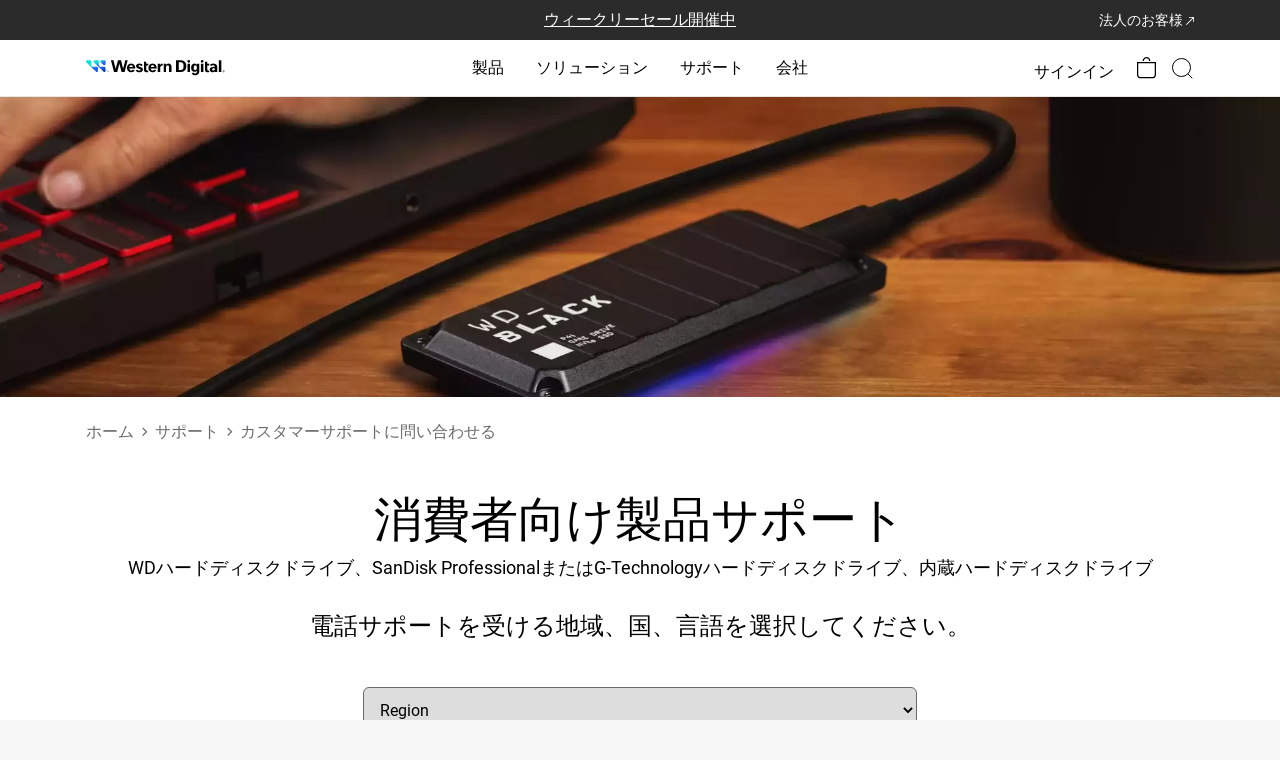

--- FILE ---
content_type: text/html;charset=utf-8
request_url: https://www.westerndigital.com/ja-jp/support/international-phone-numbers/consumer-product-support
body_size: 149457
content:
<!DOCTYPE HTML>
<html lang="ja-JP" dir="ltr">
    <head>
        
	

	<title>消費者向け製品サポート | Western Digital</title>

	<meta http-equiv="content-type" content="text/html; charset=UTF-8"/>

	
	

	<script defer="defer" type="text/javascript" src="/.rum/@adobe/helix-rum-js@%5E2/dist/rum-standalone.js"></script>
<link rel="preconnect" href="https://api.westerndigital.com/" crossorigin/>
	<link rel="dns-prefetch" href="https://api.westerndigital.com/"/>
	
	<link rel="preconnect" href="https://static.sandisk.com/" crossorigin/>
	<link rel="dns-prefetch" href="https://static.sandisk.com/"/>
	
	<link rel="preconnect" href="https://assets.adobedtm.com/" crossorigin/>
	<link rel="dns-prefetch" href="https://assets.adobedtm.com/"/>
	
	
	


	<meta property="businessUnit" content="HDD"/>

	

	
	

	<style>
		[v-cloak] {
			display: none !important;
		}
	</style>

	
	

	
	<script nonce="1182b04d9fA988B6EcD336EEfbe">
			var utag_data = {"analyticsTrackingID":"westdg-onestore-production,westdg-global-production","eventName":"PAGE_LOAD","pageLocale":"ja-JP","pageType":"support-page-vue","pageSection":"support","pageName":"ja-jp/support/international-phone-numbers/consumer-product-support","siteID":"Western Digital - JP","sitePlatform":"Desktop","currencyISO":"USD","thumbnailURL":"","pageBrand":["G-Technology"]};
			// adding HashEmail to utag variable will be pushed to AA
			var userDetailObject = 'cmrc_' + utag_data.pageLocale.toLowerCase() + '_userDetails';
			if (sessionStorage.getItem(userDetailObject) && JSON.parse(sessionStorage.getItem(userDetailObject)) && JSON.parse(sessionStorage.getItem(userDetailObject)).hashEmail) {
				utag_data.eHash = JSON.parse(sessionStorage.getItem(userDetailObject)).hashEmail;
			}
		</script>

	
		<!--  adobe launch: start-->
		<script defer src="//assets.adobedtm.com/launch-ENd8448c7dd95d4b6baacdd65a3250aef4.min.js" nonce="1182b04d9fA988B6EcD336EEfbe"></script>
		<!--  adobe launch: end-->
	
	<!--
	<sly data-sly-test="GTM-KVV6RBXQ">

		<script data-sly-attribute.nonce="1182b04d9fA988B6EcD336EEfbe">
			window.dataLayer = window.dataLayer || [];
			window.dataLayer.push({
				'gtm.start': new Date().getTime(),
				event: 'gtm.js'
			});
		</script>
		<script defer src="//www.googletagmanager.com/gtm.js?id=GTM-KVV6RBXQ"></script>
		
	</sly>
-->

	

	

	
	
	<meta name="netsparkerenterprise-site-verification" content="41dab4c7-29f1-40c8-cf88-adff0522cdb5"/>
		
	
	








	

	<link rel="icon" type="image/vnd.microsoft.icon" href="/content/dam/store/en-us/portal-assets/logos/shop-fav-icon.ico"/>
	<link rel="shortcut icon" type="image/vnd.microsoft.icon" href="/content/dam/store/en-us/portal-assets/logos/shop-fav-icon.ico"/>
	<meta http-equiv="X-UA-Compatible" content="IE=edge"/>
	<meta name="viewport" content="width=device-width, initial-scale=1, shrink-to-fit=no"/>
	
	<meta name="description" content="Western Digitalは、システム、HDD、フラッシュSSD、メモリ、個人データソリューションなどのデータストレージソリューションを提供し、お客様が貴重なデータを取得し保存できるようにお手伝いします。"/>
	

	<meta property="og:locale" content="ja_JP"/>
	<meta property="og:title" content="消費者向け製品サポート | Western Digital"/>
	<meta property="og:url" content="/ja-jp/support/international-phone-numbers/consumer-product-support"/>
	<meta property="og:image" content="https://www.westerndigital.com/content/dam/store/en-us/portal-assets/logos/WesternDigital-Open-Graph-Logo-1600x627-Clear-Spaced.png"/>
	<meta property="og:description" content="Western Digitalは、システム、HDD、フラッシュSSD、メモリ、個人データソリューションなどのデータストレージソリューションを提供し、お客様が貴重なデータを取得し保存できるようにお手伝いします。"/>
	<meta property="og:type" content="website"/>
	<meta property="og:site_name" content="Contact Us | Western Digital"/>

	<meta name="twitter:title" content="消費者向け製品サポート | Western Digital"/>
	<meta name="twitter:url" content="/ja-jp/support/international-phone-numbers/consumer-product-support"/>
	<meta name="twitter:description" content="Western Digitalは、システム、HDD、フラッシュSSD、メモリ、個人データソリューションなどのデータストレージソリューションを提供し、お客様が貴重なデータを取得し保存できるようにお手伝いします。"/>
	<meta name="twitter:image" content="https://www.westerndigital.com/content/dam/store/en-us/portal-assets/logos/WesternDigital-Open-Graph-Logo-1600x627-Clear-Spaced.png"/>
	<meta property="twitter:site" content="@westerndigital"/>
	<meta name="twitter:card" content="summary"/>

	
	
	
	<meta name="country" content="JP"/>
	<meta name="language" content="ja"/>

	<meta name="format-detection" content="telephone=no"/>

	
	
	<!-- start : to generate canonical and alternate link  -->
	
	

	
		<link rel="canonical" href="https://www.westerndigital.com/ja-jp/support/international-phone-numbers/consumer-product-support"/>
	

	
		<link rel="alternate" href="https://www.westerndigital.com/support/international-phone-numbers/consumer-product-support" hreflang="x-default"/>
		<link rel="alternate" href="https://www.westerndigital.com/support/international-phone-numbers/consumer-product-support" hreflang="en"/>
		
			<link rel="alternate" href="https://www.westerndigital.com/en-ca/support/international-phone-numbers/consumer-product-support" hreflang="en-CA"/>
		
			<link rel="alternate" href="https://www.westerndigital.com/en-ie/support/international-phone-numbers/consumer-product-support" hreflang="en-IE"/>
		
			<link rel="alternate" href="https://www.westerndigital.com/en-se/support/international-phone-numbers/consumer-product-support" hreflang="en-SE"/>
		
			<link rel="alternate" href="https://www.westerndigital.com/en-ie/support/international-phone-numbers/consumer-product-support" hreflang="en-BE"/>
		
			<link rel="alternate" href="https://www.westerndigital.com/en-ie/support/international-phone-numbers/consumer-product-support" hreflang="en-AT"/>
		
			<link rel="alternate" href="https://www.westerndigital.com/en-ie/support/international-phone-numbers/consumer-product-support" hreflang="en-PT"/>
		
			<link rel="alternate" href="https://www.westerndigital.com/en-ap/support/international-phone-numbers/consumer-product-support" hreflang="en-HU"/>
		
			<link rel="alternate" href="https://www.westerndigital.com/en-ie/support/international-phone-numbers/consumer-product-support" hreflang="en-DK"/>
		
			<link rel="alternate" href="https://www.westerndigital.com/en-ap/support/international-phone-numbers/consumer-product-support" hreflang="en-RO"/>
		
			<link rel="alternate" href="https://www.westerndigital.com/en-ie/support/international-phone-numbers/consumer-product-support" hreflang="en-FI"/>
		
			<link rel="alternate" href="https://www.westerndigital.com/en-ap/support/international-phone-numbers/consumer-product-support" hreflang="en-HR"/>
		
			<link rel="alternate" href="https://www.westerndigital.com/en-ap/support/international-phone-numbers/consumer-product-support" hreflang="en-SK"/>
		
			<link rel="alternate" href="https://www.westerndigital.com/en-ie/support/international-phone-numbers/consumer-product-support" hreflang="en-BG"/>
		
			<link rel="alternate" href="https://www.westerndigital.com/en-ap/support/international-phone-numbers/consumer-product-support" hreflang="en-BY"/>
		
			<link rel="alternate" href="https://www.westerndigital.com/en-ap/support/international-phone-numbers/consumer-product-support" hreflang="en-SI"/>
		
			<link rel="alternate" href="https://www.westerndigital.com/en-ie/support/international-phone-numbers/consumer-product-support" hreflang="en-NO"/>
		
			<link rel="alternate" href="https://www.westerndigital.com/en-gb/support/international-phone-numbers/consumer-product-support" hreflang="en-GB"/>
		
			<link rel="alternate" href="https://www.westerndigital.com/en-ae/support/international-phone-numbers/consumer-product-support" hreflang="en-AE"/>
		
			<link rel="alternate" href="https://www.westerndigital.com/en-kz/support/international-phone-numbers/consumer-product-support" hreflang="en-KZ"/>
		
			<link rel="alternate" href="https://www.westerndigital.com/en-kw/support/international-phone-numbers/consumer-product-support" hreflang="en-KW"/>
		
			<link rel="alternate" href="https://www.westerndigital.com/en-za/support/international-phone-numbers/consumer-product-support" hreflang="en-ZA"/>
		
			<link rel="alternate" href="https://www.westerndigital.com/en-ap/support/international-phone-numbers/consumer-product-support" hreflang="en-UA"/>
		
			<link rel="alternate" href="https://www.westerndigital.com/en-il/support/international-phone-numbers/consumer-product-support" hreflang="en-IL"/>
		
			<link rel="alternate" href="https://www.westerndigital.com/en-ap/support/international-phone-numbers/consumer-product-support" hreflang="en-MY"/>
		
			<link rel="alternate" href="https://www.westerndigital.com/en-ap/support/international-phone-numbers/consumer-product-support" hreflang="en-PH"/>
		
			<link rel="alternate" href="https://www.westerndigital.com/en-ap/support/international-phone-numbers/consumer-product-support" hreflang="en-VN"/>
		
			<link rel="alternate" href="https://www.westerndigital.com/en-ap/support/international-phone-numbers/consumer-product-support" hreflang="en-EE"/>
		
			<link rel="alternate" href="https://www.westerndigital.com/en-ap/support/international-phone-numbers/consumer-product-support" hreflang="en-LV"/>
		
			<link rel="alternate" href="https://www.westerndigital.com/en-ap/support/international-phone-numbers/consumer-product-support" hreflang="en-LT"/>
		
			<link rel="alternate" href="https://www.westerndigital.com/en-au/support/international-phone-numbers/consumer-product-support" hreflang="en-AU"/>
		
			<link rel="alternate" href="https://www.westerndigital.com/en-au/support/international-phone-numbers/consumer-product-support" hreflang="en-NZ"/>
		
			<link rel="alternate" href="https://www.westerndigital.com/en-sg/support/international-phone-numbers/consumer-product-support" hreflang="en-SG"/>
		
			<link rel="alternate" href="https://www.westerndigital.com/en-in/support/international-phone-numbers/consumer-product-support" hreflang="en-IN"/>
		
			<link rel="alternate" href="https://www.westerndigital.com/en-in/support/international-phone-numbers/consumer-product-support" hreflang="en-BD"/>
		
			<link rel="alternate" href="https://www.westerndigital.com/de-de/support/international-phone-numbers/consumer-product-support" hreflang="de"/>
		
			<link rel="alternate" href="https://www.westerndigital.com/de-at/support/international-phone-numbers/consumer-product-support" hreflang="de-AT"/>
		
			<link rel="alternate" href="https://www.westerndigital.com/fr-fr/support/international-phone-numbers/consumer-product-support" hreflang="fr"/>
		
			<link rel="alternate" href="https://www.westerndigital.com/fr-ca/support/international-phone-numbers/consumer-product-support" hreflang="fr-CA"/>
		
			<link rel="alternate" href="https://www.westerndigital.com/cs-cz/support/international-phone-numbers/consumer-product-support" hreflang="cs"/>
		
			<link rel="alternate" href="https://www.westerndigital.com/es-es/support/international-phone-numbers/consumer-product-support" hreflang="es-ES"/>
		
			<link rel="alternate" href="https://www.westerndigital.com/el-gr/support/international-phone-numbers/consumer-product-support" hreflang="el"/>
		
			<link rel="alternate" href="https://www.westerndigital.com/it-it/support/international-phone-numbers/consumer-product-support" hreflang="it"/>
		
			<link rel="alternate" href="https://www.westerndigital.com/nl-nl/support/international-phone-numbers/consumer-product-support" hreflang="nl"/>
		
			<link rel="alternate" href="https://www.westerndigital.com/pl-pl/support/international-phone-numbers/consumer-product-support" hreflang="pl"/>
		
			<link rel="alternate" href="https://www.westerndigital.com/es-la/support/international-phone-numbers/consumer-product-support" hreflang="es"/>
		
			<link rel="alternate" href="https://www.westerndigital.com/es-mx/support/international-phone-numbers/consumer-product-support" hreflang="es-MX"/>
		
			<link rel="alternate" href="https://www.westerndigital.com/es-la/support/international-phone-numbers/consumer-product-support" hreflang="es-AR"/>
		
			<link rel="alternate" href="https://www.westerndigital.com/es-la/support/international-phone-numbers/consumer-product-support" hreflang="es-PE"/>
		
			<link rel="alternate" href="https://www.westerndigital.com/es-la/support/international-phone-numbers/consumer-product-support" hreflang="es-CL"/>
		
			<link rel="alternate" href="https://www.westerndigital.com/es-la/support/international-phone-numbers/consumer-product-support" hreflang="es-CO"/>
		
			<link rel="alternate" href="https://www.westerndigital.com/es-la/support/international-phone-numbers/consumer-product-support" hreflang="es-EC"/>
		
			<link rel="alternate" href="https://www.westerndigital.com/pt-br/support/international-phone-numbers/consumer-product-support" hreflang="pt"/>
		
			<link rel="alternate" href="https://www.westerndigital.com/zh-cn/support/international-phone-numbers/consumer-product-support" hreflang="zh"/>
		
			<link rel="alternate" href="https://www.westerndigital.com/zh-tw/support/international-phone-numbers/consumer-product-support" hreflang="zh-TW"/>
		
			<link rel="alternate" href="https://www.westerndigital.com/ko-kr/support/international-phone-numbers/consumer-product-support" hreflang="ko"/>
		
			<link rel="alternate" href="https://www.westerndigital.com/th-th/support/international-phone-numbers/consumer-product-support" hreflang="th"/>
		
			<link rel="alternate" href="https://www.westerndigital.com/in-id/support/international-phone-numbers/consumer-product-support" hreflang="id"/>
		
			<link rel="alternate" href="https://www.westerndigital.com/ru-ru/support/international-phone-numbers/consumer-product-support" hreflang="ru"/>
		
			<link rel="alternate" href="https://www.westerndigital.com/ar-sa/support/international-phone-numbers/consumer-product-support" hreflang="ar"/>
		
			<link rel="alternate" href="https://www.westerndigital.com/ar-sa/support/international-phone-numbers/consumer-product-support" hreflang="ar-AE"/>
		
			<link rel="alternate" href="https://www.westerndigital.com/ar-sa/support/international-phone-numbers/consumer-product-support" hreflang="ar-EG"/>
		
			<link rel="alternate" href="https://www.westerndigital.com/ar-sa/support/international-phone-numbers/consumer-product-support" hreflang="ar-QA"/>
		
			<link rel="alternate" href="https://www.westerndigital.com/ar-sa/support/international-phone-numbers/consumer-product-support" hreflang="ar-DZ"/>
		
			<link rel="alternate" href="https://www.westerndigital.com/tr-tr/support/international-phone-numbers/consumer-product-support" hreflang="tr"/>
		
			<link rel="alternate" href="https://www.westerndigital.com/support/international-phone-numbers/consumer-product-support" hreflang="en-US"/>
		
			<link rel="alternate" href="https://www.westerndigital.com/ja-jp/support/international-phone-numbers/consumer-product-support" hreflang="ja"/>
		
	
	<!-- end : to generate canonical and alternate link  -->
	<!--<title data-sly-set.siteName="store.siteName" data-sly-set.siteNameVal="Western Digital" data-sly-set.title="消費者向け製品サポート | Western Digital" >消費者向け製品サポート | Western Digital</title>-->
	<!--[if lte IE 8]><script data-sly-attribute.nonce="1182b04d9fA988B6EcD336EEfbe" type="text/javascript">alert("You are using an unsupported browser version. Please use IE versions greater than 8 or Firefox or Chrome.");</script><![endif]-->

	
	
	

	<!-- Inline CSS -->
	
		<style>
			.xf-content-height{min-height:auto !important;margin:0 !important} @media(min-width:768px){body.overflow-hidden .product-img-col{position:relative} .product-img-col{position:sticky;top:24px;height:573px} } @media(min-width:992px){.product-img-col{height:601px} } @media(min-width:1464px){.product-img-col{height:708px} } .pdp-redesign .vertical-carousel-single,.pdp-redesign .vertical-carousel{width:100%} .rd-main-carousel .vc-featuredAssets .product-bg-image,.rd-main-carousel .video-in-carousel .product-bg-image{background-position:center center;background-size:cover;background-repeat:no-repeat;height:360px} .rd-modal-carousel.wd-modal .wd-modal-dialog .wd-modal-content .embed-responsive.embed-responsive-16by9::before{padding-top:45%} @media(min-width:992px){.rd-main-carousel .vc-featuredAssets .product-bg-image,.rd-main-carousel .video-in-carousel .product-bg-image{height:450px} } @media(min-width:1464px){.rd-main-carousel .vc-featuredAssets .product-bg-image,.rd-main-carousel .video-in-carousel .product-bg-image{height:619px} } .rd-main-carousel .vc-featuredAssets{cursor:default} .rd-main-carousel .vc-featuredAssets.slick-active:focus{border:0} .rd-thumbnail-carousel.splide--nav .splide__track>.splide__list>.splide__slide.is-active{border:2px solid #3696ff} .rd-thumbnail-carousel.splide--nav .splide__track>.splide__list>.splide__slide{border:0} .product-img-carousel .rd-main-carousel .splide__slide,.product-img-carousel .rd-vertical-carousel-single .splide__slide{background-color:transparent !important} .rd-main-carousel.splide:not(.promo-carousel) .splide__arrows,.rd-thumbnail-carousel.splide:not(.promo-carousel) .splide__arrows{visibility:visible} .rd-main-carousel.splide:not(.promo-carousel) button.splide__arrow,.rd-thumbnail-carousel.splide:not(.promo-carousel) button.splide__arrow{background-color:rgba(239,239,239,0.651);box-shadow:none;opacity:1;-webkit-transition:all .3s ease-out;transition:all .3s ease-out} .rd-main-carousel.splide:not(.promo-carousel) button.splide__arrow{width:42px;height:42px} .rd-thumbnail-carousel.splide:not(.promo-carousel) button.splide__arrow{width:28px;height:28px} .product-img-carousel .rd-thumbnail-carousel .splide__slide{background-color:#f8f8f8 !important} .product-img-carousel ul li.splide__slide img{width:auto;height:auto} .rd-main-carousel.splide:not(.promo-carousel) button.splide__arrow:hover,.rd-thumbnail-carousel.splide:not(.promo-carousel) button.splide__arrow:hover{opacity:1} .rd-thumbnail-carousel .product-image-thumbnail{background-size:cover} .rd-main-carousel .rd-modal-carousel .vc-featuredAssets .product-bg-image{background-size:contain} .rd-thumbnail-carousel .splide__list .splide__slide.is-visible:last-child{margin-right:0 !important} .green-promo{background-color:#d0ffcf;color:#00740c;padding:6px 12px;font-size:16px;font-weight:bold;display:inline-block;border-radius:8px;margin-bottom:0} .grey-promo{background-color:#f5f3ef;color:#000;padding:6px 12px;font-size:16px;font-weight:bold;display:inline-block;border-radius:8px;margin-bottom:0 !important} @media(min-width:992px){.pdp-redesign #sticky-nav,.pdp-redesign #sticky-nav.sticky-stuck{height:96px;overflow-x:auto;top:0;width:100%;position:relative} .pdp-redesign .pdp-redesign-subnav #sticky-nav.sticky-head .subnav-item{font-weight:500} } .pdp-redesign .subnav-truncate-container{max-width:100%} .pdp-redesign .subnav-truncate{display:-webkit-box;-webkit-box-orient:vertical;-webkit-line-clamp:2;overflow:hidden;white-space:pre-wrap;text-overflow:ellipsis;word-break:break-word} .pdp-redesign .pdp-redesign .subnav-container{display:inline-block;max-width:100%;overflow:hidden;position:relative} .pdp-redesign .subnav-container:hover .subnav-truncate{white-space:normal;overflow:visible;text-overflow:clip;background-color:white;position:absolute;z-index:1} .pdp-redesign #sticky-nav,.pdp-redesign #sticky-nav.sticky-stuck{background-color:#000;color:#fff} .pdp-redesign #sticky-nav .subnav-item{color:#757575} .pdp-redesign #sticky-nav .subnav-item.active-subnav-item{color:#fff} .pdp-redesign .slidingDiv{display:none} .aem-AuthorLayer-Edit .pdp-redesign .visible-hidden-elem-in-author{display:block} .pdp-redesign .grid-12>.cols-6.prod-tech-spec-last-col{width:100%} @media(min-width:992px){.pdp-redesign #sticky-nav .pdp-buy-btn{min-width:150px} .pdp-redesign #sticky-nav.sticky-stuck>div{justify-content:end !important} .rd-subnav-section #sticky-nav{opacity:1;visibility:visible;transition:opacity .5s ease-in-out,visibility .3s ease-in-out;z-index:39} .rd-subnav-section.hidden{display:block;height:0} .rd-subnav-section.hidden #sticky-nav{opacity:0;visibility:hidden;display:block;height:0;transition:opacity .5s ease-in-out,visibility .3s ease-in-out} .pdp-redesign .pdp-redesign-subnav #productPageSubNavPricePipeSymbol-container{font-size:18px;font-weight:700} } .aem-AuthorLayer-Edit .pdp-redesign .pdp-subnav-section{display:block} @media(max-width:991px){.pdp-redesign .splide__track{z-index:1} .pdp-redesign #sticky-nav .subnav-item{color:#fff} .pdp-redesign .pdp-redesign-subnav #sticky-nav.sticky-head .subnav-item.active-subnav-item a:after{background-image:url('data:image/svg+xml,<svg%20width="13"%20height="8"%20viewBox="0%200%2013%208"%20fill="none"%20xmlns="http://www.w3.org/2000/svg"><path%20d="M1%201C3.14788%202.95262%206.5%206%206.5%206L12%201"%20stroke="white"%20stroke-width="1.5"%20stroke-linecap="round"/></svg>');margin-left:12px} .pdp-redesign .pdp-subnav-section{display:block} .pdp-redesign .bread-crumbs{margin-top:16px} .rd-product-banner-app #product-highlights{padding-top:32px;padding-bottom:32px} .pdp-redesign .pdp-redesign-subnav.subnav2-0{margin:0} .mainContainWrap .pdp-redesign .subnav2-0{min-height:auto;max-height:45px} .mainContainWrap .pdp-redesign .subnav{min-height:auto;max-height:45px} .mainContainWrap .pdp-redesign .pdp-redesign-subnav #sticky-nav{min-height:auto;max-height:45px} .mainContainWrap .pdp-redesign .pdp-redesign-subnav #sticky-nav.mob-subnav-dropdown-open{min-height:auto;max-height:fit-content} .pdp-redesign .pdp-redesign-subnav #sticky-nav.sticky-head .subnav-item{font-weight:400} .pdp-redesign .pdp-redesign-subnav #productPageSubNavPricePipeSymbol-container{display:none} .pdp-redesign .pdp-redesign-subnav .pdp-buy-btn-link{max-height:45px} } @media screen and (min-width:912px) and (max-width:1380px){.pdp-redesign .compare-table thead th:first-child,.pdp-redesign .compare-table tbody th{min-width:131px} .pdp-redesign .compare-table thead th{min-width:180px} } .skeletonLoading,[v-cloak].box-skeleton .svgBox,[v-cloak].text-skeleton{position:relative;background-color:#e3e3e3;overflow:hidden} [v-cloak].box-skeleton .svgBox,[v-cloak].text-skeleton{background-image:none} .skeletonLoading::after,[v-cloak].box-skeleton .svgBox::after,[v-cloak].text-skeleton::after{display:block;content:"";position:absolute;width:90%;height:100%;padding-right:16px;transform:translateX(-100%);background:linear-gradient(90deg,transparent,rgba(255,255,255,0.2),transparent);animation:skeletonLoading .8s infinite} .pdp-redesign .rd-modal-carousel button.splide__arrow{position:fixed;z-index:2} .pdp-redesign .rd-modal-carousel button.splide__arrow.splide__arrow--prev{left:24px} .pdp-redesign .rd-modal-carousel button.splide__arrow.splide__arrow--next{right:24px} .pdp-redesign .rd-modal-carousel.wd-modal,.pdp-redesign #single-image-carousel-modal.wd-modal{background-color:rgba(255,255,255,.95)} .pdp-redesign .product-color li.vc-active>.border-black{border-width:2px;border-color:#3696ff} @media(max-width:772){.pdp-redesign #updateProductGallery .wd-modal-dialog ul.splide__list li.splide__slide.is-active.is-visible{height:auto !important} } .pdp-redesign .digital-commerce-attributes .active p>strong{font-size:20px;margin-bottom:8px} .pdp-redesign .product-details-accordion .accordion-text-v1{margin-top:24px} @media(min-width:768px){.pdp-redesign .product-details-v1 .digital-commerce-attributes>.active .inheritPara{margin:0 -24px} } .pdp-redesign .product-details-v1 .digital-commerce-attributes>.active .inheritPara p{margin-bottom:24px;line-height:24px} .pdp-redesign .product-details-v1 .digital-commerce-attributes>.active .inheritPara p>strong{margin-bottom:8px;line-height:28px} .pdp-redesign .product-details .inheritPara{margin-top:16px} @media(min-width:768px){.pdp-redesign .digital-commerce-attributes .active p>strong{font-size:24px} .pdp-redesign .product-details-accordion .accordion-text-v1{margin-top:40px} } .pdp-product-title{font-size:32px;line-height:40px} @media(min-width:992px){.pdp-product-title{font-size:40px;line-height:48px} } .pdp-redesign .product-tech-specs-store .specs-two ul li:not(:last-child){margin-bottom:16px} .pdp-redesign .product-tech-specs-img{width:64px;height:64px} @media(min-width:992px){.pdp-redesign .product-tech-specs-store .specs-two ul li:not(:last-child){margin-bottom:24px} .pdp-redesign .product-tech-specs-img{width:80px;height:80px} } .rd-product-banner-app .product-details #buy-btn .pdp-product-titlel div.text-base{font-size:16px} .rd-sku-list .product-sku-list div[sku]{font-weight:300px} .rd-sku-list .product-sku-list div[sku] .text-grey-2{text-transform:lowercase} .splide.is-focus-in .splide__arrow:focus{outline:3px solid #b58409 !important} .rd-product-banner-app .product-tech-specs-store .prod-tech-spec-last-col{width:100%} body .show-for-loggedin{display:none} body .show-for-anonymous{display:none} body.user-logged-in.purchasable-catalog .show-for-loggedin{display:block} body.purchasable-catalog .show-for-anonymous{display:block} body.user-logged-in.purchasable-catalog .show-for-anonymous{display:none} body.en-in .show-for-loggedin{display:none} body.en-in .show-for-anonymous{display:none} .product-tech-specs-store .component-product-tech-specs-store ::marker{color:#007dd0} .pdp-redesign .disclosures{padding-left:0} .pdp-redesign .disclosures,.pdp-redesign .disclosures p{font-size:16px;margin-bottom:16px;color:#c3c3c3;line-height:18.75px} .pdp-redesign .disclosures p:last-child{margin-bottom:0} .pdp-redesign .qty-list>ul{border:1px solid #efefef} .pdp-redesign .qty-list li.qty-selected,.pdp-redesign .qty-list li.qty-selected:focus{outline:0;border:2px solid #000} .pdp-redesign .qty-list ul li:nth-child(odd){background:#efefef} .pdp-redesign .specs-one .inheritPara>ul{list-style:none;padding-left:0} .pdp-redesign .specs-two .inheritPara>ul>li>ul{margin-top:16px} .pdp-redesign .product-resource-carousel li{border:1px solid #c3c3c3;border-radius:20px} .pdp-redesign .product-resource-carousel li:first-child{background:#f7f7f7;border:0} .pdp-redesign .component-product-resource{padding-left:16px;padding-right:16px} @media(min-width:992px){.pdp-redesign .component-product-resource{margin-left:calc((100% - 992px) / 2)} } @media(min-width:1140px){.pdp-redesign .component-product-resource{margin-left:calc((100% - 1140px) / 2)} } @media(min-width:1464px){.pdp-redesign .component-product-resource{margin-left:calc((100% - 1464px) / 2)} } @media(max-width:767px){.pdp-redesign .product-resource-carousel .splide__slide{margin-bottom:16px} .pdp-redesign .product-resource-carousel .splide__slide:last-child{margin-bottom:0} .pdp-redesign .splide.product-resource-carousel{visibility:visible} .pdp-redesign .splide.product-resource-carousel ul.splide__list{display:block} } .pdp-redesign .product-resource-carousel.splide .splide__arrows{visibility:visible} .pdp-redesign .splide .splide__arrows>[disabled].splide__arrow{visibility:hidden} .pdp-redesign .store-product-wtb>.leading-none>span.pin-t-3:first-child{display:none} #store-product-bundle-promo{background:#ecf0fa} .pdp-redesign .product-bundle-product-image{width:80px;height:80px} .product-bundle-product select{width:167px} @media(min-width:992px){.product-bundle-product{width:167px} .pdp-redesign .product-bundle-product-image{width:100px;height:100px} } .product-bundle-product select{border:1px solid #dcdcdc;padding:10px 12px} .produt-bundle-component .product-bundle-title-section,.produt-bundle-component .product-bundle-products-section{border-color:#d8d8d8} .product-bundle-description a.wd-modal-btn:hover{color:#000} .mm-menu.mm-menu--offcanvas{width:0;top:50px;z-index:100;visibility:hidden !important;pointer-events:auto !important;-webkit-transition:all .4s ease;transition:all .4s ease} .mm-menu.mm-menu--offcanvas.mMenutoggleWidth{width:100%;visibility:visible !important} .mm-panel--opened .mm-navbar{display:flex;align-items:center;background-color:#f2f3f3;border:0} .mm-ocd.mm-ocd--left{top:50px} .mm-ocd.mm-ocd--left.mm-ocd--open .mm-ocd__content{width:100%} .mm-ocd.mm-ocd--left.mm-ocd--open .mm-ocd__content .mm-spn.mm-spn--light{background-color:#fff} .mm-ocd.mm-ocd--left.mm-ocd--open .mm-ocd__content .mm-spn.mm-spn--light li{color:#000;font-weight:400} .mm-spn li:after{border:0} .mm-spn a{padding:0} body:not(.deviceNavView).mm-ocd-opened nav{display:block !important} body.mob-visibleLoginFlyout .mm-ocd{z-index:100} .login-flyout{z-index:99 !important} .mm-ocd--open .mm-ocd__content{z-index:4} @media only screen and (max-width:991px){.desktop-search-container.h-full{position:relative;left:330px;bottom:40px} .mm-spn.mm-spn--navbar.mm-spn--main:after{display:none} .mm-spn li.nav-brand-logo:before,.mm-spn li.nav-brand-logo:after{content:none} .mm-spn li.nav-brand-logo{display:flex;justify-content:space-around;border-top:1px solid #e6e6e6;position:fixed;width:100%;bottom:0} .mm-spn li.nav-brand-logo>a{padding:1rem;text-align:center} .mm-spn li.nav-brand-logo>a:after{border:0} .mm-spn.mm-spn--navbar ul{top:calc(var(--mm-spn-item-height)1px);top:50px} .mm-spn.mm-spn--navbar.mm-spn--main:after{content:""} .mm-spn.mm-spn--navbar.mm-spn--main ul{top:0} .mm-spn.mm-spn--navbar:after{color:black;text-align:left;padding-left:48px;background:#f2f3f3;opacity:1} .mm-spn.mm-spn--navbar:before{opacity:1;z-index:1} .mm-spn.mm-spn--navbar ul:before{opacity:1;border-color:#f2f3f3;z-index:1} .deviceNavView .mm-ocd--open{width:100%;transition:width 1s} .mm-spn .nav-brand-logo a:not(:last-child){width:auto} .mm-spn ul{-webkit-transition-property:left;-webkit-transition-duration:.3s;-webkit-transition-timing-function:ease;-webkit-transition-delay:0;transition-property:left;transition-duration:.3s;transition-timing-function:ease;transition-delay:0} .mm-spn .list-reset.mm-spn--open li:before{opacity:1} #sticky-nav.sticky-head .subnav-item.active-subnav-item{display:block !important} .mainContainWrap #sticky-nav.mob-subnav-dropdown-open,.mainContainWrap #sticky-nav.sticky-stuck.mob-subnav-dropdown-open{max-height:fit-content} .subnav2-0 #sticky-nav{position:fixed} .mm-spn .mm-spn--open:not(.mm-spn--parent) li.border-grey-light:before{z-index:2} .mm-btn.mob-openLoginFlyout>span>span{padding:0;margin-top:3px} .mm-btn_next:after{content:"";display:block;position:absolute;top:0;bottom:0;width:8px;height:8px;margin:auto;-webkit-box-sizing:border-box;box-sizing:border-box;border:2px solid #000;border-bottom:0;border-right:0;-webkit-transform:rotate(135deg);-ms-transform:rotate(135deg);transform:rotate(135deg)} .mm-btn_next:after{inset-inline-end:23px} [dir="rtl"] .mm-btn_next:after{-webkit-transform:rotate(-45deg);-ms-transform:rotate(-45deg);transform:rotate(-45deg)} #wdInterstitialb2cSignin.wd-modal,#wdInterstitialSupport.wd-modal,#wdInterstitialb2bBusiness.wd-modal,#wdInterstitialb2bSignin.wd-modal,#wdInterstitialb2bJoin.wd-modal,#wdInterstitialb2cJoin.wd-modal{z-index:104 !important} } @media only screen and (min-width:992px){.subnav2-0 .subnav-item ~ .slidingDiv{visibility:hidden} .subnav2-0 .subnav-item.active-subnav-item ~ .slidingDiv{visibility:visible} } .mm-wrapper{position:static} @media(max-height:420px){.mm-spn li.nav-brand-logo{position:relative} } .heroBannerCarousel .splide__arrow:focus{outline:#b58409 solid 3px} .heroBannerCarousel .splide__slide:focus{outline:#b58409 solid 3px;margin:0} .disabledOutine .heroBannerCarousel .splide__arrow:focus{outline:0} .disabledOutine .heroBannerCarousel .splide__slide:focus{outline:0} .middleMenu li{border:0} .splide__slide.is-active:focus{display:inline-block;margin:0} .splide.vertical-carousel .splide__slide.is-active:focus{display:block} .disabledOutine .slide-down,.disabledOutine .slide-up{outline:none !important} body:not(.disabledOutine) li:focus{outline:#b58409 solid 3px !important} @media(min-width:992px){.wd-modal-content .wd-modal-close:focus{outline:#b58409 solid 3px} .subnav2-0 #sticky-nav{position:fixed} body.brand .subnav2-0 #sticky-nav:not(.sticky-stuck){border-color:transparent} body [type="button"]:focus-visible,[type="reset"]:focus-visible,[type="submit"]:focus-visible,body button:focus-visible{outline:#b58409 solid 3px} } figure.zoom{background-position:50% 50%;position:relative;width:100%;height:100%;overflow:hidden;cursor:zoom-out} li.zoomContainer{cursor:zoom-in} _::-webkit-full-page-media,_:future,:root .carttotal a:focus{outline-offset:-2px} .mainContainWrap .subnav2-0{min-height:50px} @media(max-width:991px){body.brand .subnav2-0{margin:0} } .promo-carousel .splide__arrows .splide__arrow--prev,.promo-carousel-2-5 .splide__arrows .splide__arrow--prev{left:-10px} .promo-carousel .splide__arrows .splide__arrow--next,.promo-carousel-2-5 .splide__arrows .splide__arrow--next{right:-10px} .splide .splide__pagination__page{box-shadow:0 3px 6px rgba(0,0,0,0.29);border:.5px solid #6A6A6A80;margin:6px 4px;border-radius:4px;opacity:1;background-color:rgba(255,255,255,0.749);-webkit-transition:all .6es ease;transition:all .6s ease} .splide .splide__controls{width:fit-content;margin:0 auto} .splide .splide__controls .splide__pagination{bottom:auto;left:auto;position:relative;transform:none;width:auto;padding:0} .splide .splide__controls .splide__toggle{width:24px;height:24px;border-radius:12px;border:.5px solid transparent;display:flex;justify-content:center;align-items:center;-webkit-transition:all .3es ease;transition:all .3s ease} .splide .splide__controls button.splide__toggle:hover{background-color:rgba(255,255,255,0.749);box-shadow:0 3px 6px rgba(0,0,0,0.29);border-color:#6A6A6A80} .splide .splide__controls button.splide__toggle span{position:absolute;border:.5px solid transparent;border-radius:12px;font-size:12px;width:100px;padding:4px 12px;display:inline-flex;height:24px;justify-content:center;top:-8px;left:21px;align-items:center;line-height:12;visibility:hidden;color:transparent;-webkit-transition:all .3es ease;transition:all .3s ease} .splide button.splide__toggle:hover .splide__toggle__pause span{visibility:visible;background-color:rgba(255,255,255,0.749);box-shadow:0 3px 6px rgba(0,0,0,0.29);border-color:#6A6A6A80;color:#000} .splide button.splide__toggle:hover .splide__toggle__play span{visibility:visible;background-color:rgba(255,255,255,0.749);box-shadow:0 3px 6px rgba(0,0,0,0.29);border-color:#6A6A6A80;color:#000} .splide .splide__controls button.splide__toggle:hover svg,.splide .splide__controls button.splide__toggle:hover svg g{fill:rgba(0,0,0,0.749)} .splide .splide__toggle svg{display:block;fill:rgba(255,255,255,0.749);box-shadow:0 3px 6px rgba(0,0,0,0.29);-webkit-filter:drop-shadow(0 3px 6px rgba(0,0,0,.29));filter:drop-shadow(0 3px 6px rgba(0,0,0,.29))} .splide .splide__controls .splide__toggle__play{display:block} .splide .splide__controls .splide__toggle__pause{display:none} .splide .splide__controls .is-paused .splide__toggle__pause{display:none} .splide .splide__controls .is-paused .splide__toggle__play{display:block} .splide .splide__controls .splide__toggle__play,.splide .splide__controls .splide__toggle__pause{position:relative} @supports(-moz-appearance:none){.splide .splide__pagination li{line-height:.52} } .splide .splide__pagination__page.is-active{width:24px;transform:none;background-color:rgba(255,255,255,0.749)} .splide:not(.promo-carousel) button.splide__arrow{width:42px;height:42px;background:#fff 0 0 no-repeat padding-box;box-shadow:0 3px 6px rgba(0,0,0,0.29);opacity:.5;-webkit-transition:all .3s ease-out;transition:all .3s ease-out} .splide:not(.promo-carousel) button.splide__arrow:hover{opacity:.8} .splide:not(.promo-carousel) .splide__arrow svg{width:12px;height:12px} .splide:not(.promo-carousel) .splide__arrows{visibility:hidden;-webkit-transition:all .1s ease-out;transition:all .1s ease-out} .splide:hover .splide__arrows,.splide:focus-within .splide__arrows{visibility:visible} body:not(.disabledOutine){.splide .splide__arrows{visibility:visible} } .splide .splide__controls .splide__toggle{display:none} .splide.wd-hero-carousel .splide__controls .splide__toggle{display:flex} .splide.wd-hero-carousel .splide__controls .splide__toggle.hidden{display:none} .splide__arrow[disabled]{background-color:#ddd !important;pointer-events:none;opacity:.8} .splide__arrow[disabled] svg{fill:#b9b9b9;opacity:1} .txt-slid-up{position:relative;bottom:-24px;opacity:0;transition:all .6s ease} .is-active.is-visible .txt-slid-up{bottom:0;opacity:1} .dark-theme-pagination .splide .splide__pagination__page,.dark-theme-pagination .splide .splide__pagination__page.is-active{background-color:rgba(0,0,0,0.749);box-shadow:none;border:0} .dark-theme-pagination .splide .splide__toggle svg,.dark-theme-pagination .splide .splide__toggle svg g{fill:rgba(0,0,0,0.749)} .dark-theme-pagination .splide .splide__controls button.splide__toggle:hover{background-color:rgba(0,0,0,0.749);box-shadow:none;border:0} .dark-theme-pagination .splide .splide__controls button.splide__toggle:hover svg,.dark-theme-pagination .splide .splide__controls button.splide__toggle:hover svg g{fill:rgba(255,255,255,1)} body.brand .subnav2-0 .subnav-image-btn-img{right:16px;top:12px;left:auto} @media(min-width:991px){body.brand .subnav2-0 .subnav-image-btn-img{left:16px;right:auto;top:auto} } .aem-AuthorLayer-Edit .subnav2-0 #sticky-nav{position:relative} body.brand .product-cart .cartSignInBar .bg-blue{background-color:#000} body.brand .product-cart .mc-view-cart,body.brand .login-flyout .signInBTN{background-color:#000;border-color:#000} body.brand .product-cart .mc-checkout-cart,body.brand .login-flyout .signUpBTN{color:#000;border-color:#000} body.brand.sandisk .subnav2-0 .slidingDiv,body.brand.sandisk-professional .subnav2-0 .slidingDiv{background:#ed1c24} body.brand.sandisk .brand-dark-theme .subnav2-0 .subnav-item,body.brand.sandisk-professional .brand-dark-theme .subnav2-0 .subnav-item{color:#fff} body.brand.sandisk .subnav2-0 .subnav-image-btn-view,body.brand.sandisk-professional .subnav2-0 .subnav-image-btn-view{border-color:#ed1c24 !important;color:#ed1c24} body.brand.sandisk .brand-dark-theme .subnav2-0 #sticky-nav,body.brand.sandisk-professional .brand-dark-theme .subnav2-0 #sticky-nav{border-color:#000} body.brand.sandisk .brand-dark-theme .subnav2-0 .subnav-item.active-subnav-item,body.brand.sandisk-professional .brand-dark-theme .subnav2-0 .subnav-item.active-subnav-item{color:#ed1c24} @media(max-width:991px){body.brand.sandisk .brand-dark-theme .subnav2-0 .subnav-item.active-subnav-item a,body.brand.sandisk-professional .brand-dark-theme .subnav2-0 .subnav-item.active-subnav-item a{color:#fff} body.brand.sandisk .brand-dark-theme .subnav2-0 .subnav-item.active-subnav-item a:after,body.brand.sandisk-professional .brand-dark-theme .subnav2-0 .subnav-item.active-subnav-item a:after{background-image:url("data:image/svg+xml,%3Csvg%20xmlns='http://www.w3.org/2000/svg'%20width='20px'%20height='20px'%20viewBox='0%200%2024%2024'%20class='arrow%20md:hidden'%20fill='%23ffffff'%3E%3Cpath%20d='M7.41%208.59L12%2013.17l4.59-4.58L18%2010l-6%206l-6-6L7.41%208.59z'/%3E%3Cpath%20fill='none'%20d='M0%200h24v24H0V0z'/%3E%3C/svg%3E") !important} body.brand.sandisk .brand-dark-theme .subnav2-0 #sticky-nav.sticky-head .subnav-item,body.brand.sandisk-professional .brand-dark-theme .subnav2-0 #sticky-nav.sticky-head .subnav-item{border-bottom:1px solid rgba(255,255,255,0.2)} } @media(min-width:992px){body.brand.sandisk .brand-dark-theme .subnav2-0 .subnav-item.active-subnav-item,body.brand.sandisk-professional .brand-dark-theme .subnav2-0 .subnav-item.active-subnav-item{color:#ed1c24} body.brand.sandisk .productNavWrapper a:hover,body.brand.sandisk-professional .productNavWrapper a:hover{color:#ed1c24} body.brand.sandisk .login-flyout a:not(.btn):hover,body.brand.sandisk-professional .login-flyout a:not(.btn):hover{color:#ed1c24} } body.brand.sandisk .middleMenu .slidingDiv,body.brand.sandisk-professional .middleMenu .slidingDiv,body.brand.sandisk .carticon .nav-cart-count-placeholder,body.brand.sandisk-professional .carticon .nav-cart-count-placeholder{background:#ed1c24} body.brand.sandisk .productNavWrapper .title-style-blue-l-border,body.brand.sandisk-professional .productNavWrapper .title-style-blue-l-border{border-color:#ed1c24} body.brand.wd .subnav2-0 .slidingDiv{background:#ff7012} body.brand.wd .brand-dark-theme .subnav2-0 .subnav-item{color:#fff} body.brand.wd .brand-dark-theme .subnav2-0 .subnav-image-btn-view{border-color:#ff7012 !important;color:#ff7012} body.brand.wd .brand-dark-theme .subnav2-0 #sticky-nav{border-color:#000} body.brand.wd .brand-dark-theme .subnav2-0 .subnav-item.active-subnav-item{color:#ff7012} @media(max-width:991px){body.brand.wd .brand-dark-theme .subnav2-0 .subnav-item.active-subnav-item a{color:#fff} body.brand.wd .brand-dark-theme .subnav2-0 .subnav-item.active-subnav-item a:after{background-image:url("data:image/svg+xml,%3Csvg%20xmlns='http://www.w3.org/2000/svg'%20width='20px'%20height='20px'%20viewBox='0%200%2024%2024'%20class='arrow%20md:hidden'%20fill='%23ffffff'%3E%3Cpath%20d='M7.41%208.59L12%2013.17l4.59-4.58L18%2010l-6%206l-6-6L7.41%208.59z'/%3E%3Cpath%20fill='none'%20d='M0%200h24v24H0V0z'/%3E%3C/svg%3E") !important} body.brand.wd .brand-dark-theme .subnav2-0 #sticky-nav.sticky-head .subnav-item{border-bottom:1px solid rgba(255,255,255,0.2)} } @media(min-width:992px){body.brand.wd .brand-dark-theme .subnav2-0 .subnav-item.active-subnav-item{color:#ff7012} body.brand.wd .productNavWrapper a:hover{color:#ff7012} body.brand.wd .login-flyout a:not(.btn):hover{color:#ff7012} } body.brand.wd .middleMenu .slidingDiv,body.brand.wd .carticon .nav-cart-count-placeholder{background:#ff7012} body.brand.wd .productNavWrapper .title-style-blue-l-border{border-color:#ff7012} body.brand.wd .button svg{fill:#ff7012} body.brand.wd .store-tabview .active button{color:#ff7012;border-color:#ff7012} body.brand.wd-black .subnav2-0 .slidingDiv{background:#ff7012} body.brand.wd-black .brand-dark-theme .subnav2-0 .subnav-item{color:#fff} body.brand.wd-black .brand-dark-theme .subnav2-0 .subnav-image-btn-view{border-color:#ff7012 !important;color:#ff7012} body.brand.wd-black .brand-dark-theme .subnav2-0 #sticky-nav{border-color:#000} body.brand.wd-black .brand-dark-theme .subnav2-0 .subnav-item.active-subnav-item{color:#ff7012} @media(max-width:991px){body.brand.wd-black .brand-dark-theme .subnav2-0 .subnav-item.active-subnav-item a{color:#fff} body.brand.wd-black .brand-dark-theme .subnav2-0 .subnav-item.active-subnav-item a:after{background-image:url("data:image/svg+xml,%3Csvg%20xmlns='http://www.w3.org/2000/svg'%20width='20px'%20height='20px'%20viewBox='0%200%2024%2024'%20class='arrow%20md:hidden'%20fill='%23ffffff'%3E%3Cpath%20d='M7.41%208.59L12%2013.17l4.59-4.58L18%2010l-6%206l-6-6L7.41%208.59z'/%3E%3Cpath%20fill='none'%20d='M0%200h24v24H0V0z'/%3E%3C/svg%3E") !important} body.brand.wd-black .brand-dark-theme .subnav2-0 #sticky-nav.sticky-head .subnav-item{border-bottom:1px solid rgba(255,255,255,0.2)} } @media(min-width:992px){body.brand.wd-black .brand-dark-theme .subnav2-0 .subnav-item.active-subnav-item{color:#ff7012} body.brand.wd-black .productNavWrapper a:hover{color:#ff7012} body.brand.wd-black .login-flyout a:not(.btn):hover{color:#ff7012} } body.brand.wd-black .middleMenu .slidingDiv,body.brand.wd-black .carticon .nav-cart-count-placeholder{background:#ff7012} body.brand.wd-black .productNavWrapper .title-style-blue-l-border{border-color:#ff7012} body.brand.wd-black .button svg{fill:#ff7012} body.brand.wd-black .store-tabview .active button{color:#ff7012;border-color:#ff7012} body.business .subnav2-0 .slidingDiv{background:#824dd8} body.business #sticky-nav .subnav-item + .button>.btn{background:#824dd8;color:#fff;border-color:#824dd8} @media(min-width:992px){body.business #sticky-nav.sticky-stuck .link-cta.subnav-active-item,body.business #sticky-nav .link-cta.subnav-active-item{border-color:#824dd8;color:#824dd8} } html{background-color:#f6f6f6} body.page{max-width:1920px;margin:0 auto;background-color:#fff} .aem-AuthorLayer-Edit .wd-hero-carousel img.sm\:hidden{display:block} .mm-page{min-height:auto} .mm-menu .mm-panel:first-child .mm-listitem a{font-size:1.25rem} .mm-btn:not(.mm-hidden) + .mm-navbar__title:last-child{padding:0;line-height:22px} .mm-menu a{justify-content:start;white-space:nowrap} @media(max-width:768px){.hide-bg-image>.section-bg{background-image:none !important} } .mm-btn.mm-navbar__btn:focus-visible{outline:#b58409 solid 3px;height:18px;padding:5px;left:2px} .mm-menu a:focus-visible,.mm-menu button:focus-visible,.mm-menu label:focus-visible{outline:#b58409 solid 3px !important} .mm-wrapper__blocker.mm-blocker{display:none} .mm-menu--opened .mm-panel{transition:all .4s ease} .mmenu-close-hamburger{z-index:2;width:18px;height:18px;position:fixed;top:7px;left:5px;padding:20px} .mm-wrapper--opened .mm-menu.mMenutoggleWidth{z-index:103} .deviceNavView.mm-wrapper--opened{width:100%} .mmenu-close-hamburgesr1{outline:none !important} .wd-card-carousel .splide__track.leftSpace,.wd-1col-carousel .splide__track.leftSpace,.wd-2col-carousel .splide__track.leftSpace,.wd-4col-carousel .splide__track.leftSpace,.wd-product-listing-carousel .splide__track.leftSpace,.relatedProduct .splide__track.leftSpace{padding-left:28% !important;padding-right:0 !important;transition:all .5s ease} .wd-card-carousel .splide__track.rightSpace,.wd-1col-carousel .splide__track.rightSpace,.wd-2col-carousel .splide__track.rightSpace,.wd-4col-carousel .splide__track.rightSpace,.wd-product-listing-carousel .splide__track.rightSpace,.relatedProduct .splide__track.rightSpace,.wd-1col-carousel .splide__track,.wd-2col-carousel .splide__track,.wd-4col-carousel .splide__track{padding-left:0 !important;padding-right:28% !important;transition:all .5s ease} @media(min-width:576px){.wd-card-carousel .splide__track.leftSpace,.wd-1col-carousel .splide__track.leftSpace,.wd-2col-carousel .splide__track.leftSpace,.wd-4col-carousel .splide__track.leftSpace,.wd-product-listing-carousel .splide__track.leftSpace,.relatedProduct .splide__track.leftSpace{padding-left:40% !important;padding-right:0 !important} .wd-card-carousel .splide__track.rightSpace,.wd-1col-carousel .splide__track.rightSpace,.wd-2col-carousel .splide__track.rightSpace,.wd-4col-carousel .splide__track.rightSpace,.wd-product-listing-carousel .splide__track.rightSpace,.relatedProduct .splide__track.rightSpace,.wd-1col-carousel .splide__track,.wd-2col-carousel .splide__track,.wd-4col-carousel .splide__track{padding-left:0 !important;padding-right:40% !important} } @media(min-width:768px){.wd-card-carousel .splide__track.leftSpace,.wd-1col-carousel .splide__track.leftSpace,.wd-2col-carousel .splide__track.leftSpace,.wd-4col-carousel .splide__track.leftSpace,.wd-product-listing-carousel .splide__track.leftSpace,.relatedProduct .splide__track.leftSpace{padding-left:28% !important;padding-right:0 !important} .wd-card-carousel .splide__track.rightSpace,.wd-1col-carousel .splide__track.rightSpace,.wd-2col-carousel .splide__track.rightSpace,.wd-4col-carousel .splide__track.rightSpace,.wd-product-listing-carousel .splide__track.rightSpace,.relatedProduct .splide__track.rightSpace,.wd-1col-carousel .splide__track,.wd-2col-carousel .splide__track,.wd-4col-carousel .splide__track{padding-left:0 !important;padding-right:28% !important} } @media(min-width:992px){.wd-card-carousel .splide__track.leftSpace,.wd-1col-carousel .splide__track.leftSpace,.wd-2col-carousel .splide__track.leftSpace,.wd-4col-carousel .splide__track.leftSpace,.wd-product-listing-carousel .splide__track.leftSpace,.relatedProduct .splide__track.leftSpace{padding-left:14% !important;padding-right:0 !important} .wd-card-carousel .splide__track.rightSpace,.wd-1col-carousel .splide__track.rightSpace,.wd-2col-carousel .splide__track.rightSpace,.wd-4col-carousel .splide__track.rightSpace,.wd-product-listing-carousel .splide__track.rightSpace,.relatedProduct .splide__track.rightSpace,.wd-1col-carousel .splide__track,.wd-2col-carousel .splide__track,.wd-4col-carousel .splide__track{padding-left:0 !important;padding-right:14% !important} } .header-2-5{color:white;z-index:1} .wd-header-2-5 .sign-in-2-5 .mob-openLoginFlyout{position:absolute;right:0;padding-right:16px;padding-top:16px} .wd-header-2-5 .nav-brand-logo{visibility:hidden} @media(max-width:991px){.mobile-nav-open .wd-header-2-5 .nav-brand-logo{position:fixed;bottom:0;display:flex;align-items:center;padding:14px 14px 14px 14px;z-index:100;visibility:visible;transition:all .4s ease;width:100%;height:48px} body.b2b.mobile-nav-open .wd-header-2-5 .nav-brand-logo.show-for-b2c{display:none} .wd-header-2-5 .mob-footer-banner{visibility:hidden;left:-100%} .mobile-nav-open .wd-header-2-5 .mob-footer-banner{position:fixed;z-index:100;bottom:3rem;visibility:visible;transition:all .3s ease;width:100%;left:0;min-height:120px} .mobile-nav-open .wd-header-2-5 .mob-footer-banner.hidden{display:none} .wd-header-2-5 .nav-brand-logo a{padding-right:14px} .wd-header-2-5 .middleMenu .dropDownItem{display:none;position:relative;flex-direction:column;text-align:left;font:normal normal normal 16px/21px Roboto;letter-spacing:0;color:#000;text-transform:capitalize;padding-left:16px;padding-right:16px;padding-bottom:14px;padding-top:14px} .wd-header-2-5 .mMenutoggleWidth .middleMenu .dropDownItem{display:block;width:100%;position:absolute} .wd-header-2-5 .mMenutoggleWidth .middleMenu .left-slide{display:flex;align-items:center} .wd-header-2-5 .middleMenu .left-slide{display:none} .wd-header-2-5 .mobile-nav-bar{height:100vh;overflow-y:scroll;overflow-x:hidden;display:flex;flex-direction:column;width:0;top:50px;z-index:100;position:fixed;visibility:hidden !important;pointer-events:auto !important;-webkit-transition:all .3s ease;transition:all .3s ease;background:#fff} @media(max-height:420px){.wd-header-2-5 .mobile-nav-bar{height:calc(100vh - 48px)} .wd-header-2-5 .has-mob-footer-banner .mobile-nav-bar.mMenutoggleWidth{height:calc(100vh - 166px)} body.b2b .wd-header-2-5 .has-mob-footer-banner .mobile-nav-bar.mMenutoggleWidth{height:100vh} } .wd-header-2-5 .mobile-nav-bar.mMenutoggleWidth{top:0} .mobile-nav-open .wd-header-2-5 .hamburger-menu{top:0;margin-bottom:80px;z-index:103;position:fixed} .wd-header-2-5 .hamburger-menu .bar,.wd-header-2-5 .hamburger-menu .bar:after,.wd-header-2-5 .hamburger-menu .bar:before{height:1px} .mobile-nav-open .wd-header-2-5 .hamburger-menu .bar::before{width:17px} .mobile-nav-open .wd-header-2-5 .hamburger-menu .bar{width:17px} .mobile-nav-open .wd-header-2-5 .hamburger-menu .bar::after{width:17px} .wd-header-2-5 .hamburger-menu .bar::before{width:19px;bottom:7px} .wd-header-2-5 .hamburger-menu .bar{width:13px;top:-7px} .wd-header-2-5 .hamburger-menu .bar::after{width:8px;top:7px} .wd-header-2-5 .mobile-nav-bar.mMenutoggleWidth{width:100%;visibility:visible !important} .wd-header-2-5 .hamburger-menu{padding-left:16px;margin-bottom:0;transition:all .4s ease;z-index:11} .wd-header-2-5 .mobile-nav-bar .middleMenu li{position:relative;min-height:48px} .wd-header-2-5 .mobile-nav-bar .middleMenu .secondInheritWrapper li{min-height:auto} .wd-header-2-5 .mobile-nav-bar .middleMenu .secondInheritWrapper li a{min-height:48px} .dropDownItem::after{content:'';width:6px;height:6px;border:solid #000;border-width:0 1.5px 1.5px 0;display:inline-block;padding:3px;transform:rotate(45deg);-webkit-transform:rotate(45deg);position:absolute;transition:all .4s ease;right:24px;top:19px} .dropDownItem.up-arrow::after{transform:rotate(-135deg);-webkit-transform:rotate(-135deg);top:19px} .dropDownContainer .left-slide:after{content:'';width:6px;height:6px;border:solid #000;border-width:0 1.5px 1.5px 0;display:inline-block;padding:3px;transform:rotate(-45deg);-webkit-transform:rotate(-45deg);position:absolute;transition:all .4s ease;right:24px} ul.dropDownContainer.hidden{display:block} ul.dropDownContainer{position:relative;padding-top:16px;z-index:2;width:100%;max-height:0;margin:0;left:0;padding:0;margin-top:48px;margin-left:40px;color:#000;overflow:hidden;transition:max-height .3s ease-out} ul.dropDownContainer.fullWidth{max-height:500px} body:not(.has-header-container) .left-slide ul,.left-slide div.secondInheritWrapper{display:block;left:0;width:100%;height:calc(100vh - 80px);background-color:white;position:fixed;top:50px;margin-left:100%;transition:all .4s ease;z-index:1;overflow-y:scroll} .left-slide ul li{color:#000;margin:0;padding:0;margin-left:16px} .left-slide ul li:nth-child(2){margin-top:32px} body:not(.has-header-container) .left-slide ul.left,.left-slide .secondInheritWrapper.left{margin-left:0;transition:all .4s ease} .slide-left li{position:relative;top:15%;left:15%} @keyframes slide-left{from{margin-left:10%} to{margin-left:0} } .placeHolder{display:inline-block;width:100%;height:auto;padding:16px 0 16px 45px;background-color:#f2f3f3;color:#000;position:sticky;top:0;z-index:104} .placeHolder::before{content:'';width:6px;height:6px;border:solid #000;border-width:0 1.5px 1.5px 0;display:inline-block;padding:3px;transform:rotate(135deg);-webkit-transform:rotate(135deg);position:absolute;transition:all .4s ease;left:20px;margin-top:3px} .wd-header-2-5 .headerContainer .brand-logo-list-view{min-height:48px;width:100%;position:fixed;left:-100%;right:0;bottom:0;z-index:100;visibility:hidden !important;pointer-events:auto !important;-webkit-transition:all .3s ease;transition:all .3s ease;background:#fff} body.mobile-nav-open .wd-header-2-5 .headerContainer .brand-logo-list-view{left:0;visibility:visible !important} .wd-header-2-5 .headerContainer .brand-logo-list-view ul{min-height:40px} .wd-header-2-5 .headerContainer .brand-logo-list-view ul li{display:flex;align-items:center} .wd-header-2-5 .headerContainer .brand-logo-list-view ul li a{display:inline-block;background-position:center;background-repeat:no-repeat} .wd-header-2-5 .headerContainer .nav-promo-wrap{bottom:40px;position:fixed;visibility:hidden !important;pointer-events:auto !important;opacity:0;-webkit-transition:all .3s ease;transition:all .3s ease} body.mobile-nav-open .wd-header-2-5 .headerContainer .nav-promo-wrap{visibility:visible !important;opacity:1} body.mobile-nav-open.b2b .wd-header-2-5 .headerContainer .nav-promo-wrap{display:none} .wd-header-2-5 .headerContainer .brand-logo-wrap{position:absolute;width:100%;left:0;right:0;display:flex;justify-content:center;min-height:50px;align-items:center} body.mobile-nav-open .wd-header-2-5 .headerContainer .mobile-nav-div{height:100vh;width:100%;background:#fff} .wd-header-2-5 .headerContainer .closeBusiness{top:16px} .wd-header-2-5 .headerContainer .brand-logo-wrap a img{width:135px} .noncom-header .headerContainer .header-promo-bar{display:none} .mobile-nav-open .noncom-header .headerContainer .hamburger-menu{top:0} body.b2b .show-for-b2c + button.closeBusiness{display:none} .wd-header-2-5 .headerContainer .productNavWrapper a:hover{color:#000} } .wd-header-2-5 .headerContainer .brand-logo-list{min-height:auto} .wd-header-2-5 .header-2-5.dropdown{margin-left:-20px} .wd-header-2-5 svg.searchmag{display:none} .wd-header-2-5 svg.searchmag + svg#Search_Icon{display:block} .wd-header-2-5 #searchSummaryView{right:0} .wd-header-2-5 .searchSummaryViewInput~.btn-search{right:0} .wd-header-2-5 .searchSummaryViewInput.search-expanded~.svClearInput{right:48px} .wd-header-2-5 .searchSummaryViewInput.search-expanded{width:495px;padding-left:3rem;padding-right:6rem} .wd-header-2-5 .newCardWD{z-index:5;right:52px;top:21px;position:absolute} .wd-header-2-5 .carticon .nav-cart-count-placeholder{right:-6px;top:-6px;font-size:10px;width:18px;height:18px;font-weight:500} .wd-header-2-5 #openCartModal{background:transparent;position:relative;overflow:visible} .wd-header-2-5 #openCartModal>div{right:-28px;top:-13px;box-shadow:0 1px 4px rgba(0,0,0,0.29)} .wd-header-2-5 #openCartModal .cartTitleHeight{background-color:#fff} .wd-header-2-5 #openCartModal .cartTitleHeight .text-white{color:#000} .wd-header-2-5 #openCartModal .cartTitleHeight .closeCart svg>path{stroke:black} .wd-header-2-5 .login-flyout{top:6px} .wd-header-2-5 .login-flyout .login-tabs{overflow-y:auto;max-height:calc(100vh - 56px)} .wd-header-2-5 .commerce-user-info .login-btn-trigger{position:absolute;top:20px;right:96px} .b2b .wd-header-2-5 .btn-search-SummaryView{background-color:transparent} .b2b .wd-header-2-5 .newCartIcon>svg{fill:#000} @media only screen and (max-width:991px){.header-2-5.dropdown{display:none} .wd-header-2-5 .promo-carousel .splide__slider .splide__slide,.wd-header-2-5 .promo-carousel-2-5 .splide__slider .splide__slide{display:flex;align-items:center;justify-content:center;padding:0} .wd-header-2-5 .custSearchWrap .searchSummaryViewInput~.btn-search{right:0} .wd-header-2-5 .newCardWD{top:-32px;right:42px} .wd-header-2-5 .mobile-nav-bar .middleMenu>li:nth-child(2){margin-top:48px} .wd-header-2-5 .sign-in-2-5{position:fixed;top:0;left:0;width:100%;z-index:3} body.mobile-nav-open{overflow:hidden} .wd-header-2-5 .mob-brand-logo{position:absolute;top:20px;margin-left:0;left:50%} body.b2b .wd-header-2-5 .mob-brand-logo{top:13px} body.deviceNavView .wd-header-2-5 .login-flyout{right:0;z-index:103 !important} } .mm-wrapper--opened{overflow-y:visible !important;overflow-y:hidden} .mMenutoggleWidth .mm-listview{opacity:1} @media(max-width:767px){.wd-header-2-5 #openCartModal{background-color:rgba(255,255,255,.9)} } @media(max-width:991px){.wd-header-2-5 #openCartModal{position:fixed;width:100%;height:100%;opacity:0;-webkit-transform:translateY(100%);transform:translateY(100%);transition-timing-function:ease-in;transition:.3s;display:block;overflow:scroll} body.mob-minicart-open .wd-header-2-5 #openCartModal{z-index:102;margin-top:0;transition:.3s;transition-timing-function:ease-out;-webkit-transform:translateY(0);transform:translateY(0);opacity:1;top:0} .wd-header-2-5 #openCartModal>div{right:0;top:0} .mob-minicart-open .wd-header-2-5 .hamburger-menu{z-index:0} .closeBusiness{position:absolute;top:8px;right:8px;height:24px;width:24px} .mobile-nav-open .wd-header-2-5 .wd-header-2-5-noncom .hamburger-menu{margin-bottom:0} #openCartModal.hidden a,#openCartModal.hidden button{display:none} .commerce-user-info .login-btn-trigger{display:none} } @media(min-width:992px){.wd-header-2-5 .productNavWrapper{opacity:1;visibility:visible;transition:all .3s ease} .wd-header-2-5 .productNavWrapper.hidden{opacity:0;display:block !important;z-index:1;visibility:hidden} .aem-AuthorLayer-Edit .wd-header-2-5 nav.navContainer .productNavWrapper.hidden{display:none !important} .wd-header-2-5 nav.navContainer .productNavWrapper{position:fixed;max-width:1920px;margin:0 auto} .wd-header-2-5 nav.navContainer .productNavWrapper.megaMenuOpen{position:absolute;left:57%;-moz-transform:translate(-50%,-50%);-ms-transform:translate(-50%,-50%);-webkit-transform:translate(-50%,-50%);-o-transform:translate(-50%,-50%);transform:translate(-50%,0);width:100vw;overflow:hidden} body.has-header-container{overflow-x:hidden} .wd-header-2-5 nav.navContainer .productNavWrapper{display:none !important} .wd-header-2-5 nav.navContainer .productNavWrapper.megaMenuOpen{display:block !important} } @media(min-width:992px){.wd-header-2-5 nav.navContainer .productNavWrapper.megaMenuOpen{left:50%} } .wd-header-2-5 .searchSummaryViewInput{display:block;transition:opacity .3s ease;transition-delay:.1s;padding-left:12px;padding-right:12px} .wd-header-2-5 .searchSummaryViewInput~.btn-search{right:0;transition:right .2s ease} .wd-header-2-5 .searchSummaryViewInput.search-expanded ~ .btn-search{left:unset;right:93%} .wd-header-2-5 .search-main.z-20{background:#fff} @media(max-width:991px){.wd-header-2-5 .custSearchWrap .searchSummaryViewInput.search-expanded ~ .btn-search{right:95%} .wd-header-2-5 .searchSummaryViewInput.search-expanded{width:100%} } @media(max-width:768px){.wd-header-2-5 .custSearchWrap .searchSummaryViewInput.search-expanded ~ .btn-search{right:93%} } @media(max-width:540px){.wd-header-2-5 .custSearchWrap .searchSummaryViewInput.search-expanded ~ .btn-search{right:88%} } @media(max-width:991px){.wd-header-2-5 .wd-header-2-5-noncom .our-brands-bar-noncom{display:none} } .variant-category-container .active-variant-axis button.active{background-color:#000;color:#fff} .video.section-bg-video-view{height:100%;min-height:400px} .video.section-bg-video-view>div:first-child,.video.section-bg-video-view>div:first-child>.sbgv-main{height:100%;min-height:inherit} .view-sbgv-main{height:100%} .audioToggle-btn .sbgv_toggle_unmute,.audioToggle-btn .sbgv_toggle_mute{display:none} .audioToggle-btn.audio-is-active .sbgv_toggle_mute{display:flex;justify-content:center} .audioToggle-btn:not(.audio-is-active) .sbgv_toggle_unmute{display:flex;justify-content:center} .view-sbgv-main>div:first-child,.view-sbgv-main>div:first-child>.sbgv-main{height:100%;min-height:inherit} .sbgv-video,.sbgv-img{position:absolute;top:0;left:0;width:100%;height:100%;-o-object-fit:cover;object-fit:cover;-o-object-position:center;object-position:center} .sbgv-text-contain{height:100%;min-height:inherit} @media(min-width:992px){.sbgv-img{display:none} } @media(max-width:992px){.sbgv-img + .sbgv-video,.sbgv-img + .sbgv-video + .sbgv_video_controls{display:none} } .sbgv_video_controls .sbgv_toggle_play{display:block} .pausePlay-btn.sbgv-is-active .sbgv_toggle_pause{display:inline} .sbgv-pausePlay-btn.sbgv-is-active .sbgv_toggle_pause{display:inline} .sbgv_video_controls .sbgv_toggle_pause{display:none} .pausePlay-btn.sbgv-is-active .sbgv_toggle_play,.sbgv_toggle_pause{display:none} .sbgv-pausePlay-btn.sbgv-is-active .sbgv_toggle_play,.sbgv_toggle_pause{display:none} .sbgv_video_controls button.pausePlay-btn:hover svg,.sbgv_video_controls button.pausePlay-btn:hover svg g{fill:rgba(0,0,0,0.749)} .sbgv_video_controls button.sbgv-pausePlay-btn:hover svg,.sbgv_video_controls button.sbgv-pausePlay-btn:hover svg g{fill:rgba(0,0,0,0.749)} .sbgv_video_controls button.pausePlay-btn:hover svg,.sbgv_video_controls button.pausePlay-btn:hover svg g{fill:rgba(0,0,0,0.749)} .sbgv_video_controls button.sbgv-pausePlay-btn:hover svg,.sbgv_video_controls button.sbgv-pausePlay-btn:hover svg g,.sbgv_video_controls button.audioToggle-btn:hover svg,.sbgv_video_controls button.audioToggle-btn:hover svg path{fill:rgba(0,0,0,1)} .pausePlay-btn svg{display:block;fill:rgba(255,255,255,0.749);box-shadow:0 3px 6pxrgba(0,0,0,0.29);-webkit-filter:drop-shadow(0 3px 6px rgba(0,0,0,.29));filter:drop-shadow(0 3px 6px rgba(0,0,0,.29))} .sbgv-pausePlay-btn svg,.audioToggle-btn svg{display:block;fill:rgba(255,255,255,0.749);box-shadow:0 3px 6pxrgba(0,0,0,0.29);-webkit-filter:drop-shadow(0 3px 6px rgba(0,0,0,.29));filter:drop-shadow(0 3px 6px rgba(0,0,0,.29))} .sbgv_video_controls button.pausePlay-btn:hover{background-color:rgba(255,255,255,0.749);box-shadow:0 3px 6pxrgba(0,0,0,0.29);border-color:#6A6A6A80} .sbgv_video_controls button.sbgv-pausePlay-btn:hover,.sbgv_video_controls button.audioToggle-btn:hover{background-color:rgba(255,255,255,0.749);box-shadow:0 3px 6pxrgba(0,0,0,0.29);border-color:#6A6A6A80} .sbgv_video_controls .pausePlay-btn{width:24px;height:24px;border-radius:12px;border:.5px solid transparent;display:flex;justify-content:center;align-items:center;-webkit-transition:all .3es ease;transition:all .3s ease} .sbgv_video_controls .sbgv-pausePlay-btn,.sbgv_video_controls .audioToggle-btn{width:24px;height:24px;border-radius:12px;border:.5px solid transparent;display:flex;justify-content:center;align-items:center;-webkit-transition:all .3es ease;transition:all .3s ease;position:relative} button.pausePlay-btn:hover .sbgv_toggle_pause span{visibility:visible;background-color:rgba(255,255,255,0.749);box-shadow:0 3px 6px rgb(0 0 0 / 29%);border-color:#6A6A6A80;color:#000} button.sbgv-pausePlay-btn:hover .sbgv_toggle_pause span,button.audioToggle-btn:hover .sbgv_toggle_unmute span{visibility:visible;background-color:rgba(255,255,255,0.749);box-shadow:0 3px 6px rgb(0 0 0 / 29%);border-color:#6A6A6A80;color:#000} button.pausePlay-btn:hover .sbgv_toggle_play span{visibility:visible;background-color:rgba(255,255,255,0.749);box-shadow:0 3px 6px rgb(0 0 0 / 29%);border-color:#6A6A6A80;color:#000} button.sbgv-pausePlay-btn:hover .sbgv_toggle_play span,button.audioToggle-btn:hover .sbgv_toggle_mute span{visibility:visible;background-color:rgba(255,255,255,0.749);box-shadow:0 3px 6px rgb(0 0 0 / 29%);border-color:#6A6A6A80;color:#000} .sbgv_video_controls button.pausePlay-btn span{position:absolute;border:.5px solid transparent;border-radius:12px;font-size:12px;width:100px;padding:4px 12px;display:inline-flex;height:24px;justify-content:center;top:0;right:28px;align-items:center;line-height:12;visibility:hidden;color:transparent;-webkit-transition:all .3es ease;transition:all .3s ease} .sbgv_video_controls button.sbgv-pausePlay-btn span,.sbgv_video_controls button.audioToggle-btn span{position:absolute;border:.5px solid transparent;border-radius:12px;font-size:12px;width:100px;padding:4px 12px;display:inline-flex;height:24px;justify-content:center;top:0;right:28px;align-items:center;line-height:12;visibility:hidden;color:transparent;-webkit-transition:all .3es ease;transition:all .3s ease} .sbgv_video_controls button.audioToggle-btn span{width:auto} @media(max-width:991px){.cartItemsWrap{height:calc(100vh - 286px);max-height:100% !important} .cartItemsWrap.promoViewWrap{height:calc(100vh - 159px)} .cr-product-list{height:calc(100vh - 279px) !important;max-height:100% !important} .wd-header-2-5-noncom .hamburger-menu[aria-expanded="true"]{position:fixed;top:0;left:0;overflow:hidden;background-color:white;width:100%} } @media(max-width:767px){.cartItemsWrap{height:calc(100vh - 348px);max-height:100% !important} .cartItemsWrap.promoViewWrap{height:calc(100vh - 224px)} .cr-product-list{height:calc(100vh - 323px) !important;max-height:100% !important} } @media(max-height:420px){.cartItemsWrap{max-height:100% !important;height:auto} .cr-product-list{height:auto !important} .cartItemsWrap.promoViewWrap{height:auto} } .skeletonLoading{position:relative;background-color:#e3e3e3;overflow:hidden} .skeletonLoading::after{display:block;content:"";position:absolute;width:90%;height:100%;padding-right:16px;transform:translateX(-100%);background:linear-gradient(90deg,transparent,rgba(255,255,255,0.2),transparent);animation:skeletonLoading .8s infinite} @keyframes skeletonLoading{100%{transform:translateX(100%)} } @media(max-width:766px){.skeletonCardHide{display:none} .skeletonCardWidth{width:44.77%} } @media(min-width:767px){.skeletonCardWidth{width:calc(((100% + 16px) / 5) - 16px)} .skeletonCardAspect{aspect-ratio:1 / 1} } [v-cloak].text-skeleton{background:#ccc;display:inline-block !important;color:transparent} [v-cloak].box-skeleton{display:flex !important} [v-cloak].box-skeleton .svgBox{background-image:url("data:image/svg+xml,%3Csvg%20xmlns='http://www.w3.org/2000/svg'%20width='50'%20height='50'%3E%3Crect%20width='50'%20height='50'%20fill='%23cccccc'/%3E%3C/svg%3E");background-repeat:no-repeat no-repeat;background-position:center center;background-size:cover;height:57px;width:74px;display:flex !important;margin-right:16px} [v-cloak].box-skeleton .svgColorBox{background-image:url("data:image/svg+xml,%3Csvg%20xmlns='http://www.w3.org/2000/svg'%20width='50'%20height='50'%3E%3Crect%20width='50'%20height='50'%20fill='%23cccccc'/%3E%3C/svg%3E");background-repeat:no-repeat no-repeat;background-position:center center;background-size:cover;height:40px;width:40px;display:flex !important;margin-right:16px} .svgColorBox i{width:inherit} .box-skeleton{display:none} @media(min-width:992px){.left-filter-container{position:sticky;overflow-y:auto;overflow-x:hidden;height:calc(100vh - 85px)} .aem-AuthorLayer-Edit .left-filter-container{height:auto} .clp-selected-filters-wrap{position:relative;left:5px} .login-btn-trigger span:first-child{display:inline-block;overflow:hidden;text-overflow:ellipsis;white-space:nowrap;max-width:180px;width:auto} } .overflow-hidden .wd-header-2-5 .desktop-nav-wrap .newCardWD,.overflow-hidden .wd-header-2-5 .newCardWD{z-index:0} .overflow-hidden .wd-header-2-5 .desktop-nav-wrap #searchSummaryView,.overflow-hidden .wd-header-2-5 #searchSummaryView{z-index:0} .left-filter-container .clp-nav-item-warp .clp-nav-item{padding-right:10px;position:relative;left:5px} .left-filter-container .clp-filters-wrap .clp-filters-item,.filterTitle{padding-right:10px;position:relative;left:5px} @media(max-width:450px){.mob-shopBy-btn{margin-right:0} .sortByFilter{margin-left:0} } .productListItem .leading-tight{padding-bottom:0} .productListItem .bv_main_container{margin-top:16px !important} .header-2-5{min-height:40px} .subnav{min-height:50px} @media only screen and (max-width:991px){.subnav2-0 #sticky-nav{bottom:auto} .wd-header-2-5 .promo-carousel .splide__slider .splide__slide,.wd-header-2-5 .promo-carousel-2-5 .splide__slider .splide__slide{min-height:40px} .disable-splide-mobile.ng-cloak{visibility:visible} .disable-splide-mobile .splide__list{display:block} .disable-splide-mobile .splide__controls{display:none} .sortByFilter{min-width:90px} .mob-filters-btn{white-space:nowrap} .filterItemWrap{height:calc(100vh - 158.34px);overflow-y:auto} } .accordion-body.hidden li{max-height:0;padding:0;margin:0;opacity:0} .product-price-col,.product-price-col span{font-size:14px !important} .capacity-col{margin-bottom:8px} .productListItem .leading-tight.green-promotion-text{margin-top:16px;padding-top:0} .promo-carousel-2-5 .splide__list{height:auto} .promo-carousel-2-5 .splide__arrow{background:0} .promo-carousel-2-5 .splide__arrow svg{height:10px;width:10px} .promo-carousel-2-5 li.promo-slides{height:40px} .wd-header-2-5 .headerContainer .promo-carousel .splide__arrow{background:#ccc;border-radius:25px} .wd-header-2-5 .headerContainer .promo-carousel .splide__arrow:focus{outline:3px solid #b58409} .aem-AuthorLayer-Edit .header-2-5{max-height:100%} .header-2-5 .promo-carousel .splide__arrows{display:none} @media(min-width:992px){.brand-logo-list{min-height:40px} .dropdown{display:inline-block;position:absolute} .dd-button{display:inline-block;padding:12px 30px 12px 20px;cursor:pointer;white-space:nowrap;font-size:14px} .dd-button:after{content:'';background-image:url("data:image/svg+xml,%3Csvg%20xmlns='http://www.w3.org/2000/svg'%20width='20px'%20height='20px'%20viewBox='0%200%2024%2024'%20class='arrow%20md:hidden'%20style='%26%2310%3B%20fill:%20white%3B%26%2310%3B'%3E%3Cpath%20d='M7.41%208.59L12%2013.17l4.59-4.58L18%2010l-6%206l-6-6L7.41%208.59z'/%3E%3Cpath%20fill='none'%20d='M0%200h24v24H0V0z'/%3E%3C/svg%3E");position:absolute;background-repeat:no-repeat;background-position:center center;transition:.2s ease-out;width:20px;height:20px;top:10px;right:8px} .dd-button.dropDownOpen:after{transform:rotate(180deg)} .dd-menu{position:absolute;padding:0;margin:0;box-shadow:0 0 6px 0 rgba(0,0,0,0.1);background-color:#2b2b2b;list-style-type:none;width:100%;display:none} .dd-button+.dd-menu{display:block;max-height:0;overflow:hidden;transition:max-height .3s ease-out} .dropDownOpen~.dd-menu{background-color:#2b2b2b;top:100%;max-height:500px} .dd-menu li{cursor:pointer;display:flex;border-bottom:1px solid #3e3e3e} .dd-menu li a{display:inline-block;text-align:center;width:100%;box-shadow:0 1px 4px rgba(0,0,0,0.20);padding:10px 0 10px 0;white-space:nowrap;height:36px;background-repeat:no-repeat;background-position:center} .dd-menu li.divider{padding:0;border-bottom:1px solid #ccc;border-bottom:.5px solid lightgray;opacity:.2} .dd-menu li a:hover{background-color:#313131} .brand-wd-logo a{background-image:url("data:image/svg+xml;charset=UTF-8,%3csvg%20xmlns='http://www.w3.org/2000/svg'%20width='80'%20height='24'%20viewBox='0%200%2080%2024'%3e%3cg%20id='WD_Logo'%20data-name='WD%20Logo'%20transform='translate(27.225%206)'%3e%3crect%20id='box'%20width='80'%20height='24'%20transform='translate(-27.225%20-6)'%20fill='none'/%3e%3cpath%20id='path818'%20d='M5387.45,4780.667a1.449,1.449,0,0,1-1.451,1.449h-20.4a1.448,1.448,0,0,1-1.45-1.449v-10.693a1.45,1.45,0,0,1,1.45-1.448H5386a1.451,1.451,0,0,1,1.451,1.448v10.693'%20transform='translate(-5364.148%20-4768.526)'%20fill='%23fff'/%3e%3cg%20id='Group_19756'%20data-name='Group%2019756'%20transform='translate(2.913%203.113)'%3e%3cpath%20id='path822'%20d='M5774.058,4888.953l.539-1.568h-2.12l-.5,1.568h2.08'%20transform='translate(-5764.209%20-4887.358)'/%3e%3cpath%20id='path824'%20d='M5628.081,4888.953l-.166-1.568h-1.621l-.828,1.568h2.615'%20transform='translate(-5621.639%20-4887.358)'/%3e%3cpath%20id='path826'%20d='M5490.785,4959.994l-.8,2.508-.268-2.541-2.932-.107-1.317,2.489.374-2.524-2.036-.068-.592,5.324h2.8l2.136-4.323.435,4.323h2.514l1.725-5.008-2.039-.073'%20transform='translate(-5483.216%20-4957.852)'/%3e%3cpath%20id='path828'%20d='M5508.821,4887.922l.235-1.6h-2.119l-.176,1.59,2.06.006'%20transform='translate(-5506.128%20-4886.327)'/%3e%3cpath%20id='path830'%20d='M5805.863,4887.385h-4.009l-.522,1.521h3.616a1.231,1.231,0,0,1,1.15,1.795,2.776,2.776,0,0,1-2.483,1.8,4.2,4.2,0,0,1-.81.011l.987-2.821-2.7-.094-1.663,4.842h4.007a5.54,5.54,0,0,0,4.906-3.524,2.479,2.479,0,0,0-2.481-3.53'%20transform='translate(-5790.921%20-4887.299)'/%3e%3c/g%3e%3c/g%3e%3c/svg%3e")} .brand-wd-logo a:hover{background-image:url("data:image/svg+xml;charset=UTF-8,%3csvg%20xmlns='http://www.w3.org/2000/svg'%20width='80'%20height='24'%20viewBox='0%200%2080%2024'%3e%3cg%20id='WD_Logo'%20data-name='WD%20Logo'%20transform='translate(27.225%206)'%3e%3crect%20id='box'%20width='80'%20height='24'%20transform='translate(-27.225%20-6)'%20fill='none'/%3e%3cpath%20id='path818'%20d='M5387.45,4780.667a1.449,1.449,0,0,1-1.451,1.449h-20.4a1.448,1.448,0,0,1-1.45-1.449v-10.693a1.45,1.45,0,0,1,1.45-1.448H5386a1.451,1.451,0,0,1,1.451,1.448v10.693'%20transform='translate(-5364.148%20-4768.526)'%20fill='%23FF8200'/%3e%3cg%20id='Group_19756'%20data-name='Group%2019756'%20transform='translate(2.913%203.113)'%20style='&%2310;%20fill:%20%23fff;&%2310;'%3e%3cpath%20id='path822'%20d='M5774.058,4888.953l.539-1.568h-2.12l-.5,1.568h2.08'%20transform='translate(-5764.209%20-4887.358)'/%3e%3cpath%20id='path824'%20d='M5628.081,4888.953l-.166-1.568h-1.621l-.828,1.568h2.615'%20transform='translate(-5621.639%20-4887.358)'/%3e%3cpath%20id='path826'%20d='M5490.785,4959.994l-.8,2.508-.268-2.541-2.932-.107-1.317,2.489.374-2.524-2.036-.068-.592,5.324h2.8l2.136-4.323.435,4.323h2.514l1.725-5.008-2.039-.073'%20transform='translate(-5483.216%20-4957.852)'/%3e%3cpath%20id='path828'%20d='M5508.821,4887.922l.235-1.6h-2.119l-.176,1.59,2.06.006'%20transform='translate(-5506.128%20-4886.327)'/%3e%3cpath%20id='path830'%20d='M5805.863,4887.385h-4.009l-.522,1.521h3.616a1.231,1.231,0,0,1,1.15,1.795,2.776,2.776,0,0,1-2.483,1.8,4.2,4.2,0,0,1-.81.011l.987-2.821-2.7-.094-1.663,4.842h4.007a5.54,5.54,0,0,0,4.906-3.524,2.479,2.479,0,0,0-2.481-3.53'%20transform='translate(-5790.921%20-4887.299)'/%3e%3c/g%3e%3c/g%3e%3c/svg%3e")} .brand-sandisk-logo a{background-image:url("data:image/svg+xml;charset=UTF-8,%3csvg%20xmlns='http://www.w3.org/2000/svg'%20width='80'%20height='24'%20viewBox='0%200%2080%2024'%3e%3cg%20id='Sandisk_Logo'%20data-name='Sandisk%20Logo'%20transform='translate(14%207.1)'%3e%3crect%20id='box'%20width='80'%20height='24'%20transform='translate(-14%20-7.1)'%20fill='none'/%3e%3cpath%20id='Path_1'%20data-name='Path%201'%20d='M30.754,1H29.068a.47.47,0,0,0-.2.4c0,.339.2.415.2.415h1.5c2.172,0,3.536,1.357,3.536,4.014,0,2.868-1.347,4.113-3.735,4.113H29.4a.311.311,0,0,1-.269-.251c0-.535-.006-3.894-.006-4.178,0-1.382-1.013-2.143-2.658-2.143a2.518,2.518,0,0,0-2.342,1.251V3.753a.189.189,0,0,0-.211-.2H21.135a.561.561,0,0,0-.181.415.458.458,0,0,0,.181.4h.621a.372.372,0,0,1,.339.357v4.97a.3.3,0,0,1-.258.235h-.6l-.275.71c1.809,0,3.969.006,3.969.006a.506.506,0,0,0,.143-.377.438.438,0,0,0-.134-.344h-.469a.238.238,0,0,1-.246-.219V5.834A2.22,2.22,0,0,1,26,4.262.942.942,0,0,1,26.969,5.3c0,.322-.006,3.786-.006,4.353a.264.264,0,0,1-.234.273h-.562a.414.414,0,0,0-.158.344.495.495,0,0,0,.158.377h4.666c4.648,0,5.848-2.6,5.848-4.817C36.7,2.344,34.1,1,30.754,1Z'%20transform='translate(-6.225%20-0.997)'%20fill='%23fff'/%3e%3cpath%20id='Path_2'%20data-name='Path%202'%20d='M18.613,10.661c-.505-.05-.564-.331-.576-.643V6.176a2.05,2.05,0,0,0-.714-1.607,3.831,3.831,0,0,0-2.338-.624,8.328,8.328,0,0,0-2.678.381c-.094.033-.117.116-.117.232,0,.392-.006.607-.006,1.06a.143.143,0,0,0,.143.149h.441a.327.327,0,0,0,.246-.133,2.813,2.813,0,0,1,.782-.674,2.119,2.119,0,0,1,.94-.243,1.135,1.135,0,0,1,1.2,1.26V7.049c-3.207-.176-4.523.714-4.523,2.132a2.2,2.2,0,0,0,2.361,2.3,2.8,2.8,0,0,0,2.3-.961c.094.508.412.857.834.857h1.674l.276-.718ZM15.94,9.6a1.934,1.934,0,0,1-1.429.74c-.74,0-1.152-.342-1.152-1.116,0-.889.447-1.381,2.579-1.381Z'%20transform='translate(-3.564%20-1.836)'%20fill='%23fff'/%3e%3cpath%20id='Path_3'%20data-name='Path%203'%20d='M47.626,10.941l-.869.006a.182.182,0,0,1-.079-.008.184.184,0,0,1-.068-.041.182.182,0,0,1-.056-.144s-.006-5.77-.006-5.94-.064-.28-.273-.28H43.6a.543.543,0,0,0,0,.807l.748.006a.1.1,0,0,1,.1.068.1.1,0,0,1,0,.042c0,.071-.006,5.282-.006,5.282a.214.214,0,0,1-.2.2h-.857a.4.4,0,0,0-.162.346.513.513,0,0,0,.162.368h4.25a.593.593,0,0,0,.139-.379.453.453,0,0,0-.146-.336Z'%20transform='translate(-12.518%20-2.006)'%20fill='%23fff'/%3e%3cpath%20id='Path_4'%20data-name='Path%204'%20d='M3.855,4.5C2.433,4.033,2.141,3.642,2.141,3.09,2.141,2.5,2.72,1.9,3.962,1.9a2.593,2.593,0,0,1,1.31.391,2.513,2.513,0,0,1,.842.919.214.214,0,0,0,.143.091h.455c.067-.005.09-.043.09-.118,0-.305.006-1.125.006-1.607a.194.194,0,0,0-.154-.181A8.676,8.676,0,0,0,3.882,1C1.855,1,.5,2.1.5,3.779c0,1.648,1.316,2.345,3.036,2.849,1.085.316,2.373.749,2.373,1.767C5.907,9,5.322,9.7,4.152,9.7A2.516,2.516,0,0,1,2.319,9.06a4.421,4.421,0,0,1-.984-1.28c-.034-.08-.09-.155-.163-.155H.65A.132.132,0,0,0,.6,7.637a.132.132,0,0,0-.075.138V9.649a.276.276,0,0,0,.124.225,7.287,7.287,0,0,0,3.429.771A3.21,3.21,0,0,0,7.532,7.428C7.527,5.305,5.486,5.038,3.855,4.5Z'%20transform='translate(-0.497%20-0.996)'%20fill='%23fff'/%3e%3cpath%20id='Path_5'%20data-name='Path%205'%20d='M53.386,7.237c-1.673-.357-2.015-.614-2.015-1.127,0-.437.436-.9,1.307-.9a2.611,2.611,0,0,1,2.046.972.251.251,0,0,0,.227.105h.411a.106.106,0,0,0,.114-.094V4.926a.2.2,0,0,0-.158-.2,11.3,11.3,0,0,0-2.658-.276c-1.415,0-2.949.707-2.949,2.233,0,1.3,1.206,2.012,2.242,2.261,1.762.414,2.267.636,2.267,1.294,0,.572-.512.912-1.4.912A2.533,2.533,0,0,1,50.61,9.554c-.076-.105-.126-.143-.209-.143-.247-.006-.492,0-.562,0a.129.129,0,0,0-.143.133v1.495c0,.116.183.243.183.243a6.585,6.585,0,0,0,1.08.448,6.248,6.248,0,0,0,1.875.254c2.078,0,3.072-1.127,3.072-2.443C55.9,8.337,55.127,7.6,53.386,7.237Z'%20transform='translate(-14.332%20-1.981)'%20fill='%23fff'/%3e%3cpath%20id='Path_6'%20data-name='Path%206'%20d='M45.114,2.675h2.03a.208.208,0,0,0,.221-.139l.467-1.363c.039-.116-.043-.174-.16-.174H45.545a.19.19,0,0,0-.191.143L44.96,2.4C44.911,2.554,44.985,2.675,45.114,2.675Z'%20transform='translate(-13.01%20-0.997)'%20fill='%23fff'/%3e%3cpath%20id='Path_7'%20data-name='Path%207'%20d='M67.3,9.941a1.157,1.157,0,0,1-1.005-.414C66.2,9.4,63.811,5.972,63.759,5.89a3.816,3.816,0,0,1,1.452-1.336,3.954,3.954,0,0,1,1.5-.305c.006,0,.116-.087.116-.338a.448.448,0,0,0-.122-.349H64.314a.41.41,0,0,0-.291.174c-.052.071-1.935,2.606-2.435,3.286V1.25A.242.242,0,0,0,61.319,1h-3a.443.443,0,0,0-.143.349.52.52,0,0,0,.143.371h.973a.147.147,0,0,1,.169.169V9.756c0,.114-.058.169-.143.169H58.39a.477.477,0,0,0-.151.349.559.559,0,0,0,.151.371l4.009-.006a.709.709,0,0,0,.111-.371.566.566,0,0,0-.111-.344h-.658a.158.158,0,0,1-.113-.049.157.157,0,0,1-.034-.053.159.159,0,0,1-.011-.062V7.935c.186-.185.529-.512.572-.556a.2.2,0,0,1,.319.027c.081.12,1.6,2.312,1.639,2.372.071.109.029.158-.058.158l-.477.006a.686.686,0,0,0-.116.349.733.733,0,0,0,.1.349l4,.006A.6.6,0,0,0,67.7,10.3a.616.616,0,0,0-.143-.357S67.437,9.941,67.3,9.941Z'%20transform='translate(-16.696%20-0.997)'%20fill='%23fff'/%3e%3c/g%3e%3c/svg%3e")} .brand-sandisk-logo a:hover{background-image:url("data:image/svg+xml;charset=UTF-8,%3csvg%20xmlns='http://www.w3.org/2000/svg'%20width='80'%20height='24'%20viewBox='0%200%2080%2024'%3e%3cg%20id='Sandisk_Logo'%20data-name='Sandisk%20Logo'%20transform='translate(14%207.1)'%3e%3crect%20id='box'%20width='80'%20height='24'%20transform='translate(-14%20-7.1)'%20fill='none'/%3e%3cpath%20id='Path_1'%20data-name='Path%201'%20d='M30.754,1H29.068a.47.47,0,0,0-.2.4c0,.339.2.415.2.415h1.5c2.172,0,3.536,1.357,3.536,4.014,0,2.868-1.347,4.113-3.735,4.113H29.4a.311.311,0,0,1-.269-.251c0-.535-.006-3.894-.006-4.178,0-1.382-1.013-2.143-2.658-2.143a2.518,2.518,0,0,0-2.342,1.251V3.753a.189.189,0,0,0-.211-.2H21.135a.561.561,0,0,0-.181.415.458.458,0,0,0,.181.4h.621a.372.372,0,0,1,.339.357v4.97a.3.3,0,0,1-.258.235h-.6l-.275.71c1.809,0,3.969.006,3.969.006a.506.506,0,0,0,.143-.377.438.438,0,0,0-.134-.344h-.469a.238.238,0,0,1-.246-.219V5.834A2.22,2.22,0,0,1,26,4.262.942.942,0,0,1,26.969,5.3c0,.322-.006,3.786-.006,4.353a.264.264,0,0,1-.234.273h-.562a.414.414,0,0,0-.158.344.495.495,0,0,0,.158.377h4.666c4.648,0,5.848-2.6,5.848-4.817C36.7,2.344,34.1,1,30.754,1Z'%20transform='translate(-6.225%20-0.997)'%20fill='%23C4022A'/%3e%3cpath%20id='Path_2'%20data-name='Path%202'%20d='M18.613,10.661c-.505-.05-.564-.331-.576-.643V6.176a2.05,2.05,0,0,0-.714-1.607,3.831,3.831,0,0,0-2.338-.624,8.328,8.328,0,0,0-2.678.381c-.094.033-.117.116-.117.232,0,.392-.006.607-.006,1.06a.143.143,0,0,0,.143.149h.441a.327.327,0,0,0,.246-.133,2.813,2.813,0,0,1,.782-.674,2.119,2.119,0,0,1,.94-.243,1.135,1.135,0,0,1,1.2,1.26V7.049c-3.207-.176-4.523.714-4.523,2.132a2.2,2.2,0,0,0,2.361,2.3,2.8,2.8,0,0,0,2.3-.961c.094.508.412.857.834.857h1.674l.276-.718ZM15.94,9.6a1.934,1.934,0,0,1-1.429.74c-.74,0-1.152-.342-1.152-1.116,0-.889.447-1.381,2.579-1.381Z'%20transform='translate(-3.564%20-1.836)'%20fill='%23C4022A'/%3e%3cpath%20id='Path_3'%20data-name='Path%203'%20d='M47.626,10.941l-.869.006a.182.182,0,0,1-.079-.008.184.184,0,0,1-.068-.041.182.182,0,0,1-.056-.144s-.006-5.77-.006-5.94-.064-.28-.273-.28H43.6a.543.543,0,0,0,0,.807l.748.006a.1.1,0,0,1,.1.068.1.1,0,0,1,0,.042c0,.071-.006,5.282-.006,5.282a.214.214,0,0,1-.2.2h-.857a.4.4,0,0,0-.162.346.513.513,0,0,0,.162.368h4.25a.593.593,0,0,0,.139-.379.453.453,0,0,0-.146-.336Z'%20transform='translate(-12.518%20-2.006)'%20fill='%23C4022A'/%3e%3cpath%20id='Path_4'%20data-name='Path%204'%20d='M3.855,4.5C2.433,4.033,2.141,3.642,2.141,3.09,2.141,2.5,2.72,1.9,3.962,1.9a2.593,2.593,0,0,1,1.31.391,2.513,2.513,0,0,1,.842.919.214.214,0,0,0,.143.091h.455c.067-.005.09-.043.09-.118,0-.305.006-1.125.006-1.607a.194.194,0,0,0-.154-.181A8.676,8.676,0,0,0,3.882,1C1.855,1,.5,2.1.5,3.779c0,1.648,1.316,2.345,3.036,2.849,1.085.316,2.373.749,2.373,1.767C5.907,9,5.322,9.7,4.152,9.7A2.516,2.516,0,0,1,2.319,9.06a4.421,4.421,0,0,1-.984-1.28c-.034-.08-.09-.155-.163-.155H.65A.132.132,0,0,0,.6,7.637a.132.132,0,0,0-.075.138V9.649a.276.276,0,0,0,.124.225,7.287,7.287,0,0,0,3.429.771A3.21,3.21,0,0,0,7.532,7.428C7.527,5.305,5.486,5.038,3.855,4.5Z'%20transform='translate(-0.497%20-0.996)'%20fill='%23C4022A'/%3e%3cpath%20id='Path_5'%20data-name='Path%205'%20d='M53.386,7.237c-1.673-.357-2.015-.614-2.015-1.127,0-.437.436-.9,1.307-.9a2.611,2.611,0,0,1,2.046.972.251.251,0,0,0,.227.105h.411a.106.106,0,0,0,.114-.094V4.926a.2.2,0,0,0-.158-.2,11.3,11.3,0,0,0-2.658-.276c-1.415,0-2.949.707-2.949,2.233,0,1.3,1.206,2.012,2.242,2.261,1.762.414,2.267.636,2.267,1.294,0,.572-.512.912-1.4.912A2.533,2.533,0,0,1,50.61,9.554c-.076-.105-.126-.143-.209-.143-.247-.006-.492,0-.562,0a.129.129,0,0,0-.143.133v1.495c0,.116.183.243.183.243a6.585,6.585,0,0,0,1.08.448,6.248,6.248,0,0,0,1.875.254c2.078,0,3.072-1.127,3.072-2.443C55.9,8.337,55.127,7.6,53.386,7.237Z'%20transform='translate(-14.332%20-1.981)'%20fill='%23C4022A'/%3e%3cpath%20id='Path_6'%20data-name='Path%206'%20d='M45.114,2.675h2.03a.208.208,0,0,0,.221-.139l.467-1.363c.039-.116-.043-.174-.16-.174H45.545a.19.19,0,0,0-.191.143L44.96,2.4C44.911,2.554,44.985,2.675,45.114,2.675Z'%20transform='translate(-13.01%20-0.997)'%20fill='%23C4022A'/%3e%3cpath%20id='Path_7'%20data-name='Path%207'%20d='M67.3,9.941a1.157,1.157,0,0,1-1.005-.414C66.2,9.4,63.811,5.972,63.759,5.89a3.816,3.816,0,0,1,1.452-1.336,3.954,3.954,0,0,1,1.5-.305c.006,0,.116-.087.116-.338a.448.448,0,0,0-.122-.349H64.314a.41.41,0,0,0-.291.174c-.052.071-1.935,2.606-2.435,3.286V1.25A.242.242,0,0,0,61.319,1h-3a.443.443,0,0,0-.143.349.52.52,0,0,0,.143.371h.973a.147.147,0,0,1,.169.169V9.756c0,.114-.058.169-.143.169H58.39a.477.477,0,0,0-.151.349.559.559,0,0,0,.151.371l4.009-.006a.709.709,0,0,0,.111-.371.566.566,0,0,0-.111-.344h-.658a.158.158,0,0,1-.113-.049.157.157,0,0,1-.034-.053.159.159,0,0,1-.011-.062V7.935c.186-.185.529-.512.572-.556a.2.2,0,0,1,.319.027c.081.12,1.6,2.312,1.639,2.372.071.109.029.158-.058.158l-.477.006a.686.686,0,0,0-.116.349.733.733,0,0,0,.1.349l4,.006A.6.6,0,0,0,67.7,10.3a.616.616,0,0,0-.143-.357S67.437,9.941,67.3,9.941Z'%20transform='translate(-16.696%20-0.997)'%20fill='%23C4022A'/%3e%3c/g%3e%3c/svg%3e")} .brand-sandisk-pro-logo a{background-image:url("data:image/svg+xml;charset=UTF-8,%3csvg%20xmlns='http://www.w3.org/2000/svg'%20width='80'%20height='24'%20viewBox='0%200%2080%2024'%3e%3cg%20id='SanDiskPro_Logo'%20data-name='SanDiskPro%20Logo'%20transform='translate(18.918%202.105)'%3e%3crect%20id='box'%20width='80'%20height='24'%20transform='translate(-18.918%20-2.105)'%20fill='none'/%3e%3cpath%20id='Path_2852'%20data-name='Path%202852'%20d='M4.956.9l.01-.07C-.006.232-.725,6.583,3.56,7.382c.113-.7.207-1.409.308-2.113C1.219,4.777,1.529.6,4.956.9Z'%20transform='translate(-0.746%201.206)'%20fill='%23fff'/%3e%3cpath%20id='Path_2853'%20data-name='Path%202853'%20d='M16.585,11.44h0c-.09.558-.168,1.119-.253,1.669a1.806,1.806,0,0,1-.458,3.581H15.8l-.25,1.682.127.014A3.5,3.5,0,0,0,16.585,11.44Z'%20transform='translate(-12.664%20-7.365)'%20fill='%23fff'/%3e%3cpath%20id='Path_2854'%20data-name='Path%202854'%20d='M49.58,15.367h1.033a1.339,1.339,0,0,0,1.45,1.17,1.17,1.17,0,0,0,1.318-1.086c0-.618-.558-.912-1.125-1.064l-.893-.222c-1.491-.376-1.733-1.257-1.733-1.836a2.132,2.132,0,0,1,2.322-2.008,2.074,2.074,0,0,1,2.24,2.059H53.159a1.257,1.257,0,0,0-2.485-.07c0,.222.072.69.953.912l.883.222c1.17.294,1.916.934,1.916,1.949a2.166,2.166,0,0,1-2.363,2.09A2.265,2.265,0,0,1,49.58,15.367Z'%20transform='translate(-40.06%20-6.463)'%20fill='%23fff'/%3e%3cpath%20id='Path_2855'%20data-name='Path%202855'%20d='M81.315,22.369v4.647H80.34v-.7a1.852,1.852,0,0,1-1.6.8,2.3,2.3,0,0,1-2.31-2.429,2.286,2.286,0,0,1,2.3-2.417,1.837,1.837,0,0,1,1.612.78v-.68Zm-.986,2.308A1.47,1.47,0,0,0,78.847,23.2,1.427,1.427,0,0,0,77.4,24.677a1.462,1.462,0,1,0,2.924,0Z'%20transform='translate(-61.676%20-16.083)'%20fill='%23fff'/%3e%3cpath%20id='Path_2856'%20data-name='Path%202856'%20d='M108.907,24.378v2.659h-.975V24.448a1.065,1.065,0,0,0-1.055-1.193,1.254,1.254,0,0,0-1.343,1.3v2.48h-.975V22.389h.975V23.1a1.732,1.732,0,0,1,1.513-.815C108.219,22.29,108.917,23.056,108.907,24.378Z'%20transform='translate(-84.323%20-16.1)'%20fill='%23fff'/%3e%3cpath%20id='Path_2857'%20data-name='Path%202857'%20d='M130,10.35h2.252c2.037,0,3.207,1.54,3.207,3.552s-1.17,3.523-3.2,3.523H130Zm2.252,6.109c1.417,0,2.144-1.119,2.144-2.558s-.727-2.587-2.144-2.587H130.98v5.144Z'%20transform='translate(-104.804%20-6.487)'%20fill='%23fff'/%3e%3cpath%20id='Path_2858'%20data-name='Path%202858'%20d='M160.14,11.849a.669.669,0,1,1,.667.618A.669.669,0,0,1,160.14,11.849Zm.177,1.637h.975v4.647h-.975Z'%20transform='translate(-129.068%20-7.197)'%20fill='%23fff'/%3e%3cpath%20id='Path_2859'%20data-name='Path%202859'%20d='M168.78,25.6h.906c0,.368.327.686.856.686s.866-.248.866-.6c0-.308-.249-.468-.6-.548l-.622-.148c-.866-.23-1.263-.678-1.263-1.365a1.494,1.494,0,0,1,1.651-1.365,1.472,1.472,0,0,1,1.651,1.394h-.936a.646.646,0,0,0-.7-.567.614.614,0,0,0-.686.567c0,.289.269.446.558.517l.706.17a1.357,1.357,0,0,1,1.214,1.365c0,.885-.875,1.4-1.83,1.4A1.652,1.652,0,0,1,168.78,25.6Z'%20transform='translate(-136.024%20-16.075)'%20fill='%23fff'/%3e%3cpath%20id='Path_2860'%20data-name='Path%202860'%20d='M193,18.092l-2.021-2.211v2.211H190V11.18h.975v3.846l1.522-1.581h1.324l-1.969,2.01,2.419,2.637Z'%20transform='translate(-153.107%20-7.155)'%20fill='%23fff'/%3e%3cpath%20id='Path_2862'%20data-name='Path%202862'%20d='M3.4,56.889a1.105,1.105,0,0,1-1.17,1.17H1.479V59.32H.75V55.712H2.222A1.115,1.115,0,0,1,3.4,56.889Zm-.733,0a.477.477,0,0,0-.474-.534H1.477V57.42h.708a.478.478,0,0,0,.483-.53Z'%20transform='translate(-0.749%20-43.005)'%20fill='%23fff'/%3e%3cpath%20id='Path_2863'%20data-name='Path%202863'%20d='M35.63,57.345a1.832,1.832,0,1,1,.529,1.3A1.836,1.836,0,0,1,35.63,57.345Zm2.94,0a1.113,1.113,0,1,0-.3.82,1.107,1.107,0,0,0,.3-.82Z'%20transform='translate(-28.83%20-42.852)'%20fill='%23fff'/%3e%3cpath%20id='Path_2864'%20data-name='Path%202864'%20d='M59.627,56.359v.877h1.195v.637H59.627v1.454H58.9V55.72h2.23v.639Z'%20transform='translate(-47.564%20-43.013)'%20fill='%23fff'/%3e%3cpath%20id='Path_2865'%20data-name='Path%202865'%20d='M78.2,58.685v.645H75.89V55.72h2.261v.639H76.615v.86H77.96v.655H76.617v.807Z'%20transform='translate(-61.242%20-43.013)'%20fill='%23fff'/%3e%3cpath%20id='Path_2866'%20data-name='Path%202866'%20d='M92.93,57.963h.729a.542.542,0,0,0,.585.478c.324,0,.538-.168.538-.425,0-.195-.146-.341-.456-.435l-.441-.125c-.791-.211-.932-.686-.932-1.012A1.134,1.134,0,0,1,94.2,55.37a1.1,1.1,0,0,1,1.207,1.1h-.729a.5.5,0,0,0-.99-.041c0,.088.025.277.4.39l.4.115c.546.152,1.021.439,1.023,1.053a1.156,1.156,0,0,1-1.294,1.1A1.173,1.173,0,0,1,92.93,57.963Z'%20transform='translate(-74.96%20-42.731)'%20fill='%23fff'/%3e%3cpath%20id='Path_2867'%20data-name='Path%202867'%20d='M110.92,57.963h.729a.544.544,0,0,0,.585.478c.326,0,.54-.168.54-.425,0-.195-.148-.341-.456-.435l-.441-.125c-.791-.211-.934-.686-.934-1.012a1.135,1.135,0,0,1,1.248-1.074,1.093,1.093,0,0,1,1.2,1.1h-.727a.5.5,0,0,0-.992-.041c0,.088.027.277.405.39l.4.115c.544.152,1.021.439,1.021,1.053a1.155,1.155,0,0,1-1.294,1.1A1.174,1.174,0,0,1,110.92,57.963Z'%20transform='translate(-89.443%20-42.731)'%20fill='%23fff'/%3e%3cpath%20id='Path_2868'%20data-name='Path%202868'%20d='M129.8,55.72h.721v3.61H129.8Z'%20transform='translate(-104.643%20-43.013)'%20fill='%23fff'/%3e%3cpath%20id='Path_2869'%20data-name='Path%202869'%20d='M138.42,57.328a1.834,1.834,0,1,1,.533,1.307A1.838,1.838,0,0,1,138.42,57.328Zm2.94,0a1.115,1.115,0,1,0-.3.819,1.107,1.107,0,0,0,.3-.819Z'%20transform='translate(-111.582%20-42.836)'%20fill='%23fff'/%3e%3cpath%20id='Path_2870'%20data-name='Path%202870'%20d='M201.09,55.72h.727v2.963h1.365v.647h-2.09Z'%20transform='translate(-162.036%20-43.013)'%20fill='%23fff'/%3e%3cpath%20id='Path_2871'%20data-name='Path%202871'%20d='M163.624,54.89h-.729v.1h0V57.13l-1.289-2.24h-.676l0,3.61h.729l0-2.261,1.312,2.263h.653Z'%20transform='translate(-129.56%20-42.185)'%20fill='%23fff'/%3e%3cpath%20id='Path_2872'%20data-name='Path%202872'%20d='M21.09,59.342l-.94-1.331a1.051,1.051,0,0,0,.875-1.1,1.111,1.111,0,0,0-1.185-1.17H18.4v3.6h.727V56.373h.639a.543.543,0,1,1-.06,1.084h-.273v.671l.8,1.209Z'%20transform='translate(-14.959%20-43.026)'%20fill='%23fff'/%3e%3cpath%20id='Path_2873'%20data-name='Path%202873'%20d='M180.749,54.9l-.786,0L178.62,58.51h.77l.961-2.856.462,1.357-.614,0-.214.634h1.049l.294.864h.766Z'%20transform='translate(-143.802%20-42.193)'%20fill='%23fff'/%3e%3c/g%3e%3c/svg%3e")} .brand-sandisk-pro-logo a:hover{background-image:url("data:image/svg+xml;charset=UTF-8,%3csvg%20xmlns='http://www.w3.org/2000/svg'%20width='80'%20height='24'%20viewBox='0%200%2080%2024'%3e%3cg%20id='SanDiskPro_Logo'%20data-name='SanDiskPro%20Logo'%20transform='translate(18.918%202.105)'%3e%3crect%20id='box'%20width='80'%20height='24'%20transform='translate(-18.918%20-2.105)'%20fill='none'/%3e%3cpath%20id='Path_2852'%20data-name='Path%202852'%20d='M4.956.9l.01-.07C-.006.232-.725,6.583,3.56,7.382c.113-.7.207-1.409.308-2.113C1.219,4.777,1.529.6,4.956.9Z'%20transform='translate(-0.746%201.206)'%20fill='%23fff'/%3e%3cpath%20id='Path_2853'%20data-name='Path%202853'%20d='M16.585,11.44h0c-.09.558-.168,1.119-.253,1.669a1.806,1.806,0,0,1-.458,3.581H15.8l-.25,1.682.127.014A3.5,3.5,0,0,0,16.585,11.44Z'%20transform='translate(-12.664%20-7.365)'%20fill='%23fff'/%3e%3cpath%20id='Path_2854'%20data-name='Path%202854'%20d='M49.58,15.367h1.033a1.339,1.339,0,0,0,1.45,1.17,1.17,1.17,0,0,0,1.318-1.086c0-.618-.558-.912-1.125-1.064l-.893-.222c-1.491-.376-1.733-1.257-1.733-1.836a2.132,2.132,0,0,1,2.322-2.008,2.074,2.074,0,0,1,2.24,2.059H53.159a1.257,1.257,0,0,0-2.485-.07c0,.222.072.69.953.912l.883.222c1.17.294,1.916.934,1.916,1.949a2.166,2.166,0,0,1-2.363,2.09A2.265,2.265,0,0,1,49.58,15.367Z'%20transform='translate(-40.06%20-6.463)'%20fill='%23fff'/%3e%3cpath%20id='Path_2855'%20data-name='Path%202855'%20d='M81.315,22.369v4.647H80.34v-.7a1.852,1.852,0,0,1-1.6.8,2.3,2.3,0,0,1-2.31-2.429,2.286,2.286,0,0,1,2.3-2.417,1.837,1.837,0,0,1,1.612.78v-.68Zm-.986,2.308A1.47,1.47,0,0,0,78.847,23.2,1.427,1.427,0,0,0,77.4,24.677a1.462,1.462,0,1,0,2.924,0Z'%20transform='translate(-61.676%20-16.083)'%20fill='%23fff'/%3e%3cpath%20id='Path_2856'%20data-name='Path%202856'%20d='M108.907,24.378v2.659h-.975V24.448a1.065,1.065,0,0,0-1.055-1.193,1.254,1.254,0,0,0-1.343,1.3v2.48h-.975V22.389h.975V23.1a1.732,1.732,0,0,1,1.513-.815C108.219,22.29,108.917,23.056,108.907,24.378Z'%20transform='translate(-84.323%20-16.1)'%20fill='%23fff'/%3e%3cpath%20id='Path_2857'%20data-name='Path%202857'%20d='M130,10.35h2.252c2.037,0,3.207,1.54,3.207,3.552s-1.17,3.523-3.2,3.523H130Zm2.252,6.109c1.417,0,2.144-1.119,2.144-2.558s-.727-2.587-2.144-2.587H130.98v5.144Z'%20transform='translate(-104.804%20-6.487)'%20fill='%23fff'/%3e%3cpath%20id='Path_2858'%20data-name='Path%202858'%20d='M160.14,11.849a.669.669,0,1,1,.667.618A.669.669,0,0,1,160.14,11.849Zm.177,1.637h.975v4.647h-.975Z'%20transform='translate(-129.068%20-7.197)'%20fill='%23fff'/%3e%3cpath%20id='Path_2859'%20data-name='Path%202859'%20d='M168.78,25.6h.906c0,.368.327.686.856.686s.866-.248.866-.6c0-.308-.249-.468-.6-.548l-.622-.148c-.866-.23-1.263-.678-1.263-1.365a1.494,1.494,0,0,1,1.651-1.365,1.472,1.472,0,0,1,1.651,1.394h-.936a.646.646,0,0,0-.7-.567.614.614,0,0,0-.686.567c0,.289.269.446.558.517l.706.17a1.357,1.357,0,0,1,1.214,1.365c0,.885-.875,1.4-1.83,1.4A1.652,1.652,0,0,1,168.78,25.6Z'%20transform='translate(-136.024%20-16.075)'%20fill='%23fff'/%3e%3cpath%20id='Path_2860'%20data-name='Path%202860'%20d='M193,18.092l-2.021-2.211v2.211H190V11.18h.975v3.846l1.522-1.581h1.324l-1.969,2.01,2.419,2.637Z'%20transform='translate(-153.107%20-7.155)'%20fill='%23fff'/%3e%3cpath%20id='Path_2862'%20data-name='Path%202862'%20d='M3.4,56.889a1.105,1.105,0,0,1-1.17,1.17H1.479V59.32H.75V55.712H2.222A1.115,1.115,0,0,1,3.4,56.889Zm-.733,0a.477.477,0,0,0-.474-.534H1.477V57.42h.708a.478.478,0,0,0,.483-.53Z'%20transform='translate(-0.749%20-43.005)'%20fill='%23C4022A'/%3e%3cpath%20id='Path_2863'%20data-name='Path%202863'%20d='M35.63,57.345a1.832,1.832,0,1,1,.529,1.3A1.836,1.836,0,0,1,35.63,57.345Zm2.94,0a1.113,1.113,0,1,0-.3.82,1.107,1.107,0,0,0,.3-.82Z'%20transform='translate(-28.83%20-42.852)'%20fill='%23C4022A'/%3e%3cpath%20id='Path_2864'%20data-name='Path%202864'%20d='M59.627,56.359v.877h1.195v.637H59.627v1.454H58.9V55.72h2.23v.639Z'%20transform='translate(-47.564%20-43.013)'%20fill='%23C4022A'/%3e%3cpath%20id='Path_2865'%20data-name='Path%202865'%20d='M78.2,58.685v.645H75.89V55.72h2.261v.639H76.615v.86H77.96v.655H76.617v.807Z'%20transform='translate(-61.242%20-43.013)'%20fill='%23C4022A'/%3e%3cpath%20id='Path_2866'%20data-name='Path%202866'%20d='M92.93,57.963h.729a.542.542,0,0,0,.585.478c.324,0,.538-.168.538-.425,0-.195-.146-.341-.456-.435l-.441-.125c-.791-.211-.932-.686-.932-1.012A1.134,1.134,0,0,1,94.2,55.37a1.1,1.1,0,0,1,1.207,1.1h-.729a.5.5,0,0,0-.99-.041c0,.088.025.277.4.39l.4.115c.546.152,1.021.439,1.023,1.053a1.156,1.156,0,0,1-1.294,1.1A1.173,1.173,0,0,1,92.93,57.963Z'%20transform='translate(-74.96%20-42.731)'%20fill='%23C4022A'/%3e%3cpath%20id='Path_2867'%20data-name='Path%202867'%20d='M110.92,57.963h.729a.544.544,0,0,0,.585.478c.326,0,.54-.168.54-.425,0-.195-.148-.341-.456-.435l-.441-.125c-.791-.211-.934-.686-.934-1.012a1.135,1.135,0,0,1,1.248-1.074,1.093,1.093,0,0,1,1.2,1.1h-.727a.5.5,0,0,0-.992-.041c0,.088.027.277.405.39l.4.115c.544.152,1.021.439,1.021,1.053a1.155,1.155,0,0,1-1.294,1.1A1.174,1.174,0,0,1,110.92,57.963Z'%20transform='translate(-89.443%20-42.731)'%20fill='%23C4022A'/%3e%3cpath%20id='Path_2868'%20data-name='Path%202868'%20d='M129.8,55.72h.721v3.61H129.8Z'%20transform='translate(-104.643%20-43.013)'%20fill='%23C4022A'/%3e%3cpath%20id='Path_2869'%20data-name='Path%202869'%20d='M138.42,57.328a1.834,1.834,0,1,1,.533,1.307A1.838,1.838,0,0,1,138.42,57.328Zm2.94,0a1.115,1.115,0,1,0-.3.819,1.107,1.107,0,0,0,.3-.819Z'%20transform='translate(-111.582%20-42.836)'%20fill='%23C4022A'/%3e%3cpath%20id='Path_2870'%20data-name='Path%202870'%20d='M201.09,55.72h.727v2.963h1.365v.647h-2.09Z'%20transform='translate(-162.036%20-43.013)'%20fill='%23C4022A'/%3e%3cpath%20id='Path_2871'%20data-name='Path%202871'%20d='M163.624,54.89h-.729v.1h0V57.13l-1.289-2.24h-.676l0,3.61h.729l0-2.261,1.312,2.263h.653Z'%20transform='translate(-129.56%20-42.185)'%20fill='%23C4022A'/%3e%3cpath%20id='Path_2872'%20data-name='Path%202872'%20d='M21.09,59.342l-.94-1.331a1.051,1.051,0,0,0,.875-1.1,1.111,1.111,0,0,0-1.185-1.17H18.4v3.6h.727V56.373h.639a.543.543,0,1,1-.06,1.084h-.273v.671l.8,1.209Z'%20transform='translate(-14.959%20-43.026)'%20fill='%23C4022A'/%3e%3cpath%20id='Path_2873'%20data-name='Path%202873'%20d='M180.749,54.9l-.786,0L178.62,58.51h.77l.961-2.856.462,1.357-.614,0-.214.634h1.049l.294.864h.766Z'%20transform='translate(-143.802%20-42.193)'%20fill='%23C4022A'/%3e%3c/g%3e%3c/svg%3e")} .brand-westerndigital-logo a{background-image:url("data:image/svg+xml;charset=UTF-8,%3csvg%20xmlns='http://www.w3.org/2000/svg'%20width='80'%20height='24'%20viewBox='0%200%2080%2024'%3e%3cg%20id='Western_Digital_Logo'%20data-name='Western%20Digital%20Logo'%20transform='translate(6.275%206.455)'%3e%3crect%20id='box'%20width='80'%20height='24'%20transform='translate(-6.275%20-6.455)'%20fill='none'/%3e%3cpath%20id='Union_4'%20data-name='Union%204'%20d='M48.6,8.625s.847-.519.977-.592a1.218,1.218,0,0,0,1.094.642,1.1,1.1,0,0,0,1.07-1.184v-.6h-.024a1.438,1.438,0,0,1-1.376.728c-1.541,0-2.106-1.32-2.106-2.665s.565-2.665,2.106-2.665a1.466,1.466,0,0,1,1.376.728h.024V2.443H53.18V7.119c0,1.567-.8,2.678-2.458,2.678A2.069,2.069,0,0,1,48.6,8.625Zm1.2-3.677c0,.691.152,1.53.977,1.53.8,0,.964-.852.977-1.53,0-.777-.212-1.529-.977-1.529S49.8,4.17,49.8,4.948ZM56.591,6.1V1.11h1.436V2.443h1.129V3.492H58.027V6.07a.693.693,0,0,0,.694.777,2.358,2.358,0,0,0,.412-.037v.913a3.031,3.031,0,0,1-1,.16C56.956,7.884,56.591,7.095,56.591,6.1ZM22.564,5.083a2.515,2.515,0,1,1,5,0V5.54H24.011a1.19,1.19,0,0,0,1.13,1.246,1.142,1.142,0,0,0,1.105-.678l.964.6a2.143,2.143,0,0,1-2.082,1.172A2.56,2.56,0,0,1,22.564,5.083Zm1.458-.592h2.106a1.068,1.068,0,0,0-1.047-1.123C24.388,3.369,24.082,3.9,24.023,4.491ZM19.882,6.1l.011-4.984h1.436V2.443h1.129V3.492H21.329V6.07a.693.693,0,0,0,.694.777,2.127,2.127,0,0,0,.4-.037v.913a3.031,3.031,0,0,1-1,.16C20.247,7.884,19.882,7.095,19.882,6.1ZM9.647,5.083a2.515,2.515,0,1,1,5,0V5.54H11.094a1.19,1.19,0,0,0,1.129,1.246,1.142,1.142,0,0,0,1.106-.678l.964.6a2.144,2.144,0,0,1-2.083,1.172A2.56,2.56,0,0,1,9.647,5.083Zm1.447-.592h2.117a1.067,1.067,0,0,0-1.047-1.123A1.086,1.086,0,0,0,11.094,4.491ZM59.462,6.145c0-1.209.953-1.777,2.423-1.777h.635V4.244c0-.567-.411-.9-1.058-.9a1.231,1.231,0,0,0-1.035.531L59.6,3.22a2.241,2.241,0,0,1,1.976-.937c1.247,0,2.4.58,2.4,2.085V7.712H62.568V7.181h-.024a1.573,1.573,0,0,1-1.435.679A1.611,1.611,0,0,1,59.462,6.145Zm1.447-.074a.688.688,0,0,0,.729.716c.623,0,.882-.543.882-1.172v-.32h-.564C61.2,5.293,60.909,5.626,60.909,6.07ZM14.94,6.725l.977-.568a1.267,1.267,0,0,0,1.106.617c.529,0,.823-.2.823-.481,0-.309-.305-.42-.694-.556-.188-.061-.4-.123-.623-.2a1.7,1.7,0,0,1-1.388-1.654c0-1.024.894-1.6,1.977-1.6a2.158,2.158,0,0,1,2.059.987l-.93.654a1.146,1.146,0,0,0-1.011-.58c-.424,0-.659.161-.659.419,0,.346.365.444.717.556l.565.185a1.726,1.726,0,0,1,1.423,1.666c0,1.161-1,1.678-2.177,1.678A2.162,2.162,0,0,1,14.94,6.725Zm39.228,1V2.443h1.483V7.724Zm-8.082,0V2.443h1.482V7.724Zm-6.882,0V.124h2.47c2.247,0,3.659,1.159,3.659,3.8s-1.365,3.8-3.659,3.8Zm1.553-1.271h.823c1.882,0,2.153-1.32,2.153-2.529s-.294-2.529-2.153-2.529h-.823ZM31.765,7.724V2.443h1.447l-.012.642h.023a1.515,1.515,0,0,1,1.448-.8,1.7,1.7,0,0,1,1.8,1.9V7.712H35.011V4.541c0-.555-.258-1.048-.906-1.048-.576,0-.894.419-.894,1.048V7.724Zm-3.518,0V2.443H29.54v.852h.024a1.63,1.63,0,0,1,1.718-1.012V3.492a1.461,1.461,0,0,0-1.588,1.6V7.724Zm36.721-.012V.124H66.45V7.712ZM6.4,7.712,5.094,2.332,3.788,7.712H1.871L0,.124H1.53L2.882,5.688,4.235.124H6.047l1.317,5.4L8.682.124h1.4L8.212,7.712ZM54.1.852a.813.813,0,1,1,1.624,0,.813.813,0,1,1-1.624,0Zm-8.071,0a.813.813,0,1,1,1.624,0,.813.813,0,1,1-1.624,0Z'%20transform='translate(0%201)'%20fill='%23fff'/%3e%3c/g%3e%3c/svg%3e")} .brand-wd-black-logo a{background-image:url("data:image/svg+xml;charset=UTF-8,%3csvg%20xmlns='http://www.w3.org/2000/svg'%20width='80'%20height='24'%20viewBox='0%200%2080%2024'%3e%3cg%20id='WD_BLACK_Logo'%20data-name='WD_BLACK%20Logo'%20transform='translate(-281.905%20-288.055)'%3e%3crect%20id='box'%20width='80'%20height='24'%20transform='translate(281.905%20288.055)'%20fill='none'/%3e%3cg%20id='Group_17036'%20data-name='Group%2017036'%20transform='translate(287.617%20296.054)'%3e%3cg%20id='Group_17034'%20data-name='Group%2017034'%20transform='translate(0%200.006)'%3e%3cg%20id='Group_17033'%20data-name='Group%2017033'%3e%3cg%20id='Group_17031'%20data-name='Group%2017031'%3e%3cg%20id='Group_17030'%20data-name='Group%2017030'%3e%3cg%20id='Group_17029'%20data-name='Group%2017029'%3e%3crect%20id='Rectangle_672'%20data-name='Rectangle%20672'%20width='5.583'%20height='0.687'%20transform='translate(16.781%206.407)'%20fill='%23fff'/%3e%3cpath%20id='Path_4325'%20data-name='Path%204325'%20d='M318.52,295.07h-3.139v7.093h3.139a2,2,0,0,0,2-2V297.07a2,2,0,0,0-2-2Zm1.313,5.094a1.315,1.315,0,0,1-1.313,1.313h-2.452v-5.72h2.452a1.314,1.314,0,0,1,1.313,1.313Z'%20transform='translate(-306.699%20-295.07)'%20fill='%23fff'/%3e%3cpath%20id='Path_4326'%20data-name='Path%204326'%20d='M292.347,296.48a3.852,3.852,0,0,1-.078.774l-.742,3.637-.93-3.579h-.545l-.929,3.579-.742-3.637a3.874,3.874,0,0,1-.078-.774v-1.406h-.686v1.477a3.85,3.85,0,0,0,.078.774l.988,4.842h.819l.824-3.17.824,3.17h.819l.988-4.842a3.877,3.877,0,0,0,.078-.774v-1.477h-.687Z'%20transform='translate(-287.617%20-295.072)'%20fill='%23fff'/%3e%3c/g%3e%3c/g%3e%3c/g%3e%3cg%20id='Group_17032'%20data-name='Group%2017032'%20transform='translate(25.312)'%3e%3cpath%20id='Path_4327'%20data-name='Path%204327'%20d='M396.315,302.164v-7.093h1.29v5.8h3.849v1.29Z'%20transform='translate(-387.633%20-295.07)'%20fill='%23fff'/%3e%3cpath%20id='Path_4328'%20data-name='Path%204328'%20d='M453.892,297.055a2,2,0,0,0-.068-.192c-.116-.327-.24-.5-.539-.5h-1.444a.538.538,0,0,0-.539.539v3.437a.538.538,0,0,0,.539.539h1.421c.3,0,.433-.173.548-.5.02-.077.058-.192.058-.192l1.214.319a1.893,1.893,0,0,1-1.877,1.665h-1.3a1.894,1.894,0,0,1-1.9-1.9v-3.3a1.894,1.894,0,0,1,1.9-1.9h1.309a1.91,1.91,0,0,1,1.887,1.656Z'%20transform='translate(-424.537%20-295.072)'%20fill='%23fff'/%3e%3cpath%20id='Path_4329'%20data-name='Path%204329'%20d='M427.794,302.164c0-1.068-.019-1.01-.106-1.3v-.01h0l-2.065-5.784h-1.24l-2.064,5.784h0v.01c-.087.289-.106.231-.106,1.3h1.242a5.7,5.7,0,0,1,.029-.76c.1-.375.144-.548.144-.548h2.754s.048.173.144.548a5.69,5.69,0,0,1,.029.76Zm-3.723-2.58.931-2.609.931,2.609Z'%20transform='translate(-405.431%20-295.07)'%20fill='%23fff'/%3e%3cpath%20id='Path_4330'%20data-name='Path%204330'%20d='M373.847,296.978a1.911,1.911,0,0,0-1.908-1.908h-3.387v1.386l1.214,1.521h-1.214v4.187h3.387a1.91,1.91,0,0,0,1.908-1.908v-.37a1.9,1.9,0,0,1,0-2.537Zm-3.745-.629h1.837a.629.629,0,0,1,.629.629v.37a.629.629,0,0,1-.629.629H371.4Zm2.465,3.906a.629.629,0,0,1-.629.629H369.83v-1.628h2.109a.629.629,0,0,1,.629.629Z'%20transform='translate(-368.552%20-295.07)'%20fill='%23fff'/%3e%3cpath%20id='Path_4331'%20data-name='Path%204331'%20d='M480.7,299.265h0l-.859-1.37,1.991-2.825h-1.5l-2.24,3.116V295.07H476.8v7.093h1.29v-1.784l.929-1.318.117.178h0l.163.249.27.413c.39.6.861,1.323.928,1.444a1.449,1.449,0,0,1,.095.592h0v.226h1.24a4.065,4.065,0,0,0-.178-1.38C481.529,300.538,481.1,299.9,480.7,299.265Z'%20transform='translate(-442.947%20-295.07)'%20fill='%23fff'/%3e%3c/g%3e%3c/g%3e%3c/g%3e%3cg%20id='Group_17035'%20data-name='Group%2017035'%20transform='translate(65.512)'%3e%3cpath%20id='Path_4332'%20data-name='Path%204332'%20d='M497.1,295.194v-.142h.838v.142h-.348v1.16h-.143v-1.16Z'%20transform='translate(-497.1%20-295.052)'%20fill='%23fff'/%3e%3cpath%20id='Path_4333'%20data-name='Path%204333'%20d='M501.7,295.052h.147v1.3h-.137v-.969l-.21.619h-.145l-.21-.619v.969h-.137v-1.3h.147l.274.792Z'%20transform='translate(-499.786%20-295.052)'%20fill='%23fff'/%3e%3c/g%3e%3c/g%3e%3c/g%3e%3c/svg%3e")} .brand-wd-black-logo a:hover{background-image:url("data:image/svg+xml;charset=UTF-8,%3csvg%20xmlns='http://www.w3.org/2000/svg'%20width='80'%20height='24'%20viewBox='0%200%2080%2024'%3e%3cg%20id='WD_BLACK_Logo'%20data-name='WD_BLACK%20Logo'%20transform='translate(-281.905%20-288.055)'%3e%3crect%20id='box'%20width='80'%20height='24'%20transform='translate(281.905%20288.055)'%20fill='none'/%3e%3cg%20id='Group_17036'%20data-name='Group%2017036'%20transform='translate(287.617%20296.054)'%3e%3cg%20id='Group_17034'%20data-name='Group%2017034'%20transform='translate(0%200.006)'%3e%3cg%20id='Group_17033'%20data-name='Group%2017033'%3e%3cg%20id='Group_17031'%20data-name='Group%2017031'%3e%3cg%20id='Group_17030'%20data-name='Group%2017030'%3e%3cg%20id='Group_17029'%20data-name='Group%2017029'%3e%3crect%20id='Rectangle_672'%20data-name='Rectangle%20672'%20width='5.583'%20height='0.687'%20transform='translate(16.781%206.407)'%20fill='%23FF8200'/%3e%3cpath%20id='Path_4325'%20data-name='Path%204325'%20d='M318.52,295.07h-3.139v7.093h3.139a2,2,0,0,0,2-2V297.07a2,2,0,0,0-2-2Zm1.313,5.094a1.315,1.315,0,0,1-1.313,1.313h-2.452v-5.72h2.452a1.314,1.314,0,0,1,1.313,1.313Z'%20transform='translate(-306.699%20-295.07)'%20fill='%23FF8200'/%3e%3cpath%20id='Path_4326'%20data-name='Path%204326'%20d='M292.347,296.48a3.852,3.852,0,0,1-.078.774l-.742,3.637-.93-3.579h-.545l-.929,3.579-.742-3.637a3.874,3.874,0,0,1-.078-.774v-1.406h-.686v1.477a3.85,3.85,0,0,0,.078.774l.988,4.842h.819l.824-3.17.824,3.17h.819l.988-4.842a3.877,3.877,0,0,0,.078-.774v-1.477h-.687Z'%20transform='translate(-287.617%20-295.072)'%20fill='%23FF8200'/%3e%3c/g%3e%3c/g%3e%3c/g%3e%3cg%20id='Group_17032'%20data-name='Group%2017032'%20transform='translate(25.312)'%3e%3cpath%20id='Path_4327'%20data-name='Path%204327'%20d='M396.315,302.164v-7.093h1.29v5.8h3.849v1.29Z'%20transform='translate(-387.633%20-295.07)'%20fill='%23FF8200'/%3e%3cpath%20id='Path_4328'%20data-name='Path%204328'%20d='M453.892,297.055a2,2,0,0,0-.068-.192c-.116-.327-.24-.5-.539-.5h-1.444a.538.538,0,0,0-.539.539v3.437a.538.538,0,0,0,.539.539h1.421c.3,0,.433-.173.548-.5.02-.077.058-.192.058-.192l1.214.319a1.893,1.893,0,0,1-1.877,1.665h-1.3a1.894,1.894,0,0,1-1.9-1.9v-3.3a1.894,1.894,0,0,1,1.9-1.9h1.309a1.91,1.91,0,0,1,1.887,1.656Z'%20transform='translate(-424.537%20-295.072)'%20fill='%23FF8200'/%3e%3cpath%20id='Path_4329'%20data-name='Path%204329'%20d='M427.794,302.164c0-1.068-.019-1.01-.106-1.3v-.01h0l-2.065-5.784h-1.24l-2.064,5.784h0v.01c-.087.289-.106.231-.106,1.3h1.242a5.7,5.7,0,0,1,.029-.76c.1-.375.144-.548.144-.548h2.754s.048.173.144.548a5.69,5.69,0,0,1,.029.76Zm-3.723-2.58.931-2.609.931,2.609Z'%20transform='translate(-405.431%20-295.07)'%20fill='%23FF8200'/%3e%3cpath%20id='Path_4330'%20data-name='Path%204330'%20d='M373.847,296.978a1.911,1.911,0,0,0-1.908-1.908h-3.387v1.386l1.214,1.521h-1.214v4.187h3.387a1.91,1.91,0,0,0,1.908-1.908v-.37a1.9,1.9,0,0,1,0-2.537Zm-3.745-.629h1.837a.629.629,0,0,1,.629.629v.37a.629.629,0,0,1-.629.629H371.4Zm2.465,3.906a.629.629,0,0,1-.629.629H369.83v-1.628h2.109a.629.629,0,0,1,.629.629Z'%20transform='translate(-368.552%20-295.07)'%20fill='%23FF8200'/%3e%3cpath%20id='Path_4331'%20data-name='Path%204331'%20d='M480.7,299.265h0l-.859-1.37,1.991-2.825h-1.5l-2.24,3.116V295.07H476.8v7.093h1.29v-1.784l.929-1.318.117.178h0l.163.249.27.413c.39.6.861,1.323.928,1.444a1.449,1.449,0,0,1,.095.592h0v.226h1.24a4.065,4.065,0,0,0-.178-1.38C481.529,300.538,481.1,299.9,480.7,299.265Z'%20transform='translate(-442.947%20-295.07)'%20fill='%23FF8200'/%3e%3c/g%3e%3c/g%3e%3c/g%3e%3cg%20id='Group_17035'%20data-name='Group%2017035'%20transform='translate(65.512)'%3e%3cpath%20id='Path_4332'%20data-name='Path%204332'%20d='M497.1,295.194v-.142h.838v.142h-.348v1.16h-.143v-1.16Z'%20transform='translate(-497.1%20-295.052)'%20fill='%23FF8200'/%3e%3cpath%20id='Path_4333'%20data-name='Path%204333'%20d='M501.7,295.052h.147v1.3h-.137v-.969l-.21.619h-.145l-.21-.619v.969h-.137v-1.3h.147l.274.792Z'%20transform='translate(-499.786%20-295.052)'%20fill='%23FF8200'/%3e%3c/g%3e%3c/g%3e%3c/g%3e%3c/svg%3e")} } @media(max-width:992px){.brand-wd-logo a{width:24px;height:13.99px;background-image:url("data:image/svg+xml;charset=UTF-8,%3csvg%20xmlns='http://www.w3.org/2000/svg'%20id='WD_Mobile_Logo'%20data-name='WD%20Mobile%20Logo'%20width='24px'%20height='14px'%20viewBox='0%200%2029.503%2016.987'%3e%3cpath%20id='path818'%20d='M5393.651,4783.7a1.822,1.822,0,0,1-1.837,1.81h-25.831a1.821,1.821,0,0,1-1.835-1.81v-13.367a1.825,1.825,0,0,1,1.835-1.81h25.831a1.826,1.826,0,0,1,1.837,1.81V4783.7'%20transform='translate(-5364.148%20-4768.526)'%3e%3c/path%3e%3cpath%20id='path822'%20d='M5774.578,4889.343l.673-1.959H5772.6l-.624,1.959h2.6'%20transform='translate(-5758.264%20-4883.458)'%20fill='%23fff'%3e%3c/path%3e%3cpath%20id='path824'%20d='M5628.733,4889.343l-.207-1.959H5626.5l-1.035,1.959h3.267'%20transform='translate(-5616.679%20-4883.458)'%20fill='%23fff'%3e%3c/path%3e%3cpath%20id='path826'%20d='M5492.678,4960.055l-1,3.134-.334-3.176-3.664-.134-1.647,3.113.468-3.156-2.544-.084-.739,6.656h3.5l2.67-5.4.543,5.4h3.143l2.156-6.26-2.547-.092'%20transform='translate(-5479.214%20-4953.486)'%20fill='%23fff'%3e%3c/path%3e%3cpath%20id='path828'%20d='M5509.336,4888.321l.295-1.995h-2.649l-.221,1.987,2.575.007'%20transform='translate(-5501.965%20-4882.436)'%20fill='%23fff'%3e%3c/path%3e%3cpath%20id='path830'%20d='M5807.469,4887.385h-5.01l-.652,1.9h4.52a1.54,1.54,0,0,1,1.438,2.243,3.468,3.468,0,0,1-3.1,2.251,5.225,5.225,0,0,1-1.012.014l1.233-3.526-3.373-.117-2.079,6.052h5.009a6.925,6.925,0,0,0,6.131-4.405c.85-2.483-.57-4.412-3.1-4.412'%20transform='translate(-5784.79%20-4883.388)'%20fill='%23fff'%3e%3c/path%3e%3c/svg%3e")} .brand-sandisk-logo a{width:51px;height:9.99px;background-image:url("data:image/svg+xml;charset=UTF-8,%3csvg%20xmlns='http://www.w3.org/2000/svg'%20id='Sandisk_Mobile_Logo'%20data-name='Sandisk%20Mobile%20Logo'%20width='51px'%20height='10px'%20viewBox='0%200%2070.269%2013.858'%3e%3cpath%20id='Path_1'%20data-name='Path%201'%20d='M34.529,1H32.194a.652.652,0,0,0-.276.552c0,.469.276.575.276.575h2.078c3.008,0,4.9,1.88,4.9,5.561,0,3.972-1.865,5.7-5.174,5.7h-1.34a.43.43,0,0,1-.373-.348c0-.741-.008-5.394-.008-5.787,0-1.914-1.4-2.969-3.681-2.969a3.488,3.488,0,0,0-3.244,1.733v-1.2a.262.262,0,0,0-.292-.28H21.206a.777.777,0,0,0-.251.575.634.634,0,0,0,.251.552h.86a.516.516,0,0,1,.47.495V13.04a.419.419,0,0,1-.357.326h-.827l-.381.984c2.506,0,5.5.008,5.5.008a.7.7,0,0,0,.2-.522.606.606,0,0,0-.186-.477h-.649a.33.33,0,0,1-.34-.3V7.7a3.075,3.075,0,0,1,2.457-2.177,1.305,1.305,0,0,1,1.338,1.438c0,.446-.008,5.245-.008,6.03a.365.365,0,0,1-.325.378h-.779a.573.573,0,0,0-.219.477.685.685,0,0,0,.219.523h6.463c6.438,0,8.1-3.6,8.1-6.673C42.761,2.862,39.169,1,34.529,1Z'%20transform='translate(-0.709%20-0.996)'%3e%3c/path%3e%3cpath%20id='Path_2'%20data-name='Path%202'%20d='M21.388,13.251c-.7-.069-.781-.459-.8-.891V7.039a2.84,2.84,0,0,0-.99-2.227,5.307,5.307,0,0,0-3.239-.865,11.537,11.537,0,0,0-3.71.527c-.131.046-.162.16-.162.322,0,.543-.008.841-.008,1.469a.2.2,0,0,0,.2.207h.611a.453.453,0,0,0,.341-.184,3.9,3.9,0,0,1,1.083-.933,2.936,2.936,0,0,1,1.3-.336,1.573,1.573,0,0,1,1.662,1.746V8.248c-4.442-.244-6.265.99-6.265,2.953a3.045,3.045,0,0,0,3.271,3.191,3.885,3.885,0,0,0,3.19-1.331c.131.7.57,1.188,1.156,1.188h2.319l.382-.995Zm-3.7-1.477A2.679,2.679,0,0,1,15.706,12.8c-1.025,0-1.6-.474-1.6-1.546,0-1.232.619-1.913,3.573-1.913Z'%20transform='translate(-0.611%20-1.027)'%3e%3c/path%3e%3cpath%20id='Path_3'%20data-name='Path%203'%20d='M49.324,13.409l-1.2.008a.252.252,0,0,1-.109-.011.254.254,0,0,1-.094-.056.252.252,0,0,1-.078-.2s-.008-7.993-.008-8.229-.088-.388-.378-.388H43.741a.752.752,0,0,0,0,1.118l1.036.008a.133.133,0,0,1,.132.095.135.135,0,0,1,0,.058c0,.1-.008,7.316-.008,7.316a.3.3,0,0,1-.273.281H43.445a.558.558,0,0,0-.225.479.71.71,0,0,0,.225.51h5.887a.822.822,0,0,0,.193-.525.627.627,0,0,0-.2-.465Z'%20transform='translate(-0.94%20-1.033)'%3e%3c/path%3e%3cpath%20id='Path_4'%20data-name='Path%204'%20d='M5.149,5.848C3.178,5.2,2.774,4.661,2.774,3.9c0-.823.8-1.655,2.524-1.655a3.591,3.591,0,0,1,1.815.541A3.482,3.482,0,0,1,8.279,4.057a.3.3,0,0,0,.2.126h.63c.093-.007.125-.059.125-.163,0-.423.008-1.558.008-2.226a.268.268,0,0,0-.213-.251A12.018,12.018,0,0,0,5.186,1C2.378,1,.5,2.522.5,4.852.5,7.135,2.32,8.1,4.7,8.8c1.5.437,3.288,1.038,3.288,2.448,0,.838-.811,1.81-2.431,1.81a3.485,3.485,0,0,1-2.539-.891,6.124,6.124,0,0,1-1.363-1.773c-.047-.111-.125-.215-.226-.215H.708a.182.182,0,0,0-.075.017.183.183,0,0,0-.1.191v2.6a.382.382,0,0,0,.171.312,10.094,10.094,0,0,0,4.75,1.068c2.7-.015,4.792-1.721,4.792-4.456C10.234,6.965,7.407,6.594,5.149,5.848Z'%20transform='translate(-0.497%20-0.996)'%3e%3c/path%3e%3cpath%20id='Path_5'%20data-name='Path%205'%20d='M54.808,8.312c-2.318-.495-2.791-.85-2.791-1.562,0-.6.6-1.248,1.811-1.248A3.617,3.617,0,0,1,56.663,6.85.347.347,0,0,0,56.977,7h.569a.147.147,0,0,0,.157-.131V5.112a.276.276,0,0,0-.219-.283A15.66,15.66,0,0,0,53.8,4.446c-1.959,0-4.085.98-4.085,3.094,0,1.807,1.671,2.787,3.105,3.132,2.441.574,3.14.881,3.14,1.792,0,.792-.709,1.264-1.933,1.264a3.509,3.509,0,0,1-3.068-2.2c-.1-.145-.175-.2-.289-.2-.342-.008-.682,0-.779,0a.179.179,0,0,0-.2.184v2.07c0,.16.253.336.253.336a9.121,9.121,0,0,0,1.5.621,8.655,8.655,0,0,0,2.6.352c2.878,0,4.255-1.562,4.255-3.385C58.29,9.837,57.219,8.818,54.808,8.312Z'%20transform='translate(-1.007%20-1.032)'%3e%3c/path%3e%3cpath%20id='Path_6'%20data-name='Path%206'%20d='M45.179,3.321h2.812a.288.288,0,0,0,.307-.192l.647-1.888C49,1.08,48.885,1,48.723,1H45.776a.263.263,0,0,0-.264.2l-.545,1.745C44.9,3.152,45,3.321,45.179,3.321Z'%20transform='translate(-0.958%20-0.996)'%3e%3c/path%3e%3cpath%20id='Path_7'%20data-name='Path%207'%20d='M70.812,13.386a1.6,1.6,0,0,1-1.392-.574c-.129-.174-3.437-4.924-3.509-5.038a5.285,5.285,0,0,1,2.012-1.851A5.478,5.478,0,0,1,70,5.5c.008,0,.16-.121.16-.468a.62.62,0,0,0-.169-.483H66.678a.568.568,0,0,0-.4.241C66.2,4.89,63.6,8.4,62.9,9.344v-8A.335.335,0,0,0,62.53,1H58.373a.613.613,0,0,0-.2.483.721.721,0,0,0,.2.514h1.348a.2.2,0,0,1,.234.235v10.9c0,.158-.08.235-.2.235H58.473a.66.66,0,0,0-.209.483.775.775,0,0,0,.209.514l5.554-.008a.982.982,0,0,0,.153-.514.783.783,0,0,0-.153-.476h-.911a.219.219,0,0,1-.157-.067.22.22,0,0,1-.061-.159v-2.53c.257-.256.732-.71.792-.77a.275.275,0,0,1,.442.038c.113.166,2.222,3.2,2.27,3.286.1.151.04.219-.08.219l-.66.008a.95.95,0,0,0-.161.483,1.016,1.016,0,0,0,.144.483l5.542.008a.837.837,0,0,0,.177-.483.854.854,0,0,0-.2-.495S71.005,13.386,70.812,13.386Z'%20transform='translate(-1.095%20-0.996)'%3e%3c/path%3e%3c/svg%3e")} .brand-sandisk-pro-logo a{width:41.16px;height:14.34px;background-image:url("data:image/svg+xml;charset=UTF-8,%3csvg%20xmlns='http://www.w3.org/2000/svg'%20width='41.16px'%20height='14.35px'%20viewBox='0%200%2055.115%2019.214'%3e%3cg%20id='SanDiskPro_Mobile_Logo'%20data-name='SanDiskPro%20Mobile%20Logo'%20transform='translate(-0.006%200.026)'%3e%3cpath%20id='Path_2852'%20data-name='Path%202852'%20d='M6.382.942,6.4.848C-.26.041-1.223,8.545,4.513,9.615c.151-.934.277-1.887.412-2.829C1.379,6.128,1.794.532,6.382.942Z'%20transform='translate(-0.74%20-0.82)'%3e%3c/path%3e%3cpath%20id='Path_2853'%20data-name='Path%202853'%20d='M16.936,11.44h0c-.12.746-.224,1.5-.339,2.234a2.418,2.418,0,0,1-.613,4.795h-.1l-.334,2.252.17.018A4.691,4.691,0,0,0,16.936,11.44Z'%20transform='translate(-11.68%20-8.688)'%3e%3c/path%3e%3cpath%20id='Path_2854'%20data-name='Path%202854'%20d='M49.58,17.077h1.383a1.793,1.793,0,0,0,1.942,1.566A1.566,1.566,0,0,0,54.67,17.19c0-.827-.746-1.221-1.506-1.425l-1.2-.3c-2-.5-2.32-1.683-2.32-2.459a2.855,2.855,0,0,1,3.109-2.688,2.777,2.777,0,0,1,3,2.756H54.372a1.683,1.683,0,0,0-3.328-.094c0,.3.1.924,1.276,1.221l1.182.3c1.566.394,2.566,1.25,2.566,2.61a2.9,2.9,0,0,1-3.163,2.8A3.032,3.032,0,0,1,49.58,17.077Z'%20transform='translate(-36.828%20-7.86)'%3e%3c/path%3e%3cpath%20id='Path_2855'%20data-name='Path%202855'%20d='M82.971,22.4v6.222H81.666v-.932a2.479,2.479,0,0,1-2.143,1.065,3.077,3.077,0,0,1-3.093-3.252,3.06,3.06,0,0,1,3.077-3.236,2.46,2.46,0,0,1,2.159,1.044V22.4Zm-1.321,3.09a1.968,1.968,0,0,0-1.984-1.984,1.911,1.911,0,0,0-1.931,1.984,1.958,1.958,0,0,0,3.915,0Z'%20transform='translate(-56.67%20-16.691)'%3e%3c/path%3e%3cpath%20id='Path_2856'%20data-name='Path%202856'%20d='M110.38,25.085v3.56h-1.305V25.179a1.427,1.427,0,0,0-1.412-1.6,1.679,1.679,0,0,0-1.8,1.744v3.32H104.56V22.423h1.305v.958a2.319,2.319,0,0,1,2.025-1.091C109.459,22.29,110.393,23.316,110.38,25.085Z'%20transform='translate(-77.458%20-16.706)'%3e%3c/path%3e%3cpath%20id='Path_2857'%20data-name='Path%202857'%20d='M130,10.35h3.015c2.727,0,4.293,2.062,4.293,4.755s-1.566,4.716-4.283,4.716H130Zm3.015,8.18c1.9,0,2.871-1.5,2.871-3.424s-.974-3.464-2.871-3.464h-1.7V18.53Z'%20transform='translate(-96.258%20-7.882)'%3e%3c/path%3e%3cpath%20id='Path_2858'%20data-name='Path%202858'%20d='M160.14,12.059a.9.9,0,0,1,1.785,0,.9.9,0,0,1-1.785,0Zm.238,2.192h1.305v6.222h-1.305Z'%20transform='translate(-118.531%20-8.534)'%3e%3c/path%3e%3cpath%20id='Path_2859'%20data-name='Path%202859'%20d='M168.78,26.726h1.214c0,.493.439.919,1.146.919s1.159-.331,1.159-.8c0-.412-.334-.626-.8-.733l-.833-.2c-1.159-.308-1.691-.908-1.691-1.827a2,2,0,0,1,2.211-1.827,1.971,1.971,0,0,1,2.211,1.866h-1.253a.864.864,0,0,0-.932-.76.822.822,0,0,0-.919.76c0,.386.36.6.746.692l.945.227a1.817,1.817,0,0,1,1.626,1.827c0,1.185-1.172,1.879-2.451,1.879A2.212,2.212,0,0,1,168.78,26.726Z'%20transform='translate(-124.916%20-16.684)'%3e%3c/path%3e%3cpath%20id='Path_2860'%20data-name='Path%202860'%20d='M194.012,20.435l-2.707-2.96v2.96H190V11.18h1.305v5.15l2.038-2.117h1.772L192.48,16.9l3.239,3.531Z'%20transform='translate(-140.598%20-8.495)'%3e%3c/path%3e%3cpath%20id='Path_2862'%20data-name='Path%202862'%20d='M4.3,57.289a1.48,1.48,0,0,1-1.566,1.566H1.726v1.689H.75V55.713H2.721A1.493,1.493,0,0,1,4.3,57.289Zm-.981,0a.638.638,0,0,0-.634-.715h-.96V58h.947a.639.639,0,0,0,.647-.71Z'%20transform='translate(-0.743%20-41.403)'%3e%3c/path%3e%3cpath%20id='Path_2863'%20data-name='Path%202863'%20d='M35.63,57.963a2.453,2.453,0,1,1,.708,1.746A2.459,2.459,0,0,1,35.63,57.963Zm3.936,0a1.49,1.49,0,1,0-.4,1.1,1.483,1.483,0,0,0,.4-1.1Z'%20transform='translate(-26.519%20-41.263)'%3e%3c/path%3e%3cpath%20id='Path_2864'%20data-name='Path%202864'%20d='M59.874,56.576v1.175h1.6V58.6h-1.6v1.947H58.9V55.72h2.986v.856Z'%20transform='translate(-43.716%20-41.41)'%3e%3c/path%3e%3cpath%20id='Path_2865'%20data-name='Path%202865'%20d='M78.983,59.69v.864H75.89V55.72h3.028v.856H76.861v1.151h1.8V58.6h-1.8v1.081Z'%20transform='translate(-56.271%20-41.41)'%3e%3c/path%3e%3cpath%20id='Path_2866'%20data-name='Path%202866'%20d='M92.93,58.841h.976a.726.726,0,0,0,.783.639c.433,0,.72-.224.72-.569,0-.261-.2-.457-.611-.582l-.59-.167c-1.06-.282-1.248-.919-1.248-1.355a1.518,1.518,0,0,1,1.668-1.438,1.466,1.466,0,0,1,1.616,1.472h-.976a.668.668,0,0,0-1.326-.055c0,.117.034.371.54.522l.54.154c.731.2,1.368.587,1.37,1.409A1.547,1.547,0,0,1,94.66,60.34,1.57,1.57,0,0,1,92.93,58.841Z'%20transform='translate(-68.864%20-41.152)'%3e%3c/path%3e%3cpath%20id='Path_2867'%20data-name='Path%202867'%20d='M110.92,58.841h.976a.728.728,0,0,0,.783.639c.436,0,.723-.224.723-.569,0-.261-.2-.457-.611-.582l-.59-.167c-1.06-.282-1.25-.919-1.25-1.355a1.52,1.52,0,0,1,1.67-1.438,1.464,1.464,0,0,1,1.613,1.472h-.974a.671.671,0,0,0-1.329-.055c0,.117.037.371.543.522l.54.154c.728.2,1.368.587,1.368,1.409a1.546,1.546,0,0,1-1.733,1.467A1.572,1.572,0,0,1,110.92,58.841Z'%20transform='translate(-82.158%20-41.152)'%3e%3c/path%3e%3cpath%20id='Path_2868'%20data-name='Path%202868'%20d='M129.8,55.72h.966v4.834H129.8Z'%20transform='translate(-96.11%20-41.41)'%3e%3c/path%3e%3cpath%20id='Path_2869'%20data-name='Path%202869'%20d='M138.42,57.948a2.456,2.456,0,1,1,.714,1.749A2.461,2.461,0,0,1,138.42,57.948Zm3.936,0a1.493,1.493,0,1,0-.4,1.1,1.482,1.482,0,0,0,.4-1.1Z'%20transform='translate(-102.48%20-41.248)'%3e%3c/path%3e%3cpath%20id='Path_2870'%20data-name='Path%202870'%20d='M201.09,55.72h.974v3.967h1.827v.867h-2.8Z'%20transform='translate(-148.793%20-41.41)'%3e%3c/path%3e%3cpath%20id='Path_2871'%20data-name='Path%202871'%20d='M164.537,54.89h-.976v.128h0v2.871l-1.725-3h-.906l0,4.834h.976l0-3.028,1.757,3.03h.874Z'%20transform='translate(-118.922%20-40.583)'%3e%3c/path%3e%3cpath%20id='Path_2872'%20data-name='Path%202872'%20d='M22,60.564l-1.258-1.783a1.407,1.407,0,0,0,1.172-1.475,1.488,1.488,0,0,0-1.587-1.566H18.4v4.826h.974V56.588h.856a.727.727,0,1,1-.081,1.451h-.365v.9l1.075,1.618Z'%20transform='translate(-13.786%20-41.423)'%3e%3c/path%3e%3cpath%20id='Path_2873'%20data-name='Path%202873'%20d='M181.47,54.9l-1.052,0-1.8,4.831h1.031l1.287-3.824.619,1.817-.822,0-.287.848h1.4l.394,1.156h1.026Z'%20transform='translate(-131.995%20-40.59)'%3e%3c/path%3e%3c/g%3e%3c/svg%3e")} .brand-westerndigital-logo a{background-image:url("data:image/svg+xml;charset=UTF-8,%3csvg%20xmlns='http://www.w3.org/2000/svg'%20width='80'%20height='24'%20viewBox='0%200%2080%2024'%3e%3cg%20id='Western_Digital_Logo'%20data-name='Western%20Digital%20Logo'%20transform='translate(6.275%206.455)'%3e%3crect%20id='box'%20width='80'%20height='24'%20transform='translate(-6.275%20-6.455)'%20fill='none'/%3e%3cpath%20id='Union_4'%20data-name='Union%204'%20d='M48.6,8.625s.847-.519.977-.592a1.218,1.218,0,0,0,1.094.642,1.1,1.1,0,0,0,1.07-1.184v-.6h-.024a1.438,1.438,0,0,1-1.376.728c-1.541,0-2.106-1.32-2.106-2.665s.565-2.665,2.106-2.665a1.466,1.466,0,0,1,1.376.728h.024V2.443H53.18V7.119c0,1.567-.8,2.678-2.458,2.678A2.069,2.069,0,0,1,48.6,8.625Zm1.2-3.677c0,.691.152,1.53.977,1.53.8,0,.964-.852.977-1.53,0-.777-.212-1.529-.977-1.529S49.8,4.17,49.8,4.948ZM56.591,6.1V1.11h1.436V2.443h1.129V3.492H58.027V6.07a.693.693,0,0,0,.694.777,2.358,2.358,0,0,0,.412-.037v.913a3.031,3.031,0,0,1-1,.16C56.956,7.884,56.591,7.095,56.591,6.1ZM22.564,5.083a2.515,2.515,0,1,1,5,0V5.54H24.011a1.19,1.19,0,0,0,1.13,1.246,1.142,1.142,0,0,0,1.105-.678l.964.6a2.143,2.143,0,0,1-2.082,1.172A2.56,2.56,0,0,1,22.564,5.083Zm1.458-.592h2.106a1.068,1.068,0,0,0-1.047-1.123C24.388,3.369,24.082,3.9,24.023,4.491ZM19.882,6.1l.011-4.984h1.436V2.443h1.129V3.492H21.329V6.07a.693.693,0,0,0,.694.777,2.127,2.127,0,0,0,.4-.037v.913a3.031,3.031,0,0,1-1,.16C20.247,7.884,19.882,7.095,19.882,6.1ZM9.647,5.083a2.515,2.515,0,1,1,5,0V5.54H11.094a1.19,1.19,0,0,0,1.129,1.246,1.142,1.142,0,0,0,1.106-.678l.964.6a2.144,2.144,0,0,1-2.083,1.172A2.56,2.56,0,0,1,9.647,5.083Zm1.447-.592h2.117a1.067,1.067,0,0,0-1.047-1.123A1.086,1.086,0,0,0,11.094,4.491ZM59.462,6.145c0-1.209.953-1.777,2.423-1.777h.635V4.244c0-.567-.411-.9-1.058-.9a1.231,1.231,0,0,0-1.035.531L59.6,3.22a2.241,2.241,0,0,1,1.976-.937c1.247,0,2.4.58,2.4,2.085V7.712H62.568V7.181h-.024a1.573,1.573,0,0,1-1.435.679A1.611,1.611,0,0,1,59.462,6.145Zm1.447-.074a.688.688,0,0,0,.729.716c.623,0,.882-.543.882-1.172v-.32h-.564C61.2,5.293,60.909,5.626,60.909,6.07ZM14.94,6.725l.977-.568a1.267,1.267,0,0,0,1.106.617c.529,0,.823-.2.823-.481,0-.309-.305-.42-.694-.556-.188-.061-.4-.123-.623-.2a1.7,1.7,0,0,1-1.388-1.654c0-1.024.894-1.6,1.977-1.6a2.158,2.158,0,0,1,2.059.987l-.93.654a1.146,1.146,0,0,0-1.011-.58c-.424,0-.659.161-.659.419,0,.346.365.444.717.556l.565.185a1.726,1.726,0,0,1,1.423,1.666c0,1.161-1,1.678-2.177,1.678A2.162,2.162,0,0,1,14.94,6.725Zm39.228,1V2.443h1.483V7.724Zm-8.082,0V2.443h1.482V7.724Zm-6.882,0V.124h2.47c2.247,0,3.659,1.159,3.659,3.8s-1.365,3.8-3.659,3.8Zm1.553-1.271h.823c1.882,0,2.153-1.32,2.153-2.529s-.294-2.529-2.153-2.529h-.823ZM31.765,7.724V2.443h1.447l-.012.642h.023a1.515,1.515,0,0,1,1.448-.8,1.7,1.7,0,0,1,1.8,1.9V7.712H35.011V4.541c0-.555-.258-1.048-.906-1.048-.576,0-.894.419-.894,1.048V7.724Zm-3.518,0V2.443H29.54v.852h.024a1.63,1.63,0,0,1,1.718-1.012V3.492a1.461,1.461,0,0,0-1.588,1.6V7.724Zm36.721-.012V.124H66.45V7.712ZM6.4,7.712,5.094,2.332,3.788,7.712H1.871L0,.124H1.53L2.882,5.688,4.235.124H6.047l1.317,5.4L8.682.124h1.4L8.212,7.712ZM54.1.852a.813.813,0,1,1,1.624,0,.813.813,0,1,1-1.624,0Zm-8.071,0a.813.813,0,1,1,1.624,0,.813.813,0,1,1-1.624,0Z'%20transform='translate(0%201)'%20fill='%23fff'/%3e%3c/g%3e%3c/svg%3e")} .brand-wd-black-logo a{width:67.58px;height:8.09px;background-image:url("data:image/svg+xml;charset=UTF-8,%3csvg%20xmlns='http://www.w3.org/2000/svg'%20width='67.575px'%20height='7.103px'%20viewBox='0%200%2067.575%207.103'%3e%3cg%20id='WD_Black_Logo'%20data-name='WD_Black%20Logo'%20transform='translate(-287.617%20-295.052)'%3e%3cg%20id='Group_17036'%20data-name='Group%2017036'%20transform='translate(287.617%20295.052)'%3e%3cg%20id='Group_17034'%20data-name='Group%2017034'%20transform='translate(0%200.006)'%3e%3cg%20id='Group_17033'%20data-name='Group%2017033'%3e%3cg%20id='Group_17031'%20data-name='Group%2017031'%3e%3cg%20id='Group_17030'%20data-name='Group%2017030'%3e%3cg%20id='Group_17029'%20data-name='Group%2017029'%3e%3crect%20id='Rectangle_672'%20data-name='Rectangle%20672'%20width='5.583'%20height='0.687'%20transform='translate(16.781%206.407)'%20fill='%231a1818'%3e%3c/rect%3e%3cpath%20id='Path_4325'%20data-name='Path%204325'%20d='M318.52,295.07h-3.139v7.093h3.139a2,2,0,0,0,2-2V297.07a2,2,0,0,0-2-2Zm1.313,5.094a1.315,1.315,0,0,1-1.313,1.313h-2.452v-5.72h2.452a1.314,1.314,0,0,1,1.313,1.313Z'%20transform='translate(-306.699%20-295.07)'%20fill='%231a1818'%3e%3c/path%3e%3cpath%20id='Path_4326'%20data-name='Path%204326'%20d='M292.347,296.48a3.852,3.852,0,0,1-.078.774l-.742,3.637-.93-3.579h-.545l-.929,3.579-.742-3.637a3.874,3.874,0,0,1-.078-.774v-1.406h-.686v1.477a3.85,3.85,0,0,0,.078.774l.988,4.842h.819l.824-3.17.824,3.17h.819l.988-4.842a3.877,3.877,0,0,0,.078-.774v-1.477h-.687Z'%20transform='translate(-287.617%20-295.072)'%20fill='%231a1818'%3e%3c/path%3e%3c/g%3e%3c/g%3e%3c/g%3e%3cg%20id='Group_17032'%20data-name='Group%2017032'%20transform='translate(25.312)'%3e%3cpath%20id='Path_4327'%20data-name='Path%204327'%20d='M396.315,302.164v-7.093h1.29v5.8h3.849v1.29Z'%20transform='translate(-387.633%20-295.07)'%20fill='%231a1818'%3e%3c/path%3e%3cpath%20id='Path_4328'%20data-name='Path%204328'%20d='M453.892,297.055a2,2,0,0,0-.068-.192c-.116-.327-.24-.5-.539-.5h-1.444a.538.538,0,0,0-.539.539v3.437a.538.538,0,0,0,.539.539h1.421c.3,0,.433-.173.548-.5.02-.077.058-.192.058-.192l1.214.319a1.893,1.893,0,0,1-1.877,1.665h-1.3a1.894,1.894,0,0,1-1.9-1.9v-3.3a1.894,1.894,0,0,1,1.9-1.9h1.309a1.91,1.91,0,0,1,1.887,1.656Z'%20transform='translate(-424.537%20-295.072)'%20fill='%231a1818'%3e%3c/path%3e%3cpath%20id='Path_4329'%20data-name='Path%204329'%20d='M427.794,302.164c0-1.068-.019-1.01-.106-1.3v-.01h0l-2.065-5.784h-1.24l-2.064,5.784h0v.01c-.087.289-.106.231-.106,1.3h1.242a5.7,5.7,0,0,1,.029-.76c.1-.375.144-.548.144-.548h2.754s.048.173.144.548a5.69,5.69,0,0,1,.029.76Zm-3.723-2.58.931-2.609.931,2.609Z'%20transform='translate(-405.431%20-295.07)'%20fill='%231a1818'%3e%3c/path%3e%3cpath%20id='Path_4330'%20data-name='Path%204330'%20d='M373.847,296.978a1.911,1.911,0,0,0-1.908-1.908h-3.387v1.386l1.214,1.521h-1.214v4.187h3.387a1.91,1.91,0,0,0,1.908-1.908v-.37a1.9,1.9,0,0,1,0-2.537Zm-3.745-.629h1.837a.629.629,0,0,1,.629.629v.37a.629.629,0,0,1-.629.629H371.4Zm2.465,3.906a.629.629,0,0,1-.629.629H369.83v-1.628h2.109a.629.629,0,0,1,.629.629Z'%20transform='translate(-368.552%20-295.07)'%20fill='%231a1818'%3e%3c/path%3e%3cpath%20id='Path_4331'%20data-name='Path%204331'%20d='M480.7,299.265h0l-.859-1.37,1.991-2.825h-1.5l-2.24,3.116V295.07H476.8v7.093h1.29v-1.784l.929-1.318.117.178h0l.163.249.27.413c.39.6.861,1.323.928,1.444a1.449,1.449,0,0,1,.095.592h0v.226h1.24a4.065,4.065,0,0,0-.178-1.38C481.529,300.538,481.1,299.9,480.7,299.265Z'%20transform='translate(-442.947%20-295.07)'%20fill='%231a1818'%3e%3c/path%3e%3c/g%3e%3c/g%3e%3c/g%3e%3cg%20id='Group_17035'%20data-name='Group%2017035'%20transform='translate(65.512)'%3e%3cpath%20id='Path_4332'%20data-name='Path%204332'%20d='M497.1,295.194v-.142h.838v.142h-.348v1.16h-.143v-1.16Z'%20transform='translate(-497.1%20-295.052)'%20fill='%231a1818'%3e%3c/path%3e%3cpath%20id='Path_4333'%20data-name='Path%204333'%20d='M501.7,295.052h.147v1.3h-.137v-.969l-.21.619h-.145l-.21-.619v.969h-.137v-1.3h.147l.274.792Z'%20transform='translate(-499.786%20-295.052)'%20fill='%231a1818'%3e%3c/path%3e%3c/g%3e%3c/g%3e%3c/g%3e%3c/svg%3e")} } .wd-header-2-5 .slidingDiv{min-width:64px;visibility:hidden} @media(min-width:992px){.nav-container .mobile-nav-div.hide{opacity:1;left:auto} [data-mx="secondInherit"].hidden{display:block} .sticky.self-start{top:100px} } @media only screen and (max-width:991px){.wd-header-2-5 .nav-container .mob-brand-logo{margin-left:-1rem;left:auto} .wd-header-2-5 .nav-container ul.dropDownContainer{margin-top:0;top:48px;padding-left:40px;margin-left:0} .wd-header-2-5 .nav-container ul.dropDownContainer.fullWidth{margin-bottom:48px} .wd-header-2-5 .nav-container ul.dropDownContainer>div.contain{padding:0} .left-slide [data-mx="secondInherit"] li:nth-child(2){margin-top:0} .wd-header-2-5 .headerContainer #searchSummaryView{top:3px} .wd-header-2-5 .headerContainer .newCardWD{top:19px} } @media only screen and (max-width:991px){.subnav-link-to-carousel .subnav2-0{margin:0} .sticky.self-start{top:50px} } @media only screen and (min-width:992px){.productListcontainer .sortByFilter{min-width:250px;white-space:nowrap} .productListcontainer .sortDropDown{width:74%} } @media only screen and (min-width:1464px){.productListcontainer .sortByFilter{min-width:265px} } @media(min-width:767px){.left-filter-container .list-reset.accordion-body{padding-left:.25rem} .sortDropDown{color:#0000009A} .sortByFilter.font-tight{color:#0000009A} .filter-more,.filter-less{margin-right:4px} } @media(max-width:768px){.mob-shopBy-btn,.mob-filters-btn,.sortByFilter{margin-bottom:8px} .sortDropDown{padding-top:.54rem;padding-bottom:.54rem} .newanchor.active-inner{color:#0074f3} .accordion-body .newanchor{display:block} .sortByFilter{padding-top:2px} .product-price-col{display:inherit !important} } @media(min-width:768px){.newanchor.active-inner{color:#0074f3;text-decoration:underline;text-underline-offset:4px} } body.overflow-hidden .carousel-quickView-modal .splide__list{transform:none !important} body.overflow-hidden .carousel-quickView-modal .splide__slider{position:relative;z-index:99} body.overflow-hidden .carousel-quickView-modal.splide .splide__controls,body.overflow-hidden .carousel-quickView-modal.splide .splide__arrows{z-index:-1;visibility:hidden} @media only screen and (max-width:800px) and (min-width:768px){#cardList{max-width:500px} } body #sticky-nav.sticky-stuck a.btn{border:1px solid} .aem-AuthorLayer-Edit body .show-for-b2b{display:block} .accordion-text>section:not(#ratings-and-reviews) .accordion-content.hidden{opacity:0;max-height:0} .accordion-text>section:not(#ratings-and-reviews) .accordion-content{opacity:1;max-height:6000px;transition:max-height .4s ease,opacity .4s ease;display:block;overflow:hidden} .accordion-text>section:not(#ratings-and-reviews)>.accordion-text-v1>.accordion-box>.accordion-content{overflow:visible} body:not(.disabledOutine) .accordion-text>section:not(#ratings-and-reviews) .accordion-content.hidden{display:none} .image-gallery #thumbnail-carousel{width:320px} .image-gallery #image-carousel{width:60%;margin:20px auto;height:auto} .image-gallery .splide__track--nav>.splide__list>.splide__slide.is-active{border:3px solid #fff !important} #nextbtn span:hover,#prevbtn span:hover{text-decoration:underline;cursor:pointer} li.numb span:hover{background-color:#c3c3c3} .wd-compare-tray-wrap{box-shadow:0 -1px 6px #00000029;height:248px;position:fixed;bottom:-203px;width:100%;z-index:99;background:#fff;max-width:1920px;-webkit-transition:all .3s ease;transition:all .3s ease} body.mob-minicart-open .wd-compare-tray-wrap,body.mob-filters-open .wd-compare-tray-wrap,body.mob-shopBy-open .wd-compare-tray-wrap,body.compare-tray.search-open .wd-compare-tray-wrap,body.compare-tray.overflow-hidden .wd-compare-tray-wrap,body.compare-tray.mobile-nav-open .wd-compare-tray-wrap.tray-open{z-index:10} body.compare-tray,body.compare-tray #truste-consent-track>.bb-wrapper{margin-bottom:45px} .wd-compare-tray-wrap.tray-open{bottom:0;z-index:99999} .compare-tray-btn{height:45px} .wd-compare-tray-wrap .compare-tray-btn>svg{transform:rotate(180deg)} .wd-compare-tray-wrap.tray-open .compare-tray-btn>svg{transform:rotate(0)} .tray-item-empty{border:1px solid #e6e6e6;width:68px;height:68px;position:relative} .tray-has-item{width:68px;height:68px;position:relative} .tray-remove-item-btn>svg{width:24px;height:24px;-webkit-transition:all .3s ease-out;transition:all .3s ease-out} @media(min-width:992px){.tray-item-empty{border:1px solid #e6e6e6;width:120px;height:120px;position:relative} .tray-has-item{width:120px;height:120px;position:relative} .tray-remove-item-btn>svg{width:32px;height:32px} .tray-remove-item-btn{right:-16px} .tray-remove-item-btn:hover>svg{width:36px;height:36px} } .tray-remove-item-btn{position:absolute;top:-16px;right:-10px} @supports(-webkit-touch-callout:none){button{color:inherit} } @media(max-height:412px),(max-width:915px){.store-image-gallery .wd-image-gallery .modal-body{height:400px} } .compare-table table{display:block;height:100%;border-collapse:collapse;width:100%;margin:0;font-size:16px;white-space:wrap;overflow-x:auto;overflow-y:auto;border-right:1px solid #e5e5e5;border-left:1px solid #e5e5e5;border-bottom:1px solid #e5e5e5;transition:max-height .15s ease-out;max-height:6000px;border-top:1px solid #eee} .compare-table-expanded.compare-table table{max-height:100%;overflow-y:auto;transition:max-height .25s ease-in} .specs-table table tbody tr:nth-child(n+12){display:none} .compare-table th,.compare-table td{background-clip:padding-box !important} .compare-table thead th:first-child{left:0;z-index:1;background:#f5f5f5;text-align:left} .compare-table thead th{position:sticky;z-index:1;top:0;width:288px} @media(min-width:1460px){.compare-table table{overflow-x:clip;overflow-y:clip} .compare-table thead th{top:56px} } @media(max-width:768px){.compare-table thead th:first-child>div,.compare-table tbody th:first-child>div{width:100px} .compare-table tr th:first-child{position:sticky;width:200px;left:0;background:#f5f5f5;text-align:left} .compare-table table{border-left:0;border-right:0;margin:0 -1px} } .compare-table thead>tr th{background:#fff;text-align:center;border-top:0;z-index:0} @media(min-width:768px){.compare-table tr th{position:sticky;left:0;background:#f5f5f5;text-align:left} } .compare-table tbody tr sup{position:static;vertical-align:super;top:0} @media (max-width:991px){    .compare-table tr th{        left:-1px;   } } .compare-table td,.compare-table th{border:1px solid #e5e5e5} .compare-back-btn>img,.compare-back-btn>svg{rotate:90deg} .compare-table .show-toggle-btn{background:linear-gradient(180deg,rgba(255,255,255,0) 0,rgba(255,255,255,0.9) 70%);height:144px;width:99.9%} .compare-table .show-toggle-btn.table-expanded{background:rgba(255,255,255,0.9);height:54px} .compare-table.specs-table .show-toggle-btn{position:absolute;bottom:1px} @media(min-width:1024px) and (max-width:1460px){.compare-table.specs-table .show-toggle-btn{position:absolute;bottom:20px} } .chart-tooltip-body{position:absolute;font-weight:normal;background:#000;color:#fff;font-size:14px;padding:1rem;width:242px;top:32px;left:-75px} .chart-tooltip-body i::after{content:'';position:absolute;width:12px;height:12px;left:36%;transform:translate(-36%,-36%) rotate(45deg);background-color:#000;top:0} .compare-table .table-loading{overflow:hidden} .table-loading table{overflow:hidden} .compare-table .table-loading td,.compare-table .table-loading th{border:1px solid #fff} .table-loading .loading{position:relative !important;background-color:#e3e3e3 !important} .table-loading .loading::after{display:block;content:"";position:absolute;width:90%;height:100%;padding-right:16px;transform:translateX(-100%);background:linear-gradient(90deg,transparent,rgba(255,255,255,0.2),transparent);animation:loading .8s infinite;top:0} @keyframes loading{100%{transform:translateX(100%)} } .wd-compare-tray-wrap.fade-out{opacity:0;transition:opacity .8s ease-out} .compare-table thead>tr{position:relative;z-index:10} .compare-table tbody>tr.tooltip-open{position:relative;z-index:2} .compare-table tbody>tr.tooltip-open ~ tr.tooltip-open{z-index:1} .compare-table tbody>tr.tooltip-open:first-of-type:not(:only-of-type){z-index:2} .compareTable tbody td ul{display:flex;justify-content:center;flex-direction:column;text-align:left} .compare-table thead tr th picture{height:200px;width:200px;-webkit-transition:all .4s ease;transition:all .4s ease} .theadStick thead tr th picture{height:100px;width:100px} table thead th>.min-h-325px{min-height:325px;-webkit-transition:all .4s ease;transition:all .4s ease} table.theadStick thead th>.min-h-325px{min-height:225px} .compare-table table.theadStick thead th:after{position:absolute;content:'';width:100%;left:0;border-bottom:1px solid #e5e5e5;bottom:0} .max-h-24{max-height:6rem} .filterList .items>a .checkmark{top:4px;-webkit-transition:all .3s ease;transition:all .3s ease} .filterList .items{padding-left:7px} .filterList .items>a:hover .checkmark:before,.checkbox:hover .checkmark:before,.radioButton:hover .radioCheckmark:before{content:'';width:40px;height:40px;display:block;border-radius:25px;position:absolute;top:-12px;left:-12px;background:#000 0 0 no-repeat padding-box;opacity:.05} body:not(.disabledOutine) .filterList .items>a:focus .checkmark:before,body:not(.disabledOutine) .checkbox input:focus ~ .checkmark:before{content:'';width:40px;height:40px;display:block;border-radius:25px;position:absolute;top:-12px;left:-12px;background:#000 0 0 no-repeat padding-box;opacity:.1} .filterList .items>a:active .checkmark:before,.checkbox:active .checkmark:before{content:'';width:40px;height:40px;display:block;border-radius:25px;position:absolute;top:-12px;left:-12px;background:#000 0 0 no-repeat padding-box;opacity:.15} .filterList .items>a:hover input.checkbox-selected + .checkmark:before,.checkbox:hover input:checked ~ .checkmark:before{content:'';width:40px;height:40px;display:block;border-radius:25px;position:absolute;top:-12px;left:-12px;background:#26f 0 0 no-repeat padding-box;opacity:.05} body:not(.disabledOutine) .filterList .items>a:focus input.checkbox-selected + .checkmark:before,body:not(.disabledOutine) .checkbox input:checked:focus ~ .checkmark:before{content:'';width:40px;height:40px;display:block;border-radius:25px;position:absolute;top:-12px;left:-12px;background:#26f 0 0 no-repeat padding-box;opacity:.1} .filterList .items>a:active input.checkbox-selected + .checkmark:before,.checkbox:active input:checked ~ .checkmark:before{content:'';width:40px;height:40px;display:block;border-radius:25px;position:absolute;top:-12px;left:-12px;background:#26f 0 0 no-repeat padding-box;opacity:.15} .radioButton:hover .radioCheckmark:before{content:'';width:34px;height:34px;display:block;border-radius:25px;position:absolute;top:-8px;left:-8px;background:#000 0 0 no-repeat padding-box;opacity:.05} body:not(.disabledOutine) .radioButton input:focus ~ .radioCheckmark:before{content:'';width:34px;height:34px;display:block;border-radius:25px;position:absolute;top:-8px;left:-8px;background:#000 0 0 no-repeat padding-box;opacity:.1} .radioButton:active .radioCheckmark:before{content:'';width:34px;height:34px;display:block;border-radius:25px;position:absolute;top:-8px;left:-8px;background:#000 0 0 no-repeat padding-box;opacity:.15} .radioButton:hover input:checked ~ .radioCheckmark:before{content:'';width:34px;height:34px;display:block;border-radius:25px;position:absolute;top:-8px;left:-8px;background:#26f 0 0 no-repeat padding-box;opacity:.05} body:not(.disabledOutine) .radioButton input:focus:checked ~ .radioCheckmark:before{content:'';width:34px;height:34px;display:block;border-radius:25px;position:absolute;top:-8px;left:-8px;background:#26f 0 0 no-repeat padding-box;opacity:.1} .radioButton:active input:checked ~ .radioCheckmark:before{content:'';width:34px;height:34px;display:block;border-radius:25px;position:absolute;top:-8px;left:-8px;background:#26f 0 0 no-repeat padding-box;opacity:.15} .radioButton span{padding-top:0} @-moz-document url-prefix(){input[type=date].dp-validate{background:url("data:image/svg+xml,%3Csvg%20xmlns='http://www.w3.org/2000/svg'%20enable-background='new%200%200%2024%2024'%20height='24px'%20viewBox='0%200%2024%2024'%20width='24px'%20fill='%23000000'%3E%3Cg%3E%3Crect%20fill='none'%20height='24'%20width='24'/%3E%3C/g%3E%3Cg%3E%3Cpath%20d='M19,4h-1V2h-2v2H8V2H6v2H5C3.89,4,3.01,4.9,3.01,6L3,20c0,1.1,0.89,2,2,2h14c1.1,0,2-0.9,2-2V6C21,4.9,20.1,4,19,4z%20M19,20%20H5V10h14V20z%20M9,14H7v-2h2V14z%20M13,14h-2v-2h2V14z%20M17,14h-2v-2h2V14z%20M9,18H7v-2h2V18z%20M13,18h-2v-2h2V18z%20M17,18h-2v-2h2V18z'/%3E%3C/g%3E%3C/svg%3E")no-repeat 99% 50%} } .form>.form-error{background:#fefafb;color:#df001f;border:1px solid #df001f;padding:8px 16px} .contact-support .contact-info>p{margin-bottom:0} .storeSearchResult .splide__slide .productCTAwrapShow{display:block} .oda-chat-wrapper .oda-chat-button:focus:enabled{outline:3px solid #b58409} .wd-img-btn-card .button{display:flex;align-items:center;justify-content:center} .wd-img-btn-card .button>a{position:absolute;left:auto;bottom:-28%;right:auto;transition:bottom .2s ease} .wd-img-btn-card:hover .button>a{bottom:45%} .wd-img-btn-card .button>a:focus{bottom:15%} .wd-img-btn-card .svg{position:absolute;left:0;bottom:38%;right:0;transition:bottom .2s ease} .wd-img-btn-card:hover .svg{bottom:-28%} .aem-AuthorLayer-Edit .wd-img-btn-card .button,.aem-AuthorLayer-Edit .wd-img-btn-card .svg{position:relative;bottom:auto} body.autosuggest-active{overflow:hidden} body.autosuggest-active #searchSuggestView:before,body.autosuggest-active .autoSuggestOuterWrap:before{content:"";background:rgba(255,255,255,1);position:fixed;width:100%;height:100%;left:0;top:0;z-index:99} body.autosuggest-active #searchSuggestView .autoSuggestWrap,body.autosuggest-active .autoSuggestOuterWrap .autoSuggestWrap{overflow:auto;height:calc(100vh - 48px)} body.autosuggest-active #searchSuggestView form,body.autosuggest-active .autoSuggestOuterWrap form{position:fixed;top:0;left:0;z-index:99;width:100%} body.autosuggest-active #searchSuggestView .support-search-field,body.autosuggest-active .autoSuggestOuterWrap .support-search-field{padding-right:6rem;outline:0} body.autosuggest-active #searchSuggestView .supportASClearInput,body.autosuggest-active #searchSuggestView .search-collapse,body.autosuggest-active .autoSuggestOuterWrap .supportASClearInput,body.autosuggest-active .autoSuggestOuterWrap .search-collapse{display:block} body.autosuggest-active #searchSuggestView .search-collapse,body.autosuggest-active .autoSuggestOuterWrap .search-collapse{top:16px} @supports(-webkit-touch-callout:none){.support-search-field{-webkit-appearance:none;border:1px solid;border-color:rgba(0,0,0,0.10)} } .support-category-item,.support-category-item .sc-item-img,.support-category-item .sc-item-title{transition:all .3s ease} .support-category-item:hover,.support-category-item:focus{padding:28px} .support-category-item:hover .sc-item-img,.support-category-item:focus .sc-item-img{width:72px;height:72px;margin-right:12px} .support-category-item:hover .sc-item-title,.support-category-item:focus .sc-item-title{text-decoration:underline} .rounded-6px{border-radius:6px} .rounded-8px{border-radius:.5rem} .rounded-12px{border-radius:.75rem} .rounded-16px{border-radius:1rem} .rounded-20px{border-radius:1.25rem} .rounded-24px{border-radius:1.5rem} @media(min-width:576px){.xs\:rounded-6px{border-radius:6px} .xs\:rounded-8px{border-radius:.5rem} .xs\:rounded-12px{border-radius:.75rem} .xs\:rounded-16px{border-radius:1rem} .xs\:rounded-20px{border-radius:1.25rem} .xs\:rounded-24px{border-radius:1.5rem} } @media(min-width:768px){.sm\:rounded-6px{border-radius:6px} .sm\:rounded-8px{border-radius:.5rem} .sm\:rounded-12px{border-radius:.75rem} .sm\:rounded-16px{border-radius:1rem} .sm\:rounded-20px{border-radius:1.25rem} .sm\:rounded-24px{border-radius:1.5rem} } @media(min-width:992px){.md\:rounded-6px{border-radius:6px} .md\:rounded-8px{border-radius:.5rem} .md\:rounded-12px{border-radius:.75rem} .md\:rounded-16px{border-radius:1rem} .md\:rounded-20px{border-radius:1.25rem} .md\:rounded-24px{border-radius:1.5rem} } @media(min-width:1140px){.lg\:rounded-6px{border-radius:6px} .lg\:rounded-8px{border-radius:.5rem} .lg\:rounded-12px{border-radius:.75rem} .lg\:rounded-16px{border-radius:1rem} .lg\:rounded-20px{border-radius:1.25rem} .lg\:rounded-24px{border-radius:1.5rem} } @media(min-width:1464px){.xl\:rounded-6px{border-radius:6px} .xl\:rounded-8px{border-radius:.5rem} .xl\:rounded-12px{border-radius:.75rem} .xl\:rounded-16px{border-radius:1rem} .xl\:rounded-20px{border-radius:1.25rem} .xl\:rounded-24px{border-radius:1.5rem} } .ss-catalog-item{height:242px;box-shadow:0 3px 6px rgba(0,0,0,0.29)} .ss-catalog-item img{width:116px;height:116px} button:-moz-focusring,[type="button"]:-moz-focusring,[type="reset"]:-moz-focusring,[type="submit"]:-moz-focusring{outline:#b58409 solid 3px !important} .autoSuggestRightCol>div:last-child{margin-bottom:0} body:not(.disabledOutine) section.section-hover{overflow:visible} .section-hover{position:relative;overflow:hidden} .section-hover img{transition:transform .3s} .section-hover p{transition:text-decoration .3s} .section-hover:hover img{transform:scale(1.1)} .section-hover:hover p{text-decoration:underline} .shadow-sm{box-shadow:0 3px 8px 0 rgba(0,0,0,.15)} .wd-modal .modal-body{border-radius:1rem} @media(min-width:768px){.wd-modal .modal-body{border-radius:1.25rem} } .cascade-level-dropdown.cols-12.md\:cols-6.w-full{width:100%} @media only screen and (max-device-width:992px) and (-webkit-min-device-pixel-ratio:2){body:not(.has-header-container) .left-slide ul,.left-slide div.secondInheritWrapper{height:calc(100vh - 200px)} body.autosuggest-active #searchSuggestView .autoSuggestWrap,body.autosuggest-active .autoSuggestOuterWrap .autoSuggestWrap{overflow:auto;height:calc(100vh - 140px)} } .disabledOutine input[type=text]:focus,.disabledOutine input[type=email]:focus,.disabledOutine input[type=password]:focus,.disabledOutine textarea:focus{outline:1px solid #000 !important} .zrl_silver{color:#aaa} .zrl_platinum{color:#9db9d0} .zrl_gold{color:#deb038} body:not(.b2c) #loyalty-points-container{position:absolute;top:0;right:0;height:100%;display:flex;justify-content:end;align-items:center;width:100%;padding-right:16px;padding-left:16px;min-height:40px} @media(max-width:991px){body:not(.b2c) #loyalty-points-container{justify-content:center} } body:not(.b2c) #loyalty-points-container>span{position:relative;z-index:1} body:not(.b2c) .header-promo-bar .show-for-b2c{visibility:hidden} body.b2c .header-promo-bar .show-for-b2c{visibility:visible} a.recommendedProducts{margin:2px;padding:1px} .list-checkmark>li::before,.list-checkmark>div::before,.list-checkmark>p::before{content:'';display:inline-block;transform:rotate(45deg);height:14px;width:7px;border-bottom:3px;border-right:3px;border-style:solid;border-color:inherit;margin-right:12px} .list-checkmark>li,.list-checkmark>div,.list-checkmark>p{border-color:#000;text-indent:-20px;padding-left:20px;margin-left:4px} .list-checkmark[class*='border']>li,.list-checkmark[style*='border']>li,.list-checkmark[class*='border']>div,.list-checkmark[style*='border']>div,.list-checkmark[class*='border']>p,.list-checkmark[style*='border']>p{border-color:inherit} .loadingSkeleton{position:relative !important;background-color:#e3e3e3 !important;overflow:hidden} .loadingSkeleton::after{display:block;content:"";position:absolute;width:90%;height:100%;padding-right:16px;transform:translateX(-100%);background:linear-gradient(90deg,transparent,rgba(255,255,255,0.2),transparent);animation:loading .8s infinite;top:0} @keyframes loading{100%{transform:translateX(100%)} } .parallax>div.aem-section-bgimage{background-attachment:fixed} .no-parallax>div.aem-section-bgimage{background-attachment:scroll} @media(min-width:576px){.xs\:parallax>div.aem-section-bgimage{background-attachment:fixed} .xs\:no-parallax>div.aem-section-bgimage{background-attachment:scroll} } @media(min-width:768px){.sm\:parallax>div.aem-section-bgimage{background-attachment:fixed} .sm\:no-parallax>div.aem-section-bgimage{background-attachment:scroll} } @media(min-width:992px){.md\:parallax>div.aem-section-bgimage{background-attachment:fixed} .md\:no-parallax>div.aem-section-bgimage{background-attachment:scroll} } @media(min-width:1140px){.lg\:parallax>div.aem-section-bgimage{background-attachment:fixed} .lg\:no-parallax>div.aem-section-bgimage{background-attachment:scroll} } @media(min-width:1464px){.xl\:parallax>div.aem-section-bgimage{background-attachment:fixed} .xl\:no-parallax>div.aem-section-bgimage{background-attachment:scroll} } .bg-business{background-color:#824dd8} .border-business{border-color:#824dd8} .text-business{color:#824dd8} body.armorlock-portable-ssd .editorial-listing-tile-svg-view .detail-block .expandSection path,body.armorlock-portable-ssd .editorial-listing-tile-svg-view .detail-block .collapseSection rect{fill:white !important} .b2c-pc-fields .accordion-content>div,.b2b-pc-fields .accordion-content>div{padding:4px 8px} body:not(.disabledOutine) section.section.bg-zoom>a:focus>.aem-section-bgimage{border:3px solid #b58409;border-radius:20px} body:not(.disabledOutine) section .expand-h-full section>a:focus{border:3px solid #b58409;border-radius:20px} .predictiveSearch .searchSummaryViewInput{box-shadow:none;line-height:21px;padding-top:15px;padding-bottom:14px} @media(min-width:992px){.wd-header-2-5 .predictiveSearch .searchSummaryViewInput.search-expanded{width:770px} .wd-header-2-5 .predictiveSearch .searchSummaryViewInput.search-expanded ~ .btn-search{left:unset;right:95%} } @media(min-width:1140px){.wd-header-2-5 .predictiveSearch .searchSummaryViewInput.search-expanded{width:940px} .wd-header-2-5 .predictiveSearch .searchSummaryViewInput.search-expanded ~ .btn-search{left:unset;right:96%} } @media(min-width:1464px){.wd-header-2-5 .predictiveSearch .searchSummaryViewInput.search-expanded{width:1230px} .wd-header-2-5 .predictiveSearch .searchSummaryViewInput.search-expanded ~ .btn-search{left:unset;right:97%} } @media(min-width:992px){#predictiveSearchContainer{position:absolute;left:41%;-moz-transform:translate(-50%,-50%);-ms-transform:translate(-50%,-50%);-webkit-transform:translate(-50%,-50%);-o-transform:translate(-50%,-50%);transform:translate(-50%,0);width:100vw;overflow:hidden;top:53.9px} } @media(min-width:1464px){#predictiveSearchContainer{left:41.888888888%} } @-moz-document url-prefix(){@media(min-width:1464px){.predictiveSearchContainer{left:41.777777777%} } } @media(min-width:992px){body.ios-device #predictiveSearchContainer{left:37.5333333%} } @media(min-width:1140px){body.ios-device #predictiveSearchContainer{left:40.99999999%} } @media(min-width:1464px){body.ios-device #predictiveSearchContainer{left:41.7%} } .predictiveSearch .searchSummaryViewInput ~ #predictiveSearchContainer{display:none} .predictiveSearch .searchSummaryViewInput.search-expanded ~ #predictiveSearchContainer{display:block;max-height:calc(100vh - 100px);overflow-y:auto;overflow-x:hidden;max-width:1923px} @media(max-width:991px){.predictiveSearch .left-slide ul li,.predictiveResultView .left-slide ul li{margin-left:0} .predictiveSearch .left-slide ul li:nth-child(2),.predictiveResultView .left-slide ul li:nth-child(2){margin-top:0} .predictiveSearch .searchSummaryViewInput.search-expanded ~ #predictiveSearchContainer{position:fixed;left:0;border-top:1px solid #eee;top:50px;max-height:calc(100vh - 60px);width:100vw} .predictiveSearch .searchSummaryViewInput.search-expanded ~ #predictiveSearchContainer:after{content:"";background:rgba(255,255,255,.9);position:fixed;width:100%;height:100%;left:0;z-index:-1} body.search-open{overflow:hidden} .wd-header-2-5 .predictiveSearch .searchSummaryViewInput.search-expanded{padding-right:7rem} } @media only screen and (max-device-width:992px) and (-webkit-min-device-pixel-ratio:2){.predictiveSearch .searchSummaryViewInput.search-expanded ~ #predictiveSearchContainer{max-height:calc(100vh - 105px)} } .predictiveResultViewForm form #hero-input-field{box-shadow:0 3px 8px #00000040} .predictiveResultViewForm form #hero-input-field:focus{outline:none !important} .predictiveResultViewForm form .predictiveResultView,.predictiveResultViewForm form .skeleton-group{top:58px;box-shadow:0 3px 8px #00000040} .disabledOutine .predictive-search-form input[type=text]:focus{outline:none !important} #predictiveSearchContainer #popularSearches ul.list-reset li{font-size:16px} @media screen and (min-width:992px) and (max-width:1140px){#predictiveSearchContainer{left:290px;top:53px} } .predictiveResultViewForm .search-collapse,.predictiveResultViewForm .svClearInput{display:none} .predictiveResultViewForm .predictiveResultView ~ .svClearInput{display:block} .predictiveResultViewForm .predictiveResultView ~ .search-collapse{display:block;position:absolute;right:16px;top:18px} @media(max-width:540px){.wd-header-2-5 .custSearchWrap .predictiveSearch .searchSummaryViewInput.search-expanded ~ .btn-search{right:91%} } @media(max-width:450px){.wd-header-2-5 .custSearchWrap .predictiveSearch .searchSummaryViewInput.search-expanded ~ .btn-search{right:89%} } @media only screen and (max-width:991px){.pdp-redesign #sticky-nav .inner-wrap{max-height:50px} .pdp-redesign #sticky-nav.mob-subnav-dropdown-open .inner-wrap{max-height:fit-content} } .login-btn-trigger button.openLoginFlyout span{line-height:1.5} .xf-content-height{min-height:auto !important;margin:0 !important} .pdp-redesign .compare-table thead>tr{z-index:0} .pdp-redesign .compare-table thead th:first-child{position:relative;top:0;vertical-align:middle} .pdp-redesign .compare-table thead th{top:0} .pdp-redesign .compare-table thead tr th picture{transition:none;-webkit-transition:none;height:64px;width:64px} .pdp-redesign .theadStick thead tr th picture{height:64px;width:64px} .pdp-redesign .rd-compare-product-conatiner .compare-product-price{color:#000} .pdp-redesign .rd-compare-product-conatiner.rd-compare-first-product-conatiner .compare-product-price{color:#6d6d6d} .pdp-redesign .rd-compare-product-conatiner div.rd-compare-first-product.rd-compare-product{color:#616161} .pdp-redesign .rd-compare-product-conatiner div.rd-compare-product{color:#26f} .pdp-redesign .rd-compare-product-conatiner button.addToCartBtn{height:32px;color:#3072e7;font-size:14px;font-weight:700;color:#fff;background-color:#3072e7;line-height:16.41px} .pdp-redesign .compare-table thead tr th{background-color:#f8f8f8;border:1px solid rgba(0,0,0,0.08)} .pdp-redesign .compare-table tr th{background-color:#fff} .pdp-redesign .compare-table td,.pdp-redesign .compare-table th{border:1px solid #efefef} .pdp-redesign .compare-table table.theadStick{border:0} .pdp-redesign .compare-table thead th{vertical-align:top} .pdp-redesign .compare-table tbody ol{text-align:left} @media only screen and (min-width:992px){.pdp-redesign .compare-table thead th:first-child,.pdp-redesign .compare-table tbody th{min-width:144px} .pdp-redesign .compareTable table tr th div,.pdp-redesign .compareTable table tr td div span{line-height:18.75px} .pdp-redesign .compare-table thead th{min-width:325px} .pdp-redesign .rd-compare-product-conatiner select{width:220px;border:1px solid #d2d2d2;height:36px} .pdp-redesign .compare-table tr th{position:relative} .pdp-redesign .compareTable tbody td ul,.pdp-redesign .compareTable tbody td ol{line-height:24px} .pdp-redesign .rd-compare-link-container{list-style:18.75px} } @media only screen and (max-width:991px){.pdp-redesign .compare-table thead th:first-child,.pdp-redesign .compare-table tbody th{width:131px;padding-left:15px;position:sticky} .pdp-redesign .compare-table tr th{position:sticky} .pdp-redesign .rd-compare-product-conatiner select{width:162.57px;border:1px solid #d2d2d2;height:36px} .pdp-redesign .compare-table thead th{position:sticky;width:180px} .pdp-redesign .compare-table thead th .rd-compare-product-conatiner{width:180px} .pdp-redesign .compare-table table,.pdp-redesign .compare-table table p{font-size:14px;line-height:16.41px} .pdp-redesign .compareTable tbody td ul,.pdp-redesign .compareTable tbody td ol{line-height:21px} } .interstatial-modal{font-family:Proxima_Nova,sans-serif} .interstatial-modal .signIn-image-container .col-sm.col-lg:first-child{display:flex;justify-content:end;border-right:1px solid #666} .interstatial-modal .signIn-image-container .col-sm.col-lg:nth-child(2){display:flex;padding-left:16px} .interstatial-modal h2{font-size:48px} .interstatial-modal .interstatial-para{font-size:20px;font-weight:500;text-align:center} @media only screen and (min-width:1250px){#wdInterstitialb2cSignin .wd-modal-dialog,#wdInterstitialb2bBusiness .wd-modal-dialog,#wdInterstitialb2bSignin .wd-modal-dialog,#wdInterstitialb2bJoin .wd-modal-dialog,#wdInterstitialb2cJoin .wd-modal-dialog,#wdInterstitialSupport .wd-modal-dialog{width:1250px} } #wdInterstitialb2cSignin .wd-modal-dialog .modal-body,#wdInterstitialb2bBusiness .wd-modal-dialog .modal-body,#wdInterstitialb2bSignin .wd-modal-dialog .modal-body,#wdInterstitialb2bJoin .wd-modal-dialog .modal-body,#wdInterstitialb2cJoin .wd-modal-dialog .modal-body,#wdInterstitialSupport .wd-modal-dialog .modal-body{padding:0;padding-top:64px;padding-bottom:32px} #wdInterstitialb2cSignin .interstatial-border,#wdInterstitialb2bBusiness .interstatial-border,#wdInterstitialb2bSignin .interstatial-border,#wdInterstitialb2bJoin .interstatial-border,#wdInterstitialb2cJoin .interstatial-border,#wdInterstitialSupport .interstatial-border{border-right:1px solid #c3c3c3} ul.list-red-x{list-style:square outside url(../../../../content/dam/store/en-us/portal-assets/jumpstart-template-fpo-assets/topic-single-page/XRed.svg)} .default-produt-bundle{margin-bottom:40px} .default-produt-bundle:last-child{margin-bottom:0} .product-bundle-description>P{display:inline} .pin-l-2rem{left:2rem} .green-promo{background-color:#d0ffcf;color:#00740c;padding:6px 12px;font-size:16px;font-weight:bold;display:inline-block;border-radius:8px;margin-bottom:0} .grey-promo{background-color:#f5f3ef;color:#000;padding:6px 12px;font-size:16px;font-weight:bold;display:inline-block;border-radius:8px;margin-bottom:0 !important} .product-listing .green-promo,.productListItem .green-promo,.product-card .green-promo{background-color:#d0ffcf;color:#00740c;width:100%;padding:24px;font-size:16px;font-weight:bold;display:flex;text-align:left;border-radius:0} .product-listing .grey-promo,.productListItem .grey-promo,.product-card .grey-promo{background-color:#f5f3ef;color:#000;width:100%;padding:24px;font-size:16px;font-weight:bold;display:flex;text-align:left;border-radius:0} .product-price:has(.hide-valueProps) ~ .experiencefragment{display:none} .myAccount-nav.active-myAccount-nav a{text-decoration:underline;text-underline-offset:4px;text-decoration-color:#26f;text-decoration-thickness:3px;line-height:24px;border:0 !important} a.backToContant{color:#fff !important;text-decoration:underline !important} a:focus.backToContant{height:auto;overflow:visible;margin-top:1.25rem;outline:2px solid rgba(256,256,256,1) !important;border-radius:5px !important;transition:top .1s ease-in;padding:2px 5px} .product-listing .text-center [data-bv-show=inline_rating] .bv_main_container.bv_inline_rating_container_left,.product-card .text-center [data-bv-show=inline_rating] .bv_main_container.bv_inline_rating_container_left{justify-content:center !important} .product-listing .text-center button.btn,.product-card .text-center button.btn{margin-left:auto;margin-right:auto} .btn,.addToCartBtn,#compare-tray-modal button,.variant-category-picker button,button.salesInquiryModal,button.btn,button.defaultBtn,.defaultBtn,button,[type="button"],.b2b_login>a,.wd-modal-liveChat-btn,.live-chat-btn{border-radius:6px} #compare-share-modal button{border-top-right-radius:6px;border-bottom-right-radius:6px} #compare-share-modal input{border-top-left-radius:6px;border-bottom-left-radius:6px} .symbol-check-green::after{content:url('data:image/svg+xml,<svg%20width="30"%20height="22"%20viewBox="0%200%2030%2022"%20fill="none"%20xmlns="http://www.w3.org/2000/svg"><path%20d="M27%202.75L10.5%2019.25L3%2011.75"%20stroke="%2333803B"%20stroke-width="4.5"%20stroke-linecap="round"%20stroke-linejoin="round"/></svg>')} .symbol-check-yellow::after{content:url('data:image/svg+xml,<svg%20width="30"%20height="22"%20viewBox="0%200%2030%2022"%20fill="none"%20xmlns="http://www.w3.org/2000/svg"><path%20d="M27%202.75L10.5%2019.25L3%2011.75"%20stroke="%23FFB02E"%20stroke-width="4.5"%20stroke-linecap="round"%20stroke-linejoin="round"/></svg>')} .symbol-cross-red::after{content:url('data:image/svg+xml,<svg%20width="36"%20height="36"%20viewBox="0%200%2036%2036"%20fill="none"%20xmlns="http://www.w3.org/2000/svg"><path%20d="M27%209L9%2027"%20stroke="%23DF001F"%20stroke-width="4.5"%20stroke-linecap="round"%20stroke-linejoin="round"/><path%20d="M9%209L27%2027"%20stroke="%23DF001F"%20stroke-width="4.5"%20stroke-linecap="round"%20stroke-linejoin="round"/></svg>')} .oda-chat-header-button:focus,.chat-bot-confirmbutton:focus{outline:#b58409 solid 3px !important} .wd-card-carousel.splide .splide__arrow[disabled]{display:none} .wd-card-carousel.splide{margin-left:16px} @media(min-width:1140px){.wd-card-carousel.splide{margin-left:calc((100vw - 1140px) * .5);margin-right:0;max-width:calc(100% - (100vw - 1140px) * .5)} .wd-card-carousel.splide .splide__arrow--prev{left:calc(16px - ((100vw - 1140px) / 2))} } @media(min-width:1464px){.wd-card-carousel.splide{margin-left:calc((100vw - 1464px) * .5);margin-right:0;max-width:calc(100% - (100vw - 1464px) * .5)} .wd-card-carousel.splide .splide__arrow--prev{left:calc(16px - ((100vw - 1464px) / 2))} } @media(min-width:1920px){.wd-card-carousel.splide{margin-left:calc((1920px - 1464px) * .5);margin-right:0;max-width:calc(100% - (1920px - 1464px) * .5)} .wd-card-carousel.splide .splide__arrow--prev{left:left:-212px;left:calc(16px - ((1920px - 1464px) / 2))} } .wd-card-carousel.splide .splide__track{overflow:visible} .wd-card-carousel .splide__track.rightSpace,.wd-card-carousel .splide__track.leftSpace{padding-left:0 !important;padding-right:0 !important} @media(max-width:576px){.wd-card-carousel.splide li.splide__slide>section{width:100%} } .carousel{overflow-x:hidden} .coral-Checkbox [type="checkbox"],._coral-Checkbox [type="checkbox"]{width:calc(100% + 16px);position:absolute;top:0} .wd-hero-progressBar .splide__pagination,.wd-hero-progressBar .splide__arrows{display:none !important} @media(min-width:992px){.splide-progressbar{margin:0;padding:0 28px 48px} } .splide-progressbar>h1{display:none !important} .splide-progressbar>div:not(.wd-bars):not(.wd-details){display:none !important} .splide-progressbar .wd-bars{display:grid;grid-template-columns:repeat(var(--wd-count,3),1fr);gap:48px;align-items:start} .wd-progress-item{cursor:pointer} .wd-progress-item+.wd-progress-item{position:relative} .wd-progress-item+.wd-progress-item::before{content:"";position:absolute;left:calc(-1 * var(--gap)/2);top:6px;width:1px;height:14px;background:var(--sep)} .wd-progress-track{height:var(--rail-h);width:100%;border-radius:999px;background:#000;overflow:hidden} .wd-item-label{margin-top:16px} .wd-item-title{display:block;font-weight:500;font-size:20px;line-height:27px;overflow:hidden;text-overflow:ellipsis} .wd-item-desc{display:block;margin-top:16px;font-size:14px;line-height:20px;font-weight:400;overflow:hidden;text-overflow:ellipsis} @media(max-width:991px){.splide-progressbar .wd-bars{display:flex;justify-content:center;overflow-x:hidden;gap:16px;scroll-snap-type:x mandatory;padding:24px 16px 24px} .wd-progress-item{width:64px;min-width:64px;scroll-snap-align:start} } .wd-progress-track,.wd-progress-fill{display:block} .wd-progress-track{height:1px;width:100%;border-radius:999px;background:#000;overflow:hidden} @media(max-width:991px){.wd-progress-track{height:2px} } .wd-progress-item.is-active .wd-progress-track{background:#000} .wd-progress-item.is-active .wd-progress-fill{height:100%;width:0;transition:width .2s linear;background:linear-gradient(90deg,#0072ef 0,#00e5d1 100%);border:1px solid transparent;border-image:linear-gradient(90deg,#0072ef 0,#00e5d1 100%);border-image-slice:1} .wd-hero-progressBar .splide__track,.wd-hero-progressBar .splide__list,.wd-hero-progressBar .splide__slide{position:relative;z-index:1} .splide-progressbar .rail{position:relative;height:2px;background:rgba(255,255,255,.25);border-radius:999px;overflow:hidden;backdrop-filter:blur(2px)} .splide-progressbar .fill{position:absolute;inset:0 auto 0 0;width:0;background:#76b900;transition:width .3s linear} .splide-progressbar .seg{position:relative} .splide-progressbar .seg>button,.splide-progressbar .seg>a{position:absolute;inset:-10px 0;display:block;background:transparent;border:0;cursor:pointer} .mainContainWrap .carousel ~ *{position:relative;z-index:0} .wd-hero-progressBar,.wd-hero-progressBar .splide__track{overflow:hidden;contain:paint} .wd-hero-progressBar .splide__track,.wd-hero-progressBar .splide__list,.wd-hero-progressBar .splide__slide{position:relative;z-index:1} .carousel .splide-progressbar{position:absolute;left:0;right:0;bottom:0;z-index:3;margin:0;background:linear-gradient(0,#fff 20.19%,rgba(255,255,255,0) 95.45%);display:flex;align-items:end} @media(min-width:992px){.carousel .splide-progressbar{height:264px} } .carousel.dark-theme-wrap .splide-progressbar{background:linear-gradient(0,#000 0,rgba(102,102,102,0) 95.45%)} .splide-progressbar .wd-progress-item:not(.is-active):hover{color:#232323;opacity:75%} .splide-progressbar .wd-progress-item:not(.is-active):hover .wd-progress-track{background:#2f2f2f;opacity:75%} .wd-hero-progressBar .splide__arrows{position:relative;z-index:2} @media(max-width:992px){.splide-progressbar .wd-item-label{display:none} .splide-progressbar{margin:0;padding:0} } .dark-theme-wrap .wd-progress-track,.dark-theme-wrap .wd-progress-item.is-active .wd-progress-track{background:#fff} .dark-theme-wrap .splide-progressbar .wd-progress-item:not(.is-active):hover{color:#d3d3d3;opacity:75%} .dark-theme-wrap .splide-progressbar .wd-progress-item:not(.is-active):hover .wd-progress-track{background:#ddd;opacity:75%} @media(max-width:991px){.carousel .splide-progressbar[style*="--wd-count: 5"] .wd-progress-item,.carousel .splide-progressbar[style*="--wd-count: 6"] .wd-progress-item{width:44px;min-width:44px} } @media only screen and (max-width:991px){body.mobile-nav-open .mySupport-wrap{position:fixed;z-index:999;right:0;width:100%} body.mobile-nav-open .mySupport-wrap>.hidden.md\:block{display:block} body.mobile-nav-open .mySupport-wrap>.hidden>#mySupport{right:16px;top:16px;text-decoration:underline} body.mobile-nav-open .mySupport-wrap>#supportModal{z-index:9999;background:#fff;height:100vh;margin-top:0;width:100%} body.mobile-nav-open .mySupport-wrap>#supportModal>.border{border:0} } /*! normalize.css v7.0.0 | MIT License | github.com/necolas/normalize.css */button,hr,input{overflow:visible} audio,canvas,progress,video{display:inline-block} html,legend{box-sizing:border-box} blockquote,dd,dl,fieldset,figure,h1,h2,h3,h4,h5,h6,ol,p,pre,ul{margin:0} img,legend{max-width:100%} .rounded-none,[type=button],[type=reset],[type=submit],button{border-radius:0} .align-baseline,progress,sub,sup{vertical-align:baseline} .whitespace-normal,legend{white-space:normal} .free-text table,table{border-collapse:collapse} .disableParagraphStyle p,.loginForm .errorcontent.bg-orange,.word-break,table{word-break:break-word} html{line-height:1.15;-ms-text-size-adjust:100%;-webkit-text-size-adjust:100%} article,aside,details,figcaption,figure,footer,header,main,menu,nav,section{display:block} hr{box-sizing:content-box;height:0} code,kbd,pre,samp{font-family:monospace,monospace;font-size:1em} a{background-color:transparent;-webkit-text-decoration-skip:objects} abbr[title]{border-bottom:0;-webkit-text-decoration:underline dotted;text-decoration:underline dotted} dfn{font-style:italic} mark{background-color:#ff0;color:#000} small{font-size:80%} sub,sup{font-size:75%;line-height:0;position:relative} sub{bottom:-.25em} sup{top:-.5em} audio:not([controls]){display:none;height:0} svg:not(:root){overflow:hidden} button,input,optgroup,select,textarea{font-size:100%;line-height:1.15;margin:0} .overflow-auto,textarea{overflow:auto} button,select{text-transform:none} [type=reset],[type=submit],button,html [type=button]{-webkit-appearance:button} [type=button]::-moz-focus-inner,[type=reset]::-moz-focus-inner,[type=submit]::-moz-focus-inner,button::-moz-focus-inner{border-style:none;padding:0} *,.border-solid,::after,::before,img{border-style:solid} [type=button]:-moz-focusring,[type=reset]:-moz-focusring,[type=submit]:-moz-focusring,button:-moz-focusring{outline:ButtonText dotted 1px} legend{color:inherit;display:table;padding:0} textarea{resize:vertical} [type=checkbox],[type=radio]{box-sizing:border-box;padding:0} [type=number]::-webkit-inner-spin-button,[type=number]::-webkit-outer-spin-button{height:auto} [type=search]{-webkit-appearance:textfield;outline-offset:-2px} [type=search]::-webkit-search-cancel-button,[type=search]::-webkit-search-decoration{-webkit-appearance:none} ::-webkit-file-upload-button{-webkit-appearance:button;font:inherit} summary{display:list-item} [hidden],template{display:none} html{font-family:sans-serif} *,::after,::before{box-sizing:inherit;border-width:0;border-color:#e6e6e6} button{background:0;padding:0} fieldset{padding:0} .contain,.contain-fluid{width:100%;margin-right:auto;margin-left:auto;padding-right:16px;padding-left:16px} [tabindex="-1"]:focus{outline:0 !important} button,input,optgroup,select,textarea{font-family:inherit} input::-webkit-input-placeholder,textarea::-webkit-input-placeholder{color:inherit;opacity:.5} input::-moz-placeholder,textarea::-moz-placeholder{color:inherit;opacity:.5} input::-ms-input-placeholder,textarea::-ms-input-placeholder{color:inherit;opacity:.5} input::placeholder,textarea::placeholder{color:inherit;opacity:.5} [role=button],button{cursor:pointer} .contain-fluid{max-width:1464px} @media(min-width:576px){.contain{max-width:576px} } @media(min-width:768px){.contain{max-width:768px} } @media(min-width:992px){.contain{max-width:992px} } @media(min-width:1140px){.contain{max-width:1140px} } @media(min-width:1464px){.contain{max-width:1464px} } .list-reset{list-style:none;padding:0} .appearance-none{-webkit-appearance:none;-moz-appearance:none;appearance:none} .bg-fixed{background-attachment:fixed} .bg-local{background-attachment:local} .bg-scroll{background-attachment:scroll} .bg-transparent{background-color:transparent} .bg-currentColor{background-color:currentColor} .bg-black{background-color:#000} .bg-black-10{background-color:rgba(0,0,0,.1)} .bg-black-20{background-color:rgba(0,0,0,.2)} .bg-black-30{background-color:rgba(0,0,0,.3)} .bg-black-40{background-color:rgba(0,0,0,.4)} .bg-black-50{background-color:rgba(0,0,0,.5)} .bg-black-60{background-color:rgba(0,0,0,.6)} .bg-black-70{background-color:rgba(0,0,0,.7)} .bg-black-80{background-color:rgba(0,0,0,.8)} .bg-black-90{background-color:rgba(0,0,0,.9)} .bg-black-1{background-color:#313131} .bg-white{background-color:#fff} .bg-blue{background-color:#26f} .bg-dark-blue{background-color:#0064d1} .bg-darker-blue{background-color:#00588d} .bg-d-blue{background-color:#0069a8} .bg-blue-1{background-color:#17214a} .bg-light-blue{background-color:#f0f7fb} .bg-yellow{background-color:#ffb02e} .bg-red{background-color:#cb001c} .bg-green{background-color:#33803b} .bg-green-lighter{background-color:#00800005} .bg-purple{background-color:#5a80d1} .bg-orange{background-color:#c45c00} .bg-sd-red{background-color:#ed1c24} .bg-grey{background-color:#929a9d} .bg-grey-light{background-color:#e6e6e6} .bg-grey-1{background-color:#f2f3f3} .bg-grey-2{background-color:#7f7f7f} .bg-grey-3{background-color:#6a6a6a} .bg-grey-4{background-color:#465052} .bg-grey-5{background-color:#737779} .bg-border-gray-light{background-color:#e1e1e1} .bg-gray{background-color:#929a9d} .bg-gray-light{background-color:#e1e1e1} .bg-gray-1{background-color:#f6f6f6} .bg-gray-2{background-color:#bbb} .bg-gray-3{background-color:#8a8a8a} .bg-gray-4{background-color:#6b6b6b} .bg-light-blue-1{background-color:#21b8de} .bg-dark-blue-1{background-color:#0277bd} .bg-dark-orange{background-color:#df8403} .bg-darker-orange{background-color:#aa5d00} .bg-g-blue{background-color:#17214a} .bg-g-blue-1{background-color:#556d88} .bg-g-blue-2{background-color:#3c4c65} .bg-g-blue-3{background-color:#222e4d} .bg-black-orange{background-color:#ff7012} .bg-light-blue-2{background-color:#f7fafd} .bg-light-blue-3{background-color:#b4d5f8} .hover\:bg-transparent:hover{background-color:transparent} .hover\:bg-currentColor:hover{background-color:currentColor} .hover\:bg-black:hover{background-color:#000} .hover\:bg-black-10:hover{background-color:rgba(0,0,0,.1)} .hover\:bg-black-20:hover{background-color:rgba(0,0,0,.2)} .hover\:bg-black-30:hover{background-color:rgba(0,0,0,.3)} .hover\:bg-black-40:hover{background-color:rgba(0,0,0,.4)} .hover\:bg-black-50:hover{background-color:rgba(0,0,0,.5)} .hover\:bg-black-60:hover{background-color:rgba(0,0,0,.6)} .hover\:bg-black-70:hover{background-color:rgba(0,0,0,.7)} .hover\:bg-black-80:hover{background-color:rgba(0,0,0,.8)} .hover\:bg-black-90:hover{background-color:rgba(0,0,0,.9)} .hover\:bg-black-1:hover{background-color:#313131} .hover\:bg-white:hover{background-color:#fff} .hover\:bg-blue:hover{background-color:#26f} .hover\:bg-dark-blue:hover{background-color:#0064d1} .hover\:bg-darker-blue:hover{background-color:#00588d} .hover\:bg-d-blue:hover{background-color:#0069a8} .hover\:bg-blue-1:hover{background-color:#17214a} .hover\:bg-light-blue:hover{background-color:#f0f7fb} .hover\:bg-yellow:hover{background-color:#ffb02e} .hover\:bg-red:hover{background-color:#cb001c} .hover\:bg-green:hover{background-color:#33803b} .hover\:bg-green-lighter:hover{background-color:#00800005} .hover\:bg-purple:hover{background-color:#5a80d1} .hover\:bg-orange:hover{background-color:#c45c00} .hover\:bg-sd-red:hover{background-color:#ed1c24} .hover\:bg-grey:hover{background-color:#929a9d} .hover\:bg-grey-light:hover{background-color:#e6e6e6} .hover\:bg-grey-1:hover{background-color:#f2f3f3} .hover\:bg-grey-2:hover{background-color:#7f7f7f} .hover\:bg-grey-3:hover{background-color:#6a6a6a} .hover\:bg-grey-4:hover{background-color:#465052} .hover\:bg-grey-5:hover{background-color:#737779} .hover\:bg-border-gray-light:hover{background-color:#e1e1e1} .hover\:bg-gray:hover{background-color:#929a9d} .hover\:bg-gray-light:hover{background-color:#e1e1e1} .hover\:bg-gray-1:hover{background-color:#f6f6f6} .hover\:bg-gray-2:hover{background-color:#bbb} .hover\:bg-gray-3:hover{background-color:#8a8a8a} .hover\:bg-gray-4:hover{background-color:#6b6b6b} .hover\:bg-light-blue-1:hover{background-color:#21b8de} .hover\:bg-dark-blue-1:hover{background-color:#0277bd} .hover\:bg-dark-orange:hover{background-color:#df8403} .hover\:bg-darker-orange:hover{background-color:#aa5d00} .hover\:bg-g-blue:hover{background-color:#17214a} .hover\:bg-g-blue-1:hover{background-color:#556d88} .hover\:bg-g-blue-2:hover{background-color:#3c4c65} .hover\:bg-g-blue-3:hover{background-color:#222e4d} .hover\:bg-black-orange:hover{background-color:#ff7012} .hover\:bg-light-blue-2:hover{background-color:#f7fafd} .hover\:bg-light-blue-3:hover{background-color:#b4d5f8} .bg-bottom{background-position:bottom} .bg-center{background-position:center} .bg-left{background-position:left} .bg-left-bottom{background-position:left bottom} .bg-left-top{background-position:left top} .bg-right{background-position:right} .bg-right-bottom{background-position:right bottom} .bg-right-top{background-position:right top} .bg-top{background-position:top} .bg-repeat{background-repeat:repeat} .bg-no-repeat{background-repeat:no-repeat} .bg-repeat-x{background-repeat:repeat-x} .bg-repeat-y{background-repeat:repeat-y} .bg-auto{background-size:auto} .bg-cover{background-size:cover} .bg-contain{background-size:contain} .border-transparent{border-color:transparent} .border-currentColor{border-color:currentColor} .border-black{border-color:#000} .border-black-10{border-color:rgba(0,0,0,.1)} .border-black-20{border-color:rgba(0,0,0,.2)} .border-black-30{border-color:rgba(0,0,0,.3)} .border-black-40{border-color:rgba(0,0,0,.4)} .border-black-50{border-color:rgba(0,0,0,.5)} .border-black-60{border-color:rgba(0,0,0,.6)} .border-black-70{border-color:rgba(0,0,0,.7)} .border-black-80{border-color:rgba(0,0,0,.8)} .border-black-90{border-color:rgba(0,0,0,.9)} .border-black-1{border-color:#313131} .border-white{border-color:#fff} .border-blue{border-color:#26f} .border-dark-blue{border-color:#0064d1} .border-darker-blue{border-color:#00588d} .border-d-blue{border-color:#0069a8} .border-blue-1{border-color:#17214a} .border-light-blue{border-color:#f0f7fb} .border-yellow{border-color:#ffb02e} .border-red{border-color:#cb001c} .border-green{border-color:#33803b} .border-green-lighter{border-color:#00800005} .border-purple{border-color:#5a80d1} .border-orange{border-color:#c45c00} .border-sd-red{border-color:#ed1c24} .border-grey{border-color:#929a9d} .border-grey-light{border-color:#e6e6e6} .border-grey-1{border-color:#f2f3f3} .border-grey-2{border-color:#7f7f7f} .border-grey-3{border-color:#6a6a6a} .border-grey-4{border-color:#465052} .border-grey-5{border-color:#737779} .border-border-gray-light{border-color:#e1e1e1} .border-gray{border-color:#929a9d} .border-gray-light{border-color:#e1e1e1} .border-gray-1{border-color:#f6f6f6} .border-gray-2{border-color:#bbb} .border-gray-3{border-color:#8a8a8a} .border-gray-4{border-color:#6b6b6b} .border-light-blue-1{border-color:#21b8de} .border-dark-blue-1{border-color:#0277bd} .border-dark-orange{border-color:#df8403} .border-darker-orange{border-color:#aa5d00} .border-g-blue{border-color:#17214a} .border-g-blue-1{border-color:#556d88} .border-g-blue-2{border-color:#3c4c65} .border-g-blue-3{border-color:#222e4d} .border-black-orange{border-color:#ff7012} .border-light-blue-2{border-color:#f7fafd} .border-light-blue-3{border-color:#b4d5f8} .rounded-sm{border-radius:.125rem} .rounded{border-radius:.25rem} .rounded-lg{border-radius:.5rem} .rounded-full{border-radius:9999px} .rounded-t-none{border-top-left-radius:0;border-top-right-radius:0} .rounded-r-none{border-top-right-radius:0;border-bottom-right-radius:0} .rounded-r-sm,.rounded-t-sm{border-top-right-radius:.125rem} .rounded-b-none{border-bottom-right-radius:0;border-bottom-left-radius:0} .rounded-b-sm,.rounded-r-sm{border-bottom-right-radius:.125rem} .rounded-l-none{border-top-left-radius:0;border-bottom-left-radius:0} .rounded-l-sm,.rounded-t-sm{border-top-left-radius:.125rem} .rounded-b-sm,.rounded-l-sm{border-bottom-left-radius:.125rem} .rounded-r,.rounded-t{border-top-right-radius:.25rem} .rounded-b,.rounded-r{border-bottom-right-radius:.25rem} .rounded-l,.rounded-t{border-top-left-radius:.25rem} .rounded-b,.rounded-l{border-bottom-left-radius:.25rem} .rounded-r-lg,.rounded-t-lg{border-top-right-radius:.5rem} .rounded-b-lg,.rounded-r-lg{border-bottom-right-radius:.5rem} .rounded-l-lg,.rounded-t-lg{border-top-left-radius:.5rem} .rounded-b-lg,.rounded-l-lg{border-bottom-left-radius:.5rem} .rounded-r-full,.rounded-t-full{border-top-right-radius:9999px} .rounded-b-full,.rounded-r-full{border-bottom-right-radius:9999px} .rounded-l-full,.rounded-t-full{border-top-left-radius:9999px} .rounded-b-full,.rounded-l-full{border-bottom-left-radius:9999px} .rounded-tl-none{border-top-left-radius:0} .rounded-tr-none{border-top-right-radius:0} .rounded-br-none{border-bottom-right-radius:0} .rounded-bl-none{border-bottom-left-radius:0} .rounded-tl-sm{border-top-left-radius:.125rem} .rounded-tr-sm{border-top-right-radius:.125rem} .rounded-br-sm{border-bottom-right-radius:.125rem} .rounded-bl-sm{border-bottom-left-radius:.125rem} .rounded-tl{border-top-left-radius:.25rem} .rounded-tr{border-top-right-radius:.25rem} .rounded-br{border-bottom-right-radius:.25rem} .rounded-bl{border-bottom-left-radius:.25rem} .rounded-tl-lg{border-top-left-radius:.5rem} .rounded-tr-lg{border-top-right-radius:.5rem} .rounded-br-lg{border-bottom-right-radius:.5rem} .rounded-bl-lg{border-bottom-left-radius:.5rem} .rounded-tl-full{border-top-left-radius:9999px} .rounded-tr-full{border-top-right-radius:9999px} .rounded-br-full{border-bottom-right-radius:9999px} .rounded-bl-full{border-bottom-left-radius:9999px} .selection select,select{border-radius:6px} .border-dashed{border-style:dashed} .border-dotted{border-style:dotted} .border-none{border-style:none} .border-0{border-width:0} .border-2{border-width:2px} .border-3{border-width:3px} .border-4{border-width:4px} .border-5{border-width:5px} .border-6{border-width:6px} .border-7{border-width:7px} .border-8{border-width:8px} .border-9{border-width:9px} .border-10{border-width:10px} .border{border-width:1px} .border-t-0{border-top-width:0} .border-r-0{border-right-width:0} .border-b-0{border-bottom-width:0} .border-l-0{border-left-width:0} .border-t-2{border-top-width:2px} .border-r-2{border-right-width:2px} .border-b-2{border-bottom-width:2px} .border-l-2{border-left-width:2px} .border-t-3{border-top-width:3px} .border-r-3{border-right-width:3px} .border-b-3{border-bottom-width:3px} .border-l-3{border-left-width:3px} .border-t-4{border-top-width:4px} .border-r-4{border-right-width:4px} .border-b-4{border-bottom-width:4px} .border-l-4{border-left-width:4px} .border-t-5{border-top-width:5px} .border-r-5{border-right-width:5px} .border-b-5{border-bottom-width:5px} .border-l-5{border-left-width:5px} .border-t-6{border-top-width:6px} .border-r-6{border-right-width:6px} .border-b-6{border-bottom-width:6px} .border-l-6{border-left-width:6px} .border-t-7{border-top-width:7px} .border-r-7{border-right-width:7px} .border-b-7{border-bottom-width:7px} .border-l-7{border-left-width:7px} .border-t-8{border-top-width:8px} .border-r-8{border-right-width:8px} .border-b-8{border-bottom-width:8px} .border-l-8{border-left-width:8px} .border-t-9{border-top-width:9px} .border-r-9{border-right-width:9px} .border-b-9{border-bottom-width:9px} .border-l-9{border-left-width:9px} .border-t-10{border-top-width:10px} .border-r-10{border-right-width:10px} .border-b-10{border-bottom-width:10px} .border-l-10{border-left-width:10px} .border-t{border-top-width:1px} .border-r{border-right-width:1px} .border-b{border-bottom-width:1px} .border-l{border-left-width:1px} .cursor-auto{cursor:auto} .cursor-default{cursor:default} .cursor-pointer{cursor:pointer} .cursor-wait{cursor:wait} .cursor-move{cursor:move} .cursor-not-allowed{cursor:not-allowed} .block{display:block} .inline-block{display:inline-block} .inline{display:inline} .table-row{display:table-row} .table-cell{display:table-cell} .hidden{display:none} .flex,.link-flex a{display:flex} .inline-flex{display:inline-flex} .flex-row{flex-direction:row} .flex-row-reverse{flex-direction:row-reverse} .flex-col{flex-direction:column} .flex-col-reverse{flex-direction:column-reverse} .flex-wrap{flex-wrap:wrap} .flex-wrap-reverse{flex-wrap:wrap-reverse} .flex-no-wrap{flex-wrap:nowrap} .items-start{align-items:flex-start} .items-end{align-items:flex-end} .items-center{align-items:center} .items-baseline{align-items:baseline} .items-stretch{align-items:stretch} .self-auto{align-self:auto} .self-start{align-self:flex-start} .self-end{align-self:flex-end} .self-center{align-self:center} .self-stretch{align-self:stretch} .justify-start{justify-content:flex-start} .justify-end{justify-content:flex-end} .justify-center{justify-content:center} .justify-between{justify-content:space-between} .justify-around{justify-content:space-around} .content-center{align-content:center} .content-start{align-content:flex-start} .content-end{align-content:flex-end} .content-between{align-content:space-between} .content-around{align-content:space-around} .flex-1{flex:1} .flex-auto{flex:auto} .flex-initial{flex:initial} .flex-none{flex:none} .flex-grow{flex-grow:1} .flex-shrink{flex-shrink:1} .flex-no-grow{flex-grow:0} .flex-no-shrink{flex-shrink:0} .float-right{float:right} .float-left{float:left} .float-none{float:none} .clearfix:after{content:"";display:table;clear:both} .font-Roboto{font-family:Roboto} .font-light{font-weight:300} .font-normal{font-weight:400} .font-medium{font-weight:500} .font-semibold{font-weight:600} .font-bold{font-weight:700} .hover\:font-light:hover{font-weight:300} .hover\:font-normal:hover{font-weight:400} .hover\:font-medium:hover{font-weight:500} .hover\:font-semibold:hover{font-weight:600} .hover\:font-bold:hover{font-weight:700} .h-0{height:0} .h-1{height:.25rem} .h-2{height:.5rem} .h-3{height:.75rem} .h-4{height:1rem} .h-5{height:1.25rem} .h-6{height:1.5rem} .h-7{height:1.75rem} .h-8{height:2rem} .h-9{height:2.25rem} .h-10{height:2.5rem} .h-12{height:3rem} .h-14{height:3.5rem} .h-16{height:4rem} .h-18{height:4.5rem} .h-24{height:6rem} .h-32{height:8rem} .h-48{height:12rem} .h-64{height:16rem} .h-auto{height:auto} .h-px{height:1px} .h-2px{height:2px} .h-42px{height:2.625rem} .h-50px{height:50px} .h-100px{height:100px} .h-125px{height:125px} .h-150px{height:150px} .h-175px{height:175px} .h-200px{height:200px} .h-225px{height:225px} .h-250px{height:250px} .h-275px{height:275px} .h-300px{height:300px} .h-325px{height:325px} .h-350px{height:350px} .h-375px{height:375px} .h-400px{height:400px} .h-500px{height:500px} .h-576px{height:576px} .h-600px{height:600px} .h-700px{height:700px} .h-800px{height:800px} .h-900px{height:900px} .h-half{height:50%} .h-full{height:100%} .leading-none{line-height:1} .leading-heading{line-height:1.1} .leading-tight{line-height:1.2} .leading-medium{line-height:22px} .leading-normal{line-height:1.5} .leading-loose{line-height:2} .m-0{margin:0} .m-1{margin:.25rem} .m-2{margin:.5rem} .m-3{margin:.75rem} .m-4{margin:1rem} .m-5{margin:1.25rem} .m-6{margin:1.5rem} .m-7{margin:1.75rem} .m-8{margin:2rem} .m-9{margin:2.25rem} .m-10{margin:2.5rem} .m-12{margin:3rem} .m-16{margin:4rem} .m-20{margin:5rem} .m-24{margin:6rem} .m-28{margin:7rem} .m-auto{margin:auto} .m-px{margin:1px} .my-0{margin-top:0;margin-bottom:0} .mx-0{margin-left:0;margin-right:0} .my-1{margin-top:.25rem;margin-bottom:.25rem} .mx-1{margin-left:.25rem;margin-right:.25rem} .my-2{margin-top:.5rem;margin-bottom:.5rem} .mx-2{margin-left:.5rem;margin-right:.5rem} .my-3{margin-top:.75rem;margin-bottom:.75rem} .mx-3{margin-left:.75rem;margin-right:.75rem} .my-4{margin-top:1rem;margin-bottom:1rem} .mx-4{margin-left:1rem;margin-right:1rem} .my-5{margin-top:1.25rem;margin-bottom:1.25rem} .mx-5{margin-left:1.25rem;margin-right:1.25rem} .my-6{margin-top:1.5rem;margin-bottom:1.5rem} .mx-6{margin-left:1.5rem;margin-right:1.5rem} .my-7{margin-top:1.75rem;margin-bottom:1.75rem} .mx-7{margin-left:1.75rem;margin-right:1.75rem} .my-8{margin-top:2rem;margin-bottom:2rem} .mx-8{margin-left:2rem;margin-right:2rem} .my-9{margin-top:2.25rem;margin-bottom:2.25rem} .mx-9{margin-left:2.25rem;margin-right:2.25rem} .my-10{margin-top:2.5rem;margin-bottom:2.5rem} .mx-10{margin-left:2.5rem;margin-right:2.5rem} .my-12{margin-top:3rem;margin-bottom:3rem} .mx-12{margin-left:3rem;margin-right:3rem} .my-16{margin-top:4rem;margin-bottom:4rem} .mx-16{margin-left:4rem;margin-right:4rem} .my-20{margin-top:5rem;margin-bottom:5rem} .mx-20{margin-left:5rem;margin-right:5rem} .my-24{margin-top:6rem;margin-bottom:6rem} .mx-24{margin-left:6rem;margin-right:6rem} .my-28{margin-top:7rem;margin-bottom:7rem} .mx-28{margin-left:7rem;margin-right:7rem} .my-auto{margin-top:auto;margin-bottom:auto} .mx-auto{margin-left:auto;margin-right:auto} .my-px{margin-top:1px;margin-bottom:1px} .mx-px{margin-left:1px;margin-right:1px} .mt-0{margin-top:0} .mr-0{margin-right:0} .mb-0{margin-bottom:0} .ml-0{margin-left:0} .mt-1{margin-top:.25rem} .mr-1{margin-right:.25rem} .mb-1{margin-bottom:.25rem} .ml-1{margin-left:.25rem} .mt-2{margin-top:.5rem} .mr-2{margin-right:.5rem} .mb-2{margin-bottom:.5rem} .ml-2{margin-left:.5rem} .mt-3{margin-top:.75rem} .mr-3{margin-right:.75rem} .mb-3{margin-bottom:.75rem} .ml-3{margin-left:.75rem} .mt-4{margin-top:1rem} .mr-4{margin-right:1rem} .mb-4{margin-bottom:1rem} .ml-4{margin-left:1rem} .mt-5{margin-top:1.25rem} .mr-5{margin-right:1.25rem} .mb-5{margin-bottom:1.25rem} .ml-5{margin-left:1.25rem} .mt-6{margin-top:1.5rem} .mr-6{margin-right:1.5rem} .mb-6{margin-bottom:1.5rem} .ml-6{margin-left:1.5rem} .mt-7{margin-top:1.75rem} .mr-7{margin-right:1.75rem} .mb-7{margin-bottom:1.75rem} .ml-7{margin-left:1.75rem} .mt-8{margin-top:2rem} .mr-8{margin-right:2rem} .mb-8{margin-bottom:2rem} .ml-8{margin-left:2rem} .mt-9{margin-top:2.25rem} .mr-9{margin-right:2.25rem} .mb-9{margin-bottom:2.25rem} .ml-9{margin-left:2.25rem} .mt-10{margin-top:2.5rem} .mr-10{margin-right:2.5rem} .mb-10{margin-bottom:2.5rem} .ml-10{margin-left:2.5rem} .mt-12{margin-top:3rem} .mr-12{margin-right:3rem} .mb-12{margin-bottom:3rem} .ml-12{margin-left:3rem} .mt-16{margin-top:4rem} .mr-16{margin-right:4rem} .mb-16{margin-bottom:4rem} .ml-16{margin-left:4rem} .mt-20{margin-top:5rem} .mr-20{margin-right:5rem} .mb-20{margin-bottom:5rem} .ml-20{margin-left:5rem} .mt-24{margin-top:6rem} .mr-24{margin-right:6rem} .mb-24{margin-bottom:6rem} .ml-24{margin-left:6rem} .mt-28{margin-top:7rem} .mr-28{margin-right:7rem} .mb-28{margin-bottom:7rem} .ml-28{margin-left:7rem} .mt-auto{margin-top:auto} .mr-auto{margin-right:auto} .mb-auto{margin-bottom:auto} .ml-auto{margin-left:auto} .mt-px{margin-top:1px} .mr-px{margin-right:1px} .mb-px{margin-bottom:1px} .ml-px{margin-left:1px} .max-h-0{max-height:0} .max-h-1{max-height:.25rem} .max-h-2{max-height:.5rem} .max-h-3{max-height:.75rem} .max-h-4{max-height:1rem} .max-h-5{max-height:1.25rem} .max-h-6{max-height:1.5rem} .max-h-7{max-height:1.75rem} .max-h-8{max-height:2rem} .max-h-9{max-height:2.25rem} .max-h-10{max-height:2.5rem} .max-h-12{max-height:3rem} .max-h-14{max-height:3.5rem} .max-h-16{max-height:4rem} .max-h-600{max-height:600px} .max-h-700{max-height:700px} .max-h-unset{max-height:unset} .max-h-none{max-height:none} .max-h-px{max-height:1px} .max-h-2px{max-height:2px} .max-h-100px{max-height:100px} .max-h-125px{max-height:125px} .max-h-150px{max-height:150px} .max-h-175px{max-height:175px} .max-h-200px{max-height:200px} .max-h-225px{max-height:225px} .max-h-250px{max-height:250px} .max-h-275px{max-height:275px} .max-h-300px{max-height:300px} .max-h-325px{max-height:325px} .max-h-350px{max-height:350px} .max-h-375px{max-height:375px} .max-h-400px{max-height:400px} .max-h-450px{max-height:450px} .max-h-475px{max-height:475px} .max-h-500px{max-height:500px} .max-h-600px{max-height:600px} .max-h-700px{max-height:700px} .max-h-768px{max-height:768px} .max-h-800px{max-height:800px} .max-h-900px{max-height:900px} .max-h-half{max-height:50%} .max-h-full{max-height:100%} .max-w-0{max-width:0} .max-w-1{max-width:.25rem} .max-w-2{max-width:.5rem} .max-w-3{max-width:.75rem} .max-w-4{max-width:1rem} .max-w-5{max-width:1.25rem} .max-w-6{max-width:1.5rem} .max-w-7{max-width:1.75rem} .max-w-8{max-width:2rem} .max-w-9{max-width:2.25rem} .max-w-10{max-width:2.5rem} .max-w-12{max-width:3rem} .max-w-14{max-width:3.5rem} .max-w-16{max-width:4rem} .max-w-600{max-width:600px} .max-w-700{max-width:700px} .max-w-none{max-width:none} .max-w-px{max-width:1px} .max-w-2px{max-width:2px} .max-w-100px{max-width:100px} .max-w-125px{max-width:125px} .max-w-150px{max-width:150px} .max-w-175px{max-width:175px} .max-w-200px{max-width:200px} .max-w-225px{max-width:225px} .max-w-250px{max-width:250px} .max-w-275px{max-width:275px} .max-w-300px{max-width:300px} .max-w-325px{max-width:325px} .max-w-350px{max-width:350px} .max-w-375px{max-width:375px} .max-w-400px{max-width:400px} .max-w-450px{max-width:450px} .max-w-475px{max-width:475px} .max-w-500px{max-width:500px} .max-w-768px{max-width:768px} .max-w-800px{max-width:800px} .max-w-900px{max-width:900px} .max-w-992px{max-width:992px} .max-w-1000px{max-width:1000px} .max-w-1140px{max-width:1140px} .max-w-1200px{max-width:1200px} .max-w-half{max-width:50%} .max-w-full{max-width:100%} .min-h-0{min-height:0} .min-h-1{min-height:.25rem} .min-h-2{min-height:.5rem} .min-h-3{min-height:.75rem} .min-h-4{min-height:1rem} .min-h-5{min-height:1.25rem} .min-h-6{min-height:1.5rem} .min-h-7{min-height:1.75rem} .min-h-8{min-height:2rem} .min-h-9{min-height:2.25rem} .min-h-10{min-height:2.5rem} .min-h-12{min-height:3rem} .min-h-14{min-height:3.5rem} .min-h-16{min-height:4rem} .min-h-600{min-height:600px} .min-h-700{min-height:700px} .min-h-px{min-height:1px} .min-h-2px{min-height:2px} .min-h-100px{min-height:100px} .min-h-125px{min-height:125px} .min-h-150px{min-height:150px} .min-h-175px{min-height:175px} .min-h-200px{min-height:200px} .min-h-225px{min-height:225px} .min-h-250px{min-height:250px} .min-h-275px{min-height:275px} .min-h-300px{min-height:300px} .min-h-325px{min-height:325px} .min-h-350px{min-height:350px} .min-h-375px{min-height:375px} .min-h-400px{min-height:400px} .min-h-450px{min-height:450px} .min-h-475px{min-height:475px} .min-h-500px{min-height:500px} .min-h-600px{min-height:600px} .min-h-700px{min-height:700px} .min-h-800px{min-height:800px} .min-h-900px{min-height:900px} .min-h-768px{min-height:768px} .min-h-half{min-height:50%} .min-h-full{min-height:100%} .min-w-0{min-width:0} .min-w-1{min-width:.25rem} .min-w-2{min-width:.5rem} .min-w-3{min-width:.75rem} .min-w-4{min-width:1rem} .min-w-5{min-width:1.25rem} .min-w-6{min-width:1.5rem} .min-w-7{min-width:1.75rem} .min-w-8{min-width:2rem} .min-w-9{min-width:2.25rem} .min-w-10{min-width:2.5rem} .min-w-12{min-width:3rem} .min-w-16{min-width:4rem} .min-w-auto{min-width:auto} .min-w-px{min-width:1px} .min-w-2px{min-width:2px} .min-w-100px{min-width:100px} .min-w-125px{min-width:125px} .min-w-150px{min-width:150px} .min-w-175px{min-width:175px} .min-w-200px{min-width:200px} .min-w-225px{min-width:225px} .min-w-250px{min-width:250px} .min-w-275px{min-width:275px} .min-w-300px{min-width:300px} .min-w-325px{min-width:325px} .min-w-350px{min-width:350px} .min-w-375px{min-width:375px} .min-w-400px{min-width:400px} .min-w-450px{min-width:450px} .min-w-475px{min-width:475px} .min-w-500px{min-width:500px} .min-w-576px{min-width:576px} .min-w-600px{min-width:600px} .-m-0{margin:0} .-m-1{margin:-.25rem} .-m-2{margin:-.5rem} .-m-3{margin:-.75rem} .-m-4{margin:-1rem} .-m-5{margin:-1.25rem} .-m-6{margin:-1.5rem} .-m-7{margin:-1.75rem} .-m-8{margin:-2rem} .-m-9{margin:-2.25rem} .-m-10{margin:-2.5rem} .-m-12{margin:-3rem} .-m-16{margin:-4rem} .-m-20{margin:-5rem} .-m-auto{margin:-auto} .-m-px{margin:-1px} .-my-0{margin-top:0;margin-bottom:0} .-mx-0{margin-left:0;margin-right:0} .-my-1{margin-top:-.25rem;margin-bottom:-.25rem} .-mx-1{margin-left:-.25rem;margin-right:-.25rem} .-my-2{margin-top:-.5rem;margin-bottom:-.5rem} .-mx-2{margin-left:-.5rem;margin-right:-.5rem} .-my-3{margin-top:-.75rem;margin-bottom:-.75rem} .-mx-3{margin-left:-.75rem;margin-right:-.75rem} .-my-4{margin-top:-1rem;margin-bottom:-1rem} .-mx-4{margin-left:-1rem;margin-right:-1rem} .-my-5{margin-top:-1.25rem;margin-bottom:-1.25rem} .-mx-5{margin-left:-1.25rem;margin-right:-1.25rem} .-my-6{margin-top:-1.5rem;margin-bottom:-1.5rem} .-mx-6{margin-left:-1.5rem;margin-right:-1.5rem} .-my-7{margin-top:-1.75rem;margin-bottom:-1.75rem} .-mx-7{margin-left:-1.75rem;margin-right:-1.75rem} .-my-8{margin-top:-2rem;margin-bottom:-2rem} .-mx-8{margin-left:-2rem;margin-right:-2rem} .-my-9{margin-top:-2.25rem;margin-bottom:-2.25rem} .-mx-9{margin-left:-2.25rem;margin-right:-2.25rem} .-my-10{margin-top:-2.5rem;margin-bottom:-2.5rem} .-mx-10{margin-left:-2.5rem;margin-right:-2.5rem} .-my-12{margin-top:-3rem;margin-bottom:-3rem} .-mx-12{margin-left:-3rem;margin-right:-3rem} .-my-16{margin-top:-4rem;margin-bottom:-4rem} .-mx-16{margin-left:-4rem;margin-right:-4rem} .-my-20{margin-top:-5rem;margin-bottom:-5rem} .-mx-20{margin-left:-5rem;margin-right:-5rem} .-my-auto{margin-top:-auto;margin-bottom:-auto} .-mx-auto{margin-left:-auto;margin-right:-auto} .-my-px{margin-top:-1px;margin-bottom:-1px} .-mx-px{margin-left:-1px;margin-right:-1px} .-mt-0{margin-top:0} .-mr-0{margin-right:0} .-mb-0{margin-bottom:0} .-ml-0{margin-left:0} .-mt-1{margin-top:-.25rem} .-mr-1{margin-right:-.25rem} .-mb-1{margin-bottom:-.25rem} .-ml-1{margin-left:-.25rem} .-mt-2{margin-top:-.5rem} .-mr-2{margin-right:-.5rem} .-mb-2{margin-bottom:-.5rem} .-ml-2{margin-left:-.5rem} .-mt-3{margin-top:-.75rem} .-mr-3{margin-right:-.75rem} .-mb-3{margin-bottom:-.75rem} .-ml-3{margin-left:-.75rem} .-mt-4{margin-top:-1rem} .-mr-4{margin-right:-1rem} .-mb-4{margin-bottom:-1rem} .-ml-4{margin-left:-1rem} .-mt-5{margin-top:-1.25rem} .-mr-5{margin-right:-1.25rem} .-mb-5{margin-bottom:-1.25rem} .-ml-5{margin-left:-1.25rem} .-mt-6{margin-top:-1.5rem} .-mr-6{margin-right:-1.5rem} .-mb-6{margin-bottom:-1.5rem} .-ml-6{margin-left:-1.5rem} .-mt-7{margin-top:-1.75rem} .-mr-7{margin-right:-1.75rem} .-mb-7{margin-bottom:-1.75rem} .-ml-7{margin-left:-1.75rem} .-mt-8{margin-top:-2rem} .-mr-8{margin-right:-2rem} .-mb-8{margin-bottom:-2rem} .-ml-8{margin-left:-2rem} .-mt-9{margin-top:-2.25rem} .-mr-9{margin-right:-2.25rem} .-mb-9{margin-bottom:-2.25rem} .-ml-9{margin-left:-2.25rem} .-mt-10{margin-top:-2.5rem} .-mr-10{margin-right:-2.5rem} .-mb-10{margin-bottom:-2.5rem} .-ml-10{margin-left:-2.5rem} .-mt-12{margin-top:-3rem} .-mr-12{margin-right:-3rem} .-mb-12{margin-bottom:-3rem} .-ml-12{margin-left:-3rem} .-mt-16{margin-top:-4rem} .-mr-16{margin-right:-4rem} .-mb-16{margin-bottom:-4rem} .-ml-16{margin-left:-4rem} .-mt-20{margin-top:-5rem} .-mr-20{margin-right:-5rem} .-mb-20{margin-bottom:-5rem} .-ml-20{margin-left:-5rem} .-mt-auto{margin-top:-auto} .-mr-auto{margin-right:-auto} .-mb-auto{margin-bottom:-auto} .-ml-auto{margin-left:-auto} .-mt-px{margin-top:-1px} .first-mt-0:first-child,.fixed-height-banner .wrap h1,.last-mt-0:last-child,blockquote{margin-top:0} .-mr-px{margin-right:-1px} .-mb-px{margin-bottom:-1px} .h1-hero,h1,h2,h3,h4,h5,h6{margin-bottom:1rem} .-ml-px{margin-left:-1px} .opacity-0{opacity:0} .opacity-25{opacity:.25} .opacity-50{opacity:.5} .opacity-75{opacity:.75} .opacity-85{opacity:.85} .opacity-100{opacity:1} .overflow-hidden{overflow:hidden} .overflow-visible{overflow:visible} .overflow-scroll{overflow:scroll} .overflow-x-auto{overflow-x:auto} .overflow-y-auto{overflow-y:auto} .overflow-x-scroll{overflow-x:scroll} .overflow-y-scroll{overflow-y:scroll} .scrolling-touch{-webkit-overflow-scrolling:touch} .scrolling-auto{-webkit-overflow-scrolling:auto} .fileUploadFieldSpan,.truncate{text-overflow:ellipsis;overflow:hidden} .p-0{padding:0} .p-1{padding:.25rem} .p-2{padding:.5rem} .p-3{padding:.75rem} .p-4{padding:1rem} .p-5{padding:1.25rem} .p-6{padding:1.5rem} .p-7{padding:1.75rem} .p-8{padding:2rem} .p-9{padding:2.25rem} .p-10{padding:2.5rem} .p-12{padding:3rem} .p-16{padding:4rem} .p-20{padding:5rem} .p-24{padding:6rem} .p-28{padding:7rem} .p-32{padding:8rem} .p-px{padding:1px} .p-10\%{padding:10%} .p-20\%{padding:20%} .p-30\%{padding:30%} .p-40\%{padding:40%} .p-50\%{padding:50%} .p-60\%{padding:60%} .p-70\%{padding:70%} .p-80\%{padding:80%} .p-90\%{padding:90%} .py-0{padding-top:0;padding-bottom:0} .px-0{padding-left:0;padding-right:0} .py-1{padding-top:.25rem;padding-bottom:.25rem} .px-1{padding-left:.25rem;padding-right:.25rem} .py-2{padding-top:.5rem;padding-bottom:.5rem} .px-2{padding-left:.5rem;padding-right:.5rem} .py-3{padding-top:.75rem;padding-bottom:.75rem} .px-3{padding-left:.75rem;padding-right:.75rem} .py-4{padding-top:1rem;padding-bottom:1rem} .px-4{padding-left:1rem;padding-right:1rem} .py-5{padding-top:1.25rem;padding-bottom:1.25rem} .px-5{padding-left:1.25rem;padding-right:1.25rem} .py-6{padding-top:1.5rem;padding-bottom:1.5rem} .px-6{padding-left:1.5rem;padding-right:1.5rem} .py-7{padding-top:1.75rem;padding-bottom:1.75rem} .px-7{padding-left:1.75rem;padding-right:1.75rem} .py-8{padding-top:2rem;padding-bottom:2rem} .px-8{padding-left:2rem;padding-right:2rem} .py-9{padding-top:2.25rem;padding-bottom:2.25rem} .px-9{padding-left:2.25rem;padding-right:2.25rem} .py-10{padding-top:2.5rem;padding-bottom:2.5rem} .px-10{padding-left:2.5rem;padding-right:2.5rem} .py-12{padding-top:3rem;padding-bottom:3rem} .px-12{padding-left:3rem;padding-right:3rem} .py-16{padding-top:4rem;padding-bottom:4rem} .px-16{padding-left:4rem;padding-right:4rem} .py-20{padding-top:5rem;padding-bottom:5rem} .px-20{padding-left:5rem;padding-right:5rem} .py-24{padding-top:6rem;padding-bottom:6rem} .px-24{padding-left:6rem;padding-right:6rem} .py-28{padding-top:7rem;padding-bottom:7rem} .px-28{padding-left:7rem;padding-right:7rem} .py-32{padding-top:8rem;padding-bottom:8rem} .px-32{padding-left:8rem;padding-right:8rem} .py-px{padding-top:1px;padding-bottom:1px} .px-px{padding-left:1px;padding-right:1px} .py-10\%{padding-top:10%;padding-bottom:10%} .px-10\%{padding-left:10%;padding-right:10%} .py-20\%{padding-top:20%;padding-bottom:20%} .px-20\%{padding-left:20%;padding-right:20%} .py-30\%{padding-top:30%;padding-bottom:30%} .px-30\%{padding-left:30%;padding-right:30%} .py-40\%{padding-top:40%;padding-bottom:40%} .px-40\%{padding-left:40%;padding-right:40%} .py-50\%{padding-top:50%;padding-bottom:50%} .px-50\%{padding-left:50%;padding-right:50%} .py-60\%{padding-top:60%;padding-bottom:60%} .px-60\%{padding-left:60%;padding-right:60%} .py-70\%{padding-top:70%;padding-bottom:70%} .px-70\%{padding-left:70%;padding-right:70%} .py-80\%{padding-top:80%;padding-bottom:80%} .px-80\%{padding-left:80%;padding-right:80%} .py-90\%{padding-top:90%;padding-bottom:90%} .px-90\%{padding-left:90%;padding-right:90%} .pt-0{padding-top:0} .pr-0{padding-right:0} .pb-0{padding-bottom:0} .pl-0{padding-left:0} .pt-1{padding-top:.25rem} .pr-1{padding-right:.25rem} .pb-1{padding-bottom:.25rem} .pl-1{padding-left:.25rem} .pt-2{padding-top:.5rem} .pr-2{padding-right:.5rem} .pb-2{padding-bottom:.5rem} .pl-2{padding-left:.5rem} .pt-3{padding-top:.75rem} .pr-3{padding-right:.75rem} .pb-3{padding-bottom:.75rem} .pl-3{padding-left:.75rem} .pt-4{padding-top:1rem} .pr-4{padding-right:1rem} .pb-4{padding-bottom:1rem} .pl-4{padding-left:1rem} .pt-5{padding-top:1.25rem} .pr-5{padding-right:1.25rem} .pb-5{padding-bottom:1.25rem} .pl-5{padding-left:1.25rem} .pt-6{padding-top:1.5rem} .pr-6{padding-right:1.5rem} .pb-6{padding-bottom:1.5rem} .pl-6{padding-left:1.5rem} .pt-7{padding-top:1.75rem} .pr-7{padding-right:1.75rem} .pb-7{padding-bottom:1.75rem} .pl-7{padding-left:1.75rem} .pt-8{padding-top:2rem} .pr-8{padding-right:2rem} .pb-8{padding-bottom:2rem} .pl-8{padding-left:2rem} .pt-9{padding-top:2.25rem} .pr-9{padding-right:2.25rem} .pb-9{padding-bottom:2.25rem} .pl-9{padding-left:2.25rem} .pt-10{padding-top:2.5rem} .pr-10{padding-right:2.5rem} .pb-10{padding-bottom:2.5rem} .pl-10{padding-left:2.5rem} .pt-12{padding-top:3rem} .pr-12{padding-right:3rem} .pb-12{padding-bottom:3rem} .pl-12{padding-left:3rem} .pt-16{padding-top:4rem} .pr-16{padding-right:4rem} .pb-16{padding-bottom:4rem} .pl-16{padding-left:4rem} .pt-20{padding-top:5rem} .pr-20{padding-right:5rem} .pb-20{padding-bottom:5rem} .pl-20{padding-left:5rem} .pt-24{padding-top:6rem} .pr-24{padding-right:6rem} .pb-24{padding-bottom:6rem} .pl-24{padding-left:6rem} .pt-28{padding-top:7rem} .pr-28{padding-right:7rem} .pb-28{padding-bottom:7rem} .pl-28{padding-left:7rem} .pt-32{padding-top:8rem} .pr-32{padding-right:8rem} .pb-32{padding-bottom:8rem} .pl-32{padding-left:8rem} .pt-px{padding-top:1px} .pr-px{padding-right:1px} .pb-px{padding-bottom:1px} .pl-px{padding-left:1px} .pt-10\%{padding-top:10%} .pr-10\%{padding-right:10%} .pb-10\%{padding-bottom:10%} .pl-10\%{padding-left:10%} .pt-20\%{padding-top:20%} .pr-20\%{padding-right:20%} .pb-20\%{padding-bottom:20%} .pl-20\%{padding-left:20%} .pt-30\%{padding-top:30%} .pr-30\%{padding-right:30%} .pb-30\%{padding-bottom:30%} .pl-30\%{padding-left:30%} .pt-40\%{padding-top:40%} .pr-40\%{padding-right:40%} .pb-40\%{padding-bottom:40%} .pl-40\%{padding-left:40%} .pt-50\%{padding-top:50%} .pr-50\%{padding-right:50%} .pb-50\%{padding-bottom:50%} .pl-50\%{padding-left:50%} .pt-60\%{padding-top:60%} .pr-60\%{padding-right:60%} .pb-60\%{padding-bottom:60%} .pl-60\%{padding-left:60%} .pt-70\%{padding-top:70%} .pr-70\%{padding-right:70%} .pb-70\%{padding-bottom:70%} .pl-70\%{padding-left:70%} .pt-80\%{padding-top:80%} .pr-80\%{padding-right:80%} .pb-80\%{padding-bottom:80%} .pl-80\%{padding-left:80%} .pt-90\%{padding-top:90%} .pr-90\%{padding-right:90%} .pb-90\%{padding-bottom:90%} .pl-90\%{padding-left:90%} .pointer-events-none{pointer-events:none} .pointer-events-auto{pointer-events:auto} .static{position:static} .fixed{position:fixed} .absolute{position:absolute} .relative{position:relative} .sticky{position:sticky} .pin-none{top:auto;right:auto;bottom:auto;left:auto} .pin,.pin-t,.pin-t-0,.pin-y{top:0} .pin,.pin-r,.pin-r-0,.pin-x{right:0} .pin,.pin-b,.pin-b-0,.pin-y{bottom:0} .pin,.pin-l,.pin-l-0,.pin-x{left:0} .resize-none{resize:none} .resize-y{resize:vertical} .resize-x{resize:horizontal} .resize{resize:both} .shadow{box-shadow:0 2px 4px 0 rgba(0,0,0,.1)} .shadow-md{box-shadow:0 0 20px rgba(0,0,0,.15)} .shadow-lg{box-shadow:0 0 100px rgba(0,0,0,.15)} .shadow-inner{box-shadow:inset 0 2px 4px 0 rgba(0,0,0,.06)} .shadow-none{box-shadow:none} .fill-current{fill:currentColor} .stroke-current{stroke:currentColor} .text-left{text-align:left} .text-center{text-align:center} .text-right{text-align:right} .text-justify{text-align:justify} .trans-transform,blockquote{text-align:center} .text-transparent{color:transparent} .text-currentColor{color:currentColor} .text-black{color:#000} .text-black-10{color:rgba(0,0,0,.1)} .text-black-20{color:rgba(0,0,0,.2)} .text-black-30{color:rgba(0,0,0,.3)} .text-black-40{color:rgba(0,0,0,.4)} .text-black-50{color:rgba(0,0,0,.5)} .text-black-60{color:rgba(0,0,0,.6)} .text-black-70{color:rgba(0,0,0,.7)} .text-black-80{color:rgba(0,0,0,.8)} .text-black-90{color:rgba(0,0,0,.9)} .text-black-1{color:#313131} .text-white{color:#fff} .text-blue{color:#26f} .text-dark-blue{color:#0064d1} .text-darker-blue{color:#00588d} .text-d-blue{color:#0069a8} .text-blue-1{color:#17214a} .text-light-blue{color:#f0f7fb} .text-yellow{color:#ffb02e} .text-red{color:#cb001c} .text-green{color:#33803b} .text-green-lighter{color:#00800005} .text-purple{color:#5a80d1} .text-orange{color:#c45c00} .text-sd-red{color:#ed1c24} .text-grey{color:#929a9d} .text-grey-light{color:#e6e6e6} .text-grey-1{color:#f2f3f3} .text-grey-2{color:#7f7f7f} .text-grey-3{color:#6a6a6a} .text-grey-4{color:#465052} .text-grey-5{color:#737779} .text-border-gray-light{color:#e1e1e1} .text-gray{color:#929a9d} .text-gray-light{color:#e1e1e1} .text-gray-1{color:#f6f6f6} .text-gray-2{color:#bbb} .text-gray-3{color:#8a8a8a} .text-gray-4{color:#6b6b6b} .text-light-blue-1{color:#21b8de} .text-dark-blue-1{color:#0277bd} .text-dark-orange{color:#df8403} .text-darker-orange{color:#aa5d00} .text-g-blue{color:#17214a} .text-g-blue-1{color:#556d88} .text-g-blue-2{color:#3c4c65} .text-g-blue-3{color:#222e4d} .text-black-orange{color:#ff7012} .text-light-blue-2{color:#f7fafd} .text-light-blue-3{color:#b4d5f8} .hover\:text-transparent:hover{color:transparent} .hover\:text-currentColor:hover{color:currentColor} .hover\:text-black:hover{color:#000} .hover\:text-black-10:hover{color:rgba(0,0,0,.1)} .hover\:text-black-20:hover{color:rgba(0,0,0,.2)} .hover\:text-black-30:hover{color:rgba(0,0,0,.3)} .hover\:text-black-40:hover{color:rgba(0,0,0,.4)} .hover\:text-black-50:hover{color:rgba(0,0,0,.5)} .hover\:text-black-60:hover{color:rgba(0,0,0,.6)} .hover\:text-black-70:hover{color:rgba(0,0,0,.7)} .hover\:text-black-80:hover{color:rgba(0,0,0,.8)} .hover\:text-black-90:hover{color:rgba(0,0,0,.9)} .hover\:text-black-1:hover{color:#313131} .hover\:text-white:hover{color:#fff} .hover\:text-blue:hover{color:#26f} .hover\:text-dark-blue:hover{color:#0064d1} .hover\:text-darker-blue:hover{color:#00588d} .hover\:text-d-blue:hover{color:#0069a8} .hover\:text-blue-1:hover{color:#17214a} .hover\:text-light-blue:hover{color:#f0f7fb} .hover\:text-yellow:hover{color:#ffb02e} .hover\:text-red:hover{color:#cb001c} .hover\:text-green:hover{color:#33803b} .hover\:text-green-lighter:hover{color:#00800005} .hover\:text-purple:hover{color:#5a80d1} .hover\:text-orange:hover{color:#c45c00} .hover\:text-sd-red:hover{color:#ed1c24} .hover\:text-grey:hover{color:#929a9d} .hover\:text-grey-light:hover{color:#e6e6e6} .hover\:text-grey-1:hover{color:#f2f3f3} .hover\:text-grey-2:hover{color:#7f7f7f} .hover\:text-grey-3:hover{color:#6a6a6a} .hover\:text-grey-4:hover{color:#465052} .hover\:text-grey-5:hover{color:#737779} .hover\:text-border-gray-light:hover{color:#e1e1e1} .hover\:text-gray:hover{color:#929a9d} .hover\:text-gray-light:hover{color:#e1e1e1} .hover\:text-gray-1:hover{color:#f6f6f6} .hover\:text-gray-2:hover{color:#bbb} .hover\:text-gray-3:hover{color:#8a8a8a} .hover\:text-gray-4:hover{color:#6b6b6b} .hover\:text-light-blue-1:hover{color:#21b8de} .hover\:text-dark-blue-1:hover{color:#0277bd} .hover\:text-dark-orange:hover{color:#df8403} .hover\:text-darker-orange:hover{color:#aa5d00} .hover\:text-g-blue:hover{color:#17214a} .hover\:text-g-blue-1:hover{color:#556d88} .hover\:text-g-blue-2:hover{color:#3c4c65} .hover\:text-g-blue-3:hover{color:#222e4d} .hover\:text-black-orange:hover{color:#ff7012} .hover\:text-light-blue-2:hover{color:#f7fafd} .hover\:text-light-blue-3:hover{color:#b4d5f8} .text-xxxs{font-size:.625rem} .text-xxs{font-size:.75rem} .text-xs{font-size:.875rem} .text-sm{font-size:1rem} .text-base{font-size:1.125rem} .text-2lg,.text-lg{font-size:1.25rem} .text-xl{font-size:1.5rem} .text-1-5xl{font-size:1.625rem} .text-2xl{font-size:1.75rem} .text-2-5xl{font-size:1.875rem} .text-3xl{font-size:2rem} .text-4xl{font-size:2.125rem} .text-5xl{font-size:2.25rem} .text-5-5xl{font-size:2.625rem} .text-5-6xl{font-size:3rem} .text-6xl{font-size:3.5rem} .text-7xl{font-size:4.125rem} .italic{font-style:italic} .roman{font-style:normal} .uppercase{text-transform:uppercase} .lowercase{text-transform:lowercase} .capitalize{text-transform:capitalize} .normal-case{text-transform:none} .underline{text-decoration:underline} .line-through{text-decoration:line-through} .no-underline{text-decoration:none} .antialiased{-webkit-font-smoothing:antialiased;-moz-osx-font-smoothing:grayscale} .subpixel-antialiased{-webkit-font-smoothing:auto;-moz-osx-font-smoothing:auto} .hover\:italic:hover{font-style:italic} .hover\:roman:hover{font-style:normal} .hover\:uppercase:hover{text-transform:uppercase} .hover\:lowercase:hover{text-transform:lowercase} .hover\:capitalize:hover{text-transform:capitalize} .hover\:normal-case:hover{text-transform:none} .hover\:underline:hover{text-decoration:underline} .hover\:line-through:hover{text-decoration:line-through} .hover\:no-underline:hover,a{text-decoration:none} .hover\:antialiased:hover{-webkit-font-smoothing:antialiased;-moz-osx-font-smoothing:grayscale} .hover\:subpixel-antialiased:hover{-webkit-font-smoothing:auto;-moz-osx-font-smoothing:auto} .tracking-tight{letter-spacing:-.05em} .tracking-normal{letter-spacing:0} .tracking-wide{letter-spacing:.05em} .select-none{-webkit-user-select:none;-moz-user-select:none;-ms-user-select:none;user-select:none} .select-text{-webkit-user-select:text;-moz-user-select:text;-ms-user-select:text;user-select:text} .header .searchbutton,.radioButton{-webkit-user-select:none;-moz-user-select:none;-ms-user-select:none;cursor:pointer} .align-top{vertical-align:top} .align-middle{vertical-align:middle} .align-bottom{vertical-align:bottom} .align-text-top{vertical-align:text-top} .align-text-bottom{vertical-align:text-bottom} .visible{visibility:visible} .invisible,button.btn:before{visibility:hidden} .whitespace-no-wrap{white-space:nowrap} .whitespace-pre{white-space:pre} .whitespace-pre-line{white-space:pre-line} .whitespace-pre-wrap{white-space:pre-wrap} .break-words{word-wrap:break-word} .break-normal{word-wrap:normal} .truncate{white-space:nowrap} .w-0{width:0} .w-1{width:.25rem} .w-2{width:.5rem} .w-3{width:.75rem} .w-4{width:1rem} .w-5{width:1.25rem} .w-6{width:1.5rem} .w-7{width:1.75rem} .w-8{width:2rem} .w-9{width:2.25rem} .w-10{width:2.5rem} .w-12{width:3rem} .w-14{width:3.5rem} .w-16{width:4rem} .w-21{width:5.25rem} .w-auto{width:auto} .w-px{width:1px} .w-full{width:100%} .w-half{width:50%} .w-100px{width:100px} .w-200px{width:200px} .w-300px{width:300px} .w-400px{width:400px} .w-500px{width:500px} .w-576px{width:576px} .w-600px{width:600px} .w-700px{width:700px} .w-768px{width:768px} .w-800px{width:800px} .w-900px{width:900px} .w-992px{width:992px} .w-1000px{width:1000px} .z-0{z-index:0} .z-1{z-index:1} .z-4{z-index:4} .z-10{z-index:10} .z-20{z-index:20} .z-30{z-index:30} .z-40{z-index:40} .z-50{z-index:50} .z-60{z-index:60} .z-70{z-index:70} .z-80{z-index:80} .z-90{z-index:90} .z-100{z-index:100} .z-auto{z-index:auto} .grid-14>.cols-1{width:7.14286%} .grid-14>.cols-14{width:100%} .grid-14>.offs-1{margin-left:7.14286%} .grid-14>.offs-0{margin-left:0} .grid-14>.cols-2{width:14.28571%} .grid-14>.offs-2{margin-left:14.28571%} .grid-14>.cols-3{width:21.42857%} .grid-14>.offs-3{margin-left:21.42857%} .grid-14>.cols-4{width:28.57143%} .grid-14>.offs-4{margin-left:28.57143%} .grid-14>.cols-5{width:35.71429%} .grid-14>.offs-5{margin-left:35.71429%} .grid-14>.cols-6{width:42.85714%} .grid-14>.offs-6{margin-left:42.85714%} .grid-14>.cols-7{width:50%} .grid-14>.offs-7{margin-left:50%} .grid-14>.cols-8{width:57.14286%} .grid-14>.offs-8{margin-left:57.14286%} .grid-14>.cols-9{width:64.28571%} .grid-14>.offs-9{margin-left:64.28571%} .grid-14>.cols-10{width:71.42857%} .grid-14>.offs-10{margin-left:71.42857%} .grid-14>.cols-11{width:78.57143%} .grid-14>.offs-11{margin-left:78.57143%} .grid-14>.cols-12{width:85.71429%} .grid-14>.offs-12{margin-left:85.71429%} .grid-14>.cols-13{width:92.85714%} .grid-14>.offs-13{margin-left:92.85714%} .grid-12>.cols-1{width:8.33333%} .grid-12>.cols-12{width:100%} .grid-12>.offs-1{margin-left:8.33333%} .grid-12>.offs-0{margin-left:0} .grid-12>.cols-2{width:16.66667%} .grid-12>.offs-2{margin-left:16.66667%} .grid-12>.cols-3{width:25%} .grid-12>.offs-3{margin-left:25%} .grid-12>.cols-4{width:33.33333%} .grid-12>.offs-4{margin-left:33.33333%} .grid-12>.cols-5{width:41.66667%} .grid-12>.offs-5{margin-left:41.66667%} .grid-12>.cols-6{width:50%} .grid-12>.offs-6{margin-left:50%} .grid-12>.cols-7{width:58.33333%} .grid-12>.offs-7{margin-left:58.33333%} .grid-12>.cols-8{width:66.66667%} .grid-12>.offs-8{margin-left:66.66667%} .grid-12>.cols-9{width:75%} .grid-12>.offs-9{margin-left:75%} .grid-12>.cols-10{width:83.33333%} .grid-12>.offs-10{margin-left:83.33333%} .grid-12>.cols-11{width:91.66667%} .grid-12>.offs-11{margin-left:91.66667%} .grid-10>.cols-1{width:10%} .grid-10>.cols-10{width:100%} .grid-10>.offs-1{margin-left:10%} .grid-10>.offs-0{margin-left:0} .grid-10>.cols-2{width:20%} .grid-10>.offs-2{margin-left:20%} .grid-10>.cols-3{width:30%} .grid-10>.offs-3{margin-left:30%} .grid-10>.cols-4{width:40%} .grid-10>.offs-4{margin-left:40%} .grid-10>.cols-5{width:50%} .grid-10>.offs-5{margin-left:50%} .grid-10>.cols-6{width:60%} .grid-10>.offs-6{margin-left:60%} .grid-10>.cols-7{width:70%} .grid-10>.offs-7{margin-left:70%} .grid-10>.cols-8{width:80%} .grid-10>.offs-8{margin-left:80%} .grid-10>.cols-9{width:90%} .grid-10>.offs-9{margin-left:90%} .order-first{order:-1} .order-0{order:0} .order-1{order:1} .order-2{order:2} .order-3{order:3} .order-4{order:4} .order-5{order:5} .order-6{order:6} .order-7{order:7} .order-8{order:8} .order-9{order:9} .order-10{order:10} .order-11{order:11} .order-12{order:12} .order-13{order:13} .order-14{order:14} .order-last{order:15} @media(min-width:576px){.xs\:grid-14>.xs\:cols-1{width:7.14286%} .grid-14>.xs\:cols-14{width:100%} .xs\:grid-14>.xs\:offs-1{margin-left:7.14286%} .grid-14>.xs\:offs-0{margin-left:0} .xs\:grid-14>.xs\:cols-2{width:14.28571%} .xs\:grid-14>.xs\:offs-2{margin-left:14.28571%} .xs\:grid-14>.xs\:cols-3{width:21.42857%} .xs\:grid-14>.xs\:offs-3{margin-left:21.42857%} .xs\:grid-14>.xs\:cols-4{width:28.57143%} .xs\:grid-14>.xs\:offs-4{margin-left:28.57143%} .xs\:grid-14>.xs\:cols-5{width:35.71429%} .xs\:grid-14>.xs\:offs-5{margin-left:35.71429%} .xs\:grid-14>.xs\:cols-6{width:42.85714%} .xs\:grid-14>.xs\:offs-6{margin-left:42.85714%} .xs\:grid-14>.xs\:cols-7{width:50%} .xs\:grid-14>.xs\:offs-7{margin-left:50%} .xs\:grid-14>.xs\:cols-8{width:57.14286%} .xs\:grid-14>.xs\:offs-8{margin-left:57.14286%} .xs\:grid-14>.xs\:cols-9{width:64.28571%} .xs\:grid-14>.xs\:offs-9{margin-left:64.28571%} .xs\:grid-14>.xs\:cols-10{width:71.42857%} .xs\:grid-14>.xs\:offs-10{margin-left:71.42857%} .xs\:grid-14>.xs\:cols-11{width:78.57143%} .xs\:grid-14>.xs\:offs-11{margin-left:78.57143%} .xs\:grid-14>.xs\:cols-12{width:85.71429%} .xs\:grid-14>.xs\:offs-12{margin-left:85.71429%} .xs\:grid-14>.xs\:cols-13{width:92.85714%} .xs\:grid-14>.xs\:offs-13{margin-left:92.85714%} .xs\:grid-12>.xs\:cols-1{width:8.33333%} .grid-12>.xs\:cols-12{width:100%} .xs\:grid-12>.xs\:offs-1{margin-left:8.33333%} .grid-12>.xs\:offs-0{margin-left:0} .xs\:grid-12>.xs\:cols-2{width:16.66667%} .xs\:grid-12>.xs\:offs-2{margin-left:16.66667%} .xs\:grid-12>.xs\:cols-3{width:25%} .xs\:grid-12>.xs\:offs-3{margin-left:25%} .xs\:grid-12>.xs\:cols-4{width:33.33333%} .xs\:grid-12>.xs\:offs-4{margin-left:33.33333%} .xs\:grid-12>.xs\:cols-5{width:41.66667%} .xs\:grid-12>.xs\:offs-5{margin-left:41.66667%} .xs\:grid-12>.xs\:cols-6{width:50%} .xs\:grid-12>.xs\:offs-6{margin-left:50%} .xs\:grid-12>.xs\:cols-7{width:58.33333%} .xs\:grid-12>.xs\:offs-7{margin-left:58.33333%} .xs\:grid-12>.xs\:cols-8{width:66.66667%} .xs\:grid-12>.xs\:offs-8{margin-left:66.66667%} .xs\:grid-12>.xs\:cols-9{width:75%} .xs\:grid-12>.xs\:offs-9{margin-left:75%} .xs\:grid-12>.xs\:cols-10{width:83.33333%} .xs\:grid-12>.xs\:offs-10{margin-left:83.33333%} .xs\:grid-12>.xs\:cols-11{width:91.66667%} .xs\:grid-12>.xs\:offs-11{margin-left:91.66667%} .xs\:grid-10>.xs\:cols-1{width:10%} .grid-10>.xs\:cols-10{width:100%} .xs\:grid-10>.xs\:offs-1{margin-left:10%} .grid-10>.xs\:offs-0{margin-left:0} .xs\:grid-10>.xs\:cols-2{width:20%} .xs\:grid-10>.xs\:offs-2{margin-left:20%} .xs\:grid-10>.xs\:cols-3{width:30%} .xs\:grid-10>.xs\:offs-3{margin-left:30%} .xs\:grid-10>.xs\:cols-4{width:40%} .xs\:grid-10>.xs\:offs-4{margin-left:40%} .xs\:grid-10>.xs\:cols-5{width:50%} .xs\:grid-10>.xs\:offs-5{margin-left:50%} .xs\:grid-10>.xs\:cols-6{width:60%} .xs\:grid-10>.xs\:offs-6{margin-left:60%} .xs\:grid-10>.xs\:cols-7{width:70%} .xs\:grid-10>.xs\:offs-7{margin-left:70%} .xs\:grid-10>.xs\:cols-8{width:80%} .xs\:grid-10>.xs\:offs-8{margin-left:80%} .xs\:grid-10>.xs\:cols-9{width:90%} .xs\:grid-10>.xs\:offs-9{margin-left:90%} .xs\:order-first{order:-1} .xs\:order-0{order:0} .xs\:order-1{order:1} .xs\:order-2{order:2} .xs\:order-3{order:3} .xs\:order-4{order:4} .xs\:order-5{order:5} .xs\:order-6{order:6} .xs\:order-7{order:7} .xs\:order-8{order:8} .xs\:order-9{order:9} .xs\:order-10{order:10} .xs\:order-11{order:11} .xs\:order-12{order:12} .xs\:order-13{order:13} .xs\:order-14{order:14} .xs\:order-last{order:15} } @media(min-width:768px){.sm\:grid-14>.sm\:cols-1{width:7.14286%} .grid-14>.sm\:cols-14{width:100%} .sm\:grid-14>.sm\:offs-1{margin-left:7.14286%} .grid-14>.sm\:offs-0{margin-left:0} .sm\:grid-14>.sm\:cols-2{width:14.28571%} .sm\:grid-14>.sm\:offs-2{margin-left:14.28571%} .sm\:grid-14>.sm\:cols-3{width:21.42857%} .sm\:grid-14>.sm\:offs-3{margin-left:21.42857%} .sm\:grid-14>.sm\:cols-4{width:28.57143%} .sm\:grid-14>.sm\:offs-4{margin-left:28.57143%} .sm\:grid-14>.sm\:cols-5{width:35.71429%} .sm\:grid-14>.sm\:offs-5{margin-left:35.71429%} .sm\:grid-14>.sm\:cols-6{width:42.85714%} .sm\:grid-14>.sm\:offs-6{margin-left:42.85714%} .sm\:grid-14>.sm\:cols-7{width:50%} .sm\:grid-14>.sm\:offs-7{margin-left:50%} .sm\:grid-14>.sm\:cols-8{width:57.14286%} .sm\:grid-14>.sm\:offs-8{margin-left:57.14286%} .sm\:grid-14>.sm\:cols-9{width:64.28571%} .sm\:grid-14>.sm\:offs-9{margin-left:64.28571%} .sm\:grid-14>.sm\:cols-10{width:71.42857%} .sm\:grid-14>.sm\:offs-10{margin-left:71.42857%} .sm\:grid-14>.sm\:cols-11{width:78.57143%} .sm\:grid-14>.sm\:offs-11{margin-left:78.57143%} .sm\:grid-14>.sm\:cols-12{width:85.71429%} .sm\:grid-14>.sm\:offs-12{margin-left:85.71429%} .sm\:grid-14>.sm\:cols-13{width:92.85714%} .sm\:grid-14>.sm\:offs-13{margin-left:92.85714%} .sm\:grid-12>.sm\:cols-1{width:8.33333%} .grid-12>.sm\:cols-12{width:100%} .sm\:grid-12>.sm\:offs-1{margin-left:8.33333%} .grid-12>.sm\:offs-0{margin-left:0} .sm\:grid-12>.sm\:cols-2{width:16.66667%} .sm\:grid-12>.sm\:offs-2{margin-left:16.66667%} .sm\:grid-12>.sm\:cols-3{width:25%} .sm\:grid-12>.sm\:offs-3{margin-left:25%} .sm\:grid-12>.sm\:cols-4{width:33.33333%} .sm\:grid-12>.sm\:offs-4{margin-left:33.33333%} .sm\:grid-12>.sm\:cols-5{width:41.66667%} .sm\:grid-12>.sm\:offs-5{margin-left:41.66667%} .sm\:grid-12>.sm\:cols-6{width:50%} .sm\:grid-12>.sm\:offs-6{margin-left:50%} .sm\:grid-12>.sm\:cols-7{width:58.33333%} .sm\:grid-12>.sm\:offs-7{margin-left:58.33333%} .sm\:grid-12>.sm\:cols-8{width:66.66667%} .sm\:grid-12>.sm\:offs-8{margin-left:66.66667%} .sm\:grid-12>.sm\:cols-9{width:75%} .sm\:grid-12>.sm\:offs-9{margin-left:75%} .sm\:grid-12>.sm\:cols-10{width:83.33333%} .sm\:grid-12>.sm\:offs-10{margin-left:83.33333%} .sm\:grid-12>.sm\:cols-11{width:91.66667%} .sm\:grid-12>.sm\:offs-11{margin-left:91.66667%} .sm\:grid-10>.sm\:cols-1{width:10%} .grid-10>.sm\:cols-10{width:100%} .sm\:grid-10>.sm\:offs-1{margin-left:10%} .grid-10>.sm\:offs-0{margin-left:0} .sm\:grid-10>.sm\:cols-2{width:20%} .sm\:grid-10>.sm\:offs-2{margin-left:20%} .sm\:grid-10>.sm\:cols-3{width:30%} .sm\:grid-10>.sm\:offs-3{margin-left:30%} .sm\:grid-10>.sm\:cols-4{width:40%} .sm\:grid-10>.sm\:offs-4{margin-left:40%} .sm\:grid-10>.sm\:cols-5{width:50%} .sm\:grid-10>.sm\:offs-5{margin-left:50%} .sm\:grid-10>.sm\:cols-6{width:60%} .sm\:grid-10>.sm\:offs-6{margin-left:60%} .sm\:grid-10>.sm\:cols-7{width:70%} .sm\:grid-10>.sm\:offs-7{margin-left:70%} .sm\:grid-10>.sm\:cols-8{width:80%} .sm\:grid-10>.sm\:offs-8{margin-left:80%} .sm\:grid-10>.sm\:cols-9{width:90%} .sm\:grid-10>.sm\:offs-9{margin-left:90%} .sm\:order-first{order:-1} .sm\:order-0{order:0} .sm\:order-1{order:1} .sm\:order-2{order:2} .sm\:order-3{order:3} .sm\:order-4{order:4} .sm\:order-5{order:5} .sm\:order-6{order:6} .sm\:order-7{order:7} .sm\:order-8{order:8} .sm\:order-9{order:9} .sm\:order-10{order:10} .sm\:order-11{order:11} .sm\:order-12{order:12} .sm\:order-13{order:13} .sm\:order-14{order:14} .sm\:order-last{order:15} body{font-size:1rem} } @media(min-width:992px){.md\:grid-14>.md\:cols-1{width:7.14286%} .grid-14>.md\:cols-14{width:100%} .md\:grid-14>.md\:offs-1{margin-left:7.14286%} .grid-14>.md\:offs-0{margin-left:0} .md\:grid-14>.md\:cols-2{width:14.28571%} .md\:grid-14>.md\:offs-2{margin-left:14.28571%} .md\:grid-14>.md\:cols-3{width:21.42857%} .md\:grid-14>.md\:offs-3{margin-left:21.42857%} .md\:grid-14>.md\:cols-4{width:28.57143%} .md\:grid-14>.md\:offs-4{margin-left:28.57143%} .md\:grid-14>.md\:cols-5{width:35.71429%} .md\:grid-14>.md\:offs-5{margin-left:35.71429%} .md\:grid-14>.md\:cols-6{width:42.85714%} .md\:grid-14>.md\:offs-6{margin-left:42.85714%} .md\:grid-14>.md\:cols-7{width:50%} .md\:grid-14>.md\:offs-7{margin-left:50%} .md\:grid-14>.md\:cols-8{width:57.14286%} .md\:grid-14>.md\:offs-8{margin-left:57.14286%} .md\:grid-14>.md\:cols-9{width:64.28571%} .md\:grid-14>.md\:offs-9{margin-left:64.28571%} .md\:grid-14>.md\:cols-10{width:71.42857%} .md\:grid-14>.md\:offs-10{margin-left:71.42857%} .md\:grid-14>.md\:cols-11{width:78.57143%} .md\:grid-14>.md\:offs-11{margin-left:78.57143%} .md\:grid-14>.md\:cols-12{width:85.71429%} .md\:grid-14>.md\:offs-12{margin-left:85.71429%} .md\:grid-14>.md\:cols-13{width:92.85714%} .md\:grid-14>.md\:offs-13{margin-left:92.85714%} .md\:grid-12>.md\:cols-1{width:8.33333%} .grid-12>.md\:cols-12{width:100%} .md\:grid-12>.md\:offs-1{margin-left:8.33333%} .grid-12>.md\:offs-0{margin-left:0} .md\:grid-12>.md\:cols-2{width:16.66667%} .md\:grid-12>.md\:offs-2{margin-left:16.66667%} .md\:grid-12>.md\:cols-3{width:25%} .md\:grid-12>.md\:offs-3{margin-left:25%} .md\:grid-12>.md\:cols-4{width:33.33333%} .md\:grid-12>.md\:offs-4{margin-left:33.33333%} .md\:grid-12>.md\:cols-5{width:41.66667%} .md\:grid-12>.md\:offs-5{margin-left:41.66667%} .md\:grid-12>.md\:cols-6{width:50%} .md\:grid-12>.md\:offs-6{margin-left:50%} .md\:grid-12>.md\:cols-7{width:58.33333%} .md\:grid-12>.md\:offs-7{margin-left:58.33333%} .md\:grid-12>.md\:cols-8{width:66.66667%} .md\:grid-12>.md\:offs-8{margin-left:66.66667%} .md\:grid-12>.md\:cols-9{width:75%} .md\:grid-12>.md\:offs-9{margin-left:75%} .md\:grid-12>.md\:cols-10{width:83.33333%} .md\:grid-12>.md\:offs-10{margin-left:83.33333%} .md\:grid-12>.md\:cols-11{width:91.66667%} .md\:grid-12>.md\:offs-11{margin-left:91.66667%} .md\:grid-10>.md\:cols-1{width:10%} .grid-10>.md\:cols-10{width:100%} .md\:grid-10>.md\:offs-1{margin-left:10%} .grid-10>.md\:offs-0{margin-left:0} .md\:grid-10>.md\:cols-2{width:20%} .md\:grid-10>.md\:offs-2{margin-left:20%} .md\:grid-10>.md\:cols-3{width:30%} .md\:grid-10>.md\:offs-3{margin-left:30%} .md\:grid-10>.md\:cols-4{width:40%} .md\:grid-10>.md\:offs-4{margin-left:40%} .md\:grid-10>.md\:cols-5{width:50%} .md\:grid-10>.md\:offs-5{margin-left:50%} .md\:grid-10>.md\:cols-6{width:60%} .md\:grid-10>.md\:offs-6{margin-left:60%} .md\:grid-10>.md\:cols-7{width:70%} .md\:grid-10>.md\:offs-7{margin-left:70%} .md\:grid-10>.md\:cols-8{width:80%} .md\:grid-10>.md\:offs-8{margin-left:80%} .md\:grid-10>.md\:cols-9{width:90%} .md\:grid-10>.md\:offs-9{margin-left:90%} .md\:order-first{order:-1} .md\:order-0{order:0} .md\:order-1{order:1} .md\:order-2{order:2} .md\:order-3{order:3} .md\:order-4{order:4} .md\:order-5{order:5} .md\:order-6{order:6} .md\:order-7{order:7} .md\:order-8{order:8} .md\:order-9{order:9} .md\:order-10{order:10} .md\:order-11{order:11} .md\:order-12{order:12} .md\:order-13{order:13} .md\:order-14{order:14} .md\:order-last{order:15} body{font-size:1rem} } @media(min-width:1140px){.lg\:grid-14>.lg\:cols-1{width:7.14286%} .grid-14>.lg\:cols-14{width:100%} .lg\:grid-14>.lg\:offs-1{margin-left:7.14286%} .grid-14>.lg\:offs-0{margin-left:0} .lg\:grid-14>.lg\:cols-2{width:14.28571%} .lg\:grid-14>.lg\:offs-2{margin-left:14.28571%} .lg\:grid-14>.lg\:cols-3{width:21.42857%} .lg\:grid-14>.lg\:offs-3{margin-left:21.42857%} .lg\:grid-14>.lg\:cols-4{width:28.57143%} .lg\:grid-14>.lg\:offs-4{margin-left:28.57143%} .lg\:grid-14>.lg\:cols-5{width:35.71429%} .lg\:grid-14>.lg\:offs-5{margin-left:35.71429%} .lg\:grid-14>.lg\:cols-6{width:42.85714%} .lg\:grid-14>.lg\:offs-6{margin-left:42.85714%} .lg\:grid-14>.lg\:cols-7{width:50%} .lg\:grid-14>.lg\:offs-7{margin-left:50%} .lg\:grid-14>.lg\:cols-8{width:57.14286%} .lg\:grid-14>.lg\:offs-8{margin-left:57.14286%} .lg\:grid-14>.lg\:cols-9{width:64.28571%} .lg\:grid-14>.lg\:offs-9{margin-left:64.28571%} .lg\:grid-14>.lg\:cols-10{width:71.42857%} .lg\:grid-14>.lg\:offs-10{margin-left:71.42857%} .lg\:grid-14>.lg\:cols-11{width:78.57143%} .lg\:grid-14>.lg\:offs-11{margin-left:78.57143%} .lg\:grid-14>.lg\:cols-12{width:85.71429%} .lg\:grid-14>.lg\:offs-12{margin-left:85.71429%} .lg\:grid-14>.lg\:cols-13{width:92.85714%} .lg\:grid-14>.lg\:offs-13{margin-left:92.85714%} .lg\:grid-12>.lg\:cols-1{width:8.33333%} .grid-12>.lg\:cols-12{width:100%} .lg\:grid-12>.lg\:offs-1{margin-left:8.33333%} .grid-12>.lg\:offs-0{margin-left:0} .lg\:grid-12>.lg\:cols-2{width:16.66667%} .lg\:grid-12>.lg\:offs-2{margin-left:16.66667%} .lg\:grid-12>.lg\:cols-3{width:25%} .lg\:grid-12>.lg\:offs-3{margin-left:25%} .lg\:grid-12>.lg\:cols-4{width:33.33333%} .lg\:grid-12>.lg\:offs-4{margin-left:33.33333%} .lg\:grid-12>.lg\:cols-5{width:41.66667%} .lg\:grid-12>.lg\:offs-5{margin-left:41.66667%} .lg\:grid-12>.lg\:cols-6{width:50%} .lg\:grid-12>.lg\:offs-6{margin-left:50%} .lg\:grid-12>.lg\:cols-7{width:58.33333%} .lg\:grid-12>.lg\:offs-7{margin-left:58.33333%} .lg\:grid-12>.lg\:cols-8{width:66.66667%} .lg\:grid-12>.lg\:offs-8{margin-left:66.66667%} .lg\:grid-12>.lg\:cols-9{width:75%} .lg\:grid-12>.lg\:offs-9{margin-left:75%} .lg\:grid-12>.lg\:cols-10{width:83.33333%} .lg\:grid-12>.lg\:offs-10{margin-left:83.33333%} .lg\:grid-12>.lg\:cols-11{width:91.66667%} .lg\:grid-12>.lg\:offs-11{margin-left:91.66667%} .lg\:grid-10>.lg\:cols-1{width:10%} .grid-10>.lg\:cols-10{width:100%} .lg\:grid-10>.lg\:offs-1{margin-left:10%} .grid-10>.lg\:offs-0{margin-left:0} .lg\:grid-10>.lg\:cols-2{width:20%} .lg\:grid-10>.lg\:offs-2{margin-left:20%} .lg\:grid-10>.lg\:cols-3{width:30%} .lg\:grid-10>.lg\:offs-3{margin-left:30%} .lg\:grid-10>.lg\:cols-4{width:40%} .lg\:grid-10>.lg\:offs-4{margin-left:40%} .lg\:grid-10>.lg\:cols-5{width:50%} .lg\:grid-10>.lg\:offs-5{margin-left:50%} .lg\:grid-10>.lg\:cols-6{width:60%} .lg\:grid-10>.lg\:offs-6{margin-left:60%} .lg\:grid-10>.lg\:cols-7{width:70%} .lg\:grid-10>.lg\:offs-7{margin-left:70%} .lg\:grid-10>.lg\:cols-8{width:80%} .lg\:grid-10>.lg\:offs-8{margin-left:80%} .lg\:grid-10>.lg\:cols-9{width:90%} .lg\:grid-10>.lg\:offs-9{margin-left:90%} .lg\:order-first{order:-1} .lg\:order-0{order:0} .lg\:order-1{order:1} .lg\:order-2{order:2} .lg\:order-3{order:3} .lg\:order-4{order:4} .lg\:order-5{order:5} .lg\:order-6{order:6} .lg\:order-7{order:7} .lg\:order-8{order:8} .lg\:order-9{order:9} .lg\:order-10{order:10} .lg\:order-11{order:11} .lg\:order-12{order:12} .lg\:order-13{order:13} .lg\:order-14{order:14} .lg\:order-last{order:15} } @media(min-width:1464px){.xl\:grid-14>.xl\:cols-1{width:7.14286%} .grid-14>.xl\:cols-14{width:100%} .xl\:grid-14>.xl\:offs-1{margin-left:7.14286%} .grid-14>.xl\:offs-0{margin-left:0} .xl\:grid-14>.xl\:cols-2{width:14.28571%} .xl\:grid-14>.xl\:offs-2{margin-left:14.28571%} .xl\:grid-14>.xl\:cols-3{width:21.42857%} .xl\:grid-14>.xl\:offs-3{margin-left:21.42857%} .xl\:grid-14>.xl\:cols-4{width:28.57143%} .xl\:grid-14>.xl\:offs-4{margin-left:28.57143%} .xl\:grid-14>.xl\:cols-5{width:35.71429%} .xl\:grid-14>.xl\:offs-5{margin-left:35.71429%} .xl\:grid-14>.xl\:cols-6{width:42.85714%} .xl\:grid-14>.xl\:offs-6{margin-left:42.85714%} .xl\:grid-14>.xl\:cols-7{width:50%} .xl\:grid-14>.xl\:offs-7{margin-left:50%} .xl\:grid-14>.xl\:cols-8{width:57.14286%} .xl\:grid-14>.xl\:offs-8{margin-left:57.14286%} .xl\:grid-14>.xl\:cols-9{width:64.28571%} .xl\:grid-14>.xl\:offs-9{margin-left:64.28571%} .xl\:grid-14>.xl\:cols-10{width:71.42857%} .xl\:grid-14>.xl\:offs-10{margin-left:71.42857%} .xl\:grid-14>.xl\:cols-11{width:78.57143%} .xl\:grid-14>.xl\:offs-11{margin-left:78.57143%} .xl\:grid-14>.xl\:cols-12{width:85.71429%} .xl\:grid-14>.xl\:offs-12{margin-left:85.71429%} .xl\:grid-14>.xl\:cols-13{width:92.85714%} .xl\:grid-14>.xl\:offs-13{margin-left:92.85714%} .xl\:grid-12>.xl\:cols-1{width:8.33333%} .grid-12>.xl\:cols-12{width:100%} .xl\:grid-12>.xl\:offs-1{margin-left:8.33333%} .grid-12>.xl\:offs-0{margin-left:0} .xl\:grid-12>.xl\:cols-2{width:16.66667%} .xl\:grid-12>.xl\:offs-2{margin-left:16.66667%} .xl\:grid-12>.xl\:cols-3{width:25%} .xl\:grid-12>.xl\:offs-3{margin-left:25%} .xl\:grid-12>.xl\:cols-4{width:33.33333%} .xl\:grid-12>.xl\:offs-4{margin-left:33.33333%} .xl\:grid-12>.xl\:cols-5{width:41.66667%} .xl\:grid-12>.xl\:offs-5{margin-left:41.66667%} .xl\:grid-12>.xl\:cols-6{width:50%} .xl\:grid-12>.xl\:offs-6{margin-left:50%} .xl\:grid-12>.xl\:cols-7{width:58.33333%} .xl\:grid-12>.xl\:offs-7{margin-left:58.33333%} .xl\:grid-12>.xl\:cols-8{width:66.66667%} .xl\:grid-12>.xl\:offs-8{margin-left:66.66667%} .xl\:grid-12>.xl\:cols-9{width:75%} .xl\:grid-12>.xl\:offs-9{margin-left:75%} .xl\:grid-12>.xl\:cols-10{width:83.33333%} .xl\:grid-12>.xl\:offs-10{margin-left:83.33333%} .xl\:grid-12>.xl\:cols-11{width:91.66667%} .xl\:grid-12>.xl\:offs-11{margin-left:91.66667%} .xl\:grid-10>.xl\:cols-1{width:10%} .grid-10>.xl\:cols-10{width:100%} .xl\:grid-10>.xl\:offs-1{margin-left:10%} .grid-10>.xl\:offs-0{margin-left:0} .xl\:grid-10>.xl\:cols-2{width:20%} .xl\:grid-10>.xl\:offs-2{margin-left:20%} .xl\:grid-10>.xl\:cols-3{width:30%} .xl\:grid-10>.xl\:offs-3{margin-left:30%} .xl\:grid-10>.xl\:cols-4{width:40%} .xl\:grid-10>.xl\:offs-4{margin-left:40%} .xl\:grid-10>.xl\:cols-5{width:50%} .xl\:grid-10>.xl\:offs-5{margin-left:50%} .xl\:grid-10>.xl\:cols-6{width:60%} .xl\:grid-10>.xl\:offs-6{margin-left:60%} .xl\:grid-10>.xl\:cols-7{width:70%} .xl\:grid-10>.xl\:offs-7{margin-left:70%} .xl\:grid-10>.xl\:cols-8{width:80%} .xl\:grid-10>.xl\:offs-8{margin-left:80%} .xl\:grid-10>.xl\:cols-9{width:90%} .xl\:grid-10>.xl\:offs-9{margin-left:90%} .xl\:order-first{order:-1} .xl\:order-0{order:0} .xl\:order-1{order:1} .xl\:order-2{order:2} .xl\:order-3{order:3} .xl\:order-4{order:4} .xl\:order-5{order:5} .xl\:order-6{order:6} .xl\:order-7{order:7} .xl\:order-8{order:8} .xl\:order-9{order:9} .xl\:order-10{order:10} .xl\:order-11{order:11} .xl\:order-12{order:12} .xl\:order-13{order:13} .xl\:order-14{order:14} .xl\:order-last{order:15} } .bg-gradient-blue-green{background-image:linear-gradient(to right,#26f,#33803b)} .bg-gradient-blue-purple{background-image:linear-gradient(to right,#26f,#5a80d1)} .bg-gradient-green-blue{background-image:linear-gradient(to right,#33803b,#26f)} .bg-gradient-purple-blue{background-image:linear-gradient(to right,#5a80d1,#26f)} .bg-gradient-red-orange{background-image:linear-gradient(to right,#cb001c,#c45c00)} .pin-t-1{top:1px} .pin-r-1{right:1px} .pin-b-1{bottom:1px} .pin-l-1{left:1px} .pin-t-3{top:3px} .pin-r-3{right:3px} .pin-b-3{bottom:3px} .pin-l-3{left:3px} .pin-t-5{top:5px} .pin-r-5{right:5px} .pin-b-5{bottom:5px} .pin-l-5{left:5px} .pin-t-6{top:6px} .pin-r-6{right:6px} .pin-b-6{bottom:6px} .pin-l-6{left:6px} .pin-t-10{top:10px} .pin-r-10{right:10px} .pin-b-10{bottom:10px} .pin-l-10{left:10px} .pin-t-11{top:11px} .pin-r-11{right:11px} .pin-b-11{bottom:11px} .pin-l-11{left:11px} .pin-t-12{top:3rem} .pin-r-12{right:3rem} .pin-b-12{bottom:3rem} .pin-l-12{left:3rem} .pin-t-15{top:15px} .pin-r-15{right:15px} .pin-b-15{bottom:15px} .pin-l-15{left:15px} .pin-t-16{top:4rem} .pin-r-16{right:4rem} .pin-b-16{bottom:4rem} .pin-l-16{left:4rem} .pin-t-20{top:20px} .pin-r-20{right:20px} .pin-b-20{bottom:20px} .pin-l-20{left:20px} .pin-t-25{top:25px} .pin-r-25{right:25px} .pin-b-25{bottom:25px} .pin-l-25{left:25px} .pin-t-50{top:50px} .pin-r-50{right:50px} .pin-b-50{bottom:50px} .pin-l-50{left:50px} .pin-t-64{top:64px} .pin-r-64{right:64px} .pin-b-64{bottom:64px} .pin-l-64{left:64px} .pin-t-75{top:75px} .pin-r-75{right:75px} .pin-b-75{bottom:75px} .pin-l-75{left:75px} .pin-t-80{top:80px} .pin-r-80{right:80px} .pin-b-80{bottom:80px} .pin-l-80{left:80px} .pin-t-100{top:100px} .pin-t-150,.pin-t-200{top:150px} .pin-r-100{right:100px} .pin-r-150,.pin-r-200{right:150px} .pin-b-100{bottom:100px} .pin-b-150,.pin-b-200{bottom:150px} .pin-l-100{left:100px} .pin-l-150,.pin-l-200{left:150px} .pin-t-250{top:250px} .pin-r-250{right:250px} .pin-b-250{bottom:250px} .pin-l-250{left:250px} .pin-t-300{top:300px} .pin-r-300{right:300px} .pin-b-300{bottom:300px} .pin-l-300{left:300px} .pin-t-400{top:400px} .pin-r-400{right:400px} .pin-b-400{bottom:400px} .pin-l-400{left:400px} .pin-t-500{top:500px} .pin-r-500{right:500px} .pin-b-500{bottom:500px} .pin-l-500{left:500px} .-pin-t-5{top:-5px} .-pin-r-5{right:-5px} .-pin-b-5{bottom:-5px} .-pin-l-5{left:-5px} .-pin-t-6{top:-6px} .-pin-r-6{right:-6px} .-pin-b-6{bottom:-6px} .-pin-l-6{left:-6px} .-pin-t-10{top:-10px} .-pin-r-10{right:-10px} .-pin-b-10{bottom:-10px} .-pin-l-10{left:-10px} .-pin-t-11{top:-11px} .-pin-r-11{right:-11px} .-pin-b-11{bottom:-11px} .-pin-l-11{left:-11px} .-pin-t-15{top:-15px} .-pin-r-15{right:-15px} .-pin-b-15{bottom:-15px} .-pin-l-15{left:-15px} .-pin-t-20{top:-20px} .-pin-r-20{right:-20px} .-pin-b-20{bottom:-20px} .-pin-l-20{left:-20px} .-pin-t-12{top:-3rem} .-pin-r-12{right:-3rem} .-pin-b-12{bottom:-3rem} .-pin-l-12{left:-3rem} .-pin-t-16{top:-4rem} .-pin-r-16{right:-4rem} .-pin-b-16{bottom:-4rem} .-pin-l-16{left:-4rem} .-pin-t-25{top:-25px} .-pin-r-25{right:-25px} .-pin-b-25{bottom:-25px} .-pin-l-25{left:-25px} .-pin-t-50{top:-50px} .-pin-r-50{right:-50px} .-pin-b-50{bottom:-50px} .-pin-l-50{left:-50px} .-pin-t-75{top:75px} .-pin-r-75{right:75px} .-pin-b-75{bottom:75px} .-pin-l-75{left:75px} .-pin-t-80{top:-80px} .-pin-r-80{right:-80px} .-pin-b-80{bottom:-80px} .-pin-l-80{left:-80px} .-pin-t-100{top:-100px} .-pin-r-100{right:-100px} .-pin-b-100{bottom:-100px} .-pin-l-100{left:-100px} .-pin-t-150{top:-150px} .-pin-r-150{right:-150px} .-pin-b-150{bottom:-150px} .-pin-l-150{left:-150px} .-pin-t-200{top:-200px} .-pin-r-200{right:-200px} .-pin-b-200{bottom:-200px} .-pin-l-200{left:-200px} .-pin-t-250{top:-250px} .-pin-r-250{right:-250px} .-pin-b-250{bottom:-250px} .-pin-l-250{left:-250px} .-pin-t-300{top:-300px} .-pin-r-300{right:-300px} .-pin-b-300{bottom:-300px} .-pin-l-300{left:-300px} .-pin-t-400{top:-400px} .-pin-r-400{right:-400px} .-pin-b-400{bottom:-400px} .-pin-l-400{left:-400px} .-pin-t-500{top:-500px} .-pin-r-500{right:-500px} .-pin-b-500{bottom:-500px} .-pin-l-500{left:-500px} .pin-t-half{top:50%} .pin-r-half{right:50%} .pin-b-half{bottom:50%} .pin-l-half{left:50%} .-pin-t-half{top:-50%} .-pin-r-half{right:-50%} .-pin-b-half{bottom:-50%} .-pin-l-half{left:-50%} .pin-t-auto{top:auto} .pin-r-auto{right:auto} .pin-b-auto{bottom:auto} .pin-l-auto{left:auto} .rotate-45{-webkit-transform:rotate(45deg);transform:rotate(45deg)} .rotate-90{-webkit-transform:rotate(90deg);transform:rotate(90deg)} .rotate-180{-webkit-transform:rotate(180deg);transform:rotate(180deg)} .-rotate-45{-webkit-transform:rotate(-45deg);transform:rotate(-45deg)} .-rotate-90{-webkit-transform:rotate(-90deg);transform:rotate(-90deg)} .-rotate-180{-webkit-transform:rotate(-180deg);transform:rotate(-180deg)} .-translateX-50{-webkit-transform:translateX(-50%);transform:translateX(-50%)} .-translateY-50{-webkit-transform:translateY(-50%);transform:translateY(-50%)} .object-contain{-o-object-fit:contain;object-fit:contain} .object-cover{-o-object-fit:cover;object-fit:cover} .object-fill{-o-object-fit:fill;object-fit:fill} .object-none{-o-object-fit:none;object-fit:none} .object-scale-down{-o-object-fit:scale-down;object-fit:scale-down} @font-face{font-family:Roboto;font-style:normal;font-weight:300;src:local("Roboto Light"),local("Roboto-Light"),url(https://static.sandisk.com/etc.clientlibs/wd-static/designs/fonts/roboto/roboto-v18-latin-300.woff2) format("woff2"),url(https://static.sandisk.com/etc.clientlibs/wd-static/designs/fonts/roboto/roboto-v18-latin-300.woff) format("woff");font-display:fallback} @font-face{font-family:Roboto;font-style:normal;src:local("Roboto Regular"),local("Roboto-Regular"),url(https://static.sandisk.com/etc.clientlibs/wd-static/designs/fonts/roboto/roboto-v18-latin-regular.woff2) format("woff2"),url(https://static.sandisk.com/etc.clientlibs/wd-static/designs/fonts/roboto/roboto-v18-latin-regular.woff) format("woff");font-display:block} @font-face{font-family:Roboto;font-style:normal;font-weight:500;src:local("Roboto Medium"),local("Roboto-Medium"),url(https://static.sandisk.com/etc.clientlibs/wd-static/designs/fonts/roboto/roboto-v18-latin-500.woff2) format("woff2"),url(https://static.sandisk.com/etc.clientlibs/wd-static/designs/fonts/roboto/roboto-v18-latin-500.woff) format("woff");font-display:fallback} @font-face{font-family:Roboto;font-style:normal;font-weight:700;src:local("Roboto Bold"),local("Roboto-Bold"),url(https://static.sandisk.com/etc.clientlibs/wd-static/designs/fonts/roboto/roboto-v18-latin-700.woff2) format("woff2"),url(https://static.sandisk.com/etc.clientlibs/wd-static/designs/fonts/roboto/roboto-v18-latin-700.woff) format("woff");font-display:fallback} @font-face{font-family:'Glyphicons Halflings';src:url(https://static.sandisk.com/etc.clientlibs/wd-static/designs/fonts/glyphicons/glyphicons-halflings-regular.eot) format("eot"),url(https://static.sandisk.com/etc.clientlibs/wd-static/designs/fonts/glyphicons/glyphicons-halflings-regular.woff) format("woff"),url(https://static.sandisk.com/etc.clientlibs/wd-static/designs/fonts/glyphicons/glyphicons-halflings-regular.woff2) format("woff2"),url(https://static.sandisk.com/etc.clientlibs/wd-static/designs/fonts/glyphicons/glyphicons-halflings-regular.woff2) format("svg"),url(https://static.sandisk.com/etc.clientlibs/wd-static/designs/fonts/glyphicons/glyphicons-halflings-regular.ttf) format("ttf");font-weight:400;font-style:normal} body{font-weight:400;font-size:1rem;line-height:1.5;background-color:#fff;color:#000;font-family:Roboto,sans-serif} .h1-hero,.subtitle,h1,h2,h3,h4,h5,h6{line-height:1.1} .h1-hero{font-weight:500;font-size:2.125rem} h1,h2,h4,h6{font-weight:700} .h2-hero,.subtitle2,h3,h5{font-weight:500} .heading1,.heading2,.heading3,.heading4,.heading5,.heading6{line-height:1.1;margin-bottom:1rem;font-weight:500} .h1-hero sup{font-size:1.25rem;top:-.75em} @media(min-width:768px){.h1-hero{font-size:3.5rem} .h1-hero sup{font-size:2rem} } @media(min-width:992px){.h1-hero{font-size:4.125rem} .h1-hero sup{font-size:2.25rem} } .h2-hero{font-size:2rem} .h2-hero sup{font-size:1.125rem;top:-.75em} @media(min-width:768px){.h2-hero{font-size:2.625rem} .h2-hero sup{font-size:1.5rem} } @media(min-width:992px){.h2-hero{font-size:3rem} .h2-hero sup{font-size:1.75rem} } .heading1,h1{font-size:2rem} @media(min-width:768px){.heading1,h1{font-size:2.125rem} } @media(min-width:992px){.heading1,h1{font-size:2.25rem} } .heading2,h2{font-size:1.75rem} @media(min-width:768px){.heading2,h2{font-size:2rem} } @media(min-width:992px){.heading2,h2{font-size:2.125rem} } .heading3,h3{font-size:1.625rem} @media(min-width:768px){.heading3,h3{font-size:1.875rem} } @media(min-width:992px){.heading3,h3{font-size:2rem} } .heading4,h4{font-size:1.5rem} @media(min-width:768px){.heading4,h4{font-size:1.625rem} } @media(min-width:992px){.heading4,h4{font-size:1.75rem} } .heading5,h5{font-size:1.25rem} @media(min-width:768px){.heading5,h5{font-size:1.25rem} } @media(min-width:992px){.heading5,h5{font-size:1.5rem} } .heading6,.subtitle,h6{font-size:1.125rem} @media(min-width:768px){.heading6,.subtitle,h6{font-size:1.25rem} } @media(min-width:992px){.heading6,.subtitle,h6{font-size:1.25rem} } .subtitle2{font-size:1.125rem} .caption{font-size:.875rem;font-weight:400} @media(min-width:768px){.caption{font-size:.75rem} } .overline{font-size:.875rem;font-weight:400;text-transform:uppercase} @media(min-width:768px){.overline{font-size:.75rem} } a{line-height:1;color:inherit;transition:all .2s ease;outline:0} .lsit-roman,ol.lsit-roman{list-style-type:upper-roman} .disableParagraphStyle p{font-size:inherit !important;color:inherit !important;font-weight:inherit !important;line-height:inherit !important} .a-font-normal a,blockquote{font-weight:300} blockquote{margin-bottom:0;position:relative} blockquote p{color:#6b6b6b;position:relative} blockquote p:first-of-type:before,blockquote p:last-of-type:after{content:url('data:image/svg+xml;%20utf8,%20<svg%20viewBox="0%200%2041%2044"%20xmlns="http://www.w3.org/2000/svg"><path%20d="M0%2024.4586L13.8476%200H20.142L15.1065%2015.8262C12.5888%2023.0199%2011.3299%2027.3361%2011.3299%2030.2136V43.1623H0V24.4586ZM20.142%2024.4586L33.9896%200H40.284L35.2485%2015.8262C32.7308%2023.0199%2031.4719%2027.3361%2031.4719%2030.2136V43.1623H20.142V24.4586Z"/></svg>');opacity:.3;position:absolute;width:2rem;z-index:0} blockquote p:first-of-type:before{-webkit-transform:translateX(-90%) translateY(-50%);transform:translateX(-90%) translateY(-50%)} blockquote p:last-of-type:after{-webkit-transform:translateX(50%) rotate(180deg);right:0;transform:translateX(50%) rotate(180deg)} blockquote footer span{display:block} @media(min-width:992px){blockquote p:first-of-type:before,blockquote p:last-of-type:after{width:3rem} blockquote p:last-of-type:after{-webkit-transform:translateX(70%) rotate(180deg);transform:translateX(70%) rotate(180deg)} } .inheritPara p,.inheritPara ul{font-size:inherit;font-weight:inherit} .inheritPara ul{padding-left:18px} .inheritPara.list-view li{margin-bottom:.5rem} .free-text .text .textcolumn>p,.free-text ul:first-child,.free-text>ol:first-child,.free-text>p:first-child{padding-top:0;margin-top:0} .free-text p{padding-top:1.25rem} .free-text li p{margin-bottom:1.25rem;padding-top:0} .free-text ol,.free-text ul{margin-top:1.25rem;margin-bottom:1.25rem;padding-left:1rem} .free-text ol li:first-child p:first-child,.free-text ul li:first-child p:first-child{padding-top:0} .free-text ol li:list-child p:list-child,.free-text ul li:list-child p:list-child{margin-bottom:0} .free-text ol li,.free-text ul li{margin-bottom:.75rem} .free-text ol ol,.free-text ol ul,.free-text ul ol,.free-text ul ul{list-style-type:disc;font-weight:300} .free-text ol.bold-list{font-weight:500} .free-text a{color:#26f;text-decoration:underline} .free-text .subtitle,.free-text h4,.free-text h5,.free-text h6{margin-bottom:.5rem} .free-text table{margin-bottom:1rem;max-width:100%;width:100%;border-width:1px;border-color:#929a9d;background-color:transparent} .free-text table thead th{border-bottom-width:2px;border-color:#929a9d} .free-text table td,.free-text table th{padding:.5rem;border-width:1px;border-color:#929a9d;vertical-align:top} .free-text p a{color:#0074f3;text-decoration:underline;position:relative} .link-flex a{display:-webkit-flex} .link-h-text-blue a:hover{color:#26f} @font-face{font-family:SimplonMono;font-style:normal;src:local("SimplonMono Regular"),local("SimplonMono-Regular"),url(https://static.sandisk.com/etc.clientlibs/wd-static/designs/fonts/SimplonMono/SimplonMono-Regular.woff2) format("woff2"),url(https://static.sandisk.com/etc.clientlibs/wd-static/designs/fonts/SimplonMono/SimplonMono-Regular.woff) format("woff")} .wdblack-font{font-family:SimplonMono,sans-serif} .text-normal{font-weight:400 !important} .text-medium{font-weight:500 !important} .text-bold{font-weight:700 !important} .heading-mb-0{margin-bottom:0 !important} .heading-mb-1{margin-bottom:4px !important} .heading-mb-2{margin-bottom:8px !important} .heading-mb-3{margin-bottom:12px !important} .heading-mb-4{margin-bottom:16px !important} .hero-title{font-size:1.5rem;font-weight:700;line-height:1.1;margin-bottom:1rem} @media(min-width:576px){.hero-title{font-size:1.75rem} } @media(min-width:992px){.hero-title{font-size:3rem} } .hero-subtitle{font-size:1rem} @media(min-width:576px){.hero-subtitle{font-size:1.125rem} } @font-face{font-family:icomoon;src:url(https://www.westerndigital.com/content/dam/store/en-us/portal-assets/icons/icon-fonts/icomoon/icomoon.eot);src:url(https://www.westerndigital.com/content/dam/store/en-us/portal-assets/icons/icon-fonts/icomoon/icomoon.eot#iefix) format("embedded-opentype"),url(https://www.westerndigital.com/content/dam/store/en-us/portal-assets/icons/icon-fonts/icomoon/icomoon.ttf) format("truetype"),url(https://www.westerndigital.com/content/dam/store/en-us/portal-assets/icons/icon-fonts/icomoon/icomoon.woff) format("woff"),url(https://www.westerndigital.com/content/dam/store/en-us/portal-assets/icons/icon-fonts/icomoon/icomoon.svg#icomoon) format("svg");font-weight:400;font-style:normal;font-display:block} [class*=" icon-"],[class^=icon-]{font-family:icomoon !important;speak:never;font-style:normal;font-weight:400;font-variant:normal;text-transform:none;line-height:1;-webkit-font-smoothing:antialiased;-moz-osx-font-smoothing:grayscale} .icon-check:before{content:"\e901"} .icon-cross:before{content:"\e900"} .radioCheckmark:after,.selection .select-dropdown:before{content:""} .radioButton{display:flex;position:relative;padding-left:35px;user-select:none;font-weight:500;line-height:1.2} .radioButton input{position:absolute;opacity:0;cursor:pointer;height:0;width:0} .radioCheckmark{position:absolute;top:0;left:0} .top2px{top:2px} .top4px{top:4px} .radioButton .radioCheckmark:after{background-image:url("data:image/svg+xml,%3Csvg%20width='18'%20height='18'%20viewBox='0%200%2020%2018'%20fill='none'%20xmlns='http://www.w3.org/2000/svg'%3E%3Crect%20x='1.12183'%20y='0.5'%20width='17.4034'%20height='17'%20rx='8.5'%20fill='white'%20stroke='%237f7f7f'/%3E%3Crect%20x='3.67224'%20y='3'%20width='12.3025'%20height='12'%20rx='6'%20fill='%23ffffff'/%3E%3C/svg%3E%0A");width:18px;height:18px;display:block} .radioButton input:checked~.radioCheckmark:after{background-image:url("data:image/svg+xml,%3Csvg%20width='18'%20height='18'%20viewBox='0%200%2020%2018'%20fill='none'%20xmlns='http://www.w3.org/2000/svg'%3E%3Crect%20x='1.12183'%20y='0.5'%20width='17.4034'%20height='17'%20rx='8.5'%20fill='none'%20stroke='%232266FF'/%3E%3Crect%20x='3.67224'%20y='3'%20width='12.3025'%20height='12'%20rx='6'%20fill='%232266FF'/%3E%3C/svg%3E%0A");width:18px;height:18px;display:block} .invalid{border-color:#cb001c;border-top-width:5px;border-style:solid} input:-webkit-autofill,input:-webkit-autofill:active,input:-webkit-autofill:focus,input:-webkit-autofill:hover,select:-webkit-autofill,select:-webkit-autofill:active,select:-webkit-autofill:focus,select:-webkit-autofill:hover{-webkit-box-shadow:0 0 0 30px #fff inset !important} .store-form .form-group:not(.focused):not(.filled):not(.invalidField) input[type=email],.store-form .form-group:not(.focused):not(.filled):not(.invalidField) input[type=text],.store-form .form-group:not(.focused):not(.filled):not(.invalidField) input[type=password],.store-form .form-group:not(.focused):not(.filled):not(.invalidField) input[type=date],.store-form .form-group:not(.focused):not(.filled):not(.invalidField) input[type=number],.store-form .form-group:not(.focused):not(.filled):not(.invalidField) select{border-color:rgba(0,0,0,.5)} .store-form .form-group{position:relative;margin-bottom:1.75rem} .store-form .form-group select{-webkit-appearance:none;-moz-appearance:none;appearance:none;background:#fff} .store-form .form-group.invalidField select{padding-top:.25rem} .store-form .form-group.invalidField .error-message{display:block} .store-form .form-group .error-message{display:none;padding-left:1rem;padding-top:.5rem} .store-form .form-group input[type=email],.store-form .form-group input[type=text],.store-form .form-group input[type=password],.store-form .form-group input[type=date],.store-form .form-group input[type=file],.store-form .form-group input[type=number],.store-form .form-group select{height:56px;font-size:14px;font-weight:300;border-radius:6px} .store-form .form-group select.filled~.floatingLabelTop{left:17px;font-size:12px;color:#000;display:block;line-height:18px;padding:0 5px} .store-form .form-group select~.floatingLabelTop{display:none} .store-form .form-group .floatingLabelTop{position:absolute;pointer-events:none;left:1.125rem;font-size:.75rem;top:-1.125rem;color:#000;transition:.2s ease all;font-weight:300} .selection{position:relative} @media(min-width:992px){.store-form .form-group input[type=email],.store-form .form-group input[type=text],.store-form .form-group input[type=password],.store-form .form-group input[type=date],.store-form .form-group input[type=file],.store-form .form-group input[type=number],.store-form .form-group select{height:48px;font-size:16px;font-weight:300;border-radius:6px} .store-form .form-group .floatingLabelTop{font-size:.75rem;top:-1.125rem} .selection .select-dropdown::before{top:37px} } .selection label{top:-18px;bottom:10px;left:12px;font-size:12px;color:#6b7375;opacity:1} .selection select{width:100%;line-height:normal;font-size:1rem;padding:.75rem 1.75rem .75rem .75rem;-webkit-appearance:none;-moz-appearance:none;appearance:none} #customWdAddressForm .form-group.invalidField input,.store-form .form-group.invalidField input,.store-form .form-group.invalidField select{border:2px solid #df001f} .numAppearanceNone input[type=number],.productQty input[type=number]{-moz-appearance:textfield} .selection select::-ms-expand{display:block} #worldpayCsePaymentForm .form-group.invalidField .custom-down-arrw,.store-form .form-group.invalidField .dp-validate+.error-message:before{display:none} .selection .select-dropdown:before{background-image:url("data:image/svg+xml,%3Csvg%20xmlns='http://www.w3.org/2000/svg'%20width='10'%20height='10'%20viewBox='0%200%2013%208'%20fill='none'%3E%3Cpath%20d='M12%201L6.5%206L1%201'%20stroke='%23000000'%20stroke-width='2'/%3E%3C/svg%3E");background-repeat:no-repeat;background-position:center center;top:20px;position:absolute;width:20px;height:10px;right:12px;z-index:0;pointer-events:none} .selection .select-dropdown select{background-color:transparent} .dark-theme-form#age-validation-form .wd-modal-close{z-index:10} .dark-theme-form#age-validation-form .wd-modal-close svg path{stroke:#fff} .warning-icon-r{background:url("data:image/svg+xml,%3Csvg%20xmlns='http://www.w3.org/2000/svg'%20viewBox='0%200%2024%2024'%20fill='%23AA5D00'%20width='20px'%20height='20px'%3E%3Cpath%20d='M0%200h24v24H0z'%20fill='none'/%3E%3Cpath%20d='M12%202C6.48%202%202%206.48%202%2012s4.48%2010%2010%2010%2010-4.48%2010-10S17.52%202%2012%202zm1%2015h-2v-2h2v2zm0-4h-2V7h2v6z'/%3E%3C/svg%3E") 97% center no-repeat} .store-form .form-group.invalidField input+.error-message:before{content:"";background:url("data:image/svg+xml,%3Csvg%20xmlns='http://www.w3.org/2000/svg'%20viewBox='0%200%2024%2024'%20fill='%23DF001F'%20width='20px'%20height='20px'%3E%3Cpath%20d='M0%200h24v24H0z'%20fill='none'/%3E%3Cpath%20d='M12%202C6.48%202%202%206.48%202%2012s4.48%2010%2010%2010%2010-4.48%2010-10S17.52%202%2012%202zm1%2015h-2v-2h2v2zm0-4h-2V7h2v6z'/%3E%3C/svg%3E") no-repeat;position:absolute;z-index:0;right:1rem;padding:.625rem;top:.9rem} .store-form .form-group.invalidField input[type=date]+.error-message:before{content:'';background:0;padding:0} .store-form .form-group.invalidField .error-arrow{top:-1.25rem} #worldpayCsePaymentForm .form-group.invalidField .error-arrow{top:-2.25rem} .store-form .form-group.invalidField svg path{fill:#df001f} #worldpayCsePaymentForm .form-group.invalidField #cvc,#worldpayCsePaymentForm .form-group.invalidField .cvcNumber,#worldpayMyAccountCsePaymentForm .form-group.invalidField #cvc,.newCardFormField .form-group.invalidField #error_cvc:before{background:0} #customWdAddressForm .form-group.invalidField input+.error-message:before{content:"";background:url("data:image/svg+xml,%3Csvg%20xmlns='http://www.w3.org/2000/svg'%20viewBox='0%200%2024%2024'%20fill='%23DF001F'%20width='20px'%20height='20px'%3E%3Cpath%20d='M0%200h24v24H0z'%20fill='none'/%3E%3Cpath%20d='M12%202C6.48%202%202%206.48%202%2012s4.48%2010%2010%2010%2010-4.48%2010-10S17.52%202%2012%202zm1%2015h-2v-2h2v2zm0-4h-2V7h2v6z'/%3E%3C/svg%3E") 98% center no-repeat} .form-error>.alert.alert-danger{background:#fefafb;color:#df001f;border:1px solid #df001f} .form-error>.alert button.close{color:#df001f;right:.8125rem} .form-error>.alert.alert-info button.close{color:#0074f3} .form-error>.alert.alert-info{background:#fafcfe;color:#0074f3;border:1px solid #0074f3} .form-error>.alert.alert-warning button.close{color:#fff} .form-error>.alert.alert-success{background:#fafdfa;color:green;border:1px solid green} .form-error>.alert.alert-success button span,.form-error>.alert.alert-success button.close{color:green} .loginForm .errorcontent.bg-orange{color:#aa5d00;background-color:#fdfcfa;border:1px solid #aa5d00} .loginForm .errorcontent.bg-orange:before{content:"";background:url("data:image/svg+xml,%3Csvg%20xmlns='http://www.w3.org/2000/svg'%20viewBox='0%200%2024%2024'%20fill='%23AA5D00'%20width='20px'%20height='20px'%3E%3Cpath%20d='M0%200h24v24H0z'%20fill='none'/%3E%3Cpath%20d='M12%202C6.48%202%202%206.48%202%2012s4.48%2010%2010%2010%2010-4.48%2010-10S17.52%202%2012%202zm1%2015h-2v-2h2v2zm0-4h-2V7h2v6z'/%3E%3C/svg%3E") 2% 7% no-repeat;position:absolute;height:20px;width:20px;left:.9rem} .loginForm .errorcontent.bg-orange button{color:#aa5d00} .login-error a span,.loginForm .errorcontent.bg-red button{color:#df001f} .errorcontent.bg-red,.loginForm .errorcontent.bg-red{color:#df001f;background-color:#fefafb;border:1px solid #df001f;word-break:break-word} .errorcontent.bg-red:before,.loginForm .errorcontent.bg-red:before{content:"";background:url("data:image/svg+xml,%3Csvg%20xmlns='http://www.w3.org/2000/svg'%20height='24'%20viewBox='0%200%2024%2024'%20width='24'%3E%3Cpath%20d='M0%200h24v24H0z'%20fill='none'%3E%3C/path%3E%3Cpath%20xmlns='http://www.w3.org/2000/svg'%20fill='%23DF001F'%20d='M1%2021h22L12%202%201%2021zm12-3h-2v-2h2v2zm0-4h-2v-4h2v4z'%3E%3C/path%3E%3C/svg%3E") 2% 7% no-repeat;position:absolute;height:20px;width:24px;left:.9rem} .store-form .form-group.invalidField input+#error_orderNumber:before{background:0} .form-group.focused>input:focus~div{border:3px solid #b58409} .fileUploadFieldSpan{width:100%;white-space:nowrap} input[type=date]::-webkit-calendar-picker-indicator:focus{outline:#b58409 solid 3px} form .invalid-coupon{border:2px solid #df001f} textarea{border-radius:6px} .aem-AuthorLayer-Edit header{height:auto} .search-box1{border:1px solid #c4c4c4;padding:.45rem .35rem .35rem 2rem;font-size:14px} .sfc-search-btn{background-image:url("data:image/svg+xml;charset=UTF-8,%3csvg%20width='15'%20height='14'%20viewBox='0%200%2015%2014'%20fill='none'%20xmlns='http://www.w3.org/2000/svg'%3e%3cpath%20d='M10.1431%205.6C10.1431%208.14532%208.09156%2010.2%205.57156%2010.2C3.05155%2010.2%201%208.14532%201%205.6C1%203.05468%203.05155%201%205.57156%201C8.09156%201%2010.1431%203.05468%2010.1431%205.6Z'%20stroke='%23C4C4C4'%20stroke-width='2'/%3e%3cline%20y1='-1'%20x2='6.58297'%20y2='-1'%20transform='matrix(0.705307%200.708902%20-0.705307%200.708902%208.35718%209.33331)'%20stroke='%23C4C4C4'%20stroke-width='2'/%3e%3c/svg%3e");background-repeat:no-repeat;position:absolute;left:10px;top:9px;padding:.5rem} .header .navbar-nav .nav-item:first-child{padding-left:0} .header .svg a{display:block} .user-profile{position:relative} .user-profile>a{padding:1rem 1.5rem .7rem} @media(min-width:1140px){blockquote p:last-of-type:after{-webkit-transform:translateX(90%) rotate(180deg);transform:translateX(90%) rotate(180deg)} .user-profile:hover>a{font-weight:600;box-shadow:0 0 4px 0 rgba(0,0,0,.2)} .user-profile:hover>.user-profile-dropdown{display:block} } .user-profile-dropdown{display:none;position:absolute;background:#fff;box-shadow:0 6px 4px 0 rgba(0,0,0,.2);z-index:1;padding:1.5rem;white-space:nowrap;top:28px} .user-profile-dropdown ul li{padding-bottom:1rem} .user-profile-dropdown ul li:last-child{padding-bottom:0} .hamburger-menu{z-index:2;position:absolute;top:0;left:0;cursor:pointer;width:56px;height:50px} .hamburger-menu .bar{position:relative;-webkit-transform:translateY(8px);transform:translateY(8px);background:#000;transition:all 0 .3s} .hamburger-menu .bar.animate{background:rgba(0,0,0,0)} .hamburger-menu .bar:after,.hamburger-menu .bar:before{position:absolute;background:#000;content:"";left:0} .hamburger-menu .bar:before{transition:bottom .3s .3s cubic-bezier(.23,1,.32,1),-webkit-transform .3s cubic-bezier(.23,1,.32,1);transition:bottom .3s .3s cubic-bezier(.23,1,.32,1),transform .3s cubic-bezier(.23,1,.32,1);transition:bottom .3s .3s cubic-bezier(.23,1,.32,1),transform .3s cubic-bezier(.23,1,.32,1),-webkit-transform .3s cubic-bezier(.23,1,.32,1)} .hamburger-menu .bar:after{transition:top .3s .3s cubic-bezier(.23,1,.32,1),-webkit-transform .3s cubic-bezier(.23,1,.32,1);transition:top .3s .3s cubic-bezier(.23,1,.32,1),transform .3s cubic-bezier(.23,1,.32,1);transition:top .3s .3s cubic-bezier(.23,1,.32,1),transform .3s cubic-bezier(.23,1,.32,1),-webkit-transform .3s cubic-bezier(.23,1,.32,1)} .hamburger-menu .bar.animate:after{top:0;-webkit-transform:rotate(45deg);transform:rotate(45deg);transition:top .3s cubic-bezier(.23,1,.32,1),-webkit-transform .3s .3s cubic-bezier(.23,1,.32,1);transition:top .3s cubic-bezier(.23,1,.32,1),transform .3s .3s cubic-bezier(.23,1,.32,1);transition:top .3s cubic-bezier(.23,1,.32,1),transform .3s .3s cubic-bezier(.23,1,.32,1),-webkit-transform .3s .3s cubic-bezier(.23,1,.32,1)} .hamburger-menu .bar.animate:before{bottom:0;-webkit-transform:rotate(-45deg);transform:rotate(-45deg);transition:bottom .3s cubic-bezier(.23,1,.32,1),-webkit-transform .3s .3s cubic-bezier(.23,1,.32,1);transition:bottom .3s cubic-bezier(.23,1,.32,1),transform .3s .3s cubic-bezier(.23,1,.32,1);transition:bottom .3s cubic-bezier(.23,1,.32,1),transform .3s .3s cubic-bezier(.23,1,.32,1),-webkit-transform .3s .3s cubic-bezier(.23,1,.32,1)} .mobile-nav.show.fixed{position:relative} .mobile-nav.show nav{width:90%;overflow-y:auto;position:fixed;left:0} @media(max-width:992px){.textcolumn{-webkit-column-count:1 !important;-moz-column-count:1 !important;column-count:1 !important;-webkit-column-gap:0 !important;-moz-column-gap:0 !important;column-gap:0 !important;-webkit-column-rule-style:none;-moz-column-rule-style:none;column-rule-style:none;-webkit-column-rule-width:0 !important;-moz-column-rule-width:0 !important;column-rule-width:0 !important} .mobile-nav.show nav{max-height:calc(100vh - 28%)} } .show{left:0;opacity:1} .header .mobile-nav.show:before{background-color:#000;bottom:0;content:"";left:0;opacity:.75;position:fixed;right:0;right:-100%;z-index:-1} .hide{opacity:0;left:-100%} .deviceNavView{position:fixed;overflow:hidden} .mobile-nav{transition:.2s ease} @media(min-width:992px){.deviceNavView{position:static;overflow:auto} .mobile-nav-wrap{display:none} } .aem-AuthorLayer-Edit .header-edit-mode .megaMenu-edit-mode,.aem-AuthorLayer-Edit .visibleAuthorMode{display:block} .mobile-header{box-shadow:0 4px 8px 0 rgba(0,0,0,.12),0 4px 8px 0 rgba(0,0,0,.08)} .trans-transform:before{content:"\002b";font-size:1.8rem;color:#0074f3;font-weight:400} .trans-transform.open:before{content:"\2012"} .mobile-nav nav>ul li>.cursor-pointer~ul{background:#f3f3f3} .mobile-nav nav>ul li>.cursor-pointer~ul li>.cursor-pointer~ul{background:#f7f7f7} .aem-AuthorLayer-Edit .productNavWrapper{position:relative} .categoriesWrapper>div{display:none} .categoriesWrapper .menuItemWrap.active{display:block} .brandNavStoreItem{height:60px} .brandNavStoreItem.active{background-color:#fff;position:relative} .brandNavStoreItem.active:after{content:'';background-image:url("data:image/svg+xml,%3Csvg%20width='14'%20height='22'%20viewBox='0%200%2014%2022'%20fill='none'%20xmlns='http://www.w3.org/2000/svg'%3E%3Cpath%20d='M1%201L12%2011L1%2021'%20stroke='%230277BD'%20stroke-width='2'/%3E%3C/svg%3E%0A");width:16px;height:26px;background-repeat:no-repeat;right:0;top:20px;position:absolute} @media(min-width:1460px){.brandNavStoreItem.active:after{right:23px} } header.header .desktop-nav-wrap .bg-banner-blue.fixed{position:relative} .brandNavStore .brandNavStoreItem>div{width:100%} .productNavWrapper{width:100%;position:absolute;top:auto} .brandNavStoreItem:not(.active) svg{-webkit-filter:grayscale(100%);filter:grayscale(100%)} .header .searchbutton:hover{transition-duration:.4s;-webkit-transition-duration:.4s;color:#000} .header .desktop-search-container{margin-right:-12px;position:relative;vertical-align:bottom;width:1.5rem} .header .searchbutton{user-select:none;background-color:transparent;color:#000;display:inline-block;text-align:center;text-decoration:none;margin:0;padding:0;position:relative;width:100%;z-index:1;font-size:22px} .checkbox,.splide__track--draggable{-webkit-user-select:none;-moz-user-select:none;-ms-user-select:none} .header .search:focus+.searchbutton{color:#000} .header .search,.header .search:focus+.searchbutton{transition-duration:.4s} .header .search{background-color:#fff;border-width:0;font-size:1rem;opacity:0;padding:0;position:absolute;z-index:1;left:24px;width:1px} .header-compressed:not(.wd-header-2-0) .desktop-nav-wrap .commerce-user-info.parbase ul>li a,.header-compressed:not(.wd-header-2-0) .middleMenu li{font-size:.875rem;-webkit-transition:all .2s ease;-moz-transition:all .2s ease;-o-transition:all .2s ease;-ms-transition:all .2s ease} .aem-AuthorLayer-Edit header.header,header.header{position:relative} .header .search:focus{opacity:1;width:13rem;padding:0 1rem 0 0} .header .expandright{border-width:1px;border-color:#000;right:0;padding-right:30px !important;left:auto} .header .expandright:focus{padding:0 0 0 10px} .aem-AuthorLayer-Edit header.header~section:first-of-type,main header.header~section:first-of-type{padding-top:0} .header #searchnav::-webkit-input-placeholder{color:#f6f6f6} .header #searchnav:-ms-input-placeholder{color:#f6f6f6} .header #searchnav::-ms-input-placeholder{color:#f6f6f6} .header #searchnav::-moz-placeholder{color:#f6f6f6} .header #searchnav::placeholder{color:#f6f6f6} header.header{width:100%;background-color:#fff;z-index:11;left:0;-webkit-transition:all .2s ease;-moz-transition:all .2s ease;-o-transition:all .2s ease;-ms-transition:all .2s ease} main header.header{height:auto;position:relative} @media(min-width:992px){header.header.header-loaded~section[role=main]:first-of-type{-webkit-transition:all .2s ease;-moz-transition:all .2s ease;-o-transition:all .2s ease;-ms-transition:all .2s ease} main header.header{height:auto} } a.skipBTN,a:focus.skipBTN{position:absolute;left:4px} .header-compressed:not(.wd-header-2-0) .desktop-nav-wrap .carticon svg{width:20px;-webkit-transition:all .2s ease;-moz-transition:all .2s ease;-o-transition:all .2s ease;-ms-transition:all .2s ease} .header-compressed:not(.wd-header-2-0) .desktop-nav-wrap .flagImage{width:28px;-webkit-transition:all .2s ease;-moz-transition:all .2s ease;-o-transition:all .2s ease;-ms-transition:all .2s ease} .header-compressed:not(.wd-header-2-0) .desktop-nav-wrap .storeBrandLogo svg{width:150px;-webkit-transition:all .2s ease;-moz-transition:all .2s ease;-o-transition:all .2s ease;-ms-transition:all .2s ease} .header-compressed:not(.wd-header-2-0) .middleMenu li{padding-top:1rem;padding-bottom:1rem} .desktop-nav-wrap .carticon svg,.desktop-nav-wrap .commerce-user-info.parbase ul>li a,.desktop-nav-wrap .flagImage,.desktop-nav-wrap .storeBrandLogo svg,.middleMenu li{-webkit-transition:all .2s ease;-moz-transition:all .2s ease;-o-transition:all .2s ease;-ms-transition:all .2s ease} @media all and (-ms-high-contrast:none),(-ms-high-contrast:active){#exploreNavGtec>.relative>.responsive-columns-flexbox:first-child>.row,#productNavStore>.relative>.responsive-columns-flexbox:first-child>.row{height:325px} } a:focus.skipBTN{top:4px;outline:-webkit-focus-ring-color auto 5px;transition:top .1s ease-in} a.skipBTN{padding:12px;top:-43px;color:#21759b;background:#f1f1f1;transition:top 1s ease-out;z-index:100} @media(max-width:991px){.searchCloseBTN,.searchExpanded.header .carticon,.searchExpanded.header .myAccountMenu,.searchExpanded.header .openLoginFlyout{display:none} .header .searchBTN,.header .searchBTN:focus{border-color:transparent !important} .searchExpanded.header .expandright,.searchExpanded.header .expandright:focus{position:fixed;width:100%;padding:0 32px 0 12%;border:0;height:50px;top:0;background:#fff;opacity:1} .searchExpanded.header .searchbutton:before{content:'';background:rgba(0,0,0,.8);position:fixed;width:100%;top:50px;z-index:9;height:100%;bottom:0;left:0;right:0;pointer-events:auto;cursor:default} .searchbutton{transition:.3s ease-in-out;right:0} .searchExpanded.header .searchbutton{position:fixed;right:90%;width:auto;top:11px} .searchExpanded.header .searchCloseBTN{display:block;position:fixed;top:0} } .active-variant-axis,.ps-widget.ps-disabled,.slick-disabled,.splide__pagination{pointer-events:none} .login-tabs button.btn{position:relative;border:0} button.btn:before{content:"";position:absolute;width:0;height:2px;bottom:0;left:0;background-color:#0074f3;transition:all .06s ease-in} button.btn.border-b-2.border-blue:before{visibility:visible;width:100%} section.section.fixed-height-banner{padding:0} .fixed-height-banner>.container.wrap>.parbase.div{width:100%} .fixed-height-banner .wrap{height:500px} .fixed-height-banner .wrap>div{position:absolute;top:50%;left:0;-webkit-transform:translateY(-50%);transform:translateY(-50%)} @media only screen and (max-width:75em){.fixed-height-banner .wrap>div{left:1rem} } @media only screen and (max-width:64em){.fixed-height-banner .wrap{height:425px} } @media only screen and (max-width:50em){.fixed-height-banner .wrap{height:390px} .fixed-height-banner .wrap h1{font-size:2.125rem} } @media only screen and (max-width:40em){.fixed-height-banner .wrap{height:325px} .fixed-height-banner .wrap>div{left:0;padding:0 1rem} .fixed-height-banner .wrap h1{margin-top:0;font-size:1.625rem} } @media only screen and (max-width:25em){.fixed-height-banner .wrap{height:275px;color:#fff !important} .fixed-height-banner .wrap h1{margin-top:0;font-size:1.5rem} .fixed-height-banner .wrap p{display:none} .fixed-height-banner .wrap .btn{color:#fff;border-color:#fff} .fixed-height-banner .wrap .btn.red{border-color:#ed1c24} } @media only screen and (max-width:40em){.fixed-height-banner{background:#000} .fixed-height-banner .section{background-color:#000} .fixed-height-banner .section h1,.fixed-height-banner .section p{color:#fff !important} .fixed-height-banner .section-bg{opacity:.35} } .zoomWindowContainer .zoomWindow{background-color:#fff;border:none !important;cursor:inherit !important} @media(min-width:768px){.zoomWindowContainer .zoomWindow{background-color:#f7f7f7} } @media(min-width:992px){.product-slider-single .slick-current.slick-active.zoomImageBox{cursor:url(../../../../content/dam/store/en-us/portal-assets/icons/zoom_in.svg),auto} .ZoomContainer{cursor:url(../../../../content/dam/store/en-us/portal-assets/icons/zoom_out.svg),auto;z-index:1 !important} } @media screen and (-ms-high-contrast:active),(-ms-high-contrast:none){body .ZoomContainer,body .product-slider-single .slick-current.slick-active{cursor:crosshair !important} } @supports(-ms-ime-align:auto) and (-webkit-text-stroke:initial){body .product-slider-single .slick-current.slick-active{cursor:zoom-in !important} body .ZoomContainer{cursor:zoom-out !important} } .text-hide{position:absolute;top:-9999px;left:-9999px} .ps-enabled small,.ps-widget.ps-disabled .ps-button-label{display:none} .ps-widget.ps-disabled .ps-button-label,.ps-widget.ps-disabled small,.ps-widget.ps-enabled .ps-button-label,.ps-widget.ps-enabled small{font-size:inherit} .wtbBtbwWithIcon.ps-widget.ps-disabled .ps-button-label,.wtbBtbwWithIcon.ps-widget.ps-disabled small,.wtbBtbwWithIcon.ps-widget.ps-enabled .ps-button-label,.wtbBtbwWithIcon.ps-widget.ps-enabled small{position:relative;top:-6px;left:5px} .quickViewSlider .slick-list{min-height:500px} .productQty input[type=number]::-webkit-inner-spin-button,.productQty input[type=number]::-webkit-outer-spin-button{-webkit-appearance:none;margin:0} .qty-list ul li:nth-child(even){background:#fff} .qty-list ul li:nth-child(odd){background:#f8f8f8} .qty-list li.qty-selected,.qty-list li.qty-selected:focus{outline:#000 solid 2px;font-weight:700} .splide__container{box-sizing:border-box;position:relative} .splide__list{-webkit-backface-visibility:hidden;backface-visibility:hidden;display:flex;height:100%;margin:0 !important;padding:0 !important} .splide.is-initialized:not(.is-active) .splide__list{display:block} .splide__pagination{align-items:center;display:flex;flex-wrap:wrap;justify-content:center;margin:0} .splide__pagination li{display:inline-block;line-height:1;list-style-type:none;margin:0;pointer-events:auto} .splide__progress__bar{width:0} .splide{position:relative;visibility:hidden} .splide.is-initialized,.splide.is-rendered{visibility:visible} .splide__slide{-webkit-backface-visibility:hidden;backface-visibility:hidden;box-sizing:border-box;flex-shrink:0;list-style-type:none !important;margin:0;position:relative;-webkit-tap-highlight-color:transparent} .splide__slide img{vertical-align:bottom} .splide__spinner{-webkit-animation:splide-loading 1s linear infinite;animation:splide-loading 1s linear infinite;border:2px solid #999;border-left-color:transparent;border-radius:50%;bottom:0;contain:strict;display:inline-block;height:20px;left:0;margin:auto;position:absolute;right:0;top:0;width:20px} .splide__sr{clip:rect(0 0 0 0);border:0;height:1px;margin:-1px;overflow:hidden;padding:0;position:absolute;width:1px} .splide__toggle.is-active .splide__toggle__play,.splide__toggle__pause{display:none} .splide__toggle.is-active .splide__toggle__pause{display:inline} .splide__track--fade>.splide__list,.splide__track--ttb>.splide__list{display:block} .splide__track{overflow:hidden;position:relative;z-index:0} @-webkit-keyframes splide-loading{0{-webkit-transform:rotate(0);transform:rotate(0)} to{-webkit-transform:rotate(1turn);transform:rotate(1turn)} } @keyframes splide-loading{0{-webkit-transform:rotate(0);transform:rotate(0)} to{-webkit-transform:rotate(1turn);transform:rotate(1turn)} } .splide__track--draggable{-webkit-touch-callout:none;user-select:none} .splide__track--fade>.splide__list>.splide__slide{left:0;opacity:0;position:absolute;top:0;z-index:0} .splide__track--fade>.splide__list>.splide__slide.is-active{opacity:1;position:relative;z-index:1} .splide--rtl{direction:rtl} .splide__arrow{align-items:center;background:#ccc;border:0;border-radius:50%;cursor:pointer;display:flex;height:2em;justify-content:center;opacity:.7;padding:0;position:absolute;top:50%;-webkit-transform:translateY(-50%);transform:translateY(-50%);width:2em;z-index:1} .splide__arrow svg{fill:#000;height:1.2em;width:1.2em} .splide__arrow:hover:not(:disabled){opacity:.9} .splide__arrow:disabled{opacity:.3} .splide__arrow:focus-visible{outline:#0bf solid 3px;outline-offset:3px} .splide__arrow--prev{left:1em} .splide__arrow--prev svg{-webkit-transform:scaleX(-1);transform:scaleX(-1)} .splide__arrow--next{right:1em} .splide.is-focus-in .splide__arrow:focus{outline:#0bf solid 3px;outline-offset:3px} .splide__pagination{bottom:.5em;left:0;padding:0 1em;position:absolute;right:0;z-index:1} .splide__pagination__page{background:#ccc;border:0;border-radius:50%;display:inline-block;height:8px;margin:3px;opacity:.7;padding:0;position:relative;transition:-webkit-transform .2s linear;transition:transform .2s linear;transition:transform .2s linear,-webkit-transform .2s linear;width:8px} .splide__pagination__page.is-active{background:#fff;-webkit-transform:scale(1.4);transform:scale(1.4);z-index:1} .splide__pagination__page:hover{cursor:pointer;opacity:.9} .splide.is-focus-in .splide__pagination__page:focus,.splide__pagination__page:focus-visible{outline:#0bf solid 3px;outline-offset:3px} .splide__progress__bar{background:#ccc;height:3px} .splide__slide:focus{outline:0} @supports(outline-offset:-3px){.splide.is-focus-in .splide__slide:focus,.splide__slide:focus-visible{outline:#0bf solid 3px;outline-offset:-3px} } @media screen and (-ms-high-contrast:none){.splide.is-focus-in .splide__slide:focus,.splide__slide:focus-visible{border:3px solid #0bf} .splide.is-focus-in .splide__track>.splide__list>.splide__slide:focus{border-color:#0bf} } .splide__toggle{cursor:pointer} .splide.is-focus-in .splide__toggle:focus,.splide__toggle:focus-visible{outline:#0bf solid 3px;outline-offset:3px} .splide__track--nav>.splide__list>.splide__slide{border:3px solid transparent;cursor:pointer} .splide__track--nav>.splide__list>.splide__slide.is-active{border:3px solid #000} .splide__arrows--rtl .splide__arrow--prev{left:auto;right:1em} .splide__arrows--rtl .splide__arrow--prev svg{-webkit-transform:scaleX(1);transform:scaleX(1)} .splide__arrows--rtl .splide__arrow--next{left:1em;right:auto} .splide__arrows--rtl .splide__arrow--next svg{-webkit-transform:scaleX(-1);transform:scaleX(-1)} .splide__arrows--ttb .splide__arrow{left:50%;-webkit-transform:translate(-50%);transform:translate(-50%)} .splide__arrows--ttb .splide__arrow--prev{top:1em} .splide__arrows--ttb .splide__arrow--prev svg{-webkit-transform:rotate(-90deg);transform:rotate(-90deg)} .splide__arrows--ttb .splide__arrow--next{bottom:1em;top:auto} .carousel .slider.wd-custom-carousel.dots-top ul.slick-dots,header.header.headerHidden~.mainContainWrap .sticky.pin-t-100{top:0} .splide__arrows--ttb .splide__arrow--next svg{-webkit-transform:rotate(90deg);transform:rotate(90deg)} .splide__pagination--ttb{bottom:0;display:flex;flex-direction:column;left:auto;padding:1em 0;right:.5em;top:0} .default-variant-axis li{margin-right:1.25rem;margin-bottom:.5rem;line-height:1;border-width:1px;border-color:#000;border-style:solid} .default-variant-axis li:last-child{margin-right:0} .default-variant-axis li a,.default-variant-axis li button{font-size:.875rem;font-family:Roboto;font-weight:500;display:block;padding:1rem} .default-variant-axis li.active-variant-axis,.default-variant-axis li.active-variant-axis button{color:#fff;background-color:#26f;border-style:none;pointer-events:none} @media(min-width:768px){.default-variant-axis li{margin-right:.5rem;margin-bottom:.5rem;border-style:none} .default-variant-axis li:last-child{margin-right:0} .default-variant-axis li a,.default-variant-axis li button{font-size:1.125rem;font-weight:700;padding:1rem} .default-variant-axis li.active-variant-axis,.default-variant-axis li:hover{color:#26f;box-shadow:0 0 20px rgba(0,0,0,.15);background-color:#fff} } @media(min-width:1140px){.default-variant-axis li{margin-right:1.5rem;margin-bottom:1.5rem} .default-variant-axis li a,.default-variant-axis li button{font-size:1.5rem;padding:1rem 1.5rem} } .extremeTeam-socialIcons .socialmedia a,.socialmedia a{display:block;text-indent:100%;background-repeat:no-repeat;float:left;margin-bottom:.25rem;overflow:hidden;white-space:nowrap} .defaultBtn{padding:1rem;font-size:1rem;line-height:1.5;font-weight:500} .button-black,.button-blue,.button-orange,.button-outline-black,.button-outline-blue{font-size:1.5rem;border-width:1px;padding:1.25rem 5rem} .button-blue{background-color:#21b8de;color:#fff;border-color:#21b8de} .button-blue:hover{background-color:#0064d1;border-color:#0064d1} .button-orange{background-color:#c45c00;color:#fff;border-color:#c45c00} .button-orange:hover{background-color:#df8403;border-color:#df8403} .button-black{background-color:#000;color:#fff;border-color:#000} .button-black:hover{background-color:#465052;border-color:#465052} .button-outline-black{border-color:#000} .button-outline-black:hover{border-color:#737779;color:#737779} .button-outline-blue{color:#21b8de;border-color:#21b8de} .button-outline-blue:hover{border-color:#0064d1;color:#0064d1} .link-linkedIn{background-image:url("data:image/svg+xml;charset=UTF-8,%3csvg%20fill='%23ffffff'%20viewBox='0%200%2098%2098'%20style='shape-rendering:geometricPrecision;%20text-rendering:geometricPrecision;%20image-rendering:optimizeQuality;%20fill-rule:evenodd;%20clip-rule:evenodd'%20%20%20xml:space='preserve'%20xmlns='http://www.w3.org/2000/svg'%20xmlns:xlink='http://www.w3.org/1999/xlink'%3e%3cg%20id='Ebene_x0020_1'%3e%3cpath%20class='fil0'%20d='M19.0643%2080.9358c-17.0852,-17.0854%20-17.0852,-44.786%200.0001,-61.8715%2017.0854,-17.0851%2044.786,-17.0851%2061.8714,0%2017.0852,17.0854%2017.0851,44.786%20-0.0001,61.8713%20-17.0855,17.0853%20-44.786,17.0854%20-61.8714,0.0002zm2.2094%20-2.2097c-15.8649,-15.8649%20-15.8648,-41.5873%200.0003,-57.4523%2015.8648,-15.865%2041.5872,-15.865%2057.452,0%2015.8651,15.865%2015.8651,41.5873%200.0001,57.4522%20-15.8649,15.865%20-41.5874,15.8652%20-57.4524,0.0001zm17.7791%20-9.9761l0.0096%20-25.0001%20-7.8029%200%20-0.0096%2025.0001%207.8029%200zm-3.9195%20-29.6876c2.4214,0%203.9289,-1.7372%203.9289,-3.9064%20-0.0449,-2.2178%20-1.5075,-3.906%20-3.8831,-3.906%20-2.3761,0%20-3.9292,1.6883%20-3.9292,3.906%200,2.1692%201.5073,3.9064%203.8381,3.9064l0.0453%200zm8.6167%2029.6876l7.8126%200%200%20-14.1299c0,-0.7561%200.0523,-1.5124%200.2641,-2.0517%200.5799,-1.5116%202.6203,-3.077%204.8362,-3.077%202.9038,0%204.2745,2.3215%204.2745,5.722l0.0001%2013.5367%207.8124%20-0.0001%200%20-14.5081c0,-7.7719%20-3.9577,-11.3879%20-9.2367,-11.3879%20-4.3283,-0.0001%20-6.9482,2.5362%20-8.0038,4.263l0.0532%200%200.0098%20-3.3671%20-7.8126%200c0.1052,2.3739%20-0.0098,25.0001%20-0.0098,25.0001l0%200z'/%3e%3c/g%3e%3c/svg%3e")} .link-twitter{background-image:url(data:image/svg+xml;charset=utf-8,%3C%3Fxml%20version%3D%221.0%22%20encoding%3D%22utf-8%22%3F%3E%0D%0A%3C%21--%20Generator%3A%20Adobe%20Illustrator%2018.1.1%2C%20SVG%20Export%20Plug-In%20.%20SVG%20Version%3A%206.00%20Build%200%29%20%20--%3E%0D%0A%3Csvg%20version%3D%221.1%22%20xmlns%3D%22http%3A%2F%2Fwww.w3.org%2F2000%2Fsvg%22%20xmlns%3Axlink%3D%22http%3A%2F%2Fwww.w3.org%2F1999%2Fxlink%22%20x%3D%220px%22%20y%3D%220px%22%0D%0A%09%20viewBox%3D%220%200%2034.053%2034.053%22%20enable-background%3D%22new%200%200%2034.053%2034.053%22%20xml%3Aspace%3D%22preserve%22%3E%0D%0A%3Cg%20id%3D%22Layer_1%22%3E%0D%0A%09%3Cg%3E%0D%0A%09%09%3Cpath%20fill%3D%22%23FFFFFF%22%20d%3D%22M17.026%2C34.053C7.638%2C34.053%2C0%2C26.415%2C0%2C17.027C0%2C7.639%2C7.638%2C0%2C17.026%2C0%0D%0A%09%09%09c9.389%2C0%2C17.026%2C7.639%2C17.026%2C17.027C34.053%2C26.415%2C26.415%2C34.053%2C17.026%2C34.053z%20M17.026%2C1C8.189%2C1%2C1%2C8.19%2C1%2C17.027%0D%0A%09%09%09c0%2C8.836%2C7.189%2C16.025%2C16.026%2C16.025c8.837%2C0%2C16.026-7.189%2C16.026-16.025C33.053%2C8.19%2C25.863%2C1%2C17.026%2C1z%22%2F%3E%0D%0A%09%09%3Cpath%20fill%3D%22%23FFFFFF%22%20d%3D%22M24.301%2C12.516c-0.535%2C0.237-1.11%2C0.396-1.715%2C0.469c0.618-0.368%2C1.091-0.953%2C1.313-1.65%0D%0A%09%09%09c-0.577%2C0.342-1.215%2C0.591-1.896%2C0.725c-0.544-0.58-1.319-0.943-2.178-0.943c-1.647%2C0-2.984%2C1.337-2.984%2C2.984%0D%0A%09%09%09c0%2C0.235%2C0.024%2C0.462%2C0.077%2C0.681c-2.481-0.126-4.679-1.312-6.152-3.119c-0.258%2C0.442-0.404%2C0.955-0.404%2C1.501%0D%0A%09%09%09c0%2C1.036%2C0.527%2C1.949%2C1.327%2C2.484c-0.487-0.016-0.949-0.15-1.352-0.371v0.035c0%2C1.447%2C1.029%2C2.653%2C2.396%2C2.927%0D%0A%09%09%09c-0.249%2C0.071-0.513%2C0.104-0.786%2C0.104c-0.192%2C0-0.38-0.018-0.561-0.051c0.38%2C1.184%2C1.481%2C2.047%2C2.788%2C2.07%0D%0A%09%09%09c-1.021%2C0.801-2.31%2C1.277-3.707%2C1.277c-0.24%2C0-0.479-0.014-0.712-0.041c1.321%2C0.846%2C2.89%2C1.341%2C4.574%2C1.341%0D%0A%09%09%09c5.491%2C0%2C8.492-4.547%2C8.492-8.491c0-0.13-0.002-0.26-0.008-0.387C23.396%2C13.64%2C23.902%2C13.113%2C24.301%2C12.516%22%2F%3E%0D%0A%09%3C%2Fg%3E%0D%0A%3C%2Fg%3E%0D%0A%3Cg%20id%3D%22Guides%22%3E%0D%0A%3C%2Fg%3E%0D%0A%3C%2Fsvg%3E%0D%0A)} .link-website{background-image:url(data:image/svg+xml;charset=utf-8,%3C%3Fxml%20version%3D%221.0%22%20encoding%3D%22utf-8%22%3F%3E%0D%0A%3C%21--%20Generator%3A%20Adobe%20Illustrator%2018.1.1%2C%20SVG%20Export%20Plug-In%20.%20SVG%20Version%3A%206.00%20Build%200%29%20%20--%3E%0D%0A%3Csvg%20version%3D%221.1%22%20xmlns%3D%22http%3A%2F%2Fwww.w3.org%2F2000%2Fsvg%22%20xmlns%3Axlink%3D%22http%3A%2F%2Fwww.w3.org%2F1999%2Fxlink%22%20x%3D%220px%22%20y%3D%220px%22%0D%0A%09%20viewBox%3D%220%200%2034.053%2034.053%22%20enable-background%3D%22new%200%200%2034.053%2034.053%22%20xml%3Aspace%3D%22preserve%22%3E%0D%0A%3Cg%20id%3D%22Layer_1%22%3E%0D%0A%3C%2Fg%3E%0D%0A%3Cg%20id%3D%22Guides%22%3E%0D%0A%09%3Cg%3E%0D%0A%09%09%3Cpath%20fill%3D%22%23FFFFFF%22%20d%3D%22M17.027%2C34.053C7.639%2C34.053%2C0%2C26.415%2C0%2C17.027C0%2C7.639%2C7.639%2C0%2C17.027%2C0s17.026%2C7.639%2C17.026%2C17.027%0D%0A%09%09%09C34.053%2C26.415%2C26.415%2C34.053%2C17.027%2C34.053z%20M17.027%2C1C8.19%2C1%2C1%2C8.19%2C1%2C17.027c0%2C8.836%2C7.19%2C16.025%2C16.027%2C16.025%0D%0A%09%09%09s16.026-7.189%2C16.026-16.025C33.053%2C8.19%2C25.864%2C1%2C17.027%2C1z%22%2F%3E%0D%0A%09%09%3Cpath%20fill%3D%22%23FFFFFF%22%20d%3D%22M21.878%2C20.761c-0.023%2C1.884-1.351%2C3.304-2.936%2C3.633c-1.937%2C0.402-3.896-0.854-4.32-2.789%0D%0A%09%09%09c-0.054-0.245-0.081-0.5-0.082-0.749c-0.008-1.262%2C0-2.524-0.007-3.788c-0.001-0.177%2C0.052-0.222%2C0.224-0.221%0D%0A%09%09%09c1.148%2C0.006%2C2.298%2C0.004%2C3.446%2C0.004c1.143%2C0%2C2.286%2C0%2C3.428%2C0c0.25%2C0%2C0.251%2C0.001%2C0.251%2C0.253%0D%0A%09%09%09C21.881%2C18.324%2C21.893%2C19.542%2C21.878%2C20.761z%20M21.706%2C15.977c-0.985-0.005-1.969-0.002-2.955-0.002%0D%0A%09%09%09c-0.029%2C0-0.061-0.007-0.105-0.011c-0.007-0.049-0.017-0.099-0.017-0.146c-0.001-0.991-0.001-1.981%2C0-2.972%0D%0A%09%09%09c0-0.049%2C0.013-0.096%2C0.018-0.144h-0.004c0-0.002%2C0-0.003%2C0-0.004c-0.199%2C0.005-0.399%2C0.023-0.598%2C0.014%0D%0A%09%09%09c-0.174-0.009-0.229%2C0.047-0.228%2C0.224c0.008%2C0.923%2C0.004%2C1.843%2C0.004%2C2.765c0%2C0.274%2C0%2C0.274-0.268%2C0.274%0D%0A%09%09%09c-0.922%2C0-1.842%2C0-2.764%2C0c-0.076%2C0-0.149%2C0-0.245%2C0c-0.004-0.082-0.01-0.15-0.01-0.217c-0.002-0.858-0.002-1.716%2C0-2.575%0D%0A%09%09%09c0-0.338%2C0.16-0.499%2C0.496-0.499c0.835-0.001%2C1.668%2C0%2C2.501%2C0c0.066%2C0%2C0.132-0.007%2C0.214-0.011%0D%0A%09%09%09c-0.145-0.872-0.55-1.542-1.312-1.972c-0.567-0.319-1.177-0.36-1.814-0.308c-0.685%2C0.056-1.231%2C0.346-1.661%2C0.866%0D%0A%09%09%09c-0.369%2C0.444-0.581%2C0.957-0.628%2C1.534c-0.055%2C0.692-0.098%2C1.386-0.39%2C2.028c-0.53%2C1.161-1.412%2C1.865-2.695%2C2.025%0D%0A%09%09%09c-0.167%2C0.021-0.338%2C0.025-0.508%2C0.038c-0.111%2C0.009-0.159-0.03-0.155-0.148c0.007-0.257%2C0.003-0.515%2C0.003-0.768%0D%0A%09%09%09c0.3-0.042%2C0.585-0.06%2C0.859-0.124c0.98-0.231%2C1.775-1.177%2C1.87-2.192c0.057-0.62%2C0.074-1.247%2C0.293-1.841%0D%0A%09%09%09c0.451-1.228%2C1.277-2.056%2C2.589-2.283c1.135-0.195%2C2.233-0.079%2C3.174%2C0.683c0.715%2C0.58%2C1.068%2C1.37%2C1.247%2C2.249%0D%0A%09%09%09c0.017%2C0.079%2C0.016%2C0.16%2C0.022%2C0.239h0.004c0%2C0.001%2C0%2C0.002%2C0%2C0.004c0.067-0.007%2C0.134-0.02%2C0.203-0.02c0.825%2C0%2C1.652%2C0%2C2.479%2C0%0D%0A%09%09%09c0.352%2C0%2C0.549%2C0.183%2C0.552%2C0.526c0.002%2C0.858-0.002%2C1.717%2C0.002%2C2.575C21.882%2C15.913%2C21.857%2C15.979%2C21.706%2C15.977z%22%2F%3E%0D%0A%09%3C%2Fg%3E%0D%0A%3C%2Fg%3E%0D%0A%3C%2Fsvg%3E%0D%0A)} .link-blog{background-image:url(data:image/svg+xml;charset=utf-8,%3C%3Fxml%20version%3D%221.0%22%20encoding%3D%22utf-8%22%3F%3E%0D%0A%3C%21--%20Generator%3A%20Adobe%20Illustrator%2018.0.0%2C%20SVG%20Export%20Plug-In%20.%20SVG%20Version%3A%206.00%20Build%200%29%20%20--%3E%0D%0A%3C%21DOCTYPE%20svg%20PUBLIC%20%22-%2F%2FW3C%2F%2FDTD%20SVG%201.1%2F%2FEN%22%20%22http%3A%2F%2Fwww.w3.org%2FGraphics%2FSVG%2F1.1%2FDTD%2Fsvg11.dtd%22%3E%0D%0A%3Csvg%20version%3D%221.1%22%20id%3D%22Layer_1%22%20xmlns%3D%22http%3A%2F%2Fwww.w3.org%2F2000%2Fsvg%22%20xmlns%3Axlink%3D%22http%3A%2F%2Fwww.w3.org%2F1999%2Fxlink%22%20x%3D%220px%22%20y%3D%220px%22%0D%0A%09%20viewBox%3D%2279%202%20477%20477%22%20enable-background%3D%22new%2079%202%20477%20477%22%20xml%3Aspace%3D%22preserve%22%3E%0D%0A%3Cg%20id%3D%22Layer_1_1_%22%3E%0D%0A%3C%2Fg%3E%0D%0A%3Cg%3E%0D%0A%09%3Cpath%20fill%3D%22%23FFFFFF%22%20d%3D%22M317.5%2C479C186%2C479%2C79%2C372%2C79%2C240.5C79%2C109%2C186%2C2%2C317.5%2C2C449%2C2%2C556%2C109%2C556%2C240.5%0D%0A%09%09C556%2C372%2C449%2C479%2C317.5%2C479z%20M317.5%2C16C193.7%2C16%2C93%2C116.7%2C93%2C240.5C93%2C364.3%2C193.7%2C465%2C317.5%2C465C441.3%2C465%2C542%2C364.3%2C542%2C240.5%0D%0A%09%09C542%2C116.7%2C441.3%2C16%2C317.5%2C16z%22%2F%3E%0D%0A%09%3Cg%3E%0D%0A%09%09%3Cpath%20fill-rule%3D%22evenodd%22%20clip-rule%3D%22evenodd%22%20fill%3D%22%23FFFFFF%22%20d%3D%22M302.8%2C221.3c-9.6-0.1-15.5%2C4.7-17.9%2C13.2%0D%0A%09%09%09c-3.3%2C11.6%2C4.9%2C24.3%2C18.5%2C23.8c9.6-0.3%2C18.2%2C3.2%2C22.1%2C13c4.1%2C10.3%2C2.3%2C20.1-5.2%2C28.3c-6.9%2C7.5-15.5%2C10.1-25.4%2C6.9%0D%0A%09%09%09c-10.3-3.4-17.1-13.4-17.2-25.6c-0.1-29.6-0.1-59.2%2C0-88.9c0-7.1-1.7-13.2-8-17.1c-6.3-4-13-4.1-19.5-0.7%0D%0A%09%09%09c-6.8%2C3.5-9.3%2C6.3-9.3%2C13.6c-0.1%2C15.3%2C0%2C38%2C0%2C42.5c0.2%2C0-0.2%2C0%2C0%2C0c0%2C18.1-0.7%2C38.8%2C1%2C56.2c2.5%2C26%2C17.3%2C46.1%2C42.2%2C54.2%0D%0A%09%09%09c24.8%2C8%2C46.8%2C2.5%2C63.9-17.4c17.9-20.9%2C21.1-44.6%2C10-69.2C347.7%2C231%2C327.7%2C221.5%2C302.8%2C221.3z%22%2F%3E%0D%0A%09%09%3Cpath%20fill-rule%3D%22evenodd%22%20clip-rule%3D%22evenodd%22%20fill%3D%22%23FFFFFF%22%20d%3D%22M313%2C121.5c0%2C8.8%2C0%2C17.7%2C0%2C27.1c0%2C0.1%2C5.5%2C0.2%2C6.5%2C0.2%0D%0A%09%09%09c39.5%2C2.4%2C72.3%2C19.6%2C94.9%2C52.2c12.5%2C18.1%2C19.8%2C38.4%2C20.9%2C60.5c0.1%2C2%2C2.1%2C5.5%2C3.2%2C5.6c8.4%2C0.5%2C14.3%2C0.3%2C22.6%2C0.3%0D%0A%09%09%09C462.4%2C179.7%2C386%2C116.9%2C313%2C121.5z%22%2F%3E%0D%0A%09%09%3Cpath%20fill-rule%3D%22evenodd%22%20clip-rule%3D%22evenodd%22%20fill%3D%22%23FFFFFF%22%20d%3D%22M313%2C171.2c0%2C8.8%2C0%2C17.6%2C0%2C27c0%2C0.7%2C12.2%2C1.1%2C16.6%2C2%0D%0A%09%09%09c29.8%2C6.3%2C53.1%2C31.6%2C55.2%2C62c0.1%2C1.8%2C2.5%2C4.9%2C3.5%2C4.9c8.4%2C0.4%2C14.4%2C0.2%2C22.8%2C0.2C413.3%2C214.1%2C375%2C168.2%2C313%2C171.2z%22%2F%3E%0D%0A%09%3C%2Fg%3E%0D%0A%3C%2Fg%3E%0D%0A%3C%2Fsvg%3E%0D%0A)} .link-youtube{background-image:url(data:image/svg+xml;charset=utf-8,%3C%3Fxml%20version%3D%221.0%22%20encoding%3D%22utf-8%22%3F%3E%0D%0A%3C%21--%20Generator%3A%20Adobe%20Illustrator%2018.1.1%2C%20SVG%20Export%20Plug-In%20.%20SVG%20Version%3A%206.00%20Build%200%29%20%20--%3E%0D%0A%3Csvg%20version%3D%221.1%22%20xmlns%3D%22http%3A%2F%2Fwww.w3.org%2F2000%2Fsvg%22%20xmlns%3Axlink%3D%22http%3A%2F%2Fwww.w3.org%2F1999%2Fxlink%22%20x%3D%220px%22%20y%3D%220px%22%0D%0A%09%20viewBox%3D%220%200%2034.053%2034.053%22%20enable-background%3D%22new%200%200%2034.053%2034.053%22%20xml%3Aspace%3D%22preserve%22%3E%0D%0A%3Cg%20id%3D%22Layer_1%22%3E%0D%0A%09%3Cg%3E%0D%0A%09%09%3Cpath%20fill%3D%22%23FFFFFF%22%20d%3D%22M17.026%2C34.053C7.638%2C34.053%2C0%2C26.415%2C0%2C17.027C0%2C7.639%2C7.638%2C0%2C17.026%2C0%0D%0A%09%09%09c9.389%2C0%2C17.026%2C7.639%2C17.026%2C17.027C34.053%2C26.415%2C26.415%2C34.053%2C17.026%2C34.053z%20M17.026%2C1C8.189%2C1%2C1%2C8.19%2C1%2C17.027%0D%0A%09%09%09c0%2C8.836%2C7.189%2C16.025%2C16.026%2C16.025c8.837%2C0%2C16.026-7.189%2C16.026-16.025C33.053%2C8.19%2C25.863%2C1%2C17.026%2C1z%22%2F%3E%0D%0A%09%09%3Cg%3E%0D%0A%09%09%09%3Cpath%20fill%3D%22%23FFFFFF%22%20d%3D%22M19.853%2C17.034l-4.764%2C2.798v-5.595L19.853%2C17.034z%20M24.301%2C19.629v-5.201c0%2C0%2C0-2.508-2.507-2.508H12.26%0D%0A%09%09%09%09c0%2C0-2.508%2C0-2.508%2C2.508v5.201c0%2C0%2C0%2C2.506%2C2.508%2C2.506h9.534C21.794%2C22.135%2C24.301%2C22.135%2C24.301%2C19.629%22%2F%3E%0D%0A%09%09%3C%2Fg%3E%0D%0A%09%3C%2Fg%3E%0D%0A%3C%2Fg%3E%0D%0A%3Cg%20id%3D%22Guides%22%3E%0D%0A%3C%2Fg%3E%0D%0A%3C%2Fsvg%3E%0D%0A)} .link-facebook{background-image:url(data:image/svg+xml;charset=utf-8,%3C%3Fxml%20version%3D%221.0%22%20encoding%3D%22utf-8%22%3F%3E%0D%0A%3C%21--%20Generator%3A%20Adobe%20Illustrator%2018.1.1%2C%20SVG%20Export%20Plug-In%20.%20SVG%20Version%3A%206.00%20Build%200%29%20%20--%3E%0D%0A%3Csvg%20version%3D%221.1%22%20xmlns%3D%22http%3A%2F%2Fwww.w3.org%2F2000%2Fsvg%22%20xmlns%3Axlink%3D%22http%3A%2F%2Fwww.w3.org%2F1999%2Fxlink%22%20x%3D%220px%22%20y%3D%220px%22%0D%0A%09%20viewBox%3D%220%200%2034.053%2034.053%22%20enable-background%3D%22new%200%200%2034.053%2034.053%22%20xml%3Aspace%3D%22preserve%22%3E%0D%0A%3Cg%20id%3D%22Layer_1%22%3E%0D%0A%09%3Cg%3E%0D%0A%09%09%3Cpath%20fill%3D%22%23FFFFFF%22%20d%3D%22M17.026%2C34.053C7.638%2C34.053%2C0%2C26.415%2C0%2C17.026S7.638%2C0%2C17.026%2C0c9.389%2C0%2C17.026%2C7.638%2C17.026%2C17.026%0D%0A%09%09%09S26.415%2C34.053%2C17.026%2C34.053z%20M17.026%2C1C8.189%2C1%2C1%2C8.189%2C1%2C17.026s7.189%2C16.026%2C16.026%2C16.026c8.837%2C0%2C16.026-7.19%2C16.026-16.026%0D%0A%09%09%09S25.863%2C1%2C17.026%2C1z%22%2F%3E%0D%0A%09%09%3Cpath%20fill%3D%22%23FFFFFF%22%20d%3D%22M13.517%2C15.515h1.504v-1.461c0-0.645%2C0.017-1.64%2C0.484-2.254c0.493-0.653%2C1.171-1.096%2C2.335-1.096%0D%0A%09%09%09c1.897%2C0%2C2.696%2C0.271%2C2.696%2C0.271l-0.376%2C2.228c0%2C0-0.627-0.182-1.211-0.182c-0.585%2C0-1.109%2C0.21-1.109%2C0.795v1.699h2.398%0D%0A%09%09%09l-0.167%2C2.178H17.84v7.56H15.02v-7.56h-1.504V15.515z%22%2F%3E%0D%0A%09%3C%2Fg%3E%0D%0A%3C%2Fg%3E%0D%0A%3Cg%20id%3D%22Guides%22%3E%0D%0A%3C%2Fg%3E%0D%0A%3C%2Fsvg%3E%0D%0A)} .link-vimeo{background-image:url(data:image/svg+xml;charset=utf-8,%3C%3Fxml%20version%3D%221.0%22%20encoding%3D%22utf-8%22%3F%3E%0D%0A%3C%21--%20Generator%3A%20Adobe%20Illustrator%2018.1.1%2C%20SVG%20Export%20Plug-In%20.%20SVG%20Version%3A%206.00%20Build%200%29%20%20--%3E%0D%0A%3Csvg%20version%3D%221.1%22%20xmlns%3D%22http%3A%2F%2Fwww.w3.org%2F2000%2Fsvg%22%20xmlns%3Axlink%3D%22http%3A%2F%2Fwww.w3.org%2F1999%2Fxlink%22%20x%3D%220px%22%20y%3D%220px%22%0D%0A%09%20viewBox%3D%220%200%2034.053%2034.053%22%20enable-background%3D%22new%200%200%2034.053%2034.053%22%20xml%3Aspace%3D%22preserve%22%3E%0D%0A%3Cg%20id%3D%22Layer_1%22%3E%0D%0A%3C%2Fg%3E%0D%0A%3Cg%20id%3D%22Guides%22%3E%0D%0A%09%3Cpath%20fill%3D%22%23FFFFFF%22%20d%3D%22M17.027%2C34.053C7.639%2C34.053%2C0%2C26.415%2C0%2C17.027C0%2C7.639%2C7.639%2C0%2C17.027%2C0s17.026%2C7.639%2C17.026%2C17.027%0D%0A%09%09C34.053%2C26.415%2C26.415%2C34.053%2C17.027%2C34.053z%20M17.027%2C1C8.19%2C1%2C1%2C8.19%2C1%2C17.027c0%2C8.836%2C7.19%2C16.025%2C16.027%2C16.025%0D%0A%09%09s16.026-7.189%2C16.026-16.025C33.053%2C8.19%2C25.864%2C1%2C17.027%2C1z%22%2F%3E%0D%0A%09%3Cpath%20fill%3D%22%23FFFFFF%22%20d%3D%22M25.114%2C14.906c-0.072%2C1.579-1.173%2C3.741-3.302%2C6.486c-2.201%2C2.867-4.064%2C4.3-5.587%2C4.3%0D%0A%09%09c-0.943%2C0-1.742-0.873-2.395-2.619c-0.436-1.6-0.871-3.201-1.307-4.801c-0.484-1.745-1.004-2.619-1.56-2.619%0D%0A%09%09c-0.121%2C0-0.545%2C0.255-1.271%2C0.764l-0.762-0.983c0.799-0.703%2C1.587-1.407%2C2.363-2.111c1.066-0.923%2C1.866-1.408%2C2.399-1.457%0D%0A%09%09c1.26-0.121%2C2.036%2C0.742%2C2.327%2C2.589c0.314%2C1.993%2C0.532%2C3.233%2C0.655%2C3.718c0.363%2C1.654%2C0.763%2C2.479%2C1.199%2C2.479%0D%0A%09%09c0.339%2C0%2C0.848-0.536%2C1.527-1.609c0.678-1.073%2C1.041-1.889%2C1.09-2.45c0.097-0.926-0.267-1.39-1.09-1.39%0D%0A%09%09c-0.388%2C0-0.787%2C0.089-1.198%2C0.266c0.796-2.611%2C2.316-3.88%2C4.56-3.807C24.426%2C11.712%2C25.21%2C12.793%2C25.114%2C14.906z%22%2F%3E%0D%0A%3C%2Fg%3E%0D%0A%3C%2Fsvg%3E%0D%0A)} .link-instagram{background-image:url(data:image/svg+xml;charset=utf-8,%3C%3Fxml%20version%3D%221.0%22%20encoding%3D%22utf-8%22%3F%3E%0D%0A%3C%21--%20Generator%3A%20Adobe%20Illustrator%2018.1.1%2C%20SVG%20Export%20Plug-In%20.%20SVG%20Version%3A%206.00%20Build%200%29%20%20--%3E%0D%0A%3Csvg%20version%3D%221.1%22%20xmlns%3D%22http%3A%2F%2Fwww.w3.org%2F2000%2Fsvg%22%20xmlns%3Axlink%3D%22http%3A%2F%2Fwww.w3.org%2F1999%2Fxlink%22%20x%3D%220px%22%20y%3D%220px%22%0D%0A%09%20viewBox%3D%220%200%2034.053%2034.053%22%20enable-background%3D%22new%200%200%2034.053%2034.053%22%20xml%3Aspace%3D%22preserve%22%3E%0D%0A%3Cg%20id%3D%22Layer_1%22%3E%0D%0A%09%3Cg%3E%0D%0A%09%09%3Cpath%20fill%3D%22%23FFFFFF%22%20d%3D%22M17.026%2C34.053C7.638%2C34.053%2C0%2C26.415%2C0%2C17.027C0%2C7.639%2C7.638%2C0%2C17.026%2C0%0D%0A%09%09%09c9.389%2C0%2C17.026%2C7.639%2C17.026%2C17.027C34.053%2C26.415%2C26.415%2C34.053%2C17.026%2C34.053z%20M17.026%2C1C8.189%2C1%2C1%2C8.19%2C1%2C17.027%0D%0A%09%09%09c0%2C8.836%2C7.189%2C16.025%2C16.026%2C16.025c8.837%2C0%2C16.026-7.189%2C16.026-16.025C33.053%2C8.19%2C25.863%2C1%2C17.026%2C1z%22%2F%3E%0D%0A%09%09%3Cg%3E%0D%0A%09%09%09%3Cpath%20fill%3D%22%23FFFFFF%22%20d%3D%22M21.489%2C9.758h-8.926c-1.55%2C0-2.811%2C1.261-2.811%2C2.81v2.966v5.952c0%2C1.549%2C1.262%2C2.81%2C2.811%2C2.81h8.926%0D%0A%09%09%09%09c1.549%2C0%2C2.81-1.262%2C2.81-2.81v-5.952v-2.966C24.3%2C11.018%2C23.038%2C9.758%2C21.489%2C9.758z%20M22.294%2C11.434l0.322-0.001v0.321v2.142%0D%0A%09%09%09%09l-2.458%2C0.008l-0.008-2.465L22.294%2C11.434z%20M14.951%2C15.534c0.465-0.645%2C1.22-1.067%2C2.075-1.067c0.854%2C0%2C1.611%2C0.422%2C2.075%2C1.067%0D%0A%09%09%09%09c0.304%2C0.421%2C0.486%2C0.935%2C0.486%2C1.492c0%2C1.411-1.15%2C2.558-2.561%2C2.558c-1.413%2C0-2.561-1.146-2.561-2.558%0D%0A%09%09%09%09C14.466%2C16.469%2C14.648%2C15.955%2C14.951%2C15.534z%20M22.883%2C21.486c0%2C0.768-0.625%2C1.393-1.393%2C1.393h-8.926%0D%0A%09%09%09%09c-0.768%2C0-1.394-0.624-1.394-1.393v-5.952h2.173c-0.188%2C0.462-0.294%2C0.964-0.294%2C1.492c0%2C2.192%2C1.785%2C3.974%2C3.979%2C3.974%0D%0A%09%09%09%09c2.193%2C0%2C3.977-1.781%2C3.977-3.974c0-0.528-0.106-1.03-0.293-1.492h2.172V21.486z%22%2F%3E%0D%0A%09%09%3C%2Fg%3E%0D%0A%09%3C%2Fg%3E%0D%0A%3C%2Fg%3E%0D%0A%3Cg%20id%3D%22Guides%22%3E%0D%0A%3C%2Fg%3E%0D%0A%3C%2Fsvg%3E%0D%0A)} .link-google-plus{background-image:url(data:image/svg+xml;charset=utf-8,%3C%3Fxml%20version%3D%221.0%22%20encoding%3D%22utf-8%22%3F%3E%0D%0A%3C%21--%20Generator%3A%20Adobe%20Illustrator%2018.1.1%2C%20SVG%20Export%20Plug-In%20.%20SVG%20Version%3A%206.00%20Build%200%29%20%20--%3E%0D%0A%3Csvg%20version%3D%221.1%22%20xmlns%3D%22http%3A%2F%2Fwww.w3.org%2F2000%2Fsvg%22%20xmlns%3Axlink%3D%22http%3A%2F%2Fwww.w3.org%2F1999%2Fxlink%22%20x%3D%220px%22%20y%3D%220px%22%0D%0A%09%20viewBox%3D%220%200%2034.053%2034.053%22%20enable-background%3D%22new%200%200%2034.053%2034.053%22%20xml%3Aspace%3D%22preserve%22%3E%0D%0A%3Cg%20id%3D%22Layer_1%22%3E%0D%0A%09%3Cg%3E%0D%0A%09%09%3Cpath%20fill%3D%22%23FFFFFF%22%20d%3D%22M17.026%2C34.053C7.638%2C34.053%2C0%2C26.415%2C0%2C17.027C0%2C7.639%2C7.638%2C0%2C17.026%2C0%0D%0A%09%09%09c9.389%2C0%2C17.026%2C7.639%2C17.026%2C17.027C34.053%2C26.415%2C26.415%2C34.053%2C17.026%2C34.053z%20M17.026%2C1C8.189%2C1%2C1%2C8.19%2C1%2C17.027%0D%0A%09%09%09c0%2C8.836%2C7.189%2C16.025%2C16.026%2C16.025c8.837%2C0%2C16.026-7.189%2C16.026-16.025C33.053%2C8.19%2C25.863%2C1%2C17.026%2C1z%22%2F%3E%0D%0A%09%09%3Cg%3E%0D%0A%09%09%09%3Cpath%20fill%3D%22%23FFFFFF%22%20d%3D%22M14.888%2C24.272c-1.73%2C0-2.977-1.095-2.977-2.409c0-1.289%2C1.548-2.362%2C3.276-2.343%0D%0A%09%09%09%09c0.404%2C0.004%2C0.781%2C0.069%2C1.121%2C0.179c0.938%2C0.654%2C1.611%2C1.023%2C1.802%2C1.767c0.035%2C0.151%2C0.056%2C0.306%2C0.056%2C0.465%0D%0A%09%09%09%09C18.165%2C23.244%2C17.318%2C24.272%2C14.888%2C24.272%20M15.341%2C16.56c-1.158-0.035-2.263-1.297-2.463-2.822%0D%0A%09%09%09%09c-0.199-1.523%2C0.579-2.69%2C1.739-2.656c1.158%2C0.034%2C2.263%2C1.257%2C2.463%2C2.781C17.28%2C15.389%2C16.502%2C16.596%2C15.341%2C16.56%0D%0A%09%09%09%09%20M17.747%2C18.819c-0.407-0.288-1.185-0.991-1.185-1.403c0-0.482%2C0.138-0.72%2C0.864-1.288c0.744-0.582%2C1.271-1.401%2C1.271-2.353%0D%0A%09%09%09%09c0-1.133-0.504-2.238-1.451-2.602h1.428l1.008-0.728h-4.504c-2.018%2C0-3.919%2C1.53-3.919%2C3.301c0%2C1.813%2C1.377%2C3.273%2C3.431%2C3.273%0D%0A%09%09%09%09c0.142%2C0%2C0.281-0.004%2C0.418-0.01c-0.134%2C0.252-0.23%2C0.541-0.23%2C0.84c0%2C0.502%2C0.271%2C0.911%2C0.612%2C1.244%0D%0A%09%09%09%09c-0.258%2C0-0.508%2C0.008-0.78%2C0.008c-2.5%2C0-4.425%2C1.592-4.425%2C3.246c0%2C1.628%2C2.109%2C2.644%2C4.609%2C2.644%0D%0A%09%09%09%09c2.852%2C0%2C4.427-1.617%2C4.427-3.246C19.322%2C20.441%2C18.938%2C19.658%2C17.747%2C18.819%20M24.301%2C16.695h-1.755V14.94h-1.41v1.755h-1.753%0D%0A%09%09%09%09v1.411h1.753v1.754h1.41v-1.754h1.755V16.695z%22%2F%3E%0D%0A%09%09%3C%2Fg%3E%0D%0A%09%3C%2Fg%3E%0D%0A%3C%2Fg%3E%0D%0A%3Cg%20id%3D%22Guides%22%3E%0D%0A%3C%2Fg%3E%0D%0A%3C%2Fsvg%3E%0D%0A)} .socialmedia a{width:25px;height:25px;background-position:center center;margin-right:1rem} @media screen and (min-width:768px){.socialmedia a{width:35px;height:35px;margin-right:1.25rem;margin-bottom:.25rem} } .extremeTeam-socialIcons .link-linkedIn{background-image:url("data:image/svg+xml;charset=UTF-8,%3csvg%20width='50'%20height='50'%20viewBox='0%200%2068%2067'%20fill='none'%20xmlns='http://www.w3.org/2000/svg'%3e%3cg%20clip-path='url(store-vue/css/%23clip0)'%3e%3cpath%20d='M34.057%200C15.5566%200%200.557007%2014.9996%200.557007%2033.5C0.557007%2052.0004%2015.5566%2067%2034.057%2067C52.5574%2067%2067.557%2052.0004%2067.557%2033.5C67.557%2014.9996%2052.5574%200%2034.057%200ZM28.4737%2044.6667H22.8903V27.9167H28.4737V44.6667ZM25.682%2025.4293C23.9875%2025.4293%2022.6112%2024.0446%2022.6112%2022.3333C22.6112%2020.6248%2023.9847%2019.2374%2025.682%2019.2374C27.3793%2019.2374%2028.7528%2020.6248%2028.7528%2022.3333C28.7528%2024.0446%2027.3765%2025.4293%2025.682%2025.4293ZM48.0153%2044.6667H42.4376V36.6797C42.4376%2031.4286%2036.8487%2031.8725%2036.8487%2036.6797V44.6667H31.2653V27.9167H36.8487V30.968C39.283%2026.4566%2048.0153%2026.1216%2048.0153%2035.2895V44.6667Z'%20fill='%2317214A'/%3e%3c/g%3e%3cdefs%3e%3cclipPath%20id='clip0'%3e%3crect%20width='67'%20height='67'%20fill='white'%20transform='translate(0.557007)'/%3e%3c/clipPath%3e%3c/defs%3e%3c/svg%3e%20")} .extremeTeam-socialIcons .link-twitter{background-image:url("data:image/svg+xml;charset=UTF-8,%3csvg%20width='50'%20height='50'%20viewBox='0%200%2068%2067'%20fill='none'%20xmlns='http://www.w3.org/2000/svg'%3e%3cpath%20fill-rule='evenodd'%20clip-rule='evenodd'%20d='M38.2001%2020.239C36.7977%2020.7125%2035.5917%2021.6251%2034.7665%2022.8372C33.9414%2024.0492%2033.5427%2025.4939%2033.6315%2026.95L33.7016%2028.092L32.5297%2027.952C28.3025%2027.4281%2024.3761%2025.5242%2021.3788%2022.545L19.8329%2021.028L19.4345%2022.147C19.0054%2023.3169%2018.914%2024.5809%2019.1704%2025.7988C19.4267%2027.0167%2020.0209%2028.141%2020.8869%2029.047C21.824%2030.026%2021.6126%2030.166%2019.9965%2029.583C19.6513%2029.4245%2019.2766%2029.3373%2018.8958%2029.327C18.9679%2030.412%2019.2541%2031.4727%2019.7384%2032.4501C20.4832%2033.7362%2021.6006%2034.7747%2022.9481%2035.4331L24.0967%2035.9691L22.7378%2035.9921C21.4266%2035.9921%2021.3788%2036.0151%2021.5181%2036.5061C21.9866%2038.0211%2023.8365%2039.6291%2025.8987%2040.3291L27.3512%2040.8171L26.0868%2041.5631C24.1741%2042.6477%2022.0146%2043.2406%2019.8075%2043.2871C19.1611%2043.2602%2018.514%2043.3232%2017.8855%2043.4741C17.8855%2043.7061%2020.7446%2045.0111%2022.4064%2045.5241C24.9544%2046.2679%2027.6288%2046.4985%2030.2695%2046.2021C32.9102%2045.9057%2035.463%2045.0884%2037.7753%2043.7991C41.2345%2041.6179%2043.9515%2038.4686%2045.5771%2034.7561C46.4598%2032.5177%2046.9966%2030.1619%2047.1698%2027.767C47.1698%2026.694%2047.2399%2026.555%2048.5521%2025.273C49.1464%2024.7188%2049.695%2024.1189%2050.1926%2023.479C50.4274%2023.036%2050.403%2023.036%2049.2087%2023.432C47.2176%2024.132%2046.936%2024.038%2047.9209%2022.99C48.6312%2022.2834%2049.1752%2021.4321%2049.5146%2020.496C49.5146%2020.427%2049.164%2020.542%2048.7645%2020.752C48.1017%2021.0734%2047.4121%2021.3384%2046.7033%2021.544L45.4389%2021.944L44.2904%2021.174C43.6701%2020.7562%2043.0018%2020.4122%2042.2993%2020.149C40.9481%2019.8283%2039.5354%2019.8593%2038.2001%2020.239ZM33.541%2066.1282C26.9072%2066.1282%2020.4224%2064.1927%2014.9066%2060.5667C9.39084%2056.9406%205.09181%2051.7866%202.55317%2045.7567C0.0145328%2039.7267%20-0.649691%2033.0914%200.644496%2026.6901C1.93868%2020.2887%205.13315%2014.4086%209.82394%209.79345C14.5147%205.17831%2020.4912%202.03535%2026.9975%200.762033C33.5038%20-0.511284%2040.2478%200.142228%2046.3766%202.63993C52.5054%205.13763%2057.7438%209.36734%2061.4293%2014.7942C65.1148%2020.221%2067.082%2026.6013%2067.082%2033.1281C67.082%2041.8802%2063.5482%2050.2739%2057.258%2056.4627C50.9679%2062.6514%2042.4366%2066.1282%2033.541%2066.1282Z'%20fill='%2317214A'/%3e%3c/svg%3e%20")} .extremeTeam-socialIcons .link-website{background-image:url(data:image/svg+xml;charset=utf-8,%3C%3Fxml%20version%3D%221.0%22%20encoding%3D%22utf-8%22%3F%3E%0D%0A%3C%21--%20Generator%3A%20Adobe%20Illustrator%2018.1.1%2C%20SVG%20Export%20Plug-In%20.%20SVG%20Version%3A%206.00%20Build%200%29%20%20--%3E%0D%0A%3Csvg%20version%3D%221.1%22%20xmlns%3D%22http%3A%2F%2Fwww.w3.org%2F2000%2Fsvg%22%20xmlns%3Axlink%3D%22http%3A%2F%2Fwww.w3.org%2F1999%2Fxlink%22%20x%3D%220px%22%20y%3D%220px%22%0D%0A%09%20viewBox%3D%220%200%2034.053%2034.053%22%20enable-background%3D%22new%200%200%2034.053%2034.053%22%20xml%3Aspace%3D%22preserve%22%3E%0D%0A%3Cg%20id%3D%22Layer_1%22%3E%0D%0A%3C%2Fg%3E%0D%0A%3Cg%20id%3D%22Guides%22%3E%0D%0A%09%3Cg%3E%0D%0A%09%09%3Cpath%20fill%3D%22%23000000%22%20d%3D%22M17.027%2C34.053C7.639%2C34.053%2C0%2C26.415%2C0%2C17.027C0%2C7.639%2C7.639%2C0%2C17.027%2C0s17.026%2C7.639%2C17.026%2C17.027%0D%0A%09%09%09C34.053%2C26.415%2C26.415%2C34.053%2C17.027%2C34.053z%20M17.027%2C1C8.19%2C1%2C1%2C8.19%2C1%2C17.027c0%2C8.836%2C7.19%2C16.025%2C16.027%2C16.025%0D%0A%09%09%09s16.026-7.189%2C16.026-16.025C33.053%2C8.19%2C25.864%2C1%2C17.027%2C1z%22%2F%3E%0D%0A%09%09%3Cpath%20fill%3D%22%23000000%22%20d%3D%22M21.878%2C20.761c-0.023%2C1.884-1.351%2C3.304-2.936%2C3.633c-1.937%2C0.402-3.896-0.854-4.32-2.789%0D%0A%09%09%09c-0.054-0.245-0.081-0.5-0.082-0.749c-0.008-1.262%2C0-2.524-0.007-3.788c-0.001-0.177%2C0.052-0.222%2C0.224-0.221%0D%0A%09%09%09c1.148%2C0.006%2C2.298%2C0.004%2C3.446%2C0.004c1.143%2C0%2C2.286%2C0%2C3.428%2C0c0.25%2C0%2C0.251%2C0.001%2C0.251%2C0.253%0D%0A%09%09%09C21.881%2C18.324%2C21.893%2C19.542%2C21.878%2C20.761z%20M21.706%2C15.977c-0.985-0.005-1.969-0.002-2.955-0.002%0D%0A%09%09%09c-0.029%2C0-0.061-0.007-0.105-0.011c-0.007-0.049-0.017-0.099-0.017-0.146c-0.001-0.991-0.001-1.981%2C0-2.972%0D%0A%09%09%09c0-0.049%2C0.013-0.096%2C0.018-0.144h-0.004c0-0.002%2C0-0.003%2C0-0.004c-0.199%2C0.005-0.399%2C0.023-0.598%2C0.014%0D%0A%09%09%09c-0.174-0.009-0.229%2C0.047-0.228%2C0.224c0.008%2C0.923%2C0.004%2C1.843%2C0.004%2C2.765c0%2C0.274%2C0%2C0.274-0.268%2C0.274%0D%0A%09%09%09c-0.922%2C0-1.842%2C0-2.764%2C0c-0.076%2C0-0.149%2C0-0.245%2C0c-0.004-0.082-0.01-0.15-0.01-0.217c-0.002-0.858-0.002-1.716%2C0-2.575%0D%0A%09%09%09c0-0.338%2C0.16-0.499%2C0.496-0.499c0.835-0.001%2C1.668%2C0%2C2.501%2C0c0.066%2C0%2C0.132-0.007%2C0.214-0.011%0D%0A%09%09%09c-0.145-0.872-0.55-1.542-1.312-1.972c-0.567-0.319-1.177-0.36-1.814-0.308c-0.685%2C0.056-1.231%2C0.346-1.661%2C0.866%0D%0A%09%09%09c-0.369%2C0.444-0.581%2C0.957-0.628%2C1.534c-0.055%2C0.692-0.098%2C1.386-0.39%2C2.028c-0.53%2C1.161-1.412%2C1.865-2.695%2C2.025%0D%0A%09%09%09c-0.167%2C0.021-0.338%2C0.025-0.508%2C0.038c-0.111%2C0.009-0.159-0.03-0.155-0.148c0.007-0.257%2C0.003-0.515%2C0.003-0.768%0D%0A%09%09%09c0.3-0.042%2C0.585-0.06%2C0.859-0.124c0.98-0.231%2C1.775-1.177%2C1.87-2.192c0.057-0.62%2C0.074-1.247%2C0.293-1.841%0D%0A%09%09%09c0.451-1.228%2C1.277-2.056%2C2.589-2.283c1.135-0.195%2C2.233-0.079%2C3.174%2C0.683c0.715%2C0.58%2C1.068%2C1.37%2C1.247%2C2.249%0D%0A%09%09%09c0.017%2C0.079%2C0.016%2C0.16%2C0.022%2C0.239h0.004c0%2C0.001%2C0%2C0.002%2C0%2C0.004c0.067-0.007%2C0.134-0.02%2C0.203-0.02c0.825%2C0%2C1.652%2C0%2C2.479%2C0%0D%0A%09%09%09c0.352%2C0%2C0.549%2C0.183%2C0.552%2C0.526c0.002%2C0.858-0.002%2C1.717%2C0.002%2C2.575C21.882%2C15.913%2C21.857%2C15.979%2C21.706%2C15.977z%22%2F%3E%0D%0A%09%3C%2Fg%3E%0D%0A%3C%2Fg%3E%0D%0A%3C%2Fsvg%3E%0D%0A)} .extremeTeam-socialIcons .link-blog{background-image:url(data:image/svg+xml;charset=utf-8,%3C%3Fxml%20version%3D%221.0%22%20encoding%3D%22utf-8%22%3F%3E%0D%0A%3C%21--%20Generator%3A%20Adobe%20Illustrator%2018.0.0%2C%20SVG%20Export%20Plug-In%20.%20SVG%20Version%3A%206.00%20Build%200%29%20%20--%3E%0D%0A%3C%21DOCTYPE%20svg%20PUBLIC%20%22-%2F%2FW3C%2F%2FDTD%20SVG%201.1%2F%2FEN%22%20%22http%3A%2F%2Fwww.w3.org%2FGraphics%2FSVG%2F1.1%2FDTD%2Fsvg11.dtd%22%3E%0D%0A%3Csvg%20version%3D%221.1%22%20id%3D%22Layer_1%22%20xmlns%3D%22http%3A%2F%2Fwww.w3.org%2F2000%2Fsvg%22%20xmlns%3Axlink%3D%22http%3A%2F%2Fwww.w3.org%2F1999%2Fxlink%22%20x%3D%220px%22%20y%3D%220px%22%0D%0A%09%20viewBox%3D%2279%202%20477%20477%22%20enable-background%3D%22new%2079%202%20477%20477%22%20xml%3Aspace%3D%22preserve%22%3E%0D%0A%3Cg%20id%3D%22Layer_1_1_%22%3E%0D%0A%3C%2Fg%3E%0D%0A%3Cg%3E%0D%0A%09%3Cpath%20fill%3D%22%23000000%22%20d%3D%22M317.5%2C479C186%2C479%2C79%2C372%2C79%2C240.5C79%2C109%2C186%2C2%2C317.5%2C2C449%2C2%2C556%2C109%2C556%2C240.5%0D%0A%09%09C556%2C372%2C449%2C479%2C317.5%2C479z%20M317.5%2C16C193.7%2C16%2C93%2C116.7%2C93%2C240.5C93%2C364.3%2C193.7%2C465%2C317.5%2C465C441.3%2C465%2C542%2C364.3%2C542%2C240.5%0D%0A%09%09C542%2C116.7%2C441.3%2C16%2C317.5%2C16z%22%2F%3E%0D%0A%09%3Cg%3E%0D%0A%09%09%3Cpath%20fill-rule%3D%22evenodd%22%20clip-rule%3D%22evenodd%22%20fill%3D%22%23000000%22%20d%3D%22M302.8%2C221.3c-9.6-0.1-15.5%2C4.7-17.9%2C13.2%0D%0A%09%09%09c-3.3%2C11.6%2C4.9%2C24.3%2C18.5%2C23.8c9.6-0.3%2C18.2%2C3.2%2C22.1%2C13c4.1%2C10.3%2C2.3%2C20.1-5.2%2C28.3c-6.9%2C7.5-15.5%2C10.1-25.4%2C6.9%0D%0A%09%09%09c-10.3-3.4-17.1-13.4-17.2-25.6c-0.1-29.6-0.1-59.2%2C0-88.9c0-7.1-1.7-13.2-8-17.1c-6.3-4-13-4.1-19.5-0.7%0D%0A%09%09%09c-6.8%2C3.5-9.3%2C6.3-9.3%2C13.6c-0.1%2C15.3%2C0%2C38%2C0%2C42.5c0.2%2C0-0.2%2C0%2C0%2C0c0%2C18.1-0.7%2C38.8%2C1%2C56.2c2.5%2C26%2C17.3%2C46.1%2C42.2%2C54.2%0D%0A%09%09%09c24.8%2C8%2C46.8%2C2.5%2C63.9-17.4c17.9-20.9%2C21.1-44.6%2C10-69.2C347.7%2C231%2C327.7%2C221.5%2C302.8%2C221.3z%22%2F%3E%0D%0A%09%09%3Cpath%20fill-rule%3D%22evenodd%22%20clip-rule%3D%22evenodd%22%20fill%3D%22%23000000%22%20d%3D%22M313%2C121.5c0%2C8.8%2C0%2C17.7%2C0%2C27.1c0%2C0.1%2C5.5%2C0.2%2C6.5%2C0.2%0D%0A%09%09%09c39.5%2C2.4%2C72.3%2C19.6%2C94.9%2C52.2c12.5%2C18.1%2C19.8%2C38.4%2C20.9%2C60.5c0.1%2C2%2C2.1%2C5.5%2C3.2%2C5.6c8.4%2C0.5%2C14.3%2C0.3%2C22.6%2C0.3%0D%0A%09%09%09C462.4%2C179.7%2C386%2C116.9%2C313%2C121.5z%22%2F%3E%0D%0A%09%09%3Cpath%20fill-rule%3D%22evenodd%22%20clip-rule%3D%22evenodd%22%20fill%3D%22%23000000%22%20d%3D%22M313%2C171.2c0%2C8.8%2C0%2C17.6%2C0%2C27c0%2C0.7%2C12.2%2C1.1%2C16.6%2C2%0D%0A%09%09%09c29.8%2C6.3%2C53.1%2C31.6%2C55.2%2C62c0.1%2C1.8%2C2.5%2C4.9%2C3.5%2C4.9c8.4%2C0.4%2C14.4%2C0.2%2C22.8%2C0.2C413.3%2C214.1%2C375%2C168.2%2C313%2C171.2z%22%2F%3E%0D%0A%09%3C%2Fg%3E%0D%0A%3C%2Fg%3E%0D%0A%3C%2Fsvg%3E%0D%0A)} .extremeTeam-socialIcons .link-youtube{background-image:url("data:image/svg+xml;charset=UTF-8,%3csvg%20width='50'%20height='50'%20viewBox='0%200%2067%2067'%20fill='none'%20xmlns='http://www.w3.org/2000/svg'%3e%3cpath%20d='M33.5%2067C52.0015%2067%2067%2052.0015%2067%2033.5C67%2014.9985%2052.0015%200%2033.5%200C14.9985%200%200%2014.9985%200%2033.5C0%2052.0015%2014.9985%2067%2033.5%2067Z'%20fill='%2317214A'/%3e%3cpath%20d='M33.8926%2031.3147C33.7094%2031.3147%2033.5393%2031.3147%2033.3561%2031.3147C29.9406%2031.3147%2026.5906%2031.3801%2023.3061%2031.511C20.8852%2031.511%2018.9223%2033.4477%2018.9223%2035.8424C18.7783%2037.7399%2018.7129%2039.6374%2018.7129%2041.5217C18.7129%2043.4192%2018.7652%2045.3036%2018.9223%2047.2141C18.9223%2049.6088%2020.8852%2051.5456%2023.3061%2051.5456C26.7607%2051.6895%2030.2939%2051.7549%2033.8926%2051.7549C37.4912%2051.7549%2041.0244%2051.7026%2044.4791%2051.5456C46.9%2051.5456%2048.8629%2049.6088%2048.8629%2047.2141C49.0068%2045.3167%2049.0723%2043.4192%2049.0723%2041.5217C49.0723%2039.6243%2049.0199%2037.7399%2048.8629%2035.8424C48.8629%2033.4477%2046.9%2031.511%2044.4791%2031.511C41.1945%2031.367%2037.8445%2031.3147%2034.4291%2031.3147C34.259%2031.3147%2034.0758%2031.3147%2033.8926%2031.3147Z'%20fill='white'/%3e%3cpath%20d='M28.2133%2015.3499L26.9178%2020.7151H26.7869L25.4521%2015.3499H23.3584L25.8316%2023.45V28.776H27.8992V23.2014L30.3201%2015.3499H28.2133Z'%20fill='white'/%3e%3cpath%20d='M32.3091%2027.0879C32.1783%2026.944%2032.1129%2026.7215%2032.1129%2026.4598V21.0684C32.1129%2020.8459%2032.1783%2020.6758%2032.3222%2020.545C32.4662%2020.4141%2032.6494%2020.3487%2032.8718%2020.3487C33.1205%2020.3487%2033.3168%2020.4141%2033.4607%2020.545C33.6046%2020.6758%2033.6832%2020.8459%2033.6832%2021.0684V26.4598C33.6832%2026.7215%2033.6177%2026.9309%2033.4607%2027.0879C33.3168%2027.245%2033.1205%2027.3104%2032.8588%2027.3104C32.6363%2027.3104%2032.44%2027.2319%2032.3091%2027.0879ZM30.9613%2019.3018C30.464%2019.7598%2030.2154%2020.3618%2030.2154%2021.1338V26.2766C30.2154%2027.1141%2030.4509%2027.7815%2030.9351%2028.2788C31.4193%2028.776%2032.0605%2029.0247%2032.8718%2029.0247C33.7093%2029.0247%2034.3636%2028.776%2034.8478%2028.3049C35.3189%2027.8208%2035.5675%2027.1534%2035.5675%2026.3028V21.1862C35.5675%2020.4272%2035.3189%2019.8122%2034.8347%2019.3411C34.3505%2018.8569%2033.7224%2018.6213%2032.9634%2018.6213C32.1259%2018.6213%2031.4586%2018.8438%2030.9613%2019.3018Z'%20fill='white'/%3e%3cpath%20d='M40.5402%2018.8701V26.3814C40.3701%2026.6039%2040.1738%2026.774%2039.9775%2026.918C39.7681%2027.0619%2039.598%2027.1273%2039.4671%2027.1273C39.297%2027.1273%2039.1662%2027.075%2039.0876%2026.9703C39.0091%2026.8656%2038.9699%2026.6955%2038.9699%2026.46V18.8701H37.1248V27.1535C37.1248%2027.7424%2037.2294%2028.1873%2037.4388%2028.4752C37.6613%2028.7631%2037.9753%2028.9201%2038.4072%2028.9201C38.7474%2028.9201%2039.1138%2028.8154%2039.4802%2028.6061C39.8466%2028.3967%2040.1999%2028.0826%2040.5402%2027.69V28.7893H42.3853V18.8832H40.5402V18.8701Z'%20fill='white'/%3e%3cpath%20d='M26.643%2033.9319H20.2832V35.8817H22.4293V47.3581H24.4969V35.8817H26.643V33.9319V33.9319ZM30.0322%2044.9764C29.8621%2045.1989%2029.6789%2045.369%2029.4565%2045.5129C29.2471%2045.6569%2029.077%2045.7223%2028.9461%2045.7223C28.776%2045.7223%2028.6451%2045.67%2028.5797%2045.5653C28.5012%2045.4606%2028.4619%2045.2905%2028.4619%2045.0549V37.4651H26.6168V45.7485C26.6168%2046.3374%2026.7215%2046.7823%2026.9439%2047.0702C27.1664%2047.3581%2027.4805%2047.5151%2027.9123%2047.5151C28.2525%2047.5151%2028.6189%2047.4104%2028.9854%2047.201C29.3518%2046.9916%2029.7051%2046.6776%2030.0453%2046.285V47.3842H31.8904V37.4782H30.0453V44.9764H30.0322ZM37.1641%2037.3342C36.8762%2037.3342%2036.6014%2037.4127%2036.3135%2037.5698C36.0387%2037.7268%2035.777%2037.9493%2035.5283%2038.2633V33.945H33.6701V47.3711H35.5283V46.6122C35.7639%2046.9131%2036.0256%2047.1356%2036.3135%2047.2795C36.6014%2047.4235%2036.9154%2047.502%2037.2818%2047.502C37.8315%2047.502%2038.2502%2047.3188%2038.5381%2046.9393C38.826%2046.5598%2038.9699%2046.0233%2038.9699%2045.3166V39.8206C38.9699%2039.0092%2038.8129%2038.3942%2038.5119%2037.9754C38.1979%2037.5436%2037.7529%2037.3342%2037.1641%2037.3342ZM37.0725%2045.0418C37.0725%2045.3559%2037.0201%2045.5915%2036.9154%2045.7223C36.8108%2045.8663%2036.6406%2045.9317%2036.4182%2045.9317C36.2611%2045.9317%2036.1172%2045.8924%2035.9732%2045.827C35.8293%2045.7616%2035.6854%2045.6438%2035.5414%2045.4737V39.2971C35.6723%2039.1532%2035.79%2039.0616%2035.9209%2038.9961C36.0518%2038.9307%2036.1826%2038.8915%2036.3135%2038.8915C36.5621%2038.8915%2036.7453%2038.9831%2036.8893%2039.1532C37.0201%2039.3233%2037.0856%2039.585%2037.0856%2039.9122V45.0418H37.0725ZM45.7746%2042.6471V40.1215C45.7746%2039.1793%2045.5522%2038.4596%2045.0942%2037.9624C44.6361%2037.4651%2043.9949%2037.2165%2043.1574%2037.2165C42.333%2037.2165%2041.6656%2037.4913%2041.1422%2038.0278C40.6188%2038.5643%2040.357%2039.2709%2040.357%2040.1346V44.5838C40.357%2045.5391%2040.5926%2046.285%2041.0637%2046.8346C41.5348%2047.3842%2042.1891%2047.6459%2043.0135%2047.6459C43.9295%2047.6459%2044.6231%2047.3842%2045.0811%2046.8739C45.5391%2046.3635%2045.7746%2045.5915%2045.7746%2044.5838V43.8379H43.8772V44.5315C43.8772%2045.1204%2043.8117%2045.4868%2043.694%2045.6569C43.5762%2045.827%2043.3537%2045.9186%2043.0527%2045.9186C42.7649%2045.9186%2042.5555%2045.8139%2042.4377%2045.6176C42.3068%2045.4213%2042.2545%2045.0549%2042.2545%2044.5315V42.6602H45.7746V42.6471ZM42.2545%2040.1084C42.2545%2039.6897%2042.3199%2039.4018%2042.4508%2039.2186C42.5816%2039.0354%2042.791%2038.9569%2043.0789%2038.9569C43.3668%2038.9569%2043.5631%2039.0485%2043.694%2039.2186C43.8248%2039.4018%2043.8902%2039.6897%2043.8902%2040.1084V41.1161H42.2676V40.1084H42.2545Z'%20fill='%2317214A'/%3e%3c/svg%3e%20")} .extremeTeam-socialIcons .link-facebook{background-image:url("data:image/svg+xml;charset=UTF-8,%3csvg%20width='50'%20height='50'%20viewBox='0%200%2066%2065'%20fill='none'%20xmlns='http://www.w3.org/2000/svg'%3e%3cpath%20d='M65.9019%2032.6279C65.9019%2014.6768%2051.353%200.12793%2033.4019%200.12793C15.4507%200.12793%200.901855%2014.6768%200.901855%2032.6279C0.901855%2048.8525%2012.7847%2062.2969%2028.3237%2064.7344V42.0225H20.0718V32.6279H28.3237V25.4678C28.3237%2017.3237%2033.1733%2012.8232%2040.6001%2012.8232C44.1548%2012.8232%2047.8745%2013.458%2047.8745%2013.458V21.4561H43.7739C39.7368%2021.4561%2038.48%2023.9634%2038.48%2026.5342V32.6279H47.4937L46.0527%2042.0225H38.48V64.7344C54.019%2062.2969%2065.9019%2048.8525%2065.9019%2032.6279Z'%20fill='%2317214A'/%3e%3c/svg%3e%20")} .extremeTeam-socialIcons .link-vimeo{background-image:url(data:image/svg+xml;charset=utf-8,%3C%3Fxml%20version%3D%221.0%22%20encoding%3D%22utf-8%22%3F%3E%0D%0A%3C%21--%20Generator%3A%20Adobe%20Illustrator%2018.1.1%2C%20SVG%20Export%20Plug-In%20.%20SVG%20Version%3A%206.00%20Build%200%29%20%20--%3E%0D%0A%3Csvg%20version%3D%221.1%22%20xmlns%3D%22http%3A%2F%2Fwww.w3.org%2F2000%2Fsvg%22%20xmlns%3Axlink%3D%22http%3A%2F%2Fwww.w3.org%2F1999%2Fxlink%22%20x%3D%220px%22%20y%3D%220px%22%0D%0A%09%20viewBox%3D%220%200%2034.053%2034.053%22%20enable-background%3D%22new%200%200%2034.053%2034.053%22%20xml%3Aspace%3D%22preserve%22%3E%0D%0A%3Cg%20id%3D%22Layer_1%22%3E%0D%0A%3C%2Fg%3E%0D%0A%3Cg%20id%3D%22Guides%22%3E%0D%0A%09%3Cpath%20fill%3D%22%23000000%22%20d%3D%22M17.027%2C34.053C7.639%2C34.053%2C0%2C26.415%2C0%2C17.027C0%2C7.639%2C7.639%2C0%2C17.027%2C0s17.026%2C7.639%2C17.026%2C17.027%0D%0A%09%09C34.053%2C26.415%2C26.415%2C34.053%2C17.027%2C34.053z%20M17.027%2C1C8.19%2C1%2C1%2C8.19%2C1%2C17.027c0%2C8.836%2C7.19%2C16.025%2C16.027%2C16.025%0D%0A%09%09s16.026-7.189%2C16.026-16.025C33.053%2C8.19%2C25.864%2C1%2C17.027%2C1z%22%2F%3E%0D%0A%09%3Cpath%20fill%3D%22%23000000%22%20d%3D%22M25.114%2C14.906c-0.072%2C1.579-1.173%2C3.741-3.302%2C6.486c-2.201%2C2.867-4.064%2C4.3-5.587%2C4.3%0D%0A%09%09c-0.943%2C0-1.742-0.873-2.395-2.619c-0.436-1.6-0.871-3.201-1.307-4.801c-0.484-1.745-1.004-2.619-1.56-2.619%0D%0A%09%09c-0.121%2C0-0.545%2C0.255-1.271%2C0.764l-0.762-0.983c0.799-0.703%2C1.587-1.407%2C2.363-2.111c1.066-0.923%2C1.866-1.408%2C2.399-1.457%0D%0A%09%09c1.26-0.121%2C2.036%2C0.742%2C2.327%2C2.589c0.314%2C1.993%2C0.532%2C3.233%2C0.655%2C3.718c0.363%2C1.654%2C0.763%2C2.479%2C1.199%2C2.479%0D%0A%09%09c0.339%2C0%2C0.848-0.536%2C1.527-1.609c0.678-1.073%2C1.041-1.889%2C1.09-2.45c0.097-0.926-0.267-1.39-1.09-1.39%0D%0A%09%09c-0.388%2C0-0.787%2C0.089-1.198%2C0.266c0.796-2.611%2C2.316-3.88%2C4.56-3.807C24.426%2C11.712%2C25.21%2C12.793%2C25.114%2C14.906z%22%2F%3E%0D%0A%3C%2Fg%3E%0D%0A%3C%2Fsvg%3E%0D%0A)} .extremeTeam-socialIcons .link-instagram{background-image:url("data:image/svg+xml;charset=UTF-8,%3csvg%20width='50'%20height='50'%20viewBox='0%200%2067%2067'%20fill='none'%20xmlns='http://www.w3.org/2000/svg'%3e%3ccircle%20cx='33.8032'%20cy='33.1279'%20r='33'%20fill='%2317214A'/%3e%3cg%20clip-path='url(store-vue/css/%23clip0)'%3e%3cpath%20d='M33.8032%2017.5523C38.8795%2017.5523%2039.4753%2017.5749%2041.4817%2017.6654C43.3372%2017.7484%2044.3404%2018.0577%2045.0117%2018.3217C45.9017%2018.6686%2046.5353%2019.0759%2047.199%2019.7397C47.8628%2020.4034%2048.2776%2021.037%2048.6171%2021.9271C48.8735%2022.5984%2049.1903%2023.6015%2049.2733%2025.457C49.3638%2027.4634%2049.3864%2028.0593%2049.3864%2033.1355C49.3864%2038.2117%2049.3638%2038.8076%2049.2733%2040.8139C49.1903%2042.6694%2048.8811%2043.6726%2048.6171%2044.3439C48.2701%2045.2339%2047.8628%2045.8675%2047.199%2046.5313C46.5353%2047.195%2045.9017%2047.6099%2045.0117%2047.9493C44.3404%2048.2057%2043.3372%2048.5225%2041.4817%2048.6055C39.4753%2048.696%2038.8795%2048.7186%2033.8032%2048.7186C28.727%2048.7186%2028.1311%2048.696%2026.1248%2048.6055C24.2693%2048.5225%2023.2661%2048.2133%2022.5948%2047.9493C21.7048%2047.6023%2021.0712%2047.195%2020.4074%2046.5313C19.7437%2045.8675%2019.3288%2045.2339%2018.9894%2044.3439C18.733%2043.6726%2018.4162%2042.6694%2018.3332%2040.8139C18.2427%2038.8076%2018.2201%2038.2117%2018.2201%2033.1355C18.2201%2028.0593%2018.2427%2027.4634%2018.3332%2025.457C18.4162%2023.6015%2018.7254%2022.5984%2018.9894%2021.9271C19.3364%2021.037%2019.7437%2020.4034%2020.4074%2019.7397C21.0712%2019.0759%2021.7048%2018.6611%2022.5948%2018.3217C23.2661%2018.0652%2024.2693%2017.7484%2026.1248%2017.6654C28.1311%2017.5674%2028.7346%2017.5523%2033.8032%2017.5523ZM33.8032%2014.1279C28.644%2014.1279%2027.9954%2014.1506%2025.9664%2014.2411C23.945%2014.3316%2022.5646%2014.6559%2021.3578%2015.1236C20.1057%2015.6063%2019.0498%2016.2625%2017.9938%2017.3185C16.9378%2018.3745%2016.2891%2019.438%2015.7989%2020.6825C15.3312%2021.8893%2015.0069%2023.2697%2014.9164%2025.2986C14.8259%2027.3201%2014.8032%2027.9687%2014.8032%2033.1279C14.8032%2038.2871%2014.8259%2038.9358%2014.9164%2040.9648C15.0069%2042.9862%2015.3312%2044.3665%2015.7989%2045.5809C16.2816%2046.833%2016.9378%2047.8889%2017.9938%2048.9449C19.0498%2050.0009%2020.1133%2050.6496%2021.3578%2051.1398C22.5646%2051.6075%2023.945%2051.9318%2025.9739%2052.0223C28.0029%2052.1128%2028.644%2052.1355%2033.8108%2052.1355C38.9775%2052.1355%2039.6186%2052.1128%2041.6476%2052.0223C43.6691%2051.9318%2045.0494%2051.6075%2046.2637%2051.1398C47.5158%2050.6571%2048.5718%2050.0009%2049.6278%2048.9449C50.6838%2047.8889%2051.3324%2046.8254%2051.8227%2045.5809C52.2903%2044.3741%2052.6147%2042.9937%2052.7052%2040.9648C52.7957%2038.9358%2052.8183%2038.2947%2052.8183%2033.1279C52.8183%2027.9612%2052.7957%2027.3201%2052.7052%2025.2911C52.6147%2023.2697%2052.2903%2021.8893%2051.8227%2020.675C51.34%2019.4229%2050.6838%2018.3669%2049.6278%2017.3109C48.5718%2016.255%2047.5083%2015.6063%2046.2637%2015.116C45.0569%2014.6484%2043.6766%2014.324%2041.6476%2014.2335C39.6111%2014.1506%2038.9624%2014.1279%2033.8032%2014.1279Z'%20fill='white'/%3e%3cpath%20d='M33.8032%2023.3752C28.4177%2023.3752%2024.043%2027.7425%2024.043%2033.1355C24.043%2038.5285%2028.4102%2042.8957%2033.8032%2042.8957C39.1962%2042.8957%2043.5634%2038.5285%2043.5634%2033.1355C43.5634%2027.7425%2039.1962%2023.3752%2033.8032%2023.3752ZM33.8032%2039.4638C30.3034%2039.4638%2027.4673%2036.6277%2027.4673%2033.1279C27.4673%2029.6281%2030.3034%2026.7921%2033.8032%2026.7921C37.303%2026.7921%2040.139%2029.6281%2040.139%2033.1279C40.139%2036.6277%2037.303%2039.4638%2033.8032%2039.4638Z'%20fill='white'/%3e%3cpath%20d='M43.9482%2025.261C45.2062%2025.261%2046.2261%2024.2411%2046.2261%2022.9831C46.2261%2021.725%2045.2062%2020.7052%2043.9482%2020.7052C42.6901%2020.7052%2041.6703%2021.725%2041.6703%2022.9831C41.6703%2024.2411%2042.6901%2025.261%2043.9482%2025.261Z'%20fill='white'/%3e%3c/g%3e%3cdefs%3e%3cclipPath%20id='clip0'%3e%3crect%20width='38'%20height='38'%20fill='white'%20transform='translate(14.8032%2014.1279)'/%3e%3c/clipPath%3e%3c/defs%3e%3c/svg%3e%20")} .extremeTeam-socialIcons .link-google-plus{background-image:url(data:image/svg+xml;charset=utf-8,%3C%3Fxml%20version%3D%221.0%22%20encoding%3D%22utf-8%22%3F%3E%0D%0A%3C%21--%20Generator%3A%20Adobe%20Illustrator%2018.1.1%2C%20SVG%20Export%20Plug-In%20.%20SVG%20Version%3A%206.00%20Build%200%29%20%20--%3E%0D%0A%3Csvg%20version%3D%221.1%22%20xmlns%3D%22http%3A%2F%2Fwww.w3.org%2F2000%2Fsvg%22%20xmlns%3Axlink%3D%22http%3A%2F%2Fwww.w3.org%2F1999%2Fxlink%22%20x%3D%220px%22%20y%3D%220px%22%0D%0A%09%20viewBox%3D%220%200%2034.053%2034.053%22%20enable-background%3D%22new%200%200%2034.053%2034.053%22%20xml%3Aspace%3D%22preserve%22%3E%0D%0A%3Cg%20id%3D%22Layer_1%22%3E%0D%0A%09%3Cg%3E%0D%0A%09%09%3Cpath%20fill%3D%22%23000000%22%20d%3D%22M17.026%2C34.053C7.638%2C34.053%2C0%2C26.415%2C0%2C17.027C0%2C7.639%2C7.638%2C0%2C17.026%2C0%0D%0A%09%09%09c9.389%2C0%2C17.026%2C7.639%2C17.026%2C17.027C34.053%2C26.415%2C26.415%2C34.053%2C17.026%2C34.053z%20M17.026%2C1C8.189%2C1%2C1%2C8.19%2C1%2C17.027%0D%0A%09%09%09c0%2C8.836%2C7.189%2C16.025%2C16.026%2C16.025c8.837%2C0%2C16.026-7.189%2C16.026-16.025C33.053%2C8.19%2C25.863%2C1%2C17.026%2C1z%22%2F%3E%0D%0A%09%09%3Cg%3E%0D%0A%09%09%09%3Cpath%20fill%3D%22%23000000%22%20d%3D%22M14.888%2C24.272c-1.73%2C0-2.977-1.095-2.977-2.409c0-1.289%2C1.548-2.362%2C3.276-2.343%0D%0A%09%09%09%09c0.404%2C0.004%2C0.781%2C0.069%2C1.121%2C0.179c0.938%2C0.654%2C1.611%2C1.023%2C1.802%2C1.767c0.035%2C0.151%2C0.056%2C0.306%2C0.056%2C0.465%0D%0A%09%09%09%09C18.165%2C23.244%2C17.318%2C24.272%2C14.888%2C24.272%20M15.341%2C16.56c-1.158-0.035-2.263-1.297-2.463-2.822%0D%0A%09%09%09%09c-0.199-1.523%2C0.579-2.69%2C1.739-2.656c1.158%2C0.034%2C2.263%2C1.257%2C2.463%2C2.781C17.28%2C15.389%2C16.502%2C16.596%2C15.341%2C16.56%0D%0A%09%09%09%09%20M17.747%2C18.819c-0.407-0.288-1.185-0.991-1.185-1.403c0-0.482%2C0.138-0.72%2C0.864-1.288c0.744-0.582%2C1.271-1.401%2C1.271-2.353%0D%0A%09%09%09%09c0-1.133-0.504-2.238-1.451-2.602h1.428l1.008-0.728h-4.504c-2.018%2C0-3.919%2C1.53-3.919%2C3.301c0%2C1.813%2C1.377%2C3.273%2C3.431%2C3.273%0D%0A%09%09%09%09c0.142%2C0%2C0.281-0.004%2C0.418-0.01c-0.134%2C0.252-0.23%2C0.541-0.23%2C0.84c0%2C0.502%2C0.271%2C0.911%2C0.612%2C1.244%0D%0A%09%09%09%09c-0.258%2C0-0.508%2C0.008-0.78%2C0.008c-2.5%2C0-4.425%2C1.592-4.425%2C3.246c0%2C1.628%2C2.109%2C2.644%2C4.609%2C2.644%0D%0A%09%09%09%09c2.852%2C0%2C4.427-1.617%2C4.427-3.246C19.322%2C20.441%2C18.938%2C19.658%2C17.747%2C18.819%20M24.301%2C16.695h-1.755V14.94h-1.41v1.755h-1.753%0D%0A%09%09%09%09v1.411h1.753v1.754h1.41v-1.754h1.755V16.695z%22%2F%3E%0D%0A%09%09%3C%2Fg%3E%0D%0A%09%3C%2Fg%3E%0D%0A%3C%2Fg%3E%0D%0A%3Cg%20id%3D%22Guides%22%3E%0D%0A%3C%2Fg%3E%0D%0A%3C%2Fsvg%3E%0D%0A)} .extremeTeam-socialIcons .socialmedia a{width:50px;height:50px;background-position:inherit;margin-right:1rem} .preheading{font-size:.875rem;font-weight:300;line-height:1;margin-bottom:.75rem} .postheading{font-weight:300;font-size:1.25rem;line-height:2} .component-breadcrumb{display:inline;padding:0} .component-breadcrumb a:first-of-type:before{display:inline;padding:0;content:""} .component-breadcrumb a:before{display:inline;padding-left:.5rem;padding-right:.5rem;color:#fff;content:"| "} .component-breadcrumb a{font-size:.875rem} header.header{transition:.3s ease-in-out;min-height:50px} header.header~.mainContainWrap .sticky.pin-t-100{transition:.5s ease-in-out;max-height:calc(100vh - 100px);overflow-y:auto} @media(min-width:992px){header.header{min-height:auto} header.header~.mainContainWrap .sticky.pin-t-100{max-height:calc(100vh)} .aside-scroll{max-height:calc(100vh - 170px);overflow-y:scroll;scrollbar-width:none;-ms-overflow-style:none} .aside-scroll::-webkit-scrollbar{width:0;height:0} } .content-listing .navbar-nav.cust-max-h{max-height:calc(100vh - 170px);overflow-y:scroll;scrollbar-width:none;-ms-overflow-style:none} .content-listing .navbar-nav.cust-max-h::-webkit-scrollbar{width:0;height:0} .carousel .slider.wd-custom-carousel{padding:0} .carousel .slider.wd-custom-carousel ul.slick-dots{background-color:none;display:flex;justify-content:center;align-items:center;padding:0} .wd-custom-carousel ul.slick-dots li.slick-active button{outline:#b58409 solid 3px} .cursor-pointer,.disabledOutine .checkbox input:focus~.checkmark,.disabledOutine .product-slider-single .slick-active:focus,.disabledOutine .radioButton input:focus~.radioCheckmark,.disabledOutine .wd-custom-carousel ul.slick-dots li.slick-active button,.disabledOutine a:focus,.disabledOutine button:focus,.disabledOutine div:focus,.disabledOutine input:focus,.disabledOutine input[type=checkbox]:focus,.disabledOutine li:focus,.disabledOutine select:focus,.disabledOutine span:focus,.disabledOutine textarea:focus,.focus\:outline-none:focus,.outline-none,a,button,input,select,textarea{outline:0} @media(max-width:991px){.wd-custom-carousel .slick-slide .row>.cols-12:first-child>.section>section.section{min-height:210px;margin-bottom:56px} .login-flyout .login-tabs{max-height:calc(100vh - 60px);overflow-y:scroll} } .carousel .slider.wd-custom-carousel ul.slick-dots,.carousel .slider.wd-custom-carousel.dots-bottom ul.slick-dots,.carousel .slider.wd-custom-carousel.dots-top ul.slick-dots{height:58px;width:calc(100% - 2px)} .carousel .slider.wd-custom-carousel.dots-bottom ul.slick-dots{bottom:0} @media(min-width:992px){.carousel .slider.wd-custom-carousel.dots-left ul.slick-dots,.carousel .slider.wd-custom-carousel.dots-right ul.slick-dots{flex-direction:column;background-color:rgba(0,0,0,.5);width:58px;height:calc(100% - 2px);margin:1px 0;left:auto} .carousel .slider.wd-custom-carousel.dots-right ul.slick-dots{right:0;-webkit-transform:none;transform:none} .carousel .slider.wd-custom-carousel.dots-left ul.slick-dots{left:0;-webkit-transform:none;transform:none} .carousel .slider.wd-custom-carousel.dots-left ul.slick-dots li,.carousel .slider.wd-custom-carousel.dots-right ul.slick-dots li{margin:10px 0} } .carousel .slider.wd-custom-carousel ul.slick-dots li{width:10px;height:13px;border-radius:0} .carousel .slider.wd-custom-carousel ul.slick-dots li button{width:8px;height:8px} .carousel .slider.wd-custom-carousel ul.slick-dots li button:before{width:13px;height:13px;content:""} .carousel .slider.wd-custom-carousel.dots-white ul.slick-dots li button{background-color:#fff;border:1px solid #fff} .carousel .slider.wd-custom-carousel.dots-white ul.slick-dots li.slick-active button{border:1px solid #fff;background:0} .carousel .slider.wd-custom-carousel.dots-black ul.slick-dots li button{background-color:#000;border:1px solid #000} .carousel .slider.wd-custom-carousel.dots-black ul.slick-dots li.slick-active button{border:1px solid #000;background:0} .carousel .slider.wd-custom-carousel.dots-white ul.slick-dots li.wd-carousel-pauses button{border:0;background:0;width:auto;height:auto;text-indent:0;padding:0;border-radius:0;position:relative;top:-1px} .carousel .slider.wd-custom-carousel.hidePauseBtn .wd-carousel-pauses{display:none} .input.acceptTerms .error-message.show{display:block} .login-flyout .login-tabs{box-shadow:0 1px 4px rgba(0,0,0,.2)} @media(max-width:991px){body.deviceNavView.mob-visibleLoginFlyout .login-flyout{z-index:102;margin-top:0;transition:.3s;transition-timing-function:ease-out;-webkit-transform:translateY(0);transform:translateY(0);opacity:1;top:0} body.deviceNavView .login-flyout{position:fixed;width:100%;height:100%;opacity:0;-webkit-transform:translateY(100%);transform:translateY(100%);transition:.3s;display:block} body.deviceNavView .login-flyout:after{content:'';background-color:rgba(0,0,0,.3);width:100%;height:100%;position:fixed} body.deviceNavView .login-flyout>div:first-child{border:0} body.deviceNavView .loginFlyoutClose{z-index:2;background-color:rgba(255,255,255,.9)} body.deviceNavView .login-tabs>div:first-child{position:fixed;background:#fff;z-index:1} body.deviceNavView .login-tabs .tabview-box{top:0;position:relative;z-index:0;height:100vh;overflow:scroll} body.deviceNavView header.header{z-index:102} body.deviceNavView header.header .personalized-container,body.deviceNavView header.header .personalized-container .carousel .slider.promo-carousel.slick-initialized,body.deviceNavView header.header>.iparys_inherited>.reference .main-par>.section+.reference,body.deviceNavView header.header>.iparys_inherited>.reference .main-par>.section+.reference .carousel .slider.promo-carousel.slick-initialized,body.deviceNavView header.header>.reference .main-par>.section+.reference,body.deviceNavView header.header>.reference .main-par>.section+.reference .carousel .slider.promo-carousel.slick-initialized{height:0;visibility:hidden;overflow:hidden} .mob-brand-logo{position:fixed;width:100%;margin-left:-1rem;display:flex;justify-content:center} } .checkmark:after,.contain-arrow-b::after,.striketPriceTag:before,header .sticky-head:before{content:""} .table{display:block} .wd-table-default table{width:100%;max-width:100%;background-color:transparent} .wd-table-default table tbody tr th{font-size:16px;font-weight:700;box-shadow:inset 0 -1px 0 #6a6a6a} .wd-table-default table tbody tr td{font-size:14px} .wd-table-default table tbody tr td,.wd-table-default table tbody tr th{padding:.5rem;vertical-align:top;border-top:0;text-align:left} .wd-table-default table tbody tr td>svg,.wd-table-default table tbody tr th>svg{margin:0 0 1rem;display:block;width:56px;height:56px} .wd-table-default table tbody tr td>.th-img-thumb,.wd-table-default table tbody tr th>.th-img-thumb{width:124px;height:76px;overflow:hidden;display:flex;align-items:center;margin-bottom:1rem} .wd-table-default table tbody tr td>.th-img-thumb>picture,.wd-table-default table tbody tr th>.th-img-thumb>picture{width:124px;height:76px} .wd-table-default table tbody tr td>.th-img-thumb>picture>img,.wd-table-default table tbody tr th>.th-img-thumb>picture>img{max-height:100%;max-width:100%} @media(min-width:768px){.wd-table-default table tbody tr td,.wd-table-default table tbody tr th{padding:1rem} .wd-table-default table tbody tr td>svg,.wd-table-default table tbody tr th>svg{margin:0 0 1.5rem} .wd-table-default table tbody tr td>.th-img-thumb,.wd-table-default table tbody tr th>.th-img-thumb{width:248px;height:152px;margin-bottom:1.5rem} .wd-table-default table tbody tr td>.th-img-thumb>picture,.wd-table-default table tbody tr th>.th-img-thumb>picture{width:248px;height:152px} .wd-table-default table tbody tr td>.th-img-thumb>picture>img,.wd-table-default table tbody tr th>.th-img-thumb>picture>img{max-height:100%;max-width:100%} } .wd-table-default.wd-table-striped table tbody tr:nth-child(odd){background:#fff} .wd-table-default.wd-table-hover table tbody tr:hover,.wd-table-default.wd-table-striped table tbody tr:nth-child(even){background:#f2f3f3} .wd-table-default.wd-table-fixed table tbody tr th{position:sticky;top:0;z-index:1;background:#fff} .wd-table-default.wd-table-bordered table tbody tr td{border-bottom-width:1px;border-color:#c3c3c3} .wd-table-default.wd-table-head-bg-grey table tbody tr th{background:#f2f3f3} .wd-table-default.wd-table-responsive{overflow-x:auto;-webkit-overflow-scrolling:touch;width:100%;max-width:100%;background-color:transparent} .wd-table-default.wd-table-responsive table tbody tr td,.wd-table-default.wd-table-responsive table tbody tr th{min-width:148px} .wd-table-default.wd-table-numerical table tbody tr td,.wd-table-default.wd-table-numerical table tbody tr th{text-align:right} .wd-table-default.wd-table-numerical table tbody tr td:first-child,.wd-table-default.wd-table-numerical table tbody tr th:first-child{text-align:left;font-weight:700} .wd-table-default.wd-table-fixed.wd-table-col-fixed table tbody tr>th:first-of-type{left:0;position:sticky;z-index:2;box-shadow:none} .wd-table-default.wd-table-fixed.wd-table-col-fixed table tbody tr:nth-child(odd)>th:first-of-type{background:#fff} .wd-table-default.wd-table-fixed.wd-table-col-fixed table tbody tr:nth-child(even)>th:first-of-type{background:#f2f3f3} .wd-table-default.wd-table-fixed.wd-table-col-fixed table tbody tr:first-child>th{box-shadow:inset 0 -1px 0 #6a6a6a} .wd-table-default.wd-table-dark table thead{background-color:transparent} .wd-table-default.wd-table-dark table thead th{border-top:0} .wd-table-default.wd-table-dark table tbody tr th{color:#fff;box-shadow:inset 0 -1px 0 #fff} .wd-table-default.wd-table-dark table tbody tr td{color:#dedddd} .wd-table-default.wd-table-dark table tbody tr td>svg,.wd-table-default.wd-table-dark table tbody tr th>svg{fill:#fff} .wd-table-default.wd-table-dark.wd-table-striped table tbody tr:nth-child(odd){background:#313131} .wd-table-default.wd-table-dark.wd-table-striped table tbody tr:nth-child(even){background:#242424} .wd-table-default.wd-table-dark.wd-table-hover table tbody tr:hover{background:#414040} .wd-table-default.wd-table-dark.wd-table-fixed table tbody tr th{background:#313131} .wd-table-default.wd-table-dark.wd-table-bordered table tbody tr td{border-bottom-width:1px;border-color:#4d4d4d} .newsroomSearch{position:relative;height:35px} .newsroomSearch input{background:#f2f2f2;position:absolute;height:35px;left:auto;width:100%;right:0;padding-left:10px;transition-duration:.4s} .newsroomSearch #newsroomSearchBTN{cursor:pointer} @media(min-width:992px){.newsroomSearch input{opacity:0;outline:0;padding:0 30px 0 0;width:1px;z-index:1;cursor:pointer} .newsroomSearch input:focus{opacity:1;width:100%;padding-left:10px;padding-right:30px;cursor:text} .newsroomSearch input:focus~#newsroomSearchBTN{z-index:1} .pin-t-px{top:1px} } .nrTile a:hover .nrDataTitle,a.ngFeatured:hover .nrDataTitle{text-decoration:underline} .nrImgThumb .responsive-image{height:200px;background-size:cover;background-position:50%} .nrDataTitle{max-height:125px;overflow:hidden} .nrDataTag{height:18px;display:block;overflow:hidden} .checkbox{display:flex;position:relative;padding-left:18px;margin-bottom:12px;cursor:pointer;user-select:none} .checkbox input{position:absolute;opacity:0;cursor:pointer;height:0;width:0} .checkmark{position:absolute;top:4px;left:0;height:17px;width:17px;border:1px solid #7f7f7f;border-radius:2px;background:#fff} @media(min-width:768px){.wd-table-default.wd-table-responsive table tbody tr td,.wd-table-default.wd-table-responsive table tbody tr th{min-width:200px} .checkmark{top:2px} } .checkbox input:checked~.checkmark{color:#fff;background-color:#26f;border-color:#26f} .checkmark:after{position:absolute;display:none} .checkbox input:checked~.checkmark:after{display:block} .checkbox .checkmark:after{left:5px;top:1px;width:6px;height:11px;border:solid #fff;border-width:0 2px 2px 0;-webkit-transform:rotate(45deg);transform:rotate(45deg)} .nrSpotLightsAll .nrSpotLightsAllBlog .nrImgThumb .responsive-image,.nrSpotLightsAll .nrSpotLightsAllEvent .nrImgThumb .responsive-image,.nrSpotLightsAll .nrSpotLightsAllMK .nrImgThumb .responsive-image,.nrSpotLightsAll .nrSpotLightsAllPR .nrImgThumb .responsive-image,.nrSpotLightsPR .nrImgThumb .responsive-image,.nrSpotLightsPRnBlog .nrSpotLightsBlog .nrImgThumb .responsive-image,.nrSpotLightsPRnBlog .nrSpotLightsPR .nrImgThumb .responsive-image,.nrSpotLightsPRnMK .nrImgThumb .responsive-image{height:100%} select#editorial-list-dropdown{height:48px} .contain-arrow-b::after{width:0;height:0;border-left:5rem solid transparent;border-right:5rem solid transparent;border-top:40px solid;border-top-color:#333;bottom:-40px;position:absolute;-webkit-transform:translate(-50%);transform:translate(-50%)} .mob-tab>svg{transition:-webkit-transform .25s;transition:transform .25s;transition:transform .25s,-webkit-transform .25s} .mob-tab.mob-tab-active>svg{-webkit-transform:rotate(45deg);transform:rotate(45deg)} section.section.right-50 .section-bg{width:50%;left:auto;display:block} section.section.left-50 .section-bg{width:50%;right:initial;display:block} @media(max-width:992px){section.section.left-50 .section-bg,section.section.right-50 .section-bg{display:none} } #sticky-nav{-ms-flex-pack:start;-webkit-box-pack:start;background-color:#fff;bottom:0;color:#000;left:0;overflow-y:hidden;position:relative;width:100%;z-index:10;border-bottom:1px solid #ebebeb} #sticky-nav.sticky-stuck .active{-webkit-transition:color .2s ease;color:#0377bd;position:relative;transition:color .2s ease;font-weight:500;border-bottom:2px solid #0377bd;bottom:1px} #sticky-nav.sticky-stuck a{border:0} #sticky-nav.sticky-stuck a.subnav-image-btn-view{border:1px solid #000} #sticky-nav.sticky-stuck{-webkit-transition:top .5s ease-in-out;bottom:inherit;display:flex;position:fixed;top:100px;transition:top .5s ease-in-out} @media(min-width:992px){#sticky-nav.sticky-stuck svg,#sticky-nav:after,#sticky-nav:before{display:none} #sticky-nav{background-color:#fff;color:#000;height:50px;overflow-x:auto;top:0;width:100%;position:relative} #sticky-nav.sticky-stuck{-ms-flex-pack:center;-webkit-box-pack:center;height:auto;max-width:1920px;width:100%;top:154px;left:0;right:0;margin:0 auto} #sticky-nav.sticky-stuck>div{flex:unset} #sticky-nav.sticky-stuck>div p{margin-top:0} } @media(min-width:992px) and (-ms-high-contrast:none),(-ms-high-contrast:active){.subnav{position:relative;z-index:1} .subnav #sticky-nav{position:static;left:0;-webkit-transform:none;transform:none;max-width:1100px;min-width:600px;justify-content:space-around} .subnav #sticky-nav.sticky-stuck{position:fixed;max-width:none} .subnav #sticky-nav .flex-1{flex:none} .subnav+.section{margin-top:-75px} } @media all and (min-width:992px) and (max-width:1140px) and (-ms-high-contrast:none),(min-width:992px) and (max-width:1140px) and (-ms-high-contrast:active){.subnav #sticky-nav p.responsive-text-base,.subnav #sticky-nav p.responsive-text-base a{font-size:1rem} } @media(max-width:991px) and (-ms-high-contrast:none),(-ms-high-contrast:active){.subnav #sticky-nav{justify-content:space-around} .subnav #sticky-nav .flex-1{flex:none} } @supports(-ms-ime-align:auto){@media(min-width:992px){.subnav{position:relative;z-index:1} .subnav #sticky-nav{position:static;left:0;-webkit-transform:none;transform:none;max-width:1100px;min-width:600px} .subnav #sticky-nav.sticky-stuck{position:fixed;max-width:none} .subnav+.section{margin-top:-75px} } @media(min-width:992px) and (max-width:1140px){.subnav #sticky-nav p.responsive-text-base,.subnav #sticky-nav p.responsive-text-base a{font-size:1rem} } } header .sticky-head{height:50px} header .sticky-head:before{-moz-user-select:none;-ms-user-select:none;-webkit-transition:background-color .2s ease;-webkit-user-select:none;background-color:transparent;height:50px;left:-100%;pointer-events:none;position:fixed;right:-100%;top:0;transition:background-color .2s ease;user-select:none;z-index:-14354} header .sticky-stuck:before{background-color:#000} header .sticky-head.sticky-stuck:before{opacity:1;top:0} header .sticky-stuck{bottom:0;height:50px;left:0;margin-left:auto;margin-right:auto;max-width:1460px;position:fixed;right:0;top:0;width:100%} header.headerHidden~.mainContainWrap #sticky-nav.sticky-stuck{top:0} @media(min-width:992px){header .sticky-stuck{align-items:center;padding-left:2rem;padding-right:2rem;padding-top:0} header .sticky-stuck .header-nav-item{padding-bottom:0} header .sticky-stuck .header-logo{padding-top:.5rem} header{background:0} header .sticky-head:before{top:0} #sticky-nav .link-cta.subnav-active-item,#sticky-nav.sticky-stuck .link-cta.subnav-active-item{border-bottom:4px solid #0074f3;padding-bottom:12px;color:#0074f3} } @media(max-width:991px){.subnav2-0{margin:0 -16px} #sticky-nav{max-height:50px;overflow:hidden;transition:all .2s ease-out} #sticky-nav.mob-subnav-dropdown-open,#sticky-nav.sticky-stuck.mob-subnav-dropdown-open{max-height:500px;box-shadow:0 3px 6px rgba(0,0,0,.29);border-bottom:0;opacity:1} #sticky-nav.sticky-head .subnav-item:first-child{display:flex} #sticky-nav.sticky-head .subnav-item:first-child:not(.active-subnav-item){display:block} #sticky-nav.sticky-head .subnav-item{order:1;border-bottom:1px solid rgba(0,0,0,.1)} #sticky-nav.sticky-head .subnav-item.active-subnav-item{display:flex;order:0} #sticky-nav.sticky-head .subnav-item.active-subnav-item a:after{content:'';background-image:url("data:image/svg+xml;charset=UTF-8,%3csvg%20width='20px'%20height='20px'%20xmlns='http://www.w3.org/2000/svg'%20viewBox='0%200%2024%2024'%20class='arrow%20md:hidden'%3e%3cpath%20d='M7.41,8.59L12,13.17l4.59-4.58L18,10l-6,6l-6-6L7.41,8.59z'%3e%3c/path%3e%3cpath%20fill='none'%20d='M0,0h24v24H0V0z'%3e%3c/path%3e%3c/svg%3e");background-repeat:no-repeat;background-position:center center;width:18px;height:18px;top:1px;position:relative;margin-left:8px;display:block;transition:all .2s ease-out} #sticky-nav.sticky-head.mob-subnav-dropdown-open .subnav-item.active-subnav-item a:after{-webkit-transform:rotate(180deg);transform:rotate(180deg)} #sticky-nav.sticky-head .subnav-item.active-subnav-item a{display:flex;align-items:center} #sticky-nav.sticky-head .inner-wrap{width:100%} #sticky-nav.sticky-head .inner-wrap>.slidingDiv{display:none} } .wd-custom-carousel:not(.slick-initialized),body.b2b .show-for-b2c,body.b2c .show-for-b2b{display:none} .subnav2-0 .inner-wrap{max-width:1464px;position:relative;width:100%;margin-right:auto;margin-left:auto} @media(min-width:992px){.subnav2-0 .inner-wrap{justify-content:center;align-items:center} } .wd-custom-carousel .slick-slide{opacity:0;transition:.5s ease-in-out !important} .wd-custom-carousel .slick-slide .row>.cols-12:first-child section.section{opacity:0;transition:2s ease-out;transition-delay:.4s} .wd-custom-carousel .slick-slide.slick-current.slick-active,.wd-custom-carousel .slick-slide.slick-current.slick-active .row>.cols-12:first-child section.section{opacity:1} .carouselTopNav .move-down,.carouselTopNav .move-up{opacity:.2;transition:all .9s ease;position:relative} body.b2b .show-for-b2b{display:block} body .show-for-b2b{display:none} .header .searchbutton{top:5px} .header .search{height:37px} .hamburger-menu .bar,.hamburger-menu .bar:after,.hamburger-menu .bar:before{width:17px;height:2px} .hamburger-menu .bar:after{top:6px} .hamburger-menu .bar:before{bottom:6px} .wd-header-2-5 .title-style-blue-l-border{border:0;border:0;margin-left:0;padding-left:0} .title-style-blue-l-border{border-color:#0074f3;font-size:1.125rem;padding-left:.5rem;border-left-width:4px;font-weight:700;line-height:1.1;margin-left:-.75rem} @media(max-width:991px){.carousel .slider.promo-carousel .slick-next,.carousel .slider.promo-carousel .slick-prev{display:none !important} .header .searchbutton{top:9px} .header .search{height:39px} .title-style-blue-l-border{font-size:1rem} .openLoginFlyout{padding-right:15px} .mobSearch{right:86px} .newCardWD{top:-32px;right:20px} } .newCardWD .carticon{margin-right:0 !important} .newCardWD .newCartIcon{display:block} .newCardWD .oldCartIcon{display:none} .middleMenu li,.middleMenuActiveBorder{border-right:0;border-left:0} .middleMenu li:hover,.middleMenuActiveBorder{border:0;color:#0074f3} .wd-header-2-5 .middleMenu li:hover,.wd-header-2-5 middleMenuActiveBorder{border:0;color:#000} .wd-header-2-5 .productNavWrapper a{line-height:160%} .productNavWrapper>.container>.responsive-columns-flexbox{border-top:0} .header .mobile-nav.show:before,.mobile-nav.show nav{top:50px !important} .slidingDiv{height:.25rem;width:0;margin:0;background:#0074f3;border:0;transition:.2s ease-in-out;list-style:none;position:absolute;bottom:0;z-index:-1} .flexNowrap{flex-wrap:nowrap;padding-left:20px;padding-right:20px} .mm-menu_offcanvas{width:100%;top:50px;z-index:100;min-width:auto} .mm-panels>.mm-panel>.mm-listview{width:auto} .mm-navbar,.mm-panel{background-color:#fff} .mm-listitem:after,.mm-listitem__btn:not(.mm-listitem__text){border:0} .mm-listitem a{color:#000} .mm-btn:after,.mm-btn:before{border-color:#000} .mm-listitem__btn,.mm-listitem__text{display:flex} .mm-menu a,.mm-menu a:active,.mm-menu a:hover,.mm-menu a:link,.mm-menu a:visited{color:#000;font-weight:400} .mm-navbar{text-align:left} .mm-panel_has-navbar .mm-navbar{display:flex;align-items:center;padding:0 48px;background-color:#f2f3f3;border:0} #mm-2>.mm-navbar,nav#mainNav #mm-1>.mm-navbar{display:none} #mm-2,nav#mainNav .mm-panels>.mm-panel#mm-1{padding-top:0} .mm-listitem__text{padding-left:48px;white-space:normal} #mm-2 .mm-listitem__text{padding-left:16px;padding-right:16px} .mm-listitem.nav-brand-logo{border-top:1px solid #e6e6e6;position:fixed;width:100%;bottom:0} .mm-listitem.nav-brand-logo>a.mm-listitem__text{justify-content:center} @media(max-height:420px){.mm-listitem.nav-brand-logo{position:relative} .mm-panels>.mm-panel>.mm-listview{margin-bottom:0} body.deviceNavView .login-tabs>div:first-child{height:100%} } nav#mainNav #mm-2>.mm-navbar{display:flex !important} nav#mainNav .mm-panels>.mm-panel#mm-1>.mm-navbar+.mm-listview{margin-top:-20px} nav#mainNav #mm-2{padding-top:44px} nav#mainNav #mm-2 .mm-listitem__text{padding-left:48px;padding-right:48px} .cr-product-list{max-height:calc(100vh - 450px);overflow:auto} .cr-product-list .cr-product-item:nth-child(odd){background:#fff} .cr-product-list .cr-product-item:nth-child(even){background:#f9fafa} @font-face{font-family:'FK Grotesk Neue';font-style:normal;font-weight:500;src:local("FK Grotesk Neue Regular"),local("FKGroteskNeue-Regular"),url(https://static.sandisk.com/etc.clientlibs/wd-static/designs/fonts/FK-Grotesk-Neue/FKGroteskNeue-Bold.woff2) format("woff2"),url(https://static.sandisk.com/etc.clientlibs/wd-static/designs/fonts/FK-Grotesk-Neue/FKGroteskNeue-Bold.woff) format("woff")} @font-face{font-family:'FK Grotesk Neue Regular';font-style:normal;font-weight:500;src:local("FK Grotesk Neue Regular"),local("FKGroteskNeue-Regular"),url(https://static.sandisk.com/etc.clientlibs/wd-static/designs/fonts/FK-Grotesk-Neue/FKGroteskNeue-Regular.woff2) format("woff2"),url(https://static.sandisk.com/etc.clientlibs/wd-static/designs/fonts/FK-Grotesk-Neue/FKGroteskNeue-Regular.woff) format("woff")} .carouselTopNav .move-down{top:-24px} .carouselTopNav.heroBannerCarousel{padding:0} .carouselTopNav .move-up{bottom:-24px} .carouselTopNav .fade-in{position:relative;opacity:.1;transition:all 1s ease} .carouselTopNav .slick-current.slick-active .move-down{top:0;opacity:1} .carouselTopNav .slick-current.slick-active .move-up{bottom:0;opacity:1} .carouselTopNav .slick-current.slick-active .fade-in{opacity:1} .carousel .slider.heroBannerCarousel.carouselTopNav ul.slick-dots{top:0;bottom:auto;background:0;padding:30px 0 0} .carousel .slider.heroBannerCarousel.carouselTopNav ul.slick-dots li{width:48px;height:4px;border-radius:0} .carousel .slider.heroBannerCarousel.carouselTopNav ul.slick-dots li button{border-radius:0;padding:0;border:0;background:#9a9a9a;width:55px;height:3px} .carousel .slider.heroBannerCarousel.carouselTopNav ul.slick-dots li button:before{width:55px;top:-9px} .carousel .slider.heroBannerCarousel.carouselTopNav ul.slick-dots li.slick-active button{background-color:#fc1859} .custom-slide-1{background-image:linear-gradient(to right,#000245,#a60834)} .custom-slide-2{background-image:linear-gradient(to right,#4d0112,#63648b)} body.overflow-hidden .carouselTopNav .slide.slick-slide{z-index:unset !important} .muteUnmuteBtn,.skipButton{right:36px;border:1px solid #fff;opacity:.5;z-index:20} #CTAVideo .wd-modal-close{bottom:100%;left:90%} @media(min-width:992px){#CTAVideo .wd-modal-close{bottom:100%;left:100%} } .muteUnmuteBtn span,.skipButton span{position:static;left:14.74px;font-style:normal;font-size:12px;line-height:15px;text-align:center;letter-spacing:-.02em;color:#fff;order:0;font-family:FK Grotesk Neue;margin:0;font-weight:700} .VideoConatiner video{width:100%} .wd-modal-content{top:1rem} .skipButton{display:block;padding:15px;bottom:33px;color:#fff} .skipButton span{top:14.74px;display:flex;align-items:center;flex:none;flex-grow:0} .muteUnmuteBtn{display:block;padding:12px;width:auto;height:auto;top:30%;color:#fff} .first-pb-0:first-child,.last-pb-0:last-child{padding-bottom:0} .muteUnmuteBtn span{width:26px;height:15px;top:14.74px;display:flex;align-items:center;flex:none;flex-grow:0} .loadedPromotionIcon,.loadingPromotionIcon{width:100%;position:fixed;background-repeat:no-repeat;background-position:center} .aem-AuthorLayer-Edit .promotionalParent{height:auto} .loadedPromotionIcon,.loadingPromotionIcon,.promotionalParent{height:calc(100vh - 105px);z-index:10;bottom:0;background-color:#000} .loadingPromotionIcon{background-image:url(../../../../content/dam/store/en-us/assets/home-page/intoVideo-pre-loader.gif)} .loadedPromotionIcon{background-image:url(../../../../content/dam/store/en-us/assets/home-page/inroVideo-loaded.gif)} .carousel-heading{font-family:FK Grotesk Neue;margin:0} .carousel-para{padding-top:21px} .carousel-para p{font-family:FK Grotesk Neue Regular} .stopcarousel{padding-top:18px} .first-pt-0:first-child,.last-pt-0:last-child{padding-top:0} body.y-overflow{overflow-y:hidden} .loadedPromotionIcon.hidden{display:none} .promotionalParent.fadeOut{visibility:hidden;opacity:0;transition:visibility 0 .2s,opacity 2s linear} .promotionalParent .promotionVideoCOnatiner{height:100vh} .promotionalParent .promotionVideoCOnatiner #promotionVideo{-o-object-fit:cover;object-fit:cover} @media only screen and (max-width:992px){.promotionalParent{z-index:10;background-color:#000;height:calc(100vh - 50px);bottom:0} } body header.header .reference .hide-promo-carousel{-webkit-transition:opacity 1s ease-in;-moz-transition:opacity 1s ease-in;-o-transition:opacity 1s ease-in;opacity:1} body.intro-video header.header .reference .hide-promo-carousel{visibility:hidden;height:0;overflow:hidden;min-height:0;padding:0;margin:0;border:0;opacity:0} .intro-video .move-up-section{bottom:-24px;opacity:.2} .move-up-section{position:relative;bottom:0;opacity:1;transition:all .9s ease} .aem-AuthorLayer-Edit .promotionVideoCOnatiner.hidden{display:block;height:auto} .aem-AuthorLayer-Edit .promotionalParent{position:relative;bottom:auto} body.overflow-hidden .carouselTopNav.slick-slider .slick-list,body.overflow-hidden .carouselTopNav.slick-slider .slick-track{-webkit-transform:none;transform:none} .rc-tooltip-wrap{width:24px;height:24px;cursor:auto} .rc-tooltip{bottom:32px;width:242px;right:-38px;display:none} .rc-tooltip>svg path,.store-form .form-group.invalidField .rc-tooltip>svg path{fill:#000 !important} .rc-tooltip-wrap:hover .rc-tooltip{display:block} .rc-tooltip>svg{position:absolute;bottom:-26px;right:26px} .store-form .form-group.invalidField .rc-tooltip-wrap>span svg path{fill:#818181} .store-form .form-group.invalidField .rc-tooltip-wrap>span:first-child svg path:first-child{fill:none} @media(max-width:991px){.resourceLibraryComp .rl_filter_wrap{height:calc(100vh - 160px)} .selected-filter-wrap+.rl_filter_wrap{height:calc(100vh - 350px)} .selected-filter-wrap{max-height:200px;overflow:scroll} } @media print{.printInvisible{visibility:hidden} .printHidden{display:none} .mobile-nav-wrap .fixed{position:relative} .printBlock{display:block} .printFlexRow{flex-direction:row} .printAbsolute{position:absolute !important} } .remove-border{border:0 !important} .section-bg-top>.section-bg{background-position-y:top !important} .inherit-bg-position-x>.section-bg{background-position-x:inherit !important} .inherit-bg-position-y>.section-bg{background-position-y:inherit !important} select::-ms-expand{display:none} img{vertical-align:middle} .v-cloak,[v-cloak]{display:none !important} *,:after,:before{box-sizing:inherit;border:0 solid #f6f6f6} body{margin:0} .word-wrap{word-wrap:break-word} .checkbox input:focus~.checkmark,.cursor-pointer:focus,.product-slider-single .slick-active:focus,.radioButton input:focus~.radioCheckmark,a:focus,body:not(.disabledOutine) .js-trigger-start-chat:focus,button:focus,div:focus,input#show_password:focus~.showHidePassTxt,input:focus,input[type=checkbox]:focus,li:focus,select:focus,span:focus,textarea:focus{outline:#b58409 solid 3px} .product-slider-single .slick-active:focus{border:3px solid #b58409} .first-border-b-0:first-child,.last-border-b-0:last-child{border-bottom:0} .first-border-t-0:first-child,.last-border-t-0:last-child{border-top:0} .brandNavStoreItem.cursor-pointer:focus{position:relative;z-index:1} .product-cart~.image>a{display:block} input::-ms-clear,input::-ms-reveal{display:none} .aem-AuthorLayer-Edit .visibleonly-sm .sm\:block.hidden,.svg>div>a,.visibleonly-sm .sm\:block.hidden{display:block} .numAppearanceNone input[type=number]::-webkit-inner-spin-button,.numAppearanceNone input[type=number]::-webkit-outer-spin-button{-webkit-appearance:none;margin:0} .expand-h-full .responsive-columns-flexbox,.expand-h-full>.section,.expand-h-full>div.relative{height:100%} .justify-evenly{justify-content:space-evenly} @media(min-width:576px){.xs\:justify-evenly{justify-content:space-evenly} } @media(min-width:768px){.sm\:justify-evenly{justify-content:space-evenly} p{font-size:1rem} } @media(min-width:992px){.rc-tooltip{right:-60px} .rc-tooltip>svg{right:48px} .md\:justify-evenly{justify-content:space-evenly} p{font-size:1rem} } @media(min-width:1140px){.lg\:justify-evenly{justify-content:space-evenly} } @media(min-width:1464px){.xl\:justify-evenly{justify-content:space-evenly} } b,strong{font-weight:700} p{font-size:1rem;line-height:1.5;margin-bottom:1.25rem} .first-mb-0:first-child,.last-mb-0:last-child,p:last-child{margin-bottom:0} .disclaimer,.disclaimer p{font-size:.75rem;line-height:1.4} .font-normal p{font-weight:400} .font-medium p{font-weight:500} .bg-size-contain>.section-bg{background-size:contain !important} .bg-position-top>.section-bg{background-position:top !important} .bg-position-bottom>.section-bg{background-position:bottom !important} @media(min-width:576px) and (max-width:992px){.contain{max-width:100%} } @media(min-width:768px) and (max-width:992px){.contain{max-width:100%} } .table{width:100%;max-width:100%;background-color:transparent} .table td,.table th{padding:.75rem;vertical-align:top;border-top-width:1px;border-color:#e6e6e6} .table thead{background-color:#f2f3f3} .table thead th{vertical-align:bottom;border-bottom-width:2px;border-color:#e6e6e6;text-align:inherit} .table tbody+tbody{border-bottom-width:2px;border-color:#e6e6e6} .table .table{background-color:#fff} .table-bordered,.table-bordered td,.table-bordered th{border-width:1px;border-color:#e6e6e6} .table-bordered thead td,.table-bordered thead th{border-bottom-width:2px} ul.list-view li{margin-bottom:.5rem} @media(min-width:768px){.visibleonly-sm .sm\:block.hidden{display:none} } .aem-AuthorLayer-Edit .visible-edit-mode{visibility:visible} .d-block-edit-mode{display:none} .aem-AuthorLayer-Edit .d-block-edit-mode{display:flex} .aem-AuthorLayer-Edit .h-auto-edit-mode{height:auto} .aem-AuthorLayer-Edit .reference .header-edit-mode .megaMenu-edit-mode{display:none} .wd-modal{position:fixed;top:0;right:0;bottom:0;left:0;z-index:40;background-color:#000;overflow-y:auto;overflow-x:hidden;background-color:rgba(0,0,0,.7)} .wd-modal .wd-modal-dialog{left:0;top:0;bottom:0;right:0;display:flex;align-items:center;min-height:calc(100% - (1.75rem * 2))} .wd-modal .wd-modal-dialog .wd-modal-content{position:relative;display:flex;width:100%;background-clip:padding-box} .wd-modal .wd-modal-dialog .wd-modal-content .embed-responsive{position:relative;display:block;width:100%;padding:0;overflow:hidden} .wd-modal .wd-modal-dialog .wd-modal-content .embed-responsive::before{display:block;content:""} .wd-modal .wd-modal-dialog .wd-modal-content .embed-responsive.embed-responsive-21by9::before{padding-top:42.857143%} .wd-modal .wd-modal-dialog .wd-modal-content .embed-responsive.embed-responsive-16by9::before{padding-top:56.25%} .wd-modal .wd-modal-dialog .wd-modal-content .embed-responsive.embed-responsive-4by3::before{padding-top:75%} .wd-modal .wd-modal-dialog .wd-modal-content .embed-responsive.embed-responsive-1by1::before{padding-top:100%} .wd-modal.login-modal{z-index:999} body.modal-open{overflow:hidden} .slick-list,.slick-track{padding:0 !important} .product-slider-nav .slick-track{padding:2px 0 !important} .striketPriceTag{position:relative;color:#929a9d;width:auto} .striketPriceTag:before{position:absolute;left:0;top:9px;right:0;border-top:1px solid;border-color:#929a9d;-webkit-transform:rotate(0);transform:rotate(0)} @media(min-width:768px){.striketPriceTag:before{top:12px} } .product-color .line-through{position:relative} .play-btn:after,.product-color .line-through:before{position:absolute;top:50%;content:""} .product-color .line-through:before{left:0;right:-6px;border-top:2px solid;border-color:#929a9d;-webkit-transform:rotate(0);transform:rotate(0);padding:0 26px;margin-left:-6px} .myAccount-nav a{cursor:pointer} .myAccount-nav.active-myAccount-nav a{border-bottom-width:3px;border-color:#26f} .wd-table table thead tr th{font-weight:inherit;padding-left:.25rem;padding-right:.25rem} .wd-table table tbody tr td{padding:1rem .25rem} .wd-table table tbody tr:nth-child(even){background:#f8f8f8} .play-btn{opacity:.8} .play-btn,.play-btn:after{transition:border-color .25s ease} .play-btn:after{-webkit-transform:translate(-50%,-50%);border-bottom:.875rem solid transparent;border-left:1.25rem solid #fff;border-top:.875rem solid transparent;left:53%;transform:translate(-50%,-50%);-webkit-filter:drop-shadow(0 1px 4px rgba(0,0,0,.2));filter:drop-shadow(0 1px 4px rgba(0,0,0,.2))} .play-btn:hover{background-color:rgba(216,216,216,.4);opacity:1} @media(min-width:992px){.wd-video-thumb .md\:pb-30\%{padding-bottom:40%} .md.wd-video-thumb .md\:pb-30\%{padding-bottom:50%} .featured.wd-video-thumb .md\:pb-30\%{padding-bottom:47.5%} .wd-video-thumb .play-btn{width:3.3rem;height:3.3rem} .wd-video-thumb.full{position:relative} .wd-video-thumb.full .responsive-image{position:absolute;width:100%;height:100%;padding:0} } .embed-responsive{position:relative;display:block;width:100%;padding:0;overflow:hidden} .embed-responsive::before{display:block;content:""} .embed-responsive .embed-responsive-item,.embed-responsive embed,.embed-responsive iframe,.embed-responsive object,.embed-responsive video{position:absolute;top:0;bottom:0;left:0;width:100%;height:100%;border:0} .embed-responsive-21by9::before{padding-top:42.857143%} .embed-responsive-16by9::before{padding-top:56.25%} .embed-responsive-4by3::before{padding-top:75%} .embed-responsive-1by1::before{padding-top:100%} .play-btn.play-btn-new:after{content:'';border:0} .play-btn.play-btn-new{opacity:1} .play-btn.play-btn-new:hover{background-color:transparent} .play-btn.play-btn-new>svg{-webkit-filter:drop-shadow(0 1px 4px rgba(0,0,0,.2));filter:drop-shadow(0 1px 4px rgba(0,0,0,.2))} .play-btn.play-btn-new>svg:hover{background:rgba(255,255,255,.5);border-radius:100%} @media(max-width:991px){.member-image{position:absolute;right:-4%} .member-bio{padding-right:30%;z-index:1} } .accordionDownArrow:before,.accordionUpArrow:before{content:"";background-repeat:no-repeat;width:13px;height:8px;padding:0;float:right;margin-right:32px;margin-top:8px} @media(max-width:600px){.member-image{right:-24%} } @media(min-width:992px){.CatThumbnail:hover .hoverVariant,.CatThumbnail:hover .hoverVariant>.hoverVisible,.CatThumbnail:hover .openQuickViewBtn{display:block !important} .CatThumbnail:hover{position:relative} .CatThumbnail:hover .openQuickViewBtn,.openQuickViewBtn:focus,.productListItem a:focus~.openQuickViewBtn{visibility:visible} } @media all and (-ms-high-contrast:none),(-ms-high-contrast:active){.CatThumbnail:hover{position:absolute} } .accordionUpArrow:before{background-image:url("data:image/svg+xml,%3Csvg%20width='13'%20height='8'%20viewBox='0%200%2013%208'%20fill='none'%20xmlns='http://www.w3.org/2000/svg'%3E%3Cpath%20d='M1%207L6.5%202L12%207'%20stroke='black'%20stroke-width='2'/%3E%3C/svg%3E%0A")} .accordionDownArrow:before{background-image:url("data:image/svg+xml,%3Csvg%20width='13'%20height='8'%20viewBox='0%200%2013%208'%20fill='none'%20xmlns='http://www.w3.org/2000/svg'%3E%3Cpath%20d='M12%201L6.5%206L1%201'%20stroke='black'%20stroke-width='2'/%3E%3C/svg%3E%0A")} @media(min-width:768px){.accordionDownArrow:before,.accordionUpArrow:before{content:"";margin-right:1px} } .filter-overlay{position:fixed;top:0;right:0;bottom:0;left:0;z-index:1;overflow-y:auto;overflow-x:hidden;background-color:rgba(0,0,0,.7);display:none} .filter-overlay.z-2{z-index:2} .darken,.darkenBg .section-bg::before{top:0;right:0;bottom:0;left:0;position:absolute;z-index:1} .darkenBg .section-bg::before{content:'';width:100%;height:100%;z-index:0} .darken-left .darken,.darken-left.darkenBg .section-bg::before{background-image:linear-gradient(90deg,rgba(0,0,0,.75),transparent)} .darken-right .darken,.darken-right.darkenBg .section-bg::before{background-image:linear-gradient(90deg,transparent,rgba(0,0,0,.75))} .darken-full .darken,.darken-full.darkenBg .section-bg::before{background-color:rgba(0,0,0,.5)} .lighter-full.darkenBg .section-bg::before{background-color:rgba(0,0,0,.1)} .loadingdots:after{content:' .';-webkit-animation:dots 2s steps(5,end) infinite;animation:dots 2s steps(5,end) infinite} .community-filter-wrap .search-field::after,.community-filter-wrap .select-wrap:before{content:"";background-repeat:no-repeat;background-position:center;position:absolute} @-webkit-keyframes dots{0,20%,40%{color:#000;text-shadow:.25em 0 0 transparent,.5em 0 0 transparent} 60%{text-shadow:.25em 0 0 #000,.5em 0 0 transparent} 100%,80%{text-shadow:.25em 0 0 #000,.5em 0 0 #000} } @keyframes dots{0,20%,40%{color:#000;text-shadow:.25em 0 0 transparent,.5em 0 0 transparent} 60%{text-shadow:.25em 0 0 #000,.5em 0 0 transparent} 100%,80%{text-shadow:.25em 0 0 #000,.5em 0 0 #000} } .disclaimer p{margin-bottom:1rem} .community-filter-wrap .search-field::after{background-image:url("data:image/svg+xml;charset=UTF-8,%3csvg%20width='19'%20height='19'%20viewBox='0%200%2019%2019'%20fill='none'%20xmlns='http://www.w3.org/2000/svg'%3e%3ccircle%20cx='7.5'%20cy='7.5'%20r='6.5'%20stroke='currentColor'%20stroke-width='2'/%3e%3cline%20y1='-1'%20x2='8.60821'%20y2='-1'%20transform='matrix(0.705307%200.708902%20-0.705307%200.708902%2010.9286%2012.2049)'%20stroke='currentColor'%20stroke-width='2'/%3e%3c/svg%3e");color:#000;top:0;right:0;z-index:4;padding:25px;display:block;cursor:pointer} .community-filter-wrap .select-wrap:before{background-image:url("data:image/svg+xml;charset=UTF-8,%3csvg%20width='16'%20height='10'%20viewBox='0%200%2013%208'%20fill='none'%20xmlns='http://www.w3.org/2000/svg'%3e%3cpath%20d='M1%201L6.5%206L12%201'%20stroke='white'%20stroke-width='2'/%3e%3c/svg%3e%20");right:16px;top:10px;pointer-events:none;padding:16px} .community-filter-wrap .select-wrap select{-webkit-appearance:none;-moz-appearance:none;appearance:none} .community-filter-wrap .select-wrap select::-ms-expand{display:none} .sidebar-inner-wrap{z-index:99999;position:fixed;right:350px;top:0;width:0;height:100%;margin-right:-350px;background:#f7f7f7;transition:all .5s ease;overflow-y:auto;overflow-x:hidden;opacity:.1} .sidebar-inner-wrap>.bg-white{display:none;width:auto} .toggled .sidebar-inner-wrap{width:100%;opacity:1} .toggled .sidebar-inner-wrap>.bg-white{display:block} @media(min-width:768px){.toggled .sidebar-inner-wrap{width:478px;opacity:1} .sidebar-inner-wrap>div{width:478px} .sidebar-inner-wrap{right:310px;margin-right:-310px} } @media(min-width:992px){.toggled .sidebar-inner-wrap{width:620px;opacity:1} .sidebar-inner-wrap>div{width:620px} .sidebar-inner-wrap{right:310px;margin-right:-310px} } #sidebar-wrapper.toggled:before{content:'';background-color:rgba(0,0,0,.7);width:100%;height:100%;position:fixed;top:0;bottom:0;left:0;right:0;z-index:111} .disclosures p{font-size:.875rem} .accordionTile-contain .detail-block{padding-top:100%;background-size:cover;height:auto} .accordionTile-contain .selected-block.contain-arrow-t::after{content:"";width:0;height:0;border-left:5rem solid transparent;border-right:5rem solid transparent;border-bottom:2.5rem solid #f2f3f3;position:absolute;bottom:-58px;left:calc(50% - 78px)} .accordionTile-contain .detail-block-title{padding-bottom:16px;font-size:18px} .editorial-listing-tile-svg-view .detail-block img{transition:-webkit-transform .4s;transition:transform .4s;transition:transform .4s,-webkit-transform .4s} .editorial-listing-tile-svg-view .detail-block:hover img{-webkit-transform:scale(1.1);transform:scale(1.1)} .editorial-listing-tile-svg-view .detail-block.selected-block{border:0} .editorial-listing-tile-svg-view .detail-block.selected-block img{-webkit-transform:scale(1.4);transform:scale(1.4)} .editorial-listing-tile-svg-view .detail-block.selected-block .expandSection,.editorial-listing-tile-svg-view .detail-block.selected-block .tile-text{display:none} .editorial-listing-tile-svg-view .detail-block.selected-block .collapseSection{display:block} .editorial-listing-tile-svg-view .accordionTile-contain .detail-block{padding-top:0} .editorial-listing-tile-svg-view .accordionTile-contain .accordionTile-box{padding-left:8px;padding-right:8px} @media(max-width:992px){.editorial-listing-tile-svg-view .detail-block.selected-block .tile-text{display:block} .editorial-listing-tile-svg-view .accordionTile-contain .detail-block{background-image:none !important} } .accordion-contain>button svg.el-arrow-t,.detail-block svg.el-arrow-t{display:none} .accordion-contain.active>button svg.el-arrow-t,.detail-block.selected-block svg.el-arrow-t{display:block} .relatedItemWrap .slick-list.draggable,.relatedItemWrap .slick-track{display:flex} .editorial-listing .store-tabview .tabview-contain button{text-transform:none} .relatedItemWrap .slick-list{margin:0 -6px} .relatedItemWrap .slick-track .slick-slide{flex:1;margin:0 6px} @media(min-width:768px){.relatedItemWrap .slick-next,.relatedItemWrap .slick-prev{top:55px} } @media(min-width:800px){.relatedItemWrap .slick-next,.relatedItemWrap .slick-prev{top:68px} } @media(min-width:992px){.editorial-listing-tile-svg-view .accordionTile-contain .selected-block.contain-arrow-t::after{content:"";width:0;height:0;border-left:2.5rem solid transparent;border-right:2.5rem solid transparent;border-top:1.5rem solid #465052;border-bottom:0;position:absolute;bottom:-24px;left:calc(50% - 40px);z-index:1} .editorial-listing-tile-svg-view .accordionTile-contain .accordionTile-box{padding-left:8px;padding-right:9px} .relatedItemWrap .slick-next,.relatedItemWrap .slick-prev{top:55px} } @media(min-width:1140px){.relatedItemWrap{overflow:hidden} .relatedItemWrap .slick-list{margin:0 -10px !important} .relatedItemWrap .slick-track .slick-slide{margin:0 10px !important} .relatedItemWrap .slick-next,.relatedItemWrap .slick-prev{top:60px} } @media(min-width:1460px){.relatedItemWrap{overflow:hidden} .relatedItemWrap .slick-list{margin:0 -10px !important} .relatedItemWrap .slick-track .slick-slide{margin:0 10px !important} .relatedItemWrap .slick-next,.relatedItemWrap .slick-prev{top:92px} } .relatedItemWrap .slick-list>.slick-track{margin-left:0} .relatedItemWrap a.itemsWrap{display:flex !important;height:100%;flex-direction:column} @media all and (-ms-high-contrast:none){.relatedItemWrap a.itemsWrap{display:inline-block !important;height:100%;flex-direction:column} .relatedItemWrap a.itemsWrap img{width:100%} } @media(min-width:768px){.relatedItemWrap.relatedItemWrap-v1 .slick-next,.relatedItemWrap.relatedItemWrap-v1 .slick-prev{top:115px} } @media(min-width:800px){.relatedItemWrap.relatedItemWrap-v1 .slick-next,.relatedItemWrap.relatedItemWrap-v1 .slick-prev{top:115px} } @media(min-width:992px){.relatedItemWrap.relatedItemWrap-v1 .slick-next,.relatedItemWrap.relatedItemWrap-v1 .slick-prev{top:90px} } @media(min-width:1140px){.relatedItemWrap.relatedItemWrap-v1 .slick-next,.relatedItemWrap.relatedItemWrap-v1 .slick-prev{top:102px} } @media(min-width:1464px){.relatedItemWrap.relatedItemWrap-v1 .slick-next,.relatedItemWrap.relatedItemWrap-v1 .slick-prev{top:135px} } .priceSliderFilter slider{display:inline-block;position:relative;height:4px;width:100%;margin:25px 0;vertical-align:middle} .priceSliderFilter slider span{white-space:nowrap;position:absolute;display:inline-block} .priceSliderFilter slider span.base{width:100%;height:100%;padding:0} .priceSliderFilter slider span.bar{width:100%;height:100%;z-index:0;background:#d8eef4} .priceSliderFilter slider span.bar.selection{width:0;z-index:1;box-shadow:none;background:#21b8de} .priceSliderFilter slider span.pointer{cursor:pointer;width:15px;height:15px;top:-6px;background:#21b8de;z-index:2;border-radius:1em} .priceSliderFilter slider span.pointer:hover{box-shadow:0 0 0 5px rgba(33,184,222,.4)} .priceSliderFilter slider span.pointer.active{width:17px;height:17px;top:-6px;box-shadow:0 0 0 3px rgba(33,184,222,.4)} .priceSliderFilter slider span.bubble{cursor:default;top:-22px;padding:1px 3px;font-size:.7em;font-family:sans-serif} .priceSliderFilter slider span.bubble.selection{top:15px} .priceSliderFilter slider span.bubble.limit{color:grey} .store-search-wrapper label{width:1.5rem;position:absolute;z-index:10;right:0;cursor:pointer;top:10px} .store-search-wrapper .search-box{width:100%;color:#000;border-radius:0;padding:10px 32px 10px 8px;cursor:text;border:1px solid #caccd1} @media all and (-ms-high-contrast:none),(-ms-high-contrast:active){.storeSearchWrapper{display:block !important;height:auto !important} body .flex-1{-ms-flex:1 1 auto} } @media all and (-ms-high-contrast:none) and (min-width:576px),(-ms-high-contrast:active) and (min-width:576px){body .xs\:flex-1{-ms-flex:1 1 auto} } @media all and (-ms-high-contrast:none) and (min-width:768px),(-ms-high-contrast:active) and (min-width:768px){body .sm\:flex-1{-ms-flex:1 1 auto} } @media all and (-ms-high-contrast:none) and (min-width:992px),(-ms-high-contrast:active) and (min-width:992px){body .md\:flex-1{-ms-flex:1 1 auto} } @media all and (-ms-high-contrast:none) and (min-width:1140px),(-ms-high-contrast:active) and (min-width:1140px){body .lg\:flex-1{-ms-flex:1 1 auto} } @media all and (-ms-high-contrast:none) and (min-width:1460px),(-ms-high-contrast:active) and (min-width:1460px){body .xl\:flex-1{-ms-flex:1 1 auto} } @media(min-width:992px){.storeSearchResult .productCTAwrap{display:none} .storeSearchResult .slick-slide:hover .productCTAwrapShow{display:block} } .storeSearchResult .slick-track{display:flex !important} .storeSearchResult .slick-slide{cursor:default;height:inherit !important;display:flex !important} @media(min-width:768px){.storeSearchResult .slick-prev{left:-12px} .storeSearchResult .slick-next{right:-14px} } @media(min-width:1140px){.storeSearchResult .slick-prev{left:-22px;width:30px;height:30px;background-image:url("data:image/svg+xml;charset=utf8,%3C?xml%20version='1.0'%20encoding='UTF-8'%20standalone='no'?%3E%3C!DOCTYPE%20svg%20PUBLIC%20'-//W3C//DTD%20SVG%201.1//EN'%20'http://www.w3.org/Graphics/SVG/1.1/DTD/svg11.dtd'%3E%3Csvg%20version='1.1'%20id='Layer_1'%20xmlns='http://www.w3.org/2000/svg'%20xmlns:xlink='http://www.w3.org/1999/xlink'%20x='0px'%20y='0px'%20width='30px'%20height='30px'%20viewBox='0%200%2030%2030'%20enable-background='new%200%200%2041%2041'%20xml:space='preserve'%3E%3Cimage%20id='image0'%20width='30'%20height='30'%20x='0'%20y='0'%20xlink:href='[data-uri]%20AAB6JgAAgIQAAPoAAACA6AAAdTAAAOpgAAA6mAAAF3CculE8AAAAAmJLR0QA/4ePzL8AAAAJcEhZ%20cwAAAGAAAABgAPBrQs8AAAAHdElNRQfjAQ8UHyGjG+8GAAAASUlEQVQ4y2NgGAWjgDQg4MVEnEKx%20y/99iFV4WZAYhRLX/18SHeQKGU7/RwfIskSGHRqQJNr2gVdKdGySkEIYGAR9yAu5UTA8AQDq7DMk%20wgTv/wAAACV0RVh0ZGF0ZTpjcmVhdGUAMjAxOS0wMS0xNlQwMzozMTozMy0wNzowMOjEmNsAAAAl%20dEVYdGRhdGU6bW9kaWZ5ADIwMTktMDEtMTZUMDM6MzE6MzMtMDc6MDCZmSBnAAAAAElFTkSuQmCC'%20/%3E%3C/svg%3E")} .storeSearchResult .slick-next{right:-24px;width:30px;height:30px;background-image:url("data:image/svg+xml;charset=utf8,%3Csvg%20width='30'%20height='30'%20viewBox='0%200%2041%2041'%20fill='none'%20xmlns='http://www.w3.org/2000/svg'%3E%3Crect%20width='41'%20height='41'%20fill='black'/%3E%3Cpath%20d='M29.7071%2020.7071C30.0976%2020.3166%2030.0976%2019.6834%2029.7071%2019.2929L23.3431%2012.9289C22.9526%2012.5384%2022.3195%2012.5384%2021.9289%2012.9289C21.5384%2013.3195%2021.5384%2013.9526%2021.9289%2014.3431L27.5858%2020L21.9289%2025.6569C21.5384%2026.0474%2021.5384%2026.6805%2021.9289%2027.0711C22.3195%2027.4616%2022.9526%2027.4616%2023.3431%2027.0711L29.7071%2020.7071ZM12%2021H29V19H12V21Z'%20fill='white'/%3E%3C/svg%3E")} } @media(min-width:1460px){.storeSearchResult .slick-prev{left:-22px;width:30px;height:30px} .storeSearchResult .slick-next{right:-23px;width:30px;height:30px} } .storeSearchResult .slick-next,.storeSearchResult .slick-prev{min-height:auto} @media(min-width:992px){.quickViewSlider .slick-next,.quickViewSlider .slick-prev{width:40px;height:40px} .quickViewSlider .slick-next{background-image:url("data:image/svg+xml;charset=UTF-8,%3csvg%20width='22'%20height='42'%20viewBox='0%200%2022%2042'%20fill='none'%20xmlns='http://www.w3.org/2000/svg'%3e%3crect%20x='1.47729'%20y='0.96875'%20width='28.5973'%20height='1.42987'%20transform='rotate(45%201.47729%200.96875)'%20fill='%23C4C4C4'/%3e%3crect%20x='21.6992'%20y='21.2832'%20width='28.5973'%20height='1.42987'%20transform='rotate(135%2021.6992%2021.2832)'%20fill='%23C4C4C4'/%3e%3c/svg%3e");right:-38px} .quickViewSlider .slick-prev{background-image:url("data:image/svg+xml;charset=UTF-8,%3csvg%20width='22'%20height='42'%20viewBox='0%200%2022%2042'%20fill='none'%20xmlns='http://www.w3.org/2000/svg'%3e%3crect%20x='20.6882'%20y='41.5045'%20width='28.5973'%20height='1.42987'%20transform='rotate(-135%2020.6882%2041.5045)'%20fill='%23C4C4C4'/%3e%3crect%20x='0.466248'%20y='21.1901'%20width='28.5973'%20height='1.42987'%20transform='rotate(-45%200.466248%2021.1901)'%20fill='%23C4C4C4'/%3e%3c/svg%3e");left:-20px} } .expand-h-full .product-card{height:auto} .product-card{height:100%} @media all and (-ms-high-contrast:none),(-ms-high-contrast:active){.flex.flex-col.img-h-fix>div{flex:0 0 auto} } .equal-cal-flex-item{display:flex;flex-direction:column} .equal-cal-flex-item>.product-card{margin-top:auto;height:auto} .equal-cal-flex-item>.product-card .row{padding:0} .equal-cal-flex-item .text{flex:1} .equal-cal-flex-item .image{flex:1;height:300px} .equal-cal-flex-item .image img{height:100%} .equal-cal-flex-item>.button{margin-top:auto} @media(max-width:1460px){.equal-cal-flex-item>.product-card .row .btn{padding-right:1.25rem;padding-left:1.25rem} } .active .contain-arrow-t::after{content:"";width:0;height:0;border-left:5rem solid transparent;border-right:5rem solid transparent;border-bottom:2.5rem solid #f2f3f3;position:absolute;bottom:0} .active .contain-arrow-t.center::after{-webkit-transform:translateX(-50%);transform:translateX(-50%)} .wd-table-odd table thead tr th{font-weight:inherit;padding-left:.25rem;padding-right:.25rem} .wd-table-odd table tbody tr td{padding:1rem .25rem} .wd-table-odd table tbody tr:nth-child(odd){background-color:#f2f3f3} #vvc-color-FFFFFF span{border:1px solid #e2e2e2} .img-grayscale{-webkit-filter:grayscale(100%);filter:grayscale(100%)} .img-grayscale:hover{-webkit-filter:grayscale(0);filter:none} h1.theme1{font-size:3.55556em;line-height:1;letter-spacing:-.5px} h2.theme1{font-size:1.88889em} h3.theme1{font-size:1.66667em} h4.theme1{font-size:1em} .productCarouselVideo .slick-dots{background:#000;text-align:left;padding-left:10px;padding-bottom:14px;position:relative;bottom:0} .productCarouselVideo .slick-dots li.slick-active button{background:#fff} .productCarouselVideo .slick-dots li button{background:#929a9d} .image-gallery-thumb{height:177px;width:100%} @media(min-width:576px){.image-gallery-thumb{height:231px} } @media(min-width:768px){h1.theme1{font-size:5.55556em} h2.theme1{font-size:2.77778em} h3.theme1{font-size:1.38889em} .image-gallery-thumb{height:171px} } @media(min-width:992px){h1.theme1{font-size:7.22222em} h2.theme1{font-size:66px;font-size:3.66667em} h3.theme1{font-size:30px;font-size:1.66667em} h4.theme1{font-size:18px;font-size:1em} .image-gallery-thumb{height:178px} } @media(min-width:1140px){.image-gallery-thumb{height:210px} } @media(min-width:1460px){.image-gallery-thumb{height:277px} } .store-image-gallery .slick-slide img{display:block;margin:0 auto} .heroBannerCarousel.slick-dotted.slick-slider,.image-gallery-carousel.slick-dotted.slick-slider{margin-bottom:0} .slider.img-gallery-anchor{height:0;visibility:hidden} .slider.img-gallery-anchor.slick-initialized{height:auto;visibility:visible} .store-image-gallery-full-view .wd-modal{background-color:rgba(0,0,0,.88)} .full-img-gallery.slider{display:none;padding:64px 3px} .full-img-gallery.slider.slick-initialized{display:block} .full-img-gallery-details{width:82%} @media(min-width:768px){.full-img-gallery .slick-next,.full-img-gallery .slick-prev{background-image:url("data:image/svg+xml,%3Csvgxmlns='http://www.w3.org/2000/svg'xmlns:xlink='http://www.w3.org/1999/xlink'width='44'height='44'viewBox='004444'%3E%3Cdefs%3E%3Cstyle%3E.a,.c%7Bfill:%23c3c3c3;%7D.a%7Bstroke:%23707070;%7D.b%7Bclip-path:url(store-vue/css/%23a);%7D%3C/style%3E%3CclipPathid='a'%3E%3Crectclass='a'width='44'height='44'transform='translate(1350508)'/%3E%3C/clipPath%3E%3C/defs%3E%3Cgclass='b'transform='translate(1394552)rotate(180)'%3E%3Cpathclass='c'd='M15.125,22,33,4.125V0L11,22,33,44V39.875Z'transform='translate(1350508)'/%3E%3C/g%3E%3C/svg%3E");background-repeat:no-repeat;width:41px;height:41px} .full-img-gallery .slick-next{right:3px} .full-img-gallery .slick-prev{left:3px;-webkit-transform:rotate(180deg);transform:rotate(180deg)} } .store-image-gallery .wd-modal .wd-modal-dialog{min-height:auto;height:50%;width:50%} .heroBannerCarousel .slick-dots,.image-gallery .store-carousel .slick-dots{bottom:1.5rem} .slick-dots li button{width:15px;height:15px;border:1px solid #f7f7f7} .carousel .slider.heroBannerCarousel ul.slick-dots{background-color:rgba(0,0,0,.7);bottom:0;padding:6px 0 16px} .carousel .slider.heroBannerCarousel ul.slick-dots li.slick-active button{background-color:#fff;border:0} .carousel .slider.heroBannerCarousel ul.slick-dots li button{background:#c4c4c4;border:0} .carousel .slider.heroBannerCarousel ul.slick-dots li:hover{background:0} .carousel .slider.promo-carousel{height:0;visibility:hidden} .carousel .slider.promo-carousel.slick-initialized{height:auto;visibility:visible} .carousel .slider.promo-carousel .slick-next,.carousel .slider.promo-carousel .slick-prev{content:"";background-image:url("data:image/svg+xml,%3Csvg%20width='18'%20height='13'%20viewBox='0%200%2013%208'%20fill='none'%20xmlns='http://www.w3.org/2000/svg'%3E%3Cpath%20d='M12%201L6.5%206L1%201'%20stroke='white'%20stroke-width='2'/%3E%3C/svg%3E%0A");background-repeat:no-repeat;width:40px;height:40px;margin-right:0;top:0;background-position:center center;opacity:.4} .carousel .slider.promo-carousel .slick-prev{-webkit-transform:rotate(90deg);transform:rotate(90deg);left:-16px} .carousel .slider.promo-carousel .slick-next{-webkit-transform:rotate(-90deg);transform:rotate(-90deg);right:-16px} .carousel .slider.promo-carousel .slick-next:hover,.carousel .slider.promo-carousel .slick-prev:hover{opacity:1} .carousel .slider.promo-carousel .slick-current.slick-active{cursor:default} .carousel .slider.promo-carousel .slick-current.slick-active section{margin:0 24px} .carousel .slider.promo-carousel .slick-slide{opacity:.25} .carousel .slider.promo-carousel .slick-slide.slick-active{opacity:1 !important;transition:opacity .4s ease-in-out !important} .carousel .slider.promo-carousel .slick-slide.slick-cloned{opacity:.25} .aem-AuthorLayer-Edit .carousel .slider.promo-carousel{height:auto;visibility:visible} .store-carousel .store-carousel-slide ul.slick-dots{background-color:rgba(0,0,0,.7);bottom:0;padding:6px 0 16px} .store-carousel .store-carousel-slide ul.slick-dots li.slick-active button{background-color:#fff;border:0} .store-carousel .store-carousel-slide ul.slick-dots li button{background:#c4c4c4;border:0} .store-carousel .store-carousel-slide ul.slick-dots li:hover{background:0} .potential-promotion-item{margin-bottom:1px} @media(min-width:768px){.tab-border-l::after{content:'';display:block;border-left:1px solid #ccc;height:28px;position:absolute;left:0;top:50%;-webkit-transform:translateY(-50%);transform:translateY(-50%)} } .aem-AuthorLayer-Edit .tabview-box{display:none !important} body.g-technology header .brand-logo-list li .brand-SanDisk,body.g-technology header .brand-logo-list li .brand-wd,body.sandisk header .brand-logo-list li .brand-g-technology,body.sandisk header .brand-logo-list li .brand-wd,body.wd header .brand-logo-list li .brand-SanDisk,body.wd header .brand-logo-list li .brand-g-technology{display:none} .boxView>.accordion-text .accordion-box .accordion-title{width:100%;padding:1rem 10px;margin-bottom:0;border:1px solid #737779;border-left:0} .boxView>.accordion-text .accordion-box .accordion-title svg{top:50%;-webkit-transform:translateY(-50%);transform:translateY(-50%);right:10px} .boxView>.accordion-text .accordion-box .accordion-content{margin-left:-8px} .boxView>.accordion-text .accordion-box .accordion-content>.mb-6{margin-bottom:0} a:focus.backToContant{height:auto;overflow:visible;margin-top:1.25rem;outline:-webkit-focus-ring-color auto 5px;transition:top .1s ease-in;padding:2px 5px} a.backToContant{position:absolute;right:0;color:#26f;height:0;overflow:hidden;font-size:.875rem;font-weight:700;z-index:100;bottom:-12px;transition:top 1s ease-out} .disclosures li{margin-bottom:1rem;position:relative} .disclosures-v1{line-height:26px;font-size:.875rem;padding-left:.25rem} .disclosures-v1 ol{padding-left:1rem} .disclosures-v1 ol li{margin-bottom:0} .disclosures-v1 ol+p{margin-top:20px} .grecaptcha-badge{visibility:hidden} section[dir=ltr] .dropdownSelectOption .caret-icon{right:0;left:auto} section[dir=rtl] .dropdownSelectOption .caret-icon{right:auto;left:0} section[dir=rtl] .dropdownSelectOption .selectedOption>a>img{margin-left:8px;margin-right:0} section[dir=rtl].region-selection-bar .dropdownSelectOption+a.btn{margin-left:0;margin-right:16px} .onOffBtn.button{position:relative;top:50%;width:74px;height:36px;margin:-4px auto 0;overflow:hidden} body.g-technology header .brand-logo-list li,body.sandisk header .brand-logo-list li,body.wd header .brand-logo-list li{margin-right:0;margin-left:0} .onOffBtn .checkbox{position:relative;width:100%;height:100%;padding:0;margin:0;opacity:0;cursor:pointer;z-index:3} .onOffBtn .knobs{z-index:2} .onOffBtn .layer{width:100%;background-color:#ebf7fc;z-index:1} .onOffBtn .knobs:before{content:'ON';position:absolute;top:3px;left:40px;width:30px;height:29px;color:#fff;font-size:10px;font-weight:700;text-align:center;line-height:1;padding:9px 4px;background-color:#03a9f4;border-radius:50%} .onOffBtn .checkbox:checked+.knobs:before{content:'OFF';left:4px;background-color:#ccc} .onOffBtn .checkbox:checked~.layer{background-color:#f1f1f1} .onOffBtn .knobs,.onOffBtn .knobs:before,.onOffBtn .layer{transition:.3s ease all} body.wd header .brand-logo-list li .brand-wd svg path:first-of-type{fill:#ff8600} body.sandisk header .brand-logo-list li .brand-SanDisk svg path{fill:#ed1c24} body.g-technology header .brand-logo-list li .brand-g-technology svg path{fill:#17214a} .spinPopUpModal .wd-modal-dialog{top:-800px;transition:top .5s;position:relative} .spinPopUpModal.spinModalOpen .wd-modal-dialog{top:0} @media(max-width:420px){canvas.fortuneCanvas{width:320px} } .product-filter button[disabled=disabled],button[disabled=disabled].btn-disabled{background:#ddd;border-color:#ddd;color:#afafaf;cursor:default} @media(max-width:992px){.find-your-drive .modal-body{padding:24px} } .accordianText-showless{position:relative} .accordianText-showless .accordianText-content{overflow:hidden;transition:all linear .3s;-webkit-transition:all linear .3s} .accordianText-showless .accordianText-trigger{background:#cdcdcd} .product-details-v1 .digital-commerce-attributes>.active p,.product-details-v1 .digital-commerce-attributes>.active ul{line-height:28px} @media(min-width:768px){.product-details-v1 .digital-commerce-attributes>.active .inheritPara{display:flex;flex-wrap:wrap;width:100%;margin:0 -24px -48px} .product-details-v1 .digital-commerce-attributes>.active .inheritPara div,.product-details-v1 .digital-commerce-attributes>.active .inheritPara p,.product-details-v1 .digital-commerce-attributes>.active .inheritPara ul{width:33%;margin-bottom:3rem;line-height:28px;padding:0 24px} .product-details-v1 .digital-commerce-attributes>.active .inheritPara ul{padding-left:2.5rem;width:100%} } .bg-even-odd .target-even-odd:nth-of-type(odd){background-color:#f8f8f8} .bg-even-odd .target-even-odd:nth-of-type(even){background-color:rbga(0,0,0,.49)} .vertical-carousel .slick-prev{left:50%;-webkit-transform:translate(-50%,0) rotate(90deg);transform:translate(-50%,0) rotate(90deg);position:absolute;top:0} .vertical-carousel .slick-next{left:50%;-webkit-transform:translate(-50%,0) rotate(90deg);transform:translate(-50%,0) rotate(90deg);position:absolute;bottom:0 !important;top:auto} .vertical-product-slider-nav .slick-track button{background-color:#f7f7f7;margin:8px 0;outline-offset:-3px} .vertical-product-slider-nav .slick-track{margin:-8px 0} @media only screen and (max-width:767px){.vertical-product-slider-nav .slick-track button{margin:0 5px} .vertical-product-slider-nav .slick-track{margin:0 -5px} .hideDots .slick-dots{display:none !important} } .hideDots .product-slider-single .slick-active img{width:auto;height:90%} @media(min-width:768px){.hideDots .product-slider-single .slick-active img{width:80%;height:80%} } .hideDots .product-slider-single{height:100%;background:#f7f7f7;display:flex;align-items:center;margin-bottom:10px;padding:0} .product-img-carousel .vertical-carousel-single .slider{display:none} .product-img-carousel .vertical-carousel-single .slider.slick-initialized{display:flex} .product-img-carousel .vertical-carousel .slider{display:none} .product-img-carousel .vertical-carousel .slider.slick-initialized{display:block} @media(max-width:767px){.product-img-carousel .slider{padding:0} } .vertical-carousel-single .slider div img{height:100%} .vertical-carousel-single .slider{width:100%;height:360px} .vertical-carousel-single .slider div{height:360px} .vertical-carousel-single .vc-featuredAssets .product-bg-image,.vertical-carousel-single .video-in-carousel .product-bg-image{background-position:center center;background-size:cover;background-repeat:no-repeat;height:360px} @media(min-width:768px){.vertical-carousel-single .vc-featuredAssets .product-bg-image,.vertical-carousel-single .video-in-carousel .product-bg-image{height:619px} .product-img-carousel .slider{width:100%;height:413px} .vertical-carousel .slider div,.vertical-carousel-single .slider div{max-height:413px;height:auto} .vertical-carousel-single{width:80%} .vertical-carousel{width:20%} } @media(min-width:992px){.product-img-carousel .slider{width:100%;height:481px} .vertical-carousel .slider div,.vertical-carousel-single .slider div{max-height:481px} .vertical-carousel-single{width:80%} .vertical-carousel{width:20%} } @media(min-width:1140px){.product-img-carousel .slider{width:100%;height:433px} .vertical-carousel .slider div,.vertical-carousel-single .slider div{max-height:433px} .vertical-carousel-single{width:85%} .vertical-carousel{width:15%} } @media(min-width:1464px){.product-img-carousel .slider{width:100%;height:557px} .vertical-carousel .slider div,.vertical-carousel-single .slider div{max-height:557px} .vertical-carousel-single{width:86%} .vertical-carousel{width:14%} } .vertical-carousel .slick-list{padding:0 30px 0 0 !important} @media(min-width:768px){.vertical-carousel .slick-list{padding:0 0 65px !important} } .relatedItemWrap-v1 .slick-list{padding:0 30% 0 0 !important} @media(min-width:768px){.relatedItemWrap-v1 .slick-list{padding:0 5% 0 0 !important} } .relatedItemWrap-v1 .slick-track .slick-slide{outline-offset:-3px;padding:6px} .video-in-carousel.play-btn:after{border-bottom:2rem solid transparent;border-left:3rem solid #fff;border-top:2rem solid transparent;-webkit-filter:drop-shadow(0 1px 4px rgba(0,0,0,.2));filter:drop-shadow(0 1px 4px rgba(0,0,0,.2))} .vertical-carousel-single .vc-featuredAssets{cursor:default} .vertical-carousel-single .vc-featuredAssets.slick-active:focus{border:0} .product-details-accordion .accordion-box>h2{display:none} .bv-cv2-cleanslate .bv-core-container-51 .bv-generic-submission .bv-masthead .bv-masthead-product,.product-bv .bv-cv2-cleanslate .bv-core-container-51 .bv-content-search .bv-masthead .bv-masthead-product,.product-bv .bv-cv2-cleanslate .bv-core-container-51 .bv-content-search .bv-masthead .bv-masthead-product .bv-stars-container{padding-top:0 !important} .product-banner .content-listing span a{font-size:18px} .content-cta-section a:last-child{margin-bottom:0} .category-cta-layer:hover:before{content:'';width:100%;height:100%;background-color:rgba(255,255,255,.9);opacity:1;position:absolute;z-index:1;left:0} .LMore,.VProducts{opacity:0;left:0;right:0;margin:0 auto} .LMore{top:30%} .VProducts{top:50%} .LMore:focus,.category-cta-layer:hover .LMore{opacity:1;left:0;top:30%;right:0;margin:0 auto} .VProducts:focus,.category-cta-layer:hover .VProducts{opacity:1;left:0;top:50%;right:0;margin:0 auto} .store-form .input .form-group input[type=text].disabledField{border-color:#c3c3c3 !important;color:#c3c3c3} input[type=date]::-webkit-calendar-picker-indicator,input[type=date]::-webkit-inner-spin-button{opacity:0} input[type=date]:before{content:'';background-image:url("data:image/svg+xml,%3Csvg%20xmlns='http://www.w3.org/2000/svg'%20enable-background='new%200%200%2024%2024'%20height='24px'%20viewBox='0%200%2024%2024'%20width='24px'%20fill='%23000000'%3E%3Cg%3E%3Crect%20fill='none'%20height='24'%20width='24'/%3E%3C/g%3E%3Cg%3E%3Cpath%20d='M19,4h-1V2h-2v2H8V2H6v2H5C3.89,4,3.01,4.9,3.01,6L3,20c0,1.1,0.89,2,2,2h14c1.1,0,2-0.9,2-2V6C21,4.9,20.1,4,19,4z%20M19,20%20H5V10h14V20z%20M9,14H7v-2h2V14z%20M13,14h-2v-2h2V14z%20M17,14h-2v-2h2V14z%20M9,18H7v-2h2V18z%20M13,18h-2v-2h2V18z%20M17,18h-2v-2h2V18z'/%3E%3C/g%3E%3C/svg%3E");position:absolute;right:16px;width:24px;height:24px} .searchSummaryViewInput{width:0;opacity:0;display:none;transition:all .1s ease-in-out;box-shadow:0 1px 4px rgba(0,0,0,.29);padding:1rem 6rem 1rem 3rem} .searchSummaryViewInput~.btn-search{position:absolute;z-index:10;right:16px} .searchSummaryViewInput.search-expanded{width:495px;opacity:1;display:block} .searchSummaryViewInput.search-expanded~.btn-search{left:16px;right:auto} .searchSummaryViewInput~.search-collapse{display:none} .searchSummaryViewInput.search-expanded~.search-collapse{display:block;position:absolute;right:16px;top:18px} #searchSummaryView .searchSummaryViewInput~.ui-autocomplete{top:50px;box-shadow:0 5px 4px 0 rgba(0,0,0,.29)} .searchSummaryViewInput~.svClearInput{display:none} .searchSummaryViewInput.search-expanded~.svClearInput{display:block} @media(max-width:991px){.searchSummaryViewInput.search-expanded{position:fixed;width:100%;right:0;top:0} .searchSummaryViewInput~.btn-search{transition:all .1s ease-in-out;right:0;top:12px;margin-right:8px} .custSearchWrap .searchSummaryViewInput~.btn-search{right:-30px} .custSearchWrap .searchSummaryViewInput.search-expanded~.btn-search{right:auto} .searchSummaryViewInput.search-expanded~.btn-search{position:fixed;top:12px} .searchSummaryViewInput.search-expanded~.search-collapse{position:fixed;top:17px} #searchSummaryView .searchSummaryViewInput.search-expanded~.ui-autocomplete{position:fixed;left:0;border-top:1px solid #eee;top:50px} .searchSummaryViewInput.search-expanded~.ui-autocomplete:after{content:'';background:rgba(255,255,255,.9);position:fixed;width:100%;height:100%;left:0;z-index:-1} .searchSummaryViewInput.search-expanded~.svClearInput{position:fixed} #searchSummaryViewForm .ui-autocomplete{max-height:calc(100vh - 60px);overflow-y:scroll} } .change-indicator{content:'';background-color:#df001f;width:10px;height:10px;display:inline-block;border-radius:100%;top:-6px;position:relative;margin-right:2px;margin-left:2px} .b2b .profile-header-b2b:not(.login-flyout){background:#000 !important;color:#fff} .b2b .profile-header-b2b .login-flyout{color:#000} .b2b .profile-header-b2b .myAccountMenu{color:#fff;text-decoration:underline} .b2b .profile-header-b2b .brand-logo-list svg{fill:#fff} @media(max-width:991px){.b2b .newCartIcon>svg,.b2b .openLoginFlyout svg,.b2b .profile-header-b2b .row.printAbsolute>.cols-6.bg-white svg.show-for-b2b{fill:#fff} .b2b .profile-header-b2b .row.printAbsolute,.b2b .profile-header-b2b .row.printAbsolute>.cols-1.bg-white,.b2b .profile-header-b2b .row.printAbsolute>.cols-5.bg-white,.b2b .profile-header-b2b .row.printAbsolute>.cols-6 .bg-white,.b2b .profile-header-b2b .row.printAbsolute>.cols-6.bg-white{background-color:#000} .b2b .profile-header-b2b .row.printAbsolute>.cols-6.bg-white .hamburger-menu .bar,.b2b .profile-header-b2b .row.printAbsolute>.cols-6.bg-white .hamburger-menu .bar:after,.b2b .profile-header-b2b .row.printAbsolute>.cols-6.bg-white .hamburger-menu .bar:before,.b2b .search-expanded~.btn-search-SummaryView{background-color:#fff} .b2b .profile-header-b2b .row.printAbsolute>.cols-6 .header-main{border-bottom:0} .b2b .search-expanded~.btn-search-SummaryView>svg{color:#000} .b2b .btn-search-SummaryView{background-color:#000} .b2b .btn-search-SummaryView>svg{color:#fff} .b2b .profile-header-b2b .row.printAbsolute>.cols-6.bg-white .hamburger-menu .bar.animate{background:rgba(0,0,0,0)} } .updateCartData .cartShowCompleted,.updateCartData .cartSignInBar{position:relative;top:-56px;opacity:0;transition:all .5s ease;width:100%} .updateCartData .cartShowCompleted.miniCartAnimateBar,.updateCartData .cartSignInBar.miniCartAnimateBar{top:0;opacity:1} .sr-only{position:absolute;width:1px;height:1px;padding:0;margin:-1px;overflow:hidden;clip:rect(0,0,0,0);white-space:nowrap;border-width:0} section>.section-bg.bg-auto{background-size:auto} @media(min-width:576px){section>.section-bg.xs\:bg-auto{background-size:auto} } @media(min-width:768px){section>.section-bg.sm\:bg-auto{background-size:auto} } @media(min-width:992px){section>.section-bg.md\:bg-auto{background-size:auto} } @media(min-width:1140px){section>.section-bg.lg\:bg-auto{background-size:auto} } @media(min-width:1464px){section>.section-bg.xl\:bg-auto{background-size:auto} section>.section-bg.xl\:bg-cover{background-size:cover} } section>.section-bg.bg-cover{background-size:cover} @media(min-width:576px){section>.section-bg.xs\:bg-cover{background-size:cover} } @media(min-width:768px){section>.section-bg.sm\:bg-cover{background-size:cover} } @media(min-width:992px){section>.section-bg.md\:bg-cover{background-size:cover} } @media(min-width:1140px){section>.section-bg.lg\:bg-cover{background-size:cover} section>.section-bg.lg\:bg-contain{background-size:contain} } section>.section-bg.bg-contain{background-size:contain} section>.section-bg.bg-top{background-position:top} @media(min-width:576px){section>.section-bg.xs\:bg-contain{background-size:contain} section>.section-bg.xs\:bg-top{background-position:top} } @media(min-width:768px){section>.section-bg.sm\:bg-contain{background-size:contain} section>.section-bg.sm\:bg-top{background-position:top} } @media(min-width:992px){section>.section-bg.md\:bg-contain{background-size:contain} section>.section-bg.md\:bg-top{background-position:top} } @media(min-width:1140px){section>.section-bg.lg\:bg-top{background-position:top} } @media(min-width:1464px){section>.section-bg.xl\:bg-contain{background-size:contain} section>.section-bg.xl\:bg-top{background-position:top} section>.section-bg.xl\:bg-right{background-position:right} } section>.section-bg.bg-right{background-position:right} @media(min-width:576px){section>.section-bg.xs\:bg-right{background-position:right} } @media(min-width:768px){section>.section-bg.sm\:bg-right{background-position:right} } @media(min-width:992px){section>.section-bg.md\:bg-right{background-position:right} } @media(min-width:1140px){section>.section-bg.lg\:bg-right{background-position:right} section>.section-bg.lg\:bg-bottom{background-position:bottom} } section>.section-bg.bg-bottom{background-position:bottom} @media(min-width:576px){section>.section-bg.xs\:bg-bottom{background-position:bottom} } @media(min-width:768px){section>.section-bg.sm\:bg-bottom{background-position:bottom} } @media(min-width:992px){section>.section-bg.md\:bg-bottom{background-position:bottom} } @media(min-width:1464px){section>.section-bg.xl\:bg-bottom{background-position:bottom} section>.section-bg.xl\:bg-left{background-position:left} } section>.section-bg.bg-left{background-position:left} @media(min-width:768px){section>.section-bg.sm\:bg-left{background-position:left} } @media(min-width:992px){section>.section-bg.md\:bg-left{background-position:left} } @media(min-width:1140px){section>.section-bg.lg\:bg-left{background-position:left} } @media(min-width:576px){section>.section-bg.xs\:bg-left{background-position:left} .xs\:appearance-none{-webkit-appearance:none;-moz-appearance:none;appearance:none} .xs\:bg-transparent{background-color:transparent} .xs\:bg-currentColor{background-color:currentColor} .xs\:bg-black{background-color:#000} .xs\:bg-black-10{background-color:rgba(0,0,0,.1)} .xs\:bg-black-20{background-color:rgba(0,0,0,.2)} .xs\:bg-black-30{background-color:rgba(0,0,0,.3)} .xs\:bg-black-40{background-color:rgba(0,0,0,.4)} .xs\:bg-black-50{background-color:rgba(0,0,0,.5)} .xs\:bg-black-60{background-color:rgba(0,0,0,.6)} .xs\:bg-black-70{background-color:rgba(0,0,0,.7)} .xs\:bg-black-80{background-color:rgba(0,0,0,.8)} .xs\:bg-black-90{background-color:rgba(0,0,0,.9)} .xs\:bg-black-1{background-color:#313131} .xs\:bg-white{background-color:#fff} .xs\:bg-blue{background-color:#26f} .xs\:bg-dark-blue{background-color:#0064d1} .xs\:bg-darker-blue{background-color:#00588d} .xs\:bg-d-blue{background-color:#0069a8} .xs\:bg-blue-1{background-color:#17214a} .xs\:bg-light-blue{background-color:#f0f7fb} .xs\:bg-yellow{background-color:#ffb02e} .xs\:bg-red{background-color:#cb001c} .xs\:bg-green{background-color:#33803b} .xs\:bg-green-lighter{background-color:#00800005} .xs\:bg-purple{background-color:#5a80d1} .xs\:bg-orange{background-color:#c45c00} .xs\:bg-sd-red{background-color:#ed1c24} .xs\:bg-grey{background-color:#929a9d} .xs\:bg-grey-light{background-color:#e6e6e6} .xs\:bg-grey-1{background-color:#f2f3f3} .xs\:bg-grey-2{background-color:#7f7f7f} .xs\:bg-grey-3{background-color:#6a6a6a} .xs\:bg-grey-4{background-color:#465052} .xs\:bg-grey-5{background-color:#737779} .xs\:bg-border-gray-light{background-color:#e1e1e1} .xs\:bg-gray{background-color:#929a9d} .xs\:bg-gray-light{background-color:#e1e1e1} .xs\:bg-gray-1{background-color:#f6f6f6} .xs\:bg-gray-2{background-color:#bbb} .xs\:bg-gray-3{background-color:#8a8a8a} .xs\:bg-gray-4{background-color:#6b6b6b} .xs\:bg-light-blue-1{background-color:#21b8de} .xs\:bg-dark-blue-1{background-color:#0277bd} .xs\:bg-dark-orange{background-color:#df8403} .xs\:bg-darker-orange{background-color:#aa5d00} .xs\:bg-g-blue{background-color:#17214a} .xs\:bg-g-blue-1{background-color:#556d88} .xs\:bg-g-blue-2{background-color:#3c4c65} .xs\:bg-g-blue-3{background-color:#222e4d} .xs\:bg-black-orange{background-color:#ff7012} .xs\:bg-light-blue-2{background-color:#f7fafd} .xs\:bg-light-blue-3{background-color:#b4d5f8} .xs\:hover\:bg-transparent:hover{background-color:transparent} .xs\:hover\:bg-currentColor:hover{background-color:currentColor} .xs\:hover\:bg-black:hover{background-color:#000} .xs\:hover\:bg-black-10:hover{background-color:rgba(0,0,0,.1)} .xs\:hover\:bg-black-20:hover{background-color:rgba(0,0,0,.2)} .xs\:hover\:bg-black-30:hover{background-color:rgba(0,0,0,.3)} .xs\:hover\:bg-black-40:hover{background-color:rgba(0,0,0,.4)} .xs\:hover\:bg-black-50:hover{background-color:rgba(0,0,0,.5)} .xs\:hover\:bg-black-60:hover{background-color:rgba(0,0,0,.6)} .xs\:hover\:bg-black-70:hover{background-color:rgba(0,0,0,.7)} .xs\:hover\:bg-black-80:hover{background-color:rgba(0,0,0,.8)} .xs\:hover\:bg-black-90:hover{background-color:rgba(0,0,0,.9)} .xs\:hover\:bg-black-1:hover{background-color:#313131} .xs\:hover\:bg-white:hover{background-color:#fff} .xs\:hover\:bg-blue:hover{background-color:#26f} .xs\:hover\:bg-dark-blue:hover{background-color:#0064d1} .xs\:hover\:bg-darker-blue:hover{background-color:#00588d} .xs\:hover\:bg-d-blue:hover{background-color:#0069a8} .xs\:hover\:bg-blue-1:hover{background-color:#17214a} .xs\:hover\:bg-light-blue:hover{background-color:#f0f7fb} .xs\:hover\:bg-yellow:hover{background-color:#ffb02e} .xs\:hover\:bg-red:hover{background-color:#cb001c} .xs\:hover\:bg-green:hover{background-color:#33803b} .xs\:hover\:bg-green-lighter:hover{background-color:#00800005} .xs\:hover\:bg-purple:hover{background-color:#5a80d1} .xs\:hover\:bg-orange:hover{background-color:#c45c00} .xs\:hover\:bg-sd-red:hover{background-color:#ed1c24} .xs\:hover\:bg-grey:hover{background-color:#929a9d} .xs\:hover\:bg-grey-light:hover{background-color:#e6e6e6} .xs\:hover\:bg-grey-1:hover{background-color:#f2f3f3} .xs\:hover\:bg-grey-2:hover{background-color:#7f7f7f} .xs\:hover\:bg-grey-3:hover{background-color:#6a6a6a} .xs\:hover\:bg-grey-4:hover{background-color:#465052} .xs\:hover\:bg-grey-5:hover{background-color:#737779} .xs\:hover\:bg-border-gray-light:hover{background-color:#e1e1e1} .xs\:hover\:bg-gray:hover{background-color:#929a9d} .xs\:hover\:bg-gray-light:hover{background-color:#e1e1e1} .xs\:hover\:bg-gray-1:hover{background-color:#f6f6f6} .xs\:hover\:bg-gray-2:hover{background-color:#bbb} .xs\:hover\:bg-gray-3:hover{background-color:#8a8a8a} .xs\:hover\:bg-gray-4:hover{background-color:#6b6b6b} .xs\:hover\:bg-light-blue-1:hover{background-color:#21b8de} .xs\:hover\:bg-dark-blue-1:hover{background-color:#0277bd} .xs\:hover\:bg-dark-orange:hover{background-color:#df8403} .xs\:hover\:bg-darker-orange:hover{background-color:#aa5d00} .xs\:hover\:bg-g-blue:hover{background-color:#17214a} .xs\:hover\:bg-g-blue-1:hover{background-color:#556d88} .xs\:hover\:bg-g-blue-2:hover{background-color:#3c4c65} .xs\:hover\:bg-g-blue-3:hover{background-color:#222e4d} .xs\:hover\:bg-black-orange:hover{background-color:#ff7012} .xs\:hover\:bg-light-blue-2:hover{background-color:#f7fafd} .xs\:hover\:bg-light-blue-3:hover{background-color:#b4d5f8} .xs\:bg-bottom{background-position:bottom} .xs\:bg-center{background-position:center} .xs\:bg-left{background-position:left} .xs\:bg-left-bottom{background-position:left bottom} .xs\:bg-left-top{background-position:left top} .xs\:bg-right{background-position:right} .xs\:bg-right-bottom{background-position:right bottom} .xs\:bg-right-top{background-position:right top} .xs\:bg-top{background-position:top} .xs\:rounded-none{border-radius:0} .xs\:rounded-sm{border-radius:.125rem} .xs\:rounded{border-radius:.25rem} .xs\:rounded-lg{border-radius:.5rem} .xs\:rounded-full{border-radius:9999px} .xs\:rounded-t-none{border-top-left-radius:0;border-top-right-radius:0} .xs\:rounded-r-none{border-top-right-radius:0;border-bottom-right-radius:0} .xs\:rounded-b-none{border-bottom-right-radius:0;border-bottom-left-radius:0} .xs\:rounded-l-none{border-top-left-radius:0;border-bottom-left-radius:0} .xs\:rounded-t-sm{border-top-left-radius:.125rem;border-top-right-radius:.125rem} .xs\:rounded-r-sm{border-top-right-radius:.125rem;border-bottom-right-radius:.125rem} .xs\:rounded-r,.xs\:rounded-t{border-top-right-radius:.25rem} .xs\:rounded-b-sm{border-bottom-right-radius:.125rem;border-bottom-left-radius:.125rem} .xs\:rounded-b,.xs\:rounded-r{border-bottom-right-radius:.25rem} .xs\:rounded-l-sm{border-top-left-radius:.125rem;border-bottom-left-radius:.125rem} .xs\:rounded-l,.xs\:rounded-t{border-top-left-radius:.25rem} .xs\:rounded-b,.xs\:rounded-l{border-bottom-left-radius:.25rem} .xs\:rounded-t-lg{border-top-left-radius:.5rem;border-top-right-radius:.5rem} .xs\:rounded-r-lg{border-top-right-radius:.5rem;border-bottom-right-radius:.5rem} .xs\:rounded-b-lg{border-bottom-right-radius:.5rem;border-bottom-left-radius:.5rem} .xs\:rounded-l-lg{border-top-left-radius:.5rem;border-bottom-left-radius:.5rem} .xs\:rounded-t-full{border-top-left-radius:9999px;border-top-right-radius:9999px} .xs\:rounded-r-full{border-top-right-radius:9999px;border-bottom-right-radius:9999px} .xs\:rounded-b-full{border-bottom-right-radius:9999px;border-bottom-left-radius:9999px} .xs\:rounded-l-full{border-top-left-radius:9999px;border-bottom-left-radius:9999px} .xs\:rounded-tl-none{border-top-left-radius:0} .xs\:rounded-tr-none{border-top-right-radius:0} .xs\:rounded-br-none{border-bottom-right-radius:0} .xs\:rounded-bl-none{border-bottom-left-radius:0} .xs\:rounded-tl-sm{border-top-left-radius:.125rem} .xs\:rounded-tr-sm{border-top-right-radius:.125rem} .xs\:rounded-br-sm{border-bottom-right-radius:.125rem} .xs\:rounded-bl-sm{border-bottom-left-radius:.125rem} .xs\:rounded-tl{border-top-left-radius:.25rem} .xs\:rounded-tr{border-top-right-radius:.25rem} .xs\:rounded-br{border-bottom-right-radius:.25rem} .xs\:rounded-bl{border-bottom-left-radius:.25rem} .xs\:rounded-tl-lg{border-top-left-radius:.5rem} .xs\:rounded-tr-lg{border-top-right-radius:.5rem} .xs\:rounded-br-lg{border-bottom-right-radius:.5rem} .xs\:rounded-bl-lg{border-bottom-left-radius:.5rem} .xs\:rounded-tl-full{border-top-left-radius:9999px} .xs\:rounded-tr-full{border-top-right-radius:9999px} .xs\:rounded-br-full{border-bottom-right-radius:9999px} .xs\:rounded-bl-full{border-bottom-left-radius:9999px} .xs\:border-solid{border-style:solid} .xs\:border-dashed{border-style:dashed} .xs\:border-dotted{border-style:dotted} .xs\:border-none{border-style:none} .xs\:border-0{border-width:0} .xs\:border-2{border-width:2px} .xs\:border-3{border-width:3px} .xs\:border-4{border-width:4px} .xs\:border-5{border-width:5px} .xs\:border-6{border-width:6px} .xs\:border-7{border-width:7px} .xs\:border-8{border-width:8px} .xs\:border-9{border-width:9px} .xs\:border-10{border-width:10px} .xs\:border{border-width:1px} .xs\:border-t-0{border-top-width:0} .xs\:border-r-0{border-right-width:0} .xs\:border-b-0{border-bottom-width:0} .xs\:border-l-0{border-left-width:0} .xs\:border-t-2{border-top-width:2px} .xs\:border-r-2{border-right-width:2px} .xs\:border-b-2{border-bottom-width:2px} .xs\:border-l-2{border-left-width:2px} .xs\:border-t-3{border-top-width:3px} .xs\:border-r-3{border-right-width:3px} .xs\:border-b-3{border-bottom-width:3px} .xs\:border-l-3{border-left-width:3px} .xs\:border-t-4{border-top-width:4px} .xs\:border-r-4{border-right-width:4px} .xs\:border-b-4{border-bottom-width:4px} .xs\:border-l-4{border-left-width:4px} .xs\:border-t-5{border-top-width:5px} .xs\:border-r-5{border-right-width:5px} .xs\:border-b-5{border-bottom-width:5px} .xs\:border-l-5{border-left-width:5px} .xs\:border-t-6{border-top-width:6px} .xs\:border-r-6{border-right-width:6px} .xs\:border-b-6{border-bottom-width:6px} .xs\:border-l-6{border-left-width:6px} .xs\:border-t-7{border-top-width:7px} .xs\:border-r-7{border-right-width:7px} .xs\:border-b-7{border-bottom-width:7px} .xs\:border-l-7{border-left-width:7px} .xs\:border-t-8{border-top-width:8px} .xs\:border-r-8{border-right-width:8px} .xs\:border-b-8{border-bottom-width:8px} .xs\:border-l-8{border-left-width:8px} .xs\:border-t-9{border-top-width:9px} .xs\:border-r-9{border-right-width:9px} .xs\:border-b-9{border-bottom-width:9px} .xs\:border-l-9{border-left-width:9px} .xs\:border-t-10{border-top-width:10px} .xs\:border-r-10{border-right-width:10px} .xs\:border-b-10{border-bottom-width:10px} .xs\:border-l-10{border-left-width:10px} .xs\:border-t{border-top-width:1px} .xs\:border-r{border-right-width:1px} .xs\:border-b{border-bottom-width:1px} .xs\:border-l{border-left-width:1px} .xs\:block{display:block} .xs\:inline-block{display:inline-block} .xs\:inline{display:inline} .xs\:table{display:table} .xs\:table-row{display:table-row} .xs\:table-cell{display:table-cell} .xs\:hidden{display:none} .xs\:flex{display:flex} .xs\:inline-flex{display:inline-flex} .xs\:flex-row{flex-direction:row} .xs\:flex-row-reverse{flex-direction:row-reverse} .xs\:flex-col{flex-direction:column} .xs\:flex-col-reverse{flex-direction:column-reverse} .xs\:flex-wrap{flex-wrap:wrap} .xs\:flex-wrap-reverse{flex-wrap:wrap-reverse} .xs\:flex-no-wrap{flex-wrap:nowrap} .xs\:items-start{align-items:flex-start} .xs\:items-end{align-items:flex-end} .xs\:items-center{align-items:center} .xs\:items-baseline{align-items:baseline} .xs\:items-stretch{align-items:stretch} .xs\:self-auto{align-self:auto} .xs\:self-start{align-self:flex-start} .xs\:self-end{align-self:flex-end} .xs\:self-center{align-self:center} .xs\:self-stretch{align-self:stretch} .xs\:justify-start{justify-content:flex-start} .xs\:justify-end{justify-content:flex-end} .xs\:justify-center{justify-content:center} .xs\:justify-between{justify-content:space-between} .xs\:justify-around{justify-content:space-around} .xs\:content-center{align-content:center} .xs\:content-start{align-content:flex-start} .xs\:content-end{align-content:flex-end} .xs\:content-between{align-content:space-between} .xs\:content-around{align-content:space-around} .xs\:flex-1{flex:1} .xs\:flex-auto{flex:auto} .xs\:flex-initial{flex:initial} .xs\:flex-none{flex:none} .xs\:flex-grow{flex-grow:1} .xs\:flex-shrink{flex-shrink:1} .xs\:flex-no-grow{flex-grow:0} .xs\:flex-no-shrink{flex-shrink:0} .xs\:float-right{float:right} .xs\:float-left{float:left} .xs\:float-none{float:none} .xs\:clearfix:after{content:"";display:table;clear:both} .xs\:font-light{font-weight:300} .xs\:font-normal{font-weight:400} .xs\:font-medium{font-weight:500} .xs\:font-semibold{font-weight:600} .xs\:font-bold{font-weight:700} .xs\:hover\:font-light:hover{font-weight:300} .xs\:hover\:font-normal:hover{font-weight:400} .xs\:hover\:font-medium:hover{font-weight:500} .xs\:hover\:font-semibold:hover{font-weight:600} .xs\:hover\:font-bold:hover{font-weight:700} .xs\:h-0{height:0} .xs\:h-1{height:.25rem} .xs\:h-2{height:.5rem} .xs\:h-3{height:.75rem} .xs\:h-4{height:1rem} .xs\:h-5{height:1.25rem} .xs\:h-6{height:1.5rem} .xs\:h-7{height:1.75rem} .xs\:h-8{height:2rem} .xs\:h-9{height:2.25rem} .xs\:h-10{height:2.5rem} .xs\:h-12{height:3rem} .xs\:h-14{height:3.5rem} .xs\:h-16{height:4rem} .xs\:h-18{height:4.5rem} .xs\:h-24{height:6rem} .xs\:h-32{height:8rem} .xs\:h-48{height:12rem} .xs\:h-64{height:16rem} .xs\:h-auto{height:auto} .xs\:h-px{height:1px} .xs\:h-2px{height:2px} .xs\:h-42px{height:2.625rem} .xs\:h-50px{height:50px} .xs\:h-100px{height:100px} .xs\:h-125px{height:125px} .xs\:h-150px{height:150px} .xs\:h-175px{height:175px} .xs\:h-200px{height:200px} .xs\:h-225px{height:225px} .xs\:h-250px{height:250px} .xs\:h-275px{height:275px} .xs\:h-300px{height:300px} .xs\:h-325px{height:325px} .xs\:h-350px{height:350px} .xs\:h-375px{height:375px} .xs\:h-400px{height:400px} .xs\:h-500px{height:500px} .xs\:h-576px{height:576px} .xs\:h-600px{height:600px} .xs\:h-700px{height:700px} .xs\:h-800px{height:800px} .xs\:h-900px{height:900px} .xs\:h-half{height:50%} .xs\:h-full{height:100%} .xs\:m-0{margin:0} .xs\:m-1{margin:.25rem} .xs\:m-2{margin:.5rem} .xs\:m-3{margin:.75rem} .xs\:m-4{margin:1rem} .xs\:m-5{margin:1.25rem} .xs\:m-6{margin:1.5rem} .xs\:m-7{margin:1.75rem} .xs\:m-8{margin:2rem} .xs\:m-9{margin:2.25rem} .xs\:m-10{margin:2.5rem} .xs\:m-12{margin:3rem} .xs\:m-16{margin:4rem} .xs\:m-20{margin:5rem} .xs\:m-24{margin:6rem} .xs\:m-28{margin:7rem} .xs\:m-auto{margin:auto} .xs\:m-px{margin:1px} .xs\:my-0{margin-top:0;margin-bottom:0} .xs\:mx-0{margin-left:0;margin-right:0} .xs\:my-1{margin-top:.25rem;margin-bottom:.25rem} .xs\:mx-1{margin-left:.25rem;margin-right:.25rem} .xs\:my-2{margin-top:.5rem;margin-bottom:.5rem} .xs\:mx-2{margin-left:.5rem;margin-right:.5rem} .xs\:my-3{margin-top:.75rem;margin-bottom:.75rem} .xs\:mx-3{margin-left:.75rem;margin-right:.75rem} .xs\:my-4{margin-top:1rem;margin-bottom:1rem} .xs\:mx-4{margin-left:1rem;margin-right:1rem} .xs\:my-5{margin-top:1.25rem;margin-bottom:1.25rem} .xs\:mx-5{margin-left:1.25rem;margin-right:1.25rem} .xs\:my-6{margin-top:1.5rem;margin-bottom:1.5rem} .xs\:mx-6{margin-left:1.5rem;margin-right:1.5rem} .xs\:my-7{margin-top:1.75rem;margin-bottom:1.75rem} .xs\:mx-7{margin-left:1.75rem;margin-right:1.75rem} .xs\:my-8{margin-top:2rem;margin-bottom:2rem} .xs\:mx-8{margin-left:2rem;margin-right:2rem} .xs\:my-9{margin-top:2.25rem;margin-bottom:2.25rem} .xs\:mx-9{margin-left:2.25rem;margin-right:2.25rem} .xs\:my-10{margin-top:2.5rem;margin-bottom:2.5rem} .xs\:mx-10{margin-left:2.5rem;margin-right:2.5rem} .xs\:my-12{margin-top:3rem;margin-bottom:3rem} .xs\:mx-12{margin-left:3rem;margin-right:3rem} .xs\:my-16{margin-top:4rem;margin-bottom:4rem} .xs\:mx-16{margin-left:4rem;margin-right:4rem} .xs\:my-20{margin-top:5rem;margin-bottom:5rem} .xs\:mx-20{margin-left:5rem;margin-right:5rem} .xs\:my-24{margin-top:6rem;margin-bottom:6rem} .xs\:mx-24{margin-left:6rem;margin-right:6rem} .xs\:my-28{margin-top:7rem;margin-bottom:7rem} .xs\:mx-28{margin-left:7rem;margin-right:7rem} .xs\:my-auto{margin-top:auto;margin-bottom:auto} .xs\:mx-auto{margin-left:auto;margin-right:auto} .xs\:my-px{margin-top:1px;margin-bottom:1px} .xs\:mx-px{margin-left:1px;margin-right:1px} .xs\:mt-0{margin-top:0} .xs\:mr-0{margin-right:0} .xs\:mb-0{margin-bottom:0} .xs\:ml-0{margin-left:0} .xs\:mt-1{margin-top:.25rem} .xs\:mr-1{margin-right:.25rem} .xs\:mb-1{margin-bottom:.25rem} .xs\:ml-1{margin-left:.25rem} .xs\:mt-2{margin-top:.5rem} .xs\:mr-2{margin-right:.5rem} .xs\:mb-2{margin-bottom:.5rem} .xs\:ml-2{margin-left:.5rem} .xs\:mt-3{margin-top:.75rem} .xs\:mr-3{margin-right:.75rem} .xs\:mb-3{margin-bottom:.75rem} .xs\:ml-3{margin-left:.75rem} .xs\:mt-4{margin-top:1rem} .xs\:mr-4{margin-right:1rem} .xs\:mb-4{margin-bottom:1rem} .xs\:ml-4{margin-left:1rem} .xs\:mt-5{margin-top:1.25rem} .xs\:mr-5{margin-right:1.25rem} .xs\:mb-5{margin-bottom:1.25rem} .xs\:ml-5{margin-left:1.25rem} .xs\:mt-6{margin-top:1.5rem} .xs\:mr-6{margin-right:1.5rem} .xs\:mb-6{margin-bottom:1.5rem} .xs\:ml-6{margin-left:1.5rem} .xs\:mt-7{margin-top:1.75rem} .xs\:mr-7{margin-right:1.75rem} .xs\:mb-7{margin-bottom:1.75rem} .xs\:ml-7{margin-left:1.75rem} .xs\:mt-8{margin-top:2rem} .xs\:mr-8{margin-right:2rem} .xs\:mb-8{margin-bottom:2rem} .xs\:ml-8{margin-left:2rem} .xs\:mt-9{margin-top:2.25rem} .xs\:mr-9{margin-right:2.25rem} .xs\:mb-9{margin-bottom:2.25rem} .xs\:ml-9{margin-left:2.25rem} .xs\:mt-10{margin-top:2.5rem} .xs\:mr-10{margin-right:2.5rem} .xs\:mb-10{margin-bottom:2.5rem} .xs\:ml-10{margin-left:2.5rem} .xs\:mt-12{margin-top:3rem} .xs\:mr-12{margin-right:3rem} .xs\:mb-12{margin-bottom:3rem} .xs\:ml-12{margin-left:3rem} .xs\:mt-16{margin-top:4rem} .xs\:mr-16{margin-right:4rem} .xs\:mb-16{margin-bottom:4rem} .xs\:ml-16{margin-left:4rem} .xs\:mt-20{margin-top:5rem} .xs\:mr-20{margin-right:5rem} .xs\:mb-20{margin-bottom:5rem} .xs\:ml-20{margin-left:5rem} .xs\:mt-24{margin-top:6rem} .xs\:mr-24{margin-right:6rem} .xs\:mb-24{margin-bottom:6rem} .xs\:ml-24{margin-left:6rem} .xs\:mt-28{margin-top:7rem} .xs\:mr-28{margin-right:7rem} .xs\:mb-28{margin-bottom:7rem} .xs\:ml-28{margin-left:7rem} .xs\:mt-auto{margin-top:auto} .xs\:mr-auto{margin-right:auto} .xs\:mb-auto{margin-bottom:auto} .xs\:ml-auto{margin-left:auto} .xs\:mt-px{margin-top:1px} .xs\:mr-px{margin-right:1px} .xs\:mb-px{margin-bottom:1px} .xs\:ml-px{margin-left:1px} .xs\:max-h-0{max-height:0} .xs\:max-h-1{max-height:.25rem} .xs\:max-h-2{max-height:.5rem} .xs\:max-h-3{max-height:.75rem} .xs\:max-h-4{max-height:1rem} .xs\:max-h-5{max-height:1.25rem} .xs\:max-h-6{max-height:1.5rem} .xs\:max-h-7{max-height:1.75rem} .xs\:max-h-8{max-height:2rem} .xs\:max-h-9{max-height:2.25rem} .xs\:max-h-10{max-height:2.5rem} .xs\:max-h-12{max-height:3rem} .xs\:max-h-14{max-height:3.5rem} .xs\:max-h-16{max-height:4rem} .xs\:max-h-600{max-height:600px} .xs\:max-h-700{max-height:700px} .xs\:max-h-unset{max-height:unset} .xs\:max-h-none{max-height:none} .xs\:max-h-px{max-height:1px} .xs\:max-h-2px{max-height:2px} .xs\:max-h-100px{max-height:100px} .xs\:max-h-125px{max-height:125px} .xs\:max-h-150px{max-height:150px} .xs\:max-h-175px{max-height:175px} .xs\:max-h-200px{max-height:200px} .xs\:max-h-225px{max-height:225px} .xs\:max-h-250px{max-height:250px} .xs\:max-h-275px{max-height:275px} .xs\:max-h-300px{max-height:300px} .xs\:max-h-325px{max-height:325px} .xs\:max-h-350px{max-height:350px} .xs\:max-h-375px{max-height:375px} .xs\:max-h-400px{max-height:400px} .xs\:max-h-450px{max-height:450px} .xs\:max-h-475px{max-height:475px} .xs\:max-h-500px{max-height:500px} .xs\:max-h-600px{max-height:600px} .xs\:max-h-700px{max-height:700px} .xs\:max-h-768px{max-height:768px} .xs\:max-h-800px{max-height:800px} .xs\:max-h-900px{max-height:900px} .xs\:max-h-half{max-height:50%} .xs\:max-h-full{max-height:100%} .xs\:max-w-0{max-width:0} .xs\:max-w-1{max-width:.25rem} .xs\:max-w-2{max-width:.5rem} .xs\:max-w-3{max-width:.75rem} .xs\:max-w-4{max-width:1rem} .xs\:max-w-5{max-width:1.25rem} .xs\:max-w-6{max-width:1.5rem} .xs\:max-w-7{max-width:1.75rem} .xs\:max-w-8{max-width:2rem} .xs\:max-w-9{max-width:2.25rem} .xs\:max-w-10{max-width:2.5rem} .xs\:max-w-12{max-width:3rem} .xs\:max-w-14{max-width:3.5rem} .xs\:max-w-16{max-width:4rem} .xs\:max-w-600{max-width:600px} .xs\:max-w-700{max-width:700px} .xs\:max-w-none{max-width:none} .xs\:max-w-px{max-width:1px} .xs\:max-w-2px{max-width:2px} .xs\:max-w-100px{max-width:100px} .xs\:max-w-125px{max-width:125px} .xs\:max-w-150px{max-width:150px} .xs\:max-w-175px{max-width:175px} .xs\:max-w-200px{max-width:200px} .xs\:max-w-225px{max-width:225px} .xs\:max-w-250px{max-width:250px} .xs\:max-w-275px{max-width:275px} .xs\:max-w-300px{max-width:300px} .xs\:max-w-325px{max-width:325px} .xs\:max-w-350px{max-width:350px} .xs\:max-w-375px{max-width:375px} .xs\:max-w-400px{max-width:400px} .xs\:max-w-450px{max-width:450px} .xs\:max-w-475px{max-width:475px} .xs\:max-w-500px{max-width:500px} .xs\:max-w-768px{max-width:768px} .xs\:max-w-800px{max-width:800px} .xs\:max-w-900px{max-width:900px} .xs\:max-w-992px{max-width:992px} .xs\:max-w-1000px{max-width:1000px} .xs\:max-w-1140px{max-width:1140px} .xs\:max-w-1200px{max-width:1200px} .xs\:max-w-half{max-width:50%} .xs\:max-w-full{max-width:100%} .xs\:min-h-0{min-height:0} .xs\:min-h-1{min-height:.25rem} .xs\:min-h-2{min-height:.5rem} .xs\:min-h-3{min-height:.75rem} .xs\:min-h-4{min-height:1rem} .xs\:min-h-5{min-height:1.25rem} .xs\:min-h-6{min-height:1.5rem} .xs\:min-h-7{min-height:1.75rem} .xs\:min-h-8{min-height:2rem} .xs\:min-h-9{min-height:2.25rem} .xs\:min-h-10{min-height:2.5rem} .xs\:min-h-12{min-height:3rem} .xs\:min-h-14{min-height:3.5rem} .xs\:min-h-16{min-height:4rem} .xs\:min-h-600{min-height:600px} .xs\:min-h-700{min-height:700px} .xs\:min-h-px{min-height:1px} .xs\:min-h-2px{min-height:2px} .xs\:min-h-100px{min-height:100px} .xs\:min-h-125px{min-height:125px} .xs\:min-h-150px{min-height:150px} .xs\:min-h-175px{min-height:175px} .xs\:min-h-200px{min-height:200px} .xs\:min-h-225px{min-height:225px} .xs\:min-h-250px{min-height:250px} .xs\:min-h-275px{min-height:275px} .xs\:min-h-300px{min-height:300px} .xs\:min-h-325px{min-height:325px} .xs\:min-h-350px{min-height:350px} .xs\:min-h-375px{min-height:375px} .xs\:min-h-400px{min-height:400px} .xs\:min-h-450px{min-height:450px} .xs\:min-h-475px{min-height:475px} .xs\:min-h-500px{min-height:500px} .xs\:min-h-600px{min-height:600px} .xs\:min-h-700px{min-height:700px} .xs\:min-h-800px{min-height:800px} .xs\:min-h-900px{min-height:900px} .xs\:min-h-768px{min-height:768px} .xs\:min-h-half{min-height:50%} .xs\:min-h-full{min-height:100%} .xs\:min-w-0{min-width:0} .xs\:min-w-1{min-width:.25rem} .xs\:min-w-2{min-width:.5rem} .xs\:min-w-3{min-width:.75rem} .xs\:min-w-4{min-width:1rem} .xs\:min-w-5{min-width:1.25rem} .xs\:min-w-6{min-width:1.5rem} .xs\:min-w-7{min-width:1.75rem} .xs\:min-w-8{min-width:2rem} .xs\:min-w-9{min-width:2.25rem} .xs\:min-w-10{min-width:2.5rem} .xs\:min-w-12{min-width:3rem} .xs\:min-w-16{min-width:4rem} .xs\:min-w-auto{min-width:auto} .xs\:min-w-px{min-width:1px} .xs\:min-w-2px{min-width:2px} .xs\:min-w-100px{min-width:100px} .xs\:min-w-125px{min-width:125px} .xs\:min-w-150px{min-width:150px} .xs\:min-w-175px{min-width:175px} .xs\:min-w-200px{min-width:200px} .xs\:min-w-225px{min-width:225px} .xs\:min-w-250px{min-width:250px} .xs\:min-w-275px{min-width:275px} .xs\:min-w-300px{min-width:300px} .xs\:min-w-325px{min-width:325px} .xs\:min-w-350px{min-width:350px} .xs\:min-w-375px{min-width:375px} .xs\:min-w-400px{min-width:400px} .xs\:min-w-450px{min-width:450px} .xs\:min-w-475px{min-width:475px} .xs\:min-w-500px{min-width:500px} .xs\:min-w-576px{min-width:576px} .xs\:min-w-600px{min-width:600px} .xs\:-m-0{margin:0} .xs\:-m-1{margin:-.25rem} .xs\:-m-2{margin:-.5rem} .xs\:-m-3{margin:-.75rem} .xs\:-m-4{margin:-1rem} .xs\:-m-5{margin:-1.25rem} .xs\:-m-6{margin:-1.5rem} .xs\:-m-7{margin:-1.75rem} .xs\:-m-8{margin:-2rem} .xs\:-m-9{margin:-2.25rem} .xs\:-m-10{margin:-2.5rem} .xs\:-m-12{margin:-3rem} .xs\:-m-16{margin:-4rem} .xs\:-m-20{margin:-5rem} .xs\:-m-auto{margin:-auto} .xs\:-m-px{margin:-1px} .xs\:-my-0{margin-top:0;margin-bottom:0} .xs\:-mx-0{margin-left:0;margin-right:0} .xs\:-my-1{margin-top:-.25rem;margin-bottom:-.25rem} .xs\:-mx-1{margin-left:-.25rem;margin-right:-.25rem} .xs\:-my-2{margin-top:-.5rem;margin-bottom:-.5rem} .xs\:-mx-2{margin-left:-.5rem;margin-right:-.5rem} .xs\:-my-3{margin-top:-.75rem;margin-bottom:-.75rem} .xs\:-mx-3{margin-left:-.75rem;margin-right:-.75rem} .xs\:-my-4{margin-top:-1rem;margin-bottom:-1rem} .xs\:-mx-4{margin-left:-1rem;margin-right:-1rem} .xs\:-my-5{margin-top:-1.25rem;margin-bottom:-1.25rem} .xs\:-mx-5{margin-left:-1.25rem;margin-right:-1.25rem} .xs\:-my-6{margin-top:-1.5rem;margin-bottom:-1.5rem} .xs\:-mx-6{margin-left:-1.5rem;margin-right:-1.5rem} .xs\:-my-7{margin-top:-1.75rem;margin-bottom:-1.75rem} .xs\:-mx-7{margin-left:-1.75rem;margin-right:-1.75rem} .xs\:-my-8{margin-top:-2rem;margin-bottom:-2rem} .xs\:-mx-8{margin-left:-2rem;margin-right:-2rem} .xs\:-my-9{margin-top:-2.25rem;margin-bottom:-2.25rem} .xs\:-mx-9{margin-left:-2.25rem;margin-right:-2.25rem} .xs\:-my-10{margin-top:-2.5rem;margin-bottom:-2.5rem} .xs\:-mx-10{margin-left:-2.5rem;margin-right:-2.5rem} .xs\:-my-12{margin-top:-3rem;margin-bottom:-3rem} .xs\:-mx-12{margin-left:-3rem;margin-right:-3rem} .xs\:-my-16{margin-top:-4rem;margin-bottom:-4rem} .xs\:-mx-16{margin-left:-4rem;margin-right:-4rem} .xs\:-my-20{margin-top:-5rem;margin-bottom:-5rem} .xs\:-mx-20{margin-left:-5rem;margin-right:-5rem} .xs\:-my-auto{margin-top:-auto;margin-bottom:-auto} .xs\:-mx-auto{margin-left:-auto;margin-right:-auto} .xs\:-my-px{margin-top:-1px;margin-bottom:-1px} .xs\:-mx-px{margin-left:-1px;margin-right:-1px} .xs\:-mt-0{margin-top:0} .xs\:-mr-0{margin-right:0} .xs\:-mb-0{margin-bottom:0} .xs\:-ml-0{margin-left:0} .xs\:-mt-1{margin-top:-.25rem} .xs\:-mr-1{margin-right:-.25rem} .xs\:-mb-1{margin-bottom:-.25rem} .xs\:-ml-1{margin-left:-.25rem} .xs\:-mt-2{margin-top:-.5rem} .xs\:-mr-2{margin-right:-.5rem} .xs\:-mb-2{margin-bottom:-.5rem} .xs\:-ml-2{margin-left:-.5rem} .xs\:-mt-3{margin-top:-.75rem} .xs\:-mr-3{margin-right:-.75rem} .xs\:-mb-3{margin-bottom:-.75rem} .xs\:-ml-3{margin-left:-.75rem} .xs\:-mt-4{margin-top:-1rem} .xs\:-mr-4{margin-right:-1rem} .xs\:-mb-4{margin-bottom:-1rem} .xs\:-ml-4{margin-left:-1rem} .xs\:-mt-5{margin-top:-1.25rem} .xs\:-mr-5{margin-right:-1.25rem} .xs\:-mb-5{margin-bottom:-1.25rem} .xs\:-ml-5{margin-left:-1.25rem} .xs\:-mt-6{margin-top:-1.5rem} .xs\:-mr-6{margin-right:-1.5rem} .xs\:-mb-6{margin-bottom:-1.5rem} .xs\:-ml-6{margin-left:-1.5rem} .xs\:-mt-7{margin-top:-1.75rem} .xs\:-mr-7{margin-right:-1.75rem} .xs\:-mb-7{margin-bottom:-1.75rem} .xs\:-ml-7{margin-left:-1.75rem} .xs\:-mt-8{margin-top:-2rem} .xs\:-mr-8{margin-right:-2rem} .xs\:-mb-8{margin-bottom:-2rem} .xs\:-ml-8{margin-left:-2rem} .xs\:-mt-9{margin-top:-2.25rem} .xs\:-mr-9{margin-right:-2.25rem} .xs\:-mb-9{margin-bottom:-2.25rem} .xs\:-ml-9{margin-left:-2.25rem} .xs\:-mt-10{margin-top:-2.5rem} .xs\:-mr-10{margin-right:-2.5rem} .xs\:-mb-10{margin-bottom:-2.5rem} .xs\:-ml-10{margin-left:-2.5rem} .xs\:-mt-12{margin-top:-3rem} .xs\:-mr-12{margin-right:-3rem} .xs\:-mb-12{margin-bottom:-3rem} .xs\:-ml-12{margin-left:-3rem} .xs\:-mt-16{margin-top:-4rem} .xs\:-mr-16{margin-right:-4rem} .xs\:-mb-16{margin-bottom:-4rem} .xs\:-ml-16{margin-left:-4rem} .xs\:-mt-20{margin-top:-5rem} .xs\:-mr-20{margin-right:-5rem} .xs\:-mb-20{margin-bottom:-5rem} .xs\:-ml-20{margin-left:-5rem} .xs\:-mt-auto{margin-top:-auto} .xs\:-mr-auto{margin-right:-auto} .xs\:-mb-auto{margin-bottom:-auto} .xs\:-ml-auto{margin-left:-auto} .xs\:-mt-px{margin-top:-1px} .xs\:-mr-px{margin-right:-1px} .xs\:-mb-px{margin-bottom:-1px} .xs\:-ml-px{margin-left:-1px} .xs\:p-0{padding:0} .xs\:p-1{padding:.25rem} .xs\:p-2{padding:.5rem} .xs\:p-3{padding:.75rem} .xs\:p-4{padding:1rem} .xs\:p-5{padding:1.25rem} .xs\:p-6{padding:1.5rem} .xs\:p-7{padding:1.75rem} .xs\:p-8{padding:2rem} .xs\:p-9{padding:2.25rem} .xs\:p-10{padding:2.5rem} .xs\:p-12{padding:3rem} .xs\:p-16{padding:4rem} .xs\:p-20{padding:5rem} .xs\:p-24{padding:6rem} .xs\:p-28{padding:7rem} .xs\:p-32{padding:8rem} .xs\:p-px{padding:1px} .xs\:p-10\%{padding:10%} .xs\:p-20\%{padding:20%} .xs\:p-30\%{padding:30%} .xs\:p-40\%{padding:40%} .xs\:p-50\%{padding:50%} .xs\:p-60\%{padding:60%} .xs\:p-70\%{padding:70%} .xs\:p-80\%{padding:80%} .xs\:p-90\%{padding:90%} .xs\:py-0{padding-top:0;padding-bottom:0} .xs\:px-0{padding-left:0;padding-right:0} .xs\:py-1{padding-top:.25rem;padding-bottom:.25rem} .xs\:px-1{padding-left:.25rem;padding-right:.25rem} .xs\:py-2{padding-top:.5rem;padding-bottom:.5rem} .xs\:px-2{padding-left:.5rem;padding-right:.5rem} .xs\:py-3{padding-top:.75rem;padding-bottom:.75rem} .xs\:px-3{padding-left:.75rem;padding-right:.75rem} .xs\:py-4{padding-top:1rem;padding-bottom:1rem} .xs\:px-4{padding-left:1rem;padding-right:1rem} .xs\:py-5{padding-top:1.25rem;padding-bottom:1.25rem} .xs\:px-5{padding-left:1.25rem;padding-right:1.25rem} .xs\:py-6{padding-top:1.5rem;padding-bottom:1.5rem} .xs\:px-6{padding-left:1.5rem;padding-right:1.5rem} .xs\:py-7{padding-top:1.75rem;padding-bottom:1.75rem} .xs\:px-7{padding-left:1.75rem;padding-right:1.75rem} .xs\:py-8{padding-top:2rem;padding-bottom:2rem} .xs\:px-8{padding-left:2rem;padding-right:2rem} .xs\:py-9{padding-top:2.25rem;padding-bottom:2.25rem} .xs\:px-9{padding-left:2.25rem;padding-right:2.25rem} .xs\:py-10{padding-top:2.5rem;padding-bottom:2.5rem} .xs\:px-10{padding-left:2.5rem;padding-right:2.5rem} .xs\:py-12{padding-top:3rem;padding-bottom:3rem} .xs\:px-12{padding-left:3rem;padding-right:3rem} .xs\:py-16{padding-top:4rem;padding-bottom:4rem} .xs\:px-16{padding-left:4rem;padding-right:4rem} .xs\:py-20{padding-top:5rem;padding-bottom:5rem} .xs\:px-20{padding-left:5rem;padding-right:5rem} .xs\:py-24{padding-top:6rem;padding-bottom:6rem} .xs\:px-24{padding-left:6rem;padding-right:6rem} .xs\:py-28{padding-top:7rem;padding-bottom:7rem} .xs\:px-28{padding-left:7rem;padding-right:7rem} .xs\:py-32{padding-top:8rem;padding-bottom:8rem} .xs\:px-32{padding-left:8rem;padding-right:8rem} .xs\:py-px{padding-top:1px;padding-bottom:1px} .xs\:px-px{padding-left:1px;padding-right:1px} .xs\:py-10\%{padding-top:10%;padding-bottom:10%} .xs\:px-10\%{padding-left:10%;padding-right:10%} .xs\:py-20\%{padding-top:20%;padding-bottom:20%} .xs\:px-20\%{padding-left:20%;padding-right:20%} .xs\:py-30\%{padding-top:30%;padding-bottom:30%} .xs\:px-30\%{padding-left:30%;padding-right:30%} .xs\:py-40\%{padding-top:40%;padding-bottom:40%} .xs\:px-40\%{padding-left:40%;padding-right:40%} .xs\:py-50\%{padding-top:50%;padding-bottom:50%} .xs\:px-50\%{padding-left:50%;padding-right:50%} .xs\:py-60\%{padding-top:60%;padding-bottom:60%} .xs\:px-60\%{padding-left:60%;padding-right:60%} .xs\:py-70\%{padding-top:70%;padding-bottom:70%} .xs\:px-70\%{padding-left:70%;padding-right:70%} .xs\:py-80\%{padding-top:80%;padding-bottom:80%} .xs\:px-80\%{padding-left:80%;padding-right:80%} .xs\:py-90\%{padding-top:90%;padding-bottom:90%} .xs\:px-90\%{padding-left:90%;padding-right:90%} .xs\:pt-0{padding-top:0} .xs\:pr-0{padding-right:0} .xs\:pb-0{padding-bottom:0} .xs\:pl-0{padding-left:0} .xs\:pt-1{padding-top:.25rem} .xs\:pr-1{padding-right:.25rem} .xs\:pb-1{padding-bottom:.25rem} .xs\:pl-1{padding-left:.25rem} .xs\:pt-2{padding-top:.5rem} .xs\:pr-2{padding-right:.5rem} .xs\:pb-2{padding-bottom:.5rem} .xs\:pl-2{padding-left:.5rem} .xs\:pt-3{padding-top:.75rem} .xs\:pr-3{padding-right:.75rem} .xs\:pb-3{padding-bottom:.75rem} .xs\:pl-3{padding-left:.75rem} .xs\:pt-4{padding-top:1rem} .xs\:pr-4{padding-right:1rem} .xs\:pb-4{padding-bottom:1rem} .xs\:pl-4{padding-left:1rem} .xs\:pt-5{padding-top:1.25rem} .xs\:pr-5{padding-right:1.25rem} .xs\:pb-5{padding-bottom:1.25rem} .xs\:pl-5{padding-left:1.25rem} .xs\:pt-6{padding-top:1.5rem} .xs\:pr-6{padding-right:1.5rem} .xs\:pb-6{padding-bottom:1.5rem} .xs\:pl-6{padding-left:1.5rem} .xs\:pt-7{padding-top:1.75rem} .xs\:pr-7{padding-right:1.75rem} .xs\:pb-7{padding-bottom:1.75rem} .xs\:pl-7{padding-left:1.75rem} .xs\:pt-8{padding-top:2rem} .xs\:pr-8{padding-right:2rem} .xs\:pb-8{padding-bottom:2rem} .xs\:pl-8{padding-left:2rem} .xs\:pt-9{padding-top:2.25rem} .xs\:pr-9{padding-right:2.25rem} .xs\:pb-9{padding-bottom:2.25rem} .xs\:pl-9{padding-left:2.25rem} .xs\:pt-10{padding-top:2.5rem} .xs\:pr-10{padding-right:2.5rem} .xs\:pb-10{padding-bottom:2.5rem} .xs\:pl-10{padding-left:2.5rem} .xs\:pt-12{padding-top:3rem} .xs\:pr-12{padding-right:3rem} .xs\:pb-12{padding-bottom:3rem} .xs\:pl-12{padding-left:3rem} .xs\:pt-16{padding-top:4rem} .xs\:pr-16{padding-right:4rem} .xs\:pb-16{padding-bottom:4rem} .xs\:pl-16{padding-left:4rem} .xs\:pt-20{padding-top:5rem} .xs\:pr-20{padding-right:5rem} .xs\:pb-20{padding-bottom:5rem} .xs\:pl-20{padding-left:5rem} .xs\:pt-24{padding-top:6rem} .xs\:pr-24{padding-right:6rem} .xs\:pb-24{padding-bottom:6rem} .xs\:pl-24{padding-left:6rem} .xs\:pt-28{padding-top:7rem} .xs\:pr-28{padding-right:7rem} .xs\:pb-28{padding-bottom:7rem} .xs\:pl-28{padding-left:7rem} .xs\:pt-32{padding-top:8rem} .xs\:pr-32{padding-right:8rem} .xs\:pb-32{padding-bottom:8rem} .xs\:pl-32{padding-left:8rem} .xs\:pt-px{padding-top:1px} .xs\:pr-px{padding-right:1px} .xs\:pb-px{padding-bottom:1px} .xs\:pl-px{padding-left:1px} .xs\:pt-10\%{padding-top:10%} .xs\:pr-10\%{padding-right:10%} .xs\:pb-10\%{padding-bottom:10%} .xs\:pl-10\%{padding-left:10%} .xs\:pt-20\%{padding-top:20%} .xs\:pr-20\%{padding-right:20%} .xs\:pb-20\%{padding-bottom:20%} .xs\:pl-20\%{padding-left:20%} .xs\:pt-30\%{padding-top:30%} .xs\:pr-30\%{padding-right:30%} .xs\:pb-30\%{padding-bottom:30%} .xs\:pl-30\%{padding-left:30%} .xs\:pt-40\%{padding-top:40%} .xs\:pr-40\%{padding-right:40%} .xs\:pb-40\%{padding-bottom:40%} .xs\:pl-40\%{padding-left:40%} .xs\:pt-50\%{padding-top:50%} .xs\:pr-50\%{padding-right:50%} .xs\:pb-50\%{padding-bottom:50%} .xs\:pl-50\%{padding-left:50%} .xs\:pt-60\%{padding-top:60%} .xs\:pr-60\%{padding-right:60%} .xs\:pb-60\%{padding-bottom:60%} .xs\:pl-60\%{padding-left:60%} .xs\:pt-70\%{padding-top:70%} .xs\:pr-70\%{padding-right:70%} .xs\:pb-70\%{padding-bottom:70%} .xs\:pl-70\%{padding-left:70%} .xs\:pt-80\%{padding-top:80%} .xs\:pr-80\%{padding-right:80%} .xs\:pb-80\%{padding-bottom:80%} .xs\:pl-80\%{padding-left:80%} .xs\:pt-90\%{padding-top:90%} .xs\:pr-90\%{padding-right:90%} .xs\:pb-90\%{padding-bottom:90%} .xs\:pl-90\%{padding-left:90%} .xs\:static{position:static} .xs\:fixed{position:fixed} .xs\:absolute{position:absolute} .xs\:relative{position:relative} .xs\:sticky{position:sticky} .xs\:pin-none{top:auto;right:auto;bottom:auto;left:auto} .xs\:pin,.xs\:pin-t,.xs\:pin-t-0{top:0} .xs\:pin,.xs\:pin-r,.xs\:pin-r-0{right:0} .xs\:pin,.xs\:pin-b,.xs\:pin-b-0{bottom:0} .xs\:pin,.xs\:pin-l,.xs\:pin-l-0{left:0} .xs\:pin-y{top:0;bottom:0} .xs\:pin-x{right:0;left:0} .xs\:text-left{text-align:left} .xs\:text-center{text-align:center} .xs\:text-right{text-align:right} .xs\:text-justify{text-align:justify} .xs\:text-transparent{color:transparent} .xs\:text-currentColor{color:currentColor} .xs\:text-black{color:#000} .xs\:text-black-10{color:rgba(0,0,0,.1)} .xs\:text-black-20{color:rgba(0,0,0,.2)} .xs\:text-black-30{color:rgba(0,0,0,.3)} .xs\:text-black-40{color:rgba(0,0,0,.4)} .xs\:text-black-50{color:rgba(0,0,0,.5)} .xs\:text-black-60{color:rgba(0,0,0,.6)} .xs\:text-black-70{color:rgba(0,0,0,.7)} .xs\:text-black-80{color:rgba(0,0,0,.8)} .xs\:text-black-90{color:rgba(0,0,0,.9)} .xs\:text-black-1{color:#313131} .xs\:text-white{color:#fff} .xs\:text-blue{color:#26f} .xs\:text-dark-blue{color:#0064d1} .xs\:text-darker-blue{color:#00588d} .xs\:text-d-blue{color:#0069a8} .xs\:text-blue-1{color:#17214a} .xs\:text-light-blue{color:#f0f7fb} .xs\:text-yellow{color:#ffb02e} .xs\:text-red{color:#cb001c} .xs\:text-green{color:#33803b} .xs\:text-green-lighter{color:#00800005} .xs\:text-purple{color:#5a80d1} .xs\:text-orange{color:#c45c00} .xs\:text-sd-red{color:#ed1c24} .xs\:text-grey{color:#929a9d} .xs\:text-grey-light{color:#e6e6e6} .xs\:text-grey-1{color:#f2f3f3} .xs\:text-grey-2{color:#7f7f7f} .xs\:text-grey-3{color:#6a6a6a} .xs\:text-grey-4{color:#465052} .xs\:text-grey-5{color:#737779} .xs\:text-border-gray-light{color:#e1e1e1} .xs\:text-gray{color:#929a9d} .xs\:text-gray-light{color:#e1e1e1} .xs\:text-gray-1{color:#f6f6f6} .xs\:text-gray-2{color:#bbb} .xs\:text-gray-3{color:#8a8a8a} .xs\:text-gray-4{color:#6b6b6b} .xs\:text-light-blue-1{color:#21b8de} .xs\:text-dark-blue-1{color:#0277bd} .xs\:text-dark-orange{color:#df8403} .xs\:text-darker-orange{color:#aa5d00} .xs\:text-g-blue{color:#17214a} .xs\:text-g-blue-1{color:#556d88} .xs\:text-g-blue-2{color:#3c4c65} .xs\:text-g-blue-3{color:#222e4d} .xs\:text-black-orange{color:#ff7012} .xs\:text-light-blue-2{color:#f7fafd} .xs\:text-light-blue-3{color:#b4d5f8} .xs\:hover\:text-transparent:hover{color:transparent} .xs\:hover\:text-currentColor:hover{color:currentColor} .xs\:hover\:text-black:hover{color:#000} .xs\:hover\:text-black-10:hover{color:rgba(0,0,0,.1)} .xs\:hover\:text-black-20:hover{color:rgba(0,0,0,.2)} .xs\:hover\:text-black-30:hover{color:rgba(0,0,0,.3)} .xs\:hover\:text-black-40:hover{color:rgba(0,0,0,.4)} .xs\:hover\:text-black-50:hover{color:rgba(0,0,0,.5)} .xs\:hover\:text-black-60:hover{color:rgba(0,0,0,.6)} .xs\:hover\:text-black-70:hover{color:rgba(0,0,0,.7)} .xs\:hover\:text-black-80:hover{color:rgba(0,0,0,.8)} .xs\:hover\:text-black-90:hover{color:rgba(0,0,0,.9)} .xs\:hover\:text-black-1:hover{color:#313131} .xs\:hover\:text-white:hover{color:#fff} .xs\:hover\:text-blue:hover{color:#26f} .xs\:hover\:text-dark-blue:hover{color:#0064d1} .xs\:hover\:text-darker-blue:hover{color:#00588d} .xs\:hover\:text-d-blue:hover{color:#0069a8} .xs\:hover\:text-blue-1:hover{color:#17214a} .xs\:hover\:text-light-blue:hover{color:#f0f7fb} .xs\:hover\:text-yellow:hover{color:#ffb02e} .xs\:hover\:text-red:hover{color:#cb001c} .xs\:hover\:text-green:hover{color:#33803b} .xs\:hover\:text-green-lighter:hover{color:#00800005} .xs\:hover\:text-purple:hover{color:#5a80d1} .xs\:hover\:text-orange:hover{color:#c45c00} .xs\:hover\:text-sd-red:hover{color:#ed1c24} .xs\:hover\:text-grey:hover{color:#929a9d} .xs\:hover\:text-grey-light:hover{color:#e6e6e6} .xs\:hover\:text-grey-1:hover{color:#f2f3f3} .xs\:hover\:text-grey-2:hover{color:#7f7f7f} .xs\:hover\:text-grey-3:hover{color:#6a6a6a} .xs\:hover\:text-grey-4:hover{color:#465052} .xs\:hover\:text-grey-5:hover{color:#737779} .xs\:hover\:text-border-gray-light:hover{color:#e1e1e1} .xs\:hover\:text-gray:hover{color:#929a9d} .xs\:hover\:text-gray-light:hover{color:#e1e1e1} .xs\:hover\:text-gray-1:hover{color:#f6f6f6} .xs\:hover\:text-gray-2:hover{color:#bbb} .xs\:hover\:text-gray-3:hover{color:#8a8a8a} .xs\:hover\:text-gray-4:hover{color:#6b6b6b} .xs\:hover\:text-light-blue-1:hover{color:#21b8de} .xs\:hover\:text-dark-blue-1:hover{color:#0277bd} .xs\:hover\:text-dark-orange:hover{color:#df8403} .xs\:hover\:text-darker-orange:hover{color:#aa5d00} .xs\:hover\:text-g-blue:hover{color:#17214a} .xs\:hover\:text-g-blue-1:hover{color:#556d88} .xs\:hover\:text-g-blue-2:hover{color:#3c4c65} .xs\:hover\:text-g-blue-3:hover{color:#222e4d} .xs\:hover\:text-black-orange:hover{color:#ff7012} .xs\:hover\:text-light-blue-2:hover{color:#f7fafd} .xs\:hover\:text-light-blue-3:hover{color:#b4d5f8} .xs\:text-xxxs{font-size:.625rem} .xs\:text-xxs{font-size:.75rem} .xs\:text-xs{font-size:.875rem} .xs\:text-sm{font-size:1rem} .xs\:text-base{font-size:1.125rem} .xs\:text-2lg,.xs\:text-lg{font-size:1.25rem} .xs\:text-xl{font-size:1.5rem} .xs\:text-1-5xl{font-size:1.625rem} .xs\:text-2xl{font-size:1.75rem} .xs\:text-2-5xl{font-size:1.875rem} .xs\:text-3xl{font-size:2rem} .xs\:text-4xl{font-size:2.125rem} .xs\:text-5xl{font-size:2.25rem} .xs\:text-5-5xl{font-size:2.625rem} .xs\:text-5-6xl{font-size:3rem} .xs\:text-6xl{font-size:3.5rem} .xs\:text-7xl{font-size:4.125rem} .xs\:tracking-tight{letter-spacing:-.05em} .xs\:tracking-normal{letter-spacing:0} .xs\:tracking-wide{letter-spacing:.05em} .xs\:select-none{-webkit-user-select:none;-moz-user-select:none;-ms-user-select:none;user-select:none} .xs\:select-text{-webkit-user-select:text;-moz-user-select:text;-ms-user-select:text;user-select:text} .xs\:visible{visibility:visible} .xs\:invisible{visibility:hidden} .xs\:w-0{width:0} .xs\:w-1{width:.25rem} .xs\:w-2{width:.5rem} .xs\:w-3{width:.75rem} .xs\:w-4{width:1rem} .xs\:w-5{width:1.25rem} .xs\:w-6{width:1.5rem} .xs\:w-7{width:1.75rem} .xs\:w-8{width:2rem} .xs\:w-9{width:2.25rem} .xs\:w-10{width:2.5rem} .xs\:w-12{width:3rem} .xs\:w-14{width:3.5rem} .xs\:w-16{width:4rem} .xs\:w-21{width:5.25rem} .xs\:w-auto{width:auto} .xs\:w-px{width:1px} .xs\:w-full{width:100%} .xs\:w-half{width:50%} .xs\:w-100px{width:100px} .xs\:w-200px{width:200px} .xs\:w-300px{width:300px} .xs\:w-400px{width:400px} .xs\:w-500px{width:500px} .xs\:w-576px{width:576px} .xs\:w-600px{width:600px} .xs\:w-700px{width:700px} .xs\:w-768px{width:768px} .xs\:w-800px{width:800px} .xs\:w-900px{width:900px} .xs\:w-992px{width:992px} .xs\:w-1000px{width:1000px} .xs\:z-0{z-index:0} .xs\:z-1{z-index:1} .xs\:z-4{z-index:4} .xs\:z-10{z-index:10} .xs\:z-20{z-index:20} .xs\:z-30{z-index:30} .xs\:z-40{z-index:40} .xs\:z-50{z-index:50} .xs\:z-60{z-index:60} .xs\:z-70{z-index:70} .xs\:z-80{z-index:80} .xs\:z-90{z-index:90} .xs\:z-100{z-index:100} .xs\:z-auto{z-index:auto} .xs\:pin-t-1{top:1px} .xs\:pin-r-1{right:1px} .xs\:pin-b-1{bottom:1px} .xs\:pin-l-1{left:1px} .xs\:pin-t-3{top:3px} .xs\:pin-r-3{right:3px} .xs\:pin-b-3{bottom:3px} .xs\:pin-l-3{left:3px} .xs\:pin-t-5{top:5px} .xs\:pin-r-5{right:5px} .xs\:pin-b-5{bottom:5px} .xs\:pin-l-5{left:5px} .xs\:pin-t-6{top:6px} .xs\:pin-r-6{right:6px} .xs\:pin-b-6{bottom:6px} .xs\:pin-l-6{left:6px} .xs\:pin-t-10{top:10px} .xs\:pin-r-10{right:10px} .xs\:pin-b-10{bottom:10px} .xs\:pin-l-10{left:10px} .xs\:pin-t-11{top:11px} .xs\:pin-r-11{right:11px} .xs\:pin-b-11{bottom:11px} .xs\:pin-l-11{left:11px} .xs\:pin-t-12{top:3rem} .xs\:pin-r-12{right:3rem} .xs\:pin-b-12{bottom:3rem} .xs\:pin-l-12{left:3rem} .xs\:pin-t-15{top:15px} .xs\:pin-r-15{right:15px} .xs\:pin-b-15{bottom:15px} .xs\:pin-l-15{left:15px} .xs\:pin-t-16{top:4rem} .xs\:pin-r-16{right:4rem} .xs\:pin-b-16{bottom:4rem} .xs\:pin-l-16{left:4rem} .xs\:pin-t-20{top:20px} .xs\:pin-r-20{right:20px} .xs\:pin-b-20{bottom:20px} .xs\:pin-l-20{left:20px} .xs\:pin-t-25{top:25px} .xs\:pin-r-25{right:25px} .xs\:pin-b-25{bottom:25px} .xs\:pin-l-25{left:25px} .xs\:pin-t-50{top:50px} .xs\:pin-r-50{right:50px} .xs\:pin-b-50{bottom:50px} .xs\:pin-l-50{left:50px} .xs\:pin-t-64{top:64px} .xs\:pin-r-64{right:64px} .xs\:pin-b-64{bottom:64px} .xs\:pin-l-64{left:64px} .xs\:pin-t-75{top:75px} .xs\:pin-r-75{right:75px} .xs\:pin-b-75{bottom:75px} .xs\:pin-l-75{left:75px} .xs\:pin-t-80{top:80px} .xs\:pin-r-80{right:80px} .xs\:pin-b-80{bottom:80px} .xs\:pin-l-80{left:80px} .xs\:pin-t-100{top:100px} .xs\:pin-t-150,.xs\:pin-t-200{top:150px} .xs\:pin-r-100{right:100px} .xs\:pin-r-150,.xs\:pin-r-200{right:150px} .xs\:pin-b-100{bottom:100px} .xs\:pin-b-150,.xs\:pin-b-200{bottom:150px} .xs\:pin-l-100{left:100px} .xs\:pin-l-150,.xs\:pin-l-200{left:150px} .xs\:pin-t-250{top:250px} .xs\:pin-r-250{right:250px} .xs\:pin-b-250{bottom:250px} .xs\:pin-l-250{left:250px} .xs\:pin-t-300{top:300px} .xs\:pin-r-300{right:300px} .xs\:pin-b-300{bottom:300px} .xs\:pin-l-300{left:300px} .xs\:pin-t-400{top:400px} .xs\:pin-r-400{right:400px} .xs\:pin-b-400{bottom:400px} .xs\:pin-l-400{left:400px} .xs\:pin-t-500{top:500px} .xs\:pin-r-500{right:500px} .xs\:pin-b-500{bottom:500px} .xs\:pin-l-500{left:500px} .xs\:-pin-t-5{top:-5px} .xs\:-pin-r-5{right:-5px} .xs\:-pin-b-5{bottom:-5px} .xs\:-pin-l-5{left:-5px} .xs\:-pin-t-6{top:-6px} .xs\:-pin-r-6{right:-6px} .xs\:-pin-b-6{bottom:-6px} .xs\:-pin-l-6{left:-6px} .xs\:-pin-t-10{top:-10px} .xs\:-pin-r-10{right:-10px} .xs\:-pin-b-10{bottom:-10px} .xs\:-pin-l-10{left:-10px} .xs\:-pin-t-11{top:-11px} .xs\:-pin-r-11{right:-11px} .xs\:-pin-b-11{bottom:-11px} .xs\:-pin-l-11{left:-11px} .xs\:-pin-t-15{top:-15px} .xs\:-pin-r-15{right:-15px} .xs\:-pin-b-15{bottom:-15px} .xs\:-pin-l-15{left:-15px} .xs\:-pin-t-20{top:-20px} .xs\:-pin-r-20{right:-20px} .xs\:-pin-b-20{bottom:-20px} .xs\:-pin-l-20{left:-20px} .xs\:-pin-t-12{top:-3rem} .xs\:-pin-r-12{right:-3rem} .xs\:-pin-b-12{bottom:-3rem} .xs\:-pin-l-12{left:-3rem} .xs\:-pin-t-16{top:-4rem} .xs\:-pin-r-16{right:-4rem} .xs\:-pin-b-16{bottom:-4rem} .xs\:-pin-l-16{left:-4rem} .xs\:-pin-t-25{top:-25px} .xs\:-pin-r-25{right:-25px} .xs\:-pin-b-25{bottom:-25px} .xs\:-pin-l-25{left:-25px} .xs\:-pin-t-50{top:-50px} .xs\:-pin-r-50{right:-50px} .xs\:-pin-b-50{bottom:-50px} .xs\:-pin-l-50{left:-50px} .xs\:-pin-t-75{top:75px} .xs\:-pin-r-75{right:75px} .xs\:-pin-b-75{bottom:75px} .xs\:-pin-l-75{left:75px} .xs\:-pin-t-80{top:-80px} .xs\:-pin-r-80{right:-80px} .xs\:-pin-b-80{bottom:-80px} .xs\:-pin-l-80{left:-80px} .xs\:-pin-t-100{top:-100px} .xs\:-pin-r-100{right:-100px} .xs\:-pin-b-100{bottom:-100px} .xs\:-pin-l-100{left:-100px} .xs\:-pin-t-150{top:-150px} .xs\:-pin-r-150{right:-150px} .xs\:-pin-b-150{bottom:-150px} .xs\:-pin-l-150{left:-150px} .xs\:-pin-t-200{top:-200px} .xs\:-pin-r-200{right:-200px} .xs\:-pin-b-200{bottom:-200px} .xs\:-pin-l-200{left:-200px} .xs\:-pin-t-250{top:-250px} .xs\:-pin-r-250{right:-250px} .xs\:-pin-b-250{bottom:-250px} .xs\:-pin-l-250{left:-250px} .xs\:-pin-t-300{top:-300px} .xs\:-pin-r-300{right:-300px} .xs\:-pin-b-300{bottom:-300px} .xs\:-pin-l-300{left:-300px} .xs\:-pin-t-400{top:-400px} .xs\:-pin-r-400{right:-400px} .xs\:-pin-b-400{bottom:-400px} .xs\:-pin-l-400{left:-400px} .xs\:-pin-t-500{top:-500px} .xs\:-pin-r-500{right:-500px} .xs\:-pin-b-500{bottom:-500px} .xs\:-pin-l-500{left:-500px} .xs\:pin-t-half{top:50%} .xs\:pin-r-half{right:50%} .xs\:pin-b-half{bottom:50%} .xs\:pin-l-half{left:50%} .xs\:-pin-t-half{top:-50%} .xs\:-pin-r-half{right:-50%} .xs\:-pin-b-half{bottom:-50%} .xs\:-pin-l-half{left:-50%} .xs\:pin-t-auto{top:auto} .xs\:pin-r-auto{right:auto} .xs\:pin-b-auto{bottom:auto} .xs\:pin-l-auto{left:auto} .xs\:object-contain{-o-object-fit:contain;object-fit:contain} .xs\:object-cover{-o-object-fit:cover;object-fit:cover} .xs\:object-fill{-o-object-fit:fill;object-fit:fill} .xs\:object-none{-o-object-fit:none;object-fit:none} .xs\:object-scale-down{-o-object-fit:scale-down;object-fit:scale-down} } @media(min-width:768px){.sm\:appearance-none{-webkit-appearance:none;-moz-appearance:none;appearance:none} .sm\:bg-transparent{background-color:transparent} .sm\:bg-currentColor{background-color:currentColor} .sm\:bg-black{background-color:#000} .sm\:bg-black-10{background-color:rgba(0,0,0,.1)} .sm\:bg-black-20{background-color:rgba(0,0,0,.2)} .sm\:bg-black-30{background-color:rgba(0,0,0,.3)} .sm\:bg-black-40{background-color:rgba(0,0,0,.4)} .sm\:bg-black-50{background-color:rgba(0,0,0,.5)} .sm\:bg-black-60{background-color:rgba(0,0,0,.6)} .sm\:bg-black-70{background-color:rgba(0,0,0,.7)} .sm\:bg-black-80{background-color:rgba(0,0,0,.8)} .sm\:bg-black-90{background-color:rgba(0,0,0,.9)} .sm\:bg-black-1{background-color:#313131} .sm\:bg-white{background-color:#fff} .sm\:bg-blue{background-color:#26f} .sm\:bg-dark-blue{background-color:#0064d1} .sm\:bg-darker-blue{background-color:#00588d} .sm\:bg-d-blue{background-color:#0069a8} .sm\:bg-blue-1{background-color:#17214a} .sm\:bg-light-blue{background-color:#f0f7fb} .sm\:bg-yellow{background-color:#ffb02e} .sm\:bg-red{background-color:#cb001c} .sm\:bg-green{background-color:#33803b} .sm\:bg-green-lighter{background-color:#00800005} .sm\:bg-purple{background-color:#5a80d1} .sm\:bg-orange{background-color:#c45c00} .sm\:bg-sd-red{background-color:#ed1c24} .sm\:bg-grey{background-color:#929a9d} .sm\:bg-grey-light{background-color:#e6e6e6} .sm\:bg-grey-1{background-color:#f2f3f3} .sm\:bg-grey-2{background-color:#7f7f7f} .sm\:bg-grey-3{background-color:#6a6a6a} .sm\:bg-grey-4{background-color:#465052} .sm\:bg-grey-5{background-color:#737779} .sm\:bg-border-gray-light{background-color:#e1e1e1} .sm\:bg-gray{background-color:#929a9d} .sm\:bg-gray-light{background-color:#e1e1e1} .sm\:bg-gray-1{background-color:#f6f6f6} .sm\:bg-gray-2{background-color:#bbb} .sm\:bg-gray-3{background-color:#8a8a8a} .sm\:bg-gray-4{background-color:#6b6b6b} .sm\:bg-light-blue-1{background-color:#21b8de} .sm\:bg-dark-blue-1{background-color:#0277bd} .sm\:bg-dark-orange{background-color:#df8403} .sm\:bg-darker-orange{background-color:#aa5d00} .sm\:bg-g-blue{background-color:#17214a} .sm\:bg-g-blue-1{background-color:#556d88} .sm\:bg-g-blue-2{background-color:#3c4c65} .sm\:bg-g-blue-3{background-color:#222e4d} .sm\:bg-black-orange{background-color:#ff7012} .sm\:bg-light-blue-2{background-color:#f7fafd} .sm\:bg-light-blue-3{background-color:#b4d5f8} .sm\:hover\:bg-transparent:hover{background-color:transparent} .sm\:hover\:bg-currentColor:hover{background-color:currentColor} .sm\:hover\:bg-black:hover{background-color:#000} .sm\:hover\:bg-black-10:hover{background-color:rgba(0,0,0,.1)} .sm\:hover\:bg-black-20:hover{background-color:rgba(0,0,0,.2)} .sm\:hover\:bg-black-30:hover{background-color:rgba(0,0,0,.3)} .sm\:hover\:bg-black-40:hover{background-color:rgba(0,0,0,.4)} .sm\:hover\:bg-black-50:hover{background-color:rgba(0,0,0,.5)} .sm\:hover\:bg-black-60:hover{background-color:rgba(0,0,0,.6)} .sm\:hover\:bg-black-70:hover{background-color:rgba(0,0,0,.7)} .sm\:hover\:bg-black-80:hover{background-color:rgba(0,0,0,.8)} .sm\:hover\:bg-black-90:hover{background-color:rgba(0,0,0,.9)} .sm\:hover\:bg-black-1:hover{background-color:#313131} .sm\:hover\:bg-white:hover{background-color:#fff} .sm\:hover\:bg-blue:hover{background-color:#26f} .sm\:hover\:bg-dark-blue:hover{background-color:#0064d1} .sm\:hover\:bg-darker-blue:hover{background-color:#00588d} .sm\:hover\:bg-d-blue:hover{background-color:#0069a8} .sm\:hover\:bg-blue-1:hover{background-color:#17214a} .sm\:hover\:bg-light-blue:hover{background-color:#f0f7fb} .sm\:hover\:bg-yellow:hover{background-color:#ffb02e} .sm\:hover\:bg-red:hover{background-color:#cb001c} .sm\:hover\:bg-green:hover{background-color:#33803b} .sm\:hover\:bg-green-lighter:hover{background-color:#00800005} .sm\:hover\:bg-purple:hover{background-color:#5a80d1} .sm\:hover\:bg-orange:hover{background-color:#c45c00} .sm\:hover\:bg-sd-red:hover{background-color:#ed1c24} .sm\:hover\:bg-grey:hover{background-color:#929a9d} .sm\:hover\:bg-grey-light:hover{background-color:#e6e6e6} .sm\:hover\:bg-grey-1:hover{background-color:#f2f3f3} .sm\:hover\:bg-grey-2:hover{background-color:#7f7f7f} .sm\:hover\:bg-grey-3:hover{background-color:#6a6a6a} .sm\:hover\:bg-grey-4:hover{background-color:#465052} .sm\:hover\:bg-grey-5:hover{background-color:#737779} .sm\:hover\:bg-border-gray-light:hover{background-color:#e1e1e1} .sm\:hover\:bg-gray:hover{background-color:#929a9d} .sm\:hover\:bg-gray-light:hover{background-color:#e1e1e1} .sm\:hover\:bg-gray-1:hover{background-color:#f6f6f6} .sm\:hover\:bg-gray-2:hover{background-color:#bbb} .sm\:hover\:bg-gray-3:hover{background-color:#8a8a8a} .sm\:hover\:bg-gray-4:hover{background-color:#6b6b6b} .sm\:hover\:bg-light-blue-1:hover{background-color:#21b8de} .sm\:hover\:bg-dark-blue-1:hover{background-color:#0277bd} .sm\:hover\:bg-dark-orange:hover{background-color:#df8403} .sm\:hover\:bg-darker-orange:hover{background-color:#aa5d00} .sm\:hover\:bg-g-blue:hover{background-color:#17214a} .sm\:hover\:bg-g-blue-1:hover{background-color:#556d88} .sm\:hover\:bg-g-blue-2:hover{background-color:#3c4c65} .sm\:hover\:bg-g-blue-3:hover{background-color:#222e4d} .sm\:hover\:bg-black-orange:hover{background-color:#ff7012} .sm\:hover\:bg-light-blue-2:hover{background-color:#f7fafd} .sm\:hover\:bg-light-blue-3:hover{background-color:#b4d5f8} .sm\:bg-bottom{background-position:bottom} .sm\:bg-center{background-position:center} .sm\:bg-left{background-position:left} .sm\:bg-left-bottom{background-position:left bottom} .sm\:bg-left-top{background-position:left top} .sm\:bg-right{background-position:right} .sm\:bg-right-bottom{background-position:right bottom} .sm\:bg-right-top{background-position:right top} .sm\:bg-top{background-position:top} .sm\:rounded-none{border-radius:0} .sm\:rounded-sm{border-radius:.125rem} .sm\:rounded{border-radius:.25rem} .sm\:rounded-lg{border-radius:.5rem} .sm\:rounded-full{border-radius:9999px} .sm\:rounded-t-none{border-top-left-radius:0;border-top-right-radius:0} .sm\:rounded-r-none{border-top-right-radius:0;border-bottom-right-radius:0} .sm\:rounded-b-none{border-bottom-right-radius:0;border-bottom-left-radius:0} .sm\:rounded-l-none{border-top-left-radius:0;border-bottom-left-radius:0} .sm\:rounded-t-sm{border-top-left-radius:.125rem;border-top-right-radius:.125rem} .sm\:rounded-r-sm{border-top-right-radius:.125rem;border-bottom-right-radius:.125rem} .sm\:rounded-r,.sm\:rounded-t{border-top-right-radius:.25rem} .sm\:rounded-b-sm{border-bottom-right-radius:.125rem;border-bottom-left-radius:.125rem} .sm\:rounded-b,.sm\:rounded-r{border-bottom-right-radius:.25rem} .sm\:rounded-l-sm{border-top-left-radius:.125rem;border-bottom-left-radius:.125rem} .sm\:rounded-l,.sm\:rounded-t{border-top-left-radius:.25rem} .sm\:rounded-b,.sm\:rounded-l{border-bottom-left-radius:.25rem} .sm\:rounded-t-lg{border-top-left-radius:.5rem;border-top-right-radius:.5rem} .sm\:rounded-r-lg{border-top-right-radius:.5rem;border-bottom-right-radius:.5rem} .sm\:rounded-b-lg{border-bottom-right-radius:.5rem;border-bottom-left-radius:.5rem} .sm\:rounded-l-lg{border-top-left-radius:.5rem;border-bottom-left-radius:.5rem} .sm\:rounded-t-full{border-top-left-radius:9999px;border-top-right-radius:9999px} .sm\:rounded-r-full{border-top-right-radius:9999px;border-bottom-right-radius:9999px} .sm\:rounded-b-full{border-bottom-right-radius:9999px;border-bottom-left-radius:9999px} .sm\:rounded-l-full{border-top-left-radius:9999px;border-bottom-left-radius:9999px} .sm\:rounded-tl-none{border-top-left-radius:0} .sm\:rounded-tr-none{border-top-right-radius:0} .sm\:rounded-br-none{border-bottom-right-radius:0} .sm\:rounded-bl-none{border-bottom-left-radius:0} .sm\:rounded-tl-sm{border-top-left-radius:.125rem} .sm\:rounded-tr-sm{border-top-right-radius:.125rem} .sm\:rounded-br-sm{border-bottom-right-radius:.125rem} .sm\:rounded-bl-sm{border-bottom-left-radius:.125rem} .sm\:rounded-tl{border-top-left-radius:.25rem} .sm\:rounded-tr{border-top-right-radius:.25rem} .sm\:rounded-br{border-bottom-right-radius:.25rem} .sm\:rounded-bl{border-bottom-left-radius:.25rem} .sm\:rounded-tl-lg{border-top-left-radius:.5rem} .sm\:rounded-tr-lg{border-top-right-radius:.5rem} .sm\:rounded-br-lg{border-bottom-right-radius:.5rem} .sm\:rounded-bl-lg{border-bottom-left-radius:.5rem} .sm\:rounded-tl-full{border-top-left-radius:9999px} .sm\:rounded-tr-full{border-top-right-radius:9999px} .sm\:rounded-br-full{border-bottom-right-radius:9999px} .sm\:rounded-bl-full{border-bottom-left-radius:9999px} .sm\:border-solid{border-style:solid} .sm\:border-dashed{border-style:dashed} .sm\:border-dotted{border-style:dotted} .sm\:border-none{border-style:none} .sm\:border-0{border-width:0} .sm\:border-2{border-width:2px} .sm\:border-3{border-width:3px} .sm\:border-4{border-width:4px} .sm\:border-5{border-width:5px} .sm\:border-6{border-width:6px} .sm\:border-7{border-width:7px} .sm\:border-8{border-width:8px} .sm\:border-9{border-width:9px} .sm\:border-10{border-width:10px} .sm\:border{border-width:1px} .sm\:border-t-0{border-top-width:0} .sm\:border-r-0{border-right-width:0} .sm\:border-b-0{border-bottom-width:0} .sm\:border-l-0{border-left-width:0} .sm\:border-t-2{border-top-width:2px} .sm\:border-r-2{border-right-width:2px} .sm\:border-b-2{border-bottom-width:2px} .sm\:border-l-2{border-left-width:2px} .sm\:border-t-3{border-top-width:3px} .sm\:border-r-3{border-right-width:3px} .sm\:border-b-3{border-bottom-width:3px} .sm\:border-l-3{border-left-width:3px} .sm\:border-t-4{border-top-width:4px} .sm\:border-r-4{border-right-width:4px} .sm\:border-b-4{border-bottom-width:4px} .sm\:border-l-4{border-left-width:4px} .sm\:border-t-5{border-top-width:5px} .sm\:border-r-5{border-right-width:5px} .sm\:border-b-5{border-bottom-width:5px} .sm\:border-l-5{border-left-width:5px} .sm\:border-t-6{border-top-width:6px} .sm\:border-r-6{border-right-width:6px} .sm\:border-b-6{border-bottom-width:6px} .sm\:border-l-6{border-left-width:6px} .sm\:border-t-7{border-top-width:7px} .sm\:border-r-7{border-right-width:7px} .sm\:border-b-7{border-bottom-width:7px} .sm\:border-l-7{border-left-width:7px} .sm\:border-t-8{border-top-width:8px} .sm\:border-r-8{border-right-width:8px} .sm\:border-b-8{border-bottom-width:8px} .sm\:border-l-8{border-left-width:8px} .sm\:border-t-9{border-top-width:9px} .sm\:border-r-9{border-right-width:9px} .sm\:border-b-9{border-bottom-width:9px} .sm\:border-l-9{border-left-width:9px} .sm\:border-t-10{border-top-width:10px} .sm\:border-r-10{border-right-width:10px} .sm\:border-b-10{border-bottom-width:10px} .sm\:border-l-10{border-left-width:10px} .sm\:border-t{border-top-width:1px} .sm\:border-r{border-right-width:1px} .sm\:border-b{border-bottom-width:1px} .sm\:border-l{border-left-width:1px} .sm\:block{display:block} .sm\:inline-block{display:inline-block} .sm\:inline{display:inline} .sm\:table{display:table} .sm\:table-row{display:table-row} .sm\:table-cell{display:table-cell} .sm\:hidden{display:none} .sm\:flex{display:flex} .sm\:inline-flex{display:inline-flex} .sm\:flex-row{flex-direction:row} .sm\:flex-row-reverse{flex-direction:row-reverse} .sm\:flex-col{flex-direction:column} .sm\:flex-col-reverse{flex-direction:column-reverse} .sm\:flex-wrap{flex-wrap:wrap} .sm\:flex-wrap-reverse{flex-wrap:wrap-reverse} .sm\:flex-no-wrap{flex-wrap:nowrap} .sm\:items-start{align-items:flex-start} .sm\:items-end{align-items:flex-end} .sm\:items-center{align-items:center} .sm\:items-baseline{align-items:baseline} .sm\:items-stretch{align-items:stretch} .sm\:self-auto{align-self:auto} .sm\:self-start{align-self:flex-start} .sm\:self-end{align-self:flex-end} .sm\:self-center{align-self:center} .sm\:self-stretch{align-self:stretch} .sm\:justify-start{justify-content:flex-start} .sm\:justify-end{justify-content:flex-end} .sm\:justify-center{justify-content:center} .sm\:justify-between{justify-content:space-between} .sm\:justify-around{justify-content:space-around} .sm\:content-center{align-content:center} .sm\:content-start{align-content:flex-start} .sm\:content-end{align-content:flex-end} .sm\:content-between{align-content:space-between} .sm\:content-around{align-content:space-around} .sm\:flex-1{flex:1} .sm\:flex-auto{flex:auto} .sm\:flex-initial{flex:initial} .sm\:flex-none{flex:none} .sm\:flex-grow{flex-grow:1} .sm\:flex-shrink{flex-shrink:1} .sm\:flex-no-grow{flex-grow:0} .sm\:flex-no-shrink{flex-shrink:0} .sm\:float-right{float:right} .sm\:float-left{float:left} .sm\:float-none{float:none} .sm\:clearfix:after{content:"";display:table;clear:both} .sm\:font-light{font-weight:300} .sm\:font-normal{font-weight:400} .sm\:font-medium{font-weight:500} .sm\:font-semibold{font-weight:600} .sm\:font-bold{font-weight:700} .sm\:hover\:font-light:hover{font-weight:300} .sm\:hover\:font-normal:hover{font-weight:400} .sm\:hover\:font-medium:hover{font-weight:500} .sm\:hover\:font-semibold:hover{font-weight:600} .sm\:hover\:font-bold:hover{font-weight:700} .sm\:h-0{height:0} .sm\:h-1{height:.25rem} .sm\:h-2{height:.5rem} .sm\:h-3{height:.75rem} .sm\:h-4{height:1rem} .sm\:h-5{height:1.25rem} .sm\:h-6{height:1.5rem} .sm\:h-7{height:1.75rem} .sm\:h-8{height:2rem} .sm\:h-9{height:2.25rem} .sm\:h-10{height:2.5rem} .sm\:h-12{height:3rem} .sm\:h-14{height:3.5rem} .sm\:h-16{height:4rem} .sm\:h-18{height:4.5rem} .sm\:h-24{height:6rem} .sm\:h-32{height:8rem} .sm\:h-48{height:12rem} .sm\:h-64{height:16rem} .sm\:h-auto{height:auto} .sm\:h-px{height:1px} .sm\:h-2px{height:2px} .sm\:h-42px{height:2.625rem} .sm\:h-50px{height:50px} .sm\:h-100px{height:100px} .sm\:h-125px{height:125px} .sm\:h-150px{height:150px} .sm\:h-175px{height:175px} .sm\:h-200px{height:200px} .sm\:h-225px{height:225px} .sm\:h-250px{height:250px} .sm\:h-275px{height:275px} .sm\:h-300px{height:300px} .sm\:h-325px{height:325px} .sm\:h-350px{height:350px} .sm\:h-375px{height:375px} .sm\:h-400px{height:400px} .sm\:h-500px{height:500px} .sm\:h-576px{height:576px} .sm\:h-600px{height:600px} .sm\:h-700px{height:700px} .sm\:h-800px{height:800px} .sm\:h-900px{height:900px} .sm\:h-half{height:50%} .sm\:h-full{height:100%} .sm\:m-0{margin:0} .sm\:m-1{margin:.25rem} .sm\:m-2{margin:.5rem} .sm\:m-3{margin:.75rem} .sm\:m-4{margin:1rem} .sm\:m-5{margin:1.25rem} .sm\:m-6{margin:1.5rem} .sm\:m-7{margin:1.75rem} .sm\:m-8{margin:2rem} .sm\:m-9{margin:2.25rem} .sm\:m-10{margin:2.5rem} .sm\:m-12{margin:3rem} .sm\:m-16{margin:4rem} .sm\:m-20{margin:5rem} .sm\:m-24{margin:6rem} .sm\:m-28{margin:7rem} .sm\:m-auto{margin:auto} .sm\:m-px{margin:1px} .sm\:my-0{margin-top:0;margin-bottom:0} .sm\:mx-0{margin-left:0;margin-right:0} .sm\:my-1{margin-top:.25rem;margin-bottom:.25rem} .sm\:mx-1{margin-left:.25rem;margin-right:.25rem} .sm\:my-2{margin-top:.5rem;margin-bottom:.5rem} .sm\:mx-2{margin-left:.5rem;margin-right:.5rem} .sm\:my-3{margin-top:.75rem;margin-bottom:.75rem} .sm\:mx-3{margin-left:.75rem;margin-right:.75rem} .sm\:my-4{margin-top:1rem;margin-bottom:1rem} .sm\:mx-4{margin-left:1rem;margin-right:1rem} .sm\:my-5{margin-top:1.25rem;margin-bottom:1.25rem} .sm\:mx-5{margin-left:1.25rem;margin-right:1.25rem} .sm\:my-6{margin-top:1.5rem;margin-bottom:1.5rem} .sm\:mx-6{margin-left:1.5rem;margin-right:1.5rem} .sm\:my-7{margin-top:1.75rem;margin-bottom:1.75rem} .sm\:mx-7{margin-left:1.75rem;margin-right:1.75rem} .sm\:my-8{margin-top:2rem;margin-bottom:2rem} .sm\:mx-8{margin-left:2rem;margin-right:2rem} .sm\:my-9{margin-top:2.25rem;margin-bottom:2.25rem} .sm\:mx-9{margin-left:2.25rem;margin-right:2.25rem} .sm\:my-10{margin-top:2.5rem;margin-bottom:2.5rem} .sm\:mx-10{margin-left:2.5rem;margin-right:2.5rem} .sm\:my-12{margin-top:3rem;margin-bottom:3rem} .sm\:mx-12{margin-left:3rem;margin-right:3rem} .sm\:my-16{margin-top:4rem;margin-bottom:4rem} .sm\:mx-16{margin-left:4rem;margin-right:4rem} .sm\:my-20{margin-top:5rem;margin-bottom:5rem} .sm\:mx-20{margin-left:5rem;margin-right:5rem} .sm\:my-24{margin-top:6rem;margin-bottom:6rem} .sm\:mx-24{margin-left:6rem;margin-right:6rem} .sm\:my-28{margin-top:7rem;margin-bottom:7rem} .sm\:mx-28{margin-left:7rem;margin-right:7rem} .sm\:my-auto{margin-top:auto;margin-bottom:auto} .sm\:mx-auto{margin-left:auto;margin-right:auto} .sm\:my-px{margin-top:1px;margin-bottom:1px} .sm\:mx-px{margin-left:1px;margin-right:1px} .sm\:mt-0{margin-top:0} .sm\:mr-0{margin-right:0} .sm\:mb-0{margin-bottom:0} .sm\:ml-0{margin-left:0} .sm\:mt-1{margin-top:.25rem} .sm\:mr-1{margin-right:.25rem} .sm\:mb-1{margin-bottom:.25rem} .sm\:ml-1{margin-left:.25rem} .sm\:mt-2{margin-top:.5rem} .sm\:mr-2{margin-right:.5rem} .sm\:mb-2{margin-bottom:.5rem} .sm\:ml-2{margin-left:.5rem} .sm\:mt-3{margin-top:.75rem} .sm\:mr-3{margin-right:.75rem} .sm\:mb-3{margin-bottom:.75rem} .sm\:ml-3{margin-left:.75rem} .sm\:mt-4{margin-top:1rem} .sm\:mr-4{margin-right:1rem} .sm\:mb-4{margin-bottom:1rem} .sm\:ml-4{margin-left:1rem} .sm\:mt-5{margin-top:1.25rem} .sm\:mr-5{margin-right:1.25rem} .sm\:mb-5{margin-bottom:1.25rem} .sm\:ml-5{margin-left:1.25rem} .sm\:mt-6{margin-top:1.5rem} .sm\:mr-6{margin-right:1.5rem} .sm\:mb-6{margin-bottom:1.5rem} .sm\:ml-6{margin-left:1.5rem} .sm\:mt-7{margin-top:1.75rem} .sm\:mr-7{margin-right:1.75rem} .sm\:mb-7{margin-bottom:1.75rem} .sm\:ml-7{margin-left:1.75rem} .sm\:mt-8{margin-top:2rem} .sm\:mr-8{margin-right:2rem} .sm\:mb-8{margin-bottom:2rem} .sm\:ml-8{margin-left:2rem} .sm\:mt-9{margin-top:2.25rem} .sm\:mr-9{margin-right:2.25rem} .sm\:mb-9{margin-bottom:2.25rem} .sm\:ml-9{margin-left:2.25rem} .sm\:mt-10{margin-top:2.5rem} .sm\:mr-10{margin-right:2.5rem} .sm\:mb-10{margin-bottom:2.5rem} .sm\:ml-10{margin-left:2.5rem} .sm\:mt-12{margin-top:3rem} .sm\:mr-12{margin-right:3rem} .sm\:mb-12{margin-bottom:3rem} .sm\:ml-12{margin-left:3rem} .sm\:mt-16{margin-top:4rem} .sm\:mr-16{margin-right:4rem} .sm\:mb-16{margin-bottom:4rem} .sm\:ml-16{margin-left:4rem} .sm\:mt-20{margin-top:5rem} .sm\:mr-20{margin-right:5rem} .sm\:mb-20{margin-bottom:5rem} .sm\:ml-20{margin-left:5rem} .sm\:mt-24{margin-top:6rem} .sm\:mr-24{margin-right:6rem} .sm\:mb-24{margin-bottom:6rem} .sm\:ml-24{margin-left:6rem} .sm\:mt-28{margin-top:7rem} .sm\:mr-28{margin-right:7rem} .sm\:mb-28{margin-bottom:7rem} .sm\:ml-28{margin-left:7rem} .sm\:mt-auto{margin-top:auto} .sm\:mr-auto{margin-right:auto} .sm\:mb-auto{margin-bottom:auto} .sm\:ml-auto{margin-left:auto} .sm\:mt-px{margin-top:1px} .sm\:mr-px{margin-right:1px} .sm\:mb-px{margin-bottom:1px} .sm\:ml-px{margin-left:1px} .sm\:max-h-0{max-height:0} .sm\:max-h-1{max-height:.25rem} .sm\:max-h-2{max-height:.5rem} .sm\:max-h-3{max-height:.75rem} .sm\:max-h-4{max-height:1rem} .sm\:max-h-5{max-height:1.25rem} .sm\:max-h-6{max-height:1.5rem} .sm\:max-h-7{max-height:1.75rem} .sm\:max-h-8{max-height:2rem} .sm\:max-h-9{max-height:2.25rem} .sm\:max-h-10{max-height:2.5rem} .sm\:max-h-12{max-height:3rem} .sm\:max-h-14{max-height:3.5rem} .sm\:max-h-16{max-height:4rem} .sm\:max-h-600{max-height:600px} .sm\:max-h-700{max-height:700px} .sm\:max-h-unset{max-height:unset} .sm\:max-h-none{max-height:none} .sm\:max-h-px{max-height:1px} .sm\:max-h-2px{max-height:2px} .sm\:max-h-100px{max-height:100px} .sm\:max-h-125px{max-height:125px} .sm\:max-h-150px{max-height:150px} .sm\:max-h-175px{max-height:175px} .sm\:max-h-200px{max-height:200px} .sm\:max-h-225px{max-height:225px} .sm\:max-h-250px{max-height:250px} .sm\:max-h-275px{max-height:275px} .sm\:max-h-300px{max-height:300px} .sm\:max-h-325px{max-height:325px} .sm\:max-h-350px{max-height:350px} .sm\:max-h-375px{max-height:375px} .sm\:max-h-400px{max-height:400px} .sm\:max-h-450px{max-height:450px} .sm\:max-h-475px{max-height:475px} .sm\:max-h-500px{max-height:500px} .sm\:max-h-600px{max-height:600px} .sm\:max-h-700px{max-height:700px} .sm\:max-h-768px{max-height:768px} .sm\:max-h-800px{max-height:800px} .sm\:max-h-900px{max-height:900px} .sm\:max-h-half{max-height:50%} .sm\:max-h-full{max-height:100%} .sm\:max-w-0{max-width:0} .sm\:max-w-1{max-width:.25rem} .sm\:max-w-2{max-width:.5rem} .sm\:max-w-3{max-width:.75rem} .sm\:max-w-4{max-width:1rem} .sm\:max-w-5{max-width:1.25rem} .sm\:max-w-6{max-width:1.5rem} .sm\:max-w-7{max-width:1.75rem} .sm\:max-w-8{max-width:2rem} .sm\:max-w-9{max-width:2.25rem} .sm\:max-w-10{max-width:2.5rem} .sm\:max-w-12{max-width:3rem} .sm\:max-w-14{max-width:3.5rem} .sm\:max-w-16{max-width:4rem} .sm\:max-w-600{max-width:600px} .sm\:max-w-700{max-width:700px} .sm\:max-w-none{max-width:none} .sm\:max-w-px{max-width:1px} .sm\:max-w-2px{max-width:2px} .sm\:max-w-100px{max-width:100px} .sm\:max-w-125px{max-width:125px} .sm\:max-w-150px{max-width:150px} .sm\:max-w-175px{max-width:175px} .sm\:max-w-200px{max-width:200px} .sm\:max-w-225px{max-width:225px} .sm\:max-w-250px{max-width:250px} .sm\:max-w-275px{max-width:275px} .sm\:max-w-300px{max-width:300px} .sm\:max-w-325px{max-width:325px} .sm\:max-w-350px{max-width:350px} .sm\:max-w-375px{max-width:375px} .sm\:max-w-400px{max-width:400px} .sm\:max-w-450px{max-width:450px} .sm\:max-w-475px{max-width:475px} .sm\:max-w-500px{max-width:500px} .sm\:max-w-768px{max-width:768px} .sm\:max-w-800px{max-width:800px} .sm\:max-w-900px{max-width:900px} .sm\:max-w-992px{max-width:992px} .sm\:max-w-1000px{max-width:1000px} .sm\:max-w-1140px{max-width:1140px} .sm\:max-w-1200px{max-width:1200px} .sm\:max-w-half{max-width:50%} .sm\:max-w-full{max-width:100%} .sm\:min-h-0{min-height:0} .sm\:min-h-1{min-height:.25rem} .sm\:min-h-2{min-height:.5rem} .sm\:min-h-3{min-height:.75rem} .sm\:min-h-4{min-height:1rem} .sm\:min-h-5{min-height:1.25rem} .sm\:min-h-6{min-height:1.5rem} .sm\:min-h-7{min-height:1.75rem} .sm\:min-h-8{min-height:2rem} .sm\:min-h-9{min-height:2.25rem} .sm\:min-h-10{min-height:2.5rem} .sm\:min-h-12{min-height:3rem} .sm\:min-h-14{min-height:3.5rem} .sm\:min-h-16{min-height:4rem} .sm\:min-h-600{min-height:600px} .sm\:min-h-700{min-height:700px} .sm\:min-h-px{min-height:1px} .sm\:min-h-2px{min-height:2px} .sm\:min-h-100px{min-height:100px} .sm\:min-h-125px{min-height:125px} .sm\:min-h-150px{min-height:150px} .sm\:min-h-175px{min-height:175px} .sm\:min-h-200px{min-height:200px} .sm\:min-h-225px{min-height:225px} .sm\:min-h-250px{min-height:250px} .sm\:min-h-275px{min-height:275px} .sm\:min-h-300px{min-height:300px} .sm\:min-h-325px{min-height:325px} .sm\:min-h-350px{min-height:350px} .sm\:min-h-375px{min-height:375px} .sm\:min-h-400px{min-height:400px} .sm\:min-h-450px{min-height:450px} .sm\:min-h-475px{min-height:475px} .sm\:min-h-500px{min-height:500px} .sm\:min-h-600px{min-height:600px} .sm\:min-h-700px{min-height:700px} .sm\:min-h-800px{min-height:800px} .sm\:min-h-900px{min-height:900px} .sm\:min-h-768px{min-height:768px} .sm\:min-h-half{min-height:50%} .sm\:min-h-full{min-height:100%} .sm\:min-w-0{min-width:0} .sm\:min-w-1{min-width:.25rem} .sm\:min-w-2{min-width:.5rem} .sm\:min-w-3{min-width:.75rem} .sm\:min-w-4{min-width:1rem} .sm\:min-w-5{min-width:1.25rem} .sm\:min-w-6{min-width:1.5rem} .sm\:min-w-7{min-width:1.75rem} .sm\:min-w-8{min-width:2rem} .sm\:min-w-9{min-width:2.25rem} .sm\:min-w-10{min-width:2.5rem} .sm\:min-w-12{min-width:3rem} .sm\:min-w-16{min-width:4rem} .sm\:min-w-auto{min-width:auto} .sm\:min-w-px{min-width:1px} .sm\:min-w-2px{min-width:2px} .sm\:min-w-100px{min-width:100px} .sm\:min-w-125px{min-width:125px} .sm\:min-w-150px{min-width:150px} .sm\:min-w-175px{min-width:175px} .sm\:min-w-200px{min-width:200px} .sm\:min-w-225px{min-width:225px} .sm\:min-w-250px{min-width:250px} .sm\:min-w-275px{min-width:275px} .sm\:min-w-300px{min-width:300px} .sm\:min-w-325px{min-width:325px} .sm\:min-w-350px{min-width:350px} .sm\:min-w-375px{min-width:375px} .sm\:min-w-400px{min-width:400px} .sm\:min-w-450px{min-width:450px} .sm\:min-w-475px{min-width:475px} .sm\:min-w-500px{min-width:500px} .sm\:min-w-576px{min-width:576px} .sm\:min-w-600px{min-width:600px} .sm\:-m-0{margin:0} .sm\:-m-1{margin:-.25rem} .sm\:-m-2{margin:-.5rem} .sm\:-m-3{margin:-.75rem} .sm\:-m-4{margin:-1rem} .sm\:-m-5{margin:-1.25rem} .sm\:-m-6{margin:-1.5rem} .sm\:-m-7{margin:-1.75rem} .sm\:-m-8{margin:-2rem} .sm\:-m-9{margin:-2.25rem} .sm\:-m-10{margin:-2.5rem} .sm\:-m-12{margin:-3rem} .sm\:-m-16{margin:-4rem} .sm\:-m-20{margin:-5rem} .sm\:-m-auto{margin:-auto} .sm\:-m-px{margin:-1px} .sm\:-my-0{margin-top:0;margin-bottom:0} .sm\:-mx-0{margin-left:0;margin-right:0} .sm\:-my-1{margin-top:-.25rem;margin-bottom:-.25rem} .sm\:-mx-1{margin-left:-.25rem;margin-right:-.25rem} .sm\:-my-2{margin-top:-.5rem;margin-bottom:-.5rem} .sm\:-mx-2{margin-left:-.5rem;margin-right:-.5rem} .sm\:-my-3{margin-top:-.75rem;margin-bottom:-.75rem} .sm\:-mx-3{margin-left:-.75rem;margin-right:-.75rem} .sm\:-my-4{margin-top:-1rem;margin-bottom:-1rem} .sm\:-mx-4{margin-left:-1rem;margin-right:-1rem} .sm\:-my-5{margin-top:-1.25rem;margin-bottom:-1.25rem} .sm\:-mx-5{margin-left:-1.25rem;margin-right:-1.25rem} .sm\:-my-6{margin-top:-1.5rem;margin-bottom:-1.5rem} .sm\:-mx-6{margin-left:-1.5rem;margin-right:-1.5rem} .sm\:-my-7{margin-top:-1.75rem;margin-bottom:-1.75rem} .sm\:-mx-7{margin-left:-1.75rem;margin-right:-1.75rem} .sm\:-my-8{margin-top:-2rem;margin-bottom:-2rem} .sm\:-mx-8{margin-left:-2rem;margin-right:-2rem} .sm\:-my-9{margin-top:-2.25rem;margin-bottom:-2.25rem} .sm\:-mx-9{margin-left:-2.25rem;margin-right:-2.25rem} .sm\:-my-10{margin-top:-2.5rem;margin-bottom:-2.5rem} .sm\:-mx-10{margin-left:-2.5rem;margin-right:-2.5rem} .sm\:-my-12{margin-top:-3rem;margin-bottom:-3rem} .sm\:-mx-12{margin-left:-3rem;margin-right:-3rem} .sm\:-my-16{margin-top:-4rem;margin-bottom:-4rem} .sm\:-mx-16{margin-left:-4rem;margin-right:-4rem} .sm\:-my-20{margin-top:-5rem;margin-bottom:-5rem} .sm\:-mx-20{margin-left:-5rem;margin-right:-5rem} .sm\:-my-auto{margin-top:-auto;margin-bottom:-auto} .sm\:-mx-auto{margin-left:-auto;margin-right:-auto} .sm\:-my-px{margin-top:-1px;margin-bottom:-1px} .sm\:-mx-px{margin-left:-1px;margin-right:-1px} .sm\:-mt-0{margin-top:0} .sm\:-mr-0{margin-right:0} .sm\:-mb-0{margin-bottom:0} .sm\:-ml-0{margin-left:0} .sm\:-mt-1{margin-top:-.25rem} .sm\:-mr-1{margin-right:-.25rem} .sm\:-mb-1{margin-bottom:-.25rem} .sm\:-ml-1{margin-left:-.25rem} .sm\:-mt-2{margin-top:-.5rem} .sm\:-mr-2{margin-right:-.5rem} .sm\:-mb-2{margin-bottom:-.5rem} .sm\:-ml-2{margin-left:-.5rem} .sm\:-mt-3{margin-top:-.75rem} .sm\:-mr-3{margin-right:-.75rem} .sm\:-mb-3{margin-bottom:-.75rem} .sm\:-ml-3{margin-left:-.75rem} .sm\:-mt-4{margin-top:-1rem} .sm\:-mr-4{margin-right:-1rem} .sm\:-mb-4{margin-bottom:-1rem} .sm\:-ml-4{margin-left:-1rem} .sm\:-mt-5{margin-top:-1.25rem} .sm\:-mr-5{margin-right:-1.25rem} .sm\:-mb-5{margin-bottom:-1.25rem} .sm\:-ml-5{margin-left:-1.25rem} .sm\:-mt-6{margin-top:-1.5rem} .sm\:-mr-6{margin-right:-1.5rem} .sm\:-mb-6{margin-bottom:-1.5rem} .sm\:-ml-6{margin-left:-1.5rem} .sm\:-mt-7{margin-top:-1.75rem} .sm\:-mr-7{margin-right:-1.75rem} .sm\:-mb-7{margin-bottom:-1.75rem} .sm\:-ml-7{margin-left:-1.75rem} .sm\:-mt-8{margin-top:-2rem} .sm\:-mr-8{margin-right:-2rem} .sm\:-mb-8{margin-bottom:-2rem} .sm\:-ml-8{margin-left:-2rem} .sm\:-mt-9{margin-top:-2.25rem} .sm\:-mr-9{margin-right:-2.25rem} .sm\:-mb-9{margin-bottom:-2.25rem} .sm\:-ml-9{margin-left:-2.25rem} .sm\:-mt-10{margin-top:-2.5rem} .sm\:-mr-10{margin-right:-2.5rem} .sm\:-mb-10{margin-bottom:-2.5rem} .sm\:-ml-10{margin-left:-2.5rem} .sm\:-mt-12{margin-top:-3rem} .sm\:-mr-12{margin-right:-3rem} .sm\:-mb-12{margin-bottom:-3rem} .sm\:-ml-12{margin-left:-3rem} .sm\:-mt-16{margin-top:-4rem} .sm\:-mr-16{margin-right:-4rem} .sm\:-mb-16{margin-bottom:-4rem} .sm\:-ml-16{margin-left:-4rem} .sm\:-mt-20{margin-top:-5rem} .sm\:-mr-20{margin-right:-5rem} .sm\:-mb-20{margin-bottom:-5rem} .sm\:-ml-20{margin-left:-5rem} .sm\:-mt-auto{margin-top:-auto} .sm\:-mr-auto{margin-right:-auto} .sm\:-mb-auto{margin-bottom:-auto} .sm\:-ml-auto{margin-left:-auto} .sm\:-mt-px{margin-top:-1px} .sm\:-mr-px{margin-right:-1px} .sm\:-mb-px{margin-bottom:-1px} .sm\:-ml-px{margin-left:-1px} .sm\:p-0{padding:0} .sm\:p-1{padding:.25rem} .sm\:p-2{padding:.5rem} .sm\:p-3{padding:.75rem} .sm\:p-4{padding:1rem} .sm\:p-5{padding:1.25rem} .sm\:p-6{padding:1.5rem} .sm\:p-7{padding:1.75rem} .sm\:p-8{padding:2rem} .sm\:p-9{padding:2.25rem} .sm\:p-10{padding:2.5rem} .sm\:p-12{padding:3rem} .sm\:p-16{padding:4rem} .sm\:p-20{padding:5rem} .sm\:p-24{padding:6rem} .sm\:p-28{padding:7rem} .sm\:p-32{padding:8rem} .sm\:p-px{padding:1px} .sm\:p-10\%{padding:10%} .sm\:p-20\%{padding:20%} .sm\:p-30\%{padding:30%} .sm\:p-40\%{padding:40%} .sm\:p-50\%{padding:50%} .sm\:p-60\%{padding:60%} .sm\:p-70\%{padding:70%} .sm\:p-80\%{padding:80%} .sm\:p-90\%{padding:90%} .sm\:py-0{padding-top:0;padding-bottom:0} .sm\:px-0{padding-left:0;padding-right:0} .sm\:py-1{padding-top:.25rem;padding-bottom:.25rem} .sm\:px-1{padding-left:.25rem;padding-right:.25rem} .sm\:py-2{padding-top:.5rem;padding-bottom:.5rem} .sm\:px-2{padding-left:.5rem;padding-right:.5rem} .sm\:py-3{padding-top:.75rem;padding-bottom:.75rem} .sm\:px-3{padding-left:.75rem;padding-right:.75rem} .sm\:py-4{padding-top:1rem;padding-bottom:1rem} .sm\:px-4{padding-left:1rem;padding-right:1rem} .sm\:py-5{padding-top:1.25rem;padding-bottom:1.25rem} .sm\:px-5{padding-left:1.25rem;padding-right:1.25rem} .sm\:py-6{padding-top:1.5rem;padding-bottom:1.5rem} .sm\:px-6{padding-left:1.5rem;padding-right:1.5rem} .sm\:py-7{padding-top:1.75rem;padding-bottom:1.75rem} .sm\:px-7{padding-left:1.75rem;padding-right:1.75rem} .sm\:py-8{padding-top:2rem;padding-bottom:2rem} .sm\:px-8{padding-left:2rem;padding-right:2rem} .sm\:py-9{padding-top:2.25rem;padding-bottom:2.25rem} .sm\:px-9{padding-left:2.25rem;padding-right:2.25rem} .sm\:py-10{padding-top:2.5rem;padding-bottom:2.5rem} .sm\:px-10{padding-left:2.5rem;padding-right:2.5rem} .sm\:py-12{padding-top:3rem;padding-bottom:3rem} .sm\:px-12{padding-left:3rem;padding-right:3rem} .sm\:py-16{padding-top:4rem;padding-bottom:4rem} .sm\:px-16{padding-left:4rem;padding-right:4rem} .sm\:py-20{padding-top:5rem;padding-bottom:5rem} .sm\:px-20{padding-left:5rem;padding-right:5rem} .sm\:py-24{padding-top:6rem;padding-bottom:6rem} .sm\:px-24{padding-left:6rem;padding-right:6rem} .sm\:py-28{padding-top:7rem;padding-bottom:7rem} .sm\:px-28{padding-left:7rem;padding-right:7rem} .sm\:py-32{padding-top:8rem;padding-bottom:8rem} .sm\:px-32{padding-left:8rem;padding-right:8rem} .sm\:py-px{padding-top:1px;padding-bottom:1px} .sm\:px-px{padding-left:1px;padding-right:1px} .sm\:py-10\%{padding-top:10%;padding-bottom:10%} .sm\:px-10\%{padding-left:10%;padding-right:10%} .sm\:py-20\%{padding-top:20%;padding-bottom:20%} .sm\:px-20\%{padding-left:20%;padding-right:20%} .sm\:py-30\%{padding-top:30%;padding-bottom:30%} .sm\:px-30\%{padding-left:30%;padding-right:30%} .sm\:py-40\%{padding-top:40%;padding-bottom:40%} .sm\:px-40\%{padding-left:40%;padding-right:40%} .sm\:py-50\%{padding-top:50%;padding-bottom:50%} .sm\:px-50\%{padding-left:50%;padding-right:50%} .sm\:py-60\%{padding-top:60%;padding-bottom:60%} .sm\:px-60\%{padding-left:60%;padding-right:60%} .sm\:py-70\%{padding-top:70%;padding-bottom:70%} .sm\:px-70\%{padding-left:70%;padding-right:70%} .sm\:py-80\%{padding-top:80%;padding-bottom:80%} .sm\:px-80\%{padding-left:80%;padding-right:80%} .sm\:py-90\%{padding-top:90%;padding-bottom:90%} .sm\:px-90\%{padding-left:90%;padding-right:90%} .sm\:pt-0{padding-top:0} .sm\:pr-0{padding-right:0} .sm\:pb-0{padding-bottom:0} .sm\:pl-0{padding-left:0} .sm\:pt-1{padding-top:.25rem} .sm\:pr-1{padding-right:.25rem} .sm\:pb-1{padding-bottom:.25rem} .sm\:pl-1{padding-left:.25rem} .sm\:pt-2{padding-top:.5rem} .sm\:pr-2{padding-right:.5rem} .sm\:pb-2{padding-bottom:.5rem} .sm\:pl-2{padding-left:.5rem} .sm\:pt-3{padding-top:.75rem} .sm\:pr-3{padding-right:.75rem} .sm\:pb-3{padding-bottom:.75rem} .sm\:pl-3{padding-left:.75rem} .sm\:pt-4{padding-top:1rem} .sm\:pr-4{padding-right:1rem} .sm\:pb-4{padding-bottom:1rem} .sm\:pl-4{padding-left:1rem} .sm\:pt-5{padding-top:1.25rem} .sm\:pr-5{padding-right:1.25rem} .sm\:pb-5{padding-bottom:1.25rem} .sm\:pl-5{padding-left:1.25rem} .sm\:pt-6{padding-top:1.5rem} .sm\:pr-6{padding-right:1.5rem} .sm\:pb-6{padding-bottom:1.5rem} .sm\:pl-6{padding-left:1.5rem} .sm\:pt-7{padding-top:1.75rem} .sm\:pr-7{padding-right:1.75rem} .sm\:pb-7{padding-bottom:1.75rem} .sm\:pl-7{padding-left:1.75rem} .sm\:pt-8{padding-top:2rem} .sm\:pr-8{padding-right:2rem} .sm\:pb-8{padding-bottom:2rem} .sm\:pl-8{padding-left:2rem} .sm\:pt-9{padding-top:2.25rem} .sm\:pr-9{padding-right:2.25rem} .sm\:pb-9{padding-bottom:2.25rem} .sm\:pl-9{padding-left:2.25rem} .sm\:pt-10{padding-top:2.5rem} .sm\:pr-10{padding-right:2.5rem} .sm\:pb-10{padding-bottom:2.5rem} .sm\:pl-10{padding-left:2.5rem} .sm\:pt-12{padding-top:3rem} .sm\:pr-12{padding-right:3rem} .sm\:pb-12{padding-bottom:3rem} .sm\:pl-12{padding-left:3rem} .sm\:pt-16{padding-top:4rem} .sm\:pr-16{padding-right:4rem} .sm\:pb-16{padding-bottom:4rem} .sm\:pl-16{padding-left:4rem} .sm\:pt-20{padding-top:5rem} .sm\:pr-20{padding-right:5rem} .sm\:pb-20{padding-bottom:5rem} .sm\:pl-20{padding-left:5rem} .sm\:pt-24{padding-top:6rem} .sm\:pr-24{padding-right:6rem} .sm\:pb-24{padding-bottom:6rem} .sm\:pl-24{padding-left:6rem} .sm\:pt-28{padding-top:7rem} .sm\:pr-28{padding-right:7rem} .sm\:pb-28{padding-bottom:7rem} .sm\:pl-28{padding-left:7rem} .sm\:pt-32{padding-top:8rem} .sm\:pr-32{padding-right:8rem} .sm\:pb-32{padding-bottom:8rem} .sm\:pl-32{padding-left:8rem} .sm\:pt-px{padding-top:1px} .sm\:pr-px{padding-right:1px} .sm\:pb-px{padding-bottom:1px} .sm\:pl-px{padding-left:1px} .sm\:pt-10\%{padding-top:10%} .sm\:pr-10\%{padding-right:10%} .sm\:pb-10\%{padding-bottom:10%} .sm\:pl-10\%{padding-left:10%} .sm\:pt-20\%{padding-top:20%} .sm\:pr-20\%{padding-right:20%} .sm\:pb-20\%{padding-bottom:20%} .sm\:pl-20\%{padding-left:20%} .sm\:pt-30\%{padding-top:30%} .sm\:pr-30\%{padding-right:30%} .sm\:pb-30\%{padding-bottom:30%} .sm\:pl-30\%{padding-left:30%} .sm\:pt-40\%{padding-top:40%} .sm\:pr-40\%{padding-right:40%} .sm\:pb-40\%{padding-bottom:40%} .sm\:pl-40\%{padding-left:40%} .sm\:pt-50\%{padding-top:50%} .sm\:pr-50\%{padding-right:50%} .sm\:pb-50\%{padding-bottom:50%} .sm\:pl-50\%{padding-left:50%} .sm\:pt-60\%{padding-top:60%} .sm\:pr-60\%{padding-right:60%} .sm\:pb-60\%{padding-bottom:60%} .sm\:pl-60\%{padding-left:60%} .sm\:pt-70\%{padding-top:70%} .sm\:pr-70\%{padding-right:70%} .sm\:pb-70\%{padding-bottom:70%} .sm\:pl-70\%{padding-left:70%} .sm\:pt-80\%{padding-top:80%} .sm\:pr-80\%{padding-right:80%} .sm\:pb-80\%{padding-bottom:80%} .sm\:pl-80\%{padding-left:80%} .sm\:pt-90\%{padding-top:90%} .sm\:pr-90\%{padding-right:90%} .sm\:pb-90\%{padding-bottom:90%} .sm\:pl-90\%{padding-left:90%} .sm\:static{position:static} .sm\:fixed{position:fixed} .sm\:absolute{position:absolute} .sm\:relative{position:relative} .sm\:sticky{position:sticky} .sm\:pin-none{top:auto;right:auto;bottom:auto;left:auto} .sm\:pin,.sm\:pin-t,.sm\:pin-t-0{top:0} .sm\:pin,.sm\:pin-r,.sm\:pin-r-0{right:0} .sm\:pin,.sm\:pin-b,.sm\:pin-b-0{bottom:0} .sm\:pin,.sm\:pin-l,.sm\:pin-l-0{left:0} .sm\:pin-y{top:0;bottom:0} .sm\:pin-x{right:0;left:0} .sm\:text-left{text-align:left} .sm\:text-center{text-align:center} .sm\:text-right{text-align:right} .sm\:text-justify{text-align:justify} .sm\:text-transparent{color:transparent} .sm\:text-currentColor{color:currentColor} .sm\:text-black{color:#000} .sm\:text-black-10{color:rgba(0,0,0,.1)} .sm\:text-black-20{color:rgba(0,0,0,.2)} .sm\:text-black-30{color:rgba(0,0,0,.3)} .sm\:text-black-40{color:rgba(0,0,0,.4)} .sm\:text-black-50{color:rgba(0,0,0,.5)} .sm\:text-black-60{color:rgba(0,0,0,.6)} .sm\:text-black-70{color:rgba(0,0,0,.7)} .sm\:text-black-80{color:rgba(0,0,0,.8)} .sm\:text-black-90{color:rgba(0,0,0,.9)} .sm\:text-black-1{color:#313131} .sm\:text-white{color:#fff} .sm\:text-blue{color:#26f} .sm\:text-dark-blue{color:#0064d1} .sm\:text-darker-blue{color:#00588d} .sm\:text-d-blue{color:#0069a8} .sm\:text-blue-1{color:#17214a} .sm\:text-light-blue{color:#f0f7fb} .sm\:text-yellow{color:#ffb02e} .sm\:text-red{color:#cb001c} .sm\:text-green{color:#33803b} .sm\:text-green-lighter{color:#00800005} .sm\:text-purple{color:#5a80d1} .sm\:text-orange{color:#c45c00} .sm\:text-sd-red{color:#ed1c24} .sm\:text-grey{color:#929a9d} .sm\:text-grey-light{color:#e6e6e6} .sm\:text-grey-1{color:#f2f3f3} .sm\:text-grey-2{color:#7f7f7f} .sm\:text-grey-3{color:#6a6a6a} .sm\:text-grey-4{color:#465052} .sm\:text-grey-5{color:#737779} .sm\:text-border-gray-light{color:#e1e1e1} .sm\:text-gray{color:#929a9d} .sm\:text-gray-light{color:#e1e1e1} .sm\:text-gray-1{color:#f6f6f6} .sm\:text-gray-2{color:#bbb} .sm\:text-gray-3{color:#8a8a8a} .sm\:text-gray-4{color:#6b6b6b} .sm\:text-light-blue-1{color:#21b8de} .sm\:text-dark-blue-1{color:#0277bd} .sm\:text-dark-orange{color:#df8403} .sm\:text-darker-orange{color:#aa5d00} .sm\:text-g-blue{color:#17214a} .sm\:text-g-blue-1{color:#556d88} .sm\:text-g-blue-2{color:#3c4c65} .sm\:text-g-blue-3{color:#222e4d} .sm\:text-black-orange{color:#ff7012} .sm\:text-light-blue-2{color:#f7fafd} .sm\:text-light-blue-3{color:#b4d5f8} .sm\:hover\:text-transparent:hover{color:transparent} .sm\:hover\:text-currentColor:hover{color:currentColor} .sm\:hover\:text-black:hover{color:#000} .sm\:hover\:text-black-10:hover{color:rgba(0,0,0,.1)} .sm\:hover\:text-black-20:hover{color:rgba(0,0,0,.2)} .sm\:hover\:text-black-30:hover{color:rgba(0,0,0,.3)} .sm\:hover\:text-black-40:hover{color:rgba(0,0,0,.4)} .sm\:hover\:text-black-50:hover{color:rgba(0,0,0,.5)} .sm\:hover\:text-black-60:hover{color:rgba(0,0,0,.6)} .sm\:hover\:text-black-70:hover{color:rgba(0,0,0,.7)} .sm\:hover\:text-black-80:hover{color:rgba(0,0,0,.8)} .sm\:hover\:text-black-90:hover{color:rgba(0,0,0,.9)} .sm\:hover\:text-black-1:hover{color:#313131} .sm\:hover\:text-white:hover{color:#fff} .sm\:hover\:text-blue:hover{color:#26f} .sm\:hover\:text-dark-blue:hover{color:#0064d1} .sm\:hover\:text-darker-blue:hover{color:#00588d} .sm\:hover\:text-d-blue:hover{color:#0069a8} .sm\:hover\:text-blue-1:hover{color:#17214a} .sm\:hover\:text-light-blue:hover{color:#f0f7fb} .sm\:hover\:text-yellow:hover{color:#ffb02e} .sm\:hover\:text-red:hover{color:#cb001c} .sm\:hover\:text-green:hover{color:#33803b} .sm\:hover\:text-green-lighter:hover{color:#00800005} .sm\:hover\:text-purple:hover{color:#5a80d1} .sm\:hover\:text-orange:hover{color:#c45c00} .sm\:hover\:text-sd-red:hover{color:#ed1c24} .sm\:hover\:text-grey:hover{color:#929a9d} .sm\:hover\:text-grey-light:hover{color:#e6e6e6} .sm\:hover\:text-grey-1:hover{color:#f2f3f3} .sm\:hover\:text-grey-2:hover{color:#7f7f7f} .sm\:hover\:text-grey-3:hover{color:#6a6a6a} .sm\:hover\:text-grey-4:hover{color:#465052} .sm\:hover\:text-grey-5:hover{color:#737779} .sm\:hover\:text-border-gray-light:hover{color:#e1e1e1} .sm\:hover\:text-gray:hover{color:#929a9d} .sm\:hover\:text-gray-light:hover{color:#e1e1e1} .sm\:hover\:text-gray-1:hover{color:#f6f6f6} .sm\:hover\:text-gray-2:hover{color:#bbb} .sm\:hover\:text-gray-3:hover{color:#8a8a8a} .sm\:hover\:text-gray-4:hover{color:#6b6b6b} .sm\:hover\:text-light-blue-1:hover{color:#21b8de} .sm\:hover\:text-dark-blue-1:hover{color:#0277bd} .sm\:hover\:text-dark-orange:hover{color:#df8403} .sm\:hover\:text-darker-orange:hover{color:#aa5d00} .sm\:hover\:text-g-blue:hover{color:#17214a} .sm\:hover\:text-g-blue-1:hover{color:#556d88} .sm\:hover\:text-g-blue-2:hover{color:#3c4c65} .sm\:hover\:text-g-blue-3:hover{color:#222e4d} .sm\:hover\:text-black-orange:hover{color:#ff7012} .sm\:hover\:text-light-blue-2:hover{color:#f7fafd} .sm\:hover\:text-light-blue-3:hover{color:#b4d5f8} .sm\:text-xxxs{font-size:.625rem} .sm\:text-xxs{font-size:.75rem} .sm\:text-xs{font-size:.875rem} .sm\:text-sm{font-size:1rem} .sm\:text-base{font-size:1.125rem} .sm\:text-2lg,.sm\:text-lg{font-size:1.25rem} .sm\:text-xl{font-size:1.5rem} .sm\:text-1-5xl{font-size:1.625rem} .sm\:text-2xl{font-size:1.75rem} .sm\:text-2-5xl{font-size:1.875rem} .sm\:text-3xl{font-size:2rem} .sm\:text-4xl{font-size:2.125rem} .sm\:text-5xl{font-size:2.25rem} .sm\:text-5-5xl{font-size:2.625rem} .sm\:text-5-6xl{font-size:3rem} .sm\:text-6xl{font-size:3.5rem} .sm\:text-7xl{font-size:4.125rem} .sm\:tracking-tight{letter-spacing:-.05em} .sm\:tracking-normal{letter-spacing:0} .sm\:tracking-wide{letter-spacing:.05em} .sm\:select-none{-webkit-user-select:none;-moz-user-select:none;-ms-user-select:none;user-select:none} .sm\:select-text{-webkit-user-select:text;-moz-user-select:text;-ms-user-select:text;user-select:text} .sm\:visible{visibility:visible} .sm\:invisible{visibility:hidden} .sm\:w-0{width:0} .sm\:w-1{width:.25rem} .sm\:w-2{width:.5rem} .sm\:w-3{width:.75rem} .sm\:w-4{width:1rem} .sm\:w-5{width:1.25rem} .sm\:w-6{width:1.5rem} .sm\:w-7{width:1.75rem} .sm\:w-8{width:2rem} .sm\:w-9{width:2.25rem} .sm\:w-10{width:2.5rem} .sm\:w-12{width:3rem} .sm\:w-14{width:3.5rem} .sm\:w-16{width:4rem} .sm\:w-21{width:5.25rem} .sm\:w-auto{width:auto} .sm\:w-px{width:1px} .sm\:w-full{width:100%} .sm\:w-half{width:50%} .sm\:w-100px{width:100px} .sm\:w-200px{width:200px} .sm\:w-300px{width:300px} .sm\:w-400px{width:400px} .sm\:w-500px{width:500px} .sm\:w-576px{width:576px} .sm\:w-600px{width:600px} .sm\:w-700px{width:700px} .sm\:w-768px{width:768px} .sm\:w-800px{width:800px} .sm\:w-900px{width:900px} .sm\:w-992px{width:992px} .sm\:w-1000px{width:1000px} .sm\:z-0{z-index:0} .sm\:z-1{z-index:1} .sm\:z-4{z-index:4} .sm\:z-10{z-index:10} .sm\:z-20{z-index:20} .sm\:z-30{z-index:30} .sm\:z-40{z-index:40} .sm\:z-50{z-index:50} .sm\:z-60{z-index:60} .sm\:z-70{z-index:70} .sm\:z-80{z-index:80} .sm\:z-90{z-index:90} .sm\:z-100{z-index:100} .sm\:z-auto{z-index:auto} .sm\:pin-t-1{top:1px} .sm\:pin-r-1{right:1px} .sm\:pin-b-1{bottom:1px} .sm\:pin-l-1{left:1px} .sm\:pin-t-3{top:3px} .sm\:pin-r-3{right:3px} .sm\:pin-b-3{bottom:3px} .sm\:pin-l-3{left:3px} .sm\:pin-t-5{top:5px} .sm\:pin-r-5{right:5px} .sm\:pin-b-5{bottom:5px} .sm\:pin-l-5{left:5px} .sm\:pin-t-6{top:6px} .sm\:pin-r-6{right:6px} .sm\:pin-b-6{bottom:6px} .sm\:pin-l-6{left:6px} .sm\:pin-t-10{top:10px} .sm\:pin-r-10{right:10px} .sm\:pin-b-10{bottom:10px} .sm\:pin-l-10{left:10px} .sm\:pin-t-11{top:11px} .sm\:pin-r-11{right:11px} .sm\:pin-b-11{bottom:11px} .sm\:pin-l-11{left:11px} .sm\:pin-t-12{top:3rem} .sm\:pin-r-12{right:3rem} .sm\:pin-b-12{bottom:3rem} .sm\:pin-l-12{left:3rem} .sm\:pin-t-15{top:15px} .sm\:pin-r-15{right:15px} .sm\:pin-b-15{bottom:15px} .sm\:pin-l-15{left:15px} .sm\:pin-t-16{top:4rem} .sm\:pin-r-16{right:4rem} .sm\:pin-b-16{bottom:4rem} .sm\:pin-l-16{left:4rem} .sm\:pin-t-20{top:20px} .sm\:pin-r-20{right:20px} .sm\:pin-b-20{bottom:20px} .sm\:pin-l-20{left:20px} .sm\:pin-t-25{top:25px} .sm\:pin-r-25{right:25px} .sm\:pin-b-25{bottom:25px} .sm\:pin-l-25{left:25px} .sm\:pin-t-50{top:50px} .sm\:pin-r-50{right:50px} .sm\:pin-b-50{bottom:50px} .sm\:pin-l-50{left:50px} .sm\:pin-t-64{top:64px} .sm\:pin-r-64{right:64px} .sm\:pin-b-64{bottom:64px} .sm\:pin-l-64{left:64px} .sm\:pin-t-75{top:75px} .sm\:pin-r-75{right:75px} .sm\:pin-b-75{bottom:75px} .sm\:pin-l-75{left:75px} .sm\:pin-t-80{top:80px} .sm\:pin-r-80{right:80px} .sm\:pin-b-80{bottom:80px} .sm\:pin-l-80{left:80px} .sm\:pin-t-100{top:100px} .sm\:pin-t-150,.sm\:pin-t-200{top:150px} .sm\:pin-r-100{right:100px} .sm\:pin-r-150,.sm\:pin-r-200{right:150px} .sm\:pin-b-100{bottom:100px} .sm\:pin-b-150,.sm\:pin-b-200{bottom:150px} .sm\:pin-l-100{left:100px} .sm\:pin-l-150,.sm\:pin-l-200{left:150px} .sm\:pin-t-250{top:250px} .sm\:pin-r-250{right:250px} .sm\:pin-b-250{bottom:250px} .sm\:pin-l-250{left:250px} .sm\:pin-t-300{top:300px} .sm\:pin-r-300{right:300px} .sm\:pin-b-300{bottom:300px} .sm\:pin-l-300{left:300px} .sm\:pin-t-400{top:400px} .sm\:pin-r-400{right:400px} .sm\:pin-b-400{bottom:400px} .sm\:pin-l-400{left:400px} .sm\:pin-t-500{top:500px} .sm\:pin-r-500{right:500px} .sm\:pin-b-500{bottom:500px} .sm\:pin-l-500{left:500px} .sm\:-pin-t-5{top:-5px} .sm\:-pin-r-5{right:-5px} .sm\:-pin-b-5{bottom:-5px} .sm\:-pin-l-5{left:-5px} .sm\:-pin-t-6{top:-6px} .sm\:-pin-r-6{right:-6px} .sm\:-pin-b-6{bottom:-6px} .sm\:-pin-l-6{left:-6px} .sm\:-pin-t-10{top:-10px} .sm\:-pin-r-10{right:-10px} .sm\:-pin-b-10{bottom:-10px} .sm\:-pin-l-10{left:-10px} .sm\:-pin-t-11{top:-11px} .sm\:-pin-r-11{right:-11px} .sm\:-pin-b-11{bottom:-11px} .sm\:-pin-l-11{left:-11px} .sm\:-pin-t-15{top:-15px} .sm\:-pin-r-15{right:-15px} .sm\:-pin-b-15{bottom:-15px} .sm\:-pin-l-15{left:-15px} .sm\:-pin-t-20{top:-20px} .sm\:-pin-r-20{right:-20px} .sm\:-pin-b-20{bottom:-20px} .sm\:-pin-l-20{left:-20px} .sm\:-pin-t-12{top:-3rem} .sm\:-pin-r-12{right:-3rem} .sm\:-pin-b-12{bottom:-3rem} .sm\:-pin-l-12{left:-3rem} .sm\:-pin-t-16{top:-4rem} .sm\:-pin-r-16{right:-4rem} .sm\:-pin-b-16{bottom:-4rem} .sm\:-pin-l-16{left:-4rem} .sm\:-pin-t-25{top:-25px} .sm\:-pin-r-25{right:-25px} .sm\:-pin-b-25{bottom:-25px} .sm\:-pin-l-25{left:-25px} .sm\:-pin-t-50{top:-50px} .sm\:-pin-r-50{right:-50px} .sm\:-pin-b-50{bottom:-50px} .sm\:-pin-l-50{left:-50px} .sm\:-pin-t-75{top:75px} .sm\:-pin-r-75{right:75px} .sm\:-pin-b-75{bottom:75px} .sm\:-pin-l-75{left:75px} .sm\:-pin-t-80{top:-80px} .sm\:-pin-r-80{right:-80px} .sm\:-pin-b-80{bottom:-80px} .sm\:-pin-l-80{left:-80px} .sm\:-pin-t-100{top:-100px} .sm\:-pin-r-100{right:-100px} .sm\:-pin-b-100{bottom:-100px} .sm\:-pin-l-100{left:-100px} .sm\:-pin-t-150{top:-150px} .sm\:-pin-r-150{right:-150px} .sm\:-pin-b-150{bottom:-150px} .sm\:-pin-l-150{left:-150px} .sm\:-pin-t-200{top:-200px} .sm\:-pin-r-200{right:-200px} .sm\:-pin-b-200{bottom:-200px} .sm\:-pin-l-200{left:-200px} .sm\:-pin-t-250{top:-250px} .sm\:-pin-r-250{right:-250px} .sm\:-pin-b-250{bottom:-250px} .sm\:-pin-l-250{left:-250px} .sm\:-pin-t-300{top:-300px} .sm\:-pin-r-300{right:-300px} .sm\:-pin-b-300{bottom:-300px} .sm\:-pin-l-300{left:-300px} .sm\:-pin-t-400{top:-400px} .sm\:-pin-r-400{right:-400px} .sm\:-pin-b-400{bottom:-400px} .sm\:-pin-l-400{left:-400px} .sm\:-pin-t-500{top:-500px} .sm\:-pin-r-500{right:-500px} .sm\:-pin-b-500{bottom:-500px} .sm\:-pin-l-500{left:-500px} .sm\:pin-t-half{top:50%} .sm\:pin-r-half{right:50%} .sm\:pin-b-half{bottom:50%} .sm\:pin-l-half{left:50%} .sm\:-pin-t-half{top:-50%} .sm\:-pin-r-half{right:-50%} .sm\:-pin-b-half{bottom:-50%} .sm\:-pin-l-half{left:-50%} .sm\:pin-t-auto{top:auto} .sm\:pin-r-auto{right:auto} .sm\:pin-b-auto{bottom:auto} .sm\:pin-l-auto{left:auto} .sm\:object-contain{-o-object-fit:contain;object-fit:contain} .sm\:object-cover{-o-object-fit:cover;object-fit:cover} .sm\:object-fill{-o-object-fit:fill;object-fit:fill} .sm\:object-none{-o-object-fit:none;object-fit:none} .sm\:object-scale-down{-o-object-fit:scale-down;object-fit:scale-down} } @media(min-width:992px){.md\:appearance-none{-webkit-appearance:none;-moz-appearance:none;appearance:none} .md\:bg-transparent{background-color:transparent} .md\:bg-currentColor{background-color:currentColor} .md\:bg-black{background-color:#000} .md\:bg-black-10{background-color:rgba(0,0,0,.1)} .md\:bg-black-20{background-color:rgba(0,0,0,.2)} .md\:bg-black-30{background-color:rgba(0,0,0,.3)} .md\:bg-black-40{background-color:rgba(0,0,0,.4)} .md\:bg-black-50{background-color:rgba(0,0,0,.5)} .md\:bg-black-60{background-color:rgba(0,0,0,.6)} .md\:bg-black-70{background-color:rgba(0,0,0,.7)} .md\:bg-black-80{background-color:rgba(0,0,0,.8)} .md\:bg-black-90{background-color:rgba(0,0,0,.9)} .md\:bg-black-1{background-color:#313131} .md\:bg-white{background-color:#fff} .md\:bg-blue{background-color:#26f} .md\:bg-dark-blue{background-color:#0064d1} .md\:bg-darker-blue{background-color:#00588d} .md\:bg-d-blue{background-color:#0069a8} .md\:bg-blue-1{background-color:#17214a} .md\:bg-light-blue{background-color:#f0f7fb} .md\:bg-yellow{background-color:#ffb02e} .md\:bg-red{background-color:#cb001c} .md\:bg-green{background-color:#33803b} .md\:bg-green-lighter{background-color:#00800005} .md\:bg-purple{background-color:#5a80d1} .md\:bg-orange{background-color:#c45c00} .md\:bg-sd-red{background-color:#ed1c24} .md\:bg-grey{background-color:#929a9d} .md\:bg-grey-light{background-color:#e6e6e6} .md\:bg-grey-1{background-color:#f2f3f3} .md\:bg-grey-2{background-color:#7f7f7f} .md\:bg-grey-3{background-color:#6a6a6a} .md\:bg-grey-4{background-color:#465052} .md\:bg-grey-5{background-color:#737779} .md\:bg-border-gray-light{background-color:#e1e1e1} .md\:bg-gray{background-color:#929a9d} .md\:bg-gray-light{background-color:#e1e1e1} .md\:bg-gray-1{background-color:#f6f6f6} .md\:bg-gray-2{background-color:#bbb} .md\:bg-gray-3{background-color:#8a8a8a} .md\:bg-gray-4{background-color:#6b6b6b} .md\:bg-light-blue-1{background-color:#21b8de} .md\:bg-dark-blue-1{background-color:#0277bd} .md\:bg-dark-orange{background-color:#df8403} .md\:bg-darker-orange{background-color:#aa5d00} .md\:bg-g-blue{background-color:#17214a} .md\:bg-g-blue-1{background-color:#556d88} .md\:bg-g-blue-2{background-color:#3c4c65} .md\:bg-g-blue-3{background-color:#222e4d} .md\:bg-black-orange{background-color:#ff7012} .md\:bg-light-blue-2{background-color:#f7fafd} .md\:bg-light-blue-3{background-color:#b4d5f8} .md\:hover\:bg-transparent:hover{background-color:transparent} .md\:hover\:bg-currentColor:hover{background-color:currentColor} .md\:hover\:bg-black:hover{background-color:#000} .md\:hover\:bg-black-10:hover{background-color:rgba(0,0,0,.1)} .md\:hover\:bg-black-20:hover{background-color:rgba(0,0,0,.2)} .md\:hover\:bg-black-30:hover{background-color:rgba(0,0,0,.3)} .md\:hover\:bg-black-40:hover{background-color:rgba(0,0,0,.4)} .md\:hover\:bg-black-50:hover{background-color:rgba(0,0,0,.5)} .md\:hover\:bg-black-60:hover{background-color:rgba(0,0,0,.6)} .md\:hover\:bg-black-70:hover{background-color:rgba(0,0,0,.7)} .md\:hover\:bg-black-80:hover{background-color:rgba(0,0,0,.8)} .md\:hover\:bg-black-90:hover{background-color:rgba(0,0,0,.9)} .md\:hover\:bg-black-1:hover{background-color:#313131} .md\:hover\:bg-white:hover{background-color:#fff} .md\:hover\:bg-blue:hover{background-color:#26f} .md\:hover\:bg-dark-blue:hover{background-color:#0064d1} .md\:hover\:bg-darker-blue:hover{background-color:#00588d} .md\:hover\:bg-d-blue:hover{background-color:#0069a8} .md\:hover\:bg-blue-1:hover{background-color:#17214a} .md\:hover\:bg-light-blue:hover{background-color:#f0f7fb} .md\:hover\:bg-yellow:hover{background-color:#ffb02e} .md\:hover\:bg-red:hover{background-color:#cb001c} .md\:hover\:bg-green:hover{background-color:#33803b} .md\:hover\:bg-green-lighter:hover{background-color:#00800005} .md\:hover\:bg-purple:hover{background-color:#5a80d1} .md\:hover\:bg-orange:hover{background-color:#c45c00} .md\:hover\:bg-sd-red:hover{background-color:#ed1c24} .md\:hover\:bg-grey:hover{background-color:#929a9d} .md\:hover\:bg-grey-light:hover{background-color:#e6e6e6} .md\:hover\:bg-grey-1:hover{background-color:#f2f3f3} .md\:hover\:bg-grey-2:hover{background-color:#7f7f7f} .md\:hover\:bg-grey-3:hover{background-color:#6a6a6a} .md\:hover\:bg-grey-4:hover{background-color:#465052} .md\:hover\:bg-grey-5:hover{background-color:#737779} .md\:hover\:bg-border-gray-light:hover{background-color:#e1e1e1} .md\:hover\:bg-gray:hover{background-color:#929a9d} .md\:hover\:bg-gray-light:hover{background-color:#e1e1e1} .md\:hover\:bg-gray-1:hover{background-color:#f6f6f6} .md\:hover\:bg-gray-2:hover{background-color:#bbb} .md\:hover\:bg-gray-3:hover{background-color:#8a8a8a} .md\:hover\:bg-gray-4:hover{background-color:#6b6b6b} .md\:hover\:bg-light-blue-1:hover{background-color:#21b8de} .md\:hover\:bg-dark-blue-1:hover{background-color:#0277bd} .md\:hover\:bg-dark-orange:hover{background-color:#df8403} .md\:hover\:bg-darker-orange:hover{background-color:#aa5d00} .md\:hover\:bg-g-blue:hover{background-color:#17214a} .md\:hover\:bg-g-blue-1:hover{background-color:#556d88} .md\:hover\:bg-g-blue-2:hover{background-color:#3c4c65} .md\:hover\:bg-g-blue-3:hover{background-color:#222e4d} .md\:hover\:bg-black-orange:hover{background-color:#ff7012} .md\:hover\:bg-light-blue-2:hover{background-color:#f7fafd} .md\:hover\:bg-light-blue-3:hover{background-color:#b4d5f8} .md\:bg-bottom{background-position:bottom} .md\:bg-center{background-position:center} .md\:bg-left{background-position:left} .md\:bg-left-bottom{background-position:left bottom} .md\:bg-left-top{background-position:left top} .md\:bg-right{background-position:right} .md\:bg-right-bottom{background-position:right bottom} .md\:bg-right-top{background-position:right top} .md\:bg-top{background-position:top} .md\:rounded-none{border-radius:0} .md\:rounded-sm{border-radius:.125rem} .md\:rounded{border-radius:.25rem} .md\:rounded-lg{border-radius:.5rem} .md\:rounded-full{border-radius:9999px} .md\:rounded-t-none{border-top-left-radius:0;border-top-right-radius:0} .md\:rounded-r-none{border-top-right-radius:0;border-bottom-right-radius:0} .md\:rounded-b-none{border-bottom-right-radius:0;border-bottom-left-radius:0} .md\:rounded-l-none{border-top-left-radius:0;border-bottom-left-radius:0} .md\:rounded-t-sm{border-top-left-radius:.125rem;border-top-right-radius:.125rem} .md\:rounded-r-sm{border-top-right-radius:.125rem;border-bottom-right-radius:.125rem} .md\:rounded-r,.md\:rounded-t{border-top-right-radius:.25rem} .md\:rounded-b-sm{border-bottom-right-radius:.125rem;border-bottom-left-radius:.125rem} .md\:rounded-b,.md\:rounded-r{border-bottom-right-radius:.25rem} .md\:rounded-l-sm{border-top-left-radius:.125rem;border-bottom-left-radius:.125rem} .md\:rounded-l,.md\:rounded-t{border-top-left-radius:.25rem} .md\:rounded-b,.md\:rounded-l{border-bottom-left-radius:.25rem} .md\:rounded-t-lg{border-top-left-radius:.5rem;border-top-right-radius:.5rem} .md\:rounded-r-lg{border-top-right-radius:.5rem;border-bottom-right-radius:.5rem} .md\:rounded-b-lg{border-bottom-right-radius:.5rem;border-bottom-left-radius:.5rem} .md\:rounded-l-lg{border-top-left-radius:.5rem;border-bottom-left-radius:.5rem} .md\:rounded-t-full{border-top-left-radius:9999px;border-top-right-radius:9999px} .md\:rounded-r-full{border-top-right-radius:9999px;border-bottom-right-radius:9999px} .md\:rounded-b-full{border-bottom-right-radius:9999px;border-bottom-left-radius:9999px} .md\:rounded-l-full{border-top-left-radius:9999px;border-bottom-left-radius:9999px} .md\:rounded-tl-none{border-top-left-radius:0} .md\:rounded-tr-none{border-top-right-radius:0} .md\:rounded-br-none{border-bottom-right-radius:0} .md\:rounded-bl-none{border-bottom-left-radius:0} .md\:rounded-tl-sm{border-top-left-radius:.125rem} .md\:rounded-tr-sm{border-top-right-radius:.125rem} .md\:rounded-br-sm{border-bottom-right-radius:.125rem} .md\:rounded-bl-sm{border-bottom-left-radius:.125rem} .md\:rounded-tl{border-top-left-radius:.25rem} .md\:rounded-tr{border-top-right-radius:.25rem} .md\:rounded-br{border-bottom-right-radius:.25rem} .md\:rounded-bl{border-bottom-left-radius:.25rem} .md\:rounded-tl-lg{border-top-left-radius:.5rem} .md\:rounded-tr-lg{border-top-right-radius:.5rem} .md\:rounded-br-lg{border-bottom-right-radius:.5rem} .md\:rounded-bl-lg{border-bottom-left-radius:.5rem} .md\:rounded-tl-full{border-top-left-radius:9999px} .md\:rounded-tr-full{border-top-right-radius:9999px} .md\:rounded-br-full{border-bottom-right-radius:9999px} .md\:rounded-bl-full{border-bottom-left-radius:9999px} .md\:border-solid{border-style:solid} .md\:border-dashed{border-style:dashed} .md\:border-dotted{border-style:dotted} .md\:border-none{border-style:none} .md\:border-0{border-width:0} .md\:border-2{border-width:2px} .md\:border-3{border-width:3px} .md\:border-4{border-width:4px} .md\:border-5{border-width:5px} .md\:border-6{border-width:6px} .md\:border-7{border-width:7px} .md\:border-8{border-width:8px} .md\:border-9{border-width:9px} .md\:border-10{border-width:10px} .md\:border{border-width:1px} .md\:border-t-0{border-top-width:0} .md\:border-r-0{border-right-width:0} .md\:border-b-0{border-bottom-width:0} .md\:border-l-0{border-left-width:0} .md\:border-t-2{border-top-width:2px} .md\:border-r-2{border-right-width:2px} .md\:border-b-2{border-bottom-width:2px} .md\:border-l-2{border-left-width:2px} .md\:border-t-3{border-top-width:3px} .md\:border-r-3{border-right-width:3px} .md\:border-b-3{border-bottom-width:3px} .md\:border-l-3{border-left-width:3px} .md\:border-t-4{border-top-width:4px} .md\:border-r-4{border-right-width:4px} .md\:border-b-4{border-bottom-width:4px} .md\:border-l-4{border-left-width:4px} .md\:border-t-5{border-top-width:5px} .md\:border-r-5{border-right-width:5px} .md\:border-b-5{border-bottom-width:5px} .md\:border-l-5{border-left-width:5px} .md\:border-t-6{border-top-width:6px} .md\:border-r-6{border-right-width:6px} .md\:border-b-6{border-bottom-width:6px} .md\:border-l-6{border-left-width:6px} .md\:border-t-7{border-top-width:7px} .md\:border-r-7{border-right-width:7px} .md\:border-b-7{border-bottom-width:7px} .md\:border-l-7{border-left-width:7px} .md\:border-t-8{border-top-width:8px} .md\:border-r-8{border-right-width:8px} .md\:border-b-8{border-bottom-width:8px} .md\:border-l-8{border-left-width:8px} .md\:border-t-9{border-top-width:9px} .md\:border-r-9{border-right-width:9px} .md\:border-b-9{border-bottom-width:9px} .md\:border-l-9{border-left-width:9px} .md\:border-t-10{border-top-width:10px} .md\:border-r-10{border-right-width:10px} .md\:border-b-10{border-bottom-width:10px} .md\:border-l-10{border-left-width:10px} .md\:border-t{border-top-width:1px} .md\:border-r{border-right-width:1px} .md\:border-b{border-bottom-width:1px} .md\:border-l{border-left-width:1px} .md\:block{display:block} .md\:inline-block{display:inline-block} .md\:inline{display:inline} .md\:table{display:table} .md\:table-row{display:table-row} .md\:table-cell{display:table-cell} .md\:hidden{display:none} .md\:flex{display:flex} .md\:inline-flex{display:inline-flex} .md\:flex-row{flex-direction:row} .md\:flex-row-reverse{flex-direction:row-reverse} .md\:flex-col{flex-direction:column} .md\:flex-col-reverse{flex-direction:column-reverse} .md\:flex-wrap{flex-wrap:wrap} .md\:flex-wrap-reverse{flex-wrap:wrap-reverse} .md\:flex-no-wrap{flex-wrap:nowrap} .md\:items-start{align-items:flex-start} .md\:items-end{align-items:flex-end} .md\:items-center{align-items:center} .md\:items-baseline{align-items:baseline} .md\:items-stretch{align-items:stretch} .md\:self-auto{align-self:auto} .md\:self-start{align-self:flex-start} .md\:self-end{align-self:flex-end} .md\:self-center{align-self:center} .md\:self-stretch{align-self:stretch} .md\:justify-start{justify-content:flex-start} .md\:justify-end{justify-content:flex-end} .md\:justify-center{justify-content:center} .md\:justify-between{justify-content:space-between} .md\:justify-around{justify-content:space-around} .md\:content-center{align-content:center} .md\:content-start{align-content:flex-start} .md\:content-end{align-content:flex-end} .md\:content-between{align-content:space-between} .md\:content-around{align-content:space-around} .md\:flex-1{flex:1} .md\:flex-auto{flex:auto} .md\:flex-initial{flex:initial} .md\:flex-none{flex:none} .md\:flex-grow{flex-grow:1} .md\:flex-shrink{flex-shrink:1} .md\:flex-no-grow{flex-grow:0} .md\:flex-no-shrink{flex-shrink:0} .md\:float-right{float:right} .md\:float-left{float:left} .md\:float-none{float:none} .md\:clearfix:after{content:"";display:table;clear:both} .md\:font-light{font-weight:300} .md\:font-normal{font-weight:400} .md\:font-medium{font-weight:500} .md\:font-semibold{font-weight:600} .md\:font-bold{font-weight:700} .md\:hover\:font-light:hover{font-weight:300} .md\:hover\:font-normal:hover{font-weight:400} .md\:hover\:font-medium:hover{font-weight:500} .md\:hover\:font-semibold:hover{font-weight:600} .md\:hover\:font-bold:hover{font-weight:700} .md\:h-0{height:0} .md\:h-1{height:.25rem} .md\:h-2{height:.5rem} .md\:h-3{height:.75rem} .md\:h-4{height:1rem} .md\:h-5{height:1.25rem} .md\:h-6{height:1.5rem} .md\:h-7{height:1.75rem} .md\:h-8{height:2rem} .md\:h-9{height:2.25rem} .md\:h-10{height:2.5rem} .md\:h-12{height:3rem} .md\:h-14{height:3.5rem} .md\:h-16{height:4rem} .md\:h-18{height:4.5rem} .md\:h-24{height:6rem} .md\:h-32{height:8rem} .md\:h-48{height:12rem} .md\:h-64{height:16rem} .md\:h-auto{height:auto} .md\:h-px{height:1px} .md\:h-2px{height:2px} .md\:h-42px{height:2.625rem} .md\:h-50px{height:50px} .md\:h-100px{height:100px} .md\:h-125px{height:125px} .md\:h-150px{height:150px} .md\:h-175px{height:175px} .md\:h-200px{height:200px} .md\:h-225px{height:225px} .md\:h-250px{height:250px} .md\:h-275px{height:275px} .md\:h-300px{height:300px} .md\:h-325px{height:325px} .md\:h-350px{height:350px} .md\:h-375px{height:375px} .md\:h-400px{height:400px} .md\:h-500px{height:500px} .md\:h-576px{height:576px} .md\:h-600px{height:600px} .md\:h-700px{height:700px} .md\:h-800px{height:800px} .md\:h-900px{height:900px} .md\:h-half{height:50%} .md\:h-full{height:100%} .md\:m-0{margin:0} .md\:m-1{margin:.25rem} .md\:m-2{margin:.5rem} .md\:m-3{margin:.75rem} .md\:m-4{margin:1rem} .md\:m-5{margin:1.25rem} .md\:m-6{margin:1.5rem} .md\:m-7{margin:1.75rem} .md\:m-8{margin:2rem} .md\:m-9{margin:2.25rem} .md\:m-10{margin:2.5rem} .md\:m-12{margin:3rem} .md\:m-16{margin:4rem} .md\:m-20{margin:5rem} .md\:m-24{margin:6rem} .md\:m-28{margin:7rem} .md\:m-auto{margin:auto} .md\:m-px{margin:1px} .md\:my-0{margin-top:0;margin-bottom:0} .md\:mx-0{margin-left:0;margin-right:0} .md\:my-1{margin-top:.25rem;margin-bottom:.25rem} .md\:mx-1{margin-left:.25rem;margin-right:.25rem} .md\:my-2{margin-top:.5rem;margin-bottom:.5rem} .md\:mx-2{margin-left:.5rem;margin-right:.5rem} .md\:my-3{margin-top:.75rem;margin-bottom:.75rem} .md\:mx-3{margin-left:.75rem;margin-right:.75rem} .md\:my-4{margin-top:1rem;margin-bottom:1rem} .md\:mx-4{margin-left:1rem;margin-right:1rem} .md\:my-5{margin-top:1.25rem;margin-bottom:1.25rem} .md\:mx-5{margin-left:1.25rem;margin-right:1.25rem} .md\:my-6{margin-top:1.5rem;margin-bottom:1.5rem} .md\:mx-6{margin-left:1.5rem;margin-right:1.5rem} .md\:my-7{margin-top:1.75rem;margin-bottom:1.75rem} .md\:mx-7{margin-left:1.75rem;margin-right:1.75rem} .md\:my-8{margin-top:2rem;margin-bottom:2rem} .md\:mx-8{margin-left:2rem;margin-right:2rem} .md\:my-9{margin-top:2.25rem;margin-bottom:2.25rem} .md\:mx-9{margin-left:2.25rem;margin-right:2.25rem} .md\:my-10{margin-top:2.5rem;margin-bottom:2.5rem} .md\:mx-10{margin-left:2.5rem;margin-right:2.5rem} .md\:my-12{margin-top:3rem;margin-bottom:3rem} .md\:mx-12{margin-left:3rem;margin-right:3rem} .md\:my-16{margin-top:4rem;margin-bottom:4rem} .md\:mx-16{margin-left:4rem;margin-right:4rem} .md\:my-20{margin-top:5rem;margin-bottom:5rem} .md\:mx-20{margin-left:5rem;margin-right:5rem} .md\:my-24{margin-top:6rem;margin-bottom:6rem} .md\:mx-24{margin-left:6rem;margin-right:6rem} .md\:my-28{margin-top:7rem;margin-bottom:7rem} .md\:mx-28{margin-left:7rem;margin-right:7rem} .md\:my-auto{margin-top:auto;margin-bottom:auto} .md\:mx-auto{margin-left:auto;margin-right:auto} .md\:my-px{margin-top:1px;margin-bottom:1px} .md\:mx-px{margin-left:1px;margin-right:1px} .md\:mt-0{margin-top:0} .md\:mr-0{margin-right:0} .md\:mb-0{margin-bottom:0} .md\:ml-0{margin-left:0} .md\:mt-1{margin-top:.25rem} .md\:mr-1{margin-right:.25rem} .md\:mb-1{margin-bottom:.25rem} .md\:ml-1{margin-left:.25rem} .md\:mt-2{margin-top:.5rem} .md\:mr-2{margin-right:.5rem} .md\:mb-2{margin-bottom:.5rem} .md\:ml-2{margin-left:.5rem} .md\:mt-3{margin-top:.75rem} .md\:mr-3{margin-right:.75rem} .md\:mb-3{margin-bottom:.75rem} .md\:ml-3{margin-left:.75rem} .md\:mt-4{margin-top:1rem} .md\:mr-4{margin-right:1rem} .md\:mb-4{margin-bottom:1rem} .md\:ml-4{margin-left:1rem} .md\:mt-5{margin-top:1.25rem} .md\:mr-5{margin-right:1.25rem} .md\:mb-5{margin-bottom:1.25rem} .md\:ml-5{margin-left:1.25rem} .md\:mt-6{margin-top:1.5rem} .md\:mr-6{margin-right:1.5rem} .md\:mb-6{margin-bottom:1.5rem} .md\:ml-6{margin-left:1.5rem} .md\:mt-7{margin-top:1.75rem} .md\:mr-7{margin-right:1.75rem} .md\:mb-7{margin-bottom:1.75rem} .md\:ml-7{margin-left:1.75rem} .md\:mt-8{margin-top:2rem} .md\:mr-8{margin-right:2rem} .md\:mb-8{margin-bottom:2rem} .md\:ml-8{margin-left:2rem} .md\:mt-9{margin-top:2.25rem} .md\:mr-9{margin-right:2.25rem} .md\:mb-9{margin-bottom:2.25rem} .md\:ml-9{margin-left:2.25rem} .md\:mt-10{margin-top:2.5rem} .md\:mr-10{margin-right:2.5rem} .md\:mb-10{margin-bottom:2.5rem} .md\:ml-10{margin-left:2.5rem} .md\:mt-12{margin-top:3rem} .md\:mr-12{margin-right:3rem} .md\:mb-12{margin-bottom:3rem} .md\:ml-12{margin-left:3rem} .md\:mt-16{margin-top:4rem} .md\:mr-16{margin-right:4rem} .md\:mb-16{margin-bottom:4rem} .md\:ml-16{margin-left:4rem} .md\:mt-20{margin-top:5rem} .md\:mr-20{margin-right:5rem} .md\:mb-20{margin-bottom:5rem} .md\:ml-20{margin-left:5rem} .md\:mt-24{margin-top:6rem} .md\:mr-24{margin-right:6rem} .md\:mb-24{margin-bottom:6rem} .md\:ml-24{margin-left:6rem} .md\:mt-28{margin-top:7rem} .md\:mr-28{margin-right:7rem} .md\:mb-28{margin-bottom:7rem} .md\:ml-28{margin-left:7rem} .md\:mt-auto{margin-top:auto} .md\:mr-auto{margin-right:auto} .md\:mb-auto{margin-bottom:auto} .md\:ml-auto{margin-left:auto} .md\:mt-px{margin-top:1px} .md\:mr-px{margin-right:1px} .md\:mb-px{margin-bottom:1px} .md\:ml-px{margin-left:1px} .md\:max-h-0{max-height:0} .md\:max-h-1{max-height:.25rem} .md\:max-h-2{max-height:.5rem} .md\:max-h-3{max-height:.75rem} .md\:max-h-4{max-height:1rem} .md\:max-h-5{max-height:1.25rem} .md\:max-h-6{max-height:1.5rem} .md\:max-h-7{max-height:1.75rem} .md\:max-h-8{max-height:2rem} .md\:max-h-9{max-height:2.25rem} .md\:max-h-10{max-height:2.5rem} .md\:max-h-12{max-height:3rem} .md\:max-h-14{max-height:3.5rem} .md\:max-h-16{max-height:4rem} .md\:max-h-600{max-height:600px} .md\:max-h-700{max-height:700px} .md\:max-h-unset{max-height:unset} .md\:max-h-none{max-height:none} .md\:max-h-px{max-height:1px} .md\:max-h-2px{max-height:2px} .md\:max-h-100px{max-height:100px} .md\:max-h-125px{max-height:125px} .md\:max-h-150px{max-height:150px} .md\:max-h-175px{max-height:175px} .md\:max-h-200px{max-height:200px} .md\:max-h-225px{max-height:225px} .md\:max-h-250px{max-height:250px} .md\:max-h-275px{max-height:275px} .md\:max-h-300px{max-height:300px} .md\:max-h-325px{max-height:325px} .md\:max-h-350px{max-height:350px} .md\:max-h-375px{max-height:375px} .md\:max-h-400px{max-height:400px} .md\:max-h-450px{max-height:450px} .md\:max-h-475px{max-height:475px} .md\:max-h-500px{max-height:500px} .md\:max-h-600px{max-height:600px} .md\:max-h-700px{max-height:700px} .md\:max-h-768px{max-height:768px} .md\:max-h-800px{max-height:800px} .md\:max-h-900px{max-height:900px} .md\:max-h-half{max-height:50%} .md\:max-h-full{max-height:100%} .md\:max-w-0{max-width:0} .md\:max-w-1{max-width:.25rem} .md\:max-w-2{max-width:.5rem} .md\:max-w-3{max-width:.75rem} .md\:max-w-4{max-width:1rem} .md\:max-w-5{max-width:1.25rem} .md\:max-w-6{max-width:1.5rem} .md\:max-w-7{max-width:1.75rem} .md\:max-w-8{max-width:2rem} .md\:max-w-9{max-width:2.25rem} .md\:max-w-10{max-width:2.5rem} .md\:max-w-12{max-width:3rem} .md\:max-w-14{max-width:3.5rem} .md\:max-w-16{max-width:4rem} .md\:max-w-600{max-width:600px} .md\:max-w-700{max-width:700px} .md\:max-w-none{max-width:none} .md\:max-w-px{max-width:1px} .md\:max-w-2px{max-width:2px} .md\:max-w-100px{max-width:100px} .md\:max-w-125px{max-width:125px} .md\:max-w-150px{max-width:150px} .md\:max-w-175px{max-width:175px} .md\:max-w-200px{max-width:200px} .md\:max-w-225px{max-width:225px} .md\:max-w-250px{max-width:250px} .md\:max-w-275px{max-width:275px} .md\:max-w-300px{max-width:300px} .md\:max-w-325px{max-width:325px} .md\:max-w-350px{max-width:350px} .md\:max-w-375px{max-width:375px} .md\:max-w-400px{max-width:400px} .md\:max-w-450px{max-width:450px} .md\:max-w-475px{max-width:475px} .md\:max-w-500px{max-width:500px} .md\:max-w-768px{max-width:768px} .md\:max-w-800px{max-width:800px} .md\:max-w-900px{max-width:900px} .md\:max-w-992px{max-width:992px} .md\:max-w-1000px{max-width:1000px} .md\:max-w-1140px{max-width:1140px} .md\:max-w-1200px{max-width:1200px} .md\:max-w-half{max-width:50%} .md\:max-w-full{max-width:100%} .md\:min-h-0{min-height:0} .md\:min-h-1{min-height:.25rem} .md\:min-h-2{min-height:.5rem} .md\:min-h-3{min-height:.75rem} .md\:min-h-4{min-height:1rem} .md\:min-h-5{min-height:1.25rem} .md\:min-h-6{min-height:1.5rem} .md\:min-h-7{min-height:1.75rem} .md\:min-h-8{min-height:2rem} .md\:min-h-9{min-height:2.25rem} .md\:min-h-10{min-height:2.5rem} .md\:min-h-12{min-height:3rem} .md\:min-h-14{min-height:3.5rem} .md\:min-h-16{min-height:4rem} .md\:min-h-600{min-height:600px} .md\:min-h-700{min-height:700px} .md\:min-h-px{min-height:1px} .md\:min-h-2px{min-height:2px} .md\:min-h-100px{min-height:100px} .md\:min-h-125px{min-height:125px} .md\:min-h-150px{min-height:150px} .md\:min-h-175px{min-height:175px} .md\:min-h-200px{min-height:200px} .md\:min-h-225px{min-height:225px} .md\:min-h-250px{min-height:250px} .md\:min-h-275px{min-height:275px} .md\:min-h-300px{min-height:300px} .md\:min-h-325px{min-height:325px} .md\:min-h-350px{min-height:350px} .md\:min-h-375px{min-height:375px} .md\:min-h-400px{min-height:400px} .md\:min-h-450px{min-height:450px} .md\:min-h-475px{min-height:475px} .md\:min-h-500px{min-height:500px} .md\:min-h-600px{min-height:600px} .md\:min-h-700px{min-height:700px} .md\:min-h-800px{min-height:800px} .md\:min-h-900px{min-height:900px} .md\:min-h-768px{min-height:768px} .md\:min-h-half{min-height:50%} .md\:min-h-full{min-height:100%} .md\:min-w-0{min-width:0} .md\:min-w-1{min-width:.25rem} .md\:min-w-2{min-width:.5rem} .md\:min-w-3{min-width:.75rem} .md\:min-w-4{min-width:1rem} .md\:min-w-5{min-width:1.25rem} .md\:min-w-6{min-width:1.5rem} .md\:min-w-7{min-width:1.75rem} .md\:min-w-8{min-width:2rem} .md\:min-w-9{min-width:2.25rem} .md\:min-w-10{min-width:2.5rem} .md\:min-w-12{min-width:3rem} .md\:min-w-16{min-width:4rem} .md\:min-w-auto{min-width:auto} .md\:min-w-px{min-width:1px} .md\:min-w-2px{min-width:2px} .md\:min-w-100px{min-width:100px} .md\:min-w-125px{min-width:125px} .md\:min-w-150px{min-width:150px} .md\:min-w-175px{min-width:175px} .md\:min-w-200px{min-width:200px} .md\:min-w-225px{min-width:225px} .md\:min-w-250px{min-width:250px} .md\:min-w-275px{min-width:275px} .md\:min-w-300px{min-width:300px} .md\:min-w-325px{min-width:325px} .md\:min-w-350px{min-width:350px} .md\:min-w-375px{min-width:375px} .md\:min-w-400px{min-width:400px} .md\:min-w-450px{min-width:450px} .md\:min-w-475px{min-width:475px} .md\:min-w-500px{min-width:500px} .md\:min-w-576px{min-width:576px} .md\:min-w-600px{min-width:600px} .md\:-m-0{margin:0} .md\:-m-1{margin:-.25rem} .md\:-m-2{margin:-.5rem} .md\:-m-3{margin:-.75rem} .md\:-m-4{margin:-1rem} .md\:-m-5{margin:-1.25rem} .md\:-m-6{margin:-1.5rem} .md\:-m-7{margin:-1.75rem} .md\:-m-8{margin:-2rem} .md\:-m-9{margin:-2.25rem} .md\:-m-10{margin:-2.5rem} .md\:-m-12{margin:-3rem} .md\:-m-16{margin:-4rem} .md\:-m-20{margin:-5rem} .md\:-m-auto{margin:-auto} .md\:-m-px{margin:-1px} .md\:-my-0{margin-top:0;margin-bottom:0} .md\:-mx-0{margin-left:0;margin-right:0} .md\:-my-1{margin-top:-.25rem;margin-bottom:-.25rem} .md\:-mx-1{margin-left:-.25rem;margin-right:-.25rem} .md\:-my-2{margin-top:-.5rem;margin-bottom:-.5rem} .md\:-mx-2{margin-left:-.5rem;margin-right:-.5rem} .md\:-my-3{margin-top:-.75rem;margin-bottom:-.75rem} .md\:-mx-3{margin-left:-.75rem;margin-right:-.75rem} .md\:-my-4{margin-top:-1rem;margin-bottom:-1rem} .md\:-mx-4{margin-left:-1rem;margin-right:-1rem} .md\:-my-5{margin-top:-1.25rem;margin-bottom:-1.25rem} .md\:-mx-5{margin-left:-1.25rem;margin-right:-1.25rem} .md\:-my-6{margin-top:-1.5rem;margin-bottom:-1.5rem} .md\:-mx-6{margin-left:-1.5rem;margin-right:-1.5rem} .md\:-my-7{margin-top:-1.75rem;margin-bottom:-1.75rem} .md\:-mx-7{margin-left:-1.75rem;margin-right:-1.75rem} .md\:-my-8{margin-top:-2rem;margin-bottom:-2rem} .md\:-mx-8{margin-left:-2rem;margin-right:-2rem} .md\:-my-9{margin-top:-2.25rem;margin-bottom:-2.25rem} .md\:-mx-9{margin-left:-2.25rem;margin-right:-2.25rem} .md\:-my-10{margin-top:-2.5rem;margin-bottom:-2.5rem} .md\:-mx-10{margin-left:-2.5rem;margin-right:-2.5rem} .md\:-my-12{margin-top:-3rem;margin-bottom:-3rem} .md\:-mx-12{margin-left:-3rem;margin-right:-3rem} .md\:-my-16{margin-top:-4rem;margin-bottom:-4rem} .md\:-mx-16{margin-left:-4rem;margin-right:-4rem} .md\:-my-20{margin-top:-5rem;margin-bottom:-5rem} .md\:-mx-20{margin-left:-5rem;margin-right:-5rem} .md\:-my-auto{margin-top:-auto;margin-bottom:-auto} .md\:-mx-auto{margin-left:-auto;margin-right:-auto} .md\:-my-px{margin-top:-1px;margin-bottom:-1px} .md\:-mx-px{margin-left:-1px;margin-right:-1px} .md\:-mt-0{margin-top:0} .md\:-mr-0{margin-right:0} .md\:-mb-0{margin-bottom:0} .md\:-ml-0{margin-left:0} .md\:-mt-1{margin-top:-.25rem} .md\:-mr-1{margin-right:-.25rem} .md\:-mb-1{margin-bottom:-.25rem} .md\:-ml-1{margin-left:-.25rem} .md\:-mt-2{margin-top:-.5rem} .md\:-mr-2{margin-right:-.5rem} .md\:-mb-2{margin-bottom:-.5rem} .md\:-ml-2{margin-left:-.5rem} .md\:-mt-3{margin-top:-.75rem} .md\:-mr-3{margin-right:-.75rem} .md\:-mb-3{margin-bottom:-.75rem} .md\:-ml-3{margin-left:-.75rem} .md\:-mt-4{margin-top:-1rem} .md\:-mr-4{margin-right:-1rem} .md\:-mb-4{margin-bottom:-1rem} .md\:-ml-4{margin-left:-1rem} .md\:-mt-5{margin-top:-1.25rem} .md\:-mr-5{margin-right:-1.25rem} .md\:-mb-5{margin-bottom:-1.25rem} .md\:-ml-5{margin-left:-1.25rem} .md\:-mt-6{margin-top:-1.5rem} .md\:-mr-6{margin-right:-1.5rem} .md\:-mb-6{margin-bottom:-1.5rem} .md\:-ml-6{margin-left:-1.5rem} .md\:-mt-7{margin-top:-1.75rem} .md\:-mr-7{margin-right:-1.75rem} .md\:-mb-7{margin-bottom:-1.75rem} .md\:-ml-7{margin-left:-1.75rem} .md\:-mt-8{margin-top:-2rem} .md\:-mr-8{margin-right:-2rem} .md\:-mb-8{margin-bottom:-2rem} .md\:-ml-8{margin-left:-2rem} .md\:-mt-9{margin-top:-2.25rem} .md\:-mr-9{margin-right:-2.25rem} .md\:-mb-9{margin-bottom:-2.25rem} .md\:-ml-9{margin-left:-2.25rem} .md\:-mt-10{margin-top:-2.5rem} .md\:-mr-10{margin-right:-2.5rem} .md\:-mb-10{margin-bottom:-2.5rem} .md\:-ml-10{margin-left:-2.5rem} .md\:-mt-12{margin-top:-3rem} .md\:-mr-12{margin-right:-3rem} .md\:-mb-12{margin-bottom:-3rem} .md\:-ml-12{margin-left:-3rem} .md\:-mt-16{margin-top:-4rem} .md\:-mr-16{margin-right:-4rem} .md\:-mb-16{margin-bottom:-4rem} .md\:-ml-16{margin-left:-4rem} .md\:-mt-20{margin-top:-5rem} .md\:-mr-20{margin-right:-5rem} .md\:-mb-20{margin-bottom:-5rem} .md\:-ml-20{margin-left:-5rem} .md\:-mt-auto{margin-top:-auto} .md\:-mr-auto{margin-right:-auto} .md\:-mb-auto{margin-bottom:-auto} .md\:-ml-auto{margin-left:-auto} .md\:-mt-px{margin-top:-1px} .md\:-mr-px{margin-right:-1px} .md\:-mb-px{margin-bottom:-1px} .md\:-ml-px{margin-left:-1px} .md\:p-0{padding:0} .md\:p-1{padding:.25rem} .md\:p-2{padding:.5rem} .md\:p-3{padding:.75rem} .md\:p-4{padding:1rem} .md\:p-5{padding:1.25rem} .md\:p-6{padding:1.5rem} .md\:p-7{padding:1.75rem} .md\:p-8{padding:2rem} .md\:p-9{padding:2.25rem} .md\:p-10{padding:2.5rem} .md\:p-12{padding:3rem} .md\:p-16{padding:4rem} .md\:p-20{padding:5rem} .md\:p-24{padding:6rem} .md\:p-28{padding:7rem} .md\:p-32{padding:8rem} .md\:p-px{padding:1px} .md\:p-10\%{padding:10%} .md\:p-20\%{padding:20%} .md\:p-30\%{padding:30%} .md\:p-40\%{padding:40%} .md\:p-50\%{padding:50%} .md\:p-60\%{padding:60%} .md\:p-70\%{padding:70%} .md\:p-80\%{padding:80%} .md\:p-90\%{padding:90%} .md\:py-0{padding-top:0;padding-bottom:0} .md\:px-0{padding-left:0;padding-right:0} .md\:py-1{padding-top:.25rem;padding-bottom:.25rem} .md\:px-1{padding-left:.25rem;padding-right:.25rem} .md\:py-2{padding-top:.5rem;padding-bottom:.5rem} .md\:px-2{padding-left:.5rem;padding-right:.5rem} .md\:py-3{padding-top:.75rem;padding-bottom:.75rem} .md\:px-3{padding-left:.75rem;padding-right:.75rem} .md\:py-4{padding-top:1rem;padding-bottom:1rem} .md\:px-4{padding-left:1rem;padding-right:1rem} .md\:py-5{padding-top:1.25rem;padding-bottom:1.25rem} .md\:px-5{padding-left:1.25rem;padding-right:1.25rem} .md\:py-6{padding-top:1.5rem;padding-bottom:1.5rem} .md\:px-6{padding-left:1.5rem;padding-right:1.5rem} .md\:py-7{padding-top:1.75rem;padding-bottom:1.75rem} .md\:px-7{padding-left:1.75rem;padding-right:1.75rem} .md\:py-8{padding-top:2rem;padding-bottom:2rem} .md\:px-8{padding-left:2rem;padding-right:2rem} .md\:py-9{padding-top:2.25rem;padding-bottom:2.25rem} .md\:px-9{padding-left:2.25rem;padding-right:2.25rem} .md\:py-10{padding-top:2.5rem;padding-bottom:2.5rem} .md\:px-10{padding-left:2.5rem;padding-right:2.5rem} .md\:py-12{padding-top:3rem;padding-bottom:3rem} .md\:px-12{padding-left:3rem;padding-right:3rem} .md\:py-16{padding-top:4rem;padding-bottom:4rem} .md\:px-16{padding-left:4rem;padding-right:4rem} .md\:py-20{padding-top:5rem;padding-bottom:5rem} .md\:px-20{padding-left:5rem;padding-right:5rem} .md\:py-24{padding-top:6rem;padding-bottom:6rem} .md\:px-24{padding-left:6rem;padding-right:6rem} .md\:py-28{padding-top:7rem;padding-bottom:7rem} .md\:px-28{padding-left:7rem;padding-right:7rem} .md\:py-32{padding-top:8rem;padding-bottom:8rem} .md\:px-32{padding-left:8rem;padding-right:8rem} .md\:py-px{padding-top:1px;padding-bottom:1px} .md\:px-px{padding-left:1px;padding-right:1px} .md\:py-10\%{padding-top:10%;padding-bottom:10%} .md\:px-10\%{padding-left:10%;padding-right:10%} .md\:py-20\%{padding-top:20%;padding-bottom:20%} .md\:px-20\%{padding-left:20%;padding-right:20%} .md\:py-30\%{padding-top:30%;padding-bottom:30%} .md\:px-30\%{padding-left:30%;padding-right:30%} .md\:py-40\%{padding-top:40%;padding-bottom:40%} .md\:px-40\%{padding-left:40%;padding-right:40%} .md\:py-50\%{padding-top:50%;padding-bottom:50%} .md\:px-50\%{padding-left:50%;padding-right:50%} .md\:py-60\%{padding-top:60%;padding-bottom:60%} .md\:px-60\%{padding-left:60%;padding-right:60%} .md\:py-70\%{padding-top:70%;padding-bottom:70%} .md\:px-70\%{padding-left:70%;padding-right:70%} .md\:py-80\%{padding-top:80%;padding-bottom:80%} .md\:px-80\%{padding-left:80%;padding-right:80%} .md\:py-90\%{padding-top:90%;padding-bottom:90%} .md\:px-90\%{padding-left:90%;padding-right:90%} .md\:pt-0{padding-top:0} .md\:pr-0{padding-right:0} .md\:pb-0{padding-bottom:0} .md\:pl-0{padding-left:0} .md\:pt-1{padding-top:.25rem} .md\:pr-1{padding-right:.25rem} .md\:pb-1{padding-bottom:.25rem} .md\:pl-1{padding-left:.25rem} .md\:pt-2{padding-top:.5rem} .md\:pr-2{padding-right:.5rem} .md\:pb-2{padding-bottom:.5rem} .md\:pl-2{padding-left:.5rem} .md\:pt-3{padding-top:.75rem} .md\:pr-3{padding-right:.75rem} .md\:pb-3{padding-bottom:.75rem} .md\:pl-3{padding-left:.75rem} .md\:pt-4{padding-top:1rem} .md\:pr-4{padding-right:1rem} .md\:pb-4{padding-bottom:1rem} .md\:pl-4{padding-left:1rem} .md\:pt-5{padding-top:1.25rem} .md\:pr-5{padding-right:1.25rem} .md\:pb-5{padding-bottom:1.25rem} .md\:pl-5{padding-left:1.25rem} .md\:pt-6{padding-top:1.5rem} .md\:pr-6{padding-right:1.5rem} .md\:pb-6{padding-bottom:1.5rem} .md\:pl-6{padding-left:1.5rem} .md\:pt-7{padding-top:1.75rem} .md\:pr-7{padding-right:1.75rem} .md\:pb-7{padding-bottom:1.75rem} .md\:pl-7{padding-left:1.75rem} .md\:pt-8{padding-top:2rem} .md\:pr-8{padding-right:2rem} .md\:pb-8{padding-bottom:2rem} .md\:pl-8{padding-left:2rem} .md\:pt-9{padding-top:2.25rem} .md\:pr-9{padding-right:2.25rem} .md\:pb-9{padding-bottom:2.25rem} .md\:pl-9{padding-left:2.25rem} .md\:pt-10{padding-top:2.5rem} .md\:pr-10{padding-right:2.5rem} .md\:pb-10{padding-bottom:2.5rem} .md\:pl-10{padding-left:2.5rem} .md\:pt-12{padding-top:3rem} .md\:pr-12{padding-right:3rem} .md\:pb-12{padding-bottom:3rem} .md\:pl-12{padding-left:3rem} .md\:pt-16{padding-top:4rem} .md\:pr-16{padding-right:4rem} .md\:pb-16{padding-bottom:4rem} .md\:pl-16{padding-left:4rem} .md\:pt-20{padding-top:5rem} .md\:pr-20{padding-right:5rem} .md\:pb-20{padding-bottom:5rem} .md\:pl-20{padding-left:5rem} .md\:pt-24{padding-top:6rem} .md\:pr-24{padding-right:6rem} .md\:pb-24{padding-bottom:6rem} .md\:pl-24{padding-left:6rem} .md\:pt-28{padding-top:7rem} .md\:pr-28{padding-right:7rem} .md\:pb-28{padding-bottom:7rem} .md\:pl-28{padding-left:7rem} .md\:pt-32{padding-top:8rem} .md\:pr-32{padding-right:8rem} .md\:pb-32{padding-bottom:8rem} .md\:pl-32{padding-left:8rem} .md\:pt-px{padding-top:1px} .md\:pr-px{padding-right:1px} .md\:pb-px{padding-bottom:1px} .md\:pl-px{padding-left:1px} .md\:pt-10\%{padding-top:10%} .md\:pr-10\%{padding-right:10%} .md\:pb-10\%{padding-bottom:10%} .md\:pl-10\%{padding-left:10%} .md\:pt-20\%{padding-top:20%} .md\:pr-20\%{padding-right:20%} .md\:pb-20\%{padding-bottom:20%} .md\:pl-20\%{padding-left:20%} .md\:pt-30\%{padding-top:30%} .md\:pr-30\%{padding-right:30%} .md\:pb-30\%{padding-bottom:30%} .md\:pl-30\%{padding-left:30%} .md\:pt-40\%{padding-top:40%} .md\:pr-40\%{padding-right:40%} .md\:pb-40\%{padding-bottom:40%} .md\:pl-40\%{padding-left:40%} .md\:pt-50\%{padding-top:50%} .md\:pr-50\%{padding-right:50%} .md\:pb-50\%{padding-bottom:50%} .md\:pl-50\%{padding-left:50%} .md\:pt-60\%{padding-top:60%} .md\:pr-60\%{padding-right:60%} .md\:pb-60\%{padding-bottom:60%} .md\:pl-60\%{padding-left:60%} .md\:pt-70\%{padding-top:70%} .md\:pr-70\%{padding-right:70%} .md\:pb-70\%{padding-bottom:70%} .md\:pl-70\%{padding-left:70%} .md\:pt-80\%{padding-top:80%} .md\:pr-80\%{padding-right:80%} .md\:pb-80\%{padding-bottom:80%} .md\:pl-80\%{padding-left:80%} .md\:pt-90\%{padding-top:90%} .md\:pr-90\%{padding-right:90%} .md\:pb-90\%{padding-bottom:90%} .md\:pl-90\%{padding-left:90%} .md\:static{position:static} .md\:fixed{position:fixed} .md\:absolute{position:absolute} .md\:relative{position:relative} .md\:sticky{position:sticky} .md\:pin-none{top:auto;right:auto;bottom:auto;left:auto} .md\:pin,.md\:pin-t,.md\:pin-t-0{top:0} .md\:pin,.md\:pin-r,.md\:pin-r-0{right:0} .md\:pin,.md\:pin-b,.md\:pin-b-0{bottom:0} .md\:pin,.md\:pin-l,.md\:pin-l-0{left:0} .md\:pin-y{top:0;bottom:0} .md\:pin-x{right:0;left:0} .md\:text-left{text-align:left} .md\:text-center{text-align:center} .md\:text-right{text-align:right} .md\:text-justify{text-align:justify} .md\:text-transparent{color:transparent} .md\:text-currentColor{color:currentColor} .md\:text-black{color:#000} .md\:text-black-10{color:rgba(0,0,0,.1)} .md\:text-black-20{color:rgba(0,0,0,.2)} .md\:text-black-30{color:rgba(0,0,0,.3)} .md\:text-black-40{color:rgba(0,0,0,.4)} .md\:text-black-50{color:rgba(0,0,0,.5)} .md\:text-black-60{color:rgba(0,0,0,.6)} .md\:text-black-70{color:rgba(0,0,0,.7)} .md\:text-black-80{color:rgba(0,0,0,.8)} .md\:text-black-90{color:rgba(0,0,0,.9)} .md\:text-black-1{color:#313131} .md\:text-white{color:#fff} .md\:text-blue{color:#26f} .md\:text-dark-blue{color:#0064d1} .md\:text-darker-blue{color:#00588d} .md\:text-d-blue{color:#0069a8} .md\:text-blue-1{color:#17214a} .md\:text-light-blue{color:#f0f7fb} .md\:text-yellow{color:#ffb02e} .md\:text-red{color:#cb001c} .md\:text-green{color:#33803b} .md\:text-green-lighter{color:#00800005} .md\:text-purple{color:#5a80d1} .md\:text-orange{color:#c45c00} .md\:text-sd-red{color:#ed1c24} .md\:text-grey{color:#929a9d} .md\:text-grey-light{color:#e6e6e6} .md\:text-grey-1{color:#f2f3f3} .md\:text-grey-2{color:#7f7f7f} .md\:text-grey-3{color:#6a6a6a} .md\:text-grey-4{color:#465052} .md\:text-grey-5{color:#737779} .md\:text-border-gray-light{color:#e1e1e1} .md\:text-gray{color:#929a9d} .md\:text-gray-light{color:#e1e1e1} .md\:text-gray-1{color:#f6f6f6} .md\:text-gray-2{color:#bbb} .md\:text-gray-3{color:#8a8a8a} .md\:text-gray-4{color:#6b6b6b} .md\:text-light-blue-1{color:#21b8de} .md\:text-dark-blue-1{color:#0277bd} .md\:text-dark-orange{color:#df8403} .md\:text-darker-orange{color:#aa5d00} .md\:text-g-blue{color:#17214a} .md\:text-g-blue-1{color:#556d88} .md\:text-g-blue-2{color:#3c4c65} .md\:text-g-blue-3{color:#222e4d} .md\:text-black-orange{color:#ff7012} .md\:text-light-blue-2{color:#f7fafd} .md\:text-light-blue-3{color:#b4d5f8} .md\:hover\:text-transparent:hover{color:transparent} .md\:hover\:text-currentColor:hover{color:currentColor} .md\:hover\:text-black:hover{color:#000} .md\:hover\:text-black-10:hover{color:rgba(0,0,0,.1)} .md\:hover\:text-black-20:hover{color:rgba(0,0,0,.2)} .md\:hover\:text-black-30:hover{color:rgba(0,0,0,.3)} .md\:hover\:text-black-40:hover{color:rgba(0,0,0,.4)} .md\:hover\:text-black-50:hover{color:rgba(0,0,0,.5)} .md\:hover\:text-black-60:hover{color:rgba(0,0,0,.6)} .md\:hover\:text-black-70:hover{color:rgba(0,0,0,.7)} .md\:hover\:text-black-80:hover{color:rgba(0,0,0,.8)} .md\:hover\:text-black-90:hover{color:rgba(0,0,0,.9)} .md\:hover\:text-black-1:hover{color:#313131} .md\:hover\:text-white:hover{color:#fff} .md\:hover\:text-blue:hover{color:#26f} .md\:hover\:text-dark-blue:hover{color:#0064d1} .md\:hover\:text-darker-blue:hover{color:#00588d} .md\:hover\:text-d-blue:hover{color:#0069a8} .md\:hover\:text-blue-1:hover{color:#17214a} .md\:hover\:text-light-blue:hover{color:#f0f7fb} .md\:hover\:text-yellow:hover{color:#ffb02e} .md\:hover\:text-red:hover{color:#cb001c} .md\:hover\:text-green:hover{color:#33803b} .md\:hover\:text-green-lighter:hover{color:#00800005} .md\:hover\:text-purple:hover{color:#5a80d1} .md\:hover\:text-orange:hover{color:#c45c00} .md\:hover\:text-sd-red:hover{color:#ed1c24} .md\:hover\:text-grey:hover{color:#929a9d} .md\:hover\:text-grey-light:hover{color:#e6e6e6} .md\:hover\:text-grey-1:hover{color:#f2f3f3} .md\:hover\:text-grey-2:hover{color:#7f7f7f} .md\:hover\:text-grey-3:hover{color:#6a6a6a} .md\:hover\:text-grey-4:hover{color:#465052} .md\:hover\:text-grey-5:hover{color:#737779} .md\:hover\:text-border-gray-light:hover{color:#e1e1e1} .md\:hover\:text-gray:hover{color:#929a9d} .md\:hover\:text-gray-light:hover{color:#e1e1e1} .md\:hover\:text-gray-1:hover{color:#f6f6f6} .md\:hover\:text-gray-2:hover{color:#bbb} .md\:hover\:text-gray-3:hover{color:#8a8a8a} .md\:hover\:text-gray-4:hover{color:#6b6b6b} .md\:hover\:text-light-blue-1:hover{color:#21b8de} .md\:hover\:text-dark-blue-1:hover{color:#0277bd} .md\:hover\:text-dark-orange:hover{color:#df8403} .md\:hover\:text-darker-orange:hover{color:#aa5d00} .md\:hover\:text-g-blue:hover{color:#17214a} .md\:hover\:text-g-blue-1:hover{color:#556d88} .md\:hover\:text-g-blue-2:hover{color:#3c4c65} .md\:hover\:text-g-blue-3:hover{color:#222e4d} .md\:hover\:text-black-orange:hover{color:#ff7012} .md\:hover\:text-light-blue-2:hover{color:#f7fafd} .md\:hover\:text-light-blue-3:hover{color:#b4d5f8} .md\:text-xxxs{font-size:.625rem} .md\:text-xxs{font-size:.75rem} .md\:text-xs{font-size:.875rem} .md\:text-sm{font-size:1rem} .md\:text-base{font-size:1.125rem} .md\:text-2lg,.md\:text-lg{font-size:1.25rem} .md\:text-xl{font-size:1.5rem} .md\:text-1-5xl{font-size:1.625rem} .md\:text-2xl{font-size:1.75rem} .md\:text-2-5xl{font-size:1.875rem} .md\:text-3xl{font-size:2rem} .md\:text-4xl{font-size:2.125rem} .md\:text-5xl{font-size:2.25rem} .md\:text-5-5xl{font-size:2.625rem} .md\:text-5-6xl{font-size:3rem} .md\:text-6xl{font-size:3.5rem} .md\:text-7xl{font-size:4.125rem} .md\:tracking-tight{letter-spacing:-.05em} .md\:tracking-normal{letter-spacing:0} .md\:tracking-wide{letter-spacing:.05em} .md\:select-none{-webkit-user-select:none;-moz-user-select:none;-ms-user-select:none;user-select:none} .md\:select-text{-webkit-user-select:text;-moz-user-select:text;-ms-user-select:text;user-select:text} .md\:visible{visibility:visible} .md\:invisible{visibility:hidden} .md\:w-0{width:0} .md\:w-1{width:.25rem} .md\:w-2{width:.5rem} .md\:w-3{width:.75rem} .md\:w-4{width:1rem} .md\:w-5{width:1.25rem} .md\:w-6{width:1.5rem} .md\:w-7{width:1.75rem} .md\:w-8{width:2rem} .md\:w-9{width:2.25rem} .md\:w-10{width:2.5rem} .md\:w-12{width:3rem} .md\:w-14{width:3.5rem} .md\:w-16{width:4rem} .md\:w-21{width:5.25rem} .md\:w-auto{width:auto} .md\:w-px{width:1px} .md\:w-full{width:100%} .md\:w-half{width:50%} .md\:w-100px{width:100px} .md\:w-200px{width:200px} .md\:w-300px{width:300px} .md\:w-400px{width:400px} .md\:w-500px{width:500px} .md\:w-576px{width:576px} .md\:w-600px{width:600px} .md\:w-700px{width:700px} .md\:w-768px{width:768px} .md\:w-800px{width:800px} .md\:w-900px{width:900px} .md\:w-992px{width:992px} .md\:w-1000px{width:1000px} .md\:z-0{z-index:0} .md\:z-1{z-index:1} .md\:z-4{z-index:4} .md\:z-10{z-index:10} .md\:z-20{z-index:20} .md\:z-30{z-index:30} .md\:z-40{z-index:40} .md\:z-50{z-index:50} .md\:z-60{z-index:60} .md\:z-70{z-index:70} .md\:z-80{z-index:80} .md\:z-90{z-index:90} .md\:z-100{z-index:100} .md\:z-auto{z-index:auto} .md\:pin-t-1{top:1px} .md\:pin-r-1{right:1px} .md\:pin-b-1{bottom:1px} .md\:pin-l-1{left:1px} .md\:pin-t-3{top:3px} .md\:pin-r-3{right:3px} .md\:pin-b-3{bottom:3px} .md\:pin-l-3{left:3px} .md\:pin-t-5{top:5px} .md\:pin-r-5{right:5px} .md\:pin-b-5{bottom:5px} .md\:pin-l-5{left:5px} .md\:pin-t-6{top:6px} .md\:pin-r-6{right:6px} .md\:pin-b-6{bottom:6px} .md\:pin-l-6{left:6px} .md\:pin-t-10{top:10px} .md\:pin-r-10{right:10px} .md\:pin-b-10{bottom:10px} .md\:pin-l-10{left:10px} .md\:pin-t-11{top:11px} .md\:pin-r-11{right:11px} .md\:pin-b-11{bottom:11px} .md\:pin-l-11{left:11px} .md\:pin-t-12{top:3rem} .md\:pin-r-12{right:3rem} .md\:pin-b-12{bottom:3rem} .md\:pin-l-12{left:3rem} .md\:pin-t-15{top:15px} .md\:pin-r-15{right:15px} .md\:pin-b-15{bottom:15px} .md\:pin-l-15{left:15px} .md\:pin-t-16{top:4rem} .md\:pin-r-16{right:4rem} .md\:pin-b-16{bottom:4rem} .md\:pin-l-16{left:4rem} .md\:pin-t-20{top:20px} .md\:pin-r-20{right:20px} .md\:pin-b-20{bottom:20px} .md\:pin-l-20{left:20px} .md\:pin-t-25{top:25px} .md\:pin-r-25{right:25px} .md\:pin-b-25{bottom:25px} .md\:pin-l-25{left:25px} .md\:pin-t-50{top:50px} .md\:pin-r-50{right:50px} .md\:pin-b-50{bottom:50px} .md\:pin-l-50{left:50px} .md\:pin-t-64{top:64px} .md\:pin-r-64{right:64px} .md\:pin-b-64{bottom:64px} .md\:pin-l-64{left:64px} .md\:pin-t-75{top:75px} .md\:pin-r-75{right:75px} .md\:pin-b-75{bottom:75px} .md\:pin-l-75{left:75px} .md\:pin-t-80{top:80px} .md\:pin-r-80{right:80px} .md\:pin-b-80{bottom:80px} .md\:pin-l-80{left:80px} .md\:pin-t-100{top:100px} .md\:pin-t-150,.md\:pin-t-200{top:150px} .md\:pin-r-100{right:100px} .md\:pin-r-150,.md\:pin-r-200{right:150px} .md\:pin-b-100{bottom:100px} .md\:pin-b-150,.md\:pin-b-200{bottom:150px} .md\:pin-l-100{left:100px} .md\:pin-l-150,.md\:pin-l-200{left:150px} .md\:pin-t-250{top:250px} .md\:pin-r-250{right:250px} .md\:pin-b-250{bottom:250px} .md\:pin-l-250{left:250px} .md\:pin-t-300{top:300px} .md\:pin-r-300{right:300px} .md\:pin-b-300{bottom:300px} .md\:pin-l-300{left:300px} .md\:pin-t-400{top:400px} .md\:pin-r-400{right:400px} .md\:pin-b-400{bottom:400px} .md\:pin-l-400{left:400px} .md\:pin-t-500{top:500px} .md\:pin-r-500{right:500px} .md\:pin-b-500{bottom:500px} .md\:pin-l-500{left:500px} .md\:-pin-t-5{top:-5px} .md\:-pin-r-5{right:-5px} .md\:-pin-b-5{bottom:-5px} .md\:-pin-l-5{left:-5px} .md\:-pin-t-6{top:-6px} .md\:-pin-r-6{right:-6px} .md\:-pin-b-6{bottom:-6px} .md\:-pin-l-6{left:-6px} .md\:-pin-t-10{top:-10px} .md\:-pin-r-10{right:-10px} .md\:-pin-b-10{bottom:-10px} .md\:-pin-l-10{left:-10px} .md\:-pin-t-11{top:-11px} .md\:-pin-r-11{right:-11px} .md\:-pin-b-11{bottom:-11px} .md\:-pin-l-11{left:-11px} .md\:-pin-t-15{top:-15px} .md\:-pin-r-15{right:-15px} .md\:-pin-b-15{bottom:-15px} .md\:-pin-l-15{left:-15px} .md\:-pin-t-20{top:-20px} .md\:-pin-r-20{right:-20px} .md\:-pin-b-20{bottom:-20px} .md\:-pin-l-20{left:-20px} .md\:-pin-t-12{top:-3rem} .md\:-pin-r-12{right:-3rem} .md\:-pin-b-12{bottom:-3rem} .md\:-pin-l-12{left:-3rem} .md\:-pin-t-16{top:-4rem} .md\:-pin-r-16{right:-4rem} .md\:-pin-b-16{bottom:-4rem} .md\:-pin-l-16{left:-4rem} .md\:-pin-t-25{top:-25px} .md\:-pin-r-25{right:-25px} .md\:-pin-b-25{bottom:-25px} .md\:-pin-l-25{left:-25px} .md\:-pin-t-50{top:-50px} .md\:-pin-r-50{right:-50px} .md\:-pin-b-50{bottom:-50px} .md\:-pin-l-50{left:-50px} .md\:-pin-t-75{top:75px} .md\:-pin-r-75{right:75px} .md\:-pin-b-75{bottom:75px} .md\:-pin-l-75{left:75px} .md\:-pin-t-80{top:-80px} .md\:-pin-r-80{right:-80px} .md\:-pin-b-80{bottom:-80px} .md\:-pin-l-80{left:-80px} .md\:-pin-t-100{top:-100px} .md\:-pin-r-100{right:-100px} .md\:-pin-b-100{bottom:-100px} .md\:-pin-l-100{left:-100px} .md\:-pin-t-150{top:-150px} .md\:-pin-r-150{right:-150px} .md\:-pin-b-150{bottom:-150px} .md\:-pin-l-150{left:-150px} .md\:-pin-t-200{top:-200px} .md\:-pin-r-200{right:-200px} .md\:-pin-b-200{bottom:-200px} .md\:-pin-l-200{left:-200px} .md\:-pin-t-250{top:-250px} .md\:-pin-r-250{right:-250px} .md\:-pin-b-250{bottom:-250px} .md\:-pin-l-250{left:-250px} .md\:-pin-t-300{top:-300px} .md\:-pin-r-300{right:-300px} .md\:-pin-b-300{bottom:-300px} .md\:-pin-l-300{left:-300px} .md\:-pin-t-400{top:-400px} .md\:-pin-r-400{right:-400px} .md\:-pin-b-400{bottom:-400px} .md\:-pin-l-400{left:-400px} .md\:-pin-t-500{top:-500px} .md\:-pin-r-500{right:-500px} .md\:-pin-b-500{bottom:-500px} .md\:-pin-l-500{left:-500px} .md\:pin-t-half{top:50%} .md\:pin-r-half{right:50%} .md\:pin-b-half{bottom:50%} .md\:pin-l-half{left:50%} .md\:-pin-t-half{top:-50%} .md\:-pin-r-half{right:-50%} .md\:-pin-b-half{bottom:-50%} .md\:-pin-l-half{left:-50%} .md\:pin-t-auto{top:auto} .md\:pin-r-auto{right:auto} .md\:pin-b-auto{bottom:auto} .md\:pin-l-auto{left:auto} .md\:object-contain{-o-object-fit:contain;object-fit:contain} .md\:object-cover{-o-object-fit:cover;object-fit:cover} .md\:object-fill{-o-object-fit:fill;object-fit:fill} .md\:object-none{-o-object-fit:none;object-fit:none} .md\:object-scale-down{-o-object-fit:scale-down;object-fit:scale-down} } @media(min-width:1140px){.lg\:appearance-none{-webkit-appearance:none;-moz-appearance:none;appearance:none} .lg\:bg-transparent{background-color:transparent} .lg\:bg-currentColor{background-color:currentColor} .lg\:bg-black{background-color:#000} .lg\:bg-black-10{background-color:rgba(0,0,0,.1)} .lg\:bg-black-20{background-color:rgba(0,0,0,.2)} .lg\:bg-black-30{background-color:rgba(0,0,0,.3)} .lg\:bg-black-40{background-color:rgba(0,0,0,.4)} .lg\:bg-black-50{background-color:rgba(0,0,0,.5)} .lg\:bg-black-60{background-color:rgba(0,0,0,.6)} .lg\:bg-black-70{background-color:rgba(0,0,0,.7)} .lg\:bg-black-80{background-color:rgba(0,0,0,.8)} .lg\:bg-black-90{background-color:rgba(0,0,0,.9)} .lg\:bg-black-1{background-color:#313131} .lg\:bg-white{background-color:#fff} .lg\:bg-blue{background-color:#26f} .lg\:bg-dark-blue{background-color:#0064d1} .lg\:bg-darker-blue{background-color:#00588d} .lg\:bg-d-blue{background-color:#0069a8} .lg\:bg-blue-1{background-color:#17214a} .lg\:bg-light-blue{background-color:#f0f7fb} .lg\:bg-yellow{background-color:#ffb02e} .lg\:bg-red{background-color:#cb001c} .lg\:bg-green{background-color:#33803b} .lg\:bg-green-lighter{background-color:#00800005} .lg\:bg-purple{background-color:#5a80d1} .lg\:bg-orange{background-color:#c45c00} .lg\:bg-sd-red{background-color:#ed1c24} .lg\:bg-grey{background-color:#929a9d} .lg\:bg-grey-light{background-color:#e6e6e6} .lg\:bg-grey-1{background-color:#f2f3f3} .lg\:bg-grey-2{background-color:#7f7f7f} .lg\:bg-grey-3{background-color:#6a6a6a} .lg\:bg-grey-4{background-color:#465052} .lg\:bg-grey-5{background-color:#737779} .lg\:bg-border-gray-light{background-color:#e1e1e1} .lg\:bg-gray{background-color:#929a9d} .lg\:bg-gray-light{background-color:#e1e1e1} .lg\:bg-gray-1{background-color:#f6f6f6} .lg\:bg-gray-2{background-color:#bbb} .lg\:bg-gray-3{background-color:#8a8a8a} .lg\:bg-gray-4{background-color:#6b6b6b} .lg\:bg-light-blue-1{background-color:#21b8de} .lg\:bg-dark-blue-1{background-color:#0277bd} .lg\:bg-dark-orange{background-color:#df8403} .lg\:bg-darker-orange{background-color:#aa5d00} .lg\:bg-g-blue{background-color:#17214a} .lg\:bg-g-blue-1{background-color:#556d88} .lg\:bg-g-blue-2{background-color:#3c4c65} .lg\:bg-g-blue-3{background-color:#222e4d} .lg\:bg-black-orange{background-color:#ff7012} .lg\:bg-light-blue-2{background-color:#f7fafd} .lg\:bg-light-blue-3{background-color:#b4d5f8} .lg\:hover\:bg-transparent:hover{background-color:transparent} .lg\:hover\:bg-currentColor:hover{background-color:currentColor} .lg\:hover\:bg-black:hover{background-color:#000} .lg\:hover\:bg-black-10:hover{background-color:rgba(0,0,0,.1)} .lg\:hover\:bg-black-20:hover{background-color:rgba(0,0,0,.2)} .lg\:hover\:bg-black-30:hover{background-color:rgba(0,0,0,.3)} .lg\:hover\:bg-black-40:hover{background-color:rgba(0,0,0,.4)} .lg\:hover\:bg-black-50:hover{background-color:rgba(0,0,0,.5)} .lg\:hover\:bg-black-60:hover{background-color:rgba(0,0,0,.6)} .lg\:hover\:bg-black-70:hover{background-color:rgba(0,0,0,.7)} .lg\:hover\:bg-black-80:hover{background-color:rgba(0,0,0,.8)} .lg\:hover\:bg-black-90:hover{background-color:rgba(0,0,0,.9)} .lg\:hover\:bg-black-1:hover{background-color:#313131} .lg\:hover\:bg-white:hover{background-color:#fff} .lg\:hover\:bg-blue:hover{background-color:#26f} .lg\:hover\:bg-dark-blue:hover{background-color:#0064d1} .lg\:hover\:bg-darker-blue:hover{background-color:#00588d} .lg\:hover\:bg-d-blue:hover{background-color:#0069a8} .lg\:hover\:bg-blue-1:hover{background-color:#17214a} .lg\:hover\:bg-light-blue:hover{background-color:#f0f7fb} .lg\:hover\:bg-yellow:hover{background-color:#ffb02e} .lg\:hover\:bg-red:hover{background-color:#cb001c} .lg\:hover\:bg-green:hover{background-color:#33803b} .lg\:hover\:bg-green-lighter:hover{background-color:#00800005} .lg\:hover\:bg-purple:hover{background-color:#5a80d1} .lg\:hover\:bg-orange:hover{background-color:#c45c00} .lg\:hover\:bg-sd-red:hover{background-color:#ed1c24} .lg\:hover\:bg-grey:hover{background-color:#929a9d} .lg\:hover\:bg-grey-light:hover{background-color:#e6e6e6} .lg\:hover\:bg-grey-1:hover{background-color:#f2f3f3} .lg\:hover\:bg-grey-2:hover{background-color:#7f7f7f} .lg\:hover\:bg-grey-3:hover{background-color:#6a6a6a} .lg\:hover\:bg-grey-4:hover{background-color:#465052} .lg\:hover\:bg-grey-5:hover{background-color:#737779} .lg\:hover\:bg-border-gray-light:hover{background-color:#e1e1e1} .lg\:hover\:bg-gray:hover{background-color:#929a9d} .lg\:hover\:bg-gray-light:hover{background-color:#e1e1e1} .lg\:hover\:bg-gray-1:hover{background-color:#f6f6f6} .lg\:hover\:bg-gray-2:hover{background-color:#bbb} .lg\:hover\:bg-gray-3:hover{background-color:#8a8a8a} .lg\:hover\:bg-gray-4:hover{background-color:#6b6b6b} .lg\:hover\:bg-light-blue-1:hover{background-color:#21b8de} .lg\:hover\:bg-dark-blue-1:hover{background-color:#0277bd} .lg\:hover\:bg-dark-orange:hover{background-color:#df8403} .lg\:hover\:bg-darker-orange:hover{background-color:#aa5d00} .lg\:hover\:bg-g-blue:hover{background-color:#17214a} .lg\:hover\:bg-g-blue-1:hover{background-color:#556d88} .lg\:hover\:bg-g-blue-2:hover{background-color:#3c4c65} .lg\:hover\:bg-g-blue-3:hover{background-color:#222e4d} .lg\:hover\:bg-black-orange:hover{background-color:#ff7012} .lg\:hover\:bg-light-blue-2:hover{background-color:#f7fafd} .lg\:hover\:bg-light-blue-3:hover{background-color:#b4d5f8} .lg\:bg-bottom{background-position:bottom} .lg\:bg-center{background-position:center} .lg\:bg-left{background-position:left} .lg\:bg-left-bottom{background-position:left bottom} .lg\:bg-left-top{background-position:left top} .lg\:bg-right{background-position:right} .lg\:bg-right-bottom{background-position:right bottom} .lg\:bg-right-top{background-position:right top} .lg\:bg-top{background-position:top} .lg\:rounded-none{border-radius:0} .lg\:rounded-sm{border-radius:.125rem} .lg\:rounded{border-radius:.25rem} .lg\:rounded-lg{border-radius:.5rem} .lg\:rounded-full{border-radius:9999px} .lg\:rounded-t-none{border-top-left-radius:0;border-top-right-radius:0} .lg\:rounded-r-none{border-top-right-radius:0;border-bottom-right-radius:0} .lg\:rounded-b-none{border-bottom-right-radius:0;border-bottom-left-radius:0} .lg\:rounded-l-none{border-top-left-radius:0;border-bottom-left-radius:0} .lg\:rounded-t-sm{border-top-left-radius:.125rem;border-top-right-radius:.125rem} .lg\:rounded-r-sm{border-top-right-radius:.125rem;border-bottom-right-radius:.125rem} .lg\:rounded-r,.lg\:rounded-t{border-top-right-radius:.25rem} .lg\:rounded-b-sm{border-bottom-right-radius:.125rem;border-bottom-left-radius:.125rem} .lg\:rounded-b,.lg\:rounded-r{border-bottom-right-radius:.25rem} .lg\:rounded-l-sm{border-top-left-radius:.125rem;border-bottom-left-radius:.125rem} .lg\:rounded-l,.lg\:rounded-t{border-top-left-radius:.25rem} .lg\:rounded-b,.lg\:rounded-l{border-bottom-left-radius:.25rem} .lg\:rounded-t-lg{border-top-left-radius:.5rem;border-top-right-radius:.5rem} .lg\:rounded-r-lg{border-top-right-radius:.5rem;border-bottom-right-radius:.5rem} .lg\:rounded-b-lg{border-bottom-right-radius:.5rem;border-bottom-left-radius:.5rem} .lg\:rounded-l-lg{border-top-left-radius:.5rem;border-bottom-left-radius:.5rem} .lg\:rounded-t-full{border-top-left-radius:9999px;border-top-right-radius:9999px} .lg\:rounded-r-full{border-top-right-radius:9999px;border-bottom-right-radius:9999px} .lg\:rounded-b-full{border-bottom-right-radius:9999px;border-bottom-left-radius:9999px} .lg\:rounded-l-full{border-top-left-radius:9999px;border-bottom-left-radius:9999px} .lg\:rounded-tl-none{border-top-left-radius:0} .lg\:rounded-tr-none{border-top-right-radius:0} .lg\:rounded-br-none{border-bottom-right-radius:0} .lg\:rounded-bl-none{border-bottom-left-radius:0} .lg\:rounded-tl-sm{border-top-left-radius:.125rem} .lg\:rounded-tr-sm{border-top-right-radius:.125rem} .lg\:rounded-br-sm{border-bottom-right-radius:.125rem} .lg\:rounded-bl-sm{border-bottom-left-radius:.125rem} .lg\:rounded-tl{border-top-left-radius:.25rem} .lg\:rounded-tr{border-top-right-radius:.25rem} .lg\:rounded-br{border-bottom-right-radius:.25rem} .lg\:rounded-bl{border-bottom-left-radius:.25rem} .lg\:rounded-tl-lg{border-top-left-radius:.5rem} .lg\:rounded-tr-lg{border-top-right-radius:.5rem} .lg\:rounded-br-lg{border-bottom-right-radius:.5rem} .lg\:rounded-bl-lg{border-bottom-left-radius:.5rem} .lg\:rounded-tl-full{border-top-left-radius:9999px} .lg\:rounded-tr-full{border-top-right-radius:9999px} .lg\:rounded-br-full{border-bottom-right-radius:9999px} .lg\:rounded-bl-full{border-bottom-left-radius:9999px} .lg\:border-solid{border-style:solid} .lg\:border-dashed{border-style:dashed} .lg\:border-dotted{border-style:dotted} .lg\:border-none{border-style:none} .lg\:border-0{border-width:0} .lg\:border-2{border-width:2px} .lg\:border-3{border-width:3px} .lg\:border-4{border-width:4px} .lg\:border-5{border-width:5px} .lg\:border-6{border-width:6px} .lg\:border-7{border-width:7px} .lg\:border-8{border-width:8px} .lg\:border-9{border-width:9px} .lg\:border-10{border-width:10px} .lg\:border{border-width:1px} .lg\:border-t-0{border-top-width:0} .lg\:border-r-0{border-right-width:0} .lg\:border-b-0{border-bottom-width:0} .lg\:border-l-0{border-left-width:0} .lg\:border-t-2{border-top-width:2px} .lg\:border-r-2{border-right-width:2px} .lg\:border-b-2{border-bottom-width:2px} .lg\:border-l-2{border-left-width:2px} .lg\:border-t-3{border-top-width:3px} .lg\:border-r-3{border-right-width:3px} .lg\:border-b-3{border-bottom-width:3px} .lg\:border-l-3{border-left-width:3px} .lg\:border-t-4{border-top-width:4px} .lg\:border-r-4{border-right-width:4px} .lg\:border-b-4{border-bottom-width:4px} .lg\:border-l-4{border-left-width:4px} .lg\:border-t-5{border-top-width:5px} .lg\:border-r-5{border-right-width:5px} .lg\:border-b-5{border-bottom-width:5px} .lg\:border-l-5{border-left-width:5px} .lg\:border-t-6{border-top-width:6px} .lg\:border-r-6{border-right-width:6px} .lg\:border-b-6{border-bottom-width:6px} .lg\:border-l-6{border-left-width:6px} .lg\:border-t-7{border-top-width:7px} .lg\:border-r-7{border-right-width:7px} .lg\:border-b-7{border-bottom-width:7px} .lg\:border-l-7{border-left-width:7px} .lg\:border-t-8{border-top-width:8px} .lg\:border-r-8{border-right-width:8px} .lg\:border-b-8{border-bottom-width:8px} .lg\:border-l-8{border-left-width:8px} .lg\:border-t-9{border-top-width:9px} .lg\:border-r-9{border-right-width:9px} .lg\:border-b-9{border-bottom-width:9px} .lg\:border-l-9{border-left-width:9px} .lg\:border-t-10{border-top-width:10px} .lg\:border-r-10{border-right-width:10px} .lg\:border-b-10{border-bottom-width:10px} .lg\:border-l-10{border-left-width:10px} .lg\:border-t{border-top-width:1px} .lg\:border-r{border-right-width:1px} .lg\:border-b{border-bottom-width:1px} .lg\:border-l{border-left-width:1px} .lg\:block{display:block} .lg\:inline-block{display:inline-block} .lg\:inline{display:inline} .lg\:table{display:table} .lg\:table-row{display:table-row} .lg\:table-cell{display:table-cell} .lg\:hidden{display:none} .lg\:flex{display:flex} .lg\:inline-flex{display:inline-flex} .lg\:flex-row{flex-direction:row} .lg\:flex-row-reverse{flex-direction:row-reverse} .lg\:flex-col{flex-direction:column} .lg\:flex-col-reverse{flex-direction:column-reverse} .lg\:flex-wrap{flex-wrap:wrap} .lg\:flex-wrap-reverse{flex-wrap:wrap-reverse} .lg\:flex-no-wrap{flex-wrap:nowrap} .lg\:items-start{align-items:flex-start} .lg\:items-end{align-items:flex-end} .lg\:items-center{align-items:center} .lg\:items-baseline{align-items:baseline} .lg\:items-stretch{align-items:stretch} .lg\:self-auto{align-self:auto} .lg\:self-start{align-self:flex-start} .lg\:self-end{align-self:flex-end} .lg\:self-center{align-self:center} .lg\:self-stretch{align-self:stretch} .lg\:justify-start{justify-content:flex-start} .lg\:justify-end{justify-content:flex-end} .lg\:justify-center{justify-content:center} .lg\:justify-between{justify-content:space-between} .lg\:justify-around{justify-content:space-around} .lg\:content-center{align-content:center} .lg\:content-start{align-content:flex-start} .lg\:content-end{align-content:flex-end} .lg\:content-between{align-content:space-between} .lg\:content-around{align-content:space-around} .lg\:flex-1{flex:1} .lg\:flex-auto{flex:auto} .lg\:flex-initial{flex:initial} .lg\:flex-none{flex:none} .lg\:flex-grow{flex-grow:1} .lg\:flex-shrink{flex-shrink:1} .lg\:flex-no-grow{flex-grow:0} .lg\:flex-no-shrink{flex-shrink:0} .lg\:float-right{float:right} .lg\:float-left{float:left} .lg\:float-none{float:none} .lg\:clearfix:after{content:"";display:table;clear:both} .lg\:font-light{font-weight:300} .lg\:font-normal{font-weight:400} .lg\:font-medium{font-weight:500} .lg\:font-semibold{font-weight:600} .lg\:font-bold{font-weight:700} .lg\:hover\:font-light:hover{font-weight:300} .lg\:hover\:font-normal:hover{font-weight:400} .lg\:hover\:font-medium:hover{font-weight:500} .lg\:hover\:font-semibold:hover{font-weight:600} .lg\:hover\:font-bold:hover{font-weight:700} .lg\:h-0{height:0} .lg\:h-1{height:.25rem} .lg\:h-2{height:.5rem} .lg\:h-3{height:.75rem} .lg\:h-4{height:1rem} .lg\:h-5{height:1.25rem} .lg\:h-6{height:1.5rem} .lg\:h-7{height:1.75rem} .lg\:h-8{height:2rem} .lg\:h-9{height:2.25rem} .lg\:h-10{height:2.5rem} .lg\:h-12{height:3rem} .lg\:h-14{height:3.5rem} .lg\:h-16{height:4rem} .lg\:h-18{height:4.5rem} .lg\:h-24{height:6rem} .lg\:h-32{height:8rem} .lg\:h-48{height:12rem} .lg\:h-64{height:16rem} .lg\:h-auto{height:auto} .lg\:h-px{height:1px} .lg\:h-2px{height:2px} .lg\:h-42px{height:2.625rem} .lg\:h-50px{height:50px} .lg\:h-100px{height:100px} .lg\:h-125px{height:125px} .lg\:h-150px{height:150px} .lg\:h-175px{height:175px} .lg\:h-200px{height:200px} .lg\:h-225px{height:225px} .lg\:h-250px{height:250px} .lg\:h-275px{height:275px} .lg\:h-300px{height:300px} .lg\:h-325px{height:325px} .lg\:h-350px{height:350px} .lg\:h-375px{height:375px} .lg\:h-400px{height:400px} .lg\:h-500px{height:500px} .lg\:h-576px{height:576px} .lg\:h-600px{height:600px} .lg\:h-700px{height:700px} .lg\:h-800px{height:800px} .lg\:h-900px{height:900px} .lg\:h-half{height:50%} .lg\:h-full{height:100%} .lg\:m-0{margin:0} .lg\:m-1{margin:.25rem} .lg\:m-2{margin:.5rem} .lg\:m-3{margin:.75rem} .lg\:m-4{margin:1rem} .lg\:m-5{margin:1.25rem} .lg\:m-6{margin:1.5rem} .lg\:m-7{margin:1.75rem} .lg\:m-8{margin:2rem} .lg\:m-9{margin:2.25rem} .lg\:m-10{margin:2.5rem} .lg\:m-12{margin:3rem} .lg\:m-16{margin:4rem} .lg\:m-20{margin:5rem} .lg\:m-24{margin:6rem} .lg\:m-28{margin:7rem} .lg\:m-auto{margin:auto} .lg\:m-px{margin:1px} .lg\:my-0{margin-top:0;margin-bottom:0} .lg\:mx-0{margin-left:0;margin-right:0} .lg\:my-1{margin-top:.25rem;margin-bottom:.25rem} .lg\:mx-1{margin-left:.25rem;margin-right:.25rem} .lg\:my-2{margin-top:.5rem;margin-bottom:.5rem} .lg\:mx-2{margin-left:.5rem;margin-right:.5rem} .lg\:my-3{margin-top:.75rem;margin-bottom:.75rem} .lg\:mx-3{margin-left:.75rem;margin-right:.75rem} .lg\:my-4{margin-top:1rem;margin-bottom:1rem} .lg\:mx-4{margin-left:1rem;margin-right:1rem} .lg\:my-5{margin-top:1.25rem;margin-bottom:1.25rem} .lg\:mx-5{margin-left:1.25rem;margin-right:1.25rem} .lg\:my-6{margin-top:1.5rem;margin-bottom:1.5rem} .lg\:mx-6{margin-left:1.5rem;margin-right:1.5rem} .lg\:my-7{margin-top:1.75rem;margin-bottom:1.75rem} .lg\:mx-7{margin-left:1.75rem;margin-right:1.75rem} .lg\:my-8{margin-top:2rem;margin-bottom:2rem} .lg\:mx-8{margin-left:2rem;margin-right:2rem} .lg\:my-9{margin-top:2.25rem;margin-bottom:2.25rem} .lg\:mx-9{margin-left:2.25rem;margin-right:2.25rem} .lg\:my-10{margin-top:2.5rem;margin-bottom:2.5rem} .lg\:mx-10{margin-left:2.5rem;margin-right:2.5rem} .lg\:my-12{margin-top:3rem;margin-bottom:3rem} .lg\:mx-12{margin-left:3rem;margin-right:3rem} .lg\:my-16{margin-top:4rem;margin-bottom:4rem} .lg\:mx-16{margin-left:4rem;margin-right:4rem} .lg\:my-20{margin-top:5rem;margin-bottom:5rem} .lg\:mx-20{margin-left:5rem;margin-right:5rem} .lg\:my-24{margin-top:6rem;margin-bottom:6rem} .lg\:mx-24{margin-left:6rem;margin-right:6rem} .lg\:my-28{margin-top:7rem;margin-bottom:7rem} .lg\:mx-28{margin-left:7rem;margin-right:7rem} .lg\:my-auto{margin-top:auto;margin-bottom:auto} .lg\:mx-auto{margin-left:auto;margin-right:auto} .lg\:my-px{margin-top:1px;margin-bottom:1px} .lg\:mx-px{margin-left:1px;margin-right:1px} .lg\:mt-0{margin-top:0} .lg\:mr-0{margin-right:0} .lg\:mb-0{margin-bottom:0} .lg\:ml-0{margin-left:0} .lg\:mt-1{margin-top:.25rem} .lg\:mr-1{margin-right:.25rem} .lg\:mb-1{margin-bottom:.25rem} .lg\:ml-1{margin-left:.25rem} .lg\:mt-2{margin-top:.5rem} .lg\:mr-2{margin-right:.5rem} .lg\:mb-2{margin-bottom:.5rem} .lg\:ml-2{margin-left:.5rem} .lg\:mt-3{margin-top:.75rem} .lg\:mr-3{margin-right:.75rem} .lg\:mb-3{margin-bottom:.75rem} .lg\:ml-3{margin-left:.75rem} .lg\:mt-4{margin-top:1rem} .lg\:mr-4{margin-right:1rem} .lg\:mb-4{margin-bottom:1rem} .lg\:ml-4{margin-left:1rem} .lg\:mt-5{margin-top:1.25rem} .lg\:mr-5{margin-right:1.25rem} .lg\:mb-5{margin-bottom:1.25rem} .lg\:ml-5{margin-left:1.25rem} .lg\:mt-6{margin-top:1.5rem} .lg\:mr-6{margin-right:1.5rem} .lg\:mb-6{margin-bottom:1.5rem} .lg\:ml-6{margin-left:1.5rem} .lg\:mt-7{margin-top:1.75rem} .lg\:mr-7{margin-right:1.75rem} .lg\:mb-7{margin-bottom:1.75rem} .lg\:ml-7{margin-left:1.75rem} .lg\:mt-8{margin-top:2rem} .lg\:mr-8{margin-right:2rem} .lg\:mb-8{margin-bottom:2rem} .lg\:ml-8{margin-left:2rem} .lg\:mt-9{margin-top:2.25rem} .lg\:mr-9{margin-right:2.25rem} .lg\:mb-9{margin-bottom:2.25rem} .lg\:ml-9{margin-left:2.25rem} .lg\:mt-10{margin-top:2.5rem} .lg\:mr-10{margin-right:2.5rem} .lg\:mb-10{margin-bottom:2.5rem} .lg\:ml-10{margin-left:2.5rem} .lg\:mt-12{margin-top:3rem} .lg\:mr-12{margin-right:3rem} .lg\:mb-12{margin-bottom:3rem} .lg\:ml-12{margin-left:3rem} .lg\:mt-16{margin-top:4rem} .lg\:mr-16{margin-right:4rem} .lg\:mb-16{margin-bottom:4rem} .lg\:ml-16{margin-left:4rem} .lg\:mt-20{margin-top:5rem} .lg\:mr-20{margin-right:5rem} .lg\:mb-20{margin-bottom:5rem} .lg\:ml-20{margin-left:5rem} .lg\:mt-24{margin-top:6rem} .lg\:mr-24{margin-right:6rem} .lg\:mb-24{margin-bottom:6rem} .lg\:ml-24{margin-left:6rem} .lg\:mt-28{margin-top:7rem} .lg\:mr-28{margin-right:7rem} .lg\:mb-28{margin-bottom:7rem} .lg\:ml-28{margin-left:7rem} .lg\:mt-auto{margin-top:auto} .lg\:mr-auto{margin-right:auto} .lg\:mb-auto{margin-bottom:auto} .lg\:ml-auto{margin-left:auto} .lg\:mt-px{margin-top:1px} .lg\:mr-px{margin-right:1px} .lg\:mb-px{margin-bottom:1px} .lg\:ml-px{margin-left:1px} .lg\:max-h-0{max-height:0} .lg\:max-h-1{max-height:.25rem} .lg\:max-h-2{max-height:.5rem} .lg\:max-h-3{max-height:.75rem} .lg\:max-h-4{max-height:1rem} .lg\:max-h-5{max-height:1.25rem} .lg\:max-h-6{max-height:1.5rem} .lg\:max-h-7{max-height:1.75rem} .lg\:max-h-8{max-height:2rem} .lg\:max-h-9{max-height:2.25rem} .lg\:max-h-10{max-height:2.5rem} .lg\:max-h-12{max-height:3rem} .lg\:max-h-14{max-height:3.5rem} .lg\:max-h-16{max-height:4rem} .lg\:max-h-600{max-height:600px} .lg\:max-h-700{max-height:700px} .lg\:max-h-unset{max-height:unset} .lg\:max-h-none{max-height:none} .lg\:max-h-px{max-height:1px} .lg\:max-h-2px{max-height:2px} .lg\:max-h-100px{max-height:100px} .lg\:max-h-125px{max-height:125px} .lg\:max-h-150px{max-height:150px} .lg\:max-h-175px{max-height:175px} .lg\:max-h-200px{max-height:200px} .lg\:max-h-225px{max-height:225px} .lg\:max-h-250px{max-height:250px} .lg\:max-h-275px{max-height:275px} .lg\:max-h-300px{max-height:300px} .lg\:max-h-325px{max-height:325px} .lg\:max-h-350px{max-height:350px} .lg\:max-h-375px{max-height:375px} .lg\:max-h-400px{max-height:400px} .lg\:max-h-450px{max-height:450px} .lg\:max-h-475px{max-height:475px} .lg\:max-h-500px{max-height:500px} .lg\:max-h-600px{max-height:600px} .lg\:max-h-700px{max-height:700px} .lg\:max-h-768px{max-height:768px} .lg\:max-h-800px{max-height:800px} .lg\:max-h-900px{max-height:900px} .lg\:max-h-half{max-height:50%} .lg\:max-h-full{max-height:100%} .lg\:max-w-0{max-width:0} .lg\:max-w-1{max-width:.25rem} .lg\:max-w-2{max-width:.5rem} .lg\:max-w-3{max-width:.75rem} .lg\:max-w-4{max-width:1rem} .lg\:max-w-5{max-width:1.25rem} .lg\:max-w-6{max-width:1.5rem} .lg\:max-w-7{max-width:1.75rem} .lg\:max-w-8{max-width:2rem} .lg\:max-w-9{max-width:2.25rem} .lg\:max-w-10{max-width:2.5rem} .lg\:max-w-12{max-width:3rem} .lg\:max-w-14{max-width:3.5rem} .lg\:max-w-16{max-width:4rem} .lg\:max-w-600{max-width:600px} .lg\:max-w-700{max-width:700px} .lg\:max-w-none{max-width:none} .lg\:max-w-px{max-width:1px} .lg\:max-w-2px{max-width:2px} .lg\:max-w-100px{max-width:100px} .lg\:max-w-125px{max-width:125px} .lg\:max-w-150px{max-width:150px} .lg\:max-w-175px{max-width:175px} .lg\:max-w-200px{max-width:200px} .lg\:max-w-225px{max-width:225px} .lg\:max-w-250px{max-width:250px} .lg\:max-w-275px{max-width:275px} .lg\:max-w-300px{max-width:300px} .lg\:max-w-325px{max-width:325px} .lg\:max-w-350px{max-width:350px} .lg\:max-w-375px{max-width:375px} .lg\:max-w-400px{max-width:400px} .lg\:max-w-450px{max-width:450px} .lg\:max-w-475px{max-width:475px} .lg\:max-w-500px{max-width:500px} .lg\:max-w-768px{max-width:768px} .lg\:max-w-800px{max-width:800px} .lg\:max-w-900px{max-width:900px} .lg\:max-w-992px{max-width:992px} .lg\:max-w-1000px{max-width:1000px} .lg\:max-w-1140px{max-width:1140px} .lg\:max-w-1200px{max-width:1200px} .lg\:max-w-half{max-width:50%} .lg\:max-w-full{max-width:100%} .lg\:min-h-0{min-height:0} .lg\:min-h-1{min-height:.25rem} .lg\:min-h-2{min-height:.5rem} .lg\:min-h-3{min-height:.75rem} .lg\:min-h-4{min-height:1rem} .lg\:min-h-5{min-height:1.25rem} .lg\:min-h-6{min-height:1.5rem} .lg\:min-h-7{min-height:1.75rem} .lg\:min-h-8{min-height:2rem} .lg\:min-h-9{min-height:2.25rem} .lg\:min-h-10{min-height:2.5rem} .lg\:min-h-12{min-height:3rem} .lg\:min-h-14{min-height:3.5rem} .lg\:min-h-16{min-height:4rem} .lg\:min-h-600{min-height:600px} .lg\:min-h-700{min-height:700px} .lg\:min-h-px{min-height:1px} .lg\:min-h-2px{min-height:2px} .lg\:min-h-100px{min-height:100px} .lg\:min-h-125px{min-height:125px} .lg\:min-h-150px{min-height:150px} .lg\:min-h-175px{min-height:175px} .lg\:min-h-200px{min-height:200px} .lg\:min-h-225px{min-height:225px} .lg\:min-h-250px{min-height:250px} .lg\:min-h-275px{min-height:275px} .lg\:min-h-300px{min-height:300px} .lg\:min-h-325px{min-height:325px} .lg\:min-h-350px{min-height:350px} .lg\:min-h-375px{min-height:375px} .lg\:min-h-400px{min-height:400px} .lg\:min-h-450px{min-height:450px} .lg\:min-h-475px{min-height:475px} .lg\:min-h-500px{min-height:500px} .lg\:min-h-600px{min-height:600px} .lg\:min-h-700px{min-height:700px} .lg\:min-h-800px{min-height:800px} .lg\:min-h-900px{min-height:900px} .lg\:min-h-768px{min-height:768px} .lg\:min-h-half{min-height:50%} .lg\:min-h-full{min-height:100%} .lg\:min-w-0{min-width:0} .lg\:min-w-1{min-width:.25rem} .lg\:min-w-2{min-width:.5rem} .lg\:min-w-3{min-width:.75rem} .lg\:min-w-4{min-width:1rem} .lg\:min-w-5{min-width:1.25rem} .lg\:min-w-6{min-width:1.5rem} .lg\:min-w-7{min-width:1.75rem} .lg\:min-w-8{min-width:2rem} .lg\:min-w-9{min-width:2.25rem} .lg\:min-w-10{min-width:2.5rem} .lg\:min-w-12{min-width:3rem} .lg\:min-w-16{min-width:4rem} .lg\:min-w-auto{min-width:auto} .lg\:min-w-px{min-width:1px} .lg\:min-w-2px{min-width:2px} .lg\:min-w-100px{min-width:100px} .lg\:min-w-125px{min-width:125px} .lg\:min-w-150px{min-width:150px} .lg\:min-w-175px{min-width:175px} .lg\:min-w-200px{min-width:200px} .lg\:min-w-225px{min-width:225px} .lg\:min-w-250px{min-width:250px} .lg\:min-w-275px{min-width:275px} .lg\:min-w-300px{min-width:300px} .lg\:min-w-325px{min-width:325px} .lg\:min-w-350px{min-width:350px} .lg\:min-w-375px{min-width:375px} .lg\:min-w-400px{min-width:400px} .lg\:min-w-450px{min-width:450px} .lg\:min-w-475px{min-width:475px} .lg\:min-w-500px{min-width:500px} .lg\:min-w-576px{min-width:576px} .lg\:min-w-600px{min-width:600px} .lg\:-m-0{margin:0} .lg\:-m-1{margin:-.25rem} .lg\:-m-2{margin:-.5rem} .lg\:-m-3{margin:-.75rem} .lg\:-m-4{margin:-1rem} .lg\:-m-5{margin:-1.25rem} .lg\:-m-6{margin:-1.5rem} .lg\:-m-7{margin:-1.75rem} .lg\:-m-8{margin:-2rem} .lg\:-m-9{margin:-2.25rem} .lg\:-m-10{margin:-2.5rem} .lg\:-m-12{margin:-3rem} .lg\:-m-16{margin:-4rem} .lg\:-m-20{margin:-5rem} .lg\:-m-auto{margin:-auto} .lg\:-m-px{margin:-1px} .lg\:-my-0{margin-top:0;margin-bottom:0} .lg\:-mx-0{margin-left:0;margin-right:0} .lg\:-my-1{margin-top:-.25rem;margin-bottom:-.25rem} .lg\:-mx-1{margin-left:-.25rem;margin-right:-.25rem} .lg\:-my-2{margin-top:-.5rem;margin-bottom:-.5rem} .lg\:-mx-2{margin-left:-.5rem;margin-right:-.5rem} .lg\:-my-3{margin-top:-.75rem;margin-bottom:-.75rem} .lg\:-mx-3{margin-left:-.75rem;margin-right:-.75rem} .lg\:-my-4{margin-top:-1rem;margin-bottom:-1rem} .lg\:-mx-4{margin-left:-1rem;margin-right:-1rem} .lg\:-my-5{margin-top:-1.25rem;margin-bottom:-1.25rem} .lg\:-mx-5{margin-left:-1.25rem;margin-right:-1.25rem} .lg\:-my-6{margin-top:-1.5rem;margin-bottom:-1.5rem} .lg\:-mx-6{margin-left:-1.5rem;margin-right:-1.5rem} .lg\:-my-7{margin-top:-1.75rem;margin-bottom:-1.75rem} .lg\:-mx-7{margin-left:-1.75rem;margin-right:-1.75rem} .lg\:-my-8{margin-top:-2rem;margin-bottom:-2rem} .lg\:-mx-8{margin-left:-2rem;margin-right:-2rem} .lg\:-my-9{margin-top:-2.25rem;margin-bottom:-2.25rem} .lg\:-mx-9{margin-left:-2.25rem;margin-right:-2.25rem} .lg\:-my-10{margin-top:-2.5rem;margin-bottom:-2.5rem} .lg\:-mx-10{margin-left:-2.5rem;margin-right:-2.5rem} .lg\:-my-12{margin-top:-3rem;margin-bottom:-3rem} .lg\:-mx-12{margin-left:-3rem;margin-right:-3rem} .lg\:-my-16{margin-top:-4rem;margin-bottom:-4rem} .lg\:-mx-16{margin-left:-4rem;margin-right:-4rem} .lg\:-my-20{margin-top:-5rem;margin-bottom:-5rem} .lg\:-mx-20{margin-left:-5rem;margin-right:-5rem} .lg\:-my-auto{margin-top:-auto;margin-bottom:-auto} .lg\:-mx-auto{margin-left:-auto;margin-right:-auto} .lg\:-my-px{margin-top:-1px;margin-bottom:-1px} .lg\:-mx-px{margin-left:-1px;margin-right:-1px} .lg\:-mt-0{margin-top:0} .lg\:-mr-0{margin-right:0} .lg\:-mb-0{margin-bottom:0} .lg\:-ml-0{margin-left:0} .lg\:-mt-1{margin-top:-.25rem} .lg\:-mr-1{margin-right:-.25rem} .lg\:-mb-1{margin-bottom:-.25rem} .lg\:-ml-1{margin-left:-.25rem} .lg\:-mt-2{margin-top:-.5rem} .lg\:-mr-2{margin-right:-.5rem} .lg\:-mb-2{margin-bottom:-.5rem} .lg\:-ml-2{margin-left:-.5rem} .lg\:-mt-3{margin-top:-.75rem} .lg\:-mr-3{margin-right:-.75rem} .lg\:-mb-3{margin-bottom:-.75rem} .lg\:-ml-3{margin-left:-.75rem} .lg\:-mt-4{margin-top:-1rem} .lg\:-mr-4{margin-right:-1rem} .lg\:-mb-4{margin-bottom:-1rem} .lg\:-ml-4{margin-left:-1rem} .lg\:-mt-5{margin-top:-1.25rem} .lg\:-mr-5{margin-right:-1.25rem} .lg\:-mb-5{margin-bottom:-1.25rem} .lg\:-ml-5{margin-left:-1.25rem} .lg\:-mt-6{margin-top:-1.5rem} .lg\:-mr-6{margin-right:-1.5rem} .lg\:-mb-6{margin-bottom:-1.5rem} .lg\:-ml-6{margin-left:-1.5rem} .lg\:-mt-7{margin-top:-1.75rem} .lg\:-mr-7{margin-right:-1.75rem} .lg\:-mb-7{margin-bottom:-1.75rem} .lg\:-ml-7{margin-left:-1.75rem} .lg\:-mt-8{margin-top:-2rem} .lg\:-mr-8{margin-right:-2rem} .lg\:-mb-8{margin-bottom:-2rem} .lg\:-ml-8{margin-left:-2rem} .lg\:-mt-9{margin-top:-2.25rem} .lg\:-mr-9{margin-right:-2.25rem} .lg\:-mb-9{margin-bottom:-2.25rem} .lg\:-ml-9{margin-left:-2.25rem} .lg\:-mt-10{margin-top:-2.5rem} .lg\:-mr-10{margin-right:-2.5rem} .lg\:-mb-10{margin-bottom:-2.5rem} .lg\:-ml-10{margin-left:-2.5rem} .lg\:-mt-12{margin-top:-3rem} .lg\:-mr-12{margin-right:-3rem} .lg\:-mb-12{margin-bottom:-3rem} .lg\:-ml-12{margin-left:-3rem} .lg\:-mt-16{margin-top:-4rem} .lg\:-mr-16{margin-right:-4rem} .lg\:-mb-16{margin-bottom:-4rem} .lg\:-ml-16{margin-left:-4rem} .lg\:-mt-20{margin-top:-5rem} .lg\:-mr-20{margin-right:-5rem} .lg\:-mb-20{margin-bottom:-5rem} .lg\:-ml-20{margin-left:-5rem} .lg\:-mt-auto{margin-top:-auto} .lg\:-mr-auto{margin-right:-auto} .lg\:-mb-auto{margin-bottom:-auto} .lg\:-ml-auto{margin-left:-auto} .lg\:-mt-px{margin-top:-1px} .lg\:-mr-px{margin-right:-1px} .lg\:-mb-px{margin-bottom:-1px} .lg\:-ml-px{margin-left:-1px} .lg\:p-0{padding:0} .lg\:p-1{padding:.25rem} .lg\:p-2{padding:.5rem} .lg\:p-3{padding:.75rem} .lg\:p-4{padding:1rem} .lg\:p-5{padding:1.25rem} .lg\:p-6{padding:1.5rem} .lg\:p-7{padding:1.75rem} .lg\:p-8{padding:2rem} .lg\:p-9{padding:2.25rem} .lg\:p-10{padding:2.5rem} .lg\:p-12{padding:3rem} .lg\:p-16{padding:4rem} .lg\:p-20{padding:5rem} .lg\:p-24{padding:6rem} .lg\:p-28{padding:7rem} .lg\:p-32{padding:8rem} .lg\:p-px{padding:1px} .lg\:p-10\%{padding:10%} .lg\:p-20\%{padding:20%} .lg\:p-30\%{padding:30%} .lg\:p-40\%{padding:40%} .lg\:p-50\%{padding:50%} .lg\:p-60\%{padding:60%} .lg\:p-70\%{padding:70%} .lg\:p-80\%{padding:80%} .lg\:p-90\%{padding:90%} .lg\:py-0{padding-top:0;padding-bottom:0} .lg\:px-0{padding-left:0;padding-right:0} .lg\:py-1{padding-top:.25rem;padding-bottom:.25rem} .lg\:px-1{padding-left:.25rem;padding-right:.25rem} .lg\:py-2{padding-top:.5rem;padding-bottom:.5rem} .lg\:px-2{padding-left:.5rem;padding-right:.5rem} .lg\:py-3{padding-top:.75rem;padding-bottom:.75rem} .lg\:px-3{padding-left:.75rem;padding-right:.75rem} .lg\:py-4{padding-top:1rem;padding-bottom:1rem} .lg\:px-4{padding-left:1rem;padding-right:1rem} .lg\:py-5{padding-top:1.25rem;padding-bottom:1.25rem} .lg\:px-5{padding-left:1.25rem;padding-right:1.25rem} .lg\:py-6{padding-top:1.5rem;padding-bottom:1.5rem} .lg\:px-6{padding-left:1.5rem;padding-right:1.5rem} .lg\:py-7{padding-top:1.75rem;padding-bottom:1.75rem} .lg\:px-7{padding-left:1.75rem;padding-right:1.75rem} .lg\:py-8{padding-top:2rem;padding-bottom:2rem} .lg\:px-8{padding-left:2rem;padding-right:2rem} .lg\:py-9{padding-top:2.25rem;padding-bottom:2.25rem} .lg\:px-9{padding-left:2.25rem;padding-right:2.25rem} .lg\:py-10{padding-top:2.5rem;padding-bottom:2.5rem} .lg\:px-10{padding-left:2.5rem;padding-right:2.5rem} .lg\:py-12{padding-top:3rem;padding-bottom:3rem} .lg\:px-12{padding-left:3rem;padding-right:3rem} .lg\:py-16{padding-top:4rem;padding-bottom:4rem} .lg\:px-16{padding-left:4rem;padding-right:4rem} .lg\:py-20{padding-top:5rem;padding-bottom:5rem} .lg\:px-20{padding-left:5rem;padding-right:5rem} .lg\:py-24{padding-top:6rem;padding-bottom:6rem} .lg\:px-24{padding-left:6rem;padding-right:6rem} .lg\:py-28{padding-top:7rem;padding-bottom:7rem} .lg\:px-28{padding-left:7rem;padding-right:7rem} .lg\:py-32{padding-top:8rem;padding-bottom:8rem} .lg\:px-32{padding-left:8rem;padding-right:8rem} .lg\:py-px{padding-top:1px;padding-bottom:1px} .lg\:px-px{padding-left:1px;padding-right:1px} .lg\:py-10\%{padding-top:10%;padding-bottom:10%} .lg\:px-10\%{padding-left:10%;padding-right:10%} .lg\:py-20\%{padding-top:20%;padding-bottom:20%} .lg\:px-20\%{padding-left:20%;padding-right:20%} .lg\:py-30\%{padding-top:30%;padding-bottom:30%} .lg\:px-30\%{padding-left:30%;padding-right:30%} .lg\:py-40\%{padding-top:40%;padding-bottom:40%} .lg\:px-40\%{padding-left:40%;padding-right:40%} .lg\:py-50\%{padding-top:50%;padding-bottom:50%} .lg\:px-50\%{padding-left:50%;padding-right:50%} .lg\:py-60\%{padding-top:60%;padding-bottom:60%} .lg\:px-60\%{padding-left:60%;padding-right:60%} .lg\:py-70\%{padding-top:70%;padding-bottom:70%} .lg\:px-70\%{padding-left:70%;padding-right:70%} .lg\:py-80\%{padding-top:80%;padding-bottom:80%} .lg\:px-80\%{padding-left:80%;padding-right:80%} .lg\:py-90\%{padding-top:90%;padding-bottom:90%} .lg\:px-90\%{padding-left:90%;padding-right:90%} .lg\:pt-0{padding-top:0} .lg\:pr-0{padding-right:0} .lg\:pb-0{padding-bottom:0} .lg\:pl-0{padding-left:0} .lg\:pt-1{padding-top:.25rem} .lg\:pr-1{padding-right:.25rem} .lg\:pb-1{padding-bottom:.25rem} .lg\:pl-1{padding-left:.25rem} .lg\:pt-2{padding-top:.5rem} .lg\:pr-2{padding-right:.5rem} .lg\:pb-2{padding-bottom:.5rem} .lg\:pl-2{padding-left:.5rem} .lg\:pt-3{padding-top:.75rem} .lg\:pr-3{padding-right:.75rem} .lg\:pb-3{padding-bottom:.75rem} .lg\:pl-3{padding-left:.75rem} .lg\:pt-4{padding-top:1rem} .lg\:pr-4{padding-right:1rem} .lg\:pb-4{padding-bottom:1rem} .lg\:pl-4{padding-left:1rem} .lg\:pt-5{padding-top:1.25rem} .lg\:pr-5{padding-right:1.25rem} .lg\:pb-5{padding-bottom:1.25rem} .lg\:pl-5{padding-left:1.25rem} .lg\:pt-6{padding-top:1.5rem} .lg\:pr-6{padding-right:1.5rem} .lg\:pb-6{padding-bottom:1.5rem} .lg\:pl-6{padding-left:1.5rem} .lg\:pt-7{padding-top:1.75rem} .lg\:pr-7{padding-right:1.75rem} .lg\:pb-7{padding-bottom:1.75rem} .lg\:pl-7{padding-left:1.75rem} .lg\:pt-8{padding-top:2rem} .lg\:pr-8{padding-right:2rem} .lg\:pb-8{padding-bottom:2rem} .lg\:pl-8{padding-left:2rem} .lg\:pt-9{padding-top:2.25rem} .lg\:pr-9{padding-right:2.25rem} .lg\:pb-9{padding-bottom:2.25rem} .lg\:pl-9{padding-left:2.25rem} .lg\:pt-10{padding-top:2.5rem} .lg\:pr-10{padding-right:2.5rem} .lg\:pb-10{padding-bottom:2.5rem} .lg\:pl-10{padding-left:2.5rem} .lg\:pt-12{padding-top:3rem} .lg\:pr-12{padding-right:3rem} .lg\:pb-12{padding-bottom:3rem} .lg\:pl-12{padding-left:3rem} .lg\:pt-16{padding-top:4rem} .lg\:pr-16{padding-right:4rem} .lg\:pb-16{padding-bottom:4rem} .lg\:pl-16{padding-left:4rem} .lg\:pt-20{padding-top:5rem} .lg\:pr-20{padding-right:5rem} .lg\:pb-20{padding-bottom:5rem} .lg\:pl-20{padding-left:5rem} .lg\:pt-24{padding-top:6rem} .lg\:pr-24{padding-right:6rem} .lg\:pb-24{padding-bottom:6rem} .lg\:pl-24{padding-left:6rem} .lg\:pt-28{padding-top:7rem} .lg\:pr-28{padding-right:7rem} .lg\:pb-28{padding-bottom:7rem} .lg\:pl-28{padding-left:7rem} .lg\:pt-32{padding-top:8rem} .lg\:pr-32{padding-right:8rem} .lg\:pb-32{padding-bottom:8rem} .lg\:pl-32{padding-left:8rem} .lg\:pt-px{padding-top:1px} .lg\:pr-px{padding-right:1px} .lg\:pb-px{padding-bottom:1px} .lg\:pl-px{padding-left:1px} .lg\:pt-10\%{padding-top:10%} .lg\:pr-10\%{padding-right:10%} .lg\:pb-10\%{padding-bottom:10%} .lg\:pl-10\%{padding-left:10%} .lg\:pt-20\%{padding-top:20%} .lg\:pr-20\%{padding-right:20%} .lg\:pb-20\%{padding-bottom:20%} .lg\:pl-20\%{padding-left:20%} .lg\:pt-30\%{padding-top:30%} .lg\:pr-30\%{padding-right:30%} .lg\:pb-30\%{padding-bottom:30%} .lg\:pl-30\%{padding-left:30%} .lg\:pt-40\%{padding-top:40%} .lg\:pr-40\%{padding-right:40%} .lg\:pb-40\%{padding-bottom:40%} .lg\:pl-40\%{padding-left:40%} .lg\:pt-50\%{padding-top:50%} .lg\:pr-50\%{padding-right:50%} .lg\:pb-50\%{padding-bottom:50%} .lg\:pl-50\%{padding-left:50%} .lg\:pt-60\%{padding-top:60%} .lg\:pr-60\%{padding-right:60%} .lg\:pb-60\%{padding-bottom:60%} .lg\:pl-60\%{padding-left:60%} .lg\:pt-70\%{padding-top:70%} .lg\:pr-70\%{padding-right:70%} .lg\:pb-70\%{padding-bottom:70%} .lg\:pl-70\%{padding-left:70%} .lg\:pt-80\%{padding-top:80%} .lg\:pr-80\%{padding-right:80%} .lg\:pb-80\%{padding-bottom:80%} .lg\:pl-80\%{padding-left:80%} .lg\:pt-90\%{padding-top:90%} .lg\:pr-90\%{padding-right:90%} .lg\:pb-90\%{padding-bottom:90%} .lg\:pl-90\%{padding-left:90%} .lg\:static{position:static} .lg\:fixed{position:fixed} .lg\:absolute{position:absolute} .lg\:relative{position:relative} .lg\:sticky{position:sticky} .lg\:pin-none{top:auto;right:auto;bottom:auto;left:auto} .lg\:pin,.lg\:pin-t,.lg\:pin-t-0{top:0} .lg\:pin,.lg\:pin-r,.lg\:pin-r-0{right:0} .lg\:pin,.lg\:pin-b,.lg\:pin-b-0{bottom:0} .lg\:pin,.lg\:pin-l,.lg\:pin-l-0{left:0} .lg\:pin-y{top:0;bottom:0} .lg\:pin-x{right:0;left:0} .lg\:text-left{text-align:left} .lg\:text-center{text-align:center} .lg\:text-right{text-align:right} .lg\:text-justify{text-align:justify} .lg\:text-transparent{color:transparent} .lg\:text-currentColor{color:currentColor} .lg\:text-black{color:#000} .lg\:text-black-10{color:rgba(0,0,0,.1)} .lg\:text-black-20{color:rgba(0,0,0,.2)} .lg\:text-black-30{color:rgba(0,0,0,.3)} .lg\:text-black-40{color:rgba(0,0,0,.4)} .lg\:text-black-50{color:rgba(0,0,0,.5)} .lg\:text-black-60{color:rgba(0,0,0,.6)} .lg\:text-black-70{color:rgba(0,0,0,.7)} .lg\:text-black-80{color:rgba(0,0,0,.8)} .lg\:text-black-90{color:rgba(0,0,0,.9)} .lg\:text-black-1{color:#313131} .lg\:text-white{color:#fff} .lg\:text-blue{color:#26f} .lg\:text-dark-blue{color:#0064d1} .lg\:text-darker-blue{color:#00588d} .lg\:text-d-blue{color:#0069a8} .lg\:text-blue-1{color:#17214a} .lg\:text-light-blue{color:#f0f7fb} .lg\:text-yellow{color:#ffb02e} .lg\:text-red{color:#cb001c} .lg\:text-green{color:#33803b} .lg\:text-green-lighter{color:#00800005} .lg\:text-purple{color:#5a80d1} .lg\:text-orange{color:#c45c00} .lg\:text-sd-red{color:#ed1c24} .lg\:text-grey{color:#929a9d} .lg\:text-grey-light{color:#e6e6e6} .lg\:text-grey-1{color:#f2f3f3} .lg\:text-grey-2{color:#7f7f7f} .lg\:text-grey-3{color:#6a6a6a} .lg\:text-grey-4{color:#465052} .lg\:text-grey-5{color:#737779} .lg\:text-border-gray-light{color:#e1e1e1} .lg\:text-gray{color:#929a9d} .lg\:text-gray-light{color:#e1e1e1} .lg\:text-gray-1{color:#f6f6f6} .lg\:text-gray-2{color:#bbb} .lg\:text-gray-3{color:#8a8a8a} .lg\:text-gray-4{color:#6b6b6b} .lg\:text-light-blue-1{color:#21b8de} .lg\:text-dark-blue-1{color:#0277bd} .lg\:text-dark-orange{color:#df8403} .lg\:text-darker-orange{color:#aa5d00} .lg\:text-g-blue{color:#17214a} .lg\:text-g-blue-1{color:#556d88} .lg\:text-g-blue-2{color:#3c4c65} .lg\:text-g-blue-3{color:#222e4d} .lg\:text-black-orange{color:#ff7012} .lg\:text-light-blue-2{color:#f7fafd} .lg\:text-light-blue-3{color:#b4d5f8} .lg\:hover\:text-transparent:hover{color:transparent} .lg\:hover\:text-currentColor:hover{color:currentColor} .lg\:hover\:text-black:hover{color:#000} .lg\:hover\:text-black-10:hover{color:rgba(0,0,0,.1)} .lg\:hover\:text-black-20:hover{color:rgba(0,0,0,.2)} .lg\:hover\:text-black-30:hover{color:rgba(0,0,0,.3)} .lg\:hover\:text-black-40:hover{color:rgba(0,0,0,.4)} .lg\:hover\:text-black-50:hover{color:rgba(0,0,0,.5)} .lg\:hover\:text-black-60:hover{color:rgba(0,0,0,.6)} .lg\:hover\:text-black-70:hover{color:rgba(0,0,0,.7)} .lg\:hover\:text-black-80:hover{color:rgba(0,0,0,.8)} .lg\:hover\:text-black-90:hover{color:rgba(0,0,0,.9)} .lg\:hover\:text-black-1:hover{color:#313131} .lg\:hover\:text-white:hover{color:#fff} .lg\:hover\:text-blue:hover{color:#26f} .lg\:hover\:text-dark-blue:hover{color:#0064d1} .lg\:hover\:text-darker-blue:hover{color:#00588d} .lg\:hover\:text-d-blue:hover{color:#0069a8} .lg\:hover\:text-blue-1:hover{color:#17214a} .lg\:hover\:text-light-blue:hover{color:#f0f7fb} .lg\:hover\:text-yellow:hover{color:#ffb02e} .lg\:hover\:text-red:hover{color:#cb001c} .lg\:hover\:text-green:hover{color:#33803b} .lg\:hover\:text-green-lighter:hover{color:#00800005} .lg\:hover\:text-purple:hover{color:#5a80d1} .lg\:hover\:text-orange:hover{color:#c45c00} .lg\:hover\:text-sd-red:hover{color:#ed1c24} .lg\:hover\:text-grey:hover{color:#929a9d} .lg\:hover\:text-grey-light:hover{color:#e6e6e6} .lg\:hover\:text-grey-1:hover{color:#f2f3f3} .lg\:hover\:text-grey-2:hover{color:#7f7f7f} .lg\:hover\:text-grey-3:hover{color:#6a6a6a} .lg\:hover\:text-grey-4:hover{color:#465052} .lg\:hover\:text-grey-5:hover{color:#737779} .lg\:hover\:text-border-gray-light:hover{color:#e1e1e1} .lg\:hover\:text-gray:hover{color:#929a9d} .lg\:hover\:text-gray-light:hover{color:#e1e1e1} .lg\:hover\:text-gray-1:hover{color:#f6f6f6} .lg\:hover\:text-gray-2:hover{color:#bbb} .lg\:hover\:text-gray-3:hover{color:#8a8a8a} .lg\:hover\:text-gray-4:hover{color:#6b6b6b} .lg\:hover\:text-light-blue-1:hover{color:#21b8de} .lg\:hover\:text-dark-blue-1:hover{color:#0277bd} .lg\:hover\:text-dark-orange:hover{color:#df8403} .lg\:hover\:text-darker-orange:hover{color:#aa5d00} .lg\:hover\:text-g-blue:hover{color:#17214a} .lg\:hover\:text-g-blue-1:hover{color:#556d88} .lg\:hover\:text-g-blue-2:hover{color:#3c4c65} .lg\:hover\:text-g-blue-3:hover{color:#222e4d} .lg\:hover\:text-black-orange:hover{color:#ff7012} .lg\:hover\:text-light-blue-2:hover{color:#f7fafd} .lg\:hover\:text-light-blue-3:hover{color:#b4d5f8} .lg\:text-xxxs{font-size:.625rem} .lg\:text-xxs{font-size:.75rem} .lg\:text-xs{font-size:.875rem} .lg\:text-sm{font-size:1rem} .lg\:text-base{font-size:1.125rem} .lg\:text-2lg,.lg\:text-lg{font-size:1.25rem} .lg\:text-xl{font-size:1.5rem} .lg\:text-1-5xl{font-size:1.625rem} .lg\:text-2xl{font-size:1.75rem} .lg\:text-2-5xl{font-size:1.875rem} .lg\:text-3xl{font-size:2rem} .lg\:text-4xl{font-size:2.125rem} .lg\:text-5xl{font-size:2.25rem} .lg\:text-5-5xl{font-size:2.625rem} .lg\:text-5-6xl{font-size:3rem} .lg\:text-6xl{font-size:3.5rem} .lg\:text-7xl{font-size:4.125rem} .lg\:tracking-tight{letter-spacing:-.05em} .lg\:tracking-normal{letter-spacing:0} .lg\:tracking-wide{letter-spacing:.05em} .lg\:select-none{-webkit-user-select:none;-moz-user-select:none;-ms-user-select:none;user-select:none} .lg\:select-text{-webkit-user-select:text;-moz-user-select:text;-ms-user-select:text;user-select:text} .lg\:visible{visibility:visible} .lg\:invisible{visibility:hidden} .lg\:w-0{width:0} .lg\:w-1{width:.25rem} .lg\:w-2{width:.5rem} .lg\:w-3{width:.75rem} .lg\:w-4{width:1rem} .lg\:w-5{width:1.25rem} .lg\:w-6{width:1.5rem} .lg\:w-7{width:1.75rem} .lg\:w-8{width:2rem} .lg\:w-9{width:2.25rem} .lg\:w-10{width:2.5rem} .lg\:w-12{width:3rem} .lg\:w-14{width:3.5rem} .lg\:w-16{width:4rem} .lg\:w-21{width:5.25rem} .lg\:w-auto{width:auto} .lg\:w-px{width:1px} .lg\:w-full{width:100%} .lg\:w-half{width:50%} .lg\:w-100px{width:100px} .lg\:w-200px{width:200px} .lg\:w-300px{width:300px} .lg\:w-400px{width:400px} .lg\:w-500px{width:500px} .lg\:w-576px{width:576px} .lg\:w-600px{width:600px} .lg\:w-700px{width:700px} .lg\:w-768px{width:768px} .lg\:w-800px{width:800px} .lg\:w-900px{width:900px} .lg\:w-992px{width:992px} .lg\:w-1000px{width:1000px} .lg\:z-0{z-index:0} .lg\:z-1{z-index:1} .lg\:z-4{z-index:4} .lg\:z-10{z-index:10} .lg\:z-20{z-index:20} .lg\:z-30{z-index:30} .lg\:z-40{z-index:40} .lg\:z-50{z-index:50} .lg\:z-60{z-index:60} .lg\:z-70{z-index:70} .lg\:z-80{z-index:80} .lg\:z-90{z-index:90} .lg\:z-100{z-index:100} .lg\:z-auto{z-index:auto} .lg\:pin-t-1{top:1px} .lg\:pin-r-1{right:1px} .lg\:pin-b-1{bottom:1px} .lg\:pin-l-1{left:1px} .lg\:pin-t-3{top:3px} .lg\:pin-r-3{right:3px} .lg\:pin-b-3{bottom:3px} .lg\:pin-l-3{left:3px} .lg\:pin-t-5{top:5px} .lg\:pin-r-5{right:5px} .lg\:pin-b-5{bottom:5px} .lg\:pin-l-5{left:5px} .lg\:pin-t-6{top:6px} .lg\:pin-r-6{right:6px} .lg\:pin-b-6{bottom:6px} .lg\:pin-l-6{left:6px} .lg\:pin-t-10{top:10px} .lg\:pin-r-10{right:10px} .lg\:pin-b-10{bottom:10px} .lg\:pin-l-10{left:10px} .lg\:pin-t-11{top:11px} .lg\:pin-r-11{right:11px} .lg\:pin-b-11{bottom:11px} .lg\:pin-l-11{left:11px} .lg\:pin-t-12{top:3rem} .lg\:pin-r-12{right:3rem} .lg\:pin-b-12{bottom:3rem} .lg\:pin-l-12{left:3rem} .lg\:pin-t-15{top:15px} .lg\:pin-r-15{right:15px} .lg\:pin-b-15{bottom:15px} .lg\:pin-l-15{left:15px} .lg\:pin-t-16{top:4rem} .lg\:pin-r-16{right:4rem} .lg\:pin-b-16{bottom:4rem} .lg\:pin-l-16{left:4rem} .lg\:pin-t-20{top:20px} .lg\:pin-r-20{right:20px} .lg\:pin-b-20{bottom:20px} .lg\:pin-l-20{left:20px} .lg\:pin-t-25{top:25px} .lg\:pin-r-25{right:25px} .lg\:pin-b-25{bottom:25px} .lg\:pin-l-25{left:25px} .lg\:pin-t-50{top:50px} .lg\:pin-r-50{right:50px} .lg\:pin-b-50{bottom:50px} .lg\:pin-l-50{left:50px} .lg\:pin-t-64{top:64px} .lg\:pin-r-64{right:64px} .lg\:pin-b-64{bottom:64px} .lg\:pin-l-64{left:64px} .lg\:pin-t-75{top:75px} .lg\:pin-r-75{right:75px} .lg\:pin-b-75{bottom:75px} .lg\:pin-l-75{left:75px} .lg\:pin-t-80{top:80px} .lg\:pin-r-80{right:80px} .lg\:pin-b-80{bottom:80px} .lg\:pin-l-80{left:80px} .lg\:pin-t-100{top:100px} .lg\:pin-t-150,.lg\:pin-t-200{top:150px} .lg\:pin-r-100{right:100px} .lg\:pin-r-150,.lg\:pin-r-200{right:150px} .lg\:pin-b-100{bottom:100px} .lg\:pin-b-150,.lg\:pin-b-200{bottom:150px} .lg\:pin-l-100{left:100px} .lg\:pin-l-150,.lg\:pin-l-200{left:150px} .lg\:pin-t-250{top:250px} .lg\:pin-r-250{right:250px} .lg\:pin-b-250{bottom:250px} .lg\:pin-l-250{left:250px} .lg\:pin-t-300{top:300px} .lg\:pin-r-300{right:300px} .lg\:pin-b-300{bottom:300px} .lg\:pin-l-300{left:300px} .lg\:pin-t-400{top:400px} .lg\:pin-r-400{right:400px} .lg\:pin-b-400{bottom:400px} .lg\:pin-l-400{left:400px} .lg\:pin-t-500{top:500px} .lg\:pin-r-500{right:500px} .lg\:pin-b-500{bottom:500px} .lg\:pin-l-500{left:500px} .lg\:-pin-t-5{top:-5px} .lg\:-pin-r-5{right:-5px} .lg\:-pin-b-5{bottom:-5px} .lg\:-pin-l-5{left:-5px} .lg\:-pin-t-6{top:-6px} .lg\:-pin-r-6{right:-6px} .lg\:-pin-b-6{bottom:-6px} .lg\:-pin-l-6{left:-6px} .lg\:-pin-t-10{top:-10px} .lg\:-pin-r-10{right:-10px} .lg\:-pin-b-10{bottom:-10px} .lg\:-pin-l-10{left:-10px} .lg\:-pin-t-11{top:-11px} .lg\:-pin-r-11{right:-11px} .lg\:-pin-b-11{bottom:-11px} .lg\:-pin-l-11{left:-11px} .lg\:-pin-t-15{top:-15px} .lg\:-pin-r-15{right:-15px} .lg\:-pin-b-15{bottom:-15px} .lg\:-pin-l-15{left:-15px} .lg\:-pin-t-20{top:-20px} .lg\:-pin-r-20{right:-20px} .lg\:-pin-b-20{bottom:-20px} .lg\:-pin-l-20{left:-20px} .lg\:-pin-t-12{top:-3rem} .lg\:-pin-r-12{right:-3rem} .lg\:-pin-b-12{bottom:-3rem} .lg\:-pin-l-12{left:-3rem} .lg\:-pin-t-16{top:-4rem} .lg\:-pin-r-16{right:-4rem} .lg\:-pin-b-16{bottom:-4rem} .lg\:-pin-l-16{left:-4rem} .lg\:-pin-t-25{top:-25px} .lg\:-pin-r-25{right:-25px} .lg\:-pin-b-25{bottom:-25px} .lg\:-pin-l-25{left:-25px} .lg\:-pin-t-50{top:-50px} .lg\:-pin-r-50{right:-50px} .lg\:-pin-b-50{bottom:-50px} .lg\:-pin-l-50{left:-50px} .lg\:-pin-t-75{top:75px} .lg\:-pin-r-75{right:75px} .lg\:-pin-b-75{bottom:75px} .lg\:-pin-l-75{left:75px} .lg\:-pin-t-80{top:-80px} .lg\:-pin-r-80{right:-80px} .lg\:-pin-b-80{bottom:-80px} .lg\:-pin-l-80{left:-80px} .lg\:-pin-t-100{top:-100px} .lg\:-pin-r-100{right:-100px} .lg\:-pin-b-100{bottom:-100px} .lg\:-pin-l-100{left:-100px} .lg\:-pin-t-150{top:-150px} .lg\:-pin-r-150{right:-150px} .lg\:-pin-b-150{bottom:-150px} .lg\:-pin-l-150{left:-150px} .lg\:-pin-t-200{top:-200px} .lg\:-pin-r-200{right:-200px} .lg\:-pin-b-200{bottom:-200px} .lg\:-pin-l-200{left:-200px} .lg\:-pin-t-250{top:-250px} .lg\:-pin-r-250{right:-250px} .lg\:-pin-b-250{bottom:-250px} .lg\:-pin-l-250{left:-250px} .lg\:-pin-t-300{top:-300px} .lg\:-pin-r-300{right:-300px} .lg\:-pin-b-300{bottom:-300px} .lg\:-pin-l-300{left:-300px} .lg\:-pin-t-400{top:-400px} .lg\:-pin-r-400{right:-400px} .lg\:-pin-b-400{bottom:-400px} .lg\:-pin-l-400{left:-400px} .lg\:-pin-t-500{top:-500px} .lg\:-pin-r-500{right:-500px} .lg\:-pin-b-500{bottom:-500px} .lg\:-pin-l-500{left:-500px} .lg\:pin-t-half{top:50%} .lg\:pin-r-half{right:50%} .lg\:pin-b-half{bottom:50%} .lg\:pin-l-half{left:50%} .lg\:-pin-t-half{top:-50%} .lg\:-pin-r-half{right:-50%} .lg\:-pin-b-half{bottom:-50%} .lg\:-pin-l-half{left:-50%} .lg\:pin-t-auto{top:auto} .lg\:pin-r-auto{right:auto} .lg\:pin-b-auto{bottom:auto} .lg\:pin-l-auto{left:auto} .lg\:object-contain{-o-object-fit:contain;object-fit:contain} .lg\:object-cover{-o-object-fit:cover;object-fit:cover} .lg\:object-fill{-o-object-fit:fill;object-fit:fill} .lg\:object-none{-o-object-fit:none;object-fit:none} .lg\:object-scale-down{-o-object-fit:scale-down;object-fit:scale-down} } @media(min-width:1464px){.xl\:appearance-none{-webkit-appearance:none;-moz-appearance:none;appearance:none} .xl\:bg-transparent{background-color:transparent} .xl\:bg-currentColor{background-color:currentColor} .xl\:bg-black{background-color:#000} .xl\:bg-black-10{background-color:rgba(0,0,0,.1)} .xl\:bg-black-20{background-color:rgba(0,0,0,.2)} .xl\:bg-black-30{background-color:rgba(0,0,0,.3)} .xl\:bg-black-40{background-color:rgba(0,0,0,.4)} .xl\:bg-black-50{background-color:rgba(0,0,0,.5)} .xl\:bg-black-60{background-color:rgba(0,0,0,.6)} .xl\:bg-black-70{background-color:rgba(0,0,0,.7)} .xl\:bg-black-80{background-color:rgba(0,0,0,.8)} .xl\:bg-black-90{background-color:rgba(0,0,0,.9)} .xl\:bg-black-1{background-color:#313131} .xl\:bg-white{background-color:#fff} .xl\:bg-blue{background-color:#26f} .xl\:bg-dark-blue{background-color:#0064d1} .xl\:bg-darker-blue{background-color:#00588d} .xl\:bg-d-blue{background-color:#0069a8} .xl\:bg-blue-1{background-color:#17214a} .xl\:bg-light-blue{background-color:#f0f7fb} .xl\:bg-yellow{background-color:#ffb02e} .xl\:bg-red{background-color:#cb001c} .xl\:bg-green{background-color:#33803b} .xl\:bg-green-lighter{background-color:#00800005} .xl\:bg-purple{background-color:#5a80d1} .xl\:bg-orange{background-color:#c45c00} .xl\:bg-sd-red{background-color:#ed1c24} .xl\:bg-grey{background-color:#929a9d} .xl\:bg-grey-light{background-color:#e6e6e6} .xl\:bg-grey-1{background-color:#f2f3f3} .xl\:bg-grey-2{background-color:#7f7f7f} .xl\:bg-grey-3{background-color:#6a6a6a} .xl\:bg-grey-4{background-color:#465052} .xl\:bg-grey-5{background-color:#737779} .xl\:bg-border-gray-light{background-color:#e1e1e1} .xl\:bg-gray{background-color:#929a9d} .xl\:bg-gray-light{background-color:#e1e1e1} .xl\:bg-gray-1{background-color:#f6f6f6} .xl\:bg-gray-2{background-color:#bbb} .xl\:bg-gray-3{background-color:#8a8a8a} .xl\:bg-gray-4{background-color:#6b6b6b} .xl\:bg-light-blue-1{background-color:#21b8de} .xl\:bg-dark-blue-1{background-color:#0277bd} .xl\:bg-dark-orange{background-color:#df8403} .xl\:bg-darker-orange{background-color:#aa5d00} .xl\:bg-g-blue{background-color:#17214a} .xl\:bg-g-blue-1{background-color:#556d88} .xl\:bg-g-blue-2{background-color:#3c4c65} .xl\:bg-g-blue-3{background-color:#222e4d} .xl\:bg-black-orange{background-color:#ff7012} .xl\:bg-light-blue-2{background-color:#f7fafd} .xl\:bg-light-blue-3{background-color:#b4d5f8} .xl\:hover\:bg-transparent:hover{background-color:transparent} .xl\:hover\:bg-currentColor:hover{background-color:currentColor} .xl\:hover\:bg-black:hover{background-color:#000} .xl\:hover\:bg-black-10:hover{background-color:rgba(0,0,0,.1)} .xl\:hover\:bg-black-20:hover{background-color:rgba(0,0,0,.2)} .xl\:hover\:bg-black-30:hover{background-color:rgba(0,0,0,.3)} .xl\:hover\:bg-black-40:hover{background-color:rgba(0,0,0,.4)} .xl\:hover\:bg-black-50:hover{background-color:rgba(0,0,0,.5)} .xl\:hover\:bg-black-60:hover{background-color:rgba(0,0,0,.6)} .xl\:hover\:bg-black-70:hover{background-color:rgba(0,0,0,.7)} .xl\:hover\:bg-black-80:hover{background-color:rgba(0,0,0,.8)} .xl\:hover\:bg-black-90:hover{background-color:rgba(0,0,0,.9)} .xl\:hover\:bg-black-1:hover{background-color:#313131} .xl\:hover\:bg-white:hover{background-color:#fff} .xl\:hover\:bg-blue:hover{background-color:#26f} .xl\:hover\:bg-dark-blue:hover{background-color:#0064d1} .xl\:hover\:bg-darker-blue:hover{background-color:#00588d} .xl\:hover\:bg-d-blue:hover{background-color:#0069a8} .xl\:hover\:bg-blue-1:hover{background-color:#17214a} .xl\:hover\:bg-light-blue:hover{background-color:#f0f7fb} .xl\:hover\:bg-yellow:hover{background-color:#ffb02e} .xl\:hover\:bg-red:hover{background-color:#cb001c} .xl\:hover\:bg-green:hover{background-color:#33803b} .xl\:hover\:bg-green-lighter:hover{background-color:#00800005} .xl\:hover\:bg-purple:hover{background-color:#5a80d1} .xl\:hover\:bg-orange:hover{background-color:#c45c00} .xl\:hover\:bg-sd-red:hover{background-color:#ed1c24} .xl\:hover\:bg-grey:hover{background-color:#929a9d} .xl\:hover\:bg-grey-light:hover{background-color:#e6e6e6} .xl\:hover\:bg-grey-1:hover{background-color:#f2f3f3} .xl\:hover\:bg-grey-2:hover{background-color:#7f7f7f} .xl\:hover\:bg-grey-3:hover{background-color:#6a6a6a} .xl\:hover\:bg-grey-4:hover{background-color:#465052} .xl\:hover\:bg-grey-5:hover{background-color:#737779} .xl\:hover\:bg-border-gray-light:hover{background-color:#e1e1e1} .xl\:hover\:bg-gray:hover{background-color:#929a9d} .xl\:hover\:bg-gray-light:hover{background-color:#e1e1e1} .xl\:hover\:bg-gray-1:hover{background-color:#f6f6f6} .xl\:hover\:bg-gray-2:hover{background-color:#bbb} .xl\:hover\:bg-gray-3:hover{background-color:#8a8a8a} .xl\:hover\:bg-gray-4:hover{background-color:#6b6b6b} .xl\:hover\:bg-light-blue-1:hover{background-color:#21b8de} .xl\:hover\:bg-dark-blue-1:hover{background-color:#0277bd} .xl\:hover\:bg-dark-orange:hover{background-color:#df8403} .xl\:hover\:bg-darker-orange:hover{background-color:#aa5d00} .xl\:hover\:bg-g-blue:hover{background-color:#17214a} .xl\:hover\:bg-g-blue-1:hover{background-color:#556d88} .xl\:hover\:bg-g-blue-2:hover{background-color:#3c4c65} .xl\:hover\:bg-g-blue-3:hover{background-color:#222e4d} .xl\:hover\:bg-black-orange:hover{background-color:#ff7012} .xl\:hover\:bg-light-blue-2:hover{background-color:#f7fafd} .xl\:hover\:bg-light-blue-3:hover{background-color:#b4d5f8} .xl\:bg-bottom{background-position:bottom} .xl\:bg-center{background-position:center} .xl\:bg-left{background-position:left} .xl\:bg-left-bottom{background-position:left bottom} .xl\:bg-left-top{background-position:left top} .xl\:bg-right{background-position:right} .xl\:bg-right-bottom{background-position:right bottom} .xl\:bg-right-top{background-position:right top} .xl\:bg-top{background-position:top} .xl\:rounded-none{border-radius:0} .xl\:rounded-sm{border-radius:.125rem} .xl\:rounded{border-radius:.25rem} .xl\:rounded-lg{border-radius:.5rem} .xl\:rounded-full{border-radius:9999px} .xl\:rounded-t-none{border-top-left-radius:0;border-top-right-radius:0} .xl\:rounded-r-none{border-top-right-radius:0;border-bottom-right-radius:0} .xl\:rounded-b-none{border-bottom-right-radius:0;border-bottom-left-radius:0} .xl\:rounded-l-none{border-top-left-radius:0;border-bottom-left-radius:0} .xl\:rounded-t-sm{border-top-left-radius:.125rem;border-top-right-radius:.125rem} .xl\:rounded-r-sm{border-top-right-radius:.125rem;border-bottom-right-radius:.125rem} .xl\:rounded-r,.xl\:rounded-t{border-top-right-radius:.25rem} .xl\:rounded-b-sm{border-bottom-right-radius:.125rem;border-bottom-left-radius:.125rem} .xl\:rounded-b,.xl\:rounded-r{border-bottom-right-radius:.25rem} .xl\:rounded-l-sm{border-top-left-radius:.125rem;border-bottom-left-radius:.125rem} .xl\:rounded-l,.xl\:rounded-t{border-top-left-radius:.25rem} .xl\:rounded-b,.xl\:rounded-l{border-bottom-left-radius:.25rem} .xl\:rounded-t-lg{border-top-left-radius:.5rem;border-top-right-radius:.5rem} .xl\:rounded-r-lg{border-top-right-radius:.5rem;border-bottom-right-radius:.5rem} .xl\:rounded-b-lg{border-bottom-right-radius:.5rem;border-bottom-left-radius:.5rem} .xl\:rounded-l-lg{border-top-left-radius:.5rem;border-bottom-left-radius:.5rem} .xl\:rounded-t-full{border-top-left-radius:9999px;border-top-right-radius:9999px} .xl\:rounded-r-full{border-top-right-radius:9999px;border-bottom-right-radius:9999px} .xl\:rounded-b-full{border-bottom-right-radius:9999px;border-bottom-left-radius:9999px} .xl\:rounded-l-full{border-top-left-radius:9999px;border-bottom-left-radius:9999px} .xl\:rounded-tl-none{border-top-left-radius:0} .xl\:rounded-tr-none{border-top-right-radius:0} .xl\:rounded-br-none{border-bottom-right-radius:0} .xl\:rounded-bl-none{border-bottom-left-radius:0} .xl\:rounded-tl-sm{border-top-left-radius:.125rem} .xl\:rounded-tr-sm{border-top-right-radius:.125rem} .xl\:rounded-br-sm{border-bottom-right-radius:.125rem} .xl\:rounded-bl-sm{border-bottom-left-radius:.125rem} .xl\:rounded-tl{border-top-left-radius:.25rem} .xl\:rounded-tr{border-top-right-radius:.25rem} .xl\:rounded-br{border-bottom-right-radius:.25rem} .xl\:rounded-bl{border-bottom-left-radius:.25rem} .xl\:rounded-tl-lg{border-top-left-radius:.5rem} .xl\:rounded-tr-lg{border-top-right-radius:.5rem} .xl\:rounded-br-lg{border-bottom-right-radius:.5rem} .xl\:rounded-bl-lg{border-bottom-left-radius:.5rem} .xl\:rounded-tl-full{border-top-left-radius:9999px} .xl\:rounded-tr-full{border-top-right-radius:9999px} .xl\:rounded-br-full{border-bottom-right-radius:9999px} .xl\:rounded-bl-full{border-bottom-left-radius:9999px} .xl\:border-solid{border-style:solid} .xl\:border-dashed{border-style:dashed} .xl\:border-dotted{border-style:dotted} .xl\:border-none{border-style:none} .xl\:border-0{border-width:0} .xl\:border-2{border-width:2px} .xl\:border-3{border-width:3px} .xl\:border-4{border-width:4px} .xl\:border-5{border-width:5px} .xl\:border-6{border-width:6px} .xl\:border-7{border-width:7px} .xl\:border-8{border-width:8px} .xl\:border-9{border-width:9px} .xl\:border-10{border-width:10px} .xl\:border{border-width:1px} .xl\:border-t-0{border-top-width:0} .xl\:border-r-0{border-right-width:0} .xl\:border-b-0{border-bottom-width:0} .xl\:border-l-0{border-left-width:0} .xl\:border-t-2{border-top-width:2px} .xl\:border-r-2{border-right-width:2px} .xl\:border-b-2{border-bottom-width:2px} .xl\:border-l-2{border-left-width:2px} .xl\:border-t-3{border-top-width:3px} .xl\:border-r-3{border-right-width:3px} .xl\:border-b-3{border-bottom-width:3px} .xl\:border-l-3{border-left-width:3px} .xl\:border-t-4{border-top-width:4px} .xl\:border-r-4{border-right-width:4px} .xl\:border-b-4{border-bottom-width:4px} .xl\:border-l-4{border-left-width:4px} .xl\:border-t-5{border-top-width:5px} .xl\:border-r-5{border-right-width:5px} .xl\:border-b-5{border-bottom-width:5px} .xl\:border-l-5{border-left-width:5px} .xl\:border-t-6{border-top-width:6px} .xl\:border-r-6{border-right-width:6px} .xl\:border-b-6{border-bottom-width:6px} .xl\:border-l-6{border-left-width:6px} .xl\:border-t-7{border-top-width:7px} .xl\:border-r-7{border-right-width:7px} .xl\:border-b-7{border-bottom-width:7px} .xl\:border-l-7{border-left-width:7px} .xl\:border-t-8{border-top-width:8px} .xl\:border-r-8{border-right-width:8px} .xl\:border-b-8{border-bottom-width:8px} .xl\:border-l-8{border-left-width:8px} .xl\:border-t-9{border-top-width:9px} .xl\:border-r-9{border-right-width:9px} .xl\:border-b-9{border-bottom-width:9px} .xl\:border-l-9{border-left-width:9px} .xl\:border-t-10{border-top-width:10px} .xl\:border-r-10{border-right-width:10px} .xl\:border-b-10{border-bottom-width:10px} .xl\:border-l-10{border-left-width:10px} .xl\:border-t{border-top-width:1px} .xl\:border-r{border-right-width:1px} .xl\:border-b{border-bottom-width:1px} .xl\:border-l{border-left-width:1px} .xl\:block{display:block} .xl\:inline-block{display:inline-block} .xl\:inline{display:inline} .xl\:table{display:table} .xl\:table-row{display:table-row} .xl\:table-cell{display:table-cell} .xl\:hidden{display:none} .xl\:flex{display:flex} .xl\:inline-flex{display:inline-flex} .xl\:flex-row{flex-direction:row} .xl\:flex-row-reverse{flex-direction:row-reverse} .xl\:flex-col{flex-direction:column} .xl\:flex-col-reverse{flex-direction:column-reverse} .xl\:flex-wrap{flex-wrap:wrap} .xl\:flex-wrap-reverse{flex-wrap:wrap-reverse} .xl\:flex-no-wrap{flex-wrap:nowrap} .xl\:items-start{align-items:flex-start} .xl\:items-end{align-items:flex-end} .xl\:items-center{align-items:center} .xl\:items-baseline{align-items:baseline} .xl\:items-stretch{align-items:stretch} .xl\:self-auto{align-self:auto} .xl\:self-start{align-self:flex-start} .xl\:self-end{align-self:flex-end} .xl\:self-center{align-self:center} .xl\:self-stretch{align-self:stretch} .xl\:justify-start{justify-content:flex-start} .xl\:justify-end{justify-content:flex-end} .xl\:justify-center{justify-content:center} .xl\:justify-between{justify-content:space-between} .xl\:justify-around{justify-content:space-around} .xl\:content-center{align-content:center} .xl\:content-start{align-content:flex-start} .xl\:content-end{align-content:flex-end} .xl\:content-between{align-content:space-between} .xl\:content-around{align-content:space-around} .xl\:flex-1{flex:1} .xl\:flex-auto{flex:auto} .xl\:flex-initial{flex:initial} .xl\:flex-none{flex:none} .xl\:flex-grow{flex-grow:1} .xl\:flex-shrink{flex-shrink:1} .xl\:flex-no-grow{flex-grow:0} .xl\:flex-no-shrink{flex-shrink:0} .xl\:float-right{float:right} .xl\:float-left{float:left} .xl\:float-none{float:none} .xl\:clearfix:after{content:"";display:table;clear:both} .xl\:font-light{font-weight:300} .xl\:font-normal{font-weight:400} .xl\:font-medium{font-weight:500} .xl\:font-semibold{font-weight:600} .xl\:font-bold{font-weight:700} .xl\:hover\:font-light:hover{font-weight:300} .xl\:hover\:font-normal:hover{font-weight:400} .xl\:hover\:font-medium:hover{font-weight:500} .xl\:hover\:font-semibold:hover{font-weight:600} .xl\:hover\:font-bold:hover{font-weight:700} .xl\:h-0{height:0} .xl\:h-1{height:.25rem} .xl\:h-2{height:.5rem} .xl\:h-3{height:.75rem} .xl\:h-4{height:1rem} .xl\:h-5{height:1.25rem} .xl\:h-6{height:1.5rem} .xl\:h-7{height:1.75rem} .xl\:h-8{height:2rem} .xl\:h-9{height:2.25rem} .xl\:h-10{height:2.5rem} .xl\:h-12{height:3rem} .xl\:h-14{height:3.5rem} .xl\:h-16{height:4rem} .xl\:h-18{height:4.5rem} .xl\:h-24{height:6rem} .xl\:h-32{height:8rem} .xl\:h-48{height:12rem} .xl\:h-64{height:16rem} .xl\:h-auto{height:auto} .xl\:h-px{height:1px} .xl\:h-2px{height:2px} .xl\:h-42px{height:2.625rem} .xl\:h-50px{height:50px} .xl\:h-100px{height:100px} .xl\:h-125px{height:125px} .xl\:h-150px{height:150px} .xl\:h-175px{height:175px} .xl\:h-200px{height:200px} .xl\:h-225px{height:225px} .xl\:h-250px{height:250px} .xl\:h-275px{height:275px} .xl\:h-300px{height:300px} .xl\:h-325px{height:325px} .xl\:h-350px{height:350px} .xl\:h-375px{height:375px} .xl\:h-400px{height:400px} .xl\:h-500px{height:500px} .xl\:h-576px{height:576px} .xl\:h-600px{height:600px} .xl\:h-700px{height:700px} .xl\:h-800px{height:800px} .xl\:h-900px{height:900px} .xl\:h-half{height:50%} .xl\:h-full{height:100%} .xl\:m-0{margin:0} .xl\:m-1{margin:.25rem} .xl\:m-2{margin:.5rem} .xl\:m-3{margin:.75rem} .xl\:m-4{margin:1rem} .xl\:m-5{margin:1.25rem} .xl\:m-6{margin:1.5rem} .xl\:m-7{margin:1.75rem} .xl\:m-8{margin:2rem} .xl\:m-9{margin:2.25rem} .xl\:m-10{margin:2.5rem} .xl\:m-12{margin:3rem} .xl\:m-16{margin:4rem} .xl\:m-20{margin:5rem} .xl\:m-24{margin:6rem} .xl\:m-28{margin:7rem} .xl\:m-auto{margin:auto} .xl\:m-px{margin:1px} .xl\:my-0{margin-top:0;margin-bottom:0} .xl\:mx-0{margin-left:0;margin-right:0} .xl\:my-1{margin-top:.25rem;margin-bottom:.25rem} .xl\:mx-1{margin-left:.25rem;margin-right:.25rem} .xl\:my-2{margin-top:.5rem;margin-bottom:.5rem} .xl\:mx-2{margin-left:.5rem;margin-right:.5rem} .xl\:my-3{margin-top:.75rem;margin-bottom:.75rem} .xl\:mx-3{margin-left:.75rem;margin-right:.75rem} .xl\:my-4{margin-top:1rem;margin-bottom:1rem} .xl\:mx-4{margin-left:1rem;margin-right:1rem} .xl\:my-5{margin-top:1.25rem;margin-bottom:1.25rem} .xl\:mx-5{margin-left:1.25rem;margin-right:1.25rem} .xl\:my-6{margin-top:1.5rem;margin-bottom:1.5rem} .xl\:mx-6{margin-left:1.5rem;margin-right:1.5rem} .xl\:my-7{margin-top:1.75rem;margin-bottom:1.75rem} .xl\:mx-7{margin-left:1.75rem;margin-right:1.75rem} .xl\:my-8{margin-top:2rem;margin-bottom:2rem} .xl\:mx-8{margin-left:2rem;margin-right:2rem} .xl\:my-9{margin-top:2.25rem;margin-bottom:2.25rem} .xl\:mx-9{margin-left:2.25rem;margin-right:2.25rem} .xl\:my-10{margin-top:2.5rem;margin-bottom:2.5rem} .xl\:mx-10{margin-left:2.5rem;margin-right:2.5rem} .xl\:my-12{margin-top:3rem;margin-bottom:3rem} .xl\:mx-12{margin-left:3rem;margin-right:3rem} .xl\:my-16{margin-top:4rem;margin-bottom:4rem} .xl\:mx-16{margin-left:4rem;margin-right:4rem} .xl\:my-20{margin-top:5rem;margin-bottom:5rem} .xl\:mx-20{margin-left:5rem;margin-right:5rem} .xl\:my-24{margin-top:6rem;margin-bottom:6rem} .xl\:mx-24{margin-left:6rem;margin-right:6rem} .xl\:my-28{margin-top:7rem;margin-bottom:7rem} .xl\:mx-28{margin-left:7rem;margin-right:7rem} .xl\:my-auto{margin-top:auto;margin-bottom:auto} .xl\:mx-auto{margin-left:auto;margin-right:auto} .xl\:my-px{margin-top:1px;margin-bottom:1px} .xl\:mx-px{margin-left:1px;margin-right:1px} .xl\:mt-0{margin-top:0} .xl\:mr-0{margin-right:0} .xl\:mb-0{margin-bottom:0} .xl\:ml-0{margin-left:0} .xl\:mt-1{margin-top:.25rem} .xl\:mr-1{margin-right:.25rem} .xl\:mb-1{margin-bottom:.25rem} .xl\:ml-1{margin-left:.25rem} .xl\:mt-2{margin-top:.5rem} .xl\:mr-2{margin-right:.5rem} .xl\:mb-2{margin-bottom:.5rem} .xl\:ml-2{margin-left:.5rem} .xl\:mt-3{margin-top:.75rem} .xl\:mr-3{margin-right:.75rem} .xl\:mb-3{margin-bottom:.75rem} .xl\:ml-3{margin-left:.75rem} .xl\:mt-4{margin-top:1rem} .xl\:mr-4{margin-right:1rem} .xl\:mb-4{margin-bottom:1rem} .xl\:ml-4{margin-left:1rem} .xl\:mt-5{margin-top:1.25rem} .xl\:mr-5{margin-right:1.25rem} .xl\:mb-5{margin-bottom:1.25rem} .xl\:ml-5{margin-left:1.25rem} .xl\:mt-6{margin-top:1.5rem} .xl\:mr-6{margin-right:1.5rem} .xl\:mb-6{margin-bottom:1.5rem} .xl\:ml-6{margin-left:1.5rem} .xl\:mt-7{margin-top:1.75rem} .xl\:mr-7{margin-right:1.75rem} .xl\:mb-7{margin-bottom:1.75rem} .xl\:ml-7{margin-left:1.75rem} .xl\:mt-8{margin-top:2rem} .xl\:mr-8{margin-right:2rem} .xl\:mb-8{margin-bottom:2rem} .xl\:ml-8{margin-left:2rem} .xl\:mt-9{margin-top:2.25rem} .xl\:mr-9{margin-right:2.25rem} .xl\:mb-9{margin-bottom:2.25rem} .xl\:ml-9{margin-left:2.25rem} .xl\:mt-10{margin-top:2.5rem} .xl\:mr-10{margin-right:2.5rem} .xl\:mb-10{margin-bottom:2.5rem} .xl\:ml-10{margin-left:2.5rem} .xl\:mt-12{margin-top:3rem} .xl\:mr-12{margin-right:3rem} .xl\:mb-12{margin-bottom:3rem} .xl\:ml-12{margin-left:3rem} .xl\:mt-16{margin-top:4rem} .xl\:mr-16{margin-right:4rem} .xl\:mb-16{margin-bottom:4rem} .xl\:ml-16{margin-left:4rem} .xl\:mt-20{margin-top:5rem} .xl\:mr-20{margin-right:5rem} .xl\:mb-20{margin-bottom:5rem} .xl\:ml-20{margin-left:5rem} .xl\:mt-24{margin-top:6rem} .xl\:mr-24{margin-right:6rem} .xl\:mb-24{margin-bottom:6rem} .xl\:ml-24{margin-left:6rem} .xl\:mt-28{margin-top:7rem} .xl\:mr-28{margin-right:7rem} .xl\:mb-28{margin-bottom:7rem} .xl\:ml-28{margin-left:7rem} .xl\:mt-auto{margin-top:auto} .xl\:mr-auto{margin-right:auto} .xl\:mb-auto{margin-bottom:auto} .xl\:ml-auto{margin-left:auto} .xl\:mt-px{margin-top:1px} .xl\:mr-px{margin-right:1px} .xl\:mb-px{margin-bottom:1px} .xl\:ml-px{margin-left:1px} .xl\:max-h-0{max-height:0} .xl\:max-h-1{max-height:.25rem} .xl\:max-h-2{max-height:.5rem} .xl\:max-h-3{max-height:.75rem} .xl\:max-h-4{max-height:1rem} .xl\:max-h-5{max-height:1.25rem} .xl\:max-h-6{max-height:1.5rem} .xl\:max-h-7{max-height:1.75rem} .xl\:max-h-8{max-height:2rem} .xl\:max-h-9{max-height:2.25rem} .xl\:max-h-10{max-height:2.5rem} .xl\:max-h-12{max-height:3rem} .xl\:max-h-14{max-height:3.5rem} .xl\:max-h-16{max-height:4rem} .xl\:max-h-600{max-height:600px} .xl\:max-h-700{max-height:700px} .xl\:max-h-unset{max-height:unset} .xl\:max-h-none{max-height:none} .xl\:max-h-px{max-height:1px} .xl\:max-h-2px{max-height:2px} .xl\:max-h-100px{max-height:100px} .xl\:max-h-125px{max-height:125px} .xl\:max-h-150px{max-height:150px} .xl\:max-h-175px{max-height:175px} .xl\:max-h-200px{max-height:200px} .xl\:max-h-225px{max-height:225px} .xl\:max-h-250px{max-height:250px} .xl\:max-h-275px{max-height:275px} .xl\:max-h-300px{max-height:300px} .xl\:max-h-325px{max-height:325px} .xl\:max-h-350px{max-height:350px} .xl\:max-h-375px{max-height:375px} .xl\:max-h-400px{max-height:400px} .xl\:max-h-450px{max-height:450px} .xl\:max-h-475px{max-height:475px} .xl\:max-h-500px{max-height:500px} .xl\:max-h-600px{max-height:600px} .xl\:max-h-700px{max-height:700px} .xl\:max-h-768px{max-height:768px} .xl\:max-h-800px{max-height:800px} .xl\:max-h-900px{max-height:900px} .xl\:max-h-half{max-height:50%} .xl\:max-h-full{max-height:100%} .xl\:max-w-0{max-width:0} .xl\:max-w-1{max-width:.25rem} .xl\:max-w-2{max-width:.5rem} .xl\:max-w-3{max-width:.75rem} .xl\:max-w-4{max-width:1rem} .xl\:max-w-5{max-width:1.25rem} .xl\:max-w-6{max-width:1.5rem} .xl\:max-w-7{max-width:1.75rem} .xl\:max-w-8{max-width:2rem} .xl\:max-w-9{max-width:2.25rem} .xl\:max-w-10{max-width:2.5rem} .xl\:max-w-12{max-width:3rem} .xl\:max-w-14{max-width:3.5rem} .xl\:max-w-16{max-width:4rem} .xl\:max-w-600{max-width:600px} .xl\:max-w-700{max-width:700px} .xl\:max-w-none{max-width:none} .xl\:max-w-px{max-width:1px} .xl\:max-w-2px{max-width:2px} .xl\:max-w-100px{max-width:100px} .xl\:max-w-125px{max-width:125px} .xl\:max-w-150px{max-width:150px} .xl\:max-w-175px{max-width:175px} .xl\:max-w-200px{max-width:200px} .xl\:max-w-225px{max-width:225px} .xl\:max-w-250px{max-width:250px} .xl\:max-w-275px{max-width:275px} .xl\:max-w-300px{max-width:300px} .xl\:max-w-325px{max-width:325px} .xl\:max-w-350px{max-width:350px} .xl\:max-w-375px{max-width:375px} .xl\:max-w-400px{max-width:400px} .xl\:max-w-450px{max-width:450px} .xl\:max-w-475px{max-width:475px} .xl\:max-w-500px{max-width:500px} .xl\:max-w-768px{max-width:768px} .xl\:max-w-800px{max-width:800px} .xl\:max-w-900px{max-width:900px} .xl\:max-w-992px{max-width:992px} .xl\:max-w-1000px{max-width:1000px} .xl\:max-w-1140px{max-width:1140px} .xl\:max-w-1200px{max-width:1200px} .xl\:max-w-half{max-width:50%} .xl\:max-w-full{max-width:100%} .xl\:min-h-0{min-height:0} .xl\:min-h-1{min-height:.25rem} .xl\:min-h-2{min-height:.5rem} .xl\:min-h-3{min-height:.75rem} .xl\:min-h-4{min-height:1rem} .xl\:min-h-5{min-height:1.25rem} .xl\:min-h-6{min-height:1.5rem} .xl\:min-h-7{min-height:1.75rem} .xl\:min-h-8{min-height:2rem} .xl\:min-h-9{min-height:2.25rem} .xl\:min-h-10{min-height:2.5rem} .xl\:min-h-12{min-height:3rem} .xl\:min-h-14{min-height:3.5rem} .xl\:min-h-16{min-height:4rem} .xl\:min-h-600{min-height:600px} .xl\:min-h-700{min-height:700px} .xl\:min-h-px{min-height:1px} .xl\:min-h-2px{min-height:2px} .xl\:min-h-100px{min-height:100px} .xl\:min-h-125px{min-height:125px} .xl\:min-h-150px{min-height:150px} .xl\:min-h-175px{min-height:175px} .xl\:min-h-200px{min-height:200px} .xl\:min-h-225px{min-height:225px} .xl\:min-h-250px{min-height:250px} .xl\:min-h-275px{min-height:275px} .xl\:min-h-300px{min-height:300px} .xl\:min-h-325px{min-height:325px} .xl\:min-h-350px{min-height:350px} .xl\:min-h-375px{min-height:375px} .xl\:min-h-400px{min-height:400px} .xl\:min-h-450px{min-height:450px} .xl\:min-h-475px{min-height:475px} .xl\:min-h-500px{min-height:500px} .xl\:min-h-600px{min-height:600px} .xl\:min-h-700px{min-height:700px} .xl\:min-h-800px{min-height:800px} .xl\:min-h-900px{min-height:900px} .xl\:min-h-768px{min-height:768px} .xl\:min-h-half{min-height:50%} .xl\:min-h-full{min-height:100%} .xl\:min-w-0{min-width:0} .xl\:min-w-1{min-width:.25rem} .xl\:min-w-2{min-width:.5rem} .xl\:min-w-3{min-width:.75rem} .xl\:min-w-4{min-width:1rem} .xl\:min-w-5{min-width:1.25rem} .xl\:min-w-6{min-width:1.5rem} .xl\:min-w-7{min-width:1.75rem} .xl\:min-w-8{min-width:2rem} .xl\:min-w-9{min-width:2.25rem} .xl\:min-w-10{min-width:2.5rem} .xl\:min-w-12{min-width:3rem} .xl\:min-w-16{min-width:4rem} .xl\:min-w-auto{min-width:auto} .xl\:min-w-px{min-width:1px} .xl\:min-w-2px{min-width:2px} .xl\:min-w-100px{min-width:100px} .xl\:min-w-125px{min-width:125px} .xl\:min-w-150px{min-width:150px} .xl\:min-w-175px{min-width:175px} .xl\:min-w-200px{min-width:200px} .xl\:min-w-225px{min-width:225px} .xl\:min-w-250px{min-width:250px} .xl\:min-w-275px{min-width:275px} .xl\:min-w-300px{min-width:300px} .xl\:min-w-325px{min-width:325px} .xl\:min-w-350px{min-width:350px} .xl\:min-w-375px{min-width:375px} .xl\:min-w-400px{min-width:400px} .xl\:min-w-450px{min-width:450px} .xl\:min-w-475px{min-width:475px} .xl\:min-w-500px{min-width:500px} .xl\:min-w-576px{min-width:576px} .xl\:min-w-600px{min-width:600px} .xl\:-m-0{margin:0} .xl\:-m-1{margin:-.25rem} .xl\:-m-2{margin:-.5rem} .xl\:-m-3{margin:-.75rem} .xl\:-m-4{margin:-1rem} .xl\:-m-5{margin:-1.25rem} .xl\:-m-6{margin:-1.5rem} .xl\:-m-7{margin:-1.75rem} .xl\:-m-8{margin:-2rem} .xl\:-m-9{margin:-2.25rem} .xl\:-m-10{margin:-2.5rem} .xl\:-m-12{margin:-3rem} .xl\:-m-16{margin:-4rem} .xl\:-m-20{margin:-5rem} .xl\:-m-auto{margin:-auto} .xl\:-m-px{margin:-1px} .xl\:-my-0{margin-top:0;margin-bottom:0} .xl\:-mx-0{margin-left:0;margin-right:0} .xl\:-my-1{margin-top:-.25rem;margin-bottom:-.25rem} .xl\:-mx-1{margin-left:-.25rem;margin-right:-.25rem} .xl\:-my-2{margin-top:-.5rem;margin-bottom:-.5rem} .xl\:-mx-2{margin-left:-.5rem;margin-right:-.5rem} .xl\:-my-3{margin-top:-.75rem;margin-bottom:-.75rem} .xl\:-mx-3{margin-left:-.75rem;margin-right:-.75rem} .xl\:-my-4{margin-top:-1rem;margin-bottom:-1rem} .xl\:-mx-4{margin-left:-1rem;margin-right:-1rem} .xl\:-my-5{margin-top:-1.25rem;margin-bottom:-1.25rem} .xl\:-mx-5{margin-left:-1.25rem;margin-right:-1.25rem} .xl\:-my-6{margin-top:-1.5rem;margin-bottom:-1.5rem} .xl\:-mx-6{margin-left:-1.5rem;margin-right:-1.5rem} .xl\:-my-7{margin-top:-1.75rem;margin-bottom:-1.75rem} .xl\:-mx-7{margin-left:-1.75rem;margin-right:-1.75rem} .xl\:-my-8{margin-top:-2rem;margin-bottom:-2rem} .xl\:-mx-8{margin-left:-2rem;margin-right:-2rem} .xl\:-my-9{margin-top:-2.25rem;margin-bottom:-2.25rem} .xl\:-mx-9{margin-left:-2.25rem;margin-right:-2.25rem} .xl\:-my-10{margin-top:-2.5rem;margin-bottom:-2.5rem} .xl\:-mx-10{margin-left:-2.5rem;margin-right:-2.5rem} .xl\:-my-12{margin-top:-3rem;margin-bottom:-3rem} .xl\:-mx-12{margin-left:-3rem;margin-right:-3rem} .xl\:-my-16{margin-top:-4rem;margin-bottom:-4rem} .xl\:-mx-16{margin-left:-4rem;margin-right:-4rem} .xl\:-my-20{margin-top:-5rem;margin-bottom:-5rem} .xl\:-mx-20{margin-left:-5rem;margin-right:-5rem} .xl\:-my-auto{margin-top:-auto;margin-bottom:-auto} .xl\:-mx-auto{margin-left:-auto;margin-right:-auto} .xl\:-my-px{margin-top:-1px;margin-bottom:-1px} .xl\:-mx-px{margin-left:-1px;margin-right:-1px} .xl\:-mt-0{margin-top:0} .xl\:-mr-0{margin-right:0} .xl\:-mb-0{margin-bottom:0} .xl\:-ml-0{margin-left:0} .xl\:-mt-1{margin-top:-.25rem} .xl\:-mr-1{margin-right:-.25rem} .xl\:-mb-1{margin-bottom:-.25rem} .xl\:-ml-1{margin-left:-.25rem} .xl\:-mt-2{margin-top:-.5rem} .xl\:-mr-2{margin-right:-.5rem} .xl\:-mb-2{margin-bottom:-.5rem} .xl\:-ml-2{margin-left:-.5rem} .xl\:-mt-3{margin-top:-.75rem} .xl\:-mr-3{margin-right:-.75rem} .xl\:-mb-3{margin-bottom:-.75rem} .xl\:-ml-3{margin-left:-.75rem} .xl\:-mt-4{margin-top:-1rem} .xl\:-mr-4{margin-right:-1rem} .xl\:-mb-4{margin-bottom:-1rem} .xl\:-ml-4{margin-left:-1rem} .xl\:-mt-5{margin-top:-1.25rem} .xl\:-mr-5{margin-right:-1.25rem} .xl\:-mb-5{margin-bottom:-1.25rem} .xl\:-ml-5{margin-left:-1.25rem} .xl\:-mt-6{margin-top:-1.5rem} .xl\:-mr-6{margin-right:-1.5rem} .xl\:-mb-6{margin-bottom:-1.5rem} .xl\:-ml-6{margin-left:-1.5rem} .xl\:-mt-7{margin-top:-1.75rem} .xl\:-mr-7{margin-right:-1.75rem} .xl\:-mb-7{margin-bottom:-1.75rem} .xl\:-ml-7{margin-left:-1.75rem} .xl\:-mt-8{margin-top:-2rem} .xl\:-mr-8{margin-right:-2rem} .xl\:-mb-8{margin-bottom:-2rem} .xl\:-ml-8{margin-left:-2rem} .xl\:-mt-9{margin-top:-2.25rem} .xl\:-mr-9{margin-right:-2.25rem} .xl\:-mb-9{margin-bottom:-2.25rem} .xl\:-ml-9{margin-left:-2.25rem} .xl\:-mt-10{margin-top:-2.5rem} .xl\:-mr-10{margin-right:-2.5rem} .xl\:-mb-10{margin-bottom:-2.5rem} .xl\:-ml-10{margin-left:-2.5rem} .xl\:-mt-12{margin-top:-3rem} .xl\:-mr-12{margin-right:-3rem} .xl\:-mb-12{margin-bottom:-3rem} .xl\:-ml-12{margin-left:-3rem} .xl\:-mt-16{margin-top:-4rem} .xl\:-mr-16{margin-right:-4rem} .xl\:-mb-16{margin-bottom:-4rem} .xl\:-ml-16{margin-left:-4rem} .xl\:-mt-20{margin-top:-5rem} .xl\:-mr-20{margin-right:-5rem} .xl\:-mb-20{margin-bottom:-5rem} .xl\:-ml-20{margin-left:-5rem} .xl\:-mt-auto{margin-top:-auto} .xl\:-mr-auto{margin-right:-auto} .xl\:-mb-auto{margin-bottom:-auto} .xl\:-ml-auto{margin-left:-auto} .xl\:-mt-px{margin-top:-1px} .xl\:-mr-px{margin-right:-1px} .xl\:-mb-px{margin-bottom:-1px} .xl\:-ml-px{margin-left:-1px} .xl\:p-0{padding:0} .xl\:p-1{padding:.25rem} .xl\:p-2{padding:.5rem} .xl\:p-3{padding:.75rem} .xl\:p-4{padding:1rem} .xl\:p-5{padding:1.25rem} .xl\:p-6{padding:1.5rem} .xl\:p-7{padding:1.75rem} .xl\:p-8{padding:2rem} .xl\:p-9{padding:2.25rem} .xl\:p-10{padding:2.5rem} .xl\:p-12{padding:3rem} .xl\:p-16{padding:4rem} .xl\:p-20{padding:5rem} .xl\:p-24{padding:6rem} .xl\:p-28{padding:7rem} .xl\:p-32{padding:8rem} .xl\:p-px{padding:1px} .xl\:p-10\%{padding:10%} .xl\:p-20\%{padding:20%} .xl\:p-30\%{padding:30%} .xl\:p-40\%{padding:40%} .xl\:p-50\%{padding:50%} .xl\:p-60\%{padding:60%} .xl\:p-70\%{padding:70%} .xl\:p-80\%{padding:80%} .xl\:p-90\%{padding:90%} .xl\:py-0{padding-top:0;padding-bottom:0} .xl\:px-0{padding-left:0;padding-right:0} .xl\:py-1{padding-top:.25rem;padding-bottom:.25rem} .xl\:px-1{padding-left:.25rem;padding-right:.25rem} .xl\:py-2{padding-top:.5rem;padding-bottom:.5rem} .xl\:px-2{padding-left:.5rem;padding-right:.5rem} .xl\:py-3{padding-top:.75rem;padding-bottom:.75rem} .xl\:px-3{padding-left:.75rem;padding-right:.75rem} .xl\:py-4{padding-top:1rem;padding-bottom:1rem} .xl\:px-4{padding-left:1rem;padding-right:1rem} .xl\:py-5{padding-top:1.25rem;padding-bottom:1.25rem} .xl\:px-5{padding-left:1.25rem;padding-right:1.25rem} .xl\:py-6{padding-top:1.5rem;padding-bottom:1.5rem} .xl\:px-6{padding-left:1.5rem;padding-right:1.5rem} .xl\:py-7{padding-top:1.75rem;padding-bottom:1.75rem} .xl\:px-7{padding-left:1.75rem;padding-right:1.75rem} .xl\:py-8{padding-top:2rem;padding-bottom:2rem} .xl\:px-8{padding-left:2rem;padding-right:2rem} .xl\:py-9{padding-top:2.25rem;padding-bottom:2.25rem} .xl\:px-9{padding-left:2.25rem;padding-right:2.25rem} .xl\:py-10{padding-top:2.5rem;padding-bottom:2.5rem} .xl\:px-10{padding-left:2.5rem;padding-right:2.5rem} .xl\:py-12{padding-top:3rem;padding-bottom:3rem} .xl\:px-12{padding-left:3rem;padding-right:3rem} .xl\:py-16{padding-top:4rem;padding-bottom:4rem} .xl\:px-16{padding-left:4rem;padding-right:4rem} .xl\:py-20{padding-top:5rem;padding-bottom:5rem} .xl\:px-20{padding-left:5rem;padding-right:5rem} .xl\:py-24{padding-top:6rem;padding-bottom:6rem} .xl\:px-24{padding-left:6rem;padding-right:6rem} .xl\:py-28{padding-top:7rem;padding-bottom:7rem} .xl\:px-28{padding-left:7rem;padding-right:7rem} .xl\:py-32{padding-top:8rem;padding-bottom:8rem} .xl\:px-32{padding-left:8rem;padding-right:8rem} .xl\:py-px{padding-top:1px;padding-bottom:1px} .xl\:px-px{padding-left:1px;padding-right:1px} .xl\:py-10\%{padding-top:10%;padding-bottom:10%} .xl\:px-10\%{padding-left:10%;padding-right:10%} .xl\:py-20\%{padding-top:20%;padding-bottom:20%} .xl\:px-20\%{padding-left:20%;padding-right:20%} .xl\:py-30\%{padding-top:30%;padding-bottom:30%} .xl\:px-30\%{padding-left:30%;padding-right:30%} .xl\:py-40\%{padding-top:40%;padding-bottom:40%} .xl\:px-40\%{padding-left:40%;padding-right:40%} .xl\:py-50\%{padding-top:50%;padding-bottom:50%} .xl\:px-50\%{padding-left:50%;padding-right:50%} .xl\:py-60\%{padding-top:60%;padding-bottom:60%} .xl\:px-60\%{padding-left:60%;padding-right:60%} .xl\:py-70\%{padding-top:70%;padding-bottom:70%} .xl\:px-70\%{padding-left:70%;padding-right:70%} .xl\:py-80\%{padding-top:80%;padding-bottom:80%} .xl\:px-80\%{padding-left:80%;padding-right:80%} .xl\:py-90\%{padding-top:90%;padding-bottom:90%} .xl\:px-90\%{padding-left:90%;padding-right:90%} .xl\:pt-0{padding-top:0} .xl\:pr-0{padding-right:0} .xl\:pb-0{padding-bottom:0} .xl\:pl-0{padding-left:0} .xl\:pt-1{padding-top:.25rem} .xl\:pr-1{padding-right:.25rem} .xl\:pb-1{padding-bottom:.25rem} .xl\:pl-1{padding-left:.25rem} .xl\:pt-2{padding-top:.5rem} .xl\:pr-2{padding-right:.5rem} .xl\:pb-2{padding-bottom:.5rem} .xl\:pl-2{padding-left:.5rem} .xl\:pt-3{padding-top:.75rem} .xl\:pr-3{padding-right:.75rem} .xl\:pb-3{padding-bottom:.75rem} .xl\:pl-3{padding-left:.75rem} .xl\:pt-4{padding-top:1rem} .xl\:pr-4{padding-right:1rem} .xl\:pb-4{padding-bottom:1rem} .xl\:pl-4{padding-left:1rem} .xl\:pt-5{padding-top:1.25rem} .xl\:pr-5{padding-right:1.25rem} .xl\:pb-5{padding-bottom:1.25rem} .xl\:pl-5{padding-left:1.25rem} .xl\:pt-6{padding-top:1.5rem} .xl\:pr-6{padding-right:1.5rem} .xl\:pb-6{padding-bottom:1.5rem} .xl\:pl-6{padding-left:1.5rem} .xl\:pt-7{padding-top:1.75rem} .xl\:pr-7{padding-right:1.75rem} .xl\:pb-7{padding-bottom:1.75rem} .xl\:pl-7{padding-left:1.75rem} .xl\:pt-8{padding-top:2rem} .xl\:pr-8{padding-right:2rem} .xl\:pb-8{padding-bottom:2rem} .xl\:pl-8{padding-left:2rem} .xl\:pt-9{padding-top:2.25rem} .xl\:pr-9{padding-right:2.25rem} .xl\:pb-9{padding-bottom:2.25rem} .xl\:pl-9{padding-left:2.25rem} .xl\:pt-10{padding-top:2.5rem} .xl\:pr-10{padding-right:2.5rem} .xl\:pb-10{padding-bottom:2.5rem} .xl\:pl-10{padding-left:2.5rem} .xl\:pt-12{padding-top:3rem} .xl\:pr-12{padding-right:3rem} .xl\:pb-12{padding-bottom:3rem} .xl\:pl-12{padding-left:3rem} .xl\:pt-16{padding-top:4rem} .xl\:pr-16{padding-right:4rem} .xl\:pb-16{padding-bottom:4rem} .xl\:pl-16{padding-left:4rem} .xl\:pt-20{padding-top:5rem} .xl\:pr-20{padding-right:5rem} .xl\:pb-20{padding-bottom:5rem} .xl\:pl-20{padding-left:5rem} .xl\:pt-24{padding-top:6rem} .xl\:pr-24{padding-right:6rem} .xl\:pb-24{padding-bottom:6rem} .xl\:pl-24{padding-left:6rem} .xl\:pt-28{padding-top:7rem} .xl\:pr-28{padding-right:7rem} .xl\:pb-28{padding-bottom:7rem} .xl\:pl-28{padding-left:7rem} .xl\:pt-32{padding-top:8rem} .xl\:pr-32{padding-right:8rem} .xl\:pb-32{padding-bottom:8rem} .xl\:pl-32{padding-left:8rem} .xl\:pt-px{padding-top:1px} .xl\:pr-px{padding-right:1px} .xl\:pb-px{padding-bottom:1px} .xl\:pl-px{padding-left:1px} .xl\:pt-10\%{padding-top:10%} .xl\:pr-10\%{padding-right:10%} .xl\:pb-10\%{padding-bottom:10%} .xl\:pl-10\%{padding-left:10%} .xl\:pt-20\%{padding-top:20%} .xl\:pr-20\%{padding-right:20%} .xl\:pb-20\%{padding-bottom:20%} .xl\:pl-20\%{padding-left:20%} .xl\:pt-30\%{padding-top:30%} .xl\:pr-30\%{padding-right:30%} .xl\:pb-30\%{padding-bottom:30%} .xl\:pl-30\%{padding-left:30%} .xl\:pt-40\%{padding-top:40%} .xl\:pr-40\%{padding-right:40%} .xl\:pb-40\%{padding-bottom:40%} .xl\:pl-40\%{padding-left:40%} .xl\:pt-50\%{padding-top:50%} .xl\:pr-50\%{padding-right:50%} .xl\:pb-50\%{padding-bottom:50%} .xl\:pl-50\%{padding-left:50%} .xl\:pt-60\%{padding-top:60%} .xl\:pr-60\%{padding-right:60%} .xl\:pb-60\%{padding-bottom:60%} .xl\:pl-60\%{padding-left:60%} .xl\:pt-70\%{padding-top:70%} .xl\:pr-70\%{padding-right:70%} .xl\:pb-70\%{padding-bottom:70%} .xl\:pl-70\%{padding-left:70%} .xl\:pt-80\%{padding-top:80%} .xl\:pr-80\%{padding-right:80%} .xl\:pb-80\%{padding-bottom:80%} .xl\:pl-80\%{padding-left:80%} .xl\:pt-90\%{padding-top:90%} .xl\:pr-90\%{padding-right:90%} .xl\:pb-90\%{padding-bottom:90%} .xl\:pl-90\%{padding-left:90%} .xl\:static{position:static} .xl\:fixed{position:fixed} .xl\:absolute{position:absolute} .xl\:relative{position:relative} .xl\:sticky{position:sticky} .xl\:pin-none{top:auto;right:auto;bottom:auto;left:auto} .xl\:pin,.xl\:pin-t,.xl\:pin-t-0{top:0} .xl\:pin,.xl\:pin-r,.xl\:pin-r-0{right:0} .xl\:pin,.xl\:pin-b,.xl\:pin-b-0{bottom:0} .xl\:pin,.xl\:pin-l,.xl\:pin-l-0{left:0} .xl\:pin-y{top:0;bottom:0} .xl\:pin-x{right:0;left:0} .xl\:text-left{text-align:left} .xl\:text-center{text-align:center} .xl\:text-right{text-align:right} .xl\:text-justify{text-align:justify} .xl\:text-transparent{color:transparent} .xl\:text-currentColor{color:currentColor} .xl\:text-black{color:#000} .xl\:text-black-10{color:rgba(0,0,0,.1)} .xl\:text-black-20{color:rgba(0,0,0,.2)} .xl\:text-black-30{color:rgba(0,0,0,.3)} .xl\:text-black-40{color:rgba(0,0,0,.4)} .xl\:text-black-50{color:rgba(0,0,0,.5)} .xl\:text-black-60{color:rgba(0,0,0,.6)} .xl\:text-black-70{color:rgba(0,0,0,.7)} .xl\:text-black-80{color:rgba(0,0,0,.8)} .xl\:text-black-90{color:rgba(0,0,0,.9)} .xl\:text-black-1{color:#313131} .xl\:text-white{color:#fff} .xl\:text-blue{color:#26f} .xl\:text-dark-blue{color:#0064d1} .xl\:text-darker-blue{color:#00588d} .xl\:text-d-blue{color:#0069a8} .xl\:text-blue-1{color:#17214a} .xl\:text-light-blue{color:#f0f7fb} .xl\:text-yellow{color:#ffb02e} .xl\:text-red{color:#cb001c} .xl\:text-green{color:#33803b} .xl\:text-green-lighter{color:#00800005} .xl\:text-purple{color:#5a80d1} .xl\:text-orange{color:#c45c00} .xl\:text-sd-red{color:#ed1c24} .xl\:text-grey{color:#929a9d} .xl\:text-grey-light{color:#e6e6e6} .xl\:text-grey-1{color:#f2f3f3} .xl\:text-grey-2{color:#7f7f7f} .xl\:text-grey-3{color:#6a6a6a} .xl\:text-grey-4{color:#465052} .xl\:text-grey-5{color:#737779} .xl\:text-border-gray-light{color:#e1e1e1} .xl\:text-gray{color:#929a9d} .xl\:text-gray-light{color:#e1e1e1} .xl\:text-gray-1{color:#f6f6f6} .xl\:text-gray-2{color:#bbb} .xl\:text-gray-3{color:#8a8a8a} .xl\:text-gray-4{color:#6b6b6b} .xl\:text-light-blue-1{color:#21b8de} .xl\:text-dark-blue-1{color:#0277bd} .xl\:text-dark-orange{color:#df8403} .xl\:text-darker-orange{color:#aa5d00} .xl\:text-g-blue{color:#17214a} .xl\:text-g-blue-1{color:#556d88} .xl\:text-g-blue-2{color:#3c4c65} .xl\:text-g-blue-3{color:#222e4d} .xl\:text-black-orange{color:#ff7012} .xl\:text-light-blue-2{color:#f7fafd} .xl\:text-light-blue-3{color:#b4d5f8} .xl\:hover\:text-transparent:hover{color:transparent} .xl\:hover\:text-currentColor:hover{color:currentColor} .xl\:hover\:text-black:hover{color:#000} .xl\:hover\:text-black-10:hover{color:rgba(0,0,0,.1)} .xl\:hover\:text-black-20:hover{color:rgba(0,0,0,.2)} .xl\:hover\:text-black-30:hover{color:rgba(0,0,0,.3)} .xl\:hover\:text-black-40:hover{color:rgba(0,0,0,.4)} .xl\:hover\:text-black-50:hover{color:rgba(0,0,0,.5)} .xl\:hover\:text-black-60:hover{color:rgba(0,0,0,.6)} .xl\:hover\:text-black-70:hover{color:rgba(0,0,0,.7)} .xl\:hover\:text-black-80:hover{color:rgba(0,0,0,.8)} .xl\:hover\:text-black-90:hover{color:rgba(0,0,0,.9)} .xl\:hover\:text-black-1:hover{color:#313131} .xl\:hover\:text-white:hover{color:#fff} .xl\:hover\:text-blue:hover{color:#26f} .xl\:hover\:text-dark-blue:hover{color:#0064d1} .xl\:hover\:text-darker-blue:hover{color:#00588d} .xl\:hover\:text-d-blue:hover{color:#0069a8} .xl\:hover\:text-blue-1:hover{color:#17214a} .xl\:hover\:text-light-blue:hover{color:#f0f7fb} .xl\:hover\:text-yellow:hover{color:#ffb02e} .xl\:hover\:text-red:hover{color:#cb001c} .xl\:hover\:text-green:hover{color:#33803b} .xl\:hover\:text-green-lighter:hover{color:#00800005} .xl\:hover\:text-purple:hover{color:#5a80d1} .xl\:hover\:text-orange:hover{color:#c45c00} .xl\:hover\:text-sd-red:hover{color:#ed1c24} .xl\:hover\:text-grey:hover{color:#929a9d} .xl\:hover\:text-grey-light:hover{color:#e6e6e6} .xl\:hover\:text-grey-1:hover{color:#f2f3f3} .xl\:hover\:text-grey-2:hover{color:#7f7f7f} .xl\:hover\:text-grey-3:hover{color:#6a6a6a} .xl\:hover\:text-grey-4:hover{color:#465052} .xl\:hover\:text-grey-5:hover{color:#737779} .xl\:hover\:text-border-gray-light:hover{color:#e1e1e1} .xl\:hover\:text-gray:hover{color:#929a9d} .xl\:hover\:text-gray-light:hover{color:#e1e1e1} .xl\:hover\:text-gray-1:hover{color:#f6f6f6} .xl\:hover\:text-gray-2:hover{color:#bbb} .xl\:hover\:text-gray-3:hover{color:#8a8a8a} .xl\:hover\:text-gray-4:hover{color:#6b6b6b} .xl\:hover\:text-light-blue-1:hover{color:#21b8de} .xl\:hover\:text-dark-blue-1:hover{color:#0277bd} .xl\:hover\:text-dark-orange:hover{color:#df8403} .xl\:hover\:text-darker-orange:hover{color:#aa5d00} .xl\:hover\:text-g-blue:hover{color:#17214a} .xl\:hover\:text-g-blue-1:hover{color:#556d88} .xl\:hover\:text-g-blue-2:hover{color:#3c4c65} .xl\:hover\:text-g-blue-3:hover{color:#222e4d} .xl\:hover\:text-black-orange:hover{color:#ff7012} .xl\:hover\:text-light-blue-2:hover{color:#f7fafd} .xl\:hover\:text-light-blue-3:hover{color:#b4d5f8} .xl\:text-xxxs{font-size:.625rem} .xl\:text-xxs{font-size:.75rem} .xl\:text-xs{font-size:.875rem} .xl\:text-sm{font-size:1rem} .xl\:text-base{font-size:1.125rem} .xl\:text-2lg,.xl\:text-lg{font-size:1.25rem} .xl\:text-xl{font-size:1.5rem} .xl\:text-1-5xl{font-size:1.625rem} .xl\:text-2xl{font-size:1.75rem} .xl\:text-2-5xl{font-size:1.875rem} .xl\:text-3xl{font-size:2rem} .xl\:text-4xl{font-size:2.125rem} .xl\:text-5xl{font-size:2.25rem} .xl\:text-5-5xl{font-size:2.625rem} .xl\:text-5-6xl{font-size:3rem} .xl\:text-6xl{font-size:3.5rem} .xl\:text-7xl{font-size:4.125rem} .xl\:tracking-tight{letter-spacing:-.05em} .xl\:tracking-normal{letter-spacing:0} .xl\:tracking-wide{letter-spacing:.05em} .xl\:select-none{-webkit-user-select:none;-moz-user-select:none;-ms-user-select:none;user-select:none} .xl\:select-text{-webkit-user-select:text;-moz-user-select:text;-ms-user-select:text;user-select:text} .xl\:visible{visibility:visible} .xl\:invisible{visibility:hidden} .xl\:w-0{width:0} .xl\:w-1{width:.25rem} .xl\:w-2{width:.5rem} .xl\:w-3{width:.75rem} .xl\:w-4{width:1rem} .xl\:w-5{width:1.25rem} .xl\:w-6{width:1.5rem} .xl\:w-7{width:1.75rem} .xl\:w-8{width:2rem} .xl\:w-9{width:2.25rem} .xl\:w-10{width:2.5rem} .xl\:w-12{width:3rem} .xl\:w-14{width:3.5rem} .xl\:w-16{width:4rem} .xl\:w-21{width:5.25rem} .xl\:w-auto{width:auto} .xl\:w-px{width:1px} .xl\:w-full{width:100%} .xl\:w-half{width:50%} .xl\:w-100px{width:100px} .xl\:w-200px{width:200px} .xl\:w-300px{width:300px} .xl\:w-400px{width:400px} .xl\:w-500px{width:500px} .xl\:w-576px{width:576px} .xl\:w-600px{width:600px} .xl\:w-700px{width:700px} .xl\:w-768px{width:768px} .xl\:w-800px{width:800px} .xl\:w-900px{width:900px} .xl\:w-992px{width:992px} .xl\:w-1000px{width:1000px} .xl\:z-0{z-index:0} .xl\:z-1{z-index:1} .xl\:z-4{z-index:4} .xl\:z-10{z-index:10} .xl\:z-20{z-index:20} .xl\:z-30{z-index:30} .xl\:z-40{z-index:40} .xl\:z-50{z-index:50} .xl\:z-60{z-index:60} .xl\:z-70{z-index:70} .xl\:z-80{z-index:80} .xl\:z-90{z-index:90} .xl\:z-100{z-index:100} .xl\:z-auto{z-index:auto} .xl\:pin-t-1{top:1px} .xl\:pin-r-1{right:1px} .xl\:pin-b-1{bottom:1px} .xl\:pin-l-1{left:1px} .xl\:pin-t-3{top:3px} .xl\:pin-r-3{right:3px} .xl\:pin-b-3{bottom:3px} .xl\:pin-l-3{left:3px} .xl\:pin-t-5{top:5px} .xl\:pin-r-5{right:5px} .xl\:pin-b-5{bottom:5px} .xl\:pin-l-5{left:5px} .xl\:pin-t-6{top:6px} .xl\:pin-r-6{right:6px} .xl\:pin-b-6{bottom:6px} .xl\:pin-l-6{left:6px} .xl\:pin-t-10{top:10px} .xl\:pin-r-10{right:10px} .xl\:pin-b-10{bottom:10px} .xl\:pin-l-10{left:10px} .xl\:pin-t-11{top:11px} .xl\:pin-r-11{right:11px} .xl\:pin-b-11{bottom:11px} .xl\:pin-l-11{left:11px} .xl\:pin-t-12{top:3rem} .xl\:pin-r-12{right:3rem} .xl\:pin-b-12{bottom:3rem} .xl\:pin-l-12{left:3rem} .xl\:pin-t-15{top:15px} .xl\:pin-r-15{right:15px} .xl\:pin-b-15{bottom:15px} .xl\:pin-l-15{left:15px} .xl\:pin-t-16{top:4rem} .xl\:pin-r-16{right:4rem} .xl\:pin-b-16{bottom:4rem} .xl\:pin-l-16{left:4rem} .xl\:pin-t-20{top:20px} .xl\:pin-r-20{right:20px} .xl\:pin-b-20{bottom:20px} .xl\:pin-l-20{left:20px} .xl\:pin-t-25{top:25px} .xl\:pin-r-25{right:25px} .xl\:pin-b-25{bottom:25px} .xl\:pin-l-25{left:25px} .xl\:pin-t-50{top:50px} .xl\:pin-r-50{right:50px} .xl\:pin-b-50{bottom:50px} .xl\:pin-l-50{left:50px} .xl\:pin-t-64{top:64px} .xl\:pin-r-64{right:64px} .xl\:pin-b-64{bottom:64px} .xl\:pin-l-64{left:64px} .xl\:pin-t-75{top:75px} .xl\:pin-r-75{right:75px} .xl\:pin-b-75{bottom:75px} .xl\:pin-l-75{left:75px} .xl\:pin-t-80{top:80px} .xl\:pin-r-80{right:80px} .xl\:pin-b-80{bottom:80px} .xl\:pin-l-80{left:80px} .xl\:pin-t-100{top:100px} .xl\:pin-t-150,.xl\:pin-t-200{top:150px} .xl\:pin-r-100{right:100px} .xl\:pin-r-150,.xl\:pin-r-200{right:150px} .xl\:pin-b-100{bottom:100px} .xl\:pin-b-150,.xl\:pin-b-200{bottom:150px} .xl\:pin-l-100{left:100px} .xl\:pin-l-150,.xl\:pin-l-200{left:150px} .xl\:pin-t-250{top:250px} .xl\:pin-r-250{right:250px} .xl\:pin-b-250{bottom:250px} .xl\:pin-l-250{left:250px} .xl\:pin-t-300{top:300px} .xl\:pin-r-300{right:300px} .xl\:pin-b-300{bottom:300px} .xl\:pin-l-300{left:300px} .xl\:pin-t-400{top:400px} .xl\:pin-r-400{right:400px} .xl\:pin-b-400{bottom:400px} .xl\:pin-l-400{left:400px} .xl\:pin-t-500{top:500px} .xl\:pin-r-500{right:500px} .xl\:pin-b-500{bottom:500px} .xl\:pin-l-500{left:500px} .xl\:-pin-t-5{top:-5px} .xl\:-pin-r-5{right:-5px} .xl\:-pin-b-5{bottom:-5px} .xl\:-pin-l-5{left:-5px} .xl\:-pin-t-6{top:-6px} .xl\:-pin-r-6{right:-6px} .xl\:-pin-b-6{bottom:-6px} .xl\:-pin-l-6{left:-6px} .xl\:-pin-t-10{top:-10px} .xl\:-pin-r-10{right:-10px} .xl\:-pin-b-10{bottom:-10px} .xl\:-pin-l-10{left:-10px} .xl\:-pin-t-11{top:-11px} .xl\:-pin-r-11{right:-11px} .xl\:-pin-b-11{bottom:-11px} .xl\:-pin-l-11{left:-11px} .xl\:-pin-t-15{top:-15px} .xl\:-pin-r-15{right:-15px} .xl\:-pin-b-15{bottom:-15px} .xl\:-pin-l-15{left:-15px} .xl\:-pin-t-20{top:-20px} .xl\:-pin-r-20{right:-20px} .xl\:-pin-b-20{bottom:-20px} .xl\:-pin-l-20{left:-20px} .xl\:-pin-t-12{top:-3rem} .xl\:-pin-r-12{right:-3rem} .xl\:-pin-b-12{bottom:-3rem} .xl\:-pin-l-12{left:-3rem} .xl\:-pin-t-16{top:-4rem} .xl\:-pin-r-16{right:-4rem} .xl\:-pin-b-16{bottom:-4rem} .xl\:-pin-l-16{left:-4rem} .xl\:-pin-t-25{top:-25px} .xl\:-pin-r-25{right:-25px} .xl\:-pin-b-25{bottom:-25px} .xl\:-pin-l-25{left:-25px} .xl\:-pin-t-50{top:-50px} .xl\:-pin-r-50{right:-50px} .xl\:-pin-b-50{bottom:-50px} .xl\:-pin-l-50{left:-50px} .xl\:-pin-t-75{top:75px} .xl\:-pin-r-75{right:75px} .xl\:-pin-b-75{bottom:75px} .xl\:-pin-l-75{left:75px} .xl\:-pin-t-80{top:-80px} .xl\:-pin-r-80{right:-80px} .xl\:-pin-b-80{bottom:-80px} .xl\:-pin-l-80{left:-80px} .xl\:-pin-t-100{top:-100px} .xl\:-pin-r-100{right:-100px} .xl\:-pin-b-100{bottom:-100px} .xl\:-pin-l-100{left:-100px} .xl\:-pin-t-150{top:-150px} .xl\:-pin-r-150{right:-150px} .xl\:-pin-b-150{bottom:-150px} .xl\:-pin-l-150{left:-150px} .xl\:-pin-t-200{top:-200px} .xl\:-pin-r-200{right:-200px} .xl\:-pin-b-200{bottom:-200px} .xl\:-pin-l-200{left:-200px} .xl\:-pin-t-250{top:-250px} .xl\:-pin-r-250{right:-250px} .xl\:-pin-b-250{bottom:-250px} .xl\:-pin-l-250{left:-250px} .xl\:-pin-t-300{top:-300px} .xl\:-pin-r-300{right:-300px} .xl\:-pin-b-300{bottom:-300px} .xl\:-pin-l-300{left:-300px} .xl\:-pin-t-400{top:-400px} .xl\:-pin-r-400{right:-400px} .xl\:-pin-b-400{bottom:-400px} .xl\:-pin-l-400{left:-400px} .xl\:-pin-t-500{top:-500px} .xl\:-pin-r-500{right:-500px} .xl\:-pin-b-500{bottom:-500px} .xl\:-pin-l-500{left:-500px} .xl\:pin-t-half{top:50%} .xl\:pin-r-half{right:50%} .xl\:pin-b-half{bottom:50%} .xl\:pin-l-half{left:50%} .xl\:-pin-t-half{top:-50%} .xl\:-pin-r-half{right:-50%} .xl\:-pin-b-half{bottom:-50%} .xl\:-pin-l-half{left:-50%} .xl\:pin-t-auto{top:auto} .xl\:pin-r-auto{right:auto} .xl\:pin-b-auto{bottom:auto} .xl\:pin-l-auto{left:auto} .xl\:object-contain{-o-object-fit:contain;object-fit:contain} .xl\:object-cover{-o-object-fit:cover;object-fit:cover} .xl\:object-fill{-o-object-fit:fill;object-fit:fill} .xl\:object-none{-o-object-fit:none;object-fit:none} .xl\:object-scale-down{-o-object-fit:scale-down;object-fit:scale-down} } section>.section-bg.bg-center{background-position:center} @media(min-width:576px){section>.section-bg.xs\:bg-center{background-position:center} } @media(min-width:768px){section>.section-bg.sm\:bg-center{background-position:center} } @media(min-width:992px){section>.section-bg.md\:bg-center{background-position:center} } @media(min-width:1140px){section>.section-bg.lg\:bg-center{background-position:center} } @media(min-width:1464px){section>.section-bg.xl\:bg-center{background-position:center} } section>.section-bg.bg-left-top{background-position:left top} @media(min-width:576px){section>.section-bg.xs\:bg-left-top{background-position:left top} } @media(min-width:768px){section>.section-bg.sm\:bg-left-top{background-position:left top} } @media(min-width:992px){section>.section-bg.md\:bg-left-top{background-position:left top} } @media(min-width:1140px){section>.section-bg.lg\:bg-left-top{background-position:left top} } @media(min-width:1464px){section>.section-bg.xl\:bg-left-top{background-position:left top} } section>.section-bg.bg-left-bottom{background-position:left bottom} @media(min-width:576px){section>.section-bg.xs\:bg-left-bottom{background-position:left bottom} } @media(min-width:768px){section>.section-bg.sm\:bg-left-bottom{background-position:left bottom} } @media(min-width:992px){section>.section-bg.md\:bg-left-bottom{background-position:left bottom} } @media(min-width:1140px){section>.section-bg.lg\:bg-left-bottom{background-position:left bottom} } @media(min-width:1464px){section>.section-bg.xl\:bg-left-bottom{background-position:left bottom} } section>.section-bg.bg-right-top{background-position:right top} @media(min-width:576px){section>.section-bg.xs\:bg-right-top{background-position:right top} } @media(min-width:768px){section>.section-bg.sm\:bg-right-top{background-position:right top} } @media(min-width:992px){section>.section-bg.md\:bg-right-top{background-position:right top} } @media(min-width:1140px){section>.section-bg.lg\:bg-right-top{background-position:right top} } @media(min-width:1464px){section>.section-bg.xl\:bg-right-top{background-position:right top} } section>.section-bg.bg-right-bottom{background-position:right bottom} @media(min-width:576px){section>.section-bg.xs\:bg-right-bottom{background-position:right bottom} } @media(min-width:768px){section>.section-bg.sm\:bg-right-bottom{background-position:right bottom} } @media(min-width:992px){section>.section-bg.md\:bg-right-bottom{background-position:right bottom} } @media(min-width:1140px){section>.section-bg.lg\:bg-right-bottom{background-position:right bottom} } @media(min-width:1464px){section>.section-bg.xl\:bg-right-bottom{background-position:right bottom} } html[dir="rtl"] .pin-r{left:0;right:auto} html[dir="rtl"] .pin-r-3{left:3px} html[dir="rtl"] .pin-l-3{right:3px} html[dir="rtl"] .pin-r-5{left:5px} html[dir="rtl"] .pin-l-5{right:5px} html[dir="rtl"] .pin-r-10{left:10px} html[dir="rtl"] .pin-l-10{right:10px} html[dir="rtl"] .pin-r-12{left:3rem} html[dir="rtl"] .pin-l-12{right:3rem} html[dir="rtl"] .pin-r-15{left:15px} html[dir="rtl"] .pin-l-15{right:15px} html[dir="rtl"] .pin-r-16{left:4rem} html[dir="rtl"] .pin-l-16{right:4rem} html[dir="rtl"] .pin-r-20{left:20px} html[dir="rtl"] .pin-l-20{right:20px} html[dir="rtl"] .pin-r-25{left:25px;right:auto} html[dir="rtl"] .pin-l-25{right:25px} html[dir="rtl"] .pin-r-50{left:50px} html[dir="rtl"] .pin-l-50{right:50px} html[dir="rtl"] .pin-r-64{left:64px} html[dir="rtl"] .pin-l-64{right:64px} html[dir="rtl"] .pin-r-75{left:75px} html[dir="rtl"] .pin-l-75{right:75px} html[dir="rtl"] .pin-r-80{left:80px} html[dir="rtl"] .pin-l-80{right:80px} html[dir="rtl"] .pin-r-100{left:100px} html[dir="rtl"] .pin-l-100{right:100px} html[dir="rtl"] .pin-r-150{left:150px} html[dir="rtl"] .pin-l-150{right:150px} html[dir="rtl"] .pin-r-200{left:150px} html[dir="rtl"] .pin-l-200{right:150px} html[dir="rtl"] .pin-r-250{left:250px} html[dir="rtl"] .pin-l-250{right:250px} html[dir="rtl"] .pin-r-300{left:300px} html[dir="rtl"] .pin-l-300{right:300px} html[dir="rtl"] .pin-r-400{left:400px} html[dir="rtl"] .pin-l-400{right:400px} html[dir="rtl"] .pin-r-500{left:500px} html[dir="rtl"] .pin-l-500{right:500px} html[dir="rtl"] .-pin-r-5{left:-5px} html[dir="rtl"] .-pin-l-5{right:-5px} html[dir="rtl"] .-pin-r-10{left:-10px} html[dir="rtl"] .-pin-l-10{right:-10px} html[dir="rtl"] .-pin-r-15{left:-15px} html[dir="rtl"] .-pin-l-15{right:-15px} html[dir="rtl"] .-pin-r-20{left:-20px} html[dir="rtl"] .-pin-l-20{right:-20px} html[dir="rtl"] .-pin-r-12{left:-3rem} html[dir="rtl"] .-pin-l-12{right:-3rem} html[dir="rtl"] .-pin-r-16{left:-4rem} html[dir="rtl"] .-pin-l-16{right:-4rem} html[dir="rtl"] .-pin-r-25{left:-25px} html[dir="rtl"] .-pin-l-25{right:-25px} html[dir="rtl"] .-pin-r-50{left:-50px;right:auto} html[dir="rtl"] .-pin-l-50{right:-50px} html[dir="rtl"] .-pin-r-75{left:75px} html[dir="rtl"] .-pin-l-75{right:75px} html[dir="rtl"] .-pin-r-80{left:-80px} html[dir="rtl"] .-pin-l-80{right:-80px} html[dir="rtl"] .-pin-r-100{left:-100px} html[dir="rtl"] .-pin-l-100{right:-100px} html[dir="rtl"] .-pin-r-150{left:-150px} html[dir="rtl"] .-pin-l-150{right:-150px} html[dir="rtl"] .-pin-r-200{left:-200px} html[dir="rtl"] .-pin-l-200{right:-200px} html[dir="rtl"] .-pin-r-250{left:-250px} html[dir="rtl"] .-pin-l-250{right:-250px} html[dir="rtl"] .-pin-r-300{left:-300px} html[dir="rtl"] .-pin-l-300{right:-300px} html[dir="rtl"] .-pin-r-400{left:-400px} html[dir="rtl"] .-pin-l-400{right:-400px} html[dir="rtl"] .-pin-r-500{left:-500px} html[dir="rtl"] .-pin-l-500{right:-500px} html[dir="rtl"] .pin-r-half{left:50%} html[dir="rtl"] .pin-l-half{right:50%} html[dir="rtl"] .-pin-r-half{left:-50%} html[dir="rtl"] .-pin-l-half{right:-50%} @media(min-width:576px){html[dir="rtl"] .xs\:pin-r{left:0;right:auto} html[dir="rtl"] .xs\:pin-r-0{left:0} html[dir="rtl"] .xs\:pin-l-0{right:0} html[dir="rtl"] .xs\:pin-r-3{left:3px} html[dir="rtl"] .xs\:pin-l-3{right:3px} html[dir="rtl"] .xs\:pin-r-5{left:5px} html[dir="rtl"] .xs\:pin-l-5{right:5px} html[dir="rtl"] .xs\:pin-r-10{left:10px} html[dir="rtl"] .xs\:pin-l-10{right:10px} html[dir="rtl"] .xs\:pin-r-12{left:3rem} html[dir="rtl"] .xs\:pin-l-12{right:3rem} html[dir="rtl"] .xs\:pin-r-15{left:15px} html[dir="rtl"] .xs\:pin-l-15{right:15px} html[dir="rtl"] .xs\:pin-r-16{left:4rem} html[dir="rtl"] .xs\:pin-l-16{right:4rem} html[dir="rtl"] .xs\:pin-r-20{left:20px} html[dir="rtl"] .xs\:pin-l-20{right:20px} html[dir="rtl"] .xs\:pin-r-25{left:25px} html[dir="rtl"] .xs\:pin-l-25{right:25px} html[dir="rtl"] .xs\:pin-r-50{left:50px} html[dir="rtl"] .xs\:pin-l-50{right:50px} html[dir="rtl"] .xs\:pin-r-64{left:64px} html[dir="rtl"] .xs\:pin-l-64{right:64px} html[dir="rtl"] .xs\:pin-r-75{left:75px} html[dir="rtl"] .xs\:pin-l-75{right:75px} html[dir="rtl"] .xs\:pin-r-80{left:80px} html[dir="rtl"] .xs\:pin-l-80{right:80px} html[dir="rtl"] .xs\:pin-r-100{left:100px} html[dir="rtl"] .xs\:pin-l-100{right:100px} html[dir="rtl"] .xs\:pin-r-150{left:150px} html[dir="rtl"] .xs\:pin-l-150{right:150px} html[dir="rtl"] .xs\:pin-r-200{left:150px} html[dir="rtl"] .xs\:pin-l-200{right:150px} html[dir="rtl"] .xs\:pin-r-250{left:250px} html[dir="rtl"] .xs\:pin-l-250{right:250px} html[dir="rtl"] .xs\:pin-r-300{left:300px} html[dir="rtl"] .xs\:pin-l-300{right:300px} html[dir="rtl"] .xs\:pin-r-400{left:400px} html[dir="rtl"] .xs\:pin-l-400{right:400px} html[dir="rtl"] .xs\:pin-r-500{left:500px} html[dir="rtl"] .xs\:pin-l-500{right:500px} html[dir="rtl"] .xs\:-pin-r-5{left:-5px} html[dir="rtl"] .xs\:-pin-l-5{right:-5px} html[dir="rtl"] .xs\:-pin-r-10{left:-10px} html[dir="rtl"] .xs\:-pin-l-10{right:-10px} html[dir="rtl"] .xs\:-pin-r-15{left:-15px} html[dir="rtl"] .xs\:-pin-l-15{right:-15px} html[dir="rtl"] .xs\:-pin-r-20{left:-20px} html[dir="rtl"] .xs\:-pin-l-20{right:-20px} html[dir="rtl"] .xs\:-pin-r-12{left:-3rem} html[dir="rtl"] .xs\:-pin-l-12{right:-3rem} html[dir="rtl"] .xs\:-pin-r-16{left:-4rem} html[dir="rtl"] .xs\:-pin-l-16{right:-4rem} html[dir="rtl"] .xs\:-pin-r-25{left:-25px} html[dir="rtl"] .xs\:-pin-l-25{right:-25px} html[dir="rtl"] .xs\:-pin-r-50{left:-50px} html[dir="rtl"] .xs\:-pin-l-50{right:-50px} html[dir="rtl"] .xs\:-pin-r-75{left:75px} html[dir="rtl"] .xs\:-pin-l-75{right:75px} html[dir="rtl"] .xs\:-pin-r-80{left:-80px} html[dir="rtl"] .xs\:-pin-l-80{right:-80px} html[dir="rtl"] .xs\:-pin-r-100{left:-100px} html[dir="rtl"] .xs\:-pin-l-100{right:-100px} html[dir="rtl"] .xs\:-pin-r-150{left:-150px} html[dir="rtl"] .xs\:-pin-l-150{right:-150px} html[dir="rtl"] .xs\:-pin-r-200{left:-200px} html[dir="rtl"] .xs\:-pin-l-200{right:-200px} html[dir="rtl"] .xs\:-pin-r-250{left:-250px} html[dir="rtl"] .xs\:-pin-l-250{right:-250px} html[dir="rtl"] .xs\:-pin-r-300{left:-300px} html[dir="rtl"] .xs\:-pin-l-300{right:-300px} html[dir="rtl"] .xs\:-pin-r-400{left:-400px} html[dir="rtl"] .xs\:-pin-l-400{right:-400px} html[dir="rtl"] .xs\:-pin-r-500{left:-500px} html[dir="rtl"] .xs\:-pin-l-500{right:-500px} html[dir="rtl"] .xs\:pin-r-half{left:50%} html[dir="rtl"] .xs\:pin-l-half{right:50%} html[dir="rtl"] .xs\:-pin-r-half{left:-50%} html[dir="rtl"] .xs\:-pin-l-half{right:-50%} } @media(min-width:768px){html[dir="rtl"] .sm\:pin-r{left:0;right:auto} html[dir="rtl"] .sm\:pin-r-3{left:3px} html[dir="rtl"] .sm\:pin-l-3{right:3px} html[dir="rtl"] .sm\:pin-r-5{left:5px} html[dir="rtl"] .sm\:pin-l-5{right:5px} html[dir="rtl"] .sm\:pin-r-10{left:10px} html[dir="rtl"] .sm\:pin-l-10{right:10px} html[dir="rtl"] .sm\:pin-r-12{left:3rem} html[dir="rtl"] .sm\:pin-l-12{right:3rem} html[dir="rtl"] .sm\:pin-r-15{left:15px} html[dir="rtl"] .sm\:pin-l-15{right:15px} html[dir="rtl"] .sm\:pin-r-16{left:4rem} html[dir="rtl"] .sm\:pin-l-16{right:4rem} html[dir="rtl"] .sm\:pin-r-20{left:20px} html[dir="rtl"] .sm\:pin-l-20{right:20px} html[dir="rtl"] .sm\:pin-r-25{left:25px} html[dir="rtl"] .sm\:pin-l-25{right:25px} html[dir="rtl"] .sm\:pin-r-50{left:50px} html[dir="rtl"] .sm\:pin-l-50{right:50px} html[dir="rtl"] .sm\:pin-r-64{left:64px} html[dir="rtl"] .sm\:pin-l-64{right:64px} html[dir="rtl"] .sm\:pin-r-75{left:75px} html[dir="rtl"] .sm\:pin-l-75{right:75px} html[dir="rtl"] .sm\:pin-r-80{left:80px} html[dir="rtl"] .sm\:pin-l-80{right:80px} html[dir="rtl"] .sm\:pin-r-100{left:100px} html[dir="rtl"] .sm\:pin-l-100{right:100px} html[dir="rtl"] .sm\:pin-r-150{left:150px} html[dir="rtl"] .sm\:pin-l-150{right:150px} html[dir="rtl"] .sm\:pin-r-200{left:150px} html[dir="rtl"] .sm\:pin-l-200{right:150px} html[dir="rtl"] .sm\:pin-r-250{left:250px} html[dir="rtl"] .sm\:pin-l-250{right:250px} html[dir="rtl"] .sm\:pin-r-300{left:300px} html[dir="rtl"] .sm\:pin-l-300{right:300px} html[dir="rtl"] .sm\:pin-r-400{left:400px} html[dir="rtl"] .sm\:pin-l-400{right:400px} html[dir="rtl"] .sm\:pin-r-500{left:500px} html[dir="rtl"] .sm\:pin-l-500{right:500px} html[dir="rtl"] .sm\:-pin-r-5{left:-5px} html[dir="rtl"] .sm\:-pin-l-5{right:-5px} html[dir="rtl"] .sm\:-pin-r-10{left:-10px} html[dir="rtl"] .sm\:-pin-l-10{right:-10px} html[dir="rtl"] .sm\:-pin-r-15{left:-15px} html[dir="rtl"] .sm\:-pin-l-15{right:-15px} html[dir="rtl"] .sm\:-pin-r-20{left:-20px} html[dir="rtl"] .sm\:-pin-l-20{right:-20px} html[dir="rtl"] .sm\:-pin-r-12{left:-3rem} html[dir="rtl"] .sm\:-pin-l-12{right:-3rem} html[dir="rtl"] .sm\:-pin-r-16{left:-4rem} html[dir="rtl"] .sm\:-pin-l-16{right:-4rem} html[dir="rtl"] .sm\:-pin-r-25{left:-25px} html[dir="rtl"] .sm\:-pin-l-25{right:-25px} html[dir="rtl"] .sm\:-pin-r-50{left:-50px} html[dir="rtl"] .sm\:-pin-l-50{right:-50px} html[dir="rtl"] .sm\:-pin-r-75{left:75px} html[dir="rtl"] .sm\:-pin-l-75{right:75px} html[dir="rtl"] .sm\:-pin-r-80{left:-80px} html[dir="rtl"] .sm\:-pin-l-80{right:-80px} html[dir="rtl"] .sm\:-pin-r-100{left:-100px} html[dir="rtl"] .sm\:-pin-l-100{right:-100px} html[dir="rtl"] .sm\:-pin-r-150{left:-150px} html[dir="rtl"] .sm\:-pin-l-150{right:-150px} html[dir="rtl"] .sm\:-pin-r-200{left:-200px} html[dir="rtl"] .sm\:-pin-l-200{right:-200px} html[dir="rtl"] .sm\:-pin-r-250{left:-250px} html[dir="rtl"] .sm\:-pin-l-250{right:-250px} html[dir="rtl"] .sm\:-pin-r-300{left:-300px} html[dir="rtl"] .sm\:-pin-l-300{right:-300px} html[dir="rtl"] .sm\:-pin-r-400{left:-400px} html[dir="rtl"] .sm\:-pin-l-400{right:-400px} html[dir="rtl"] .sm\:-pin-r-500{left:-500px} html[dir="rtl"] .sm\:-pin-l-500{right:-500px} html[dir="rtl"] .sm\:pin-r-half{left:50%} html[dir="rtl"] .sm\:pin-l-half{right:50%} html[dir="rtl"] .sm\:-pin-r-half{left:-50%} html[dir="rtl"] .sm\:-pin-l-half{right:-50%} } @media(min-width:992px){html[dir="rtl"] .md\:pin-r{left:0;right:auto} html[dir="rtl"] .md\:pin-r-3{left:3px} html[dir="rtl"] .md\:pin-l-3{right:3px} html[dir="rtl"] .md\:pin-r-5{left:5px} html[dir="rtl"] .md\:pin-l-5{right:5px} html[dir="rtl"] .md\:pin-r-10{left:10px} html[dir="rtl"] .md\:pin-l-10{right:10px} html[dir="rtl"] .md\:pin-r-12{left:3rem} html[dir="rtl"] .md\:pin-l-12{right:3rem} html[dir="rtl"] .md\:pin-r-15{left:15px} html[dir="rtl"] .md\:pin-l-15{right:15px} html[dir="rtl"] .md\:pin-r-16{left:4rem} html[dir="rtl"] .md\:pin-l-16{right:4rem} html[dir="rtl"] .md\:pin-r-20{left:20px} html[dir="rtl"] .md\:pin-l-20{right:20px} html[dir="rtl"] .md\:pin-r-25{left:25px} html[dir="rtl"] .md\:pin-l-25{right:25px} html[dir="rtl"] .md\:pin-r-50{left:50px} html[dir="rtl"] .md\:pin-l-50{right:50px} html[dir="rtl"] .md\:pin-r-64{left:64px} html[dir="rtl"] .md\:pin-l-64{right:64px} html[dir="rtl"] .md\:pin-r-75{left:75px} html[dir="rtl"] .md\:pin-l-75{right:75px} html[dir="rtl"] .md\:pin-r-80{left:80px} html[dir="rtl"] .md\:pin-l-80{right:80px} html[dir="rtl"] .md\:pin-r-100{left:100px} html[dir="rtl"] .md\:pin-l-100{right:100px} html[dir="rtl"] .md\:pin-r-150{left:150px} html[dir="rtl"] .md\:pin-l-150{right:150px} html[dir="rtl"] .md\:pin-r-200{left:150px} html[dir="rtl"] .md\:pin-l-200{right:150px} html[dir="rtl"] .md\:pin-r-250{left:250px} html[dir="rtl"] .md\:pin-l-250{right:250px} html[dir="rtl"] .md\:pin-r-300{left:300px} html[dir="rtl"] .md\:pin-l-300{right:300px} html[dir="rtl"] .md\:pin-r-400{left:400px} html[dir="rtl"] .md\:pin-l-400{right:400px} html[dir="rtl"] .md\:pin-r-500{left:500px} html[dir="rtl"] .md\:pin-l-500{right:500px} html[dir="rtl"] .md\:-pin-r-5{left:-5px} html[dir="rtl"] .md\:-pin-l-5{right:-5px} html[dir="rtl"] .md\:-pin-r-10{left:-10px} html[dir="rtl"] .md\:-pin-l-10{right:-10px} html[dir="rtl"] .md\:-pin-r-15{left:-15px} html[dir="rtl"] .md\:-pin-l-15{right:-15px} html[dir="rtl"] .md\:-pin-r-20{left:-20px} html[dir="rtl"] .md\:-pin-l-20{right:-20px} html[dir="rtl"] .md\:-pin-r-12{left:-3rem} html[dir="rtl"] .md\:-pin-l-12{right:-3rem} html[dir="rtl"] .md\:-pin-r-16{left:-4rem} html[dir="rtl"] .md\:-pin-l-16{right:-4rem} html[dir="rtl"] .md\:-pin-r-25{left:-25px} html[dir="rtl"] .md\:-pin-l-25{right:-25px} html[dir="rtl"] .md\:-pin-r-50{left:-50px} html[dir="rtl"] .md\:-pin-l-50{right:-50px} html[dir="rtl"] .md\:-pin-r-75{left:75px} html[dir="rtl"] .md\:-pin-l-75{right:75px} html[dir="rtl"] .md\:-pin-r-80{left:-80px} html[dir="rtl"] .md\:-pin-l-80{right:-80px} html[dir="rtl"] .md\:-pin-r-100{left:-100px} html[dir="rtl"] .md\:-pin-l-100{right:-100px} html[dir="rtl"] .md\:-pin-r-150{left:-150px} html[dir="rtl"] .md\:-pin-l-150{right:-150px} html[dir="rtl"] .md\:-pin-r-200{left:-200px} html[dir="rtl"] .md\:-pin-l-200{right:-200px} html[dir="rtl"] .md\:-pin-r-250{left:-250px} html[dir="rtl"] .md\:-pin-l-250{right:-250px} html[dir="rtl"] .md\:-pin-r-300{left:-300px} html[dir="rtl"] .md\:-pin-l-300{right:-300px} html[dir="rtl"] .md\:-pin-r-400{left:-400px} html[dir="rtl"] .md\:-pin-l-400{right:-400px} html[dir="rtl"] .md\:-pin-r-500{left:-500px} html[dir="rtl"] .md\:-pin-l-500{right:-500px} html[dir="rtl"] .md\:pin-r-half{left:50%} html[dir="rtl"] .md\:pin-l-half{right:50%} html[dir="rtl"] .md\:-pin-r-half{left:-50%} html[dir="rtl"] .md\:-pin-l-half{right:-50%} } @media(min-width:1140px){html[dir="rtl"] .lg\:pin-r{left:0;right:auto} html[dir="rtl"] .lg\:pin-r-3{left:3px} html[dir="rtl"] .lg\:pin-l-3{right:3px} html[dir="rtl"] .lg\:pin-r-5{left:5px} html[dir="rtl"] .lg\:pin-l-5{right:5px} html[dir="rtl"] .lg\:pin-r-10{left:10px} html[dir="rtl"] .lg\:pin-l-10{right:10px} html[dir="rtl"] .lg\:pin-r-12{left:3rem} html[dir="rtl"] .lg\:pin-l-12{right:3rem} html[dir="rtl"] .lg\:pin-r-15{left:15px} html[dir="rtl"] .lg\:pin-l-15{right:15px} html[dir="rtl"] .lg\:pin-r-16{left:4rem} html[dir="rtl"] .lg\:pin-l-16{right:4rem} html[dir="rtl"] .lg\:pin-r-20{left:20px} html[dir="rtl"] .lg\:pin-l-20{right:20px} html[dir="rtl"] .lg\:pin-r-25{left:25px} html[dir="rtl"] .lg\:pin-l-25{right:25px} html[dir="rtl"] .lg\:pin-r-50{left:50px} html[dir="rtl"] .lg\:pin-l-50{right:50px} html[dir="rtl"] .lg\:pin-r-64{left:64px} html[dir="rtl"] .lg\:pin-l-64{right:64px} html[dir="rtl"] .lg\:pin-r-75{left:75px} html[dir="rtl"] .lg\:pin-l-75{right:75px} html[dir="rtl"] .lg\:pin-r-80{left:80px} html[dir="rtl"] .lg\:pin-l-80{right:80px} html[dir="rtl"] .lg\:pin-r-100{left:100px} html[dir="rtl"] .lg\:pin-l-100{right:100px} html[dir="rtl"] .lg\:pin-r-150{left:150px} html[dir="rtl"] .lg\:pin-l-150{right:150px} html[dir="rtl"] .lg\:pin-r-200{left:150px} html[dir="rtl"] .lg\:pin-l-200{right:150px} html[dir="rtl"] .lg\:pin-r-250{left:250px} html[dir="rtl"] .lg\:pin-l-250{right:250px} html[dir="rtl"] .lg\:pin-r-300{left:300px} html[dir="rtl"] .lg\:pin-l-300{right:300px} html[dir="rtl"] .lg\:pin-r-400{left:400px} html[dir="rtl"] .lg\:pin-l-400{right:400px} html[dir="rtl"] .lg\:pin-r-500{left:500px} html[dir="rtl"] .lg\:pin-l-500{right:500px} html[dir="rtl"] .lg\:-pin-r-5{left:-5px} html[dir="rtl"] .lg\:-pin-l-5{right:-5px} html[dir="rtl"] .lg\:-pin-r-10{left:-10px} html[dir="rtl"] .lg\:-pin-l-10{right:-10px} html[dir="rtl"] .lg\:-pin-r-15{left:-15px} html[dir="rtl"] .lg\:-pin-l-15{right:-15px} html[dir="rtl"] .lg\:-pin-r-20{left:-20px} html[dir="rtl"] .lg\:-pin-l-20{right:-20px} html[dir="rtl"] .lg\:-pin-r-12{left:-3rem} html[dir="rtl"] .lg\:-pin-l-12{right:-3rem} html[dir="rtl"] .lg\:-pin-r-16{left:-4rem} html[dir="rtl"] .lg\:-pin-l-16{right:-4rem} html[dir="rtl"] .lg\:-pin-r-25{left:-25px} html[dir="rtl"] .lg\:-pin-l-25{right:-25px} html[dir="rtl"] .lg\:-pin-r-50{left:-50px} html[dir="rtl"] .lg\:-pin-l-50{right:-50px} html[dir="rtl"] .lg\:-pin-r-75{left:75px} html[dir="rtl"] .lg\:-pin-l-75{right:75px} html[dir="rtl"] .lg\:-pin-r-80{left:-80px} html[dir="rtl"] .lg\:-pin-l-80{right:-80px} html[dir="rtl"] .lg\:-pin-r-100{left:-100px} html[dir="rtl"] .lg\:-pin-l-100{right:-100px} html[dir="rtl"] .lg\:-pin-r-150{left:-150px} html[dir="rtl"] .lg\:-pin-l-150{right:-150px} html[dir="rtl"] .lg\:-pin-r-200{left:-200px} html[dir="rtl"] .lg\:-pin-l-200{right:-200px} html[dir="rtl"] .lg\:-pin-r-250{left:-250px} html[dir="rtl"] .lg\:-pin-l-250{right:-250px} html[dir="rtl"] .lg\:-pin-r-300{left:-300px} html[dir="rtl"] .lg\:-pin-l-300{right:-300px} html[dir="rtl"] .lg\:-pin-r-400{left:-400px} html[dir="rtl"] .lg\:-pin-l-400{right:-400px} html[dir="rtl"] .lg\:-pin-r-500{left:-500px} html[dir="rtl"] .lg\:-pin-l-500{right:-500px} html[dir="rtl"] .lg\:pin-r-half{left:50%} html[dir="rtl"] .lg\:pin-l-half{right:50%} html[dir="rtl"] .lg\:-pin-r-half{left:-50%} html[dir="rtl"] .lg\:-pin-l-half{right:-50%} } @media(min-width:1460px){html[dir="rtl"] .xl\:pin-r{left:0;right:auto} html[dir="rtl"] .xl\:pin-r-3{left:3px} html[dir="rtl"] .xl\:pin-l-3{right:3px} html[dir="rtl"] .xl\:pin-r-5{left:5px} html[dir="rtl"] .xl\:pin-l-5{right:5px} html[dir="rtl"] .xl\:pin-r-10{left:10px} html[dir="rtl"] .xl\:pin-l-10{right:10px} html[dir="rtl"] .xl\:pin-r-12{left:3rem} html[dir="rtl"] .xl\:pin-l-12{right:3rem} html[dir="rtl"] .xl\:pin-r-15{left:15px} html[dir="rtl"] .xl\:pin-l-15{right:15px} html[dir="rtl"] .xl\:pin-r-16{left:4rem} html[dir="rtl"] .xl\:pin-l-16{right:4rem} html[dir="rtl"] .xl\:pin-r-20{left:20px} html[dir="rtl"] .xl\:pin-l-20{right:20px} html[dir="rtl"] .xl\:pin-r-25{left:25px} html[dir="rtl"] .xl\:pin-l-25{right:25px} html[dir="rtl"] .xl\:pin-r-50{left:50px} html[dir="rtl"] .xl\:pin-l-50{right:50px} html[dir="rtl"] .xl\:pin-r-64{left:64px} html[dir="rtl"] .xl\:pin-l-64{right:64px} html[dir="rtl"] .xl\:pin-r-75{left:75px} html[dir="rtl"] .xl\:pin-l-75{right:75px} html[dir="rtl"] .xl\:pin-r-80{left:80px} html[dir="rtl"] .xl\:pin-l-80{right:80px} html[dir="rtl"] .xl\:pin-r-100{left:100px} html[dir="rtl"] .xl\:pin-l-100{right:100px} html[dir="rtl"] .xl\:pin-r-150{left:150px} html[dir="rtl"] .xl\:pin-l-150{right:150px} html[dir="rtl"] .xl\:pin-r-200{left:150px} html[dir="rtl"] .xl\:pin-l-200{right:150px} html[dir="rtl"] .xl\:pin-r-250{left:250px} html[dir="rtl"] .xl\:pin-l-250{right:250px} html[dir="rtl"] .xl\:pin-r-300{left:300px} html[dir="rtl"] .xl\:pin-l-300{right:300px} html[dir="rtl"] .xl\:pin-r-400{left:400px} html[dir="rtl"] .xl\:pin-l-400{right:400px} html[dir="rtl"] .xl\:pin-r-500{left:500px} html[dir="rtl"] .xl\:pin-l-500{right:500px} html[dir="rtl"] .xl\:-pin-r-5{left:-5px} html[dir="rtl"] .xl\:-pin-l-5{right:-5px} html[dir="rtl"] .xl\:-pin-r-10{left:-10px} html[dir="rtl"] .xl\:-pin-l-10{right:-10px} html[dir="rtl"] .xl\:-pin-r-15{left:-15px} html[dir="rtl"] .xl\:-pin-l-15{right:-15px} html[dir="rtl"] .xl\:-pin-r-20{left:-20px} html[dir="rtl"] .xl\:-pin-l-20{right:-20px} html[dir="rtl"] .xl\:-pin-r-12{left:-3rem} html[dir="rtl"] .xl\:-pin-l-12{right:-3rem} html[dir="rtl"] .xl\:-pin-r-16{left:-4rem} html[dir="rtl"] .xl\:-pin-l-16{right:-4rem} html[dir="rtl"] .xl\:-pin-r-25{left:-25px} html[dir="rtl"] .xl\:-pin-l-25{right:-25px} html[dir="rtl"] .xl\:-pin-r-50{left:-50px} html[dir="rtl"] .xl\:-pin-l-50{right:-50px} html[dir="rtl"] .xl\:-pin-r-75{left:75px} html[dir="rtl"] .xl\:-pin-l-75{right:75px} html[dir="rtl"] .xl\:-pin-r-80{left:-80px} html[dir="rtl"] .xl\:-pin-l-80{right:-80px} html[dir="rtl"] .xl\:-pin-r-100{left:-100px} html[dir="rtl"] .xl\:-pin-l-100{right:-100px} html[dir="rtl"] .xl\:-pin-r-150{left:-150px} html[dir="rtl"] .xl\:-pin-l-150{right:-150px} html[dir="rtl"] .xl\:-pin-r-200{left:-200px} html[dir="rtl"] .xl\:-pin-l-200{right:-200px} html[dir="rtl"] .xl\:-pin-r-250{left:-250px} html[dir="rtl"] .xl\:-pin-l-250{right:-250px} html[dir="rtl"] .xl\:-pin-r-300{left:-300px} html[dir="rtl"] .xl\:-pin-l-300{right:-300px} html[dir="rtl"] .xl\:-pin-r-400{left:-400px} html[dir="rtl"] .xl\:-pin-l-400{right:-400px} html[dir="rtl"] .xl\:-pin-r-500{left:-500px} html[dir="rtl"] .xl\:-pin-l-500{right:-500px} html[dir="rtl"] .xl\:pin-r-half{left:50%} html[dir="rtl"] .xl\:pin-l-half{right:50%} html[dir="rtl"] .xl\:-pin-r-half{left:-50%} html[dir="rtl"] .xl\:-pin-l-half{right:-50%} } html[dir="rtl"] .text-left{text-align:right} html[dir="rtl"] .text-right{text-align:left} @media(min-width:576px){html[dir="rtl"] .xs\:text-left{text-align:right} html[dir="rtl"] .xs\:text-right{text-align:left} } @media(min-width:768px){html[dir="rtl"] .sm\:text-left{text-align:right} html[dir="rtl"] .sm\:text-right{text-align:left} } @media(min-width:992px){html[dir="rtl"] .md\:text-left{text-align:right} html[dir="rtl"] .md\:text-right{text-align:left} } @media(min-width:1140px){html[dir="rtl"] .lg\:text-left{text-align:right} html[dir="rtl"] .lg\:text-right{text-align:left} } @media(min-width:1460px){html[dir="rtl"] .xl\:text-left{text-align:left} html[dir="rtl"] .xl\:text-right{text-align:right} } html[dir="rtl"] mr-0{margin-left:0} html[dir="rtl"] .ml-0{margin-right:0} html[dir="rtl"] .mr-1{margin-left:.25rem} html[dir="rtl"] .ml-1{margin-right:.25rem} html[dir="rtl"] .mr-2{margin-left:.5rem} html[dir="rtl"] .ml-2{margin-right:.5rem} html[dir="rtl"] .mr-3{margin-left:.75rem} html[dir="rtl"] .ml-3{margin-right:.75rem} html[dir="rtl"] .mr-4{margin-left:1rem} html[dir="rtl"] .ml-4{margin-right:1rem} html[dir="rtl"] .mr-5{margin-left:1.25rem;margin-right:0} html[dir="rtl"] .ml-5{margin-right:1.25rem} html[dir="rtl"] .mr-6{margin-left:1.5rem} html[dir="rtl"] .ml-6{margin-right:1.5rem} html[dir="rtl"] .mr-7{margin-left:1.75rem} html[dir="rtl"] .ml-7{margin-right:1.75rem} html[dir="rtl"] .mr-8{margin-left:2rem} html[dir="rtl"] .ml-8{margin-right:2rem} html[dir="rtl"] .mr-9{margin-left:2.25rem;margin-right:0} html[dir="rtl"] .ml-9{margin-right:2.25rem} html[dir="rtl"] .mr-10{margin-left:2.5rem;margin-right:0} html[dir="rtl"] .ml-10{margin-right:2.5rem} html[dir="rtl"] .mr-12{margin-left:3rem} html[dir="rtl"] .ml-12{margin-right:3rem} html[dir="rtl"] .mr-16{margin-left:4rem} html[dir="rtl"] .ml-16{margin-right:4rem} html[dir="rtl"] .mr-20{margin-left:5rem} html[dir="rtl"] .ml-20{margin-right:5rem} html[dir="rtl"] .mr-24{margin-left:6rem} html[dir="rtl"] .ml-24{margin-right:6rem} html[dir="rtl"] .mr-28{margin-left:7rem} html[dir="rtl"] .ml-28{margin-right:7rem} html[dir="rtl"] .mr-32{margin-left:8rem} html[dir="rtl"] .ml-32{margin-right:8rem} html[dir="rtl"] .mr-36{margin-left:9rem} html[dir="rtl"] .ml-36{margin-right:9rem} html[dir="rtl"] .mr-40{margin-left:10rem} html[dir="rtl"] .ml-40{margin-right:10rem} html[dir="rtl"] .mr-44{margin-left:11rem} html[dir="rtl"] .ml-44{margin-right:11rem} html[dir="rtl"] .mr-48{margin-left:12rem} html[dir="rtl"] .ml-48{margin-right:12rem} html[dir="rtl"] .mr-56{margin-left:14rem} html[dir="rtl"] .ml-56{margin-right:14rem} html[dir="rtl"] .mr-60{margin-left:15rem} html[dir="rtl"] .ml-60{margin-right:15rem} html[dir="rtl"] .mr-64{margin-left:16rem} html[dir="rtl"] .ml-64{margin-right:16rem} html[dir="rtl"] .mr-80{margin-left:20rem} html[dir="rtl"] .ml-80{margin-right:20rem} html[dir="rtl"] .mr-96{margin-left:24rem} html[dir="rtl"] .ml-96{margin-right:24rem} html[dir="rtl"] .mr-120{margin-left:30rem} html[dir="rtl"] .ml-120{margin-right:30rem} html[dir="rtl"] .mr-160{margin-left:40rem} html[dir="rtl"] .ml-160{margin-right:40rem} html[dir="rtl"] .mr-auto{margin-left:auto} html[dir="rtl"] .ml-auto{margin-right:auto} html[dir="rtl"] .-mr-0{margin-left:0} html[dir="rtl"] .-ml-0{margin-right:0} html[dir="rtl"] .-mr-1{margin-left:-0.25rem} html[dir="rtl"] .-ml-1{margin-right:-0.25rem} html[dir="rtl"] .-mr-2{margin-left:-0.5rem} html[dir="rtl"] .-ml-2{margin-right:-0.5rem} html[dir="rtl"] .-mr-3{margin-left:-0.75rem} html[dir="rtl"] .-ml-3{margin-right:-0.75rem} html[dir="rtl"] .-mr-4{margin-left:-1rem} html[dir="rtl"] .-ml-4{margin-right:-1rem} html[dir="rtl"] .-mr-5{margin-left:-1.25rem} html[dir="rtl"] .-ml-5{margin-right:-1.25rem} html[dir="rtl"] .-mr-6{margin-left:-1.5rem} html[dir="rtl"] .-ml-6{margin-right:-1.5rem} html[dir="rtl"] .-mr-7{margin-left:-1.75rem} html[dir="rtl"] .-ml-7{margin-right:-1.75rem} html[dir="rtl"] .-mr-8{margin-left:-2rem} html[dir="rtl"] .-ml-8{margin-right:-2rem} html[dir="rtl"] .-mr-9{margin-left:-2.25rem} html[dir="rtl"] .-ml-9{margin-right:-2.25rem} html[dir="rtl"] .-mr-10{margin-left:-2.5rem} html[dir="rtl"] .-ml-10{margin-right:-2.5rem} html[dir="rtl"] .-mr-12{margin-left:-3rem} html[dir="rtl"] .-ml-12{margin-right:-3rem} html[dir="rtl"] .-mr-16{margin-left:-4rem} html[dir="rtl"] .-ml-16{margin-right:-4rem} html[dir="rtl"] .-mr-20{margin-left:-5rem} html[dir="rtl"] .-ml-20{margin-right:-5rem} html[dir="rtl"] .-mr-24{margin-left:-6rem} html[dir="rtl"] .-ml-24{margin-right:-6rem} html[dir="rtl"] .-mr-28{margin-left:-7rem} html[dir="rtl"] .-ml-28{margin-right:-7rem} html[dir="rtl"] .-mr-32{margin-left:-8rem} html[dir="rtl"] .-ml-32{margin-right:-8rem} html[dir="rtl"] .-mr-36{margin-left:-9rem} html[dir="rtl"] .-ml-36{margin-right:-9rem} html[dir="rtl"] .-mr-40{margin-left:-10rem} html[dir="rtl"] .-ml-40{margin-right:-10rem} html[dir="rtl"] .-mr-44{margin-left:-11rem} html[dir="rtl"] .-ml-44{margin-right:-11rem} html[dir="rtl"] .-mr-48{margin-left:-12rem} html[dir="rtl"] .-ml-48{margin-right:-12rem} html[dir="rtl"] .-mr-56{margin-left:-14rem} html[dir="rtl"] .-ml-56{margin-right:-14rem} html[dir="rtl"] .-mr-60{margin-left:-15rem} html[dir="rtl"] .-ml-60{margin-right:-15rem} html[dir="rtl"] .-mr-64{margin-left:-16rem} html[dir="rtl"] .-ml-64{margin-right:-16rem} html[dir="rtl"] .-mr-80{margin-left:-20rem} html[dir="rtl"] .-ml-80{margin-right:-20rem} html[dir="rtl"] .-mr-96{margin-left:-24rem} html[dir="rtl"] .-ml-96{margin-right:-24rem} html[dir="rtl"] .-mr-120{margin-left:-30rem} html[dir="rtl"] .-ml-120{margin-right:-30rem} html[dir="rtl"] .-mr-160{margin-left:-40rem} html[dir="rtl"] .-ml-160{margin-right:-40rem} html[dir="rtl"] .-mr-auto{margin-left:-auto} html[dir="rtl"] .-ml-auto{margin-right:-auto} @media(min-width:576px){html[dir="rtl"] .xs\:mr-0{margin-left:0} html[dir="rtl"] .xs\:ml-0{margin-right:0} html[dir="rtl"] .xs\:mr-1{margin-left:.25rem} html[dir="rtl"] .xs\:ml-1{margin-right:.25rem} html[dir="rtl"] .xs\:mr-2{margin-left:.5rem} html[dir="rtl"] .xs\:ml-2{margin-right:.5rem} html[dir="rtl"] .xs\:mr-3{margin-left:.75rem} html[dir="rtl"] .xs\:ml-3{margin-right:.75rem} html[dir="rtl"] .xs\:mr-4{margin-left:1rem} html[dir="rtl"] .xs\:ml-4{margin-right:1rem} html[dir="rtl"] .xs\:mr-5{margin-left:1.25rem} html[dir="rtl"] .xs\:ml-5{margin-right:1.25rem} html[dir="rtl"] .xs\:mr-6{margin-left:1.5rem} html[dir="rtl"] .xs\:ml-6{margin-right:1.5rem} html[dir="rtl"] .xs\:mr-7{margin-left:1.75rem} html[dir="rtl"] .xs\:ml-7{margin-right:1.75rem} html[dir="rtl"] .xs\:mr-8{margin-left:2rem} html[dir="rtl"] .xs\:ml-8{margin-right:2rem} html[dir="rtl"] .xs\:mr-9{margin-left:2.25rem} html[dir="rtl"] .xs\:ml-9{margin-right:2.25rem} html[dir="rtl"] .xs\:mr-10{margin-left:2.5rem} html[dir="rtl"] .xs\:ml-10{margin-right:2.5rem} html[dir="rtl"] .xs\:mr-12{margin-left:3rem} html[dir="rtl"] .xs\:ml-12{margin-right:3rem} html[dir="rtl"] .xs\:mr-16{margin-left:4rem} html[dir="rtl"] .xs\:ml-16{margin-right:4rem} html[dir="rtl"] .xs\:mr-20{margin-left:5rem} html[dir="rtl"] .xs\:ml-20{margin-right:5rem} html[dir="rtl"] .xs\:mr-24{margin-left:6rem} html[dir="rtl"] .xs\:ml-24{margin-right:6rem} html[dir="rtl"] .xs\:mr-28{margin-left:7rem} html[dir="rtl"] .xs\:ml-28{margin-right:7rem} html[dir="rtl"] .xs\:mr-32{margin-left:8rem} html[dir="rtl"] .xs\:ml-32{margin-right:8rem} html[dir="rtl"] .xs\:mr-36{margin-left:9rem} html[dir="rtl"] .xs\:ml-36{margin-right:9rem} html[dir="rtl"] .xs\:mr-40{margin-left:10rem} html[dir="rtl"] .xs\:ml-40{margin-right:10rem} html[dir="rtl"] .xs\:mr-44{margin-left:11rem} html[dir="rtl"] .xs\:ml-44{margin-right:11rem} html[dir="rtl"] .xs\:mr-48{margin-left:12rem} html[dir="rtl"] .xs\:ml-48{margin-right:12rem} html[dir="rtl"] .xs\:mr-56{margin-left:14rem} html[dir="rtl"] .xs\:ml-56{margin-right:14rem} html[dir="rtl"] .xs\:mr-60{margin-left:15rem} html[dir="rtl"] .xs\:ml-60{margin-right:15rem} html[dir="rtl"] .xs\:mr-64{margin-left:16rem} html[dir="rtl"] .xs\:ml-64{margin-right:16rem} html[dir="rtl"] .xs\:mr-80{margin-left:20rem} html[dir="rtl"] .xs\:ml-80{margin-right:20rem} html[dir="rtl"] .xs\:mr-96{margin-left:24rem} html[dir="rtl"] .xs\:ml-96{margin-right:24rem} html[dir="rtl"] .xs\:mr-120{margin-left:30rem} html[dir="rtl"] .xs\:ml-120{margin-right:30rem} html[dir="rtl"] .xs\:mr-160{margin-left:40rem} html[dir="rtl"] .xs\:ml-160{margin-right:40rem} html[dir="rtl"] .xs\:mr-auto{margin-left:auto} html[dir="rtl"] .xs\:ml-auto{margin-right:auto} html[dir="rtl"] .xs\:-mr-0{margin-left:0} html[dir="rtl"] .xs\:-ml-0{margin-right:0} html[dir="rtl"] .xs\:-mr-1{margin-left:-0.25rem} html[dir="rtl"] .xs\:-ml-1{margin-right:-0.25rem} html[dir="rtl"] .xs\:-mr-2{margin-left:-0.5rem} html[dir="rtl"] .xs\:-ml-2{margin-right:-0.5rem} html[dir="rtl"] .xs\:-mr-3{margin-left:-0.75rem} html[dir="rtl"] .xs\:-ml-3{margin-right:-0.75rem} html[dir="rtl"] .xs\:-mr-4{margin-left:-1rem} html[dir="rtl"] .xs\:-ml-4{margin-right:-1rem} html[dir="rtl"] .xs\:-mr-5{margin-left:-1.25rem} html[dir="rtl"] .xs\:-ml-5{margin-right:-1.25rem} html[dir="rtl"] .xs\:-mr-6{margin-left:-1.5rem} html[dir="rtl"] .xs\:-ml-6{margin-right:-1.5rem} html[dir="rtl"] .xs\:-mr-7{margin-left:-1.75rem} html[dir="rtl"] .xs\:-ml-7{margin-right:-1.75rem} html[dir="rtl"] .xs\:-mr-8{margin-left:-2rem} html[dir="rtl"] .xs\:-ml-8{margin-right:-2rem} html[dir="rtl"] .xs\:-mr-9{margin-left:-2.25rem} html[dir="rtl"] .xs\:-ml-9{margin-right:-2.25rem} html[dir="rtl"] .xs\:-mr-10{margin-left:-2.5rem} html[dir="rtl"] .xs\:-ml-10{margin-right:-2.5rem} html[dir="rtl"] .xs\:-mr-12{margin-left:-3rem} html[dir="rtl"] .xs\:-ml-12{margin-right:-3rem} html[dir="rtl"] .xs\:-mr-16{margin-left:-4rem} html[dir="rtl"] .xs\:-ml-16{margin-right:-4rem} html[dir="rtl"] .xs\:-mr-20{margin-left:-5rem} html[dir="rtl"] .xs\:-ml-20{margin-right:-5rem} html[dir="rtl"] .xs\:-mr-24{margin-left:-6rem} html[dir="rtl"] .xs\:-ml-24{margin-right:-6rem} html[dir="rtl"] .xs\:-mr-28{margin-left:-7rem} html[dir="rtl"] .xs\:-ml-28{margin-right:-7rem} html[dir="rtl"] .xs\:-mr-32{margin-left:-8rem} html[dir="rtl"] .xs\:-ml-32{margin-right:-8rem} html[dir="rtl"] .xs\:-mr-36{margin-left:-9rem} html[dir="rtl"] .xs\:-ml-36{margin-right:-9rem} html[dir="rtl"] .xs\:-mr-40{margin-left:-10rem} html[dir="rtl"] .xs\:-ml-40{margin-right:-10rem} html[dir="rtl"] .xs\:-mr-44{margin-left:-11rem} html[dir="rtl"] .xs\:-ml-44{margin-right:-11rem} html[dir="rtl"] .xs\:-mr-48{margin-left:-12rem} html[dir="rtl"] .xs\:-ml-48{margin-right:-12rem} html[dir="rtl"] .xs\:-mr-56{margin-left:-14rem} html[dir="rtl"] .xs\:-ml-56{margin-right:-14rem} html[dir="rtl"] .xs\:-mr-60{margin-left:-15rem} html[dir="rtl"] .xs\:-ml-60{margin-right:-15rem} html[dir="rtl"] .xs\:-mr-64{margin-left:-16rem} html[dir="rtl"] .xs\:-ml-64{margin-right:-16rem} html[dir="rtl"] .xs\:-mr-80{margin-left:-20rem} html[dir="rtl"] .xs\:-ml-80{margin-right:-20rem} html[dir="rtl"] .xs\:-mr-96{margin-left:-24rem} html[dir="rtl"] .xs\:-ml-96{margin-right:-24rem} html[dir="rtl"] .xs\:-mr-120{margin-left:-30rem} html[dir="rtl"] .xs\:-ml-120{margin-right:-30rem} html[dir="rtl"] .xs\:-mr-160{margin-left:-40rem} html[dir="rtl"] .xs\:-ml-160{margin-right:-40rem} html[dir="rtl"] .xs\:-mr-auto{margin-left:-auto} html[dir="rtl"] .xs\:-ml-auto{margin-right:-auto} } @media(min-width:768px){html[dir="rtl"] .sm\:mr-0{margin-left:0} html[dir="rtl"] .sm\:ml-0{margin-right:0} html[dir="rtl"] .sm\:mr-1{margin-left:.25rem} html[dir="rtl"] .sm\:ml-1{margin-right:.25rem} html[dir="rtl"] .sm\:mr-2{margin-left:.5rem} html[dir="rtl"] .sm\:ml-2{margin-right:.5rem} html[dir="rtl"] .sm\:mr-3{margin-left:.75rem} html[dir="rtl"] .sm\:ml-3{margin-right:.75rem} html[dir="rtl"] .sm\:mr-4{margin-left:1rem} html[dir="rtl"] .sm\:ml-4{margin-right:1rem} html[dir="rtl"] .sm\:mr-5{margin-left:1.25rem} html[dir="rtl"] .sm\:ml-5{margin-right:1.25rem} html[dir="rtl"] .sm\:mr-6{margin-left:1.5rem} html[dir="rtl"] .sm\:ml-6{margin-right:1.5rem} html[dir="rtl"] .sm\:mr-7{margin-left:1.75rem} html[dir="rtl"] .sm\:ml-7{margin-right:1.75rem} html[dir="rtl"] .sm\:mr-8{margin-left:2rem} html[dir="rtl"] .sm\:ml-8{margin-right:2rem} html[dir="rtl"] .sm\:mr-9{margin-left:2.25rem} html[dir="rtl"] .sm\:ml-9{margin-right:2.25rem} html[dir="rtl"] .sm\:mr-10{margin-left:2.5rem} html[dir="rtl"] .sm\:ml-10{margin-right:2.5rem} html[dir="rtl"] .sm\:mr-12{margin-left:3rem} html[dir="rtl"] .sm\:ml-12{margin-right:3rem} html[dir="rtl"] .sm\:mr-16{margin-left:4rem} html[dir="rtl"] .sm\:ml-16{margin-right:4rem} html[dir="rtl"] .sm\:mr-20{margin-left:5rem} html[dir="rtl"] .sm\:ml-20{margin-right:5rem} html[dir="rtl"] .sm\:mr-24{margin-left:6rem} html[dir="rtl"] .sm\:ml-24{margin-right:6rem} html[dir="rtl"] .sm\:mr-28{margin-left:7rem} html[dir="rtl"] .sm\:ml-28{margin-right:7rem} html[dir="rtl"] .sm\:mr-32{margin-left:8rem} html[dir="rtl"] .sm\:ml-32{margin-right:8rem} html[dir="rtl"] .sm\:mr-36{margin-left:9rem} html[dir="rtl"] .sm\:ml-36{margin-right:9rem} html[dir="rtl"] .sm\:mr-40{margin-left:10rem} html[dir="rtl"] .sm\:ml-40{margin-right:10rem} html[dir="rtl"] .sm\:mr-44{margin-left:11rem} html[dir="rtl"] .sm\:ml-44{margin-right:11rem} html[dir="rtl"] .sm\:mr-48{margin-left:12rem} html[dir="rtl"] .sm\:ml-48{margin-right:12rem} html[dir="rtl"] .sm\:mr-56{margin-left:14rem} html[dir="rtl"] .sm\:ml-56{margin-right:14rem} html[dir="rtl"] .sm\:mr-60{margin-left:15rem} html[dir="rtl"] .sm\:ml-60{margin-right:15rem} html[dir="rtl"] .sm\:mr-64{margin-left:16rem} html[dir="rtl"] .sm\:ml-64{margin-right:16rem} html[dir="rtl"] .sm\:mr-80{margin-left:20rem} html[dir="rtl"] .sm\:ml-80{margin-right:20rem} html[dir="rtl"] .sm\:mr-96{margin-left:24rem} html[dir="rtl"] .sm\:ml-96{margin-right:24rem} html[dir="rtl"] .sm\:mr-120{margin-left:30rem} html[dir="rtl"] .sm\:ml-120{margin-right:30rem} html[dir="rtl"] .sm\:mr-160{margin-left:40rem} html[dir="rtl"] .sm\:ml-160{margin-right:40rem} html[dir="rtl"] .sm\:mr-auto{margin-left:auto} html[dir="rtl"] .sm\:ml-auto{margin-right:auto} html[dir="rtl"] .sm\:-mr-0{margin-left:0} html[dir="rtl"] .sm\:-ml-0{margin-right:0} html[dir="rtl"] .sm\:-mr-1{margin-left:-0.25rem} html[dir="rtl"] .sm\:-ml-1{margin-right:-0.25rem} html[dir="rtl"] .sm\:-mr-2{margin-left:-0.5rem} html[dir="rtl"] .sm\:-ml-2{margin-right:-0.5rem} html[dir="rtl"] .sm\:-mr-3{margin-left:-0.75rem} html[dir="rtl"] .sm\:-ml-3{margin-right:-0.75rem} html[dir="rtl"] .sm\:-mr-4{margin-left:-1rem} html[dir="rtl"] .sm\:-ml-4{margin-right:-1rem} html[dir="rtl"] .sm\:-mr-5{margin-left:-1.25rem} html[dir="rtl"] .sm\:-ml-5{margin-right:-1.25rem} html[dir="rtl"] .sm\:-mr-6{margin-left:-1.5rem} html[dir="rtl"] .sm\:-ml-6{margin-right:-1.5rem} html[dir="rtl"] .sm\:-mr-7{margin-left:-1.75rem} html[dir="rtl"] .sm\:- 7{margin-bottom:-1.75rem} html[dir="rtl"] .sm\:-ml-7{margin-right:-1.75rem} html[dir="rtl"] .sm\:-mr-8{margin-left:-2rem} html[dir="rtl"] .sm\:-ml-8{margin-right:-2rem} html[dir="rtl"] .sm\:-mr-9{margin-left:-2.25rem} html[dir="rtl"] .sm\:-ml-9{margin-right:-2.25rem} html[dir="rtl"] .sm\:-mr-10{margin-left:-2.5rem} html[dir="rtl"] .sm\:-ml-10{margin-right:-2.5rem} html[dir="rtl"] .sm\:-mr-12{margin-left:-3rem} html[dir="rtl"] .sm\:-ml-12{margin-right:-3rem} html[dir="rtl"] .sm\:-mr-16{margin-left:-4rem} html[dir="rtl"] .sm\:-ml-16{margin-right:-4rem} html[dir="rtl"] .sm\:-mr-20{margin-left:-5rem} html[dir="rtl"] .sm\:-ml-20{margin-right:-5rem} html[dir="rtl"] .sm\:-mr-24{margin-left:-6rem} html[dir="rtl"] .sm\:-ml-24{margin-right:-6rem} html[dir="rtl"] .sm\:-mr-28{margin-left:-7rem} html[dir="rtl"] .sm\:-ml-28{margin-right:-7rem} html[dir="rtl"] .sm\:-mr-32{margin-left:-8rem} html[dir="rtl"] .sm\:-ml-32{margin-right:-8rem} html[dir="rtl"] .sm\:-mr-36{margin-left:-9rem} html[dir="rtl"] .sm\:-ml-36{margin-right:-9rem} html[dir="rtl"] .sm\:-mr-40{margin-left:-10rem} html[dir="rtl"] .sm\:-ml-40{margin-right:-10rem} html[dir="rtl"] .sm\:-mr-44{margin-left:-11rem} html[dir="rtl"] .sm\:-ml-44{margin-right:-11rem} html[dir="rtl"] .sm\:-mr-48{margin-left:-12rem} html[dir="rtl"] .sm\:-ml-48{margin-right:-12rem} html[dir="rtl"] .sm\:-mr-56{margin-left:-14rem} html[dir="rtl"] .sm\:-ml-56{margin-right:-14rem} html[dir="rtl"] .sm\:-mr-60{margin-left:-15rem} html[dir="rtl"] .sm\:-ml-60{margin-right:-15rem} html[dir="rtl"] .sm\:-mr-64{margin-left:-16rem} html[dir="rtl"] .sm\:-ml-64{margin-right:-16rem} html[dir="rtl"] .sm\:-mr-80{margin-left:-20rem} html[dir="rtl"] .sm\:-ml-80{margin-right:-20rem} html[dir="rtl"] .sm\:-mr-96{margin-left:-24rem} html[dir="rtl"] .sm\:-ml-96{margin-right:-24rem} html[dir="rtl"] .sm\:-mr-120{margin-left:-30rem} html[dir="rtl"] .sm\:-ml-120{margin-right:-30rem} html[dir="rtl"] .sm\:-mr-160{margin-left:-40rem} html[dir="rtl"] .sm\:-ml-160{margin-right:-40rem} html[dir="rtl"] .sm\:-mr-auto{margin-left:-auto} html[dir="rtl"] .sm\:-ml-auto{margin-right:-auto} } @media(min-width:992px){html[dir="rtl"] .md\:mr-0{margin-left:0} html[dir="rtl"] .md\:ml-0{margin-right:0} html[dir="rtl"] .md\:mr-1{margin-left:.25rem} html[dir="rtl"] .md\:ml-1{margin-right:.25rem} html[dir="rtl"] .md\:mr-2{margin-left:.5rem} html[dir="rtl"] .md\:ml-2{margin-right:.5rem} html[dir="rtl"] .md\:mr-3{margin-left:.75rem} html[dir="rtl"] .md\:ml-3{margin-right:.75rem} html[dir="rtl"] .md\:mr-4{margin-left:1rem} html[dir="rtl"] .md\:ml-4{margin-right:1rem} html[dir="rtl"] .md\:mr-5{margin-left:1.25rem} html[dir="rtl"] .md\:ml-5{margin-right:1.25rem} html[dir="rtl"] .md\:mr-6{margin-left:1.5rem} html[dir="rtl"] .md\:ml-6{margin-right:1.5rem} html[dir="rtl"] .md\:mr-7{margin-left:1.75rem} html[dir="rtl"] .md\:ml-7{margin-right:1.75rem} html[dir="rtl"] .md\:mr-8{margin-left:2rem} html[dir="rtl"] .md\:ml-8{margin-right:2rem} html[dir="rtl"] .md\:mr-9{margin-left:2.25rem} html[dir="rtl"] .md\:ml-9{margin-right:2.25rem} html[dir="rtl"] .md\:mr-10{margin-left:2.5rem} html[dir="rtl"] .md\:ml-10{margin-right:2.5rem} html[dir="rtl"] .md\:mr-12{margin-left:3rem;margin-right:0} html[dir="rtl"] .md\:ml-12{margin-right:3rem} html[dir="rtl"] .md\:mr-16{margin-left:4rem} html[dir="rtl"] .md\:ml-16{margin-right:4rem} html[dir="rtl"] .md\:mr-20{margin-left:5rem} html[dir="rtl"] .md\:ml-20{margin-right:5rem} html[dir="rtl"] .md\:mr-24{margin-left:6rem} html[dir="rtl"] .md\:ml-24{margin-right:6rem} html[dir="rtl"] .md\:mr-28{margin-left:7rem} html[dir="rtl"] .md\:ml-28{margin-right:7rem} html[dir="rtl"] .md\:mr-32{margin-left:8rem} html[dir="rtl"] .md\:ml-32{margin-right:8rem} html[dir="rtl"] .md\:mr-36{margin-left:9rem} html[dir="rtl"] .md\:ml-36{margin-right:9rem} html[dir="rtl"] .md\:mr-40{margin-left:10rem} html[dir="rtl"] .md\:ml-40{margin-right:10rem} html[dir="rtl"] .md\:mr-44{margin-left:11rem} html[dir="rtl"] .md\:ml-44{margin-right:11rem} html[dir="rtl"] .md\:mr-48{margin-left:12rem} html[dir="rtl"] .md\:ml-48{margin-right:12rem} html[dir="rtl"] .md\:mr-56{margin-left:14rem} html[dir="rtl"] .md\:ml-56{margin-right:14rem} html[dir="rtl"] .md\:mr-60{margin-left:15rem} html[dir="rtl"] .md\:ml-60{margin-right:15rem} html[dir="rtl"] .md\:mr-64{margin-left:16rem} html[dir="rtl"] .md\:ml-64{margin-right:16rem} html[dir="rtl"] .md\:mr-80{margin-left:20rem} html[dir="rtl"] .md\:ml-80{margin-right:20rem} html[dir="rtl"] .md\:mr-96{margin-left:24rem} html[dir="rtl"] .md\:ml-96{margin-right:24rem} html[dir="rtl"] .md\:mr-120{margin-left:30rem} html[dir="rtl"] .md\:ml-120{margin-right:30rem} html[dir="rtl"] .md\:mr-160{margin-left:40rem} html[dir="rtl"] .md\:ml-160{margin-right:40rem} html[dir="rtl"] .md\:mr-auto{margin-left:auto} html[dir="rtl"] .md\:ml-auto{margin-right:auto} } @media(min-width:1140px){html[dir="rtl"] .lg\:mr-0{margin-left:0} html[dir="rtl"] .lg\:ml-0{margin-right:0} html[dir="rtl"] .lg\:mr-1{margin-left:.25rem} html[dir="rtl"] .lg\:ml-1{margin-right:.25rem} html[dir="rtl"] .lg\:mr-2{margin-left:.5rem} html[dir="rtl"] .lg\:ml-2{margin-right:.5rem} html[dir="rtl"] .lg\:mr-3{margin-left:.75rem} html[dir="rtl"] .lg\:ml-3{margin-right:.75rem} html[dir="rtl"] .lg\:mr-4{margin-left:1rem} html[dir="rtl"] .lg\:ml-4{margin-right:1rem} html[dir="rtl"] .lg\:mr-5{margin-left:1.25rem} html[dir="rtl"] .lg\:ml-5{margin-right:1.25rem} html[dir="rtl"] .lg\:mr-6{margin-left:1.5rem} html[dir="rtl"] .lg\:ml-6{margin-right:1.5rem} html[dir="rtl"] .lg\:mr-7{margin-left:1.75rem} html[dir="rtl"] .lg\:ml-7{margin-right:1.75rem} html[dir="rtl"] .lg\:mr-8{margin-left:2rem} html[dir="rtl"] .lg\:ml-8{margin-right:2rem} html[dir="rtl"] .lg\:mr-9{margin-left:2.25rem} html[dir="rtl"] .lg\:ml-9{margin-right:2.25rem} html[dir="rtl"] .lg\:mr-10{margin-left:2.5rem} html[dir="rtl"] .lg\:ml-10{margin-right:2.5rem} html[dir="rtl"] .lg\:mr-12{margin-left:3rem} html[dir="rtl"] .lg\:ml-12{margin-right:3rem} html[dir="rtl"] .lg\:mr-16{margin-left:4rem} html[dir="rtl"] .lg\:ml-16{margin-right:4rem} html[dir="rtl"] .lg\:mr-20{margin-left:5rem} html[dir="rtl"] .lg\:ml-20{margin-right:5rem} html[dir="rtl"] .lg\:mr-24{margin-left:6rem} html[dir="rtl"] .lg\:ml-24{margin-right:6rem} html[dir="rtl"] .lg\:mr-28{margin-left:7rem} html[dir="rtl"] .lg\:ml-28{margin-right:7rem} html[dir="rtl"] .lg\:mr-32{margin-left:8rem} html[dir="rtl"] .lg\:ml-32{margin-right:8rem} html[dir="rtl"] .lg\:mr-36{margin-left:9rem} html[dir="rtl"] .lg\:ml-36{margin-right:9rem} html[dir="rtl"] .lg\:mr-40{margin-left:10rem} html[dir="rtl"] .lg\:ml-40{margin-right:10rem} html[dir="rtl"] .lg\:mr-44{margin-left:11rem} html[dir="rtl"] .lg\:ml-44{margin-right:11rem} html[dir="rtl"] .lg\:mr-48{margin-left:12rem} html[dir="rtl"] .lg\:ml-48{margin-right:12rem} html[dir="rtl"] .lg\:mr-56{margin-left:14rem} html[dir="rtl"] .lg\:ml-56{margin-right:14rem} html[dir="rtl"] .lg\:mr-60{margin-left:15rem} html[dir="rtl"] .lg\:ml-60{margin-right:15rem} html[dir="rtl"] .lg\:mr-64{margin-left:16rem} html[dir="rtl"] .lg\:ml-64{margin-right:16rem} html[dir="rtl"] .lg\:mr-80{margin-left:20rem} html[dir="rtl"] .lg\:ml-80{margin-right:20rem} html[dir="rtl"] .lg\:mr-96{margin-left:24rem} html[dir="rtl"] .lg\:ml-96{margin-right:24rem} html[dir="rtl"] .lg\:mr-120{margin-left:30rem} html[dir="rtl"] .lg\:ml-120{margin-right:30rem} html[dir="rtl"] .lg\:mr-160{margin-left:40rem} html[dir="rtl"] .lg\:ml-160{margin-right:40rem} html[dir="rtl"] .lg\:mr-auto{margin-left:auto} html[dir="rtl"] .lg\:ml-auto{margin-right:auto} html[dir="rtl"] .lg\:-mr-0{margin-left:0} html[dir="rtl"] .lg\:-ml-0{margin-right:0} html[dir="rtl"] .lg\:-mr-1{margin-left:-0.25rem} html[dir="rtl"] .lg\:-ml-1{margin-right:-0.25rem} html[dir="rtl"] .lg\:-mr-2{margin-left:-0.5rem} html[dir="rtl"] .lg\:-ml-2{margin-right:-0.5rem} html[dir="rtl"] .lg\:-mr-3{margin-left:-0.75rem} html[dir="rtl"] .lg\:-ml-3{margin-right:-0.75rem} html[dir="rtl"] .lg\:-mr-4{margin-left:-1rem} html[dir="rtl"] .lg\:-ml-4{margin-right:-1rem} html[dir="rtl"] .lg\:-mr-5{margin-left:-1.25rem} html[dir="rtl"] .lg\:-ml-5{margin-right:-1.25rem} html[dir="rtl"] .lg\:-mr-6{margin-left:-1.5rem} html[dir="rtl"] .lg\:-ml-6{margin-right:-1.5rem} html[dir="rtl"] .lg\:-mr-7{margin-left:-1.75rem} html[dir="rtl"] .lg\:-ml-7{margin-right:-1.75rem} html[dir="rtl"] .lg\:-mr-8{margin-left:-2rem} html[dir="rtl"] .lg\:-ml-8{margin-right:-2rem} html[dir="rtl"] .lg\:-mr-9{margin-left:-2.25rem} html[dir="rtl"] .lg\:-ml-9{margin-right:-2.25rem} html[dir="rtl"] .lg\:-mr-10{margin-left:-2.5rem} html[dir="rtl"] .lg\:-ml-10{margin-right:-2.5rem} html[dir="rtl"] .lg\:-mr-12{margin-left:-3rem} html[dir="rtl"] .lg\:-ml-12{margin-right:-3rem} html[dir="rtl"] .lg\:-mr-16{margin-left:-4rem} html[dir="rtl"] .lg\:-ml-16{margin-right:-4rem} html[dir="rtl"] .lg\:-mr-20{margin-left:-5rem} html[dir="rtl"] .lg\:-ml-20{margin-right:-5rem} html[dir="rtl"] .lg\:-mr-24{margin-left:-6rem} html[dir="rtl"] .lg\:-ml-24{margin-right:-6rem} html[dir="rtl"] .lg\:-mr-28{margin-left:-7rem} html[dir="rtl"] .lg\:-ml-28{margin-right:-7rem} html[dir="rtl"] .lg\:-mr-32{margin-left:-8rem} html[dir="rtl"] .lg\:-ml-32{margin-right:-8rem} html[dir="rtl"] .lg\:-mr-36{margin-left:-9rem} html[dir="rtl"] .lg\:-ml-36{margin-right:-9rem} html[dir="rtl"] .lg\:-mr-40{margin-left:-10rem} html[dir="rtl"] .lg\:-ml-40{margin-right:-10rem} html[dir="rtl"] .lg\:-mr-44{margin-left:-11rem} html[dir="rtl"] .lg\:-ml-44{margin-right:-11rem} html[dir="rtl"] .lg\:-mr-48{margin-left:-12rem} html[dir="rtl"] .lg\:-ml-48{margin-right:-12rem} html[dir="rtl"] .lg\:-mr-56{margin-left:-14rem} html[dir="rtl"] .lg\:-ml-56{margin-right:-14rem} html[dir="rtl"] .lg\:-mr-60{margin-left:-15rem} html[dir="rtl"] .lg\:-ml-60{margin-right:-15rem} html[dir="rtl"] .lg\:-mr-64{margin-left:-16rem} html[dir="rtl"] .lg\:-ml-64{margin-right:-16rem} html[dir="rtl"] .lg\:-mr-80{margin-left:-20rem} html[dir="rtl"] .lg\:-ml-80{margin-right:-20rem} html[dir="rtl"] .lg\:-mr-96{margin-left:-24rem} html[dir="rtl"] .lg\:-ml-96{margin-right:-24rem} html[dir="rtl"] .lg\:-mr-120{margin-left:-30rem} html[dir="rtl"] .lg\:-ml-120{margin-right:-30rem} html[dir="rtl"] .lg\:-mr-160{margin-left:-40rem} html[dir="rtl"] .lg\:-ml-160{margin-right:-40rem} html[dir="rtl"] .lg\:-mr-auto{margin-left:-auto} html[dir="rtl"] .lg\:-ml-auto{margin-right:-auto} } @media(min-width:1460px){html[dir="rtl"] .xl\:mr-0{margin-left:0} html[dir="rtl"] .xl\:ml-0{margin-right:0} html[dir="rtl"] .xl\:mr-1{margin-left:.25rem} html[dir="rtl"] .xl\:ml-1{margin-right:.25rem} html[dir="rtl"] .xl\:mr-2{margin-left:.5rem} html[dir="rtl"] .xl\:ml-2{margin-right:.5rem} html[dir="rtl"] .xl\:mr-3{margin-left:.75rem} html[dir="rtl"] .xl\:ml-3{margin-right:.75rem} html[dir="rtl"] .xl\:mr-4{margin-left:1rem} html[dir="rtl"] .xl\:ml-4{margin-right:1rem} html[dir="rtl"] .xl\:mr-5{margin-left:1.25rem} html[dir="rtl"] .xl\:ml-5{margin-right:1.25rem} html[dir="rtl"] .xl\:mr-6{margin-left:1.5rem} html[dir="rtl"] .xl\:ml-6{margin-right:1.5rem} html[dir="rtl"] .xl\:mr-7{margin-left:1.75rem} html[dir="rtl"] .xl\:ml-7{margin-right:1.75rem} html[dir="rtl"] .xl\:mr-8{margin-left:2rem} html[dir="rtl"] .xl\:ml-8{margin-right:2rem} html[dir="rtl"] .xl\:mr-9{margin-left:2.25rem} html[dir="rtl"] .xl\:ml-9{margin-right:2.25rem} html[dir="rtl"] .xl\:mr-10{margin-left:2.5rem} html[dir="rtl"] .xl\:ml-10{margin-right:2.5rem} html[dir="rtl"] .xl\:mr-12{margin-left:3rem} html[dir="rtl"] .xl\:ml-12{margin-right:3rem} html[dir="rtl"] .xl\:mr-16{margin-left:4rem} html[dir="rtl"] .xl\:ml-16{margin-right:4rem} html[dir="rtl"] .xl\:mr-20{margin-left:5rem;margin-right:0} html[dir="rtl"] .xl\:ml-20{margin-right:5rem} html[dir="rtl"] .xl\:mr-24{margin-left:6rem} html[dir="rtl"] .xl\:ml-24{margin-right:6rem} html[dir="rtl"] .xl\:mr-28{margin-left:7rem} html[dir="rtl"] .xl\:ml-28{margin-right:7rem} html[dir="rtl"] .xl\:mr-32{margin-left:8rem} html[dir="rtl"] .xl\:ml-32{margin-right:8rem} html[dir="rtl"] .xl\:mr-36{margin-left:9rem} html[dir="rtl"] .xl\:ml-36{margin-right:9rem} html[dir="rtl"] .xl\:mr-40{margin-left:10rem} html[dir="rtl"] .xl\:ml-40{margin-right:10rem} html[dir="rtl"] .xl\:mr-44{margin-left:11rem} html[dir="rtl"] .xl\:ml-44{margin-right:11rem} html[dir="rtl"] .xl\:mr-48{margin-left:12rem} html[dir="rtl"] .xl\:ml-48{margin-right:12rem} html[dir="rtl"] .xl\:mr-56{margin-left:14rem} html[dir="rtl"] .xl\:ml-56{margin-right:14rem} html[dir="rtl"] .xl\:mr-60{margin-left:15rem} html[dir="rtl"] .xl\:ml-60{margin-right:15rem} html[dir="rtl"] .xl\:mr-64{margin-left:16rem} html[dir="rtl"] .xl\:ml-64{margin-right:16rem} html[dir="rtl"] .xl\:mr-80{margin-left:20rem} html[dir="rtl"] .xl\:ml-80{margin-right:20rem} html[dir="rtl"] .xl\:mr-96{margin-left:24rem} html[dir="rtl"] .xl\:ml-96{margin-right:24rem} html[dir="rtl"] .xl\:mr-120{margin-left:30rem} html[dir="rtl"] .xl\:ml-120{margin-right:30rem} html[dir="rtl"] .xl\:mr-160{margin-left:40rem} html[dir="rtl"] .xl\:ml-160{margin-right:40rem} html[dir="rtl"] .xl\:mr-auto{margin-left:auto} html[dir="rtl"] .xl\:ml-auto{margin-right:auto} html[dir="rtl"] .xl\:-mr-0{margin-left:0} html[dir="rtl"] .xl\:-ml-0{margin-right:0} html[dir="rtl"] .xl\:-mr-1{margin-left:-0.25rem} html[dir="rtl"] .xl\:-ml-1{margin-right:-0.25rem} html[dir="rtl"] .xl\:-mr-2{margin-left:-0.5rem} html[dir="rtl"] .xl\:-ml-2{margin-right:-0.5rem} html[dir="rtl"] .xl\:-mr-3{margin-left:-0.75rem} html[dir="rtl"] .xl\:-ml-3{margin-right:-0.75rem} html[dir="rtl"] .xl\:-mr-4{margin-left:-1rem} html[dir="rtl"] .xl\:-ml-4{margin-right:-1rem} html[dir="rtl"] .xl\:-mr-5{margin-left:-1.25rem} html[dir="rtl"] .xl\:-ml-5{margin-right:-1.25rem} html[dir="rtl"] .xl\:-mr-6{margin-left:-1.5rem} html[dir="rtl"] .xl\:-ml-6{margin-right:-1.5rem} html[dir="rtl"] .xl\:-mr-7{margin-left:-1.75rem} html[dir="rtl"] .xl\:-ml-7{margin-right:-1.75rem} html[dir="rtl"] .xl\:-mr-8{margin-left:-2rem} html[dir="rtl"] .xl\:-ml-8{margin-right:-2rem} html[dir="rtl"] .xl\:-mr-9{margin-left:-2.25rem} html[dir="rtl"] .xl\:-ml-9{margin-right:-2.25rem} html[dir="rtl"] .xl\:-mr-10{margin-left:-2.5rem} html[dir="rtl"] .xl\:-ml-10{margin-right:-2.5rem} html[dir="rtl"] .xl\:-mr-12{margin-left:-3rem} html[dir="rtl"] .xl\:-ml-12{margin-right:-3rem} html[dir="rtl"] .xl\:-mr-16{margin-left:-4rem} html[dir="rtl"] .xl\:-ml-16{margin-right:-4rem} html[dir="rtl"] .xl\:-mr-20{margin-left:-5rem} html[dir="rtl"] .xl\:-ml-20{margin-right:-5rem} html[dir="rtl"] .xl\:-mr-24{margin-left:-6rem} html[dir="rtl"] .xl\:-ml-24{margin-right:-6rem} html[dir="rtl"] .xl\:-mr-28{margin-left:-7rem} html[dir="rtl"] .xl\:-ml-28{margin-right:-7rem} html[dir="rtl"] .xl\:-mr-32{margin-left:-8rem} html[dir="rtl"] .xl\:-ml-32{margin-right:-8rem} html[dir="rtl"] .xl\:-mr-36{margin-left:-9rem} html[dir="rtl"] .xl\:-ml-36{margin-right:-9rem} html[dir="rtl"] .xl\:-mr-40{margin-left:-10rem} html[dir="rtl"] .xl\:-ml-40{margin-right:-10rem} html[dir="rtl"] .xl\:-mr-44{margin-left:-11rem} html[dir="rtl"] .xl\:-ml-44{margin-right:-11rem} html[dir="rtl"] .xl\:-mr-48{margin-left:-12rem} html[dir="rtl"] .xl\:-ml-48{margin-right:-12rem} html[dir="rtl"] .xl\:-mr-56{margin-left:-14rem} html[dir="rtl"] .xl\:-ml-56{margin-right:-14rem} html[dir="rtl"] .xl\:-mr-60{margin-left:-15rem} html[dir="rtl"] .xl\:-ml-60{margin-right:-15rem} html[dir="rtl"] .xl\:-mr-64{margin-left:-16rem} html[dir="rtl"] .xl\:-ml-64{margin-right:-16rem} html[dir="rtl"] .xl\:-mr-80{margin-left:-20rem} html[dir="rtl"] .xl\:-ml-80{margin-right:-20rem} html[dir="rtl"] .xl\:-mr-96{margin-left:-24rem} html[dir="rtl"] .xl\:-ml-96{margin-right:-24rem} html[dir="rtl"] .xl\:-mr-120{margin-left:-30rem} html[dir="rtl"] .xl\:-ml-120{margin-right:-30rem} html[dir="rtl"] .xl\:-mr-160{margin-left:-40rem} html[dir="rtl"] .xl\:-ml-160{margin-right:-40rem} html[dir="rtl"] .xl\:-mr-auto{margin-left:-auto} html[dir="rtl"] .xl\:-ml-auto{margin-right:-auto} } html[dir="rtl"] .pr-0{padding-left:0} html[dir="rtl"] .pl-0{padding-right:0} html[dir="rtl"] .pr-1{padding-left:.25rem} html[dir="rtl"] .pl-1{padding-right:.25rem} html[dir="rtl"] .pr-2{padding-left:.5rem} html[dir="rtl"] .pl-2{padding-right:.5rem} html[dir="rtl"] .pr-3{padding-left:.75rem} html[dir="rtl"] .pl-3{padding-right:.75rem} html[dir="rtl"] .pr-4{padding-left:1rem;padding-right:0} html[dir="rtl"] .pl-4{padding-right:1rem} html[dir="rtl"] .pr-5{padding-left:1.25rem} html[dir="rtl"] .pl-5{padding-right:1.25rem} html[dir="rtl"] .pr-6{padding-left:1.5rem} html[dir="rtl"] .pl-6{padding-right:1.5rem} html[dir="rtl"] .pr-7{padding-left:1.75rem} html[dir="rtl"] .pl-7{padding-right:1.75rem} html[dir="rtl"] .pr-8{padding-left:2rem;padding-right:0} html[dir="rtl"] .pl-8{padding-right:2rem} html[dir="rtl"] .pr-9{padding-left:2.25rem} html[dir="rtl"] .pl-9{padding-right:2.25rem} html[dir="rtl"] .pr-10{padding-left:2.5rem} html[dir="rtl"] .pl-10{padding-right:2.5rem} html[dir="rtl"] .pr-12{padding-left:3rem;padding-right:0} html[dir="rtl"] .pl-12{padding-right:3rem} html[dir="rtl"] .pr-16{padding-left:4rem} html[dir="rtl"] .pl-16{padding-right:4rem} html[dir="rtl"] .pr-20{padding-left:5rem} html[dir="rtl"] .pl-20{padding-right:5rem} html[dir="rtl"] .pr-24{padding-left:6rem;padding-right:0} html[dir="rtl"] .pl-24{padding-right:6rem} html[dir="rtl"] .pr-28{padding-left:7rem} html[dir="rtl"] .pl-28{padding-right:7rem} html[dir="rtl"] .pr-32{padding-left:8rem} html[dir="rtl"] .pl-32{padding-right:8rem} html[dir="rtl"] .pr-36{padding-left:9rem} html[dir="rtl"] .pl-36{padding-right:9rem} html[dir="rtl"] .pr-40{padding-left:10rem} html[dir="rtl"] .pl-40{padding-right:10rem} html[dir="rtl"] .pr-44{padding-left:11rem} html[dir="rtl"] .pl-44{padding-right:11rem} html[dir="rtl"] .pr-48{padding-left:12rem} html[dir="rtl"] .pl-48{padding-right:12rem} html[dir="rtl"] .pr-56{padding-left:14rem} html[dir="rtl"] .pl-56{padding-right:14rem} html[dir="rtl"] .pr-60{padding-left:15rem} html[dir="rtl"] .pl-60{padding-right:15rem} html[dir="rtl"] .pr-64{padding-left:16rem} html[dir="rtl"] .pl-64{padding-right:16rem} html[dir="rtl"] .pr-80{padding-left:20rem} html[dir="rtl"] .pl-80{padding-right:20rem} html[dir="rtl"] .pr-96{padding-left:24rem} html[dir="rtl"] .pl-96{padding-right:24rem} html[dir="rtl"] .pr-120{padding-left:30rem} html[dir="rtl"] .pl-120{padding-right:30rem} html[dir="rtl"] .pr-160{padding-left:40rem} html[dir="rtl"] .pl-160{padding-right:40rem} html[dir="rtl"] .pr-px{padding-left:1px} html[dir="rtl"] .pl-px{padding-right:1px} html[dir="rtl"] .pr-10\%{padding-left:10%} html[dir="rtl"] .pl-10\%{padding-right:10%} html[dir="rtl"] .pr-20\%{padding-left:20%} html[dir="rtl"] .pl-20\%{padding-right:20%} html[dir="rtl"] .pr-30\%{padding-left:30%} html[dir="rtl"] .pl-30\%{padding-right:30%} html[dir="rtl"] .pr-40\%{padding-left:40%} html[dir="rtl"] .pl-40\%{padding-right:40%} html[dir="rtl"] .pr-50\%{padding-left:50%} html[dir="rtl"] .pl-50\%{padding-right:50%} html[dir="rtl"] .pr-60\%{padding-left:60%} html[dir="rtl"] .pl-60\%{padding-right:60%} html[dir="rtl"] .pr-70\%{padding-left:70%} html[dir="rtl"] .pl-70\%{padding-right:70%} html[dir="rtl"] .pr-80\%{padding-left:80%} html[dir="rtl"] .pl-80\%{padding-right:80%} html[dir="rtl"] .pr-90\%{padding-left:90%} html[dir="rtl"] .pl-90\%{padding-right:90%} html[dir="rtl"] .pr-1vw{padding-left:1vw} html[dir="rtl"] .pl-1vw{padding-right:1vw} html[dir="rtl"] .pr-2vw{padding-left:2vw} html[dir="rtl"] .pl-2vw{padding-right:2vw} html[dir="rtl"] .pr-3vw{padding-left:3vw} html[dir="rtl"] .pl-3vw{padding-right:3vw} html[dir="rtl"] .pr-4vw{padding-left:4vw} html[dir="rtl"] .pl-4vw{padding-right:4vw} html[dir="rtl"] .pr-5vw{padding-left:5vw} html[dir="rtl"] .pl-5vw{padding-right:5vw} html[dir="rtl"] .pr-6vw{padding-left:6vw} html[dir="rtl"] .pl-6vw{padding-right:6vw} html[dir="rtl"] .pr-7vw{padding-left:7vw} html[dir="rtl"] .pl-7vw{padding-right:7vw} html[dir="rtl"] .pr-8vw{padding-left:8vw} html[dir="rtl"] .pl-8vw{padding-right:8vw} html[dir="rtl"] .pr-9vw{padding-left:9vw} html[dir="rtl"] .pl-9vw{padding-right:9vw} html[dir="rtl"] .pr-10vw{padding-left:10vw} html[dir="rtl"] .pl-10vw{padding-right:10vw} @media(min-width:576px){html[dir="rtl"] .xs\:pr-0{padding-left:0} html[dir="rtl"] .xs\:pl-0{padding-right:0} html[dir="rtl"] .xs\:pr-1{padding-left:.25rem} html[dir="rtl"] .xs\:pl-1{padding-right:.25rem} html[dir="rtl"] .xs\:pr-2{padding-left:.5rem} html[dir="rtl"] .xs\:pl-2{padding-right:.5rem} html[dir="rtl"] .xs\:pr-3{padding-left:.75rem} html[dir="rtl"] .xs\:pl-3{padding-right:.75rem} html[dir="rtl"] .xs\:pr-4{padding-left:1rem} html[dir="rtl"] .xs\:pl-4{padding-right:1rem} html[dir="rtl"] .xs\:pr-5{padding-left:1.25rem} html[dir="rtl"] .xs\:pl-5{padding-right:1.25rem} html[dir="rtl"] .xs\:pr-6{padding-left:1.5rem} html[dir="rtl"] .xs\:pl-6{padding-right:1.5rem} html[dir="rtl"] .xs\:pr-7{padding-left:1.75rem} html[dir="rtl"] .xs\:pl-7{padding-right:1.75rem} html[dir="rtl"] .xs\:pr-8{padding-left:2rem} html[dir="rtl"] .xs\:pl-8{padding-right:2rem} html[dir="rtl"] .xs\:pr-9{padding-left:2.25rem} html[dir="rtl"] .xs\:pl-9{padding-right:2.25rem} html[dir="rtl"] .xs\:pr-10{padding-left:2.5rem} html[dir="rtl"] .xs\:pl-10{padding-right:2.5rem} html[dir="rtl"] .xs\:pr-12{padding-left:3rem} html[dir="rtl"] .xs\:pl-12{padding-right:3rem} html[dir="rtl"] .xs\:pr-16{padding-left:4rem} html[dir="rtl"] .xs\:pl-16{padding-right:4rem} html[dir="rtl"] .xs\:pr-20{padding-left:5rem} html[dir="rtl"] .xs\:pl-20{padding-right:5rem} html[dir="rtl"] .xs\:pr-24{padding-left:6rem} html[dir="rtl"] .xs\:pl-24{padding-right:6rem} html[dir="rtl"] .xs\:pr-28{padding-left:7rem} html[dir="rtl"] .xs\:pl-28{padding-right:7rem} html[dir="rtl"] .xs\:pr-32{padding-left:8rem} html[dir="rtl"] .xs\:pl-32{padding-right:8rem} html[dir="rtl"] .xs\:pr-36{padding-left:9rem} html[dir="rtl"] .xs\:pl-36{padding-right:9rem} html[dir="rtl"] .xs\:pr-40{padding-left:10rem} html[dir="rtl"] .xs\:pl-40{padding-right:10rem} html[dir="rtl"] .xs\:pr-44{padding-left:11rem} html[dir="rtl"] .xs\:pl-44{padding-right:11rem} html[dir="rtl"] .xs\:pr-48{padding-left:12rem} html[dir="rtl"] .xs\:pl-48{padding-right:12rem} html[dir="rtl"] .xs\:pr-56{padding-left:14rem} html[dir="rtl"] .xs\:pl-56{padding-right:14rem} html[dir="rtl"] .xs\:pr-60{padding-left:15rem} html[dir="rtl"] .xs\:pl-60{padding-right:15rem} html[dir="rtl"] .xs\:pr-64{padding-left:16rem} html[dir="rtl"] .xs\:pl-64{padding-right:16rem} html[dir="rtl"] .xs\:pr-80{padding-left:20rem} html[dir="rtl"] .xs\:pl-80{padding-right:20rem} html[dir="rtl"] .xs\:pr-96{padding-left:24rem} html[dir="rtl"] .xs\:pl-96{padding-right:24rem} html[dir="rtl"] .xs\:pr-120{padding-left:30rem} html[dir="rtl"] .xs\:pl-120{padding-right:30rem} html[dir="rtl"] .xs\:pr-160{padding-left:40rem} html[dir="rtl"] .xs\:pl-160{padding-right:40rem} html[dir="rtl"] .xs\:pr-px{padding-left:1px} html[dir="rtl"] .xs\:pl-px{padding-right:1px} html[dir="rtl"] .xs\:pr-10\%{padding-left:10%} html[dir="rtl"] .xs\:pl-10\%{padding-right:10%} html[dir="rtl"] .xs\:pr-20\%{padding-left:20%} html[dir="rtl"] .xs\:pl-20\%{padding-right:20%} html[dir="rtl"] .xs\:pr-30\%{padding-left:30%} html[dir="rtl"] .xs\:pl-30\%{padding-right:30%} html[dir="rtl"] .xs\:pr-40\%{padding-left:40%} html[dir="rtl"] .xs\:pl-40\%{padding-right:40%} html[dir="rtl"] .xs\:pr-50\%{padding-left:50%} html[dir="rtl"] .xs\:pl-50\%{padding-right:50%} html[dir="rtl"] .xs\:pr-60\%{padding-left:60%} html[dir="rtl"] .xs\:pl-60\%{padding-right:60%} html[dir="rtl"] .xs\:pr-70\%{padding-left:70%} html[dir="rtl"] .xs\:pl-70\%{padding-right:70%} html[dir="rtl"] .xs\:pr-80\%{padding-left:80%} html[dir="rtl"] .xs\:pl-80\%{padding-right:80%} html[dir="rtl"] .xs\:pr-90\%{padding-left:90%} html[dir="rtl"] .xs\:pl-90\%{padding-right:90%} html[dir="rtl"] .xs\:pr-1vw{padding-left:1vw} html[dir="rtl"] .xs\:pl-1vw{padding-right:1vw} html[dir="rtl"] .xs\:pr-2vw{padding-left:2vw} html[dir="rtl"] .xs\:pl-2vw{padding-right:2vw} html[dir="rtl"] .xs\:pr-3vw{padding-left:3vw} html[dir="rtl"] .xs\:pl-3vw{padding-right:3vw} html[dir="rtl"] .xs\:pr-4vw{padding-left:4vw} html[dir="rtl"] .xs\:pl-4vw{padding-right:4vw} html[dir="rtl"] .xs\:pr-5vw{padding-left:5vw} html[dir="rtl"] .xs\:pl-5vw{padding-right:5vw} html[dir="rtl"] .xs\:pr-6vw{padding-left:6vw} html[dir="rtl"] .xs\:pl-6vw{padding-right:6vw} html[dir="rtl"] .xs\:pr-7vw{padding-left:7vw} html[dir="rtl"] .xs\:pl-7vw{padding-right:7vw} html[dir="rtl"] .xs\:pr-8vw{padding-left:8vw} html[dir="rtl"] .xs\:pl-8vw{padding-right:8vw} html[dir="rtl"] .xs\:pr-9vw{padding-left:9vw} html[dir="rtl"] .xs\:pl-9vw{padding-right:9vw} html[dir="rtl"] .xs\:pr-10vw{padding-left:10vw} html[dir="rtl"] .xs\:pl-10vw{padding-right:10vw} } @media(min-width:768px){html[dir="rtl"] .sm\:pr-0{padding-left:0} html[dir="rtl"] .sm\:pl-0{padding-right:0} html[dir="rtl"] .sm\:pr-1{padding-left:.25rem} html[dir="rtl"] .sm\:pl-1{padding-right:.25rem} html[dir="rtl"] .sm\:pr-2{padding-left:.5rem;padding-right:0} html[dir="rtl"] .sm\:pl-2{padding-right:.5rem;padding-left:0} html[dir="rtl"] .sm\:pr-3{padding-left:.75rem} html[dir="rtl"] .sm\:pl-3{padding-right:.75rem} html[dir="rtl"] .sm\:pr-4{padding-left:1rem} html[dir="rtl"] .sm\:pl-4{padding-right:1rem} html[dir="rtl"] .sm\:pr-5{padding-left:1.25rem} html[dir="rtl"] .sm\:pl-5{padding-right:1.25rem} html[dir="rtl"] .sm\:pr-6{padding-left:1.5rem} html[dir="rtl"] .sm\:pl-6{padding-right:1.5rem} html[dir="rtl"] .sm\:pr-7{padding-left:1.75rem} html[dir="rtl"] .sm\:pl-7{padding-right:1.75rem} html[dir="rtl"] .sm\:pr-8{padding-left:2rem} html[dir="rtl"] .sm\:pl-8{padding-right:2rem} html[dir="rtl"] .sm\:pr-9{padding-left:2.25rem} html[dir="rtl"] .sm\:pl-9{padding-right:2.25rem} html[dir="rtl"] .sm\:pr-10{padding-left:2.5rem} html[dir="rtl"] .sm\:pl-10{padding-right:2.5rem} html[dir="rtl"] .sm\:pr-12{padding-left:3rem} html[dir="rtl"] .sm\:pl-12{padding-right:3rem} html[dir="rtl"] .sm\:pr-16{padding-left:4rem} html[dir="rtl"] .sm\:pl-16{padding-right:4rem} html[dir="rtl"] .sm\:pr-20{padding-left:5rem} html[dir="rtl"] .sm\:pl-20{padding-right:5rem} html[dir="rtl"] .sm\:pr-24{padding-left:6rem} html[dir="rtl"] .sm\:pl-24{padding-right:6rem} html[dir="rtl"] .sm\:pr-28{padding-left:7rem} html[dir="rtl"] .sm\:pl-28{padding-right:7rem} html[dir="rtl"] .sm\:pr-32{padding-left:8rem} html[dir="rtl"] .sm\:pl-32{padding-right:8rem} html[dir="rtl"] .sm\:pr-36{padding-left:9rem} html[dir="rtl"] .sm\:pl-36{padding-right:9rem} html[dir="rtl"] .sm\:pr-40{padding-left:10rem} html[dir="rtl"] .sm\:pl-40{padding-right:10rem} html[dir="rtl"] .sm\:pr-44{padding-left:11rem} html[dir="rtl"] .sm\:pl-44{padding-right:11rem} html[dir="rtl"] .sm\:pr-48{padding-left:12rem} html[dir="rtl"] .sm\:pl-48{padding-right:12rem} html[dir="rtl"] .sm\:pr-56{padding-left:14rem} html[dir="rtl"] .sm\:pl-56{padding-right:14rem} html[dir="rtl"] .sm\:pr-60{padding-left:15rem} html[dir="rtl"] .sm\:pl-60{padding-right:15rem} html[dir="rtl"] .sm\:pr-64{padding-left:16rem} html[dir="rtl"] .sm\:pl-64{padding-right:16rem} html[dir="rtl"] .sm\:pr-80{padding-left:20rem} html[dir="rtl"] .sm\:pl-80{padding-right:20rem} html[dir="rtl"] .sm\:pr-96{padding-left:24rem} html[dir="rtl"] .sm\:pl-96{padding-right:24rem} html[dir="rtl"] .sm\:pr-120{padding-left:30rem} html[dir="rtl"] .sm\:pl-120{padding-right:30rem} html[dir="rtl"] .sm\:pr-160{padding-left:40rem} html[dir="rtl"] .sm\:pl-160{padding-right:40rem} html[dir="rtl"] .sm\:pr-px{padding-left:1px} html[dir="rtl"] .sm\:pl-px{padding-right:1px} html[dir="rtl"] .sm\:pr-10\%{padding-left:10%} html[dir="rtl"] .sm\:pl-10\%{padding-right:10%} html[dir="rtl"] .sm\:pr-20\%{padding-left:20%} html[dir="rtl"] .sm\:pl-20\%{padding-right:20%} html[dir="rtl"] .sm\:pr-30\%{padding-left:30%} html[dir="rtl"] .sm\:pl-30\%{padding-right:30%} html[dir="rtl"] .sm\:pr-40\%{padding-left:40%} html[dir="rtl"] .sm\:pl-40\%{padding-right:40%} html[dir="rtl"] .sm\:pr-50\%{padding-left:50%} html[dir="rtl"] .sm\:pl-50\%{padding-right:50%} html[dir="rtl"] .sm\:pr-60\%{padding-left:60%} html[dir="rtl"] .sm\:pl-60\%{padding-right:60%} html[dir="rtl"] .sm\:pr-70\%{padding-left:70%} html[dir="rtl"] .sm\:pl-70\%{padding-right:70%} html[dir="rtl"] .sm\:pr-80\%{padding-left:80%} html[dir="rtl"] .sm\:pl-80\%{padding-right:80%} html[dir="rtl"] .sm\:pr-90\%{padding-left:90%} html[dir="rtl"] .sm\:pl-90\%{padding-right:90%} html[dir="rtl"] .sm\:pr-1vw{padding-left:1vw} html[dir="rtl"] .sm\:pl-1vw{padding-right:1vw} html[dir="rtl"] .sm\:pr-2vw{padding-left:2vw} html[dir="rtl"] .sm\:pl-2vw{padding-right:2vw} html[dir="rtl"] .sm\:pr-3vw{padding-left:3vw} html[dir="rtl"] .sm\:pl-3vw{padding-right:3vw} html[dir="rtl"] .sm\:pr-4vw{padding-left:4vw} html[dir="rtl"] .sm\:pl-4vw{padding-right:4vw} html[dir="rtl"] .sm\:pr-5vw{padding-left:5vw} html[dir="rtl"] .sm\:pl-5vw{padding-right:5vw} html[dir="rtl"] .sm\:pr-6vw{padding-left:6vw} html[dir="rtl"] .sm\:pl-6vw{padding-right:6vw} html[dir="rtl"] .sm\:pr-7vw{padding-left:7vw} html[dir="rtl"] .sm\:pl-7vw{padding-right:7vw} html[dir="rtl"] .sm\:pr-8vw{padding-left:8vw} html[dir="rtl"] .sm\:pl-8vw{padding-right:8vw} html[dir="rtl"] .sm\:pr-9vw{padding-left:9vw} html[dir="rtl"] .sm\:pl-9vw{padding-right:9vw} html[dir="rtl"] .sm\:pr-10vw{padding-left:10vw} html[dir="rtl"] .sm\:pl-10vw{padding-right:10vw} } @media(min-width:992px){html[dir="rtl"] .md\:pr-0{padding-left:0} html[dir="rtl"] .md\:pl-0{padding-right:0} html[dir="rtl"] .md\:pr-1{padding-left:.25rem} html[dir="rtl"] .md\:pl-1{padding-right:.25rem} html[dir="rtl"] .md\:pr-2{padding-left:.5rem;padding-right:0} html[dir="rtl"] .md\:pl-2{padding-right:.5rem;padding-left:0} html[dir="rtl"] .md\:pr-3{padding-left:.75rem} html[dir="rtl"] .md\:pl-3{padding-right:.75rem} html[dir="rtl"] .md\:pr-4{padding-left:1rem} html[dir="rtl"] .md\:pl-4{padding-right:1rem} html[dir="rtl"] .md\:pr-5{padding-left:1.25rem} html[dir="rtl"] .md\:pl-5{padding-right:1.25rem} html[dir="rtl"] .md\:pr-6{padding-left:1.5rem} html[dir="rtl"] .md\:pl-6{padding-right:1.5rem} html[dir="rtl"] .md\:pr-7{padding-left:1.75rem} html[dir="rtl"] .md\:pl-7{padding-right:1.75rem} html[dir="rtl"] .md\:pr-8{padding-left:2rem} html[dir="rtl"] .md\:pl-8{padding-right:2rem} html[dir="rtl"] .md\:pr-9{padding-left:2.25rem} html[dir="rtl"] .md\:pl-9{padding-right:2.25rem} html[dir="rtl"] .md\:pr-10{padding-left:2.5rem} html[dir="rtl"] .md\:pl-10{padding-right:2.5rem} html[dir="rtl"] .md\:pr-12{padding-left:3rem} html[dir="rtl"] .md\:pl-12{padding-right:3rem} html[dir="rtl"] .md\:pr-16{padding-left:4rem} html[dir="rtl"] .md\:pl-16{padding-right:4rem} html[dir="rtl"] .md\:pr-20{padding-left:5rem} html[dir="rtl"] .md\:pl-20{padding-right:5rem} html[dir="rtl"] .md\:pr-24{padding-left:6rem} html[dir="rtl"] .md\:pl-24{padding-right:6rem} html[dir="rtl"] .md\:pr-28{padding-left:7rem} html[dir="rtl"] .md\:pl-28{padding-right:7rem} html[dir="rtl"] .md\:pr-32{padding-left:8rem} html[dir="rtl"] .md\:pl-32{padding-right:8rem} html[dir="rtl"] .md\:pr-36{padding-left:9rem} html[dir="rtl"] .md\:pl-36{padding-right:9rem} html[dir="rtl"] .md\:pr-40{padding-left:10rem} html[dir="rtl"] .md\:pl-40{padding-right:10rem} html[dir="rtl"] .md\:pr-44{padding-left:11rem} html[dir="rtl"] .md\:pl-44{padding-right:11rem} html[dir="rtl"] .md\:pr-48{padding-left:12rem} html[dir="rtl"] .md\:pl-48{padding-right:12rem} html[dir="rtl"] .md\:pr-56{padding-left:14rem} html[dir="rtl"] .md\:pl-56{padding-right:14rem} html[dir="rtl"] .md\:pr-60{padding-left:15rem} html[dir="rtl"] .md\:pl-60{padding-right:15rem} html[dir="rtl"] .md\:pr-64{padding-left:16rem} html[dir="rtl"] .md\:pl-64{padding-right:16rem} html[dir="rtl"] .md\:pr-80{padding-left:20rem} html[dir="rtl"] .md\:pl-80{padding-right:20rem} html[dir="rtl"] .md\:pr-96{padding-left:24rem} html[dir="rtl"] .md\:pl-96{padding-right:24rem} html[dir="rtl"] .md\:pr-120{padding-left:30rem} html[dir="rtl"] .md\:pl-120{padding-right:30rem} html[dir="rtl"] .md\:pr-160{padding-left:40rem} html[dir="rtl"] .md\:pl-160{padding-right:40rem} html[dir="rtl"] .md\:pr-px{padding-left:1px} html[dir="rtl"] .md\:pl-px{padding-right:1px} html[dir="rtl"] .md\:pr-10\%{padding-left:10%} html[dir="rtl"] .md\:pl-10\%{padding-right:10%} html[dir="rtl"] .md\:pr-20\%{padding-left:20%} html[dir="rtl"] .md\:pl-20\%{padding-right:20%} html[dir="rtl"] .md\:pr-30\%{padding-left:30%} html[dir="rtl"] .md\:pl-30\%{padding-right:30%} html[dir="rtl"] .md\:pr-40\%{padding-left:40%} html[dir="rtl"] .md\:pl-40\%{padding-right:40%} html[dir="rtl"] .md\:pr-50\%{padding-left:50%} html[dir="rtl"] .md\:pl-50\%{padding-right:50%} html[dir="rtl"] .md\:pr-60\%{padding-left:60%} html[dir="rtl"] .md\:pl-60\%{padding-right:60%} html[dir="rtl"] .md\:pr-70\%{padding-left:70%} html[dir="rtl"] .md\:pl-70\%{padding-right:70%} html[dir="rtl"] .md\:pr-80\%{padding-left:80%} html[dir="rtl"] .md\:pl-80\%{padding-right:80%} html[dir="rtl"] .md\:pr-90\%{padding-left:90%} html[dir="rtl"] .md\:pl-90\%{padding-right:90%} html[dir="rtl"] .md\:pr-1vw{padding-left:1vw} html[dir="rtl"] .md\:pl-1vw{padding-right:1vw} html[dir="rtl"] .md\:pr-2vw{padding-left:2vw} html[dir="rtl"] .md\:pl-2vw{padding-right:2vw} html[dir="rtl"] .md\:pr-3vw{padding-left:3vw} html[dir="rtl"] .md\:pl-3vw{padding-right:3vw} html[dir="rtl"] .md\:pr-4vw{padding-left:4vw} html[dir="rtl"] .md\:pl-4vw{padding-right:4vw} html[dir="rtl"] .md\:pr-5vw{padding-left:5vw} html[dir="rtl"] .md\:pl-5vw{padding-right:5vw} html[dir="rtl"] .md\:pr-6vw{padding-left:6vw} html[dir="rtl"] .md\:pl-6vw{padding-right:6vw} html[dir="rtl"] .md\:pr-7vw{padding-left:7vw} html[dir="rtl"] .md\:pl-7vw{padding-right:7vw} html[dir="rtl"] .md\:pr-8vw{padding-left:8vw} html[dir="rtl"] .md\:pl-8vw{padding-right:8vw} html[dir="rtl"] .md\:pr-9vw{padding-left:9vw} html[dir="rtl"] .md\:pl-9vw{padding-right:9vw} html[dir="rtl"] .md\:pr-10vw{padding-left:10vw} html[dir="rtl"] .md\:pl-10vw{padding-right:10vw} } @media(min-width:1140px){html[dir="rtl"] .lg\:pr-0{padding-left:0} html[dir="rtl"] .lg\:pl-0{padding-right:0} html[dir="rtl"] .lg\:pr-1{padding-left:.25rem} html[dir="rtl"] .lg\:pl-1{padding-right:.25rem} html[dir="rtl"] .lg\:pr-2{padding-left:.5rem} html[dir="rtl"] .lg\:pl-2{padding-right:.5rem} html[dir="rtl"] .lg\:pr-3{padding-left:.75rem} html[dir="rtl"] .lg\:pl-3{padding-right:.75rem} html[dir="rtl"] .lg\:pr-4{padding-left:1rem} html[dir="rtl"] .lg\:pl-4{padding-right:1rem} html[dir="rtl"] .lg\:pr-5{padding-left:1.25rem} html[dir="rtl"] .lg\:pl-5{padding-right:1.25rem} html[dir="rtl"] .lg\:pr-6{padding-left:1.5rem} html[dir="rtl"] .lg\:pl-6{padding-right:1.5rem} html[dir="rtl"] .lg\:pr-7{padding-left:1.75rem} html[dir="rtl"] .lg\:pl-7{padding-right:1.75rem} html[dir="rtl"] .lg\:pr-8{padding-left:2rem} html[dir="rtl"] .lg\:pl-8{padding-right:2rem} html[dir="rtl"] .lg\:pr-9{padding-left:2.25rem} html[dir="rtl"] .lg\:pl-9{padding-right:2.25rem} html[dir="rtl"] .lg\:pr-10{padding-left:2.5rem} html[dir="rtl"] .lg\:pl-10{padding-right:2.5rem} html[dir="rtl"] .lg\:pr-12{padding-left:3rem} html[dir="rtl"] .lg\:pl-12{padding-right:3rem} html[dir="rtl"] .lg\:pr-16{padding-left:4rem} html[dir="rtl"] .lg\:pl-16{padding-right:4rem} html[dir="rtl"] .lg\:pr-20{padding-left:5rem} html[dir="rtl"] .lg\:pl-20{padding-right:5rem} html[dir="rtl"] .lg\:pr-24{padding-left:6rem} html[dir="rtl"] .lg\:pl-24{padding-right:6rem} html[dir="rtl"] .lg\:pr-28{padding-left:7rem} html[dir="rtl"] .lg\:pl-28{padding-right:7rem} html[dir="rtl"] .lg\:pr-32{padding-left:8rem} html[dir="rtl"] .lg\:pl-32{padding-right:8rem} html[dir="rtl"] .lg\:pr-36{padding-left:9rem} html[dir="rtl"] .lg\:pl-36{padding-right:9rem} html[dir="rtl"] .lg\:pr-40{padding-left:10rem} html[dir="rtl"] .lg\:pl-40{padding-right:10rem} html[dir="rtl"] .lg\:pr-44{padding-left:11rem} html[dir="rtl"] .lg\:pl-44{padding-right:11rem} html[dir="rtl"] .lg\:pr-48{padding-left:12rem} html[dir="rtl"] .lg\:pl-48{padding-right:12rem} html[dir="rtl"] .lg\:pr-56{padding-left:14rem} html[dir="rtl"] .lg\:pl-56{padding-right:14rem} html[dir="rtl"] .lg\:pr-60{padding-left:15rem} html[dir="rtl"] .lg\:pl-60{padding-right:15rem} html[dir="rtl"] .lg\:pr-64{padding-left:16rem} html[dir="rtl"] .lg\:pl-64{padding-right:16rem} html[dir="rtl"] .lg\:pr-80{padding-left:20rem} html[dir="rtl"] .lg\:pl-80{padding-right:20rem} html[dir="rtl"] .lg\:pr-96{padding-left:24rem} html[dir="rtl"] .lg\:pl-96{padding-right:24rem} html[dir="rtl"] .lg\:pr-120{padding-left:30rem} html[dir="rtl"] .lg\:pl-120{padding-right:30rem} html[dir="rtl"] .lg\:pr-160{padding-left:40rem} html[dir="rtl"] .lg\:pl-160{padding-right:40rem} html[dir="rtl"] .lg\:pr-px{padding-left:1px} html[dir="rtl"] .lg\:pl-px{padding-right:1px} html[dir="rtl"] .lg\:pr-10\%{padding-left:10%} html[dir="rtl"] .lg\:pl-10\%{padding-right:10%} html[dir="rtl"] .lg\:pr-20\%{padding-left:20%} html[dir="rtl"] .lg\:pl-20\%{padding-right:20%} html[dir="rtl"] .lg\:pr-30\%{padding-left:30%} html[dir="rtl"] .lg\:pl-30\%{padding-right:30%} html[dir="rtl"] .lg\:pr-40\%{padding-left:40%} html[dir="rtl"] .lg\:pl-40\%{padding-right:40%} html[dir="rtl"] .lg\:pr-50\%{padding-left:50%} html[dir="rtl"] .lg\:pl-50\%{padding-right:50%} html[dir="rtl"] .lg\:pr-60\%{padding-left:60%} html[dir="rtl"] .lg\:pl-60\%{padding-right:60%} html[dir="rtl"] .lg\:pr-70\%{padding-left:70%} html[dir="rtl"] .lg\:pl-70\%{padding-right:70%} html[dir="rtl"] .lg\:pr-80\%{padding-left:80%} html[dir="rtl"] .lg\:pl-80\%{padding-right:80%} html[dir="rtl"] .lg\:pr-90\%{padding-left:90%} html[dir="rtl"] .lg\:pl-90\%{padding-right:90%} html[dir="rtl"] .lg\:pr-1vw{padding-left:1vw} html[dir="rtl"] .lg\:pl-1vw{padding-right:1vw} html[dir="rtl"] .lg\:pr-2vw{padding-left:2vw} html[dir="rtl"] .lg\:pl-2vw{padding-right:2vw} html[dir="rtl"] .lg\:pr-3vw{padding-left:3vw} html[dir="rtl"] .lg\:pl-3vw{padding-right:3vw} html[dir="rtl"] .lg\:pr-4vw{padding-left:4vw} html[dir="rtl"] .lg\:pl-4vw{padding-right:4vw} html[dir="rtl"] .lg\:pr-5vw{padding-left:5vw} html[dir="rtl"] .lg\:pl-5vw{padding-right:5vw} html[dir="rtl"] .lg\:pr-6vw{padding-left:6vw} html[dir="rtl"] .lg\:pl-6vw{padding-right:6vw} html[dir="rtl"] .lg\:pr-7vw{padding-left:7vw} html[dir="rtl"] .lg\:pl-7vw{padding-right:7vw} html[dir="rtl"] .lg\:pr-8vw{padding-left:8vw} html[dir="rtl"] .lg\:pl-8vw{padding-right:8vw} html[dir="rtl"] .lg\:pr-9vw{padding-left:9vw} html[dir="rtl"] .lg\:pl-9vw{padding-right:9vw} html[dir="rtl"] .lg\:pr-10vw{padding-left:10vw} html[dir="rtl"] .lg\:pl-10vw{padding-right:10vw} } @media(min-width:1460px){html[dir="rtl"] .xl\:pr-0{padding-left:0} html[dir="rtl"] .xl\:pl-0{padding-right:0} html[dir="rtl"] .xl\:pr-1{padding-left:.25rem} html[dir="rtl"] .xl\:pl-1{padding-right:.25rem} html[dir="rtl"] .xl\:pr-2{padding-left:.5rem} html[dir="rtl"] .xl\:pl-2{padding-right:.5rem} html[dir="rtl"] .xl\:pr-3{padding-left:.75rem} html[dir="rtl"] .xl\:pl-3{padding-right:.75rem} html[dir="rtl"] .xl\:pr-4{padding-left:1rem} html[dir="rtl"] .xl\:pl-4{padding-right:1rem} html[dir="rtl"] .xl\:pr-5{padding-left:1.25rem} html[dir="rtl"] .xl\:pl-5{padding-right:1.25rem} html[dir="rtl"] .xl\:pr-6{padding-left:1.5rem} html[dir="rtl"] .xl\:pl-6{padding-right:1.5rem} html[dir="rtl"] .xl\:pr-7{padding-left:1.75rem} html[dir="rtl"] .xl\:pl-7{padding-right:1.75rem} html[dir="rtl"] .xl\:pr-8{padding-left:2rem} html[dir="rtl"] .xl\:pl-8{padding-right:2rem} html[dir="rtl"] .xl\:pr-9{padding-left:2.25rem} html[dir="rtl"] .xl\:pl-9{padding-right:2.25rem} html[dir="rtl"] .xl\:pr-10{padding-left:2.5rem} html[dir="rtl"] .xl\:pl-10{padding-right:2.5rem} html[dir="rtl"] .xl\:pr-12{padding-left:3rem} html[dir="rtl"] .xl\:pl-12{padding-right:3rem} html[dir="rtl"] .xl\:pr-16{padding-left:4rem} html[dir="rtl"] .xl\:pl-16{padding-right:4rem} html[dir="rtl"] .xl\:pr-20{padding-left:5rem;padding-right:0} html[dir="rtl"] .xl\:pl-20{padding-right:5rem} html[dir="rtl"] .xl\:pr-24{padding-left:6rem} html[dir="rtl"] .xl\:pl-24{padding-right:6rem} html[dir="rtl"] .xl\:pr-28{padding-left:7rem} html[dir="rtl"] .xl\:pl-28{padding-right:7rem} html[dir="rtl"] .xl\:pr-32{padding-left:8rem} html[dir="rtl"] .xl\:pl-32{padding-right:8rem} html[dir="rtl"] .xl\:pr-36{padding-left:9rem} html[dir="rtl"] .xl\:pl-36{padding-right:9rem} html[dir="rtl"] .xl\:pr-40{padding-left:10rem} html[dir="rtl"] .xl\:pl-40{padding-right:10rem} html[dir="rtl"] .xl\:pr-44{padding-left:11rem} html[dir="rtl"] .xl\:pl-44{padding-right:11rem} html[dir="rtl"] .xl\:pr-48{padding-left:12rem} html[dir="rtl"] .xl\:pl-48{padding-right:12rem} html[dir="rtl"] .xl\:pr-56{padding-left:14rem} html[dir="rtl"] .xl\:pl-56{padding-right:14rem} html[dir="rtl"] .xl\:pr-60{padding-left:15rem} html[dir="rtl"] .xl\:pl-60{padding-right:15rem} html[dir="rtl"] .xl\:pr-64{padding-left:16rem} html[dir="rtl"] .xl\:pl-64{padding-right:16rem} html[dir="rtl"] .xl\:pr-80{padding-left:20rem} html[dir="rtl"] .xl\:pl-80{padding-right:20rem} html[dir="rtl"] .xl\:pr-96{padding-left:24rem} html[dir="rtl"] .xl\:pl-96{padding-right:24rem} html[dir="rtl"] .xl\:pr-120{padding-left:30rem} html[dir="rtl"] .xl\:pl-120{padding-right:30rem} html[dir="rtl"] .xl\:pr-160{padding-left:40rem} html[dir="rtl"] .xl\:pl-160{padding-right:40rem} html[dir="rtl"] .xl\:pr-px{padding-left:1px} html[dir="rtl"] .xl\:pl-px{padding-right:1px} html[dir="rtl"] .xl\:pr-10\%{padding-left:10%} html[dir="rtl"] .xl\:pl-10\%{padding-right:10%} html[dir="rtl"] .xl\:pr-20\%{padding-left:20%} html[dir="rtl"] .xl\:pl-20\%{padding-right:20%} html[dir="rtl"] .xl\:pr-30\%{padding-left:30%} html[dir="rtl"] .xl\:pl-30\%{padding-right:30%} html[dir="rtl"] .xl\:pr-40\%{padding-left:40%} html[dir="rtl"] .xl\:pl-40\%{padding-right:40%} html[dir="rtl"] .xl\:pr-50\%{padding-left:50%} html[dir="rtl"] .xl\:pl-50\%{padding-right:50%} html[dir="rtl"] .xl\:pr-60\%{padding-left:60%} html[dir="rtl"] .xl\:pl-60\%{padding-right:60%} html[dir="rtl"] .xl\:pr-70\%{padding-left:70%} html[dir="rtl"] .xl\:pl-70\%{padding-right:70%} html[dir="rtl"] .xl\:pr-80\%{padding-left:80%} html[dir="rtl"] .xl\:pl-80\%{padding-right:80%} html[dir="rtl"] .xl\:pr-90\%{padding-left:90%} html[dir="rtl"] .xl\:pl-90\%{padding-right:90%} html[dir="rtl"] .xl\:pr-1vw{padding-left:1vw} html[dir="rtl"] .xl\:pl-1vw{padding-right:1vw} html[dir="rtl"] .xl\:pr-2vw{padding-left:2vw} html[dir="rtl"] .xl\:pl-2vw{padding-right:2vw} html[dir="rtl"] .xl\:pr-3vw{padding-left:3vw} html[dir="rtl"] .xl\:pl-3vw{padding-right:3vw} html[dir="rtl"] .xl\:pr-4vw{padding-left:4vw} html[dir="rtl"] .xl\:pl-4vw{padding-right:4vw} html[dir="rtl"] .xl\:pr-5vw{padding-left:5vw} html[dir="rtl"] .xl\:pl-5vw{padding-right:5vw} html[dir="rtl"] .xl\:pr-6vw{padding-left:6vw} html[dir="rtl"] .xl\:pl-6vw{padding-right:6vw} html[dir="rtl"] .xl\:pr-7vw{padding-left:7vw} html[dir="rtl"] .xl\:pl-7vw{padding-right:7vw} html[dir="rtl"] .xl\:pr-8vw{padding-left:8vw} html[dir="rtl"] .xl\:pl-8vw{padding-right:8vw} html[dir="rtl"] .xl\:pr-9vw{padding-left:9vw} html[dir="rtl"] .xl\:pl-9vw{padding-right:9vw} html[dir="rtl"] .xl\:pr-10vw{padding-left:10vw} html[dir="rtl"] .xl\:pl-10vw{padding-right:10vw} } html[dir="rtl"] .grid-14>.offs-1{margin-right:7.14286%;margin-left:0} html[dir="rtl"] .grid-14>.offs-0{margin-right:0;margin-left:0} html[dir="rtl"] .grid-14>.offs-2{margin-right:14.28571%;margin-left:0} html[dir="rtl"] .grid-14>.offs-3{margin-right:21.42857%;margin-left:0} html[dir="rtl"] .grid-14>.offs-4{margin-right:28.57143%;margin-left:0} html[dir="rtl"] .grid-14>.offs-5{margin-right:35.71429%;margin-left:0} html[dir="rtl"] .grid-14>.offs-6{margin-right:42.85714%;margin-left:0} html[dir="rtl"] .grid-14>.offs-7{margin-right:50%;margin-left:0} html[dir="rtl"] .grid-14>.offs-8{margin-right:57.14286%;margin-left:0} html[dir="rtl"] .grid-14>.offs-9{margin-right:64.28571%;margin-left:0} html[dir="rtl"] .grid-14>.offs-10{margin-right:71.42857%;margin-left:0} html[dir="rtl"] .grid-14>.offs-11{margin-right:78.57143%;margin-left:0} html[dir="rtl"] .grid-14>.offs-12{margin-right:85.71429%;margin-left:0} html[dir="rtl"] .grid-14>.offs-13{margin-right:92.85714%;margin-left:0} html[dir="rtl"] .grid-12>.offs-1{margin-right:8.33333%;margin-left:0} html[dir="rtl"] .grid-12>.offs-0{margin-right:0;margin-left:0} html[dir="rtl"] .grid-12>.offs-2{margin-right:16.66667%;margin-left:0} html[dir="rtl"] .grid-12>.offs-3{margin-right:25%;margin-left:0} html[dir="rtl"] .grid-12>.offs-4{margin-right:33.33333%;margin-left:0} html[dir="rtl"] .grid-12>.offs-5{margin-right:41.66667%;margin-left:0} html[dir="rtl"] .grid-12>.offs-6{margin-right:50%;margin-left:0} html[dir="rtl"] .grid-12>.offs-7{margin-right:58.33333%;margin-left:0} html[dir="rtl"] .grid-12>.offs-8{margin-right:66.66667%;margin-left:0} html[dir="rtl"] .grid-12>.offs-9{margin-right:75%;margin-left:0} html[dir="rtl"] .grid-12>.offs-10{margin-right:83.33333%;margin-left:0} html[dir="rtl"] .grid-12>.offs-11{margin-right:91.66667%;margin-left:0} html[dir="rtl"] .grid-10>.offs-1{margin-right:10%;margin-left:0} html[dir="rtl"] .grid-10>.offs-0{margin-right:0;margin-left:0} html[dir="rtl"] .grid-10>.offs-2{margin-right:20%;margin-left:0} html[dir="rtl"] .grid-10>.offs-3{margin-right:30%;margin-left:0} html[dir="rtl"] .grid-10>.offs-4{margin-right:40%;margin-left:0} html[dir="rtl"] .grid-10>.offs-5{margin-right:50%;margin-left:0} html[dir="rtl"] .grid-10>.offs-6{margin-right:60%;margin-left:0} html[dir="rtl"] .grid-10>.offs-7{margin-right:70%;margin-left:0} html[dir="rtl"] .grid-10>.offs-8{margin-right:80%;margin-left:0} html[dir="rtl"] .grid-10>.offs-9{margin-right:90%;margin-left:0} @media(min-width:576px){html[dir="rtl"] .xs\:grid-14>.xs\:offs-1{margin-right:7.14286%;margin-left:0} html[dir="rtl"] .grid-14>.xs\:offs-0{margin-right:0;margin-left:0} html[dir="rtl"] .xs\:grid-14>.xs\:offs-2{margin-right:14.28571%;margin-left:0} html[dir="rtl"] .xs\:grid-14>.xs\:offs-3{margin-right:21.42857%;margin-left:0} html[dir="rtl"] .xs\:grid-14>.xs\:offs-4{margin-right:28.57143%;margin-left:0} html[dir="rtl"] .xs\:grid-14>.xs\:offs-5{margin-right:35.71429%;margin-left:0} html[dir="rtl"] .xs\:grid-14>.xs\:offs-6{margin-right:42.85714%;margin-left:0} html[dir="rtl"] .xs\:grid-14>.xs\:offs-7{margin-right:50%;margin-left:0} html[dir="rtl"] .xs\:grid-14>.xs\:offs-8{margin-right:57.14286%;margin-left:0} html[dir="rtl"] .xs\:grid-14>.xs\:offs-9{margin-right:64.28571%;margin-left:0} html[dir="rtl"] .xs\:grid-14>.xs\:offs-10{margin-right:71.42857%;margin-left:0} html[dir="rtl"] .xs\:grid-14>.xs\:offs-11{margin-right:78.57143%;margin-left:0} html[dir="rtl"] .xs\:grid-14>.xs\:offs-12{margin-right:85.71429%;margin-left:0} html[dir="rtl"] .xs\:grid-14>.xs\:offs-13{margin-right:92.85714%;margin-left:0} html[dir="rtl"] .xs\:grid-12>.xs\:offs-1{margin-right:8.33333%;margin-left:0} html[dir="rtl"] .grid-12>.xs\:offs-0{margin-right:0;margin-left:0} html[dir="rtl"] .xs\:grid-12>.xs\:offs-2{margin-right:16.66667%;margin-left:0} html[dir="rtl"] .xs\:grid-12>.xs\:offs-3{margin-right:25%;margin-left:0} html[dir="rtl"] .xs\:grid-12>.xs\:offs-4{margin-right:33.33333%;margin-left:0} html[dir="rtl"] .xs\:grid-12>.xs\:offs-5{margin-right:41.66667%;margin-left:0} html[dir="rtl"] .xs\:grid-12>.xs\:offs-6{margin-right:50%;margin-left:0} html[dir="rtl"] .xs\:grid-12>.xs\:offs-7{margin-right:58.33333%;margin-left:0} html[dir="rtl"] .xs\:grid-12>.xs\:offs-8{margin-right:66.66667%;margin-left:0} html[dir="rtl"] .xs\:grid-12>.xs\:offs-9{margin-right:75%;margin-left:0} html[dir="rtl"] .xs\:grid-12>.xs\:offs-10{margin-right:83.33333%;margin-left:0} html[dir="rtl"] .xs\:grid-12>.xs\:offs-11{margin-right:91.66667%;margin-left:0} html[dir="rtl"] .xs\:grid-10>.xs\:offs-1{margin-right:10%;margin-left:0} html[dir="rtl"] .grid-10>.xs\:offs-0{margin-right:0;margin-left:0} html[dir="rtl"] .xs\:grid-10>.xs\:offs-2{margin-right:20%;margin-left:0} html[dir="rtl"] .xs\:grid-10>.xs\:offs-3{margin-right:30%;margin-left:0} html[dir="rtl"] .xs\:grid-10>.xs\:offs-4{margin-right:40%;margin-left:0} html[dir="rtl"] .xs\:grid-10>.xs\:offs-5{margin-right:50%;margin-left:0} html[dir="rtl"] .xs\:grid-10>.xs\:offs-6{margin-right:60%;margin-left:0} html[dir="rtl"] .xs\:grid-10>.xs\:offs-7{margin-right:70%} html[dir="rtl"] .xs\:grid-10>.xs\:offs-8{margin-right:80%;margin-left:0} html[dir="rtl"] .xs\:grid-10>.xs\:offs-9{margin-right:90%;margin-left:0} } @media(min-width:768px){html[dir="rtl"] .sm\:grid-14>.sm\:offs-1{margin-right:7.14286%;margin-left:0} html[dir="rtl"] .grid-14>.sm\:offs-0{margin-right:0;margin-left:0} html[dir="rtl"] .sm\:grid-14>.sm\:offs-2{margin-right:14.28571%;margin-left:0} html[dir="rtl"] .sm\:grid-14>.sm\:offs-3{margin-right:21.42857%;margin-left:0} html[dir="rtl"] .sm\:grid-14>.sm\:offs-4{margin-right:28.57143%;margin-left:0} html[dir="rtl"] .sm\:grid-14>.sm\:offs-5{margin-right:35.71429%;margin-left:0} html[dir="rtl"] .sm\:grid-14>.sm\:offs-6{margin-right:42.85714%;margin-left:0} html[dir="rtl"] .sm\:grid-14>.sm\:offs-7{margin-right:50%;margin-left:0} html[dir="rtl"] .sm\:grid-14>.sm\:offs-8{margin-right:57.14286%;margin-left:0} html[dir="rtl"] .sm\:grid-14>.sm\:offs-9{margin-right:64.28571%;margin-left:0} html[dir="rtl"] .sm\:grid-14>.sm\:offs-10{margin-right:71.42857%;margin-left:0} html[dir="rtl"] .sm\:grid-14>.sm\:offs-11{margin-right:78.57143%;margin-left:0} html[dir="rtl"] .sm\:grid-14>.sm\:offs-12{margin-right:85.71429%;margin-left:0} html[dir="rtl"] .sm\:grid-14>.sm\:offs-13{margin-right:92.85714%;margin-left:0} html[dir="rtl"] .sm\:grid-12>.sm\:offs-1{margin-right:8.33333%;margin-left:0} html[dir="rtl"] .grid-12>.sm\:offs-0{margin-right:0;margin-left:0} html[dir="rtl"] .sm\:grid-12>.sm\:offs-2{margin-right:16.66667%;margin-left:0} html[dir="rtl"] .sm\:grid-12>.sm\:offs-3{margin-right:25%;margin-left:0} html[dir="rtl"] .sm\:grid-12>.sm\:offs-4{margin-right:33.33333%;margin-left:0} html[dir="rtl"] .sm\:grid-12>.sm\:offs-5{margin-right:41.66667%;margin-left:0} html[dir="rtl"] .sm\:grid-12>.sm\:offs-6{margin-right:50%;margin-left:0} html[dir="rtl"] .sm\:grid-12>.sm\:offs-7{margin-right:58.33333%;margin-left:0} html[dir="rtl"] .sm\:grid-12>.sm\:offs-8{margin-right:66.66667%;margin-left:0} html[dir="rtl"] .sm\:grid-12>.sm\:offs-9{margin-right:75%;margin-left:0} html[dir="rtl"] .sm\:grid-12>.sm\:offs-10{margin-right:83.33333%;margin-left:0} html[dir="rtl"] .sm\:grid-12>.sm\:offs-11{margin-right:91.66667%;margin-left:0} html[dir="rtl"] .sm\:grid-10>.sm\:offs-1{margin-right:10%;margin-left:0} html[dir="rtl"] .grid-10>.sm\:offs-0{margin-right:0;margin-left:0} html[dir="rtl"] .sm\:grid-10>.sm\:offs-2{margin-right:20%;margin-left:0} html[dir="rtl"] .sm\:grid-10>.sm\:offs-3{margin-right:30%;margin-left:0} html[dir="rtl"] .sm\:grid-10>.sm\:offs-4{margin-right:40%;margin-left:0} html[dir="rtl"] .sm\:grid-10>.sm\:offs-5{margin-right:50%;margin-left:0} html[dir="rtl"] .sm\:grid-10>.sm\:offs-6{margin-right:60%;margin-left:0} html[dir="rtl"] .sm\:grid-10>.sm\:offs-7{margin-right:70%;margin-left:0} html[dir="rtl"] .sm\:grid-10>.sm\:offs-8{margin-right:80%;margin-left:0} html[dir="rtl"] .sm\:grid-10>.sm\:offs-9{margin-right:90%;margin-left:0} } @media(min-width:992px){html[dir="rtl"] .md\:grid-14>.md\:offs-1{margin-right:7.14286%;margin-left:0} html[dir="rtl"] .grid-14>.md\:offs-0{margin-right:0;margin-left:0} html[dir="rtl"] .md\:grid-14>.md\:offs-2{margin-right:14.28571%;margin-left:0} html[dir="rtl"] .md\:grid-14>.md\:offs-3{margin-right:21.42857%;margin-left:0} html[dir="rtl"] .md\:grid-14>.md\:offs-4{margin-right:28.57143%;margin-left:0} html[dir="rtl"] .md\:grid-14>.md\:offs-5{margin-right:35.71429%;margin-left:0} html[dir="rtl"] .md\:grid-14>.md\:offs-6{margin-right:42.85714%;margin-left:0} html[dir="rtl"] .md\:grid-14>.md\:offs-7{margin-right:50%;margin-left:0} html[dir="rtl"] .md\:grid-14>.md\:offs-8{margin-right:57.14286%;margin-left:0} html[dir="rtl"] .md\:grid-14>.md\:offs-9{margin-right:64.28571%;margin-left:0} html[dir="rtl"] .md\:grid-14>.md\:offs-10{margin-right:71.42857%;margin-left:0} html[dir="rtl"] .md\:grid-14>.md\:offs-11{margin-right:78.57143%;margin-left:0} html[dir="rtl"] .md\:grid-14>.md\:offs-12{margin-right:85.71429%;margin-left:0} html[dir="rtl"] .md\:grid-14>.md\:offs-13{margin-right:92.85714%;margin-left:0} html[dir="rtl"] .md\:grid-12>.md\:offs-1{margin-right:8.33333%;margin-left:0} html[dir="rtl"] .grid-12>.md\:offs-0{margin-right:0;margin-left:0} html[dir="rtl"] .md\:grid-12>.md\:offs-2{margin-right:16.66667%;margin-left:0} html[dir="rtl"] .md\:grid-12>.md\:offs-3{margin-right:25%;margin-left:0} html[dir="rtl"] .md\:grid-12>.md\:offs-4{margin-right:33.33333%;margin-left:0} html[dir="rtl"] .md\:grid-12>.md\:offs-5{margin-right:41.66667%;margin-left:0} html[dir="rtl"] .md\:grid-12>.md\:offs-6{margin-right:50%;margin-left:0} html[dir="rtl"] .md\:grid-12>.md\:offs-7{margin-right:58.33333%;margin-left:0} html[dir="rtl"] .md\:grid-12>.md\:offs-8{margin-right:66.66667%;margin-left:0} html[dir="rtl"] .md\:grid-12>.md\:offs-9{margin-right:75%;margin-left:0} html[dir="rtl"] .md\:grid-12>.md\:offs-10{margin-right:83.33333%;margin-left:0} html[dir="rtl"] .md\:grid-12>.md\:offs-11{margin-right:91.66667%;margin-left:0} html[dir="rtl"] .md\:grid-10>.md\:offs-1{margin-right:10%;margin-left:0} html[dir="rtl"] .grid-10>.md\:offs-0{margin-right:0;margin-left:0} html[dir="rtl"] .md\:grid-10>.md\:offs-2{margin-right:20%;margin-left:0} html[dir="rtl"] .md\:grid-10>.md\:offs-3{margin-right:30%;margin-left:0} html[dir="rtl"] .md\:grid-10>.md\:offs-4{margin-right:40%;margin-left:0} html[dir="rtl"] .md\:grid-10>.md\:offs-5{margin-right:50%;margin-left:0} html[dir="rtl"] .md\:grid-10>.md\:offs-6{margin-right:60%;margin-left:0} html[dir="rtl"] .md\:grid-10>.md\:offs-7{margin-right:70%;margin-left:0} html[dir="rtl"] .md\:grid-10>.md\:offs-8{margin-right:80%;margin-left:0} html[dir="rtl"] .md\:grid-10>.md\:offs-9{margin-right:90%;margin-left:0} } @media(min-width:1140px){html[dir="rtl"] .lg\:grid-14>.lg\:offs-1{margin-right:7.14286%;margin-left:0} html[dir="rtl"] .grid-14>.lg\:offs-0{margin-right:0;margin-left:0} html[dir="rtl"] .lg\:grid-14>.lg\:offs-2{margin-right:14.28571%;margin-left:0} html[dir="rtl"] .lg\:grid-14>.lg\:offs-3{margin-right:21.42857%;margin-left:0} html[dir="rtl"] .lg\:grid-14>.lg\:offs-4{margin-right:28.57143%;margin-left:0} html[dir="rtl"] .lg\:grid-14>.lg\:offs-5{margin-right:35.71429%;margin-left:0} html[dir="rtl"] .lg\:grid-14>.lg\:offs-6{margin-right:42.85714%;margin-left:0} html[dir="rtl"] .lg\:grid-14>.lg\:offs-7{margin-right:50%;margin-left:0} html[dir="rtl"] .lg\:grid-14>.lg\:offs-8{margin-right:57.14286%;margin-left:0} html[dir="rtl"] .lg\:grid-14>.lg\:offs-9{margin-right:64.28571%;margin-left:0} html[dir="rtl"] .lg\:grid-14>.lg\:offs-10{margin-right:71.42857%;margin-left:0} html[dir="rtl"] .lg\:grid-14>.lg\:offs-11{margin-right:78.57143%;margin-left:0} html[dir="rtl"] .lg\:grid-14>.lg\:offs-12{margin-right:85.71429%;margin-left:0} html[dir="rtl"] .lg\:grid-14>.lg\:offs-13{margin-right:92.85714%;margin-left:0} html[dir="rtl"] .lg\:grid-12>.lg\:offs-1{margin-right:8.33333%;margin-left:0} html[dir="rtl"] .grid-12>.lg\:offs-0{margin-right:0;margin-left:0} html[dir="rtl"] .lg\:grid-12>.lg\:offs-2{margin-right:16.66667%;margin-left:0} html[dir="rtl"] .lg\:grid-12>.lg\:offs-3{margin-right:25%;margin-left:0} html[dir="rtl"] .lg\:grid-12>.lg\:offs-4{margin-right:33.33333%;margin-left:0} html[dir="rtl"] .lg\:grid-12>.lg\:offs-5{margin-right:41.66667%;margin-left:0} html[dir="rtl"] .lg\:grid-12>.lg\:offs-6{margin-right:50%;margin-left:0} html[dir="rtl"] .lg\:grid-12>.lg\:offs-7{margin-right:58.33333%;margin-left:0} html[dir="rtl"] .lg\:grid-12>.lg\:offs-8{margin-right:66.66667%;margin-left:0} html[dir="rtl"] .lg\:grid-12>.lg\:offs-9{margin-right:75%;margin-left:0} html[dir="rtl"] .lg\:grid-12>.lg\:offs-10{margin-right:83.33333%;margin-left:0} html[dir="rtl"] .lg\:grid-12>.lg\:offs-11{margin-right:91.66667%;margin-left:0} html[dir="rtl"] .lg\:grid-10>.lg\:offs-1{margin-right:10%;margin-left:0} html[dir="rtl"] .grid-10>.lg\:offs-0{margin-right:0;margin-left:0} html[dir="rtl"] .lg\:grid-10>.lg\:offs-2{margin-right:20%;margin-left:0} html[dir="rtl"] .lg\:grid-10>.lg\:offs-3{margin-right:30%;margin-left:0} html[dir="rtl"] .lg\:grid-10>.lg\:offs-4{margin-right:40%;margin-left:0} html[dir="rtl"] .lg\:grid-10>.lg\:offs-5{margin-right:50%;margin-left:0} html[dir="rtl"] .lg\:grid-10>.lg\:offs-6{margin-right:60%;margin-left:0} html[dir="rtl"] .lg\:grid-10>.lg\:offs-7{margin-right:70%;margin-left:0} html[dir="rtl"] .lg\:grid-10>.lg\:offs-8{margin-right:80%;margin-left:0} html[dir="rtl"] .lg\:grid-10>.lg\:offs-9{margin-right:90%;margin-left:0} } @media(min-width:1460px){html[dir="rtl"] .xl\:grid-14>.xl\:offs-1{margin-right:7.14286%;margin-left:0} html[dir="rtl"] .grid-14>.xl\:offs-0{margin-right:0;margin-left:0} html[dir="rtl"] .xl\:grid-14>.xl\:offs-2{margin-right:14.28571%;margin-left:0} html[dir="rtl"] .xl\:grid-14>.xl\:offs-3{margin-right:21.42857%;margin-left:0} html[dir="rtl"] .xl\:grid-14>.xl\:offs-4{margin-right:28.57143%;margin-left:0} html[dir="rtl"] .xl\:grid-14>.xl\:offs-5{margin-right:35.71429%;margin-left:0} html[dir="rtl"] .xl\:grid-14>.xl\:offs-6{margin-right:42.85714%;margin-left:0} html[dir="rtl"] .xl\:grid-14>.xl\:offs-7{margin-right:50%;margin-left:0} html[dir="rtl"] .xl\:grid-14>.xl\:offs-8{margin-right:57.14286%;margin-left:0} html[dir="rtl"] .xl\:grid-14>.xl\:offs-9{margin-right:64.28571%;margin-left:0} html[dir="rtl"] .xl\:grid-14>.xl\:offs-10{margin-right:71.42857%;margin-left:0} html[dir="rtl"] .xl\:grid-14>.xl\:offs-11{margin-right:78.57143%;margin-left:0} html[dir="rtl"] .xl\:grid-14>.xl\:offs-12{margin-right:85.71429%;margin-left:0} html[dir="rtl"] .xl\:grid-14>.xl\:offs-13{margin-right:92.85714%;margin-left:0} html[dir="rtl"] .xl\:grid-12>.xl\:offs-1{margin-right:8.33333%;margin-left:0} html[dir="rtl"] .grid-12>.xl\:offs-0{margin-right:0;margin-left:0} html[dir="rtl"] .xl\:grid-12>.xl\:offs-2{margin-right:16.66667%;margin-left:0} html[dir="rtl"] .xl\:grid-12>.xl\:offs-3{margin-right:25%;margin-left:0} html[dir="rtl"] .xl\:grid-12>.xl\:offs-4{margin-right:33.33333%;margin-left:0} html[dir="rtl"] .xl\:grid-12>.xl\:offs-5{margin-right:41.66667%;margin-left:0} html[dir="rtl"] .xl\:grid-12>.xl\:offs-6{margin-right:50%;margin-left:0} html[dir="rtl"] .xl\:grid-12>.xl\:offs-7{margin-right:58.33333%;margin-left:0} html[dir="rtl"] .xl\:grid-12>.xl\:offs-8{margin-right:66.66667%;margin-left:0} html[dir="rtl"] .xl\:grid-12>.xl\:offs-9{margin-right:75%;margin-left:0} html[dir="rtl"] .xl\:grid-12>.xl\:offs-10{margin-right:83.33333%;margin-left:0} html[dir="rtl"] .xl\:grid-12>.xl\:offs-11{margin-right:91.66667%;margin-left:0} html[dir="rtl"] .xl\:grid-10>.xl\:offs-1{margin-right:10%;margin-left:0} html[dir="rtl"] .grid-10>.xl\:offs-0{margin-right:0;margin-left:0} html[dir="rtl"] .xl\:grid-10>.xl\:offs-2{margin-right:20%;margin-left:0} html[dir="rtl"] .xl\:grid-10>.xl\:offs-3{margin-right:30%;margin-left:0} html[dir="rtl"] .xl\:grid-10>.xl\:offs-4{margin-right:40%;margin-left:0} html[dir="rtl"] .xl\:grid-10>.xl\:offs-5{margin-right:50%;margin-left:0} html[dir="rtl"] .xl\:grid-10>.xl\:offs-6{margin-right:60%;margin-left:0} html[dir="rtl"] .xl\:grid-10>.xl\:offs-7{margin-right:70%;margin-left:0} html[dir="rtl"] .xl\:grid-10>.xl\:offs-8{margin-right:80%;margin-left:0} html[dir="rtl"] .xl\:grid-10>.xl\:offs-9{margin-right:90%;margin-left:0} } html[dir="rtl"] .default-variant-axis li{margin-left:1.25rem;margin-right:0} @media(min-width:768px){html[dir="rtl"] .default-variant-axis li{margin-left:.5rem;margin-right:0} } @media(min-width:1140px){html[dir="rtl"] .default-variant-axis li{margin-left:1.5rem;margin-right:0} } html[dir="rtl"] .inheritPara ul{padding-right:18px;padding-left:0} @media(min-width:768px){[dir='rtl'] .slick-prev{background-image:url("data:image/svg+xml;charset=utf8,%3Csvg%20width='20'%20height='20'%20viewBox='0%200%2041%2041'%20fill='none'%20xmlns='http://www.w3.org/2000/svg'%3E%3Crect%20width='41'%20height='41'%20fill='black'/%3E%3Cpath%20d='M29.7071%2020.7071C30.0976%2020.3166%2030.0976%2019.6834%2029.7071%2019.2929L23.3431%2012.9289C22.9526%2012.5384%2022.3195%2012.5384%2021.9289%2012.9289C21.5384%2013.3195%2021.5384%2013.9526%2021.9289%2014.3431L27.5858%2020L21.9289%2025.6569C21.5384%2026.0474%2021.5384%2026.6805%2021.9289%2027.0711C22.3195%2027.4616%2022.9526%2027.4616%2023.3431%2027.0711L29.7071%2020.7071ZM12%2021H29V19H12V21Z'%20fill='white'/%3E%3C/svg%3E")} } @media(min-width:1140px){[dir='rtl'] .slick-prev{background-image:url("data:image/svg+xml;charset=utf8,%3Csvg%20width='30'%20height='30'%20viewBox='0%200%2041%2041'%20fill='none'%20xmlns='http://www.w3.org/2000/svg'%3E%3Crect%20width='41'%20height='41'%20fill='black'/%3E%3Cpath%20d='M29.7071%2020.7071C30.0976%2020.3166%2030.0976%2019.6834%2029.7071%2019.2929L23.3431%2012.9289C22.9526%2012.5384%2022.3195%2012.5384%2021.9289%2012.9289C21.5384%2013.3195%2021.5384%2013.9526%2021.9289%2014.3431L27.5858%2020L21.9289%2025.6569C21.5384%2026.0474%2021.5384%2026.6805%2021.9289%2027.0711C22.3195%2027.4616%2022.9526%2027.4616%2023.3431%2027.0711L29.7071%2020.7071ZM12%2021H29V19H12V21Z'%20fill='white'/%3E%3C/svg%3E")} } @media(min-width:1460px){[dir='rtl'] .slick-prev{background-image:url("data:image/svg+xml;charset=utf8,%3Csvg%20width='41'%20height='41'%20viewBox='0%200%2041%2041'%20fill='none'%20xmlns='http://www.w3.org/2000/svg'%3E%3Crect%20width='41'%20height='41'%20fill='black'/%3E%3Cpath%20d='M29.7071%2020.7071C30.0976%2020.3166%2030.0976%2019.6834%2029.7071%2019.2929L23.3431%2012.9289C22.9526%2012.5384%2022.3195%2012.5384%2021.9289%2012.9289C21.5384%2013.3195%2021.5384%2013.9526%2021.9289%2014.3431L27.5858%2020L21.9289%2025.6569C21.5384%2026.0474%2021.5384%2026.6805%2021.9289%2027.0711C22.3195%2027.4616%2022.9526%2027.4616%2023.3431%2027.0711L29.7071%2020.7071ZM12%2021H29V19H12V21Z'%20fill='white'/%3E%3C/svg%3E")} } @media(min-width:768px){[dir='rtl'] .slick-next{background-image:url("data:image/svg+xml;charset=utf8,%3C?xml%20version='1.0'%20encoding='UTF-8'%20standalone='no'?%3E%3C!DOCTYPE%20svg%20PUBLIC%20'-//W3C//DTD%20SVG%201.1//EN'%20'http://www.w3.org/Graphics/SVG/1.1/DTD/svg11.dtd'%3E%3Csvg%20version='1.1'%20id='Layer_1'%20xmlns='http://www.w3.org/2000/svg'%20xmlns:xlink='http://www.w3.org/1999/xlink'%20x='0px'%20y='0px'%20width='20px'%20height='20px'%20viewBox='0%200%2041%2041'%20enable-background='new%200%200%2041%2041'%20xml:space='preserve'%3E%3Cimage%20id='image0'%20width='41'%20height='41'%20x='0'%20y='0'%20xlink:href='[data-uri]%20AAB6JgAAgIQAAPoAAACA6AAAdTAAAOpgAAA6mAAAF3CculE8AAAAAmJLR0QA/4ePzL8AAAAJcEhZ%20cwAAAGAAAABgAPBrQs8AAAAHdElNRQfjAQ8UHyGjG+8GAAAASUlEQVQ4y2NgGAWjgDQg4MVEnEKx%20y/99iFV4WZAYhRLX/18SHeQKGU7/RwfIskSGHRqQJNr2gVdKdGySkEIYGAR9yAu5UTA8AQDq7DMk%20wgTv/wAAACV0RVh0ZGF0ZTpjcmVhdGUAMjAxOS0wMS0xNlQwMzozMTozMy0wNzowMOjEmNsAAAAl%20dEVYdGRhdGU6bW9kaWZ5ADIwMTktMDEtMTZUMDM6MzE6MzMtMDc6MDCZmSBnAAAAAElFTkSuQmCC'%20/%3E%3C/svg%3E")} } @media(min-width:1140px){[dir='rtl'] .slick-next{background-image:url("data:image/svg+xml;charset=utf8,%3C?xml%20version='1.0'%20encoding='UTF-8'%20standalone='no'?%3E%3C!DOCTYPE%20svg%20PUBLIC%20'-//W3C//DTD%20SVG%201.1//EN'%20'http://www.w3.org/Graphics/SVG/1.1/DTD/svg11.dtd'%3E%3Csvg%20version='1.1'%20id='Layer_1'%20xmlns='http://www.w3.org/2000/svg'%20xmlns:xlink='http://www.w3.org/1999/xlink'%20x='0px'%20y='0px'%20width='30px'%20height='30px'%20viewBox='0%200%2030%2030'%20enable-background='new%200%200%2041%2041'%20xml:space='preserve'%3E%3Cimage%20id='image0'%20width='30'%20height='30'%20x='0'%20y='0'%20xlink:href='[data-uri]%20AAB6JgAAgIQAAPoAAACA6AAAdTAAAOpgAAA6mAAAF3CculE8AAAAAmJLR0QA/4ePzL8AAAAJcEhZ%20cwAAAGAAAABgAPBrQs8AAAAHdElNRQfjAQ8UHyGjG+8GAAAASUlEQVQ4y2NgGAWjgDQg4MVEnEKx%20y/99iFV4WZAYhRLX/18SHeQKGU7/RwfIskSGHRqQJNr2gVdKdGySkEIYGAR9yAu5UTA8AQDq7DMk%20wgTv/wAAACV0RVh0ZGF0ZTpjcmVhdGUAMjAxOS0wMS0xNlQwMzozMTozMy0wNzowMOjEmNsAAAAl%20dEVYdGRhdGU6bW9kaWZ5ADIwMTktMDEtMTZUMDM6MzE6MzMtMDc6MDCZmSBnAAAAAElFTkSuQmCC'%20/%3E%3C/svg%3E")} } @media(min-width:1460px){[dir='rtl'] .slick-next{background-image:url("data:image/svg+xml;charset=utf8,%3C?xml%20version='1.0'%20encoding='UTF-8'%20standalone='no'?%3E%3C!DOCTYPE%20svg%20PUBLIC%20'-//W3C//DTD%20SVG%201.1//EN'%20'http://www.w3.org/Graphics/SVG/1.1/DTD/svg11.dtd'%3E%3Csvg%20version='1.1'%20id='Layer_1'%20xmlns='http://www.w3.org/2000/svg'%20xmlns:xlink='http://www.w3.org/1999/xlink'%20x='0px'%20y='0px'%20width='41px'%20height='41px'%20viewBox='0%200%2041%2041'%20enable-background='new%200%200%2041%2041'%20xml:space='preserve'%3E%3Cimage%20id='image0'%20width='41'%20height='41'%20x='0'%20y='0'%20xlink:href='[data-uri]%20AAB6JgAAgIQAAPoAAACA6AAAdTAAAOpgAAA6mAAAF3CculE8AAAAAmJLR0QA/4ePzL8AAAAJcEhZ%20cwAAAGAAAABgAPBrQs8AAAAHdElNRQfjAQ8UHyGjG+8GAAAASUlEQVQ4y2NgGAWjgDQg4MVEnEKx%20y/99iFV4WZAYhRLX/18SHeQKGU7/RwfIskSGHRqQJNr2gVdKdGySkEIYGAR9yAu5UTA8AQDq7DMk%20wgTv/wAAACV0RVh0ZGF0ZTpjcmVhdGUAMjAxOS0wMS0xNlQwMzozMTozMy0wNzowMOjEmNsAAAAl%20dEVYdGRhdGU6bW9kaWZ5ADIwMTktMDEtMTZUMDM6MzE6MzMtMDc6MDCZmSBnAAAAAElFTkSuQmCC'%20/%3E%3C/svg%3E")} } [dir='rtl'] .slick-prev{right:0;left:auto} [dir='rtl'] .slick-next{right:auto;left:0} [dir='rtl'] .relatedItemWrap .slick-list>.slick-track{margin-left:auto;margin-right:0} [dir='rtl'] .relatedItemWrap-v1 .slick-list{padding:0 0 0 30% !important} @media(min-width:768px){[dir='rtl'] .relatedItemWrap-v1 .slick-list{padding:0 0 0 5% !important} } [dir='rtl'] .header .expandright{left:0;padding-left:30px !important;padding-right:10px !important;right:auto} [dir='rtl'] .brandNavStoreItem.active:after{right:auto;left:23px;transform:rotateY(180deg)} [dir='rtl'] .community-filter-wrap .search-field::after{left:0;right:auto} [dir='rtl'] .community-filter-wrap .select-wrap:before{left:16px;right:auto} html[dir="rtl"] .search-wrapper label{left:0;right:auto} html[dir="rtl"] .section-bg{right:0} html[dir="rtl"] .filterItemWrap .filterItems .filterList ul>li.toggleable span{white-space:nowrap} [dir='rtl'] .radioButton{padding-right:25px;padding-left:0} [dir='rtl'] .radioCheckmark{left:auto;right:0} [dir='rtl'] .checkbox{padding-right:18px;padding-left:0} [dir='rtl'] .checkmark{right:0;left:auto} [dir='rtl'] .accordionUpArrow:before{float:left} [dir='rtl'] .accordionDownArrow:before{float:left} [dir='rtl'] .pl-pagination .pl-pagination-prev svg{transform:rotateY(180deg)} [dir='rtl'] .pl-pagination .pl-pagination-next svg{transform:rotateY(180deg)} [dir='rtl'] .fliter_header .close-btn{float:left} [dir='rtl'] .sidebar-inner-wrap{left:350px;right:auto;margin-left:-350px;margin-right:0} @media(min-width:768px){[dir='rtl'] .sidebar-inner-wrap{left:310px;right:0;margin-left:-310px;margin-right:0} } @media(min-width:992px){[dir='rtl'] .sidebar-inner-wrap{left:310px;right:auto;margin-left:-310px;margin-right:0} } @media(min-width:768px){[dir='rtl'] .storeSearchResult .slick-prev{right:-12px;left:auto} [dir='rtl'] .storeSearchResult .slick-next{left:-14px;right:auto} } @media(min-width:1140px){[dir='rtl'] .storeSearchResult .slick-prev{right:-22px;left:auto;width:30px;height:30px;transform:rotateY(180deg);background-image:url("data:image/svg+xml;charset=utf8,%3C?xml%20version='1.0'%20encoding='UTF-8'%20standalone='no'?%3E%3C!DOCTYPE%20svg%20PUBLIC%20'-//W3C//DTD%20SVG%201.1//EN'%20'http://www.w3.org/Graphics/SVG/1.1/DTD/svg11.dtd'%3E%3Csvg%20version='1.1'%20id='Layer_1'%20xmlns='http://www.w3.org/2000/svg'%20xmlns:xlink='http://www.w3.org/1999/xlink'%20x='0px'%20y='0px'%20width='30px'%20height='30px'%20viewBox='0%200%2030%2030'%20enable-background='new%200%200%2041%2041'%20xml:space='preserve'%3E%3Cimage%20id='image0'%20width='30'%20height='30'%20x='0'%20y='0'%20xlink:href='[data-uri]%20AAB6JgAAgIQAAPoAAACA6AAAdTAAAOpgAAA6mAAAF3CculE8AAAAAmJLR0QA/4ePzL8AAAAJcEhZ%20cwAAAGAAAABgAPBrQs8AAAAHdElNRQfjAQ8UHyGjG+8GAAAASUlEQVQ4y2NgGAWjgDQg4MVEnEKx%20y/99iFV4WZAYhRLX/18SHeQKGU7/RwfIskSGHRqQJNr2gVdKdGySkEIYGAR9yAu5UTA8AQDq7DMk%20wgTv/wAAACV0RVh0ZGF0ZTpjcmVhdGUAMjAxOS0wMS0xNlQwMzozMTozMy0wNzowMOjEmNsAAAAl%20dEVYdGRhdGU6bW9kaWZ5ADIwMTktMDEtMTZUMDM6MzE6MzMtMDc6MDCZmSBnAAAAAElFTkSuQmCC'%20/%3E%3C/svg%3E")} [dir='rtl'] .storeSearchResult .slick-next{left:-24px;right:auto;width:30px;height:30px;transform:rotateY(180deg);background-image:url("data:image/svg+xml;charset=utf8,%3Csvg%20width='30'%20height='30'%20viewBox='0%200%2041%2041'%20fill='none'%20xmlns='http://www.w3.org/2000/svg'%3E%3Crect%20width='41'%20height='41'%20fill='black'/%3E%3Cpath%20d='M29.7071%2020.7071C30.0976%2020.3166%2030.0976%2019.6834%2029.7071%2019.2929L23.3431%2012.9289C22.9526%2012.5384%2022.3195%2012.5384%2021.9289%2012.9289C21.5384%2013.3195%2021.5384%2013.9526%2021.9289%2014.3431L27.5858%2020L21.9289%2025.6569C21.5384%2026.0474%2021.5384%2026.6805%2021.9289%2027.0711C22.3195%2027.4616%2022.9526%2027.4616%2023.3431%2027.0711L29.7071%2020.7071ZM12%2021H29V19H12V21Z'%20fill='white'/%3E%3C/svg%3E")} } @media(min-width:1460px){[dir='rtl'] .storeSearchResult .slick-prev{right:-22px;left:auto;width:30px;height:30px} [dir='rtl'] .storeSearchResult .slick-next{left:-27px;right:auto;width:30px;height:30px} } [dir='rtl'] .hero-input form>input{padding-right:1rem} [dir='rtl'] .search-results-footer a{display:inline-block} [dir='rtl'] .search-results-footer a>span>svg{transform:rotateY(180deg)} [dir='rtl'] .active .contain-arrow-t.center::after{-webkit-transform:translateX(50%);transform:translateX(50%)} [dir='rtl'] .dropdownSelectOption .caret-icon{right:auto;left:0} [dir='rtl'] .vertical-carousel .slick-prev,[dir='rtl'] .vertical-carousel .slick-next{left:50% !important;-webkit-transform:translate(-50%,0) rotate(270deg);transform:translate(-50%,0) rotate(270deg);position:absolute;right:auto !important} @media(max-width:767px){.vertical-carousel .slick-list{padding:0 0 0 30px !important} } [dir='rtl'] .searchSummaryViewInput ~ .btn-search{right:auto;left:-64px} @media(min-width:992px){[dir='rtl'] .searchSummaryViewInput ~ .btn-search{right:auto;left:16px} } [dir='rtl'] .searchSummaryViewInput.search-expanded ~ .btn-search{left:auto;right:16px} [dir='rtl'] .searchSummaryViewInput.search-expanded{padding-right:3rem;padding-left:6rem;right:auto;left:0} [dir='rtl'] .searchSummaryViewInput.search-expanded ~ .search-collapse{left:16px;right:auto} [dir='rtl'] .searchSummaryViewInput.search-expanded ~ .svClearInput{display:inherit;left:2.5rem;right:auto} [dir='rtl'] .wd-header-2-5 #searchSummaryView{left:0;right:auto} @media only screen and (max-width:991px){[dir='rtl'] .wd-header-2-5 .custSearchWrap .searchSummaryViewInput ~ .btn-search{right:auto;left:0;margin-right:0;margin-left:8px} } @media(max-width:991px){[dir='rtl'] .wd-header-2-5 .custSearchWrap .searchSummaryViewInput.search-expanded ~ .btn-search{left:95%;right:auto} } @media(max-width:768px){[dir='rtl'] .wd-header-2-5 .custSearchWrap .searchSummaryViewInput.search-expanded ~ .btn-search{left:93%;right:auto} } @media(max-width:540px){[dir='rtl'] .wd-header-2-5 .custSearchWrap .searchSummaryViewInput.search-expanded ~ .btn-search{left:88%;right:auto} } [dir='rtl'] .wd-header-2-5 .mob-brand-logo{left:auto;right:50%;margin-right:0} [dir='rtl'] .wd-header-2-5 .hamburger-menu{padding-left:16px;padding-right:16px} [dir='rtl'] .wd-header-2-5 .hamburger-menu .bar,[dir='rtl'] .wd-header-2-5 .hamburger-menu .bar::before,[dir='rtl'] .wd-header-2-5 .hamburger-menu .bar::after{right:0;left:auto} @media(max-width:991px){[dir='rtl'] .hamburger-menu{left:auto;right:0;padding-right:0} [dir='rtl'] .mm-menu_offcanvas{right:0} [dir='rtl'] .wd-header-2-5 .mobile-nav-bar .middleMenu li{margin-left:0;margin-right:0} [dir='rtl'] body:not(.has-header-container) .left-slide ul,[dir='rtl'] .left-slide div.secondInheritWrapper{margin-left:0;margin-right:100%;left:auto;right:0} [dir='rtl'] body:not(.has-header-container) .left-slide ul.left,[dir='rtl'] .left-slide .secondInheritWrapper.left{margin-left:auto;margin-right:0} [dir='rtl'] body:not(.has-header-container) .left-slide ul.left li,[dir='rtl'] .left-slide .secondInheritWrapper.left li{margin-right:16px} [dir='rtl'] .wd-header-2-5 .placeHolder{padding:16px 45px 16px 0;justify-content:start;align-items:center} [dir='rtl'] .wd-header-2-5 .placeHolder::before{left:auto;right:20px;transform:rotate(-45deg);-webkit-transform:rotate(-45deg)} [dir='rtl'] .wd-header-2-5 .dropDownItem::after{left:24px;right:auto} [dir='rtl'] .wd-header-2-5 .middleMenu{margin:0} [dir='rtl'] .wd-header-2-5 ul.dropDownContainer{margin-left:0;margin-right:40px} [dir='rtl'] .wd-header-2-5 .dropDownContainer .left-slide:after{right:auto;left:24px;transform:rotate(135deg);-webkit-transform:rotate(135deg)} [dir='rtl'] .wd-header-2-5 .slide.mobile-nav-div{left:auto;right:0} } [dir='rtl'] .title-style-blue-l-border{border-left-width:0;border-right-width:4px;padding-left:0;padding-right:.5rem;margin-left:0;margin-right:-0.75rem} [dir="rtl"] .mm-spn li:before{left:22px;right:auto;-webkit-transform:rotate(45deg) translate(0,-50%);-ms-transform:rotate(45deg) translate(0,-50%);transform:rotate(226deg) translate(0,0);top:40%} [dir="rtl"] .mm-spn.mm-spn--navbar:before{opacity:1;z-index:1;-webkit-transform:rotate(135deg) translate(50%,-50%);-ms-transform:rotate(135deg) translate(50%,-50%);transform:rotate(135deg) translate(50%,-50%);top:14px;left:auto;right:24px} [dir="rtl"] .mm-spn.mm-spn--navbar:after{text-align:right;padding:0 48px} [dir="rtl"] .bread-crumbs svg,[dir="rtl"] .pdpBreadcrumbView svg{-ms-transform:rotate(180deg);transform:rotate(180deg)} @media(min-width:992px){[dir="rtl"] .wd-header-2-5 nav.navContainer .productNavWrapper{position:absolute;left:auto;-moz-transform:translate(50%,0);-ms-transform:translate(50%,0);-webkit-transform:translate(50%,0);-o-transform:translate(50%,0);transform:translate(50%,0);width:100vw;overflow:hidden;right:50%} } @media(min-width:1140px){[dir="rtl"] .wd-header-2-5 nav.navContainer .productNavWrapper{right:50%} } [dir="rtl"] .clp-nav-item a.accordion{padding-right:0} [dir="rtl"] .left-filter-container .clp-nav-item-warp .clp-nav-item,[dir="rtl"] .left-filter-container .clp-filters-wrap .clp-filters-item{padding-right:0;padding-left:10px;left:auto;right:5px} [dir="rtl"] .clp-nav-item .accordion::after,[dir="rtl"] .clp-filters-item .accordion::after{right:auto;left:8px} [dir="rtl"] .splide .splide__controls{left:0;right:0} html[dir="rtl"] .btnprev>svg{transform:rotate(0) !important} html[dir="rtl"] .btnnext>svg{transform:rotate(180deg) !important} @media(max-width:1140px){html[dir="rtl"] .btnprev{left:auto;right:0} html[dir="rtl"] .btnnext{left:0;right:auto} } @media(max-width:768px){html[dir="rtl"] .mob-shopBy-close,html[dir="rtl"] .mob-filter-close{margin-left:initial} } html[dir="rtl"] .clp-filters-item-wrap .vvc-form_factor .checkbox span{direction:ltr} @media(min-width:992px){html[dir="rtl"] .pdp-redesign .component-product-resource{margin-right:calc((100% - 992px) / 2);margin-left:auto} } @media(min-width:1140px){html[dir="rtl"] .pdp-redesign .component-product-resource{margin-right:calc((100% - 1140px) / 2);margin-left:auto} } @media(min-width:1464px){html[dir="rtl"] .pdp-redesign .component-product-resource{margin-right:calc((100% - 1464px) / 2);margin-left:auto} } @media(min-width:768px){html[dir="rtl"] .pdp-redesign .product-resource-carousel .splide__track{padding-left:5rem !important;padding-right:0 !important} html[dir="rtl"] .pdp-redesign .product-resource-carousel .splide__slide{margin-left:24px !important;padding-right:auto !important} } html[dir="rtl"] .predictiveSearch #predictiveSearchNavForm .searchSummaryViewInput.search-expanded ~ .btn-search{right:0} html[dir="rtl"] .section:has(>.aem-section-bgimage){direction:ltr} html[dir="rtl"] .section:has(>.aem-section-bgimage) .text,html[dir="rtl"] .section:has(>.aem-section-bgimage) .button{direction:rtl} html[dir="rtl"] footer.wd-footer .truste_caIcon_display{display:block !important} @media only screen and (max-width:991px){html[dir="rtl"] body.mobile-nav-open .mySupport-wrap>.hidden>#mySupport{right:auto;left:16px} } @media(max-width:991px){html[dir="rtl"] .wd-header-2-5 .middleMenu .dropDownItem{text-align:right} } @media(max-width:991px){html[dir="rtl"] body.deviceNavView #supportModal .loginFlyoutClose{right:auto;left:0} } .sharedHeaderContent .vatNumberPadding{padding-left:48px !important} .sharedHeaderContent #searchSummaryView{z-index:20} .sharedHeaderContent .AEMsharedHeader.wd-header-2-5 .AemToOracle-MySupport-popupBtn{z-index:0} .sharedHeaderContent .wd-header-2-5 #searchSummaryView{display:block !important} .sharedHeaderContent .wd-header-2-5 .AemToOracle-MySupport-popupBtn{top:17px;right:70px} .sharedHeaderContent .page-login .wd-header-2-5 .newCardWD{z-index:1} .sharedHeaderContent .AEM-isUserLoggedIn,.wd-header-2-5 .Aem-Shared-Header-signIn-myaccount{display:flex} .sharedHeaderContent .Aem-Shared-Header-signIn-myaccount span:first-child{display:block;overflow:hidden;text-overflow:ellipsis;white-space:nowrap;max-width:180px;width:auto} @media only screen and (min-width:991px){.sharedHeaderContent .AemToHybris-Sign-popupBtn{position:relative;top:8px;right:100px} .sharedHeaderContent .wd-header-2-5 .Aem-Shared-Header-signIn-myaccount{position:absolute;top:17px;right:96px} .sharedHeaderContent .page-login .wd-header-2-5 .commerce-user-info .login-btn-trigger{top:17px} .sharedHeaderContent .page-cartPage .wd-header-2-5 .commerce-user-info .login-btn-trigger{top:17px} } @media only screen and (max-width:991px){.sharedHeaderContent .wd-header-2-5 .Aem-Shared-Header-signIn-myaccount{display:none} .sharedHeaderContent .b2b .hamburger-menu .bar,.sharedHeaderContent .b2b .hamburger-menu .bar:before,.sharedHeaderContent .b2b .hamburger-menu .bar:after{background:black} .sharedHeaderContent .b2b .hamburger-menu .bar.animate{background:unset} } @media only screen and (max-width:991px){.sharedHeaderContent .medium-hybris-header .brand-logo-wrap{border-bottom:1px solid #e6e6e6} .sharedHeaderContent .medium-hybris-header .brand-logo-wrap .show-for-b2b{position:absolute;top:0;left:.938rem} .sharedHeaderContent .medium-hybris-header .show-for-b2b .image{width:8.438rem;top:0 !important;position:relative !important} .sharedHeaderContent .medium-hybris-header .show-for-b2b .text .textcolumn{margin-left:5.313rem} .sharedHeaderContent .b2b .openLoginFlyout svg{fill:#000 !important} } .headerContainer .AemToOracle-Mysupport-popupContainer{z-index:21;padding:10px} .aemToOracleMySupport .nav-promo-wrap{display:none}
		</style>
	

	
	

	
	<!-- schema-head -->
<!-- Schema Use class -->


	
		<script type="application/ld+json" nonce="1182b04d9fA988B6EcD336EEfbe">
			{"@context":"https://schema.org","@type":"Corporation","name":"Western Digital Corporation","url":"https://www.westerndigital.com","logo":"https://www.westerndigital.com/content/dam/store/en-us/assets/home-page/brand-logos/header-main-logo.svg","description":"Western Digital is an American data company headquartered in San Jose, California.","foundingDate":"1970-04-23","industry":"Computer Hardware","numberOfEmployees":40000,"tickerSymbol":"WDC","address":{"@type":"PostalAddress","streetAddress":"5601 Great Oaks Parkway","addressLocality":"San Jose","addressRegion":"CA","addressCountry":"US","postalCode":"95119"},"brand":[{"@type":"Brand","name":"WD"},{"@type":"Brand","name":"WD_BLACK"}],"sameAs":["https://en.wikipedia.org/wiki/Western_Digital","https://www.linkedin.com/company/western-digital","https://x.com/westerndigital","https://www.youtube.com/@WesternDigitalCorporation","https://www.youtube.com/@westerndigital","https://www.youtube.com/@WesternDigitalSupportChannel","https://www.instagram.com/westerndigital/","https://www.facebook.com/WesternDigitalCorporation","https://www.facebook.com/WD/"]}
		</script>
    

	

   <!-- json script for Type Corporation start -->
   
   <!-- json script for Type Corporation end -->
   <!-- json script for Type WebSite start -->
   
   <!-- json script for Type WebSite end -->



    
<script>(window.BOOMR_mq=window.BOOMR_mq||[]).push(["addVar",{"rua.upush":"false","rua.cpush":"true","rua.upre":"false","rua.cpre":"true","rua.uprl":"false","rua.cprl":"false","rua.cprf":"false","rua.trans":"SJ-001f0a32-2a69-4f5a-bafa-971a6e06a3f0","rua.cook":"false","rua.ims":"false","rua.ufprl":"false","rua.cfprl":"false","rua.isuxp":"false","rua.texp":"norulematch","rua.ceh":"false","rua.ueh":"false","rua.ieh.st":"0"}]);</script>
                              <script>!function(e){var n="https://s.go-mpulse.net/boomerang/";if("False"=="True")e.BOOMR_config=e.BOOMR_config||{},e.BOOMR_config.PageParams=e.BOOMR_config.PageParams||{},e.BOOMR_config.PageParams.pci=!0,n="https://s2.go-mpulse.net/boomerang/";if(window.BOOMR_API_key="2XD7R-GYVC3-Z7FT2-PXSHS-8SKH3",function(){function e(){if(!o){var e=document.createElement("script");e.id="boomr-scr-as",e.src=window.BOOMR.url,e.async=!0,i.parentNode.appendChild(e),o=!0}}function t(e){o=!0;var n,t,a,r,d=document,O=window;if(window.BOOMR.snippetMethod=e?"if":"i",t=function(e,n){var t=d.createElement("script");t.id=n||"boomr-if-as",t.src=window.BOOMR.url,BOOMR_lstart=(new Date).getTime(),e=e||d.body,e.appendChild(t)},!window.addEventListener&&window.attachEvent&&navigator.userAgent.match(/MSIE [67]\./))return window.BOOMR.snippetMethod="s",void t(i.parentNode,"boomr-async");a=document.createElement("IFRAME"),a.src="about:blank",a.title="",a.role="presentation",a.loading="eager",r=(a.frameElement||a).style,r.width=0,r.height=0,r.border=0,r.display="none",i.parentNode.appendChild(a);try{O=a.contentWindow,d=O.document.open()}catch(_){n=document.domain,a.src="javascript:var d=document.open();d.domain='"+n+"';void(0);",O=a.contentWindow,d=O.document.open()}if(n)d._boomrl=function(){this.domain=n,t()},d.write("<bo"+"dy onload='document._boomrl();'>");else if(O._boomrl=function(){t()},O.addEventListener)O.addEventListener("load",O._boomrl,!1);else if(O.attachEvent)O.attachEvent("onload",O._boomrl);d.close()}function a(e){window.BOOMR_onload=e&&e.timeStamp||(new Date).getTime()}if(!window.BOOMR||!window.BOOMR.version&&!window.BOOMR.snippetExecuted){window.BOOMR=window.BOOMR||{},window.BOOMR.snippetStart=(new Date).getTime(),window.BOOMR.snippetExecuted=!0,window.BOOMR.snippetVersion=12,window.BOOMR.url=n+"2XD7R-GYVC3-Z7FT2-PXSHS-8SKH3";var i=document.currentScript||document.getElementsByTagName("script")[0],o=!1,r=document.createElement("link");if(r.relList&&"function"==typeof r.relList.supports&&r.relList.supports("preload")&&"as"in r)window.BOOMR.snippetMethod="p",r.href=window.BOOMR.url,r.rel="preload",r.as="script",r.addEventListener("load",e),r.addEventListener("error",function(){t(!0)}),setTimeout(function(){if(!o)t(!0)},3e3),BOOMR_lstart=(new Date).getTime(),i.parentNode.appendChild(r);else t(!1);if(window.addEventListener)window.addEventListener("load",a,!1);else if(window.attachEvent)window.attachEvent("onload",a)}}(),"".length>0)if(e&&"performance"in e&&e.performance&&"function"==typeof e.performance.setResourceTimingBufferSize)e.performance.setResourceTimingBufferSize();!function(){if(BOOMR=e.BOOMR||{},BOOMR.plugins=BOOMR.plugins||{},!BOOMR.plugins.AK){var n="true"=="true"?1:0,t="",a="clrwtnaxyzgxk2ixlm6q-f-ed624ada7-clientnsv4-s.akamaihd.net",i="false"=="true"?2:1,o={"ak.v":"39","ak.cp":"841982","ak.ai":parseInt("1259061",10),"ak.ol":"0","ak.cr":10,"ak.ipv":4,"ak.proto":"h2","ak.rid":"6acc96eb","ak.r":47376,"ak.a2":n,"ak.m":"a","ak.n":"essl","ak.bpcip":"18.227.105.0","ak.cport":37482,"ak.gh":"23.200.85.100","ak.quicv":"","ak.tlsv":"tls1.3","ak.0rtt":"","ak.0rtt.ed":"","ak.csrc":"-","ak.acc":"","ak.t":"1763138365","ak.ak":"hOBiQwZUYzCg5VSAfCLimQ==AttINfi1VzcUwb4ZiaB0PNyNchv05o+TLECQQRDjRuIgThdiX2MagpsUb0zRh4MTikmFd7y/agb0gGRqt5tw9BgBriYYn8LTfGHQLJWMFsAbTsn0YeR6bOuUNR6GIVt35oofKR0aaX+lHA5yZGMziIOnP5eyV0wCLyYLElL48p9oVHMzku+bQ8WsuP9/FOBZCXRlXA6j/g8Ww4Pk8D64v47TyNgTzWk2/KuQP7rsKS4hmd4jHGzKkEpPZjufZL5T2h9sQk0gDIjRu0XZdJyPQ0KZW1VABKThEnHo4ECFb1cqx9hv1Dv6Q9z3eZ0JuNZiHJ4PL5VjNpzHNzyLYd59KsPa2DUkfANHmo9/femoAdOE35+fgr28sdMPxi+78JTMLhfEeqpWxUOqkG1cPz8o/TyjbiTNA5zTBiqA0/F9s+o=","ak.pv":"78","ak.dpoabenc":"","ak.tf":i};if(""!==t)o["ak.ruds"]=t;var r={i:!1,av:function(n){var t="http.initiator";if(n&&(!n[t]||"spa_hard"===n[t]))o["ak.feo"]=void 0!==e.aFeoApplied?1:0,BOOMR.addVar(o)},rv:function(){var e=["ak.bpcip","ak.cport","ak.cr","ak.csrc","ak.gh","ak.ipv","ak.m","ak.n","ak.ol","ak.proto","ak.quicv","ak.tlsv","ak.0rtt","ak.0rtt.ed","ak.r","ak.acc","ak.t","ak.tf"];BOOMR.removeVar(e)}};BOOMR.plugins.AK={akVars:o,akDNSPreFetchDomain:a,init:function(){if(!r.i){var e=BOOMR.subscribe;e("before_beacon",r.av,null,null),e("onbeacon",r.rv,null,null),r.i=!0}return this},is_complete:function(){return!0}}}}()}(window);</script></head>
    <body class="page ja-jp support consumer-product-support  ">
    	
    	
  <!--
  <sly data-sly-test="GTM-KVV6RBXQ">

    <noscript><iframe src="//www.googletagmanager.com/ns.html?id=GTM-KVV6RBXQ" height="0"
        width="0" style="display:none;visibility:hidden" title="googletagmanager"></iframe></noscript>

  </sly>
-->

    	
    		
    		
    		
	    	

	<header class="header relative w-full">
  
     
     

    



<div class="xf-content-height">
    <div class="root responsivegrid">


<div class="aem-Grid aem-Grid--12 aem-Grid--default--12 ">
    
    <div class="sdi container responsivegrid aem-GridColumn aem-GridColumn--default--12"><!-- SDI include (path: /content/experience-fragments/store/nav/header/header-xf/ja-jp/_jcr_content/root/sdi.content.nocache.html/wd/components/content/wcm-advanced/sdi, resourceType: wd/components/content/wcm-advanced/sdi) -->


    
    
    
    <div id="sdi-db8863488a" class="cmp-container">
        
        <div class="header-container"><div class="container wd-header-2-5 header-main">

    

<div id="commonUtilLoad" data-isPublishInstance="true" data-isWcmModeDisabled="true" data-rootPath="/content/store/ja-jp" data-rootPathToReplaceInURL="/content/store" data-siteName="store" data-currentPagePath="/content/experience-fragments/store/nav/header/header-xf/ja-jp" data-country="JP" data-language="ja" data-locale="ja-JP" data-isPathProtected="/content/dam/customer-portal/en_us/external/public/cps/n/,/content/dam/doc-library/en_us/assets/public/secure/" data-nonceKey="1182b04d9fA988B6EcD336EEfbe" data-regionSelectorExcelPath="/content/dam/store/en-us/assets/sys/region-details/regiondetail.xlsx.exceltojson.json" data-enableRecaptcha="true" data-recaptchaSiteKey="6Lcq8PwUAAAAAGbqfzxKsmHCQjbUTZr6MCSCYmXW" data-excludeProductReferenceFromSession="false" data-timeZone="Asia/Tokyo" data-oracleServiceCloudHost="https://support-en.wd.com/cgi-bin/westerndigital.cfg/php/custom/osvc_service.php" data-loadClpfromSolr="false" data-clpSolrServletUrl="/bin/wd/clpsolrservlet.json" data-isCloud="true" data-searchDomain="https://search.westerndigital.com/wdcapps">

</div>




<div id="commerceLoad" data-purchasable-catalog="true" data-commerce-interstitialpopupenabled="false" data-commerce-service="https://api.westerndigital.com/wdwebservices/v2" data-commerce-platform="https://www.westerndigital.com" data-commerce-b2c-service-site="jp" data-commerce-b2b-service-site="jpb2b" data-commerce-lang="ja" data-commerce-affirm-script-url="https://cdn1.affirm.com/js/v2/affirm.js" data-commerce-affirm-api-key="RHAKD2RV4JJCVY8Y" data-session-timeout="15" data-wtb-page-path="/content/store/ja-jp/company/distributors.html" data-heartbeat-check="15" data-loyalty-program-check="false" data-loyalty-api-key="d23bcf99c6ee4015270da12e18a29e4d" data-disable-loyalty-program-flash-product="true" data-loyalty-partner-id="ce963df76d" data-zinrelo-js-library-url="//cdn.zinrelo.com/js/all.js" data-enableBV="false" data-bv-endpoint-url="https://apps.bazaarvoice.com/deployments/western_digital/main_site/production/ja_JP/bv.js" data-bv-product-api-url="https://apps.bazaarvoice.com/api/data/products.json?stats=Reviews&amp;passkey=caAleWo5KlHivgLvQOZt7Pvm5g6eN5jkzC5iSV4BqTO0o&amp;apiversion=5.5&amp;filter=id:">
</div>


    
    

	<div class="headerContainer border-grey-light border-b">

		<section class="relative section header-2-5 header-promo-bar" style="background-color:#2B2B2B">

			<div class="container contain relative mx-auto">
				<div class="row grid-12 xs:grid-12 sm:grid-12 md:grid-12 lg:grid-12 xl:grid-12 flex-wrap md:flex ">
					<div class="cols-12 md:cols-2 hidden md:block">
						<div>




    
        
        
        <div class="newpar new section">

</div>

    
        
        
        <div class="par iparys_inherited">

    
    
    
    

</div>

    

</div>
					</div>

					<div class="cols-12 md:cols-8">
						<div>




    
        
        
        <div class="promo-carousel">




    <section class="splide promo-carousel-2-5 show-for-b2c" data-autorotate="true" data-autorotatespeed="5000" data-pauseonhover="true">
        <div class="splide__slider">
            <div class="splide__track">
                <ul class="splide__list">
                    <li class="px-1 md:py-3 leading-none py-2 promo-slides splide__slide flex items-center justify-center text-center sm:min-h-10">
                        
                        
                            








<!--/* Background Color Section */ -->
<section data-rellax-percentage="0.35" class=" bg-color relative section flex items-center justify-center text-center sm:min-h-10 py-0">
	

		

		
		<div class="relative ">
			 
		

    
    
    
    
        
        <div class="text">



<div class="  textcolumn">
	 <div class=" flex items-center justify-center textcolumn"><a href="/ja-jp/products/weekly-sale" class="underline">ウィークリーセール開催中</a><br>
</div>
 
</div>




<div style="clear: both;"></div></div>

        
    



		</div>
	

	
</section>
<!--/* Gradient Background Section */ -->





                        
                        
                        
                    </li>

                </ul>
            </div>
        </div>
    </section>

    




<div style="clear: both;"></div></div>

    
        
        
        <div class="reference"><div class="cq-dd-paragraph"><div class="main-par parsys">




    
    
    <div class="section">








<!--/* Background Color Section */ -->
<section data-rellax-percentage="0.35" class=" bg-color relative section  py-0" id="details" style="background-color:rgba(0, 0, 0, .7)">
	

		

		
		<div class="relative ">
			 
		

    
    
    
    
        
        <div class="section">








<!--/* Background Color Section */ -->
<section data-rellax-percentage="0.35" class=" bg-color relative section header-edit-mode text-black py-0" style="background-color:rgba(255, 255, 255, 0)">
	

		

		
		<div class="relative ">
			 
		

    
    
    
    
        
        <div class="modal">


   
	<div class="py-6 wd-modal hidden " id="holiday-delay">
		<div class="wd-modal-dialog m-auto px-6 m-auto w-full md:w-800px sm:w-576px" role="modal" aria-label="Modal">
        <!-- Modal content-->
        <div class="wd-modal-content">
            <!-- Modal close-->
            <button aria-label="close" class="wd-modal-close p-4 cursor-pointer absolute pin-r-0 sc-track" data-track-type="close modal" data-track-heading="close modal" tabindex="0">
                <svg width="21" height="21" viewBox="0 0 21 21" fill="none" xmlns="http://www.w3.org/2000/svg">
                    <path d="M20 1L1 20M1 1L20 20L1 1Z" stroke="black"></path>
                </svg>
            </button>
            <!-- Modal body-->
            <div class="modal-body w-full bg-white p-12">
                 
		

    
    
    
    
        
        <div class="text">



<div class=" sm:mb-10  textcolumn">
	 <h4 class="text-base sm:text-xl md:text-2xl">詳細と適用除外事項について<br>
</h4>
 
</div>




<div style="clear: both;"></div></div>
<div class="text">



<div class="  textcolumn">
	 <p>平素はウエスタンデジタル製品をご愛顧いただきありがとうございます。<br>
年末年始の休業予定を下記にご案内いたします。</p>
<ul>
<li>カスタマーサポート業務<br>
<br>
年末年始休業期間：<br>
2024年12月30日(月)～2025年1月5日(日)<br>
<br>
年末年始休業明けは混みあいますので、7日以降、午後の時間帯にお問い合わせください。チャットとメールでの受付もしておりますのでご利用ください。<br>
<br>
サポートサイト：<a href="https://www.westerndigital.com/ja-jp/support" target="_blank" class="underline">https://www.westerndigital.com/ja-jp/support</a></li>
<li class="mt-8">オンラインストア全般<br>
<br>
年末年始休業期間：<br>
2024年12月27日(金)～2025年1月5日(日)<br>
<br>
期間中もオンラインストアでの注文は受け付けます。<br>
<br>
年内最終出荷日：　2024年12月26日(木)<br>
26日正午までのご注文分が年内発送の対象となります。<br>
年末年始休業明けの商品の発送は1月6日(月)より順次行います。休業期間中に受け付けた注文は営業日初日の出荷に間に合わない場合がございます。何卒ご了承ください。</li>
<li class="mt-8">法人ストア ビジネスアカウントサポートとWEB問い合わせ対応<br>
<br>
年末年始休業期間：<br>
2024年12月25日(水)～2025年1月5日(日)<br>
※ビジネスアカウントサポート業務は法人ストアの見積もり対応を含みます。</li>
</ul>
 
</div>




<div style="clear: both;"></div></div>

        
    



            </div>
        </div>
    </div>
</div>
   


<div style="clear: both;"></div></div>
<div class="modal">


   
	<div class="py-6 wd-modal hidden " id="golden-week-shipping">
		<div class="wd-modal-dialog m-auto px-6 m-auto w-full md:w-800px sm:w-576px" role="modal" aria-label="Modal">
        <!-- Modal content-->
        <div class="wd-modal-content">
            <!-- Modal close-->
            <button aria-label="close" class="wd-modal-close p-4 cursor-pointer absolute pin-r-0 sc-track" data-track-type="close modal" data-track-heading="close modal" tabindex="0">
                <svg width="21" height="21" viewBox="0 0 21 21" fill="none" xmlns="http://www.w3.org/2000/svg">
                    <path d="M20 1L1 20M1 1L20 20L1 1Z" stroke="black"></path>
                </svg>
            </button>
            <!-- Modal body-->
            <div class="modal-body w-full bg-white p-12">
                 
		

    
    
    
    
        
        <div class="text">



<div class=" sm:mb-10  textcolumn">
	 <h4 class="text-base sm:text-xl md:text-2xl">詳細と適用除外事項について<br>
</h4>
 
</div>




<div style="clear: both;"></div></div>
<div class="text">



<div class="  textcolumn">
	 <div class="form-group"><span class="ml-2 text-xs font-tight block pt-1"><p><b>お客様各位</b></p>
<p>ウエスタンデジタルオンラインストアの商品出荷に関しましては、ゴールデンウイーク期間中、下記の期間出荷を停止いたします。</p>
<p>出荷停止期間：<br>
2024年5月2日(木) ～ 2024年5月6日(月祝)</p>
<p>※2024年5月1日(水)正午以降にご注文いただいた商品の出荷は再開日より順次行います。休業期間中に受けつけた注文は再開日初日の出荷に間に合わない場合がございます。 期間中もオンラインストアでの注文は受けつけます。</p>
<p>お客様には大変ご迷惑をお掛けし申し訳ございませんが、ご理解いただけますようお願いいたします。<br>
</p>
</span></div>
 
</div>




<div style="clear: both;"></div></div>

        
    



            </div>
        </div>
    </div>
</div>
   


<div style="clear: both;"></div></div>
<div class="modal">


   
	<div class="py-6 wd-modal hidden " id="stop-shipping-notice">
		<div class="wd-modal-dialog m-auto px-6 m-auto w-full md:w-800px sm:w-576px" role="modal" aria-label="Modal">
        <!-- Modal content-->
        <div class="wd-modal-content">
            <!-- Modal close-->
            <button aria-label="close" class="wd-modal-close p-4 cursor-pointer absolute pin-r-0 sc-track" data-track-type="close modal" data-track-heading="close modal" tabindex="0">
                <svg width="21" height="21" viewBox="0 0 21 21" fill="none" xmlns="http://www.w3.org/2000/svg">
                    <path d="M20 1L1 20M1 1L20 20L1 1Z" stroke="black"></path>
                </svg>
            </button>
            <!-- Modal body-->
            <div class="modal-body w-full bg-white p-12">
                 
		

    
    
    
    
        
        <div class="text">



<div class=" sm:mb-10  textcolumn">
	 <h4 class="text-base sm:text-xl md:text-2xl">詳細と適用除外事項について<br>
</h4>
 
</div>




<div style="clear: both;"></div></div>
<div class="text">



<div class="  textcolumn">
	 <div class="form-group"><span class="ml-2 text-xs font-tight block pt-1"><p><b>お知らせ</b></p>
<p>ウエスタンデジタルオンラインストア<br>
物流倉庫の移転に伴う出荷停止期間のお知らせ</p>
<p>出荷停止期間：<br>
2024年4月11日(木)～ 2024年4月17日(水)<br>
2024年4月11日(木) 6:00受注分まで当日出荷します。</p>
<p>※期間中もオンラインストアでの注文は受けつけます。商品の発送は4月18日(木)より順次行います。休業期間中に受けつけた注文は再開日初日の出荷に間に合わない場合がございます。</p>
<p>お客様には大変ご迷惑をお掛けし申し訳ございませんが、ご理解いただけますようお願いいたします。<br>
</p>
</span></div>
 
</div>




<div style="clear: both;"></div></div>

        
    



            </div>
        </div>
    </div>
</div>
   


<div style="clear: both;"></div></div>
<div class="modal">


   
	<div class="py-6 wd-modal hidden " id="customerappreciation">
		<div class="wd-modal-dialog m-auto px-6 m-auto w-full md:w-800px sm:w-576px" role="modal" aria-label="Modal">
        <!-- Modal content-->
        <div class="wd-modal-content">
            <!-- Modal close-->
            <button aria-label="close" class="wd-modal-close p-4 cursor-pointer absolute pin-r-0 sc-track" data-track-type="close modal" data-track-heading="close modal" tabindex="0">
                <svg width="21" height="21" viewBox="0 0 21 21" fill="none" xmlns="http://www.w3.org/2000/svg">
                    <path d="M20 1L1 20M1 1L20 20L1 1Z" stroke="black"></path>
                </svg>
            </button>
            <!-- Modal body-->
            <div class="modal-body w-full bg-white p-12">
                 
		

    
    
    
    
        
        <div class="text">



<div class=" sm:mb-10  textcolumn">
	 <h4 class="text-base sm:text-xl md:text-2xl">詳細と適用除外事項について<br>
</h4>
 
</div>




<div style="clear: both;"></div></div>
<div class="text">



<div class="  textcolumn">
	 <div class="form-group"><span class="ml-2 text-xs font-tight block pt-1">10%オフ割引は、Western Digital Storeでオンラインで購入した対象製品にのみ有効です。お客様一人当たり1回のみ使用可。購入は最大5個まで。割引は在庫がなくなり次第終了となります。割引は、他のプロモーションやオファーと組み合わせたり、併用したり、追加したりすることはできず、税金や送料には適用されません。対象外の商品: アウトレットストア商品および再認定商品。小売業者、再販業者、ディストリビューターは、このプロモーションの対象外です。このプロモーションは、以前の購入には適用されず、世界のすべての地域で利用できるとは限りません。配送は、沖縄、離島、および日本の一部地域内で行う必要があります。Western Digitalは、このオファーを予告なしにいつでも変更または中止する権利を留保します。 このプロモーションは、2024年2月21日から2024年2月29日まで有効です。</span></div>
 
</div>




<div style="clear: both;"></div></div>

        
    



            </div>
        </div>
    </div>
</div>
   


<div style="clear: both;"></div></div>
<div class="modal">


   
	<div class="py-6 wd-modal hidden " id="free-standard-shipping">
		<div class="wd-modal-dialog m-auto px-6 m-auto w-full md:w-800px sm:w-576px" role="modal" aria-label="Modal">
        <!-- Modal content-->
        <div class="wd-modal-content">
            <!-- Modal close-->
            <button aria-label="close" class="wd-modal-close p-4 cursor-pointer absolute pin-r-0 sc-track" data-track-type="close modal" data-track-heading="close modal" tabindex="0">
                <svg width="21" height="21" viewBox="0 0 21 21" fill="none" xmlns="http://www.w3.org/2000/svg">
                    <path d="M20 1L1 20M1 1L20 20L1 1Z" stroke="black"></path>
                </svg>
            </button>
            <!-- Modal body-->
            <div class="modal-body w-full bg-white p-12">
                 
		

    
    
    
    
        
        <div class="text">



<div class=" sm:mb-10  textcolumn">
	 <h4 class="text-base sm:text-xl md:text-2xl">詳細と適用除外事項について<br>
</h4>
 
</div>




<div style="clear: both;"></div></div>
<div class="section">








<!--/* Background Color Section */ -->
<section data-rellax-percentage="0.35" class=" bg-color relative section xf-resizer-text-xs py-0" style="background-color:rgba(255, 255, 255, 0)">
	

		

		
		<div class="relative ">
			 
		

    
    
    
    
        
        <div class="experiencefragment">
  
     
     

    



<div class="xf-content-height">
    <div class="root responsivegrid">


<div class="aem-Grid aem-Grid--12 aem-Grid--default--12 ">
    
    <div class="text aem-GridColumn aem-GridColumn--default--12">



<div class="  textcolumn">
	 <p class="m-0 p-0">ゲスト購入の場合は、配送料金を除いたクーポン適用後&nbsp;5,000円 (税込)以上のご注文で、通常配送料が当社負担となります。Western Digitalストアのメンバーは、対象商品のご注文で通常配送料が当社負担となります。送料無料の通常配送は、沖縄、離島、一部地域を除く日本国内に配送される購入に適用され 日本 （他の除外が適用される場合があります）。Western Digitalは、予告なしにいつでもこれらの条件を変更または中止する権利を有します。</p>
 
</div>




<div style="clear: both;"></div></div>

    
</div>
</div>

</div>

 
 </div>
<div class="experiencefragment">
  
     
     

    



<div class="xf-content-height">
    <div class="root responsivegrid">


<div class="aem-Grid aem-Grid--12 aem-Grid--default--12 ">
    
    <div class="css-container aem-GridColumn aem-GridColumn--default--12">

<div>
	
	<style>.xf-resizer-text-xs p { font-size: .875rem; }
.xf-resizer-disclosures p { font-size:.875rem; }
</style>
	
</div>


<div style="clear: both;"></div></div>

    
</div>
</div>

</div>

 
 </div>

        
    



		</div>
	

	
</section>
<!--/* Gradient Background Section */ -->




</div>

        
    



            </div>
        </div>
    </div>
</div>
   


<div style="clear: both;"></div></div>
<div class="modal">


   
	<div class="py-6 wd-modal hidden " id="tumbler">
		<div class="wd-modal-dialog m-auto px-6 m-auto w-full md:w-800px sm:w-576px" role="modal" aria-label="Modal">
        <!-- Modal content-->
        <div class="wd-modal-content">
            <!-- Modal close-->
            <button aria-label="close" class="wd-modal-close p-4 cursor-pointer absolute pin-r-0 sc-track" data-track-type="close modal" data-track-heading="close modal" tabindex="0">
                <svg width="21" height="21" viewBox="0 0 21 21" fill="none" xmlns="http://www.w3.org/2000/svg">
                    <path d="M20 1L1 20M1 1L20 20L1 1Z" stroke="black"></path>
                </svg>
            </button>
            <!-- Modal body-->
            <div class="modal-body w-full bg-white p-12">
                 
		

    
    
    
    
        
        <div class="text">



<div class=" sm:mb-10  textcolumn">
	 <h4 class="text-base sm:text-xl md:text-2xl">詳細と適用除外事項について<br>
</h4>
 
</div>




<div style="clear: both;"></div></div>
<div class="text">



<div class="  textcolumn">
	 <div class="form-group"><span class="ml-2 text-xs font-tight block pt-1">利用可能なクーポンが適用された後の金額が10,000円(税込)以上の対象製品のご注文で、先着200名様にオリジナルタンブラーをプレゼントします。タンブラーの在庫がなくなり次第終了となります。 Western Digitalは、予告なしにいつでもこれらの条件を変更または中止する権利を有します。</span></div>
 
</div>




<div style="clear: both;"></div></div>

        
    



            </div>
        </div>
    </div>
</div>
   


<div style="clear: both;"></div></div>
<div class="modal">


   
	<div class="py-6 wd-modal hidden " id="free-shipping">
		<div class="wd-modal-dialog m-auto px-6 m-auto w-full md:w-800px sm:w-576px" role="modal" aria-label="Modal">
        <!-- Modal content-->
        <div class="wd-modal-content">
            <!-- Modal close-->
            <button aria-label="close" class="wd-modal-close p-4 cursor-pointer absolute pin-r-0 sc-track" data-track-type="close modal" data-track-heading="close modal" tabindex="0">
                <svg width="21" height="21" viewBox="0 0 21 21" fill="none" xmlns="http://www.w3.org/2000/svg">
                    <path d="M20 1L1 20M1 1L20 20L1 1Z" stroke="black"></path>
                </svg>
            </button>
            <!-- Modal body-->
            <div class="modal-body w-full bg-white p-12">
                 
		

    
    
    
    
        
        <div class="text">



<div class=" sm:mb-10  textcolumn">
	 <h4 class="text-base sm:text-xl md:text-2xl">詳細と適用除外事項について<br>
</h4>
 
</div>




<div style="clear: both;"></div></div>
<div class="text">



<div class="  textcolumn">
	 <div class="form-group"><span class="ml-2 text-xs font-tight block pt-1">*送料無料キャンペーンは2022年10月31日まで実施します。ゲスト購入の場合、期間中、ご注文金額にかかわらず通常配送料が無料となります。Western Digitalストアのメンバーは、対象商品のご注文で通常配送料が無料となります。送料無料の通常配送は、沖縄、離島、一部地域を除く日本国内に配送される購入に適用されます。Western Digitalは、予告なしにいつでもこれらの条件を変更または中止する権利を有します。</span></div>
 
</div>




<div style="clear: both;"></div></div>

        
    



            </div>
        </div>
    </div>
</div>
   


<div style="clear: both;"></div></div>
<div class="modal">


   
	<div class="py-6 wd-modal hidden " id="holiday-notice">
		<div class="wd-modal-dialog m-auto px-6 m-auto w-full md:w-800px sm:w-576px" role="modal" aria-label="Modal">
        <!-- Modal content-->
        <div class="wd-modal-content">
            <!-- Modal close-->
            <button aria-label="close" class="wd-modal-close p-4 cursor-pointer absolute pin-r-0 sc-track" data-track-type="close modal" data-track-heading="close modal" tabindex="0">
                <svg width="21" height="21" viewBox="0 0 21 21" fill="none" xmlns="http://www.w3.org/2000/svg">
                    <path d="M20 1L1 20M1 1L20 20L1 1Z" stroke="black"></path>
                </svg>
            </button>
            <!-- Modal body-->
            <div class="modal-body w-full bg-white p-12">
                 
		

    
    
    
    
        
        <div class="text">



<div class=" sm:mb-10  textcolumn">
	 <h4 class="text-base sm:text-xl md:text-2xl">詳細と適用除外事項について<br>
</h4>
 
</div>




<div style="clear: both;"></div></div>
<div class="text">



<div class="  textcolumn">
	 <div class="form-group"><span class="ml-2 text-xs font-tight block pt-1">ウエスタンデジタルオンラインストア<br>
 年末年始休業のお知らせ</span></div>
<div class="form-group"><span class="ml-2 text-xs font-tight block pt-1"><br>
年末年始休業期間： <br>
 2023 年 12 月 30 日 ( 土 ) ～ 2024 年 1 月 4 日( 木 )</span></div>
<div class="form-group"><span class="ml-2 text-xs font-tight block pt-1"><br>
※ 期間中もオンラインストアでの注文は受け付けます。商品の発送は 1 月 5 日 ( 金 ) より順次行います。休業期間中に受け付けた注文は営業日初日の出荷に間に合わない 場合がございます。何卒ご了承ください</span></div>
 
</div>




<div style="clear: both;"></div></div>

        
    



            </div>
        </div>
    </div>
</div>
   


<div style="clear: both;"></div></div>
<div class="modal">


   
	<div class="py-6 wd-modal hidden " id="shipping-issues">
		<div class="wd-modal-dialog m-auto px-6 m-auto w-full md:w-800px sm:w-576px" role="modal" aria-label="Modal">
        <!-- Modal content-->
        <div class="wd-modal-content">
            <!-- Modal close-->
            <button aria-label="close" class="wd-modal-close p-4 cursor-pointer absolute pin-r-0 sc-track" data-track-type="close modal" data-track-heading="close modal" tabindex="0">
                <svg width="21" height="21" viewBox="0 0 21 21" fill="none" xmlns="http://www.w3.org/2000/svg">
                    <path d="M20 1L1 20M1 1L20 20L1 1Z" stroke="black"></path>
                </svg>
            </button>
            <!-- Modal body-->
            <div class="modal-body w-full bg-white p-12">
                 
		

    
    
    
    
        
        <div class="text">



<div class=" sm:mb-10  textcolumn">
	 <h4 class="text-base sm:text-xl md:text-2xl">詳細と適用除外事項について<br>
</h4>
 
</div>




<div style="clear: both;"></div></div>
<div class="text">



<div class="  textcolumn">
	 <div class="form-group"><span class="ml-2 text-xs font-tight block pt-1">平素はウエスタンデジタルオンラインストアをご利用いただき誠にありがとうございます。7月15日から17日のセール期間にご購入をいただいたお客様への製品出荷がシステムの不具合により遅れております。ただいま修復作業を急いでおります。修復でき次第出荷とさせていただきます。お客様には大変ご迷惑をおかけしており申し訳ございません。何卒ご理解の程、よろしくお願い申し上げます。ウエスタンデジタルオンラインストア<br>
</span></div>
 
</div>




<div style="clear: both;"></div></div>

        
    



            </div>
        </div>
    </div>
</div>
   


<div style="clear: both;"></div></div>
<div class="modal">


   
	<div class="py-6 wd-modal hidden " id="summer-holiday">
		<div class="wd-modal-dialog m-auto px-6 m-auto w-full md:w-800px sm:w-576px" role="modal" aria-label="Modal">
        <!-- Modal content-->
        <div class="wd-modal-content">
            <!-- Modal close-->
            <button aria-label="close" class="wd-modal-close p-4 cursor-pointer absolute pin-r-0 sc-track" data-track-type="close modal" data-track-heading="close modal" tabindex="0">
                <svg width="21" height="21" viewBox="0 0 21 21" fill="none" xmlns="http://www.w3.org/2000/svg">
                    <path d="M20 1L1 20M1 1L20 20L1 1Z" stroke="black"></path>
                </svg>
            </button>
            <!-- Modal body-->
            <div class="modal-body w-full bg-white p-12">
                 
		

    
    
    
    
        
        <div class="text">



<div class=" sm:mb-10  textcolumn">
	 <h4 class="text-base sm:text-xl md:text-2xl">詳細と適用除外事項について<br>
</h4>
 
</div>




<div style="clear: both;"></div></div>
<div class="text">



<div class="  textcolumn">
	 <div class="form-group"><span class="ml-2 text-xs font-tight block pt-1"> 平素はウエスタンデジタルオンラインストアをご利用いただき誠にありがとうございます。<br>
 <br>
 お盆期間中のオンラインストアについてのご案内です。 オンラインストアはお盆期間中も通常通り営業いたします。ただし、お盆期間中から翌週にかけて、混み具合によってご注文商品の出荷や、お問い合わせのご返信が遅れる場合がございます。<br>
 <br>
 何卒ご理解の程、よろしくお願い申し上げます。<br>
 <br>
 ウエスタンデジタルオンラインストア </span></div>
 
</div>




<div style="clear: both;"></div></div>

        
    



            </div>
        </div>
    </div>
</div>
   


<div style="clear: both;"></div></div>
<div class="modal">


   
	<div class="py-6 wd-modal hidden " id="split-customer-support">
		<div class="wd-modal-dialog m-auto px-6 m-auto w-full md:w-800px sm:w-576px" role="modal" aria-label="Modal">
        <!-- Modal content-->
        <div class="wd-modal-content">
            <!-- Modal close-->
            <button aria-label="close" class="wd-modal-close p-4 cursor-pointer absolute pin-r-0 sc-track" data-track-type="close modal" data-track-heading="close modal" tabindex="0">
                <svg width="21" height="21" viewBox="0 0 21 21" fill="none" xmlns="http://www.w3.org/2000/svg">
                    <path d="M20 1L1 20M1 1L20 20L1 1Z" stroke="black"></path>
                </svg>
            </button>
            <!-- Modal body-->
            <div class="modal-body w-full bg-white p-12">
                 
		

    
    
    
    
        
        <div class="text">



<div class=" sm:mb-10  textcolumn">
	 <h4 class="text-base sm:text-xl md:text-2xl">詳細と適用除外事項について<br>
</h4>
 
</div>




<div style="clear: both;"></div></div>
<div class="text">



<div class="  textcolumn">
	 <div class="form-group"><span class="ml-2 text-xs font-tight block pt-1">オンラインストア受注・出荷停止期間ならびにサポート業務休業について<br>
 <br>
 本サイトは9月28日(土)にフラッシュ専用サイトとHDD専用サイトに分割を予定しています。分割に伴うシステムメンテナンスのため、下記の期間、以下の業務をお休みさせていただきます。<br>
 <br>
 1) オンラインストアの受注・出荷について <br>
 <br>
 フラッシュ製品：<br>
 9月27日(金) 11:00よりフラッシュ製品の注文ができなくなります。11:00までに受け付けた注文は当日中の出荷となります。<br>
 9月28日(土) フラッシュ専用サイトにてフラッシュ製品の注文を受け付けます。<br>
 10月1日(火) フラッシュ製品の出荷を再開します。<br>
</span></div>
<div class="form-group"><span class="ml-2 text-xs font-tight block pt-1"><br _rte_temp_br="brEOB">
HDD製品：<br>
 9月27日(金) 11:00まで受け付けた注文は当日中の出荷となります。11:00以降に受け付けた注文の出荷は10月1日(火) に再開します。<br>
 <br>
 <br>
 2) カスタマーサポート関連業務について<br>
 <br>
 期間：9月26日(木)　終日<br>
 内容：期間中、カスタマーサポート窓口業務（電話・メール・チャットでの問い合わせ対応）は休業いたします。<br>
 <br>
 期間：9月26日(木)から10月1日(火)　終日<br>
 内容：期間中、受付サイトならびにカスタマーサポート窓口での製品交換申請・修正・ステイタス確認ができなくなります。<br>
 <br>
 ご迷惑をおかけいたしますが何卒ご了承ください<br>
 </span></div>
 
</div>




<div style="clear: both;"></div></div>

        
    



            </div>
        </div>
    </div>
</div>
   


<div style="clear: both;"></div></div>
<div class="modal">


   
	<div class="py-6 wd-modal hidden " id="b2b-delay-shipping-end">
		<div class="wd-modal-dialog m-auto px-6 m-auto w-full md:w-800px sm:w-576px" role="modal" aria-label="Modal">
        <!-- Modal content-->
        <div class="wd-modal-content">
            <!-- Modal close-->
            <button aria-label="close" class="wd-modal-close p-4 cursor-pointer absolute pin-r-0 sc-track" data-track-type="close modal" data-track-heading="close modal" tabindex="0">
                <svg width="21" height="21" viewBox="0 0 21 21" fill="none" xmlns="http://www.w3.org/2000/svg">
                    <path d="M20 1L1 20M1 1L20 20L1 1Z" stroke="black"></path>
                </svg>
            </button>
            <!-- Modal body-->
            <div class="modal-body w-full bg-white p-12">
                 
		

    
    
    
    
        
        <div class="text">



<div class=" sm:mb-10  textcolumn">
	 <h4 class="text-base sm:text-xl md:text-2xl">詳細と適用除外事項について<br>
</h4>
 
</div>




<div style="clear: both;"></div></div>
<div class="text">



<div class="  textcolumn">
	 <p class="ml-2 text-xs font-tight block pt-1">法人ストアで購入された商品は、 2024 年 12 月 1 日を持ちまして 30 日間返品（返金）サービスを終了させていただきます。</p>
<p class="ml-2 text-xs font-tight block pt-1">2024 年 12 月 1 日以降は、商品の返品受付はできなくなりますの で、ご購入の際はご留意ください。</p>
<p class="ml-2 text-xs font-tight block pt-1">ご不明な点ございましたらカスタマーサポートまでご連絡ください。</p>
<p class="ml-2 text-xs font-tight block pt-1">お問い合わせ：オンラインストア サポート窓口 0120-893-009 / 0800-111-1977 フリーダイアル営業時間：月 曜 – 金曜 10:00 – 18:00 （祝日、年末年始を除く）</p>
 
</div>




<div style="clear: both;"></div></div>

        
    



            </div>
        </div>
    </div>
</div>
   


<div style="clear: both;"></div></div>

        
    



		</div>
	

	
</section>
<!--/* Gradient Background Section */ -->




</div>

        
    



		</div>
	

	
</section>
<!--/* Gradient Background Section */ -->




</div>


</div>
</div>
</div>

    
        
        
        <div class="text">



<div class=" show-for-b2b text-xs textcolumn" id="loyalty-points-container">
	 <div class="text-black">.</div>
 
</div>




<div style="clear: both;"></div></div>

    
        
        
        <div class="promo-carousel">




    <section class="splide promo-carousel-2-5 show-for-b2b" data-autorotate="true" data-autorotatespeed="3000" data-pauseonhover="true">
        <div class="splide__slider">
            <div class="splide__track">
                <ul class="splide__list">
                    <li class="px-1 md:py-3 leading-none py-2 promo-slides splide__slide flex items-center justify-center text-center sm:min-h-10">
                        
                        
                            








<!--/* Background Color Section */ -->
<section data-rellax-percentage="0.35" class=" bg-color relative section flex items-center justify-center text-center sm:min-h-10 py-0" style="background-color:rgba(255, 255, 255, 0)">
	

		

		
		<div class="relative ">
			 
		

    
    
    
    
        
        <div class="text">



<div class="  textcolumn">
	 <div class=" flex items-center justify-center textcolumn"><div class="text-xxs md:text-xs px-1 md:py-3 py-2 leading-none">ご注意ください：内蔵HDDを含むご注文は、発送に最大7～10日の遅延が発生する場合があります。</div>
</div>
 
</div>




<div style="clear: both;"></div></div>

        
    



		</div>
	

	
</section>
<!--/* Gradient Background Section */ -->





                        
                        
                        
                    </li>

                </ul>
            </div>
        </div>
    </section>

    




<div style="clear: both;"></div></div>

    
        
        
        <div class="newpar new section">

</div>

    
        
        
        <div class="par iparys_inherited">

    
    
    
    

</div>

    

</div>
					</div>
					<div class="cols-12 md:cols-2 hidden md:flex items-center justify-end">
						<div>




    
        
        
        <div class="experiencefragment">
  
     
     

    



<div class="xf-content-height">
    <div class="root responsivegrid">


<div class="aem-Grid aem-Grid--12 aem-Grid--default--12 ">
    
    <div class="text aem-GridColumn aem-GridColumn--default--12">



<div class=" show-for-b2c textcolumn">
	 <p><a href="/ja-jp/business" class="text-xs text-white">法人のお客様 <img src="/content/dam/store/en-us/portal-assets/icons/open-link.svg"> </a></p>
 
</div>




<div style="clear: both;"></div></div>

    
</div>
</div>

</div>

 
 </div>

    
        
        
        <div class="newpar new section">

</div>

    
        
        
        <div class="par iparys_inherited">

    
    
    
    

</div>

    

</div>
					</div>
				</div>
			</div>
		</section>

		<section data-rellax-percentage="0.35" class=" bg-color relative section  py-0 header-nav-bar" style="background-color:rgba(255,255,255,0)">
			<div class="relative container contain mx-auto">
				<div class="row grid-12 xs:grid-12 sm:grid-12 md:grid-12 lg:grid-12 xl:grid-12 flex-wrap md:flex flex-wrap flex  custSearchWrap">
					<div class="md:cols-2 visibleAuthorMode md:items-center lg:flex-1">
						<div class="brand-logo-wrap flex items-center h-full">
							<div class="">




    
        
        
        <div class="experiencefragment">
  
     
     

    



<div class="xf-content-height">
    <div class="root responsivegrid">


<div class="aem-Grid aem-Grid--12 aem-Grid--default--12 ">
    
    <div class="section aem-GridColumn aem-GridColumn--default--12">








<!--/* Background Color Section */ -->
<section data-rellax-percentage="0.35" class=" bg-color relative section show-for-b2c py-0" style="background-color:rgba(255, 255, 255, 0)">
	<a class="block" href="/ja-jp/" target="_self" data-track-type="sectionCTA" aria-label="/content/store/ja-jp/">

		

		
		<div class="relative ">
			 
		

    
    
    
    
        
        <div class="image">


	
	<picture>
		
		
		
			<img src="/content/dam/store/en-us/assets/home-page/brand-logos/header-main-logo.svg" alt title="Western Digital Logo" class="cq-dd-image desktop-brand-logo " data-emptytext="Image"/>
		
		
	</picture>




<div style="clear: both;"></div></div>

        
    



		</div>
	</a>

	
</section>
<!--/* Gradient Background Section */ -->




</div>
<div class="section aem-GridColumn aem-GridColumn--default--12">








<!--/* Background Color Section */ -->
<section data-rellax-percentage="0.35" class=" bg-color relative section show-for-b2b visibleAuthorMode py-0" style="background-color:rgba(255, 255, 255, 0)">
	<a class="block" href="/ja-jp/business" target="_self" data-track-type="sectionCTA" aria-label="Western Digital Business Homepage ">

		

		
		<div class="relative ">
			 
		

    
    
    
    
        
        <div class="image">


	
	<picture>
		
		
		
			<img src="/content/dam/store/en-us/assets/home-page/brand-logos/header-main-logo.svg" alt title="Western Digital Logo" class="cq-dd-image desktop-brand-logo " data-emptytext="Image"/>
		
		
	</picture>




<div style="clear: both;"></div></div>
<div class="text">



<div class="  -mt-3 textcolumn">
	 <p class="text-xxs text-right">法人のお客様</p>
 
</div>




<div style="clear: both;"></div></div>

        
    



		</div>
	</a>

	
</section>
<!--/* Gradient Background Section */ -->




</div>

    
</div>
</div>

</div>

 
 </div>

    
        
        
        <div class="newpar new section">

</div>

    
        
        
        <div class="par iparys_inherited">

    
    
    
    

</div>

    

</div>
						</div>
					</div>

					<div class="md:cols-7 lg:cols-9 visibleAuthorMode">

						<div>




    
        
        
        <div class="experiencefragment">
  
     
     

    



<div class="xf-content-height">
    <div class="root responsivegrid">


<div class="aem-Grid aem-Grid--12 aem-Grid--default--12 ">
    
    <div class="nav-container aem-GridColumn aem-GridColumn--default--12"><div class="container ">

    
    

	

	
	
	
	 
	 
	 
	 
	 

	<div class="h-50px flex md:hidden items-center">
		<button class="hamburger-menu hamburger-menu-bar pr-5 z-50 print-none printHidden" aria-label="Main Menu">
			<div class="bar -pin-t-6">&nbsp;</div>
		</button>
		<!--  <div class="md:hidden flex items-center justify-start mb-1 -mt-px ml-7 mob-brand-logo">
			<a aria-label="Western Digital Homepage" data-track-type="svg" href="/content/store/en-us" target="_self"
				tabindex="0">
				<img alt="Western Digital Logo"
					src="/content/dam/store/en-us/assets/home-page/brand-logos/header-main-logo-mobile.svg">
				<span class="text-blue text-xxs text-right block show-for-b2b">for Business</span>
			</a>
		</div> -->
	</div>
	<div class="slide mobile-nav-div -mx-4 md:mx-0">
		<nav role="navigation" class="navContainer mobile-nav-bar">

			<ul class="list-reset desktop-navigation-list middleMenu slidingBar md:-mx-2 lg:-mx-4 md:flex items-center justify-center">

				

				

				

				

				<div class="mobile-userIfo-container md:hidden font-light bg-white text-gray-5 h-12 border-t border-grey-light sign-in-2-5 hide-for-support">
					<a @click="openLoginFlyout($event)" class="mob-openLoginFlyout AEM-hybris-Support items-center flex-1 text-sm" target="_self" role="button" tabindex="0" data-track-type="button">
						<span class="flex items-center flex-1 text-sm">
							<span class="AEM-isUserLoggedIn hidden" v-if="isUserLoggedIn">
								<b></b>
								<u></u>
							</span>
							<span class="AEM-isUserLoggedOut hidden" v-if="!isUserLoggedIn"><u></u></span>
						</span>
					</a>

				</div>
				<li id="productNavSections" class="mainMenuItem md:mx-4 xl:mx-6 " aria-label="製品" role="menu" aria-expanded="false" aria-controls="productNavSections" data-mx="dropDownInherit">

					

                    <button class="dropDownItem text-xs lg:text-sm inline-block pt-5 pb-5 cursor-pointer leading-none">製品</button>
						

					<ul id="productNavSections" class="dropDownContainer hidden productNavWrapper pin-l bg-white list-reset md:border-b border-grey-light" data-inherit="dropDownInherit">
						<div class="row grid-12 xs:grid-12 sm:grid-12 md:grid-12 lg:grid-12 xl:grid-12 flex-wrap md:flex md:justify-center md:items-start md:py-12 contain mx-auto">
							
								<li class="md:cols-2  md:px-4 row grid-12 xs:grid-12 sm:grid-12 md:grid-12 lg:grid-12 xl:grid-12 flex-wrap md:flex second left-slide  leading-heading md:leading-normal" data-text="カテゴリ別">
									<span class="cols-12 md:mb-6 md:pb-2 text-xs md:text-base md:font-bold md:border-b border-gray-light md:min-h-9">カテゴリ別</span>

									
										<div class="secondInheritWrapper row grid-12 xs:grid-12 sm:grid-12 md:grid-12 lg:grid-12 xl:grid-12 flex-wrap md:flex w-full">
											<ul data-mx="secondInherit" class="md:cols-12 list-reset lg:pr-2 xl:pr-7 hidden text-xs md:text-sm">
												<span class="placeHolder"></span>
												<div class="mt-8 md:mt-0">
													<li data-track-type="button" data-track-heading="nav-product-portfolio">
														<a href="/ja-jp/products/product-portfolio" target="_self" class="btn hover:text-blue md:mb-4 inline-block focusOutline " aria-label="製品ポートフォリオ" tabindex="0">

															製品ポートフォリオ

														</a>
														

													</li>
												
													<li data-track-type="button" data-track-heading="nav-hdd-internal">
														<a href="/ja-jp/products/hdd/internal-hdd" target="_self" class="btn hover:text-blue md:mb-4 inline-block focusOutline " aria-label="内蔵HDD" tabindex="0">

															内蔵HDD

														</a>
														

													</li>
												
													<li data-track-type="button" data-track-heading="nav-hdd-external">
														<a href="/ja-jp/products/hdd/external-hdd" target="_self" class="btn hover:text-blue md:mb-4 inline-block focusOutline " aria-label="デスクトップHDD" tabindex="0">

															デスクトップHDD

														</a>
														

													</li>
												
													<li data-track-type="button" data-track-heading="nav-hdd-portable">
														<a href="/ja-jp/products/hdd/portable-hdd" target="_self" class="btn hover:text-blue md:mb-4 inline-block focusOutline " aria-label="ポータブルHDD" tabindex="0">

															ポータブルHDD

														</a>
														

													</li>
												
													<li data-track-type="button" data-track-heading="nav-data-center-storage">
														<a href="/ja-jp/products/data-center-storage" target="_self" class="btn hover:text-blue md:mb-4 inline-block focusOutline " aria-label="データセンターストレージ" tabindex="0">

															データセンターストレージ

														</a>
														

													</li>
												
													<li data-track-type="button" data-track-heading="nav-accessories">
														<a href="/ja-jp/products/accessories" target="_self" class="btn hover:text-blue md:mb-4 inline-block focusOutline " aria-label="アクセサリ" tabindex="0">

															アクセサリ

														</a>
														

													</li>
												</div>
											</ul>

											
										</div>
									
								</li>
								
							
								<li class="md:cols-2  md:px-4 row grid-12 xs:grid-12 sm:grid-12 md:grid-12 lg:grid-12 xl:grid-12 flex-wrap md:flex second left-slide  leading-heading md:leading-normal" data-text="用途別">
									<span class="cols-12 md:mb-6 md:pb-2 text-xs md:text-base md:font-bold md:border-b border-gray-light md:min-h-9">用途別</span>

									
										<div class="secondInheritWrapper row grid-12 xs:grid-12 sm:grid-12 md:grid-12 lg:grid-12 xl:grid-12 flex-wrap md:flex w-full">
											<ul data-mx="secondInherit" class="md:cols-12 list-reset lg:pr-2 xl:pr-7 hidden text-xs md:text-sm">
												<span class="placeHolder"></span>
												<div class="mt-8 md:mt-0">
													<li data-track-type="button" data-track-heading="nav-usecase-gaming-hdds">
														<a href="/ja-jp/products/hdd?filterByUseCaseName=Gaming" target="_self" class="btn hover:text-blue md:mb-4 inline-block focusOutline " aria-label="ゲーム用HDD" tabindex="0">

															ゲーム用HDD

														</a>
														

													</li>
												
													<li data-track-type="button" data-track-heading="nav-usecase-surveillance-hdds">
														<a href="/ja-jp/products/hdd?filterByUseCaseName=Smart+Video+Surveillance" target="_self" class="btn hover:text-blue md:mb-4 inline-block focusOutline xl:min-w-200px" aria-label="監視用（CCTV）HDD" tabindex="0">

															監視用（CCTV）HDD

														</a>
														

													</li>
												
													<li data-track-type="button" data-track-heading="nav-usecase-raid-hdds">
														<a href="/ja-jp/products/hdd?filterByUseCaseName=RAID" target="_self" class="btn hover:text-blue md:mb-4 inline-block focusOutline " aria-label="RAID HDD" tabindex="0">

															RAID HDD

														</a>
														

													</li>
												
													<li data-track-type="button" data-track-heading="nav-usecase-backups">
														<a href="/ja-jp/products/hdd?filterByUseCaseName=Backups" target="_self" class="btn hover:text-blue md:mb-4 inline-block focusOutline " aria-label="バックアップ" tabindex="0">

															バックアップ

														</a>
														

													</li>
												
													<li data-track-type="button" data-track-heading="nav-usecase-nas">
														<a href="/ja-jp/products/hdd?filterByUseCaseName=Network+Attached+Storage+(NAS)" target="_self" class="btn hover:text-blue md:mb-4 inline-block focusOutline xl:min-w-200px" aria-label="ネットワーク接続ストレージ（NAS）" tabindex="0">

															ネットワーク接続ストレージ（NAS）

														</a>
														

													</li>
												</div>
											</ul>

											
										</div>
									
								</li>
								
							
								<li class="md:cols-2  md:px-4 row grid-12 xs:grid-12 sm:grid-12 md:grid-12 lg:grid-12 xl:grid-12 flex-wrap md:flex second left-slide  leading-heading md:leading-normal" data-text="容量別">
									<span class="cols-12 md:mb-6 md:pb-2 text-xs md:text-base md:font-bold md:border-b border-gray-light md:min-h-9">容量別</span>

									
										<div class="secondInheritWrapper row grid-12 xs:grid-12 sm:grid-12 md:grid-12 lg:grid-12 xl:grid-12 flex-wrap md:flex w-full">
											<ul data-mx="secondInherit" class="md:cols-12 list-reset lg:pr-2 xl:pr-7 hidden text-xs md:text-sm">
												<span class="placeHolder"></span>
												<div class="mt-8 md:mt-0">
													<li data-track-type="button" data-track-heading="nav-capacity-over50">
														<a href="/ja-jp/products/hdd?filterByVvc-capacity=51%20TB%20-%20100%20TB" target="_self" class="btn hover:text-blue md:mb-4 inline-block focusOutline " aria-label="50TB以上" tabindex="0">

															50TB以上

														</a>
														

													</li>
												
													<li data-track-type="button" data-track-heading="nav-capacity-21to50">
														<a href="/ja-jp/products/hdd?filterByVvc-capacity=21%20TB%20-%2050%20TB" target="_self" class="btn hover:text-blue md:mb-4 inline-block focusOutline " aria-label="21～50TB" tabindex="0">

															21～50TB

														</a>
														

													</li>
												
													<li data-track-type="button" data-track-heading="nav-capacity-11to20">
														<a href="/ja-jp/products/hdd?filterByVvc-capacity=11%20TB%20-%2020%20TB" target="_self" class="btn hover:text-blue md:mb-4 inline-block focusOutline " aria-label="11～20TB" tabindex="0">

															11～20TB

														</a>
														

													</li>
												
													<li data-track-type="button" data-track-heading="nav-capacity-5to10">
														<a href="/ja-jp/products/hdd?filterByVvc-capacity=05%20TB%20-%2010%20TB" target="_self" class="btn hover:text-blue md:mb-4 inline-block focusOutline " aria-label="5～10TB" tabindex="0">

															5～10TB

														</a>
														

													</li>
												
													<li data-track-type="button" data-track-heading="nav-capacity-1to5">
														<a href="/ja-jp/products/hdd?filterByVvc-capacity=01%20TB%20-%2004%20TB" target="_self" class="btn hover:text-blue md:mb-4 inline-block focusOutline " aria-label="1～4TB" tabindex="0">

															1～4TB

														</a>
														

													</li>
												
													<li data-track-type="button" data-track-heading="nav-capacity-lessthan1">
														<a href="/ja-jp/products/hdd?filterByVvc-capacity=0%20GB%20-%20960%20GB" target="_self" class="btn hover:text-blue md:mb-4 inline-block focusOutline " aria-label="1TB未満" tabindex="0">

															1TB未満

														</a>
														

													</li>
												</div>
											</ul>

											
										</div>
									
								</li>
								
							
								<li class="md:cols-2  md:px-4 row grid-12 xs:grid-12 sm:grid-12 md:grid-12 lg:grid-12 xl:grid-12 flex-wrap md:flex second left-slide  leading-heading md:leading-normal" data-text="プロモーション">
									<span class="cols-12 md:mb-6 md:pb-2 text-xs md:text-base md:font-bold md:border-b border-gray-light md:min-h-9">プロモーション</span>

									
										<div class="secondInheritWrapper row grid-12 xs:grid-12 sm:grid-12 md:grid-12 lg:grid-12 xl:grid-12 flex-wrap md:flex w-full">
											<ul data-mx="secondInherit" class="md:cols-12 list-reset lg:pr-2 xl:pr-7 hidden text-xs md:text-sm">
												<span class="placeHolder"></span>
												<div class="mt-8 md:mt-0">
													<li data-track-type="button" data-track-heading="nav-promo">
														<a href="/ja-jp/promo" target="_self" class="btn hover:text-blue md:mb-4 inline-block focusOutline show-for-b2c" aria-label="割引およびプロモーション" tabindex="0">

															割引およびプロモーション

														</a>
														

													</li>
												
													<li data-track-type="button" data-track-heading="nav-weekly-sale">
														<a href="/ja-jp/products/weekly-sale" target="_self" class="btn hover:text-blue md:mb-4 inline-block focusOutline show-for-b2c" aria-label="ウィークリーセール" tabindex="0">

															ウィークリーセール

														</a>
														

													</li>
												
													<li data-track-type="button" data-track-heading="nav-clearance">
														<a href="/ja-jp/products/clearance" target="_self" class="btn hover:text-blue md:mb-4 inline-block focusOutline show-for-b2c" aria-label="クリアランス" tabindex="0">

															クリアランス

														</a>
														

													</li>
												
													<li data-track-type="button" data-track-heading="nav-bestsellers">
														<a href="/ja-jp/promo/best-sellers" target="_self" class="btn hover:text-blue md:mb-4 inline-block focusOutline " aria-label="ベストセラー" tabindex="0">

															ベストセラー

														</a>
														

													</li>
												
													<li data-track-type="button" data-track-heading="nav-whats-new">
														<a href="/ja-jp/explore/whats-new" target="_self" class="btn hover:text-blue md:mb-4 inline-block focusOutline " aria-label="最新情報" tabindex="0">

															最新情報

														</a>
														

													</li>
												</div>
											</ul>

											
										</div>
									
								</li>
								
							
						</div>
						<!--<div class="nav-promo-wrap"><p>プロモーションバナーテキスト</p>
</div>-->
						
							<div class="nav-promo-wrap hidden md:block">
								








<!--/* Background Color Section */ -->
<section data-rellax-percentage="0.35" class=" bg-color relative section  show-for-b2c py-0" style="background-color:rgba(255, 255, 255, 0)">
	

		

		
		<div class="relative ">
			 
		

    
    
    
    
        
        <div class="section">








<!--/* Background Color Section */ -->
<section data-rellax-percentage="0.35" class=" bg-color relative section py-5 show-for-b2c py-0" style="background-color:#F2F2F2">
	

		

		
		<div class="relative container contain mx-auto">
			 
		

    
    
    
    
        
        <div class="responsive-columns-flexbox">




<div class=" row grid-12 xs:grid-12 sm:grid-12 md:grid-12 lg:grid-12 xl:grid-12 flex-wrap md:flex justify-center">


	

     	

     	
     	

		
     	

		
     	<div class="cols-12 md:cols-6 mx-0 md:mx-6 lg:mx-6 mb-3 md:mb-0"> 
		

    
    
    
    
        
        <div class="text">



<div class=" lg:max-w-768px md:max-w-500px md:small textcolumn">
	 <p>法人のお客様ですか？リアルタイムの在庫アクセス、ボリュームディスカウントなどの特典をご利用いただけます。</p>
 
</div>




<div style="clear: both;"></div></div>

        
    


</div>
<div class="cols-12 md:cols-5 lg:cols-4 flex items-center"> 
		

    
    
    
    
        
        <div class="button">
























<a href="/ja-jp/business/account-benefits" target="_self" class="btn  text-black border border-black px-4 py-2 rounded-full mr-2 ml-0  text-xxs inline-block " data-track-type="button" data-track-heading="nav-business-account-benefits" aria-label="メンバーになる">
   メンバーになる
</a>




<div style="clear: both;"></div></div>
<div class="button">
























<a href="/ja-jp/store/business/registration?lp=register" target="_self" class="btn  bg-black text-white border border-black px-4 py-2 rounded-full mx-2 text-xxs inline-block " data-track-type="button" data-track-heading="nav-registration" aria-label="ビジネス向け製品の購入">
   ビジネス向け製品の購入
</a>




<div style="clear: both;"></div></div>

        
    


</div>


</div>

<div style="clear: both;"></div></div>

        
    



		</div>
	

	
</section>
<!--/* Gradient Background Section */ -->




</div>

        
    



		</div>
	

	
</section>
<!--/* Gradient Background Section */ -->





							</div>
						
						
						
						
						

					</ul>
				</li>
				
					
				
				

			

				

				

				

				

				
				<li id="solutionNavSections" class="mainMenuItem md:mx-4 xl:mx-6 " aria-label="ソリューション" role="menu" aria-expanded="false" aria-controls="solutionNavSections" data-mx="dropDownInherit">

					

                    <button class="dropDownItem text-xs lg:text-sm inline-block pt-5 pb-5 cursor-pointer leading-none">ソリューション</button>
						

					<ul id="solutionNavSections" class="dropDownContainer hidden productNavWrapper pin-l bg-white list-reset md:border-b border-grey-light" data-inherit="dropDownInherit">
						<div class="row grid-12 xs:grid-12 sm:grid-12 md:grid-12 lg:grid-12 xl:grid-12 flex-wrap md:flex md:justify-center md:items-start md:py-12 contain mx-auto">
							
								<li class="md:cols-5  md:px-4 row grid-12 xs:grid-12 sm:grid-12 md:grid-12 lg:grid-12 xl:grid-12 flex-wrap md:flex second left-slide  leading-heading md:leading-normal" data-text="詳細と比較">
									<span class="cols-12 md:mb-6 md:pb-2 text-xs md:text-base md:font-bold md:border-b border-gray-light md:min-h-9">詳細と比較</span>

									
										<div class="secondInheritWrapper row grid-12 xs:grid-12 sm:grid-12 md:grid-12 lg:grid-12 xl:grid-12 flex-wrap md:flex w-full">
											<ul data-mx="secondInherit" class="md:cols-6 list-reset lg:pr-2 xl:pr-7 hidden text-xs md:text-sm">
												<span class="placeHolder"></span>
												<div class="mt-8 md:mt-0">
													<li data-track-type="button" data-track-heading="nav-internal-hdd">
														<a href="/ja-jp/solutions/hard-drives" target="_self" class="btn hover:text-blue md:mb-4 inline-block focusOutline " aria-label="HDDの比較" tabindex="0">

															HDDの比較

														</a>
														

													</li>
												
													<li data-track-type="button" data-track-heading="nav-hdd-vs-ssd">
														<a href="/ja-jp/solutions/hdd-vs-ssd" target="_self" class="btn hover:text-blue md:mb-4 inline-block focusOutline " aria-label="HDD対SSD" tabindex="0">

															HDD対SSD

														</a>
														

													</li>
												
													<li data-track-type="button" data-track-heading="nav-thunderbolt-vs-usb-c">
														<a href="/ja-jp/solutions/thunderbolt-vs-usb-c" target="_self" class="btn hover:text-blue md:mb-4 inline-block focusOutline " aria-label="ThunderboltとUSB-Cの違い" tabindex="0">

															ThunderboltとUSB-Cの違い

														</a>
														

													</li>
												
													
												
													
												
													
												</div>
											</ul>

											<ul data-mx="secondInherit" class="md:cols-6 list-reset lg:pl-2 xl:pl-7 hidden text-xs md:text-sm">

												
											

												
											

												
											

												<li data-track-type="button" data-track-heading="nav-color-drives">
													<a href="/ja-jp/solutions/color-drives" target="_self" class="btn hover:text-blue md:mb-4 inline-block focusOutline " aria-label="カラードライブを比較" tabindex="0">

														カラードライブを比較

													</a>
													

												</li>
											

												<li data-track-type="button" data-track-heading="nav-network-attached-storage-solutions">
													<a href="/ja-jp/solutions/network-attached-storage" target="_self" class="btn hover:text-blue md:mb-4 inline-block focusOutline " aria-label="NASソリューション" tabindex="0">

														NASソリューション

													</a>
													

												</li>
											

												<li data-track-type="button" data-track-heading="nav-data-security">
													<a href="/ja-jp/solutions/data-security" target="_self" class="btn hover:text-blue md:mb-4 inline-block focusOutline " aria-label="データセキュリティと暗号化" tabindex="0">

														データセキュリティと暗号化

													</a>
													

												</li>
											</ul>
										</div>
									
								</li>
								
							
								<li class="md:cols-5  md:px-4 row grid-12 xs:grid-12 sm:grid-12 md:grid-12 lg:grid-12 xl:grid-12 flex-wrap md:flex second left-slide  leading-heading md:leading-normal" data-text="ユースケース">
									<span class="cols-12 md:mb-6 md:pb-2 text-xs md:text-base md:font-bold md:border-b border-gray-light md:min-h-9">ユースケース</span>

									
										<div class="secondInheritWrapper row grid-12 xs:grid-12 sm:grid-12 md:grid-12 lg:grid-12 xl:grid-12 flex-wrap md:flex w-full">
											<ul data-mx="secondInherit" class="md:cols-6 list-reset lg:pr-2 xl:pr-7 hidden text-xs md:text-sm">
												<span class="placeHolder"></span>
												<div class="mt-8 md:mt-0">
													<li data-track-type="button" data-track-heading="nav-home-backup-solutions">
														<a href="/ja-jp/solutions/home-backup-solutions" target="_self" class="btn hover:text-blue md:mb-4 inline-block focusOutline " aria-label="家庭用バックアップ" tabindex="0">

															家庭用バックアップ

														</a>
														

													</li>
												
													<li data-track-type="button" data-track-heading="nav-gaming">
														<a href="/ja-jp/solutions/gaming" target="_self" class="btn hover:text-blue md:mb-4 inline-block focusOutline " aria-label="ゲーム" tabindex="0">

															ゲーム

														</a>
														

													</li>
												
													<li data-track-type="button" data-track-heading="nav-creative-professionals-solutions">
														<a href="/ja-jp/solutions/creative-professionals" target="_self" class="btn hover:text-blue md:mb-4 inline-block focusOutline " aria-label="プロカメラマンのワークフロー" tabindex="0">

															クリエイティブプロフェッショナル

														</a>
														

													</li>
												
													
												
													
												
													
												</div>
											</ul>

											<ul data-mx="secondInherit" class="md:cols-6 list-reset lg:pl-2 xl:pl-7 hidden text-xs md:text-sm">

												
											

												
											

												
											

												<li data-track-type="button" data-track-heading="nav-solutions-raid">
													<a href="/ja-jp/solutions/raid" target="_self" class="btn hover:text-blue md:mb-4 inline-block focusOutline " aria-label="RAIDストレージソリューション" tabindex="0">

														RAIDストレージソリューション

													</a>
													

												</li>
											

												<li data-track-type="button" data-track-heading="nav-surveillance-solutions">
													<a href="/ja-jp/solutions/surveillance" target="_self" class="btn hover:text-blue md:mb-4 inline-block focusOutline " aria-label="スマートビデオ監視" tabindex="0">

														スマートビデオ監視（CCTV）

													</a>
													

												</li>
											

												<li data-track-type="button" data-track-heading="nav-data-center-solutions">
													<a href="/ja-jp/solutions/data-center" target="_self" class="btn hover:text-blue md:mb-4 inline-block focusOutline " aria-label="データセンターストレージ" tabindex="0">

														データセンターストレージ

													</a>
													

												</li>
											</ul>
										</div>
									
								</li>
								
							
								<li class="md:cols-2  md:px-4 row grid-12 xs:grid-12 sm:grid-12 md:grid-12 lg:grid-12 xl:grid-12 flex-wrap md:flex second left-slide  leading-heading md:leading-normal" data-text="クリエイティブプロフェッショナル">
									<span class="cols-12 md:mb-6 md:pb-2 text-xs md:text-base md:font-bold md:border-b border-gray-light md:min-h-9">クリエイティブプロフェッショナル</span>

									
										<div class="secondInheritWrapper row grid-12 xs:grid-12 sm:grid-12 md:grid-12 lg:grid-12 xl:grid-12 flex-wrap md:flex w-full">
											<ul data-mx="secondInherit" class="md:cols-12 list-reset lg:pr-2 xl:pr-7 hidden text-xs md:text-sm">
												<span class="placeHolder"></span>
												<div class="mt-8 md:mt-0">
													<li data-track-type="button" data-track-heading="nav-creative-professionals-solutions-video-editing">
														<a href="/ja-jp/solutions/creative-professionals#video-editing" target="_self" class="btn hover:text-blue md:mb-4 inline-block focusOutline " aria-label="ビデオ編集" tabindex="0">

															ビデオ編集

														</a>
														

													</li>
												
													<li data-track-type="button" data-track-heading="nav-creative-professionals-solutions-photography">
														<a href="/ja-jp/solutions/creative-professionals#photography" target="_self" class="btn hover:text-blue md:mb-4 inline-block focusOutline " aria-label="写真" tabindex="0">

															写真

														</a>
														

													</li>
												
													<li data-track-type="button" data-track-heading="nav-creative-professionals-solutions-music-production">
														<a href="/ja-jp/solutions/creative-professionals#music-production" target="_self" class="btn hover:text-blue md:mb-4 inline-block focusOutline " aria-label="音楽制作" tabindex="0">

															音楽制作

														</a>
														

													</li>
												
													<li data-track-type="button" data-track-heading="nav-creative-professionals-solutions-filmmaking">
														<a href="/ja-jp/solutions/creative-professionals#filmmaking" target="_self" class="btn hover:text-blue md:mb-4 inline-block focusOutline " aria-label="映画製作" tabindex="0">

															映画製作

														</a>
														

													</li>
												</div>
											</ul>

											
										</div>
									
								</li>
								
							
						</div>
						<!--<div class="nav-promo-wrap"><p>プロモーションバナーテキスト</p>
</div>-->
						
						
							<div class="nav-promo-wrap hidden md:block">
								








<!--/* Background Color Section */ -->
<section data-rellax-percentage="0.35" class=" bg-color relative section  show-for-b2c py-0" style="background-color:rgba(255, 255, 255, 0)">
	

		

		
		<div class="relative ">
			 
		

    
    
    
    
        
        <div class="section">








<!--/* Background Color Section */ -->
<section data-rellax-percentage="0.35" class=" bg-color relative section py-5 show-for-b2c py-0" style="background-color:#F2F2F2">
	

		

		
		<div class="relative container contain mx-auto">
			 
		

    
    
    
    
        
        <div class="responsive-columns-flexbox">




<div class=" row grid-12 xs:grid-12 sm:grid-12 md:grid-12 lg:grid-12 xl:grid-12 flex-wrap md:flex justify-center">


	

     	

     	
     	

		
     	

		
     	<div class="cols-12 md:cols-6 mx-0 md:mx-6 lg:mx-6 mb-3 md:mb-0"> 
		

    
    
    
    
        
        <div class="text">



<div class=" lg:max-w-768px md:max-w-500px md:small textcolumn">
	 <p>法人のお客様ですか？リアルタイムの在庫アクセス、ボリュームディスカウントなどの特典をご利用いただけます。</p>
 
</div>




<div style="clear: both;"></div></div>

        
    


</div>
<div class="cols-12 md:cols-5 lg:cols-4 flex items-center"> 
		

    
    
    
    
        
        <div class="button">
























<a href="/ja-jp/business/account-benefits" target="_self" class="btn  text-black border border-black px-4 py-2 rounded-full mr-2 ml-0  text-xxs inline-block " data-track-type="button" data-track-heading="nav-business-account-benefits" aria-label="メンバーになる">
   メンバーになる
</a>




<div style="clear: both;"></div></div>
<div class="button">
























<a href="/ja-jp/store/business/registration?lp=register" target="_self" class="btn  bg-black text-white border border-black px-4 py-2 rounded-full mx-2 text-xxs inline-block " data-track-type="button" data-track-heading="nav-registration" aria-label="ビジネス向け製品の購入">
   ビジネス向け製品の購入
</a>




<div style="clear: both;"></div></div>

        
    


</div>


</div>

<div style="clear: both;"></div></div>

        
    



		</div>
	

	
</section>
<!--/* Gradient Background Section */ -->




</div>

        
    



		</div>
	

	
</section>
<!--/* Gradient Background Section */ -->





							</div>
						
						
						
						

					</ul>
				</li>
				
					
				
				

			

				

				

				

				

				
				<li id="supportNavSections" class="mainMenuItem md:mx-4 xl:mx-6 " aria-label="サポート" role="menu" aria-expanded="false" aria-controls="supportNavSections" data-mx="dropDownInherit">

					

                    <button class="dropDownItem text-xs lg:text-sm inline-block pt-5 pb-5 cursor-pointer leading-none">サポート</button>
						

					<ul id="supportNavSections" class="dropDownContainer hidden productNavWrapper pin-l bg-white list-reset md:border-b border-grey-light" data-inherit="dropDownInherit">
						<div class="row grid-12 xs:grid-12 sm:grid-12 md:grid-12 lg:grid-12 xl:grid-12 flex-wrap md:flex md:justify-center md:items-start md:py-12 contain mx-auto">
							
								<li class="md:cols-5  md:px-4 row grid-12 xs:grid-12 sm:grid-12 md:grid-12 lg:grid-12 xl:grid-12 flex-wrap md:flex second left-slide  leading-heading md:leading-normal" data-text="ヘルプトピックス">
									<span class="cols-12 md:mb-6 md:pb-2 text-xs md:text-base md:font-bold md:border-b border-gray-light md:min-h-9">ヘルプトピックス</span>

									
										<div class="secondInheritWrapper row grid-12 xs:grid-12 sm:grid-12 md:grid-12 lg:grid-12 xl:grid-12 flex-wrap md:flex w-full">
											<ul data-mx="secondInherit" class="md:cols-6 list-reset lg:pr-2 xl:pr-7 hidden text-xs md:text-sm">
												<span class="placeHolder"></span>
												<div class="mt-8 md:mt-0">
													<li data-track-type="button" data-track-heading="nav-support-home">
														<a href="/ja-jp/support" target="_self" class="btn hover:text-blue md:mb-4 inline-block focusOutline " aria-label="サポートホーム" tabindex="0">

															サポートホーム

														</a>
														

													</li>
												
													<li data-track-type="button" data-track-heading="nav-support-software-downloads">
														<a href="https://support-jp.wd.com/app/products/downloads/softwaredownloads" target="_self" class="btn hover:text-blue md:mb-4 inline-block focusOutline " aria-label="ソフトウェアダウンロード" tabindex="0">

															ソフトウェアダウンロード

														</a>
														

													</li>
												
													<li data-track-type="button" data-track-heading="nav-support-product-registration">
														<a href="https://support-jp.wd.com/app/account/assets/product-registrationweb" target="_self" class="btn hover:text-blue md:mb-4 inline-block focusOutline " aria-label="製品登録" tabindex="0">

															製品登録

														</a>
														

													</li>
												
													<li data-track-type="button" data-track-heading="nav-support-warranty-services">
														<a href="/ja-jp/support/store/warranty-services" target="_self" class="btn hover:text-blue md:mb-4 inline-block focusOutline " aria-label="保証サービス" tabindex="0">

															保証サービス

														</a>
														

													</li>
												
													<li data-track-type="button" data-track-heading="nav-support-data-recovery-services">
														<a href="/ja-jp/support/store/warranty-services/data-recovery" target="_self" class="btn hover:text-blue md:mb-4 inline-block focusOutline " aria-label="データリカバリサービス" tabindex="0">

															データリカバリサービス

														</a>
														

													</li>
												
													
												
													
												
													
												
													
												
													
												</div>
											</ul>

											<ul data-mx="secondInherit" class="md:cols-6 list-reset lg:pl-2 xl:pl-7 hidden text-xs md:text-sm">

												
											

												
											

												
											

												
											

												
											

												<li data-track-type="button" data-track-heading="nav-support-order-status-b2c">
													<a href="/ja-jp/store/orderStatus" target="_self" class="btn hover:text-blue md:mb-4 inline-block focusOutline show-for-b2c" aria-label="注文ステータス" tabindex="0">

														注文ステータス

													</a>
													

												</li>
											

												<li data-track-type="button" data-track-heading="nav-support-order-status-b2b">
													<a href="/ja-jp/store/business/orderStatus" target="_self" class="btn hover:text-blue md:mb-4 inline-block focusOutline show-for-b2b" aria-label="注文ステータス" tabindex="0">

														注文ステータス

													</a>
													

												</li>
											

												<li data-track-type="button" data-track-heading="nav-support-returns-replacements">
													<a href="/ja-jp/support/returns-replacements" target="_self" class="btn hover:text-blue md:mb-4 inline-block focusOutline " aria-label="返品と交換" tabindex="0">

														返品と交換

													</a>
													

												</li>
											

												<li data-track-type="button" data-track-heading="nav-support-product-security">
													<a href="/ja-jp/support/product-security" target="_self" class="btn hover:text-blue md:mb-4 inline-block focusOutline " aria-label="製品のセキュリティ" tabindex="0">

														製品のセキュリティ

													</a>
													

												</li>
											

												<li data-track-type="button" data-track-heading="nav-support-faq">
													<a href="/ja-jp/support/store/shopping-faq" target="_self" class="btn hover:text-blue md:mb-4 inline-block focusOutline " aria-label="よくある質問" tabindex="0">

														よくある質問

													</a>
													

												</li>
											</ul>
										</div>
									
								</li>
								
							
								<li class="md:cols-2  md:px-4 row grid-12 xs:grid-12 sm:grid-12 md:grid-12 lg:grid-12 xl:grid-12 flex-wrap md:flex second left-slide  leading-heading md:leading-normal" data-text="サポートのお問い合わせ先">
									<span class="cols-12 md:mb-6 md:pb-2 text-xs md:text-base md:font-bold md:border-b border-gray-light md:min-h-9">サポートのお問い合わせ先</span>

									
										<div class="secondInheritWrapper row grid-12 xs:grid-12 sm:grid-12 md:grid-12 lg:grid-12 xl:grid-12 flex-wrap md:flex w-full">
											<ul data-mx="secondInherit" class="md:cols-12 list-reset lg:pr-2 xl:pr-7 hidden text-xs md:text-sm">
												<span class="placeHolder"></span>
												<div class="mt-8 md:mt-0">
													<li data-track-type="button" data-track-heading="nav-support-chat">
														<a href="https://support-jp.wd.com/app/chat/chat_launch" target="_self" class="btn hover:text-blue md:mb-4 inline-block focusOutline cursor-pointer js-trigger-start-chat1" aria-label="チャットする" tabindex="0">

															チャットする

														</a>
														

													</li>
												
													<li data-track-type="button" data-track-heading="nav-support-call-us">
														<a href="/ja-jp/support/international-phone-numbers" target="_self" class="btn hover:text-blue md:mb-4 inline-block focusOutline " aria-label="電話する" tabindex="0">

															電話する

														</a>
														

													</li>
												
													<li data-track-type="button" data-track-heading="nav-support-email-us">
														<a href="https://support-jp.wd.com/app/askweb" target="_self" class="btn hover:text-blue md:mb-4 inline-block focusOutline " aria-label="メールする" tabindex="0">

															メールする

														</a>
														

													</li>
												</div>
											</ul>

											
										</div>
									
								</li>
								
									<!--<li class="support-promo-wrap cols-5 hidden md:block"><p>サポートバナーコンテンツ</p>
</li>-->
									<li class="support-promo-wrap cols-5 hidden md:block">
										








<!--/* Background Color Section */ -->
<section data-rellax-percentage="0.35" class=" bg-color relative section h-275px flex items-center justify-center text-center text-white px-8 py-0" style="background-color:rgb(0, 0, 0)">
	

		<div data-Bgimage="/content/dam/store/en-us/assets/home-page/bkgd-nav-support-right.jpg" class="aem-section-bgimage section-918253976943 section-bg absolute pin-t pin-b pin-l pin-r lazyload ">
		</div>

		
		<div class="relative ">
			 
		

    
    
    
    
        
        <div class="reference">
</div>
<div class="text">



<div class=" text-white mb-4 textcolumn">
	 <div class="text-lg font-bold mb-2">エキスパートのサポートが必要ですか？</div>
 
</div>




<div style="clear: both;"></div></div>
<div class="button">
























<a href="https://support-jp.wd.com/app/chat/chat_launch" target="_blank" class="btn  text-center text-white border border-white px-4 py-2 rounded-full text-xxs " data-track-type="button" data-track-heading="nav-support-right-chat" aria-label="チャットを始める">
   チャットを始める
</a>




<div style="clear: both;"></div></div>

        
    



		</div>
	

	
</section>
<!--/* Gradient Background Section */ -->



	<style>
		.section-918253976943 {
			background-size: cover;
			background-position: center;
			background-repeat: no-repeat;
		}
	</style>

	<style>
		.webp .section-918253976943.lazyloaded {
			background-image: url(/content/dam/store/en-us/assets/home-page/bkgd-nav-support-right.jpg.wdthumb.840.840.webp);
		}

		.no-webp .section-918253976943.lazyloaded {
			background-image: url(/content/dam/store/en-us/assets/home-page/bkgd-nav-support-right.jpg.thumb.840.840.png);
		}

		@media (min-width: 768px) {
			.webp .section-918253976943.lazyloaded {
				background-image: url(/content/dam/store/en-us/assets/home-page/bkgd-nav-support-right.jpg.wdthumb.1280.1280.webp);
			}

			.no-webp .section-918253976943.lazyloaded {
				background-image: url(/content/dam/store/en-us/assets/home-page/bkgd-nav-support-right.jpg.thumb.1280.1280.png);
			}
		}

		@media (min-width: 992px) {
			.webp .section-918253976943.lazyloaded {
				background-image: url(/content/dam/store/en-us/assets/home-page/bkgd-nav-support-right.jpg.wdthumb.3000.3000.webp);
			}

			.no-webp .section-918253976943.lazyloaded {
				background-image: url(/content/dam/store/en-us/assets/home-page/bkgd-nav-support-right.jpg.thumb.3000.3000.png);
			}
		}
	</style>

	



									</li>
								
							
						</div>
						<!--<div class="nav-promo-wrap"><p>プロモーションバナーテキスト</p>
</div>-->
						
						
						
							<div class="nav-promo-wrap hidden md:block">
								








<!--/* Background Color Section */ -->
<section data-rellax-percentage="0.35" class=" bg-color relative section  py-0" style="background-color:rgba(255, 255, 255, 0)">
	

		

		
		<div class="relative ">
			 
		

    
    
    
    
        
        <div class="section">








<!--/* Background Color Section */ -->
<section data-rellax-percentage="0.35" class=" bg-color relative section py-5 text-center py-0" style="background-color:#F2F2F2">
	

		

		
		<div class="relative container contain mx-auto">
			 
		

    
    
    
    
        
        <div class="responsive-columns-flexbox">




<div class=" row grid-12 xs:grid-12 sm:grid-12 md:grid-12 lg:grid-12 xl:grid-12 flex-wrap md:flex flex justify-center">


	

     	

     	
     	

		
     	

		
     	<div class="cols-12 md:cols-6 mx-0 md:mx-6 lg:mx-6 mb-3 md:mb-0 flex justify-end items-center"> 
		

    
    
    
    
        
        <div class="text">



<div class=" lg:max-w-768px md:max-w-500px md:small mx-0 md:mx-6 lg:mx-6 textcolumn">
	 <p class="text-xs"><span class="font-medium">法人のお客様ですか？</span> ご注文や保証などに関するリアスタイムのサポートが受けられます。</p>
 
</div>




<div style="clear: both;"></div></div>

        
    


</div>
<div class="cols-12 md:cols-5 lg:cols-4 flex items-center"> 
		

    
    
    
    
        
        <div class="button">
























<a href="https://businessportal.westerndigital.com/" target="_blank" class="btn  bg-black text-white border border-black px-4 py-2 rounded-full mx-2 text-xxs inline-block " data-track-type="button" data-track-heading="nav-registration" aria-label="ビジネスサポートセンターにサインイン">
   ビジネスサポートセンターにサインイン
</a>




<div style="clear: both;"></div></div>

        
    


</div>


</div>

<div style="clear: both;"></div></div>

        
    



		</div>
	

	
</section>
<!--/* Gradient Background Section */ -->




</div>

        
    



		</div>
	

	
</section>
<!--/* Gradient Background Section */ -->





							</div>
						
						
						

					</ul>
				</li>
				
					
				
				

			

				

				

				

				

				
				<li id="companyNavSections" class="mainMenuItem md:mx-4 xl:mx-6 " aria-label="会社" role="menu" aria-expanded="false" aria-controls="companyNavSections" data-mx="dropDownInherit">

					

                    <button class="dropDownItem text-xs lg:text-sm inline-block pt-5 pb-5 cursor-pointer leading-none">会社</button>
						

					<ul id="companyNavSections" class="dropDownContainer hidden productNavWrapper pin-l bg-white list-reset md:border-b border-grey-light" data-inherit="dropDownInherit">
						<div class="row grid-12 xs:grid-12 sm:grid-12 md:grid-12 lg:grid-12 xl:grid-12 flex-wrap md:flex md:justify-center md:items-start md:py-12 contain mx-auto">
							
								<li class="md:cols-5  md:px-4 row grid-12 xs:grid-12 sm:grid-12 md:grid-12 lg:grid-12 xl:grid-12 flex-wrap md:flex second left-slide  leading-heading md:leading-normal" data-text="Western Digitalについて">
									<span class="cols-12 md:mb-6 md:pb-2 text-xs md:text-base md:font-bold md:border-b border-gray-light md:min-h-9">Western Digitalについて</span>

									
										<div class="secondInheritWrapper row grid-12 xs:grid-12 sm:grid-12 md:grid-12 lg:grid-12 xl:grid-12 flex-wrap md:flex w-full">
											<ul data-mx="secondInherit" class="md:cols-6 list-reset lg:pr-2 xl:pr-7 hidden text-xs md:text-sm">
												<span class="placeHolder"></span>
												<div class="mt-8 md:mt-0">
													<li data-track-type="button" data-track-heading="nav-company">
														<a href="/ja-jp/company" target="_self" class="btn hover:text-blue md:mb-4 inline-block focusOutline " aria-label="概要" tabindex="0">

															概要

														</a>
														

													</li>
												
													<li data-track-type="button" data-track-heading="nav-innovation">
														<a href="/ja-jp/company/innovation" target="_self" class="btn hover:text-blue md:mb-4 inline-block focusOutline " aria-label="イノベーション" tabindex="0">

															イノベーション

														</a>
														

													</li>
												
													<li data-track-type="button" data-track-heading="nav-contact-us">
														<a href="/ja-jp/company/office-locations" target="_self" class="btn hover:text-blue md:mb-4 inline-block focusOutline " aria-label="所在地" tabindex="0">

															所在地

														</a>
														

													</li>
												
													
												
													
												
													
												</div>
											</ul>

											<ul data-mx="secondInherit" class="md:cols-6 list-reset lg:pl-2 xl:pl-7 hidden text-xs md:text-sm">

												
											

												
											

												
											

												<li data-track-type="button" data-track-heading="nav-careers">
													<a href="https://www.westerndigital.co.jp/recruit/" target="_blank" class="btn hover:text-blue md:mb-4 inline-block focusOutline " aria-label="採用情報" tabindex="0">

														採用情報

													</a>
													

												</li>
											

												<li data-track-type="button" data-track-heading="nav-investors">
													<a href="https://investor.wdc.com/" target="_blank" class="btn hover:text-blue md:mb-4 inline-block focusOutline " aria-label="投資家向け情報" tabindex="0">

														投資家向け情報

													</a>
													

												</li>
											

												<li data-track-type="button" data-track-heading="nav-western-digital-capital">
													<a href="/ja-jp/company/western-digital-capital" target="_self" class="btn hover:text-blue md:mb-4 inline-block focusOutline " aria-label="資本金" tabindex="0">

														資本金

													</a>
													

												</li>
											</ul>
										</div>
									
								</li>
								
							
								<li class="md:cols-5  md:px-4 row grid-12 xs:grid-12 sm:grid-12 md:grid-12 lg:grid-12 xl:grid-12 flex-wrap md:flex second left-slide  leading-heading md:leading-normal" data-text="企業責任">
									<span class="cols-12 md:mb-6 md:pb-2 text-xs md:text-base md:font-bold md:border-b border-gray-light md:min-h-9">企業責任</span>

									
										<div class="secondInheritWrapper row grid-12 xs:grid-12 sm:grid-12 md:grid-12 lg:grid-12 xl:grid-12 flex-wrap md:flex w-full">
											<ul data-mx="secondInherit" class="md:cols-6 list-reset lg:pr-2 xl:pr-7 hidden text-xs md:text-sm">
												<span class="placeHolder"></span>
												<div class="mt-8 md:mt-0">
													<li data-track-type="button" data-track-heading="nav-corporate-responsibility">
														<a href="/ja-jp/company/corporate-responsibility" target="_self" class="btn hover:text-blue md:mb-4 inline-block focusOutline " aria-label="概要" tabindex="0">

															概要

														</a>
														

													</li>
												
													<li data-track-type="button" data-track-heading="nav-environment">
														<a href="/ja-jp/company/corporate-responsibility/environment" target="_self" class="btn hover:text-blue md:mb-4 inline-block focusOutline " aria-label="環境" tabindex="0">

															環境

														</a>
														

													</li>
												
													<li data-track-type="button" data-track-heading="nav-people">
														<a href="/ja-jp/company/corporate-responsibility/people" target="_self" class="btn hover:text-blue md:mb-4 inline-block focusOutline " aria-label="人" tabindex="0">

															人

														</a>
														

													</li>
												
													<li data-track-type="button" data-track-heading="nav-supply-chain">
														<a href="/ja-jp/company/corporate-responsibility/supply-chain" target="_self" class="btn hover:text-blue md:mb-4 inline-block focusOutline " aria-label="サプライチェーン" tabindex="0">

															サプライチェーン

														</a>
														

													</li>
												
													<li data-track-type="button" data-track-heading="nav-ethics">
														<a href="/ja-jp/company/corporate-responsibility/ethics" target="_self" class="btn hover:text-blue md:mb-4 inline-block focusOutline " aria-label="倫理" tabindex="0">

															倫理

														</a>
														

													</li>
												
													
												
													
												</div>
											</ul>

											<ul data-mx="secondInherit" class="md:cols-6 list-reset lg:pl-2 xl:pl-7 hidden text-xs md:text-sm">

												
											

												
											

												
											

												
											

												
											

												<li data-track-type="button" data-track-heading="nav-philanthropy">
													<a href="/ja-jp/company/corporate-responsibility/philanthropy" target="_self" class="btn hover:text-blue md:mb-4 inline-block focusOutline " aria-label="慈善活動" tabindex="0">

														慈善活動

													</a>
													

												</li>
											

												<li data-track-type="button" data-track-heading="nav-privacy">
													<a href="/ja-jp/privacy-center" target="_self" class="btn hover:text-blue md:mb-4 inline-block focusOutline " aria-label="データプライバシー" tabindex="0">

														データプライバシー

													</a>
													

												</li>
											</ul>
										</div>
									
								</li>
								
							
								<li class="md:cols-2  md:px-4 row grid-12 xs:grid-12 sm:grid-12 md:grid-12 lg:grid-12 xl:grid-12 flex-wrap md:flex second left-slide  leading-heading md:leading-normal" data-text="ニュースおよびイベント">
									<span class="cols-12 md:mb-6 md:pb-2 text-xs md:text-base md:font-bold md:border-b border-gray-light md:min-h-9">ニュースおよびイベント</span>

									
										<div class="secondInheritWrapper row grid-12 xs:grid-12 sm:grid-12 md:grid-12 lg:grid-12 xl:grid-12 flex-wrap md:flex w-full">
											<ul data-mx="secondInherit" class="md:cols-12 list-reset lg:pr-2 xl:pr-7 hidden text-xs md:text-sm">
												<span class="placeHolder"></span>
												<div class="mt-8 md:mt-0">
													<li data-track-type="button" data-track-heading="nav-newsroom">
														<a href="/ja-jp/company/newsroom" target="_self" class="btn hover:text-blue md:mb-4 inline-block focusOutline " aria-label="ニュースルーム" tabindex="0">

															ニュースルーム

														</a>
														

													</li>
												
													<li data-track-type="button" data-track-heading="nav-press-releases">
														<a href="/ja-jp/company/newsroom/press-releases" target="_self" class="btn hover:text-blue md:mb-4 inline-block focusOutline " aria-label="プレスリリース" tabindex="0">

															プレスリリース

														</a>
														

													</li>
												
													<li data-track-type="button" data-track-heading="nav-media-kits">
														<a href="/ja-jp/company/newsroom/media-kits" target="_self" class="btn hover:text-blue md:mb-4 inline-block focusOutline " aria-label="メディアキット" tabindex="0">

															メディアキット

														</a>
														

													</li>
												
													<li data-track-type="button" data-track-heading="nav-events">
														<a href="/ja-jp/company/newsroom/events" target="_self" class="btn hover:text-blue md:mb-4 inline-block focusOutline " aria-label="イベント" tabindex="0">

															イベント

														</a>
														

													</li>
												
													<li data-track-type="button" data-track-heading="nav-blogs">
														<a href="https://blog.westerndigital.com/" target="_blank" class="btn hover:text-blue md:mb-4 inline-block focusOutline " aria-label="ブログ投稿" tabindex="0">

															ブログ投稿

														</a>
														

													</li>
												</div>
											</ul>

											
										</div>
									
								</li>
								
							
						</div>
						<!--<div class="nav-promo-wrap"><p>プロモーションバナーテキスト</p>
</div>-->
						
						
						
						
							<div class="nav-promo-wrap hidden md:block">
								








<!--/* Background Color Section */ -->
<section data-rellax-percentage="0.35" class=" bg-color relative section  show-for-b2c py-0" style="background-color:rgba(255, 255, 255, 0)">
	

		

		
		<div class="relative ">
			 
		

    
    
    
    
        
        <div class="section">








<!--/* Background Color Section */ -->
<section data-rellax-percentage="0.35" class=" bg-color relative section py-5 show-for-b2c py-0" style="background-color:#F2F2F2">
	

		

		
		<div class="relative container contain mx-auto">
			 
		

    
    
    
    
        
        <div class="responsive-columns-flexbox">




<div class=" row grid-12 xs:grid-12 sm:grid-12 md:grid-12 lg:grid-12 xl:grid-12 flex-wrap md:flex justify-center">


	

     	

     	
     	

		
     	

		
     	<div class="cols-12 md:cols-6 mx-0 md:mx-6 lg:mx-6 mb-3 md:mb-0"> 
		

    
    
    
    
        
        <div class="text">



<div class=" lg:max-w-768px md:max-w-500px md:small textcolumn">
	 <p>法人のお客様ですか？リアルタイムの在庫アクセス、ボリュームディスカウントなどの特典をご利用いただけます。</p>
 
</div>




<div style="clear: both;"></div></div>

        
    


</div>
<div class="cols-12 md:cols-5 lg:cols-4 flex items-center"> 
		

    
    
    
    
        
        <div class="button">
























<a href="/ja-jp/business/account-benefits" target="_self" class="btn  text-black border border-black px-4 py-2 rounded-full mr-2 ml-0  text-xxs inline-block " data-track-type="button" data-track-heading="nav-business-account-benefits" aria-label="メンバーになる">
   メンバーになる
</a>




<div style="clear: both;"></div></div>
<div class="button">
























<a href="/ja-jp/store/business/registration?lp=register" target="_self" class="btn  bg-black text-white border border-black px-4 py-2 rounded-full mx-2 text-xxs inline-block " data-track-type="button" data-track-heading="nav-registration" aria-label="ビジネス向け製品の購入">
   ビジネス向け製品の購入
</a>




<div style="clear: both;"></div></div>

        
    


</div>


</div>

<div style="clear: both;"></div></div>

        
    



		</div>
	

	
</section>
<!--/* Gradient Background Section */ -->




</div>

        
    



		</div>
	

	
</section>
<!--/* Gradient Background Section */ -->





							</div>
						
						

					</ul>
				</li>
				
					<div id="mBusinessQuery-ng" class="fixed py-5 pin-b-12 z-100 mob-footer-banner nav-promo-wrap md:hidden">
						








<!--/* Background Color Section */ -->
<section data-rellax-percentage="0.35" class=" bg-color relative section  show-for-b2c py-0" style="background-color:rgba(255, 255, 255, 0)">
	

		

		
		<div class="relative ">
			 
		

    
    
    
    
        
        <div class="section">








<!--/* Background Color Section */ -->
<section data-rellax-percentage="0.35" class=" bg-color relative section py-5 show-for-b2c py-0" style="background-color:#F2F2F2">
	

		

		
		<div class="relative container contain mx-auto">
			 
		

    
    
    
    
        
        <div class="responsive-columns-flexbox">




<div class=" row grid-12 xs:grid-12 sm:grid-12 md:grid-12 lg:grid-12 xl:grid-12 flex-wrap md:flex justify-center">


	

     	

     	
     	

		
     	

		
     	<div class="cols-12 md:cols-6 mx-0 md:mx-6 lg:mx-6 mb-3 md:mb-0"> 
		

    
    
    
    
        
        <div class="text">



<div class=" lg:max-w-768px md:max-w-500px md:small textcolumn">
	 <p>法人のお客様ですか？リアルタイムの在庫アクセス、ボリュームディスカウントなどの特典をご利用いただけます。</p>
 
</div>




<div style="clear: both;"></div></div>

        
    


</div>
<div class="cols-12 md:cols-5 lg:cols-4 flex items-center"> 
		

    
    
    
    
        
        <div class="button">
























<a href="/ja-jp/business/account-benefits" target="_self" class="btn  text-black border border-black px-4 py-2 rounded-full mr-2 ml-0  text-xxs inline-block " data-track-type="button" data-track-heading="nav-business-account-benefits" aria-label="メンバーになる">
   メンバーになる
</a>




<div style="clear: both;"></div></div>
<div class="button">
























<a href="/ja-jp/store/business/registration?lp=register" target="_self" class="btn  bg-black text-white border border-black px-4 py-2 rounded-full mx-2 text-xxs inline-block " data-track-type="button" data-track-heading="nav-registration" aria-label="ビジネス向け製品の購入">
   ビジネス向け製品の購入
</a>




<div style="clear: both;"></div></div>

        
    


</div>


</div>

<div style="clear: both;"></div></div>

        
    



		</div>
	

	
</section>
<!--/* Gradient Background Section */ -->




</div>

        
    



		</div>
	

	
</section>
<!--/* Gradient Background Section */ -->





						<button data-track-type="close" data-track-heading="close" aria-label="close pop-up" class="cursor-pointer sc-track closeBusiness pin-t-20 mt-3" tabindex="0">&#x2715</button>
					</div>
				
				<li class="slidingDiv" style="width: 0px;">&nbsp;</li>

			</ul>
		</nav>
	</div>


    
</div>

<div class="clearfix"></div></div>

    
</div>
</div>

</div>

 
 </div>

    
        
        
        <div class="newpar new section">

</div>

    
        
        
        <div class="par iparys_inherited">

    
    
    
    

</div>

    

</div>

					</div>

					<div class="cols-12 md:cols-3 lg:cols-1 flex md:items-center md:justify-end lg:flex-1">
						<div>




    
        
        
        <div class="experiencefragment">
  
     
     

    



<div class="xf-content-height">
    <div class="root responsivegrid">


<div class="aem-Grid aem-Grid--12 aem-Grid--default--12 ">
    
    <div class="commerce-user-info aem-GridColumn aem-GridColumn--default--12"><div>

	
	

	
	
	
	<div ng-cloak v-cloak aem-comp="StoreCommerceUserInfoApp">

		
			
		
			
				<div class="hidden loginRedirectPaths" data-sourcePath="/content/store/ja-jp" data-redirectPath="/content/store/ja-jp/business"></div>
			
				<div class="hidden loginRedirectPaths" data-sourcePath="/content/store/ja-jp/brand/wd" data-redirectPath="/content/store/ja-jp/business"></div>
			
				<div class="hidden loginRedirectPaths" data-sourcePath="/content/store/ja-jp/brand/sandisk" data-redirectPath="/content/store/ja-jp/business"></div>
			
				<div class="hidden loginRedirectPaths" data-sourcePath="/content/store/ja-jp/products/sandisk-professional" data-redirectPath="/content/store/ja-jp/business"></div>
			
				<div class="hidden loginRedirectPaths" data-sourcePath="/content/store/ja-jp/brand/wd-black" data-redirectPath="/content/store/ja-jp/business"></div>
			
				<div class="hidden loginRedirectPaths" data-sourcePath="/content/store/ja-jp/products/weekly-sale" data-redirectPath="/content/store/ja-jp/business"></div>
			
				<div class="hidden loginRedirectPaths" data-sourcePath="/content/store/ja-jp/promo" data-redirectPath="/content/store/ja-jp/business"></div>
			
		

		<div class="flex items-center" v-if="isCatalogPurchasable">

			
			<div>
				 
		

    
    
    
    
        
        <div class="experiencefragment">
  
     
     

    



<div class="xf-content-height">
    <div class="root responsivegrid">


<div class="aem-Grid aem-Grid--12 aem-Grid--default--12 ">
    
    <div class="modal aem-GridColumn aem-GridColumn--default--12">


   
	<div class="py-6 wd-modal hidden " id="wdInterstitialb2cSignin">
		<div class="wd-modal-dialog m-auto px-6 w-full xs:w-500px md:w-800px" role="modal" aria-label="Modal">
        <!-- Modal content-->
        <div class="wd-modal-content">
            <!-- Modal close-->
            <button aria-label="close" class="wd-modal-close p-4 cursor-pointer absolute pin-r-0 sc-track" data-track-type="close modal" data-track-heading="close modal" tabindex="0">
                <svg width="21" height="21" viewBox="0 0 21 21" fill="none" xmlns="http://www.w3.org/2000/svg">
                    <path d="M20 1L1 20M1 1L20 20L1 1Z" stroke="black"></path>
                </svg>
            </button>
            <!-- Modal body-->
            <div class="modal-body w-full bg-white p-12">
                 
		

    
    
    
    
        
        <div class="experiencefragment-localized experiencefragment">
  
     
     
 
 </div>

        
    



            </div>
        </div>
    </div>
</div>
   


<div style="clear: both;"></div></div>
<div class="modal aem-GridColumn aem-GridColumn--default--12">


   
	<div class="py-6 wd-modal hidden " id="wdInterstitialb2cJoin">
		<div class="wd-modal-dialog m-auto px-6 w-full xs:w-500px md:w-800px" role="modal" aria-label="Modal">
        <!-- Modal content-->
        <div class="wd-modal-content">
            <!-- Modal close-->
            <button aria-label="close" class="wd-modal-close p-4 cursor-pointer absolute pin-r-0 sc-track" data-track-type="close modal" data-track-heading="close modal" tabindex="0">
                <svg width="21" height="21" viewBox="0 0 21 21" fill="none" xmlns="http://www.w3.org/2000/svg">
                    <path d="M20 1L1 20M1 1L20 20L1 1Z" stroke="black"></path>
                </svg>
            </button>
            <!-- Modal body-->
            <div class="modal-body w-full bg-white p-12">
                 
		

    
    
    
    
        
        <div class="experiencefragment-localized experiencefragment">
  
     
     
 
 </div>

        
    



            </div>
        </div>
    </div>
</div>
   


<div style="clear: both;"></div></div>
<div class="modal aem-GridColumn aem-GridColumn--default--12">


   
	<div class="py-6 wd-modal hidden " id="wdInterstitialb2bSignin">
		<div class="wd-modal-dialog m-auto px-6 w-full xs:w-500px md:w-800px" role="modal" aria-label="Modal">
        <!-- Modal content-->
        <div class="wd-modal-content">
            <!-- Modal close-->
            <button aria-label="close" class="wd-modal-close p-4 cursor-pointer absolute pin-r-0 sc-track" data-track-type="close modal" data-track-heading="close modal" tabindex="0">
                <svg width="21" height="21" viewBox="0 0 21 21" fill="none" xmlns="http://www.w3.org/2000/svg">
                    <path d="M20 1L1 20M1 1L20 20L1 1Z" stroke="black"></path>
                </svg>
            </button>
            <!-- Modal body-->
            <div class="modal-body w-full bg-white p-12">
                 
		

    
    
    
    
        
        <div class="experiencefragment-localized experiencefragment">
  
     
     
 
 </div>

        
    



            </div>
        </div>
    </div>
</div>
   


<div style="clear: both;"></div></div>
<div class="modal aem-GridColumn aem-GridColumn--default--12">


   
	<div class="py-6 wd-modal hidden " id="wdInterstitialb2bJoin">
		<div class="wd-modal-dialog m-auto px-6 w-full xs:w-500px md:w-800px" role="modal" aria-label="Modal">
        <!-- Modal content-->
        <div class="wd-modal-content">
            <!-- Modal close-->
            <button aria-label="close" class="wd-modal-close p-4 cursor-pointer absolute pin-r-0 sc-track" data-track-type="close modal" data-track-heading="close modal" tabindex="0">
                <svg width="21" height="21" viewBox="0 0 21 21" fill="none" xmlns="http://www.w3.org/2000/svg">
                    <path d="M20 1L1 20M1 1L20 20L1 1Z" stroke="black"></path>
                </svg>
            </button>
            <!-- Modal body-->
            <div class="modal-body w-full bg-white p-12">
                 
		

    
    
    
    
        
        <div class="experiencefragment-localized experiencefragment">
  
     
     
 
 </div>

        
    



            </div>
        </div>
    </div>
</div>
   


<div style="clear: both;"></div></div>
<div class="modal aem-GridColumn aem-GridColumn--default--12">


   
	<div class="py-6 wd-modal hidden " id="wdInterstitialb2bBusiness">
		<div class="wd-modal-dialog m-auto px-6 w-full xs:w-500px md:w-800px" role="modal" aria-label="Modal">
        <!-- Modal content-->
        <div class="wd-modal-content">
            <!-- Modal close-->
            <button aria-label="close" class="wd-modal-close p-4 cursor-pointer absolute pin-r-0 sc-track" data-track-type="close modal" data-track-heading="close modal" tabindex="0">
                <svg width="21" height="21" viewBox="0 0 21 21" fill="none" xmlns="http://www.w3.org/2000/svg">
                    <path d="M20 1L1 20M1 1L20 20L1 1Z" stroke="black"></path>
                </svg>
            </button>
            <!-- Modal body-->
            <div class="modal-body w-full bg-white p-12">
                 
		

    
    
    
    
        
        <div class="experiencefragment-localized experiencefragment">
  
     
     
 
 </div>

        
    



            </div>
        </div>
    </div>
</div>
   


<div style="clear: both;"></div></div>
<div class="modal aem-GridColumn aem-GridColumn--default--12">


   
	<div class="py-6 wd-modal hidden " id="wdInterstitialSupport">
		<div class="wd-modal-dialog m-auto px-6 w-full xs:w-500px md:w-800px" role="modal" aria-label="Modal">
        <!-- Modal content-->
        <div class="wd-modal-content">
            <!-- Modal close-->
            <button aria-label="close" class="wd-modal-close p-4 cursor-pointer absolute pin-r-0 sc-track" data-track-type="close modal" data-track-heading="close modal" tabindex="0">
                <svg width="21" height="21" viewBox="0 0 21 21" fill="none" xmlns="http://www.w3.org/2000/svg">
                    <path d="M20 1L1 20M1 1L20 20L1 1Z" stroke="black"></path>
                </svg>
            </button>
            <!-- Modal body-->
            <div class="modal-body w-full bg-white p-12">
                 
		

    
    
    
    
        
        <div class="experiencefragment-localized experiencefragment">
  
     
     

    



<div class="xf-content-height">
    <div class="root responsivegrid">


<div class="aem-Grid aem-Grid--12 aem-Grid--default--12 ">
    
    
    
</div>
</div>

</div>

 
 </div>

        
    



            </div>
        </div>
    </div>
</div>
   


<div style="clear: both;"></div></div>

    
</div>
</div>

</div>

 
 </div>
<div class="text">



<div class="  textcolumn">
	 <div class="sm:items-center "><div v-if="isUserLoggedIn" class="login-btn-trigger absolute md:pin-r-0 pin-r-25 pin-t-6 mt-1 md:mt-0 flex items-center"><span class="text-xs lg:text-sm mr-1 pr-px hidden md:block pb-2">{{firstName}} さん、ようこそ！</span> <button class="text-xs lg:text-sm myAccountMenu openLoginFlyout text-black pb-2 -mb-1 whitespace-no-wrap " @click="openLoginFlyout($event)" aria-label="［マイアカウント］メニューでタブを押すと各メニュー項目に移動します" tabindex="0" role="menu" aria-expanded="false" aria-controls="user-profile-dropdown"><span class="hidden md:block underline">アカウント</span></button></div>
<div v-if="!isUserLoggedIn" class="login-btn-trigger   absolute pin-r-25 pin-t-6  mt-1 md:mt-0 md:pin-r-0 flex items-center"><button class="text-xs lg:text-sm whitespace-no-wrap cursor-pointer openLoginFlyout" @click="openLoginFlyout($event)" role="button"><span class="hidden md:block">サインイン</span></button></div>
</div>
<div class="hidden login-flyout m-auto w-full xs:w-400px  absolute pin-r-80  z-10 pin-t"><div class="border border-grey-light bg-white"><button @click="closeLoginFlyout($event)" class="loginFlyoutClose px-4 py-4 cursor-pointer absolute pin-r-0 sc-track pin-t z-1" aria-label="ログインのポップアップを閉じる" tabindex="0"><svg width="14" height="14" viewbox="0 0 14 14" fill="none" xmlns="http://www.w3.org/2000/svg"><path opacity="0.54" fill-rule="evenodd" clip-rule="evenodd" d="M14 1.4L12.6 0L7 5.6L1.4 0L0 1.4L5.6 7L0 12.6L1.4 14L7 8.4L12.6 14L14 12.6L8.4 7L14 1.4Z" fill="black"></path></svg></button><div><div class="login-tabs"><div class=" w-full tabview-box " id="editorial-tab-1" aria-labelledby="editorial-tab-1"><div class="p-6 sm:p-8"><div v-show="!isUserLoggedIn"><p class="text-base font-bold leading-heading mb-6"><span class="shopAccount">アカウント</span><span class="businessAccount hidden">ビジネスアカウント</span>へのサインインまたは作成</p>
<div class="flex"><div class="button flex-1 mr-2"><div class="shopAccount shopAccountLogin"><a @click="openLoginPopup($event, true)" target="_self" role="button" tabindex="0" class="signInBTN btn text-white inline-flex border border-blue py-4 px-9 font-medium text-sm bg-blue w-full justify-center" data-track-type="button" aria-label="ショップにサインイン">サインイン</a></div>
<div class="businessAccount hidden"><a @click="openLoginPopup($event)" target="_self" role="button" tabindex="0" class="signInBTN btn text-white inline-flex border border-black py-4 px-9 font-medium text-sm bg-black w-full justify-center" data-track-type="button" aria-label="ショップにサインイン">サインイン</a></div>
</div>
<div class="button flex-1 ml-2"><div class="shopAccount "><a href="/ja-jp/store/registration" target="_self" tabindex="0" class="signUpBTN btn text-blue inline-flex border border-blue  py-4 px-3  font-medium text-sm bg-white w-full justify-center " aria-label="アカウントを作成">アカウントを作成</a></div>
<div class="businessAccount hidden"><a href="#" target="_self" tabindex="0" class="signUpBTN btn text-black inline-flex border border-black  py-4 px-3  font-medium text-sm bg-white w-full justify-center " aria-label="アカウントを作成">アカウントを作成</a></div>
</div>
</div>
</div>
<div v-if="isUserLoggedIn" class="show-for-b2c"><p class="text-base font-bold leading-heading">マイアカウント</p>
<div class=" block sm:flex"><ul class="list-reset mr-12">
<li class="mb-6 sm:mb-4 sm:block leading-heading"><a :href="gotoCommerceURL('my-account')" class="block hover:text-blue">概要</a></li>
<li class="mb-6 sm:mb-4 block leading-heading"><a :href="gotoCommerceURL('my-account/orders')" class="block hover:text-blue">注文</a></li>
<li class="mb-6 sm:mb-4 block leading-heading"><a :href="gotoCommerceURL('my-account/returns')" class="block hover:text-blue">返品</a></li>
<li class="mb-6 sm:mb-4 block leading-heading "><a :href="gotoCommerceURL('my-account/payment-details')" class="block hover:text-blue">支払い方法</a></li>
</ul>
<ul class="list-reset mt-6 sm:mt-0">
<li class="mb-6 sm:mb-4 block leading-heading"><a :href="gotoCommerceURL('my-account/address-book')" class="block hover:text-blue">アドレス帳</a></li>
<li class="mb-6 sm:mb-4 block leading-heading"><a :href="gotoCommerceURL('my-account/profile')" class="block hover:text-blue">個人情報</a></li>
<li class="mb-6 sm:mb-4 block leading-heading "><a :href="gotoCommerceURL('logout')" class="block logout hover:text-blue" @click="logout($event)">ログアウト</a></li>
</ul>
</div>
</div>
<div v-if="isUserLoggedIn" class="show-for-b2b"><p class="text-base font-bold leading-heading">マイビジネスアカウント</p>
<div class="flex w-full"><ul class="list-reset md:mr-12 w-half">
<li class="mb-6 sm:mb-4 sm:block leading-heading "><a :href="gotoCommerceURL('my-account')" class="block hover:text-blue">概要</a></li>
<li class="mb-6 sm:mb-4 block leading-heading "><a :href="gotoCommerceURL('my-account/orders')" class="block hover:text-blue">注文</a></li>
<li class="mb-6 sm:mb-4 block leading-heading "><a :href="gotoCommerceURL('my-account/returns')" class="block hover:text-blue">返品</a></li>
<li class="mb-6 sm:mb-4 block leading-heading "><a :href="gotoCommerceURL('bulkOrder')" class="block hover:text-blue">まとめて注文</a></li>
<li class="mb-6 sm:mb-4 block leading-heading "><a :href="gotoCommerceURL('my-account/saved-carts')" class="block hover:text-blue">保存されたカート</a></li>
</ul>
<ul class="list-reset w-half">
<li class="mb-6 sm:mb-4 block leading-heading "><a :href="gotoCommerceURL('my-account/payment-details')" class="block hover:text-blue">支払い方法</a></li>
<li class="mb-6 sm:mb-4 block leading-heading "><a :href="gotoCommerceURL('my-account/address-book')" class="block hover:text-blue"> アドレス帳</a></li>
<li class="mb-6 sm:mb-4 block leading-heading "><a :href="gotoCommerceURL('my-account/profile')" class="block hover:text-blue"> 個人情報</a></li>
<li class="mb-6 sm:mb-4 block leading-heading "><a :href="gotoCommerceURL('logout')" class="block logout hover:text-blue" @click="logout($event)">ログアウト</a></li>
</ul>
</div>
</div>
</div>
<div class="bg-grey-1 p-6 sm:p-8"><div class="support-menuitems1"><p class="text-base font-bold leading-heading">その他のアカウント</p>
<div class="flex w-full"><ul class="list-reset w-full">
<li class="mb-6 sm:mb-4 leading-heading "><a href="https://support-jp.wd.com/app/utils/login_form" class="hover:text-blue">カスタマーサポート</a></li>
<li class="mb-6 sm:mb-4 leading-heading "><a href="https://businessportal.westerndigital.com/" class="hover:text-blue">ビジネスサポート</a></li>
</ul>
</div>
</div>
</div>
</div>
<div class="hidden w-full tabview-box pin-l pb-4 xs:pb-8 p-6" id="editorial-tab-2" aria-labelledby="editorial-tab-2">&nbsp;</div>
</div>
</div>
</div>
</div>
<div class="wd-modal py-6 flex-wrap hidden  login-modal"><div class="wd-modal-dialog m-auto px-6 sm:px-0 w-full xs:w-500px" role="d" aria-label="ログインモデル"><div class="wd-modal-content"><button class="wd-modal-close p-4 cursor-pointer absolute pin-r-0 sc-track" data-track-type="close modal" @click="closeLoginModal($event)" data-track-heading="close modal" aria-label="サインインウインドウを閉じる"><svg width="14" height="14" viewbox="0 0 14 14" fill="none" xmlns="http://www.w3.org/2000/svg"><path opacity="0.54" fill-rule="evenodd" clip-rule="evenodd" d="M14 1.4L12.6 0L7 5.6L1.4 0L0 1.4L5.6 7L0 12.6L1.4 14L7 8.4L12.6 14L14 12.6L8.4 7L14 1.4Z" fill="black"></path></svg></button><div class="modal-body w-full bg-white p-12 personalDetail"><div><div class="personalDetailInfo shopAccount" v-if="showLoginForm"><h3 class="mb-10">サインイン</h3>
<form name="loginForm" class="store-form loginForm" :action="platformCommerceURL + '/ja-jp/store/popup/login'" @submit="loginUser($event)" method="post">
<div data-class="login-error" class="form-error hidden"><div class="errorcontent mb-10 text-sm leading-normal bg-red text-white relative py-2 px-10 "><button aria-hidden="true" data-dismiss="alert" type="button" aria-label="閉じる" class="close closeAccAlert absolute pin-r-0 pr-4 text-2xl text-white pin-t-0 font-RobotoLight ">×</button><span class="login-error" role="alert"></span></div>
</div>
<div class="form-group"><input name="j_username" class="inputHeight text-base w-full border border-black-1 px-3 validate relative email form-control" type="email" aria-label="メール" id="j_username" :value="loginEmail" v-model="loginEmail"><p role="alert" class="error-message font-Roboto text-red text-xxs mb-0 font-roboto">有効なメールアドレスを入力してください。</p>
<label class="control-label floatingLabelTop" for="j_username">メール</label></div>
<div class="form-group"><input name="j_password" class="inputHeight text-base w-full border border-black-1 px-3 empty validate password" type="password" autocomplete="off" aria-label="パスワード" id="j_password" :value="loginPassword" v-model="loginPassword"><p role="alert" class="error-message font-Roboto text-red text-xxs mb-0 font-roboto">［パスワード］フィールドは空欄にできません。</p>
<label class="control-label floatingLabelTop" for="j_password">パスワード</label></div>
<p class="md:text-base text-xxs mb-6 mt-6">サインインすると、Western Digitalの以下の契約条件に同意したと見なされます <a class="underline hover:text-blue cursor-pointer inline-block" target="_blank" href="/ja-jp/legal/privacy-statement">プライバシーステートメント</a>および <a class="underline hover:text-blue cursor-pointer inline-block" target="_blank" href="/ja-jp/legal/terms-of-use">利用規約</a></p>
<button type="submit" class="defaultBtn bg-blue text-white hover:bg-dark-blue active:bg-darker-blue w-full btn" aria-label="送信">サインイン</button><div class="mt-5"><button class="text-black underline hover:text-blue cursor-pointer text-xs forgetPassModal" @click="openForgotPasswordPopup($event,'b2c')">パスワードを忘れた場合</button></div>
</form>
<div class="relative flex justify-center mt-9"><div class="w-full border-b border-grey-2 pt-2">&nbsp;</div>
<p id="newCreateAccountLabel" class="text-sm p-4 bg-white absolute -pin-t-20">メンバーではありませんか？</p>
</div>
<a :href="gotoCommerceURL('registration')" class="flex" aria-labelledby="newCreateAccountLabel newCreateAccount" tabindex="0"><span tabindex="-1" class="text-center  mt-8 defaultBtn border border-blue hover:bg-grey-1 active:bg-grey-light text-blue w-full btn" data-track-type="no-track">今すぐ参加</span></a></div>
<div class="personalDetailInfo businessAccount hidden" v-if="showLoginForm"><h3 class="mb-10">ビジネス向けサインイン</h3>
<form name="loginForm" class="store-form loginForm" :action="platformCommerceURL + '/ja-jp/store/business/popup/login'" method="post">
</form>
</div>
</div>
<div class="resendVerificationEmail" v-if="showResendEmailForm"><h3>確認メールを再送信</h3>
<div class="resendEmailForm" v-if="!resendVerificationSuccess"><div class="store-form resend-email-verification-form"><form id="resendVerificationEmailForm" name="resendVerificationEmailForm" data-track-name="Forgot-Password-Form" data-track-type="form" :action="platformCommerceURL + '/ja-jp/registration/validation/aem-resend-verify-email'" @submit="resendEmailVerification($event)" method="post" class="loginForm">
<div data-class="login-error" class="form-error hidden"><div class="errorcontent mb-10 text-sm leading-normal bg-red text-white relative py-2 px-10 "><button aria-hidden="true" data-dismiss="alert" type="button" class="close closeAccAlert absolute pin-r-0 pr-4 text-xl md:text-2xl text-white pin-t-0 font-RobotoLight " aria-label="閉じる">×</button><span class="login-error" role="alert"></span></div>
</div>
<p class="mb-8">メールアドレスを入力すると、アカウントを確認するメールが送信されます。</p>
<div class="control-group"><div class="form-group"><input id="resendVerificationEmailForm.email" name="email" class="inputHeight text-base w-full border border-black-1 px-3 validate relative email form-control" type="email" :value="loginEmail" v-model="loginEmail"><p role="alert" class="error-message font-Roboto text-red text-xxs mb-0 font-roboto">有効なメールアドレスを入力してください。</p>
<label class="control-label floatingLabelTop" for="resendVerificationEmailForm.email">メールアドレス</label></div>
<button class="py-3 px-16 bg-black text-white text-md border border-black hover:bg-black-1 w-full" type="submit" data-track-type="no-track">確認メールを再送信</button></div>
<div>&nbsp;</div>
</form>
</div>
</div>
<div class="resendVerificationSuccessMsg" v-if="resendVerificationSuccess"><p class="text-black mb-0">{{resendVerificationSuccessMsg}}</p>
<button @click="closeLoginModal($event)" class="py-3 px-10 text-base bg-black text-white border border-black hover:bg-grey-4 hover:border-grey-4 w-full mt-10 wd-modal-close">OK</button></div>
</div>
<div class="body-content forgetPassForm" v-if="showForgotPwdForm"><div class="forgotten-password" v-if="!forgotPwdSuccess"><h3>パスワードをリセット</h3>
<p class="mb-8">ログインするにはパスワードを更新してください。メールアドレスを入力し、 「パスワードをリセット」をクリックして続行します。</p>
<div class="store-form forgot-pwd"><form name="forgot-pwd-form" class="forgot-pwd-form" :action="gotoCommerceURL('login/pw/request')" @submit="forgotPwd($event)" method="post">
<div data-class="login-error" class="form-error hidden"><div class="errorcontent mb-10 text-sm leading-normal bg-red text-white relative py-2 px-10 "><button aria-hidden="true" data-dismiss="alert" type="button" class="close closeAccAlert absolute pin-r-0 pr-4 text-xl md:text-2xl text-white pin-t-0 font-RobotoLight " aria-label="閉じる">×</button><span class="login-error" role="alert"></span></div>
</div>
<div class="control-group"><div class="form-group"><input name="email" class="inputHeight text-base w-full border border-black-1 px-3 validate relative email form-control" aria-label="メール" type="email" :value="loginEmail" v-model="loginEmail"><p role="alert" class="error-message font-Roboto text-red text-xxs mb-0 font-roboto">有効なメールアドレスを入力してください。</p>
<label class="control-label floatingLabelTop">メールアドレス</label></div>
<button class="py-3 px-16 bg-black text-white text-md border border-black hover:bg-black-1 w-full" type="submit" aria-label="パスワードをリセット">パスワードをリセット</button></div>
</form>
<p class="text-xxs text-center mt-6" @click="openLoginPopup($event)">または<span class="underline hover:text-blue cursor-pointer backToSignIn">ログイン</span>に戻ります。</p>
</div>
</div>
<div class="confirm" v-if="forgotPwdSuccess"><div class="text parbase"><div v-html="forgotSuccessMsg">&nbsp;</div>
</div>
</div>
</div>
</div>
</div>
</div>
</div>
 
</div>




<div style="clear: both;"></div></div>
<div class="text">



<div class="  textcolumn">
	 <div class="py-6 wd-modal hidden" id="sessionTimedoutContainer"><div class="wd-modal-dialog m-auto px-6 w-full xs:w-500px md:w-800px" role="modal" aria-label="Modal"><div class="wd-modal-content"><button aria-label="close" @click="closeSessionTimedoutModal()" class="wd-modal-close p-4 cursor-pointer absolute pin-r-0 sc-track" data-track-type="close modal" data-track-heading="close modal" tabindex="0"> <svg width="21" height="21" viewbox="0 0 21 21" fill="none" xmlns="http://www.w3.org/2000/svg"><path d="M20 1L1 20M1 1L20 20L1 1Z" stroke="black"></path></svg></button><div class="modal-body w-full bg-white p-10 text-center"><div class="text-center mb-6"><svg xmlns="http://www.w3.org/2000/svg" xmlns:xlink="http://www.w3.org/1999/xlink" width="200" height="160" viewbox="0 0 200 160"><defs><lineargradient id="linear-gradient" x1="0.173" y1="-0.385" x2="0.5" y2="1.177" gradientunits="objectBoundingBox"><stop offset="0" stop-color="#d548ff"></stop><stop offset="1" stop-color="#014289"></stop></lineargradient><clippath id="clip-path"><rect id="Rectangle_25976" data-name="Rectangle 25976" width="85.326" height="85.323" fill="none"></rect></clippath></defs><g id="image-modal-b2btimeout" transform="translate(-342.549 -224)"><rect id="shape" width="200" height="160" transform="translate(342.549 224)" fill="none"></rect><path id="blob_14_" data-name="blob(14)" d="M76.2-34.169c15.24,13.469,24.431,24.22,30.313,47.2,5.882,23.108,1.451,43.931-13.923,58.512C77.352,86.129,53.118,93.167,25.948,90.3s-47.283-4.166-63.86-18.748c-16.443-14.582-28.263-35.9-29.733-58.512-1.6-22.49,5.615-46.463,22.058-60.056C-29.01-60.49-3.074-63.579,19.385-60.49A107.219,107.219,0,0,1,76.2-34.169Z" transform="translate(421.035 289.852)" fill="url(#linear-gradient)"></path> <g id="Group_28147" data-name="Group 28147" transform="translate(398.549 262)" clip-path="url(#clip-path)"><path id="Path_24888" data-name="Path 24888" d="M207.029,181.293q-.046-.267-.092-.533c-.081-.467-.163-.933-.235-1.4a23.377,23.377,0,0,0-9.888-15.536c-.223-.154-.449-.3-.676-.448l-.169-.107c-.228-.144-.457-.285-.689-.42h0c-.232-.135-.466-.265-.7-.392l-.172-.092c-.237-.125-.475-.248-.715-.365l-.006,0c-.238-.116-.479-.227-.72-.335l-.176-.078c-.244-.107-.489-.211-.736-.309l-.014-.005c-.243-.1-.488-.188-.734-.276l-.178-.063c-.251-.088-.5-.173-.755-.252l-.019-.006c-.247-.077-.495-.149-.743-.218l-.182-.05c-.255-.069-.511-.134-.768-.194l-.026-.006c-.249-.058-.5-.11-.75-.16l-.183-.036c-.259-.049-.518-.1-.778-.135l-.033,0c-.25-.038-.5-.071-.751-.1l-.185-.021c-.261-.029-.522-.055-.783-.075l-.04,0c-.25-.019-.5-.033-.749-.043l-.185-.007c-.261-.009-.523-.015-.785-.015-.083,0-.165,0-.248,0-.111,0-.222,0-.333,0-.083,0-.166.006-.249.01-.112,0-.223.007-.335.013-.081,0-.161.01-.242.015-.113.007-.227.013-.34.022-.081.006-.162.015-.243.022-.113.01-.226.019-.339.031l-.245.029c-.112.013-.223.025-.335.039-.089.011-.177.025-.266.038-.1.015-.209.029-.313.045s-.2.034-.3.051-.185.03-.278.048q-.287.053-.574.114-.554.118-1.1.26a23.571,23.571,0,0,0-17.623,25.872,22.287,22.287,0,0,0,1.158,4.943,23.952,23.952,0,0,0,16.09,14.864,22.581,22.581,0,0,0,3,.6q1.011.132,2.032.171a23.681,23.681,0,0,0,15.09-4.579q.816-.6,1.571-1.262a23.583,23.583,0,0,0,7.257-11.775c.236-.884.394-1.789.56-2.748.072-.413.144-.827.223-1.239Zm-10.608,14.876a18.141,18.141,0,0,1-12.926,5.384h0a18.377,18.377,0,0,1-13.1-5.441,18.005,18.005,0,0,1-5.316-12.843,18.4,18.4,0,0,1,18.478-18.413h.026a18.337,18.337,0,0,1,18.192,18.387,18.129,18.129,0,0,1-5.35,12.926" transform="translate(-121.703 -121.487)" fill="#fff"></path><path id="Path_24889" data-name="Path 24889" d="M70.777,16.771q-.636-.916-1.329-1.805A38.808,38.808,0,0,0,11.156,11.6q-.537.546-1.053,1.114-1.291,1.42-2.451,2.977-.27.362-.53.73A38.256,38.256,0,0,0,0,38.178c0,.04,0,.08,0,.12A36.79,36.79,0,0,0,2.068,51.206,41.051,41.051,0,0,0,12.956,67.831,36.3,36.3,0,0,0,18.8,72.1,43.3,43.3,0,0,0,30.68,76.809c.077.019.155.033.231.045a2.689,2.689,0,0,0,.286.031,2.4,2.4,0,0,0,1.425-.379,2.728,2.728,0,0,0,1.152-1.683A2.6,2.6,0,0,0,31.9,71.754c-.286-.082-.581-.151-.893-.224-.274-.064-.548-.129-.82-.2A33.606,33.606,0,0,1,37.23,5.294C48.2,4.868,57.443,8.962,64.715,17.455a32.912,32.912,0,0,1,6.9,13.784,4.709,4.709,0,0,0,.894,1.869c.042.05.086.1.132.142a2.473,2.473,0,0,0,2.831.3,2.579,2.579,0,0,0,1.363-2.808,38.1,38.1,0,0,0-6.058-13.968" transform="translate(0 0)" fill="#fff"></path> <path id="Path_24890" data-name="Path 24890" d="M108.416,70.726V67.321q0-4.192-.005-8.383a2.7,2.7,0,0,0-1.865-2.821,2.558,2.558,0,0,0-2.307.376,2.768,2.768,0,0,0-1.072,2.252c-.012,4.231-.01,8.535-.007,12.7q0,2.583,0,5.167v2.245H94.957q-2.147,0-4.294.007a2.607,2.607,0,0,0-2.58,1.76,2.493,2.493,0,0,0,.294,2.314,2.552,2.552,0,0,0,.212.261,3,3,0,0,0,2.218.906l1.868.008c4.341.015,8.685.007,12.773-.005a2.685,2.685,0,0,0,2.964-3.019q.013-3.637,0-7.274Z" transform="translate(-66.929 -42.624)" fill="#fff"></path> <path id="Path_24891" data-name="Path 24891" d="M247.525,213.715q0,.649,0,1.3t0,1.284q0,.091,0,.181v.018c0,.526,0,1.06,0,1.6v.005c0,.547,0,1.1.008,1.639a2.637,2.637,0,0,0,4.424,2.049,2.394,2.394,0,0,0,.769-1.68c.119-3.481.116-6.878-.007-10.1a2.278,2.278,0,0,0-.731-1.631,2.758,2.758,0,0,0-2.028-.674,2.578,2.578,0,0,0-2.426,2.674c-.006.528-.008,1.062-.009,1.594s0,1.058,0,1.578c0,.054,0,.109,0,.163" transform="translate(-188.413 -158.103)" fill="#fff"></path><path id="Path_24892" data-name="Path 24892" d="M250.17,287.418h-.011a2.66,2.66,0,0,0-2.609,2.636,2.625,2.625,0,0,0,2.617,2.608h.008a2.61,2.61,0,0,0,1.851-.787,2.583,2.583,0,0,0,.767-1.838,2.663,2.663,0,0,0-2.624-2.62" transform="translate(-188.435 -218.782)" fill="#fff"></path></g></g></svg></div>
<div class="text-2xl font-bold mb-2">セッションがタイムアウトしました。</div>
<p class="mb-8">ビジネスアカウントの特典を利用するにはアカウントに再度ログインしてください。</p>
<button @click="triggerSignInModal()" class="signInBTN btn text-white inline-flex border border-blue py-4 px-8 font-medium text-sm bg-blue w-full sm:w-auto justify-center">サインイン</button></div>
</div>
</div>
</div>
 
</div>




<div style="clear: both;"></div></div>

        
    



			</div>
			

		</div>
	</div>



	
	
		
	
	
		
	
	

</div>


<div class="clearfix"></div></div>

    
</div>
</div>

</div>

 
 </div>

    
        
        
        <div class="product-cart">












	<div ng-cloak class="flex item-center store-product-cart-container -mt-1 newCardWD absolute pin-r-15 z-10 md:z-4 -pin-t-25 md:pin-r-10 md:pin-t-0 md:relative vue-product-cart" aem-comp="StoreProductCartApp">

		<div class="hidden" ref="cartpromotion" data-cartpromotionsjsonstring="{&#34;promotions&#34;:[                             {                                 &#34;BOGO&#34;:{                                     &#34;title&#34;:&#34;おめでとうございます！フリーギフトの対象となりました。&#34;,                                     &#34;desc&#34;:&#34;フリーギフトを選択&#34;,                                     &#34;showPrice&#34;:&#34;false&#34;,                                     &#34;type&#34;:&#34;popup&#34;                                 },                                 &#34;BOGO1&#34;:{                                     &#34;title&#34;:&#34;Congrats! You qualify for a free gift.&#34;,                                     &#34;desc&#34;:&#34;Choose your free gift:&#34;,                                     &#34;showPrice&#34;:&#34;false&#34;,                                     &#34;type&#34;:&#34;popup&#34;                                 },                                 &#34;Select&#34;:{                                     &#34;title&#34;:&#34;Add a protective case for your drive!&#34;,                                     &#34;desc&#34;:&#34;Choose your case:&#34;,                                     &#34;showPrice&#34;:&#34;true&#34;,                                     &#34;type&#34;:&#34;popup&#34;                                 },                                 &#34;Select2&#34;:{                                     &#34;title&#34;:&#34;You Qualify for a Free Gift! You also Receive $200 off your Case&#34;,                                     &#34;desc&#34;:&#34;Choose your case:&#34;,                                     &#34;showPrice&#34;:&#34;true&#34;,                                     &#34;type&#34;:&#34;popup&#34;                                 },                                 &#34;Select3&#34;:{                                     &#34;title&#34;:&#34;Add a case for $199.99. Save $100!&#34;,                                     &#34;desc&#34;:&#34;Choose your case&#34;,                                     &#34;showPrice&#34;:&#34;true&#34;,                                     &#34;type&#34;:&#34;popup&#34;                                 },                                 &#34;BUNDLE1A&#34;:{                                     &#34;title&#34;:&#34;You qualify for a bundle discount!&#34;,                                     &#34;desc&#34;:&#34;Choose a Bundle&#34;,                                     &#34;showPrice&#34;:&#34;true&#34;,                                     &#34;type&#34;:&#34;popup&#34;                                 },                                 &#34;BUNDLE15&#34;:{                                     &#34;title&#34;:&#34;2台買うと特別割引が適用されます！&#34;,                                     &#34;desc&#34;:&#34;もう1台追加する&#34;,                                     &#34;showPrice&#34;:&#34;true&#34;,                                     &#34;type&#34;:&#34;popup&#34;                                 },                                 &#34;BUNDLE16&#34;:{                                     &#34;title&#34;:&#34;Bundle with iXpand Mini Flash Drive for only $5!&#34;,                                     &#34;desc&#34;:&#34;Choose a Bundle&#34;,                                     &#34;showPrice&#34;:&#34;true&#34;,                                     &#34;type&#34;:&#34;popup&#34;                                 },                                 &#34;BUNDLE1B&#34;:{                                     &#34;title&#34;:&#34;対象製品のセットで買うと特別割引が適用されます！&#34;,                                     &#34;desc&#34;:&#34;対象製品を追加する&#34;,                                     &#34;showPrice&#34;:&#34;true&#34;,                                     &#34;type&#34;:&#34;popup&#34;                                 },                                 &#34;BUNDLE2A&#34;:{                                     &#34;title&#34;:&#34;You qualify for a bundle discount!&#34;,                                     &#34;desc&#34;:&#34;Choose a Bundle&#34;,                                     &#34;showPrice&#34;:&#34;true&#34;,                                     &#34;type&#34;:&#34;popup&#34;                                 },                                 &#34;BUNDLE2B&#34;:{                                     &#34;title&#34;:&#34;You qualify for a bundle discount!&#34;,                                     &#34;desc&#34;:&#34;Choose a Bundle&#34;,                                     &#34;showPrice&#34;:&#34;true&#34;,                                     &#34;type&#34;:&#34;popup&#34;                                 },                                 &#34;BUNDLE3A&#34;:{                                     &#34;title&#34;:&#34;対象製品のセット買いで15%オフ&#34;,                                     &#34;desc&#34;:&#34;対象製品を追加する&#34;,                                     &#34;showPrice&#34;:&#34;true&#34;,                                     &#34;type&#34;:&#34;popup&#34;                                 },                                 &#34;BUNDLE15&#34;:{                                     &#34;title&#34;:&#34;対象製品をセットで買うと特別価格が適用されます！&#34;,                                     &#34;desc&#34;:&#34;もう1つ追加&#34;,                                     &#34;showPrice&#34;:&#34;true&#34;,                                     &#34;type&#34;:&#34;popup&#34;                                 },                                 &#34;BUNDLE3B&#34;:{                                     &#34;title&#34;:&#34;Congrats! You qualify for a free gift.&#34;,                                     &#34;desc&#34;:&#34;Use code FREECASE at checkout&#34;,                                     &#34;showPrice&#34;:&#34;true&#34;,                                     &#34;type&#34;:&#34;popup&#34;                                 },                                 &#34;BUNDLE4A&#34;:{                                     &#34;title&#34;:&#34;Save 25% when you buy two qualifying memory cards!&#34;,                                     &#34;desc&#34;:&#34;Choose a Bundle&#34;,                                     &#34;showPrice&#34;:&#34;true&#34;,                                     &#34;type&#34;:&#34;popup&#34;                                 },                                 &#34;BUNDLE5A&#34;:{                                     &#34;title&#34;:&#34;Special Offer: Get $50 Off a Pelican Case&#34;,                                     &#34;desc&#34;:&#34;Choose a Bundle&#34;,                                     &#34;showPrice&#34;:&#34;true&#34;,                                     &#34;type&#34;:&#34;popup&#34;                                 },                                  &#34;BUNDLE9&#34;:{                                     &#34;title&#34;:&#34;Collector’s Bundle Offer: Purchase all 4 capacities and save 15%&#34;,                                     &#34;desc&#34;:&#34;Add all capacities to cart&#34;,                                     &#34;showPrice&#34;:&#34;true&#34;,                                     &#34;type&#34;:&#34;popup&#34;                                 },                                 &#34;BUNDLE9A&#34;:{                                     &#34;title&#34;:&#34;Bundle and save 20% with code GAMERSPC20&#34;,                                     &#34;desc&#34;:&#34;Select a bundle option&#34;,                                     &#34;showPrice&#34;:&#34;true&#34;,                                     &#34;type&#34;:&#34;popup&#34;                                 },                                 &#34;BUNDLE9B&#34;:{                                     &#34;title&#34;:&#34;Free WD_Black T-shirt with purchase!&#34;,                                     &#34;desc&#34;:&#34;Select free gift&#34;,                                     &#34;showPrice&#34;:&#34;false&#34;,                                     &#34;type&#34;:&#34;popup&#34;                                 },                                 &#34;BUNDLE9C&#34;:{                                     &#34;title&#34;:&#34;Free backpack for SanDisk Professional orders $500+,&#34;,                                     &#34;desc&#34;:&#34;Add Backpack&#34;,                                     &#34;showPrice&#34;:&#34;true&#34;,                                     &#34;type&#34;:&#34;popup&#34;                                 },                                 &#34;BUNDLE9D&#34;:{                                     &#34;title&#34;:&#34;Buy a SanDisk Professional Shuttle, get Pelican Case for $99&#34;,                                     &#34;desc&#34;:&#34;Add Pelican Case&#34;,                                     &#34;showPrice&#34;:&#34;true&#34;,                                     &#34;type&#34;:&#34;popup&#34;                                 },                                 &#34;BUNDLE10&#34;:{                                     &#34;title&#34;:&#34;Bundle and save 20% with code BUILDPC20&#34;,                                     &#34;desc&#34;:&#34;Select a bundle option&#34;,                                     &#34;showPrice&#34;:&#34;true&#34;,                                     &#34;type&#34;:&#34;popup&#34;                                 },                                 &#34;BUNDLE10A&#34;:{                                     &#34;title&#34;:&#34;You qualify for a 20% off bundle&#34;,                                     &#34;desc&#34;:&#34;Add product.&#34;,                                     &#34;showPrice&#34;:&#34;true&#34;,                                     &#34;type&#34;:&#34;popup&#34;                                 },                                 &#34;BUNDLE10B&#34;:{                                     &#34;title&#34;:&#34;You qualify for a 10% off bundle&#34;,                                     &#34;desc&#34;:&#34;Add product.&#34;,                                     &#34;showPrice&#34;:&#34;true&#34;,                                     &#34;type&#34;:&#34;popup&#34;                                 },                                 &#34;BUNDLE10C&#34;:{                                     &#34;title&#34;:&#34;You qualify for a free case.&#34;,                                     &#34;desc&#34;:&#34;Add product.&#34;,                                     &#34;showPrice&#34;:&#34;true&#34;,                                     &#34;type&#34;:&#34;popup&#34;                                 },                                 &#34;BUNDLE10D&#34;:{                                     &#34;title&#34;:&#34;You qualify for a G-Tech AmorATD 1TB &#34;,                                     &#34;desc&#34;:&#34;Add product.&#34;,                                     &#34;showPrice&#34;:&#34;true&#34;,                                     &#34;type&#34;:&#34;popup&#34;                                 },               &#34;BUNDLE11&#34;: {                &#34;title&#34;: &#34;Special Offer&#34;,                &#34;desc&#34;: &#34;Your order qualifies for 50% off iXpand Mini Flash Drive for iPhone 128GB&#34;,                &#34;showPrice&#34;: &#34;true&#34;,                &#34;type&#34;: &#34;popup&#34;               },               &#34;BUNDLE12&#34;: {                &#34;title&#34;: &#34;Buy two units of WD Gold 16TB and save 45% off list price&#34;,                &#34;desc&#34;: &#34;Add product&#34;,                &#34;showPrice&#34;: &#34;true&#34;,                &#34;type&#34;: &#34;popup&#34;               },                                 &#34;BUNDLE14&#34;: {                &#34;title&#34;: &#34;You qualify for a BONUS item!&#34;,                &#34;desc&#34;: &#34;Add product&#34;,                &#34;showPrice&#34;: &#34;true&#34;,                &#34;type&#34;: &#34;popup&#34;               },                                 &#34;LUMINAR&#34;:{                                     &#34;title&#34;:&#34;Congratulations! You qualify for a free promotion with this purchase.&#34;,                                                             &#34;promoTitle&#34;:&#34;Luminar 4 FREE for 90 days*&#34;,                                                             &#34;image&#34;:&#34;/content/dam/store/en-us/assets/luminar/luminar.JPG&#34;,                                                             &#34;desc&#34;:&#34;Luminar 4’s revolutionary tools and AI technologies give superpowers for creative photo editing. A perfect assistant for working with your super-fast SanDisk Portable SSD.&#34;,                                                             &#34;offerText&#34;:&#34;You will receive an email where you can redeem your 90 days for Luminar 4 once the purchase has been completed.&#34;,                                                             &#34;disclosureTitle&#34;:&#34;*Terms and Conditions&#34;,                                                             &#34;disclosureText&#34;:&#34;*Offer valid through the Western Digital store with purchase of a SanDisk Extreme Portable SSD or SanDisk Extreme Pro Portable SSD. Offer limited to 1 per new Skylum user account. Available in all countries where a Skylum account is available. Offer is only valid while supplies last. This offer may not be combined, used in conjunction with or used in addition to any other promotion or offer. Western Digital reserves the right to change or discontinue this offer at any time without notice. Delivery must be within the EU. The offer has no cash value, and cannot be exchanged or returned. Offer must be redeemed by December 31, 2020.&#34;,                                                             &#34;type&#34;:&#34;3poffer&#34;                                 },                                 &#34;GAME&#34;:{                                     &#34;title&#34;:&#34;Congratulations! You qualify for a FREE Game with this purchase*&#34;,                                                             &#34;promoTitle&#34;:&#34;Choose Your Game&#34;,                                                             &#34;image&#34;:&#34;&#34;,                                                             &#34;desc&#34;:&#34;&#34;,&#34;offerText&#34;:&#34;You will receive an email  where you can redeem your Steam game code upon shipment of your qualified product.&#34;,                                                             &#34;offerTextCtaLink&#34;:&#34;/content/store/en-us/promotions/wd-black/gamers-bundle.html&#34;,                                                                          &#34;offerTextCtaLabel&#34;:&#34;Learn More&#34;,                                                                          &#34;disclosureTitle&#34;:&#34;*Terms and Conditions&#34;,                                                             &#34;disclosureText&#34;:&#34;*Limit one offer per order. Internet connection and Steam account required. Game titles may be changed at any time and may vary by country. System requirements vary by game. Age restrictions apply. ISP fees may apply. Offer limited to one game per qualifying WD_BLACK Game Drive product purchase. Western Digital reserves the right to change or discontinue this offer at any time without notice. All games published by BIGBEN/NACON, all rights reserved.&#34;,                                                             &#34;type&#34;:&#34;select3poffer&#34;                                 },                                 &#34;FREEPRINTS&#34;:{                                     &#34;title&#34;:&#34;Congratulations! You qualify for a free promotion with this purchase*&#34;,                                                             &#34;promoTitle&#34;:&#34;&#34;,                                                             &#34;image&#34;:&#34;/content/dam/store/en-us/assets/promotions/print/wdc_print_logo_blk.png&#34;,                                                             &#34;desc&#34;:&#34;Bring your Favorite Memories to Life with our New Print Service. From Personalized Gifts to High Quality Photos.&#34;,                                                             &#34;offerText&#34;:&#34;You will Receive an Email with a Coupon Code for Free Prints at the Western Digital Print Store once your purchase has been completed.&#34;,                                                             &#34;disclosureTitle&#34;:&#34;*Terms and Conditions&#34;,                                                             &#34;disclosureText&#34;:&#34;*Offer valid through the Western Digital store. Limit of one Western Digital Print Store offer per customer. Western Digital Print Store coupon: (i) 10 Free 4x6 Prints valid on the Western Digital Print store with a minimum order of $15; (ii) Excludes shipping and taxes; and (iii) expires January 31, 2021. Offer is only valid while supplies last. This offer may not be combined, used in conjunction with or used in addition to any other promotion or offer. Retailers, Resellers and Distributors are excluded from this offer. The offer is not applicable for any prior purchases and may not be available in all regions of the world. Western Digital reserves the right to change or discontinue this offer at any time without noticeDelivery must be within the contiguous United States, excluding addresses in Hawaii, Alaska, Puerto Rico and other U.S. territories. This offer is valid between November 26, 2020 and November 28, 2020.&#34;,                                                             &#34;type&#34;:&#34;3poffer&#34;                                 },                                 &#34;Default&#34;:{                                     &#34;title&#34;:&#34;Display message title&#34;,                                     &#34;desc&#34;:&#34;Display message description&#34;,                                     &#34;showPrice&#34;:&#34;false&#34;,                                     &#34;type&#34;:&#34;message&#34;                                 },                                 &#34;BUNDLE5B&#34;:{                                     &#34;title&#34;:&#34;Bundle with a Reader to Save 10%&#34;,                                     &#34;desc&#34;:&#34;Add Reader&#34;,                                     &#34;showPrice&#34;:&#34;true&#34;,                                     &#34;type&#34;:&#34;popup&#34;                                 }                             }                         ]                     }"></div>

		

		<div class="carticon mr-6 flex" v-if="isCatalogPurchasable" v-cloak>
			<button v-on:click="showMiniCart($event,'cart')" class="mini-cart-trigger relative cursor-pointer inline-flex" v-bind:class="{'pointer-events-none' : totalItems == 0 }">
				<div class="oldCartIcon">
					<svg role="img" :aria-label="totalItemsAriaLabel" class="flex" width="26" height="32" viewBox="0 0 25 32" fill="none" xmlns="http://www.w3.org/2000/svg" v-if="totalItems > 0">
						<path fill-rule="evenodd" clip-rule="evenodd" d="M4.5 3C4.5 2.17157 5.17157 1.5 6 1.5H19C19.8284 1.5 20.5 2.17157 20.5 3V5.09424H4.5V3ZM3.5 5.09424V3C3.5 1.61929 4.61929 0.5 6 0.5H19C20.3807 0.5 21.5 1.61929 21.5 3V5.09424H25V30.0942H0V5.09424H3.5Z" fill="black"></path>
					</svg>
					<svg role="img" aria-label="Cart Items: 0" class="flex " width="26" height="32" viewBox="0 0 25 32" fill="none" xmlns="http://www.w3.org/2000/svg" v-if="!totalItems > 0">
						<path fill-rule="evenodd" clip-rule="evenodd" d="M4.5 3.46558C4.5 2.63715 5.17157 1.96558 6 1.96558H19C19.8284 1.96558 20.5 2.63715 20.5 3.46558V5.21495H4.5V3.46558ZM3.5 5.21495V3.46558C3.5 2.08487 4.61929 0.965576 6 0.965576H19C20.3807 0.965576 21.5 2.08486 21.5 3.46558V5.21495H24H25V6.21495V27.1092V28.1092H24H1H0V27.1092V6.21495V5.21495H1H3.5ZM1 6.21495H24V27.1092H1V6.21495Z" fill="currentColor"></path>
					</svg>
					<span class="nav-cart-count-placeholder f-size-xs font-weight-bold absolute pin-t-0 pin-l-0 text-white pt-3 text-center text-xxs w-full" v-if="totalItems > 0" aria-hidden="true">{{totalItems}}</span>
				</div>

				<div class="hidden newCartIcon">
					<!-- <svg role="img" :aria-label="totalItemsAriaLabel" class=" flex md:ml-2" xmlns="http://www.w3.org/2000/svg" height="24px" viewBox="0 0 24 24"     width="24px" fill="#000000"><path d="M0 0h24v24H0V0z" fill="none"></path><path d="M15.55 13c.75 0 1.41-.41 1.75-1.03l3.58-6.49c.37-.66-.11-1.48-.87-1.48H5.21l-.94-2H1v2h2l3.6 7.59-1.35 2.44C4.52 15.37 5.48 17 7 17h12v-2H7l1.1-2h7.45zM6.16 6h12.15l-2.76 5H8.53L6.16 6zM7 18c-1.1 0-1.99.9-1.99 2S5.9 22 7 22s2-.9 2-2-.9-2-2-2zm10 0c-1.1 0-1.99.9-1.99 2s.89 2 1.99 2 2-.9 2-2-.9-2-2-2z"></path></svg> -->
					<!-- 2-5 new icon -->
					<svg xmlns="http://www.w3.org/2000/svg" width="24" height="24" viewBox="0 0 24 24" :aria-label="totalItemsAriaLabel">
						<g id="shopping-cart-icon" transform="translate(0.063 -0.127)">
							<path id="box" d="M0,0H24V24H0Z" transform="translate(-0.063 0.127)" fill="none"/>
							<path id="Path_24171" data-name="Path 24171" d="M0,0H18V13a3,3,0,0,1-3,3H3a3,3,0,0,1-3-3Z" transform="translate(3.526 5.48)" fill="none"/>
							<path id="Rectangle_21157_-_Outline" data-name="Rectangle 21157 - Outline" d="M1.265,1.265V12.647a2.532,2.532,0,0,0,2.529,2.529H15.176a2.532,2.532,0,0,0,2.529-2.529V1.265H1.265M0,0H18.97V12.647a3.794,3.794,0,0,1-3.794,3.794H3.794A3.794,3.794,0,0,1,0,12.647Z" transform="translate(2.937 5.039)"/>
							<path id="Path_16732" data-name="Path 16732" d="M298.12,17.957a3.523,3.523,0,0,0-.864-2.207,2.7,2.7,0,0,0-4.06.738,3.789,3.789,0,0,0-.357,1.466l-1.265,0a5.046,5.046,0,0,1,.463-1.977,3.958,3.958,0,0,1,6.108-1.129,4.775,4.775,0,0,1,1.24,3.1Z" transform="translate(-283.058 -13.711)"/>
						</g>
					</svg>
					<span class="bg-blue nav-cart-count-placeholder font-medium absolute -pin-t-10 -pin-r-10 text-white text-center rounded-full w-5 h-5 inline-flex justify-center items-center" v-bind:class="totalItems > 99 ? 'text-xxxs' : 'text-xxs'" v-if="totalItems > 0" aria-hidden="true">
						{{totalItems > 99 ? '99+' : totalItems}}
					</span>
				</div>
			</button>

			
		</div>

		<div id="openCartModal" class="wd-modal cartwrapper openCart hidden">
			<!-- Bogo Promotions View -->
			<div v-if="promotionsFound" class="w-full sm:w-500px xl:w-600px bg-white absolute pin-r pin-t z-20">
				<div class="cartTitleHeight flex  md:px-8 px-4 py-4 items-center">
					<span class="flex-1 font-bold text-base "> {{promotion.info.title}}</span>
					<button class="wd-modal-close cursor-pointer sc-track" data-track-type="close modal" data-track-heading="close modal" aria-label="close cart">
						<svg width="13.71px" height="13.71px" viewBox="0 0 21 21" fill="none" xmlns="http://www.w3.org/2000/svg">
							<path d="M20 1L1 20M1 1L20 20L1 1Z" stroke="black"></path>
						</svg>
					</button>
				</div>

				<!-- Start of modal body-->
				<div class="modal-body w-full bg-white validate-portal-form personalDetail">

					
					<div v-if="promotion.info.type=='3poffer'">
						<div class="py-6 md:px-8 px-4 max-h-400px overflow-auto cartItemsWrap promoViewWrap">
							<h2 class="heading4 text-center mb-4" v-if="promotion.info.promoTitle">
								{{promotion.info.promoTitle}}</h2>
							<div class="text-center pt-3 pb-6" v-if="promotion.info.image">
								<img class="w-64" :src="promotion.info.image"/>
							</div>
							<p v-if="promotion.info.desc">{{promotion.info.desc}}</p>
							<p v-if="promotion.info.promoDesc" class="text-lg font-bold">{{promotion.info.promoDesc}}
							</p>
							<p v-if="promotion.info.offerText" class="text-blue">{{promotion.info.offerText}}</p>

							<div class="accordion-text" v-if="promotion.info.disclosureTitle != ''">
								<section class="section component-accordian-text ">
									<div class="accordion-text mt-3 sm:mt-0">
										<div class="accordion-box">
											<button id="accordion_text_label_3pp" @click="accordionShow=!accordionShow" class="w-auto text-sm relative flex sm:inline-flex accordion-title cursor-pointer mb-1 font-bold text-left" aria-controls="accordion_text" aria-expanded="false" tabindex="0">
												<span class="mb-0 pr-8 subtitle">
													{{promotion.info.disclosureTitle}}
												</span>
												<svg aria-label="Expand Section" class="text-black ml-2 mr-3 absolute pin-r sm:mr-0 pin-t-6" v-show="!accordionShow" width="11" height="11" viewBox="0 0 11 11" fill="none" xmlns="http://www.w3.org/2000/svg">
													<path d="M6.43805 4.58774H10.2047V6.21127H6.43805V10.4789H4.71246V6.21127H0.945862V4.58774H4.71246V0.644867H6.43805V4.58774Z" fill="currentColor"></path>
												</svg>
												<svg aria-label="Collapse Section" class="text-black ml-2 mr-3 absolute pin-r sm:mr-0 pin-t-11" v-show="accordionShow" width="11" height="3" viewBox="0 0 11 3" fill="none" xmlns="http://www.w3.org/2000/svg">
													<rect x="0.000244141" y="0.590332" width="11" height="2.10303" fill="currentColor	"></rect>
												</svg>
											</button>
											<div class="accordion-content" v-show="accordionShow" id="accordion_text" aria-labelledby="accordion_text_label_3pp" style="display: none;">
												<div class="mb-6 ">
													<div class="digital-media-attributes">
														<div class="section ">
															<div class="digital-media-attributes">
																{{promotion.info.disclosureText}}
															</div>
														</div>
													</div>
												</div>
											</div>
										</div>
									</div>
								</section>
							</div>
						</div>
						<div class="md:px-8 px-4 py-6 bg-gray-1">
							<div class="flex flex-col sm:flex-row">
								<button @click="accept3PP(true)" class="acceptPromotion mb-3 sm:mb-0 w-full flex-1 py-4 text-sm font-medium border border-blue bg-blue text-white  mr-0 sm:mr-3 text-center flex items-center justify-center px-2 rounded-6px" aria-label="Accept Promotion">
									store.product.cart.acceptPromotion
								</button>
								<button @click="accept3PP(false)" class="w-full ml-0 sm:ml-3 flex-1 py-4 text-sm font-medium text-blue border border-blue text-center flex items-center justify-center px-2 rounded-6px" aria-label="No Thanks">
									試さない
								</button>
							</div>
						</div>
					</div>

					
					<div v-if="promotion.info.type=='select3poffer'">
						<div class="py-6 md:px-8 px-4 max-h-400px overflow-auto cartItemsWrap promoViewWrap">
							<h2 class="heading4 text-center mb-4" v-if="promotion.info.promoTitle">
								{{promotion.info.promoTitle}}</h2>
							<div class="text-center pt-3 pb-6" v-if="promotion.info.image">
								<img class="w-64" :src="promotion.info.image"/>
							</div>
							<p v-if="promotion.info.desc">{{promotion.info.desc}}</p>
							<p v-if="promotion.info.promoDesc" class="text-lg font-bold">{{promotion.info.promoDesc}}
							</p>
							<div class="bogo-list grid-12 xs:grid-12 sm:grid-12 md:grid-12 lg:grid-12 xl:grid-12 flex-wrap sm:flex flex">

								<!-- Products -->
								<div class="cols-6 xs:cols-4 equal-cal-flex-item p-2" v-for="bogoItems in promotion.targetProducts">
									<button class="bogoProduct border-2 hover:border-blue h-full flex flex-wrap cursor-pointer" :class="{'border-blue active' : bogoItems.selected, 'border-grey-light' : !bogoItems.selected}" @click="bogoItems.selected = selectBogoProduct(bogoItems,$event)" data-productId="bogoItems.productId" data-quantity="bogoItems.qty">
										<div class="h-full">
											<div class="bg-grey-1">
												<img class="" :src="bogoItems.productInfo.urlFileReference"/>
											</div>
											<div class="px-2">
												<div class="font-medium text-sm my-3  leading-tight">
													<a :href="rewritePageURL(bogoItems.productInfo.pagePath)" class="no-underline hover:underline" target="_blank">
														{{bogoItems.productInfo.variantTitle}}
													</a>
												</div>
											</div>
										</div>
									</button>
								</div>
							</div>

							<p v-if="promotion.info.offerText" class="text-blue px-2 mt-3">{{promotion.info.offerText}}
								<a v-if="promotion.info.offerTextCtaLink" :href="promotion.info.offerTextCtaLink" class="underline" target="_blank">
									{{promotion.info.offerTextCtaLabel}}
								</a>
							</p>

							<div class="accordion-text px-2" v-if="promotion.info.disclosureTitle != ''">
								<section class="section component-accordian-text ">
									<div class="accordion-text mt-3 sm:mt-0">
										<div class="accordion-box">
											<button id="accordion_text_label_3pp" @click="accordionShow=!accordionShow" class="w-auto text-sm relative flex sm:inline-flex accordion-title cursor-pointer mb-1 font-bold text-left" aria-controls="accordion_text" aria-expanded="false" tabindex="0">
												<span class="mb-0 pr-8 subtitle">
													{{promotion.info.disclosureTitle}}
												</span>
												<svg aria-label="Expand Section" v-show="!accordionShow" class="text-black ml-2 mr-3 absolute pin-r sm:mr-0 pin-t-6" width="11" height="11" viewBox="0 0 11 11" fill="none" xmlns="http://www.w3.org/2000/svg">
													<path d="M6.43805 4.58774H10.2047V6.21127H6.43805V10.4789H4.71246V6.21127H0.945862V4.58774H4.71246V0.644867H6.43805V4.58774Z" fill="currentColor"></path>
												</svg>
												<svg aria-label="Collapse Section" v-show="accordionShow" class="text-black ml-2 mr-3 absolute pin-r sm:mr-0 pin-t-11" width="11" height="3" viewBox="0 0 11 3" fill="none" xmlns="http://www.w3.org/2000/svg">
													<rect x="0.000244141" y="0.590332" width="11" height="2.10303" fill="currentColor	"></rect>
												</svg>
											</button>
											<div class="accordion-content" v-show="accordionShow" id="accordion_text" aria-labelledby="accordion_text_label_3pp" style="display: none;">
												<div class="mb-6 ">
													<div class="digital-media-attributes">
														<div class="section ">
															<div class="digital-media-attributes">
																{{promotion.info.disclosureText}}
															</div>
														</div>
													</div>
												</div>
											</div>
										</div>
									</div>
								</section>
							</div>
						</div>
						<div class="md:px-8 px-4 py-6 bg-gray-1">
							<div class="flex flex-col sm:flex-row">
								<button @click="accept3PP(true,true)" class="addToCartBogo acceptPromotion mb-3 sm:mb-0 w-full flex-1 py-4 text-sm font-medium border border-blue bg-blue text-white  mr-0 sm:mr-3 text-center flex items-center justify-center px-2 pointer-events-none opacity-25 rounded-6px" aria-label="store.product.cart.confirm">
									store.product.cart.confirm
								</button>
								<button @click="accept3PP(false,true)" class="w-full ml-0 sm:ml-3 flex-1 py-4 text-sm font-medium text-blue border border-blue text-center flex items-center justify-center px-2 rounded-6px" aria-label="試さない">
									試さない
								</button>
							</div>
						</div>
					</div>

					
					<div v-if="promotion.targetProducts && promotion.info.type=='popup'">
						<div class="py-6 md:px-8 px-4 max-h-400px overflow-auto cartItemsWrap promoViewWrap">
							<div class="font-medium offer-item pb-6">
								<h4 class="text-base md:text-lg font-bold mb-0">{{promotion.info.desc}}</h4>
							</div>
							<p v-if="promotion.info.promoDesc" class="text-lg font-bold">{{promotion.info.promoDesc}}
							</p>
							<div class="bogo-list grid-12 xs:grid-12 sm:grid-12 md:grid-12 lg:grid-12 xl:grid-12 flex-wrap sm:flex flex">
								<!-- Start of BOGO Product -->
								<div class="cols-6 xs:cols-4 equal-cal-flex-item p-2" v-for="(bogoItems,index) in promotion.targetProducts">
									<button class="bogoProduct border-2 hover:border-blue h-full flex flex-wrap cursor-pointer" @click="bogoItems.selected = selectBogoProduct(bogoItems,$event)" :class="{'border-blue active' : bogoItems.selected, 'border-grey-light' : !bogoItems.selected}" data-productId="bogoItems.productId" data-quantity="bogoItems.qty">
										<div class="h-full">
											<div class="bg-grey-1">
												<img class="" :src="bogoItems.productInfo.urlFileReference"/>
											</div>
											<div class="px-2">
												<div class="font-medium text-sm my-3  leading-tight">
													{{bogoItems.productInfo.variantTitle}}</div>
												<div class="text-xs font-normal" v-if="bogoItems.productId"></div>
												<div class="mt-auto">
													<!-- show default price -->
													<div class="text-xs font-normal mb-3" v-if="promotion.info.showPrice == 'false'">
														価格（税込）
														<span class="leading-normal pr-1 text-grey-5 line-through" v-if="productPriceObj[bogoItems.productId] && productPriceObj[bogoItems.productId].prices.list.amountFormatted">
															{{productPriceObj[bogoItems.productId].prices.list.amountFormatted}}
														</span>

														<span class="font-bold">無料</span>
													</div>

													<div class="text-xs font-normal mb-3" v-if="promotion.info.showPrice == 'true' && productPriceObj[bogoItems.productId]">
														価格（税込）

														<span class="leading-normal pr-1" v-if="productPriceObj[bogoItems.productId].prices.list.amount == productPriceObj[bogoItems.productId].prices.sale.amount">
															{{productPriceObj[bogoItems.productId].prices.list.amountFormatted}}
														</span>
														<span class="leading-normal pr-2 text-grey-5 line-through" v-if="productPriceObj[bogoItems.productId].prices.list.amount != productPriceObj[bogoItems.productId].prices.sale.amount">
															{{productPriceObj[bogoItems.productId].prices.list.amountFormatted}}
														</span>
														<span class="leading-normal" v-if="productPriceObj[bogoItems.productId].prices.list.amount != productPriceObj[bogoItems.productId].prices.sale.amount">
															{{productPriceObj[bogoItems.productId].prices.sale.amountFormatted}}
														</span>
													</div>
													<div class="text-xs font-normal mb-3" v-if="bogoItems.qty > 1">
														数量.
														<span class="leading-normal pl-1 pr-1">
															{{bogoItems.qty}}
														</span>
													</div>
												</div>
											</div>
										</div>
									</button>
								</div>
								<!-- End of BOGO Product -->
							</div>
						</div>
						<div class="md:px-8 px-4 py-6 bg-gray-1">
							<div class="flex flex-col sm:flex-row">
								<button @click="addToCart()" class="addToCartBogo mb-3 sm:mb-0 w-full flex-1 py-4 text-sm font-medium border border-blue bg-blue text-white  mr-0 sm:mr-3 text-center flex items-center justify-center px-2 pointer-events-none opacity-25 rounded-6px" aria-label="Add To Cart">
									カートに入れる
								</button>
								<button @click="handleSkipBogoPromotions()" class="w-full ml-0 sm:ml-3 flex-1 py-4 text-sm font-medium text-blue border border-blue text-center flex items-center justify-center px-2 rounded-6px" aria-label="No Thanks">
									試さない
								</button>
							</div>
						</div>
					</div>
				</div>
				<!-- End of modal body-->
			</div>

			<!-- Cart View -->
			<div v-if="!promotionsFound" class="w-full sm:w-500px xl:w-600px bg-white absolute pin-r pin-t z-20">
				<div class="cartTitleHeight flex  md:px-8 px-4 py-4 items-center relative z-1">
					<span class="flex-1 font-bold text-base">
						カート ({{totalItems}} {{totalItems == 1 ? 'アイテム' :
						'アイテム'}})
					</span>
					<button v-on:click="hideMiniCart()" class="wd-modal-close cursor-pointer sc-track closeCart" data-track-type="close modal" data-track-heading="close modal" aria-label="close cart">
						<svg width="13.71px" height="13.71px" viewBox="0 0 21 21" fill="none" xmlns="http://www.w3.org/2000/svg">
							<path d="M20 1L1 20M1 1L20 20L1 1Z" stroke="black"></path>
						</svg>
					</button>
				</div>

				<!-- /* Candy rack Container */-->
				

				<div class="cartDetailsContainer" v-show="!showCandyRackContainer">
					<div class="cartSignInBar">
						<div class="flex md:px-8 px-4 py-4 bg-blue items-center" v-if="!isUserLoggedIn">
							<svg xmlns="http://www.w3.org/2000/svg" xmlns:xlink="http://www.w3.org/1999/xlink" class="mr-4" fill="#ffffff" version="1.1" width="21.6" height="21.6" viewBox="0 0 24 24">
								<path d="M13,13H11V7H13M13,17H11V15H13M12,2A10,10 0 0,0 2,12A10,10 0 0,0 12,22A10,10 0 0,0 22,12A10,10 0 0,0 12,2Z"/>
							</svg>
							<span class="text-white flex-1 font-normal xs:text-sm text-xs ">
								<button class="underline text-white" href="#" @click="openLoginPopupFromCart($event)" target="_self">サインイン</button> して節約！メンバーでない方は <a :href="gotoCommerceURL('registration')" class="underline"> 今すぐ登録 </a>
							</span>
							<button class="flex items-center" v-on:click="closeSignInBanner($event)" data-track-type="close modal" data-track-heading="close modal" aria-label="Close Sign in">
								<svg width="14" height="14" viewBox="0 0 21 21" fill="none" xmlns="http://www.w3.org/2000/svg">
									<path d="M20 1L1 20M1 1L20 20L1 1Z" stroke="white"></path>
								</svg>
							</button>
						</div>
					</div>
					<span v-if="cartItems == null || Object.keys(cartItems).length == 0" class="hidden block md:px-8 px-4 py-4 cartinitloadmessage loadingdots font-RobotoCondensed font-bold text-xl">
						読み込み中
					</span>
					<div class="cartShowInProgress hidden py-6">
						<div class=" flex items-center justify-center ">
							<span class="text-sm text-center">
								カートに追加しています...
								<br/><svg width="100px" height="100px" version="1.1" id="L9" xmlns="http://www.w3.org/2000/svg" xmlns:xlink="http://www.w3.org/1999/xlink" x="0px" y="0px" viewBox="0 0 100 100" enable-background="new 0 0 0 0" xml:space="preserve">
									<path fill="#000000" d="M73,50c0-12.7-10.3-23-23-23S27,37.3,27,50 M30.9,50c0-10.5,8.5-19.1,19.1-19.1S69.1,39.5,69.1,50">
										<animateTransform attributeName="transform" attributeType="XML" type="rotate" dur="1s" from="0 50 50" to="360 50 50" repeatCount="indefinite"/>
									</path>
								</svg>
							</span>
						</div>
					</div>

					<div class="cartShowCompleted hidden md:px-8 px-4 py-4 bg-green text-white">
						<div class=" flex item-center">
							<svg xmlns="http://www.w3.org/2000/svg" height="24px" viewBox="0 0 24 24" width="24px" fill="#ffffff">
								<path d="M0 0h24v24H0z" fill="none"></path>
								<path d="M12 2C6.48 2 2 6.48 2 12s4.48 10 10 10 10-4.48 10-10S17.52 2 12 2zm-2 15l-5-5 1.41-1.41L10 14.17l7.59-7.59L19 8l-9 9z">
								</path>
							</svg>
							<span class="pl-2 text-sm">
								カートに正常に追加されました！
							</span>
						</div>
					</div>
					<div>
						<div role="alert" class="showProductAddResponse hidden form-error globalMessages-error text-sm leading-normal w-full mt-6 md:px-8 px-4 py-4">
							<div class="flex  alert alert-danger alert-dismissable getAccAlert py-2 px-3 ">
								<svg xmlns="http://www.w3.org/2000/svg" height="21" viewBox="0 0 24 24" width="21">
									<path d="M0 0h24v24H0z" fill="none"></path>
									<path xmlns="http://www.w3.org/2000/svg" fill="#DF001F" d="M1 21h22L12 2 1 21zm12-3h-2v-2h2v2zm0-4h-2v-4h2v4z"></path>
								</svg>
								<span class="pl-2" v-html="cartItems.responseMessage"></span>
							</div>
						</div>

						<div class="cartItems">
							<div v-if="cartItems != null && cartItems.cartEntries != null && cartItems.cartEntries.length > 0">
								<div class="py-6 md:px-8 px-4 max-h-400px overflow-auto cartItemsWrap">
									<!-- Accepted Promotion Message -->
									<div v-if="acceptedPromotions.length > 0" class="acceptedPromotions mb-2">
										<div v-for="(acceptedPromotion,idx) in acceptedPromotions" class="row_width grid-12 xs:grid-12 sm:grid-12 md:grid-12 lg:grid-12 xl:grid-12 flex flex-wrap border border-green font-medium text-green" v-bind:class="{'mb-2' : !(idx == acceptedPromotions.length - 1)}">
											<p class="px-4 py-2 bg-green-lighter text-xs">
												{{acceptedPromotion.description}} </p>
										</div>
									</div>

									<!-- Cart : Products List : STARTS -->


									<div class="cartItems">
										<div v-for="(item,idx) in cartItems.cartEntries" class="row_width grid-12 xs:grid-12 sm:grid-12 md:grid-12 lg:grid-12 xl:grid-12 flex flex-wrap border-grey-light mb-6" :class="{'border-t' : !idx==0 && item.productType!='Service' , 'pt-6' : !idx==0 }">

											<div class="cols-3">
												<div class="flex flex-col items-center h-full justify-center ml-2 mr-2">
													
													<picture>
														<source :srcset="item.pageImage+'.wdthumb.319.319.webp'" type="image/webp"/>
														<source :srcset="item.pageImage+'.wdthumb.319.319.jpg'" type="image/jpeg"/>
														<source :srcset="item.pageImage+'.wdthumb.319.319.png'" type="image/png"/>

														<img :alt="item.pageTitle" :src="item.pageImage+'.thumb.319.319.png'" class="flex-no-shrink"/>
													</picture>

												</div>
											</div>
											<div class="cols-6 px-2 py-4">
												<div class="font-bold text-xs sm:text-sm">
													<a class="black" :href="rewritePageURL(item.pagePath)">
														{{item.pageTitle}}
													</a>
												</div>
												<div class="font-normal text-xxs text-grey-5">{{item.sku}}</div>
												<div class="leading-loose sm:leading-normal text-xs md:text-sm m-0 sm:mt-2 xl:mt-1 font-normal sm:font-tight">
													数量. {{item.quantity}}
												</div>
												<div class="font-medium text-sm text-green leading-heading mt-2" v-if="item.displayMessage" v-for="(displayMsg) in item.displayMessage">{{displayMsg}}</div>
												<div class="text-sm text-green leading-heading mt-2 flex" v-if="item.displayPromoAvailableMessage" v-for="(displayPromoAvailableMsg) in item.displayPromoAvailableMessage">
													<div>
														<svg width="20" height="20" viewBox="0 0 20 20" fill="none" xmlns="http://www.w3.org/2000/svg">
															<path d="M9.15 20C8.9 20 8.65 19.95 8.4 19.85C8.15 19.75 7.925 19.6 7.725 19.4L0.575 12.25C0.375 12.05 0.229167 11.8292 0.1375 11.5875C0.0458333 11.3458 0 11.1 0 10.85C0 10.6 0.0458333 10.35 0.1375 10.1C0.229167 9.85 0.375 9.625 0.575 9.425L9.375 0.6C9.55833 0.416667 9.775 0.270833 10.025 0.1625C10.275 0.0541667 10.5333 0 10.8 0H17.975C18.525 0 18.9958 0.195833 19.3875 0.5875C19.7792 0.979167 19.975 1.45 19.975 2V9.175C19.975 9.44167 19.925 9.69583 19.825 9.9375C19.725 10.1792 19.5833 10.3917 19.4 10.575L10.575 19.4C10.375 19.6 10.15 19.75 9.9 19.85C9.65 19.95 9.4 20 9.15 20ZM9.15 18L17.975 9.15V2H10.825L2 10.85L9.15 18ZM15.475 6C15.8917 6 16.2458 5.85417 16.5375 5.5625C16.8292 5.27083 16.975 4.91667 16.975 4.5C16.975 4.08333 16.8292 3.72917 16.5375 3.4375C16.2458 3.14583 15.8917 3 15.475 3C15.0583 3 14.7042 3.14583 14.4125 3.4375C14.1208 3.72917 13.975 4.08333 13.975 4.5C13.975 4.91667 14.1208 5.27083 14.4125 5.5625C14.7042 5.85417 15.0583 6 15.475 6Z" fill="#33803B"/>
														</svg>
													</div>
													<span class="ml-2">{{displayPromoAvailableMsg}}</span>
												</div>
												<div class="bg-grey" v-if="defaultPromotions[item.sku]">
													{{defaultPromotions[item.sku]}}</div>
											</div>
											<div class="cols-3 py-4 font-bold text-xs md:text-sm text-right" v-if="!item.isSubscriptionProduct && item.prices.list.amount != item.prices.sale.amount && item.prices.sale.amountFormatted">
												<div v-if="checkIfProductIsFree(item.prices.sale.amountFormatted)" class="text-green">無料</div>
												<div v-else>{{item.prices.sale.amountFormatted}}</div>
												<p class="flex-inline mb-0 sm:mb-4 text-xs font-normal sm:font-light font-Roboto line-through text-grey-5">
													{{item.prices.list.amountFormatted}}</p>
											</div>
											<div class="cols-3 py-4 font-bold text-xs md:text-sm text-right whitespace-no-wrap" v-if="!item.isSubscriptionProduct && item.prices.list.amount == item.prices.sale.amount && item.prices.sale.amountFormatted">

												<div v-if="checkIfProductIsFree(item.prices.sale.amountFormatted)" class="text-green">無料</div>
												<div v-else>{{item.prices.sale.amountFormatted}}</div>
											</div>

											<div class="cols-3 py-4 sm:font-bold text-xs sm:text-sm xl:text-base text-right" v-if="item.isSubscriptionProduct">
												<p class="flex-inline mb-0 text-xs font-normal sm:font-light font-Roboto text-grey-5">
													{{item.prices.sale.amountFormatted}} /
													{{item.prices.sale.billingPlanName}} <sup>*</sup></p>
												<p>
													{{item.prices.list.amountFormatted}}
												</p>
											</div>

											<div class="cols-12 pt-2 text-grey-5 text-xs" v-if="item.isSubscriptionProduct"><sup>*</sup>
												store.product.cart.subscriptionDisclaimerMessage</div>
										</div>
									</div>
									<!-- Cart : Products List : ENDS -->
								</div>
								<!-- Cart : Total : STARTS -->
								<div class="carttotal md:px-8 px-4 py-6 bg-gray-1">
									<div class="">
										<div class="flex mb-2">
											<div class="flex-1 font-bold text-base">小計</div>
											<div class="flex-1 font-bold text-base text-right">
												{{cartItems.subtotal.amountFormatted}}
											</div>
										</div>
										<div class="text-xs xl:text-xs leading-normal -mt-1">
											チェックアウト時に配送料と消費税が計算されます
										</div>
										<div class="text-xs xl:text-xs mt-1" v-html="freeShippingMessage"></div>
									</div>
									<div class="flex flex-col sm:flex-row mt-6">
										<a aria-label="View Shopping Cart" @click="removeAllSessionVariable()" :href="gotoCommerceURL('cart')" class="mc-view-cart mb-3 sm:mb-0 w-full flex-1 py-4 text-sm font-medium text-black border border-blue bg-blue text-white  mr-0 sm:mr-3 text-center flex items-center justify-center px-2 rounded-6px">
											カートを見る ({{totalItems}})
										</a>
										<a aria-label="Checkout Cart" @click="removeAllSessionVariable()" :href="gotoCommerceURL('cart/checkout')" class="mc-checkout-cart w-full ml-0 sm:ml-3 flex-1 py-4 text-sm font-medium text-blue border border-blue text-center flex items-center justify-center px-2 rounded-6px">
											購入手続きに進む
										</a>
									</div>
								</div>
								<!-- Cart : Total : ENDS -->
							</div>
						</div>

					</div>
				</div>
			</div>
		</div>

		
	</div>


<div style="clear: both;"></div></div>

    
        
        
        <div class="corpSearch">
	
	
			
		
	
    
    
			
	

	

	
	
	
	<div class="predictiveSearch search-main absolute pin-r-80 z-4 -pin-t-50 md:pin-r-10 md:pin-t-0 md:relative" id="searchSummaryView" aem-comp="PredictiveSearchApp" data-popular-xf="/content/experience-fragments/store/search-fragments/popular-search/master" data-grey-xf="/content/experience-fragments/store/search-fragments/grey-bottom-bar/master" data-search-page="/search" data-explore-mapping="Media Kits,Blogs,Press Release,Solutions,Legal,Business,Company,Topics,Events,Promo,Other" data-support-mapping="Support Products,Software Downloads,Knowledge Base,Documents,Community" data-emailTo="PDL-Web-IT-Monitoring@wdc.com" data-emailTemplatePath="/content/dam/store/en-us/portal-assets/email-template/predictive-search-error-info.html" data-emailSubject="Western Digital -  Predictive Search Issue" data-fields-params="?fields=FEATURED&amp;pageSize=10&amp;currentPage=0&amp;query=:relevance:category:wd_featured_products&amp;customQuery=*:*&amp;sort=launchDate" data-errorcodes="404,503" v-cloak>

		<div class="hero-input" aria-controls="searchResultInnerWarp">
			<form method="get" name="searchForm" id="predictiveSearchNavForm" class="global-predictive-search ui-front input-group relative flex items-center store-summary-view-vanilla predictive-search-form">
				<input type="text" name="q" v-model="q" class="searchSummaryViewInput" autocomplete="off" placeholder="何をお探しですか？" aria-labelledby="searchBTN" @input="autoSuggest()" id="predictiveSearchTerm"/>
				<div id="predictiveSearchContainer" class="absolute pin-l bg-white md:border-b border-grey-light" v-cloak>

					<!--Skeleton Predictive Result View-->
					<div class="skeleton-group hidden">
						<div class="row grid-12 xs:grid-12 sm:grid-12 md:grid-12 lg:grid-12 xl:grid-12 flex-wrap md:flex md:items-start py-4 md:py-12 contain mx-auto">
							<!--Frist Col-->
							<div class="md:cols-3 md:px-4 row grid-12 xs:grid-12 sm:grid-12 md:grid-12 lg:grid-12 xl:grid-12 flex-wrap md:flex second left-slide">
								<!--Did You Mean?-->
								<span class="mb-6 loadingSkeleton bg-grey-1 h-6 w-200px"></span>
								<div class="row grid-12 xs:grid-12 sm:grid-12 md:grid-12 lg:grid-12 xl:grid-12 flex-wrap md:flex w-full">
									<ul class="md:cols-12 list-reset lg:pr-2 xl:pr-7 text-sm mb-2 md:mb-0">
										<li>
											<div class="btn mb-6 inline-block loadingSkeleton bg-grey-1 h-4 w-200px">
											</div>
										</li>
										<li>
											<div class="btn mb-6 inline-block loadingSkeleton bg-grey-1 h-4 w-200px">
											</div>
										</li>
										<li>
											<div class="btn mb-6 inline-block loadingSkeleton bg-grey-1 h-4 w-200px">
											</div>
										</li>
										<li>
											<div class="btn mb-6 inline-block loadingSkeleton bg-grey-1 h-4 w-200px">
											</div>
										</li>
										<li>
											<div class="btn mb-6 inline-block loadingSkeleton bg-grey-1 h-4 w-200px">
											</div>
										</li>
									</ul>
								</div>
								<!--End Did You Mean?-->

								<!--Categories-->
								<span class="mb-6 loadingSkeleton bg-grey-1 h-6 w-200px"></span>
								<div class="row grid-12 xs:grid-12 sm:grid-12 md:grid-12 lg:grid-12 xl:grid-12 flex-wrap md:flex w-full">
									<ul class="md:cols-12 list-reset lg:pr-2 xl:pr-7 text-sm">
										<li>
											<div class="btn mb-6 inline-block loadingSkeleton bg-grey-1 h-4 w-200px">
											</div>
										</li>
										<li>
											<div class="btn mb-6 inline-block loadingSkeleton bg-grey-1 h-4 w-200px">
											</div>
										</li>
										<li>
											<div class="btn mb-6 inline-block loadingSkeleton bg-grey-1 h-4 w-200px">
											</div>
										</li>
										<li>
											<div class="btn mb-6 inline-block loadingSkeleton bg-grey-1 h-4 w-200px">
											</div>
										</li>
									</ul>
								</div>
								<!--End Categories-->
							</div>
							<!--End Frist Col-->

							<!--Second Col - Products-->
							<div class="md:cols-4 md:px-4 row grid-12 xs:grid-12 sm:grid-12 md:grid-12 lg:grid-12 xl:grid-12 flex-wrap md:flex second left-slide">
								<span class="mb-6 loadingSkeleton bg-grey-1 h-6 w-200px"></span>
								<div class="row grid-12 xs:grid-12 sm:grid-12 md:grid-12 lg:grid-12 xl:grid-12 flex-wrap flex w-full">

									<ul class="cols-6 list-reset lg:pr-2 xl:pr-7 text-xs flex justify-center items-center">
										<li>
											<div class="mb-8 md:mb-12 inline-block text-center">
												<div class="loadingSkeleton bg-grey-1 w-200px mb-1" style="height: 117px;"></div>
												<div class="mb-1 loadingSkeleton bg-grey-1 h-7 w-full"></div>
												<div class="loadingSkeleton bg-grey-1 h-4 w-full"></div>
											</div>
										</li>
									</ul>
									<ul class="cols-6 list-reset lg:pr-2 xl:pr-7 text-xs flex justify-center items-center">
										<li>
											<div class="mb-8 md:mb-12 inline-block text-center">
												<div class="loadingSkeleton bg-grey-1 w-200px mb-1" style="height: 117px;"></div>
												<div class="mb-1 loadingSkeleton bg-grey-1 h-7 w-full"></div>
												<div class="loadingSkeleton bg-grey-1 h-4 w-full"></div>
											</div>
										</li>
									</ul>
									<ul class="cols-6 list-reset lg:pr-2 xl:pr-7 text-xs flex justify-center items-center">
										<li>
											<div class="mb-8 md:mb-12 inline-block text-center">
												<div class="loadingSkeleton bg-grey-1 w-200px mb-1" style="height: 117px;"></div>
												<div class="mb-1 loadingSkeleton bg-grey-1 h-7 w-full"></div>
												<div class="loadingSkeleton bg-grey-1 h-4 w-full"></div>
											</div>
										</li>
									</ul>
									<ul class="md:cols-6 list-reset lg:pr-2 xl:pr-7 text-xs flex justify-center items-center">
										<li>
											<div class="mb-8 md:mb-12 inline-block text-center">
												<div class="loadingSkeleton bg-grey-1 w-200px mb-1" style="height: 117px;"></div>
												<div class="mb-1 loadingSkeleton bg-grey-1 h-7 w-full"></div>
												<div class="loadingSkeleton bg-grey-1 h-4 w-full"></div>
											</div>
										</li>
									</ul>
								</div>
							</div>
							<!--End Second Col - Products-->

							<!--Third Col-->
							<div class="md:cols-4 md:px-4 row grid-12 xs:grid-12 sm:grid-12 md:grid-12 lg:grid-12 xl:grid-12 flex-wrap md:flex second left-slide">
								<!--More-->
								<span class="mb-6 loadingSkeleton bg-grey-1 h-6 w-200px"></span>
								<div class="row grid-12 xs:grid-12 sm:grid-12 md:grid-12 lg:grid-12 xl:grid-12 flex-wrap md:flex w-full">
									<ul class="md:cols-12 list-reset lg:pr-2 xl:pr-7 text-sm mb-2 md:mb-0">
										<li>
											<div class="btn mb-6 inline-block loadingSkeleton bg-grey-1 h-4 w-200px">
											</div>
										</li>
										<li>
											<div class="btn mb-6 inline-block loadingSkeleton bg-grey-1 h-4 w-200px">
											</div>
										</li>
										<li>
											<div class="btn mb-6 inline-block loadingSkeleton bg-grey-1 h-4 w-200px">
											</div>
										</li>
										<li>
											<div class="btn mb-6 inline-block loadingSkeleton bg-grey-1 h-4 w-200px">
											</div>
										</li>
										<li>
											<div class="btn mb-6 inline-block loadingSkeleton bg-grey-1 h-4 w-200px">
											</div>
										</li>
									</ul>
								</div>
								<!--End More-->
								<!--Blogs-->
								<div class="row grid-12 xs:grid-12 sm:grid-12 md:grid-12 lg:grid-12 xl:grid-12 flex-wrap md:flex w-full">
									<ul class="md:cols-12 list-reset lg:pr-2 xl:pr-7 text-sm mb-2 md:mb-0 md:text-base mt-8">
										<li class="mb-6">
											<div class="btn mb-6 inline-block loadingSkeleton bg-grey-1 h-5 w-200px">
											</div>
										</li>
										<li class="mb-6">
											<div class="btn mb-6 inline-block loadingSkeleton bg-grey-1 h-5 w-200px">
											</div>
										</li>
										<li class="mb-6">
											<div class="btn mb-6 inline-block loadingSkeleton bg-grey-1 h-5 w-200px">
											</div>
										</li>
										<li>
											<div class="btn mb-6 inline-block loadingSkeleton bg-grey-1 h-5 w-200px">
											</div>
										</li>
									</ul>
								</div>
								<!--End Blogs-->

							</div>
							<!--End Third Col-->

						</div>
					</div>
					<!--Skeleton Predictive Result View-->

					<!--Search History View-->
					<div class="searchHistoryView contain mx-auto hidden">
						<div class="row grid-12 xs:grid-12 sm:grid-12 md:grid-12 lg:grid-12 xl:grid-12 flex-wrap md:flex md:items-start py-4 md:py-12" v-show="recentSearchesArray.length > 0 || showPopularSearches || featuredProducts.length > 0">
							<!--Recent Searches-->
							<div class="md:cols-3 md:px-4 row grid-12 xs:grid-12 sm:grid-12 md:grid-12 lg:grid-12 xl:grid-12 flex-wrap md:flex second left-slide" v-if="recentSearchesArray.length > 0">
								
								<span class="cols-12 mb-6 text-base font-bold leading-heading inline-block">最近の検索</span>
								<div class="row grid-12 xs:grid-12 sm:grid-12 md:grid-12 lg:grid-12 xl:grid-12 flex-wrap md:flex w-full">
									<ul class="md:cols-12 list-reset lg:pr-2 xl:pr-7 text-sm mb-2 md:mb-0">
										<li v-for="(recent,index) in recentSearchesArray" :key="index">
											<a @click="submitQuery(event,recent)" target="_self" :title="recent" class="btn mb-6 inline-block font-bold leading-medium" href="javascript:void(0)">{{recent}}</a>
										</li>
										<li>
											
											<button type="button" class="btn mb-6 inline-block underline" @click="clearRecentCookie(event)">最近の検索をクリア</button>
										</li>

									</ul>
								</div>
							</div>
							<!--End Recent Searches-->

							<!--Popular Searches-->
							<div class="md:cols-3 md:px-4 row grid-12 xs:grid-12 sm:grid-12 md:grid-12 lg:grid-12 xl:grid-12 flex-wrap md:flex second left-slide">
								
								<span class="cols-12 mb-6 text-base font-bold leading-heading inline-block" v-show="showPopularSearches">人気検索ワード</span>
								<div class="row grid-12 xs:grid-12 sm:grid-12 md:grid-12 lg:grid-12 xl:grid-12 flex-wrap md:flex w-full" id="popularSearches" v-show="showPopularSearches">

								</div>
							</div>
							<!--End Popular Searches-->

							<!--Featured Products-->
							<div class="md:cols-5 md:px-4 row grid-12 xs:grid-12 sm:grid-12 md:grid-12 lg:grid-12 xl:grid-12 flex-wrap md:flex second left-slide" v-if="featuredProducts.length > 0">
								
								<span class="cols-12 mb-6 text-base font-bold leading-heading inline-block">推奨商品</span>
								<div class="row grid-12 xs:grid-12 sm:grid-12 md:grid-12 lg:grid-12 xl:grid-12 flex-wrap flex w-full">
									<ul class="cols-6 md:cols-4 list-reset lg:pr-2 xl:pr-7 text-sm text-center" v-for="(f,index) in featuredProducts" :key="index">
										<li @click="productClicked(index)">
											<a :href="f.pagePath" target="_self" class="btn mb-8 md:mb-12 inline-block text-center leading-medium">
												<img :class="'mb-1 search-product'+index" :src="f.urlFileReference+'.thumb.319.319.png'" width="117" height="117"/>
												<div class="mb-1 text-xs leading-tight">{{f.pageTitle}}</div>
												<div class="text-xs text-grey-3" v-if="f.minPricedSkuObj && f.minPricedSkuObj.prices.list.amountFormatted">
													価格（税込）
													<span aria-hidden="true" class="mr-2 line-through font-normal sm:font-light " v-if="(f.minPricedSkuObj.prices.list.amount != f.minPricedSkuObj.prices.sale.amount) && !f.minPricedSkuObj.isSubscriptionProduct">
														{{f.minPricedSkuObj.prices.list.amountFormatted}}
													</span>
													<span class="leading-tight font-normal sm:font-bold">
														{{f.minPricedSkuObj.prices.sale.amountFormatted}}
														<span class="" v-show="(f.minPricedSkuObj.prices.list.amount != f.minPricedSkuObj.prices.sale.amount) && f.minPricedSkuObj.isSubscriptionProduct">
															/
															{{f.minPricedSkuObj.prices.sale.billingPlanName}}</span>
													</span>
												</div>
											</a>
										</li>
									</ul>
								</div>
							</div>
							<!--End Featured Products-->
						</div>
					</div>
					<!--End Search History View-->

					<!--Predictive Result View-->

					<div class="predictiveResultView contain mx-auto" v-if="Object.keys(allResults).length > 0">
						<div class="row grid-12 xs:grid-12 sm:grid-12 md:grid-12 lg:grid-12 xl:grid-12 flex-wrap md:flex md:items-start py-8 md:py-12">
							<!--Frist Col-->
							<div class="md:cols-3 md:px-4 row grid-12 xs:grid-12 sm:grid-12 md:grid-12 lg:grid-12 xl:grid-12 flex-wrap md:flex second left-slide" v-if="suggestions.length > 0 || categories.length > 0">
							 <!--Did You Mean?-->
							<!--	<sly  data-sly-use.stringFormatter="com.wd.aem.components.use.StringFormatter"
                        			data-sly-test.txtSuggestions="推奨商品"></sly>
								<span class="cols-12 mb-6 text-base font-bold leading-heading inline-block" v-if="suggestions.length > 0">おすすめ</span>
								<div
									class="row grid-12 xs:grid-12 sm:grid-12 md:grid-12 lg:grid-12 xl:grid-12 flex-wrap md:flex w-full" v-if="suggestions.length > 0">
									<ul class="md:cols-12 list-reset lg:pr-2 xl:pr-7 text-sm" v-for="(s,index) in suggestions" :key="index">
										<li>
											<a @click="submitQuery(event, s.term)" href="javascript:void(0)" target="_self" class="btn mb-6 inline-block leading-medium" v-if="s.term">{{s.term}}</a>
										</li>
									</ul>
								</div> -->
								<!--End Did You Mean?--> 

								<!--Categories-->
								
								<span :class="suggestions.length > 0 ? 'cols-12 mb-6 text-base font-bold leading-heading md:inline-block mt-2 hidden' : 'cols-12 mb-6 text-base font-bold leading-heading md:inline-block hidden'" v-if="categories.length > 0">カテゴリー</span>
								<div class="row grid-12 xs:grid-12 sm:grid-12 md:grid-12 lg:grid-12 xl:grid-12 flex-wrap md:flex hidden w-full" v-if="categories.length > 0">
									<ul class="md:cols-12 list-reset lg:pr-2 xl:pr-7 text-sm" v-for="(c,index) in categories" :key="index">
										<li>
											<a :href="c.url" target="_self" class="btn mb-6 inline-block leading-medium predictive-search-class" v-if="c.title">{{c.title}}</a>
										</li>
									</ul>
								</div>
								<!--End Categories-->
							</div>
							<!--End Frist Col-->

							<!--Second Col - Products-->
							<div class="md:cols-4 md:px-4 row grid-12 xs:grid-12 sm:grid-12 md:grid-12 lg:grid-12 xl:grid-12 flex-wrap md:flex second left-slide" v-if="products.length > 0">
								
									
								<span class="cols-12 mb-6 text-base leading-heading inline-block mt-2 md:mt-0"><span class="font-bold">製品</span> <a @click="updateUrl(event)" href="javascript:void(0)" data-url="/search" class="underline text-sm text-grey-3">すべて表示</a></span>
								<div class="row grid-12 xs:grid-12 sm:grid-12 md:grid-12 lg:grid-12 xl:grid-12 flex-wrap flex w-full">
									<ul class="cols-6 list-reset lg:pr-2 xl:pr-7 text-xs flex justify-center items-center" v-for="(p,index) in products" :key="index">
										<li @click="productClicked(index)">
											<a :href="p.url" target="_self" class="btn mb-8 md:mb-12 inline-block text-center leading-medium">
												<img :class="'mb-1 search-product'+index" :alt="p.title[0]" :src="p.primaryImage+'.thumb.319.319.png'" width="117" height="117"/>
												<div class="mb-1 text-xs leading-tight" v-if="p.title && p.title[0]">{{p.title[0]}}
												</div>
												<div class="text-xs text-grey-3" v-if="p.minPricedSkuObj && p.minPricedSkuObj.prices.list.amountFormatted">
													価格（税込）
													<span aria-hidden="true" class="mr-2 line-through font-normal sm:font-light " v-if="(p.minPricedSkuObj.prices.list.amount != p.minPricedSkuObj.prices.sale.amount) && !p.minPricedSkuObj.isSubscriptionProduct">
														{{p.minPricedSkuObj.prices.list.amountFormatted}}
													</span>
													<span class="leading-tight font-normal sm:font-bold">
														{{p.minPricedSkuObj.prices.sale.amountFormatted}}
														<span class="" v-show="(p.minPricedSkuObj.prices.list.amount != p.minPricedSkuObj.prices.sale.amount) && p.minPricedSkuObj.isSubscriptionProduct">
															/
															{{p.minPricedSkuObj.prices.sale.billingPlanName}}</span>
													</span>
												</div>
											</a>
										</li>
									</ul>
								</div>
							</div>
							<!--End Second Col - Products-->

							<!--Third Col-->
							<div class="md:cols-5 md:px-4 row grid-12 xs:grid-12 sm:grid-12 md:grid-12 lg:grid-12 xl:grid-12 flex-wrap md:flex second left-slide" v-if="support.length > 0 || explore.length > 0">
								<!--More-->
								
								<span class="cols-12 mb-6 text-base leading-heading inline-block" v-if="explore.length > 0"><span class="font-bold">詳しく見る</span> <a @click="updateUrl(event)" href="javascript:void(0)" data-url="/search" class="underline text-sm text-grey-3">すべて表示</a></span>
								<div class="row grid-12 xs:grid-12 sm:grid-12 md:grid-12 lg:grid-12 xl:grid-12 flex-wrap md:flex w-full" v-if="explore.length > 0">
									<ul class="md:cols-12 list-reset lg:pr-2 xl:pr-7 text-sm" v-for="(e,index) in explore" :key="index">
										<li>
											<a :href="e.url" :target="e.url.includes('blog.') ? '_blank' : '_self'" class="btn mb-6 inline-block leading-medium predictive-search-class">{{e.title[0].replace("| Western Digital","")}}</a>
										</li>
									</ul>
								</div>
								<!--End More-->

								<!--Support-->
								
								<span :class="explore.length > 0 ? 'cols-12 mb-6 text-base leading-heading inline-block mt-2' : 'cols-12 mb-6 text-base leading-heading inline-block'" v-if="support.length > 0"><span class="font-bold">サポート</span> <a @click="updateUrl(event)" href="javascript:void(0)" data-url="/support/search-support" class="underline text-sm text-grey-3">すべて表示</a></span>
								<div class="row grid-12 xs:grid-12 sm:grid-12 md:grid-12 lg:grid-12 xl:grid-12 flex-wrap md:flex w-full" v-if="support.length > 0">
									<ul class="md:cols-12 list-reset lg:pr-2 xl:pr-7 text-sm" v-for="(s,index) in support" :key="index">
										<li>
											<a :href="s.url" target="_blank" class="btn mb-6 inline-block leading-medium predictive-search-class">{{s.title[0]}}</a>
										</li>
									</ul>
								</div>
								<!--End Blogs-->

							</div>
							<!--End Third Col-->

						</div>
					</div>
					<!--Predictive Result View-->

					<!--Grey bar-->
					<section data-rellax-percentage="0.35" class=" bg-color relative section py-5 show-for-b2c py-0" style="background-color:#F2F2F2" v-show="allResults.length > 0 || showGreyBar || suggestions.length > 0" id="greyBar">

					</section>
					<!--End Grey bar-->

				</div>
				<button type="button" class="underline text-sm absolute md:pin-r-12 pin-r-2 svClearInput pin-t-15" @click="q='';suggestions=[];resetValues();">クリア</button>

				<!-- <button type="submit" class="btn-search btn flex itmes-center" id="searchBTN" aria-label="Search">-->
				<button type="button" class="search-collapse btn flex itmes-center" aria-label="Search Close" @click="q='';suggestions=[];resetValues();">
					<svg width="14" height="14" viewBox="0 0 14 14" fill="none" xmlns="http://www.w3.org/2000/svg">
						<path opacity="1" fill-rule="evenodd" clip-rule="evenodd" d="M14 1.4L12.6 0L7 5.6L1.4 0L0 1.4L5.6 7L0 12.6L1.4 14L7 8.4L12.6 14L14 12.6L8.4 7L14 1.4Z" fill="black"></path>
					</svg>
				</button>
				<button type="button" class="btn-search btn-search-SummaryView btn flex itmes-center bg-white" id="searchBTN" aria-label="Search" @click="showDefaultScreen(event)">
					<svg aria-hidden="true" width="24" height="24" viewBox="0 -10 57 75" fill="none" stroke="currentColor" stroke-width="5" xmlns="http://www.w3.org/2000/svg" class="searchmag">
						<path d="M42.9302 23.2003C42.9302 34.6828 33.83 43.9006 22.7151 43.9006C11.6001 43.9006 2.5 34.6828 2.5 23.2003C2.5 11.7178 11.6001 2.5 22.7151 2.5C33.83 2.5 42.9302 11.7178 42.9302 23.2003Z">
						</path>
						<line y1="-2.5" x2="27.0574" y2="-2.5" transform="translate(34.0703 38.6664) scale(0.989377 1.01051) rotate(45)"></line>
					</svg>
					<svg xmlns="http://www.w3.org/2000/svg" class="hidden" id="Search_Icon" data-name="Search Icon" width="24" height="24" viewBox="0 0 24 24">
						<g id="search-icon" transform="translate(0.063 -0.127)">
							<path id="box" d="M0,0H24V24H0Z" transform="translate(-0.063 0.127)" fill="none"/>
							<g id="Group_24554" data-name="Group 24554" transform="translate(1.921 2.11)">
								<g id="Ellipse_513" data-name="Ellipse 513" transform="translate(0.016 0.018)" fill="#fff" stroke="#000" stroke-width="1">
									<ellipse cx="9.503" cy="9.503" rx="9.503" ry="9.503" stroke="none"/>
									<ellipse cx="9.503" cy="9.503" rx="9.003" ry="9.003" fill="none"/>
								</g>
								<line id="Line_20" data-name="Line 20" x1="3.77" y1="3.77" transform="translate(16.246 16.247)" fill="none" stroke="#000" stroke-linecap="round" stroke-width="1"/>
							</g>
						</g>
					</svg>
				</button>
				<input type="hidden" ref="textLength" data-textLength="3"/>
			</form>
		</div>

		
	</div>


	



</div>

    
        
        
        <div class="newpar new section">

</div>

    
        
        
        <div class="par iparys_inherited">

    
    
    
    

</div>

    

</div>
					</div>
				</div>
			</div>
		</section>

	</div>


    
</div>

<div class="clearfix"></div></div>

        
    </div>

</div>

    
</div>
</div>

</div>

 
 </header>


	    	<span id="skipToMainContent" data-skipLabel="メインコンテンツへスキップ" tabindex="-1"></span>
	    	
	    	
	    	
	    	
			
			
			
			
				<section role="main" class="mainContainWrap">






    
    
    <div class="section">








<!--/* Background Color Section */ -->
<section data-rellax-percentage="0.35" class=" bg-color relative section  py-0" style="background-color:rgba(255, 255, 255, 0)">
	

		

		
		<div class="relative ">
			 
		

    
    
    
    
        
        <div class="reference"><div class="cq-dd-paragraph"><div class="section_copy_copy section">








<!--/* Background Color Section */ -->
<section data-rellax-percentage="0.35" class=" bg-color relative section min-h-200px md:min-h-300px py-0" style="background-color:rgb(0, 0, 0)">
	

		<div data-Bgimage="/content/dam/western-digital/en-us/assets/company/contact-us/hero-banner-desktop.jpg" class="aem-section-bgimage section-1595083632603 section-bg absolute pin-t pin-b pin-l pin-r  ">
		</div>

		
		<div class="relative ">
			 
		

    
    
    
    
        
        
        
    



		</div>
	

	
</section>
<!--/* Gradient Background Section */ -->



	<style>
		.section-1595083632603 {
			background-size: cover;
			background-position: center;
			background-repeat: no-repeat;
		}
	</style>

	

	<style>
		.webp .section-1595083632603 {
			background-image: url(/content/dam/western-digital/en-us/assets/company/contact-us/hero-banner-desktop.jpg.wdthumb.840.840.webp);
		}

		.no-webp .section-1595083632603 {
			background-image: url(/content/dam/western-digital/en-us/assets/company/contact-us/hero-banner-desktop.jpg.thumb.840.840.png);
		}

		@media (min-width: 768px) {
			.webp .section-1595083632603 {
				background-image: url(/content/dam/western-digital/en-us/assets/company/contact-us/hero-banner-desktop.jpg.wdthumb.1280.1280.webp);
			}

			.no-webp .section-1595083632603 {
				background-image: url(/content/dam/western-digital/en-us/assets/company/contact-us/hero-banner-desktop.jpg.thumb.1280.1280.png);
			}
		}

		@media (min-width: 992px) {
			.webp .section-1595083632603 {
				background-image: url(/content/dam/western-digital/en-us/assets/company/contact-us/hero-banner-desktop.jpg.wdthumb.3000.3000.webp);
			}

			.no-webp .section-1595083632603 {
				background-image: url(/content/dam/western-digital/en-us/assets/company/contact-us/hero-banner-desktop.jpg.thumb.3000.3000.png);
			}
		}
	</style>


</div>
</div>
</div>
<div class="section">








<!--/* Background Color Section */ -->
<section data-rellax-percentage="0.35" class=" bg-color relative section  py-0" style="background-color:rgba(255, 255, 255, 0)">
	

		

		
		<div class="relative container contain mx-auto">
			 
		

    
    
    
    
        
        <div class="bread-crumbs">




   
   

			


				

 
	
	
	<div class="defaultBreadcrumbView ">

		<div itemscope itemtype="https://schema.org/BreadcrumbList" class="my-6 flex flex-wrap items-center">
			<div itemprop="itemListElement" itemscope itemtype="https://schema.org/ListItem" class="flex flex-wrap items-center">
				<a itemprop="item" href="/ja-jp" class="text-sm hover:text-bold text-grey-3 hover:text-black hover:underline inline-block" data-track-type="breadcrumb">
					<span itemprop="name">ホーム</span>
				</a>
				
				<meta itemprop="position" content="1"/>
				<svg xmlns="http://www.w3.org/2000/svg" id="Group_24215" data-name="Group 24215" width="21" height="21" viewBox="0 0 21 21">
			  		<path id="Path_2556" data-name="Path 2556" d="M0,0H21V21H0Z" fill="none"/>
			  		<path id="Path_2557" data-name="Path 2557" d="M11.572,9.943l-3.35-3.35.957-.957,4.307,4.307L9.179,14.251l-.957-.957Z" transform="translate(-0.028 0.818)" fill="#6a6a6a"/>
				</svg>
			</div>
		
			<div itemprop="itemListElement" itemscope itemtype="https://schema.org/ListItem" class="flex flex-wrap items-center">
				<a itemprop="item" href="/ja-jp/support" class="text-sm hover:text-bold text-grey-3 hover:text-black hover:underline inline-block" data-track-type="breadcrumb">
					<span itemprop="name">サポート</span>
				</a>
				
				<meta itemprop="position" content="2"/>
				<svg xmlns="http://www.w3.org/2000/svg" id="Group_24215" data-name="Group 24215" width="21" height="21" viewBox="0 0 21 21">
			  		<path id="Path_2556" data-name="Path 2556" d="M0,0H21V21H0Z" fill="none"/>
			  		<path id="Path_2557" data-name="Path 2557" d="M11.572,9.943l-3.35-3.35.957-.957,4.307,4.307L9.179,14.251l-.957-.957Z" transform="translate(-0.028 0.818)" fill="#6a6a6a"/>
				</svg>
			</div>
		
			<div itemprop="itemListElement" itemscope itemtype="https://schema.org/ListItem" class="flex flex-wrap items-center">
				<a itemprop="item" href="/ja-jp/support/international-phone-numbers" class="text-sm hover:text-bold text-grey-3 hover:text-black hover:underline inline-block" data-track-type="breadcrumb">
					<span itemprop="name">カスタマーサポートに問い合わせる</span>
				</a>
				
				<meta itemprop="position" content="3"/>
				
			</div>
		</div>
	</div>

			

	
<div style="clear: both;"></div></div>
<div class="section">








<!--/* Background Color Section */ -->
<section data-rellax-percentage="0.35" class=" bg-color relative section pt-2 md:pt-7 pb-8 md:pb-12 py-0" style="background-color:rgba(255, 255, 255, 0)">
	

		

		
		<div class="relative ">
			 
		

    
    
    
    
        
        <div class="text">



<div class=" pb-6 md:pb-8 text-center textcolumn">
	 <h1 class="h2-hero heading-mb-2">消費者向け製品サポート</h1>
<p class="subtitle2 text-normal">WDハードディスクドライブ、SanDisk ProfessionalまたはG-Technologyハードディスクドライブ、内蔵ハードディスクドライブ<br>
</p>
 
</div>




<div style="clear: both;"></div></div>
<div class="section">








<!--/* Background Color Section */ -->
<section data-rellax-percentage="0.35" class=" bg-color relative section  py-0" style="background-color:rgba(255, 255, 255, 0)">
	

		

		
		<div class="relative ">
			 
		

    
    
    
    
        
        <div class="text">



<div class=" text-center textcolumn">
	 <h3 class="heading5 heading-mb-0">電話サポートを受ける地域、国、言語を選択してください。</h3>
 
</div>




<div style="clear: both;"></div></div>
<div class="responsive-columns-flexbox">




<div class=" row grid-12 xs:grid-12 sm:grid-12 md:grid-12 lg:grid-12 xl:grid-12 flex-wrap md:flex flex justify-center">


	

     	

     	
     	

		
     	

		
     	<div class="cols-12 md:cols-6"> 
		

    
    
    
    
        
        <div class="section">








<!--/* Background Color Section */ -->
<section data-rellax-percentage="0.35" class=" bg-color relative section  py-0" style="background-color:rgba(255, 255, 255, 0)">
	

		

		
		<div class="relative ">
			 
		

    
    
    
    
        
        <div class="contact-support">
<div class="customer-support-root ">
	
	<div class="text-center">
		<div class="mb-12">
	        <h1 class="text-5-6xl font-medium mb-2">消費者向け製品サポート</h1>
	        <p class="mb-0 text-base text-grey-4"></p>
	    </div>
		<div class="selection-section">
			<form class="contact-support-form">			
		        <label class="text-xl font-medium mb-6 block">Select your region, country and language for phone support.</label>
		        <div class="mb-8">
			        <select name="contact-support-region" class="contact-support-region py-3 pl-3 pr-6 border border-grey-3 w-full">
			            <option value="" disabled selected>Region</option>
			            
			                <option value="americas">North America, Central America, and South America</option>
			            
			                <option value="emea">Europe, Middle East, and Africa</option>
			            
			                <option value="apac">Asia, Pacific and Japan</option>
			            
			        </select>
		        </div>
		        <div class="mb-8">
			        <select name="contact-support-country" class="contact-support-country py-3 pl-3 pr-6 border border-grey-3 w-full" disabled>
			            <option value="" disabled selected>Country</option>
			        </select>
		        </div>
		        <div>
			        <select name="contact-support-language" class="contact-support-language py-3 pl-3 pr-6 border border-grey-3 w-full" disabled>
			            <option value="" disabled selected>Language</option>
			        </select>
		        </div>
	        </form>
		</div>
	    <div class="contact-support-contact-info-section mt-8 text-center" hidden>
	    	<div class="p-12 border border-grey-3 ">
	    		<div class="text-xl mb-4">
	    			<span class="supportCountryTitle"></span>
	    			<span class="supportLanguageTitle"></span>
	    		</div>
				<div class="contact-support-contact-info"></div>
			</div>
			<button class="contact-support-reset-button mt-4 text-base hover:underline">Reset</button> 
	    </div>
	    
    </div>

</div></div>

        
    



		</div>
	

	
</section>
<!--/* Gradient Background Section */ -->




</div>

        
    


</div>


</div>

<div style="clear: both;"></div></div>
<div class="css-container">

<div>
	
	<style>h1.text-5-6xl{
display:none!important;
}
label.text-xl{
display:none!important;
}</style>
	
</div>


<div style="clear: both;"></div></div>

        
    



		</div>
	

	
</section>
<!--/* Gradient Background Section */ -->




</div>

        
    



		</div>
	

	
</section>
<!--/* Gradient Background Section */ -->




</div>

        
    



		</div>
	

	
</section>
<!--/* Gradient Background Section */ -->




</div>
<div class="reference"><div class="cq-dd-paragraph"><div class="section_298652123_co section">








<!--/* Background Color Section */ -->
<section data-rellax-percentage="0.35" class=" bg-color relative section text-center py-0" style="background-color:#f2f3f3">
	

		

		
		<div class="relative container contain mx-auto">
			 
		

    
    
    
    
        
        <div class="responsive-columns-flexbox">




<div class=" row grid-12 xs:grid-12 sm:grid-12 md:grid-12 lg:grid-12 xl:grid-12 flex-wrap md:flex flex md:-mx-2 py-8 md:py-12 px-4 md:px-12">


	

     	

     	
     	

		
     	

		
     	<div class="cols-12 md:offs-2 md:cols-4 expand-h-fullx md:px-2 mb-4"> 
		

    
    
    
    
        
        <div class="section">








<!--/* Background Color Section */ -->
<section data-rellax-percentage="0.35" class=" bg-color relative section  py-0" style="background-color:rgba(255, 255, 255, 0)">
	

		

		
		<div class="relative ">
			 
		

    
    
    
    
        
        <div class="image">


	
	<picture>
		
		
		
			<img src="/content/dam/western-digital/en-us/assets/company/contact-us/icon-chat-with-us.svg" alt class="cq-dd-image pb-6 max-h-100px " data-emptytext="Image"/>
		
		
	</picture>




<div style="clear: both;"></div></div>
<div class="text">



<div class="  textcolumn">
	 <h3 class="heading5 heading-mb-2">チャットする</h3>
<p>チャットボットとの会話を開始して<br class="hidden md:block">質問にすばやくお答えください。</p>
 
</div>




<div style="clear: both;"></div></div>
<div class="button">
























<a href="https://support-jp.wd.com/app/chat/chat_launch" target="_blank" class="btn  py-2 md:py-3 px-4 md:px-8 mt-4 md:mt-6 text-white bg-black border-black font-medium text-xs md:text-sm border inline-flex " data-track-type="button" data-track-heading="analytics-id" aria-label="詳細: チャットする">
   チャットする
</a>




<div style="clear: both;"></div></div>

        
    



		</div>
	

	
</section>
<!--/* Gradient Background Section */ -->




</div>

        
    


</div>
<div class="cols-12 md:cols-4 expand-h-fullx md:px-2"> 
		

    
    
    
    
        
        <div class="section">








<!--/* Background Color Section */ -->
<section data-rellax-percentage="0.35" class=" bg-color relative section  py-0" style="background-color:rgba(255, 255, 255, 0)">
	

		

		
		<div class="relative ">
			 
		

    
    
    
    
        
        <div class="image">


	
	<picture>
		
		
		
			<img src="/content/dam/western-digital/en-us/assets/company/contact-us/icon-e-mail-us.svg" alt class="cq-dd-image pb-6 max-h-100px " data-emptytext="Image"/>
		
		
	</picture>




<div style="clear: both;"></div></div>
<div class="text">



<div class="  textcolumn">
	 <h3 class="heading5 heading-mb-2">メールする</h3>
<p>サポートチームにご質問いただければ<br class="hidden md:block">できるだけ早くご連絡いたします。</p>
 
</div>




<div style="clear: both;"></div></div>
<div class="button">
























<a href="https://support-jp.wd.com/app/askweb" target="_blank" class="btn  py-2 md:py-3 px-4 md:px-8 mt-4 md:mt-6 text-white bg-black border-black font-medium text-xs md:text-sm border inline-flex " data-track-type="button" data-track-heading="analytics-id" aria-label="詳細：メッセージを送る">
   メッセージを送る
</a>




<div style="clear: both;"></div></div>

        
    



		</div>
	

	
</section>
<!--/* Gradient Background Section */ -->




</div>

        
    


</div>


</div>

<div style="clear: both;"></div></div>

        
    



		</div>
	

	
</section>
<!--/* Gradient Background Section */ -->




</div>
</div>
</div>
<div class="reference"><div class="cq-dd-paragraph"><div class="section_493604495_co section">








<!--/* Background Color Section */ -->
<section data-rellax-percentage="0.35" class=" bg-color relative section py-8 md:py-16 px-4 md:px-16 text-center py-0" style="background-color:rgba(255, 255, 255, 0)">
	

		

		
		<div class="relative container contain mx-auto">
			 
		

    
    
    
    
        
        <div class="text">



<div class="  textcolumn">
	 <h2 class="heading3 heading-mb-2">サポートアカウントへのサインイン</h2>
<p>製品の最新情報を取得できます。</p>
 
</div>




<div style="clear: both;"></div></div>
<div class="button">
























<a href="https://support-jp.wd.com/app/utils/login_form" target="_blank" class="btn  inline-flex mt-6 text-blue underline " data-track-type="button" aria-label="サインイン">
   サインイン
</a>




<div style="clear: both;"></div></div>

        
    



		</div>
	

	
</section>
<!--/* Gradient Background Section */ -->




</div>
</div>
</div>

        
    



		</div>
	

	
</section>
<!--/* Gradient Background Section */ -->




</div>









	
<div>


    
    
    <div aem-comp="ProductCompareTray" id="ProductCompareTray" data-canCompare="同時に4つのアイテムを比較できます." data-itemExists="比較トレイにはすでにアイテムが存在しています." data-tryPctAgain="現在、お客様のリクエストを処理できません。後で製品比較ツールを再度お試しください。" data-notAvailable="One or more products are not currently available." data-emailTo="DL-IT-AEM-Support@wdc.com" data-emailTemplatePath="/content/dam/store/en-us/portal-assets/email-template/pct-error-info.html" data-emailSubject="Western Digital -  PCT Issue" data-errorcodes="404,503" data-enableStage="false" data-enableProd="false" v-cloak>
        <!-- Compare Tray -->
        <section class="wd-compare-tray-wrap" v-if="compareCount">
            <!-- Compare Tray Button -->
            <div class="relative container contain mx-auto wd-compare-tray-btn mb-6">
                <button class="compare-tray-btn  flex items-center justify-center font-sm font-medium hover:underline focusOutline text-center mx-auto" @click="addToggleClass()">
                    比較 ({{compareCount}})
                    <svg class="ml-1" xmlns="http://www.w3.org/2000/svg" width="16" height="16" viewBox="0 0 16 16">
                        <g id="tray-collapse-icon" transform="translate(-783 -857.432)">
                            <rect id="Rectang   le_24551" data-name="Rectangle 24551" width="16" height="16" transform="translate(783 857.432)" fill="none"/>
                            <path id="caret" d="M-5110.489-13983.5l-5.645-5.485a1.156,1.156,0,0,1,0-1.668,1.237,1.237,0,0,1,1.719,0l3.926,3.812,3.925-3.812a1.236,1.236,0,0,1,1.718,0,1.153,1.153,0,0,1,0,1.668Z" transform="translate(5901.489 14853.334)"/>
                        </g>
                    </svg>
                </button>
            </div>
            <!-- Compare Tray Button -->
            <!-- Compare Tray Body -->
            <div class="compare-tray-body px-2 row grid-12 xs:grid-12 sm:grid-12 md:grid-12 lg:grid-12 xl:grid-12 flex-wrap flex  justify-center mb-4">
                <div class="cols-12 sm:cols-3 hidden sm:flex justify-end pr-12 items-cetner">
                    <div class=" text-bold w-200px leading-tight text-2xl mt-4">最大4つまで製品を追加</div>
                </div>
                <div class=" cols-12 sm:cols-6">
                    <ul class="list-reset tray-list flex items-start justify-center">
                        <li class="tray-list-item px-3 lg:px-6" v-for="(skuObj,index) in compareTrayArray" :key="index">
                            <div v-if="skuObj.title" class="tray-has-item">
                                <button class="tray-remove-item-btn" @click="removeSkuFromCookie(skuObj.skuID)">
                                    <svg xmlns="http://www.w3.org/2000/svg" id="tray-remove-icon" width="32" height="32" viewBox="0 0 32 32">
                                        <circle id="Ellipse_1" data-name="Ellipse 1" cx="16" cy="16" r="16"/>
                                        <g id="Group_26705" data-name="Group 26705" transform="translate(1 1)">
                                            <line id="Line_1297" data-name="Line 1297" x2="10" y2="10" transform="translate(10 10)" fill="none" stroke="#fff" stroke-linecap="round" stroke-width="1.5"/>
                                            <line id="Line_1298" data-name="Line 1298" x1="10" y2="10" transform="translate(10 10)" fill="none" stroke="#fff" stroke-linecap="round" stroke-width="1.5"/>
                                        </g>
                                    </svg>
                                </button>
                                <a :href="skuObj.pagePath+'?sku='+skuObj.skuID">
                                    <picture>
                                        <source :srcset="skuObj.primaryImage+'.wdthumb.319.319.webp'" type="image/webp"/>
                                        <source :srcset="skuObj.primaryImage+'.wdthumb.319.319.jpg'" type="image/jpeg"/>
                                        <source :srcset="skuObj.primaryImage+'.wdthumb.319.319.png'" type="image/png"/>

                                        <img :alt="skuObj.title" :src="skuObj.primaryImage+'.thumb.319.319.png'" class="flex-no-shrink"/>
                                    </picture>
                                </a>
                            </div>
                            <div v-if="skuObj.title" class="text-xs font-bold mt-2 hidden md:block text-center" :title="skuObj.title">{{ skuObj.title.length < 15 ? skuObj.title :
                                    skuObj.title.substring(0,14) + "..." }}</div>
                                    <div v-if="!skuObj.title" class="tray-item-empty"></div>
                        </li>
                    </ul>

                </div>
                <div class="cols-12 sm:cols-3 xl:cols-2 md:pl-12">
                    <div class="px-6 flex sm:flex-col -mx-2 sm:mx-0 mt-6 sm:mt-0 justify-center">
                        <a :href="compareCount < 2 ? 'javascript:void(0)' : comparePageLink" class="inline-block sm:mb-4 text-white items-center text-center" @click.prevent="handleCompareButtonClick" :class="compareCount < 2 ? 'opacity-50 pointer-events-none btn text-white flex border border-blue py-3 px-4 font-medium text-sm bg-blue justify-center sm:flex-1 mx-2 sm:mx-0' : 'btn text-white flex border border-blue py-3 px-4  font-medium text-sm bg-blue justify-center sm:flex-1 mx-2 sm:mx-0'" :disabled="compareCount < 2 ? 'disabled' : null" aria-label="比較">
                            比較
                        </a>
                        <button class="btn text-black flex border border-black py-3 px-4 items-center text-center font-medium text-sm bg-white justify-center mx-2 sm:mx-0 pct-clearAll sm:flex-1 compare-tray-clearAll" @click="clearAllSkus()" aria-label="すべてクリア">すべてクリア</button>
                    </div>
                </div>
            </div>
            <!-- End Compare Tray Body -->

            <!-- End Compare Tray -->
        </section>

        <!-- Select Options Modal -->
        <div class="modal">
            <div class="py-6 wd-modal hidden" id="compare-tray-modal">
                <div class="wd-modal-dialog m-auto px-6 w-full xs:w-500px" role="modal" aria-label="Modal">
                    <!-- Modal content-->
                    <div class="wd-modal-content">
                        <!-- Modal close-->
                        <button aria-label="close" class="wd-modal-close p-4 cursor-pointer absolute pin-r-0 sc-track" data-track-type="close modal" data-track-heading="close modal" tabindex="0">
                            <svg width="18" height="18" viewBox="0 0 21 21" fill="none" xmlns="http://www.w3.org/2000/svg">
                                <path d="M20 1L1 20M1 1L20 20L1 1Z" stroke="black"></path>
                            </svg>
                        </button>
                        <!-- Modal body-->
                        <div class="modal-body w-full bg-white p-8">
                            <p class="text-base font-bold leading-heading mb-6">オプションを選択</p>
                            <div class="flex items-start -mx-5">
                                <div class="w-100px sm:w-200px px-1 sm:px-5">
                                    <picture v-if="primaryImage">
                                        <source :srcset="primaryImage+'.wdthumb.319.319.webp'" type="image/webp"/>
                                        <source :srcset="primaryImage+'.wdthumb.319.319.jpg'" type="image/jpeg"/>
                                        <source :srcset="primaryImage+'.wdthumb.319.319.png'" type="image/png"/>

                                        <img :alt="modalTitle" :src="primaryImage+'.thumb.319.319.png'" class="flex-no-shrink"/>
                                    </picture>
                                </div>
                                <div class="px-1 sm:px-5">
                                    <div class="text-base font-bold mb-4">{{modalTitle}}</div>

                                    <div class="mb-4" v-for="(variantObj, index) in variantCategoryOptions" :key="index">
                                        <label class="text-xs">{{variantObj.optionName}}</label>
                                        <div class="relative mt-2" v-if="!variantObj.selectedVarinat.includes('vc-color/') &&variantObj.optionValues.length > 6">
                                            <select class="variant-category-select block appearance-none w-full border border-black py-2 px-4 pr-8 leading-tight bg-white" @change="getSelectedCatValue($event,variantObj.optionName,index)">
                                                <option v-for="(item, index1) in variantObj.optionValues" :class="item.viewType ? 'active-variant-axis active' : ''" :key="index1" :value="item.val" :data-variant-category="variantObj.optionName" v-if="item.showFlag">
                                                    {{item.text}}</option>
                                            </select>
                                            <div class="pointer-events-none absolute pin-y pin-r flex items-center px-2 text-grey-darker">
                                                <svg xmlns="http://www.w3.org/2000/svg" viewBox="0 0 20 20" class="fill-current h-4 w-4">
                                                    <path d="M9.293 12.95l.707.707L15.657 8l-1.414-1.414L10 10.828 5.757 6.586 4.343 8z">
                                                    </path>
                                                </svg>
                                            </div>
                                        </div>

                                        <div class="mb-8" v-if="!variantObj.selectedVarinat.includes('vc-color/') && variantObj.optionValues.length <= 6">
                                            <ul :aria-label="variantObj.optionName" role="list" class="flex list-reset variant-axis-default flex-wrap variant-category-container mb-4">
                                                <li role="listitem" :data-variant-category="variantObj.optionName" v-for="(item, index1) in variantObj.optionValues" :key="index1" :class="item.viewType ? 'active-variant-axis active mr-4 mb-4' : 'mr-4 mb-4'" v-if="item.showFlag">
                                                    <button :aria-label="item.text" :class="item.viewType ? 'py-2 px-4 block border border-black active:bg-grey-light text-xs text-center leading-tight border-black border-black bg-black text-white active' : 'py-2 px-4 block border border-black active:bg-grey-light text-xs text-center leading-tight border-black'" :value="item.val" @click="getSelectedCatValue($event,variantObj.optionName,index)">{{item.text}}</button>
                                                </li>
                                            </ul>
                                        </div>

                                        <div class="mb-8" v-if="variantObj.selectedVarinat.includes('vc-color/')">
                                            <ul :aria-label="variantObj.optionName" role="list" class="flex flex-wrap list-reset variant-category-container pb-3">
                                                <li role="listitem" :data-variant-category="variantObj.optionName" v-for="(item, index1) in variantObj.optionValues" :key="index1" :class="item.viewType ? 'active-variant-axis active mb-6' : 'mb-6'" v-if="item.showFlag">
                                                    <button :aria-label="item.text" :data-color="item.colorCode" class="block cursor-pointer w-10 h-10 mr-4 relative border border-black active" :style="'background-color:'+item.colorCode" :value="item.val" @click="getSelectedCatValue($event,variantObj.optionName,index)">
                                                        <span :class="item.viewType ? 'color-span border-b-3 border-solid border-black block absolute w-full -pin-b-10' : 'color-span  border-b-3 border-solid border-black block absolute w-full -pin-b-10 hidden'">&nbsp;</span></button>
                                                </li>
                                            </ul>
                                        </div>
                                    </div>
                                </div>
                            </div>
                            <button type="button" aria-label="Add to Compare" class="wd-modal-close bg-black text-white w-full py-3 font-medium" @click="findSelectedSku()">
                                比較に追加
                            </button>
                        </div>
                    </div>
                </div>
            </div>
        </div>
        <!-- End Select Options Modal -->

        <!-- Alert Modal -->
        <div class="modal">
            <div class="py-6 wd-modal hidden" id="compare-tray-alert">
                <div class="wd-modal-dialog m-auto px-6 w-full xs:w-500px" role="modal" aria-label="Modal">
                    <!-- Modal content-->
                    <div class="wd-modal-content">
                        <!-- Modal close-->
                        <button aria-label="close" class="wd-modal-close alert-close-btn p-4 cursor-pointer absolute pin-r-0 sc-track" data-track-type="close modal" data-track-heading="close modal" tabindex="0">
                            <svg width="18" height="18" viewBox="0 0 21 21" fill="none" xmlns="http://www.w3.org/2000/svg">
                                <path d="M20 1L1 20M1 1L20 20L1 1Z" stroke="black"></path>
                            </svg>
                        </button>
                        <!-- Modal body-->
                        <div class="modal-body w-full bg-white px-8 py-12">
                            <p class="mb-8" :aria-label="alertMessage">{{alertMessage}}
                            </p>
                            <button type="button" aria-label="Add to Compare" class="wd-modal-close alert-close-btn bg-black text-white w-full py-3 font-medium">
                                OK
                            </button>
                        </div>
                    </div>
                </div>
            </div>
        </div>
        <!-- End Alert Modal -->
    </div>


        
</div>
</section>
			
			
			
			
			
			
			

	<footer class="wd-footer">
  
     
     

    



<div class="xf-content-height">
    <div class="root responsivegrid">


<div class="aem-Grid aem-Grid--12 aem-Grid--default--12 ">
    
    <div class="sdi container responsivegrid aem-GridColumn aem-GridColumn--default--12"><!-- SDI include (path: /content/experience-fragments/store/nav/footer/footer-xf/ja-jp/_jcr_content/root/sdi.content.nocache.html/wd/components/content/wcm-advanced/sdi, resourceType: wd/components/content/wcm-advanced/sdi) -->


    
    
    
    <div id="sdi-f1e8c25c75" class="cmp-container">
        
        <div class="section">








<!--/* Background Color Section */ -->
<section data-rellax-percentage="0.35" class=" bg-color relative section  py-0" style="background-color:rgba(255, 255, 255, 0)">
	

		

		
		<div class="relative ">
			 
		

    
    
    
    
        
        <div class="section">








<!--/* Background Color Section */ -->
<section data-rellax-percentage="0.35" class=" bg-color relative section wd-footer footer text-white py-8 sm:pb-0 cq-edit-bg-dark printHidden py-0" style="background-color:#111111">
	

		

		
		<div class="relative ">
			 
		

    
    
    
    
        
        <div class="responsive-columns-flexbox">




<div class=" row grid-12 xs:grid-12 sm:grid-12 md:grid-12 lg:grid-12 xl:grid-12 flex-wrap md:flex contain ">


	

     	

     	
     	

		
     	

		
     	<div class="cols-12"> 
		

    
    
    
    
        
        <div class="responsive-columns-flexbox">




<div class=" row grid-12 xs:grid-12 sm:grid-12 md:grid-12 lg:grid-12 xl:grid-12 flex-wrap md:flex sm:flex items-center border-b border-grey-3">


	

     	

     	
     	

		
     	

		
     	<div class="cols-12 md:cols-8  pb-4 border-b border-grey-3 mb-7 md:mb-0 md:border-0"> 
		

    
    
    
    
        
        <div class="section">








<!--/* Background Color Section */ -->
<section data-rellax-percentage="0.35" class=" bg-color relative section  py-0" style="background-color:rgba(255, 255, 255, 0)">
	

		

		
		<div class="relative ">
			 
		

    
    
    
    
        
        <div class="experiencefragment">
  
     
     

    



<div class="xf-content-height">
    <div class="root responsivegrid">


<div class="aem-Grid aem-Grid--12 aem-Grid--default--12 ">
    
    <div class="responsive-columns-flexbox aem-GridColumn aem-GridColumn--default--12">




<div class=" row grid-12 xs:grid-12 sm:grid-12 md:grid-12 lg:grid-12 xl:grid-12 flex-wrap md:flex ">


	

     	

     	
     	

		
     	

		
     	<div class="cols-12 md:flex items-end"> 
		

    
    
    
    
        
        <div class="section">








<!--/* Background Color Section */ -->
<section data-rellax-percentage="0.35" class=" bg-color relative section  py-0" style="background-color:rgba(255, 255, 255, 0)">
	

		

		
		<div class="relative ">
			 
		

    
    
    
    
        
        <div class="svg">

<div class="md:pr-8 flex items-center   pb-3 md:pb-0">
	
	
		<svg xmlns="http://www.w3.org/2000/svg" width="152" viewBox="0 13 174 20" fill="none">
<path d="M72.2861 16.1975H75.2666V18.8083H77.6162V20.8823H75.2666V25.9733C75.2666 26.8725 75.8105 27.4962 76.7097 27.4962C77.1956 27.4962 77.4639 27.4455 77.5509 27.431V29.2295C77.3986 29.2802 76.5864 29.5413 75.4842 29.5413C73.0548 29.5413 72.2861 27.9894 72.2861 26.0168V16.1975Z" fill="white"/>
<path d="M99.8574 18.8084H96.877V29.2296H99.8792V22.9639C99.8792 21.7165 100.546 20.8825 101.736 20.8825C103.077 20.8825 103.621 21.8688 103.621 22.9639V29.2296H106.623V22.2604C106.623 20.1065 105.427 18.4966 102.889 18.4966C100.822 18.4966 100.104 19.7294 99.9009 20.0703H99.8574V18.8084Z" fill="white"/>
<path d="M95.8547 18.4966C93.1425 18.4966 92.5116 20.0195 92.3013 20.4982H92.2578V18.8084H89.5674V29.2296H92.5696V24.0589C92.5696 21.818 94.0635 20.897 95.8547 20.897V18.4966Z" fill="white"/>
<path d="M68.8612 21.7383L70.7829 20.4401C70.5363 20.0195 69.5138 18.4966 66.5188 18.4966C64.2853 18.4966 62.4288 19.6497 62.4288 21.673C62.4288 23.5658 63.7994 24.465 65.3151 24.9292C65.7647 25.067 66.2143 25.1975 66.6131 25.328C67.4253 25.5891 68.049 25.8139 68.049 26.4376C68.049 26.996 67.4326 27.3876 66.3448 27.3876C64.9452 27.3876 64.2998 26.5391 64.0677 26.1838L62.0518 27.3151C62.2476 27.801 63.3353 29.5415 66.5261 29.5415C68.9627 29.5415 71.0367 28.5117 71.0367 26.2345C71.0367 24.3345 69.6806 23.4425 68.078 22.9493C67.6719 22.8261 67.273 22.7028 66.9104 22.594C66.1853 22.3764 65.4166 22.1734 65.4166 21.4844C65.4166 20.9768 65.8952 20.6577 66.7872 20.6577C68.1795 20.6504 68.6581 21.4482 68.8612 21.7383Z" fill="white"/>
<path d="M49.056 14.2466L46.3292 24.9223L43.6096 14.2466H39.8602L37.0608 25.2269L34.2542 14.2466H31.085L34.9504 29.2303H38.9319L41.637 18.6126L44.3493 29.2303H48.0987L51.9714 14.2466H49.056Z" fill="white"/>
<path d="M61.4346 24.0154C61.4346 21.2814 59.7957 18.4966 56.2641 18.4966C53.0878 18.4966 51.0791 20.8825 51.0791 24.0154C51.0791 27.0975 53.0516 29.5342 56.3874 29.5342C59.3171 29.5342 60.4339 27.7937 60.7022 27.2208L58.679 26.0532C58.5412 26.3143 58.0336 27.3804 56.4019 27.3804C55.0893 27.3804 54.1611 26.3578 54.0668 24.9219H61.4346C61.4346 24.9292 61.4346 24.0372 61.4346 24.0154ZM54.0668 22.8551C54.1829 21.6875 54.8283 20.6359 56.2641 20.6359C57.6129 20.6359 58.3236 21.6005 58.4397 22.8551H54.0668Z" fill="white"/>
<path d="M88.1954 24.0154C88.1954 21.2814 86.5565 18.4966 83.0249 18.4966C79.8486 18.4966 77.8398 20.8825 77.8398 24.0154C77.8398 27.0975 79.8123 29.5342 83.1481 29.5342C86.0779 29.5342 87.1946 27.7937 87.463 27.2208L85.4397 26.0532C85.3019 26.3143 84.7943 27.3804 83.1626 27.3804C81.8501 27.3804 80.9219 26.3578 80.8276 24.9219H88.1954C88.1954 24.9292 88.1954 24.0372 88.1954 24.0154ZM80.8276 22.8551C80.9436 21.6875 81.589 20.6359 83.0249 20.6359C84.3737 20.6359 85.0844 21.6005 85.2004 22.8551H80.8276Z" fill="white"/>
<path d="M148.368 16.1975H151.349V18.8083H153.698V20.8823H151.349V25.9733C151.349 26.8725 151.893 27.4962 152.792 27.4962C153.278 27.4962 153.546 27.4455 153.633 27.431V29.2295C153.481 29.2802 152.668 29.5413 151.566 29.5413C149.137 29.5413 148.368 27.9894 148.368 26.0168V16.1975Z" fill="white"/>
<path d="M117.466 14.2466H112.36V29.2293H117.466C122.23 29.2293 125.044 26.9449 125.044 21.738C125.044 16.5237 122.121 14.2466 117.466 14.2466ZM117.277 26.7346H115.573V16.734H117.277C121.142 16.734 121.744 19.352 121.744 21.738C121.744 24.1239 121.179 26.7346 117.277 26.7346Z" fill="white"/>
<path d="M168.797 14.2466H165.715V29.2293H168.797V14.2466Z" fill="white"/>
<path d="M171.742 26.9821C171.031 26.9821 170.466 27.5477 170.466 28.2512C170.466 28.9619 171.039 29.5275 171.742 29.5275C172.446 29.5275 173.011 28.9619 173.011 28.2512C173.011 27.555 172.446 26.9821 171.742 26.9821ZM171.742 29.31C171.162 29.31 170.691 28.8386 170.691 28.2584C170.691 27.6855 171.162 27.2141 171.742 27.2141C172.322 27.2141 172.786 27.6855 172.786 28.2584C172.786 28.8386 172.322 29.31 171.742 29.31Z" fill="white"/>
<path d="M172.213 28.5485C172.192 28.389 172.126 28.2874 171.974 28.2512V28.2439C172.119 28.2149 172.257 28.1206 172.257 27.8958C172.257 27.5985 172.018 27.4825 171.72 27.4825H171.249V28.9836H171.503V28.3527H171.662C171.858 28.3527 171.945 28.447 171.974 28.7153C171.989 28.8096 172.003 28.9836 172.003 28.9836H172.257C172.264 28.9836 172.228 28.7081 172.213 28.5485ZM171.735 28.1496H171.51V27.7H171.735C171.923 27.7 172.003 27.816 172.003 27.9248C172.003 28.0409 171.916 28.1496 171.735 28.1496Z" fill="white"/>
<path d="M138.346 18.8084V19.9252H138.302C138.121 19.6061 137.381 18.4966 135.445 18.4966C132.254 18.4966 131.094 21.1001 131.094 23.7543C131.094 26.4158 132.254 29.0121 135.445 29.0121C137.417 29.0121 138.15 27.859 138.302 27.5834H138.346V28.7728C138.346 30.2087 137.323 31.1007 136.134 31.1007C134.77 31.1007 134.052 30.1869 133.857 29.8388C133.588 29.9766 131.841 31.0209 131.841 31.0209C132.051 31.4633 132.95 33.3343 136.228 33.3343C139.673 33.3343 141.326 31.1297 141.326 28.0475V18.8084H138.346ZM136.33 26.7784C134.625 26.7784 134.314 25.1105 134.314 23.7616C134.314 22.2241 134.741 20.7447 136.33 20.7447C137.91 20.7447 138.346 22.2241 138.346 23.7616C138.346 25.1105 137.997 26.7784 136.33 26.7784Z" fill="white"/>
<path d="M158.695 18.4966C155.932 18.4966 154.888 19.9833 154.605 20.3459L156.338 21.673C156.614 21.2959 157.288 20.6359 158.478 20.6359C159.819 20.6359 160.66 21.2814 160.66 22.4127V22.6448C160.66 22.6448 159.478 22.6448 159.34 22.6448C156.302 22.6448 154.322 23.7688 154.322 26.162C154.322 28.1926 155.773 29.5415 157.731 29.5415C159.834 29.5415 160.559 28.3956 160.711 28.1926H160.747C160.747 28.6277 160.747 29.2369 160.747 29.2369H163.663V22.6375C163.663 19.6497 161.277 18.4966 158.695 18.4966ZM160.668 25.0815C160.668 26.3071 160.131 27.3876 158.833 27.3876C157.963 27.3876 157.317 26.851 157.317 25.9807C157.317 25.1105 157.919 24.4505 159.486 24.4505C159.565 24.4505 160.668 24.4505 160.668 24.4505C160.668 24.4505 160.668 25.067 160.668 25.0815Z" fill="white"/>
<path d="M129.7 18.8084H126.618V29.2224H129.7V18.8084Z" fill="white"/>
<path d="M128.163 17.3505C129.089 17.3505 129.839 16.6004 129.839 15.6752C129.839 14.75 129.089 14 128.163 14C127.238 14 126.488 14.75 126.488 15.6752C126.488 16.6004 127.238 17.3505 128.163 17.3505Z" fill="white"/>
<path d="M146.424 18.8084H143.342V29.2224H146.424V18.8084Z" fill="white"/>
<path d="M144.887 17.3505C145.812 17.3505 146.562 16.6004 146.562 15.6752C146.562 14.75 145.812 14 144.887 14C143.962 14 143.212 14.75 143.212 15.6752C143.212 16.6004 143.962 17.3505 144.887 17.3505Z" fill="white"/>
<path d="M27.0377 27.8958H26.5445V29.2302H26.3632V27.8958H25.8701V27.729H27.0377V27.8958Z" fill="#003399"/>
<path d="M27.2699 27.729H27.531L28.0386 28.9039H28.0459L28.5608 27.729H28.8218V29.2302H28.6405V27.9756H28.6333L28.0966 29.2302H27.9879L27.4512 27.9756H27.444V29.2302H27.2627V27.729H27.2699Z" fill="#003399"/>
<path d="M19.3725 14.2466H22.8754C23.7094 14.2466 24.3911 14.9211 24.3911 15.7624V19.2653C24.3911 20.6143 22.7593 21.2888 21.8093 20.3387L18.3064 16.8357C17.3419 15.8784 18.0236 14.2466 19.3725 14.2466ZM9.21212 22.6885C7.73992 22.6813 6.55055 21.4919 6.53605 20.0123V15.7551C6.53605 14.9211 5.86159 14.2393 5.02033 14.2393H1.51749C0.168575 14.2393 -0.505885 15.8711 0.444159 16.8212L12.3959 28.7734C13.3532 29.7307 14.9777 29.049 14.9777 27.7V24.197C14.9777 23.363 14.3032 22.6813 13.4619 22.6813L9.21212 22.6885ZM18.6183 22.6885C17.1461 22.6813 15.9567 21.4919 15.9422 20.0123V15.7551C15.9422 14.9211 15.2678 14.2393 14.4265 14.2393H10.9237C9.57474 14.2393 8.90028 15.8711 9.85032 16.8212L21.802 28.7734C22.7593 29.7307 24.3838 29.049 24.3838 27.7V24.197C24.3838 23.363 23.7094 22.6813 22.8681 22.6813L18.6183 22.6885Z" fill="url(#paint0_linear_63_572)"/>
<defs>
<linearGradient id="paint0_linear_63_572" x1="12.2119" y1="15.7886" x2="20.4654" y2="29.8117" gradientUnits="userSpaceOnUse">
<stop stop-color="#00E5D1"/>
<stop offset="0.0802084" stop-color="#01E2D2"/>
<stop offset="0.1446" stop-color="#04D8D6"/>
<stop offset="0.2036" stop-color="#08C7DC"/>
<stop offset="0.2593" stop-color="#0EAFE5"/>
<stop offset="0.3127" stop-color="#1790F0"/>
<stop offset="0.3637" stop-color="#216BFD"/>
<stop offset="0.37" stop-color="#2266FF"/>
<stop offset="0.5196" stop-color="#2164FC"/>
<stop offset="0.6397" stop-color="#1E5FF2"/>
<stop offset="0.7497" stop-color="#1857E1"/>
<stop offset="0.8535" stop-color="#104BC9"/>
<stop offset="0.9521" stop-color="#063CAB"/>
<stop offset="1" stop-color="#003399"/>
</linearGradient>
</defs>
</svg>
		
	
</div>

<div style="clear: both;"></div></div>

        
    



		</div>
	

	
</section>
<!--/* Gradient Background Section */ -->




</div>
<div class="responsive-columns-flexbox">




<div class=" row grid-12 xs:grid-12 sm:grid-12 md:grid-12 lg:grid-12 xl:grid-12 flex-wrap md:flex ">


	

     	

     	
     	

		
     	

		
     	<div class="cols-12 flex items-center pb-1 -mb-px"> 
		

    
    
    
    
        
        <div class="svg">

<div class="pr-6 flex items-center">
	
	
		<svg xmlns="http://www.w3.org/2000/svg" width="29" height="17" viewBox="0 0 29 17">
  <g id="WD_Footer_Logo" data-name="WD Footer Logo" transform="translate(-0.001 0.235)">
    <path id="Exclusion_1" data-name="Exclusion 1" d="M27.195,17H1.8A1.81,1.81,0,0,1,0,15.188V1.811A1.81,1.81,0,0,1,1.8,0h25.39A1.81,1.81,0,0,1,29,1.811V15.188A1.811,1.811,0,0,1,27.195,17ZM4.363,6.27l-.737,6.66H7.107l2.657-5.4,0,0v0l.541,5.4h3.129l2.147-6.265-2.537-.092-.994,3.137-.334-3.179L8.069,6.4,6.432,9.512,6.9,6.355Zm11.925.5h0l-2.071,6.057H19.2A6.926,6.926,0,0,0,25.31,8.417a3.412,3.412,0,0,0-.283-3.142A3.3,3.3,0,0,0,22.222,4h-4.99l-.649,1.9h4.5a1.581,1.581,0,0,1,1.312.633,1.777,1.777,0,0,1,.121,1.612A3.465,3.465,0,0,1,19.424,10.4c-.085,0-.157.01-.224.016-.124.01-.229.018-.366.018-.122,0-.254-.006-.417-.019l1.228-3.529-3.357-.118ZM4.634,3.894l-.22,1.99,2.564.007.292-2Zm9.281.034h0l-.621,1.961h2.588l.671-1.961Zm-4.5,0h0L8.388,5.888h3.254l-.207-1.961Z" transform="translate(0.001 -0.235)" fill="#c3c3c3"/>
  </g>
</svg>
		
	
</div>

<div style="clear: both;"></div></div>
<div class="svg">

<div class="pr-6 flex items-center">
	
	
		<svg id="Group_17037" data-name="Group 17037" xmlns="http://www.w3.org/2000/svg" width="91.226" height="9.589" viewBox="0 0 91.226 9.589">
  <g id="Group_17036" data-name="Group 17036" transform="translate(0 0)">
    <g id="Group_17034" data-name="Group 17034" transform="translate(0 0.008)">
      <g id="Group_17033" data-name="Group 17033">
        <g id="Group_17031" data-name="Group 17031">
          <g id="Group_17030" data-name="Group 17030">
            <g id="Group_17029" data-name="Group 17029">
              <rect id="Rectangle_672" data-name="Rectangle 672" width="7.537" height="0.927" transform="translate(22.654 8.649)" fill="#c3c3c3"/>
              <path id="Path_4325" data-name="Path 4325" d="M319.618,295.07h-4.237v9.576h4.237a2.7,2.7,0,0,0,2.7-2.7V297.77a2.7,2.7,0,0,0-2.7-2.7Zm1.772,6.876a1.775,1.775,0,0,1-1.772,1.773h-3.31V296h3.31a1.775,1.775,0,0,1,1.772,1.773Z" transform="translate(-303.66 -295.07)" fill="#c3c3c3"/>
              <path id="Path_4326" data-name="Path 4326" d="M294,296.972a5.2,5.2,0,0,1-.105,1.045l-1,4.91L291.64,298.1H290.9l-1.254,4.831-1-4.91a5.231,5.231,0,0,1-.105-1.045v-1.9h-.927v1.994a5.2,5.2,0,0,0,.105,1.045l1.334,6.537h1.105l1.112-4.279,1.112,4.279h1.105l1.334-6.537a5.231,5.231,0,0,0,.105-1.045v-1.994H294Z" transform="translate(-287.617 -295.071)" fill="#c3c3c3"/>
            </g>
          </g>
        </g>
        <g id="Group_17032" data-name="Group 17032" transform="translate(34.17)">
          <path id="Path_4327" data-name="Path 4327" d="M396.315,304.647v-9.576h1.741v7.836h5.2v1.741Z" transform="translate(-384.595 -295.07)" fill="#c3c3c3"/>
          <path id="Path_4328" data-name="Path 4328" d="M455.25,297.748a2.705,2.705,0,0,0-.091-.259c-.156-.442-.324-.675-.727-.675h-1.949a.726.726,0,0,0-.728.727v4.639a.726.726,0,0,0,.728.727H454.4c.4,0,.585-.234.74-.675.027-.1.078-.259.078-.259l1.639.431a2.555,2.555,0,0,1-2.534,2.248h-1.754a2.557,2.557,0,0,1-2.56-2.56v-4.457a2.557,2.557,0,0,1,2.56-2.56h1.767a2.578,2.578,0,0,1,2.547,2.235Z" transform="translate(-415.622 -295.071)" fill="#c3c3c3"/>
          <path id="Path_4329" data-name="Path 4329" d="M429.748,304.647c0-1.442-.026-1.364-.143-1.754v-.013h0l-2.787-7.809h-1.674l-2.786,7.809h0v.013c-.117.39-.143.312-.143,1.754h1.676a7.7,7.7,0,0,1,.039-1.027c.13-.506.195-.74.195-.74h3.717s.065.234.195.74a7.688,7.688,0,0,1,.04,1.027Zm-5.026-3.483,1.257-3.522,1.257,3.522Z" transform="translate(-399.557 -295.07)" fill="#c3c3c3"/>
          <path id="Path_4330" data-name="Path 4330" d="M375.7,297.646a2.579,2.579,0,0,0-2.576-2.576h-4.572v1.871l1.639,2.053h-1.639v5.652h4.572a2.579,2.579,0,0,0,2.576-2.576v-.5a2.563,2.563,0,0,0-.657-1.712,2.563,2.563,0,0,0,.657-1.712Zm-5.055-.849h2.479a.85.85,0,0,1,.849.849v.5a.85.85,0,0,1-.849.849H372.4Zm3.328,5.273a.85.85,0,0,1-.849.849h-2.847v-2.2h2.847a.85.85,0,0,1,.849.849Z" transform="translate(-368.552 -295.07)" fill="#c3c3c3"/>
          <path id="Path_4331" data-name="Path 4331" d="M482.062,300.733h0l-1.159-1.85,2.687-3.814h-2.028l-3.024,4.207V295.07H476.8v9.576h1.741v-2.409l1.254-1.779.158.241h0l.22.336.364.557c.526.806,1.163,1.786,1.253,1.95a1.956,1.956,0,0,1,.128.8h0v.305h1.674a5.487,5.487,0,0,0-.241-1.862C483.184,302.452,482.6,301.593,482.062,300.733Z" transform="translate(-431.099 -295.07)" fill="#c3c3c3"/>
        </g>
      </g>
    </g>
    <g id="Group_17035" data-name="Group 17035" transform="translate(88.441)">
      <path id="Path_4332" data-name="Path 4332" d="M497.1,295.244v-.192h1.132v.192h-.469v1.566h-.193v-1.566Z" transform="translate(-497.1 -295.052)" fill="#c3c3c3"/>
      <path id="Path_4333" data-name="Path 4333" d="M501.945,295.052h.2v1.757h-.185V295.5l-.284.836h-.2l-.284-.836v1.308h-.185v-1.757h.2l.369,1.07Z" transform="translate(-499.358 -295.052)" fill="#c3c3c3"/>
    </g>
  </g>
</svg>

		
	
</div>

<div style="clear: both;"></div></div>
<div class="svg">

<div class=" flex items-center">
	
	
		<svg xmlns="http://www.w3.org/2000/svg" width="44.963" height="15.675" viewBox="0 0 44.963 15.675">
  <g id="SanDiskPro_Footer_Logo" data-name="SanDiskPro Footer Logo" transform="translate(-0.006 0.026)">
    <path id="Path_2852" data-name="Path 2852" d="M5.344.914,5.355.838C-.075.18-.861,7.117,3.82,7.99c.124-.762.226-1.539.336-2.308C1.262,5.145,1.6.58,5.344.914Z" transform="translate(-0.74 -0.82)" fill="#c3c3c3"/>
    <path id="Path_2853" data-name="Path 2853" d="M16.681,11.44h0c-.1.609-.183,1.222-.277,1.823a1.973,1.973,0,0,1-.5,3.912h-.081l-.273,1.838.138.015A3.827,3.827,0,0,0,16.681,11.44Z" transform="translate(-12.392 -9.199)" fill="#c3c3c3"/>
    <path id="Path_2854" data-name="Path 2854" d="M49.58,15.833h1.129a1.463,1.463,0,0,0,1.584,1.278,1.278,1.278,0,0,0,1.439-1.186c0-.675-.609-1-1.229-1.163l-.975-.243c-1.629-.411-1.893-1.373-1.893-2.006a2.329,2.329,0,0,1,2.536-2.193,2.265,2.265,0,0,1,2.447,2.249H53.489a1.373,1.373,0,0,0-2.715-.077c0,.243.079.754,1.041,1l.965.243c1.278.322,2.093,1.02,2.093,2.129a2.366,2.366,0,0,1-2.581,2.283A2.474,2.474,0,0,1,49.58,15.833Z" transform="translate(-39.176 -8.318)" fill="#c3c3c3"/>
    <path id="Path_2855" data-name="Path 2855" d="M81.766,22.379v5.076H80.7v-.76a2.023,2.023,0,0,1-1.748.869A2.51,2.51,0,0,1,76.43,24.91a2.5,2.5,0,0,1,2.51-2.64,2.007,2.007,0,0,1,1.761.852v-.743ZM80.689,24.9a1.606,1.606,0,0,0-1.618-1.618A1.559,1.559,0,0,0,77.495,24.9a1.6,1.6,0,0,0,3.194,0Z" transform="translate(-60.308 -17.723)" fill="#c3c3c3"/>
    <path id="Path_2856" data-name="Path 2856" d="M109.308,24.57v2.9h-1.065V24.647a1.164,1.164,0,0,0-1.152-1.3,1.37,1.37,0,0,0-1.467,1.422v2.708H104.56V22.4h1.065v.781a1.892,1.892,0,0,1,1.652-.89C108.557,22.29,109.319,23.127,109.308,24.57Z" transform="translate(-82.449 -17.739)" fill="#c3c3c3"/>
    <path id="Path_2857" data-name="Path 2857" d="M130,10.35h2.459c2.225,0,3.5,1.682,3.5,3.88s-1.278,3.848-3.494,3.848H130Zm2.459,6.673c1.548,0,2.342-1.222,2.342-2.794s-.794-2.826-2.342-2.826h-1.388v5.619Z" transform="translate(-102.472 -8.341)" fill="#c3c3c3"/>
    <path id="Path_2858" data-name="Path 2858" d="M160.14,11.906a.73.73,0,1,1,.728.675A.73.73,0,0,1,160.14,11.906Zm.194,1.789H161.4v5.076h-1.065Z" transform="translate(-126.194 -9.035)" fill="#c3c3c3"/>
    <path id="Path_2859" data-name="Path 2859" d="M168.78,25.9h.99c0,.4.358.75.935.75s.945-.27.945-.652c0-.336-.273-.511-.654-.6l-.679-.162c-.945-.251-1.38-.741-1.38-1.491a1.632,1.632,0,0,1,1.8-1.491,1.608,1.608,0,0,1,1.8,1.522h-1.022a.705.705,0,0,0-.76-.62.671.671,0,0,0-.75.62c0,.315.294.488.609.564l.771.185a1.482,1.482,0,0,1,1.327,1.491c0,.967-.956,1.533-2,1.533A1.8,1.8,0,0,1,168.78,25.9Z" transform="translate(-132.994 -17.715)" fill="#c3c3c3"/>
    <path id="Path_2860" data-name="Path 2860" d="M193.273,18.731l-2.208-2.415v2.415H190V11.18h1.065v4.2l1.663-1.727h1.446l-2.151,2.2,2.643,2.881Z" transform="translate(-149.696 -8.995)" fill="#c3c3c3"/>
    <path id="Path_2862" data-name="Path 2862" d="M3.646,57a1.207,1.207,0,0,1-1.278,1.278H1.546v1.378H.75V55.712H2.358A1.218,1.218,0,0,1,3.646,57Zm-.8,0a.52.52,0,0,0-.517-.583H1.544v1.163h.773A.522.522,0,0,0,2.845,57Z" transform="translate(-0.743 -44.043)" fill="#c3c3c3"/>
    <path id="Path_2863" data-name="Path 2863" d="M35.63,57.513a2,2,0,1,1,.578,1.424A2.006,2.006,0,0,1,35.63,57.513Zm3.211,0a1.216,1.216,0,1,0-.33.9,1.209,1.209,0,0,0,.33-.9Z" transform="translate(-28.196 -43.893)" fill="#c3c3c3"/>
    <path id="Path_2864" data-name="Path 2864" d="M59.694,56.418v.958H61v.7H59.694v1.588H58.9V55.72h2.436v.7Z" transform="translate(-46.511 -44.051)" fill="#c3c3c3"/>
    <path id="Path_2865" data-name="Path 2865" d="M78.413,58.959v.7H75.89V55.72h2.47v.7H76.682v.939h1.469v.715H76.684v.882Z" transform="translate(-59.883 -44.051)" fill="#c3c3c3"/>
    <path id="Path_2866" data-name="Path 2866" d="M92.93,58.2h.8a.592.592,0,0,0,.639.522c.353,0,.588-.183.588-.464,0-.213-.16-.373-.5-.475l-.481-.136c-.865-.23-1.018-.75-1.018-1.105a1.238,1.238,0,0,1,1.361-1.173,1.2,1.2,0,0,1,1.318,1.2h-.8a.545.545,0,0,0-1.082-.045c0,.1.028.3.441.426l.441.126c.6.166,1.116.479,1.118,1.15a1.262,1.262,0,0,1-1.414,1.2A1.281,1.281,0,0,1,92.93,58.2Z" transform="translate(-73.295 -43.775)" fill="#c3c3c3"/>
    <path id="Path_2867" data-name="Path 2867" d="M110.92,58.2h.8a.594.594,0,0,0,.639.522c.356,0,.59-.183.59-.464,0-.213-.162-.373-.5-.475l-.481-.136c-.864-.23-1.02-.75-1.02-1.105a1.24,1.24,0,0,1,1.363-1.173,1.194,1.194,0,0,1,1.316,1.2h-.794a.547.547,0,0,0-1.084-.045c0,.1.03.3.443.426l.441.126c.594.166,1.116.479,1.116,1.15a1.261,1.261,0,0,1-1.414,1.2A1.282,1.282,0,0,1,110.92,58.2Z" transform="translate(-87.454 -43.775)" fill="#c3c3c3"/>
    <path id="Path_2868" data-name="Path 2868" d="M129.8,55.72h.788v3.943H129.8Z" transform="translate(-102.314 -44.051)" fill="#c3c3c3"/>
    <path id="Path_2869" data-name="Path 2869" d="M138.42,57.5A2,2,0,1,1,139,58.925,2.008,2.008,0,0,1,138.42,57.5Zm3.211,0a1.218,1.218,0,1,0-.33.895,1.209,1.209,0,0,0,.33-.895Z" transform="translate(-109.099 -43.878)" fill="#c3c3c3"/>
    <path id="Path_2870" data-name="Path 2870" d="M201.09,55.72h.794v3.237h1.491v.707h-2.283Z" transform="translate(-158.424 -44.051)" fill="#c3c3c3"/>
    <path id="Path_2871" data-name="Path 2871" d="M163.873,54.89h-.8v.1h0v2.342l-1.407-2.447h-.739l0,3.943h.8l0-2.47,1.433,2.472h.713Z" transform="translate(-126.658 -43.223)" fill="#c3c3c3"/>
    <path id="Path_2872" data-name="Path 2872" d="M21.338,59.675,20.312,58.22a1.148,1.148,0,0,0,.956-1.2,1.214,1.214,0,0,0-1.295-1.278H18.4v3.937h.794V56.432h.7a.593.593,0,1,1-.066,1.184h-.3v.732l.877,1.32Z" transform="translate(-14.635 -44.064)" fill="#c3c3c3"/>
    <path id="Path_2873" data-name="Path 2873" d="M180.945,54.9l-.858,0-1.467,3.941h.841l1.05-3.119.5,1.482-.671,0-.234.692h1.146l.322.943h.837Z" transform="translate(-140.581 -43.231)" fill="#c3c3c3"/>
  </g>
</svg>
		
	
</div>

<div style="clear: both;"></div></div>

        
    


</div>


</div>

<div style="clear: both;"></div></div>

        
    


</div>


</div>

<div style="clear: both;"></div></div>

    
</div>
</div>

</div>

 
 </div>

        
    



		</div>
	

	
</section>
<!--/* Gradient Background Section */ -->




</div>

        
    


</div>
<div class="cols-12 md:cols-4 mb-7 md:mb-0"> 
		

    
    
    
    
        
        <div class="experiencefragment">
  
     
     

    



<div class="xf-content-height">
    <div class="root responsivegrid">


<div class="aem-Grid aem-Grid--12 aem-Grid--default--12 ">
    
    <div class="responsive-columns-flexbox aem-GridColumn aem-GridColumn--default--12">




<div class=" row grid-12 xs:grid-12 sm:grid-12 md:grid-12 lg:grid-12 xl:grid-12 flex-wrap md:flex flex md:-mt-6">


	

     	

     	
     	

		
     	

		
     	<div class="cols-12 flex items-center md:justify-end justify-start"> 
		

    
    
    
    
        
        <div class="text">



<div class=" text-xs textcolumn">
	 <p class="text-xs">地域/国：</p>
 
</div>




<div style="clear: both;"></div></div>
<div class="button">



























<a href="/ja-jp/region-selector" target="_self" class="btn items-center inline-flex cursor-pointer  ml-1 mt-1 text-bold hover:underline " data-track-type="button" aria-label="日本">
   
   <span class="ml-2">
      日本
   </span>
   
</a>

<div style="clear: both;"></div></div>

        
    


</div>


</div>

<div style="clear: both;"></div></div>

    
</div>
</div>

</div>

 
 </div>

        
    


</div>


</div>

<div style="clear: both;"></div></div>
<div class="responsive-columns-flexbox">




<div class=" row grid-12 xs:grid-12 sm:grid-12 md:grid-12 lg:grid-12 xl:grid-12 flex-wrap md:flex sm:py-12 pb-0 sm:flex pt-8">


	

     	

     	
     	

		
     	

		
     	<div class="sm:cols-6 md:cols-3 cols-12 md:mb-0 mb-8 pr-4 order-1"> 
		

    
    
    
    
        
        <div class="experiencefragment">
  
     
     

    



<div class="xf-content-height">
    <div class="root responsivegrid">


<div class="aem-Grid aem-Grid--12 aem-Grid--default--12 ">
    
    <div class="text aem-GridColumn aem-GridColumn--default--12">



<div class=" text-sm leading-tight pl-0 md:pl-5 pr-4 sm:pr-0 textcolumn">
	 <p class="mb-5 text-lg">オンラインストア</p>
<ul class="list-reset text-grey">
<li class="mb-5 show-for-b2c hidden"><a href="/ja-jp/store/my-account" data-track-heading="footer-my-account">マイアカウント</a></li>
<li class="mb-5 hidden"><button class="wd-modal-btn cursor-pointer text-grey AemToOracleFooterSignInBtn" data-target="#giveaway-model-japan" tabindex="0">メールマガジンの登録</button></li>
<li class="mb-5"><button class="wd-modal-btn cursor-pointer text-grey AemToOracleFooterSignInBtn" data-target="#wd-window-model-noncomm" tabindex="0">メルマガ登録</button></li>
<li class="mb-5 show-for-b2c hidden"><a href="/ja-jp/company/programs/communications-registration" data-track-heading="footer-communication-registration">メルマガ登録</a></li>
<li class="mb-5 hidden" data-track-heading="footer-promo"><a href="#">ディスカウント＆プロモーション</a></li>
<li class="mb-5"><a href="/ja-jp/products/product-portfolio" data-track-heading="footer-product-portfolio">製品ポートフォリオ</a></li>
<li class="mb-5"><a href="/ja-jp/support/store/warranty-policy" data-track-heading="footer-warranty-policy">保証ポリシー</a></li>
<li class="mb-5"><a href="/ja-jp/support/store/return-policy" data-track-heading="footer-return-policy">返品ポリシー</a></li>
<li class="mb-5"><a href="/ja-jp/shopping-faq" data-track-heading="footer-shopping-faq">購入に関するよくある質問</a></li>
<li class="mb-5"><a href="/ja-jp/company/distributors" data-track-heading="footer-distributors">販売代理店および販売店</a></li>
</ul>
 
</div>




<div style="clear: both;"></div></div>

    
</div>
</div>

</div>

 
 </div>

        
    


</div>
<div class="sm:cols-6 md:cols-3 cols-12 md:mb-0 mb-8 pr-4 md:order-2 sm:order-3"> 
		

    
    
    
    
        
        <div class="experiencefragment">
  
     
     

    



<div class="xf-content-height">
    <div class="root responsivegrid">


<div class="aem-Grid aem-Grid--12 aem-Grid--default--12 ">
    
    <div class="text aem-GridColumn aem-GridColumn--default--12">



<div class=" text-sm leading-tight  pr-4 sm:pr-0 textcolumn">
	 <p class="mb-5 text-lg">プログラム</p>
<ul class="list-reset text-grey">
<li class="mb-5 show-for-b2c"><a href="/ja-jp/business/account-benefits" data-track-heading="footer-business-account-benefits">ビジネスアカウント特典</a></li>
<li class="mb-5"><a href="/ja-jp/company/partners" data-track-heading="footer-partners">パートナープログラム</a></li>
<li class="mb-5 hidden"><a href="/ja-jp/">アフィリエイトプログラム</a></li>
<li class="mb-5"><a href="/ja-jp/company/corporate-responsibility/philanthropy" data-track-heading="footer-philanthropy">慈善プログラム</a></li>
<li class="mb-5"><a href="/ja-jp/company/western-digital-capital" data-track-heading="footer-western-digital-capital">Western Digital Capital</a></li>
</ul>
 
</div>




<div style="clear: both;"></div></div>

    
</div>
</div>

</div>

 
 </div>

        
    


</div>
<div class="sm:cols-6 md:cols-3 cols-12 sm:mb-0 mb-8 pr-4 md:order-3 sm:order-2"> 
		

    
    
    
    
        
        <div class="experiencefragment">
  
     
     

    



<div class="xf-content-height">
    <div class="root responsivegrid">


<div class="aem-Grid aem-Grid--12 aem-Grid--default--12 ">
    
    <div class="text aem-GridColumn aem-GridColumn--default--12">



<div class=" text-sm leading-tight pr-4 sm:pr-0 textcolumn">
	 <p class="mb-5 text-lg">会社概要</p>
<ul class="list-reset text-grey">
<li class="mb-5"><a href="/ja-jp/company">Western Digitalについて</a></li>
<li class="mb-5"><a href="/ja-jp/company/newsroom">ニュースおよびイベント</a></li>
<li class="mb-5"><a href="/ja-jp/company/leadership">経営陣</a></li>
<li class="mb-5"><a href="/ja-jp/company/corporate-responsibility">企業責任</a></li>
<li class="mb-5"><a href="/ja-jp/privacy">プライバシーセンター</a></li>
<li class="mb-5"><a href="https://blog.westerndigital.com/" target="_blank">ブログ</a></li>
<li class="mb-5"><a href="https://www.westerndigital.co.jp/recruit/" target="_blank">採用情報</a></li>
<li class="mb-5"><a href="https://investor.wdc.com/" target="_blank">投資家向け情報</a></li>
<li class="mb-5"><a href="/ja-jp/company/office-locations">事業所所在地</a></li>
<li class="mb-5"><a href="/ja-jp/company/contact-us">お問い合わせ</a></li>
</ul>
 
</div>




<div style="clear: both;"></div></div>

    
</div>
</div>

</div>

 
 </div>

        
    


</div>
<div class="sm:cols-6 md:cols-3 cols-12 pr-4 order-4"> 
		

    
    
    
    
        
        <div class="experiencefragment">
  
     
     

    



<div class="xf-content-height">
    <div class="root responsivegrid">


<div class="aem-Grid aem-Grid--12 aem-Grid--default--12 ">
    
    <div class="text aem-GridColumn aem-GridColumn--default--12">



<div class=" text-sm leading-tight  pr-4 sm:pr-0 textcolumn">
	 <p class="mb-5 text-lg">サポート</p>
<ul class="list-reset text-grey">
<li class="mb-5"><a href="/ja-jp/support" data-track-heading="footer-support">サポートへのお問い合わせ</a></li>
<li class="mb-5"><a href="/ja-jp/support/store/resource-library" data-track-heading="footer-resource-library">リソースライブラリ</a></li>
<li class="mb-5"><a href="/ja-jp/support/product-security" data-track-heading="footer-product-security">製品のセキュリティ</a></li>
<li class="mb-5"><a href="/ja-jp/legal/product-notice/g-technology-power-adapters-power-supply-label" data-track-heading="footer-product-notice">製品に関する重要なお知らせ</a></li>
</ul>
 
</div>




<div style="clear: both;"></div></div>

    
</div>
</div>

</div>

 
 </div>
<div class="experiencefragment">
  
     
     

    



<div class="xf-content-height">
    <div class="root responsivegrid">


<div class="aem-Grid aem-Grid--12 aem-Grid--default--12 ">
    
    <div class="text aem-GridColumn aem-GridColumn--default--12">



<div class=" text-sm leading-tight  pr-4 sm:pr-0 mt-12 mb-8 textcolumn">
	 <p>オンラインストア サポート窓口<br>
006633814967&nbsp;フリーダイアル<br>
営業時間：月曜 – 金曜 10:00 – 18:00<br>
（祝日、年末年始を除く）<br>
</p>
 
</div>




<div style="clear: both;"></div></div>

    
</div>
</div>

</div>

 
 </div>
<div class="experiencefragment">
  
     
     

    



<div class="xf-content-height">
    <div class="root responsivegrid">


<div class="aem-Grid aem-Grid--12 aem-Grid--default--12 ">
    
    <div class="responsive-columns-flexbox aem-GridColumn aem-GridColumn--default--12">




<div class=" row grid-12 xs:grid-12 sm:grid-12 md:grid-12 lg:grid-12 xl:grid-12 flex-wrap md:flex mt-8 mb-10">


	

     	

     	
     	

		
     	

		
     	<div class="cols-12 flex justify-start"> 
		

    
    
    
    
        
        <div class="svg">

<div class="mr-7 -mt-1">
	<a aria-label="WesternDigitalのTwitter" data-track-type="svg" href="https://x.com/WesternDigiJPN" target="_blank">
	
		<svg xmlns="http://www.w3.org/2000/svg" xmlns:xlink="http://www.w3.org/1999/xlink" width="28.714" height="28.714" viewBox="0 0 28.714 28.714">
  <defs>
    <clipPath id="clip-path">
      <path id="Path_5897" data-name="Path 5897" d="M0,0H28.714V28.714H0Z" transform="translate(566 200)" fill="currentColor"/>
    </clipPath>
  </defs>
  <g id="Mask_Group_1" data-name="Mask Group 1" transform="translate(-566 -200)" clip-path="url(#clip-path)">
    <g id="new-twitter-x-icon_1_" data-name="new-twitter-x-icon (1)" transform="translate(568.746 202.357)">
      <path id="Path_1" data-name="Path 1" d="M18.244,2.25h3.308l-7.227,8.26,8.5,11.24H16.17l-5.214-6.817L4.99,21.75H1.68l7.73-8.835L1.254,2.25H8.08l4.713,6.231ZM17.083,19.77h1.833L7.084,4.126H5.117Z" fill="currentColor"/>
    </g>
  </g>
</svg>

		
	</a>
</div>

<div style="clear: both;"></div></div>
<div class="svg">

<div class="mr-7">
	<a aria-label="Facebook for WesternDigital" data-track-type="svg" href="https://www.facebook.com/WesternDigitalJapan/" target="_blank">
	
		<svg width="24" height="24" fill="currentColor" xmlns="http://www.w3.org/2000/svg" role="img" aria-hidden="true" viewBox="0 0 24 24"><path d="M19.65.21H1.35A1.14,1.14,0,0,0,.21,1.35v18.3a1.14,1.14,0,0,0,1.14,1.14H11.2v-8H8.52V9.71H11.2V7.42a3.75,3.75,0,0,1,4-4.1,21.27,21.27,0,0,1,2.38.12V6.21L16,6.23c-1.3,0-1.54.6-1.54,1.5v2h3.07l-.4,3.11H14.41v8h5.24a1.14,1.14,0,0,0,1.14-1.14V1.35A1.14,1.14,0,0,0,19.65.21Z"></path></svg>
		
	</a>
</div>

<div style="clear: both;"></div></div>
<div class="svg">

<div>
	<a aria-label="Youtube for WesternDigital" data-track-type="svg" href="https://www.youtube.com/@WesternDigitalSupportChannel" target="_blank">
	
		<svg width="24" height="24" fill="currentColor" xmlns="http://www.w3.org/2000/svg" role="img" aria-hidden="true" viewBox="0 0 39 30"><path d="M28.17,14.08a1.39,1.39,0,0,1-.66,1.19l-11.27,7a1.25,1.25,0,0,1-.75.22,1.46,1.46,0,0,1-.68-.17,1.43,1.43,0,0,1-.73-1.24V7a1.43,1.43,0,0,1,.73-1.23,1.41,1.41,0,0,1,1.43,0l11.27,7A1.41,1.41,0,0,1,28.17,14.08Zm11.26,0a44.8,44.8,0,0,0-.68-9.55,5,5,0,0,0-4.27-4A132,132,0,0,0,19.72,0,132.23,132.23,0,0,0,5,.55a5,5,0,0,0-4.24,4A43,43,0,0,0,0,14.08a44.75,44.75,0,0,0,.68,9.55,5.06,5.06,0,0,0,4.27,4,132.23,132.23,0,0,0,14.77.55,132,132,0,0,0,14.76-.55,5,5,0,0,0,4.25-4A43.5,43.5,0,0,0,39.43,14.08Z"></path></svg>
		
	</a>
</div>

<div style="clear: both;"></div></div>

        
    


</div>


</div>

<div style="clear: both;"></div></div>

    
</div>
</div>

</div>

 
 </div>
<div class="experiencefragment">
  
     
     

    



<div class="xf-content-height">
    <div class="root responsivegrid">


<div class="aem-Grid aem-Grid--12 aem-Grid--default--12 ">
    
    <div class="image aem-GridColumn aem-GridColumn--default--12">

<a href="/company/newsroom/press-releases/2025/2025-03-11-ethisphere-names-western-digital-as-one-of-the-2025-worlds-most-ethical-companies" target="_blank" data-track-type="imageCta">
	
	<picture>
		

			<source data-srcset="/content/dam/store/en-us/assets/company/ethisphere-award.png.wdthumb.1280.1280.webp" media="(min-width: 992px)" type="image/webp"/>
			<source data-srcset="/content/dam/store/en-us/assets/company/ethisphere-award.png.wdthumb.1280.1280.jpg" media="(min-width: 992px)" type="image/jpeg"/>
			<source data-srcset="/content/dam/store/en-us/assets/company/ethisphere-award.png.wdthumb.1280.1280.png" media="(min-width: 992px)" type="image/png"/>

			<source data-srcset="/content/dam/store/en-us/assets/company/ethisphere-award.png.wdthumb.500.500.webp" media="(min-width: 500px)" type="image/webp"/>
			<source data-srcset="/content/dam/store/en-us/assets/company/ethisphere-award.png.wdthumb.500.500.jpg" media="(min-width: 500px)" type="image/jpeg"/>
			<source data-srcset="/content/dam/store/en-us/assets/company/ethisphere-award.png.wdthumb.500.500.png" media="(min-width: 500px)" type="image/png"/>

			<source data-srcset="/content/dam/store/en-us/assets/company/ethisphere-award.png.wdthumb.500.500.webp" media="(min-width: 300px)" type="image/webp"/>
			<source data-srcset="/content/dam/store/en-us/assets/company/ethisphere-award.png.wdthumb.500.500.jpg" media="(min-width: 300px)" type="image/jpeg"/>
			<source data-srcset="/content/dam/store/en-us/assets/company/ethisphere-award.png.wdthumb.500.500.png" media="(min-width: 300px)" type="image/png"/>

			<img data-src="/content/dam/store/en-us/assets/company/ethisphere-award.png.thumb.1280.1280.png" alt="ethisphere-award" title="ethisphere-award" class="cq-dd-image max-w-100px hide-for-support img-fluid lazyload" data-emptytext="Image" data-zoom-image="/content/dam/store/en-us/assets/company/ethisphere-award.png.thumb.1280.1280.png"/>
		
		
		
		
	</picture>
</a>



<div style="clear: both;"></div></div>

    
</div>
</div>

</div>

 
 </div>

        
    


</div>


</div>

<div style="clear: both;"></div></div>

        
    


</div>


</div>

<div style="clear: both;"></div></div>

        
    



		</div>
	

	
</section>
<!--/* Gradient Background Section */ -->




</div>
<div class="section">








<!--/* Background Color Section */ -->
<section data-rellax-percentage="0.35" class=" bg-color relative section  store-retail-section1 py-0" style="background-color:rgb(0, 0, 0)">
	

		

		
		<div class="relative ">
			 
		

    
    
    
    
        
        <div class="responsive-columns-flexbox">




<div class=" row grid-12 xs:grid-12 sm:grid-12 md:grid-12 lg:grid-12 xl:grid-12 flex-wrap md:flex contain flex">


	

     	

     	
     	

		
     	

		
     	<div class="cols-12 text-white"> 
		

    
    
    
    
        
        <div class="experiencefragment">
  
     
     

    



<div class="xf-content-height">
    <div class="root responsivegrid">


<div class="aem-Grid aem-Grid--12 aem-Grid--default--12 ">
    
    <div class="text aem-GridColumn aem-GridColumn--default--12">



<div class=" text-xs border-b border-grey-3 sm:border-0 pb-5 sm:pb-0 textcolumn">
	 <ul class="list-reset">
<li class="inline-block mt-6 pr-4"><a href="https://www.westerndigital.com/ja-jp/legal/privacy-statement">プライバシー</a></li>
<li class="inline-block mt-6 pr-4"><a href="https://www.westerndigital.com/ja-jp/legal">法律に関する記述</a></li>
<li class="inline-block mt-6 pr-4"><a href="https://www.westerndigital.com/ja-jp/legal/cookie-statement">Cookie規約</a></li>
<li class="inline-block mt-6 pr-4"><a href="https://www.westerndigital.com/ja-jp/legal/trademarks">商標</a></li>
<li class="inline-block mt-6 pr-4"><a href="https://www.westerndigital.com/ja-jp/legal/imprint">事業者情報</a></li>
<li class="inline-block mt-6 hide-for-support"><div class="-ml-1" id="teconsent">&nbsp;</div>
</li>
</ul>
 
</div>




<div style="clear: both;"></div></div>
<div class="text aem-GridColumn aem-GridColumn--default--12">



<div class=" text-xs mb-6 mt-5 textcolumn">
	 <div class="text-xs">© 2025 Western Digital Corporation or its affiliates. All rights reserved.</div>
 
</div>




<div style="clear: both;"></div></div>

    
</div>
</div>

</div>

 
 </div>

        
    


</div>


</div>

<div style="clear: both;"></div></div>

        
    



		</div>
	

	
</section>
<!--/* Gradient Background Section */ -->




</div>
<div class="reference"><div class="cq-dd-paragraph"><div class="main-par parsys">




    
    
    <div class="section">








<!--/* Background Color Section */ -->
<section data-rellax-percentage="0.35" class=" bg-color relative section header-edit-mode py-0">
	

		

		
		<div class="relative ">
			 
		

    
    
    
    
        
        <div class="section">








<!--/* Background Color Section */ -->
<section data-rellax-percentage="0.35" class=" bg-color relative section wd-modal sm:py-6 flex-wrap hidden productNavWrapper megaMenu-edit-mode AemToOracleFooterSignInContainer py-0" id="wd-window-model-noncomm" style="background-color:rgba(0, 0, 0,0.7)">
	

		

		
		<div class="relative ">
			 
		

    
    
    
    
        
        <div class="section">








<!--/* Background Color Section */ -->
<section data-rellax-percentage="0.35" class=" bg-color relative section store-modal-dialog m-auto w-full md:w-800px sm:w-576px py-0">
	

		

		
		<div class="relative ">
			 
		

    
    
    
    
        
        <div class="section">








<!--/* Background Color Section */ -->
<section data-rellax-percentage="0.35" class=" bg-color relative section wd-modal-content sm:p-2 p-0 py-0">
	

		

		
		<div class="relative ">
			 
		

    
    
    
    
        
        <div class="text">



<div class="  textcolumn">
	 <p><button class="modal-top-close wd-modal-close p-5 cursor-pointer absolute pin-r-0 sc-track z-10 " data-track-type="close modal" data-track-heading="close modal" aria-label="ニュースレターモデルを閉じる"> <svg width="21" height="21" viewbox="0 0 21 21" fill="none" xmlns="http://www.w3.org/2000/svg"><path d="M20 1L1 20M1 1L20 20L1 1Z" stroke="black"></path></svg> </button></p>
 
</div>




<div style="clear: both;"></div></div>
<div class="section">








<!--/* Background Color Section */ -->
<section data-rellax-percentage="0.35" class=" bg-color relative section modal-body  w-full bg-white p-5  py-10 md:py-16 py-0">
	

		

		
		<div class="relative container contain mx-auto">
			 
		

    
    
    
    
        
        <div class="form">
<div class="form-error d-none hidden webform-footer-form">
	<p>Oops! Something went wrong. Please try again later.</p>
</div>
<form onsubmit="return customFormSubmitAction(this);" autocomplete="off" class="store-form " id="webform-footer-form" data-track-type="form" data-form-name="Newsletter Subscription">
	<input type="hidden" value="/bin/wd/acs/formsubmit"/>
	<input type="hidden" name="currentPagePath" value="https://www.westerndigital.com/content/experience-fragments/store/nav/footer/footer-xf/ja-jp/_jcr_content/root/sdi.content.nocache.html/wd/components/content/wcm-advanced/sdi.html"/>
	<input type="hidden" name="queryString"/>
	<input type="hidden" name="redirectOnSuccess"/>
	<input type="hidden" name="showServerResponse" value="false"/>
	<input type="hidden" name="showErrorFromServerResponse" value="false"/>
	<input type="hidden" name="formName" value="Newsletter Subscription"/>
	<input type="hidden" name="pageReferrer" value="" class="referrer_field"/>
	<input type="hidden" name="serverResponseMessage"/>
	<input type="hidden" name="serverResponseErrorMessage"/>
    
    
    
	
	
		 
		

    
    
    
    
        
        <div class="responsive-columns-flexbox">




<div class=" row grid-12 xs:grid-12 sm:grid-12 md:grid-12 lg:grid-12 xl:grid-12 flex-wrap md:flex sm:flex sm:text-center mb-3">


	

     	

     	
     	

		
     	

		
     	<div class="sm:cols-4 cols-12 flex sm:block mb-1 sm:mb-0 items-center sm:px-4"> 
		

    
    
    
    
        
        
        
    


</div>
<div class="sm:cols-4 cols-12 flex sm:block mb-1 sm:mb-0 items-center sm:px-4 justify-center"> 
		

    
    
    
    
        
        <div class="svg">

<div>
	
	
		<svg xmlns="http://www.w3.org/2000/svg" width="173" height="48" viewBox="0 0 173 48">
  <g id="Header_Main_Logo" data-name="Header Main Logo" transform="translate(-26 -89.525)">
    <rect id="Rectangle_24353" data-name="Rectangle 24353" width="173" height="48" transform="translate(26 89.525)" fill="none"/>
    <g id="_1.2_Horizontal_Secondary_Wordmark_Hero_Color_RGB_1_" data-name="1.2 Horizontal Secondary Wordmark Hero_Color_RGB (1)" transform="translate(-30.125 49.066)">
      <g id="Group_26610" data-name="Group 26610" transform="translate(87.574 56.1)">
        <path id="Path_24173" data-name="Path 24173" d="M222.2,61.1h2.957v2.609H227.5V65.8h-2.348V70.84a1.372,1.372,0,0,0,1.435,1.522,2.422,2.422,0,0,0,.826-.087V74.1a6.88,6.88,0,0,1-2.044.3c-2.435,0-3.174-1.565-3.174-3.522V61.1" transform="translate(-181.152 -58.926)"/>
        <path id="Path_24174" data-name="Path 24174" d="M281.457,66.7H278.5V77.1h3V70.835c0-1.261.652-2.087,1.87-2.087a1.837,1.837,0,0,1,1.87,2.087V77.1h3V70.14a3.414,3.414,0,0,0-3.7-3.74,3.077,3.077,0,0,0-2.957,1.565h-.043V66.7Z" transform="translate(-212.97 -61.921)"/>
        <path id="Path_24175" data-name="Path 24175" d="M268.062,66.4c-2.7,0-3.348,1.522-3.522,2H264.5V66.7h-2.7V77.1h3V71.922a2.932,2.932,0,0,1,3.261-3.131Z" transform="translate(-203.532 -61.921)"/>
        <path id="Path_24176" data-name="Path 24176" d="M205.483,69.561l1.913-1.3c-.261-.435-1.261-1.957-4.261-1.957-2.218,0-4.087,1.131-4.087,3.174,0,1.87,1.348,2.783,2.87,3.261.435.13.913.261,1.3.391.826.261,1.435.478,1.435,1.087,0,.565-.609.957-1.7.957a2.479,2.479,0,0,1-2.261-1.218l-2,1.131c.174.478,1.261,2.218,4.479,2.218,2.435,0,4.479-1.044,4.479-3.3,0-1.913-1.348-2.783-2.957-3.261a12,12,0,0,0-1.174-.348c-.739-.217-1.478-.435-1.478-1.087,0-.522.478-.826,1.348-.826A2.223,2.223,0,0,1,205.483,69.561Z" transform="translate(-167.87 -61.865)"/>
        <path id="Path_24177" data-name="Path 24177" d="M145.715,56.7l-2.739,10.61-2.7-10.61h-3.74l-2.783,10.914L130.974,56.7H127.8l3.87,14.915h3.957l2.7-10.566,2.7,10.566h3.74l3.87-14.915Z" transform="translate(-127.8 -56.439)"/>
        <path id="Path_24178" data-name="Path 24178" d="M183.906,71.879c0-2.739-1.609-5.479-5.131-5.479-3.174,0-5.175,2.392-5.175,5.479s1.957,5.479,5.3,5.479a4.477,4.477,0,0,0,4.3-2.3l-2-1.174a2.319,2.319,0,0,1-2.261,1.3,2.351,2.351,0,0,1-2.3-2.435h7.349C183.906,72.792,183.906,71.922,183.906,71.879ZM176.6,70.748c.13-1.174.739-2.218,2.174-2.218a2.163,2.163,0,0,1,2.174,2.218Z" transform="translate(-153.685 -61.921)"/>
        <path id="Path_24179" data-name="Path 24179" d="M245.206,71.879c0-2.739-1.609-5.479-5.131-5.479-3.174,0-5.175,2.392-5.175,5.479s1.957,5.479,5.3,5.479a4.477,4.477,0,0,0,4.3-2.3l-2-1.174a2.319,2.319,0,0,1-2.261,1.3,2.351,2.351,0,0,1-2.3-2.435h7.349C245.206,72.792,245.206,71.922,245.206,71.879ZM237.9,70.748c.13-1.174.739-2.218,2.174-2.218a2.163,2.163,0,0,1,2.174,2.218Z" transform="translate(-188.329 -61.921)"/>
        <path id="Path_24180" data-name="Path 24180" d="M396.4,61.1h2.957v2.609H401.7V65.8h-2.348V70.84a1.372,1.372,0,0,0,1.435,1.522,2.422,2.422,0,0,0,.826-.087V74.1a6.881,6.881,0,0,1-2.044.3c-2.435,0-3.174-1.565-3.174-3.522V61.1" transform="translate(-279.603 -58.926)"/>
        <path id="Path_24181" data-name="Path 24181" d="M319.088,56.7H314V71.615h5.088c4.74,0,7.566-2.261,7.566-7.479C326.61,58.961,323.7,56.7,319.088,56.7Zm-.217,12.436h-1.7V59.179h1.7c3.87,0,4.435,2.609,4.435,5C323.349,66.527,322.784,69.136,318.87,69.136Z" transform="translate(-233.034 -56.439)"/>
        <rect id="Rectangle_24354" data-name="Rectangle 24354" width="3.087" height="14.915" transform="translate(134.103 0.261)"/>
        <path id="Path_24182" data-name="Path 24182" d="M448.361,85.8a1.261,1.261,0,1,0,1.261,1.261A1.262,1.262,0,0,0,448.361,85.8Zm0,2.348A1.044,1.044,0,1,1,449.4,87.1,1.058,1.058,0,0,1,448.361,88.148Z" transform="translate(-308.257 -72.885)"/>
        <path id="Path_24183" data-name="Path 24183" d="M449.857,88.044a.29.29,0,0,0-.217-.3h0a.339.339,0,0,0,.261-.348c0-.3-.217-.391-.522-.391H448.9v1.478h.261V87.87h.174c.174,0,.261.087.3.348a1.537,1.537,0,0,0,.044.261h.261C449.9,88.478,449.857,88.218,449.857,88.044Zm-.478-.391h-.217v-.435h.217a.245.245,0,0,1,.261.217C449.639,87.565,449.552,87.652,449.378,87.652Z" transform="translate(-309.275 -73.564)"/>
        <path id="Path_24184" data-name="Path 24184" d="M364.118,66.7v1.131h-.043a3.055,3.055,0,0,0-2.826-1.435c-3.174,0-4.348,2.609-4.348,5.261s1.174,5.218,4.348,5.218a2.93,2.93,0,0,0,2.826-1.435h.043v1.218a2.17,2.17,0,0,1-2.218,2.3,2.579,2.579,0,0,1-2.261-1.261c-.261.13-2,1.174-2,1.174.217.435,1.087,2.3,4.348,2.3,3.435,0,5.088-2.174,5.088-5.262V66.7Zm-2,7.957c-1.7,0-2-1.652-2-3,0-1.522.435-3,2-3s2,1.478,2,3C364.118,72.966,363.77,74.662,362.118,74.662Z" transform="translate(-257.279 -61.921)"/>
        <path id="Path_24185" data-name="Path 24185" d="M414.448,66.4a4.787,4.787,0,0,0-4.087,1.826l1.739,1.3a2.54,2.54,0,0,1,2.131-1.044c1.348,0,2.174.652,2.174,1.783v.217h-1.3c-3.044,0-5,1.131-5,3.479a3.562,3.562,0,0,0,6.349,2h.043V77.01h2.913V70.531C419.405,67.531,417.014,66.4,414.448,66.4Zm1.957,6.566c0,1.218-.522,2.3-1.826,2.3a1.384,1.384,0,0,1-1.522-1.391c0-.87.609-1.522,2.174-1.522h1.174Z" transform="translate(-287.346 -61.921)"/>
        <rect id="Rectangle_24355" data-name="Rectangle 24355" width="3.087" height="10.393" transform="translate(95.142 4.783)"/>
        <circle id="Ellipse_534" data-name="Ellipse 534" cx="1.652" cy="1.652" r="1.652" transform="translate(95.055)"/>
        <rect id="Rectangle_24356" data-name="Rectangle 24356" width="3.087" height="10.393" transform="translate(111.796 4.783)"/>
        <circle id="Ellipse_535" data-name="Ellipse 535" cx="1.652" cy="1.652" r="1.652" transform="translate(111.709)"/>
      </g>
      <path id="Path_24186" data-name="Path 24186" d="M99.028,56.7h3.479a1.541,1.541,0,0,1,1.522,1.522V61.7a1.514,1.514,0,0,1-2.566,1.087l-3.479-3.479A1.51,1.51,0,0,1,99.028,56.7Z" transform="translate(-23.108 -0.339)" fill="#5da7fb"/>
      <path id="Path_24187" data-name="Path 24187" d="M68.267,65.092H65.789a2.635,2.635,0,0,1-2.652-2.652h0V58.222A1.541,1.541,0,0,0,61.614,56.7H58.136a1.514,1.514,0,0,0-1.087,2.566L58.4,60.614l1.826,1.826.043.043.3.3,4.914,4.87.435.435.13.13,1.826,1.826,1.087,1.131a1.5,1.5,0,0,0,2.566-1.087V66.614a1.541,1.541,0,0,0-1.522-1.522Z" transform="translate(0 -0.339)" fill="#fc1859"/>
      <path id="Path_24188" data-name="Path 24188" d="M89.867,65.092H87.389a2.635,2.635,0,0,1-2.652-2.652h0V58.222A1.541,1.541,0,0,0,83.214,56.7H79.736a1.514,1.514,0,0,0-1.087,2.566L80,60.614l1.826,1.826.043.043.3.3L87.084,67.7l.435.435.13.13,1.826,1.826,1.131,1.131a1.5,1.5,0,0,0,2.566-1.087V66.658a1.541,1.541,0,0,0-1.522-1.522H89.867Z" transform="translate(-12.208 -0.339)" fill="#995dff"/>
      <g id="Group_26611" data-name="Group 26611" transform="translate(82.399 69.754)">
        <path id="Path_24189" data-name="Path 24189" d="M117.031,87.674h-.478v1.348h-.174V87.674H115.9V87.5h1.174v.174Z" transform="translate(-115.9 -87.5)" fill="#995dff"/>
        <path id="Path_24190" data-name="Path 24190" d="M119.1,87.6h.261l.522,1.174h0L120.4,87.6h.261v1.478h-.174V87.817h0l-.565,1.261h-.087l-.522-1.261h0v1.261h-.174V87.6Z" transform="translate(-117.709 -87.557)" fill="#995dff"/>
      </g>
    </g>
  </g>
</svg>

		
	
</div>

<div style="clear: both;"></div></div>

        
    


</div>
<div class="sm:cols-4 cols-12 flex sm:block mb-1 sm:mb-0 items-center sm:px-4"> 
		

    
    
    
    
        
        
        
    


</div>


</div>

<div style="clear: both;"></div></div>
<div class="text">



<div class=" mb-10 text-center textcolumn">
	 <h4 class="heading4">最新情報を入手</h4>
<p class="heading6"><span class="font-normal">メールアドレスを登録するとWestern Digitalから最新の製品情報やキャンペーン情報が届きます。</span></p>
 
</div>




<div style="clear: both;"></div></div>
<div class="input"><div class="form-group">
<label class="floatingLabelTop formLabel" for="subscription_email">電子メール</label>


<input aria-required="true" type="text" name="email" aria-label="電子メール" maxlength="128" class="validate email inputHeight text-base w-full border border-black-1 px-3 " id="subscription_email" data-min-length="0"/>





<!-- To validate the input using error message class --> 
<span class="error-message font-Roboto text-red text-xxs mb-0 font-roboto" role="alert">
	有効なメールアドレスを入力してください。
	
	
	
	
	
	
	
	
</span>


</div> </div>
<div class="text">



<div class=" -mt-4 pb-3 textcolumn">
	 <div class="form-group"><span class="ml-2 text-xs font-tight block pt-1">メールアドレスを入力すると、ニュース、サービス、アップデートなどのWestern Digitalからの通知を受信することに同意し、Western Digitalの<a href="/ja-jp/legal/privacy-statement" class="text-blue" aria-label="プライバシーステートメント">プライバシーステートメント</a>に同意したと見なされます。&nbsp;&nbsp;この同意はいつでも取り消すことができます。</span></div>
 
</div>




<div style="clear: both;"></div></div>
<div class="button">


<button data-track-type="no-track" type="submit" class="btn  btn-dark btn-sm  py-2 sm:py-3 md:py-4 px-10 text-base bg-black text-white border border-black hover:bg-grey-4 hover:border-grey-4 w-full" aria-label="サインアップ">サインアップ</button>





<div style="clear: both;"></div></div>
<div class="input"><div class="form-group">



<input aria-required="false" type="hidden" name="leadSource" value="One Store Website " maxlength="0" class="  " data-min-length="0"/>





<!-- To validate the input using error message class --> 



</div> </div>
<div class="input"><div class="form-group">



<input aria-required="false" type="hidden" name="leadSourceCampaign" value="AEM Newsletter Subscription" maxlength="0" class="  " data-min-length="0"/>





<!-- To validate the input using error message class --> 



</div> </div>
<div class="input"><div class="form-group">



<input aria-required="false" type="hidden" name="sendConfirmation" value="false" maxlength="0" class="  " data-min-length="0"/>





<!-- To validate the input using error message class --> 



</div> </div>

        
    



	
	<div class="text-xs mt-8 text-grey-5 text-center">This form is protected by reCAPTCHA and the Google
	    <a href="https://policies.google.com/privacy" class="text-blue" target="_blank" rel="noreferrer noopener">Privacy Policy</a> and
	    <a href="https://policies.google.com/terms" class="text-blue" target="_blank" rel="noreferrer noopener">Terms of Service</a> apply.
	</div>
</form>

<div class="form-success d-none hidden webform-footer-form" data-alreadysubscribedMsg="すでに登録済みです！" id="form-success-webform">
	<p><p>フォームが正常に送信されました。</p>
<p><button class="py-3 px-10 text-base bg-black text-white border border-black hover:bg-grey-4 hover:border-grey-4 w-full mt-6 wd-modal-close">閉じる</button></p>
</p>
</div>

 
<div style="clear: both;"></div> </div>

        
    



		</div>
	

	
</section>
<!--/* Gradient Background Section */ -->




</div>

        
    



		</div>
	

	
</section>
<!--/* Gradient Background Section */ -->




</div>

        
    



		</div>
	

	
</section>
<!--/* Gradient Background Section */ -->




</div>

        
    



		</div>
	

	
</section>
<!--/* Gradient Background Section */ -->




</div>

        
    



		</div>
	

	
</section>
<!--/* Gradient Background Section */ -->




</div>


</div>
</div>
</div>
<div class="reference">
</div>

        
    



		</div>
	

	
</section>
<!--/* Gradient Background Section */ -->




</div>

        
    </div>

</div>

    
</div>
</div>

</div>

 
 </footer>

	



        	
        	
        	
        	


	
	<script type="text/javascript" src="https://static.sandisk.com/etc.clientlibs/wd-static/designs/clientlibs/vue-global.min.js" nonce="1182b04d9fA988B6EcD336EEfbe"></script>


	


	
	


    
    
    
<script src="/etc.clientlibs/wd/designs/clientlibs/store-vue/support-page-vue.lc-47156a7ce5ba7a42e5a9fc811a346e40-lc.min.js"></script>






	
	
    <script type="text/javascript" nonce="1182b04d9fA988B6EcD336EEfbe">
        const rd_cookieClassName="cookieRedirect",rd_storeCookieName="storeCookieRedirect",rd_oneStudioCookieName="saml_request_path",rd_channelCookie="Channel",rd_b2bCookieVal="B2B";function rd_delete_cookie(e){document.cookie=e+"=; Path=/; Expires=Thu, 01 Jan 1970 00:00:01 GMT;"}function rd_getRedirectCookie(e){for(var o=document.cookie.split("; "),t=0;t<o.length;t++){var i=o[t].split("=");if(e==i[0])return i.shift(),i.join("=")}return null}function rd_setRedirectCookie(e,o){document.cookie=e+"="+o+"; Path=/;"}function rd_redirectOnPageLoad(){var e=rd_getRedirectCookie(rd_storeCookieName),o=rd_getRedirectCookie(rd_oneStudioCookieName);e&&rd_getRedirectCookie(rd_channelCookie)&&"B2B"==rd_getRedirectCookie(rd_channelCookie)?(window.location.href=e,rd_delete_cookie(rd_storeCookieName)):o&&(window.location.href=o,rd_delete_cookie(rd_oneStudioCookieName))}window.addEventListener("click",function(e){if(e.srcElement.classList.contains("cookieRedirect")){var o=document.querySelector("#commonUtilLoad").getAttribute("data-sitename");"store"==o?rd_setRedirectCookie(rd_storeCookieName,window.location.pathname+window.location.search):"onestudio"==o&&"/"!=document.location.pathname&&"/sign-out"!=document.location.pathname&&rd_setRedirectCookie(rd_oneStudioCookieName,window.location.pathname+window.location.search)}}),rd_redirectOnPageLoad();
    </script>


	
	

	
		<div><div class="section"><div class="new"></div>
</div><div class="iparys_inherited"><div class="override iparsys parsys"></div>
</div>
</div>
	

	
	


	<script nonce="1182b04d9fA988B6EcD336EEfbe">
		window.addEventListener('load', (event) => {
			var scriptsToLoad = document.querySelectorAll('link[data-href]');

			scriptsToLoad.forEach((link) => {
				link.setAttribute('href', link.getAttribute('data-href'));
				link.onload = () => {
					link.removeAttribute('data-href');
				};
			});
		});
	</script>



        
    </body>
</html>

--- FILE ---
content_type: application/x-javascript
request_url: https://assets.adobedtm.com/eb9bec9c8d91/7c2a87201408/ea8492aee769/RC8e16afb3716c4081b4bb2452e8a1c6c9-source.min.js
body_size: 69
content:
// For license information, see `https://assets.adobedtm.com/eb9bec9c8d91/7c2a87201408/ea8492aee769/RC8e16afb3716c4081b4bb2452e8a1c6c9-source.js`.
_satellite.__registerScript('https://assets.adobedtm.com/eb9bec9c8d91/7c2a87201408/ea8492aee769/RC8e16afb3716c4081b4bb2452e8a1c6c9-source.min.js', "if(!document.querySelector(\"#consent_blackbar\")){var cbDiv=document.createElement(\"div\");cbDiv.setAttribute(\"id\",\"consent_blackbar\"),document.body.insertBefore(cbDiv,document.body.firstChild)}");

--- FILE ---
content_type: image/svg+xml
request_url: https://www.westerndigital.com/content/dam/western-digital/en-us/assets/company/contact-us/icon-e-mail-us.svg
body_size: 248
content:
<svg xmlns="http://www.w3.org/2000/svg" xmlns:xlink="http://www.w3.org/1999/xlink" width="100" height="100" viewBox="0 0 100 100">
  <defs>
    <clipPath id="clip-path">
      <rect id="Rectangle_17395" data-name="Rectangle 17395" width="100" height="100"/>
    </clipPath>
  </defs>
  <g id="Mask_Group_34531" data-name="Mask Group 34531" clip-path="url(#clip-path)">
    <g id="Group_39707" data-name="Group 39707" transform="translate(23.096 15.727)">
      <path id="Path_57712" data-name="Path 57712" d="M46.53,331.278H16.4a1.116,1.116,0,1,1,0-2.232H46.53a1.116,1.116,0,1,1,0,2.232Z" transform="translate(-8.336 -287.273)" fill="#0072ef"/>
      <path id="Path_57713" data-name="Path 57713" d="M46.53,324.278H16.4a1.116,1.116,0,1,1,0-2.232H46.53a1.116,1.116,0,1,1,0,2.232Z" transform="translate(-8.336 -288.085)" fill="#0072ef"/>
      <path id="Path_57714" data-name="Path 57714" d="M46.53,318.278H16.4a1.116,1.116,0,1,1,0-2.232H46.53a1.116,1.116,0,1,1,0,2.232Z" transform="translate(-8.336 -288.78)" fill="#0072ef"/>
      <path id="Path_57715" data-name="Path 57715" d="M46.53,338.278H16.4a1.116,1.116,0,1,1,0-2.232H46.53a1.116,1.116,0,1,1,0,2.232Z" transform="translate(-8.336 -286.461)" fill="#0072ef"/>
      <path id="Path_57716" data-name="Path 57716" d="M34.255,344.278H16.4a1.116,1.116,0,1,1,0-2.232H34.255a1.116,1.116,0,1,1,0,2.232Z" transform="translate(-8.336 -285.765)" fill="#0072ef"/>
      <path id="Path_57717" data-name="Path 57717" d="M55.505,303.017a4.806,4.806,0,0,0-4.8-4.8H22.456a1.127,1.127,0,0,0-.43.087,1.112,1.112,0,0,0-.359.241l-12.26,12.26a1.107,1.107,0,0,0-.349.8v43a4.8,4.8,0,0,0,4.8,4.8h36.85a4.805,4.805,0,0,0,4.8-4.8Zm-34.165-.989v7.127A1.34,1.34,0,0,1,20,310.493H12.876Zm29.366,55.143H13.857A2.57,2.57,0,0,1,11.29,354.6V312.725H20a3.574,3.574,0,0,0,3.57-3.57v-8.706H50.705a2.57,2.57,0,0,1,2.568,2.568V354.6A2.571,2.571,0,0,1,50.706,357.171Z" transform="translate(-9.058 -290.848)"/>
      <path id="Path_57718" data-name="Path 57718" d="M57.579,352.575a1.116,1.116,0,0,1-.369-2.169A2.562,2.562,0,0,0,58.92,348V296.414a2.57,2.57,0,0,0-2.568-2.568H28.564l-2.743,2.743a1.116,1.116,0,0,1-1.578-1.578l3.07-3.07a1.12,1.12,0,0,1,.789-.327h28.25a4.806,4.806,0,0,1,4.8,4.8V348a4.8,4.8,0,0,1-3.2,4.512A1.135,1.135,0,0,1,57.579,352.575Z" transform="translate(-7.335 -291.614)"/>
    </g>
  </g>
</svg>


--- FILE ---
content_type: image/svg+xml
request_url: https://www.westerndigital.com/content/dam/western-digital/en-us/assets/company/contact-us/icon-chat-with-us.svg
body_size: 312
content:
<svg xmlns="http://www.w3.org/2000/svg" xmlns:xlink="http://www.w3.org/1999/xlink" width="100" height="100" viewBox="0 0 100 100">
  <defs>
    <clipPath id="clip-path">
      <rect id="Rectangle_29608" data-name="Rectangle 29608" width="100" height="100" transform="translate(0 -0.266)" fill="#fff" stroke="#707070" stroke-width="1" opacity="0.387"/>
    </clipPath>
  </defs>
  <g id="Mask_Group_34532" data-name="Mask Group 34532" transform="translate(0 0.266)" clip-path="url(#clip-path)">
    <g id="Group_39711" data-name="Group 39711" transform="translate(6.335 16.187)">
      <g id="Group_39710" data-name="Group 39710" transform="translate(0 0)">
        <path id="Path_57719" data-name="Path 57719" d="M100.587,98.043l9.171,7.352c1.407,1.405,5.631,1.577,5.631-1.579V98.043a11.194,11.194,0,0,0,11.162-11.16V60.162A11.2,11.2,0,0,0,115.389,49H72.162A11.2,11.2,0,0,0,61,60.162v26.72a11.194,11.194,0,0,0,11.162,11.16Z" transform="translate(-39.812 -49)" fill="none" stroke="#000" stroke-linecap="round" stroke-linejoin="round" stroke-width="2.5"/>
        <path id="Path_57720" data-name="Path 57720" d="M66.214,73.231V57.056C53.129,57.056,45,67.522,45,80.606a23.584,23.584,0,0,0,3.2,11.9,2.772,2.772,0,0,0-.293.619l-2.739,8.616c-.61,1.92.46,2.991,2.381,2.381l8.616-2.741a2.7,2.7,0,0,0,.619-.292,23.584,23.584,0,0,0,11.9,3.2c13.084,0,23.686-9.6,23.686-22.685H76.5C72.064,81.612,66.214,77.667,66.214,73.231Z" transform="translate(-45 -32.335)" fill="none" stroke="#000" stroke-linecap="round" stroke-linejoin="round" stroke-width="2.5"/>
        <g id="Group_39708" data-name="Group 39708" transform="translate(10.823 41.819)">
          <rect id="Rectangle_29605" data-name="Rectangle 29605" width="7.403" height="0.147" transform="translate(0 7.403)" fill="none" stroke="#0072ef" stroke-linecap="round" stroke-linejoin="round" stroke-width="2.5"/>
          <rect id="Rectangle_29606" data-name="Rectangle 29606" width="20.729" height="0.147" transform="translate(0 14.806)" fill="none" stroke="#0072ef" stroke-linecap="round" stroke-linejoin="round" stroke-width="2.5"/>
          <rect id="Rectangle_29607" data-name="Rectangle 29607" width="4.442" height="0.147" transform="translate(0 0)" fill="none" stroke="#0072ef" stroke-linecap="round" stroke-linejoin="round" stroke-width="2.5"/>
        </g>
        <g id="Group_39709" data-name="Group 39709" transform="translate(37.314 23.557)">
          <ellipse id="Ellipse_679" data-name="Ellipse 679" cx="1.323" cy="1.323" rx="1.323" ry="1.323" transform="translate(15.871)" fill="#0072ef" stroke="#0072ef" stroke-linecap="round" stroke-linejoin="round" stroke-width="2.5"/>
          <ellipse id="Ellipse_680" data-name="Ellipse 680" cx="1.323" cy="1.323" rx="1.323" ry="1.323" fill="#0072ef" stroke="#0072ef" stroke-linecap="round" stroke-linejoin="round" stroke-width="2.5"/>
          <ellipse id="Ellipse_681" data-name="Ellipse 681" cx="1.323" cy="1.323" rx="1.323" ry="1.323" transform="translate(31.743)" fill="#0072ef" stroke="#0072ef" stroke-linecap="round" stroke-linejoin="round" stroke-width="2.5"/>
        </g>
      </g>
    </g>
  </g>
</svg>


--- FILE ---
content_type: application/x-javascript
request_url: https://assets.adobedtm.com/launch-ENd8448c7dd95d4b6baacdd65a3250aef4.min.js
body_size: 143752
content:
// For license information, see `https://assets.adobedtm.com/launch-ENd8448c7dd95d4b6baacdd65a3250aef4.js`.
window._satellite=window._satellite||{},window._satellite.container={buildInfo:{minified:!0,buildDate:"2025-11-06T04:24:58Z",turbineBuildDate:"2024-08-22T17:32:44Z",turbineVersion:"28.0.0"},environment:{id:"ENd8448c7dd95d4b6baacdd65a3250aef4",stage:"production"},dataElements:{"DnB Business Name for Domestic Ultimate DUNs":{storageDuration:"pageview",modulePath:"core/src/lib/dataElements/javascriptVariable.js",settings:{path:"dnb_Data.domesticUltimateName"}},productSkuID_GT:{defaultValue:"",modulePath:"core/src/lib/dataElements/customCode.js",settings:{source:function(){var e=[];if(utag_data.productBrand&&Array.isArray(utag_data.productBrand)&&utag_data.productBrand.length>=0)return utag_data.productBrand.forEach((function(t,a){"g-technology"==t.toLowerCase()&&(e=e+", "+productSkuID[a])})),e}}},"DnB Business Name for Parent DUNs":{storageDuration:"pageview",modulePath:"core/src/lib/dataElements/javascriptVariable.js",settings:{path:"dnb_Data.parentName"}},productName_SingleUnit:{defaultValue:"",modulePath:"core/src/lib/dataElements/customCode.js",settings:{source:function(){return void 0!==_satellite.getVar("productName")&&Array.isArray(_satellite.getVar("productName"))&&_satellite.getVar("productName").length>0?_satellite.getVar("productName")[0]:""}}},thumbnailURL:{defaultValue:"",modulePath:"core/src/lib/dataElements/javascriptVariable.js",settings:{path:"utag_data.thumbnailURL"}},localHour:{defaultValue:"",modulePath:"core/src/lib/dataElements/customCode.js",settings:{source:function(){return(new Date).getHours().toString()}}},"DnB Job Function":{storageDuration:"pageview",modulePath:"core/src/lib/dataElements/javascriptVariable.js",settings:{path:"dnb_Data.jobFunction"}},domain:{defaultValue:"",modulePath:"core/src/lib/dataElements/pageInfo.js",settings:{attribute:"hostname"}},"Page Info | Pathname":{defaultValue:"",modulePath:"core/src/lib/dataElements/pageInfo.js",settings:{attribute:"pathname"}},productBrand:{defaultValue:"",modulePath:"core/src/lib/dataElements/javascriptVariable.js",settings:{path:"utag_data.productBrand"}},siteExperience:{defaultValue:"westerndigital",modulePath:"core/src/lib/dataElements/customCode.js",settings:{source:function(){if("shop.westerndigital.com"==window.location.hostname|"shop-uat.westerndigital.com"==window.location.hostname|"shop-dev.westerndigital.com"==window.location.hostname)return"onestore"}}},pageSection:{defaultValue:"",modulePath:"core/src/lib/dataElements/customCode.js",settings:{source:function(){var e=location.pathname.split("/"),t="Home";return utag_data.pageSection?t=utag_data.pageSection:utag_data.pageType&&"404"==utag_data.pageType?t="404":e.length>=2&&e[2]&&(t=e[2]),t}}},IEBrowser:{defaultValue:"",modulePath:"core/src/lib/dataElements/customCode.js",settings:{source:function(){var e=window.navigator.userAgent,t=e.indexOf("MSIE ");if(t>0)return parseInt(e.substring(t+5,e.indexOf(".",t)),10);if(e.indexOf("Trident/")>0){var a=e.indexOf("rv:");return parseInt(e.substring(a+3,e.indexOf(".",a)),10)}return null}}},"full thumbnailURL":{modulePath:"core/src/lib/dataElements/customCode.js",settings:{source:function(){if(""!==utag_data.thumbnailURL&&void 0!==utag_data.thumbnailURL)return window.location.protocol+"//"+window.location.hostname+utag_data.thumbnailURL}}},inventoryFlag:{defaultValue:"",modulePath:"core/src/lib/dataElements/customCode.js",settings:{source:function(){return null!=typeof utag_data.inventoryFlag&&null!=utag_data.inventoryFlag&&""!=utag_data.inventoryFlag?utag_data.inventoryFlag:"findAReseller"}}},productRootData:{defaultValue:"",modulePath:"core/src/lib/dataElements/customCode.js",settings:{source:function(){var e=[];if(window.utag_data.productSkuID){if(window.utag_data.isCandyRack)e=window.utag_data.candyRackProductList;else for(var t=0;window.utag_data.productSkuID.length>t;t++){var a={};a.productId=window.utag_data.productSkuID[t],a.productquantity=window.utag_data.productQuantity&&window.utag_data.productQuantity[t]?window.utag_data.productQuantity[t]:1,e.push(a)}window.utag_data.products=e}return window.utag_data}}},productID:{defaultValue:"",modulePath:"core/src/lib/dataElements/javascriptVariable.js",settings:{path:"utag_data.productID"}},mcVisitorID:{defaultValue:"",modulePath:"core/src/lib/dataElements/customCode.js",settings:{source:function(){return _satellite.getVisitorId().getMarketingCloudVisitorID()}}},linkDestination:{defaultValue:"",modulePath:"core/src/lib/dataElements/javascriptVariable.js",settings:{path:"utag_data.linkDestination"}},support_wasArticleHelpful:{modulePath:"core/src/lib/dataElements/customCode.js",settings:{source:function(){return utag_data.isHelpful.toString()}}},productName:{defaultValue:"",modulePath:"core/src/lib/dataElements/javascriptVariable.js",settings:{path:"utag_data.productName"}},countingMethod:{defaultValue:"",modulePath:"core/src/lib/dataElements/javascriptVariable.js",settings:{path:"utag_data.countingMethod"}},siteID:{defaultValue:"",modulePath:"core/src/lib/dataElements/javascriptVariable.js",settings:{path:"utag_data.siteID"}},domainAndPageName:{defaultValue:"",modulePath:"core/src/lib/dataElements/customCode.js",settings:{source:function(){return window.location.hostname+"|"+window.location.pathname}}},hasVisitedWD:{modulePath:"core/src/lib/dataElements/customCode.js",settings:{source:function(){return"WD"==_satellite.getVar("productBrandTarget")||""}}},eventName:{defaultValue:"",modulePath:"core/src/lib/dataElements/javascriptVariable.js",settings:{path:"utag_data.eventName"}},cartTotalValue_WD:{defaultValue:"",modulePath:"core/src/lib/dataElements/customCode.js",settings:{source:function(){var e=0;if(utag_data.productBrand&&Array.isArray(utag_data.productBrand)&&utag_data.productBrand.length>=0)return utag_data.productBrand.forEach((function(t,a){"wd"==t.toLowerCase()&&(e=parseFloat((parseFloat(e)+parseFloat(utag_data.productSalePrice[a])).toFixed(2)))})),e}}},eventType:{defaultValue:"",modulePath:"core/src/lib/dataElements/javascriptVariable.js",settings:{path:"e.detail.type"}},support_contactID:{modulePath:"core/src/lib/dataElements/customCode.js",settings:{source:function(){return!!utag_data.contact_id&&"logged-in"}}},cartID:{defaultValue:"",modulePath:"core/src/lib/dataElements/javascriptVariable.js",settings:{path:"utag_data.cartID"}},"DnB SIC code":{storageDuration:"pageview",modulePath:"core/src/lib/dataElements/javascriptVariable.js",settings:{path:"dnb_Data.sicCodes"}},totalRootPurchaseData:{defaultValue:"",modulePath:"core/src/lib/dataElements/customCode.js",settings:{source:function(){var e=[];if(window.utag_data.productSalePrice){for(var t=0;window.utag_data.productSalePrice.length>t;t++){var a={};a.numberSelectedFirst=Number(utag_data.productSalePrice[t]),a.numberSelectedQaunt=Number(utag_data.productQuantity[t]),a.numberSelectedFinalValue=Number(utag_data.productSalePrice[t])*Number(utag_data.productQuantity[t]),e.push(a)}window.utag_data.totals=e,sum=0;for(var n=0;window.utag_data.totals.length>n;n++)sum+=e[n].numberSelectedFinalValue;return sum.toFixed(2)}}}},localDayOfWeek:{defaultValue:"",modulePath:"core/src/lib/dataElements/customCode.js",settings:{source:function(){return["Sunday","Monday","Tuesday","Wednesday","Thursday","Friday","Saturday"][(new Date).getDay()]}}},cartTotalValue:{defaultValue:"",modulePath:"core/src/lib/dataElements/javascriptVariable.js",settings:{path:"utag_data.cartTotalValue"}},pageLocale:{defaultValue:"en-US",cleanText:!0,modulePath:"core/src/lib/dataElements/javascriptVariable.js",settings:{path:"utag_data.pageLocale"}},eHash:{defaultValue:"",modulePath:"core/src/lib/dataElements/customCode.js",settings:{source:function(){return window.utag_data.eHash?window.utag_data.eHash:""}}},"DnB Business Name for Global Ultimate DUNs":{storageDuration:"pageview",modulePath:"core/src/lib/dataElements/javascriptVariable.js",settings:{path:"dnb_Data.ultimateName"}},couponCode:{defaultValue:"",modulePath:"core/src/lib/dataElements/javascriptVariable.js",settings:{path:"utag_data.couponCode"}},support_aaqCategory:{modulePath:"core/src/lib/dataElements/javascriptVariable.js",settings:{path:"utag_data.category"}},pageURL:{defaultValue:"",modulePath:"core/src/lib/dataElements/pageInfo.js",settings:{attribute:"url"}},pdpCategory:{defaultValue:"",modulePath:"core/src/lib/dataElements/customCode.js",settings:{source:function(){return window.location.pathname.split("/")[2]}}},hasVisitedSandisk:{modulePath:"core/src/lib/dataElements/customCode.js",settings:{source:function(){return"SanDisk"==_satellite.getVar("productBrandTarget")||""}}},"DnB Employee All Location":{storageDuration:"pageview",modulePath:"core/src/lib/dataElements/javascriptVariable.js",settings:{path:"dnb_Data.employeesInAllLocations"}},"DnB Domain":{storageDuration:"pageview",modulePath:"core/src/lib/dataElements/javascriptVariable.js",settings:{path:"dnb_Data.domain"}},link_name:{defaultValue:"",modulePath:"core/src/lib/dataElements/javascriptVariable.js",settings:{path:"utag_data.link_name"}},cartTotalValue_GT:{defaultValue:"",modulePath:"core/src/lib/dataElements/customCode.js",settings:{source:function(){var e=0;if(utag_data.productBrand&&Array.isArray(utag_data.productBrand)&&utag_data.productBrand.length>=0)return utag_data.productBrand.forEach((function(t,a){"g-technology"==t.toLowerCase()&&(e=parseFloat((parseFloat(e)+parseFloat(utag_data.productSalePrice[a])).toFixed(2)))})),e}}},cartSubTotalValue:{defaultValue:"",modulePath:"core/src/lib/dataElements/javascriptVariable.js",settings:{path:"utag_data.cartSubTotalValue"}},channel:{defaultValue:"B2C",modulePath:"core/src/lib/dataElements/cookie.js",settings:{name:"Channel"}},"DnB Company Name":{storageDuration:"pageview",modulePath:"core/src/lib/dataElements/javascriptVariable.js",settings:{path:"dnb_Data.companyName"}},cartShipping:{defaultValue:"",modulePath:"core/src/lib/dataElements/javascriptVariable.js",settings:{path:"utag_data.cartShipping"}},productDiscount:{defaultValue:"",modulePath:"core/src/lib/dataElements/javascriptVariable.js",settings:{path:"utag_data.productDiscount"}},"Query String | cp1":{defaultValue:"",modulePath:"core/src/lib/dataElements/queryStringParameter.js",settings:{name:"cp1",caseInsensitive:!0}},"DnB Parent DUNs":{storageDuration:"pageview",modulePath:"core/src/lib/dataElements/javascriptVariable.js",settings:{path:"dnb_Data.parentDuns"}},cartTotalItems:{defaultValue:"",modulePath:"core/src/lib/dataElements/javascriptVariable.js",settings:{path:"utag_data.cartTotalItems"}},currencyISO:{defaultValue:"",modulePath:"core/src/lib/dataElements/javascriptVariable.js",settings:{path:"utag_data.currencyISO"}},productUnitPrice:{defaultValue:"",modulePath:"core/src/lib/dataElements/javascriptVariable.js",settings:{path:"utag_data.productUnitPrice"}},productSKUID_WithLocale:{modulePath:"core/src/lib/dataElements/customCode.js",settings:{source:function(){return _satellite.getVar("productSkuID")?_satellite.getVar("productSkuID")[0]+"_"+_satellite.getVar("pageLocale"):""}}},eHashSite:{defaultValue:"",modulePath:"core/src/lib/dataElements/javascriptVariable.js",settings:{path:"utag_data.eHashSite"}},allowFunctionalTagCheckWithoutLoadAllCheck:{defaultValue:"",modulePath:"core/src/lib/dataElements/customCode.js",settings:{source:function(){return window.aa.trustArcCookies.euCookie.isPresent||(window.aa.readTrustArcCookies(),(!window.aa.tagsFired||!Array.isArray(window.aa.tagsFired)||window.aa.tagsFired.indexOf("adobe-visitorapi")<0)&&window.aa.loadAdobeTags()),!(window.aa.noView||!(window.aa.trustArcCookies.euCookie.isPresent&&!window.aa.trustArcCookies.euCookie.isTrue||window.aa.trustArcCookies.euCookie.isPresent&&window.aa.trustArcCookies.euCookie.isTrue&&window.aa.trustArcCookies.fnCookie.isPresent&&window.aa.trustArcCookies.fnCookie.isTrue))}}},brandHomePagePath:{modulePath:"core/src/lib/dataElements/customCode.js",settings:{source:function(){let e=_satellite.getVar("pageURL");const t=new RegExp(".+(?=\\/brand\\/sandisk$).+","gm"),a=new RegExp(".+(?=\\/brand\\/wd).+","gm"),n=new RegExp(".+(?=\\/brand\\/sandisk-professional).+","gm");return t.test(e)||a.test(e)||n.test(e)?e:""}}},pageName:{defaultValue:"",modulePath:"core/src/lib/dataElements/customCode.js",settings:{source:function(){return utag_data&&utag_data.pageName&&"azure"==utag_data.pageType?utag_data.pageName:window.location.pathname}}},productCategory:{defaultValue:"",modulePath:"core/src/lib/dataElements/javascriptVariable.js",settings:{path:"utag_data.productCategory"}},DnB_Intelligence_Exclude_Page:{modulePath:"core/src/lib/dataElements/customCode.js",settings:{source:function(){return!(/^(en-(us|gb|in|ie|ca|se|ua|ae|za|kw|kz|il|au|sg|ap)|de-de|fr-fr|de-at|fr-ca|cs-cz|es-es|it-it|nl-nl|pl-pl|el-gr|ja-jp|es-la|pt-br|zh-cn|zh-tw|in-id|ko-kr|th-th|ru-ru|tr-tr|ar-sa)$/.test(utag_data.pageName)||/^(en-(us|gb|in|ie|ca|se|ua|ae|za|kw|kz|il|au|sg|ap)|de-de|fr-fr|de-at|fr-ca|cs-cz|es-es|it-it|nl-nl|pl-pl|el-gr|ja-jp|es-la|pt-br|zh-cn|zh-tw|in-id|ko-kr|th-th|ru-ru|tr-tr|ar-sa)\/support\/search-support$/.test(utag_data.pageName)||/^(en-(us|gb|in|ie|ca|se|ua|ae|za|kw|kz|il|au|sg|ap)|de-de|fr-fr|de-at|fr-ca|cs-cz|es-es|it-it|nl-nl|pl-pl|el-gr|ja-jp|es-la|pt-br|zh-cn|zh-tw|in-id|ko-kr|th-th|ru-ru|tr-tr|ar-sa)\/support$/.test(utag_data.pageName)||/^(en-(us|gb|in|ie|ca|se|ua|ae|za|kw|kz|il|au|sg|ap)|de-de|fr-fr|de-at|fr-ca|cs-cz|es-es|it-it|nl-nl|pl-pl|el-gr|ja-jp|es-la|pt-br|zh-cn|zh-tw|in-id|ko-kr|th-th|ru-ru|tr-tr|ar-sa)\/products$/.test(utag_data.pageName)||/^(en-(us|gb|in|ie|ca|se|ua|ae|za|kw|kz|il|au|sg|ap)|de-de|fr-fr|de-at|fr-ca|cs-cz|es-es|it-it|nl-nl|pl-pl|el-gr|ja-jp|es-la|pt-br|zh-cn|zh-tw|in-id|ko-kr|th-th|ru-ru|tr-tr|ar-sa)\/brand\/wd$/.test(utag_data.pageName)||/^(en-(us|gb|in|ie|ca|se|ua|ae|za|kw|kz|il|au|sg|ap)|de-de|fr-fr|de-at|fr-ca|cs-cz|es-es|it-it|nl-nl|pl-pl|el-gr|ja-jp|es-la|pt-br|zh-cn|zh-tw|in-id|ko-kr|th-th|ru-ru|tr-tr|ar-sa)\/brand\/sandisk$/.test(utag_data.pageName)||/^(en-(us|gb|in|ie|ca|se|ua|ae|za|kw|kz|il|au|sg|ap)|de-de|fr-fr|de-at|fr-ca|cs-cz|es-es|it-it|nl-nl|pl-pl|el-gr|ja-jp|es-la|pt-br|zh-cn|zh-tw|in-id|ko-kr|th-th|ru-ru|tr-tr|ar-sa)\/brand\/wd-black$/.test(utag_data.pageName)||/^(en-(us|gb|in|ie|ca|se|ua|ae|za|kw|kz|il|au|sg|ap)|de-de|fr-fr|de-at|fr-ca|cs-cz|es-es|it-it|nl-nl|pl-pl|el-gr|ja-jp|es-la|pt-br|zh-cn|zh-tw|in-id|ko-kr|th-th|ru-ru|tr-tr|ar-sa)\/brand\/sandisk-professional$/.test(utag_data.pageName)||/^(en-(us|gb|in|ie|ca|se|ua|ae|za|kw|kz|il|au|sg|ap)|de-de|fr-fr|de-at|fr-ca|cs-cz|es-es|it-it|nl-nl|pl-pl|el-gr|ja-jp|es-la|pt-br|zh-cn|zh-tw|in-id|ko-kr|th-th|ru-ru|tr-tr|ar-sa)\/search$/.test(utag_data.pageName)||/^(en-(us|gb|in|ie|ca|se|ua|ae|za|kw|kz|il|au|sg|ap)|de-de|fr-fr|de-at|fr-ca|cs-cz|es-es|it-it|nl-nl|pl-pl|el-gr|ja-jp|es-la|pt-br|zh-cn|zh-tw|in-id|ko-kr|th-th|ru-ru|tr-tr|ar-sa)\/support\/store\/warranty-services$/.test(utag_data.pageName)||/^(en-(us|gb|in|ie|ca|se|ua|ae|za|kw|kz|il|au|sg|ap)|de-de|fr-fr|de-at|fr-ca|cs-cz|es-es|it-it|nl-nl|pl-pl|el-gr|ja-jp|es-la|pt-br|zh-cn|zh-tw|in-id|ko-kr|th-th|ru-ru|tr-tr|ar-sa)\/legal\/privacy-statement$/.test(utag_data.pageName)||/^(en-(us|gb|in|ie|ca|se|ua|ae|za|kw|kz|il|au|sg|ap)|de-de|fr-fr|de-at|fr-ca|cs-cz|es-es|it-it|nl-nl|pl-pl|el-gr|ja-jp|es-la|pt-br|zh-cn|zh-tw|in-id|ko-kr|th-th|ru-ru|tr-tr|ar-sa)\/support\/international-phone-numbers$/.test(utag_data.pageName)||/^(\/se\/en_SE\/cart|\/us\/en\/cart|\/de\/de\/cart|\/gb\/gb\/cart|\/eu\/en\/cart|\/at\/de_AT\/cart|\/ca\/fr_CA\/cart|\/fr\/fr\/cart|ca\/en_CA\/cart|\/cs\/cs\/cart|\/es\/es\/cart|\/it\/it\/cart|\/nl\/nl\/cart|\/pl\/pl\/cart|\/el\/el\/cart|\/jp\/ja\/cart|\/cart)$/.test(utag_data.pageName))}}},"DnB Trade Style DUNs":{storageDuration:"pageview",modulePath:"core/src/lib/dataElements/javascriptVariable.js",settings:{path:"dnb_Data.tradeStyle"}},productSkuID_WD:{defaultValue:"",modulePath:"core/src/lib/dataElements/customCode.js",settings:{source:function(){var e=[];if(utag_data.productBrand&&Array.isArray(utag_data.productBrand)&&utag_data.productBrand.length>=0)return utag_data.productBrand.forEach((function(t,a){"wd"==t.toLowerCase()&&(e=e+", "+productSkuID[a])})),e}}},loginStatusFlag:{defaultValue:"",modulePath:"core/src/lib/dataElements/javascriptVariable.js",settings:{path:"utag_data.loginStatusFlag"}},MCID:{modulePath:"core/src/lib/dataElements/customCode.js",settings:{source:function(){return"function"==typeof Visitor?Visitor.getInstance("67BC043E56376EC07F000101@AdobeOrg").getMarketingCloudVisitorID():""}}},extendedProductCategory:{modulePath:"core/src/lib/dataElements/javascriptVariable.js",settings:{path:"utag_data.extendedProductCategory"}},"DnB DUNs Number":{storageDuration:"pageview",modulePath:"core/src/lib/dataElements/javascriptVariable.js",settings:{path:"dnb_Data.duns"}},productQuantity:{defaultValue:"",modulePath:"core/src/lib/dataElements/javascriptVariable.js",settings:{path:"utag_data.productQuantity"}},"DnB Annual Sales Num":{storageDuration:"pageview",modulePath:"core/src/lib/dataElements/javascriptVariable.js",settings:{path:"dnb_Data.salesAnnualNum"}},productSkuName_WD:{defaultValue:"",modulePath:"core/src/lib/dataElements/customCode.js",settings:{source:function(){var e=[];if(utag_data.productBrand&&Array.isArray(utag_data.productBrand)&&utag_data.productBrand.length>=0)return utag_data.productBrand.forEach((function(t,a){"wd"==t.toLowerCase()&&(e=e+", "+productSkuName[a])})),e}}},cartTax:{defaultValue:"",modulePath:"core/src/lib/dataElements/javascriptVariable.js",settings:{path:"utag_data.cartTax"}},allowAdvertisementTagCheck:{defaultValue:"",modulePath:"core/src/lib/dataElements/customCode.js",settings:{source:function(){return window.aa.trustArcCookies.euCookie.isPresent&&window.aa.trustArcCookies.adCookie.isPresent||window.aa.readTrustArcCookies(),!(!window.aa.loadAllTags||!(window.aa.trustArcCookies.euCookie.isPresent&&!window.aa.trustArcCookies.euCookie.isTrue&&!window.aa.trustArcCookies.adCookie.isPresent||window.aa.trustArcCookies.euCookie.isPresent&&window.aa.trustArcCookies.adCookie.isPresent&&window.aa.trustArcCookies.adCookie.isTrue))}}},liveChatNowButton:{modulePath:"core/src/lib/dataElements/javascriptVariable.js",settings:{path:"utag_data.productName"}},"DnB NAICS description":{storageDuration:"pageview",modulePath:"core/src/lib/dataElements/javascriptVariable.js",settings:{path:"dnb_Data.industryNaics"}},protocol:{modulePath:"core/src/lib/dataElements/customCode.js",settings:{source:function(){return window.location.protocol+"//"}}},"Query String | cp2":{defaultValue:"",modulePath:"core/src/lib/dataElements/queryStringParameter.js",settings:{name:"cp2",caseInsensitive:!0}},subDomain:{defaultValue:"",modulePath:"core/src/lib/dataElements/customCode.js",settings:{source:function(){return document.location.hostname.split(".")[0]}}},allowFunctionalTagCheck:{defaultValue:"",modulePath:"core/src/lib/dataElements/customCode.js",settings:{source:function(){return window.aa.trustArcCookies.euCookie.isPresent||(window.aa.readTrustArcCookies(),(!window.aa.tagsFired||!Array.isArray(window.aa.tagsFired)||window.aa.tagsFired.indexOf("adobe-visitorapi")<0)&&window.aa.loadAdobeTags()),!(!window.aa.loadAllTags||!(window.aa.trustArcCookies.euCookie.isPresent&&!window.aa.trustArcCookies.euCookie.isTrue&&!window.aa.trustArcCookies.fnCookie.isPresent||window.aa.trustArcCookies.euCookie.isPresent&&window.aa.trustArcCookies.fnCookie.isPresent&&window.aa.trustArcCookies.fnCookie.isTrue))}}},"DnB Country":{storageDuration:"pageview",modulePath:"core/src/lib/dataElements/javascriptVariable.js",settings:{path:"dnb_Data.companyCountryRegion"}},productId_SingleUnit:{defaultValue:"",modulePath:"core/src/lib/dataElements/customCode.js",settings:{source:function(){return void 0!==_satellite.getVar("productID")&&Array.isArray(_satellite.getVar("productID"))&&_satellite.getVar("productID").length>0?_satellite.getVar("productID")[0]:""}}},hasVisitedSandiskProfessional:{modulePath:"core/src/lib/dataElements/customCode.js",settings:{source:function(){return"SanDisk Professional"==_satellite.getVar("productBrandTarget")||""}}},linkHeadline:{defaultValue:"",modulePath:"core/src/lib/dataElements/javascriptVariable.js",settings:{path:"utag_data.linkHeadline"}},reportSuiteId:{defaultValue:"",modulePath:"core/src/lib/dataElements/customCode.js",settings:{source:function(){return"shop-uat.westerndigital.com"==window.location.hostname||"www-stage.westerndigital.com"==window.location.hostname||"cloud-stage.westerndigital.com"==window.location.hostname||"www-dev.westerndigital.com"==window.location.hostname||"shop-qa.westerndigital.com"==window.location.hostname||"dev-oneblog.pantheonsite.io"==window.location.hostname?"westdg-onestore-staging,westdg-global-staging":"www.westerndigital.com"==window.location.hostname||"beta.westerndigital.com"==window.location.hostname||"shop.westerndigital.com"==window.location.hostname||"wd-fan.com"==window.location.hostname||"www.sandisk-jp.com"==window.location.hostname||"www.meetibi.com"==window.location.hostname||"www.mycloud.com"==window.location.hostname||"home.mycloud.com"==window.location.hostname||"ibi.sandisk.com"==window.location.hostname||"www.edgerover.com"==window.location.hostname||"os5.mycloud.com"==window.location.hostname||"os5.wdcloud.jp"==window.location.hostname?"westdg-onestore-production,westdg-global-production":"support-en.g-technology.com"==window.location.hostname||"support.g-technology.com"==window.location.hostname||"support.wdc.com"==window.location.hostname||"ibisupport.sandisk.com"==window.location.hostname||"um.westerndigital.com"==window.location.hostname||"help.edgerover.com"==window.location.hostname||"mobile.help.edgerover.com"==window.location.hostname||"support-en.sandiskprofessional.com"==window.location.hostname||new RegExp("^support(-(en|de|fr|it|pt|jp|es|ko|pl|tr|gk|ru|cz|cn|zh))?.wd.com$").test(window.location.hostname)||new RegExp("^kb(-(eu|zh|cn|de|es|fr|he|it|jp|ko|nl|pt|ru|tr))?.sandisk.com$").test(window.location.hostname)?"westdg-support-production,westdg-global-production":"staging-edgerover-help.dev.wdckeystone.com"==window.location.hostname||"staging-edgerover-help-mobile.dev.wdckeystone.com"==window.location.hostname||"wd-en--tst2.custhelp.com"==window.location.hostname?"westdg-support-staging,westdg-global-staging":"datamakespossible.westerndigital.com"==window.location.hostname||"blog.westerndigital.com"==window.location.hostname||"www.westerndigital.co.jp"==window.location.hostname||"resources.westerndigital.com"==window.location.hostname||"westerndigital.taleo.net"==window.location.hostname||"go.wd.com"==window.location.hostname||"pages.westerndigital.com"==window.location.hostname||"um.westerndigital.com"==window.location.hostname||"unsolicited.wdc.com"==window.location.hostname||new RegExp("^.*link.westerndigital.com/welcome/mlf/cps.html.*$").test(window.location.href)?"westdg-westerndigital-production,westdg-global-production":new RegExp("^.*link-stage.sandisk.com/welcome/mlf/cps.html.*$").test(window.location.href)?"westdg-westerndigital-staging,westdg-global-staging":new RegExp("^.*js01.jposting.net/sandisk/.*$").test(window.location.href)||new RegExp("^.*go.wd.com/configurator/ceph/.*$").test(window.location.href)?"westdg-westerndigital-production,westdg-global-production":"aem.westerndigital.com"==window.location.hostname||"earth.wdc.com"==window.location.hostname||"preview.westerndigital.com"==window.location.hostname?"westdg-westerndigital-staging,westdg-global-staging":"staging.mycloud.com"==window.location.hostname||"dev1-yoda.wdtest1.com"==window.location.hostname||"dev1-kamino.wdtest1.com"==window.location.hostname||"staging-kamino.dev.wdckeystone.com"==window.location.hostname||"dev1-godzilla.wdtest1.com"==window.location.hostname||"dev1-kamino-test.wdtest1.com"==window.location.hostname?"westdg-onestore-staging,westdg-global-staging":"businessportal-qas.westerndigital.com"==window.location.hostname?"westdg-customer-portal-stage,westdg-global-staging":"businessportal.westerndigital.com"==window.location.hostname?"westdg-customer-portal-production,westdg-global-production":"shop-uat.sandisk.com"==window.location.hostname||"commerce-uat.sandisk.com"==window.location.hostname?"westdg-onestore-staging":"wdc-redesign.gcs-web.com"==window.location.hostname?"westdgwdc.com-staging,westdg-global-staging":"investor.wdc.com"==window.location.hostname?"westdgwdc.com-production,westdg-global-production":utag_data.analyticsTrackingID}}},popUpName:{modulePath:"core/src/lib/dataElements/javascriptVariable.js",settings:{path:"utag_data.popUpName"}},"DnB Employee All Location Num":{storageDuration:"pageview",modulePath:"core/src/lib/dataElements/javascriptVariable.js",settings:{path:"dnb_Data.employeesInAllLocationsNum"}},"DnB Annual Sales":{storageDuration:"pageview",modulePath:"core/src/lib/dataElements/javascriptVariable.js",settings:{path:"dnb_Data.salesAnnual"}},cartMaxValue:{defaultValue:"",modulePath:"core/src/lib/dataElements/customCode.js",settings:{source:function(){points=[];var e=window.utag_data.cartTotalValue;points.push(Number(e)),_satellite.cookie.set("valuesOne",Number(e))}}},productBrandTarget:{defaultValue:"",modulePath:"core/src/lib/dataElements/customCode.js",settings:{source:function(){return utag_data.productBrand[0]}}},"DnB Job Seniority":{storageDuration:"pageview",modulePath:"core/src/lib/dataElements/javascriptVariable.js",settings:{path:"dnb_Data.jobSeniority"}},productVariantCategory:{defaultValue:"",modulePath:"core/src/lib/dataElements/javascriptVariable.js",settings:{path:"utag_data.productVariantCategory"}},support_aaqProductType:{modulePath:"core/src/lib/dataElements/javascriptVariable.js",settings:{path:"utag_data.product"}},support_source:{modulePath:"core/src/lib/dataElements/javascriptVariable.js",settings:{path:"utag_data.source"}},loadMarketingExtensions:{defaultValue:"",modulePath:"core/src/lib/dataElements/customCode.js",settings:{source:function(){var e=!0;_satellite.logger.info("Inside Opt in Load Marketing Extensions Check"),window.aa=window.aa||{};var t={fnCookie:{name:"notice_gdpr_prefs",regexCheck:"^[^:]*1[^:]*:",isTrue:!1,isPresent:!1},euCookie:{name:"notice_behavior",regexCheck:"^(eu,.*|.*,eu|.*,eu,.*)$",isTrue:!1,isPresent:!1}};return _satellite.logger.info("Inside read Trust Arc cookie"),Object.keys(t).forEach((function(e){var a=document.cookie.match(new RegExp("(^| )"+t[e].name+"=([^;]+)","g"));a&&(t[e].isPresent=!0,a.forEach((function(a){var n=a.split("=")[1];n&&new RegExp(t[e].regexCheck).test(n)&&(t[e].isTrue=!0)})))})),t.euCookie.isPresent&&!t.euCookie.isTrue||t.euCookie.isPresent&&t.euCookie.isTrue&&t.fnCookie.isPresent&&t.fnCookie.isTrue?(_satellite.logger.info("Inside Load Marketing Tags:- Don't wait for Opt in"),e=!1,window.aa.optIn=!0,e):e}}},globalPageName:{defaultValue:"",modulePath:"core/src/lib/dataElements/customCode.js",settings:{source:function(){return(window.location.hostname.split(".").length>0?window.location.hostname.split(".")[1]:"na")+"|"+window.location.pathname}}},formNameSupport:{defaultValue:"",modulePath:"core/src/lib/dataElements/javascriptVariable.js",settings:{path:"utag_data.form"}},contentEngaged:{defaultValue:"",modulePath:"core/src/lib/dataElements/javascriptVariable.js",settings:{path:"utag_data.contentEngaged"}},"Page Info | Hostname":{defaultValue:"",modulePath:"core/src/lib/dataElements/pageInfo.js",settings:{attribute:"hostname"}},"Page Info | URL":{defaultValue:"",modulePath:"core/src/lib/dataElements/pageInfo.js",settings:{attribute:"url"}},promoCode:{defaultValue:"",modulePath:"core/src/lib/dataElements/javascriptVariable.js",settings:{path:"utag_data.promoCode"}},cartTotalValueRC:{defaultValue:"",modulePath:"core/src/lib/dataElements/customCode.js",settings:{source:function(){return Number(_satellite.getVar("cartTotalValue"))}}},"DnB State":{storageDuration:"pageview",modulePath:"core/src/lib/dataElements/javascriptVariable.js",settings:{path:"dnb_Data.companyState"}},productSkuID_singleUnit:{defaultValue:"",modulePath:"core/src/lib/dataElements/customCode.js",settings:{source:function(){return _satellite.getVar("productSkuID")?_satellite.getVar("productSkuID")[0]:""}}},errorMessage:{defaultValue:"",modulePath:"core/src/lib/dataElements/customCode.js",settings:{source:function(){if("404"==utag_data.pageType)return"404 | "+window.location.href}}},support_kbaTitle:{modulePath:"core/src/lib/dataElements/javascriptVariable.js",settings:{path:"utag_data.kba_title"}},productSkuID_SD:{defaultValue:"",modulePath:"core/src/lib/dataElements/customCode.js",settings:{source:function(){var e=[];if(utag_data.productBrand&&Array.isArray(utag_data.productBrand)&&utag_data.productBrand.length>=0)return utag_data.productBrand.forEach((function(t,a){"sandisk"==t.toLowerCase()&&(e=e+", "+productSkuID[a])})),e}}},paymentType:{defaultValue:"",modulePath:"core/src/lib/dataElements/customCode.js",settings:{source:function(){return window.utag_data.paymentType?window.utag_data.paymentType:""}}},"DnB Global Ultimate DUNs":{storageDuration:"pageview",modulePath:"core/src/lib/dataElements/javascriptVariable.js",settings:{path:"dnb_Data.ultimateDuns"}},isPaymentPage:{defaultValue:"",modulePath:"core/src/lib/dataElements/customCode.js",settings:{source:function(){var e=new RegExp("/checkout/orderConfirmation/.*$"),t=new RegExp("(.*)/store(.*)/checkout(.*)/success(.*)");return!!e.test(location.pathname)||!!t.test(location.pathname)}}},total_products_list:{defaultValue:"",modulePath:"core/src/lib/dataElements/customCode.js",settings:{source:function(){var e=[];for(i=0;utag_data.productSkuID.length>i;i++)for(var t=0;t<Number(utag_data.productQuantity[i]);)e.push(utag_data.productSkuID[i]),t++;return e.toString().replace(/,/g,":")}}},productSkuName:{defaultValue:"",modulePath:"core/src/lib/dataElements/javascriptVariable.js",settings:{path:"utag_data.productSkuName"}},"Query String | Search Term":{defaultValue:"",modulePath:"core/src/lib/dataElements/queryStringParameter.js",settings:{name:"q",caseInsensitive:!0}},productSalePrice:{defaultValue:"",modulePath:"core/src/lib/dataElements/javascriptVariable.js",settings:{path:"utag_data.productSalePrice"}},cjeventFirstPartyCookie:{defaultValue:"",modulePath:"core/src/lib/dataElements/cookie.js",settings:{name:"cje"}},productIdSingleUnitWithLocale:{modulePath:"core/src/lib/dataElements/customCode.js",settings:{source:function(){return void 0!==_satellite.getVar("productID")&&Array.isArray(_satellite.getVar("productID"))&&_satellite.getVar("productID").length>0?_satellite.getVar("productID")[0]+"_"+_satellite.getVar("pageLocale"):""}}},topLevelDomain:{defaultValue:"",modulePath:"core/src/lib/dataElements/customCode.js",settings:{source:function(){var e=document.location.hostname.split("."),t=document.location.hostname;return e.length>2&&(t=e.splice(1).join(".")),t}}},productSalePrice_SingleUnit:{defaultValue:"",modulePath:"core/src/lib/dataElements/customCode.js",settings:{source:function(){return window.utag_data&&window.utag_data.productSalePrice?window.utag_data.productSalePrice[0]:""}}},fullPageUrl:{modulePath:"core/src/lib/dataElements/customCode.js",settings:{source:function(){return window.location.protocol+"//"+window.location.hostname+window.location.pathname}}},"DnB NAICS code":{storageDuration:"pageview",modulePath:"core/src/lib/dataElements/javascriptVariable.js",settings:{path:"dnb_Data.naicsCodes"}},"DnB Domestic Ultimate DUNs":{storageDuration:"pageview",modulePath:"core/src/lib/dataElements/javascriptVariable.js",settings:{path:"dnb_Data.domesticUltimateDuns"}},businessPage:{defaultValue:"",modulePath:"core/src/lib/dataElements/customCode.js",settings:{source:function(){return window.location.hostname+window.location.pathname.replace(/\//g,": ")}}},productZerothSkuID:{defaultValue:"",modulePath:"core/src/lib/dataElements/javascriptVariable.js",settings:{path:"utag_data.productSkuID[0]"}},pageType:{defaultValue:"",modulePath:"core/src/lib/dataElements/javascriptVariable.js",settings:{path:"utag_data.pageType"}},productRootPurchaseData:{defaultValue:"",modulePath:"core/src/lib/dataElements/customCode.js",settings:{source:function(){var e=[];if(window.utag_data.productSkuID){for(var t=0;window.utag_data.productSkuID.length>t;t++){var a={};a.productId=window.utag_data.productSkuID[t],a.productquantity=window.utag_data.productQuantity[t],a.productsaleprice=window.utag_data.productSalePrice[t],e.push(a)}window.utag_data.products=e}return window.utag_data}}},pageLocaleAlt:{defaultValue:"",modulePath:"core/src/lib/dataElements/customCode.js",settings:{source:function(){return utag_data.pageLocale.replace(/-/,"_")}}},NOT_IN_USE_formName:{defaultValue:"",modulePath:"core/src/lib/dataElements/javascriptVariable.js",settings:{path:"utag_data.formName"}},cartDiscount:{defaultValue:"",
modulePath:"core/src/lib/dataElements/javascriptVariable.js",settings:{path:"utag_data.cartDiscount"}},cartTotalValue_SD:{defaultValue:"",modulePath:"core/src/lib/dataElements/customCode.js",settings:{source:function(){var e=0;if(utag_data.productBrand&&Array.isArray(utag_data.productBrand)&&utag_data.productBrand.length>=0)return utag_data.productBrand.forEach((function(t,a){"sandisk"==t.toLowerCase()&&(e=parseFloat((parseFloat(e)+parseFloat(utag_data.productSalePrice[a])).toFixed(2)))})),e}}},productSkuName_GT:{defaultValue:"",modulePath:"core/src/lib/dataElements/customCode.js",settings:{source:function(){var e=[];if(utag_data.productBrand&&Array.isArray(utag_data.productBrand)&&utag_data.productBrand.length>=0)return utag_data.productBrand.forEach((function(t,a){"g-technology"==t.toLowerCase()&&(e=e+", "+productSkuName[a])})),e}}},pageBrand:{defaultValue:"",modulePath:"core/src/lib/dataElements/javascriptVariable.js",settings:{path:"utag_data.pageBrand"}},support_PredictiveSearch:{modulePath:"core/src/lib/dataElements/javascriptVariable.js",settings:{path:"utag_data.linkName"}},domainSiteID:{defaultValue:"",modulePath:"core/src/lib/dataElements/customCode.js",settings:{source:function(){return window.location.hostname.split(".").length>0?window.location.hostname.split(".")[1]:"na"}}},cjType:{defaultValue:"404193",modulePath:"core/src/lib/dataElements/customCode.js",settings:{source:function(){"fr-FR"==utag_data.pageLocale?aid="404189":"de-DE"==utag_data.pageLocale?aid="404190":"it-IT"==utag_data.pageLocale?aid="404191":"es-ES"==utag_data.pageLocale?aid="404192":"en-GB"==utag_data.pageLocale?aid="404193":"en-IE"==utag_data.pageLocale?aid="404205":"cz-CZ"==utag_data.pageLocale?aid="404199":"nl-NL"==utag_data.pageLocale?aid="404210":"pl-PL"==utag_data.pageLocale?aid="404211":"ru-RU"==utag_data.pageLocale&&(aid="404214")}}},"Custom Vars | sDL.eventName":{defaultValue:"",modulePath:"core/src/lib/dataElements/customCode.js",settings:{source:function(){window.aa=window.aa||{},window.aa.eventHandler=function(e){if("SEARCH"==_satellite.getVar("e.detail.type")){var t=JSON.parse(JSON.stringify(utag_data));t.internalSearchTerm=e.detail.data.q,t.internalSearchResultsCount=e.detail.data.searchTermsCount+"",t.eventName="SEARCH",_satellite.setVar("sDL.eventName",t.eventName)}}}}},"DnB SIC description":{storageDuration:"pageview",modulePath:"core/src/lib/dataElements/javascriptVariable.js",settings:{path:"dnb_Data.industrySic"}},productSkuID:{defaultValue:"",modulePath:"core/src/lib/dataElements/javascriptVariable.js",settings:{path:"utag_data.productSkuID"}},orderID:{defaultValue:'"0"',modulePath:"core/src/lib/dataElements/customCode.js",settings:{source:function(){var e=new RegExp("/checkout/orderConfirmation/.*$");if(utag_data.cartID&&e.test(location.pathname))return utag_data.cartID;var t=new RegExp("(.*)/store(.*)/checkout(.*)/success(.*)");return utag_data.orderID&&t.test(location.pathname)?utag_data.orderID:void 0}}},order_coupon_code:{defaultValue:"",modulePath:"core/src/lib/dataElements/javascriptVariable.js",settings:{path:"utag_data.couponCode"}},"Event Type":{defaultValue:"",modulePath:"core/src/lib/dataElements/customCode.js",settings:{source:function(){return e.detail.type}}},emailID:{modulePath:"core/src/lib/dataElements/javascriptVariable.js",settings:{path:"utag_data.emailID"}},hasVisitedGTech:{modulePath:"core/src/lib/dataElements/customCode.js",settings:{source:function(){return"G-Technology"==_satellite.getVar("productBrandTarget")||""}}},video_name:{defaultValue:"",modulePath:"core/src/lib/dataElements/javascriptVariable.js",settings:{path:"utag_data.video_name"}},formName2:{defaultValue:"",modulePath:"core/src/lib/dataElements/customCode.js",settings:{source:function(){window.aa.bindFormEvents=function(){"undefined"!=typeof jQuery&&jQuery("form[data-track-type='form'], form[name='loginForm'], form[name='forgot-pwd-form'], form#loginForm, form#customWdGuestForm, form#forgottenPwdForm").each((function(e,t){jQuery(t).find(":input:not(:button):not([type=hidden]), :button[type=submit]").focus((function(){if(!jQuery(t).hasClass("sc-form-touched"))return aa.getFormName(t)}))}))},document.addEventListener("DOMContentLoaded",(function(){window.aa.bindFormEvents()}))}}},productSkuName_SD:{defaultValue:"",modulePath:"core/src/lib/dataElements/customCode.js",settings:{source:function(){var e=[];if(utag_data.productBrand&&Array.isArray(utag_data.productBrand)&&utag_data.productBrand.length>=0)return utag_data.productBrand.forEach((function(t,a){"sandisk"==t.toLowerCase()&&(e=e+", "+productSkuName[a])})),e}}},daySinceLastVisit:{defaultValue:"",modulePath:"core/src/lib/dataElements/javascriptVariable.js",settings:{path:"utag_data.daySinceLastVisit"}},analyticsTrackingID:{defaultValue:"",modulePath:"core/src/lib/dataElements/javascriptVariable.js",settings:{path:"utag_data.analyticsTrackingID"}},Is_order_coupon_code_exist:{defaultValue:"",modulePath:"core/src/lib/dataElements/customCode.js",settings:{source:function(){return!(!utag_data.couponCode||""==utag_data.couponCode)}}}},extensions:{"facebook-pixel":{displayName:"Meta Pixel",hostedLibFilesBaseUrl:"https://assets.adobedtm.com/extensions/EP4c228566083d4dacba3e6a2893e0198a/",settings:{pixelId:"353731461716730"},modules:{"facebook-pixel/src/lib/actions/sendCustomEvent.js":{name:"send-custom-event",displayName:"Send Custom Event",script:function(e,t,a,n){a("../helpers/sendEvent"),e.exports=function(e){var t=a("../helpers/getFbQueue"),o={},r=n.getExtensionSettings(),i=r&&r.eventId;e&&e.event_id&&(i=e.event_id,delete e.event_id),i&&(o.eventID=i);var s=(e.parameters||[]).reduce((function(e,t){return e[t.key]=t.value,e}),{}),l=JSON.stringify(o),c=s&&JSON.stringify(s)||"";t("trackCustom",e.name,s,o),n.logger.log(`Queue command: fbq("trackCustom", "${e.name}"${c&&"{}"!==c?`, ${c}`:""}${o&&"{}"!==l?`, ${l}`:""}).`)}}},"facebook-pixel/src/lib/actions/sendInitiateCheckoutEvent.js":{name:"send-initiate-checkout-event",displayName:"Send Initiate Checkout Event",script:function(e,t,a){var n=a("../helpers/sendEvent");e.exports=function(e){n("InitiateCheckout",e)}}},"facebook-pixel/src/lib/actions/sendViewContentEvent.js":{name:"send-view-content-event",displayName:"Send View Content Event",script:function(e,t,a){var n=a("../helpers/sendEvent");e.exports=function(e){n("ViewContent",e)}}},"facebook-pixel/src/lib/actions/sendPageView.js":{name:"send-page-view",displayName:"Send Page View",script:function(e,t,a){var n=a("../helpers/sendEvent");e.exports=function(e){n("PageView",e)}}},"facebook-pixel/src/lib/actions/sendSearchEvent.js":{name:"send-search-event",displayName:"Send Search Event",script:function(e,t,a){var n=a("../helpers/sendEvent");e.exports=function(e){e.searchEvent&&(e.search_event=e.searchEvent,delete e.searchEvent),n("Search",e)}}},"facebook-pixel/src/lib/actions/sendAddToCartEvent.js":{name:"send-add-to-cart-event",displayName:"Send Add To Cart Event",script:function(e,t,a){var n=a("../helpers/sendEvent");e.exports=function(e){n("AddToCart",e)}}},"facebook-pixel/src/lib/helpers/sendEvent.js":{script:function(e,t,a,n){e.exports=function(e,t){var o=a("../helpers/getFbQueue"),r={},i=n.getExtensionSettings(),s=i&&i.eventId;t&&t.event_id&&(s=t.event_id,delete t.event_id),s&&(r.eventID=s);var l=JSON.stringify(r),c=t&&JSON.stringify(t)||"";o("track",e,t,r),n.logger.log(`Queue command: fbq("track", "${e}"${c&&"{}"!==c?`, ${c}`:""}${r&&"{}"!==l?`, ${l}`:""}).`)}}},"facebook-pixel/src/lib/helpers/getFbQueue.js":{script:function(e,t,a,n){var o,r=a("@adobe/reactor-window"),i=a("@adobe/reactor-load-script"),s=function(){var e=function(){e.callMethod?e.callMethod.apply(e,arguments):e.queue.push(arguments)};return e.push=e,e.loaded=!0,e.version="2.0",e.queue=[],e};r.fbq||(o=s(),r.fbq=o,r._fbq||(r._fbq=o)),i("https://connect.facebook.net/en_US/fbevents.js").then((function(){n.logger.log("Meta Pixel Base Code was successfully loaded.")}),(function(){n.logger.error("Meta Pixel Base Code could not be loaded.")})),r.fbq("init",n.getExtensionSettings().pixelId,{},{agent:"adobe_launch"}),e.exports=r.fbq}}}},linkedin:{displayName:"LinkedIn Insight Tag",hostedLibFilesBaseUrl:"https://assets.adobedtm.com/extensions/EP56446adda5514f21aa663f9e3635ddaa/",settings:{insightTagID:"86223"},modules:{}},"common-analytics-plugins":{displayName:"Common Analytics Plugins",hostedLibFilesBaseUrl:"https://assets.adobedtm.com/extensions/EP88bc9a95368c457498f7139d263446ba/",settings:{ns:{id:"ns",obj:"window",desc:"The Numbers Suite is a series of plugins that allow for...<ol><li>zeroPad - a number of zeroes to the beginning of a number</li><li>randomNumber - generate a random number with a specific number of digits</li><li>twoDecimals - round a number to the closest hundreth (for currency)</li></ol><p>This plugin suite is depricated.</p>",name:"Numbers Suite",display:!0,doclink:"//docs.adobe.com/content/help/en/analytics/implementation/vars/plugins/numberssuite.html",version:"1.0",depricated:!0},pt:{id:"pt",obj:"tracker",desc:"Executes a function on a list of Adobe Analytics variables. For example, the following function will run the clearVars function three times, once using eVar1 as the argument, once using eVar4 as the argument, and once using eVar29 as the argument. The end result clear out the values of eVar1, eVar4 & eVar29. s.pt('eVar1,eVar4,eVar29', ',', 'clearVars');",name:"pt",display:!0,doclink:"//docs.adobe.com/content/help/en/analytics/implementation/vars/plugins/pt-plugin.html",version:"3.0",depricated:!1},apl:{id:"apl",obj:"tracker",desc:'Add new values to list-delimited variables (e.g. events, linkTrackVars, listVars, etc.). This plugin requires "inList" to be initialized as well.',name:"Append To List",display:!0,version:"4.0",depricated:!1},rfl:{id:"rfl",obj:"tracker",desc:"Remove values from list-delimited variables (e.g. s.events, s.linkTrackVars, listVars, etc.).",name:"Remove From List",display:!0,doclink:"//docs.adobe.com/content/help/en/analytics/implementation/vars/plugins/removefromlist.html",version:"2.1",depricated:!1},p_fo:{id:"fpo",obj:"tracker",desc:"Checks for the existence of a specific JavaScript object. If the object doesn't exist, the plugin creates the object and returns the value of true. This would be the first and only time the plugin would create this object on the current page (hence the name, pageFirstOnly). If the JavaScript object already exists on the page, the function will return the value of false.",name:"First Page Only",display:!0,doclink:"//docs.adobe.com/content/help/en/analytics/implementation/vars/plugins/p-fo.html",version:"3.0",depricated:!1},inList:{id:"il",obj:"tracker",desc:"Check whether a value already exists within either a delimited list of values or a JavaScript array object.",name:"In List",display:!0,version:"3.0",depricated:!1},zeroPad:{display:!1,version:"1.0",depricated:!0},cleanStr:{id:"cs",obj:"window",desc:"Remove unnecessary characters from a string (or string variable), including HTML tag characters, Extra whitespaces (including double spaces), Left/right single quotes (\u2018\u2019) (replaced with straight single quotes), Tabs, Newlines/Carriage Returns. ",name:"Clean String",display:!0,version:"2.0",depricated:!1},formatTime:{id:"ft",obj:"tracker",desc:'Take a specified number of seconds and present them in a bucketed format, rounded to a benchmark value that you specify. The "inList" plugin is required by this plugin. This plugin requires "inList" to be initialized as well.',name:"Format Time",display:!0,version:"2.0",depricated:!1},getValOnce:{id:"gvo",obj:"tracker",desc:"Prevents a variable from being set equal to the same value on consecutive calls.",name:"Value Once",display:!0,version:"3.0",depricated:!1},manageVars:{id:"mv",obj:"tracker",desc:"Manipulate the values of multiple Adobe Analytics variables at one time; this version includes specific functionality to lowercase or remove unnecessary characters from multiple variable values at the same time.",name:"Manage Variables",display:!0,version:"3.0",depricated:!1},getPageName:{id:"gpn",obj:"window",desc:'Creates a value that can be inserted into the Adobe Analytics pageName variable and that is an easy-to-read, "friendly"-formatted version of the current URL.',name:"Page Name",display:!0,version:"4.2",depricated:!1,dataElement:!0},getVisitNum:{id:"gvn",obj:"tracker",desc:'Visit number for all visitors that come to the site within a specific time period (e.g. "x" number of days).',name:"Visit Number",display:!0,version:"4.2",depricated:!1,dataElement:!0},twoDecimals:{display:!1,version:"1.0",depricated:!0},getNewRepeat:{id:"gnr",obj:"tracker",desc:"Determines whether a visitor to the site is a new visitor or a repeat visitor within the number of days that is specified in the plugin call.",name:"New Repeat",display:!0,version:"3.0",depricated:!1,dataElement:!0},randomNumber:{display:!1,version:"1.0",depricated:!0},getQueryParam:{id:"gqp",obj:"tracker",desc:'Case-insensitively extract the value of any query string parameter contained in a URL. This plugin requires "pt" to be initialized as well.',name:"Query Parameter",display:!0,version:"4.0.1",depricated:!1},lowerCaseVars:{display:!1,version:"1.0",depricated:!1},addProductEvar:{id:"apv",obj:"tracker",desc:"Easily add an Adobe Analytics merchandising eVar that uses product syntax to the products variable (s.products) without worrying whether the already-existing contents of the variable will be changed/moved/deleted.",name:"Add Product eVar",display:!0,version:"2.0",depricated:!1},getTimeParting:{id:"gtp",obj:"window",desc:"Capture the details of the time when any measurable activity takes place on its site.",name:"Time Parting",display:!0,version:"6.3",depricated:!1,dataElement:!0},addProductEvent:{id:"ape",obj:"tracker",desc:"Easily add an Adobe Analytics custom numeric event or custom currency event to the products variable (s.products) without worrying whether the already-existing contents of the variable will be changed/moved/deleted.",name:"Add Product Event",display:!0,version:"2.0",depricated:!1},endOfDatePeriod:{id:"eodp",display:!1,version:"1.2",depricated:!1},getPageLoadTime:{id:"gplt",obj:"tracker",desc:'Uses the JavaScript performance object to allow you to measure the amount of time a page takes to load completely. This plugin requires "p_fo" to be initialized as well.',name:"Page Load Time",display:!0,version:"2.0",depricated:!1},handlePPVevents:{display:!1,version:"4.0",depricated:!1},getPreviousValue:{id:"gpv",obj:"tracker",desc:'Set an Analytics variable equal to the value of a variable that was set on a previous page or contained in a previous image request. This plugin requires "p_fo" to be initialized as well.',name:"Previous Value",display:!0,version:"3.0",depricated:!1},getVisitDuration:{id:"gvd",obj:"tracker",desc:"Amount of time (in minutes) that the visitor has been on the site up to that point.",name:"Visit Duration",display:!0,version:"2.1",depricated:!1,dataElement:!0},performanceCheck:{display:!1,version:"1.0",depricated:!1},getGeoCoordinates:{id:"ggc",obj:"tracker",desc:"Returns the geographic location (latitude and longitude) of the visitors device.",name:"Geographic Coordinates",display:!0,version:"2.0",depricated:!1,dataElement:!0},getTimeToComplete:{id:"gttc",obj:"tracker",desc:'Time a user takes to complete a process on a site. The "clock" begins when the "start" action is called and ends when the "stop" action is called. This plugin requires "pt" to be initialized as well.',name:"Time To Complete",display:!0,version:"4.0",depricated:!1},getAndPersistValue:{id:"gapv",obj:"tracker",desc:"Stores a value in a cookie that can be retrieved later during a visit.",name:"Persist Value",display:!0,version:"3.0",depricated:!1},getResponsiveLayout:{id:"grl",obj:"window",desc:"Which version of your responsive design-based website a visitor is currently looking at.",name:"Responsive Layout",display:!0,version:"1.1",depricated:!1,dataElement:!0},getPercentPageViewed:{id:"gppv",obj:"tracker",desc:"Measures a visitor's scroll activity to see how much of the page they viewed before moving to another page.",name:"Percent Page Viewed",display:!0,version:"5.0",depricated:!1},getTimeBetweenEvents:{id:"gtbe",obj:"tracker",desc:'Amount of time between two different Adobe Analytics events (custom or otherwise). This plugin requires "inList" to be initialized as well.',name:"Time Between Events",display:!0,version:"3.0",depricated:!1},performanceWriteFull:{display:!1,version:"1.0",depricated:!1},performanceWritePart:{display:!1,version:"1.0",depricated:!1},getDaysSinceLastVisit:{id:"gdslv",obj:"tracker",desc:"Returns the number of days since the visitor's last (most recent) visit. This plugin is deprecated. Adobe recommends using the getTimeSinceLastVisit plugin instead.",name:"Days Since Last Visit",display:!0,doclink:"//docs.adobe.com/content/help/en/analytics/implementation/vars/plugins/gettimesincelastvisit.html",version:"3.0",depricated:!0},getTimeSinceLastVisit:{id:"gtslv",obj:"tracker",desc:"Returns the time since the visitor's last (most recent) visit.",name:"Time Since Last Visit",display:!0,version:"2.0",depricated:!1}},modules:{"common-analytics-plugins/src/lib/main-module.js":{script:function(e,t,a,n){"use strict";n.getSharedModule("adobe-analytics","get-tracker")||n.logger.error('The "Adobe Analytics" extension must be installed in the Launch web property ('+_satellite.property.name+') in order to use the "Common Analytics Plugins" extension'),n.getSharedModule("adobe-analytics","augment-tracker")((function(e){if("object"==typeof e.contextData&&"object"==typeof window.aaPlugins)for(var t in window.aaPlugins)e.contextData[t]=window.aaPlugins[t]}))}}}},"acronym-gtag.js":{displayName:"Google Global Site Tag (gtag)",hostedLibFilesBaseUrl:"https://assets.adobedtm.com/extensions/EP4088787701664ce4bfc67739775f5c33/",settings:{accounts:{1656702217643:{id:"1656702217643",name:"Google Ads Cross-Site (AW-701617496)",type:"aw",options:[["aam",""],["ecomm_pagetype","%pageType%"],["ecomm_prodid","%productID%"]],accounts:{staging:"",production:"AW-701617496",development:""},settings:{conversion_linker:!0,conversion_cookie_prefix:""}}},configCode:function(){},functionName:"",dataLayerName:"",displayFeatures:!0},modules:{"acronym-gtag.js/src/lib/actions/event.js":{name:"send-gtag.js-event",displayName:"Send an event",script:function(e,t,a,n){"use strict";e.exports=function(e){var t=a("../helpers/loadGtag")(),o=a("../helpers/castOptionTypes"),r=a("../helpers/getAccountId"),i=n.getExtensionSettings(),s={send_to:[]};if("object"==typeof(e=e||{}).accounts&&null!==e.accounts&&Object.keys(e.accounts).length>0){for(var l in e.accounts)if(e.accounts.hasOwnProperty(l)&&(!0===e.accounts[l].enabled||"true"===e.accounts[l].enabled)){var c=i.accounts[l];if(void 0===c){n.logger.warn("ACRGTAG-201 - An account was removed in the extension config but is still enabled in the rule");continue}var u=r(c);if("string"==typeof e.accounts[l].label&&""!==e.accounts[l].label){var d=u+"/";e.accounts[l].label.split(",").forEach((function(e){s.send_to.push(d+e.trim().replace(d,""))}))}else s.send_to.push(u)}"object"==typeof e.options&&e.options.length&&e.options.forEach((function(e){s[e[0]]=e[1]})),"function"==typeof e.callback&&(s.event_callback=function(){e.callback.call(this,t)}),(s=o(s)).send_to.length?(t("event",e.name,s),n.logger.log("event fired for accounts "+s.send_to.join(", ")+" with the options:",JSON.stringify(s))):n.logger.warn("ACRGTAG-200 - No accounts enabled for the "+e.name+" event")}else n.logger.warn("ACRGTAG-200 - No accounts enabled for the "+e.name+" event")}}},"acronym-gtag.js/src/lib/actions/pageview.js":{name:"send-gtag.js-pageview",displayName:"Send a page view",script:function(e,t,a,n){"use strict";e.exports=function(e){var t=a("../helpers/loadGtag")(),o=a("../helpers/castOptionTypes"),r=a("../helpers/getAccountId"),i=n.getExtensionSettings();if("object"==typeof e.accounts&&null!==e.accounts&&Object.keys(e.accounts).length>0){for(var s in e.accounts)if(e.accounts.hasOwnProperty(s)&&(!0===e.accounts[s].enabled||"true"===e.accounts[s].enabled)){var l=i.accounts[s];if(void 0===l){n.logger.warn("ACRGTAG-201: An account was removed in the extension config but is still enabled in the rule");continue}var c=r(l),u={send_to:[c]};(e.accounts[s].options||[]).forEach((function(e){u[e[0]]=e[1]})),t("event","page_view",u=o(u)),n.logger.log("page view fired for account "+c+" with the options:",JSON.stringify(u))}}else n.logger.warn("ACRGTAG-200 - No accounts enabled for the page_view event")}}},"acronym-gtag.js/src/lib/helpers/loadGtag.js":{script:function(e,t,a,n){"use strict";e.exports=function(){var e=n.getExtensionSettings(),t=e.dataLayerName||"dataLayer",o=e.functionName||"gtag",r=a("@adobe/reactor-window"),i=a("@adobe/reactor-load-script"),s=a("../helpers/getAccountId"),l=a("../helpers/castOptionTypes"),c="";if(r[o]||(r[t]=r[t]||[],r[o]=function(){Array.isArray(r[t])?r[t].push(arguments):n.logger.error("ACRGTAG-104: Data layer variable '"+t+"' malformed",r[t])},r[o]("js",new Date)),!_satellite.getVar("__acronym_gtag_loaded")){if(_satellite.setVar("__acronym_gtag_loaded",!0),"function"==typeof e.preConfigCode)try{e.preConfigCode(r[o],r[t])}catch(e){n.logger.error("ACRGTAG-101: Custom pre-account config code error:",e)}if(("string"==typeof e.displayFeatures&&"true"!==e.displayFeatures||"string"!=typeof e.displayFeatures&&!Boolean(e.displayFeatures))&&(r[o]("set",{allow_ad_personalization_signals:!1}),n.logger.log("Display features are disabled")),"object"==typeof e.accounts&&null!==e.accounts&&Object.keys(e.accounts).length>0){for(var u in e.accounts)if(e.accounts.hasOwnProperty(u)){var d=e.accounts[u],p=d.settings||{};c=s(d),"object"==typeof d.custom_map&&d.custom_map.length&&(p.custom_map=p.custom_map||{},d.custom_map.forEach((function(e){p.custom_map[e[0]]=e[1]}))),(d.options||[]).forEach((function(e){p[e[0]]=e[1]})),p.send_page_view=!1,p=l(p),r[o]("config",c,p),n.logger.log("account "+c+" was loaded with the options:",JSON.stringify(p))}if("function"==typeof e.configCode)try{e.configCode(r[o],r[t])}catch(e){n.logger.error("ACRGTAG-101: Custom post-account config code error:",e)}}else n.logger.warn("ACRGTAG-102: No accounts configured");var m="gtag.js library";n.logger.log("loading "+m),i("https://www.googletagmanager.com/gtag/js?id="+c+"&l="+t).then((function(){n.logger.log(m+" successfully loaded")}),(function(){n.logger.error("ACRGTAG-100: "+m+" could not be loaded")}))}return r[o]}},name:"get-gtag",shared:!0},"acronym-gtag.js/src/lib/helpers/castOptionTypes.js":{script:function(e){"use strict";e.exports=function(e){var t={bool:function(e){return"string"==typeof e?"true"===e:Boolean(e)},int:function(e){var t=parseInt(e);return isNaN(t)?0:t},float:function(e){var t=parseFloat(e);return isNaN(t)?0:t},csv:function(e){return"string"==typeof e?""===e?void 0:e.split(","):e},custom_map:function(e){var t={};return"string"==typeof e?e.split(",").forEach((function(e){var a=e.split(":");2===a.length&&(t[a[0]]=a[1])})):"object"==typeof e&&(t=e),t}},a={accept_incoming:t.bool,allow_ad_personalization_signals:t.bool,anonymize_ip:t.bool,checkout_step:t.int,cookie_expires:t.int,custom_map:t.custom_map,event_timeout:t.int,fatal:t.bool,levels:t.int,link_attribution:t.bool,linker:{domains:t.csv,accept_incoming:t.bool,decorate_forms:t.bool},non_interaction:t.bool,value:t.float};return Object.keys(e).forEach((function(t){"function"==typeof a[t]?e[t]=a[t](e[t]):"object"==typeof a[t]&&"object"==typeof e[t]&&null!==e[t]&&Object.keys(e[t]).forEach((function(n){"function"==typeof a[t][n]&&(e[t][n]=a[t][n](e[t][n]))}))})),e}}},"acronym-gtag.js/src/lib/helpers/getAccountId.js":{script:function(e,t,a,n){"use strict";e.exports=function(e,t){return t||(t=n.environment.stage),"string"==typeof e.accounts[t]&&""!==e.accounts[t]?e.accounts[t]:e.accounts.production}}}}},"adobe-mcid":{displayName:"Experience Cloud ID Service",hostedLibFilesBaseUrl:"https://assets.adobedtm.com/extensions/EP31a59fd25d824db7be52972a70e94c1c/",settings:{orgId:"67BC043E56376EC07F000101@AdobeOrg",optInCallback:"%loadMarketingExtensions%",doesOptInApply:"maybe"},modules:{"adobe-mcid/src/lib/actions/setCustomerIds.js":{name:"set-customer-ids",displayName:"Set Customer IDs",script:function(e,t,a,n){"use strict";var o=a("../sharedModules/mcidInstance"),r=n.logger,i=function(e){return"string"==typeof e&&e.length>0},s=function(e){var t={},a=[];return e.forEach((function(e){var n=e.integrationCode,o=e.value;i(n)&&i(o)?(t[n]={id:o},e.hasOwnProperty("authState")&&(t[e.integrationCode].authState=e.authState),e.hasOwnProperty("hashType")&&(t[e.integrationCode].hashType=e.hashType)):a.push(e)})),a.length&&r.warn("Rejected these customer ids: "+JSON.stringify(a)),t};e.exports=function(e){if(o){var t=s(e.customerIds);o.setCustomerIDs(t),r.info("Set Customer IDs: "+JSON.stringify(t))}else r.warn("MCID instance cannot be found. Cannot set Customer IDs.")}}},"adobe-mcid/src/lib/sharedModules/mcidInstance.js":{script:function(e,t,a,n){"use strict";var o=a("@adobe/reactor-document"),r=a("../codeLibrary/VisitorAPI"),i=a("../../view/utils/timeUnits"),s=function(e){return e.reduce((function(e,t){var a=/^(true|false)$/i.test(t.value)?JSON.parse(t.value):t.value;return e[t.name]=a,e}),{})},l=function(e){var t=n.getExtensionSettings();if("string"!=typeof t.orgId)throw new TypeError("Org ID is not a string.");var a=s(t.variables||[]),o=t.doesOptInApply;o&&("boolean"==typeof o?a.doesOptInApply=o:t.optInCallback&&(a.doesOptInApply=t.optInCallback));var r=t.isOptInStorageEnabled;r&&(a.isOptInStorageEnabled=r);var l=t.optInCookieDomain;l&&(a.optInCookieDomain=l);var c=t.optInStorageExpiry;if(c){var u=t.timeUnit;if(u&&i[u]){var d=c*i[u];a.optInStorageExpiry=d}}else!0===r&&(a.optInStorageExpiry=33696e3);var p=t.previousPermissions;p&&(a.previousPermissions=p);var m=t.preOptInApprovals;if(m)a.preOptInApprovals=m;else{var g=t.preOptInApprovalInput;g&&(a.preOptInApprovals=g)}var v=t.isIabContext;v&&(a.isIabContext=v);var f=e.getInstance(t.orgId,a);return n.logger.info('Created instance using orgId: "'+t.orgId+'"'),n.logger.info("Set variables: "+JSON.stringify(a)),f.getMarketingCloudVisitorID((function(e){n.logger.info("Obtained Marketing Cloud Visitor Id: "+e)}),!0),f},c=function(e){return(n.getExtensionSettings().pathExclusions||[]).some((function(t){return t.valueIsRegex?new RegExp(t.value,"i").test(e):t.value===e}))},u=null;_satellite.getVisitorId=function(){return u},c(o.location.pathname)?n.logger.warn("MCID library not loaded. One of the path exclusions matches the current path."):u=l(r),e.exports=u},name:"mcid-instance",shared:!0},"adobe-mcid/src/lib/codeLibrary/VisitorAPI.js":{script:function(e){e.exports=(function(){"use strict";function e(t){return(e="function"==typeof Symbol&&"symbol"==typeof Symbol.iterator?function(e){return typeof e}:function(e){return e&&"function"==typeof Symbol&&e.constructor===Symbol&&e!==Symbol.prototype?"symbol":typeof e})(t)}function t(e,t,a){return t in e?Object.defineProperty(e,t,{value:a,enumerable:!0,configurable:!0,writable:!0}):e[t]=a,e}function a(){return{callbacks:{},add:function(e,t){this.callbacks[e]=this.callbacks[e]||[];var a=this.callbacks[e].push(t)-1,n=this;return function(){n.callbacks[e].splice(a,1)}},execute:function(e,t){if(this.callbacks[e]){t=(t=void 0===t?[]:t)instanceof Array?t:[t];try{for(;this.callbacks[e].length;){var a=this.callbacks[e].shift();"function"==typeof a?a.apply(null,t):a instanceof Array&&a[1].apply(a[0],t)}delete this.callbacks[e]}catch(e){}}},executeAll:function(e,t){(t||e&&!j.isObjectEmpty(e))&&Object.keys(this.callbacks).forEach((function(t){var a=void 0!==e[t]?e[t]:"";this.execute(t,a)}),this)},hasCallbacks:function(){return Boolean(Object.keys(this.callbacks).length)}}}function n(e,t,a){var n=null==e?void 0:e[t];return void 0===n?a:n}function o(e){for(var t=/^\d+$/,a=0,n=e.length;a<n;a++)if(!t.test(e[a]))return!1;return!0}function r(e,t){for(;e.length<t.length;)e.push("0");for(;t.length<e.length;)t.push("0")}function i(e,t){for(var a=0;a<e.length;a++){var n=parseInt(e[a],10),o=parseInt(t[a],10);if(n>o)return 1;if(o>n)return-1}return 0}function s(e,t){if(e===t)return 0;var a=e.toString().split("."),n=t.toString().split(".");return o(a.concat(n))?(r(a,n),i(a,n)):NaN}function l(e){return e===Object(e)&&0===Object.keys(e).length}function c(e){return"function"==typeof e||e instanceof Array&&e.length}function u(){var e=arguments.length>0&&void 0!==arguments[0]?arguments[0]:"",t=arguments.length>1&&void 0!==arguments[1]?arguments[1]:function(){return!0};this.log=ue("log",e,t),this.warn=ue("warn",e,t),this.error=ue("error",e,t)}function d(){var e=(arguments.length>0&&void 0!==arguments[0]?arguments[0]:{}).cookieName,t=(arguments.length>1&&void 0!==arguments[1]?arguments[1]:{}).cookies;if(!e||!t)return{get:Se,set:Se,remove:Se};var a={remove:function(){t.remove(e)},get:function(){var a=t.get(e),n={};try{n=JSON.parse(a)}catch(a){n={}}return n},set:function(n,o){o=o||{};var r=a.get(),i=Object.assign(r,n);t.set(e,JSON.stringify(i),{domain:o.optInCookieDomain||"",cookieLifetime:o.optInStorageExpiry||3419e4,secure:o.secure,sameSite:o.sameSite,expires:!0})}};return a}function p(e){this.name=this.constructor.name,this.message=e,"function"==typeof Error.captureStackTrace?Error.captureStackTrace(this,this.constructor):this.stack=new Error(e).stack}function m(){function e(e,t){var a=ve(e);return a.length?a.every((function(e){return!!t[e]})):fe(t)}function t(){E(V),I(te.COMPLETE),y(h.status,h.permissions),s&&f.set(h.permissions,{optInCookieDomain:l,optInStorageExpiry:c,secure:p,sameSite:m}),b.execute(Ae)}function a(e){return function(a,n){if(!he(a))throw new Error("[OptIn] Invalid category(-ies). Please use the `OptIn.Categories` enum.");return I(te.CHANGED),Object.assign(V,ye(ve(a),e)),n||t(),h}}var n=arguments.length>0&&void 0!==arguments[0]?arguments[0]:{},o=n.doesOptInApply,r=n.previousPermissions,i=n.preOptInApprovals,s=n.isOptInStorageEnabled,l=n.optInCookieDomain,c=n.optInStorageExpiry,u=n.isIabContext,p=n.secureCookie,m=n.sameSiteCookie,g=(arguments.length>1&&void 0!==arguments[1]?arguments[1]:{}).cookies,v=Ve(r);Ie(v,"Invalid `previousPermissions`!"),Ie(i,"Invalid `preOptInApprovals`!");var f=d({cookieName:"adobeujs-optin"},{cookies:g}),h=this,y=ee(h),b=se(),w=_e(v),_=_e(i),P=s?f.get():{},C={},k=function(e,t){return Pe(e)||t&&Pe(t)?te.COMPLETE:te.PENDING}(w,P),S=function(e,t,a){var n=ye(ie,!o);return o?Object.assign({},n,e,t,a):n}(_,w,P),V=be(S),I=function(e){return k=e},E=function(e){return S=e};h.deny=a(!1),h.approve=a(!0),h.denyAll=h.deny.bind(h,ie),h.approveAll=h.approve.bind(h,ie),h.isApproved=function(t){return e(t,h.permissions)},h.isPreApproved=function(t){return e(t,_)},h.fetchPermissions=function(e){var t=arguments.length>1&&void 0!==arguments[1]&&arguments[1],a=t?h.on(te.COMPLETE,e):Se;return!o||o&&h.isComplete||i?e(h.permissions):t||b.add(Ae,(function(){return e(h.permissions)})),a},h.complete=function(){h.status===te.CHANGED&&t()},h.registerPlugin=function(e){if(!e||!e.name||"function"!=typeof e.onRegister)throw new Error(De);C[e.name]||(C[e.name]=e,e.onRegister.call(e,h))},h.execute=je(C),h.memoizeContent=function(e){ke(e)&&f.set(e,{optInCookieDomain:l,optInStorageExpiry:c,secure:p,sameSite:m})},h.getMemoizedContent=function(e){var t=f.get();if(t)return t[e]},Object.defineProperties(h,{permissions:{get:function(){return S}},status:{get:function(){return k}},Categories:{get:function(){return ae}},doesOptInApply:{get:function(){return!!o}},isPending:{get:function(){return h.status===te.PENDING}},isComplete:{get:function(){return h.status===te.COMPLETE}},__plugins:{get:function(){return Object.keys(C)}},isIabContext:{get:function(){return u}}})}function g(e,t){function a(){o=null,e.call(e,new p("The call took longer than you wanted!"))}function n(){o&&(clearTimeout(o),e.apply(e,arguments))}if(void 0===t)return e;var o=setTimeout(a,t);return n}function v(){if(window.__tcfapi)return window.__tcfapi;var e=window;if(e!==window.top){for(var t;!t;){e=e.parent;try{e.frames.__tcfapiLocator&&(t=e)}catch(e){}if(e===window.top)break}if(t){var a={};return window.__tcfapi=function(e,n,o,r){var i=Math.random()+"",s={__tcfapiCall:{command:e,parameter:r,version:n,callId:i}};a[i]=o,t.postMessage(s,"*")},window.addEventListener("message",(function(e){var t=e.data;if("string"==typeof t)try{t=JSON.parse(e.data)}catch(e){}if(t.__tcfapiReturn){var n=t.__tcfapiReturn;"function"==typeof a[n.callId]&&(a[n.callId](n.returnValue,n.success),delete a[n.callId])}}),!1),window.__tcfapi}me.error("__tcfapi not found")}else me.error("__tcfapi not found")}function f(e,t){var a=arguments.length>2&&void 0!==arguments[2]?arguments[2]:[],n=!0===e.vendor.consents[t],o=a.every((function(t){
return!0===e.purpose.consents[t]}));return n&&o}function h(){var e=this;e.name="iabPlugin",e.version="0.0.2";var t,a=se(),n={transparencyAndConsentData:null},o=function(e){var t=arguments.length>1&&void 0!==arguments[1]?arguments[1]:{};return n[e]=t};e.fetchConsentData=function(e){var t=g(e.callback,e.timeout);r({callback:t})},e.isApproved=function(e){var t=e.callback,a=e.category,o=e.timeout;if(n.transparencyAndConsentData)return t(null,f(n.transparencyAndConsentData,ne[a],oe[a]));var i=g((function(e,n){t(e,f(n,ne[a],oe[a]))}),o);r({category:a,callback:i})},e.onRegister=function(a){t=a;var n=Object.keys(ne),o=function(e,t){!e&&t&&(n.forEach((function(e){var n=f(t,ne[e],oe[e]);a[n?"approve":"deny"](e,!0)})),a.complete())};e.fetchConsentData({callback:o})};var r=function(e){var r=e.callback;if(n.transparencyAndConsentData)return r(null,n.transparencyAndConsentData);a.add("FETCH_CONSENT_DATA",r),i((function(e,r){if(r){var i=be(e),s=t.getMemoizedContent("iabConsentHash"),l=pe(i.tcString).toString(32);i.consentString=e.tcString,i.hasConsentChangedSinceLastCmpPull=s!==l,o("transparencyAndConsentData",i),t.memoizeContent({iabConsentHash:l})}a.execute("FETCH_CONSENT_DATA",[null,n.transparencyAndConsentData])}))},i=function(e){var t=Te(ne),a=v();"function"==typeof a&&a("getTCData",2,e,t)}}var y="undefined"!=typeof globalThis?globalThis:"undefined"!=typeof window?window:"undefined"!=typeof global?global:"undefined"!=typeof self?self:{};Object.assign=Object.assign||function(e){for(var t,a,n=1;n<arguments.length;++n)for(t in a=arguments[n])Object.prototype.hasOwnProperty.call(a,t)&&(e[t]=a[t]);return e};var b,w,_={MESSAGES:{HANDSHAKE:"HANDSHAKE",GETSTATE:"GETSTATE",PARENTSTATE:"PARENTSTATE"},STATE_KEYS_MAP:{MCMID:"MCMID",MCAID:"MCAID",MCAAMB:"MCAAMB",MCAAMLH:"MCAAMLH",MCOPTOUT:"MCOPTOUT",CUSTOMERIDS:"CUSTOMERIDS"},ASYNC_API_MAP:{MCMID:"getMarketingCloudVisitorID",MCAID:"getAnalyticsVisitorID",MCAAMB:"getAudienceManagerBlob",MCAAMLH:"getAudienceManagerLocationHint",MCOPTOUT:"isOptedOut",ALLFIELDS:"getVisitorValues"},SYNC_API_MAP:{CUSTOMERIDS:"getCustomerIDs"},ALL_APIS:{MCMID:"getMarketingCloudVisitorID",MCAAMB:"getAudienceManagerBlob",MCAAMLH:"getAudienceManagerLocationHint",MCOPTOUT:"isOptedOut",MCAID:"getAnalyticsVisitorID",CUSTOMERIDS:"getCustomerIDs",ALLFIELDS:"getVisitorValues"},FIELDGROUP_TO_FIELD:{MC:"MCMID",A:"MCAID",AAM:"MCAAMB"},FIELDS:{MCMID:"MCMID",MCOPTOUT:"MCOPTOUT",MCAID:"MCAID",MCAAMLH:"MCAAMLH",MCAAMB:"MCAAMB"},AUTH_STATE:{UNKNOWN:0,AUTHENTICATED:1,LOGGED_OUT:2},OPT_OUT:{GLOBAL:"global"},SAME_SITE_VALUES:{LAX:"Lax",STRICT:"Strict",NONE:"None"}},P=_.STATE_KEYS_MAP,C=function(e){function t(){}function a(t,a){var n=this;return function(){var o=e(0,t),r={};return r[t]=o,n.setStateAndPublish(r),a(o),o}}this.getMarketingCloudVisitorID=function(e){e=e||t;var n=this.findField(P.MCMID,e),o=a.call(this,P.MCMID,e);return void 0!==n?n:o()},this.getVisitorValues=function(e){this.getMarketingCloudVisitorID((function(t){e({MCMID:t})}))}},k=_.MESSAGES,S=_.ASYNC_API_MAP,V=_.SYNC_API_MAP,I=function(){function e(){}function t(e,t){var a=this;return function(){return a.callbackRegistry.add(e,t),a.messageParent(k.GETSTATE),""}}function a(a){this[S[a]]=function(n){n=n||e;var o=this.findField(a,n),r=t.call(this,a,n);return void 0!==o?o:r()}}function n(t){this[V[t]]=function(){return this.findField(t,e)||{}}}Object.keys(S).forEach(a,this),Object.keys(V).forEach(n,this)},E=_.ASYNC_API_MAP,T=function(){Object.keys(E).forEach((function(e){this[E[e]]=function(t){this.callbackRegistry.add(e,t)}}),this)},j=function(e,t){return e(t={exports:{}},t.exports),t.exports}((function(t,a){a.isObjectEmpty=function(e){return e===Object(e)&&0===Object.keys(e).length},a.isValueEmpty=function(e){return""===e||a.isObjectEmpty(e)};var n=function(){var e=navigator.appName,t=navigator.userAgent;return"Microsoft Internet Explorer"===e||t.indexOf("MSIE ")>=0||t.indexOf("Trident/")>=0&&t.indexOf("Windows NT 6")>=0};a.getIeVersion=function(){return document.documentMode?document.documentMode:n()?7:null},a.isFirefox=function(e){return!!/Firefox\/([0-9\.]+)(?:\s|$)/.test(e||window.navigator.userAgent)},a.encodeAndBuildRequest=function(e,t){return e.map(encodeURIComponent).join(t)},a.isObject=function(t){return null!==t&&"object"===e(t)&&!1===Array.isArray(t)},a.defineGlobalNamespace=function(){return window.adobe=a.isObject(window.adobe)?window.adobe:{},window.adobe},a.pluck=function(e,t){return t.reduce((function(t,a){return e[a]&&(t[a]=e[a]),t}),Object.create(null))},a.parseOptOut=function(e,t,a){t||(t=a,e.d_optout&&e.d_optout instanceof Array&&(t=e.d_optout.join(",")));var n=parseInt(e.d_ottl,10);return isNaN(n)&&(n=7200),{optOut:t,d_ottl:n}},a.normalizeBoolean=function(e){var t=e;return"true"===e?t=!0:"false"===e&&(t=!1),t}})),A=(j.isObjectEmpty,j.isValueEmpty,j.getIeVersion,j.isFirefox,j.encodeAndBuildRequest,j.isObject,j.defineGlobalNamespace,j.pluck,j.parseOptOut,j.normalizeBoolean,a),D=_.MESSAGES,O={0:"prefix",1:"orgID",2:"state"},L=function(e,t){this.parse=function(e){try{var t={};return e.data.split("|").forEach((function(e,a){void 0!==e&&(t[O[a]]=2!==a?e:JSON.parse(e))})),t}catch(e){}},this.isInvalid=function(a){var n=this.parse(a);if(!n||Object.keys(n).length<2)return!0;var o=e!==n.orgID,r=!t||a.origin!==t,i=-1===Object.keys(D).indexOf(n.prefix);return o||r||i},this.send=function(a,n,o){var r=n+"|"+e;o&&o===Object(o)&&(r+="|"+JSON.stringify(o));try{a.postMessage(r,t)}catch(e){}}},x=_.MESSAGES,N=function(e,t,a,n){function o(e){Object.assign(m,e)}function r(e){Object.assign(m.state,e),Object.assign(m.state.ALLFIELDS,e),m.callbackRegistry.executeAll(m.state)}function i(e){if(!f.isInvalid(e)){v=!1;var t=f.parse(e);m.setStateAndPublish(t.state)}}function s(e){!v&&g&&(v=!0,f.send(n,e))}function l(){o(new C(a._generateID)),m.getMarketingCloudVisitorID(),m.callbackRegistry.executeAll(m.state,!0),y.removeEventListener("message",c)}function c(e){if(!f.isInvalid(e)){var t=f.parse(e);v=!1,y.clearTimeout(m._handshakeTimeout),y.removeEventListener("message",c),o(new I(m)),y.addEventListener("message",i),m.setStateAndPublish(t.state),m.callbackRegistry.hasCallbacks()&&s(x.GETSTATE)}}function u(){g&&postMessage?(y.addEventListener("message",c),s(x.HANDSHAKE),m._handshakeTimeout=setTimeout(l,250)):l()}function d(){y.s_c_in||(y.s_c_il=[],y.s_c_in=0),m._c="Visitor",m._il=y.s_c_il,m._in=y.s_c_in,m._il[m._in]=m,y.s_c_in++}function p(){function e(e){0!==e.indexOf("_")&&"function"==typeof a[e]&&(m[e]=function(){})}Object.keys(a).forEach(e),m.getSupplementalDataID=a.getSupplementalDataID,m.isAllowed=function(){return!0}}var m=this,g=t.whitelistParentDomain;m.state={ALLFIELDS:{}},m.version=a.version,m.marketingCloudOrgID=e,m.cookieDomain=a.cookieDomain||"",m._instanceType="child";var v=!1,f=new L(e,g);m.callbackRegistry=A(),m.init=function(){d(),p(),o(new T(m)),u()},m.findField=function(e,t){if(void 0!==m.state[e])return t(m.state[e]),m.state[e]},m.messageParent=s,m.setStateAndPublish=r},R=_.MESSAGES,F=_.ALL_APIS,M=_.ASYNC_API_MAP,U=_.FIELDGROUP_TO_FIELD,B=function(e,t){function a(){var t={};return Object.keys(F).forEach((function(a){var n=F[a],o=e[n]();j.isValueEmpty(o)||(t[a]=o)})),t}function n(){var t=[];return e._loading&&Object.keys(e._loading).forEach((function(a){if(e._loading[a]){var n=U[a];t.push(n)}})),t.length?t:null}function o(t){return function a(){var o=n();if(o){var r=M[o[0]];e[r](a,!0)}else t()}}function r(e,n){var o=a();t.send(e,n,o)}function i(e){l(e),r(e,R.HANDSHAKE)}function s(e){o((function(){r(e,R.PARENTSTATE)}))()}function l(a){function n(n){o.call(e,n),t.send(a,R.PARENTSTATE,{CUSTOMERIDS:e.getCustomerIDs()})}var o=e.setCustomerIDs;e.setCustomerIDs=n}return function(e){t.isInvalid(e)||(t.parse(e).prefix===R.HANDSHAKE?i:s)(e.source)}},H=function(e,t){function a(e){return function(a){n[e]=a,++o===r&&t(n)}}var n={},o=0,r=Object.keys(e).length;Object.keys(e).forEach((function(t){var n=e[t];if(n.fn){var o=n.args||[];o.unshift(a(t)),n.fn.apply(n.context||null,o)}}))},q={get:function(e){e=encodeURIComponent(e);var t=(";"+document.cookie).split(" ").join(";"),a=t.indexOf(";"+e+"="),n=a<0?a:t.indexOf(";",a+1);return a<0?"":decodeURIComponent(t.substring(a+2+e.length,n<0?t.length:n))},set:function(e,t,a){var o=n(a,"cookieLifetime"),r=n(a,"expires"),i=n(a,"domain"),s=n(a,"secure"),l=n(a,"sameSite"),c=s?"Secure":"",u=l?"SameSite="+l+";":"";if(r&&"SESSION"!==o&&"NONE"!==o){var d=""!==t?parseInt(o||0,10):-60;if(d)(r=new Date).setTime(r.getTime()+1e3*d);else if(1===r){var p=(r=new Date).getYear();r.setYear(p+2+(p<1900?1900:0))}}else r=0;return e&&"NONE"!==o?(document.cookie=encodeURIComponent(e)+"="+encodeURIComponent(t)+"; path=/;"+(r?" expires="+r.toGMTString()+";":"")+(i?" domain="+i+";":"")+u+c,this.get(e)===t):0},remove:function(e,t){var a=n(t,"domain");a=a?" domain="+a+";":"";var o=n(t,"secure"),r=n(t,"sameSite"),i=o?"Secure":"",s=r?"SameSite="+r+";":"";document.cookie=encodeURIComponent(e)+"=; Path=/; Expires=Thu, 01 Jan 1970 00:00:01 GMT;"+a+s+i}},G=function(e,t){!e&&y.location&&(e=y.location.hostname);var a,n=e.split("."),o=t||{};for(a=n.length-2;a>=0;a--)if(o.domain=n.slice(a).join("."),q.set("TEST_AMCV_COOKIE_WRITE","cookie",o))return q.remove("TEST_AMCV_COOKIE_WRITE",o),o.domain;return""},W={compare:s,isLessThan:function(e,t){return s(e,t)<0},areVersionsDifferent:function(e,t){return 0!==s(e,t)},isGreaterThan:function(e,t){return s(e,t)>0},isEqual:function(e,t){return 0===s(e,t)}},z=!!y.postMessage,Q={postMessage:function(e,t,a){var n=1;t&&(z?a.postMessage(e,t.replace(/([^:]+:\/\/[^\/]+).*/,"$1")):t&&(a.location=t.replace(/#.*$/,"")+"#"+ +new Date+n+++"&"+e))},receiveMessage:function(e,t){var a;try{z&&(e&&(a=function(a){if("string"==typeof t&&a.origin!==t||"[object Function]"===Object.prototype.toString.call(t)&&!1===t(a.origin))return!1;e(a)}),y.addEventListener?y[e?"addEventListener":"removeEventListener"]("message",a):y[e?"attachEvent":"detachEvent"]("onmessage",a))}catch(e){}}},$=function(e){var t,a,n="0123456789",o="",r="",i=8,s=10,l=10,c=(""+Date.now()).substr(-6).split("").reverse("").join("");if(1==e){for(n+="ABCDEF",t=0;16>t;t++)a=Math.floor(Math.random()*i),4>t&&c[t]<i&&(a=+c[t]),o+=n.substring(a,a+1),a=Math.floor(Math.random()*i),r+=n.substring(a,a+1),i=16;return o+"-"+r}for(t=0;19>t;t++)a=Math.floor(Math.random()*s),6>t&&c[t]<s?(o+=c[t],a=c[t]):o+=n.substring(a,a+1),0===t&&9==a?s=3:((1==t||2==t)&&10!=s&&2>a||2<t)&&(s=10),a=Math.floor(Math.random()*l),r+=n.substring(a,a+1),0===t&&9==a?l=3:((1==t||2==t)&&10!=l&&2>a||2<t)&&(l=10);return o+r},Y=function(e){return{corsMetadata:function(){var e="none",t=!0;return"undefined"!=typeof XMLHttpRequest&&XMLHttpRequest===Object(XMLHttpRequest)&&("withCredentials"in new XMLHttpRequest?e="XMLHttpRequest":"undefined"!=typeof XDomainRequest&&XDomainRequest===Object(XDomainRequest)&&(t=!1),Object.prototype.toString.call(y.HTMLElement).indexOf("Constructor")>0&&(t=!1)),{corsType:e,corsCookiesEnabled:t}}(),getCORSInstance:function(){return"none"===this.corsMetadata.corsType?null:new y[this.corsMetadata.corsType]},fireCORS:function(t,a){function n(e){var a;try{if((a=JSON.parse(e))!==Object(a))return void o.handleCORSError(t,null,"Response is not JSON")}catch(e){return void o.handleCORSError(t,e,"Error parsing response as JSON")}try{for(var n=t.callback,r=y,i=0;i<n.length;i++)r=r[n[i]];r(a)}catch(e){o.handleCORSError(t,e,"Error forming callback function")}}var o=this;a&&(t.loadErrorHandler=a);try{var r=this.getCORSInstance();r.open("get",t.corsUrl+"&ts="+(new Date).getTime(),!0),"XMLHttpRequest"===this.corsMetadata.corsType&&(r.withCredentials=!0,r.timeout=e.loadTimeout,r.setRequestHeader("Content-Type","application/x-www-form-urlencoded"),r.onreadystatechange=function(){4===this.readyState&&200===this.status&&n(this.responseText)}),r.onerror=function(e){o.handleCORSError(t,e,"onerror")},r.ontimeout=function(e){o.handleCORSError(t,e,"ontimeout")},r.send(),e._log.requests.push(t.corsUrl)}catch(e){this.handleCORSError(t,e,"try-catch")}},handleCORSError:function(t,a,n){e.CORSErrors.push({corsData:t,error:a,description:n}),t.loadErrorHandler&&("ontimeout"===n?t.loadErrorHandler(!0):t.loadErrorHandler(!1))}}},K={POST_MESSAGE_ENABLED:!!y.postMessage,DAYS_BETWEEN_SYNC_ID_CALLS:1,MILLIS_PER_DAY:864e5,ADOBE_MC:"adobe_mc",ADOBE_MC_SDID:"adobe_mc_sdid",VALID_VISITOR_ID_REGEX:/^[0-9a-fA-F\-]+$/,ADOBE_MC_TTL_IN_MIN:5,VERSION_REGEX:/vVersion\|((\d+\.)?(\d+\.)?(\*|\d+))(?=$|\|)/,FIRST_PARTY_SERVER_COOKIE:"s_ecid"},J=function(e,t){var a=y.document;return{THROTTLE_START:3e4,MAX_SYNCS_LENGTH:649,throttleTimerSet:!1,id:null,onPagePixels:[],iframeHost:null,getIframeHost:function(e){if("string"==typeof e){var t=e.split("/");return t[0]+"//"+t[2]}},subdomain:null,url:null,getUrl:function(){var t,n="http://fast.",o="?d_nsid="+e.idSyncContainerID+"#"+encodeURIComponent(a.location.origin);return this.subdomain||(this.subdomain="nosubdomainreturned"),e.loadSSL&&(n=e.idSyncSSLUseAkamai?"https://fast.":"https://"),t=n+this.subdomain+".demdex.net/dest5.html"+o,this.iframeHost=this.getIframeHost(t),this.id="destination_publishing_iframe_"+this.subdomain+"_"+e.idSyncContainerID,t},checkDPIframeSrc:function(){var t="?d_nsid="+e.idSyncContainerID+"#"+encodeURIComponent(a.location.href);"string"==typeof e.dpIframeSrc&&e.dpIframeSrc.length&&(this.id="destination_publishing_iframe_"+(e._subdomain||this.subdomain||(new Date).getTime())+"_"+e.idSyncContainerID,this.iframeHost=this.getIframeHost(e.dpIframeSrc),this.url=e.dpIframeSrc+t)},idCallNotProcesssed:null,doAttachIframe:!1,startedAttachingIframe:!1,iframeHasLoaded:null,iframeIdChanged:null,newIframeCreated:null,originalIframeHasLoadedAlready:null,iframeLoadedCallbacks:[],regionChanged:!1,timesRegionChanged:0,sendingMessages:!1,messages:[],messagesPosted:[],messagesReceived:[],messageSendingInterval:K.POST_MESSAGE_ENABLED?null:100,onPageDestinationsFired:[],jsonForComparison:[],jsonDuplicates:[],jsonWaiting:[],jsonProcessed:[],canSetThirdPartyCookies:!0,receivedThirdPartyCookiesNotification:!1,readyToAttachIframePreliminary:function(){return!(e.idSyncDisableSyncs||e.disableIdSyncs||e.idSyncDisable3rdPartySyncing||e.disableThirdPartyCookies||e.disableThirdPartyCalls)},readyToAttachIframe:function(){return this.readyToAttachIframePreliminary()&&(this.doAttachIframe||e._doAttachIframe)&&(this.subdomain&&"nosubdomainreturned"!==this.subdomain||e._subdomain)&&this.url&&!this.startedAttachingIframe},attachIframe:function(){function e(){(o=a.createElement("iframe")).sandbox="allow-scripts allow-same-origin",o.title="Adobe ID Syncing iFrame",o.id=n.id,o.name=n.id+"_name",o.style.cssText="display: none; width: 0; height: 0;",o.src=n.url,n.newIframeCreated=!0,t(),a.body.appendChild(o)}function t(e){o.addEventListener("load",(function(){o.className="aamIframeLoaded",n.iframeHasLoaded=!0,n.fireIframeLoadedCallbacks(e),n.requestToProcess()}))}this.startedAttachingIframe=!0;var n=this,o=a.getElementById(this.id);o?"IFRAME"!==o.nodeName?(this.id+="_2",this.iframeIdChanged=!0,e()):(this.newIframeCreated=!1,"aamIframeLoaded"!==o.className?(this.originalIframeHasLoadedAlready=!1,t("The destination publishing iframe already exists from a different library, but hadn't loaded yet.")):(this.originalIframeHasLoadedAlready=!0,this.iframeHasLoaded=!0,this.iframe=o,this.fireIframeLoadedCallbacks("The destination publishing iframe already exists from a different library, and had loaded alresady."),this.requestToProcess())):e(),this.iframe=o},fireIframeLoadedCallbacks:function(e){this.iframeLoadedCallbacks.forEach((function(t){"function"==typeof t&&t({message:e||"The destination publishing iframe was attached and loaded successfully."})})),this.iframeLoadedCallbacks=[]},requestToProcess:function(t){function a(){o.jsonForComparison.push(t),o.jsonWaiting.push(t),o.processSyncOnPage(t)}var n,o=this;if(t===Object(t)&&t.ibs)if(n=JSON.stringify(t.ibs||[]),this.jsonForComparison.length){var r,i,s,l=!1;for(r=0,i=this.jsonForComparison.length;r<i;r++)if(s=this.jsonForComparison[r],n===JSON.stringify(s.ibs||[])){l=!0;break}l?this.jsonDuplicates.push(t):a()}else a();if((this.receivedThirdPartyCookiesNotification||!K.POST_MESSAGE_ENABLED||this.iframeHasLoaded)&&this.jsonWaiting.length){var c=this.jsonWaiting.shift();this.process(c),this.requestToProcess()}e.idSyncDisableSyncs||e.disableIdSyncs||!this.iframeHasLoaded||!this.messages.length||this.sendingMessages||(this.throttleTimerSet||(this.throttleTimerSet=!0,setTimeout((function(){o.messageSendingInterval=K.POST_MESSAGE_ENABLED?null:150}),this.THROTTLE_START)),this.sendingMessages=!0,this.sendMessages())},getRegionAndCheckIfChanged:function(t,a){var n=e._getField("MCAAMLH"),o=t.d_region||t.dcs_region;return n?o&&(e._setFieldExpire("MCAAMLH",a),e._setField("MCAAMLH",o),parseInt(n,10)!==o&&(this.regionChanged=!0,this.timesRegionChanged++,e._setField("MCSYNCSOP",""),e._setField("MCSYNCS",""),n=o)):(n=o)&&(e._setFieldExpire("MCAAMLH",a),e._setField("MCAAMLH",n)),n||(n=""),n},processSyncOnPage:function(e){var t,a,n,o;if((t=e.ibs)&&t instanceof Array&&(a=t.length))for(n=0;n<a;n++)(o=t[n]).syncOnPage&&this.checkFirstPartyCookie(o,"","syncOnPage")},process:function(e){var t,a,n,o,r,i=encodeURIComponent,s=!1;if((t=e.ibs)&&t instanceof Array&&(a=t.length))for(s=!0,n=0;n<a;n++)o=t[n],r=[i("ibs"),i(o.id||""),i(o.tag||""),j.encodeAndBuildRequest(o.url||[],","),i(o.ttl||""),"","",o.fireURLSync?"true":"false"],o.syncOnPage||(this.canSetThirdPartyCookies?this.addMessage(r.join("|")):o.fireURLSync&&this.checkFirstPartyCookie(o,r.join("|")));s&&this.jsonProcessed.push(e)},checkFirstPartyCookie:function(t,a,n){var o="syncOnPage"===n,r=o?"MCSYNCSOP":"MCSYNCS";e._readVisitor();var i,s,l=e._getField(r),c=!1,u=!1,d=Math.ceil((new Date).getTime()/K.MILLIS_PER_DAY);l?(i=l.split("*"),c=(s=this.pruneSyncData(i,t.id,d)).dataPresent,u=s.dataValid,c&&u||this.fireSync(o,t,a,i,r,d)):(i=[],this.fireSync(o,t,a,i,r,d))},pruneSyncData:function(e,t,a){var n,o,r,i=!1,s=!1;for(o=0;o<e.length;o++)n=e[o],r=parseInt(n.split("-")[1],10),n.match("^"+t+"-")?(i=!0,a<r?s=!0:(e.splice(o,1),o--)):a>=r&&(e.splice(o,1),o--);return{dataPresent:i,dataValid:s}},manageSyncsSize:function(e){if(e.join("*").length>this.MAX_SYNCS_LENGTH)for(e.sort((function(e,t){return parseInt(e.split("-")[1],10)-parseInt(t.split("-")[1],10)}));e.join("*").length>this.MAX_SYNCS_LENGTH;)e.shift()},fireSync:function(t,a,n,o,r,i){var s=this;if(t){if("img"===a.tag){var l,c,u,d,p=a.url,m=e.loadSSL?"https:":"http:";for(l=0,c=p.length;l<c;l++){u=p[l],d=/^\/\//.test(u);var g=new Image;g.addEventListener("load",function(t,a,n,o){return function(){s.onPagePixels[t]=null,e._readVisitor();var i,l,c,u,d=e._getField(r),p=[];if(d)for(l=0,c=(i=d.split("*")).length;l<c;l++)(u=i[l]).match("^"+a.id+"-")||p.push(u);s.setSyncTrackingData(p,a,n,o)}}(this.onPagePixels.length,a,r,i)),g.src=(d?m:"")+u,this.onPagePixels.push(g)}}}else this.addMessage(n),this.setSyncTrackingData(o,a,r,i)},addMessage:function(t){var a=encodeURIComponent(e._enableErrorReporting?"---destpub-debug---":"---destpub---");this.messages.push((K.POST_MESSAGE_ENABLED?"":a)+t)},setSyncTrackingData:function(t,a,n,o){t.push(a.id+"-"+(o+Math.ceil(a.ttl/60/24))),this.manageSyncsSize(t),e._setField(n,t.join("*"))},sendMessages:function(){var e,t=this,a="",n=encodeURIComponent;this.regionChanged&&(a=n("---destpub-clear-dextp---"),this.regionChanged=!1),this.messages.length?K.POST_MESSAGE_ENABLED?(e=a+n("---destpub-combined---")+this.messages.join("%01"),this.postMessage(e),this.messages=[],this.sendingMessages=!1):(e=this.messages.shift(),this.postMessage(a+e),setTimeout((function(){t.sendMessages()}),this.messageSendingInterval)):this.sendingMessages=!1},postMessage:function(e){Q.postMessage(e,this.url,this.iframe.contentWindow),this.messagesPosted.push(e)},receiveMessage:function(e){var t,a=/^---destpub-to-parent---/;"string"==typeof e&&a.test(e)&&("canSetThirdPartyCookies"===(t=e.replace(a,"").split("|"))[0]&&(this.canSetThirdPartyCookies="true"===t[1],this.receivedThirdPartyCookiesNotification=!0,this.requestToProcess()),this.messagesReceived.push(e))},processIDCallData:function(n){(null==this.url||n.subdomain&&"nosubdomainreturned"===this.subdomain)&&("string"==typeof e._subdomain&&e._subdomain.length?this.subdomain=e._subdomain:this.subdomain=n.subdomain||"",this.url=this.getUrl()),n.ibs instanceof Array&&n.ibs.length&&(this.doAttachIframe=!0),this.readyToAttachIframe()&&(e.idSyncAttachIframeOnWindowLoad?(t.windowLoaded||"complete"===a.readyState||"loaded"===a.readyState)&&this.attachIframe():this.attachIframeASAP()),"function"==typeof e.idSyncIDCallResult?e.idSyncIDCallResult(n):this.requestToProcess(n),"function"==typeof e.idSyncAfterIDCallResult&&e.idSyncAfterIDCallResult(n)},canMakeSyncIDCall:function(t,a){return e._forceSyncIDCall||!t||a-t>K.DAYS_BETWEEN_SYNC_ID_CALLS},attachIframeASAP:function(){function e(){t.startedAttachingIframe||(a.body?t.attachIframe():setTimeout(e,30))}var t=this;e()}}},Z={audienceManagerServer:{},audienceManagerServerSecure:{},cookieDomain:{},cookieLifetime:{},cookieName:{},doesOptInApply:{type:"boolean"},disableThirdPartyCalls:{type:"boolean"},discardTrackingServerECID:{type:"boolean"},idSyncAfterIDCallResult:{},idSyncAttachIframeOnWindowLoad:{type:"boolean"},idSyncContainerID:{},idSyncDisable3rdPartySyncing:{type:"boolean"},disableThirdPartyCookies:{type:"boolean"},idSyncDisableSyncs:{type:"boolean"},disableIdSyncs:{type:"boolean"},idSyncIDCallResult:{},idSyncSSLUseAkamai:{type:"boolean"},isCoopSafe:{type:"boolean"},isIabContext:{type:"boolean"},isOptInStorageEnabled:{type:"boolean"},loadSSL:{type:"boolean"},loadTimeout:{},marketingCloudServer:{},marketingCloudServerSecure:{},optInCookieDomain:{},optInStorageExpiry:{},overwriteCrossDomainMCIDAndAID:{type:"boolean"},preOptInApprovals:{},previousPermissions:{},resetBeforeVersion:{},sdidParamExpiry:{},serverState:{},sessionCookieName:{},secureCookie:{type:"boolean"},sameSiteCookie:{},takeTimeoutMetrics:{},trackingServer:{},trackingServerSecure:{},useLocalStorage:{type:"boolean"},whitelistIframeDomains:{},whitelistParentDomain:{}},X={getConfigNames:function(){return Object.keys(Z)},getConfigs:function(){return Z},normalizeConfig:function(e,t){return Z[e]&&"boolean"===Z[e].type?"function"!=typeof t?t:t():t}},ee=function(e){var t={};return e.on=function(e,a,n){if(!a||"function"!=typeof a)throw new Error("[ON] Callback should be a function.");t.hasOwnProperty(e)||(t[e]=[]);var o=t[e].push({callback:a,context:n})-1;return function(){t[e].splice(o,1),t[e].length||delete t[e]}},e.off=function(e,a){t.hasOwnProperty(e)&&(t[e]=t[e].filter((function(e){if(e.callback!==a)return e})))},e.publish=function(e){if(t.hasOwnProperty(e)){var a=[].slice.call(arguments,1);t[e].slice(0).forEach((function(e){e.callback.apply(e.context,a)}))}},e.publish},te={PENDING:"pending",CHANGED:"changed",COMPLETE:"complete"},ae={AAM:"aam",ADCLOUD:"adcloud",ANALYTICS:"aa",CAMPAIGN:"campaign",ECID:"ecid",LIVEFYRE:"livefyre",TARGET:"target",MEDIA_ANALYTICS:"mediaaa"},ne=(t(b={},ae.AAM,565),t(b,ae.ECID,565),b),oe=(t(w={},ae.AAM,[1,10]),t(w,ae.ECID,[1,10]),w),re=["videoaa","iabConsentHash"],ie=function(e){return Object.keys(e).map((function(t){return e[t]}))}(ae),se=function(){var e={};return e.callbacks=Object.create(null),e.add=function(t,a){if(!c(a))throw new Error("[callbackRegistryFactory] Make sure callback is a function or an array of functions.");e.callbacks[t]=e.callbacks[t]||[];var n=e.callbacks[t].push(a)-1;return function(){e.callbacks[t].splice(n,1)}},e.execute=function(t,a){if(e.callbacks[t]){a=(a=void 0===a?[]:a)instanceof Array?a:[a];try{for(;e.callbacks[t].length;){var n=e.callbacks[t].shift();"function"==typeof n?n.apply(null,a):n instanceof Array&&n[1].apply(n[0],a)}delete e.callbacks[t]}catch(e){}}},e.executeAll=function(t,a){(a||t&&!l(t))&&Object.keys(e.callbacks).forEach((function(a){var n=void 0!==t[a]?t[a]:"";e.execute(a,n)}),e)},e.hasCallbacks=function(){return Boolean(Object.keys(e.callbacks).length)},e},le=function(){},ce=function(e){var t=window.console;return!!t&&"function"==typeof t[e]},ue=function(e,t,a){return a()?function(){if(ce(e)){for(var a=arguments.length,n=new Array(a),o=0;o<a;o++)n[o]=arguments[o];console[e].apply(console,[t].concat(n))}}:le},de=u,pe=function(){for(var e=[],t=0;t<256;t++){for(var a=t,n=0;n<8;n++)a=1&a?3988292384^a>>>1:a>>>1;e.push(a)}return function(t,a){t=unescape(encodeURIComponent(t)),a||(a=0),a^=-1;for(var n=0;n<t.length;n++){var o=255&(a^t.charCodeAt(n));a=a>>>8^e[o]}return(a^=-1)>>>0}}(),me=new de("[ADOBE OPT-IN]"),ge=function(t,a){return e(t)===a},ve=function(e,t){return e instanceof Array?e:ge(e,"string")?[e]:t||[]},fe=function(e){var t=Object.keys(e);return!!t.length&&t.every((function(t){return!0===e[t]}))},he=function(e){var t=arguments.length>1&&void 0!==arguments[1]&&arguments[1];return!(!e||we(e))&&ve(e).every((function(e){return ie.indexOf(e)>-1||t&&re.indexOf(e)>-1}))},ye=function(e,t){return e.reduce((function(e,a){return e[a]=t,e}),{})},be=function(e){return JSON.parse(JSON.stringify(e))},we=function(e){return"[object Array]"===Object.prototype.toString.call(e)&&!e.length},_e=function(e){if(ke(e))return e;try{return JSON.parse(e)}catch(e){return{}}},Pe=function(e){return void 0===e||(ke(e)?he(Object.keys(e),!0):Ce(e))},Ce=function(e){try{var t=JSON.parse(e);return!!e&&ge(e,"string")&&he(Object.keys(t),!0)}catch(e){return!1}},ke=function(e){return null!==e&&ge(e,"object")&&!1===Array.isArray(e)},Se=function(){},Ve=function(e){return ge(e,"function")?e():e},Ie=function(e,t){Pe(e)||me.error("".concat(t))},Ee=function(e){return Object.keys(e).map((function(t){return e[t]}))},Te=function(e){return Ee(e).filter((function(e,t,a){return a.indexOf(e)===t}))},je=function(e){return function(){var t=arguments.length>0&&void 0!==arguments[0]?arguments[0]:{},a=t.command,n=t.params,o=void 0===n?{}:n,r=t.callback,i=void 0===r?Se:r;if(!a||-1===a.indexOf("."))throw new Error("[OptIn.execute] Please provide a valid command.");try{var s=a.split("."),l=e[s[0]],c=s[1];if(!l||"function"!=typeof l[c])throw new Error("Make sure the plugin and API name exist.");var u=Object.assign(o,{callback:i});l[c].call(l,u)}catch(e){me.error("[execute] Something went wrong: "+e.message)}}};p.prototype=Object.create(Error.prototype),p.prototype.constructor=p;var Ae="fetchPermissions",De="[OptIn#registerPlugin] Plugin is invalid.";m.Categories=ae,m.TimeoutError=p;var Oe=Object.freeze({OptIn:m,IabPlugin:h}),Le=function(e,t){e.publishDestinations=function(a){var n=arguments[1],o=arguments[2];try{o="function"==typeof o?o:a.callback}catch(e){o=function(){}}var r=t;if(r.readyToAttachIframePreliminary()){if("string"==typeof a){if(!a.length)return void o({error:"subdomain is not a populated string."});if(!(n instanceof Array&&n.length))return void o({error:"messages is not a populated array."});var i=!1;if(n.forEach((function(e){"string"==typeof e&&e.length&&(r.addMessage(e),i=!0)})),!i)return void o({error:"None of the messages are populated strings."})}else{if(!j.isObject(a))return void o({error:"Invalid parameters passed."});var s=a;if("string"!=typeof(a=s.subdomain)||!a.length)return void o({error:"config.subdomain is not a populated string."});var l=s.urlDestinations;if(!(l instanceof Array&&l.length))return void o({error:"config.urlDestinations is not a populated array."});var c=[];l.forEach((function(e){j.isObject(e)&&(e.hideReferrer?e.message&&r.addMessage(e.message):c.push(e))})),function e(){c.length&&setTimeout((function(){var t=new Image,a=c.shift();t.src=a.url,r.onPageDestinationsFired.push(a),e()}),100)}()}r.iframe?(o({message:"The destination publishing iframe is already attached and loaded."}),r.requestToProcess()):!e.subdomain&&e._getField("MCMID")?(r.subdomain=a,r.doAttachIframe=!0,r.url=r.getUrl(),r.readyToAttachIframe()?(r.iframeLoadedCallbacks.push((function(e){o({message:"Attempted to attach and load the destination publishing iframe through this API call. Result: "+(e.message||"no result")})})),r.attachIframe()):o({error:"Encountered a problem in attempting to attach and load the destination publishing iframe through this API call."})):r.iframeLoadedCallbacks.push((function(e){o({message:"Attempted to attach and load the destination publishing iframe through normal Visitor API processing. Result: "+(e.message||"no result")})}))}else o({error:"The destination publishing iframe is disabled in the Visitor library."})}},xe=function e(t){function a(e,t){return e>>>t|e<<32-t}for(var n,o,r=Math.pow,i=r(2,32),s="",l=[],c=8*t.length,u=e.h=e.h||[],d=e.k=e.k||[],p=d.length,m={},g=2;p<64;g++)if(!m[g]){for(n=0;n<313;n+=g)m[n]=g;u[p]=r(g,.5)*i|0,d[p++]=r(g,1/3)*i|0}for(t+="\x80";t.length%64-56;)t+="\0";for(n=0;n<t.length;n++){if((o=t.charCodeAt(n))>>8)return;l[n>>2]|=o<<(3-n)%4*8}for(l[l.length]=c/i|0,l[l.length]=c,o=0;o<l.length;){var v=l.slice(o,o+=16),f=u;for(u=u.slice(0,8),n=0;n<64;n++){var h=v[n-15],y=v[n-2],b=u[0],w=u[4],_=u[7]+(a(w,6)^a(w,11)^a(w,25))+(w&u[5]^~w&u[6])+d[n]+(v[n]=n<16?v[n]:v[n-16]+(a(h,7)^a(h,18)^h>>>3)+v[n-7]+(a(y,17)^a(y,19)^y>>>10)|0);(u=[_+((a(b,2)^a(b,13)^a(b,22))+(b&u[1]^b&u[2]^u[1]&u[2]))|0].concat(u))[4]=u[4]+_|0}for(n=0;n<8;n++)u[n]=u[n]+f[n]|0}for(n=0;n<8;n++)for(o=3;o+1;o--){var P=u[n]>>8*o&255;s+=(P<16?0:"")+P.toString(16)}return s},Ne=function(e,t){return"SHA-256"!==t&&"SHA256"!==t&&"sha256"!==t&&"sha-256"!==t||(e=xe(e)),e},Re=function(e){return String(e).trim().toLowerCase()},Fe=Oe.OptIn;j.defineGlobalNamespace(),window.adobe.OptInCategories=Fe.Categories;var Me=function(t,a,n){function o(){b._customerIDsHashChanged=!1}function r(e){var t=e;return function(e){var a=e||V.location.href;try{var n=b._extractParamFromUri(a,t);if(n)return te.parsePipeDelimetedKeyValues(n)}catch(e){}}}function i(e){function t(e,t,a){e&&e.match(K.VALID_VISITOR_ID_REGEX)&&(a===D&&(S=!0),t(e))}t(e[D],b.setMarketingCloudVisitorID,D),b._setFieldExpire(F,-1),t(e[N],b.setAnalyticsVisitorID)}function s(e){e=e||{},b._supplementalDataIDCurrent=e.supplementalDataIDCurrent||"",b._supplementalDataIDCurrentConsumed=e.supplementalDataIDCurrentConsumed||{},b._supplementalDataIDLast=e.supplementalDataIDLast||"",b._supplementalDataIDLastConsumed=e.supplementalDataIDLastConsumed||{}}function l(e){function t(e,t,a){return(a=a?a+="|":a)+(e+"=")+encodeURIComponent(t)}function a(e,a){var n=a[0],o=a[1];return null!=o&&o!==M&&(e=t(n,o,e)),e}return function(e){return(e=e?e+="|":e)+"TS="+te.getTimestampInSeconds()}(e.reduce(a,""))}function c(e){var t=e.minutesToLive,a="";return(b.idSyncDisableSyncs||b.disableIdSyncs)&&(a=a||"Error: id syncs have been disabled"),"string"==typeof e.dpid&&e.dpid.length||(a=a||"Error: config.dpid is empty"),"string"==typeof e.url&&e.url.length||(a=a||"Error: config.url is empty"),void 0===t?t=20160:(t=parseInt(t,10),(isNaN(t)||t<=0)&&(a=a||"Error: config.minutesToLive needs to be a positive number")),{error:a,ttl:t}}function u(){return!(!b.configs.doesOptInApply||w.optIn.isComplete&&d())}function d(){return b.configs.doesOptInApply&&b.configs.isIabContext?w.optIn.isApproved(w.optIn.Categories.ECID)&&k:w.optIn.isApproved(w.optIn.Categories.ECID)}function p(){[["getMarketingCloudVisitorID"],["setCustomerIDs",void 0],["syncIdentity",void 0],["getAnalyticsVisitorID"],["getAudienceManagerLocationHint"],["getLocationHint"],["getAudienceManagerBlob"]].forEach((function(e){var t=e[0],a=2===e.length?e[1]:"",n=b[t];b[t]=function(e){return d()&&b.isAllowed()?n.apply(b,arguments):("function"==typeof e&&b._callCallback(e,[a]),a)}}))}function m(){var e=b._getAudienceManagerURLData(),t=e.url;return b._loadData(A,t,null,e)}function g(e,t){if(k=!0,e)throw new Error("[IAB plugin] : "+e);t&&t.gdprApplies&&(P=t.consentString,C=t.hasConsentChangedSinceLastCmpPull?1:0),m(),h()}function v(e,t){if(k=!0,e)throw new Error("[IAB plugin] : "+e);t.gdprApplies&&(P=t.consentString,C=t.hasConsentChangedSinceLastCmpPull?1:0),b.init(),h()}function f(){w.optIn.isComplete&&(w.optIn.isApproved(w.optIn.Categories.ECID)?b.configs.isIabContext?w.optIn.execute({command:"iabPlugin.fetchConsentData",callback:v}):(b.init(),h()):b.configs.isIabContext?w.optIn.execute({command:"iabPlugin.fetchConsentData",callback:g}):(p(),h()))}function h(){w.optIn.off("complete",f)}if(!n||n.split("").reverse().join("")!==t)throw new Error("Please use `Visitor.getInstance` to instantiate Visitor.");var b=this,w=window.adobe,P="",C=0,k=!1,S=!1;b.version="5.5.0";var V=y,I=V.Visitor;I.version=b.version,I.AuthState=_.AUTH_STATE,I.OptOut=_.OPT_OUT,V.s_c_in||(V.s_c_il=[],V.s_c_in=0),b._c="Visitor",b._il=V.s_c_il,b._in=V.s_c_in,b._il[b._in]=b,V.s_c_in++,b._instanceType="regular",b._log={requests:[]},b.marketingCloudOrgID=t,b.cookieName="AMCV_"+t,b.sessionCookieName="AMCVS_"+t;var E={};a&&a.secureCookie&&a.sameSiteCookie&&(E={sameSite:a.sameSiteCookie,secure:a.secureCookie}),
b.cookieDomain=b.useLocalStorage?"":G(null,E),b.loadSSL=!0,b.loadTimeout=3e4,b.CORSErrors=[],b.marketingCloudServer=b.audienceManagerServer="dpm.demdex.net",b.sdidParamExpiry=30;var T=null,A="MC",D="MCMID",O="MCIDTS",x="A",N="MCAID",R="AAM",F="MCAAMB",M="NONE",U=function(e){return!Object.prototype[e]},z=Y(b);b.FIELDS=_.FIELDS,b.cookieRead=function(e){return b.useLocalStorage?e===b.sessionCookieName?sessionStorage.getItem(e):localStorage.getItem(e):q.get(e)},b.cookieWrite=function(e,t,a){var n=""+t;if(b.useLocalStorage)return e===b.sessionCookieName?sessionStorage.setItem(e,n):localStorage.setItem(e,n);var o=b.cookieLifetime?(""+b.cookieLifetime).toUpperCase():"",r={expires:a,domain:b.cookieDomain,cookieLifetime:o};return b.configs&&b.configs.secureCookie&&"https:"===location.protocol&&(r.secure=!0),b.configs&&b.configs.sameSiteCookie&&"https:"===location.protocol&&(r.sameSite=_.SAME_SITE_VALUES[b.configs.sameSiteCookie.toUpperCase()]||"Lax"),q.set(e,n,r)},b.removeCookie=function(e){if(b.useLocalStorage)return e===b.sessionCookieName?sessionStorage.removeItem(e):localStorage.removeItem(e);var t={domain:b.cookieDomain};return b.configs&&b.configs.secureCookie&&"https:"===location.protocol&&(t.secure=!0),b.configs&&b.configs.sameSiteCookie&&"https:"===location.protocol&&(t.sameSite=_.SAME_SITE_VALUES[b.configs.sameSiteCookie.toUpperCase()]||"Lax"),q.remove(e,t)},b.resetState=function(e){e?b._mergeServerState(e):s()},b._isAllowedDone=!1,b._isAllowedFlag=!1,b.isAllowed=function(){return b._isAllowedDone||(b._isAllowedDone=!0,(b.cookieRead(b.cookieName)||b.cookieWrite(b.cookieName,"T",1))&&(b._isAllowedFlag=!0)),"T"===b.cookieRead(b.cookieName)&&b.removeCookie(b.cookieName),b._isAllowedFlag},b.setMarketingCloudVisitorID=function(e){b._setMarketingCloudFields(e)},b._use1stPartyMarketingCloudServer=!1,b.getMarketingCloudVisitorID=function(e,t){b.marketingCloudServer&&b.marketingCloudServer.indexOf(".demdex.net")<0&&(b._use1stPartyMarketingCloudServer=!0);var a=b._getAudienceManagerURLData("_setMarketingCloudFields"),n=a.url;return b._getRemoteField(D,n,e,t,a)};var Z=function(e,t){var a={};b.getMarketingCloudVisitorID((function(){t.forEach((function(e){a[e]=b._getField(e,!0)})),-1!==t.indexOf("MCOPTOUT")?b.isOptedOut((function(t){a.MCOPTOUT=t,e(a)}),null,!0):e(a)}),!0)};b.getVisitorValues=function(e,t){var a={MCMID:{fn:b.getMarketingCloudVisitorID,args:[!0],context:b},MCOPTOUT:{fn:b.isOptedOut,args:[void 0,!0],context:b},MCAID:{fn:b.getAnalyticsVisitorID,args:[!0],context:b},MCAAMLH:{fn:b.getAudienceManagerLocationHint,args:[!0],context:b},MCAAMB:{fn:b.getAudienceManagerBlob,args:[!0],context:b}},n=t&&t.length?j.pluck(a,t):a;t&&-1===t.indexOf("MCAID")?Z(e,t):H(n,e)},b._currentCustomerIDs={},b._customerIDsHashChanged=!1,b._newCustomerIDsHash="",b.setCustomerIDs=function(t,a){if(!b.isOptedOut()&&t){if(!j.isObject(t)||j.isObjectEmpty(t))return!1;var n,r,i,s;for(n in b._readVisitor(),t)if(U(n)&&(b._currentCustomerIDs.dataSources=b._currentCustomerIDs.dataSources||{},a=(r=t[n]).hasOwnProperty("hashType")?r.hashType:a,r))if("object"===e(r)){var l={};if(r.id){if(a){if(!(s=Ne(Re(r.id),a)))return;r.id=s,l.hashType=a}l.id=r.id}null!=r.authState&&(l.authState=r.authState),b._currentCustomerIDs.dataSources[n]=l}else if(a){if(!(s=Ne(Re(r),a)))return;b._currentCustomerIDs.dataSources[n]={id:s,hashType:a}}else b._currentCustomerIDs.dataSources[n]={id:r};var c=b.getCustomerIDs(!0),u=b._getField("MCCIDH"),d="";for(i in u||(u=0),c){var p=c[i];if(!j.isObjectEmpty(p))for(n in p)U(n)&&(d+=(d?"|":"")+n+"|"+((r=p[n]).id?r.id:"")+(r.authState?r.authState:""))}b._newCustomerIDsHash=String(b._hash(d)),b._newCustomerIDsHash!==u&&(b._customerIDsHashChanged=!0,b._mapCustomerIDs(o))}},b.syncIdentity=function(t,a){if(!b.isOptedOut()&&t){if(!j.isObject(t)||j.isObjectEmpty(t))return!1;var n,r,i,s,l;for(n in b._readVisitor(),t)if(U(n)&&(b._currentCustomerIDs.nameSpaces=b._currentCustomerIDs.nameSpaces||{},a=(r=t[n]).hasOwnProperty("hashType")?r.hashType:a,r&&"object"===e(r))){var c={};if(r.id){if(a){if(!(i=Ne(Re(r.id),a)))return;r.id=i,c.hashType=a}c.id=r.id}null!=r.authState&&(c.authState=r.authState),r.dataSource&&(b._currentCustomerIDs.dataSources=b._currentCustomerIDs.dataSources||{},s=r.dataSource,b._currentCustomerIDs.dataSources[s]=c),b._currentCustomerIDs.nameSpaces[n]=c}var u=b.getCustomerIDs(!0),d=b._getField("MCCIDH"),p="";for(l in d||(d="0"),u){var m=u[l];if(!j.isObjectEmpty(m))for(n in m)U(n)&&(p+=(p?"|":"")+n+"|"+((r=m[n]).id?r.id:"")+(r.authState?r.authState:""))}b._newCustomerIDsHash=String(b._hash(p)),b._newCustomerIDsHash!==d&&(b._customerIDsHashChanged=!0,b._mapCustomerIDs(o))}},b.getCustomerIDs=function(e){b._readVisitor();var t,a,n={dataSources:{},nameSpaces:{}},o=b._currentCustomerIDs.dataSources;for(t in o)U(t)&&(a=o[t]).id&&(n.dataSources[t]||(n.dataSources[t]={}),n.dataSources[t].id=a.id,null!=a.authState?n.dataSources[t].authState=a.authState:n.dataSources[t].authState=I.AuthState.UNKNOWN,a.hashType&&(n.dataSources[t].hashType=a.hashType));var r=b._currentCustomerIDs.nameSpaces;for(t in r)U(t)&&(a=r[t]).id&&(n.nameSpaces[t]||(n.nameSpaces[t]={}),n.nameSpaces[t].id=a.id,null!=a.authState?n.nameSpaces[t].authState=a.authState:n.nameSpaces[t].authState=I.AuthState.UNKNOWN,a.hashType&&(n.nameSpaces[t].hashType=a.hashType));return e?n:n.dataSources},b.setAnalyticsVisitorID=function(e){b._setAnalyticsFields(e)},b.getAnalyticsVisitorID=function(e,t,a){if(!te.isTrackingServerPopulated()&&!a)return b._callCallback(e,[""]),"";var n="";if(a||(n=b.getMarketingCloudVisitorID((function(){b.getAnalyticsVisitorID(e,!0)}))),n||a){var o=a?b.marketingCloudServer:b.trackingServer,r="";b.loadSSL&&(a?b.marketingCloudServerSecure&&(o=b.marketingCloudServerSecure):b.trackingServerSecure&&(o=b.trackingServerSecure));var i={};if(o){var s="http"+(b.loadSSL?"s":"")+"://"+o+"/id",l=b.configs.cookieLifetime,c="d_visid_ver="+b.version+"&mcorgid="+encodeURIComponent(b.marketingCloudOrgID)+(n?"&mid="+encodeURIComponent(n):"")+(l?"&cl="+encodeURIComponent(l):"")+(b.idSyncDisable3rdPartySyncing||b.disableThirdPartyCookies?"&d_coppa=true":""),u=["s_c_il",b._in,"_set"+(a?"MarketingCloud":"Analytics")+"Fields"];r=s+"?"+c+"&callback=s_c_il%5B"+b._in+"%5D._set"+(a?"MarketingCloud":"Analytics")+"Fields",i.corsUrl=s+"?"+c,i.callback=u}return i.url=r,b._getRemoteField(a?D:N,r,e,t,i)}return""},b.getAudienceManagerLocationHint=function(e,t){if(b.getMarketingCloudVisitorID((function(){b.getAudienceManagerLocationHint(e,!0)}))){var a=b._getField(N);if(!a&&te.isTrackingServerPopulated()&&(a=b.getAnalyticsVisitorID((function(){b.getAudienceManagerLocationHint(e,!0)}))),a||!te.isTrackingServerPopulated()){var n=b._getAudienceManagerURLData(),o=n.url;return b._getRemoteField("MCAAMLH",o,e,t,n)}}return""},b.getLocationHint=b.getAudienceManagerLocationHint,b.getAudienceManagerBlob=function(e,t){if(b.getMarketingCloudVisitorID((function(){b.getAudienceManagerBlob(e,!0)}))){var a=b._getField(N);if(!a&&te.isTrackingServerPopulated()&&(a=b.getAnalyticsVisitorID((function(){b.getAudienceManagerBlob(e,!0)}))),a||!te.isTrackingServerPopulated()){var n=b._getAudienceManagerURLData(),o=n.url;return b._customerIDsHashChanged&&b._setFieldExpire(F,-1),b._getRemoteField(F,o,e,t,n)}}return""},b._supplementalDataIDCurrent="",b._supplementalDataIDCurrentConsumed={},b._supplementalDataIDLast="",b._supplementalDataIDLastConsumed={},b.getSupplementalDataID=function(e,t){b._supplementalDataIDCurrent||t||(b._supplementalDataIDCurrent=b._generateID(1));var a=b._supplementalDataIDCurrent;return b._supplementalDataIDLast&&!b._supplementalDataIDLastConsumed[e]?(a=b._supplementalDataIDLast,b._supplementalDataIDLastConsumed[e]=!0):a&&(b._supplementalDataIDCurrentConsumed[e]&&(b._supplementalDataIDLast=b._supplementalDataIDCurrent,b._supplementalDataIDLastConsumed=b._supplementalDataIDCurrentConsumed,b._supplementalDataIDCurrent=a=t?"":b._generateID(1),b._supplementalDataIDCurrentConsumed={}),a&&(b._supplementalDataIDCurrentConsumed[e]=!0)),a};var X=!1;b._liberatedOptOut=null,b.getOptOut=function(e,t){var a=b._getAudienceManagerURLData("_setMarketingCloudFields"),n=a.url;if(d())return b._getRemoteField("MCOPTOUT",n,e,t,a);if(b._registerCallback("liberatedOptOut",e),null!==b._liberatedOptOut)return b._callAllCallbacks("liberatedOptOut",[b._liberatedOptOut]),X=!1,b._liberatedOptOut;if(X)return null;X=!0;var o="liberatedGetOptOut";return a.corsUrl=a.corsUrl.replace(/\.demdex\.net\/id\?/,".demdex.net/optOutStatus?"),a.callback=[o],y[o]=function(e){if(e===Object(e)){var t,a,n=j.parseOptOut(e,t,M);t=n.optOut,a=1e3*n.d_ottl,b._liberatedOptOut=t,setTimeout((function(){b._liberatedOptOut=null}),a)}b._callAllCallbacks("liberatedOptOut",[t]),X=!1},z.fireCORS(a),null},b.isOptedOut=function(e,t,a){t||(t=I.OptOut.GLOBAL);var n=b.getOptOut((function(a){var n=a===I.OptOut.GLOBAL||a.indexOf(t)>=0;b._callCallback(e,[n])}),a);return n?n===I.OptOut.GLOBAL||n.indexOf(t)>=0:null};var ee={subscribed:!1,callbacks:[]};b.onReceiveEcid=function(e){if(d())return b.getMarketingCloudVisitorID(e,!0);ee.subscribed=!0,e&&"function"==typeof e&&ee.callbacks.push(e)},b._fields=null,b._fieldsExpired=null,b._hash=function(e){var t,a=0;if(e)for(t=0;t<e.length;t++)a=(a<<5)-a+e.charCodeAt(t),a&=a;return a},b._generateID=$,b._generateLocalMID=function(){var e=b._generateID(0);return oe.isClientSideMarketingCloudVisitorID=!0,e},b._callbackList=null,b._callCallback=function(e,t){try{"function"==typeof e?e.apply(V,t):e[1].apply(e[0],t)}catch(e){}},b._registerCallback=function(e,t){t&&(null==b._callbackList&&(b._callbackList={}),null==b._callbackList[e]&&(b._callbackList[e]=[]),b._callbackList[e].push(t))},b._callAllCallbacks=function(e,t){if(null!=b._callbackList){var a=b._callbackList[e];if(a)for(;a.length>0;)b._callCallback(a.shift(),t)}},b._addQuerystringParam=function(e,t,a,n){var o=encodeURIComponent(t)+"="+encodeURIComponent(a),r=te.parseHash(e),i=te.hashlessUrl(e);if(-1===i.indexOf("?"))return i+"?"+o+r;var s=i.split("?"),l=s[0]+"?",c=s[1];return l+te.addQueryParamAtLocation(c,o,n)+r},b._extractParamFromUri=function(e,t){var a=new RegExp("[\\?&#]"+t+"=([^&#]*)").exec(e);if(a&&a.length)return decodeURIComponent(a[1])},b._parseAdobeMcFromUrl=r(K.ADOBE_MC),b._parseAdobeMcSdidFromUrl=r(K.ADOBE_MC_SDID),b._attemptToPopulateSdidFromUrl=function(e){var a=b._parseAdobeMcSdidFromUrl(e),n=1e9;a&&a.TS&&(n=te.getTimestampInSeconds()-a.TS),a&&a.SDID&&a.MCORGID===t&&n<b.sdidParamExpiry&&(b._supplementalDataIDCurrent=a.SDID,b._supplementalDataIDCurrentConsumed.SDID_URL_PARAM=!0)},b._attemptToPopulateIdsFromUrl=function(){var e=b._parseAdobeMcFromUrl();if(e&&e.TS){var a=te.getTimestampInSeconds()-e.TS;if(Math.floor(a/60)>K.ADOBE_MC_TTL_IN_MIN||e.MCORGID!==t)return;i(e)}},b._mergeServerState=function(e){if(e)try{if((e=function(e){return te.isObject(e)?e:JSON.parse(e)}(e))[b.marketingCloudOrgID]){var t=e[b.marketingCloudOrgID];!function(e){te.isObject(e)&&b.setCustomerIDs(e)}(t.customerIDs),s(t.sdid)}}catch(e){throw new Error("`serverState` has an invalid format.")}},b._timeout=null,b._loadData=function(e,t,a,n){t=b._addQuerystringParam(t,"d_fieldgroup",e,1),n.url=b._addQuerystringParam(n.url,"d_fieldgroup",e,1),n.corsUrl=b._addQuerystringParam(n.corsUrl,"d_fieldgroup",e,1),oe.fieldGroupObj[e]=!0,n===Object(n)&&n.corsUrl&&"XMLHttpRequest"===z.corsMetadata.corsType&&z.fireCORS(n,a,e)},b._clearTimeout=function(e){null!=b._timeout&&b._timeout[e]&&(clearTimeout(b._timeout[e]),b._timeout[e]=0)},b._settingsDigest=0,b._getSettingsDigest=function(){if(!b._settingsDigest){var e=b.version;b.audienceManagerServer&&(e+="|"+b.audienceManagerServer),b.audienceManagerServerSecure&&(e+="|"+b.audienceManagerServerSecure),b._settingsDigest=b._hash(e)}return b._settingsDigest},b._readVisitorDone=!1,b._readVisitor=function(){if(!b._readVisitorDone){b._readVisitorDone=!0;var e,t,a,n,o,r,i=b._getSettingsDigest(),s=!1,l=b.cookieRead(b.cookieName),c=new Date;if(l||S||b.discardTrackingServerECID||(l=b.cookieRead(K.FIRST_PARTY_SERVER_COOKIE)),null==b._fields&&(b._fields={}),l&&"T"!==l)for((l=l.split("|"))[0].match(/^[\-0-9]+$/)&&(parseInt(l[0],10)!==i&&(s=!0),l.shift()),l.length%2==1&&l.pop(),e=0;e<l.length;e+=2)a=(t=l[e].split("-"))[0],n=l[e+1],t.length>1?(o=parseInt(t[1],10),r=t[1].indexOf("s")>0):(o=0,r=!1),s&&("MCCIDH"===a&&(n=""),o>0&&(o=c.getTime()/1e3-60)),a&&n&&(b._setField(a,n,1),o>0&&(b._fields["expire"+a]=o+(r?"s":""),(c.getTime()>=1e3*o||r&&!b.cookieRead(b.sessionCookieName))&&(b._fieldsExpired||(b._fieldsExpired={}),b._fieldsExpired[a]=!0)));!b._getField(N)&&te.isTrackingServerPopulated()&&(l=b.cookieRead("s_vi"))&&(l=l.split("|")).length>1&&l[0].indexOf("v1")>=0&&((e=(n=l[1]).indexOf("["))>=0&&(n=n.substring(0,e)),n&&n.match(K.VALID_VISITOR_ID_REGEX)&&b._setField(N,n))}},b._appendVersionTo=function(e){var t="vVersion|"+b.version,a=e?b._getCookieVersion(e):null;return a?W.areVersionsDifferent(a,b.version)&&(e=e.replace(K.VERSION_REGEX,t)):e+=(e?"|":"")+t,e},b._writeVisitor=function(){var e,t,a=b._getSettingsDigest();for(e in b._fields)U(e)&&b._fields[e]&&"expire"!==e.substring(0,6)&&(t=b._fields[e],a+=(a?"|":"")+e+(b._fields["expire"+e]?"-"+b._fields["expire"+e]:"")+"|"+t);a=b._appendVersionTo(a),b.cookieWrite(b.cookieName,a,1)},b._getField=function(e,t){return null==b._fields||!t&&b._fieldsExpired&&b._fieldsExpired[e]?null:b._fields[e]},b._setField=function(e,t,a){null==b._fields&&(b._fields={}),b._fields[e]=t,a||b._writeVisitor()},b._getFieldList=function(e,t){var a=b._getField(e,t);return a?a.split("*"):null},b._setFieldList=function(e,t,a){b._setField(e,t?t.join("*"):"",a)},b._getFieldMap=function(e,t){var a=b._getFieldList(e,t);if(a){var n,o={};for(n=0;n<a.length;n+=2)o[a[n]]=a[n+1];return o}return null},b._setFieldMap=function(e,t,a){var n,o=null;if(t)for(n in o=[],t)U(n)&&(o.push(n),o.push(t[n]));b._setFieldList(e,o,a)},b._setFieldExpire=function(e,t,a){var n=new Date;n.setTime(n.getTime()+1e3*t),null==b._fields&&(b._fields={}),b._fields["expire"+e]=Math.floor(n.getTime()/1e3)+(a?"s":""),t<0?(b._fieldsExpired||(b._fieldsExpired={}),b._fieldsExpired[e]=!0):b._fieldsExpired&&(b._fieldsExpired[e]=!1),a&&(b.cookieRead(b.sessionCookieName)||b.cookieWrite(b.sessionCookieName,"1"))},b._findVisitorID=function(t){return t&&("object"===e(t)&&(t=t.d_mid?t.d_mid:t.visitorID?t.visitorID:t.id?t.id:t.uuid?t.uuid:""+t),t&&"NOTARGET"===(t=t.toUpperCase())&&(t=M),t&&(t===M||t.match(K.VALID_VISITOR_ID_REGEX))||(t="")),t},b._setFields=function(t,a){if(b._clearTimeout(t),null!=b._loading&&(b._loading[t]=!1),oe.fieldGroupObj[t]&&oe.setState(t,!1),t===A){!0!==oe.isClientSideMarketingCloudVisitorID&&(oe.isClientSideMarketingCloudVisitorID=!1);var n=b._getField(D);if(!n||b.overwriteCrossDomainMCIDAndAID){if(!(n="object"===e(a)&&a.mid?a.mid:b._findVisitorID(a))){if(b._use1stPartyMarketingCloudServer&&!b.tried1stPartyMarketingCloudServer)return b.tried1stPartyMarketingCloudServer=!0,void b.getAnalyticsVisitorID(null,!1,!0);n=b._generateLocalMID()}b._setField(D,n)}n&&n!==M||(n=""),"object"===e(a)&&((a.d_region||a.dcs_region||a.d_blob||a.blob)&&b._setFields(R,a),b._use1stPartyMarketingCloudServer&&a.mid&&b._setFields(x,{id:a.id})),b._callAllCallbacks(D,[n])}if(t===R&&"object"===e(a)){var o=604800;null!=a.id_sync_ttl&&a.id_sync_ttl&&(o=parseInt(a.id_sync_ttl,10));var r=ae.getRegionAndCheckIfChanged(a,o);b._callAllCallbacks("MCAAMLH",[r]);var i=b._getField(F);(a.d_blob||a.blob)&&((i=a.d_blob)||(i=a.blob),b._setFieldExpire(F,o),b._setField(F,i)),i||(i=""),b._callAllCallbacks(F,[i]),!a.error_msg&&b._newCustomerIDsHash&&b._setField("MCCIDH",b._newCustomerIDsHash)}if(t===x){var s=b._getField(N);s&&!b.overwriteCrossDomainMCIDAndAID||((s=b._findVisitorID(a))?s!==M&&b._setFieldExpire(F,-1):s=M,b._setField(N,s)),s&&s!==M||(s=""),b._callAllCallbacks(N,[s])}if(b.idSyncDisableSyncs||b.disableIdSyncs)ae.idCallNotProcesssed=!0;else{ae.idCallNotProcesssed=!1;var l={};l.ibs=a.ibs,l.subdomain=a.subdomain,ae.processIDCallData(l)}if(a===Object(a)){var c,u;d()&&b.isAllowed()&&(c=b._getField("MCOPTOUT"));var p=j.parseOptOut(a,c,M);c=p.optOut,u=p.d_ottl,b._setFieldExpire("MCOPTOUT",u,!0),b._setField("MCOPTOUT",c),b._callAllCallbacks("MCOPTOUT",[c])}},b._loading=null,b._getRemoteField=function(e,t,a,n,o){var r,i="",s=te.isFirstPartyAnalyticsVisitorIDCall(e),l={MCAAMLH:!0,MCAAMB:!0};if(d()&&b.isAllowed())if(b._readVisitor(),!(!(i=b._getField(e,!0===l[e]))||b._fieldsExpired&&b._fieldsExpired[e])||b.disableThirdPartyCalls&&!s)i||(e===D?(b._registerCallback(e,a),i=b._generateLocalMID(),b.setMarketingCloudVisitorID(i)):e===N?(b._registerCallback(e,a),i="",b.setAnalyticsVisitorID(i)):(i="",n=!0));else if(e===D||"MCOPTOUT"===e?r=A:"MCAAMLH"===e||e===F?r=R:e===N&&(r=x),r)return!t||null!=b._loading&&b._loading[r]||(null==b._loading&&(b._loading={}),b._loading[r]=!0,r===R&&(C=0),b._loadData(r,t,(function(t){if(!b._getField(e)){t&&oe.setState(r,!0);var a="";e===D?a=b._generateLocalMID():r===R&&(a={error_msg:"timeout"}),b._setFields(r,a)}}),o)),b._registerCallback(e,a),i||(t||b._setFields(r,{id:M}),"");return e!==D&&e!==N||i!==M||(i="",n=!0),a&&n&&b._callCallback(a,[i]),e===D&&ee.subscribed&&(ee.callbacks&&ee.callbacks.length&&ee.callbacks.forEach((function(e){b._callCallback(e,[i])})),ee.subscribed=!1,ee.callbacks.length=0),i},b._setMarketingCloudFields=function(e){b._readVisitor(),b._setFields(A,e)},b._mapCustomerIDs=function(e){b.getAudienceManagerBlob(e,!0)},b._setAnalyticsFields=function(e){b._readVisitor(),b._setFields(x,e)},b._setAudienceManagerFields=function(e){b._readVisitor(),b._setFields(R,e)},b._getAudienceManagerURLData=function(e){var t=b.audienceManagerServer,a="",n=b._getField(D),o=b._getField(F,!0),r=b._getField(N),i=r&&r!==M?"&d_cid_ic=AVID%01"+encodeURIComponent(r):"";if(b.loadSSL&&b.audienceManagerServerSecure&&(t=b.audienceManagerServerSecure),t){var s,l,c,u=b.getCustomerIDs(!0);if(u)for(l in u){var d=u[l];if(!j.isObjectEmpty(d)){var p="nameSpaces"===l?"&d_cid_ns=":"&d_cid_ic=";for(s in d)U(s)&&(c=d[s],i+=p+encodeURIComponent(s)+"%01"+encodeURIComponent(c.id?c.id:"")+(c.authState?"%01"+c.authState:""))}}e||(e="_setAudienceManagerFields");var m="http"+(b.loadSSL?"s":"")+"://"+t+"/id",g="d_visid_ver="+b.version+(P&&-1!==m.indexOf("demdex.net")?"&gdpr=1&gdpr_consent="+P:"")+(C&&-1!==m.indexOf("demdex.net")?"&d_cf="+C:"")+"&d_rtbd=json&d_ver=2"+(!n&&b._use1stPartyMarketingCloudServer?"&d_verify=1":"")+"&d_orgid="+encodeURIComponent(b.marketingCloudOrgID)+"&d_nsid="+(b.idSyncContainerID||0)+(n?"&d_mid="+encodeURIComponent(n):"")+(b.idSyncDisable3rdPartySyncing||b.disableThirdPartyCookies?"&d_coppa=true":"")+(!0===T?"&d_coop_safe=1":!1===T?"&d_coop_unsafe=1":"")+(o?"&d_blob="+encodeURIComponent(o):"")+i,v=["s_c_il",b._in,e];return{url:a=m+"?"+g+"&d_cb=s_c_il%5B"+b._in+"%5D."+e,corsUrl:m+"?"+g,callback:v}}return{url:a}},b.appendVisitorIDsTo=function(e){try{var t=[[D,b._getField(D)],[N,b._getField(N)],["MCORGID",b.marketingCloudOrgID]];return b._addQuerystringParam(e,K.ADOBE_MC,l(t))}catch(t){return e}},b.appendSupplementalDataIDTo=function(e,t){if(!(t=t||b.getSupplementalDataID(te.generateRandomString(),!0)))return e;try{var a=l([["SDID",t],["MCORGID",b.marketingCloudOrgID]]);return b._addQuerystringParam(e,K.ADOBE_MC_SDID,a)}catch(t){return e}};var te={parseHash:function(e){var t=e.indexOf("#");return t>0?e.substr(t):""},hashlessUrl:function(e){var t=e.indexOf("#");return t>0?e.substr(0,t):e},addQueryParamAtLocation:function(e,t,a){var n=e.split("&");return a=null!=a?a:n.length,n.splice(a,0,t),n.join("&")},isFirstPartyAnalyticsVisitorIDCall:function(e,t,a){return e===N&&(t||(t=b.trackingServer),a||(a=b.trackingServerSecure),!("string"!=typeof(n=b.loadSSL?a:t)||!n.length)&&n.indexOf("2o7.net")<0&&n.indexOf("omtrdc.net")<0);var n},isObject:function(e){return Boolean(e&&e===Object(e))},removeCookie:function(e){q.remove(e,{domain:b.cookieDomain})},isTrackingServerPopulated:function(){return!!b.trackingServer||!!b.trackingServerSecure},getTimestampInSeconds:function(){return Math.round((new Date).getTime()/1e3)},parsePipeDelimetedKeyValues:function(e){return e.split("|").reduce((function(e,t){var a=t.split("=");return e[a[0]]=decodeURIComponent(a[1]),e}),{})},generateRandomString:function(e){e=e||5;for(var t="",a="abcdefghijklmnopqrstuvwxyz0123456789";e--;)t+=a[Math.floor(Math.random()*a.length)];return t},normalizeBoolean:function(e){return"true"===e||"false"!==e&&e},parseBoolean:function(e){return"true"===e||"false"!==e&&null},replaceMethodsWithFunction:function(e,t){for(var a in e)e.hasOwnProperty(a)&&"function"==typeof e[a]&&(e[a]=t);return e}};b._helpers=te;var ae=J(b,I);b._destinationPublishing=ae,b.timeoutMetricsLog=[];var ne,oe={isClientSideMarketingCloudVisitorID:null,MCIDCallTimedOut:null,AnalyticsIDCallTimedOut:null,AAMIDCallTimedOut:null,fieldGroupObj:{},setState:function(e,t){switch(e){case A:!1===t?!0!==this.MCIDCallTimedOut&&(this.MCIDCallTimedOut=!1):this.MCIDCallTimedOut=t;break;case x:!1===t?!0!==this.AnalyticsIDCallTimedOut&&(this.AnalyticsIDCallTimedOut=!1):this.AnalyticsIDCallTimedOut=t;break;case R:!1===t?!0!==this.AAMIDCallTimedOut&&(this.AAMIDCallTimedOut=!1):this.AAMIDCallTimedOut=t}}};b.isClientSideMarketingCloudVisitorID=function(){return oe.isClientSideMarketingCloudVisitorID},b.MCIDCallTimedOut=function(){return oe.MCIDCallTimedOut},b.AnalyticsIDCallTimedOut=function(){return oe.AnalyticsIDCallTimedOut},b.AAMIDCallTimedOut=function(){return oe.AAMIDCallTimedOut},b.idSyncGetOnPageSyncInfo=function(){return b._readVisitor(),b._getField("MCSYNCSOP")},b.idSyncByURL=function(e){if(!b.isOptedOut()){var t=c(e||{});if(t.error)return t.error;var a,n,o=e.url,r=encodeURIComponent,i=ae;return o=o.replace(/^https:/,"").replace(/^http:/,""),a=j.encodeAndBuildRequest(["",e.dpid,e.dpuuid||""],","),n=["ibs",r(e.dpid),"img",r(o),t.ttl,"",a],i.addMessage(n.join("|")),i.requestToProcess(),"Successfully queued"}},b.idSyncByDataSource=function(e){if(!b.isOptedOut())return e===Object(e)&&"string"==typeof e.dpuuid&&e.dpuuid.length?(e.url="//dpm.demdex.net/ibs:dpid="+e.dpid+"&dpuuid="+e.dpuuid,b.idSyncByURL(e)):"Error: config or config.dpuuid is empty"},Le(b,ae),b._getCookieVersion=function(e){e=e||b.cookieRead(b.cookieName);var t=K.VERSION_REGEX.exec(e);return t&&t.length>1?t[1]:null},b._resetAmcvCookie=function(e){var t=b._getCookieVersion();t&&!W.isLessThan(t,e)||b.removeCookie(b.cookieName)},b.setAsCoopSafe=function(){T=!0},b.setAsCoopUnsafe=function(){T=!1},function(){if(b.configs=Object.create(null),te.isObject(a))for(var e in a)U(e)&&(b[e]=a[e],b.configs[e]=a[e])}(),p(),b.init=function(){u()&&(w.optIn.fetchPermissions(f,!0),!w.optIn.isApproved(w.optIn.Categories.ECID))||ne||(ne=!0,function(){if(te.isObject(a)){b.idSyncContainerID=b.idSyncContainerID||0,T="boolean"==typeof b.isCoopSafe?b.isCoopSafe:te.parseBoolean(b.isCoopSafe),b.resetBeforeVersion&&b._resetAmcvCookie(b.resetBeforeVersion),b._attemptToPopulateIdsFromUrl(),b._attemptToPopulateSdidFromUrl(),b._readVisitor();var e=b._getField(O),t=Math.ceil((new Date).getTime()/K.MILLIS_PER_DAY);b.idSyncDisableSyncs||b.disableIdSyncs||!ae.canMakeSyncIDCall(e,t)||(b._setFieldExpire(F,-1),b._setField(O,t)),b.getMarketingCloudVisitorID(),b.getAudienceManagerLocationHint(),b.getAudienceManagerBlob(),b._mergeServerState(b.serverState)}else b._attemptToPopulateIdsFromUrl(),b._attemptToPopulateSdidFromUrl()}(),function(){if(!b.idSyncDisableSyncs&&!b.disableIdSyncs){ae.checkDPIframeSrc();var e=function(){var e=ae;e.readyToAttachIframe()&&e.attachIframe()};V.addEventListener("load",(function(){I.windowLoaded=!0,e()}));try{Q.receiveMessage((function(e){ae.receiveMessage(e.data)}),ae.iframeHost)}catch(e){}}}(),b.whitelistIframeDomains&&K.POST_MESSAGE_ENABLED&&(b.whitelistIframeDomains=b.whitelistIframeDomains instanceof Array?b.whitelistIframeDomains:[b.whitelistIframeDomains],b.whitelistIframeDomains.forEach((function(e){var a=new L(t,e),n=B(b,a);Q.receiveMessage(n,e)}))))}};Me.config=X,y.Visitor=Me;var Ue=Me,Be=function(e){if(j.isObject(e))return Object.keys(e).filter((function(t){return""!==e[t]&&X.getConfigs()[t]})).reduce((function(t,a){var n=X.normalizeConfig(a,e[a]),o=j.normalizeBoolean(n);return t[a]=o,t}),Object.create(null))},He=Oe.OptIn,qe=Oe.IabPlugin;Ue.getInstance=function(e,t){if(!e)throw new Error("Visitor requires Adobe Marketing Cloud Org ID.");e.indexOf("@")<0&&(e+="@AdobeOrg");var a=function(){var t=y.s_c_il;if(t)for(var a=0;a<t.length;a++){var n=t[a];if(n&&"Visitor"===n._c&&n.marketingCloudOrgID===e)return n}}();if(a)return a;var n=Be(t)||{};!function(e){y.adobe.optIn=y.adobe.optIn||function(){var t=j.pluck(e,["doesOptInApply","previousPermissions","preOptInApprovals","isOptInStorageEnabled","optInStorageExpiry","isIabContext","sameSiteCookie","secureCookie"]),a=e.optInCookieDomain||e.cookieDomain;a=(a=a||G())===window.location.hostname?"":a,t.optInCookieDomain=a;var n=new He(t,{cookies:q});if(t.isIabContext&&t.doesOptInApply){var o=new qe;n.registerPlugin(o)}return n}()}(n||{});var o=e.split("").reverse().join(""),r=new Ue(e,null,o);n.cookieDomain&&(r.cookieDomain=n.cookieDomain),n.sameSiteCookie&&n.secureCookie&&(r.configs={sameSiteCookie:n.sameSiteCookie,secureCookie:n.secureCookie}),y.s_c_il.splice(--y.s_c_in,1);var i=j.getIeVersion();if("number"==typeof i&&i<10)return r._helpers.replaceMethodsWithFunction(r,(function(){}));var s=function(){try{return y.self!==y.parent}catch(e){return!0}}()&&(!function(e){return e.cookieWrite("TEST_AMCV_COOKIE","T",1),"T"===e.cookieRead("TEST_AMCV_COOKIE")&&(e.removeCookie("TEST_AMCV_COOKIE"),!0)}(r)||j.isFirefox()&&!function(t){var a="AMCV_"+e;return!!t.cookieRead(a)}(r)&&n.whitelistParentDomain)&&y.parent?new N(e,n,r,y.parent):new Ue(e,n,o);return r=null,s.init(),s},function(){function e(){Ue.windowLoaded=!0}y.addEventListener?y.addEventListener("load",e):y.attachEvent&&y.attachEvent("onload",e),Ue.codeLoadEnd=(new Date).getTime()}()}(),Visitor)}},"adobe-mcid/src/view/utils/timeUnits.js":{script:function(e){var t={Hours:3600,Days:86400,Weeks:604800,Months:2592e3,Years:31536e3};e.exports=t}}}},"aa-product-string-search-discovery":{displayName:"AA Product String Builder",hostedLibFilesBaseUrl:"https://assets.adobedtm.com/extensions/EP7b5c97c325104788a511476d6bb151de/",modules:{"aa-product-string-search-discovery/src/lib/actions/product_string_set_variables.js":{name:"aa-product-string-set-variables",displayName:"Set Variables",script:function(e,t,a,n){"use strict";var o={},r=function(e,t){this.settings=e,this.turbine=t,this.logger=t.logger,this.logger.table=i()},i=function(){var e=a("@adobe/reactor-window");if(e.console.table&&e.localStorage&&"true"===e.localStorage.getItem("com.adobe.reactor.debug"))return e.console.table};r.prototype={run:function(){var e,t=a("@adobe/reactor-promise");return this.isValid()&&(e=this.turbine.getSharedModule("adobe-analytics","get-tracker")().then(this.trackerCallback())),e||t.resolve},trackerCallback:function(){var e=this;return function(t){e.logger.debug("Settings : ",e.settings);var n=a("../packages/adobe_analytics"),r=a("../packages/util"),i=e.settings.dataLayerRoot;o.logger=e.logger,o.products=e.buildProductMapping({}),e.settings.resetProductStringBeforeApplication&&(t.products=""),o.events=e.buildEventMapping(t.events||""),e.logger.debug('Before Build: s.events "'+(t.events||"<not set>")+'"'),e.logger.debug('Before Build: s.products "'+(t.products||"<not set>")+'"');var s=new n(o);if(t.products=s.buildProductStringPure(t.products,o.products,i),t.events=s.buildEventStringPure(o,i),t.linkTrackVars=e.appendString(t.linkTrackVars,"products"),t.linkTrackEvents=e.buildLinkTrackEvents(t.events),e.logger.debug("Events Map",r.copy(o.events)),e.logger.debug("After Build: s.events "+t.events),e.logger.debug("Products Map",r.copy(o.products)),e.logger.table){var l=e.productStringTableLoggerLog(t.products,s);e.logger.table(l)}else e.logger.debug("After Build: s.products"+t.products)}},appendString:function(e,t){var a=e&&e.split(",")||[];return a.push(t),a.join(",")},buildLinkTrackEvents:function(e){var t=[];return e.split(",").forEach((function(e){t.push(e.split("=")[0])})),t.join(",")},buildProductMapping:function(e){var t=this.getCategory();return e=this.setProductBase(e,t),e=this.setQuantity(e,t),e=this.setUnitPrice(e,t),e=this.setProductStringEvents(e,t),e=this.setProductStringEvars(e,t)},buildEventMapping:function(e){var t={};return e.split(",").forEach((function(e){if(e){var a=e.split("=")[0].trim(),n=e.split("=")[1];t[a]={},n&&(t[a].static=n.trim())}})),t},setProductBase:function(e,t){return e[t]=e[t]||{attributes:{category:this.getCategoryAttributes(),product:this.getProductAttributes()},collection:this.getProductCollectionPath()},e},setQuantity:function(e,t){return this.hasQuantity()&&(e[t].attributes.quantity=this.getQuantityAttributes()),e},setUnitPrice:function(e,t){return this.hasUnitPrice()&&(e[t].attributes.price=this.getUnitPriceAttributes()),e},setProductStringEvents:function(e,t){return this.settings.productStringEvents&&this.settings.productStringEvents.forEach((function(a){var n="/properties/"+a.eventPath.replace(/\./g,"/properties/"),o="string";a.isBooleanFlag&&(o="boolean"),e[t].attributes[a.eventId]={type:o,position:"events",$id:n}})),e},setProductStringEvars:function(e,t){return this.settings.productStringEvars&&this.settings.productStringEvars.forEach((function(a){var n="/properties/"+a.eVarPath.replace(/\./g,"/properties/");e[t].attributes[a.eVarId]={type:"string",position:"evars",$id:n}})),e},isValid:function(){return this.settings.productCollectionPath&&this.settings.productStringProductIdPath},getProductCollectionPath:function(){var e="";return""!=this.settings.productCollectionPath&&(e="/properties/"+this.settings.productCollectionPath.replace(/\./g,"/properties/")+"/items"),e},getProductPath:function(){var e="";return""!=this.settings.productStringProductIdPath&&this.settings.productStringProductIdSelected&&(e="/properties/"+this.settings.productStringProductIdPath.replace(/\./g,"/properties/")),e},hasCategory:function(){return this.settings.productStringCategorySelected&&""!=this.settings.productStringCategory},getCategory:function(){var e="__noCategory";return this.hasCategory()&&(e=this.settings.productStringCategory),e},getProductAttributes:function(){var e={position:"product",type:"string"};return this.settings.productStringProductIdVariableType&&"collection-item-static-text"===this.settings.productStringProductIdVariableType?e.static=this.settings.productStringProductIdPath:e.$id=this.getProductPath(),e},getCategoryAttributes:function(){var e={position:"category"},t=this.hasCategory()&&"collection-item-static-text"===this.settings.productStringCategoryVariableType,a=this.hasCategory()&&"collection-item-path"===this.settings.productStringCategoryVariableType;return this.hasCategory()||(e.static=""),t&&(e.static=this.settings.productStringCategory),a&&(e.$id="/properties/"+this.settings.productStringCategory.replace(/\./g,"/properties/")),e},hasQuantity:function(){return this.settings.productStringQuantitySelected&&""!=this.settings.productStringQuantity},getQuantityAttributes:function(){var e={position:"quantity"},t=this.hasQuantity()&&"collection-item-static-text"===this.settings.productStringQuantityVariableType,a=this.hasQuantity()&&"collection-item-path"===this.settings.productStringQuantityVariableType;return t&&(e.static=this.settings.productStringQuantity),a&&(e.$id="/properties/"+this.settings.productStringQuantity.replace(/\./g,"/properties/")),e},hasUnitPrice:function(){return this.settings.productStringUnitPriceSelected&&""!=this.settings.productStringUnitPrice},getUnitPriceAttributes:function(){var e={position:"price"},t=this.hasUnitPrice()&&"collection-item-static-text"===this.settings.productStringUnitPriceVariableType,a=this.hasUnitPrice()&&"collection-item-path"===this.settings.productStringUnitPriceVariableType;return t&&(e.static=this.settings.productStringUnitPrice),a&&(e.$id="/properties/"+this.settings.productStringUnitPrice.replace(/\./g,"/properties/")),e},productStringTableLoggerLog:function(e,t){var a=[],n=this.productStringTableLoggerGetTableColumns(e,t),o=this;return e.split(",").forEach((function(e){var t=e.split(";");a.push(o.productStringTableLoggerBuildStanza(n,t[0],t[1],t[2],t[3],t[4],t[5]))})),a},productStringTableLoggerGetTableColumns:function(e,t){var a=["Category","Product","Qty","Price"],n={},o={};return e.split(",").forEach((function(e){var r=e.split(";");r[4]&&r[4].split("|").forEach((function(e){var t=e.split("=")[0];n[t]=!0})),Object.keys(n).sort(t._eventSortFn()).forEach((function(e){a.push(e)})),r[5]&&r[5].split("|").forEach((function(e){var t=e.split("=")[0];o[t]=!0}))})),Object.keys(o).sort(t._evarSortFn()).forEach((function(e){a.push(e)})),a},productStringTableLoggerBuildStanza:function(e,t,a,n,o,r,i){var s={}
;return e.forEach((function(e){s[e]=null})),""!=t&&(s.Category=t),""!=a&&(s.Product=a),""!=n&&(s.Qty=n),""!=o&&(s.Price=o),r&&r.split("|").forEach((function(e){var t=e.split("="),a=t[0];s[a]=t[1]})),i&&i.split("|").forEach((function(e){var t=e.split("="),a=t[0];s[a]=t[1]})),s}},e.exports=function(e,t){return o=t||o,new r(e,n).run()}}},"aa-product-string-search-discovery/src/lib/packages/adobe_analytics.js":{script:function(e,t,a){var n=a("./util"),o=function(e){this.core=e,this.logger=e.logger};n.assign(o.prototype,{eventMapping:function(e){return(this.core.getDestinationMapping(e)||{}).launch_aa||{}},dataLayer:function(){return this.core.dataLayer.get().computedState},buildProductString:function(e){var t=this.eventMapping(e).products;return this.buildProductStringPure(t,this.dataLayer())},buildListString:function(e,t){var a=this.eventMapping(e),o=n.deepGetArray(a,["lists",t]),r="";return o&&o.collection?r=this.buildListStringPure(o,this.dataLayer()):this.logger.error("List not found for event/list:",e,"/",t),r},buildEventString:function(e){var t=this.eventMapping(e);return this.buildEventStringPure(t,this.dataLayer())},buildProductStringPure:function(e,t,a){var n=this._parseProducts(t,a);return this._generateProductString(e,n)},buildListStringPure:function(e,t){return this._getCollection(t,e.collection).join(e.list_delimiter)},buildEventStringPure:function(e,t){var a=this._findBaseEvents({},e.events,t);return a=this._findCoreEvents(a,e.core,t),a=this._findProductEvents(a,e.products,t),this._generateEventString(a)},_getCollection:function(e,t){var a=n.deepGet(e,t);return null===a&&(this.logger.warn("Collection path returned null.",t),a=[]),"object"==typeof a&&!1===Array.isArray(a)&&(this.logger.debug("Collection path: "+t+" is type Object. Converted to Array."),a=[n.deepGet(e,t)]),a},_parseProducts:function(e,t){var a={};for(var o in e)for(var r=this._getCollection(t,e[o].collection),i=e[o].attributes,s=0;s<r.length;s++)for(var l in r[s]._helpers=r[s]._helpers||{},r[s]._helpers.true=!0,r[s]._helpers.false=!1,r[s]._helpers.indexZeroBased=s,r[s]._helpers.index=s+1,r[s]._helpers.productCategory=o||"notSet",r[s]._helpers.productCategoryPlusIndex=(o||"notSet")+"_"+(s+1),i){var c=i[l],u=n.dataLayerGet(r[s],c);switch(null===u&&this.logger.debug("Missing Data Layer value for "+l+" at index: "+s,c,r),c.position){case"evars":a=this._setProductEvar(a,o,s,l,u);break;case"events":a=this._setProductEvent(a,o,s,l,u);break;default:"__noCategory"===o&&"category"===l&&(u="",o=""),a=this._setProductStringCore(a,o,s,l,u)}}return a},_cleanse4ProductString:function(e){var t="";return"number"==typeof e&&(e+=""),"string"==typeof e&&(t=e.replace(/\|/g,"~").replace(/;/g,":").replace(/,/g,".").replace(/^\s+|\s+$/gm,"")),"boolean"==typeof e&&(t=e?"true":"false"),t},_evarSortFn:function(){var e=this;return function(t,a){return e._evarNum4sort(t)-e._evarNum4sort(a)}},_evarNum4sort:function(e){return parseInt(e.replace(/evar/i,""))},_eventSortFn:function(){var e=this;return function(t,a){return e._eventNum4sort(t)-e._eventNum4sort(a)}},_eventNum4sort:function(e){var t=0;return e.match(/event/)&&(t=10*parseInt(e.replace(/event/i,""))),{prodView:1,scAdd:2,scRemove:3,scOpen:4,scView:5,scCheckout:6,purchase:7}[e]||t},_setEvent:function(e,t,a){return e=n.copy(e),"boolean"==typeof a?e[t]=a?1:0:(a=this._toFloat(a),e[t]=null,"number"!=typeof a||isNaN(a)||(e[t]=a)),e},_toFloat:function(e){try{e=parseFloat(e)}catch(t){this.logger.error("Cannot parse non-numerical value: "+e)}return e},_setProductStringCore:function(e,t,a,o,r){return e=n.copy(e),["category","product","quantity","price"].indexOf(o)>=0?(r=this._cleanse4ProductString(r),e=n.deepSetArray(e,[t,a,o],r)):this.logger.error("AA_setProductStringCore : Invalid name, ",o),e},_setProductEvar:function(e,t,a,o,r){return e=n.copy(e),o.match(/e[Vv]ar[1-9][0-9]{0,2}/)?(o=o.replace(/v/,"V"),""!==(r=this._cleanse4ProductString(r))&&(e=n.deepSetArray(e,[t,a,"eVars",o],r))):this.logger.error("AA_setProductEvar : Invalid eVar, "+o),e},_setProductEvent:function(e,t,a,o,r){return e=n.copy(e),r&&!isNaN(Number(r))&&0!=Number(r)?e=n.deepSetArray(e,[t,a,"events",o],Number(r)):("boolean"==typeof r||r&&!isNaN(Number(r)))&&(e=n.deepSetArray(e,[t,a,"events",o],r)),e},_generateEventString:function(e){var t=[];for(var a in e){var n=a+"";void 0!==e[a]&&null!==e[a]&&(n=a+"="+e[a]),t.push(n)}return t.sort(this._eventSortFn()).join(",")},_generateProductString:function(e,t){var a=e&&e.split(",")||[];for(var n in t){var o=t[n];for(var r in o){var i=this._generateSingleProductString(o[r],r,n);a.push(i)}}return a.join(",")},_generateSingleProductString:function(e,t,a){var n=this._generateProductStringEvents(e.events),o=this._generateProductStringEVars(e.eVars);return[e.category||a,this._productPID(e.product,a,t),e.quantity||"",this._productCost(e.price,e.quantity),n.sort(this._eventSortFn()).join("|"),o.sort(this._evarSortFn()).join("|")].join(";")},_productCost:function(e,t){return(e||0)*(t||0)||""},_productPID:function(e,t,a){return e||t+"_"+a},_generateProductStringEvents:function(e){var t=[];for(var a in e)"boolean"==typeof e[a]?t.push(a+"="+(e[a]?1:0)):e[a]?t.push(a+"="+e[a]):t.push(a+"");return t},_generateProductStringEVars:function(e){var t=[];for(var a in e)void 0!==e[a]&&t.push(a+"="+e[a]);return t},_findBaseEvents:function(e,t,a){for(var o in e=n.copy(e),t=t||{}){var r=n.dataLayerGet(a,t[o]);e=this._setEvent(e,o,r)}return e},_findCoreEvents:function(e,t,a){if(e=n.copy(e),t)for(var o in t)if(0==o.indexOf("event")){var r=n.dataLayerGet(a,t[o]);e=this._setEvent(e,o,r)}return e},_findProductEvents:function(e,t,a){for(var o in e=n.copy(e),t)for(var r=this._getCollection(a,t[o].collection),i=t[o].attributes,s=0;s<r.length;s++)for(var l in i)"events"===i[l].position&&(e=this._setEvent(e,l));return e}}),e.exports=o}},"aa-product-string-search-discovery/src/lib/packages/util.js":{script:function(e){var t=function(){};t.prototype.argumentsToArray=function(e){return 1===e.length?[e[0]]:Array.apply(null,e)},t.prototype.dataLayerGet=function(e,t,a){void 0===a&&(a=null);var n=a;return void 0!==(t=t||{}).static?n=t.static:t.$id&&(n=this.deepGet(e,t.$id)),null===n&&(n=a),n},t.prototype.deepGet=function(e,t){return t=t.replace(/^\/properties\//,"").replace(/\/items$/,"").replace("/items/","/properties/0/"),this.deepGetArray(e,t.split("/properties/"))},t.prototype.deepGetArray=function(e,t){var a=e;if(t.length>0){var n=t[0];t=t.slice(1);var o=e[n];a=void 0===o?null:this.deepGetArray(o,t)}return a},t.prototype.deepSetArray=function(e,t,a){return this.deepSetArrayMutable(this.copy(e),t,a)},t.prototype.copy=function(e){return JSON.parse(JSON.stringify(e))},t.prototype.assign=function(){if(Object.assign)return Object.assign.apply(this,arguments);var e=this.argumentsToArray(arguments),t=e.shift();return t&&e.forEach((function(e){for(var a in e)e.hasOwnProperty(a)&&(t[a]=e[a])})),t},t.prototype.deepSetArrayMutable=function(e,t,a){if(t.length>1){var n=t[0];t=t.slice(1),e[n]=e[n]||{},e[n]=this.deepSetArray(e[n],t,a)}else 1===t.length&&(e[t[0]]=a);return e},e.exports=new t}}}},core:{displayName:"Core",hostedLibFilesBaseUrl:"https://assets.adobedtm.com/extensions/EP1fdd2a6ec2ae468fb1d2cac08df65f83/",modules:{"core/src/lib/dataElements/javascriptVariable.js":{name:"javascript-variable",displayName:"JavaScript Variable",script:function(e,t,a){"use strict";var n=a("../helpers/getObjectProperty.js");e.exports=function(e){return n(window,e.path)}}},"core/src/lib/dataElements/customCode.js":{name:"custom-code",displayName:"Custom Code",script:function(e){"use strict";e.exports=function(e,t){return e.source(t)}}},"core/src/lib/dataElements/pageInfo.js":{name:"page-info",displayName:"Page Info",script:function(e,t,a){"use strict";var n=a("@adobe/reactor-document");e.exports=function(e){switch(e.attribute){case"url":return n.location.href;case"hostname":return n.location.hostname;case"pathname":return n.location.pathname;case"protocol":return n.location.protocol;case"referrer":return n.referrer;case"title":return n.title}}}},"core/src/lib/dataElements/cookie.js":{name:"cookie",displayName:"Cookie",script:function(e,t,a){"use strict";var n=a("@adobe/reactor-cookie");e.exports=function(e){return n.get(e.name)}}},"core/src/lib/dataElements/queryStringParameter.js":{name:"query-string-parameter",displayName:"Query String Parameter",script:function(e,t,a){"use strict";var n=a("@adobe/reactor-window"),o=a("@adobe/reactor-query-string");e.exports=function(e){var t=o.parse(n.location.search);if(!e.caseInsensitive)return t[e.name];for(var a=e.name.toLowerCase(),r=Object.keys(t),i=0;i<r.length;i++){var s=r[i];if(s.toLowerCase()===a)return t[s]}}}},"core/src/lib/conditions/domain.js":{name:"domain",displayName:"Domain",script:function(e,t,a){"use strict";var n=a("@adobe/reactor-document"),o=/[|\\{}()[\]^$+*?.-]/g,r=function(e){if("string"!=typeof e)throw new TypeError("Expected a string");return e.replace(o,"\\$&")};e.exports=function(e){var t=n.location.hostname;return e.domains.some((function(e){return t.match(new RegExp("(^|\\.)"+r(e)+"$","i"))}))}}},"core/src/lib/actions/customCode.js":{name:"custom-code",displayName:"Custom Code",script:function(e,t,a,n){"use strict";var o,r,i,s,l=a("@adobe/reactor-document"),c=a("@adobe/reactor-promise"),u=a("./helpers/decorateCode"),d=a("./helpers/loadCodeSequentially"),p=a("../../../node_modules/postscribe/dist/postscribe"),m=a("./helpers/unescapeHtmlCode"),g=a("../helpers/findPageScript").getTurbine,v=(r=function(e){p(l.body,e,{beforeWriteToken:function(e){var t=e.tagName&&e.tagName.toLowerCase();return o&&"script"===t&&(e.attrs.nonce=o),"script"!==t&&"style"!==t||(Object.keys(e.attrs||{}).forEach((function(t){e.attrs[t]=m(e.attrs[t])})),e.src&&(e.src=m(e.src))),e},error:function(e){n.logger.error(e.msg)}})},i=[],s=function(){if(l.body)for(;i.length;)r(i.shift());else setTimeout(s,20)},function(e){i.push(e),s()}),f=function(){if(l.currentScript)return l.currentScript.async;var e=g();return!e||e.async}();e.exports=function(e,t){var a;o=n.getExtensionSettings().cspNonce;var r={settings:e,event:t},i=r.settings.source;if(i)return r.settings.isExternal?d(i).then((function(e){return e?(a=u(r,e),v(a.code),a.promise):c.resolve()})):(a=u(r,i),f||"loading"!==l.readyState?v(a.code):l.write&&!1===n.propertySettings.ruleComponentSequencingEnabled?l.write(a.code):v(a.code),a.promise)}}},"core/src/lib/conditions/valueComparison.js":{name:"value-comparison",displayName:"Value Comparison",script:function(e,t,a){"use strict";var n=a("../helpers/stringAndNumberUtils").isString,o=a("../helpers/stringAndNumberUtils").isNumber,r=a("../helpers/stringAndNumberUtils").castToStringIfNumber,i=a("../helpers/stringAndNumberUtils").castToNumberIfString,s=function(e,t){return t&&n(e)?e.toLowerCase():e},l=function(e){return function(t,a,o){return t=r(t),a=r(a),n(t)&&n(a)&&e(t,a,o)}},c=function(e){return function(t,a){return t=i(t),a=i(a),o(t)&&o(a)&&e(t,a)}},u=function(e){return function(t,a,n){return e(s(t,n),s(a,n))}},d={equals:u((function(e,t){return e==t})),doesNotEqual:function(){return!d.equals.apply(null,arguments)},contains:l(u((function(e,t){return-1!==e.indexOf(t)}))),doesNotContain:function(){return!d.contains.apply(null,arguments)},startsWith:l(u((function(e,t){return 0===e.indexOf(t)}))),doesNotStartWith:function(){return!d.startsWith.apply(null,arguments)},endsWith:l(u((function(e,t){return e.substring(e.length-t.length,e.length)===t}))),doesNotEndWith:function(){return!d.endsWith.apply(null,arguments)},matchesRegex:l((function(e,t,a){return new RegExp(t,a?"i":"").test(e)})),doesNotMatchRegex:function(){return!d.matchesRegex.apply(null,arguments)},lessThan:c((function(e,t){return e<t})),lessThanOrEqual:c((function(e,t){return e<=t})),greaterThan:c((function(e,t){return e>t})),greaterThanOrEqual:c((function(e,t){return e>=t})),isTrue:function(e){return!0===e},isTruthy:function(e){return Boolean(e)},isFalse:function(e){return!1===e},isFalsy:function(e){return!e}};e.exports=function(e){return d[e.comparison.operator](e.leftOperand,e.rightOperand,Boolean(e.comparison.caseInsensitive))}}},"core/src/lib/events/domReady.js":{name:"dom-ready",displayName:"DOM Ready",script:function(e,t,a){"use strict";var n=a("./helpers/pageLifecycleEvents");e.exports=function(e,t){n.registerDomReadyTrigger(t)}}},"core/src/lib/events/customEvent.js":{name:"custom-event",displayName:"Custom Event",script:function(e,t,a){"use strict";var n=a("./helpers/createBubbly")(),o=[];e.exports=function(e,t){var a=e.type;-1===o.indexOf(a)&&(o.push(a),window.addEventListener(a,n.evaluateEvent,!0)),n.addListener(e,(function(e){e.nativeEvent.type===a&&(e.detail=e.nativeEvent.detail,t(e))}))}}},"core/src/lib/conditions/path.js":{name:"path",displayName:"Path Without Query String",script:function(e,t,a){"use strict";var n=a("@adobe/reactor-document"),o=a("../helpers/textMatch");e.exports=function(e){var t=n.location.pathname;return e.paths.some((function(e){var a=e.valueIsRegex?new RegExp(e.value,"i"):e.value;return o(t,a)}))}}},"core/src/lib/conditions/variable.js":{name:"variable",displayName:"Variable",script:function(e,t,a){"use strict";var n=a("../helpers/getObjectProperty"),o=a("../helpers/textMatch");e.exports=function(e){var t;t=Array.isArray(e.variableValues)?e.variableValues:[{value:e.value,valueIsRegex:Boolean(e.valueIsRegex)}];var a=n(window,e.name);return t.some((function(e){var t=e.valueIsRegex?new RegExp(e.value,"i"):e.value;return o(a,t)}))}}},"core/src/lib/events/customCode.js":{name:"custom-code",displayName:"Custom Code",script:function(e){"use strict";e.exports=function(e,t){e.source(t)}}},"core/src/lib/events/windowLoaded.js":{name:"window-loaded",displayName:"Window Loaded",script:function(e,t,a){"use strict";var n=a("./helpers/pageLifecycleEvents");e.exports=function(e,t){n.registerWindowLoadedTrigger(t)}}},"core/src/lib/events/libraryLoaded.js":{name:"library-loaded",displayName:"Library Loaded (Page Top)",script:function(e,t,a){"use strict";var n=a("./helpers/pageLifecycleEvents");e.exports=function(e,t){n.registerLibraryLoadedTrigger(t)}}},"core/src/lib/events/click.js":{name:"click",displayName:"Click",script:function(e,t,a){"use strict";var n=a("@adobe/reactor-window"),o=a("./helpers/createBubbly")(),r=new(a("./helpers/weakMap")),i=2,s=a("../helpers/stringAndNumberUtils").castToNumberIfString,l=function(e){if(!e.ctrlKey&&!e.metaKey&&e.button!==i)for(var t=e.target;t;){var a=t.tagName;if(a&&"a"===a.toLowerCase()){var o=t.getAttribute("href"),r=t.getAttribute("target");return o&&(!r||"_self"===r||"_top"===r&&n.top===n||r===n.name)?t:void 0}t=t.parentNode}};document.addEventListener("click",o.evaluateEvent,!0),e.exports=function(e,t){o.addListener(e,(function(a){var o=a.nativeEvent;if(!o.s_fe){var i=s(e.anchorDelay);if(i&&!r.has(o)){var c=l(o);c&&(o.preventDefault(),setTimeout((function(){n.location=c.href}),i)),r.set(o,!0)}t(a)}}))},e.exports.__reset=o.__reset}},"core/src/lib/conditions/customCode.js":{name:"custom-code",displayName:"Custom Code",script:function(e){"use strict";e.exports=function(e,t){return e.source.call(t.element,t,t.target)}}},"core/src/lib/events/pageBottom.js":{name:"page-bottom",displayName:"Page Bottom",script:function(e,t,a){"use strict";var n=a("./helpers/pageLifecycleEvents");e.exports=function(e,t){n.registerPageBottomTrigger(t)}}},"core/src/lib/helpers/getObjectProperty.js":{script:function(e){"use strict";e.exports=function(e,t){for(var a=t.split("."),n=e,o=0,r=a.length;o<r;o++){if(null==n)return;n=n[a[o]]}return n}}},"core/src/lib/actions/helpers/decorateCode.js":{script:function(e,t,a){"use strict";var n=a("./decorators/decorateGlobalJavaScriptCode"),o=a("./decorators/decorateNonGlobalJavaScriptCode"),r={javascript:function(e,t){return e.settings.global?n(e,t):o(e,t)},html:a("./decorators/decorateHtmlCode")};e.exports=function(e,t){return r[e.settings.language](e,t)}}},"core/src/lib/actions/helpers/loadCodeSequentially.js":{script:function(e,t,a){"use strict";var n=a("@adobe/reactor-promise"),o=a("./getSourceByUrl"),r=n.resolve();e.exports=function(e){var t=new n((function(t){var a=o(e);n.all([a,r]).then((function(e){var a=e[0];t(a)}))}));return r=t,t}}},"core/node_modules/postscribe/dist/postscribe.js":{script:function(e,t){var a,n;a=this,n=function(){return function(e){function t(n){if(a[n])return a[n].exports;var o=a[n]={exports:{},id:n,loaded:!1};return e[n].call(o.exports,o,o.exports,t),o.loaded=!0,o.exports}var a={};return t.m=e,t.c=a,t.p="",t(0)}([function(e,t,a){"use strict";function n(e){return e&&e.__esModule?e:{default:e}}var o=n(a(1));e.exports=o.default},function(e,t,a){"use strict";function n(e){if(e&&e.__esModule)return e;var t={};if(null!=e)for(var a in e)Object.prototype.hasOwnProperty.call(e,a)&&(t[a]=e[a]);return t.default=e,t}function o(e){return e&&e.__esModule?e:{default:e}}function r(){}function i(){var e=g.shift();if(e){var t=d.last(e);t.afterDequeue(),e.stream=s.apply(void 0,e),t.afterStreamStart()}}function s(e,t,a){function n(e){e=a.beforeWrite(e),v.write(e),a.afterWrite(e)}(v=new u.default(e,a)).id=m++,v.name=a.name||v.id,l.streams[v.name]=v;var o=e.ownerDocument,s={close:o.close,open:o.open,write:o.write,writeln:o.writeln};c(o,{close:r,open:r,write:function(){for(var e=arguments.length,t=Array(e),a=0;a<e;a++)t[a]=arguments[a];return n(t.join(""))},writeln:function(){for(var e=arguments.length,t=Array(e),a=0;a<e;a++)t[a]=arguments[a];return n(t.join("")+"\n")}});var d=v.win.onerror||r;return v.win.onerror=function(e,t,n){a.error({msg:e+" - "+t+": "+n}),d.apply(v.win,[e,t,n])},v.write(t,(function(){c(o,s),v.win.onerror=d,a.done(),v=null,i()})),v}function l(e,t,a){if(d.isFunction(a))a={done:a};else if("clear"===a)return g=[],v=null,void(m=0);a=d.defaults(a,p);var n=[e=/^#/.test(e)?window.document.getElementById(e.substr(1)):e.jquery?e[0]:e,t,a];return e.postscribe={cancel:function(){n.stream?n.stream.abort():n[1]=r}},a.beforeEnqueue(n),g.push(n),v||i(),e.postscribe}t.__esModule=!0;var c=Object.assign||function(e){for(var t=1;t<arguments.length;t++){var a=arguments[t];for(var n in a)Object.prototype.hasOwnProperty.call(a,n)&&(e[n]=a[n])}return e};t.default=l;var u=o(a(2)),d=n(a(4)),p={afterAsync:r,afterDequeue:r,afterStreamStart:r,afterWrite:r,autoFix:!0,beforeEnqueue:r,beforeWriteToken:function(e){return e},beforeWrite:function(e){return e},done:r,error:function(e){throw new Error(e.msg)},releaseAsync:!1},m=0,g=[],v=null;c(l,{streams:{},queue:g,WriteStream:u.default})},function(e,t,a){"use strict";function n(e){if(e&&e.__esModule)return e;var t={};if(null!=e)for(var a in e)Object.prototype.hasOwnProperty.call(e,a)&&(t[a]=e[a]);return t.default=e,t}function o(e){return e&&e.__esModule?e:{default:e}}function r(e,t){if(!(e instanceof t))throw new TypeError("Cannot call a class as a function")}function i(e,t){var a=p+t,n=e.getAttribute(a);return u.existy(n)?String(n):n}function s(e,t){var a=arguments.length>2&&void 0!==arguments[2]?arguments[2]:null,n=p+t;u.existy(a)&&""!==a?e.setAttribute(n,a):e.removeAttribute(n)}t.__esModule=!0;var l=Object.assign||function(e){for(var t=1;t<arguments.length;t++){var a=arguments[t];for(var n in a)Object.prototype.hasOwnProperty.call(a,n)&&(e[n]=a[n])}return e},c=o(a(3)),u=n(a(4)),d=!1,p="data-ps-",m="ps-style",g="ps-script",v=function(){function e(t){var a=arguments.length>1&&void 0!==arguments[1]?arguments[1]:{};r(this,e),this.root=t,this.options=a,this.doc=t.ownerDocument,this.win=this.doc.defaultView||this.doc.parentWindow,this.parser=new c.default("",{autoFix:a.autoFix}),this.actuals=[t],this.proxyHistory="",this.proxyRoot=this.doc.createElement(t.nodeName),this.scriptStack=[],this.writeQueue=[],s(this.proxyRoot,"proxyof",0)}return e.prototype.write=function(){var e;for((e=this.writeQueue).push.apply(e,arguments);!this.deferredRemote&&this.writeQueue.length;){var t=this.writeQueue.shift();u.isFunction(t)?this._callFunction(t):this._writeImpl(t)}},e.prototype._callFunction=function(e){var t={type:"function",value:e.name||e.toString()};this._onScriptStart(t),e.call(this.win,this.doc),this._onScriptDone(t)},e.prototype._writeImpl=function(e){this.parser.append(e);for(var t=void 0,a=void 0,n=void 0,o=[];(t=this.parser.readToken())&&!(a=u.isScript(t))&&!(n=u.isStyle(t));)(t=this.options.beforeWriteToken(t))&&o.push(t);o.length>0&&this._writeStaticTokens(o),a&&this._handleScriptToken(t),n&&this._handleStyleToken(t)},e.prototype._writeStaticTokens=function(e){var t=this._buildChunk(e);return t.actual?(t.html=this.proxyHistory+t.actual,this.proxyHistory+=t.proxy,this.proxyRoot.innerHTML=t.html,d&&(t.proxyInnerHTML=this.proxyRoot.innerHTML),this._walkChunk(),d&&(t.actualInnerHTML=this.root.innerHTML),t):null},e.prototype._buildChunk=function(e){for(var t=this.actuals.length,a=[],n=[],o=[],r=e.length,i=0;i<r;i++){var s=e[i],l=s.toString();if(a.push(l),s.attrs){if(!/^noscript$/i.test(s.tagName)){var c=t++;n.push(l.replace(/(\/?>)/," "+p+"id="+c+" $1")),s.attrs.id!==g&&s.attrs.id!==m&&o.push("atomicTag"===s.type?"":"<"+s.tagName+" "+p+"proxyof="+c+(s.unary?" />":">"))}}else n.push(l),o.push("endTag"===s.type?l:"")}return{tokens:e,raw:a.join(""),actual:n.join(""),proxy:o.join("")}},e.prototype._walkChunk=function(){for(var e=void 0,t=[this.proxyRoot];u.existy(e=t.shift());){var a=1===e.nodeType;if(!a||!i(e,"proxyof")){a&&(this.actuals[i(e,"id")]=e,s(e,"id"));var n=e.parentNode&&i(e.parentNode,"proxyof");n&&this.actuals[n].appendChild(e)}t.unshift.apply(t,u.toArray(e.childNodes))}},e.prototype._handleScriptToken=function(e){var t=this,a=this.parser.clear();a&&this.writeQueue.unshift(a),e.src=e.attrs.src||e.attrs.SRC,(e=this.options.beforeWriteToken(e))&&(e.src&&this.scriptStack.length?this.deferredRemote=e:this._onScriptStart(e),this._writeScriptToken(e,(function(){t._onScriptDone(e)})))},e.prototype._handleStyleToken=function(e){var t=this.parser.clear();t&&this.writeQueue.unshift(t),e.type=e.attrs.type||e.attrs.TYPE||"text/css",(e=this.options.beforeWriteToken(e))&&this._writeStyleToken(e),t&&this.write()},e.prototype._writeStyleToken=function(e){var t=this._buildStyle(e);this._insertCursor(t,m),e.content&&(t.styleSheet&&!t.sheet?t.styleSheet.cssText=e.content:t.appendChild(this.doc.createTextNode(e.content)))},e.prototype._buildStyle=function(e){var t=this.doc.createElement(e.tagName);return t.setAttribute("type",e.type),u.eachKey(e.attrs,(function(e,a){t.setAttribute(e,a)})),t},e.prototype._insertCursor=function(e,t){this._writeImpl('<span id="'+t+'"/>');var a=this.doc.getElementById(t);a&&a.parentNode.replaceChild(e,a)},e.prototype._onScriptStart=function(e){e.outerWrites=this.writeQueue,this.writeQueue=[],this.scriptStack.unshift(e)},e.prototype._onScriptDone=function(e){e===this.scriptStack[0]?(this.scriptStack.shift(),this.write.apply(this,e.outerWrites),!this.scriptStack.length&&this.deferredRemote&&(this._onScriptStart(this.deferredRemote),this.deferredRemote=null)):this.options.error({msg:"Bad script nesting or script finished twice"})},e.prototype._writeScriptToken=function(e,t){var a=this._buildScript(e),n=this._shouldRelease(a),o=this.options.afterAsync;e.src&&(a.src=e.src,this._scriptLoadHandler(a,n?o:function(){t(),o()}));try{this._insertCursor(a,g),a.src&&!n||t()}catch(e){this.options.error(e),t()}},e.prototype._buildScript=function(e){var t=this.doc.createElement(e.tagName);return u.eachKey(e.attrs,(function(e,a){t.setAttribute(e,a)})),e.content&&(t.text=e.content),t},e.prototype._scriptLoadHandler=function(e,t){function a(){e=e.onload=e.onreadystatechange=e.onerror=null}function n(){a(),null!=t&&t(),t=null}function o(e){a(),i(e),null!=t&&t(),t=null}function r(e,t){var a=e["on"+t];null!=a&&(e["_on"+t]=a)}var i=this.options.error;r(e,"load"),r(e,"error"),l(e,{onload:function(){if(e._onload)try{e._onload.apply(this,Array.prototype.slice.call(arguments,0))}catch(t){o({msg:"onload handler failed "+t+" @ "+e.src})}n()},onerror:function(){if(e._onerror)try{e._onerror.apply(this,Array.prototype.slice.call(arguments,0))}catch(t){return void o({msg:"onerror handler failed "+t+" @ "+e.src})}o({msg:"remote script failed "+e.src})},onreadystatechange:function(){/^(loaded|complete)$/.test(e.readyState)&&n()}})},e.prototype._shouldRelease=function(e){return!/^script$/i.test(e.nodeName)||!!(this.options.releaseAsync&&e.src&&e.hasAttribute("async"))},e}();t.default=v},function(e){var t;t=function(){return function(e){function t(n){if(a[n])return a[n].exports;var o=a[n]={exports:{},id:n,loaded:!1};return e[n].call(o.exports,o,o.exports,t),o.loaded=!0,o.exports}var a={};return t.m=e,t.c=a,t.p="",t(0)}([function(e,t,a){"use strict";function n(e){return e&&e.__esModule?e:{default:e}}var o=n(a(1));e.exports=o.default},function(e,t,a){"use strict";function n(e){return e&&e.__esModule?e:{default:e}}function o(e){if(e&&e.__esModule)return e;var t={};if(null!=e)for(var a in e)Object.prototype.hasOwnProperty.call(e,a)&&(t[a]=e[a]);return t.default=e,t}function r(e,t){if(!(e instanceof t))throw new TypeError("Cannot call a class as a function")}t.__esModule=!0;var i=o(a(2)),s=o(a(3)),l=n(a(6)),c=a(5),u={comment:/^<!--/,endTag:/^<\//,atomicTag:/^<\s*(script|style|noscript|iframe|textarea)[\s\/>]/i,startTag:/^</,chars:/^[^<]/},d=function(){function e(){var t=this,a=arguments.length>0&&void 0!==arguments[0]?arguments[0]:"",n=arguments.length>1&&void 0!==arguments[1]?arguments[1]:{};r(this,e),this.stream=a;var o=!1,s={};for(var c in i)i.hasOwnProperty(c)&&(n.autoFix&&(s[c+"Fix"]=!0),o=o||s[c+"Fix"]);o?(this._readToken=(0,l.default)(this,s,(function(){return t._readTokenImpl()})),this._peekToken=(0,l.default)(this,s,(function(){return t._peekTokenImpl()}))):(this._readToken=this._readTokenImpl,this._peekToken=this._peekTokenImpl)}return e.prototype.append=function(e){this.stream+=e},e.prototype.prepend=function(e){this.stream=e+this.stream},e.prototype._readTokenImpl=function(){var e=this._peekTokenImpl();if(e)return this.stream=this.stream.slice(e.length),e},e.prototype._peekTokenImpl=function(){for(var e in u)if(u.hasOwnProperty(e)&&u[e].test(this.stream)){var t=s[e](this.stream);if(t)return"startTag"===t.type&&/script|style/i.test(t.tagName)?null:(t.text=this.stream.substr(0,t.length),t)}},e.prototype.peekToken=function(){return this._peekToken()},e.prototype.readToken=function(){return this._readToken()},e.prototype.readTokens=function(e){for(var t=void 0;t=this.readToken();)if(e[t.type]&&!1===e[t.type](t))return},e.prototype.clear=function(){var e=this.stream;return this.stream="",e},e.prototype.rest=function(){return this.stream},e}();for(var p in t.default=d,d.tokenToString=function(e){return e.toString()},d.escapeAttributes=function(e){var t={};for(var a in e)e.hasOwnProperty(a)&&(t[a]=(0,c.escapeQuotes)(e[a],null));return t},d.supports=i,i)i.hasOwnProperty(p)&&(d.browserHasFlaw=d.browserHasFlaw||!i[p]&&p)},function(e,t){"use strict";t.__esModule=!0;var a=!1,n=!1,o=window.document.createElement("div");try{var r="<P><I></P></I>";o.innerHTML=r,t.tagSoup=a=o.innerHTML!==r}catch(e){t.tagSoup=a=!1}try{o.innerHTML="<P><i><P></P></i></P>",t.selfClose=n=2===o.childNodes.length}catch(e){t.selfClose=n=!1}o=null,t.tagSoup=a,t.selfClose=n},function(e,t,a){"use strict";function n(e){var t=e.indexOf("-->");if(t>=0)return new c.CommentToken(e.substr(4,t-1),t+3)}function o(e){var t=e.indexOf("<");return new c.CharsToken(t>=0?t:e.length)}function r(e){var t,a,n;if(-1!==e.indexOf(">")){var o=e.match(u.startTag);if(o){var r=(t={},a={},n=o[2],o[2].replace(u.attr,(function(e,o){arguments[2]||arguments[3]||arguments[4]||arguments[5]?arguments[5]?(t[arguments[5]]="",a[arguments[5]]=!0):t[o]=arguments[2]||arguments[3]||arguments[4]||u.fillAttr.test(o)&&o||"":t[o]="",n=n.replace(e,"")})),{v:new c.StartTagToken(o[1],o[0].length,t,a,!!o[3],n.replace(/^[\s\uFEFF\xA0]+|[\s\uFEFF\xA0]+$/g,""))});if("object"===(void 0===r?"undefined":l(r)))return r.v}}}function i(e){var t=r(e);if(t){var a=e.slice(t.length);if(a.match(new RegExp("</\\s*"+t.tagName+"\\s*>","i"))){var n=a.match(new RegExp("([\\s\\S]*?)</\\s*"+t.tagName+"\\s*>","i"));if(n)return new c.AtomicTagToken(t.tagName,n[0].length+t.length,t.attrs,t.booleanAttrs,n[1])}}}function s(e){var t=e.match(u.endTag);if(t)return new c.EndTagToken(t[1],t[0].length)}t.__esModule=!0;var l="function"==typeof Symbol&&"symbol"==typeof Symbol.iterator?function(e){return typeof e}:function(e){return e&&"function"==typeof Symbol&&e.constructor===Symbol&&e!==Symbol.prototype?"symbol":typeof e};t.comment=n,t.chars=o,t.startTag=r,t.atomicTag=i,t.endTag=s;var c=a(4),u={startTag:/^<([\-A-Za-z0-9_]+)((?:\s+[\w\-]+(?:\s*=?\s*(?:(?:"[^"]*")|(?:'[^']*')|[^>\s]+))?)*)\s*(\/?)>/,endTag:/^<\/([\-A-Za-z0-9_]+)[^>]*>/,attr:/(?:([\-A-Za-z0-9_]+)\s*=\s*(?:(?:"((?:\\.|[^"])*)")|(?:'((?:\\.|[^'])*)')|([^>\s]+)))|(?:([\-A-Za-z0-9_]+)(\s|$)+)/g,fillAttr:/^(checked|compact|declare|defer|disabled|ismap|multiple|nohref|noresize|noshade|nowrap|readonly|selected)$/i}},function(e,t,a){"use strict";function n(e,t){if(!(e instanceof t))throw new TypeError("Cannot call a class as a function")}t.__esModule=!0,t.EndTagToken=t.AtomicTagToken=t.StartTagToken=t.TagToken=t.CharsToken=t.CommentToken=t.Token=void 0;var o=a(5),r=(t.Token=function e(t,a){n(this,e),this.type=t,this.length=a,this.text=""},t.CommentToken=function(){function e(t,a){n(this,e),this.type="comment",this.length=a||(t?t.length:0),this.text="",this.content=t}return e.prototype.toString=function(){return"<!--"+this.content},e}(),t.CharsToken=function(){function e(t){n(this,e),this.type="chars",this.length=t,this.text=""}return e.prototype.toString=function(){return this.text},e}(),t.TagToken=function(){function e(t,a,o,r,i){n(this,e),this.type=t,this.length=o,this.text="",this.tagName=a,this.attrs=r,this.booleanAttrs=i,this.unary=!1,this.html5Unary=!1}return e.formatTag=function(e){var t=arguments.length>1&&void 0!==arguments[1]?arguments[1]:null,a="<"+e.tagName;for(var n in e.attrs)if(e.attrs.hasOwnProperty(n)){a+=" "+n;var r=e.attrs[n];void 0!==e.booleanAttrs&&void 0!==e.booleanAttrs[n]||(a+='="'+(0,o.escapeQuotes)(r)+'"')}return e.rest&&(a+=" "+e.rest),e.unary&&!e.html5Unary?a+="/>":a+=">",null!=t&&(a+=t+"</"+e.tagName+">"),a},e}());t.StartTagToken=function(){function e(t,a,o,r,i,s){n(this,e),this.type="startTag",this.length=a,this.text="",this.tagName=t,this.attrs=o,this.booleanAttrs=r,this.html5Unary=!1,this.unary=i,this.rest=s}return e.prototype.toString=function(){return r.formatTag(this)},e}(),t.AtomicTagToken=function(){function e(t,a,o,r,i){n(this,e),this.type="atomicTag",this.length=a,this.text="",this.tagName=t,this.attrs=o,this.booleanAttrs=r,this.unary=!1,this.html5Unary=!1,this.content=i}return e.prototype.toString=function(){return r.formatTag(this,this.content)},e}(),t.EndTagToken=function(){function e(t,a){n(this,e),this.type="endTag",this.length=a,this.text="",this.tagName=t}return e.prototype.toString=function(){return"</"+this.tagName+">"},e}()},function(e,t){"use strict";function a(e){var t=arguments.length>1&&void 0!==arguments[1]?arguments[1]:"";return e?e.replace(/([^"]*)"/g,(function(e,t){return/\\/.test(t)?t+'"':t+'\\"'})):t}t.__esModule=!0,t.escapeQuotes=a},function(e,t){"use strict";function a(e){return e&&"startTag"===e.type&&(e.unary=s.test(e.tagName)||e.unary,e.html5Unary=!/\/>$/.test(e.text)),e}function n(e,t){var n=e.stream,o=a(t());return e.stream=n,o}function o(e,t){var a=t.pop();e.prepend("</"+a.tagName+">")}function r(){var e=[];return e.last=function(){return this[this.length-1]},e.lastTagNameEq=function(e){var t=this.last();return t&&t.tagName&&t.tagName.toUpperCase()===e.toUpperCase()},e.containsTagName=function(e){for(var t,a=0;t=this[a];a++)if(t.tagName===e)return!0;return!1},e}function i(e,t,i){function s(){var t=n(e,i);t&&u[t.type]&&u[t.type](t)}var c=r(),u={startTag:function(a){var n=a.tagName;"TR"===n.toUpperCase()&&c.lastTagNameEq("TABLE")?(e.prepend("<TBODY>"),s()):t.selfCloseFix&&l.test(n)&&c.containsTagName(n)?c.lastTagNameEq(n)?o(e,c):(e.prepend("</"+a.tagName+">"),s()):a.unary||c.push(a)},endTag:function(a){c.last()?t.tagSoupFix&&!c.lastTagNameEq(a.tagName)?o(e,c):c.pop():t.tagSoupFix&&(i(),s())}};return function(){return s(),a(i())}}t.__esModule=!0,t.default=i;var s=/^(AREA|BASE|BASEFONT|BR|COL|FRAME|HR|IMG|INPUT|ISINDEX|LINK|META|PARAM|EMBED)$/i,l=/^(COLGROUP|DD|DT|LI|OPTIONS|P|TD|TFOOT|TH|THEAD|TR)$/i}])},e.exports=t()},function(e,t){"use strict";function a(e){return null!=e}function n(e){return"function"==typeof e}function o(e,t,a){var n=void 0,o=e&&e.length||0;for(n=0;n<o;n++)t.call(a,e[n],n)}function r(e,t,a){for(var n in e)e.hasOwnProperty(n)&&t.call(a,n,e[n])}function i(e,t){return e=e||{},r(t,(function(t,n){a(e[t])||(e[t]=n)})),e}function s(e){try{return Array.prototype.slice.call(e)}catch(n){var t=(a=[],o(e,(function(e){a.push(e)})),{v:a});if("object"===(void 0===t?"undefined":p(t)))return t.v}var a}
function l(e){return e[e.length-1]}function c(e,t){return!(!e||"startTag"!==e.type&&"atomicTag"!==e.type||!("tagName"in e)||!~e.tagName.toLowerCase().indexOf(t))}function u(e){return c(e,"script")}function d(e){return c(e,"style")}t.__esModule=!0;var p="function"==typeof Symbol&&"symbol"==typeof Symbol.iterator?function(e){return typeof e}:function(e){return e&&"function"==typeof Symbol&&e.constructor===Symbol&&e!==Symbol.prototype?"symbol":typeof e};t.existy=a,t.isFunction=n,t.each=o,t.eachKey=r,t.defaults=i,t.toArray=s,t.last=l,t.isTag=c,t.isScript=u,t.isStyle=d}])},"object"==typeof t&&"object"==typeof e?e.exports=n():"function"==typeof define&&define.amd?define([],n):"object"==typeof t?t.postscribe=n():a.postscribe=n()}},"core/src/lib/actions/helpers/unescapeHtmlCode.js":{script:function(e,t,a){"use strict";var n=a("@adobe/reactor-document").createElement("div");e.exports=function(e){return n.innerHTML=e,n.textContent||n.innerText||e}}},"core/src/lib/helpers/findPageScript.js":{script:function(e,t,a){"use strict";var n=a("@adobe/reactor-document"),o=function(e){for(var t=n.querySelectorAll("script"),a=0;a<t.length;a++){var o=t[a];if(e.test(o.src))return o}},r=function(){return o(new RegExp(/(launch|satelliteLib)-[^\/]+.js(\?.*)?$/))};e.exports={getTurbine:r,byRegexPattern:o}}},"core/src/lib/actions/helpers/decorators/decorateGlobalJavaScriptCode.js":{script:function(e,t,a){"use strict";var n=a("@adobe/reactor-promise");e.exports=function(e,t){return{code:"<script>\n"+t+"\n</script>",promise:n.resolve()}}}},"core/src/lib/actions/helpers/decorators/decorateNonGlobalJavaScriptCode.js":{script:function(e,t,a){"use strict";var n=a("@adobe/reactor-promise"),o=0;e.exports=function(e,t){var a="_runScript"+ ++o,r=new n((function(t,o){_satellite[a]=function(r){delete _satellite[a],new n((function(t){t(r.call(e.event.element,e.event,e.event.target,n))})).then(t,o)}}));return{code:'<script>_satellite["'+a+'"](function(event, target, Promise) {\n'+t+"\n});</script>",promise:r}}}},"core/src/lib/actions/helpers/decorators/decorateHtmlCode.js":{script:function(e,t,a,n){"use strict";var o=a("@adobe/reactor-promise"),r=0,i={};window._satellite=window._satellite||{},window._satellite._onCustomCodeSuccess=function(e){var t=i[e];t&&(delete i[e],t.resolve())},window._satellite._onCustomCodeFailure=function(e){var t=i[e];t&&(delete i[e],t.reject())};var s=function(e){return-1!==e.indexOf("${reactorCallbackId}")},l=function(e,t){return e.replace(/\${reactorCallbackId}/g,t)},c=function(e){return e.settings.isExternal};e.exports=function(e,t){var a;return c(e)&&(t=n.replaceTokens(t,e.event)),s(t)?(a=new o((function(e,t){i[String(r)]={resolve:e,reject:t}})),t=l(t,r),r+=1):a=o.resolve(),{code:t,promise:a}}}},"core/src/lib/actions/helpers/getSourceByUrl.js":{script:function(e,t,a){"use strict";var n=a("@adobe/reactor-load-script"),o=a("@adobe/reactor-promise"),r=a("../../helpers/findPageScript").byRegexPattern,i={},s={},l=function(e){return s[e]||(s[e]=n(e)),s[e]};_satellite.__registerScript=function(e,t){var a;if(document.currentScript)a=document.currentScript.getAttribute("src");else{var n=new RegExp(".*"+e+".*");a=r(n).getAttribute("src")}i[a]=t},e.exports=function(e){return i[e]?o.resolve(i[e]):new o((function(t){l(e).then((function(){t(i[e])}),(function(){t()}))}))}}},"core/src/lib/helpers/stringAndNumberUtils.js":{script:function(e){"use strict";var t=function(e){return"number"==typeof e&&isFinite(e)},a=function(e){return"string"==typeof e||e instanceof String},n=function(e){return t(e)?String(e):e},o=function(e){return a(e)?Number(e):e};e.exports={isNumber:t,isString:a,castToStringIfNumber:n,castToNumberIfString:o}}},"core/src/lib/events/helpers/pageLifecycleEvents.js":{script:function(e,t,a){"use strict";var n=a("@adobe/reactor-window"),o=a("@adobe/reactor-document"),r=-1!==n.navigator.appVersion.indexOf("MSIE 10"),i="WINDOW_LOADED",s="DOM_READY",l="PAGE_BOTTOM",c=[l,s,i],u=function(e,t){return{element:e,target:e,nativeEvent:t}},d={};c.forEach((function(e){d[e]=[]}));var p=function(e,t){c.slice(0,g(e)+1).forEach((function(e){v(t,e)}))},m=function(){return"complete"===o.readyState?i:"interactive"===o.readyState?r?null:s:void 0},g=function(e){return c.indexOf(e)},v=function(e,t){d[t].forEach((function(t){f(e,t)})),d[t]=[]},f=function(e,t){var a=t.trigger,n=t.syntheticEventFn;a(n?n(e):null)};n._satellite=n._satellite||{},n._satellite.pageBottom=p.bind(null,l),o.addEventListener("DOMContentLoaded",p.bind(null,s),!0),n.addEventListener("load",p.bind(null,i),!0),n.setTimeout((function(){var e=m();e&&p(e)}),0),e.exports={registerLibraryLoadedTrigger:function(e){e()},registerPageBottomTrigger:function(e){d[l].push({trigger:e})},registerDomReadyTrigger:function(e){d[s].push({trigger:e,syntheticEventFn:u.bind(null,o)})},registerWindowLoadedTrigger:function(e){d[i].push({trigger:e,syntheticEventFn:u.bind(null,n)})}}}},"core/src/lib/events/helpers/createBubbly.js":{script:function(e,t,a){"use strict";var n=a("./weakMap"),o=a("./matchesProperties"),r=a("./matchesSelector");e.exports=function(){var e=[],t=new n,a={addListener:function(t,a){e.push({settings:t,callback:a})},evaluateEvent:function(a,n){if(e.length&&!t.has(a)){for(var i=a.target,s=!1;i;){for(var l=!1,c=!1,u=0;u<e.length;u++){var d=e[u],p=d.settings.elementSelector,m=d.settings.elementProperties;if((!1!==d.settings.bubbleFireIfChildFired||!s)&&(i===a.target||!1!==d.settings.bubbleFireIfParent)&&(i===a.target||p||m&&Object.keys(m).length)&&(!p||r(i,p))&&(!m||o(i,m))){var g={};n?Object.keys(a).forEach((function(e){g[e]=a[e]})):g.nativeEvent=a,g.element=i,g.target=a.target,!1!==d.callback(g)&&(c=!0,d.settings.bubbleStop&&(l=!0))}}if(l)break;c&&(s=!0),i=i.parentNode}t.set(a,!0)}},__reset:function(){e=[]}};return a}}},"core/src/lib/events/helpers/weakMap.js":{script:function(e,t,a){"use strict";var n=a("@adobe/reactor-window").WeakMap;if(void 0===n){var o=Object.defineProperty,r=Date.now()%1e9;(n=function(){this.name="__st"+(1e9*Math.random()>>>0)+r+++"__"}).prototype={set:function(e,t){var a=e[this.name];return a&&a[0]===e?a[1]=t:o(e,this.name,{value:[e,t],writable:!0}),this},get:function(e){var t;return(t=e[this.name])&&t[0]===e?t[1]:void 0},delete:function(e){var t=e[this.name];return!(!t||t[0]!==e||(t[0]=t[1]=void 0,0))},has:function(e){var t=e[this.name];return!!t&&t[0]===e}}}e.exports=n}},"core/src/lib/events/helpers/matchesProperties.js":{script:function(e,t,a){"use strict";var n=a("./../../helpers/textMatch"),o=function(e,t){return"@text"===t||"innerText"===t?e.textContent||e.innerText:t in e?e[t]:e.getAttribute?e.getAttribute(t):void 0};e.exports=function(e,t){return!t||t.every((function(t){var a=o(e,t.name),r=t.valueIsRegex?new RegExp(t.value,"i"):t.value;return n(a,r)}))}}},"core/src/lib/events/helpers/matchesSelector.js":{script:function(e,t,a,n){"use strict";e.exports=function(e,t){var a=e.matches||e.msMatchesSelector;if(a)try{return a.call(e,t)}catch(e){return n.logger.warn("Matching element failed. "+t+" is not a valid selector."),!1}return!1}}},"core/src/lib/helpers/textMatch.js":{script:function(e){"use strict";e.exports=function(e,t){if(null==t)throw new Error("Illegal Argument: Pattern is not present");return null!=e&&("string"==typeof t?e===t:t instanceof RegExp&&t.test(e))}}}}},"adobe-analytics":{displayName:"Adobe Analytics",hostedLibFilesBaseUrl:"https://assets.adobedtm.com/extensions/EPc7341b33570d4c988798fc9f0093d4b2/",settings:{orgId:"67BC043E56376EC07F000101@AdobeOrg",customSetup:{source:function(e){e.getDaysSinceLastVisit=new Function("c","var s=this,e=new Date(),es=new Date(),cval,cval_s,cval_ss,ct=e.getTime(),day=24*60*60*1000,f1,f2,f3,f4,f5;e.setTime(ct+3*365*day);es.setTime(ct+30*60*1000);f0='Cookies Not Supported';f1='First Visit';f2='More than 30 days';f3='More than 7 days';f4='Less than 7 days';f5='Less than 1 day';cval=s.c_r(c);if(cval.length==0){s.c_w(c,ct,e);s.c_w(c+'_s',f1,es);}else{var d=ct-cval;if(d>30*60*1000){if(d>30*day){s.c_w(c,ct,e);s.c_w(c+'_s',f2,es);}else if(d<30*day+1 && d>7*day){s.c_w(c,ct,e);s.c_w(c+'_s',f3,es);}else if(d<7*day+1 && d>day){s.c_w(c,ct,e);s.c_w(c+'_s',f4,es);}else if(d<day+1){s.c_w(c,ct,e);s.c_w(c+'_s',f5,es);}}else{s.c_w(c,ct,e);cval_ss=s.c_r(c+'_s');s.c_w(c+'_s',cval_ss,es);}}cval_s=s.c_r(c+'_s');if(cval_s.length==0) return f0;else if(cval_s!=f1&&cval_s!=f2&&cval_s!=f3&&cval_s!=f4&&cval_s!=f5) return '';else return cval_s;"),e.getLoadTime=function(){if(!window.s_loadT){var e=(new Date).getTime(),t=window.performance?performance.timing:0,a=t?t.requestStart:window.inHeadTS||0;s_loadT=a?Math.round((e-a)/100):""}return s_loadT},e.getLoadTime(),e.getPercentPageViewed=function(e,t){var a=this,n=a.c_r("s_ppv");(n=-1<n.indexOf(",")?n.split(","):[])[0]=a.unescape(n[0]),e=e||(a.pageName?a.pageName:document.location.href),a.ppvChange=void 0===t||1==t,void 0!==a.linkType&&"o"===a.linkType||(a.ppvID&&a.ppvID===e||(a.ppvID=e,a.c_w("s_ppv",""),a.handlePPVevents()),a.p_fo("s_gppvLoad")&&window.addEventListener&&(window.addEventListener("load",a.handlePPVevents,!1),window.addEventListener("click",a.handlePPVevents,!1),window.addEventListener("scroll",a.handlePPVevents,!1)),a._ppvPreviousPage=n[0]?n[0]:"",a._ppvHighestPercentViewed=n[1]?n[1]:"",a._ppvInitialPercentViewed=n[2]?n[2]:"",a._ppvHighestPixelsSeen=n[3]?n[3]:"",a._ppvFoldsSeen=n[4]?n[4]:"",a._ppvFoldsAvailable=n[5]?n[5]:"")},e.handlePPVevents=function(){if("undefined"!=typeof s_c_il){for(var e=0,t=s_c_il.length;e<t;e++)if(s_c_il[e]&&(s_c_il[e].getPercentPageViewed||s_c_il[e].getPreviousPageActivity)){var a=s_c_il[e];break}if(a&&a.ppvID){var n=Math.max(Math.max(document.body.scrollHeight,document.documentElement.scrollHeight),Math.max(document.body.offsetHeight,document.documentElement.offsetHeight),Math.max(document.body.clientHeight,document.documentElement.clientHeight)),o=window.innerHeight||document.documentElement.clientHeight||document.body.clientHeight;e=(window.pageYOffset||window.document.documentElement.scrollTop||window.document.body.scrollTop)+o,t=Math.min(Math.round(e/n*100),100);var r=Math.floor(e/o);o=Math.floor(n/o);var i="";if(!a.c_r("s_tp")||a.unescape(a.c_r("s_ppv").split(",")[0])!==a.ppvID||a.p_fo(a.ppvID)||1==a.ppvChange&&a.c_r("s_tp")&&n!=a.c_r("s_tp")){if((a.unescape(a.c_r("s_ppv").split(",")[0])!==a.ppvID||a.p_fo(a.ppvID+"1"))&&a.c_w("s_ips",e),a.c_r("s_tp")&&a.unescape(a.c_r("s_ppv").split(",")[0])===a.ppvID){a.c_r("s_tp");var s=-1<(i=a.c_r("s_ppv")).indexOf(",")?i.split(","):[];i=s[0]?s[0]:"",s=s[3]?s[3]:"";var l=a.c_r("s_ips");i=i+","+Math.round(s/n*100)+","+Math.round(l/n*100)+","+s+","+r}a.c_w("s_tp",n)}else i=a.c_r("s_ppv");var c=i&&-1<i.indexOf(",")?i.split(",",6):[];n=0<c.length?c[0]:escape(a.ppvID),s=1<c.length?parseInt(c[1]):t,l=2<c.length?parseInt(c[2]):t;var u=3<c.length?parseInt(c[3]):e,d=4<c.length?parseInt(c[4]):r;c=5<c.length?parseInt(c[5]):o,0<t&&(i=n+","+(t>s?t:s)+","+l+","+(e>u?e:u)+","+(r>d?r:d)+","+(o>c?o:c)),a.c_w("s_ppv",i)}}},e.p_fo=function(e){var t=this;return t.__fo||(t.__fo={}),!t.__fo[e]&&(t.__fo[e]={},!0)},e.usePlugins=!0,e.doPlugins=function(){if(e.eVar132=_satellite.getVar("HomePage Video Status"),"HomePageVideoSkipped"==_satellite.getVar("homepageVideoEventName")?e.events="event96":"HomePageVideoPlayed"==_satellite.getVar("homepageVideoEventName")&&(e.events="event95"),"CANDY_RACK_SC_FIRST"==_satellite.getVar("productEventName")&&"SC_CRA"==_satellite.cookie.get("candyRackEventAdd")||"SC_FIRST"==_satellite.getVar("productEventName")&&"SC_CRA"==_satellite.cookie.get("candyRackEventAdd")?e.events="scOpen,scAdd,event87":("CANDY_RACK_ADD_TO_CART"==_satellite.getVar("productEventName")&&"SC_CRA"==_satellite.cookie.get("candyRackEventAdd")||"ADD_TO_CART"==_satellite.getVar("productEventName")&&"SC_CRA"==_satellite.cookie.get("candyRackEventAdd"))&&(e.events="scAdd,event87"),e.linkTrackEvents=e.events,"CANDY_RACK_SC_FIRST"==_satellite.getVar("productEventName")&&"SC_CRU"==_satellite.cookie.get("candyRackEventUpgrade")||"SC_FIRST"==_satellite.getVar("productEventName")&&"SC_CRU"==_satellite.cookie.get("candyRackEventUpgrade")?e.events="scOpen,scAdd,event88":("CANDY_RACK_ADD_TO_CART"==_satellite.getVar("productEventName")&&"SC_CRU"==_satellite.cookie.get("candyRackEventUpgrade")||"ADD_TO_CART"==_satellite.getVar("productEventName")&&"SC_CRU"==_satellite.cookie.get("candyRackEventUpgrade"))&&(e.events="scAdd,event88"),e.linkTrackEvents=e.events,"CANDY_RACK_SC_FIRST"==_satellite.getVar("productEventName")&&"SC_CRU"==_satellite.cookie.get("candyRackEventUpgrade")&&"SC_CRA"==_satellite.cookie.get("candyRackEventAdd")||"SC_FIRST"==_satellite.getVar("productEventName")&&"SC_CRU"==_satellite.cookie.get("candyRackEventUpgrade")&&"SC_CRA"==_satellite.cookie.get("candyRackEventAdd")?e.events="scOpen,scAdd,event87,event88":("CANDY_RACK_ADD_TO_CART"==_satellite.getVar("productEventName")&&"SC_CRU"==_satellite.cookie.get("candyRackEventUpgrade")&&"SC_CRA"==_satellite.cookie.get("candyRackEventAdd")||"ADD_TO_CART"==_satellite.getVar("productEventName")&&"SC_CRU"==_satellite.cookie.get("candyRackEventUpgrade")&&"SC_CRA"==_satellite.cookie.get("candyRackEventAdd"))&&(e.events="scAdd,event87,event88"),e.linkTrackEvents=e.events,null!=sessionStorage.getItem("cmrc_"+_satellite.getVar("pageLocale").toLowerCase()+"_cartDetails")&&(_satellite.cookie.get("cartStatusValue")<=JSON.parse(sessionStorage.getItem("cmrc_"+_satellite.getVar("pageLocale").toLowerCase()+"_cartDetails")).totalUnitCount?_satellite.cookie.set("cartStatusBoolean","True"):_satellite.cookie.get("cartStatusValue")>JSON.parse(sessionStorage.getItem("cmrc_"+_satellite.getVar("pageLocale").toLowerCase()+"_cartDetails")).totalUnitCount&&_satellite.cookie.set("cartStatusBoolean","False")),null==sessionStorage.getItem("cmrc_"+_satellite.getVar("pageLocale").toLowerCase()+"_cartDetails")&&(_satellite.cookie.get("cartStatusValue")<=utag_data.cartTotalItems&&"hybris"==utag_data.pageType?_satellite.cookie.set("cartStatusBoolean","True"):_satellite.cookie.get("cartStatusValue")>utag_data.cartTotalItems&&"hybris"==utag_data.pageType&&_satellite.cookie.set("cartStatusBoolean","False")),"scView"==e.events){var t=Number(_satellite.cookie.get("valuesOne_vc"));t&&(e.events=e.events+",event66="+t);var a=Number(_satellite.cookie.get("t_hybris_vc_event83"));a&&(e.events=e.events+",event83="+a),_satellite.cookie.set("valuesOne_vc",void 0),_satellite.cookie.set("t_hybris_vc_event83",void 0)}else if("scCheckout"==e.events){var n=Number(_satellite.cookie.get("valuesOne_cc"));n&&(e.events=e.events+",event76="+n);var o=Number(_satellite.cookie.get("t_hybris_cc_event83"));o&&(e.events=e.events+",event83="+o),_satellite.cookie.set("valuesOne_cc",void 0),_satellite.cookie.set("t_hybris_cc_event83",void 0)}else if("purchase,event43"==e.events||"purchase"==e.events){var r=Number(_satellite.cookie.get("valuesOne_pp"));e.events=r?e.events+",event77="+r:e.events+",event77="+utag_data.cartTotalValue;var i=Number(_satellite.cookie.get("t_hybris_pp_event83"));e.events=i?e.events+",event83="+i:e.events+",event83="+utag_data.cartSubTotalValue,_satellite.cookie.set("valuesOne_pp",void 0),_satellite.cookie.set("t_hybris_pp_event83",void 0)}if(new RegExp("^.*/store(.*)cart.*$").test(window.location.href)&&-1!=e.events.indexOf("scView")?e.events=e.events+",event69":new RegExp("^.*/store/login/checkout.*$").test(window.location.href)?e.events="event73":new RegExp("^.*/store(.*)checkout/multi/delivery-address/add.*$").test(window.location.href)&&-1!=e.events.indexOf("scCheckout")&&(e.events=e.events+",event70"),e.eVar121=_satellite.getVar("channel"),_satellite.setVar("utm_medium",e.Util.getQueryParam("utm_medium")),_satellite.setVar("utm_source",e.Util.getQueryParam("utm_source")),_satellite.setVar("utm_campaign",e.Util.getQueryParam("utm_campaign")),_satellite.setVar("utm_content",e.Util.getQueryParam("utm_content")),_satellite.setVar("utm_term",e.Util.getQueryParam("utm_term")),_satellite.setVar("cp1",e.Util.getQueryParam("cp1")),_satellite.setVar("cp2",e.Util.getQueryParam("cp2")),0!==_satellite.getVar("utm_medium").length|0!==_satellite.getVar("utm_source").length|0!==_satellite.getVar("utm_campaign").length|0!==_satellite.getVar("utm_content").length|0!==_satellite.getVar("utm_term").length&&("string"==typeof _satellite.getVar("utm_medium")&&""==_satellite.getVar("utm_medium")&&_satellite.setVar("utm_medium","na"),"string"==typeof _satellite.getVar("utm_source")&&""==_satellite.getVar("utm_source")&&_satellite.setVar("utm_source","na"),"string"==typeof _satellite.getVar("utm_campaign")&&""==_satellite.getVar("utm_campaign")&&_satellite.setVar("utm_campaign","na"),"string"==typeof _satellite.getVar("utm_content")&&""==_satellite.getVar("utm_content")&&_satellite.setVar("utm_content","na"),"string"==typeof _satellite.getVar("utm_term")&&""==_satellite.getVar("utm_term")&&_satellite.setVar("utm_term","na"),e.eVar0=_satellite.getVar("utm_medium")+":"+_satellite.getVar("utm_source")+":"+_satellite.getVar("utm_campaign")+":"+_satellite.getVar("utm_content")+":"+_satellite.getVar("utm_term")+":"+_satellite.getVar("cp1")+":"+_satellite.getVar("cp2")),e.pageName&&e.getPercentPageViewed(),e._ppvPreviousPage&&(1!=("string"==typeof _satellite.getVar("productID")&&""==_satellite.getVar("productID"))&&"products"==_satellite.getVar("pageSection")&&e.pageName!==e._ppvPreviousPage?(e.eVar16=e.eVar18=e._ppvPreviousPage,e.eVar17=e._ppvHighestPercentViewed):(e.eVar16=e._ppvPreviousPage,e.eVar17=e._ppvHighestPercentViewed)),e.prop16=e.getLoadTime(),e.prop7=e.getDaysSinceLastVisit("s_lastVisit"),e.ActivityMap.regionIDAttribute="data-track-heading",e.eVar80=_satellite.getVar("eHash"),e.eVar96=_satellite.getVar("cartID"),null!==sessionStorage.getItem("cmrc_en-us_userDetails")&&"en-US"==utag_data.pageLocale&&"B2B"==JSON.parse(sessionStorage.getItem("cmrc_en-us_userDetails")).customerChannel&&(e.eVar131=JSON.parse(sessionStorage.getItem("cmrc_en-us_userDetails")).uid.substring(JSON.parse(sessionStorage.getItem("cmrc_en-us_userDetails")).uid.indexOf("@"),JSON.parse(sessionStorage.getItem("cmrc_en-us_userDetails")).uid.length)),"B2B"==_satellite.cookie.get("Channel")&&"hybris"==utag_data.pageType&&"en-US"==utag_data.pageLocale&&void 0!==utag_data.emailID&&(e.eVar131=utag_data.emailID.substring(utag_data.emailID.indexOf("@"),utag_data.emailID.length)),_satellite.getVar("linkEvent")){var s="";Array.isArray(_satellite.getVar("linkEvent"))?(s=_satellite.getVar("linkEvent").join(),e.linkTrackEvents=e.events=_satellite.getVar("linkEvent").join()):(s=_satellite.getVar("linkEvent"),e.linkTrackEvents=e.events=_satellite.getVar("linkEvent")),(s.includes("event17")||s.includes("event39")||s.includes("event37"))&&(e.linkTrackVars="eVar4,eVar5,eVar9,eVar10,eVar12,eVar21,eVar25,eVar26,eVar30,eVar33,eVar37,eVar38,eVar39,eVar44,eVar45,eVar47,eVar53,prop7,prop14,prop16,prop17,prop18,prop19,prop20,prop21,prop22,linkType",(s.includes("event17")||s.includes("event39")||s.includes("event37"))&&e.linkTrackVars.concat(",eVar54,eVar59,eVar75"),e.eVar4=_satellite.getVar("contentEngaged"),e.eVar5=_satellite.getVar("linkHeadline"),e.eVar30=_satellite.getVar("linkLabel"),e.eVar39=_satellite.getVar("linkDestination"),e.linkType=_satellite.getVar("linkType"),e.linkTrackEvents=e.events=s),_satellite.setVar("linkEvent",void 0)}_satellite.getVar("video_event")&&("video_complete"==_satellite.getVar("video_event_name")?e.events="event8":"video_start"==_satellite.getVar("video_event_name")||"video_re_play"==_satellite.getVar("video_event_name")?e.events="event6":"video_milestone"==_satellite.getVar("video_event_name")&&(25==_satellite.getVar("video_milestone")?e.events="event40":50==_satellite.getVar("video_milestone")?e.events="event41":75==_satellite.getVar("video_milestone")&&(e.events="event42")),e.linkTrackEvents=e.events,_satellite.setVar("video_event",void 0),_satellite.setVar("video_event_name",void 0),_satellite.setVar("video_milestone",void 0),_satellite.setVar("event_data",void 0),_satellite.setVar("mileStones_length",void 0)),null!=_satellite.cookie.get("Rec_Click")&&"prodView"==e.events&&(e.events="prodView,event75",e.eVar124=_satellite.cookie.get("Rec_Click"),e.eVar125=_satellite.getVar("productSkuID_singleUnit"),e.linkTrackEvents=e.events,_satellite.cookie.remove("Rec_Click")),null!=_satellite.cookie.get("Rec_Click_H")&&"prodView"==e.events&&(e.events="prodView,event92",e.eVar124=_satellite.cookie.get("Rec_Click_H"),e.eVar125=_satellite.getVar("productSkuID_singleUnit"),e.linkTrackEvents=e.events,_satellite.cookie.remove("Rec_Click_H")),_satellite.getVar("target_popup_event")&&("popup_loaded"==_satellite.getVar("target_popup_event_name")?e.events="event60":"popup_submitted"==_satellite.getVar("target_popup_event_name")?e.events="event61":"popup_closed"==_satellite.getVar("target_popup_event_name")&&(e.events="event62"),e.linkTrackEvents=e.events,_satellite.setVar("target_popup_event",void 0)),_satellite.getVar("general_popup_event")&&(e.events=_satellite.getVar("general_popup_event_name"),e.linkTrackEvents=e.events,_satellite.setVar("general_popup_event",void 0)),"azure"==utag_data.pageType&&(e.eVar10=utag_data.pageName)}}},libraryCode:{type:"managed",accounts:{staging:["%reportSuiteId%"],production:["%reportSuiteId%"],development:["%reportSuiteId%"]},useActivityMap:!0,scopeTrackerGlobally:!0},moduleProperties:{audienceManager:{config:{partner:"wdc"}}},trackerProperties:{eVars:[{name:"eVar9",type:"value",value:"%pageSection%"},{name:"eVar10",type:"value",value:"%pageName%"},{name:"eVar12",type:"value",value:"%pageLocale%"},{name:"eVar21",type:"value",value:"%siteExperience%"},{name:"eVar25",type:"value",value:"%mcVisitorID%"},{name:"eVar26",type:"value",value:"%Page Info | URL%"},{name:"eVar33",type:"value",value:"%domainSiteID%"},{name:"eVar36",type:"value",value:"%errorMessage%"},{name:"eVar37",type:"value",value:"%localDayOfWeek%"},{name:"eVar38",type:"value",value:"%localHour%"},{name:"eVar44",type:"value",value:"%domain%"},{name:"eVar45",type:"value",value:"%subDomain%"},{name:"eVar47",type:"value",value:"%pageBrand%"},{name:"eVar53",type:"value",value:"%businessPage%"},{name:"eVar138",type:"value",value:"%full thumbnailURL%"},{name:"eVar156",type:"value",value:"%pageType%"}],props:[{name:"prop7",type:"value",value:"%daySinceLastVisit%"},{name:"prop14",type:"value",value:"%domainSiteID%"},{name:"prop17",type:"value",value:"%globalPageName%"},{name:"prop18",type:"value",value:"%domain%"},{name:"prop19",type:"value",value:"%domainAndPageName%"},{name:"prop20",type:"value",value:"%pageLocale%"},{name:"prop21",type:"value",value:"%Page Info | URL%"},{name:"prop22",type:"value",value:"%pageBrand%"}],server:"%domain%",channel:"%pageSection%",pageURL:"%Page Info | URL%",pageName:"%businessPage%",currencyCode:"%currencyISO%",trackingServer:"westerndigital.sc.omtrdc.net",trackInlineStats:!0,trackDownloadLinks:!1,trackExternalLinks:!1,trackingServerSecure:"westerndigital.sc.omtrdc.net"}},modules:{"adobe-analytics/src/lib/actions/setVariables.js":{name:"set-variables",displayName:"Set Variables",script:function(e,t,a,n){"use strict";var o=a("../sharedModules/getTracker"),r=a("../helpers/applyTrackerVariables");e.exports=function(e,t){return o().then((function(a){n.logger.info("Set variables on the tracker."),r(a,e.trackerProperties),e.customSetup&&e.customSetup.source&&e.customSetup.source.call(t.element,t,a)}),(function(e){n.logger.error("Cannot set variables: "+e)}))}}},"adobe-analytics/src/lib/actions/sendBeacon.js":{name:"send-beacon",displayName:"Send Beacon",script:function(e,t,a,n){"use strict";var o=a("../sharedModules/getTracker"),r=a("../helpers/getNodeLinkText"),i=function(e){return e&&e.nodeName&&"a"===e.nodeName.toLowerCase()},s=function(e){return i(e)?r(e):"link clicked"},l=function(e,t,a){if("page"===t.type)n.logger.info("Firing page view beacon."),e.t();else{var o={linkType:t.linkType||"o",linkName:t.linkName||s(a)};n.logger.info("Firing link track beacon using the values: "+JSON.stringify(o)+"."),e.tl(i(a)?a:"true",o.linkType,o.linkName)}};e.exports=function(e,t){return o().then((function(a){l(a,e,t.element)}),(function(e){n.logger.error("Cannot send beacon: "+e)}))}}},"adobe-analytics/src/lib/actions/clearVariables.js":{name:"clear-variables",displayName:"Clear Variables",script:function(e,t,a,n){"use strict";var o=a("../sharedModules/getTracker");e.exports=function(){return o().then((function(e){e.clearVars&&(n.logger.info("Clear variables."),e.clearVars())}),(function(e){n.logger.error("Cannot clear variables: "+e)}))}}},"adobe-analytics/src/lib/sharedModules/getTracker.js":{script:function(e,t,a,n){"use strict";var o,r=a("@adobe/reactor-cookie"),i=a("@adobe/reactor-promise"),s=a("@adobe/reactor-window"),l=a("../helpers/settingsHelper"),c=a("../helpers/augmenters"),u=a("../helpers/applyTrackerVariables"),d=a("../helpers/loadLibrary"),p=a("../helpers/generateVersion")(n.buildInfo.turbineBuildDate),m="beforeSettings",g=n.getSharedModule("adobe-mcid","mcid-instance"),v=function(e){return!e||"true"===r.get(e)},f=function(e){return i.all(c.map((function(t){var a;try{a=t(e)}catch(e){setTimeout((function(){throw e}))}return i.resolve(a)}))).then((function(){return e}))},h=function(e){return g&&(n.logger.info("Setting MCID instance on the tracker."),e.visitor=g),e},y=function(e){return n.logger.info('Setting version on tracker: "'+p+'".'),void 0!==e.tagContainerMarker?e.tagContainerMarker=p:"string"==typeof e.version&&e.version.substring(e.version.length-5)!=="-"+p&&(e.version+="-"+p),e},b=function(e,t,a){return t.loadPhase===m&&t.source&&(n.logger.info("Calling custom script before settings."),t.source.call(s,a)),u(a,e||{}),t.loadPhase!==m&&t.source&&(n.logger.info("Calling custom script after settings."),t.source.call(s,a)),a},w=function(e,t){return l.isAudienceManagementEnabled(e)&&(t.loadModule("AudienceManagement"),n.logger.info("Initializing AudienceManagement module"),t.AudienceManagement.setup(e.moduleProperties.audienceManager.config)),t},_=(o=n.getExtensionSettings(),v(o.trackingCookieName)?d(o).then(f).then(h).then(y).then(b.bind(null,o.trackerProperties,o.customSetup||{})).then(w.bind(null,o)):i.reject("EU compliance was not acknowledged by the user."));e.exports=function(){return _}},name:"get-tracker",shared:!0},"adobe-analytics/src/lib/sharedModules/augmentTracker.js":{name:"augment-tracker",shared:!0,script:function(e,t,a){"use strict";var n=a("../helpers/augmenters");e.exports=function(e){n.push(e)}}},"adobe-analytics/src/lib/helpers/applyTrackerVariables.js":{script:function(e,t,a,n){"use strict";var o=a("@adobe/reactor-query-string"),r=a("@adobe/reactor-window"),i=/eVar([0-9]+)/,s=/prop([0-9]+)/,l=new RegExp("^(eVar[0-9]+)|(prop[0-9]+)|(hier[0-9]+)|campaign|purchaseID|channel|server|state|zip|pageType$"),c=function(e,t,a){return a.indexOf(e)===t},u=function(e,t,a){var n=Object.keys(t).filter(l.test.bind(l));return a&&n.push("events"),(n=n.concat((e.linkTrackVars||"").split(","))).filter((function(e,t){return"None"!==e&&e&&c(e,t,n)})).join(",")},d=function(e,t){var a=t.map((function(e){return e.name}));return(a=a.concat((e.linkTrackEvents||"").split(","))).filter((function(e,t){return"None"!==e&&c(e,t,a)})).join(",")},p=function(e,t,a){e[t]=a[t].join(",")},m=function(e,t,a){var n=a.dynamicVariablePrefix||"D=";a[t].forEach((function(t){var a;if("value"===t.type)a=t.value;else{var o=i.exec(t.value);if(o)a=n+"v"+o[1];else{var r=s.exec(t.value);r&&(a=n+"c"+r[1])}}e[t.name]=a}))},g={linkDownloadFileTypes:p,linkExternalFilters:p,linkInternalFilters:p,hierarchies:function(e,t,a){a[t].forEach((function(t){e[t.name]=t.sections.join(t.delimiter)}))},props:m,eVars:m,campaign:function(e,t,a){if("queryParam"===a[t].type){var n=o.parse(r.location.search);e[t]=n[a[t].value]}else e[t]=a[t].value},events:function(e,t,a){var n=a[t].map((function(e){var t=e.name;return e.id&&(t=[t,e.id].join(":")),e.value&&(t=[t,e.value].join("=")),t}));e[t]=n.join(",")}};e.exports=function(e,t){var a={};t=t||{},Object.keys(t).forEach((function(e){var n=g[e],o=t[e];n?n(a,e,t):a[e]=o})),a.events&&e.events&&e.events.length>0&&(a.events=e.events+","+a.events);var o=t&&t.events&&t.events.length>0,r=u(e,a,o);r&&(a.linkTrackVars=r);var i=d(e,t.events||[]);i&&(a.linkTrackEvents=i),n.logger.info('Applying the following properties on tracker: "'+JSON.stringify(a)+'".'),Object.keys(a).forEach((function(t){e[t]=a[t]}))}}},"adobe-analytics/src/lib/helpers/settingsHelper.js":{script:function(e,t,a,n){"use strict";var o=a("@adobe/reactor-window"),r={LIB_TYPES:{MANAGED:"managed",PREINSTALLED:"preinstalled",REMOTE:"remote",CUSTOM:"custom"},MANAGED_LIB_PATHS:{APP_MEASUREMENT:"AppMeasurement.js",ACTIVITY_MAP:"AppMeasurement_Module_ActivityMap.js",AUDIENCE_MANAGEMENT:"AppMeasurement_Module_AudienceManagement.js"},getReportSuites:function(e){var t=e.production;return e[n.environment.stage]&&(t=e[n.environment.stage]),t.join(",")},isActivityMapEnabled:function(e){return!(e.libraryCode&&!e.libraryCode.useActivityMap&&!1===e.libraryCode.useActivityMap)},isAudienceManagementEnabled:function(e){var t=!1;return e&&e.moduleProperties&&e.moduleProperties.audienceManager&&e.moduleProperties.audienceManager.config&&o&&o._satellite&&o._satellite.company&&o._satellite.company.orgId&&(t=!0),t}};e.exports=r}},"adobe-analytics/src/lib/helpers/augmenters.js":{script:function(e){"use strict";e.exports=[]}},"adobe-analytics/src/lib/helpers/loadLibrary.js":{script:function(e,t,a,n){"use strict";var o=a("@adobe/reactor-load-script"),r=a("@adobe/reactor-window"),i=a("@adobe/reactor-promise"),s=a("./settingsHelper"),l=a("./pollHelper"),c=function(e,t){if(!r.s_gi)throw new Error("Unable to create AppMeasurement tracker, `s_gi` function not found."+r.AppMeasurement);n.logger.info('Creating AppMeasurement tracker with these report suites: "'+t+'"');var a=r.s_gi(t);return e.libraryCode.scopeTrackerGlobally&&(n.logger.info("Setting the tracker as window.s"),r.s=a),a},u=function(e){var t=[];switch(e.libraryCode.type){case s.LIB_TYPES.MANAGED:t.push(n.getHostedLibFileUrl(s.MANAGED_LIB_PATHS.APP_MEASUREMENT)),s.isActivityMapEnabled(e)&&t.push(n.getHostedLibFileUrl(s.MANAGED_LIB_PATHS.ACTIVITY_MAP));break;case s.LIB_TYPES.CUSTOM:t.push(e.libraryCode.source);break;case s.LIB_TYPES.REMOTE:t.push("https:"===r.location.protocol?e.libraryCode.httpsUrl:e.libraryCode.httpUrl)}if(s.isAudienceManagementEnabled(e)){var a={namespace:r._satellite.company.orgId};e.moduleProperties.audienceManager.config.visitorService=a,t.push(n.getHostedLibFileUrl(s.MANAGED_LIB_PATHS.AUDIENCE_MANAGEMENT))}return t},d=function(e){return i.all(u(e).map((function(e){return n.logger.info("Loading script: "+e),o(e)})))},p=function(e,t){if(e.libraryCode.accounts)if(t.sa){var a=s.getReportSuites(e.libraryCode.accounts);n.logger.info('Setting the following report suites on the tracker: "'+a+'"'),t.sa(a)}else n.logger.warn("Cannot set report suites on tracker. `sa` method not available.");return t},m=function(e){if(r[e])return n.logger.info('Found tracker located at: "'+e+'".'),r[e];throw new Error('Cannot find the global variable name: "'+e+'".')};e.exports=function(e){var t=d(e);switch(e.libraryCode.type){case s.LIB_TYPES.MANAGED:var a=s.getReportSuites(e.libraryCode.accounts);return t.then(c.bind(null,e,a));case s.LIB_TYPES.PREINSTALLED:return t.then(l.poll.bind(null,r,e.libraryCode.trackerVariableName)).then(p.bind(null,e));case s.LIB_TYPES.CUSTOM:case s.LIB_TYPES.REMOTE:return t.then(m.bind(null,e.libraryCode.trackerVariableName)).then(p.bind(null,e));default:throw new Error("Cannot load library. Type not supported.")}}}},"adobe-analytics/src/lib/helpers/generateVersion.js":{script:function(e){"use strict";var t=8,a=function(e){return e.getUTCDate().toString(36)},n=function(e){return e.substr(e.length-1)},o=function(e){return Math.floor(e.getUTCHours()/t)},r=function(e){var t=(e.getUTCMonth()+1+12*o(e)).toString(36);return n(t)},i=function(e){return(e.getUTCFullYear()-2010).toString(36)};e.exports=function(e){var t=new Date(e);if(isNaN(t))throw new Error("Invalid date provided");return("L"+i(t)+r(t)+a(t)).toUpperCase()}}},"adobe-analytics/src/lib/helpers/pollHelper.js":{script:function(e,t,a,n){"use strict";var o=a("@adobe/reactor-promise"),r=40,i=250,s=function(e,t,a){n.logger.info('Found property located at: "'+t+'"].'),e(a)},l=function(e,t){return new o((function(a,n){if(e[t])return s(a,t,e[t]);var o=1,l=setInterval((function(){e[t]&&(s(a,t,e[t]),clearInterval(l)),o>=r&&(clearInterval(l),n(new Error('Bailing out. Cannot find the variable name: "'+t+'"].'))),o++}),i)}))};e.exports={poll:function(e,t){return n.logger.info('Waiting for the property to become accessible at: "'+t+'"].'),l(e,t)}}}},"adobe-analytics/src/lib/helpers/getNodeLinkText.js":{script:function(e){"use strict";var t=function(e){return e&&e.replace(/\s+/g," ").trim()
},a=/^(SCRIPT|STYLE|LINK|CANVAS|NOSCRIPT|#COMMENT)$/i,n=function(e){return!(e&&e.nodeName&&e.nodeName.match(a))},o=function(e){var t=[],a=!1;return n(e)?(t.push(e),e.childNodes&&Array.prototype.slice.call(e.childNodes).forEach((function(e){var n=o(e);t=t.concat(n.supportedNodes),a=a||n.includesUnsupportedNodes}))):a=!0,{supportedNodes:t,includesUnsupportedNodes:a}},r=function(e,t,a){var n;return a&&a!==e.nodeName.toUpperCase()||(n=e.getAttribute(t)),n};e.exports=function(e){var a=t(e.innerText||e.textContent),n=o(e);if(!a||n.includesUnsupportedNodes){var i,s,l,c,u=[];n.supportedNodes.forEach((function(e){e.getAttribute&&(i=i||t(e.getAttribute("alt")),s=s||t(e.getAttribute("title")),l=l||t(r(e,"value","INPUT")),c=c||t(r(e,"src","IMG"))),e.nodeValue&&u.push(e.nodeValue)})),(a=t(u.join("")))||(a=t(i||s||l||c||""))}return a}}}}},"adobe-target-v2":{displayName:"Adobe Target v2",hostedLibFilesBaseUrl:"https://assets.adobedtm.com/extensions/EP4d931de95317478eb0767fcd2d78431c/",settings:{targetSettings:{enabled:!0,timeout:3e3,version:"2.3.3",endpoint:"/rest/v1/delivery",imsOrgId:"67BC043E56376EC07F000101@AdobeOrg",clientCode:"westerndigital",secureOnly:!1,serverState:{},optinEnabled:!1,serverDomain:"westerndigital.tt.omtrdc.net",urlSizeLimit:2048,viewsEnabled:!0,optoutEnabled:!1,globalMboxName:"target-global-mbox",bodyHiddenStyle:"body {opacity: 0}",pageLoadEnabled:!0,analyticsLogging:"server_side",deviceIdLifetime:632448e5,bodyHidingEnabled:!0,sessionIdLifetime:186e4,visitorApiTimeout:2e3,authoringScriptUrl:"//cdn.tt.omtrdc.net/cdn/target-vec.js",overrideMboxEdgeServer:!1,selectorsPollingTimeout:5e3,defaultContentHiddenStyle:"visibility: hidden;",defaultContentVisibleStyle:"visibility: visible;",overrideMboxEdgeServerTimeout:186e4,supplementalDataIdParamTimeout:30}},modules:{"adobe-target-v2/lib/triggerView.js":{name:"trigger-view",displayName:"Trigger View",script:function(e,t,a){"use strict";var n=a("@adobe/reactor-window");e.exports=function(e){n.adobe&&n.adobe.target&&n.adobe.target.triggerView&&n.adobe.target.triggerView(e.viewName,e.page)}}},"adobe-target-v2/lib/addParams.js":{name:"add-params",displayName:"Add Params to All Requests",script:function(e,t,a){"use strict";var n=a("./modules/params-store").mergeParams;e.exports=function(e){n(e.params)}}},"adobe-target-v2/lib/firePageLoad.js":{name:"fire-page-load",displayName:"Fire Page Load Request",script:function(e,t,a,n){"use strict";function o(){return r.adobe&&r.adobe.target&&r.adobe.target.VERSION}var r=a("@adobe/reactor-window"),i=a("./modules/libs/at-launch"),s=i.initConfig,l=i.initDelivery,c=a("./modules/page-load"),u=a("./messages");e.exports=function(e){var t=c(e);o()?(s(t),l()):r.console&&n.logger.warn(u.NO_REQUEST)}}},"adobe-target-v2/lib/loadTarget.js":{name:"load-target",displayName:"Load Target",script:function(e,t,a){"use strict";var n=a("@adobe/reactor-window"),o=a("@adobe/reactor-document"),r=a("./modules/load-target"),i=r.initLibrarySettings,s=r.overridePublicApi,l=a("./modules/optin"),c=l.shouldUseOptIn,u=l.isTargetApproved,d=a("./analyticsIntegration");e.exports=function(){var e=i();e&&e.enabled?((0,a("./modules/libs/at-launch").init)(n,o,e),c()&&!u()||d()):s(n)}}},"adobe-target-v2/lib/addPageLoadParams.js":{name:"add-page-load-params",displayName:"Add Params to Page Load Request",script:function(e,t,a){"use strict";var n=a("./modules/params-store").mergePageLoadParams;e.exports=function(e){n(e.params)}}},"adobe-target-v2/lib/modules/params-store.js":{script:function(e,t,a){"use strict";function n(e){return void 0!==e&&null!=e&&Object.prototype.hasOwnProperty.call(e,"value")&&null!=e.checked}function o(e){var t={};return Object.keys(e).forEach((function(a){var o=e[a];if(n(o)){var r=o.checked,i=o.value;r&&""===i||(t[a]=i)}else t[a]=o})),t}function r(e){var t=o(e);c(u,t)}function i(e){var t=o(e);c(d,t)}function s(){return u}function l(){return d}var c=a("./object-override"),u={},d={};e.exports={mergeParams:r,mergePageLoadParams:i,getParams:s,getPageLoadParams:l}}},"adobe-target-v2/lib/modules/object-override.js":{script:function(e){"use strict";function t(e,t,a,n){t[a]!==n&&(e[a]=t[a])}function a(e){return!Array.isArray(this.subset)||-1!==this.subset.indexOf(e)}e.exports=function(e,n,o){Object.keys(n).filter(a,{subset:o}).forEach((function(a){t(e,n,a)}))}}},"adobe-target-v2/lib/modules/libs/at-launch.js":{script:function(e,t,a){"use strict";function n(e){return e&&"object"==typeof e&&"default"in e?e:{default:e}}function o(e){return o="function"==typeof Symbol&&"symbol"==typeof Symbol.iterator?function(e){return typeof e}:function(e){return e&&"function"==typeof Symbol&&e.constructor===Symbol&&e!==Symbol.prototype?"symbol":typeof e},o(e)}function r(e,t,a){return t in e?Object.defineProperty(e,t,{value:a,enumerable:!0,configurable:!0,writable:!0}):e[t]=a,e}function i(e,t){return s(e)||l(e,t)||c(e,t)||d()}function s(e){if(Array.isArray(e))return e}function l(e,t){var a=null==e?null:"undefined"!=typeof Symbol&&e[Symbol.iterator]||e["@@iterator"];if(null!=a){var n,o,r=[],i=!0,s=!1;try{for(a=a.call(e);!(i=(n=a.next()).done)&&(r.push(n.value),!t||r.length!==t);i=!0);}catch(e){s=!0,o=e}finally{try{i||null==a.return||a.return()}finally{if(s)throw o}}return r}}function c(e,t){if(e){if("string"==typeof e)return u(e,t);var a=Object.prototype.toString.call(e).slice(8,-1);return"Object"===a&&e.constructor&&(a=e.constructor.name),"Map"===a||"Set"===a?Array.from(e):"Arguments"===a||/^(?:Ui|I)nt(?:8|16|32)(?:Clamped)?Array$/.test(a)?u(e,t):void 0}}function u(e,t){(null==t||t>e.length)&&(t=e.length);for(var a=0,n=new Array(t);a<t;a++)n[a]=e[a];return n}function d(){throw new TypeError("Invalid attempt to destructure non-iterable instance.\nIn order to be iterable, non-array objects must have a [Symbol.iterator]() method.")}function p(e){return null==e}function m(e){return dd.call(e)}function g(e){return m(e)}function v(e){var t=o(e);return null!=e&&("object"===t||"function"===t)}function f(e){return!!v(e)&&g(e)===pd}function h(e){return e}function y(e){return f(e)?e:h}function b(e){return p(e)?[]:Object.keys(e)}function w(e,t){return p(t)?[]:(cd(t)?vd:fd)(y(e),t)}function _(e){return e&&e.length?e[0]:void 0}function P(e){return p(e)?[]:[].concat.apply([],e)}function C(e){for(var t=this,a=e?e.length:0,n=a;n-=1;)if(!f(e[n]))throw new TypeError("Expected a function");return function(){for(var n=0,o=arguments.length,r=new Array(o),i=0;i<o;i++)r[i]=arguments[i];for(var s=a?e[n].apply(t,r):r[0];(n+=1)<a;)s=e[n].call(t,s);return s}}function k(e,t){p(t)||(cd(t)?md:gd)(y(e),t)}function S(e){return null!=e&&"object"===o(e)}function V(e){return"string"==typeof e||!cd(e)&&S(e)&&g(e)===hd}function I(e){if(!V(e))return-1;for(var t=0,a=e.length,n=0;n<a;n+=1)t=(t<<5)-t+e.charCodeAt(n)&4294967295;return t}function E(e){return"number"==typeof e&&e>-1&&e%1==0&&e<=yd}function T(e){return null!=e&&E(e.length)&&!f(e)}function j(e,t){return bd((function(e){return t[e]}),e)}function A(e){for(var t=0,a=e.length,n=Array(a);t<a;)n[t]=e[t],t+=1;return n}function D(e){return e.split("")}function O(e){return p(e)?[]:T(e)?V(e)?D(e):A(e):j(b(e),e)}function L(e){if(null==e)return!0;if(T(e)&&(cd(e)||V(e)||f(e.splice)))return!e.length;for(var t in e)if(_d.call(e,t))return!1;return!0}function x(e){return p(e)?"":Cd.call(e)}function N(e){return V(e)?!x(e):L(e)}function R(e){return"number"==typeof e||S(e)&&g(e)===Sd}function F(e){return Object.getPrototypeOf(Object(e))}function M(e){if(!S(e)||g(e)!==Vd)return!1;var t=F(e);if(null===t)return!0;var a=jd.call(t,"constructor")&&t.constructor;return"function"==typeof a&&a instanceof a&&Td.call(a)===Ad}function U(e,t){return cd(t)?t.join(e||""):""}function B(e,t){return p(t)?[]:(cd(t)?bd:Dd)(y(e),t)}function H(){return(new Date).getTime()}function q(e,t,a){return p(a)?t:(cd(a)?Od:Ld)(y(e),t,a)}function G(e){return null==e?e:Nd.call(e)}function W(e,t){return N(t)?[]:t.split(e||"")}function z(e){var t=arguments.length>1&&void 0!==arguments[1]?arguments[1]:0;return setTimeout(e,Number(t)||0)}function Q(e){clearTimeout(e)}function $(e){return void 0===e}function Y(e){return!$(e)}function K(e){return!!e.execute&&!!e.execute.pageLoad}function J(e){return!!e.execute&&!!e.execute.mboxes&&e.execute.mboxes.length||0}function Z(e){return!!e.prefetch&&!!e.prefetch.pageLoad}function X(e){return!!e.prefetch&&!!e.prefetch.mboxes&&e.prefetch.mboxes.length||0}function ee(e){return!!e.prefetch&&!!e.prefetch.views&&e.prefetch.views.length||0}function te(e){var t=arguments.length>1&&void 0!==arguments[1]?arguments[1]:2;if(e&&R(e))return+e.toFixed(t)}function ae(){function e(e){n.push(e)}function t(){var e=n;return n=[],e}function a(){return n.length>0}var n=[];return{addEntry:e,getAndClearEntries:t,hasEntries:a}}function ne(){function e(e){return e.edgeHost?Fd.EDGE:Fd.LOCAL}function t(e){var t={},a=K(e),n=J(e),o=Z(e),r=X(e),i=ee(e);return a&&(t.executePageLoad=a),n&&(t.executeMboxCount=n),o&&(t.prefetchPageLoad=o),r&&(t.prefetchMboxCount=r),i&&(t.prefetchViewCount=i),t}function a(e){var t={};return e.dns&&(t.dns=te(e.dns)),e.tls&&(t.tls=te(e.tls)),e.timeToFirstByte&&(t.timeToFirstByte=te(e.timeToFirstByte)),e.download&&(t.download=te(e.download)),e.responseSize&&(t.responseSize=te(e.responseSize)),t}function n(e){var t={};return e.execution&&(t.execution=te(e.execution)),e.parsing&&(t.parsing=te(e.parsing)),e.request&&(t.request=a(e.request)),od.default(e,t)}function o(e){v.addEntry(n(e))}function r(e){m&&o({requestId:e.requestId,timestamp:H()})}function i(e,t){m&&o({requestId:e,timestamp:H(),execution:t})}function s(e,t){o(od.default(t,{requestId:e,timestamp:H()}))}function l(e,t){m&&t&&s(e,t)}function c(a,n,o){var r=arguments.length>3&&void 0!==arguments[3]?arguments[3]:g;if(m&&n){var i=a.requestId,l=od.default(t(a),{decisioningMethod:r}),c={mode:e(o),features:l};s(i,od.default(n,c))}}function u(){return v.getAndClearEntries()}function d(){return v.hasEntries()}function p(e){return d()?od.default(e,{telemetry:{entries:u()}}):e}var m=!(arguments.length>0&&void 0!==arguments[0])||arguments[0],g=arguments.length>1&&void 0!==arguments[1]?arguments[1]:Rd.SERVER_SIDE,v=arguments.length>2&&void 0!==arguments[2]?arguments[2]:ae();return{addDeliveryRequestEntry:c,addArtifactRequestEntry:l,addRenderEntry:i,addServerStateEntry:r,getAndClearEntries:u,hasEntries:d,addTelemetryToDeliveryRequest:p}}function oe(e,t){return e(t={exports:{}},t.exports),t.exports}function re(){function e(e){var t=(Y(r[e])?r[e]:0)+1;return r[e]=t,""+e+t}function t(t){var a=arguments.length>1&&void 0!==arguments[1]&&arguments[1]?e(t):t;return $(i[a])&&(i[a]=Hd()),a}function a(e){var t=arguments.length>1&&void 0!==arguments[1]?arguments[1]:0;if($(i[e]))return-1;var a=Hd()-i[e]-t;return s[e]=a,a}function n(e){delete r[e],delete i[e],delete s[e]}function o(){r={},i={},s={}}var r={},i={},s={};return{timeStart:t,timeEnd:a,getTimings:function(){return s},getTiming:function(e){return s[e]},clearTiming:n,reset:o}}function ie(){var e=window.crypto||window.msCrypto;return!p(e)&&e.getRandomValues&&f(e.getRandomValues)&&e.getRandomValues.bind(e)}function se(){return zd(Wd)}function le(){for(var e=[],t=0;t<256;t+=1)e.push((t+256).toString(16).substr(1));return e}function ce(e){for(var t=[],a=0;a<16;a+=1)t.push(Qd[e[a]]);return U("",t).toLowerCase()}function ue(e){var t=e();return t[6]=15&t[6]|64,t[8]=63&t[8]|128,ce(t)}function de(){return ue(se)}function pe(e,t){e[Jm]&&(p(t[og])||(e[Rg]=t[og]),k((function(a){p(t[a])||(e[a]=t[a])}),Lv))}function me(e){var t=e.documentMode;return!t||t>=10}function ge(e){var t=e.compatMode;return t&&"CSS1Compat"===t}function ve(e){return Av.test(e)}function fe(e){if(ve(e))return e;var t=G(W(".",e)),a=t.length;return a>=3&&Dv.test(t[1])?t[2]+"."+t[1]+"."+t[0]:1===a?t[0]:t[1]+"."+t[0]}function he(e,t,a){var n="";e.location.protocol===jv||(n=fe(e.location.hostname)),a[wg]=n,a[Jm]=ge(t)&&me(t),pe(a,e[Dg]||{})}function ye(e){he(Tv,Ev,e);var t=Tv.location.protocol===jv;(Ov=od.default({},e))[cg]=e[cg]/1e3,Ov[ug]=e[ug]/1e3,Ov[bg]=Ov[fg]||t?"https:":""}function be(){return Ov}function we(e){try{return xv(e)}catch(e){return{}}}function _e(e){try{return Nv(e)}catch(e){return""}}function Pe(e){try{return decodeURIComponent(e)}catch(t){return e}}function Ce(e){try{return encodeURIComponent(e)}catch(t){return e}}function ke(e){if(Fv[e])return Fv[e];Rv.href=e;var t=Gd(Rv.href);return t.queryKey=we(t.query),Fv[e]=t,Fv[e]}function Se(e,t,a){return{name:e,value:t,expires:a}}function Ve(e){var t=W("#",e);return L(t)||t.length<3||isNaN(parseInt(t[2],10))?null:Se(Pe(t[0]),Pe(t[1]),Number(t[2]))}function Ie(e){return N(e)?[]:W("|",e)}function Ee(){var e=B(Ve,Ie(Mv(Hv))),t=Math.ceil(H()/1e3);return q((function(e,t){return e[t.name]=t,e}),{},w((function(e){return v(e)&&t<=e.expires}),e))}function Te(e){var t=Ee()[e];return v(t)?t.value:""}function je(e){return U("#",[Ce(e.name),Ce(e.value),e.expires])}function Ae(e){return e.expires}function De(e){var t=B(Ae,e);return Math.max.apply(null,t)}function Oe(e,t,a){var n=O(e),o=Math.abs(1e3*De(n)-H()),r=U("|",B(je,n)),i=new Date(H()+o),s=od.default({domain:t,expires:i,secure:a},a?{sameSite:wv}:{});Uv(Hv,r,s)}function Le(e){var t=e.name,a=e.value,n=e.expires,o=e.domain,r=e.secure,i=Ee();i[t]=Se(t,a,Math.ceil(n+H()/1e3)),Oe(i,o,r)}function xe(e){return kd(Mv(e))}function Ne(e,t){var a=we(e.location.search);return kd(a[t])}function Re(e,t){var a=ke(e.referrer).queryKey;return!p(a)&&kd(a[t])}function Fe(e,t,a){return xe(a)||Ne(e,a)||Re(t,a)}function Me(){var e=be(),t=e[wg],a=e[fg],n=od.default({domain:t,secure:a},a?{sameSite:wv}:{});Uv(Ap,Dp,n);var o=Mv(Ap)===Dp;return Bv(Ap),o}function Ue(){return Fe(Tv,Ev,Tp)}function Be(){return be()[Jm]&&Me()&&!Ue()}function He(){return Fe(Tv,Ev,Ep)}function qe(){return Fe(Tv,Ev,jp)}function Ge(e,t){var a=e.console;return!p(a)&&f(a[t])}function We(e,t){var a=e.console;Ge(e,"warn")&&a.warn.apply(a,[qv].concat(t))}function ze(e,t){var a=e.console;Ge(e,"debug")&&He()&&a.debug.apply(a,[qv].concat(t))}function Qe(){for(var e=arguments.length,t=new Array(e),a=0;a<e;a++)t[a]=arguments[a];We(Tv,t)}function $e(){for(var e=arguments.length,t=new Array(e),a=0;a<e;a++)t[a]=arguments[a];ze(Tv,t)}function Ye(e){return q((function(t,a){return t[a]=e[a],t}),{},Lv)}function Ke(e,t,a){var n=e[Ag]||[];if(e[Ag]=n,a){var o=n.push;n[rg]=Gv,n[Eg]=Ye(t),n[Tg]=[],n[jg]=[],n.push=function(e){n[jg].push(od.default({timestamp:H()},e)),o.call(this,e)}}}function Je(e,t,a,n){t===jg&&e[Ag].push(a),n&&t!==jg&&e[Ag][t].push(od.default({timestamp:H()},a))}function Ze(){Ke(Tv,be(),He())}function Xe(e){Je(Tv,jg,e,He())}function et(e){Je(Tv,Tg,e,He())}function tt(){return f(zv)}function at(e){return new zv(e)}function nt(){var e=Ev.createTextNode(""),t=function(){e.textContent=e.textContent.length>0?"":"a"},a=[];return at((function(){for(var e=a.length,t=0;t<e;t+=1)a[t]();a.splice(0,e)})).observe(e,{characterData:!0}),function(e){a.push(e),t()}}function ot(){return function(e){var t=Wv("<script>");t.on("readystatechange",(function(){t.on("readystatechange",null),t.remove(),t=null,e()})),Wv(Ev.documentElement).append(t)}}function rt(){tt()?sd.default._setImmediateFn(nt()):-1!==Tv.navigator.userAgent.indexOf("MSIE 10")&&sd.default._setImmediateFn(ot())}function it(e){return new sd.default(e)}function st(e){return sd.default.resolve(e)}function lt(e){return sd.default.reject(e)}function ct(e){return cd(e)?sd.default.race(e):lt(new TypeError(Qv))}function ut(e){return cd(e)?sd.default.all(e):lt(new TypeError(Qv))}function dt(e,t,a){var n=-1;return ct([e,it((function(e,o){n=z((function(){return o(new Error(a))}),t)}))]).then((function(e){return Q(n),e}),(function(e){throw Q(n),e}))}function pt(e){if(p(e[ov]))return!1;var t=e[ov];if(p(t[rv]))return!1;var a=t[rv];return f(a[sv])&&f(a[iv])}function mt(e,t){return!!t&&pt(e)}function gt(e,t){if(!pt(e))return!0;var a=e[ov][rv],n=(e[ov][rv][lv]||{})[t];return a[iv](n)}function vt(e,t){if(!pt(e))return st(!0);var a=e[ov][rv],n=(e[ov][rv][lv]||{})[t];return it((function(e,t){a[sv]((function(){a[iv](n)?e(!0):t(pv)}),!0)}))}function ft(){var e=be()[dv];return mt(Tv,e)}function ht(){return gt(Tv,cv)}function yt(){return gt(Tv,uv)}function bt(){return vt(Tv,cv)}function wt(){return we(Tv.location.search)[Cg]}function _t(e,t){Le({name:Vg,value:e,expires:t[ug],domain:t[wg],secure:t[fg]})}function Pt(e){_t(e,be())}function Ct(){if(ft()&&!ht())return $v;var e=wt();if(kd(e))return Pt(e),Te(Vg);var t=Te(Vg);return N(t)?Pt($v):Pt(t),Te(Vg)}function kt(e){var t=be();Le({name:kg,value:e,expires:t[cg],domain:t[wg],secure:t[fg]})}function St(){return Te(kg)}function Vt(e){if(N(e))return"";var t=Yv.exec(e);return L(t)||2!==t.length?"":t[1]}function It(){if(!be()[mg])return"";var e=Mv(Sg);return N(e)?"":e}function Et(e){var t=be();if(t[mg]){var a=t[wg],n=new Date(H()+t[gg]),o=t[fg],r=Mv(Sg),i=od.default({domain:a,expires:n,secure:o},o?{sameSite:wv}:{});if(kd(r))Uv(Sg,r,i);else{var s=Vt(e);N(s)||Uv(Sg,s,i)}}}function Tt(e,t){function a(e,a){var n=t.createEvent("CustomEvent");return a=a||{bubbles:!1,cancelable:!1,detail:void 0},n.initCustomEvent(e,a.bubbles,a.cancelable,a.detail),n}f(e.CustomEvent)||(a.prototype=e.Event.prototype,e.CustomEvent=a)}function jt(e,t){var a=e(),n=t(),o={};return o.sessionId=a,kd(n)?(o.deviceId=n,o):o}function At(e,t,a,n){var o=new e.CustomEvent(a,{detail:n});t.dispatchEvent(o)}function Dt(e,t){var a;try{a=JSON.parse(JSON.stringify(t))}catch(e){a=t}var n=a,o=n.mbox,r=n.error,i=n.url,s=n.analyticsDetails,l=n.responseTokens,c=n.execution,u={type:e,tracking:jt(Ct,St)};return p(o)||(u.mbox=o),p(r)||(u.error=r),p(i)||(u.url=i),L(s)||(u.analyticsDetails=s),L(l)||(u.responseTokens=l),L(c)||(u.execution=c),u}function Ot(){var e=Dt(Jv,{});At(Tv,Ev,Jv,e)}function Lt(e){var t=Dt(Zv,e);At(Tv,Ev,Zv,t)}function xt(e,t){var a=Dt(Xv,e);a.redirect=t,At(Tv,Ev,Xv,a)}function Nt(e){var t=Dt(ef,e);At(Tv,Ev,ef,t)}function Rt(e){var t=Dt(tf,e);At(Tv,Ev,tf,t)}function Ft(e){var t=Dt(af,e);At(Tv,Ev,af,t)}function Mt(e){var t=Dt(nf,e);At(Tv,Ev,nf,t)}function Ut(e){var t=Dt(of,e);At(Tv,Ev,of,t)}function Bt(e){var t=Dt(rf,e);At(Tv,Ev,rf,t)}function Ht(e){return S(e)&&1===e.nodeType&&!M(e)}function qt(e){var t=e.charAt(0),a=e.charAt(1),n=e.charAt(2),o={key:e};return o.val="-"===a?""+t+a+"\\3"+n+" ":t+"\\3"+a+" ",o}function Gt(e){var t=e.match(uf);return L(t)?e:q((function(e,t){return e.replace(t.key,t.val)}),e,B(qt,t))}function Wt(e){for(var t,a,n,o,r=[],i=x(e),s=i.indexOf(sf);-1!==s;)t=x(i.substring(0,s)),o=(a=x(i.substring(s))).indexOf(lf),n=x(a.substring(cf,o)),s=(i=x(a.substring(o+1))).indexOf(sf),t&&n&&r.push({sel:t,eq:Number(n)});return i&&r.push({sel:i}),r}function zt(e){if(Ht(e))return Wv(e);if(!V(e))return Wv(e);var t=Gt(e);if(-1===t.indexOf(sf))return Wv(t);var a=Wt(t);return q((function(e,t){var a=t.sel,n=t.eq;return e=e.find(a),R(n)&&(e=e.eq(n)),e}),Wv(Ev),a)}function Qt(e){return zt(e).length>0}function $t(e){return Wv("<"+$p+"/>").append(e)}function Yt(e){return Wv(e)}function Kt(e){return zt(e).prev()}function Jt(e){return zt(e).next()}function Zt(e){return zt(e).parent()}function Xt(e,t){return zt(t).is(e)}function ea(e,t){return zt(t).find(e)}function ta(e){return zt(e).children()}function aa(){Tv[mf]=Tv[mf]||{},Tv[mf].querySelectorAll=zt}function na(e){var t=e[$g];Tv[mf][vf]=t}function oa(){Ev.addEventListener(Hp,(function(e){f(Tv[mf][gf])&&Tv[mf][gf](e)}),!0)}function ra(){if(qe()){aa();var e=be()[yg],t=function(){return oa()},a=function(){return Qe(df)};$e(pf),ld.default(e).then(t).catch(a)}}function ia(e){return parseInt(e,10)}function sa(e){var t=ia(e);return isNaN(t)?null:t}function la(e){return W(Pf,e)}function ca(e){var t=W(Pf,e),a=sa(t[0]);if(p(a))return null;var n={};n.activityIndex=a;var o=sa(t[1]);return p(o)||(n.experienceIndex=o),n}function ua(e){return w(Cf,B(ca,e))}function da(e){return cd(e)?ua(e):ua([e])}function pa(e){var t=we(e),a=t[hf];if(N(a))return null;var n={};n.token=a;var o=t[bf];kd(o)&&o===Dp&&(n.listedActivitiesOnly=!0);var r=t[wf];kd(r)&&(n.evaluateAsTrueAudienceIds=la(r));var i=t[_f];kd(i)&&(n.evaluateAsFalseAudienceIds=la(i));var s=t[yf];return L(s)||(n.previewIndexes=da(s)),n}function ma(e){var t=arguments.length>1&&void 0!==arguments[1]?arguments[1]:Uv,a=pa(e.location.search);if(!p(a)){var n=new Date(H()+186e4),o=be(),r=o[fg],i=o[wg],s=od.default({expires:n,secure:r,domain:i},r?{sameSite:wv}:{});t(ff,JSON.stringify(a),s)}}function ga(){var e=(arguments.length>0&&void 0!==arguments[0]?arguments[0]:Mv)(ff);if(N(e))return{};try{return JSON.parse(e)}catch(e){return{}}}function va(e){var t=we(e)[Sf];return N(t)?null:{token:t}}function fa(e){var t=va(e.location.search);if(!p(t)){var a=new Date(H()+186e4),n=be()[fg],o=od.default({expires:a,secure:n},n?{sameSite:wv}:{});Uv(kf,JSON.stringify(t),o)}}function ha(){var e=Mv(kf);if(N(e))return{};try{return JSON.parse(e)}catch(e){return{}}}function ya(e){return zt(e).empty().remove()}function ba(e,t){return zt(t).after(e)}function wa(e,t){return zt(t).before(e)}function _a(e,t){return zt(t).append(e)}function Pa(e,t){return zt(t).prepend(e)}function Ca(e,t){return zt(t).html(e)}function ka(e){return zt(e).html()}function Sa(e,t){return zt(t).text(e)}function Va(e,t){return"<"+Wp+" "+Up+'="'+e+'" '+Bp+'="'+$m+'">'+t+"</"+Wp+">"}function Ia(e,t){return Va(Vf+I(t),t+" {"+e+"}")}function Ea(e,t){return Va(Tf,t+" {"+e+"}")}function Ta(e){if(!0===e[lg]&&!Qt(Ef)){var t=e[sg];_a(Va(If,t),qp)}}function ja(e){!0===e[lg]&&Qt(Ef)&&ya(Ef)}function Aa(e,t){if(!L(t)){var a=w((function(e){return!Qt("#"+(Vf+I(e)))}),t);if(!L(a)){var n=e[ig];_a(U("\n",B((function(e){return Ia(n,e)}),a)),qp)}}}function Da(e,t){L(t)||Qt("#"+Tf)||_a(Ea(e[ig],U(", ",t)),qp)}function Oa(){Ta(be())}function La(){ja(be())}function xa(e){Aa(be(),e)}function Na(e){Da(be(),e)}function Ra(e){ya("#"+(Vf+I(e)))}function Fa(){var e="#"+Tf;Qt(e)&&ya(e)}function Ma(e){return!p(e[Up])}function Ua(e){return!p(e[Fg])}function Ba(e){switch(e){case 0:default:return"unknown";case 1:return"authenticated";case 2:return"logged_out"}}function Ha(e){return e[Bg]}function qa(e){return Ma(e)||Ua(e)}function Ga(e,t){return q((function(e,a,n){var o={};return o[Ug]=n,Ma(a)&&(o[Up]=a[Up]),Ua(a)&&(o[Mg]=Ba(a[Fg])),o[$d]=t,Ha(a)&&(o[Bg]=!0),e.push(o),e}),[],w(qa,e))}function Wa(e){if(!e.nameSpaces&&!e.dataSources)return Ga(e,Mf);var t=[];return e.nameSpaces&&t.push.apply(t,Ga(e.nameSpaces,Ff)),e.dataSources&&t.push.apply(t,Ga(e.dataSources,Mf)),t}function za(e){if(p(e))return[];if(!f(e[Nf]))return[];var t=e[Nf](Rf);return v(t)?Wa(t):[]}function Qa(e,t){return p(e)?null:f(e[xf])?e[xf](t):null}function $a(e,t){if(p(e))return null;var a=e[t];return p(a)?null:a}function Ya(e,t,a){if(N(t))return null;if(p(e[Hf]))return null;if(!f(e[Hf][qf]))return null;var n=e[Hf][qf](t,{sdidParamExpiry:a});return v(n)&&f(n[Gf])&&n[Gf]()?n:null}function Ka(e,t){if(!f(e.getVisitorValues))return st({});var a=[Of,Af,Df];return t&&a.push(Lf),it((function(t){e.getVisitorValues((function(e){return t(e)}),a)}))}function Ja(e){return $e(zf,e),{}}function Za(e,t,a){return p(e)?st({}):dt(Ka(e,a),t,Wf).catch(Ja)}function Xa(e,t){if(!f(e.getVisitorValues))return{};var a=[Of,Af,Df];t&&a.push(Lf);var n={};return e.getVisitorValues((function(e){return od.default(n,e)}),a),n}function en(e,t){return p(e)?{}:Xa(e,t)}function tn(){var e=be(),t=e[Xm],a=e[hg];return Ya(Tv,t,a)}function an(){var e=tn(),t=be();return Za(e,t[pg],t[vg])}function nn(){return en(tn(),be()[vg])}function on(){return za(tn())}function rn(e){return Qa(tn(),e)}function sn(e){return $a(tn(),e)}function ln(e,t){Qf[e]=t}function cn(e){return Qf[e]}function un(e){var t=e[Dg];if(p(t))return!1;var a=t[Lg];return!(!cd(a)||L(a))}function dn(e){var t=e[Fm];if(!V(t)||L(t))return!1;var a=e[rg];if(!V(a)||L(a))return!1;var n=e[ag];return!(!p(n)&&!R(n)||!f(e[zm]))}function pn(e){return it((function(t,a){e((function(e,n){p(e)?t(n):a(e)}))}))}function mn(e,t,a,n,o,r){var i={};i[e]=t,i[a]=n,i[o]=r;var s={};return s[Og]=i,s}function gn(e){var t=e[Fm],a=e[rg],n=e[ag]||Kf;return dt(pn(e[zm]),n,Yf).then((function(e){var n=mn(Fm,t,rg,a,Um,e);return $e($f,Om,n),et(n),e})).catch((function(e){var n=mn(Fm,t,rg,a,Tm,e);return $e($f,Tm,n),et(n),{}}))}function vn(e){var t=q((function(e,t){return od.default(e,t)}),{},e);return ln(Lg,t),t}function fn(e){return un(e)?ut(B(gn,w(dn,e[Dg][Lg]))).then(vn):st({})}function hn(){var e=cn(Lg);return p(e)?{}:e}function yn(){return fn(Tv)}function bn(){return hn()}function wn(e){var t=we(e.location.search)[Jf];return N(t)?null:t}function _n(){var e=Mv(Zf);return N(e)?null:e}function Pn(){var e=wn(Tv),t=_n();return e||t}function Cn(e){return!L(e)&&2===e.length&&kd(e[0])}function kn(e){var t=e.indexOf("=");return-1===t?[]:[e.substr(0,t),e.substr(t+1)]}function Sn(e,t,a,n){k((function(e,o){v(e)?(t.push(o),Sn(e,t,a,n),t.pop()):L(t)?a[n(o)]=e:a[n(U(".",t.concat(o)))]=e}),e)}function Vn(e){return w((function(e,t){return kd(t)}),we(e))}function In(e){var t=q((function(e,t){return e.push(kn(t)),e}),[],w(kd,e));return q((function(e,t){return e[Pe(x(t[0]))]=Pe(x(t[1])),e}),{},w(Cn,t))}function En(e,t){var a={};return p(t)?Sn(e,[],a,h):Sn(e,[],a,t),a}function Tn(e){if(!f(e))return{};var t=null;try{t=e()}catch(e){return{}}return p(t)?{}:cd(t)?In(t):V(t)&&kd(t)?Vn(t):v(t)?En(t):{}}function jn(){return window.navigator.userAgentData}function An(e){return od.default({},e,Tn(Tv.targetPageParamsAll))}function Dn(e){return od.default({},e,Tn(Tv.targetPageParams))}function On(e){var t=be(),a=t[ng],n=t[_g],o=t[Pg];return a!==e?An(n||{}):od.default(An(n||{}),Dn(o||{}))}function Ln(){var e=Ev.createElement("canvas"),t=e.getContext("webgl")||e.getContext("experimental-webgl");if(p(t))return null;var a=t.getExtension("WEBGL_debug_renderer_info");if(p(a))return null;var n=t.getParameter(a.UNMASKED_RENDERER_WEBGL);return p(n)?null:n}function xn(){var e=Tv.devicePixelRatio;if(!p(e))return e;e=1;var t=Tv.screen,a=t.systemXDPI,n=t.logicalXDPI;return!p(a)&&!p(n)&&a>n&&(e=a/n),e}function Nn(e){if(!cd(e)||0===e.length)return"";var t="";return e.forEach((function(a,n){var o=a.brand,r=a.version,i=n<e.length-1?", ":"";t+='"'+o+'";v="'+r+'"'+i})),t}function Rn(e){return{mobile:e.mobile,platform:e.platform,browserUAWithMajorVersion:Nn(e.brands)}}function Fn(e){var t=arguments.length>1&&void 0!==arguments[1]?arguments[1]:{};try{return e.getHighEntropyValues(Xf).then((function(e){var a=e.platformVersion,n=e.architecture,o=e.bitness,r=e.model,i=e.fullVersionList;return od.default({},t,{model:r,platformVersion:a,browserUAWithFullVersion:Nn(i),architecture:n,bitness:o})}))}catch(e){return st(t)}}function Mn(e){return ln(kv,e),e}function Un(e){return st(e).then(Mn)}function Bn(e){var t=arguments.length>1&&void 0!==arguments[1]&&arguments[1],a=cn(kv);if(Y(a))return Un(a);if($(e))return Un({});var n=Rn(e);return Un(t?Fn(e,n):n)}function Hn(){var e=Tv.screen,t=e.orientation,a=e.width,n=e.height;if(p(t))return a>n?"landscape":"portrait";if(p(t.type))return null;var o=W("-",t.type);if(L(o))return null;var r=o[0];return p(r)?null:r}function qn(){return eh}function Gn(e){return e===ah}function Wn(e){return-1!==e.indexOf(th)}function zn(e){return e===nh}function Qn(e){return e===oh}function $n(e){return e===rh}function Yn(e){return e===ih}function Kn(e){return e===sh}function Jn(e){return e===lh}function Zn(e){return Wn(e)||Gn(e)||zn(e)||Qn(e)||$n(e)||Yn(e)||Kn(e)||Jn(e)}function Xn(e){return e.substring(th.length)}function eo(e){return e[ah]}function to(e){return e[nh]}function ao(e){return e[oh]}function no(e){return e[rh]}function oo(e){var t=B(x,W(",",e[ih]));return w(kd,t)}function ro(e){return e[sh]}function io(e){return e[lh]}function so(){return q((function(e,t,a){return Zn(a)||(e[a]=p(t)?"":t),e}),{},arguments.length>0&&void 0!==arguments[0]?arguments[0]:{})}function lo(){var e=arguments.length>0&&void 0!==arguments[0]?arguments[0]:{},t=!(arguments.length>1&&void 0!==arguments[1])||arguments[1];return q((function(e,a,n){var o=t?Xn(n):n;return t&&!Wn(n)||N(o)||(e[o]=p(a)?"":a),e}),{},e)}function co(e,t,a){return e.onload=function(){var n=1223===e.status?204:e.status;if(n<100||n>599)a(new Error(uh));else{var o;try{var r=Hd();(o=JSON.parse(e.responseText)).parsingTime=Hd()-r,o.responseSize=new Blob([e.responseText]).size}catch(e){return void a(new Error(ph))}var i=e.getAllResponseHeaders();t({status:n,headers:i,response:o})}},e}function uo(e,t){return e.onerror=function(){t(new Error(uh))},e}function po(e,t,a){return e.timeout=t,e.ontimeout=function(){a(new Error(dh))},e}function mo(e){return k((function(t,a){cd(t)&&k((function(t){e.setRequestHeader(a,t)}),t)}),arguments.length>1&&void 0!==arguments[1]?arguments[1]:{}),e}function go(e){var t=e.url,a=e.headers,n=e.body,o=e.timeout,r=e.async;return it((function(e,i){var s=new window.XMLHttpRequest;(s=uo(s=co(s,e,i),i)).open(ch,t,r),s.withCredentials=!0,s=mo(s,a),r&&(s=po(s,o,i)),s.send(JSON.stringify(n))})).then((function(e){var t=e.response,a=t.status,n=t.message;if(!p(a)&&!p(n))throw new Error(n);return t}))}function vo(e,t){if(!performance)return null;var a=performance.getEntriesByType("resource").find((function(t){return t.name.endsWith(e)}));if(!a)return null;var n={};return a.domainLookupEnd&&a.domainLookupStart&&(n.dns=a.domainLookupEnd-a.domainLookupStart),a.secureConnectionStart&&a.connectEnd&&(n.tls=a.connectEnd-a.secureConnectionStart),a.responseStart&&(n.timeToFirstByte=a.responseStart-a.requestStart),a.responseEnd&&a.responseStart&&(n.download=a.responseEnd-a.responseStart),a.encodedBodySize?n.responseSize=a.encodedBodySize:t.responseSize&&(n.responseSize=t.responseSize,delete t.responseSize),n}function fo(e,t){return R(t)?t<0?e[ag]:t:e[ag]}function ho(e){var t=e[eg];if(!e[mg])return t;var a=It();return N(a)?t:""+mh+a+gh}function yo(e){return e[bg]+"//"+ho(e)+e[xg]+"?"+_e({client:e[Zm],sessionId:Ct(),version:e[rg]})}function bo(e,t,a){var n=be(),o=yo(n),i=r({},Kg,[Jg]),s=fo(n,t),l={url:o,headers:i,body:e,timeout:s,async:!0};return qd.timeStart(e.requestId),go(l).then((function(t){var n={execution:qd.timeEnd(e.requestId),parsing:t.parsingTime};delete t.parsingTime;var r=vo(o,t);return r&&(n.request=r),t.telemetryServerToken&&(n.telemetryServerToken=t.telemetryServerToken),window.__target_telemetry.addDeliveryRequestEntry(e,n,t,a),od.default(t,{decisioningMethod:Rd.SERVER_SIDE})}))}function wo(e){if(e[Lf])throw new Error(jf);return e}function _o(){var e=an(),t=yn();return ut([e.then(wo),t])}function Po(){return[nn(),bn()]}function Co(e){var t=be()[ng];return od.default({},e,On(t))}function ko(){return-(new Date).getTimezoneOffset()}function So(){var e=Tv.screen;return{width:e.width,height:e.height,orientation:Hn(),colorDepth:e.colorDepth,pixelRatio:xn()}}function Vo(){var e=Ev.documentElement;return{width:e.clientWidth,height:e.clientHeight}}function Io(){return{host:Tv.location.hostname,webGLRenderer:qn()}}function Eo(){return{url:Tv.location.href,referringUrl:Ev.referrer}}function To(e){if(!p(e)&&e.channel===Cv)return e;var t=be(),a=cn(kv)||{},n=(e||{}).beacon;return{userAgent:Tv.navigator.userAgent,clientHints:a,timeOffsetInMinutes:ko(),channel:Cv,screen:So(),window:Vo(),browser:Io(),address:Eo(),geo:e&&e.geo,crossDomain:t[tg],beacon:n}}function jo(e,t){if(!p(e))return e;var a={};if(L(t))return a;var n=t[Df],o=parseInt(n,10);isNaN(o)||(a.locationHint=o);var r=t[Af];return kd(r)&&(a.blob=r),a}function Ao(e){var t=e.id,a=e.integrationCode,n=e.authenticatedState,o=e.type,r=e.primary,i={};return kd(t)&&(i.id=t),kd(a)&&(i.integrationCode=a),kd(n)&&(i.authenticatedState=n),kd(o)&&(i.type=o),r&&(i.primary=r),i}function Do(e){return B(Ao,e)}function Oo(e,t,a,n,o){var r={};kd(t)&&(r.tntId=t),kd(a)&&(r.thirdPartyId=a),kd(e.thirdPartyId)&&(r.thirdPartyId=e.thirdPartyId);var i=n[Of];return kd(i)&&(r.marketingCloudVisitorId=i),kd(e.marketingCloudVisitorId)&&(r.marketingCloudVisitorId=e.marketingCloudVisitorId),L(e.customerIds)?(L(o)||(r.customerIds=Do(o)),r):(r.customerIds=e.customerIds,r)}function Lo(e,t){var a={},n=jo(e.audienceManager,t);return L(n)||(a.audienceManager=n),L(e.analytics)||(a.analytics=e.analytics),L(e.platform)||(a.platform=e.platform),a}function xo(e,t){if(!p(e)&&kd(e.token))return e;var a={},n=to(t);return kd(n)&&(a.token=n),a}function No(e){if(!p(e)&&kd(e.authorizationToken))return e;var t={},a=Pn();return kd(a)&&(t.authorizationToken=a),t}function Ro(e){return p(e)?ha():e}function Fo(e){return p(e)?ga():e}function Mo(e){var t={},a=ao(e);p(a)||(t.id=a);var n=no(e),o=parseFloat(n);isNaN(o)||(t.total=o);var r=oo(e);return L(r)||(t.purchasedProductIds=r),t}function Uo(e){var t={},a=ro(e);p(a)||(t.id=a);var n=io(e);return p(n)||(t.categoryId=n),t}function Bo(e,t){var a={},n=od.default({},so(t),so(e.parameters||{})),o=od.default({},lo(t),lo(e.profileParameters||{},!1)),r=od.default({},Mo(t),e.order||{}),i=od.default({},Uo(t),e.product||{});return L(n)||(a.parameters=n),L(o)||(a.profileParameters=o),
L(r)||(a.order=r),L(i)||(a.product=i),a}function Ho(e,t){var a=arguments.length>2&&void 0!==arguments[2]?arguments[2]:{},n=be()[ng],o=e.index,r=e.name,i=e.address,s=Bo(e,od.default({},r===n?t:a,On(r)));return p(o)||(s.index=o),kd(r)&&(s.name=r),L(i)||(s.address=i),s}function qo(e,t){var a=e.name,n=e.address,o=Bo(e,t);return kd(a)&&(o.name=a),L(n)||(o.address=n),o}function Go(e,t,a){var n=e.execute,o=void 0===n?{}:n,r={};if(L(o))return r;var i=o.pageLoad;p(i)||(r.pageLoad=Bo(i,t));var s=o.mboxes;if(!p(s)&&cd(s)&&!L(s)){var l=w(vh,B((function(e){return Ho(e,t,a)}),s));L(l)||(r.mboxes=l)}return r}function Wo(e,t,a){var n=e.prefetch,o=void 0===n?{}:n,r={};if(L(o))return r;var i=o.mboxes;p(i)||!cd(i)||L(i)||(r.mboxes=B((function(e){return Ho(e,t,a)}),i));var s=o.views;return p(s)||!cd(s)||L(s)||(r.views=B((function(e){return qo(e,t)}),s)),r}function zo(e,t){if(ft()&&!yt())return null;var a=be(),n=rn(e),o=sn(Uf),r=sn(Bf),i=t.experienceCloud,s=(void 0===i?{}:i).analytics,l=void 0===s?{}:s,c=l.logging,u=l.supplementalDataId,d=l.trackingServer,m=l.trackingServerSecure,g={};return p(c)?g.logging=a[mv]:g.logging=c,p(u)||(g.supplementalDataId=u),kd(n)&&(g.supplementalDataId=n),p(d)||(g.trackingServer=d),kd(o)&&(g.trackingServer=o),p(m)||(g.trackingServerSecure=m),kd(r)&&(g.trackingServerSecure=r),L(g)?null:g}function Qo(e,t,a){var n=Co(a),o=St(),r=eo(n),i=on(),s=Oo(e.id||{},o,r,t,i),l=xo(e.property,n),c=Lo(e.experienceCloud||{},t),u=No(e.trace),d=Ro(e.preview),p=Fo(e.qaMode),m=Go(e,n,a),g=Wo(e,n,a),v=e.notifications,f={};return f.requestId=de(),f.context=To(e.context),L(s)||(f.id=s),L(l)||(f.property=l),L(u)||(f.trace=u),L(c)||(f.experienceCloud=c),L(d)||(f.preview=d),L(p)||(f.qaMode=p),L(m)||(f.execute=m),L(g)||(f.prefetch=g),L(v)||(f.notifications=v),f=Tv.__target_telemetry.addTelemetryToDeliveryRequest(f)}function $o(e,t,a){var n=a[0],o=a[1];return Qo(e,n,od.default({},o,t))}function Yo(e,t){var a=be();return ut([_o(),Bn(jn(),a[Sv])]).then((function(a){var n=i(a,1)[0];return $o(e,t,n)}))}function Ko(e,t){return $o(e,t,Po())}function Jo(e,t){return $e(Wm,e),et({request:e}),bo(e,t,Rd.SERVER_SIDE).then((function(t){return $e(Gm,t),et({response:t}),{request:e,response:t}}))}function Zo(e){return!e&&Kv?Kv:Kv=de()}function Xo(e,t){return{status:Om,type:e,data:t}}function er(e,t){return{status:Tm,type:e,data:t}}function tr(e){return v(e)}function ar(e){return!!tr(e)&&kd(e.eventToken)}function nr(e){return!L(e)&&!N(e.type)&&kd(e.eventToken)}function or(e){return!!nr(e)&&kd(e.selector)}function rr(e){var t=e.id;return v(t)&&kd(t.tntId)}function ir(e){var t=e.response;return rr(t)&&kt(t.id.tntId),e}function sr(e){var t=e.response;return rr(t)&&Et(t.id.tntId),Et(null),e}function lr(){var e=(arguments.length>0&&void 0!==arguments[0]?arguments[0]:{}).trace;L(e)||Xe(e)}function cr(e){var t=e.response,a=t.execute,n=void 0===a?{}:a,o=t.prefetch,r=void 0===o?{}:o,i=t.notifications,s=void 0===i?{}:i,l=n.pageLoad,c=void 0===l?{}:l,u=n.mboxes,d=void 0===u?[]:u,p=r.mboxes,m=void 0===p?[]:p,g=r.views,v=void 0===g?[]:g;return lr(c),k(lr,d),k(lr,m),k(lr,v),k(lr,s),e}function ur(e){var t=e.queryKey,a=t[Fh];if(!V(a))return t;if(N(a))return t;var n=Math.round(H()/1e3);return t[Fh]=a.replace(/\|TS=\d+/,"|TS="+n),t}function dr(e){return e.queryKey}function pr(e,t,a){var n=ke(e),o=n.protocol,r=n.host,i=n.path,s=""===n.port?"":":"+n.port,l=N(n.anchor)?"":"#"+n.anchor,c=a(n),u=_e(od.default({},c,t));return o+"://"+r+s+i+(N(u)?"":"?"+u)+l}function mr(e,t){return pr(e,t,ur)}function gr(e,t){return pr(e,t,dr)}function vr(e){var t=e.content;if(N(t))return $e(bm,e),null;var a=od.default({},e);return a.content=mr(t,{}),a}function fr(e){throw new Error(e)}function hr(e){var t=e[Gh]||Hh,a=e[Wh]||fr(Bh),n=e[zh]||{},o=e[Qh]||null,r=e[$h]||!1,i=e[Yh]||3e3,s=!!p(e[Kh])||!0===e[Kh],l={};return l[Gh]=t,l[Wh]=a,l[zh]=n,l[Qh]=o,l[$h]=r,l[Yh]=i,l[Kh]=s,l}function yr(e,t,a){return e.onload=function(){var n=1223===e.status?204:e.status;if(n<100||n>599)a(new Error(Mh));else{var o=e.responseText,r=e.getAllResponseHeaders();t({status:n,headers:r,response:o})}},e}function br(e,t){return e.onerror=function(){t(new Error(Mh))},e}function wr(e,t,a){return e.timeout=t,e.ontimeout=function(){a(new Error(Uh))},e}function _r(e,t){return!0===t&&(e.withCredentials=t),e}function Pr(e,t){return k((function(t,a){k((function(t){return e.setRequestHeader(a,t)}),t)}),t),e}function Cr(e,t){var a=hr(t),n=a[Gh],o=a[Wh],r=a[zh],i=a[Qh],s=a[$h],l=a[Yh],c=a[Kh];return it((function(t,a){var u=new e.XMLHttpRequest;(u=br(u=yr(u,t,a),a)).open(n,o,c),u=Pr(u=_r(u,s),r),c&&(u=wr(u,l,a)),u.send(i)}))}function kr(e){return Cr(Tv,e)}function Sr(e,t,a){var n={};return n[Gh]=Hh,n[Wh]=gr(e,t),n[Yh]=a,n}function Vr(e){return e>=200&&e<300||304===e}function Ir(e){if(!Vr(e.status))return null;var t=e.response;if(N(t))return null;var a={};return a.type=Np,a.content=t,a}function Er(e){return kr(Sr(e.content,{},be()[Yh])).then(Ir).catch((function(){return null}))}function Tr(e){var t=e[np];if(N(t))return"";var a=Jh.exec(t);return L(a)||2!==a.length?"":a[1]}function jr(e,t){var a=document.createElement($p);a.innerHTML=t;var n=a.firstElementChild;return p(n)?t:(n.id=e,n.outerHTML)}function Ar(e){var t=e[Yd],a=Tr(e);if(N(a)||N(t))return e;var n=e[np];return e[np]=n.replace(Zh,""),e[Yd]=jr(a,t),e}function Dr(e){return!p(e.selector)}function Or(e){if(!Dr(e))return null;var t=Ar(e);return V(t[Yd])?t:($e(mm,t),null)}function Lr(e){if(!Dr(e))return null;var t=Ar(e);return V(t[Yd])?t:($e(mm,t),null)}function xr(e){if(!Dr(e))return null;var t=Ar(e);return V(t[Yd])?t:($e(mm,t),null)}function Nr(e){if(!Dr(e))return null;var t=Ar(e);return V(t[Yd])?t:($e(mm,t),null)}function Rr(e){if(!Dr(e))return null;var t=Ar(e);return V(t[Yd])?t:($e(mm,t),null)}function Fr(e){if(!Dr(e))return null;var t=Ar(e);return V(t[Yd])?t:($e(mm,t),null)}function Mr(e){if(!Dr(e))return null;var t=Ar(e);return V(t[Yd])?t:($e(mm,t),null)}function Ur(e){return Dr(e)?V(e[Yd])?e:($e(mm,e),null):null}function Br(e){return Dr(e)?v(e[Yd])?e:($e(gm,e),null):null}function Hr(e){return Dr(e)?V(e[Yd])?e:($e(wm,e),null):null}function qr(e){return Dr(e)?v(e[Yd])?e:($e(vm,e),null):null}function Gr(e){return Dr(e)?v(e[Yd])?e:($e(fm,e),null):null}function Wr(e){return Dr(e)?v(e[Yd])?e:($e(hm,e),null):null}function zr(e){return Dr(e)?e:null}function Qr(e){return Dr(e)?v(e[Yd])?e:($e(ym,e),null):null}function $r(e){var t=e.content;return N(t)?($e(bm,e),null):(e.content=mr(t,{}),e)}function Yr(e){var t=e[$d];if(N(t))return null;switch(t){case rp:return Or(e);case sp:return Lr(e);case Pp:return xr(e);case kp:return Nr(e);case Vp:return Rr(e);case wp:return Fr(e);case _p:return Mr(e);case fp:return Ur(e);case cp:return Br(e);case up:return Hr(e);case dp:return qr(e);case mp:return Gr(e);case gp:return Wr(e);case vp:return zr(e);case pp:return Qr(e);case hp:return $r(e);default:return null}}function Kr(e){var t=e[Yd];if(!cd(t))return null;if(L(t))return null;var a=w(Xh,B(Yr,t));if(L(a))return null;var n=od.default({},e);return n.content=a,n}function Jr(){var e=(arguments.length>0&&void 0!==arguments[0]?arguments[0]:{}).options;return cd(e)?L(e)?[]:kh(B(Th,e)):[]}function Zr(){var e=arguments.length>0&&void 0!==arguments[0]?arguments[0]:{},t=e.execute,a=void 0===t?{}:t,n=e.prefetch,o=void 0===n?{}:n,r=a.pageLoad,i=void 0===r?{}:r,s=a.mboxes,l=void 0===s?[]:s,c=o.mboxes,u=void 0===c?[]:c,d=o.views,p=void 0===d?[]:d,m=Jr(i),g=P(B(Jr,l)),v=P(B(Jr,u)),f=P(B(Jr,p));return P([m,g,v,f])}function Xr(){var e=(arguments.length>0&&void 0!==arguments[0]?arguments[0]:{}).execute,t=void 0===e?{}:e,a=t.pageLoad,n=void 0===a?{}:a,o=t.mboxes,r=void 0===o?[]:o,i=Vh(n)||[],s=P(kh(B(Vh,r))),l=P([i,s]),c=P(B(Ih,w(Ph,l))),u=w(Ch,l),d=w(Ch,c),p=u.concat(d),m={};if(L(p))return m;var g=p[0].content;return N(g)||(m.url=g),m}function ei(){var e=(arguments.length>0&&void 0!==arguments[0]?arguments[0]:{}).analytics;return L(e)?[]:[e]}function ti(){var e=arguments.length>0&&void 0!==arguments[0]?arguments[0]:{},t=e.execute,a=void 0===t?{}:t,n=e.prefetch,o=void 0===n?{}:n,r=a.pageLoad,i=void 0===r?{}:r,s=a.mboxes,l=void 0===s?[]:s,c=o.mboxes,u=void 0===c?[]:c,d=o.views,p=void 0===d?[]:d,m=o.metrics,g=void 0===m?[]:m,v=ei(i),f=P(B(ei,l)),h=P(B(ei,u)),y=P(B(ei,p)),b=P(B(ei,g));return P([v,f,h,y,b])}function ai(e,t){e.parameters=t.parameters,e.profileParameters=t.profileParameters,e.order=t.order,e.product=t.product}function ni(e,t){var a=t[0],n=t[1],o=!L(a),r=!L(n);return o||r?(o&&(e.options=a),r&&(e.metrics=n),e):e}function oi(e){switch(e.type){case hp:return st(vr(e));case Rp:return Er(e);case Bm:return st(Kr(e));default:return st(e)}}function ri(e,t){if(!cd(e))return st([]);if(L(e))return st([]);var a=w(t,e);return L(a)?st([]):ut(B((function(e){return oi(e)}),a)).then(kh)}function ii(e,t){return cd(e)?L(e)?st([]):st(w(t,e)):st([])}function si(e){var t=e.response.execute;if(!v(t))return st(null);var a=t.pageLoad;if(!v(a))return st(null);var n=a.analytics,o=a.options,r=a.metrics,i=L(n)?{}:{analytics:n};return ut([ri(o,tr),ii(r,or)]).then((function(e){return ni(i,e)}))}function li(e){var t=e.name,a=e.analytics,n=e.options,o=e.metrics,r={name:t,analytics:a};return ut([ri(n,tr),ii(o,nr)]).then((function(e){return ni(r,e)}))}function ci(e){var t=e.response.execute;if(!v(t))return st([]);var a=t.mboxes;return!cd(a)||L(a)?st([]):ut(B(li,w(Dh,a))).then(kh)}function ui(e,t,a){return e.index===t&&e.name===a}function di(e,t,a){var n=e.prefetch,o=(void 0===n?{}:n).mboxes,r=void 0===o?[]:o;return L(r)?null:_(w((function(e){return ui(e,t,a)}),r))}function pi(e,t){var a=t.index,n=t.name,o=t.state,r=t.analytics,i=t.options,s=t.metrics,l=di(e,a,n),c={name:n,state:o,analytics:r};return p(l)||ai(c,l),ut([ri(i,ar),ii(s,nr)]).then((function(e){return ni(c,e)}))}function mi(e){var t=e.request,a=e.response.prefetch;if(!v(a))return st([]);var n=a.mboxes;return!cd(n)||L(n)?st([]):ut(B((function(e){return pi(t,e)}),w(Oh,n))).then(kh)}function gi(e){var t=e.prefetch,a=(void 0===t?{}:t).views,n=void 0===a?[]:a;return L(n)?null:n[0]}function vi(e,t){var a=t.name,n=t.state,o=t.analytics,r=t.options,i=t.metrics,s=gi(e),l={name:a.toLowerCase(),state:n,analytics:o};return p(s)||ai(l,s),ut([ri(r,ar),ii(i,or)]).then((function(e){return ni(l,e)}))}function fi(e){var t=e.request,a=e.response.prefetch;if(!v(a))return st([]);var n=a.views;return!cd(n)||L(n)?st([]):ut(B((function(e){return vi(t,e)}),w(Lh,n))).then(kh)}function hi(e){var t=e.response.prefetch;return v(t)?ii(t.metrics,or):st([])}function yi(e){var t=e.response,a=t.remoteMboxes,n=t.remoteViews,o=t.decisioningMethod,r={};return v(a)&&(r.remoteMboxes=a),v(n)&&(r.remoteViews=n),V(o)&&(r.decisioningMethod=o),st(r)}function bi(e){return p(e)||N(e.id)?st(null):st({id:e.id})}function wi(e){var t=e.response.notifications;return cd(t)?ut(B(bi,t)).then(kh):st([])}function _i(e){var t=e[0],a=e[1],n=e[2],o=e[3],r=e[4],i=e[5],s=e[6],l={},c={};v(t)&&(c.pageLoad=t),L(a)||(c.mboxes=a);var u={};return L(n)||(u.mboxes=n),L(o)||(u.views=o),L(r)||(u.metrics=r),L(c)||(l.execute=c),L(u)||(l.prefetch=u),L(i)||(l.meta=i),L(s)||(l.notifications=s),l}function Pi(e){var t=C([cr,ir,sr])(e);return ut([si(t),ci(t),mi(t),fi(t),hi(t),yi(t),wi(t)]).then(_i)}function Ci(e){return!L(Xr(e))}function ki(e){var t=Zr(e),a={};return L(t)||(a.responseTokens=t),a}function Si(e){var t=e[Vv],a=e[Iv],n={};return L(t)||(n.sandboxId=t),L(a)||(n.sandboxName=a),n}function Vi(e){var t=ki(e),a=ti(e);return L(a)||(t.analyticsDetails=a),$e(um,e),xt(t,Ci(e)),st(e)}function Ii(e,t){var a=ki(t);a.mbox=e;var n=ti(t);return L(n)||(a.analyticsDetails=n),$e(um,t),xt(a,Ci(t)),st(t)}function Ei(e){return Qe(cm,e),Nt({error:e}),lt(e)}function Ti(e,t){return Qe(cm,t),Nt({mbox:e,error:t}),lt(t)}function ji(e,t){var a=e[ng],n=t.mbox,o={},r={},i={};n===a?r.pageLoad={}:r.mboxes=[{index:0,name:n}],o.execute=r;var s=zo(n,o);L(s)||(i.analytics=s);var l=Si(e);return L(l)||(i.platform=l),L(i)||(o.experienceCloud=i),o}function Ai(e){var t=be(),a=e.mbox,n=e.timeout,o=v(e.params)?e.params:{},r=function(e){return Ii(a,e)},i=function(e){return Ti(a,e)},s=ji(t,e);return Lt({mbox:a}),Yo(s,o).then((function(e){return Jo(e,n)})).then(Pi).then(r).catch(i)}function Di(e,t){var a=e[ng],n=t.consumerId,o=void 0===n?a:n,r=t.request,i=t.page,s=void 0===i||i,l=zo(o,r);r.impressionId=r.impressionId||Zo(s);var c=r.experienceCloud||{};L(l)||(c.analytics=l);var u=Si(e);return L(u)||(c.platform=u),L(c)||(r.experienceCloud=c),r}function Oi(e){var t=be(),a=e.timeout,n=function(e){return Vi(e)},o=function(e){return Ei(e)},r=Di(t,e);return Lt({}),Yo(r,{}).then((function(e){return Jo(e,a)})).then(Pi).then(n).catch(o)}function Li(e,t){return zt(t).addClass(e)}function xi(e,t){return zt(t).css(e)}function Ni(e,t){return zt(t).attr(e)}function Ri(e,t,a){return zt(a).attr(e,t)}function Fi(e,t){return zt(t).removeAttr(e)}function Mi(e,t,a){var n=Ni(e,a);kd(n)&&(Fi(e,a),Ri(t,n,a))}function Ui(e,t){return kd(Ni(e,t))}function Bi(e){return new Error("Could not find: "+e)}function Hi(e,t,a){return it((function(n,o){var r=at((function(){var t=a(e);L(t)||(r.disconnect(),n(t))}));z((function(){r.disconnect(),o(Bi(e))}),t),r.observe(Ev,{childList:!0,subtree:!0})}))}function qi(){return Ev[ey]===ty}function Gi(e,t,a){return it((function(n,o){function r(){var t=a(e);L(t)?Tv.requestAnimationFrame(r):n(t)}r(),z((function(){o(Bi(e))}),t)}))}function Wi(e,t,a){return it((function(n,o){function r(){var t=a(e);L(t)?z(r,ay):n(t)}r(),z((function(){o(Bi(e))}),t)}))}function zi(e){var t=arguments.length>1&&void 0!==arguments[1]?arguments[1]:be()[dg],a=arguments.length>2&&void 0!==arguments[2]?arguments[2]:zt,n=a(e);return L(n)?tt()?Hi(e,t,a):qi()?Gi(e,t,a):Wi(e,t,a):st(n)}function Qi(e){return Ni(Lp,e)}function $i(e){return Ui(Lp,e)}function Yi(e){return k((function(e){return Mi(Mp,Lp,e)}),O(ea(Qp,e))),e}function Ki(e){return k((function(e){return Mi(Lp,Mp,e)}),O(ea(Qp,e))),e}function Ji(e){return $e(Cm,e),Ni(Mp,Ri(Mp,e,Yt("<"+Qp+"/>")))}function Zi(e){var t=w($i,O(ea(Qp,e)));return L(t)||k(Ji,B(Qi,t)),e}function Xi(e){return C([Yi,Zi,Ki])(e)}function es(e){var t=Ni(Mp,e);return kd(t)?t:null}function ts(e){return w(kd,B(es,O(ea(Fp,e))))}function as(e){return q((function(e,t){return e.then((function(){return $e(Em,t),et({remoteScript:t}),ld.default(t)}))}),st(),e)}function ns(e){return e}function os(e,t){return Qe(lm,t),et({action:e,error:t}),e}function rs(e,t){var a,n=zt(t[np]),o=Xi($t(t[Yd])),r=ts(o);try{a=st(e(n,o))}catch(e){return lt(os(t,e))}return L(r)?a.then((function(){return ns(t)})).catch((function(e){return os(t,e)})):a.then((function(){return as(r)})).then((function(){return ns(t)})).catch((function(e){return os(t,e)}))}function is(e){var t=$t(e);return U("",q((function(e,t){return e.push(ka($t(t))),e}),[],O(ea(ny,t))))}function ss(e){var t=od.default({},e),a=t[Yd];if(N(a))return t;var n=zt(t[np]);return Xt(qp,n)?(t[$d]=Pp,t[Yd]=is(a),t):t}function ls(e){return e.indexOf("px")===e.length-2?e:e+"px"}function cs(e,t){return Ca(ka(t),e)}function us(e){return $e(pm,e),rs(cs,e)}function ds(e){var t=zt(e[np]),a=e[Yd];return $e(pm,e),et({action:e}),Sa(a,t),st(e)}function ps(e,t){return _a(ka(t),e)}function ms(e){return $e(pm,e),rs(ps,e)}function gs(e,t){return Pa(ka(t),e)}function vs(e){return $e(pm,e),rs(gs,e)}function fs(e,t){var a=Zt(e);return ya(wa(ka(t),e)),a}function hs(e){return $e(pm,e),rs(fs,e)}function ys(e,t){return Kt(wa(ka(t),e))}function bs(e){return $e(pm,e),rs(ys,e)}function ws(e,t){return Jt(ba(ka(t),e))}function _s(e){return $e(pm,e),rs(ws,e)}function Ps(e,t){return Zt(wa(ka(t),e))}function Cs(e){return $e(pm,e),rs(Ps,e)}function ks(e){var t=e[Yd],a=zt(e[np]);return $e(pm,e),et({action:e}),Fi(Mp,a),Ri(Mp,Ji(t),a),st(e)}function Ss(e){var t=e[Yd],a=zt(e[np]);return $e(pm,e),et({action:e}),k((function(e,t){return Ri(t,e,a)}),t),st(e)}function Vs(e,t,a){k((function(e){k((function(t,n){return e.style.setProperty(n,t,a)}),t)}),O(e))}function Is(e){var t=zt(e[np]),a=e[Yd],n=a[ap];return $e(pm,e),et({action:e}),N(n)?xi(a,t):Vs(t,a,n),st(e)}function Es(e){var t=zt(e[np]),a=e[Yd];return a[Jd]=ls(a[Jd]),a[Kd]=ls(a[Kd]),$e(pm,e),et({action:e}),xi(a,t),st(e)}function Ts(e){var t=zt(e[np]),a=e[Yd];return a[Zd]=ls(a[Zd]),a[Xd]=ls(a[Xd]),$e(pm,e),et({action:e}),xi(a,t),st(e)}function js(e){var t=zt(e[np]);return $e(pm,e),et({action:e}),ya(t),st(e)}function As(e){var t=zt(e[np]),a=e[Yd],n=Number(a[ep]),o=Number(a[tp]);if(isNaN(n)&&isNaN(o))return $e(Pm,e),lt(e);var r=O(ta(t)),i=r[n],s=r[o];return Qt(i)&&Qt(s)?($e(pm,e),et({action:e}),n<o?ba(i,s):wa(i,s),st(e)):($e(_m,e),lt(e))}function Ds(e){var t=ss(e);switch(t[$d]){case rp:return us(t);case sp:return ds(t);case Pp:return ms(t);case kp:return vs(t);case Vp:return hs(t);case wp:return bs(t);case _p:return _s(t);case fp:return Cs(t);case cp:return Ss(t);case up:return ks(t);case dp:return Is(t);case mp:return Es(t);case gp:return Ts(t);case vp:return js(t);case pp:return As(t);default:return st(t)}}function Os(e){return e[$d]===yp||e[$d]===bp}function Ls(e){var t=e[np];return kd(t)||Ht(t)}function xs(e){var t=e.key;if(!N(t)&&Ls(e)){var a=e[np];Ri(oy,t,a)}}function Ns(e){var t=e[op];N(t)||Ra(t)}function Rs(e){if(Ls(e)){var t=e[np];Os(e)?Li(Km,t):(Li(Ym,t),Ns(e))}else Ns(e)}function Fs(e){k(Rs,e)}function Ms(e){var t=e.key;if(N(t))return!0;if(e[$d]===fp)return e[Hg];var a=e[np],n=Ni(oy,a);return n!==t||n===t&&!e[Hg]}function Us(e){return Ms(e)?Ds(e).then((function(){return $e(dm,e),et({action:e}),xs(e),Rs(e),e})).catch((function(t){Qe(lm,t),et({action:e,error:t}),Rs(e);var a=od.default({},e);return a[Tm]=!0,a})):(Rs(e),e)}function Bs(e){var t=w((function(e){return!0===e[Tm]}),e);return L(t)?st():(Fs(t),lt(e))}function Hs(e){return zi(e[np]).then((function(){return e})).catch((function(){var t=od.default({},e);return t[Tm]=!0,t}))}function qs(e){return Hs(e).then(Us)}function Gs(e){return ut(B(qs,e)).then(Bs)}function Ws(e,t,a){return zt(a).on(e,t)}function zs(e,t,a){return zt(a).off(e,t)}function Qs(e){return zi(e[np]).then((function(){return et({metric:e}),od.default({found:!0},e)})).catch((function(){return Qe(ry,e),et({metric:e,message:ry}),e}))}function $s(e){var t=e.name,a=cn(Gg)||{};a[t]=e,ln(Gg,a)}function Ys(e){var t=arguments.length>1&&void 0!==arguments[1]?arguments[1]:{},a=t.page,n=void 0===a||a,o=(cn(Gg)||{})[e];if(p(o))return o;var r=t.impressionId;return p(r)?o:od.default({page:n,impressionId:r},o)}function Ks(e){k($s,e)}function Js(e,t,a){return e[iy][sy](t,a)}function Zs(e,t,a){var n={};n[Kg]=[Jg];var o={};o[Gh]=qh,o[Wh]=t,o[Qh]=a,o[$h]=!0,o[Kh]=!1,o[zh]=n;try{e(o)}catch(e){return!1}return!0}function Xs(e){return iy in e&&sy in e[iy]}function el(e,t){return Xs(Tv)?Js(Tv,e,t):Zs(kr,e,t)}function tl(e){var t=zo(e,{}),a={context:{beacon:!0}};if(!L(t)){var n={};n.analytics=t,a.experienceCloud=n}return a}function al(e,t,a){var n=Ko(tl(e),t);return n.notifications=a,n}function nl(e,t,a){return Yo(tl(e),t).then((function(e){return e.notifications=a,e}))}function ol(e,t,a){var n={id:de(),type:t,timestamp:H(),parameters:e.parameters,profileParameters:e.profileParameters,order:e.order,product:e.product};return L(a)||(n.tokens=a),n}function rl(e,t,a){var n=e.name,o=e.state,r=ol(e,t,a);return r.mbox={name:n,state:o},r}function il(e,t,a){var n=e.name,o=e.state,r=ol(e,t,a);return r.view={name:n,state:o},r}function sl(e){return new Promise((function(t,a){var n=yo(be());if(el(n,JSON.stringify(e)))return $e(ly,n,e),void t();Qe(cy,n,e),a()}))}function ll(e,t,a){var n=On(be()[ng]),o=ol(Bo({},n),t,[a]),r=al(de(),n,[o]);$e(my,e,o),et({source:e,event:t,request:r}),sl(r)}function cl(e,t,a){var n=On(e),o=ol(Bo({},n),t,[a]);o.mbox={name:e};var r=al(de(),n,[o]);$e(gy,e,o),et({mbox:e,event:t,request:r}),sl(r)}function ul(e){var t=be()[ng],a=[],n=Yg;if(k((function(e){var t=e.mbox,o=e.data;if(!p(o)){var r=o.eventTokens,i=void 0===r?[]:r;L(i)||a.push(rl(t,n,i))}}),e),!L(a)){var o=al(t,{},a);$e(py,a),et({source:fy,event:hy,request:o}),sl(o)}}function dl(e,t,a){var n=On(be()[ng]),o=ol(Bo({},n),t,[a]);o.view={name:e};var r=al(de(),n,[o]);$e(vy,e,o),et({view:e,event:t,request:r}),sl(r)}function pl(e){var t=e.viewName,a=e.impressionId,n=On(be()[ng]),o=ol(Bo({},n),Yg,[]);o.view={name:t},$e(uy,t),nl(t,n,[o]).then((function(e){e.impressionId=a,et({view:t,event:yy,request:e}),sl(e)}))}function ml(e){if(!p(e)){var t=e.view,a=e.data,n=(void 0===a?{}:a).eventTokens,o=void 0===n?[]:n,r=t.name,i=t.impressionId,s=Ys(r);if(!p(s)){var l=al(r,{},[il(s,Yg,o)]);l.impressionId=i,$e(dy,r,o),et({view:r,event:hy,request:l}),sl(l)}}}function gl(e,t){e===Hp&&Li(Km,t)}function vl(e,t){return!p(by[e])&&!p(by[e][t])}function fl(e,t,a){if(p(by[e])){var n=b(by);L(n)||k((function(e){k((function(n){var o=by[e][n];zs(t,o,a)}),b(by[e])),delete by[e]}),n)}}function hl(e,t,a){by[e]=by[e]||{},by[e][t]=a}function yl(e,t,a,n){var o=a.type,r=a.selector,i=a.eventToken,s=I(o+":"+r+":"+i),l=function(){return n(e,o,i)};gl(o,r),t?vl(e,s)||(fl(e,o,r),hl(e,s,l),Ws(o,l,r)):Ws(o,l,r)}function bl(e,t,a,n){return Qs(a).then((function(a){a.found&&yl(e,t,a,n)}))}function wl(e,t,a,n){return ut(B((function(a){return bl(e,t,a,n)}),a)).then(Cy).catch(ky)}function _l(e){return wl(e.name,!1,Py(e),cl)}function Pl(e){return wl(e.name,!0,Py(e),dl)}function Cl(e){return wl(wy,!1,Py(e),ll)}function kl(e){return wl(_y,!1,Py(e),ll)}function Sl(e){var t=B(Vy,e);xa(Sh(t))}function Vl(e){var t=B(Vy,e);Na(kh(t))}function Il(e){var t=w(Ph,Vh(e));return P(B(Sy,t))}function El(e){return v(e)&&e.type!==lp}function Tl(e,t,a){return B((function(e){return od.default({key:t,page:a},e)}),w(El,e))}function jl(e,t,a){var n=e.eventToken,o=e.responseTokens;return Gs(Tl(e.content,t,a)).then((function(){return Iy({eventToken:n,responseTokens:o})})).catch((function(e){return Ey(e,{eventToken:n,responseTokens:o})}))}function Al(e){return v(e)&&e.type!==xp}function Dl(e,t){return B(e,w(Al,Vh(t)))}function Ol(e,t,a){var n=r({status:Om},e,t),o=B(Nh,w(_h,a)),i={};return L(o)||(n.status=Tm,i.errors=o),L(i)||(n.data=i),n}function Ll(e,t,a){var n=r({status:Om},e,t),o=B(Nh,w(_h,a)),i=B(Nh,w(Ty,a)),s=kh(B(Eh,i)),l=kh(B(Th,i)),c={};return L(o)||(n.status=Tm,c.errors=o),L(s)||(c.eventTokens=s),L(l)||(c.responseTokens=l),L(c)||(n.data=c),n}function xl(e,t,a){return ut(Dl((function(e){return jl(e,!0)}),e)).then(t).then((function(t){return a(e),t}))}function Nl(e,t,a,n){var o=t.name;return ut(Dl((function(e){return jl(e,o,a)}),t)).then((function(a){return Ll(e,t,a)})).then((function(e){return n(t),e}))}function Rl(e){return xl(e,(function(t){return Ol(Nm,e,t)}),_l)}function Fl(e){return Nl(Nm,e,!0,_l)}function Ml(e){Sl(Il(e))}function Ul(e){if(!(arguments.length>1&&void 0!==arguments[1]&&arguments[1])){var t=e.execute,a=(void 0===t?{}:t).pageLoad,n=void 0===a?{}:a;L(n)||Ml(n)}}function Bl(e){var t=e.prefetch,a=(void 0===t?{}:t).views,n=void 0===a?[]:a;L(n)||Vl(P(B(Il,n)))}function Hl(e){Sl(Il(e)),Fa()}function ql(e){return xl(e,(function(t){return Ol(Qm,e,t)}),Cl)}function Gl(e){return ut(B(Rl,e))}function Wl(e){return ut(B(Fl,e))}function zl(e){return ut([kl(e)]).then(Ol)}function Ql(e){var t=e.page;return Nl(qg,e,t,Pl)}function $l(){}function Yl(){return new Ay}function Kl(e,t,a){e.emit(t,a)}function Jl(e,t,a){e.on(t,a)}function Zl(e,t){Kl(Dy,e,t)}function Xl(e,t){Jl(Dy,e,t)}function ec(e){return{type:hp,content:e.url}}function tc(e){var t={};return t.type=rp,t.content=e.content,t.selector=e.selector,t.cssSelector=e.cssSelector,t}function ac(e){var t={};return t.type=sp,t.content=e.content,t.selector=e.selector,t.cssSelector=e.cssSelector,t}function nc(e){var t={};return t.type=Pp,t.content=e.content,t.selector=e.selector,t.cssSelector=e.cssSelector,t}function oc(e){var t={};return t.type=kp,t.content=e.content,t.selector=e.selector,t.cssSelector=e.cssSelector,t}function rc(e){var t={};return t.type=Vp,t.content=e.content,t.selector=e.selector,t.cssSelector=e.cssSelector,t}function ic(e){var t={};return t.type=wp,t.content=e.content,t.selector=e.selector,t.cssSelector=e.cssSelector,t}function sc(e){var t={};return t.type=_p,t.content=e.content,t.selector=e.selector,t.cssSelector=e.cssSelector,t}function lc(e){var t={};return t.type=fp,t.content=e.content,t.selector=e.selector,t.cssSelector=e.cssSelector,t}function cc(e){var t={};if(t.selector=e.selector,t.cssSelector=e.cssSelector,e.attribute===Mp)return t.type=up,t.content=e.value,t;t.type=cp;var a={};return a[e.attribute]=e.value,t.content=a,t}function uc(e){var t=e.style,a=void 0===t?{}:t,n={};return n.selector=e.selector,n.cssSelector=e.cssSelector,p(a.left)||p(a.top)?p(a.width)||p(a.height)?(n.type=dp,n.content=a,n):(n.type=mp,n.content=a,n):(n.type=gp,n.content=a,n)}function dc(e){var t={};return t.type=vp,t.selector=e.selector,t.cssSelector=e.cssSelector,t}function pc(e){var t={};t.from=e.from,t.to=e.to;var a={};return a.type=pp,a.selector=e.selector,a.cssSelector=e.cssSelector,a.content=t,a}function mc(e){return kd(e.selector)&&kd(e.cssSelector)}function gc(e){var t={};if(L(e))return t;var a=[],n=[],o=[];k((function(e){switch(e.action){case ip:mc(e)?o.push(tc(e)):a.push({type:Np,content:e.content});break;case lp:L(e.content)||k((function(e){return a.push({type:xp,content:e})}),e.content);break;case sp:o.push(ac(e));break;case Cp:o.push(nc(e));break;case Sp:o.push(oc(e));break;case Ip:o.push(rc(e));break;case wp:o.push(ic(e));break;case _p:o.push(sc(e));break;case fp:o.push(lc(e));break;case cp:o.push(cc(e));break;case dp:o.push(uc(e));break;case vp:o.push(dc(e));break;case pp:o.push(pc(e));break;case hp:a.push(ec(e));break;case yp:n.push({type:Hp,selector:e.selector,eventToken:e.clickTrackId})}}),e);var r={};if(!L(o)&&a.push({type:Bm,content:o}),!L(a)&&(r.options=a),!L(n)&&(r.metrics=n),L(r))return t;var i={};return i.pageLoad=r,t.execute=i,t}function vc(e,t){var a={};if(L(t))return a;var n=[],o=[];k((function(e){switch(e.action){case ip:n.push({type:Np,content:e.content});break;case lp:L(e.content)||k((function(e){return n.push({type:xp,content:e})}),e.content);break;case hp:n.push(ec(e));break;case bp:o.push({type:Hp,eventToken:e.clickTrackId})}}),t);var r={name:e};if(!L(n)&&(r.options=n),!L(o)&&(r.metrics=o),L(r))return a;var i={},s=[r];return i.mboxes=s,a.execute=i,a}function fc(e,t,a){return a?gc(t):vc(e,t)}function hc(e){var t=e.status,a=e.data,n={status:t,pageLoad:!0};return p(a)||(n.data=a),n}function yc(e){var t=e.status,a=e.mbox,n=e.data,o={status:t,mbox:a.name};return p(n)||(o.data=n),o}function bc(e){var t=e.status,a=e.view,n=e.data,o={status:t,view:a.name};return p(n)||(o.data=n),o}function wc(e){var t=e.status,a=e.data,n={status:t,prefetchMetrics:!0};return p(a)||(n.data=a),n}function _c(e){if(p(e))return[null];var t=B(hc,[e]);return Ry(t)&&Qe(Oy,e),t}function Pc(e){if(p(e))return[null];var t=B(yc,e);return Ry(t)&&Qe(Ly,e),t}function Cc(e){var t=arguments.length>1&&void 0!==arguments[1]?arguments[1]:ul;if(p(e))return[null];var a=B(yc,e);return Ry(a)&&Qe(Ly,e),t(e),a}function kc(e){var t=arguments.length>1&&void 0!==arguments[1]?arguments[1]:ml;if(p(e))return[null];var a=B(bc,[e]);return Ry(a)&&Qe(xy,e),e.view.page?(t(e),a):a}function Sc(e){if(p(e))return[null];var t=B(wc,[e]);return Ry(t)&&Qe(Ny,e),t}function Vc(e){var t=P([_c(e[0]),Pc(e[1]),Cc(e[2]),Sc(e[3])]),a=w(yh,t),n=w(_h,a);return L(n)?st(a):lt(n)}function Ic(e){return lt(e)}function Ec(e,t){if(!L(t)){var a=t.options;L(a)||k((function(t){if(t.type===Np){var a=rp,n=t.content;t.type=Bm,t.content=[{type:a,selector:e,content:n}]}}),a)}}function Tc(e,t){var a=t.metrics;if(!L(a)){var n=t.name;k((function(t){t.name=n,t.selector=t.selector||e}),a)}}function jc(e,t){var a=od.default({},t),n=a.execute,o=void 0===n?{}:n,r=a.prefetch,i=void 0===r?{}:r,s=o.pageLoad,l=void 0===s?{}:s,c=o.mboxes,u=void 0===c?[]:c,d=i.mboxes,p=void 0===d?[]:d;return Ec(e,l),k((function(t){return Ec(e,t)}),u),k((function(t){return Tc(e,t)}),u),k((function(t){return Ec(e,t)}),p),k((function(t){return Tc(e,t)}),p),a}function Ac(e){var t=e.prefetch,a=(void 0===t?{}:t).views,n=void 0===a?[]:a;L(n)||Ks(n)}function Dc(e){var t=[],a=e.execute,n=void 0===a?{}:a,o=n.pageLoad,r=void 0===o?{}:o,i=n.mboxes,s=void 0===i?[]:i;L(r)?t.push(st(null)):t.push(ql(r)),L(s)?t.push(st(null)):t.push(Gl(s));var l=e.prefetch,c=void 0===l?{}:l,u=c.mboxes,d=void 0===u?[]:u,p=c.metrics,m=void 0===p?[]:p;return L(d)?t.push(st(null)):t.push(Wl(d)),cd(m)&&!L(m)?t.push(zl(c)):t.push(st(null)),La(),ut(t).then(Vc).catch(Ic)}function Oc(e,t){z((function(){return e.location.replace(t)}))}function Lc(e){return kd(e)||Ht(e)?e:qp}function xc(e){Li(Ym,e)}function Nc(e){var t=e.mbox,a=e.selector,n=e.offer,o=be(),r=t===o[ng];if(L(n))return $e(Vm),xc(a),La(),void Ut({mbox:t});var i=jc(a,fc(t,n,r)),s=Xr(i);if(!L(s)){var l=s.url;return $e(Im,s),Bt({url:l}),void Oc(Tv,l)}Rt({mbox:t}),Ul(i),Dc(i).then((function(e){L(e)||Ft({mbox:t,execution:e})})).catch((function(e){return Mt({error:e})}))}function Rc(){var e=arguments.length>0&&void 0!==arguments[0]?arguments[0]:{},t=e.prefetch,a=void 0===t?{}:t,n=e.execute,o=void 0===n?{}:n,r=o.pageLoad,i=void 0===r?{}:r,s=o.mboxes,l=void 0===s?[]:s,c=a.pageLoad,u=void 0===c?{}:c,d=a.views,p=void 0===d?[]:d,m=a.mboxes,g=void 0===m?[]:m;return L(i)&&L(l)&&L(u)&&L(p)&&L(g)}function Fc(e){var t=arguments.length>1&&void 0!==arguments[1]&&arguments[1],a=e.selector,n=e.response;if(Rc(n))return $e(Vm),xc(a),La(),Ut({}),Zl(yv),st();var o=jc(a,n),r=Xr(o);if(!L(r)){var i=r.url;return $e(Im,r),Bt({url:i}),Zl(bv),Oc(Tv,i),st()}return Rt({}),Ac(o),Zl(hv),Ul(o,t),Dc(o).then((function(e){L(e)||Ft({execution:e})})).catch((function(e){return Mt({error:e})}))}function Mc(e){var t=e[gv];if(L(t))return!1;var a=t.request,n=t.response;return!L(a)&&!L(n)}function Uc(e){return e[gv]}function Bc(e){window.__target_telemetry.addServerStateEntry(e)}function Hc(e){Qe(Fy,Xg,e),Zl(yv),et({source:Fy,error:e}),La()}function qc(e){var t=arguments.length>1&&void 0!==arguments[1]&&arguments[1],a={selector:qp,response:e};$e(Fy,Gm,e),et({source:Fy,response:e}),Fc(a,t).catch(Hc)}function Gc(e,t){var a=od.default({},t),n=a.execute,o=a.prefetch,r=e[Rg],i=e[Ng];return n&&(a.execute.mboxes=void 0),n&&!r&&(a.execute.pageLoad=void 0),o&&(a.prefetch.mboxes=void 0),o&&!i&&(a.prefetch.views=void 0),a}function Wc(e){var t=Uc(e),a=t.request,n=t.response,o=!0;$e(Fy,nv),et({source:Fy,serverState:t});var r=Gc(e,n);Ul(r),Bl(r),Bc(a),Pi({request:a,response:r}).then((function(e){return qc(e,o)})).catch(Hc)}function zc(){if(!Be())return Qe(Fy,Yp),void et({source:Fy,error:Yp});var e=be();if(Mc(e))Wc(e);else{var t=e[Rg],a=e[Ng];if(!t&&!a)return $e(Fy,av),void et({source:Fy,error:av});Oa();var n={};if(t){var o={pageLoad:{}};n.execute=o}if(a){var r={views:[{}]};n.prefetch=r}var i=e[ag];$e(Fy,Wm,n),et({source:Fy,request:n});var s={request:n,timeout:i};ft()&&!ht()?bt().then((function(){Oi(s).then(qc).catch(Hc)})).catch(Hc):Oi(s).then(qc).catch(Hc)}}function Qc(){var e={};return e[Dm]=!0,e}function $c(e){var t={};return t[Dm]=!1,t[Tm]=e,t}function Yc(e){return N(e)?$c(nm):e.length>Op?$c(om):Qc()}function Kc(e){if(!v(e))return $c(Jp);var t=Yc(e[Nm]);return t[Dm]?f(e[Om])?f(e[Tm])?Qc():$c(im):$c(rm):t}function Jc(e){if(!v(e))return $c(Jp);var t=e.request;if(!v(t))return $c(Zp);var a=t.execute,n=t.prefetch;return v(a)||v(n)?Qc():$c(em)}function Zc(e){if(!v(e))return $c(Jp);var t=e.request;if(!v(t))return $c(Zp);var a=t.execute,n=t.prefetch,o=t.notifications;return v(a)||v(n)?$c(tm):cd(o)?Qc():$c(am)}function Xc(e){if(!v(e))return $c(Jp);var t=Yc(e[Nm]);if(!t[Dm])return t;var a=e[Rm];return cd(a)?Qc():$c(sm)}function eu(e){return v(e)?v(e.response)?Qc():$c(Xp):$c(Jp)}function tu(e){if(!v(e))return $c(Jp);var t=Yc(e[Nm]);return t[Dm]?Qc():t}function au(e){return{action:hp,url:e.content}}function nu(e){var t={};return t.action=ip,t.content=e.content,t.selector=e.selector,t.cssSelector=e.cssSelector,t}function ou(e){var t={};return t.action=sp,t.content=e.content,t.selector=e.selector,t.cssSelector=e.cssSelector,t}function ru(e){var t={};return t.action=Cp,t.content=e.content,t.selector=e.selector,t.cssSelector=e.cssSelector,t}function iu(e){var t={};return t.action=Sp,t.content=e.content,t.selector=e.selector,t.cssSelector=e.cssSelector,t}function su(e){var t={};return t.action=Ip,t.content=e.content,t.selector=e.selector,t.cssSelector=e.cssSelector,t}function lu(e){var t={};return t.action=wp,t.content=e.content,t.selector=e.selector,t.cssSelector=e.cssSelector,t}function cu(e){var t={};return t.action=_p,t.content=e.content,t.selector=e.selector,t.cssSelector=e.cssSelector,t}function uu(e){var t={};return t.action=fp,t.content=e.content,t.selector=e.selector,t.cssSelector=e.cssSelector,t}function du(e){var t=b(e.content)[0],a={};return a.action=cp,a.attribute=t,a.value=e.content[t],a.selector=e.selector,a.cssSelector=e.cssSelector,a}function pu(e){var t={};return t.action=cp,t.attribute=Mp,t.value=e.content,t.selector=e.selector,t.cssSelector=e.cssSelector,t}
function mu(e){var t={};return t.action=dp,t.style=e.content,t.selector=e.selector,t.cssSelector=e.cssSelector,t}function gu(e){var t={};return t.action=dp,t.style=e.content,t.selector=e.selector,t.cssSelector=e.cssSelector,t}function vu(e){var t={};return t.action=dp,t.style=e.content,t.selector=e.selector,t.cssSelector=e.cssSelector,t}function fu(e){var t={};return t.action=vp,t.selector=e.selector,t.cssSelector=e.cssSelector,t}function hu(e){var t={};return t.action=pp,t.from=e.content.from,t.to=e.content.to,t.selector=e.selector,t.cssSelector=e.cssSelector,t}function yu(e){var t=[];return k((function(e){switch(e.type){case rp:t.push(nu(e));break;case sp:t.push(ou(e));break;case Pp:t.push(ru(e));break;case kp:t.push(iu(e));break;case Vp:t.push(su(e));break;case wp:t.push(lu(e));break;case _p:t.push(cu(e));break;case fp:t.push(uu(e));break;case cp:t.push(du(e));break;case up:t.push(pu(e));break;case dp:t.push(mu(e));break;case mp:t.push(gu(e));break;case gp:t.push(vu(e));break;case vp:t.push(fu(e));break;case pp:t.push(hu(e));break;case hp:t.push(au(e))}}),e),t}function bu(e){if(L(e))return[];var t=[];return k((function(e){e.type===Hp&&(xh(e)?t.push({action:yp,selector:e.selector,clickTrackId:e.eventToken}):t.push({action:bp,clickTrackId:e.eventToken}))}),e),t}function wu(e){if(L(e))return[];var t=[],a=[],n=[],o=e.options,r=void 0===o?[]:o,i=e.metrics,s=void 0===i?[]:i;k((function(e){switch(e.type){case Np:t.push(e.content);break;case xp:a.push(e.content);break;case hp:n.push(au(e));break;case Bm:n.push.apply(n,yu(e.content))}}),r),L(t)||n.push({action:ip,content:t.join("")}),L(a)||n.push({action:lp,content:a});var l=bu(s);return L(l)||n.push.apply(n,l),n}function _u(e){var t=e.execute,a=void 0===t?{}:t,n=a.pageLoad,o=void 0===n?{}:n,r=a.mboxes,i=void 0===r?[]:r,s=[];return s.push.apply(s,wu(o)),s.push.apply(s,P(B(wu,i))),s}function Pu(e,t){var a=_u(t);e[Om](a)}function Cu(e,t){var a=t[Mm]||Am;e[Tm](a,t)}function ku(e){var t=Kc(e),a=t[Tm];if(!t[Dm])return Qe(My,a),void et({source:My,options:e,error:a});if(!Be())return z(e[Tm](jm,Yp)),Qe(My,Yp),void et({source:My,options:e,error:Yp});var n=function(t){return Pu(e,t)},o=function(t){return Cu(e,t)};$e(My,e),et({source:My,options:e}),ft()&&!ht()?bt().then((function(){Ai(e).then(n).catch(o)})):Ai(e).then(n).catch(o)}function Su(e){var t=Jc(e),a=t[Tm];return t[Dm]?Be()?($e(Uy,e),et({source:Uy,options:e}),!ft()||ht()?Oi(e):bt().then((function(){return Oi(e)}))):(Qe(Uy,Yp),et({source:Uy,options:e,error:Yp}),lt(new Error(Yp))):(Qe(Uy,a),et({source:Uy,options:e,error:a}),lt(t))}function Vu(e){var t=Lc(e.selector),a=I(t);qd.timeStart(a);var n=Xc(e),o=n[Tm];if(!n[Dm])return Qe(By,e,o),et({source:By,options:e,error:o}),void xc(t);if(!Be())return Qe(By,Yp),et({source:By,options:e,error:Yp}),void xc(t);e.selector=t,$e(By,e),et({source:By,options:e}),Nc(e);var r=qd.timeEnd(a);qd.clearTiming(a),window.__target_telemetry.addRenderEntry(a,r)}function Iu(e){var t=Lc(e.selector),a=I(t);qd.timeStart(a);var n=eu(e),o=n[Tm];return n[Dm]?Be()?(e.selector=t,$e(Hy,e),et({source:Hy,options:e}),Fc(e).then((function(){var e=qd.timeEnd(a);qd.clearTiming(a),window.__target_telemetry.addRenderEntry(a,e)}))):(Qe(Hy,Yp),et({source:Hy,options:e,error:Yp}),xc(t),lt(new Error(Yp))):(Qe(Hy,e,o),et({source:Hy,options:e,error:o}),xc(t),lt(n))}function Eu(e){var t=be()[ng],a=e.consumerId,n=void 0===a?t:a,o=e.request,r=Zc(e),i=r[Tm];if(!r[Dm])return Qe(qy,i),void et({source:qy,options:e,error:i});if(!Be())return Qe(qy,Yp),void et({source:qy,options:e,error:Yp});$e(qy,e),et({source:qy,options:e});var s=al(n,{},o.notifications);!ft()||ht()?sl(s):Qe(qy,pv)}function Tu(e,t){var a=t[Nm],n=od.default({},t),o=v(t.params)?t.params:{};return n[Um]=od.default({},On(a),o),n[ag]=fo(e,t[ag]),n[Om]=f(t[Om])?t[Om]:Md,n[Tm]=f(t[Tm])?t[Tm]:Md,n}function ju(e){var t=e[$d],a=e[np];return kd(t)&&(kd(a)||Ht(a))}function Au(e){var t=e.mbox,a=e.type,n=void 0===a?Yg:a,o=v(e.params)?e.params:{},r=od.default({},On(t),o),i=ol(Bo({},r),n,[]);i.mbox={name:t},sl(al(t,r,[i])).then((function(){$e(km,e),e[Om]()})).catch((function(){Qe(Sm,e),e[Tm](Am,Sm)}))}function Du(e){if(ft()&&!ht())return Qe(Sm,pv),void e[Tm](Tm,pv);Au(e)}function Ou(e){return Du(e),!e.preventDefault}function Lu(e){var t=e[np],a=e[$d],n=O(zt(t)),o=function(){return Ou(e)};k((function(e){return Ws(a,o,e)}),n)}function xu(e){var t=tu(e),a=t[Tm];if(!t[Dm])return Qe(Gy,a),void et({source:Gy,options:e,error:a});var n=Tu(be(),e);if(!Be())return Qe(Gy,Yp),z(n[Tm](jm,Yp)),void et({source:Gy,options:e,error:Yp});$e(Gy,n),et({source:Gy,options:n}),ju(n)?Lu(n):Du(n)}function Nu(e){return Hl(e),Ql(e).then(kc).then((function(e){L(e)||Ft({execution:e})})).catch((function(e){Qe(Zg,e),Mt({error:e})}))}function Ru(){for(;zy.length>0;){var e=zy.pop(),t=e.viewName,a=e.page,n=Ys(t,e);p(n)?a&&pl(e):Nu(n)}}function Fu(){Yy=$y,Ru()}function Mu(){Xl(hv,Fu),Xl(yv,Fu),Xl(bv,Fu)}function Uu(e,t){var a={};return a.viewName=e,a.impressionId=de(),a.page=!0,L(t)||(a.page=!!t.page),a}function Bu(e){zy.push(e),Yy!==Qy&&Ru()}function Hu(e,t){if(be()[Ng]){if(!V(e)||N(e))return Qe(Wy,ev,e),void et({source:Wy,view:e,error:ev});var a=e.toLowerCase(),n=Uu(a,t);$e(Wy,a,n),qe()?na(n):(et({source:Wy,view:a,options:n}),Bu(n))}else Qe(Wy,tv)}function qu(){Qe(Jy,arguments)}function Gu(){Qe(Zy,arguments)}function Wu(){Qe(Xy,arguments)}function zu(){Qe(eb,arguments)}function Qu(){try{var e=window.localStorage,t="__storage_test__";return e.setItem(t,t),e.removeItem(t),!0}catch(e){return!1}}function $u(){Object.keys(localStorage).filter(ab).forEach((function(e){return localStorage.removeItem(e)}))}function Yu(e,t){try{localStorage.setItem(e,JSON.stringify(t))}catch(e){$u()}}function Ku(){function e(e){return rb+":"+e}function t(e){var t=localStorage.getItem(e),a=parseInt(t,ob);return Number.isNaN(a)&&(a=nb),a}function a(e,t){localStorage.setItem(e,t)}function n(){var e=t(sb)+1;return a(sb,e),e}function o(t,a){Yu(e(t),a)}function r(t){var a=e(t),n=localStorage.getItem(a);return localStorage.removeItem(a),n}function i(){for(var e=[],n=t(ib)||nb,o=t(sb)||nb,i=o;i>n;i-=1){var s=r(i);s&&e.push(JSON.parse(s))}return a(ib,o),e}function s(e){o(n(),e)}function l(){return i()}function c(){var a=e(t(sb));return!!localStorage.getItem(a)}return{addEntry:s,getAndClearEntries:l,hasEntries:c}}function Ju(e){e.adobe=e.adobe||{},e.adobe.target={VERSION:"",event:{},getOffer:Md,getOffers:Ud,applyOffer:Md,applyOffers:Ud,sendNotifications:Md,trackEvent:Md,triggerView:Md,registerExtension:Md,init:Md},e.mboxCreate=Md,e.mboxDefine=Md,e.mboxUpdate=Md}function Zu(e,t,a){if(e.adobe&&e.adobe.target&&void 0!==e.adobe.target.getOffer)Qe(Kp);else{ye(a);var n=be(),o=n[rg];if(e.adobe=e.adobe||{},e.adobe.target=e.adobe.target||{},e.adobe.target.VERSION=o,e.adobe.target.event={LIBRARY_LOADED:Jv,REQUEST_START:Zv,REQUEST_SUCCEEDED:Xv,REQUEST_FAILED:ef,CONTENT_RENDERING_START:tf,CONTENT_RENDERING_SUCCEEDED:af,CONTENT_RENDERING_FAILED:nf,CONTENT_RENDERING_NO_OFFERS:of,CONTENT_RENDERING_REDIRECT:rf},!n[Jm])return Ju(e),void Qe(Yp);e.__target_telemetry=ne(n[Pv]&&Qu(),n[_v],Ku()),Ze(),ra(),ma(e),fa(e),e.adobe.target.getOffer=ku,e.adobe.target.getOffers=Su,e.adobe.target.applyOffer=Vu,e.adobe.target.applyOffers=Iu,e.adobe.target.sendNotifications=Eu,e.adobe.target.trackEvent=xu,e.adobe.target.triggerView=Hu,e.adobe.target.registerExtension=qu,e.mboxCreate=Gu,e.mboxDefine=Wu,e.mboxUpdate=zu,Ot()}}var Xu=a("@adobe/reactor-object-assign"),ed=a("@adobe/reactor-cookie"),td=a("@adobe/reactor-query-string"),ad=a("@adobe/reactor-promise"),nd=a("@adobe/reactor-load-script"),od=n(Xu),rd=n(ed),id=n(td),sd=n(ad),ld=n(nd),cd=Array.isArray,ud=Object.prototype,dd=ud.toString,pd="[object Function]",md=function(e,t){return t.forEach(e)},gd=function(e,t){md((function(a){return e(t[a],a)}),b(t))},vd=function(e,t){return t.filter(e)},fd=function(e,t){var a={};return gd((function(t,n){e(t,n)&&(a[n]=t)}),t),a},hd="[object String]",yd=9007199254740991,bd=function(e,t){return t.map(e)},wd=Object.prototype,_d=wd.hasOwnProperty,Pd=String.prototype,Cd=Pd.trim,kd=function(e){return!N(e)},Sd="[object Number]",Vd="[object Object]",Id=Function.prototype,Ed=Object.prototype,Td=Id.toString,jd=Ed.hasOwnProperty,Ad=Td.call(Object),Dd=function(e,t){var a={};return gd((function(t,n){a[n]=e(t,n)}),t),a},Od=function(e,t,a){return a.reduce(e,t)},Ld=function(e,t,a){var n=t;return gd((function(t,a){n=e(n,t,a)}),a),n},xd=Array.prototype,Nd=xd.reverse,Rd={ON_DEVICE:"on-device",SERVER_SIDE:"server-side",HYBRID:"hybrid"},Fd={EDGE:"edge",LOCAL:"local"},Md=function(){},Ud=function(e){return Promise.resolve(e)},Bd="undefined"!=typeof globalThis?globalThis:"undefined"!=typeof window?window:"undefined"!=typeof global?global:"undefined"!=typeof self?self:{},Hd=oe((function(e){(function(){var t,a,n,o,r,i;"undefined"!=typeof performance&&null!==performance&&performance.now?e.exports=function(){return performance.now()}:"undefined"!=typeof process&&null!==process&&process.hrtime?(e.exports=function(){return(t()-r)/1e6},a=process.hrtime,o=(t=function(){var e;return 1e9*(e=a())[0]+e[1]})(),i=1e9*process.uptime(),r=o-i):Date.now?(e.exports=function(){return Date.now()-n},n=Date.now()):(e.exports=function(){return(new Date).getTime()-n},n=(new Date).getTime())}).call(Bd)})),qd=re(),Gd=function(e){var t=arguments.length>1&&void 0!==arguments[1]?arguments[1]:{};if(e){for(var a={key:["source","protocol","authority","userInfo","user","password","host","port","relative","path","directory","file","query","anchor"],q:{name:"queryKey",parser:/(?:^|&)([^&=]*)=?([^&]*)/g},parser:{strict:/^(?:([^:/?#]+):)?(?:\/\/((?:(([^:@]*)(?::([^:@]*))?)?@)?([^:/?#]*)(?::(\d*))?))?((((?:[^?#/]*\/)*)([^?#]*))(?:\?([^#]*))?(?:#(.*))?)/,loose:/^(?:(?![^:@]+:[^:@/]*@)([^:/?#.]+):)?(?:\/\/)?((?:(([^:@]*)(?::([^:@]*))?)?@)?([^:/?#]*)(?::(\d*))?)(((\/(?:[^?#](?![^?#/]*\.[^?#/.]+(?:[?#]|$)))*\/?)?([^?#/]*))(?:\?([^#]*))?(?:#(.*))?)/}},n=a.parser[t.strictMode?"strict":"loose"].exec(e),o={},r=14;r--;)o[a.key[r]]=n[r]||"";return o[a.q.name]={},o[a.key[12]].replace(a.q.parser,(function(e,t,n){t&&(o[a.q.name][t]=n)})),o}},Wd=new Uint8Array(256),zd=ie(),Qd=le(),$d="type",Yd="content",Kd="height",Jd="width",Zd="left",Xd="top",ep="from",tp="to",ap="priority",np="selector",op="cssSelector",rp="setHtml",ip="setContent",sp="setText",lp="setJson",cp="setAttribute",up="setImageSource",dp="setStyle",pp="rearrange",mp="resize",gp="move",vp="remove",fp="customCode",hp="redirect",yp="trackClick",bp="signalClick",wp="insertBefore",_p="insertAfter",Pp="appendHtml",Cp="appendContent",kp="prependHtml",Sp="prependContent",Vp="replaceHtml",Ip="replaceContent",Ep="mboxDebug",Tp="mboxDisable",jp="mboxEdit",Ap="at_check",Dp="true",Op=250,Lp="data-at-src",xp="json",Np="html",Rp="dynamic",Fp="script",Mp="src",Up="id",Bp="class",Hp="click",qp="head",Gp="script",Wp="style",zp="link",Qp="img",$p="div",Yp='Adobe Target content delivery is disabled. Ensure that you can save cookies to your current domain, there is no "mboxDisable" cookie and there is no "mboxDisable" parameter in query string.',Kp="Adobe Target has already been initialized.",Jp="options argument is required",Zp="request option is required",Xp="response option is required",em="execute or prefetch is required",tm="execute or prefetch is not allowed",am="notifications are required",nm="mbox option is required",om="mbox option is too long",rm="success option is required",im="error option is required",sm="offer option is required",lm="Unexpected error",cm="request failed",um="request succeeded",dm="Action rendered successfully",pm="Rendering action",mm="Action has no content",gm="Action has no attributes",vm="Action has no CSS properties",fm="Action has no height or width",hm="Action has no left, top or position",ym="Action has no from or to",bm="Action has no url",wm="Action has no image url",_m="Rearrange elements are missing",Pm='Rearrange has incorrect "from" and "to" indexes',Cm="Loading image",km="Track event request succeeded",Sm="Track event request failed",Vm="No actions to be rendered",Im="Redirect action",Em="Script load",Tm="error",jm="warning",Am="unknown",Dm="valid",Om="success",Lm="render",xm="metric",Nm="mbox",Rm="offer",Fm="name",Mm="status",Um="params",Bm="actions",Hm="responseTokens",qm="data",Gm="response",Wm="request",zm="provider",Qm="pageLoad",$m="at-flicker-control",Ym="at-element-marker",Km="at-element-click-tracking",Jm="enabled",Zm="clientCode",Xm="imsOrgId",eg="serverDomain",tg="crossDomain",ag="timeout",ng="globalMboxName",og="globalMboxAutoCreate",rg="version",ig="defaultContentHiddenStyle",sg="bodyHiddenStyle",lg="bodyHidingEnabled",cg="deviceIdLifetime",ug="sessionIdLifetime",dg="selectorsPollingTimeout",pg="visitorApiTimeout",mg="overrideMboxEdgeServer",gg="overrideMboxEdgeServerTimeout",vg="optoutEnabled",fg="secureOnly",hg="supplementalDataIdParamTimeout",yg="authoringScriptUrl",bg="scheme",wg="cookieDomain",_g="mboxParams",Pg="globalMboxParams",Cg="mboxSession",kg="PC",Sg="mboxEdgeCluster",Vg="session",Ig="Traces",Eg="settings",Tg="client"+Ig,jg="server"+Ig,Ag="___target_traces",Dg="targetGlobalSettings",Og="dataProvider",Lg=Og+"s",xg="endpoint",Ng="viewsEnabled",Rg="pageLoadEnabled",Fg="authState",Mg="authenticatedState",Ug="integrationCode",Bg="primary",Hg="page",qg="view",Gg="views",Wg="options",zg="metrics",Qg="eventToken",$g="viewName",Yg="display",Kg="Content-Type",Jg="text/plain",Zg="View rendering failed",Xg="View delivery error",ev="View name should be a non-empty string",tv="Views are not enabled",av="Page load disabled",nv="Using server state",ov="adobe",rv="optIn",iv="isApproved",sv="fetchPermissions",lv="Categories",cv="TARGET",uv="ANALYTICS",dv="optinEnabled",pv="Adobe Target is not opted in",mv="analyticsLogging",gv="serverState",vv="cspScriptNonce",fv="cspStyleNonce",hv="cache-updated-event",yv="no-offers-event",bv="redirect-offer-event",wv="None",_v="decisioningMethod",Pv="telemetryEnabled",Cv="web",kv="clientHints",Sv="allowHighEntropyClientHints",Vv="aepSandboxId",Iv="aepSandboxName",Ev=document,Tv=window,jv="file:",Av=/^(?!0)(?!.*\.$)((1?\d?\d|25[0-5]|2[0-4]\d)(\.|$)){4}$/,Dv=/^(com|edu|gov|net|mil|org|nom|co|name|info|biz)$/i,Ov={},Lv=[Jm,Zm,Xm,eg,tg,wg,ag,_g,Pg,ig,"defaultContentVisibleStyle",cg,sg,lg,dg,pg,mg,gg,vg,dv,fg,hg,yg,"urlSizeLimit",xg,Rg,Ng,mv,gv,_v,"pollingInterval","artifactLocation","artifactFormat","artifactPayload","environment","cdnEnvironment",Pv,"cdnBasePath",vv,fv,ng,Sv,Vv,Iv],xv=id.default.parse,Nv=id.default.stringify,Rv=Ev.createElement("a"),Fv={},Mv=rd.default.get,Uv=rd.default.set,Bv=rd.default.remove,Hv="mbox",qv="AT:",Gv="1",Wv=function(e){var t=function(){function t(e){return null==e?String(e):J[Z.call(e)]||"object"}function a(e){return"function"==t(e)}function n(e){return null!=e&&e==e.window}function r(e){return null!=e&&e.nodeType==e.DOCUMENT_NODE}function i(e){return"object"==t(e)}function s(e){return i(e)&&!n(e)&&Object.getPrototypeOf(e)==Object.prototype}function l(e){var t=!!e&&"length"in e&&e.length,a=I.type(e);return"function"!=a&&!n(e)&&("array"==a||0===t||"number"==typeof t&&t>0&&t-1 in e)}function c(e){return O.call(e,(function(e){return null!=e}))}function u(e){return e.length>0?I.fn.concat.apply([],e):e}function d(e){return e.replace(/::/g,"/").replace(/([A-Z]+)([A-Z][a-z])/g,"$1_$2").replace(/([a-z\d])([A-Z])/g,"$1_$2").replace(/_/g,"-").toLowerCase()}function p(e){return e in R?R[e]:R[e]=new RegExp("(^|\\s)"+e+"(\\s|$)")}function m(e,t){return"number"!=typeof t||F[d(e)]?t:t+"px"}function g(e){var t,a;return N[e]||(t=x.createElement(e),x.body.appendChild(t),a=getComputedStyle(t,"").getPropertyValue("display"),t.parentNode.removeChild(t),"none"==a&&(a="block"),N[e]=a),N[e]}function v(e){return"children"in e?L.call(e.children):I.map(e.childNodes,(function(e){if(1==e.nodeType)return e}))}function f(e,t){var a,n=e?e.length:0;for(a=0;a<n;a++)this[a]=e[a];this.length=n,this.selector=t||""}function h(e,t,a){for(V in t)a&&(s(t[V])||ae(t[V]))?(s(t[V])&&!s(e[V])&&(e[V]={}),ae(t[V])&&!ae(e[V])&&(e[V]=[]),h(e[V],t[V],a)):t[V]!==S&&(e[V]=t[V])}function y(e,t){return null==t?I(e):I(e).filter(t)}function b(e,t,n,o){return a(t)?t.call(e,n,o):t}function w(e,t,a){null==a?e.removeAttribute(t):e.setAttribute(t,a)}function _(e,t){var a=e.className||"",n=a&&a.baseVal!==S;if(t===S)return n?a.baseVal:a;n?a.baseVal=t:e.className=t}function P(e){try{return e?"true"==e||"false"!=e&&("null"==e?null:+e+""==e?+e:/^[\[\{]/.test(e)?I.parseJSON(e):e):e}catch(t){return e}}function C(e,t){t(e);for(var a=0,n=e.childNodes.length;a<n;a++)C(e.childNodes[a],t)}function k(e,t,a){var n=e.getElementsByTagName("script")[0];if(n){var o=n.parentNode;if(o){var r=e.createElement("script");r.innerHTML=t,kd(a)&&r.setAttribute("nonce",a),o.appendChild(r),o.removeChild(r)}}}var S,V,I,E,T,j,A=[],D=A.concat,O=A.filter,L=A.slice,x=e.document,N={},R={},F={"column-count":1,columns:1,"font-weight":1,"line-height":1,opacity:1,"z-index":1,zoom:1},M=/^\s*<(\w+|!)[^>]*>/,U=/^<(\w+)\s*\/?>(?:<\/\1>|)$/,B=/<(?!area|br|col|embed|hr|img|input|link|meta|param)(([\w:]+)[^>]*)\/>/gi,H=/^(?:body|html)$/i,q=/([A-Z])/g,G=["val","css","html","text","data","width","height","offset"],W=["after","prepend","before","append"],z=x.createElement("table"),Q=x.createElement("tr"),$={tr:x.createElement("tbody"),tbody:z,thead:z,tfoot:z,td:Q,th:Q,"*":x.createElement("div")},Y=/complete|loaded|interactive/,K=/^[\w-]*$/,J={},Z=J.toString,X={},ee=x.createElement("div"),te={tabindex:"tabIndex",readonly:"readOnly",for:"htmlFor",class:"className",maxlength:"maxLength",cellspacing:"cellSpacing",cellpadding:"cellPadding",rowspan:"rowSpan",colspan:"colSpan",usemap:"useMap",frameborder:"frameBorder",contenteditable:"contentEditable"},ae=Array.isArray||function(e){return e instanceof Array};return X.matches=function(e,t){if(!t||!e||1!==e.nodeType)return!1;var a=e.matches||e.webkitMatchesSelector||e.mozMatchesSelector||e.oMatchesSelector||e.matchesSelector;if(a)return a.call(e,t);var n,o=e.parentNode,r=!o;return r&&(o=ee).appendChild(e),n=~X.qsa(o,t).indexOf(e),r&&ee.removeChild(e),n},T=function(e){return e.replace(/-+(.)?/g,(function(e,t){return t?t.toUpperCase():""}))},j=function(e){return O.call(e,(function(t,a){return e.indexOf(t)==a}))},X.fragment=function(e,t,a){var n,o,r;return U.test(e)&&(n=I(x.createElement(RegExp.$1))),n||(e.replace&&(e=e.replace(B,"<$1></$2>")),t===S&&(t=M.test(e)&&RegExp.$1),t in $||(t="*"),(r=$[t]).innerHTML=""+e,n=I.each(L.call(r.childNodes),(function(){r.removeChild(this)}))),s(a)&&(o=I(n),I.each(a,(function(e,t){G.indexOf(e)>-1?o[e](t):o.attr(e,t)}))),n},X.Z=function(e,t){return new f(e,t)},X.isZ=function(e){return e instanceof X.Z},X.init=function(e,t){var n;if(!e)return X.Z();if("string"==typeof e)if("<"==(e=e.trim())[0]&&M.test(e))n=X.fragment(e,RegExp.$1,t),e=null;else{if(t!==S)return I(t).find(e);n=X.qsa(x,e)}else{if(a(e))return I(x).ready(e);if(X.isZ(e))return e;if(ae(e))n=c(e);else if(i(e))n=[e],e=null;else if(M.test(e))n=X.fragment(e.trim(),RegExp.$1,t),e=null;else{if(t!==S)return I(t).find(e);n=X.qsa(x,e)}}return X.Z(n,e)},(I=function(e,t){return X.init(e,t)}).extend=function(e){var t,a=L.call(arguments,1);return"boolean"==typeof e&&(t=e,e=a.shift()),a.forEach((function(a){h(e,a,t)})),e},X.qsa=function(e,t){var a,n="#"==t[0],o=!n&&"."==t[0],r=n||o?t.slice(1):t,i=K.test(r);return e.getElementById&&i&&n?(a=e.getElementById(r))?[a]:[]:1!==e.nodeType&&9!==e.nodeType&&11!==e.nodeType?[]:L.call(i&&!n&&e.getElementsByClassName?o?e.getElementsByClassName(r):e.getElementsByTagName(t):e.querySelectorAll(t))},I.contains=x.documentElement.contains?function(e,t){return e!==t&&e.contains(t)}:function(e,t){for(;t&&(t=t.parentNode);)if(t===e)return!0;return!1},I.type=t,I.isFunction=a,I.isWindow=n,I.isArray=ae,I.isPlainObject=s,I.isEmptyObject=function(e){var t;for(t in e)return!1;return!0},I.isNumeric=function(e){var t=Number(e),a=o(e);return null!=e&&"boolean"!=a&&("string"!=a||e.length)&&!isNaN(t)&&isFinite(t)||!1},I.inArray=function(e,t,a){return A.indexOf.call(t,e,a)},I.camelCase=T,I.trim=function(e){return null==e?"":String.prototype.trim.call(e)},I.uuid=0,I.support={},I.expr={},I.noop=function(){},I.map=function(e,t){var a,n,o,r=[];if(l(e))for(n=0;n<e.length;n++)null!=(a=t(e[n],n))&&r.push(a);else for(o in e)null!=(a=t(e[o],o))&&r.push(a);return u(r)},I.each=function(e,t){var a,n;if(l(e)){for(a=0;a<e.length;a++)if(!1===t.call(e[a],a,e[a]))return e}else for(n in e)if(!1===t.call(e[n],n,e[n]))return e;return e},I.grep=function(e,t){return O.call(e,t)},e.JSON&&(I.parseJSON=JSON.parse),I.each("Boolean Number String Function Array Date RegExp Object Error".split(" "),(function(e,t){J["[object "+t+"]"]=t.toLowerCase()})),I.fn={constructor:X.Z,length:0,forEach:A.forEach,reduce:A.reduce,push:A.push,sort:A.sort,splice:A.splice,indexOf:A.indexOf,concat:function(){var e,t,a=[];for(e=0;e<arguments.length;e++)t=arguments[e],a[e]=X.isZ(t)?t.toArray():t;return D.apply(X.isZ(this)?this.toArray():this,a)},map:function(e){return I(I.map(this,(function(t,a){return e.call(t,a,t)})))},slice:function(){return I(L.apply(this,arguments))},ready:function(e){return Y.test(x.readyState)&&x.body?e(I):x.addEventListener("DOMContentLoaded",(function(){e(I)}),!1),this},get:function(e){return e===S?L.call(this):this[e>=0?e:e+this.length]},toArray:function(){return this.get()},size:function(){return this.length},remove:function(){return this.each((function(){null!=this.parentNode&&this.parentNode.removeChild(this)}))},each:function(e){for(var t,a=this.length,n=0;n<a&&(t=this[n],!1!==e.call(t,n,t));)n++;return this},filter:function(e){return a(e)?this.not(this.not(e)):I(O.call(this,(function(t){return X.matches(t,e)})))},add:function(e,t){return I(j(this.concat(I(e,t))))},is:function(e){return this.length>0&&X.matches(this[0],e)},not:function(e){var t=[];if(a(e)&&e.call!==S)this.each((function(a){e.call(this,a)||t.push(this)}));else{var n="string"==typeof e?this.filter(e):l(e)&&a(e.item)?L.call(e):I(e);this.forEach((function(e){n.indexOf(e)<0&&t.push(e)}))}return I(t)},has:function(e){return this.filter((function(){return i(e)?I.contains(this,e):I(this).find(e).size()}))},eq:function(e){return-1===e?this.slice(e):this.slice(e,+e+1)},first:function(){var e=this[0];return e&&!i(e)?e:I(e)},last:function(){var e=this[this.length-1];return e&&!i(e)?e:I(e)},find:function(e){var t,a=this;return t=e?"object"==o(e)?I(e).filter((function(){var e=this;return A.some.call(a,(function(t){return I.contains(t,e)}))})):1==this.length?I(X.qsa(this[0],e)):this.map((function(){return X.qsa(this,e)})):I(),t},closest:function(e,t){var a=[],n="object"==o(e)&&I(e);return this.each((function(o,i){for(;i&&!(n?n.indexOf(i)>=0:X.matches(i,e));)i=i!==t&&!r(i)&&i.parentNode;i&&a.indexOf(i)<0&&a.push(i)})),I(a)},parents:function(e){for(var t=[],a=this;a.length>0;)a=I.map(a,(function(e){if((e=e.parentNode)&&!r(e)&&t.indexOf(e)<0)return t.push(e),e}));return y(t,e)},parent:function(e){return y(j(this.pluck("parentNode")),e)},children:function(e){return y(this.map((function(){return v(this)})),e)},contents:function(){return this.map((function(){return this.contentDocument||L.call(this.childNodes)}))},siblings:function(e){return y(this.map((function(e,t){return O.call(v(t.parentNode),(function(e){return e!==t}))})),e)},empty:function(){return this.each((function(){this.innerHTML=""}))},pluck:function(e){return I.map(this,(function(t){return t[e]}))},show:function(){return this.each((function(){"none"==this.style.display&&(this.style.display=""),"none"==getComputedStyle(this,"").getPropertyValue("display")&&(this.style.display=g(this.nodeName))}))},replaceWith:function(e){return this.before(e).remove()},wrap:function(e){var t=a(e);if(this[0]&&!t)var n=I(e).get(0),o=n.parentNode||this.length>1;return this.each((function(a){I(this).wrapAll(t?e.call(this,a):o?n.cloneNode(!0):n)}))},wrapAll:function(e){if(this[0]){var t;for(I(this[0]).before(e=I(e));(t=e.children()).length;)e=t.first();I(e).append(this)}return this},wrapInner:function(e){var t=a(e);return this.each((function(a){var n=I(this),o=n.contents(),r=t?e.call(this,a):e;o.length?o.wrapAll(r):n.append(r)}))},unwrap:function(){return this.parent().each((function(){I(this).replaceWith(I(this).children())})),this},clone:function(){return this.map((function(){return this.cloneNode(!0)}))},hide:function(){return this.css("display","none")},toggle:function(e){return this.each((function(){var t=I(this);(e===S?"none"==t.css("display"):e)?t.show():t.hide()}))},prev:function(e){return I(this.pluck("previousElementSibling")).filter(e||"*")},next:function(e){return I(this.pluck("nextElementSibling")).filter(e||"*")},html:function(e){return 0 in arguments?this.each((function(t){var a=this.innerHTML;I(this).empty().append(b(this,e,t,a))})):0 in this?this[0].innerHTML:null},text:function(e){return 0 in arguments?this.each((function(t){var a=b(this,e,t,this.textContent);this.textContent=null==a?"":""+a})):0 in this?this.pluck("textContent").join(""):null},attr:function(e,t){var a;return"string"!=typeof e||1 in arguments?this.each((function(a){if(1===this.nodeType)if(i(e))for(V in e)w(this,V,e[V]);else w(this,e,b(this,t,a,this.getAttribute(e)))})):0 in this&&1==this[0].nodeType&&null!=(a=this[0].getAttribute(e))?a:S},removeAttr:function(e){return this.each((function(){1===this.nodeType&&e.split(" ").forEach((function(e){w(this,e)}),this)}))},prop:function(e,t){return e=te[e]||e,1 in arguments?this.each((function(a){this[e]=b(this,t,a,this[e])})):this[0]&&this[0][e]},removeProp:function(e){return e=te[e]||e,this.each((function(){delete this[e]}))},data:function(e,t){var a="data-"+e.replace(q,"-$1").toLowerCase(),n=1 in arguments?this.attr(a,t):this.attr(a);return null!==n?P(n):S},val:function(e){return 0 in arguments?(null==e&&(e=""),this.each((function(t){this.value=b(this,e,t,this.value)}))):this[0]&&(this[0].multiple?I(this[0]).find("option").filter((function(){return this.selected})).pluck("value"):this[0].value)},offset:function(t){if(t)return this.each((function(e){var a=I(this),n=b(this,t,e,a.offset()),o=a.offsetParent().offset(),r={top:n.top-o.top,left:n.left-o.left};"static"==a.css("position")&&(r.position="relative"),a.css(r)}));if(!this.length)return null;if(x.documentElement!==this[0]&&!I.contains(x.documentElement,this[0]))return{top:0,left:0};var a=this[0].getBoundingClientRect();return{left:a.left+e.pageXOffset,top:a.top+e.pageYOffset,width:Math.round(a.width),height:Math.round(a.height)}},css:function(e,a){if(arguments.length<2){var n=this[0];if("string"==typeof e){if(!n)return;return n.style[T(e)]||getComputedStyle(n,"").getPropertyValue(e)}if(ae(e)){if(!n)return;var o={},r=getComputedStyle(n,"");return I.each(e,(function(e,t){o[t]=n.style[T(t)]||r.getPropertyValue(t)})),o}}var i="";if("string"==t(e))a||0===a?i=d(e)+":"+m(e,a):this.each((function(){this.style.removeProperty(d(e))}));else for(V in e)e[V]||0===e[V]?i+=d(V)+":"+m(V,e[V])+";":this.each((function(){this.style.removeProperty(d(V))}));return this.each((function(){this.style.cssText+=";"+i}))},index:function(e){return e?this.indexOf(I(e)[0]):this.parent().children().indexOf(this[0])},hasClass:function(e){return!!e&&A.some.call(this,(function(e){return this.test(_(e))}),p(e))},addClass:function(e){return e?this.each((function(t){if("className"in this){E=[];var a=_(this);b(this,e,t,a).split(/\s+/g).forEach((function(e){I(this).hasClass(e)||E.push(e)}),this),E.length&&_(this,a+(a?" ":"")+E.join(" "))}})):this},removeClass:function(e){return this.each((function(t){if("className"in this){if(e===S)return _(this,"");E=_(this),b(this,e,t,E).split(/\s+/g).forEach((function(e){E=E.replace(p(e)," ")})),_(this,E.trim())}}))},toggleClass:function(e,t){return e?this.each((function(a){var n=I(this);b(this,e,a,_(this)).split(/\s+/g).forEach((function(e){(t===S?!n.hasClass(e):t)?n.addClass(e):n.removeClass(e)}))})):this},scrollTop:function(e){if(this.length){var t="scrollTop"in this[0];return e===S?t?this[0].scrollTop:this[0].pageYOffset:this.each(t?function(){this.scrollTop=e}:function(){this.scrollTo(this.scrollX,e)})}},scrollLeft:function(e){if(this.length){var t="scrollLeft"in this[0];return e===S?t?this[0].scrollLeft:this[0].pageXOffset:this.each(t?function(){this.scrollLeft=e}:function(){this.scrollTo(e,this.scrollY)})}},position:function(){if(this.length){var e=this[0],t=this.offsetParent(),a=this.offset(),n=H.test(t[0].nodeName)?{top:0,left:0}:t.offset();return a.top-=parseFloat(I(e).css("margin-top"))||0,a.left-=parseFloat(I(e).css("margin-left"))||0,n.top+=parseFloat(I(t[0]).css("border-top-width"))||0,n.left+=parseFloat(I(t[0]).css("border-left-width"))||0,{top:a.top-n.top,left:a.left-n.left}}},offsetParent:function(){return this.map((function(){for(var e=this.offsetParent||x.body;e&&!H.test(e.nodeName)&&"static"==I(e).css("position");)e=e.offsetParent;return e}))}},I.fn.detach=I.fn.remove,["width","height"].forEach((function(e){var t=e.replace(/./,(function(e){return e[0].toUpperCase()}));I.fn[e]=function(a){var o,i=this[0];return a===S?n(i)?i["inner"+t]:r(i)?i.documentElement["scroll"+t]:(o=this.offset())&&o[e]:this.each((function(t){(i=I(this)).css(e,b(this,a,t,i[e]()))}))}})),W.forEach((function(e,a){var n=a%2;I.fn[e]=function(){var e,o,r=I.map(arguments,(function(a){var n=[];return"array"==(e=t(a))?(a.forEach((function(e){return e.nodeType!==S?n.push(e):I.zepto.isZ(e)?n=n.concat(e.get()):void(n=n.concat(X.fragment(e)))})),n):"object"==e||null==a?a:X.fragment(a)})),i=this.length>1;return r.length<1?this:this.each((function(e,t){o=n?t:t.parentNode,t=0==a?t.nextSibling:1==a?t.firstChild:2==a?t:null;var s=I.contains(x.documentElement,o),l=/^(text|application)\/(javascript|ecmascript)$/,c=be(),u=c[vv],d=c[fv];r.forEach((function(e){if(i)e=e.cloneNode(!0);else if(!o)return I(e).remove();kd(u)&&"SCRIPT"===e.tagName&&e.setAttribute("nonce",u),kd(d)&&"STYLE"===e.tagName&&e.setAttribute("nonce",d),o.insertBefore(e,t),s&&C(e,(function(e){null==e.nodeName||"SCRIPT"!==e.nodeName.toUpperCase()||e.type&&!l.test(e.type.toLowerCase())||e.src||k(x,e.innerHTML,e.nonce)}))}))}))},I.fn[n?e+"To":"insert"+(a?"Before":"After")]=function(t){return I(t)[e](this),this}})),X.Z.prototype=f.prototype=I.fn,X.uniq=j,X.deserializeValue=P,I.zepto=X,I}();return function(t){function a(e){return e._zid||(e._zid=m++)}function n(e,t,n,i){if((t=o(t)).ns)var s=r(t.ns);return(h[a(e)]||[]).filter((function(e){return e&&(!t.e||e.e==t.e)&&(!t.ns||s.test(e.ns))&&(!n||a(e.fn)===a(n))&&(!i||e.sel==i)}))}function o(e){var t=(""+e).split(".");return{e:t[0],ns:t.slice(1).sort().join(" ")}}function r(e){return new RegExp("(?:^| )"+e.replace(" "," .* ?")+"(?: |$)")}function i(e,t){return e.del&&!b&&e.e in w||!!t}function s(e){return _[e]||b&&w[e]||e}function l(e,n,r,l,c,d,m){var g=a(e),v=h[g]||(h[g]=[]);n.split(/\s/).forEach((function(a){if("ready"==a)return t(document).ready(r);var n=o(a);n.fn=r,n.sel=c,n.e in _&&(r=function(e){var a=e.relatedTarget;if(!a||a!==this&&!t.contains(this,a))return n.fn.apply(this,arguments)}),n.del=d;var g=d||r;n.proxy=function(t){if(!(t=u(t)).isImmediatePropagationStopped()){t.data=l;var a=g.apply(e,t._args==p?[t]:[t].concat(t._args));return!1===a&&(t.preventDefault(),t.stopPropagation()),a}},n.i=v.length,v.push(n),"addEventListener"in e&&e.addEventListener(s(n.e),n.proxy,i(n,m))}))}function c(e,t,o,r,l){var c=a(e);(t||"").split(/\s/).forEach((function(t){n(e,t,o,r).forEach((function(t){delete h[c][t.i],"removeEventListener"in e&&e.removeEventListener(s(t.e),t.proxy,i(t,l))}))}))}function u(e,a){if(a||!e.isDefaultPrevented){a||(a=e),t.each(S,(function(t,n){var o=a[t];e[t]=function(){return this[n]=P,o&&o.apply(a,arguments)},e[n]=C}));try{e.timeStamp||(e.timeStamp=(new Date).getTime())}catch(e){}(a.defaultPrevented!==p?a.defaultPrevented:"returnValue"in a?!1===a.returnValue:a.getPreventDefault&&a.getPreventDefault())&&(e.isDefaultPrevented=P)}return e}function d(e){var t,a={originalEvent:e};for(t in e)k.test(t)||e[t]===p||(a[t]=e[t]);return u(a,e)}var p,m=1,g=Array.prototype.slice,v=t.isFunction,f=function(e){return"string"==typeof e},h={},y={},b="onfocusin"in e,w={focus:"focusin",blur:"focusout"},_={mouseenter:"mouseover",mouseleave:"mouseout"};y.click=y.mousedown=y.mouseup=y.mousemove="MouseEvents",t.event={add:l,remove:c},t.proxy=function(e,n){var o=2 in arguments&&g.call(arguments,2);if(v(e)){var r=function(){return e.apply(n,o?o.concat(g.call(arguments)):arguments)};return r._zid=a(e),r}if(f(n))return o?(o.unshift(e[n],e),t.proxy.apply(null,o)):t.proxy(e[n],e);throw new TypeError("expected function")},t.fn.bind=function(e,t,a){return this.on(e,t,a)},t.fn.unbind=function(e,t){return this.off(e,t)},t.fn.one=function(e,t,a,n){return this.on(e,t,a,n,1)};var P=function(){return!0},C=function(){return!1},k=/^([A-Z]|returnValue$|layer[XY]$|webkitMovement[XY]$)/,S={
preventDefault:"isDefaultPrevented",stopImmediatePropagation:"isImmediatePropagationStopped",stopPropagation:"isPropagationStopped"};t.fn.delegate=function(e,t,a){return this.on(t,e,a)},t.fn.undelegate=function(e,t,a){return this.off(t,e,a)},t.fn.live=function(e,a){return t(document.body).delegate(this.selector,e,a),this},t.fn.die=function(e,a){return t(document.body).undelegate(this.selector,e,a),this},t.fn.on=function(e,a,n,o,r){var i,s,u=this;return e&&!f(e)?(t.each(e,(function(e,t){u.on(e,a,n,t,r)})),u):(f(a)||v(o)||!1===o||(o=n,n=a,a=p),o!==p&&!1!==n||(o=n,n=p),!1===o&&(o=C),u.each((function(u,p){r&&(i=function(e){return c(p,e.type,o),o.apply(this,arguments)}),a&&(s=function(e){var n,r=t(e.target).closest(a,p).get(0);if(r&&r!==p)return n=t.extend(d(e),{currentTarget:r,liveFired:p}),(i||o).apply(r,[n].concat(g.call(arguments,1)))}),l(p,e,o,n,a,s||i)})))},t.fn.off=function(e,a,n){var o=this;return e&&!f(e)?(t.each(e,(function(e,t){o.off(e,a,t)})),o):(f(a)||v(n)||!1===n||(n=a,a=p),!1===n&&(n=C),o.each((function(){c(this,e,n,a)})))},t.fn.trigger=function(e,a){return(e=f(e)||t.isPlainObject(e)?t.Event(e):u(e))._args=a,this.each((function(){e.type in w&&"function"==typeof this[e.type]?this[e.type]():"dispatchEvent"in this?this.dispatchEvent(e):t(this).triggerHandler(e,a)}))},t.fn.triggerHandler=function(e,a){var o,r;return this.each((function(i,s){(o=d(f(e)?t.Event(e):e))._args=a,o.target=s,t.each(n(s,e.type||e),(function(e,t){if(r=t.proxy(o),o.isImmediatePropagationStopped())return!1}))})),r},"focusin focusout focus blur load resize scroll unload click dblclick mousedown mouseup mousemove mouseover mouseout mouseenter mouseleave change select keydown keypress keyup error".split(" ").forEach((function(e){t.fn[e]=function(t){return 0 in arguments?this.bind(e,t):this.trigger(e)}})),t.Event=function(e,t){f(e)||(e=(t=e).type);var a=document.createEvent(y[e]||"Events"),n=!0;if(t)for(var o in t)"bubbles"==o?n=!!t[o]:a[o]=t[o];return a.initEvent(e,n,!0),u(a)}}(t),function(){try{getComputedStyle(void 0)}catch(a){var t=getComputedStyle;e.getComputedStyle=function(e,a){try{return t(e,a)}catch(e){return null}}}}(),function(e){var t=e.zepto,a=t.qsa,n=/^\s*>/,o=":shadow",r="Zepto"+ +new Date,i=function(t,o){var i,s,l=o;try{l?n.test(l)&&(s=e(t).addClass(r),l="."+r+" "+l):l="*",i=a(t,l)}catch(e){throw e}finally{s&&s.removeClass(r)}return i};t.qsa=function(e,t){var a=t.split(o);if(a.length<2)return i(e,t);for(var n=e,r=0;r<a.length;r++){var s=a[r].trim();if(""!==s){if(0===s.indexOf(">")){var l=":host ";(n instanceof Element||n instanceof HTMLDocument)&&(l=":scope "),s=l+s}var c=i(n,s);if(0===c.length||!c[0]||!c[0].shadowRoot)return c;n=c[0].shadowRoot}else n=n.shadowRoot}}}(t),t}(window),zv=Tv.MutationObserver||Tv.WebkitMutationObserver,Qv="Expected an array of promises";sd.default._setImmediateFn&&rt();var $v=de(),Yv=/.*\.(\d+)_\d+/;Tt(Tv,Ev);var Kv,Jv="at-library-loaded",Zv="at-request-start",Xv="at-request-succeeded",ef="at-request-failed",tf="at-content-rendering-start",af="at-content-rendering-succeeded",nf="at-content-rendering-failed",of="at-content-rendering-no-offers",rf="at-content-rendering-redirect",sf=":eq(",lf=")",cf=sf.length,uf=/((\.|#)(-)?\d{1})/g,df="Unable to load target-vec.js",pf="Loading target-vec.js",mf="_AT",gf="clickHandlerForExperienceEditor",vf="currentView",ff="at_qa_mode",hf="at_preview_token",yf="at_preview_index",bf="at_preview_listed_activities_only",wf="at_preview_evaluate_as_true_audience_ids",_f="at_preview_evaluate_as_false_audience_ids",Pf="_",Cf=function(e){return!p(e)},kf="at_preview_mode",Sf="at_preview",Vf="at-",If="at-body-style",Ef="#"+If,Tf=Vf+"views",jf="Disabled due to optout",Af="MCAAMB",Df="MCAAMLH",Of="MCMID",Lf="MCOPTOUT",xf="getSupplementalDataID",Nf="getCustomerIDs",Rf=!0,Ff="NS",Mf="DS",Uf="trackingServer",Bf=Uf+"Secure",Hf="Visitor",qf="getInstance",Gf="isAllowed",Wf="Visitor API requests timed out",zf="Visitor API requests error",Qf={},$f="Data provider",Yf="timed out",Kf=2e3,Jf="authorization",Zf="mboxDebugTools",Xf=["architecture","bitness","model","platformVersion","fullVersionList"],eh=Ln(),th="profile.",ah="mbox3rdPartyId",nh="at_property",oh="orderId",rh="orderTotal",ih="productPurchasedId",sh="productId",lh="categoryId",ch="POST",uh="Network request failed",dh="Request timed out",ph="Malformed response JSON",mh="mboxedge",gh=".tt.omtrdc.net",vh=function(e){return!L(e)},fh=function(e){return function(t){return t[e]}},hh=function(e){return function(t){return!e(t)}},yh=hh(p),bh=hh(N),wh=function(e){return function(t){return w(e,t)}},_h=function(e){return e.status===Tm},Ph=function(e){return e.type===Bm},Ch=function(e){return e.type===hp},kh=wh(yh),Sh=wh(bh),Vh=fh(Wg),Ih=fh(Yd),Eh=fh(Qg),Th=fh(Hm),jh=function(e){return kd(e.name)},Ah=function(e){return!p(e.index)},Dh=function(e){return v(e)&&jh(e)},Oh=function(e){return v(e)&&jh(e)&&Ah(e)},Lh=function(e){return v(e)&&jh(e)},xh=function(e){return kd(e.selector)},Nh=fh(qm),Rh=C([Nh,yh]),Fh="adobe_mc_sdid",Mh="Network request failed",Uh="Request timed out",Bh="URL is required",Hh="GET",qh="POST",Gh="method",Wh="url",zh="headers",Qh="data",$h="credentials",Yh="timeout",Kh="async",Jh=/CLKTRK#(\S+)/,Zh=/CLKTRK#(\S+)\s/,Xh=function(e){return!p(e)},ey="visibilityState",ty="visible",ay=100,ny=Gp+","+zp+","+Wp,oy="at-action-key",ry="metric element not found",iy="navigator",sy="sendBeacon",ly="Beacon data sent",cy="Beacon data sent failed",uy="View triggered notification",dy="View rendered notification",py="Mboxes rendered notification",my="Event handler notification",gy="Mbox event handler notification",vy="View event handler notification",fy="prefetchMboxes",hy="rendered",yy="triggered",by={},wy="pageLoadMetrics",_y="prefetchMetrics",Py=fh(zg),Cy=function(){return Xo(xm)},ky=function(e){return er(xm,e)},Sy=fh(Yd),Vy=fh(op),Iy=function(e){return Xo(Lm,e)},Ey=function(e,t){var a=cd(e)?{errors:e}:{errors:[e]};return er(Lm,od.default(a,t))},Ty=function(e){return hh(_h)(e)&&Rh(e)},jy={exports:{}};$l.prototype={on:function(e,t,a){var n=this.e||(this.e={});return(n[e]||(n[e]=[])).push({fn:t,ctx:a}),this},once:function(e,t,a){function n(){o.off(e,n),t.apply(a,arguments)}var o=this;return n._=t,this.on(e,n,a)},emit:function(e){for(var t=[].slice.call(arguments,1),a=((this.e||(this.e={}))[e]||[]).slice(),n=0,o=a.length;n<o;n++)a[n].fn.apply(a[n].ctx,t);return this},off:function(e,t){var a=this.e||(this.e={}),n=a[e],o=[];if(n&&t)for(var r=0,i=n.length;r<i;r++)n[r].fn!==t&&n[r].fn._!==t&&o.push(n[r]);return o.length?a[e]=o:delete a[e],this}},jy.exports=$l,jy.exports.TinyEmitter=$l;var Ay=jy.exports,Dy=Yl(),Oy="Page load rendering failed",Ly="Mboxes rendering failed",xy="View rendering failed",Ny="Prefetch rendering failed",Ry=function(e){return!L(w(_h,e))},Fy="[page-init]",My="[getOffer()]",Uy="[getOffers()]",By="[applyOffer()]",Hy="[applyOffers()]",qy="[sendNotifications()]",Gy="[trackEvent()]",Wy="[triggerView()]",zy=[],Qy=0,$y=1,Yy=Qy;Mu();var Ky="function has been deprecated. Please use getOffer() and applyOffer() functions instead.",Jy="adobe.target.registerExtension() function has been deprecated. Please review the documentation for alternatives.",Zy="mboxCreate() "+Ky,Xy="mboxDefine() "+Ky,eb="mboxUpdate() "+Ky,tb=/^tgt:.+/i,ab=function(e){return tb.test(e)},nb=-1,ob=10,rb="tgt:tlm",ib=rb+":lower",sb=rb+":upper",lb={init:Zu,initConfig:ye,initDelivery:zc};e.exports=lb}},"adobe-target-v2/lib/modules/page-load.js":{script:function(e,t,a){"use strict";var n=a("../librarySettings"),o=a("@adobe/reactor-window"),r=a("./object-override"),i=a("./params-store"),s=i.getParams,l=i.getPageLoadParams,c=a("../targetSettings").targetSettings;e.exports=function(e){return c.mboxParams=s(),c.globalMboxParams=l(),r(c,e,["bodyHidingEnabled","bodyHiddenStyle"]),r(c,o.targetGlobalSettings||{},["enabled","bodyHidingEnabled","bodyHiddenStyle"]),r(c,n.TARGET_DEFAULT_SETTINGS||{},["version"]),c}}},"adobe-target-v2/lib/messages.js":{script:function(e){"use strict";e.exports={ALREADY_INITIALIZED:"AT: Adobe Target has already been initialized.",DELIVERY_DISABLED:"AT: Adobe Target content delivery is disabled. Update your DOCTYPE to support Standards mode.",NO_REQUEST:"AT: Target library is either not loaded or disabled, no request will be executed"}}},"adobe-target-v2/lib/librarySettings.js":{script:function(e){"use strict";var t={version:"2.11.4"};e.exports={TARGET_DEFAULT_SETTINGS:t}}},"adobe-target-v2/lib/targetSettings.js":{script:function(e,t,a,n){"use strict";var o=n.getExtensionSettings(),r=o.targetSettings||{};e.exports={extensionSettings:o,targetSettings:r}}},"adobe-target-v2/lib/modules/load-target.js":{script:function(e,t,a,n){"use strict";function o(e){var t=e.compatMode,a=e.documentMode;return t&&"CSS1Compat"===t&&(!a||a>=9)}function r(e){var t=function(){},a=function(){return u.resolve()};e.adobe=e.adobe||{},e.adobe.target={VERSION:"",event:{},getOffer:t,getOffers:a,applyOffer:t,applyOffers:a,sendNotifications:t,trackEvent:t,triggerView:t,registerExtension:t,init:t},e.mboxCreate=t,e.mboxDefine=t,e.mboxUpdate=t}function i(){return l.adobe&&l.adobe.target&&void 0!==l.adobe.target.getOffer}function s(){return i()?(n.logger.warn(d.ALREADY_INITIALIZED),null):(v.mboxParams=m(),v.globalMboxParams=g(),f(v,l.targetGlobalSettings||{},b),f(v,h||{},["version"]),o(c)||(v.enabled=!1,n.logger.warn(d.DELIVERY_DISABLED)),v.timeout=y(v.timeout),v)}var l=a("@adobe/reactor-window"),c=a("@adobe/reactor-document"),u=a("@adobe/reactor-promise"),d=a("../messages"),p=a("./params-store"),m=p.getParams,g=p.getPageLoadParams,v=a("../targetSettings").targetSettings,f=a("./object-override"),h=a("../librarySettings").TARGET_DEFAULT_SETTINGS,y=a("./validation").validTimeout,b=["enabled","clientCode","imsOrgId","serverDomain","cookieDomain","timeout","defaultContentHiddenStyle","defaultContentVisibleStyle","bodyHiddenStyle","bodyHidingEnabled","selectorsPollingTimeout","visitorApiTimeout","overrideMboxEdgeServer","overrideMboxEdgeServerTimeout","optoutEnabled","optinEnabled","secureOnly","supplementalDataIdParamTimeout","authoringScriptUrl","urlSizeLimit","endpoint","pageLoadEnabled","viewsEnabled","analyticsLogging","serverState","globalMboxName","decisioningMethod"];e.exports={initLibrarySettings:s,overridePublicApi:r}}},"adobe-target-v2/lib/modules/optin.js":{script:function(e,t,a){"use strict";function n(e){return"undefined"===(void 0===e?"undefined":u(e))||null===e}function o(e){var t=void 0===e?"undefined":u(e);return null!==e&&("object"===t||"function"===t)}function r(e){return o(e[v])&&o(e[p])}function i(e,t){return!!t&&!n(e)&&!n(e[g])&&r(e[g])}function s(e,t){return e[p](t)}function l(){var e=d[g];return s(e,e[f][h])}function c(){var e=y[m];return i(d,e)}var u="function"==typeof Symbol&&"symbol"==typeof Symbol.iterator?function(e){return typeof e}:function(e){return e&&"function"==typeof Symbol&&e.constructor===Symbol&&e!==Symbol.prototype?"symbol":typeof e},d=a("@adobe/reactor-window").adobe,p="isApproved",m="optinEnabled",g="optIn",v="fetchPermissions",f="Categories",h="TARGET",y=a("../targetSettings").targetSettings;e.exports={shouldUseOptIn:c,isTargetApproved:l}}},"adobe-target-v2/lib/analyticsIntegration.js":{script:function(e,t,a,n){"use strict";function o(e,t){return new s((function(a){e?t.then((function(t){t&&(e.abort=!0),a()})):a()}))}function r(e){if(e){var t=new s((function(e){var t=setTimeout((function(){e(!1)}),d.targetSettings.timeout),a=function a(n){e(!1),clearTimeout(t),u(i,n,a)};c(i,m,(function a(n){n.detail&&!0===n.detail.redirect?e(!0):e(!1),clearTimeout(t),u(i,n,a)})),c(i,g,a)}));e((function(e){return o(e,t)}))}}var i=a("@adobe/reactor-document"),s=a("@adobe/reactor-promise"),l=a("./modules/event-util"),c=l.addEventListener,u=l.removeEventListener,d=a("./targetSettings").extensionSettings,p=n.getSharedModule("adobe-analytics","augment-tracker"),m="at-request-succeeded",g="at-request-failed";e.exports=function(){r(p)}}},"adobe-target-v2/lib/modules/validation.js":{script:function(e){"use strict";function t(e){var t=Number(e);return Number.isNaN(t)?a:Math.min(n,Math.max(o,t))}var a=3e3,n=99999,o=0;e.exports={validTimeout:t}}},"adobe-target-v2/lib/modules/event-util.js":{script:function(e){"use strict";function t(e,t,a){e.addEventListener(t,a)}function a(e,t,a){e.removeEventListener(t,a)}e.exports={addEventListener:t,removeEventListener:a}}}}}},company:{orgId:"67BC043E56376EC07F000101@AdobeOrg",dynamicCdnEnabled:!1},property:{name:"Western Digital Websites",settings:{domains:["www.westerndigital.com","www-stage.westerndigital.com","blog.westerndigital.com","blog-dev.westerndigital.com","dcs.westerndigital.com","support-en.g-technology.com","support.g-technology.com","support.wdc.com","ibisupport.sandisk.com","www.meetibi.com","jobs.westerndigital.com","careers.westerndigital.com","wd-fan.com","www.sandisk-jp.com","support-en.wd.com","support-de.wd.com","support-fr.wd.com","support-it.wd.com","support-pt.wd.com","support-jp.wd.com","support-es.wd.com","support-ko.wd.com","support-pl.wd.com","support-tr.wd.com","support-gk.wd.com","support-ru.wd.com","support-cz.wd.com","support-cn.wd.com","support-zh.wd.com","kb-eu.sandisk.com","kb-zh.sandisk.com","kb-cn.sandisk.com","kb-de.sandisk.com","kb-es.sandisk.com","kb-fr.sandisk.com","kb-he.sandisk.com","kb-it.sandisk.com","kb-jp.sandisk.com","kb-ko.sandisk.com","kb-nl.sandisk.com","kb-pt.sandisk.com","kb-ru.sandisk.com","kb-tr.sandisk.com","staging.mycloud.com","www.mycloud.com","kb.sandisk.com","link.westerndigital.com","link-stage.sandisk.com","home.mycloud.com","ibi.sandisk.com","www.mywd.com","support-in.wd.com","support-eu.wd.com","community.wd.com","support-en.westerndigital.com","support-en.hgst.com","portal.g-technology.com","forums.sandisk.com","learn.mycloud.com","edgerover.com","help.edgerover.com","staging-edgerover-help.dev.wdckeystone.com","unsolicited.wdc.com","www-dev.westerndigital.com","support-en.sandiskprofessional.com","opencomposable.com","account-qa.wdc.com","account.wdc.com","www2.hgst.com","dev1-kamino.wdtest1.com","staging-kamino.dev.wdckeystone.com","staging-edgerover-help-mobile.dev.wdckeystone.com","mobile.help.edgerover.com","os5.mycloud.com","os5.wdcloud.jp","staging-yoda.dev.wdckeystone.com","staging-godzilla.dev.wdckeystone.com","staging-wdcloud.dev.wdckeystone.com","staging-edgerover.dev.wdckeystone.com","portal.westerndigital.com","indiastore-stage.westerndigital.com","indiastore.westerndigital.com","businessportal.westerndigital.com","businessportal-qas.westerndigital.com","sharedspaceb2cdev.b2clogin.com","account.westerndigital.com","shop-uat.sandisk.com","commerce-uat.sandisk.com","www.shareyourmemory.in","investor.wdc.com","wdc-redesign.gcs-web.com","cloud-stage.westerndigital.com","beta.westerndigital.com"],undefinedVarsReturnEmpty:!0,ruleComponentSequencingEnabled:!0},id:"PRb36304c37c174cfda9c98142f9d6bee6"},rules:[{id:"RL0047397da31540219f18129551417dfc",name:"OneStore | Thank You | Bing Purchase",events:[{modulePath:"core/src/lib/events/domReady.js",settings:{},ruleOrder:50},{modulePath:"core/src/lib/events/customEvent.js",settings:{type:"FIRE_TAG",bubbleFireIfParent:!0,bubbleFireIfChildFired:!0},ruleOrder:50}],conditions:[{modulePath:"core/src/lib/conditions/domain.js",settings:{domains:["shop.westerndigital.com","shop-dev.westerndigital.com","shop-uat.westerndigital.com","preview-shop.westerndigital.com","www-stage.westerndigital.com","www.westerndigital.com","indiastore-stage.westerndigital.com","indiastore.westerndigital.com","cloud-stage.westerndigital.com","beta.westerndigital.com"]},timeout:2e3},{modulePath:"core/src/lib/conditions/valueComparison.js",settings:{comparison:{operator:"isTrue"},leftOperand:"%allowAdvertisementTagCheck%"},timeout:2e3},{modulePath:"core/src/lib/conditions/valueComparison.js",settings:{comparison:{operator:"doesNotEqual"},leftOperand:"%orderID%",rightOperand:'"0"'},timeout:2e3}],actions:[{modulePath:"core/src/lib/actions/customCode.js",settings:{source:"https://assets.adobedtm.com/eb9bec9c8d91/7c2a87201408/ea8492aee769/RCe5b470c77b4c41be8b155f83b508f475-source.min.js",language:"javascript",isExternal:!0},timeout:2e3,delayNext:!0}]},{id:"RL0085d5d4f9d2471c99954419942a7405",name:"OneStore | India Store - AEM ( Consumer Promo - MfilterIt)",events:[{modulePath:"core/src/lib/events/domReady.js",settings:{},ruleOrder:50},{modulePath:"core/src/lib/events/customEvent.js",settings:{type:"FIRE_TAG",bubbleFireIfParent:!0,bubbleFireIfChildFired:!0},ruleOrder:50}],conditions:[{modulePath:"core/src/lib/conditions/domain.js",settings:{domains:["shop.westerndigital.com","shop-uat.westerndigital.com","shop-dev.westerndigital.com","preview-shop.westerndigital.com","www-stage.westerndigital.com","www.westerndigital.com","indiastore-stage.westerndigital.com","indiastore.westerndigital.com"]},timeout:2e3},{modulePath:"core/src/lib/conditions/valueComparison.js",settings:{comparison:{operator:"isTrue"},leftOperand:"%allowFunctionalTagCheck%"},timeout:2e3},{modulePath:"core/src/lib/conditions/variable.js",settings:{name:"utag_data.pageLocale",variableValues:[{value:"en-IN",valueIsRegex:!1}]},timeout:2e3},{modulePath:"core/src/lib/conditions/path.js",settings:{paths:[{value:"/en-in",valueIsRegex:!0}]},timeout:2e3}],actions:[{modulePath:"core/src/lib/actions/customCode.js",settings:{source:"https://assets.adobedtm.com/eb9bec9c8d91/7c2a87201408/ea8492aee769/RC0ea58a479d2545c3a9b13548a95bec13-source.min.js",language:"html",isExternal:!0},timeout:2e3,delayNext:!0}]},{id:"RL0281ef39ef154424b154e741cc503494",name:"Genesys Chat Interaction",events:[{modulePath:"core/src/lib/events/customCode.js",settings:{source:function(e){window.addEventListener("genesys_chatbot_started",(function(){console.log("inside listener:genesys chat analytics tracking"),e()}))}},ruleOrder:50}],conditions:[{modulePath:"core/src/lib/conditions/domain.js",settings:{domains:["www-stage.westerndigital.com","www.westerndigital.com","support-en.wd.com","support-fr.wd.com","support-es.wd.com","support-de.wd.com","support-it.wd.com","support-pt.wd.com","support-eu.wd.com","cloud-stage.westerndigital.com","www-dev.westerndigital.com","beta.westerndigital.com"]},timeout:2e3}],actions:[{modulePath:"adobe-analytics/src/lib/actions/setVariables.js",settings:{trackerProperties:{eVars:[{name:"eVar180",type:"value",value:"%Page Info | URL%"}]}},timeout:2e3,delayNext:!0},{modulePath:"adobe-analytics/src/lib/actions/sendBeacon.js",settings:{type:"link",linkType:"o"},timeout:2e3,delayNext:!0}]},{id:"RL02c47e3104d74aedabc9667ba498a2c6",name:"AAM | onestore | page top | setCustomerID",events:[{modulePath:"core/src/lib/events/windowLoaded.js",settings:{},ruleOrder:1},{modulePath:"core/src/lib/events/customCode.js",settings:{source:function(e){document.addEventListener("DOMContentLoaded",(function(){_satellite.getVar("IEBrowser")&&e()}))}},ruleOrder:1},{modulePath:"core/src/lib/events/customEvent.js",settings:{type:"FIRE_TAG",bubbleFireIfParent:!0,bubbleFireIfChildFired:!0},ruleOrder:1}],conditions:[{modulePath:"core/src/lib/conditions/domain.js",settings:{domains:["shop.westerndigital.com","www.westerndigital.com","indiastore.westerndigital.com","beta.westerndigital.com"]},timeout:2e3},{modulePath:"core/src/lib/conditions/valueComparison.js",settings:{comparison:{operator:"isTrue"},leftOperand:"%allowFunctionalTagCheckWithoutLoadAllCheck%"},timeout:2e3}],actions:[{modulePath:"adobe-mcid/src/lib/actions/setCustomerIds.js",settings:{customerIds:[{value:"%eHash%",hashType:"",authState:1,integrationCode:"crm_wd"},{value:"%eHash%",hashType:"",authState:1,integrationCode:"AdobeCampaignID"},{value:"%eHash%",hashType:"",authState:1,integrationCode:"crm_id"},{value:"%eHash%",hashType:"",authState:1,integrationCode:"userid"},{value:"%emailID%",hashType:"SHA-256",authState:1,integrationCode:"profileid"},{value:"%MCID%",hashType:"",authState:0,integrationCode:"visitorid"}]},timeout:2e3,delayNext:!0}]},{id:"RL02d931258bfb47fdb82a85a611ba22df",name:"OneStore | Custom Code | REMOVE_FROM_FAV | [AA]",events:[{modulePath:"core/src/lib/events/customCode.js",settings:{source:function(e){window.aa=window.aa||{},window.addEventListener("wdcevents",(function(t){"REMOVE_FROM_FAV"==t.detail.type&&(_satellite.logger.info("Inside REMOVE_FROM_FAV"),utag_data.linkDestination="na",utag_data.link_name="Remove From Favorites",utag_data.linkHeadline="na",utag_data.contentEngaged="product-banner",e())}))}},ruleOrder:50}],conditions:[{modulePath:"core/src/lib/conditions/valueComparison.js",settings:{comparison:{operator:"isTrue"},leftOperand:"%allowFunctionalTagCheck%"},timeout:2e3},{modulePath:"core/src/lib/conditions/domain.js",settings:{domains:["shop-uat.westerndigital.com","preview-shop.westerndigital.com","www-stage.westerndigital.com","www.westerndigital.com","shop-uat.sandisk.com","commerce-uat.sandisk.com","cloud-stage.westerndigital.com","beta.westerndigital.com"]},timeout:2e3}],actions:[{modulePath:"adobe-analytics/src/lib/actions/setVariables.js",settings:{trackerProperties:{eVars:[{name:"eVar4",type:"value",value:"%contentEngaged%"},{name:"eVar5",type:"value",value:"%linkHeadline%"},{name:"eVar9",type:"value",value:"%pageSection%"},{name:"eVar10",type:"value",value:"%pageName%"},{name:"eVar12",type:"value",value:"%pageLocale%"},{name:"eVar21",type:"value",value:"%siteExperience%"},{name:"eVar25",type:"value",value:"%mcVisitorID%"},{name:"eVar26",type:"value",value:"%Page Info | URL%"},{name:"eVar30",type:"value",value:"%link_name%"},{name:"eVar33",type:"value",value:"%domainSiteID%"},{name:"eVar37",type:"value",value:"%localDayOfWeek%"},{name:"eVar38",type:"value",value:"%localHour%"},{name:"eVar39",type:"value",value:"%linkDestination%"},{name:"eVar44",type:"value",value:"%domain%"},{name:"eVar45",type:"value",value:"%subDomain%"},{name:"eVar47",type:"value",value:"%pageBrand%"},{name:"eVar53",type:"value",value:"%businessPage%"}],props:[{name:"prop7",type:"value",value:"%daySinceLastVisit%"},{name:"prop14",type:"value",value:"%domainSiteID%"},{name:"prop17",type:"value",value:"%globalPageName%"},{name:"prop18",type:"value",value:"%domain%"},{name:"prop19",type:"value",value:"%domainAndPageName%"},{name:"prop20",type:"value",value:"%pageLocale%"},{name:"prop21",type:"value",value:"%Page Info | URL%"},{name:"prop22",type:"value",value:"%pageBrand%"}],events:[{name:"event38"}]}},timeout:2e3,delayNext:!0},{modulePath:"adobe-analytics/src/lib/actions/sendBeacon.js",settings:{type:"link",linkType:"o"},timeout:2e3,delayNext:!0},{modulePath:"adobe-analytics/src/lib/actions/clearVariables.js",settings:{},timeout:2e3,delayNext:!0}]},{id:"RL03b17dec7bd4494eacad9fafab4b6943",name:"OneStore | Custom Code | CANDY RACK IMPRESSION | [AA] ",events:[{modulePath:"core/src/lib/events/customCode.js",settings:{source:function(e){window.aa=window.aa||{},window.addEventListener("wdcevents",(function(t){if("SC_CRI"==t.detail.type){_satellite.setVar("sourceSkuid",t.detail.data.sourceSkuid?t.detail.data.sourceSkuid:"NA");var a=t.detail.data.crosssellSkuid;if(a){let e="";for(var n=0;a.length>n;n++)void 0!==a[n]&&(e=""==e?a[n]:e+","+a[n]);_satellite.setVar("crosssellSkuid",e)}_satellite.setVar("upsellSkuid",t.detail.data.upsellSkuid[0]?t.detail.data.upsellSkuid[0]:"NA"),_satellite.logger.info("Inside CANDY RACK IMPRESSION"),e()}}))}},ruleOrder:50}],conditions:[{modulePath:"core/src/lib/conditions/domain.js",settings:{domains:["shop-uat.westerndigital.com","shop-dev.westerndigital.com","shop.westerndigital.com","preview-shop.westerndigital.com","www-dev.westerndigital.com","www-stage.westerndigital.com","www.westerndigital.com","shop-uat.sandisk.com","commerce-uat.sandisk.com","cloud-stage.westerndigital.com","beta.westerndigital.com"]},timeout:2e3},{modulePath:"core/src/lib/conditions/valueComparison.js",settings:{comparison:{operator:"isTrue"},leftOperand:"%allowFunctionalTagCheck%"},timeout:2e3}],actions:[{modulePath:"adobe-analytics/src/lib/actions/setVariables.js",settings:{trackerProperties:{eVars:[{name:"eVar9",type:"value",value:"%pageSection%"},{name:"eVar10",type:"value",value:"%pageName%"},{name:"eVar12",type:"value",value:"%pageLocale%"},{name:"eVar21",type:"value",value:"%siteExperience%"},{name:"eVar25",type:"value",value:"%mcVisitorID%"},{name:"eVar26",type:"value",value:"%Page Info | URL%"},{name:"eVar33",type:"value",value:"%domainSiteID%"},{name:"eVar37",type:"value",value:"%localDayOfWeek%"},{name:"eVar38",type:"value",value:"%localHour%"},{name:"eVar44",type:"value",value:"%domain%"},{name:"eVar45",type:"value",value:"%subDomain%"},{name:"eVar47",type:"value",value:"%pageBrand%"},{name:"eVar53",type:"value",value:"%businessPage%"},{name:"eVar59",type:"value",value:"%loginStatusFlag%"},{name:"eVar96",type:"value",value:"%cartID%"},{name:"eVar116",type:"value",value:"%priceTier%"},{name:"eVar126",type:"value",value:"%sourceSkuid%"},{name:"eVar127",type:"value",value:"%crosssellSkuid%"},{name:"eVar128",type:"value",value:"%upsellSkuid%"}],props:[{name:"prop4",type:"value",value:"%productName%"},{name:"prop7",type:"value",value:"%daySinceLastVisit%"},{name:"prop14",type:"value",value:"%domainSiteID%"},{name:"prop17",type:"value",value:"%globalPageName%"},{name:"prop18",type:"value",value:"%domain%"},{name:"prop19",type:"value",value:"%domainAndPageName%"},{name:"prop20",type:"value",value:"%pageLocale%"},{name:"prop21",type:"value",value:"%Page Info | URL%"},{name:"prop22",type:"value",value:"%pageBrand%"}],events:[{name:"event86"}]}},timeout:2e3,delayNext:!0},{modulePath:"adobe-analytics/src/lib/actions/sendBeacon.js",settings:{type:"link",linkType:"o"},timeout:2e3,delayNext:!0},{modulePath:"adobe-analytics/src/lib/actions/clearVariables.js",settings:{},timeout:2e3,delayNext:!0}]},{id:"RL069a006632e2434cbbc1a35217a4938f",name:"OneStore | Custom Code | FORM_ERROR | [AA]",events:[{modulePath:"core/src/lib/events/customCode.js",settings:{source:function(e){window.aa=window.aa||{},window.addEventListener("wdcevents",(function(t){if("FORM_ERROR"==t.detail.type){if(_satellite.logger.info("Inside FORM_ERROR"),utag_data.tempFormError=utag_data.tempFormError||[],utag_data.tempFormError&&utag_data.tempFormError.indexOf(t.detail.data.errorMessage)>=0)return;utag_data.formRef="";var a="[object Object]"==Object.prototype.toString.call(t.detail.data.formRef)?t.detail.data.formRef[0]:t.detail.data.formRef;_satellite.setVar("formName",window.aa.getFormName(a)),_satellite.setVar("formError",t.detail.data.errorMessage),utag_data.tempFormError.push(t.detail.data.errorMessage),e()}}))}},ruleOrder:50}],conditions:[{modulePath:"core/src/lib/conditions/domain.js",settings:{domains:["shop-uat.westerndigital.com","shop.westerndigital.com","shop-dev.westerndigital.com","www.westerndigital.com","www-stage.westerndigital.com","preview-shop.westerndigital.com","indiastore-stage.westerndigital.com","indiastore.westerndigital.com","sharedspaceb2cdev.b2clogin.com","account.westerndigital.com","shop-uat.sandisk.com","commerce-uat.sandisk.com","cloud-stage.westerndigital.com","www-dev.westerndigital.com","beta.westerndigital.com"]},timeout:2e3},{modulePath:"core/src/lib/conditions/valueComparison.js",settings:{comparison:{operator:"isTrue"},leftOperand:"%allowFunctionalTagCheck%"},timeout:2e3}],actions:[{modulePath:"adobe-analytics/src/lib/actions/setVariables.js",settings:{trackerProperties:{eVars:[{name:"eVar9",type:"value",value:"%pageSection%"},{name:"eVar10",type:"value",value:"%pageName%"},{name:"eVar12",type:"value",value:"%pageLocale%"},{name:"eVar21",type:"value",value:"%siteExperience%"},{name:"eVar25",type:"value",value:"%mcVisitorID%"},{name:"eVar26",type:"value",value:"%Page Info | URL%"},{name:"eVar33",type:"value",value:"%domainSiteID%"},{name:"eVar34",type:"value",value:"%formName%"},{name:"eVar36",type:"value",value:"%formError%"},{name:"eVar37",type:"value",value:"%localDayOfWeek%"},{name:"eVar38",type:"value",value:"%localHour%"},{name:"eVar44",type:"value",value:"%domain%"},{name:"eVar45",type:"value",value:"%subDomain%"},{name:"eVar47",type:"value",value:"%pageBrand%"},{name:"eVar53",type:"value",value:"%businessPage%"}],props:[{name:"prop14",type:"value",value:"%domainSiteID%"},{name:"prop17",type:"value",value:"%globalPageName%"},{name:"prop18",type:"value",value:"%domain%"},{name:"prop19",type:"value",value:"%domainAndPageName%"},{name:"prop20",type:"value",value:"%pageLocale%"},{name:"prop21",type:"value",value:"%Page Info | URL%"},{name:"prop22",type:"value",value:"%pageBrand%"}],events:[{name:"event38"}]}},timeout:2e3,delayNext:!0},{modulePath:"adobe-analytics/src/lib/actions/sendBeacon.js",settings:{type:"link",linkType:"o"},timeout:2e3,delayNext:!0},{modulePath:"adobe-analytics/src/lib/actions/clearVariables.js",settings:{},timeout:2e3,delayNext:!0}]},{id:"RL06e60e9fcf7045da9116de1e05c449ec",name:"Corporate | Custom Code | PROD_VIEW | Video Tracking [AA] ",events:[{modulePath:"core/src/lib/events/customCode.js",settings:{source:function(){function e(){document.querySelectorAll('iframe[src*="youtube-nocookie.com"]').forEach((e=>{var t=e.getAttribute("id");window.players[t]=new YT.Player(t,{events:{onReady:onPlayerReady,onStateChange:onPlayerStateChange}})}),500)}window.addEventListener("wdcevents",(function(t){"VIDEO"==t.detail.type&&(console.log("Video event fired"),e())}))}},ruleOrder:50}],conditions:[{modulePath:"core/src/lib/conditions/domain.js",settings:{domains:["shop-uat.westerndigital.com","shop.westerndigital.com","shop-dev.westerndigital.com","preview-shop.westerndigital.com","www.westerndigital.com","www-stage.westerndigital.com","shop-qa.westerndigital.com","www-dev.westerndigital.com","shop-uat.sandisk.com","commerce-uat.sandisk.com","cloud-stage.westerndigital.com","beta.westerndigital.com"]},timeout:2e3},{modulePath:"core/src/lib/conditions/valueComparison.js",settings:{comparison:{operator:"isTrue"},leftOperand:"%allowFunctionalTagCheck%"},timeout:2e3}],actions:[]},{id:"RL07d86ffdaaa9443c8e73fa1ba2f98576",name:"OneStore | India Store - Magento ( Consumer Promo - MfilterIt) ",events:[{modulePath:"core/src/lib/events/domReady.js",settings:{},ruleOrder:50},{modulePath:"core/src/lib/events/customEvent.js",settings:{type:"FIRE_TAG",bubbleFireIfParent:!0,bubbleFireIfChildFired:!0},ruleOrder:50}],conditions:[{modulePath:"core/src/lib/conditions/domain.js",settings:{domains:["shop.westerndigital.com","shop-uat.westerndigital.com","shop-dev.westerndigital.com","preview-shop.westerndigital.com","indiastore-stage.westerndigital.com","indiastore.westerndigital.com"]},timeout:2e3},{modulePath:"core/src/lib/conditions/valueComparison.js",settings:{comparison:{operator:"isTrue"},leftOperand:"%allowFunctionalTagCheck%"},timeout:2e3},{modulePath:"core/src/lib/conditions/valueComparison.js",settings:{comparison:{operator:"doesNotEqual"},leftOperand:"%orderID%",rightOperand:'"0"'},timeout:2e3}],actions:[{modulePath:"core/src/lib/actions/customCode.js",settings:{source:"https://assets.adobedtm.com/eb9bec9c8d91/7c2a87201408/ea8492aee769/RC5ed72231f1bb4f72af109ea0236a52b0-source.min.js",language:"html",isExternal:!0},timeout:2e3,delayNext:!0}]},{id:"RL092aa808178b449f84a732445a2a4bfa",name:"OneStore | Custom Code | CANDY RACK ADD| [AA] ",events:[{modulePath:"core/src/lib/events/customCode.js",settings:{source:function(e){window.aa=window.aa||{},window.addEventListener("wdcevents",(function(t){"SC_CRA"==t.detail.type&&(null!=_satellite.cookie.get("candyRackEventAdd")&&"undefined"!=_satellite.cookie.get("candyRackEventAdd")||_satellite.cookie.set("candyRackEventAdd",t.detail.type),_satellite.setVar("crosssellSkuid",t.detail.data.crosssellSkuid?t.detail.data.crosssellSkuid:"NA"),_satellite.setVar("crosssellSkuUnit",t.detail.data.crosssellSkuUnit?t.detail.data.crosssellSkuUnit:"NA"),_satellite.logger.info("Inside CANDY RACK ADD"),e())}))}},ruleOrder:50}],conditions:[{modulePath:"core/src/lib/conditions/domain.js",settings:{domains:["shop-uat.westerndigital.com","shop-dev.westerndigital.com","shop.westerndigital.com","preview-shop.westerndigital.com","www-dev.westerndigital.com","www-stage.westerndigital.com","www.westerndigital.com","shop-uat.sandisk.com","commerce-uat.sandisk.com","cloud-stage.westerndigital.com","beta.westerndigital.com"]},timeout:2e3},{modulePath:"core/src/lib/conditions/valueComparison.js",settings:{comparison:{operator:"isTrue"},leftOperand:"%allowFunctionalTagCheck%"},timeout:2e3}],actions:[{modulePath:"adobe-analytics/src/lib/actions/setVariables.js",settings:{trackerProperties:{eVars:[{name:"eVar9",type:"value",value:"%pageSection%"},{name:"eVar10",type:"value",value:"%pageName%"},{name:"eVar12",type:"value",value:"%pageLocale%"},{name:"eVar21",type:"value",value:"%siteExperience%"},{name:"eVar25",type:"value",value:"%mcVisitorID%"},{name:"eVar26",type:"value",value:"%Page Info | URL%"},{name:"eVar33",type:"value",value:"%domainSiteID%"},{name:"eVar37",
type:"value",value:"%localDayOfWeek%"},{name:"eVar38",type:"value",value:"%localHour%"},{name:"eVar44",type:"value",value:"%domain%"},{name:"eVar45",type:"value",value:"%subDomain%"},{name:"eVar47",type:"value",value:"%pageBrand%"},{name:"eVar53",type:"value",value:"%businessPage%"},{name:"eVar59",type:"value",value:"%loginStatusFlag%"},{name:"eVar96",type:"value",value:"%cartID%"},{name:"eVar116",type:"value",value:"%priceTier%"},{name:"eVar127",type:"value",value:"%crosssellSkuid%"},{name:"eVar129",type:"value",value:"%crosssellSkuUnit%"}],props:[{name:"prop4",type:"value",value:"%productName%"},{name:"prop7",type:"value",value:"%daySinceLastVisit%"},{name:"prop14",type:"value",value:"%domainSiteID%"},{name:"prop17",type:"value",value:"%globalPageName%"},{name:"prop18",type:"value",value:"%domain%"},{name:"prop19",type:"value",value:"%domainAndPageName%"},{name:"prop20",type:"value",value:"%pageLocale%"},{name:"prop21",type:"value",value:"%Page Info | URL%"},{name:"prop22",type:"value",value:"%pageBrand%"}],events:[{name:"event93"}]}},timeout:2e3,delayNext:!0},{modulePath:"adobe-analytics/src/lib/actions/sendBeacon.js",settings:{type:"link",linkType:"o"},timeout:2e3,delayNext:!0},{modulePath:"adobe-analytics/src/lib/actions/clearVariables.js",settings:{},timeout:2e3,delayNext:!0}]},{id:"RL0a4f140f7f9f43a6a0955f1899e7a4ed",name:"OneStore | Custom Code | Support SEARCH | [AA]",events:[{modulePath:"core/src/lib/events/customCode.js",settings:{source:function(e){window.addEventListener("wdcevents",(function(t){if("SUPPORT_SEARCH"==t.detail.type)if(_satellite.logger.info("Inside SUPPORT Search Event"),_satellite.setVar("supportSearchTerm",t.detail.data.q),_satellite.setVar("supportSearchResultsCount",t.detail.data.searchTermsCount+""),t.detail.data.searchTermsCount<=0?_satellite.setVar("errorMessage","Search|Zero Results|"+t.detail.data.q):_satellite.setVar("errorMessage",""),"PAGE_LOAD"==utag_data.eventName){var a=0;utag_data.eventName="PAGE_LOADED";var n=setInterval((function(){window.aa.isEUFromAkamai||window.aa.trustArcCookies&&window.aa.trustArcCookies.euCookie.isPresent?(e(),clearInterval(n)):++a>15&&clearInterval(n)}),1e3)}else e()}))}},ruleOrder:100}],conditions:[{modulePath:"core/src/lib/conditions/domain.js",settings:{domains:["shop-uat.westerndigital.com","shop-dev.westerndigital.com","shop.westerndigital.com","preview-shop.westerndigital.com","www-stage.westerndigital.com","www.westerndigital.com","shop-uat.sandisk.com","commerce-uat.sandisk.com","beta.westerndigital.com","cloud-stage.westerndigital.com"]},timeout:2e3},{modulePath:"core/src/lib/conditions/valueComparison.js",settings:{comparison:{operator:"isTrue"},leftOperand:"%allowFunctionalTagCheck%"},timeout:2e3}],actions:[{modulePath:"adobe-analytics/src/lib/actions/setVariables.js",settings:{trackerProperties:{eVars:[{name:"eVar9",type:"value",value:"%pageSection%"},{name:"eVar10",type:"value",value:"%pageName%"},{name:"eVar12",type:"value",value:"%pageLocale%"},{name:"eVar21",type:"value",value:"%siteExperience%"},{name:"eVar25",type:"value",value:"%mcVisitorID%"},{name:"eVar26",type:"value",value:"%Page Info | URL%"},{name:"eVar33",type:"value",value:"%domainSiteID%"},{name:"eVar36",type:"value",value:"%errorMessage%"},{name:"eVar37",type:"value",value:"%localDayOfWeek%"},{name:"eVar38",type:"value",value:"%localHour%"},{name:"eVar44",type:"value",value:"%domain%"},{name:"eVar45",type:"value",value:"%subDomain%"},{name:"eVar46",type:"value",value:"%supportSearchResultsCount%"},{name:"eVar47",type:"value",value:"%businessPage%"},{name:"eVar53",type:"value",value:"%businessPage%"},{name:"eVar79",type:"alias",value:"eVar1"},{name:"eVar154",type:"value",value:"%supportSearchTerm%"}],props:[{name:"prop1",type:"value",value:"%supportSearchTerm%"},{name:"prop14",type:"value",value:"%domainSiteID%"},{name:"prop17",type:"value",value:"%globalPageName%"},{name:"prop18",type:"value",value:"%domain%"},{name:"prop19",type:"value",value:"%domainAndPageName%"},{name:"prop20",type:"value",value:"%pageLocale%"},{name:"prop21",type:"value",value:"%Page Info | URL%"},{name:"prop22",type:"value",value:"%pageBrand%"}],events:[{name:"event101"}]}},timeout:2e3,delayNext:!0},{modulePath:"adobe-analytics/src/lib/actions/sendBeacon.js",settings:{type:"link",linkType:"o"},timeout:2e3,delayNext:!0},{modulePath:"adobe-analytics/src/lib/actions/clearVariables.js",settings:{},timeout:2e3,delayNext:!0}]},{id:"RL0b962d3492994847b65192fbe25661c6",name:"OneStore | Custom Code | PROD_COMPARE_INITIATE| [AA]",events:[{modulePath:"core/src/lib/events/customCode.js",settings:{source:function(e){window.aa=window.aa||{},window.addEventListener("wdcevents",(function(t){"PROD_COMPARE_INITIATE"==t.detail.type&&(_satellite.logger.info("Inside PROD_COMPARE_INITIATE"),_satellite.setVar("pct_i_sku_id",t.detail.data.skuID),e())}))}},ruleOrder:50}],conditions:[{modulePath:"core/src/lib/conditions/valueComparison.js",settings:{comparison:{operator:"isTrue"},leftOperand:"%allowFunctionalTagCheck%"},timeout:2e3},{modulePath:"core/src/lib/conditions/domain.js",settings:{domains:["shop-uat.westerndigital.com","shop-dev.westerndigital.com","shop.westerndigital.com","preview-shop.westerndigital.com","www-stage.westerndigital.com","www.westerndigital.com","shop-uat.sandisk.com","commerce-uat.sandisk.com","cloud-stage.westerndigital.com","beta.westerndigital.com"]},timeout:2e3}],actions:[{modulePath:"adobe-analytics/src/lib/actions/setVariables.js",settings:{trackerProperties:{eVars:[{name:"eVar4",type:"value",value:"%contentEngaged%"},{name:"eVar5",type:"value",value:"%linkHeadline%"},{name:"eVar9",type:"value",value:"%pageSection%"},{name:"eVar10",type:"value",value:"%pageName%"},{name:"eVar12",type:"value",value:"%pageLocale%"},{name:"eVar21",type:"value",value:"%siteExperience%"},{name:"eVar25",type:"value",value:"%mcVisitorID%"},{name:"eVar26",type:"value",value:"%Page Info | URL%"},{name:"eVar30",type:"value",value:"%link_name%"},{name:"eVar33",type:"value",value:"%domainSiteID%"},{name:"eVar37",type:"value",value:"%localDayOfWeek%"},{name:"eVar38",type:"value",value:"%localHour%"},{name:"eVar39",type:"value",value:"%linkDestination%"},{name:"eVar44",type:"value",value:"%domain%"},{name:"eVar45",type:"value",value:"%subDomain%"},{name:"eVar47",type:"value",value:"%pageBrand%"},{name:"eVar53",type:"value",value:"%businessPage%"},{name:"eVar166",type:"value",value:"%pct_i_sku_id%"}],props:[{name:"prop7",type:"value",value:"%daySinceLastVisit%"},{name:"prop14",type:"value",value:"%domainSiteID%"},{name:"prop17",type:"value",value:"%globalPageName%"},{name:"prop18",type:"value",value:"%domain%"},{name:"prop19",type:"value",value:"%domainAndPageName%"},{name:"prop20",type:"value",value:"%pageLocale%"},{name:"prop21",type:"value",value:"%Page Info | URL%"},{name:"prop22",type:"value",value:"%pageBrand%"}],events:[{name:"event108"}]}},timeout:2e3,delayNext:!0},{modulePath:"adobe-analytics/src/lib/actions/sendBeacon.js",settings:{type:"link",linkType:"o"},timeout:2e3,delayNext:!0},{modulePath:"adobe-analytics/src/lib/actions/clearVariables.js",settings:{},timeout:2e3,delayNext:!0}]},{id:"RL0c5b474b7bb44f4abf80c800c0fcb2f9",name:"Leonard | OneStore | Cart Google Ads",events:[{modulePath:"core/src/lib/events/domReady.js",settings:{},ruleOrder:50},{modulePath:"core/src/lib/events/customEvent.js",settings:{type:"FIRE_TAG",bubbleFireIfParent:!0,bubbleFireIfChildFired:!0},ruleOrder:50}],conditions:[{modulePath:"core/src/lib/conditions/domain.js",settings:{domains:["shop.westerndigital.com","shop-uat.westerndigital.com","shop-dev.westerndigital.com","preview-shop.westerndigital.com","www-stage.westerndigital.com","www.westerndigital.com","indiastore-stage.westerndigital.com","indiastore.westerndigital.com","cloud-stage.westerndigital.com","beta.westerndigital.com"]},timeout:2e3},{modulePath:"core/src/lib/conditions/path.js",settings:{paths:[{value:"/cart",valueIsRegex:!0}]},timeout:2e3}],actions:[{modulePath:"acronym-gtag.js/src/lib/actions/event.js",settings:{name:"add_to_cart",options:[["value","%cartTotalValue%"],["transaction_id","%orderID%"],["currency","%currencyISO%"]],accounts:{1656702217643:{label:"3hRMCLOc-LoZENiqx84C",enabled:!0}},callback:null},timeout:2e3,delayNext:!0}]},{id:"RL0eb8472c14c6413aac8f2ff6410c7802",name:"Corporate | TrustArc Consent Manager banner container div fallback",events:[{modulePath:"core/src/lib/events/domReady.js",settings:{},ruleOrder:2}],conditions:[],actions:[{modulePath:"core/src/lib/actions/customCode.js",settings:{source:"https://assets.adobedtm.com/eb9bec9c8d91/7c2a87201408/ea8492aee769/RC8e16afb3716c4081b4bb2452e8a1c6c9-source.min.js",language:"javascript",isExternal:!0},timeout:2e3,delayNext:!0}]},{id:"RL0ffd266ee8164ae5b25f6c19eba6e715",name:"OneStore | Trigger View Event CLP | [Target]",events:[{modulePath:"core/src/lib/events/customCode.js",settings:{source:function(e){window.addEventListener("wdcevents",(function(t){if("TRIGGER_VIEW"==t.detail.type)if(_satellite.logger.info("Inside CLP Trigger View Event"),_satellite.setVar("target_element_class",t.detail.data.target_element_class),_satellite.setVar("target_element_id",t.detail.data.target_element_id),_satellite.logger.info("Allow Functional Tag Check is -: "+_satellite.getVar("allowFunctionalTagCheck")),1==_satellite.getVar("allowFunctionalTagCheck"))e();else{_satellite.logger.info("Allow Functional Tag Check Failed ");var a=document.getElementById(t.detail.data.target_element_id).getElementsByClassName(t.detail.data.target_element_class)[0];null!=a&&void 0!==a&&(a.style.display="block")}}))}},ruleOrder:50}],conditions:[{modulePath:"core/src/lib/conditions/domain.js",settings:{domains:["shop.westerndigital.com","www.westerndigital.com","www-stage.westerndigital.com","shop-uat.westerndigital.com","shop-dev.westerndigital.com","preview-shop.westerndigital.com","cloud-stage.westerndigital.com","beta.westerndigital.com"]},timeout:2e3},{modulePath:"core/src/lib/conditions/valueComparison.js",settings:{comparison:{operator:"isTrue"},leftOperand:"%allowFunctionalTagCheck%"},timeout:2e3}],actions:[{modulePath:"adobe-target-v2/lib/triggerView.js",settings:{page:!1,viewName:"plpView"},timeout:2e3,delayNext:!0},{modulePath:"core/src/lib/actions/customCode.js",settings:{source:"https://assets.adobedtm.com/eb9bec9c8d91/7c2a87201408/ea8492aee769/RCea651587b8c144549863b85a73666fe3-source.min.js",language:"javascript",isExternal:!0}}]},{id:"RL119912bfa5ce4c04956a01246a180ad8",name:"OneStore | Custom Code | SEARCH | [AA]",events:[{modulePath:"core/src/lib/events/customCode.js",settings:{source:function(e){window.addEventListener("wdcevents",(function(t){if("SEARCH"==t.detail.type)if(_satellite.logger.info("Inside Search Event"),_satellite.setVar("internalSearchTerm",t.detail.data.q),_satellite.setVar("internalSearchResultsCount",t.detail.data.searchTermsCount+""),t.detail.data.searchTermsCount<=0?_satellite.setVar("errorMessage","Search|Zero Results|"+t.detail.data.q):_satellite.setVar("errorMessage",""),"PAGE_LOAD"==utag_data.eventName){var a=0;utag_data.eventName="PAGE_LOADED";var n=setInterval((function(){if(window.aa.isEUFromAkamai||window.aa.trustArcCookies&&window.aa.trustArcCookies.euCookie.isPresent){window.aa.loadAllTags=!0;var t=new CustomEvent("FIRE_TAG",{});document.querySelector("body").dispatchEvent(t),e(),clearInterval(n)}else++a>15&&clearInterval(n)}),1e3)}else e()}))}},ruleOrder:100}],conditions:[{modulePath:"core/src/lib/conditions/domain.js",settings:{domains:["shop-uat.westerndigital.com","shop-dev.westerndigital.com","shop.westerndigital.com","preview-shop.westerndigital.com","www-stage.westerndigital.com","www.westerndigital.com","shop-uat.sandisk.com","commerce-uat.sandisk.com","cloud-stage.westerndigital.com","beta.westerndigital.com"]},timeout:2e3},{modulePath:"core/src/lib/conditions/valueComparison.js",settings:{comparison:{operator:"isTrue"},leftOperand:"%allowFunctionalTagCheck%"},timeout:2e3}],actions:[{modulePath:"adobe-analytics/src/lib/actions/setVariables.js",settings:{trackerProperties:{eVars:[{name:"eVar1",type:"value",value:"%internalSearchTerm%"},{name:"eVar9",type:"value",value:"%pageSection%"},{name:"eVar10",type:"value",value:"%pageName%"},{name:"eVar12",type:"value",value:"%pageLocale%"},{name:"eVar21",type:"value",value:"%siteExperience%"},{name:"eVar25",type:"value",value:"%mcVisitorID%"},{name:"eVar26",type:"value",value:"%Page Info | URL%"},{name:"eVar33",type:"value",value:"%domainSiteID%"},{name:"eVar36",type:"value",value:"%errorMessage%"},{name:"eVar37",type:"value",value:"%localDayOfWeek%"},{name:"eVar38",type:"value",value:"%localHour%"},{name:"eVar44",type:"value",value:"%domain%"},{name:"eVar45",type:"value",value:"%subDomain%"},{name:"eVar46",type:"value",value:"%internalSearchResultsCount%"},{name:"eVar47",type:"value",value:"%businessPage%"},{name:"eVar53",type:"value",value:"%businessPage%"},{name:"eVar79",type:"alias",value:"eVar1"}],props:[{name:"prop1",type:"value",value:"%internalSearchTerm%"},{name:"prop14",type:"value",value:"%domainSiteID%"},{name:"prop17",type:"value",value:"%globalPageName%"},{name:"prop18",type:"value",value:"%domain%"},{name:"prop19",type:"value",value:"%domainAndPageName%"},{name:"prop20",type:"value",value:"%pageLocale%"},{name:"prop21",type:"value",value:"%Page Info | URL%"},{name:"prop22",type:"value",value:"%pageBrand%"}],events:[{name:"event1"}]}},timeout:2e3,delayNext:!0},{modulePath:"adobe-analytics/src/lib/actions/sendBeacon.js",settings:{type:"link",linkType:"o"},timeout:2e3,delayNext:!0},{modulePath:"adobe-analytics/src/lib/actions/clearVariables.js",settings:{},timeout:2e3,delayNext:!0}]},{id:"RL150d7dab9fb04ec8942ab51765cb56d4",name:"Corporate | Blog",events:[{modulePath:"core/src/lib/events/windowLoaded.js",settings:{},ruleOrder:50},{modulePath:"core/src/lib/events/customEvent.js",settings:{type:"FIRE_TAG",bubbleFireIfParent:!0,bubbleFireIfChildFired:!0},ruleOrder:50}],conditions:[{modulePath:"core/src/lib/conditions/domain.js",settings:{domains:["blog.westerndigital.com","blog-dev.westerndigital.com","datamakespossible.westerndigital.com"]},timeout:2e3},{modulePath:"core/src/lib/conditions/valueComparison.js",settings:{comparison:{operator:"isTrue"},leftOperand:"%allowAdvertisementTagCheck%"},timeout:2e3}],actions:[{modulePath:"core/src/lib/actions/customCode.js",settings:{source:"https://assets.adobedtm.com/eb9bec9c8d91/7c2a87201408/ea8492aee769/RCc1a10d936b134af4a1d15b6de39261f0-source.min.js",language:"html",isExternal:!0},timeout:2e3,delayNext:!0}]},{id:"RL152bfec1429f4ef09be71fc48da02f09",name:"Support | form_view",events:[{modulePath:"core/src/lib/events/customCode.js",settings:{source:function(e){window.aa=window.aa||{},window.addEventListener("wdcEvent",(function(t){"form_view"==t.detail.type&&(_satellite.logger.info("Inside form_view"),e())}))}},ruleOrder:50}],conditions:[{modulePath:"core/src/lib/conditions/domain.js",settings:{domains:["support-en.wd.com","support.wdc.com","support-de.wd.com","support-it.wd.com","support-fr.wd.com","support-pt.wd.com","support-jp.wd.com","support-es.wd.com","support-ko.wd.com","support-pl.wd.com","support-tr.wd.com","support-gk.wd.com","support-ru.wd.com","support-cz.wd.com","support-cn.wd.com","support-zh.wd.com","support-in.wd.com","support-eu.wd.com"]},timeout:2e3},{modulePath:"core/src/lib/conditions/valueComparison.js",settings:{comparison:{operator:"isTrue"},leftOperand:"%allowFunctionalTagCheck%"},timeout:2e3}],actions:[{modulePath:"adobe-analytics/src/lib/actions/setVariables.js",settings:{trackerProperties:{eVars:[{name:"eVar34",type:"value",value:"%formNameSupport%"},{name:"eVar59",type:"value",value:"%support_contactID%"}],events:[{name:"event13"}]}},timeout:2e3,delayNext:!0},{modulePath:"adobe-analytics/src/lib/actions/sendBeacon.js",settings:{type:"link",linkType:"o"},timeout:2e3,delayNext:!0},{modulePath:"adobe-analytics/src/lib/actions/clearVariables.js",settings:{},timeout:2e3,delayNext:!0}]},{id:"RL16391091bf154386b93375d14516852e",name:"DnB VI_Done",events:[{modulePath:"core/src/lib/events/customEvent.js",settings:{type:"VI_Done",elementSelector:"Body",bubbleFireIfParent:!0,bubbleFireIfChildFired:!0},ruleOrder:50}],conditions:[],actions:[{modulePath:"adobe-analytics/src/lib/actions/setVariables.js",settings:{trackerProperties:{eVars:[{name:"eVar133",type:"value",value:"%DnB Company Name%"},{name:"eVar134",type:"value",value:"%DnB Country%"},{name:"eVar135",type:"value",value:"%DnB State%"},{name:"eVar136",type:"value",value:"%DnB Domain%"},{name:"eVar137",type:"value",value:"%DnB Trade Style DUNs%"},{name:"eVar141",type:"value",value:"%DnB Job Function%"},{name:"eVar142",type:"value",value:"%DnB Job Seniority%"},{name:"eVar143",type:"value",value:"%DnB SIC code%"},{name:"eVar144",type:"value",value:"%DnB SIC description%"},{name:"eVar145",type:"value",value:"%DnB NAICS code%"},{name:"eVar146",type:"value",value:"%DnB NAICS description%"},{name:"eVar147",type:"value",value:"%DnB DUNs Number%"},{name:"eVar148",type:"value",value:"%DnB Employee All Location%"},{name:"eVar149",type:"value",value:"%DnB Employee All Location Num%"},{name:"eVar150",type:"value",value:"%DnB Annual Sales%"},{name:"eVar151",type:"value",value:"%DnB Parent DUNs%"},{name:"eVar152",type:"value",value:"%DnB Domestic Ultimate DUNs%"},{name:"eVar153",type:"value",value:"%DnB Annual Sales Num%"},{name:"eVar159",type:"value",value:"%DnB Global Ultimate DUNs%"},{name:"eVar160",type:"value",value:"%DnB Business Name for Parent DUNs%"},{name:"eVar161",type:"value",value:"%DnB Business Name for Domestic Ultimate DUNs%"},{name:"eVar162",type:"value",value:"%DnB Business Name for Global Ultimate DUNs%"}]}},timeout:2e3,delayNext:!0},{modulePath:"adobe-analytics/src/lib/actions/sendBeacon.js",settings:{type:"link",linkType:"o"},timeout:2e3,delayNext:!0}]},{id:"RL176a36f579554365a74141ba32d8abb6",name:"OneStore | Custom Code | SUPP_FIRMWARE_PHONE_SUPPORT| [AA]",events:[{modulePath:"core/src/lib/events/customCode.js",settings:{source:function(e){window.aa=window.aa||{},window.addEventListener("wdcevents",(function(t){"SUPP_FIRMWARE_PHONE_SUPPORT"==t.detail.type&&(_satellite.logger.info("Inside SUPP_FIRMWARE_PHONE_SUPPORT"),e())}))}},ruleOrder:50}],conditions:[{modulePath:"core/src/lib/conditions/valueComparison.js",settings:{comparison:{operator:"isTrue"},leftOperand:"%allowFunctionalTagCheck%"},timeout:2e3},{modulePath:"core/src/lib/conditions/domain.js",settings:{domains:["shop-uat.westerndigital.com","shop-dev.westerndigital.com","shop.westerndigital.com","preview-shop.westerndigital.com","www-stage.westerndigital.com","www.westerndigital.com","support-en.g-technology.com","support.g-technology.com","support.wdc.com","support-en.wd.com","support-de.wd.com","support-fr.wd.com","support-it.wd.com","support-pt.wd.com","support-jp.wd.com","support-es.wd.com","support-ko.wd.com","support-pl.wd.com","support-tr.wd.com","support-gk.wd.com","support-ru.wd.com","support-cz.wd.com","support-cn.wd.com","support-zh.wd.com","support-in.wd.com","support-eu.wd.com","support-en.westerndigital.com","support-en.hgst.com","support-en.sandiskprofessional.com","shop-uat.sandisk.com","commerce-uat.sandisk.com","cloud-stage.westerndigital.com","beta.westerndigital.com"]},timeout:2e3}],actions:[{modulePath:"adobe-analytics/src/lib/actions/setVariables.js",settings:{trackerProperties:{eVars:[{name:"eVar4",type:"value",value:"%contentEngaged%"},{name:"eVar5",type:"value",value:"%linkHeadline%"},{name:"eVar9",type:"value",value:"%pageSection%"},{name:"eVar10",type:"value",value:"%pageName%"},{name:"eVar12",type:"value",value:"%pageLocale%"},{name:"eVar21",type:"value",value:"%siteExperience%"},{name:"eVar25",type:"value",value:"%mcVisitorID%"},{name:"eVar26",type:"value",value:"%Page Info | URL%"},{name:"eVar30",type:"value",value:"%link_name%"},{name:"eVar33",type:"value",value:"%domainSiteID%"},{name:"eVar37",type:"value",value:"%localDayOfWeek%"},{name:"eVar38",type:"value",value:"%localHour%"},{name:"eVar39",type:"value",value:"%linkDestination%"},{name:"eVar44",type:"value",value:"%domain%"},{name:"eVar45",type:"value",value:"%subDomain%"},{name:"eVar47",type:"value",value:"%pageBrand%"},{name:"eVar53",type:"value",value:"%businessPage%"}],props:[{name:"prop7",type:"value",value:"%daySinceLastVisit%"},{name:"prop14",type:"value",value:"%domainSiteID%"},{name:"prop17",type:"value",value:"%globalPageName%"},{name:"prop18",type:"value",value:"%domain%"},{name:"prop19",type:"value",value:"%domainAndPageName%"},{name:"prop20",type:"value",value:"%pageLocale%"},{name:"prop21",type:"value",value:"%Page Info | URL%"},{name:"prop22",type:"value",value:"%pageBrand%"}],events:[{name:"event116"}]}},timeout:2e3,delayNext:!0},{modulePath:"adobe-analytics/src/lib/actions/sendBeacon.js",settings:{type:"link",linkType:"o"},timeout:2e3,delayNext:!0},{modulePath:"adobe-analytics/src/lib/actions/clearVariables.js",settings:{},timeout:2e3,delayNext:!0}]},{id:"RL18c4ee8ae79641ee915b7176d8b063c8",name:"OneStore | Custom Code | SORT_BY | [AA]",events:[{modulePath:"core/src/lib/events/customCode.js",settings:{source:function(e){window.aa=window.aa||{},window.addEventListener("wdcevents",(function(t){"SORT_BY"==t.detail.type&&(_satellite.setVar("sortByDropdownValue",t.detail.data.dropdownValue?t.detail.data.dropdownValue:"NA"),_satellite.logger.info("Inside Sort By Dropdown"),e())}))}},ruleOrder:50}],conditions:[{modulePath:"core/src/lib/conditions/valueComparison.js",settings:{comparison:{operator:"isTrue"},leftOperand:"%allowFunctionalTagCheck%"},timeout:2e3},{modulePath:"core/src/lib/conditions/domain.js",settings:{domains:["shop-uat.westerndigital.com","shop.westerndigital.com","shop-dev.westerndigital.com","preview-shop.westerndigital.com","www-stage.westerndigital.com","www.westerndigital.com","shop-uat.sandisk.com","commerce-uat.sandisk.com","cloud-stage.westerndigital.com","beta.westerndigital.com"]},timeout:2e3}],actions:[{modulePath:"adobe-analytics/src/lib/actions/setVariables.js",settings:{trackerProperties:{eVars:[{name:"eVar9",type:"value",value:"%pageSection%"},{name:"eVar10",type:"value",value:"%pageName%"},{name:"eVar12",type:"value",value:"%pageLocale%"},{name:"eVar21",type:"value",value:"%siteExperience%"},{name:"eVar25",type:"value",value:"%mcVisitorID%"},{name:"eVar26",type:"value",value:"%Page Info | URL%"},{name:"eVar33",type:"value",value:"%domainSiteID%"},{name:"eVar37",type:"value",value:"%localDayOfWeek%"},{name:"eVar38",type:"value",value:"%localHour%"},{name:"eVar44",type:"value",value:"%domain%"},{name:"eVar45",type:"value",value:"%subDomain%"},{name:"eVar47",type:"value",value:"%pageBrand%"},{name:"eVar53",type:"value",value:"%businessPage%"},{name:"eVar91",type:"value",value:"%sortByDropdownValue%"}],props:[{name:"prop7",type:"value",value:"%daySinceLastVisit%"},{name:"prop14",type:"value",value:"%domainSiteID%"},{name:"prop17",type:"value",value:"%globalPageName%"},{name:"prop18",type:"value",value:"%domain%"},{name:"prop19",type:"value",value:"%domainAndPageName%"},{name:"prop20",type:"value",value:"%pageLocale%"},{name:"prop21",type:"value",value:"%Page Info | URL%"},{name:"prop22",type:"value",value:"%pageBrand%"}],events:[{name:"event59"}]}},timeout:2e3,delayNext:!0},{modulePath:"adobe-analytics/src/lib/actions/sendBeacon.js",settings:{type:"link",linkType:"o"},timeout:2e3,delayNext:!0},{modulePath:"adobe-analytics/src/lib/actions/clearVariables.js",settings:{},timeout:2e3,delayNext:!0}]},{id:"RL1952ef1899fa45e9a1afa128640ba156",name:"OneStore | DOM Ready | PURCHASE | EU Countries | CJ Pixel ",events:[{modulePath:"core/src/lib/events/domReady.js",settings:{},ruleOrder:50},{modulePath:"core/src/lib/events/customEvent.js",settings:{type:"FIRE_TAG",bubbleFireIfParent:!0,bubbleFireIfChildFired:!0},ruleOrder:50}],conditions:[{modulePath:"core/src/lib/conditions/domain.js",settings:{domains:["shop-uat.westerndigital.com","shop.westerndigital.com","shop-dev.westerndigital.com","preview-shop.westerndigital.com","www-stage.westerndigital.com","www.westerndigital.com","cloud-stage.westerndigital.com","beta.westerndigital.com"]},timeout:2e3},{modulePath:"core/src/lib/conditions/variable.js",settings:{name:"utag_data.pageLocale",value:"en-GB|fr-FR|de-DE|it-IT|es-ES|en-IE|cz-CZ|nl-NL|pl-PL|ru-RU",valueIsRegex:!0},timeout:2e3},{modulePath:"core/src/lib/conditions/valueComparison.js",settings:{comparison:{operator:"doesNotEqual"},leftOperand:"%orderID%",rightOperand:'"0"'},timeout:2e3},{modulePath:"core/src/lib/conditions/valueComparison.js",settings:{comparison:{operator:"isTrue"},leftOperand:"%allowFunctionalTagCheck%"},timeout:2e3}],actions:[{modulePath:"core/src/lib/actions/customCode.js",settings:{source:"https://assets.adobedtm.com/eb9bec9c8d91/7c2a87201408/ea8492aee769/RCcdbb9ecb7e8242b08539135d1030528e-source.min.js",language:"html",isExternal:!0},timeout:2e3,delayNext:!0}]},{id:"RL1d3239f050b042f9822dbf69f67b11b4",name:"Chandra | OneStore | India Store - AEM(Meta & GTAG)",events:[{modulePath:"core/src/lib/events/domReady.js",settings:{},ruleOrder:50},{modulePath:"core/src/lib/events/customEvent.js",settings:{type:"FIRE_TAG",bubbleFireIfParent:!0,bubbleFireIfChildFired:!0},ruleOrder:50}],conditions:[{modulePath:"core/src/lib/conditions/domain.js",settings:{domains:["shop.westerndigital.com","shop-uat.westerndigital.com","shop-dev.westerndigital.com","preview-shop.westerndigital.com","www-stage.westerndigital.com","www.westerndigital.com","indiastore-stage.westerndigital.com","indiastore.westerndigital.com"]},timeout:2e3},{modulePath:"core/src/lib/conditions/valueComparison.js",settings:{comparison:{operator:"isTrue"},leftOperand:"%allowAdvertisementTagCheck%"},timeout:2e3},{modulePath:"core/src/lib/conditions/variable.js",settings:{name:"utag_data.pageLocale",variableValues:[{value:"en-IN",valueIsRegex:!1}]},timeout:2e3},{modulePath:"core/src/lib/conditions/path.js",settings:{paths:[{value:"/en-in",valueIsRegex:!0}]},timeout:2e3}],actions:[{modulePath:"core/src/lib/actions/customCode.js",settings:{source:"https://assets.adobedtm.com/eb9bec9c8d91/7c2a87201408/ea8492aee769/RC9c48ec43dd5540deb064d99419a048e8-source.min.js",language:"html",isExternal:!0},timeout:2e3,delayNext:!0}]},{id:"RL20f27d177b644a2f8a4646e3fa1031b3",name:"OneStore | Trigger View Event PDP | [Target]",events:[{modulePath:"core/src/lib/events/customCode.js",settings:{source:function(e){window.addEventListener("wdcevents",(function(t){"TRIGGER_VIEW_PDP"==t.detail.type&&(_satellite.logger.info("Inside CLP Trigger View Event"),e())}))}},ruleOrder:50}],conditions:[{modulePath:"core/src/lib/conditions/domain.js",settings:{domains:["shop.westerndigital.com","www.westerndigital.com","www-stage.westerndigital.com","shop-uat.westerndigital.com","shop-dev.westerndigital.com","preview-shop.westerndigital.com","cloud-stage.westerndigital.com","beta.westerndigital.com"]},timeout:2e3},{modulePath:"core/src/lib/conditions/valueComparison.js",settings:{comparison:{operator:"isTrue"},leftOperand:"%allowFunctionalTagCheck%"},timeout:2e3}],actions:[{modulePath:"adobe-target-v2/lib/triggerView.js",settings:{page:!1,viewName:"pdpView"},timeout:2e3,delayNext:!0}]},{id:"RL22270d5bf25144d69c300a7a24ef17b6",name:"Support | page_view",events:[{modulePath:"core/src/lib/events/customCode.js",settings:{source:function(e){window.aa=window.aa||{},window.addEventListener("wdcEvent",(function(t){"page_view"==t.detail.type&&(_satellite.logger.info("Inside page_view"),e())}))}},ruleOrder:50}],conditions:[{modulePath:"core/src/lib/conditions/domain.js",settings:{domains:["support-en.wd.com","support.wdc.com","support-de.wd.com","support-fr.wd.com","support-it.wd.com","support-pt.wd.com","support-jp.wd.com","support-es.wd.com","support-ko.wd.com","support-pl.wd.com","support-tr.wd.com","support-gk.wd.com","support-ru.wd.com","support-cz.wd.com","support-cn.wd.com","support-zh.wd.com","support-in.wd.com","support-eu.wd.com"]},timeout:2e3},{modulePath:"core/src/lib/conditions/valueComparison.js",settings:{comparison:{operator:"isTrue"},leftOperand:"%allowFunctionalTagCheck%"},timeout:2e3}],actions:[{modulePath:"adobe-analytics/src/lib/actions/setVariables.js",settings:{trackerProperties:{eVars:[{name:"eVar59",type:"value",value:"%support_contactID%"},{name:"eVar100",type:"value",value:"%support_kbaTitle%"},{name:"eVar103",type:"value",value:"%support_source%"}]}},timeout:2e3,delayNext:!0},{modulePath:"adobe-analytics/src/lib/actions/sendBeacon.js",settings:{type:"link",linkType:"o"},timeout:2e3,delayNext:!0},{modulePath:"adobe-analytics/src/lib/actions/clearVariables.js",settings:{},timeout:2e3,delayNext:!0}]},{id:"RL229e5edbb71f4f1eae643281b3d0b4ae",name:"OneStore | Page Top | SC_CHECKOUT STEP 2| PAGE_LOAD | [AA] ",events:[{modulePath:"core/src/lib/events/customEvent.js",settings:{type:"FIRE_TAG",bubbleFireIfParent:!0,bubbleFireIfChildFired:!0},ruleOrder:5},{modulePath:"core/src/lib/events/customCode.js",settings:{source:function(e){document.addEventListener("DOMContentLoaded",(function(){_satellite.getVar("IEBrowser")&&e()}))}},ruleOrder:5},{modulePath:"core/src/lib/events/libraryLoaded.js",settings:{},ruleOrder:5}],conditions:[{modulePath:"core/src/lib/conditions/domain.js",settings:{domains:["shop-uat.westerndigital.com","shop.westerndigital.com","shop-dev.westerndigital.com","preview-shop.westerndigital.com","www-stage.westerndigital.com","www.westerndigital.com","shop-uat.sandisk.com","commerce-uat.sandisk.com","cloud-stage.westerndigital.com","www-dev.westerndigital.com","beta.westerndigital.com"]},timeout:2e3},{modulePath:"core/src/lib/conditions/path.js",settings:{paths:[{value:"(.*)\\/store(.*)checkout\\/multi\\/delivery-method\\/choose(.*)",valueIsRegex:!0}]},timeout:2e3},{modulePath:"core/src/lib/conditions/valueComparison.js",settings:{comparison:{operator:"isTrue"},leftOperand:"%allowFunctionalTagCheck%"},timeout:2e3}],actions:[{modulePath:"adobe-analytics/src/lib/actions/clearVariables.js",settings:{},timeout:2e3,delayNext:!0},{modulePath:"adobe-analytics/src/lib/actions/setVariables.js",settings:{trackerProperties:{eVars:[{name:"eVar9",type:"value",value:"%pageSection%"},{name:"eVar10",type:"value",value:"%pageName%"},{name:"eVar12",type:"value",value:"%pageLocale%"},{name:"eVar21",type:"value",value:"%siteExperience%"},{name:"eVar25",type:"value",value:"%mcVisitorID%"},{name:"eVar26",type:"value",value:"%Page Info | URL%"},{name:"eVar33",type:"value",value:"%domainSiteID%"},{name:"eVar37",type:"value",value:"%localDayOfWeek%"},{name:"eVar38",type:"value",value:"%localHour%"},{name:"eVar44",type:"value",value:"%domain%"},{name:"eVar45",type:"value",value:"%subDomain%"},{name:"eVar47",type:"value",value:"%pageBrand%"},{name:"eVar53",type:"value",value:"%businessPage%"},{name:"eVar59",type:"value",value:"%loginStatusFlag%"}],props:[{name:"prop4",type:"value",value:"%productName%"},{name:"prop14",type:"value",value:"%domainSiteID%"},{name:"prop17",type:"value",value:"%globalPageName%"},{name:"prop18",type:"value",value:"%domain%"},{name:"prop19",type:"value",value:"%domainAndPageName%"},{name:"prop20",type:"value",value:"%pageLocale%"},{name:"prop21",type:"value",value:"%Page Info | URL%"},{name:"prop22",type:"value",value:"%pageBrand%"}],events:[{name:"event71"}]}},timeout:2e3,delayNext:!0},{modulePath:"adobe-analytics/src/lib/actions/sendBeacon.js",settings:{type:"page"},timeout:2e3,delayNext:!0},{modulePath:"adobe-analytics/src/lib/actions/clearVariables.js",settings:{},timeout:2e3,delayNext:!0}]},{id:"RL234c17dd04d04eee85c2e8b1dd9a6555",name:"Reddit (pageView)",events:[{modulePath:"core/src/lib/events/domReady.js",settings:{},ruleOrder:50},{modulePath:"core/src/lib/events/customEvent.js",settings:{type:"FIRE_TAG",bubbleFireIfParent:!0,bubbleFireIfChildFired:!0},ruleOrder:50}],conditions:[{modulePath:"core/src/lib/conditions/domain.js",settings:{domains:["shop.westerndigital.com","shop-uat.westerndigital.com","shop-dev.westerndigital.com","ixpand.com","preview-shop.westerndigital.com","www-stage.westerndigital.com","www.westerndigital.com","cloud-stage.westerndigital.com","beta.westerndigital.com"]},timeout:2e3},{modulePath:"core/src/lib/conditions/valueComparison.js",settings:{comparison:{operator:"isTrue"},leftOperand:"%allowAdvertisementTagCheck%"},timeout:2e3},{modulePath:"core/src/lib/conditions/variable.js",settings:{name:"utag_data.pageLocale",value:"en-US|en-GB|de-DE|fr-FR",valueIsRegex:!0},timeout:2e3}],actions:[{modulePath:"core/src/lib/actions/customCode.js",settings:{source:"https://assets.adobedtm.com/eb9bec9c8d91/7c2a87201408/ea8492aee769/RCd99c93fc4cb14e8fb527872741fcbae7-source.min.js",language:"html",isExternal:!0},timeout:2e3,delayNext:!0}]},{id:"RL270d8e8d4b3d431eba22a49a043951ea",name:"OneStore | Custom Code | SC_REMOVE | [AA]",events:[{
modulePath:"core/src/lib/events/customCode.js",settings:{source:function(e){window.aa=window.aa||{},window.addEventListener("wdcevents",(function(t){"SC_REMOVE"==t.detail.type&&(_satellite.logger.info("Inside SC_REMOVE"),e())}))}},ruleOrder:50}],conditions:[{modulePath:"core/src/lib/conditions/domain.js",settings:{domains:["shop-uat.westerndigital.com","shop-dev.westerndigital.com","shop.westerndigital.com","preview-shop.westerndigital.com","www-stage.westerndigital.com","www.westerndigital.com","indiastore-stage.westerndigital.com","indiastore.westerndigital.com","shop-uat.sandisk.com","commerce-uat.sandisk.com","cloud-stage.westerndigital.com","beta.westerndigital.com"]},timeout:2e3},{modulePath:"core/src/lib/conditions/valueComparison.js",settings:{comparison:{operator:"isTrue"},leftOperand:"%allowFunctionalTagCheck%"},timeout:2e3}],actions:[{modulePath:"adobe-analytics/src/lib/actions/clearVariables.js",settings:{},timeout:2e3,delayNext:!0},{modulePath:"adobe-analytics/src/lib/actions/setVariables.js",settings:{trackerProperties:{eVars:[{name:"eVar9",type:"value",value:"%pageSection%"},{name:"eVar10",type:"value",value:"%pageName%"},{name:"eVar12",type:"value",value:"%pageLocale%"},{name:"eVar21",type:"value",value:"%siteExperience%"},{name:"eVar25",type:"value",value:"%mcVisitorID%"},{name:"eVar26",type:"value",value:"%Page Info | URL%"},{name:"eVar33",type:"value",value:"%domainSiteID%"},{name:"eVar37",type:"value",value:"%localDayOfWeek%"},{name:"eVar38",type:"value",value:"%localHour%"},{name:"eVar44",type:"value",value:"%domain%"},{name:"eVar45",type:"value",value:"%subDomain%"},{name:"eVar47",type:"value",value:"%pageBrand%"},{name:"eVar53",type:"value",value:"%businessPage%"},{name:"eVar59",type:"value",value:"%loginStatusFlag%"},{name:"eVar96",type:"value",value:"%cartID%"}],props:[{name:"prop4",type:"value",value:"%productName%"},{name:"prop14",type:"value",value:"%domainSiteID%"},{name:"prop17",type:"value",value:"%globalPageName%"},{name:"prop18",type:"value",value:"%domain%"},{name:"prop19",type:"value",value:"%domainAndPageName%"},{name:"prop20",type:"value",value:"%pageLocale%"},{name:"prop21",type:"value",value:"%Page Info | URL%"},{name:"prop22",type:"value",value:"%pageBrand%"}],events:[{name:"scRemove"}]}},timeout:2e3,delayNext:!0},{modulePath:"aa-product-string-search-discovery/src/lib/actions/product_string_set_variables.js",settings:{dataLayerRoot:"%productRootPurchaseData%",productStringEvars:[],productStringEvents:[],productCollectionPath:"products",productStringCategory:"SC_REMOVE",productStringQuantity:"productquantity",productStringUnitPrice:"productsaleprice",productStringProductIdPath:"productId",productStringCategorySelected:!1,productStringQuantitySelected:!0,productStringProductIdSelected:!0,productStringUnitPriceSelected:!0,productStringCategoryVariableType:"collection-item-static-text",productStringQuantityVariableType:"collection-item-path",productStringUnitPriceVariableType:"collection-item-path"},timeout:2e3,delayNext:!0},{modulePath:"adobe-analytics/src/lib/actions/sendBeacon.js",settings:{type:"page"},timeout:2e3,delayNext:!0},{modulePath:"adobe-analytics/src/lib/actions/clearVariables.js",settings:{},timeout:2e3,delayNext:!0}]},{id:"RL2eb831c4eef44b1787516e0741bf0150",name:"OneStore | Page Top | SC_CHECKOUT STEP 3| PAGE_LOAD | [AA] ",events:[{modulePath:"core/src/lib/events/customEvent.js",settings:{type:"FIRE_TAG",bubbleFireIfParent:!0,bubbleFireIfChildFired:!0},ruleOrder:5},{modulePath:"core/src/lib/events/customCode.js",settings:{source:function(e){document.addEventListener("DOMContentLoaded",(function(){_satellite.getVar("IEBrowser")&&e()}))}},ruleOrder:5},{modulePath:"core/src/lib/events/libraryLoaded.js",settings:{},ruleOrder:5}],conditions:[{modulePath:"core/src/lib/conditions/domain.js",settings:{domains:["shop-uat.westerndigital.com","shop.westerndigital.com","shop-dev.westerndigital.com","preview-shop.westerndigital.com","www-stage.westerndigital.com","www.westerndigital.com","shop-uat.sandisk.com","commerce-uat.sandisk.com","cloud-stage.westerndigital.com","www-dev.westerndigital.com","beta.westerndigital.com"]},timeout:2e3},{modulePath:"core/src/lib/conditions/path.js",settings:{paths:[{value:"(.*)\\/store(.*)checkout\\/multi\\/payment-method\\/add(.*)",valueIsRegex:!0}]},timeout:2e3},{modulePath:"core/src/lib/conditions/valueComparison.js",settings:{comparison:{operator:"isTrue"},leftOperand:"%allowFunctionalTagCheck%"},timeout:2e3}],actions:[{modulePath:"adobe-analytics/src/lib/actions/clearVariables.js",settings:{},timeout:2e3,delayNext:!0},{modulePath:"adobe-analytics/src/lib/actions/setVariables.js",settings:{trackerProperties:{eVars:[{name:"eVar9",type:"value",value:"%pageSection%"},{name:"eVar10",type:"value",value:"%pageName%"},{name:"eVar12",type:"value",value:"%pageLocale%"},{name:"eVar21",type:"value",value:"%siteExperience%"},{name:"eVar25",type:"value",value:"%mcVisitorID%"},{name:"eVar26",type:"value",value:"%Page Info | URL%"},{name:"eVar33",type:"value",value:"%domainSiteID%"},{name:"eVar37",type:"value",value:"%localDayOfWeek%"},{name:"eVar38",type:"value",value:"%localHour%"},{name:"eVar44",type:"value",value:"%domain%"},{name:"eVar45",type:"value",value:"%subDomain%"},{name:"eVar47",type:"value",value:"%pageBrand%"},{name:"eVar53",type:"value",value:"%businessPage%"},{name:"eVar59",type:"value",value:"%loginStatusFlag%"}],props:[{name:"prop4",type:"value",value:"%productName%"},{name:"prop14",type:"value",value:"%domainSiteID%"},{name:"prop17",type:"value",value:"%globalPageName%"},{name:"prop18",type:"value",value:"%domain%"},{name:"prop19",type:"value",value:"%domainAndPageName%"},{name:"prop20",type:"value",value:"%pageLocale%"},{name:"prop21",type:"value",value:"%Page Info | URL%"},{name:"prop22",type:"value",value:"%pageBrand%"}],events:[{name:"event72"}]}},timeout:2e3,delayNext:!0},{modulePath:"adobe-analytics/src/lib/actions/sendBeacon.js",settings:{type:"page"},timeout:2e3,delayNext:!0},{modulePath:"adobe-analytics/src/lib/actions/clearVariables.js",settings:{},timeout:2e3,delayNext:!0}]},{id:"RL302a5891fdd74cebbe3dae38870d2b81",name:"Leonard | OneStore | Home (ja-JP)",events:[{modulePath:"core/src/lib/events/domReady.js",settings:{},ruleOrder:50},{modulePath:"core/src/lib/events/customEvent.js",settings:{type:"FIRE_TAG",bubbleFireIfParent:!0,bubbleFireIfChildFired:!0},ruleOrder:50}],conditions:[{modulePath:"core/src/lib/conditions/domain.js",settings:{domains:["shop.westerndigital.com","shop-uat.westerndigital.com","shop-dev.westerndigital.com","preview-shop.westerndigital.com","www-stage.westerndigital.com","www.westerndigital.com","cloud-stage.westerndigital.com","www-dev.westerndigital.com","beta.westerndigital.com"]},timeout:2e3},{modulePath:"core/src/lib/conditions/valueComparison.js",settings:{comparison:{operator:"isTrue"},leftOperand:"%allowAdvertisementTagCheck%"},timeout:2e3},{modulePath:"core/src/lib/conditions/variable.js",settings:{name:"utag_data.pageLocale",value:"ja-JP",valueIsRegex:!1},timeout:2e3},{modulePath:"core/src/lib/conditions/path.js",settings:{paths:[{value:"/ja-JP",valueIsRegex:!0}]},timeout:2e3}],actions:[{modulePath:"core/src/lib/actions/customCode.js",settings:{source:"https://assets.adobedtm.com/eb9bec9c8d91/7c2a87201408/ea8492aee769/RC71452f8c9ef74d51a7363de997cd2e8c-source.min.js",language:"html",isExternal:!0},timeout:2e3,delayNext:!0}]},{id:"RL3041df187a914933b5ec88c35daca09e",name:"OneStore | Custom Code | CANDY RACK UPGRADE| [AA] ",events:[{modulePath:"core/src/lib/events/customCode.js",settings:{source:function(e){window.aa=window.aa||{},window.addEventListener("wdcevents",(function(t){"SC_CRU"==t.detail.type&&(null!=_satellite.cookie.get("candyRackEventUpgrade")&&"undefined"!=_satellite.cookie.get("candyRackEventUpgrade")||_satellite.cookie.set("candyRackEventUpgrade",t.detail.type),_satellite.setVar("upsellSkuid",t.detail.data.upsellSkuid?t.detail.data.upsellSkuid:"NA"),_satellite.setVar("upsellSkuUnit",t.detail.data.upsellSkuUnit?t.detail.data.upsellSkuUnit:"NA"),_satellite.logger.info("Inside CANDY RACK UPGRADE"),e())}))}},ruleOrder:50}],conditions:[{modulePath:"core/src/lib/conditions/domain.js",settings:{domains:["shop-uat.westerndigital.com","shop-dev.westerndigital.com","shop.westerndigital.com","preview-shop.westerndigital.com","www-dev.westerndigital.com","www-stage.westerndigital.com","www.westerndigital.com","shop-uat.sandisk.com","commerce-uat.sandisk.com","cloud-stage.westerndigital.com","beta.westerndigital.com"]},timeout:2e3},{modulePath:"core/src/lib/conditions/valueComparison.js",settings:{comparison:{operator:"isTrue"},leftOperand:"%allowFunctionalTagCheck%"},timeout:2e3}],actions:[{modulePath:"adobe-analytics/src/lib/actions/setVariables.js",settings:{trackerProperties:{eVars:[{name:"eVar9",type:"value",value:"%pageSection%"},{name:"eVar10",type:"value",value:"%pageName%"},{name:"eVar12",type:"value",value:"%pageLocale%"},{name:"eVar21",type:"value",value:"%siteExperience%"},{name:"eVar25",type:"value",value:"%mcVisitorID%"},{name:"eVar26",type:"value",value:"%Page Info | URL%"},{name:"eVar33",type:"value",value:"%domainSiteID%"},{name:"eVar37",type:"value",value:"%localDayOfWeek%"},{name:"eVar38",type:"value",value:"%localHour%"},{name:"eVar44",type:"value",value:"%domain%"},{name:"eVar45",type:"value",value:"%subDomain%"},{name:"eVar47",type:"value",value:"%pageBrand%"},{name:"eVar53",type:"value",value:"%businessPage%"},{name:"eVar59",type:"value",value:"%loginStatusFlag%"},{name:"eVar96",type:"value",value:"%cartID%"},{name:"eVar116",type:"value",value:"%priceTier%"},{name:"eVar128",type:"value",value:"%upsellSkuid%"},{name:"eVar130",type:"value",value:"%upsellSkuUnit%"}],props:[{name:"prop4",type:"value",value:"%productName%"},{name:"prop7",type:"value",value:"%daySinceLastVisit%"},{name:"prop14",type:"value",value:"%domainSiteID%"},{name:"prop17",type:"value",value:"%globalPageName%"},{name:"prop18",type:"value",value:"%domain%"},{name:"prop19",type:"value",value:"%domainAndPageName%"},{name:"prop20",type:"value",value:"%pageLocale%"},{name:"prop21",type:"value",value:"%Page Info | URL%"},{name:"prop22",type:"value",value:"%pageBrand%"}],events:[{name:"event94"}]}},timeout:2e3,delayNext:!0},{modulePath:"adobe-analytics/src/lib/actions/sendBeacon.js",settings:{type:"link",linkType:"o"},timeout:2e3,delayNext:!0},{modulePath:"adobe-analytics/src/lib/actions/clearVariables.js",settings:{},timeout:2e3,delayNext:!0}]},{id:"RL397d31da24854db1bac54f056ed183a5",name:"OneStore | Custom Code | SUPP_FIRMWARE_SERIAL_NO_INITIATE| [AA]",events:[{modulePath:"core/src/lib/events/customCode.js",settings:{source:function(e){window.aa=window.aa||{},window.addEventListener("wdcevents",(function(t){"SUPP_FIRMWARE_SERIAL_NO_INITIATE"==t.detail.type&&(_satellite.logger.info("Inside SUPP_FIRMWARE_SERIAL_NO_INITIATE"),_satellite.setVar("supp_firmw_sr_no",t.detail.data.SerialNumber),_satellite.setVar("supp_firmw_os",t.detail.data.OS),e())}))}},ruleOrder:50}],conditions:[{modulePath:"core/src/lib/conditions/valueComparison.js",settings:{comparison:{operator:"isTrue"},leftOperand:"%allowFunctionalTagCheck%"},timeout:2e3},{modulePath:"core/src/lib/conditions/domain.js",settings:{domains:["shop-uat.westerndigital.com","shop-dev.westerndigital.com","shop.westerndigital.com","preview-shop.westerndigital.com","www-stage.westerndigital.com","www.westerndigital.com","support-en.g-technology.com","support.g-technology.com","support.wdc.com","support-en.wd.com","support-de.wd.com","support-fr.wd.com","support-it.wd.com","support-pt.wd.com","support-jp.wd.com","support-es.wd.com","support-ko.wd.com","support-pl.wd.com","support-tr.wd.com","support-gk.wd.com","support-ru.wd.com","support-cz.wd.com","support-cn.wd.com","support-zh.wd.com","support-in.wd.com","support-eu.wd.com","support-en.westerndigital.com","support-en.hgst.com","support-en.sandiskprofessional.com","shop-uat.sandisk.com","commerce-uat.sandisk.com","cloud-stage.westerndigital.com","beta.westerndigital.com"]},timeout:2e3}],actions:[{modulePath:"adobe-analytics/src/lib/actions/setVariables.js",settings:{trackerProperties:{eVars:[{name:"eVar4",type:"value",value:"%contentEngaged%"},{name:"eVar5",type:"value",value:"%linkHeadline%"},{name:"eVar9",type:"value",value:"%pageSection%"},{name:"eVar10",type:"value",value:"%pageName%"},{name:"eVar12",type:"value",value:"%pageLocale%"},{name:"eVar21",type:"value",value:"%siteExperience%"},{name:"eVar25",type:"value",value:"%mcVisitorID%"},{name:"eVar26",type:"value",value:"%Page Info | URL%"},{name:"eVar30",type:"value",value:"%link_name%"},{name:"eVar33",type:"value",value:"%domainSiteID%"},{name:"eVar37",type:"value",value:"%localDayOfWeek%"},{name:"eVar38",type:"value",value:"%localHour%"},{name:"eVar39",type:"value",value:"%linkDestination%"},{name:"eVar44",type:"value",value:"%domain%"},{name:"eVar45",type:"value",value:"%subDomain%"},{name:"eVar47",type:"value",value:"%pageBrand%"},{name:"eVar53",type:"value",value:"%businessPage%"},{name:"eVar169",type:"value",value:"%supp_firmw_sr_no%"},{name:"eVar170",type:"value",value:"%supp_firmw_os%"}],props:[{name:"prop7",type:"value",value:"%daySinceLastVisit%"},{name:"prop14",type:"value",value:"%domainSiteID%"},{name:"prop17",type:"value",value:"%globalPageName%"},{name:"prop18",type:"value",value:"%domain%"},{name:"prop19",type:"value",value:"%domainAndPageName%"},{name:"prop20",type:"value",value:"%pageLocale%"},{name:"prop21",type:"value",value:"%Page Info | URL%"},{name:"prop22",type:"value",value:"%pageBrand%"}],events:[{name:"event113"}]}},timeout:2e3,delayNext:!0},{modulePath:"adobe-analytics/src/lib/actions/sendBeacon.js",settings:{type:"link",linkType:"o"},timeout:2e3,delayNext:!0},{modulePath:"adobe-analytics/src/lib/actions/clearVariables.js",settings:{},timeout:2e3,delayNext:!0}]},{id:"RL3a2675cb4d5b407bb1172c9a6d91d01a",name:"OneStore | DOM Ready | SC_CHECKOUT STEP 1| PROMO_INVALID | [AA] ",events:[{modulePath:"core/src/lib/events/customCode.js",settings:{source:function(e){window.aa=window.aa||{},window.addEventListener("wdcevents",(function(t){"PROMO_INVALID"==t.detail.type&&(_satellite.logger.info("Inside PROMO_INVALID"),_satellite.setVar("incorrectPromoCode",t.detail.data.promoCode?t.detail.data.promoCode:"NA"),e())}))}},ruleOrder:5}],conditions:[{modulePath:"core/src/lib/conditions/domain.js",settings:{domains:["shop-uat.westerndigital.com","shop.westerndigital.com","shop-dev.westerndigital.com","preview-shop.westerndigital.com","www-stage.westerndigital.com","www.westerndigital.com","shop-uat.sandisk.com","commerce-uat.sandisk.com","cloud-stage.westerndigital.com","beta.westerndigital.com"]},timeout:2e3},{modulePath:"core/src/lib/conditions/path.js",settings:{paths:[{value:"(.*)\\/store(.*)checkout\\/multi\\/delivery-address\\/add(.*)",valueIsRegex:!0}]},timeout:2e3},{modulePath:"core/src/lib/conditions/valueComparison.js",settings:{comparison:{operator:"isTrue"},leftOperand:"%allowFunctionalTagCheck%"},timeout:2e3}],actions:[{modulePath:"adobe-analytics/src/lib/actions/clearVariables.js",settings:{},timeout:2e3,delayNext:!0},{modulePath:"adobe-analytics/src/lib/actions/setVariables.js",settings:{trackerProperties:{eVars:[{name:"eVar9",type:"value",value:"%pageSection%"},{name:"eVar10",type:"value",value:"%pageName%"},{name:"eVar12",type:"value",value:"%pageLocale%"},{name:"eVar21",type:"value",value:"%siteExperience%"},{name:"eVar25",type:"value",value:"%mcVisitorID%"},{name:"eVar26",type:"value",value:"%Page Info | URL%"},{name:"eVar33",type:"value",value:"%domainSiteID%"},{name:"eVar37",type:"value",value:"%localDayOfWeek%"},{name:"eVar38",type:"value",value:"%localHour%"},{name:"eVar44",type:"value",value:"%domain%"},{name:"eVar45",type:"value",value:"%subDomain%"},{name:"eVar47",type:"value",value:"%pageBrand%"},{name:"eVar53",type:"value",value:"%businessPage%"},{name:"eVar59",type:"value",value:"%loginStatusFlag%"},{name:"eVar158",type:"value",value:"%incorrectPromoCode%"}],props:[{name:"prop4",type:"value",value:"%productName%"},{name:"prop14",type:"value",value:"%domainSiteID%"},{name:"prop17",type:"value",value:"%globalPageName%"},{name:"prop18",type:"value",value:"%domain%"},{name:"prop19",type:"value",value:"%domainAndPageName%"},{name:"prop20",type:"value",value:"%pageLocale%"},{name:"prop21",type:"value",value:"%Page Info | URL%"},{name:"prop22",type:"value",value:"%pageBrand%"}],events:[{name:"event103"}]}},timeout:2e3,delayNext:!0},{modulePath:"adobe-analytics/src/lib/actions/sendBeacon.js",settings:{type:"link",linkType:"o"},timeout:2e3,delayNext:!0},{modulePath:"adobe-analytics/src/lib/actions/clearVariables.js",settings:{},timeout:2e3,delayNext:!0}]},{id:"RL3a4da1c68a424fbba0e61b9f3ce2e30a",name:"OneStore | Custom Code | Homepage Video Skipped Tracking | [AA]",events:[{modulePath:"core/src/lib/events/customCode.js",settings:{source:function(e){window.aa=window.aa||{},window.addEventListener("wdcevents",(function(t){"SKIP_PROMO_VIDEO"==t.detail.type&&(_satellite.setVar("homepageVideoEventName","HomePageVideoSkipped"),_satellite.setVar("HomePage Video Status","HomePage Video Skipped"),_satellite.logger.info("Inside Skip Video"),e())}))}},ruleOrder:10}],conditions:[{modulePath:"core/src/lib/conditions/domain.js",settings:{domains:["shop-uat.westerndigital.com","shop.westerndigital.com","www.westerndigital.com","www-stage.westerndigital.com","preview-shop.westerndigital.com","shop-uat.sandisk.com","commerce-uat.sandisk.com","cloud-stage.westerndigital.com","www-dev.westerndigital.com","beta.westerndigital.com"]},timeout:2e3},{modulePath:"core/src/lib/conditions/valueComparison.js",settings:{comparison:{operator:"isTrue"},leftOperand:"%allowFunctionalTagCheck%"},timeout:2e3}],actions:[{modulePath:"adobe-analytics/src/lib/actions/setVariables.js",settings:{trackerProperties:{eVars:[{name:"eVar4",type:"value",value:"%contentEngaged%"},{name:"eVar9",type:"value",value:"%pageSection%"},{name:"eVar10",type:"value",value:"%pageName%"},{name:"eVar12",type:"value",value:"%pageLocale%"},{name:"eVar21",type:"value",value:"%siteID%"},{name:"eVar25",type:"value",value:"%mcVisitorID%"},{name:"eVar26",type:"value",value:"%Page Info | URL%"},{name:"eVar33",type:"value",value:"%domainSiteID%"},{name:"eVar37",type:"value",value:"%localDayOfWeek%"},{name:"eVar38",type:"value",value:"%localHour%"},{name:"eVar44",type:"value",value:"%domain%"},{name:"eVar45",type:"value",value:"%subDomain%"},{name:"eVar47",type:"value",value:"%pageBrand%"},{name:"eVar53",type:"value",value:"%businessPage%"},{name:"eVar59",type:"value",value:"%loginStatusFlag%"},{name:"eVar75",type:"value",value:"%pdpCategory%"},{name:"eVar132",type:"value",value:"%HomePage Video Status%"}],props:[{name:"prop14",type:"value",value:"%domainSiteID%"},{name:"prop18",type:"value",value:"%domain%"},{name:"prop20",type:"value",value:"%pageLocale%"},{name:"prop21",type:"value",value:"%Page Info | URL%"},{name:"prop22",type:"value",value:"%pageBrand%"}],events:[{name:"event96"}]}},timeout:2e3,delayNext:!0},{modulePath:"adobe-analytics/src/lib/actions/sendBeacon.js",settings:{type:"link",linkType:"o"},timeout:2e3,delayNext:!0},{modulePath:"adobe-analytics/src/lib/actions/clearVariables.js",settings:{},timeout:2e3,delayNext:!0}]},{id:"RL3e5ab42b1297431094fc424f6d46c7c8",name:"Order Detail Review Btn Tracking ",events:[{modulePath:"core/src/lib/events/click.js",settings:{elementSelector:".bv_button_buttonMinimalist",bubbleFireIfParent:!0,bubbleFireIfChildFired:!0},ruleOrder:50}],conditions:[{modulePath:"core/src/lib/conditions/domain.js",settings:{domains:["www-stage.westerndigital.com","www.westerndigital.com","www-dev.westerndigital.com","cloud-stage.westerndigital.com","beta.westerndigital.com"]},timeout:2e3},{modulePath:"core/src/lib/conditions/customCode.js",settings:{source:function(){if(document.location.href,document.location.href.match(/.*\/store\/my-account\/order\/.*/)&&(console.log("matched"),!document.location.href.includes("productCode")))return console.log("Only order page review"),!0}},timeout:2e3}],actions:[{modulePath:"adobe-analytics/src/lib/actions/setVariables.js",settings:{trackerProperties:{events:[{name:"event122"}]}},timeout:2e3,delayNext:!0},{modulePath:"adobe-analytics/src/lib/actions/sendBeacon.js",settings:{type:"link",linkType:"o"},timeout:2e3,delayNext:!0}]},{id:"RL3f302a1406f0406aa42f5a7d570728ab",name:"Support | form_start",events:[{modulePath:"core/src/lib/events/customCode.js",settings:{source:function(e){window.aa=window.aa||{},window.addEventListener("wdcEvent",(function(t){"form_start"==t.detail.type&&(_satellite.logger.info("Inside form_start"),e())}))}},ruleOrder:50}],conditions:[{modulePath:"core/src/lib/conditions/domain.js",settings:{domains:["support-en.wd.com","support.wdc.com","support-de.wd.com","support-fr.wd.com","support-it.wd.com","support-pt.wd.com","support-jp.wd.com","support-es.wd.com","support-ko.wd.com","support-pl.wd.com","support-tr.wd.com","support-gk.wd.com","support-ru.wd.com","support-cz.wd.com","support-cn.wd.com","support-zh.wd.com","support-in.wd.com","support-eu.wd.com"]},timeout:2e3},{modulePath:"core/src/lib/conditions/valueComparison.js",settings:{comparison:{operator:"isTrue"},leftOperand:"%allowFunctionalTagCheck%"},timeout:2e3}],actions:[{modulePath:"adobe-analytics/src/lib/actions/setVariables.js",settings:{trackerProperties:{eVars:[{name:"eVar34",type:"value",value:"%formNameSupport%"},{name:"eVar59",type:"value",value:"%support_contactID%"}],events:[{name:"event44"}]}},timeout:2e3,delayNext:!0},{modulePath:"adobe-analytics/src/lib/actions/sendBeacon.js",settings:{type:"link",linkType:"o"},timeout:2e3,delayNext:!0},{modulePath:"adobe-analytics/src/lib/actions/clearVariables.js",settings:{},timeout:2e3,delayNext:!0}]},{id:"RL47a4fbb230bc401e888d3d28d2635186",name:"Corporate | Adobe Target | All Pages | page top | Default Load AT & Fire AT",events:[{modulePath:"core/src/lib/events/libraryLoaded.js",settings:{},ruleOrder:2},{modulePath:"core/src/lib/events/customEvent.js",settings:{type:"FIRE_TAG",bubbleFireIfParent:!0,bubbleFireIfChildFired:!0},ruleOrder:2}],conditions:[{modulePath:"core/src/lib/conditions/domain.js",settings:{domains:["www.westerndigital.com","shop.westerndigital.com","beta.westerndigital.com"]},timeout:2e3},{modulePath:"core/src/lib/conditions/valueComparison.js",settings:{comparison:{operator:"isTrue"},leftOperand:"%allowFunctionalTagCheckWithoutLoadAllCheck%"},timeout:2e3},{modulePath:"core/src/lib/conditions/customCode.js",settings:{source:function(){return!utag_data.pageType.includes("product-detail")&&!utag_data.pageType.includes("pdp")}},timeout:2e3}],actions:[{modulePath:"core/src/lib/actions/customCode.js",settings:{global:!0,source:'function targetPageParams() {\n  if (_satellite.getVar(\'eHash\') != "") { \n    return {\n      "at_property": "c9bd806b-87ea-c7ab-90e3-891bf1552cc8",\n      "mbox3rdPartyId": _satellite.getVar(\'eHash\')\n    };\n  } else {\n      return {\n        "at_property": "c9bd806b-87ea-c7ab-90e3-891bf1552cc8"\n      };\n  }\n}\n',language:"javascript"}},{modulePath:"adobe-target-v2/lib/loadTarget.js",settings:{}},{modulePath:"adobe-target-v2/lib/addParams.js",settings:{params:{"profile.currentChannel":{value:"%channel%",checked:!1},"profile.currentPageLocale":{value:"%pageLocale%",checked:!1},"profile.lastVisitedBrandHomePage":{value:"%brandHomePagePath%",checked:!0}}},timeout:2e3,delayNext:!0},{modulePath:"adobe-target-v2/lib/firePageLoad.js",settings:{bodyHiddenStyle:"body {opacity: 0}",bodyHidingEnabled:!0},timeout:2e3,delayNext:!0}]},{id:"RL483ffd699d714f279eda3929e4e1d7fd",name:"OneStore | Custom Code | ADD_TO_CART | [AA] ",events:[{modulePath:"core/src/lib/events/customCode.js",settings:{source:function(e){window.aa=window.aa||{},window.addEventListener("wdcevents",(function(t){if("ADD_TO_CART"==t.detail.type)window.utag_data.productQuantity=[],window.utag_data.productQuantity[0]=t.detail.data.productQuantity,_satellite.setVar("priceTier",t.detail.data.priceTier?t.detail.data.priceTier:1),_satellite.setVar("productEventName",t.detail.type),"hybris"==window.utag_data.pageType==0&&"Magento"==window.utag_data.pageType==0&&_satellite.cookie.set("cartStatusValue",JSON.parse(sessionStorage.getItem("cmrc_"+_satellite.getVar("pageLocale").toLowerCase()+"_cartDetails")).totalUnitCount),_satellite.logger.info("Inside ADD_TO_CART"),e();else if("CANDY_RACK_ADD_TO_CART"==t.detail.type){window.utag_data.candyRackProductList=[];var a,n=[];if(t.detail.data.upsellProduct?((a={}).productId=t.detail.data.upsellProduct.skuID,a.productquantity=t.detail.data.upsellProduct.productQuantity?t.detail.data.upsellProduct.productQuantity:1,n.push(a)):t.detail.data.mainProduct&&((a={}).productId=t.detail.data.mainProduct.skuID,a.productquantity=t.detail.data.mainProduct.productQuantity?t.detail.data.mainProduct.productQuantity:1,n.push(a)),t.detail.data.crosssellProducts)for(var o=0;t.detail.data.crosssellProducts.length>o;o++)(a={}).productId=t.detail.data.crosssellProducts[o].skuID,a.productquantity=t.detail.data.crosssellProducts[o].productQuantity?t.detail.data.crosssellProducts[o].productQuantity:1,n.push(a);window.utag_data.candyRackProductList=n,_satellite.setVar("productEventName",t.detail.type),window.utag_data.isCandyRack=!0,"hybris"==window.utag_data.pageType==0&&"Magento"==window.utag_data.pageType==0&&_satellite.cookie.set("cartStatusValue",JSON.parse(sessionStorage.getItem("cmrc_"+_satellite.getVar("pageLocale").toLowerCase()+"_cartDetails")).totalUnitCount),e(),console.log("This is the data for Candy Rack Add TO Cart-: "+JSON.stringify(t.detail.data))}}))}},ruleOrder:50}],conditions:[{modulePath:"core/src/lib/conditions/domain.js",settings:{domains:["shop-uat.westerndigital.com","shop-dev.westerndigital.com","shop.westerndigital.com","preview-shop.westerndigital.com","www-dev.westerndigital.com","www-stage.westerndigital.com","www.westerndigital.com","shop-uat.sandisk.com","commerce-uat.sandisk.com","cloud-stage.westerndigital.com","beta.westerndigital.com"]},timeout:2e3},{modulePath:"core/src/lib/conditions/valueComparison.js",settings:{comparison:{operator:"isTrue"},leftOperand:"%allowFunctionalTagCheck%"},timeout:2e3},{modulePath:"core/src/lib/conditions/valueComparison.js",settings:{comparison:{operator:"equals"},leftOperand:"%pageType%",rightOperand:"page-container"},negate:!0,timeout:2e3}],actions:[{modulePath:"adobe-target-v2/lib/addParams.js",settings:{params:{"profile.addToCart":{value:"1",checked:!1}}},timeout:2e3,delayNext:!0},{modulePath:"adobe-target-v2/lib/triggerView.js",settings:{page:!1,viewName:"addToCart"},timeout:2e3,delayNext:!0},{modulePath:"adobe-analytics/src/lib/actions/setVariables.js",settings:{trackerProperties:{eVars:[{name:"eVar9",type:"value",value:"%pageSection%"},{name:"eVar10",type:"value",value:"%pageName%"},{name:"eVar12",type:"value",value:"%pageLocale%"},{name:"eVar21",type:"value",value:"%siteExperience%"},{name:"eVar25",type:"value",value:"%mcVisitorID%"},{name:"eVar26",type:"value",value:"%Page Info | URL%"},{name:"eVar33",type:"value",value:"%domainSiteID%"},{name:"eVar37",type:"value",value:"%localDayOfWeek%"},{name:"eVar38",type:"value",value:"%localHour%"},{name:"eVar44",type:"value",value:"%domain%"},{name:"eVar45",type:"value",value:"%subDomain%"},{name:"eVar47",type:"value",value:"%pageBrand%"},{name:"eVar53",type:"value",value:"%businessPage%"},{name:"eVar59",type:"value",value:"%loginStatusFlag%"},{name:"eVar96",type:"value",value:"%cartID%"},{name:"eVar116",type:"value",value:"%priceTier%"},{name:"eVar171",type:"value",value:"%productUnitPrice%"},{name:"eVar172",type:"value",value:"%productSalePrice%"},{name:"eVar173",type:"value",value:"%productDiscount%"}],props:[{name:"prop4",type:"value",value:"%productName%"},{name:"prop7",type:"value",value:"%daySinceLastVisit%"},{name:"prop14",type:"value",value:"%domainSiteID%"},{name:"prop17",type:"value",value:"%globalPageName%"},{name:"prop18",type:"value",value:"%domain%"},{name:"prop19",type:"value",value:"%domainAndPageName%"},{name:"prop20",type:"value",value:"%pageLocale%"},{name:"prop21",type:"value",value:"%Page Info | URL%"},{name:"prop22",type:"value",value:"%pageBrand%"}],events:[{name:"scAdd"}]}},timeout:2e3,delayNext:!0},{modulePath:"aa-product-string-search-discovery/src/lib/actions/product_string_set_variables.js",settings:{dataLayerRoot:"%productRootData%",productStringEvars:[],productStringEvents:[],productCollectionPath:"products",productStringCategory:"ADD_TO_CART",productStringQuantity:"productquantity",productStringUnitPrice:"productsaleprice",productStringProductIdPath:"productId",productStringCategorySelected:!1,productStringQuantitySelected:!0,productStringProductIdSelected:!0,productStringUnitPriceSelected:!1,productStringCategoryVariableType:"collection-item-static-text",productStringQuantityVariableType:"collection-item-path",productStringProductIdVariableType:"collection-item-path",productStringUnitPriceVariableType:"collection-item-path",resetProductStringBeforeApplication:!1},timeout:2e3,delayNext:!0},{modulePath:"adobe-analytics/src/lib/actions/sendBeacon.js",settings:{type:"link",linkType:"o"},timeout:2e3,delayNext:!0},{modulePath:"adobe-analytics/src/lib/actions/clearVariables.js",settings:{},timeout:2e3,delayNext:!0},{modulePath:"core/src/lib/actions/customCode.js",settings:{source:"https://assets.adobedtm.com/eb9bec9c8d91/7c2a87201408/ea8492aee769/RCa5da33997bd449d8a89f9ab340c9a453-source.min.js",language:"javascript",isExternal:!0},timeout:2e3,delayNext:!0}]},{id:"RL4b5a0f5122b6494c84ed4093541e3332",name:"OneStore | Custom Code | FORM_TOUCHED | [AA]",events:[{modulePath:"core/src/lib/events/customCode.js",settings:{source:function(e){window.aa.bindFormEvents=function(){document.querySelectorAll("form[data-track-type='form'], form[name='loginForm'], form[name='forgot-pwd-form'], form#loginForm, form#customWdGuestForm, form#forgottenPwdForm, form#login-form, form.form-create-account, form#form-validate, form#co-shipping-form").forEach((function(t){let a=t.querySelectorAll("input:not([type='hidden']), button[type='submit'], textarea:not([type='hidden']), select:not([type='hidden'])");Array.from(a).filter((function(e){return"input"===e.tagName.toLowerCase()||"button"===e.tagName.toLowerCase()&&"submit"===e.type})).forEach((function(a){a.addEventListener("focus",(function(){t.classList.contains("sc-form-touched")||(_satellite.logger.info("Inside Form Touched Event"),_satellite.setVar("eventName","FORM_TOUCHED"),_satellite.setVar("formName",aa.getFormName(t)),t.classList.add("sc-form-touched"),e())}))}))}))},document.addEventListener("DOMContentLoaded",(function(){window.aa.bindFormEvents()}))}},ruleOrder:50}],conditions:[{modulePath:"core/src/lib/conditions/domain.js",settings:{domains:["shop-uat.westerndigital.com","shop.westerndigital.com","www.westerndigital.com","www-stage.westerndigital.com","preview-shop.westerndigital.com","indiastore-stage.westerndigital.com","indiastore.westerndigital.com","sharedspaceb2cdev.b2clogin.com","account.westerndigital.com","shop-uat.sandisk.com","commerce-uat.sandisk.com","cloud-stage.westerndigital.com","beta.westerndigital.com"]},timeout:2e3},{modulePath:"core/src/lib/conditions/valueComparison.js",settings:{comparison:{operator:"isTrue"},leftOperand:"%allowFunctionalTagCheck%"},timeout:2e3}],actions:[{modulePath:"adobe-analytics/src/lib/actions/setVariables.js",settings:{trackerProperties:{eVars:[{name:"eVar9",type:"value",value:"%pageSection%"},{name:"eVar10",type:"value",value:"%pageName%"},{name:"eVar12",type:"value",value:"%pageLocale%"},{name:"eVar21",type:"value",value:"%siteExperience%"},{name:"eVar25",type:"value",value:"%mcVisitorID%"},{name:"eVar26",type:"value",value:"%Page Info | URL%"},{name:"eVar33",type:"value",value:"%domainSiteID%"},{name:"eVar34",type:"value",value:"%formName%"},{name:"eVar37",type:"value",value:"%localDayOfWeek%"},{name:"eVar38",type:"value",value:"%localHour%"},{name:"eVar44",type:"value",value:"%domain%"},{name:"eVar45",type:"value",value:"%subDomain%"},{name:"eVar47",type:"value",value:"%pageBrand%"},{name:"eVar53",type:"value",value:"%businessPage%"},{name:"eVar59",type:"value",value:"%loginStatusFlag%"}],props:[{name:"prop14",type:"value",value:"%domainSiteID%"},{name:"prop17",type:"value",value:"%globalPageName%"},{name:"prop18",type:"value",value:"%domain%"},{name:"prop20",type:"value",value:"%pageLocale%"},{name:"prop21",type:"value",value:"%Page Info | URL%"},{name:"prop22",type:"value",value:"%pageBrand%"}],events:[{name:"event44"}]}},timeout:2e3,delayNext:!0},{modulePath:"adobe-analytics/src/lib/actions/sendBeacon.js",settings:{type:"link",linkType:"o"},timeout:2e3,delayNext:!0},{modulePath:"adobe-analytics/src/lib/actions/clearVariables.js",settings:{},timeout:2e3,delayNext:!0}]
},{id:"RL4c571235abeb433480f1fcdfe4d545ed",name:"Leonard | OneStore | Thank You",events:[{modulePath:"core/src/lib/events/domReady.js",settings:{},ruleOrder:50},{modulePath:"core/src/lib/events/customEvent.js",settings:{type:"FIRE_TAG",bubbleFireIfParent:!0,bubbleFireIfChildFired:!0},ruleOrder:50}],conditions:[{modulePath:"core/src/lib/conditions/domain.js",settings:{domains:["shop.westerndigital.com","shop-dev.westerndigital.com","shop-uat.westerndigital.com","preview-shop.westerndigital.com","www-stage.westerndigital.com","www.westerndigital.com","indiastore-stage.westerndigital.com","indiastore.westerndigital.com","cloud-stage.westerndigital.com","www-dev.westerndigital.com","beta.westerndigital.com"]},timeout:2e3},{modulePath:"core/src/lib/conditions/valueComparison.js",settings:{comparison:{operator:"isTrue"},leftOperand:"%allowAdvertisementTagCheck%"},timeout:2e3},{modulePath:"core/src/lib/conditions/valueComparison.js",settings:{comparison:{operator:"doesNotEqual"},leftOperand:"%orderID%",rightOperand:'"0"'},timeout:2e3}],actions:[{modulePath:"facebook-pixel/src/lib/actions/sendCustomEvent.js",settings:{name:"Purchase",parameters:[{key:"value",value:"%cartTotalValue%"},{key:"currency",value:"%currencyISO%"},{key:"num_items",value:"%cartTotalItems%"}]},timeout:2e3,delayNext:!0},{modulePath:"core/src/lib/actions/customCode.js",settings:{source:"https://assets.adobedtm.com/eb9bec9c8d91/7c2a87201408/ea8492aee769/RC9a20bed4327d406894b74d8ec051ad3c-source.min.js",language:"html",isExternal:!0},timeout:2e3,delayNext:!0}]},{id:"RL4e85644daaa546eb9eb8a79e6e46c8be",name:"OneStore| IndiaSite | Page Top | SC_CHECKOUT | [AA]",events:[{modulePath:"core/src/lib/events/libraryLoaded.js",settings:{},ruleOrder:4},{modulePath:"core/src/lib/events/customEvent.js",settings:{type:"FIRE_TAG",bubbleFireIfParent:!0,bubbleFireIfChildFired:!0},ruleOrder:4},{modulePath:"core/src/lib/events/customCode.js",settings:{source:function(e){document.addEventListener("DOMContentLoaded",(function(){_satellite.getVar("IEBrowser")&&e()}))}},ruleOrder:4}],conditions:[{modulePath:"core/src/lib/conditions/domain.js",settings:{domains:["shop-uat.westerndigital.com","shop.westerndigital.com","shop-dev.westerndigital.com","preview-shop.westerndigital.com","indiastore-stage.westerndigital.com","indiastore.westerndigital.com"]},timeout:2e3},{modulePath:"core/src/lib/conditions/path.js",settings:{paths:[{value:"(.*)\\/store\\/checkout(.*)",valueIsRegex:!0}]},timeout:2e3},{modulePath:"core/src/lib/conditions/valueComparison.js",settings:{comparison:{operator:"isTrue"},leftOperand:"%allowFunctionalTagCheck%"},timeout:2e3},{modulePath:"core/src/lib/conditions/valueComparison.js",settings:{comparison:{operator:"isFalse"},leftOperand:"%isPaymentPage%"},timeout:2e3}],actions:[{modulePath:"adobe-analytics/src/lib/actions/clearVariables.js",settings:{},timeout:2e3,delayNext:!0},{modulePath:"adobe-analytics/src/lib/actions/setVariables.js",settings:{trackerProperties:{eVars:[{name:"eVar9",type:"value",value:"%pageSection%"},{name:"eVar10",type:"value",value:"%pageName%"},{name:"eVar12",type:"value",value:"%pageLocale%"},{name:"eVar21",type:"value",value:"%siteExperience%"},{name:"eVar25",type:"value",value:"%mcVisitorID%"},{name:"eVar26",type:"value",value:"%Page Info | URL%"},{name:"eVar33",type:"value",value:"%domainSiteID%"},{name:"eVar37",type:"value",value:"%localDayOfWeek%"},{name:"eVar38",type:"value",value:"%localHour%"},{name:"eVar44",type:"value",value:"%domain%"},{name:"eVar45",type:"value",value:"%subDomain%"},{name:"eVar47",type:"value",value:"%pageBrand%"},{name:"eVar53",type:"value",value:"%businessPage%"},{name:"eVar59",type:"value",value:"%loginStatusFlag%"}],props:[{name:"prop4",type:"value",value:"%productName%"},{name:"prop14",type:"value",value:"%domainSiteID%"},{name:"prop17",type:"value",value:"%globalPageName%"},{name:"prop18",type:"value",value:"%domain%"},{name:"prop19",type:"value",value:"%domainAndPageName%"},{name:"prop20",type:"value",value:"%pageLocale%"},{name:"prop21",type:"value",value:"%Page Info | URL%"},{name:"prop22",type:"value",value:"%pageBrand%"}],events:[{name:"scCheckout"}]}},timeout:2e3,delayNext:!0},{modulePath:"aa-product-string-search-discovery/src/lib/actions/product_string_set_variables.js",settings:{dataLayerRoot:"%productRootPurchaseData%",productStringEvars:[],productStringEvents:[],productCollectionPath:"products",productStringCategory:"SC_CKECKOUT",productStringQuantity:"productquantity",productStringUnitPrice:"productsaleprice",productStringProductIdPath:"productId",productStringCategorySelected:!1,productStringQuantitySelected:!0,productStringProductIdSelected:!0,productStringUnitPriceSelected:!0,productStringCategoryVariableType:"collection-item-static-text",productStringQuantityVariableType:"collection-item-path",productStringUnitPriceVariableType:"collection-item-path"},timeout:2e3,delayNext:!0},{modulePath:"adobe-analytics/src/lib/actions/sendBeacon.js",settings:{type:"page"},timeout:2e3,delayNext:!0},{modulePath:"adobe-analytics/src/lib/actions/clearVariables.js",settings:{},timeout:2e3,delayNext:!0}]},{id:"RL4f0bc43ee6fc488c93f450c5d7d730bf",name:"Corporate | Custom Code | PROD_VIEW | [AA] Pdp price",events:[{modulePath:"core/src/lib/events/customCode.js",settings:{source:function(e){window.addEventListener("wdcevents",(function(t){if("PROD_VIEW"==t.detail.type&&"page-container"!=_satellite.getVar("pageType"))if(_satellite.logger.info("Inside PROD_VIEW Library Loaded"),window.utag_data.productQuantity=[],window.utag_data.productQuantity[0]=1,_satellite.logger.info("Inside PROD_VIEW dataObj is-: ",t.detail.data),window.utag_data.inventoryFlag=t.detail.data.inventoryFlag,window.aa.isProductPage&&"PAGE_LOAD"==utag_data.eventName)var a=0,n=setInterval((function(){window.aa.isEUFromAkamai||window.aa.trustArcCookies&&window.aa.trustArcCookies.euCookie.isPresent?(utag_data.eventName="PAGE_LOADED",_satellite.logger.info("Inside PROD_VIEW Library Loaded after EU cookie check"),e(),clearInterval(n)):(_satellite.logger.info("Inside PROD_VIEW Library Loaded after EU cookie check in else condition"),++a>15&&(_satellite.logger.info("TiQ tags not fired for PROD View. TrustArc/EU cookie not found"),clearInterval(n)))}),1e3);else e()}))}},ruleOrder:100}],conditions:[{modulePath:"core/src/lib/conditions/domain.js",settings:{domains:["shop-uat.westerndigital.com","shop.westerndigital.com","shop-dev.westerndigital.com","preview-shop.westerndigital.com","www-stage.westerndigital.com","shop-qa.westerndigital.com","www-dev.westerndigital.com","cloud-stage.westerndigital.com"]},timeout:2e3},{modulePath:"core/src/lib/conditions/valueComparison.js",settings:{comparison:{operator:"isTrue"},leftOperand:"%allowFunctionalTagCheck%"},timeout:2e3},{modulePath:"core/src/lib/conditions/valueComparison.js",settings:{comparison:{operator:"equals"},leftOperand:"%pageType%",rightOperand:"page-container"},negate:!0,timeout:2e3},{modulePath:"core/src/lib/conditions/customCode.js",settings:{source:function(){return!(!utag_data.pageType.includes("product-detail")&&!utag_data.pageType.includes("pdp"))}},timeout:2e3}],actions:[{modulePath:"adobe-analytics/src/lib/actions/setVariables.js",settings:{trackerProperties:{eVars:[{name:"eVar180",type:"value",value:"%productUnitPrice%"}]}},timeout:2e3,delayNext:!0},{modulePath:"aa-product-string-search-discovery/src/lib/actions/product_string_set_variables.js",settings:{dataLayerRoot:"%productRootData%",productStringEvars:[],productStringEvents:[],productCollectionPath:"products",productStringCategory:"PROD_VIEW",productStringQuantity:"",productStringUnitPrice:"",productStringProductIdPath:"productId",productStringCategorySelected:!1,productStringQuantitySelected:!1,productStringProductIdSelected:!0,productStringUnitPriceSelected:!1,productStringCategoryVariableType:"collection-item-static-text",productStringQuantityVariableType:"collection-item-path",productStringUnitPriceVariableType:"collection-item-path"},timeout:2e3,delayNext:!0},{modulePath:"adobe-analytics/src/lib/actions/sendBeacon.js",settings:{type:"page"},timeout:2e3,delayNext:!0},{modulePath:"adobe-analytics/src/lib/actions/clearVariables.js",settings:{},timeout:2e3,delayNext:!0}]},{id:"RL4f36f4711c0b48f999134130a008bed6",name:"OneStore | Custom Code | WHERE_TO_BUY | [AA]",events:[{modulePath:"core/src/lib/events/customCode.js",settings:{source:function(e){window.aa=window.aa||{},window.addEventListener("wdcevents",(function(t){"WHERE_TO_BUY"==t.detail.type&&(_satellite.logger.info("Inside WHERE_TO_BUY"),utag_data.linkDestination="na",utag_data.link_name="Where to Buy",utag_data.linkHeadline="na",utag_data.contentEngaged="product-banner",e())}))}},ruleOrder:50}],conditions:[{modulePath:"core/src/lib/conditions/valueComparison.js",settings:{comparison:{operator:"isTrue"},leftOperand:"%allowFunctionalTagCheck%"},timeout:2e3},{modulePath:"core/src/lib/conditions/domain.js",settings:{domains:["shop-uat.westerndigital.com","shop.westerndigital.com","shop-dev.westerndigital.com","preview-shop.westerndigital.com","www-stage.westerndigital.com","www.westerndigital.com","shop-uat.sandisk.com","commerce-uat.sandisk.com","cloud-stage.westerndigital.com","beta.westerndigital.com"]},timeout:2e3}],actions:[{modulePath:"adobe-analytics/src/lib/actions/setVariables.js",settings:{trackerProperties:{eVars:[{name:"eVar4",type:"value",value:"%contentEngaged%"},{name:"eVar5",type:"value",value:"%linkHeadline%"},{name:"eVar9",type:"value",value:"%pageSection%"},{name:"eVar10",type:"value",value:"%pageName%"},{name:"eVar12",type:"value",value:"%pageLocale%"},{name:"eVar21",type:"value",value:"%siteExperience%"},{name:"eVar25",type:"value",value:"%mcVisitorID%"},{name:"eVar26",type:"value",value:"%Page Info | URL%"},{name:"eVar30",type:"value",value:"%link_name%"},{name:"eVar33",type:"value",value:"%domainSiteID%"},{name:"eVar37",type:"value",value:"%localDayOfWeek%"},{name:"eVar38",type:"value",value:"%localHour%"},{name:"eVar39",type:"value",value:"%linkDestination%"},{name:"eVar44",type:"value",value:"%domain%"},{name:"eVar45",type:"value",value:"%subDomain%"},{name:"eVar47",type:"value",value:"%pageBrand%"},{name:"eVar53",type:"value",value:"%businessPage%"},{name:"eVar59",type:"value",value:"%loginStatusFlag%"},{name:"eVar75",type:"value",value:"%pdpCategory%"}],props:[{name:"prop4",type:"value",value:"%productName%"},{name:"prop14",type:"value",value:"%domainSiteID%"},{name:"prop17",type:"value",value:"%globalPageName%"},{name:"prop18",type:"value",value:"%domain%"},{name:"prop19",type:"value",value:"%domainAndPageName%"},{name:"prop20",type:"value",value:"%pageLocale%"},{name:"prop21",type:"value",value:"%Page Info | URL%"},{name:"prop22",type:"value",value:"%pageBrand%"}],events:[{name:"event31"}]}},timeout:2e3,delayNext:!0},{modulePath:"aa-product-string-search-discovery/src/lib/actions/product_string_set_variables.js",settings:{dataLayerRoot:"%productRootData%",productStringEvars:[],productStringEvents:[],productCollectionPath:"products",productStringCategory:"WHERE_TO_BUY",productStringQuantity:"1",productStringUnitPrice:"",productStringProductIdPath:"productId",productStringCategorySelected:!1,productStringQuantitySelected:!1,productStringProductIdSelected:!0,productStringUnitPriceSelected:!1,productStringCategoryVariableType:"collection-item-static-text",productStringQuantityVariableType:"collection-item-path",productStringUnitPriceVariableType:"collection-item-path"},timeout:2e3,delayNext:!0},{modulePath:"adobe-analytics/src/lib/actions/sendBeacon.js",settings:{type:"link",linkType:"o"},timeout:2e3,delayNext:!0},{modulePath:"adobe-analytics/src/lib/actions/clearVariables.js",settings:{},timeout:2e3,delayNext:!0}]},{id:"RL50546ccfe5c9418cb4ec9767e42c13f4",name:"OneStore | DOM Ready | All Pages | [AA]",events:[{modulePath:"core/src/lib/events/domReady.js",settings:{},ruleOrder:50},{modulePath:"core/src/lib/events/customEvent.js",settings:{type:"FIRE_TAG",bubbleFireIfParent:!0,bubbleFireIfChildFired:!0},ruleOrder:50}],conditions:[{modulePath:"core/src/lib/conditions/domain.js",settings:{domains:["shop-uat.westerndigital.com","shop-dev.westerndigital.com","shop.westerndigital.com","www.westerndigital.com","www-stage.westerndigital.com","datamakespossible.westerndigital.com","blog.westerndigital.com","careers.westerndigital.com","support-en.g-technology.com","support.g-technology.com","support.wdc.com","ibisupport.sandisk.com","dcs.westerndigital.com","westerndigital.taleo.net","www.westerndigital.co.jp","www.sandisk-jp.com","js01.jposting.net","wd-fan.com","jobs.westerndigital.com","ixpand.com","www.meetibi.com","resources.westerndigital.com","blog-dev.westerndigital.com","support-en.wd.com","support-de.wd.com","support-fr.wd.com","support-zh.wd.com","support-cn.wd.com","support-cz.wd.com","support-ru.wd.com","support-gk.wd.com","support-tr.wd.com","support-pl.wd.com","support-ko.wd.com","support-es.wd.com","support-jp.wd.com","support-pt.wd.com","support-it.wd.com","kb-eu.sandisk.com","kb-zh.sandisk.com","kb-cn.sandisk.com","kb-de.sandisk.com","kb-es.sandisk.com","kb-fr.sandisk.com","kb-he.sandisk.com","kb-it.sandisk.com","kb-jp.sandisk.com","kb-ko.sandisk.com","kb-nl.sandisk.com","kb-pt.sandisk.com","kb-ru.sandisk.com","kb-tr.sandisk.com","staging.mycloud.com","www.mycloud.com","dev1-yoda.wdtest1.com","dev1-kamino.wdtest1.com","dev1-godzilla.wdtest1.com","kb.sandisk.com","link.westerndigital.com","link-stage.sandisk.com","home.mycloud.com","preview-shop.westerndigital.com","go.wd.com","um.westerndigital.com","help.edgerover.com","staging-edgerover-help.dev.wdckeystone.com","edgerover.com","unsolicited.wdc.com","www-dev.westerndigital.com","support-en.sandiskprofessional.com","staging-kamino.dev.wdckeystone.com","staging-edgerover-help-mobile.dev.wdckeystone.com","mobile.help.edgerover.com","os5.mycloud.com","os5.wdcloud.jp","indiastore-stage.westerndigital.com","indiastore.westerndigital.com","businessportal.westerndigital.com","businessportal-qas.westerndigital.com","sharedspaceb2cdev.b2clogin.com","account.westerndigital.com","shop-uat.sandisk.com","commerce-uat.sandisk.com","cloud-stage.westerndigital.com","beta.westerndigital.com","investor.wdc.com"]},timeout:2e3},{modulePath:"core/src/lib/conditions/valueComparison.js",settings:{comparison:{operator:"isTrue"},leftOperand:"%allowFunctionalTagCheck%"},timeout:2e3},{modulePath:"core/src/lib/conditions/customCode.js",settings:{source:function(){if(new RegExp(".*shop(-(dev|uat))?.westerndigital.com/store/cart.*").test(window.location.href))return!0}},negate:!0,timeout:2e3},{modulePath:"core/src/lib/conditions/customCode.js",settings:{source:function(){return!!new RegExp(".*shop(-(dev|uat))?.westerndigital.com/store(.*)checkout/multi/delivery-address/add.*").test(window.location.href)||!!new RegExp(".*shop(-(dev|uat))?.westerndigital.com/store(.*)checkout/multi/delivery-method/choose.*$").test(window.location.href)||!!new RegExp(".*shop(-(dev|uat))?.westerndigital.com/store(.*)checkout/multi/payment-method/add.*$").test(window.location.href)||void 0}},negate:!0,timeout:2e3},{modulePath:"core/src/lib/conditions/valueComparison.js",settings:{comparison:{operator:"doesNotEqual"},leftOperand:"%orderID%",rightOperand:'"0"'},negate:!0,timeout:2e3},{modulePath:"core/src/lib/conditions/customCode.js",settings:{source:function(){return!(void 0===utag_data.pageType||!utag_data.pageType.includes("product-detail")&&!utag_data.pageType.includes("pdp"))}},negate:!0,timeout:2e3}],actions:[{modulePath:"adobe-analytics/src/lib/actions/sendBeacon.js",settings:{type:"page"},timeout:2e3,delayNext:!0}]},{id:"RL51d009ab42244576b35bd4a2ce359ad0",name:"Live Chat WesternDigital.com",events:[{modulePath:"core/src/lib/events/pageBottom.js",settings:{},ruleOrder:40}],conditions:[{modulePath:"core/src/lib/conditions/domain.js",settings:{domains:["www-stage.westerndigital.com","www.westerndigital.com","cloud-stage.westerndigital.com","www-dev.westerndigital.com","beta.westerndigital.com"]},timeout:2e3},{modulePath:"core/src/lib/conditions/customCode.js",settings:{source:function(){let e=["en-US"];return!(!utag_data.pageType.includes("product-detail")&&!utag_data.pageType.includes("pdp")||!e.includes(_satellite.getVar("pageLocale")))}},timeout:2e3}],actions:[{modulePath:"core/src/lib/actions/customCode.js",settings:{source:'<style>\n\t\t.wd-modal-liveChat .wd-modal-liveChat-content {\n\t\t\twidth: 375px;\n\t\t}\n\t\t.wd-modal-liveChat .wd-modal-liveChat-body {\n\t\t\tbox-shadow: 0px 4px 10px 0px rgba(0, 0, 0, 0.25);\n\t\t\tborder-radius: 16px;\n\t\t}\n\t\t.wd-modal-liveChat .timing-warp{\n\t\t\tborder-bottom-right-radius: 16px;\n\t\t\tborder-bottom-left-radius: 16px;\t\n\t\t\tbackground-color:#F9F7F6;\n\t\t}  \n\t\t.wd-modal-liveChat .wd-modal-liveChat-btn-wrap\t{\n\t\t\tposition: fixed;\n\t\t\tright: 16px;\n\t\t\tbottom: 40px;        \n\t\t   transform-origin: 100% 100% 0;\n\t\t\t-webkit-transform-origin: 100% 100% 0;\n\t\t\t-ms-transform-origin: 100% 100% 0;\n\t\t\tz-index: 10000;\n\t\t\t-webkit-backface-visibility: hidden;\n\t\t\tbackface-visibility: hidden;  \n\t\t\ttransition: all 0.4s ease;\n\t\t\t-moz-transition: all 0.4s ease;\n\t\t\t-webkit-transition: all 0.4s ease;\n\t\t\t-o-transition: all 0.4s ease;\n\t\t\t-webkit-transform-style: preserve-3d;\n\t\t\ttransform-style: preserve-3d;\n\t\t\t-webkit-backface-visibility: hidden;\n\t\t\tbackface-visibility: hidden;\n\t\t\topacity:1;\n\t\t}  \t\n\t\t.wd-modal-liveChat .wd-modal-liveChat-wrap{\n\t\t\tposition: fixed;\n\t\t\tright: -1000px;\n\t\t\tbottom: 32px;    \n\t\t\tz-index: 9999999;\n\t\t\t-webkit-transition: all .4s ease;\n\t\t\ttransition: all .4s ease;\n\t\t\topacity:0;\n\t\t}\t\t\n\t\t.wd-modal-slide-in .wd-modal-liveChat-wrap\t{\n\t\t\tright: 16px;\n\t\t\topacity:1;\n\t\t}\n\t\t.wd-modal-slide-in .wd-modal-liveChat-btn-wrap\t{\n\t\t\tright: -184px;\n\t\t\topacity:0;\n\t\t}\n\t\t.wd-modal-liveChat-info-msg{\n\t\t\tdisplay:none;\n\t\t\tposition: absolute;\n\t\t\ttop: -62px;\n\t\t\twidth: 370px;\n\t\t\tright: 8px;\n\t\t\tpadding: 16px 16px;\n\t\t\ttransition: all .4s ease;\n\t\t\tfont-size: 16px;\n\t\t\t\n\t\t}\n\t\t.wd-modal-liveChat .wd-modal-liveChat-btn-wrap:hover .wd-modal-liveChat-info-msg{\n\t\t\tdisplay:block;\n\t\t\tborder-radius: 8px;\n\t\t\tbackground: #FFF;\n\t\t\tbox-shadow: 0px 4px 4px 0px rgba(0, 0, 0, 0.10);\n\t\t}\n\t\t.wd-modal-slide-in .wd-modal-liveChat-btn {\n\t\t\tfont-size: 1.28571rem;\n\t\t\tpadding-top: 6px;\n    \t\tpadding-bottom: 6px;\n\t\t\tpadding-left: 20px;\n\t\t}\n\n\t\t#tooltip.wd-modal-liveChat-info-msg-sd{\n\t\t\tposition: fixed;\n\t\t\tdisplay: none;\n\t\t\twidth: 370px;\n\t\t\tright: 8px;\n\t\t\tpadding: 16px 16px;\n\t\t\ttransition: all .4s ease;\n\t\t\tfont-size: 16px;\n\t\t\tbottom: 85px;\n\t\t\tborder-radius: 8px;\n\t\t\tbackground: #FFF;\n\t\t\tbox-shadow: 0px 4px 4px 0px rgba(0, 0, 0, 0.10);\n\t\t\tborder: solid 1px #ccc;\n\t\t\tz-index: 9;\n\t\t   \n\t\t}\n\t\t#chatInlay[data-oit-mode="overlay-br-min"]:hover + #tooltip.wd-modal-liveChat-info-msg-sd{\n\t\t\tdisplay:block;\n\t\t\tborder-radius: 8px;\n\t\t\tbackground: #FFF;\n\t\t\tbox-shadow: 0px 4px 4px 0px rgba(0, 0, 0, 0.10);\n\t\t}\n\t\t#chatInlay[data-oit-mode="overlay-br-min"] {\n\t\t\theight: 60px !important;\n\t\t\tborder-radius: 0 !important;\n\t\t}\n\t\tp.font-normal.legal-text {\n\t\t\tfont-weight: 400;\n\t\t\tmargin-top: 12px;\n\t\t\tfont-size: 14px;\n\t\t\ttext-align: center;\n\t\t\tmargin-bottom: 12px;\n\t\t}\n\t\t@media screen and (max-width: 991px) {\n\t\t\t.wd-modal-slide-in .wd-modal-liveChat-wrap {\n\t\t\t\tright: 5px;\n\t\t\t}\n\t\t\t.wd-modal-liveChat .wd-modal-liveChat-wrap {\n\t\t\t\tbottom: 10px;\n\t\t\t}\n\t\t}\n\t\t@media (max-width: 991px) {\n\n\tbody.mob-minicart-open .wd-modal-liveChat .wd-modal-liveChat-btn-wrap{\n\n\t\tz-index: 10;\n\n\t}\n\n} \n\t\t  \n\t</style>\n\t\n\t\n\t\n\t<!-- Live Chat modal Wrap -->\n\t<div class="wd-modal-liveChat hidden">\n\t\t<!-- Live Chat Icon -->\n\t\t<div class="wd-modal-liveChat-btn-wrap hidden relative inline-block">\n\t\t\t<div class="wd-modal-liveChat-info-msg font-base font-bold">\n\t\t\t\tNeed help? Speak with a live product expert.\n\t\t\t</div>\n\t\t\t<button class="wd-modal-liveChat-btn text-xs font-medium leading-normal text-currentColor flex items-center px-4 py-2" style="background-color: black;">\n\t\t\t\t<img alt="" class="oit-inlay-header-title-icon " data-bind="attr: { src: $properties.titleIconUrl }" src="https://www.westerndigital.com/content/dam/store/en-us/assets/home-page/brand-logos/header-main-logo-white.svg" style="width: 135px;">\n\t\t\t\t <span class="text-sm text-white ml-1">Live Chat</span>\n\t \t\t</button>\n\n\t\t</div>\n\t\t<!-- End Live Chat Icon -->\n\t\t\n\t\t<!-- Live Chat modal -->\n\t\t<div class="wd-modal-liveChat-wrap " id="initial-modal">\n\t\t\t<div class="wd-modal-dialog" role="modal" aria-label="Modal">\n\t\t\t\t<!-- Modal content-->\n\t\t\t\t<div class="wd-modal-liveChat-content m-auto relative">\n\t\t\t\t\t<!-- Modal close-->\n\t\t\t\t\t<button aria-label="close" class="wd-modal-liveChat-close p-4 cursor-pointer absolute pin-r-0 sc-track" data-track-type="close modal" data-track-heading="close modal">\n\t\t\t\t\t   <svg width="18" height="18" viewBox="0 0 21 21" fill="none" xmlns="http://www.w3.org/2000/svg">\n\t\t\t\t\t\t  <path d="M20 1L1 20M1 1L20 20L1 1Z" stroke="#757575"></path>\n\t\t\t\t\t   </svg>\t\t\t\t\t   \n\t\t\t\t\t</button>\n\t\t\t\t\t<!-- Modal body-->\n\t\t\t\t\t<div class="wd-modal-liveChat-body w-full bg-white text-center">\n\t\t\t\t\t\t\n\t\t\t\t\t\t<div class="p-6 pb-4 text-sm font-bold">\t\t\t\t\t\t\t\n\t\t\t\t\t\t\t<!-- <svg class="m-auto w-full block mb-3" xmlns="http://www.w3.org/2000/svg" width="48" height="48" viewBox="0 0 48 48" fill="none">\n\t\t\t\t\t\t\t  <path d="M22 42V38H38V23.8C38 19.9 36.6417 16.5917 33.925 13.875C31.2083 11.1583 27.9 9.8 24 9.8C20.1 9.8 16.7917 11.1583 14.075 13.875C11.3583 16.5917 10 19.9 10 23.8V36H8C6.9 36 5.95833 35.6083 5.175 34.825C4.39167 34.0417 4 33.1 4 32V28C4 27.3 4.175 26.6417 4.525 26.025C4.875 25.4083 5.36667 24.9167 6 24.55L6.15 21.9C6.41667 19.6333 7.075 17.5333 8.125 15.6C9.175 13.6667 10.4917 11.9833 12.075 10.55C13.6583 9.11667 15.475 8 17.525 7.2C19.575 6.4 21.7333 6 24 6C26.2667 6 28.4167 6.4 30.45 7.2C32.4833 8 34.3 9.10833 35.9 10.525C37.5 11.9417 38.8167 13.6167 39.85 15.55C40.8833 17.4833 41.55 19.5833 41.85 21.85L42 24.45C42.6333 24.75 43.125 25.2 43.475 25.8C43.825 26.4 44 27.0333 44 27.7V32.3C44 32.9667 43.825 33.6 43.475 34.2C43.125 34.8 42.6333 35.25 42 35.55V38C42 39.1 41.6083 40.0417 40.825 40.825C40.0417 41.6083 39.1 42 38 42H22ZM18 28C17.4333 28 16.9583 27.8083 16.575 27.425C16.1917 27.0417 16 26.5667 16 26C16 25.4333 16.1917 24.9583 16.575 24.575C16.9583 24.1917 17.4333 24 18 24C18.5667 24 19.0417 24.1917 19.425 24.575C19.8083 24.9583 20 25.4333 20 26C20 26.5667 19.8083 27.0417 19.425 27.425C19.0417 27.8083 18.5667 28 18 28ZM30 28C29.4333 28 28.9583 27.8083 28.575 27.425C28.1917 27.0417 28 26.5667 28 26C28 25.4333 28.1917 24.9583 28.575 24.575C28.9583 24.1917 29.4333 24 30 24C30.5667 24 31.0417 24.1917 31.425 24.575C31.8083 24.9583 32 25.4333 32 26C32 26.5667 31.8083 27.0417 31.425 27.425C31.0417 27.8083 30.5667 28 30 28ZM12.05 24.9C11.8167 21.3667 12.8833 18.3333 15.25 15.8C17.6167 13.2667 20.5667 12 24.1 12C27.0667 12 29.675 12.9417 31.925 14.825C34.175 16.7083 35.5333 19.1167 36 22.05C32.9667 22.0167 30.175 21.2 27.625 19.6C25.075 18 23.1167 15.8333 21.75 13.1C21.2167 15.7667 20.0917 18.1417 18.375 20.225C16.6583 22.3083 14.55 23.8667 12.05 24.9Z" fill="#ED1C24"/>\n\t\t\t\t\t\t\t</svg> -->\n\t\t\t\t\t\t\t<button class="wd-modal-liveChat-btn text-xs font-medium leading-normal text-currentColor flex items-end bg-red rounded-full px-4 py-2 mb-6 text-center flex m-auto mt-4 relative items-center" style="pointer-events: none;background: none;">\n\t\t\t\t\t\t\t\t<img alt="" class="oit-inlay-header-title-icon " data-bind="attr: { src: $properties.titleIconUrl }" src="https://shop.sandisk.com/content/dam/store/en-us/assets/home-page/brand-logos/header-main-logo.svg">\n\t\t\t\t\t\t\t\t<span class="text-base ml-1" style="line-height: 14px;color: #0072EF">Live Chat</span>\n\t\t\t\t\t\t\t</button>\n\t\t\t\t\t\t\t<div class="chat-msg hidden">We\u2019re sorry, live chat is currently unavailable. Please contact us during: </div>\n\t\t\t\t\t\t\t<div class="live-chat-btn hidden">\n\t\t\t\t\t\t\t\t<p class="font-bold">Chat with a live expert for more information on this product.</p>\n\t\t\t\t\t\t\t\t<button id="trigger-liveChat-btn" class="live-chat-btn text-sm text-white black font-semibold px-5 py-2 border leading-heading mb-2" style="background-color: #000000; font-weight: 500; font-size: 14px;">Chat Now</button>\n\t\t\t\t\t\t\t\t<p class="font-normal legal-text">By clicking \'Chat Now\', I acknowledge and agree that the information I submit will be transmitted to and stored by Western Digital in the USA, and that Western Digital will process and store this information, including any updates, in accordance with the <u><a target="_blank" href="https://www.westerndigital.com/legal/privacy-statement">Western Digital Privacy Statement</a></u>.</p>\n\t\t\t\t\t\t\t</div>\n\t\t\t\t\t\t\t\n\t\t\t\t\t\t</div>\n\t\t\t\t\t\t<div class="p-4 timing-warp text-xs text-center text-grey-3">\n\t\t\t\t\t\t\t\n\t\t\t\t\t\t</div>\n\t\t\t\t\t</div>\n\t\t\t\t</div>\n\t\t\t</div>\n\t\t</div>\t\n\t\t<!-- End Live Chat modal -->\n\t</div>\n\t<!-- End Live Chat modal Wrap -->\n\n\t<script>\n\t\twindow.addEventListener("load", async function () {\n\t\t\tvar productName = document.querySelector(\'.pdp-product-title\') || \'\';\n\t\t\tif (productName) {\n\t\t\t\tvar productFullName = productName.getAttribute(\'data-product-title\')+productName.getAttribute(\'data-product-sku\')\n\t\t\t}\n\t\t\tvar langValue = document.documentElement.lang || \'en-US\';\n\t\t\tvar pageName = window.location.href;\n\t\t\t\n\t\t\tconst configUrl = `https://support-en.wd.com/cgi-bin/westerndigital.cfg/php/custom/chat_inlay_json.php?product=${encodeURIComponent(productFullName)}&page=${encodeURIComponent(pageName)}&lang=${encodeURIComponent(langValue)}`;\n\t\t\tconst scriptTag = document.createElement("script");\n\t\t\tscriptTag.setAttribute("id", "oit-loader");\n\t\t\tscriptTag.setAttribute("data-oit-theme", "midnight");\n\t\t\tscriptTag.setAttribute("data-oit-config-url", configUrl);\n\t\t\tscriptTag.setAttribute("src", "https://wd-en.widget.custhelp.com/s/oit/latest/common/v0/libs/oit/loader.js");\n\t\t\tscriptTag.setAttribute("async", "");\n\t\t\tdocument.body.appendChild(scriptTag);\n\t\t});\n\t</script>\n\n\t<inlay-oracle-chat-embedded id="chatInlay"  class="inlay"></inlay-oracle-chat-embedded>\n\t<div id="tooltip" class="wd-modal-liveChat-info-msg-sd font-base font-bold hidden">\n\t\tNeed help? Speak with a live product expert.\n\t</div>\n\n\t<script>\n\t\twindow.addEventListener("load", async function () {\n\t\t\tconsole.log(\'Page fully loaded. Running chat inlay logic with json 004\');\n\t\t\tsetTimeout(function() {\n\t\t\t\tvar chatInlaySD = document.querySelector(\'#chatInlay\') || \'\';\n\t\t\t\tvar tooltip = document.querySelector(\'#tooltip\') || \'\';\n\t\t\t\tif (chatInlaySD && tooltip) {\n\t\t\t\t\tchatInlaySD.addEventListener(\'mouseover\', function() {\n\t\t\t\t\t\tconsole.log(\'mouseover\');\n\t\t\t\t\t\tif (chatInlaySD.getAttribute(\'data-oit-mode\') === \'overlay-br-min\') {\n\t\t\t\t\t\t\ttooltip.classList.remove(\'hidden\');\n\t\t\t\t\t\t}\n\t\t\t\t\t});\n\t\n\t\t\t\t\tchatInlaySD.addEventListener(\'mouseleave\', function() {\n\t\t\t\t\t\tconsole.log(\'mouseleave\');\n\t\t\t\t\t\ttooltip.classList.add(\'hidden\');\n\t\t\t\t\t});\n\t\t\t\t}\n\t\t\t}, 1000);\n\t\t\tconst chatButtonWrap = document.querySelector(".wd-modal-liveChat-btn-wrap");\n\t\t\tconst liveChatWrap = document.querySelector(".wd-modal-liveChat");\n\n\t\t\t\n\t\t\tif (liveChatWrap) {\n\t\t\t// Initially inlay hidden\n\t\t\t\tliveChatWrap.classList.add(\'hidden\');\n\t\t\t}\n\n\t\t\t// Check cookies for existing chat session\n\t\t\tvar cookies = document.cookie;\n\t\t\tconsole.log(\'Cookie check: chat is opened = \', cookies.includes(\'CHAT_SESSION_ID\'));\n\n\t\t\t// If chat session cookie is present, don\'t show the inlay\n\t\t\tif (cookies.includes(\'CHAT_SESSION_ID\')) {\n\t\t\t\tconsole.log("Chat session cookie found. Not showing the inlay.");\n\t\t\t\treturn;\n\t\t\t}\n\n\t\t\tasync function fetchChatData() {\n\t\t\t\ttry {\n\t\t\t\t  const response = await fetch("https://support-en.wd.com/cgi-bin/westerndigital.cfg/php/custom/chat_hours_availability.php", {\n\t\t\t\t\tmethod: "GET",\n\t\t\t\t\theaders: {\n\t\t\t\t\t  "access-control-allow-origin": "https://www.westerndigital.com"\n\t\t\t\t\t}\n\t\t\t\t  });\n\t\t\t  \n\t\t\t\t  if (!response.ok) {\n\t\t\t\t\tthrow new Error(`HTTP error! Status: ${response.status}`);\n\t\t\t\t  }\n\t\t\t  \n\t\t\t\t  const data = await response.json();\n\t\t\t\t  const chatHours = data.chatHours.hours;\n\t\t\t\tconst timingWarpDiv = document.querySelector(".timing-warp");\n\t\t\t\ttimingWarpDiv.innerHTML = \'\';\n\t\t\t\tif (chatHours) {\n\t\t\t\t\tchatHours.forEach(hour => {\n\t\t\t\t\t\tconst hourText = document.createElement("span");\n\t\t\t\t\t\thourText.classList.add("block", "text-xxs", "md:text-xs");\n\t\t\t\t\t\thourText.textContent = `${hour[0]}: ${hour[1]}`;\n\t\t\t\t\t\ttimingWarpDiv.appendChild(hourText);\n\t\t\t\t\t});\n\t\t\t\t}\n\t\t\t\t  return data;\n\t\t\t  \n\t\t\t\t} catch (error) {\n\t\t\t\t  console.error("Error fetching chat availability:", error);\n\t\t\t\t}\n\t\t\t  }\n\t\t\t  \n\t\t\t  // Call the function to fetch and display chat hours\n\t\t\t  fetchChatData();\n\t\t\t  \n\n\t\t\tconst chatData = await fetchChatData();\n\n\t\t\t// Show or hide elements based on availability\n\t\t\tif (!cookies.includes(\'CHAT_SESSION_ID\')) {\n\t\t\t\tif (chatData && chatData.chatAvail) {\n\t\t\t\t\tconsole.log("Chat is available. Showing chat button.");\n\t\t\t\t\tdocument.querySelector(".chat-msg").classList.add("hidden");\n\t\t\t\t\tdocument.querySelector(".live-chat-btn").classList.remove("hidden");\n\t\t\t\t\tliveChatWrap.classList.remove(\'hidden\');\n\t\t\t\t\tchatButtonWrap.classList.remove("hidden");\n\t\t\t\t} else {\n\t\t\t\t\tconsole.log("Chat is not available. Showing message.");\n\t\t\t\t\tliveChatWrap.classList.remove(\'hidden\');\n\t\t\t\t\tliveChatWrap.classList.remove(\'wd-modal-slide-in\')\n\t\t\t\t\tdocument.querySelector(\'.wd-modal-liveChat-close\').click();\n\t\t\t\t\tdocument.querySelector(".live-chat-btn").classList.add("hidden");\n\t\t\t\t\tdocument.querySelector(".chat-msg").classList.remove("hidden");\n\t\t\t\t\tchatButtonWrap.classList.remove("hidden");\n\t\t\t\t}\n\t\t\t} else {\n\t\t\t\tliveChatWrap.classList.add(\'hidden\');\n\t\t\t}\n\n\t\t\tconst modalBTN = document.querySelector(".wd-modal-liveChat-btn");\n\t\t\tif (modalBTN) {\n\t\t\t\tmodalBTN.addEventListener("click", function () {\n\t\t\t\t\tdocument.querySelector(".wd-modal-liveChat").classList.add("wd-modal-slide-in");\n\t\t\t\t});\n\t\t\t}\n\n\t\t\tconst modalBTNClose = document.querySelector(".wd-modal-liveChat-close");\n\t\t\tif (modalBTNClose) {\n\t\t\t\tmodalBTNClose.addEventListener("click", function () {\n\t\t\t\t\tdocument.querySelector(".wd-modal-liveChat-btn-wrap").classList.remove("hidden");\n\t\t\t\t\tdocument.querySelector(".wd-modal-liveChat").classList.remove("wd-modal-slide-in");\n\t\t\t\t});\n\t\t\t}\n\n\t\t\tconst triggerLiveChatBtn = document.querySelector("#trigger-liveChat-btn");\n\t\t\tif (triggerLiveChatBtn) {\n\t\t\t\ttriggerLiveChatBtn.addEventListener("click", function () {\n\t\t\t\t\tshowChatInlay();\n\t\t\t\t\tdocument.querySelector(".wd-modal-liveChat").classList.add("hidden");\n\t\t\t\t});\n\t\t\t}\n\n\t\t\tvar showChatInlay = function () {\n\t\t\t\t(window.oit && oit.load) ? waitForChatInlay() : document.addEventListener(\'oit-loaded\', waitForChatInlay);\n\t\t\t};\n\n\t\t\tvar waitForChatInlay = function () {\n\t\t\t\t(oit.inlayIsLoaded(\'chatInlay\')) ? fireChatInlayShowEvent() : document.addEventListener(\'inlay-oracle-chat-embedded-loaded\', fireChatInlayShowEvent);\n\t\t\t};\n\n\t\t\tvar fireChatInlayShowEvent = function () {\n\t\t\t\tvar showFn = function () {\n\t\t\t\t\toit.fire(new oit.CustomEvent(\'inlay-oracle-chat-embedded-show\', {\n\t\t\t\t\t\tdetail: { id: \'chatInlay\' }\n\t\t\t\t\t}));\n\t\t\t\t};\n\t\t\t\tsetTimeout(showFn, 0);\n\t\t\t};\n\t\t});\n\n\t</script>',language:"html"},timeout:2e3,delayNext:!0}]},{id:"RL53b3c02de0a143eea578ad0d419bdf85",name:"OneStore | DOM Ready | SC_CHECKOUT STEP 2| PROMO_INVALID | [AA] ",events:[{modulePath:"core/src/lib/events/customCode.js",settings:{source:function(e){window.aa=window.aa||{},window.addEventListener("wdcevents",(function(t){
"PROMO_INVALID"==t.detail.type&&(_satellite.logger.info("Inside PROMO_INVALID"),_satellite.setVar("incorrectPromoCode",t.detail.data.promoCode?t.detail.data.promoCode:"NA"),e())}))}},ruleOrder:5}],conditions:[{modulePath:"core/src/lib/conditions/domain.js",settings:{domains:["shop-uat.westerndigital.com","shop.westerndigital.com","shop-dev.westerndigital.com","preview-shop.westerndigital.com","www-stage.westerndigital.com","www.westerndigital.com","shop-uat.sandisk.com","commerce-uat.sandisk.com","cloud-stage.westerndigital.com","beta.westerndigital.com"]},timeout:2e3},{modulePath:"core/src/lib/conditions/path.js",settings:{paths:[{value:"(.*)\\/store(.*)checkout\\/multi\\/delivery-method\\/choose(.*)",valueIsRegex:!0}]},timeout:2e3},{modulePath:"core/src/lib/conditions/valueComparison.js",settings:{comparison:{operator:"isTrue"},leftOperand:"%allowFunctionalTagCheck%"},timeout:2e3}],actions:[{modulePath:"adobe-analytics/src/lib/actions/clearVariables.js",settings:{},timeout:2e3,delayNext:!0},{modulePath:"adobe-analytics/src/lib/actions/setVariables.js",settings:{trackerProperties:{eVars:[{name:"eVar9",type:"value",value:"%pageSection%"},{name:"eVar10",type:"value",value:"%pageName%"},{name:"eVar12",type:"value",value:"%pageLocale%"},{name:"eVar21",type:"value",value:"%siteExperience%"},{name:"eVar25",type:"value",value:"%mcVisitorID%"},{name:"eVar26",type:"value",value:"%Page Info | URL%"},{name:"eVar33",type:"value",value:"%domainSiteID%"},{name:"eVar37",type:"value",value:"%localDayOfWeek%"},{name:"eVar38",type:"value",value:"%localHour%"},{name:"eVar44",type:"value",value:"%domain%"},{name:"eVar45",type:"value",value:"%subDomain%"},{name:"eVar47",type:"value",value:"%pageBrand%"},{name:"eVar53",type:"value",value:"%businessPage%"},{name:"eVar59",type:"value",value:"%loginStatusFlag%"},{name:"eVar158",type:"value",value:"%incorrectPromoCode%"}],props:[{name:"prop4",type:"value",value:"%productName%"},{name:"prop14",type:"value",value:"%domainSiteID%"},{name:"prop17",type:"value",value:"%globalPageName%"},{name:"prop18",type:"value",value:"%domain%"},{name:"prop19",type:"value",value:"%domainAndPageName%"},{name:"prop20",type:"value",value:"%pageLocale%"},{name:"prop21",type:"value",value:"%Page Info | URL%"},{name:"prop22",type:"value",value:"%pageBrand%"}],events:[{name:"event103"}]}},timeout:2e3,delayNext:!0},{modulePath:"adobe-analytics/src/lib/actions/sendBeacon.js",settings:{type:"link",linkType:"o"},timeout:2e3,delayNext:!0},{modulePath:"adobe-analytics/src/lib/actions/clearVariables.js",settings:{},timeout:2e3,delayNext:!0}]},{id:"RL558bc2295ecb41a8b90fd43c0b3a6a3a",name:"OneStore | Custom Code | UNSUBSCRIBE_MAIN_B | [AA] ",events:[{modulePath:"core/src/lib/events/customCode.js",settings:{source:function(e){window.aa=window.aa||{},window.addEventListener("wdcevents",(function(t){"UNSUBSCRIBE_MAIN_B"==t.detail.type&&(_satellite.logger.info("Inside UNSUBSCRIBE_MAIN_B"),e())}))}},ruleOrder:50}],conditions:[{modulePath:"core/src/lib/conditions/valueComparison.js",settings:{comparison:{operator:"isTrue"},leftOperand:"%allowFunctionalTagCheck%"},timeout:2e3},{modulePath:"core/src/lib/conditions/domain.js",settings:{domains:["shop-uat.westerndigital.com","shop-dev.westerndigital.com","shop.westerndigital.com","preview-shop.westerndigital.com","www-stage.westerndigital.com","www.westerndigital.com","shop-uat.sandisk.com","commerce-uat.sandisk.com","cloud-stage.westerndigital.com","beta.westerndigital.com"]},timeout:2e3}],actions:[{modulePath:"adobe-analytics/src/lib/actions/setVariables.js",settings:{trackerProperties:{eVars:[{name:"eVar4",type:"value",value:"%contentEngaged%"},{name:"eVar5",type:"value",value:"%linkHeadline%"},{name:"eVar9",type:"value",value:"%pageSection%"},{name:"eVar10",type:"value",value:"%pageName%"},{name:"eVar12",type:"value",value:"%pageLocale%"},{name:"eVar21",type:"value",value:"%siteExperience%"},{name:"eVar25",type:"value",value:"%mcVisitorID%"},{name:"eVar26",type:"value",value:"%Page Info | URL%"},{name:"eVar30",type:"value",value:"%link_name%"},{name:"eVar33",type:"value",value:"%domainSiteID%"},{name:"eVar37",type:"value",value:"%localDayOfWeek%"},{name:"eVar38",type:"value",value:"%localHour%"},{name:"eVar39",type:"value",value:"%linkDestination%"},{name:"eVar44",type:"value",value:"%domain%"},{name:"eVar45",type:"value",value:"%subDomain%"},{name:"eVar47",type:"value",value:"%pageBrand%"},{name:"eVar53",type:"value",value:"%businessPage%"}],props:[{name:"prop7",type:"value",value:"%daySinceLastVisit%"},{name:"prop14",type:"value",value:"%domainSiteID%"},{name:"prop17",type:"value",value:"%globalPageName%"},{name:"prop18",type:"value",value:"%domain%"},{name:"prop19",type:"value",value:"%domainAndPageName%"},{name:"prop20",type:"value",value:"%pageLocale%"},{name:"prop21",type:"value",value:"%Page Info | URL%"},{name:"prop22",type:"value",value:"%pageBrand%"}],events:[{name:"event106"}]}},timeout:2e3,delayNext:!0},{modulePath:"adobe-analytics/src/lib/actions/sendBeacon.js",settings:{type:"link",linkType:"o"},timeout:2e3,delayNext:!0},{modulePath:"adobe-analytics/src/lib/actions/clearVariables.js",settings:{},timeout:2e3,delayNext:!0}]},{id:"RL5921f6af9f124145832512f3c39e8054",name:"Live Chat Interaction",events:[{modulePath:"core/src/lib/events/click.js",settings:{elementSelector:"#trigger-liveChat-btn",bubbleFireIfParent:!0,bubbleFireIfChildFired:!0},ruleOrder:50}],conditions:[{modulePath:"core/src/lib/conditions/domain.js",settings:{domains:["www-stage.westerndigital.com","www.westerndigital.com","cloud-stage.westerndigital.com","beta.westerndigital.com"]},timeout:2e3},{modulePath:"core/src/lib/conditions/customCode.js",settings:{source:function(){let e=["en-US"];return!(!utag_data.pageType.includes("product-detail")&&!utag_data.pageType.includes("pdp")||!e.includes(_satellite.getVar("pageLocale")))}},timeout:2e3}],actions:[{modulePath:"adobe-analytics/src/lib/actions/setVariables.js",settings:{trackerProperties:{eVars:[{name:"eVar179",type:"value",value:"%liveChatNowButton%"}]}},timeout:2e3,delayNext:!0},{modulePath:"adobe-analytics/src/lib/actions/sendBeacon.js",settings:{type:"link",linkType:"o"},timeout:2e3,delayNext:!0}]},{id:"RL5ab15b7f997f47459379936969285d6e",name:"OneStore | Custom Code | RESUBSCRIBE_MAIN_B | [AA] ",events:[{modulePath:"core/src/lib/events/customCode.js",settings:{source:function(e){window.aa=window.aa||{},window.addEventListener("wdcevents",(function(t){"RESUBSCRIBE_MAIN_B"==t.detail.type&&(_satellite.logger.info("RESUBSCRIBE_MAIN_B"),e())}))}},ruleOrder:50}],conditions:[{modulePath:"core/src/lib/conditions/valueComparison.js",settings:{comparison:{operator:"isTrue"},leftOperand:"%allowFunctionalTagCheck%"},timeout:2e3},{modulePath:"core/src/lib/conditions/domain.js",settings:{domains:["shop-uat.westerndigital.com","shop-dev.westerndigital.com","shop.westerndigital.com","preview-shop.westerndigital.com","www-stage.westerndigital.com","www.westerndigital.com","shop-uat.sandisk.com","commerce-uat.sandisk.com","cloud-stage.westerndigital.com","beta.westerndigital.com"]},timeout:2e3}],actions:[{modulePath:"adobe-analytics/src/lib/actions/setVariables.js",settings:{trackerProperties:{eVars:[{name:"eVar4",type:"value",value:"%contentEngaged%"},{name:"eVar5",type:"value",value:"%linkHeadline%"},{name:"eVar9",type:"value",value:"%pageSection%"},{name:"eVar10",type:"value",value:"%pageName%"},{name:"eVar12",type:"value",value:"%pageLocale%"},{name:"eVar21",type:"value",value:"%siteExperience%"},{name:"eVar25",type:"value",value:"%mcVisitorID%"},{name:"eVar26",type:"value",value:"%Page Info | URL%"},{name:"eVar30",type:"value",value:"%link_name%"},{name:"eVar33",type:"value",value:"%domainSiteID%"},{name:"eVar37",type:"value",value:"%localDayOfWeek%"},{name:"eVar38",type:"value",value:"%localHour%"},{name:"eVar39",type:"value",value:"%linkDestination%"},{name:"eVar44",type:"value",value:"%domain%"},{name:"eVar45",type:"value",value:"%subDomain%"},{name:"eVar47",type:"value",value:"%pageBrand%"},{name:"eVar53",type:"value",value:"%businessPage%"}],props:[{name:"prop7",type:"value",value:"%daySinceLastVisit%"},{name:"prop14",type:"value",value:"%domainSiteID%"},{name:"prop17",type:"value",value:"%globalPageName%"},{name:"prop18",type:"value",value:"%domain%"},{name:"prop19",type:"value",value:"%domainAndPageName%"},{name:"prop20",type:"value",value:"%pageLocale%"},{name:"prop21",type:"value",value:"%Page Info | URL%"},{name:"prop22",type:"value",value:"%pageBrand%"}],events:[{name:"event107"}]}},timeout:2e3,delayNext:!0},{modulePath:"adobe-analytics/src/lib/actions/sendBeacon.js",settings:{type:"link",linkType:"o"},timeout:2e3,delayNext:!0},{modulePath:"adobe-analytics/src/lib/actions/clearVariables.js",settings:{},timeout:2e3,delayNext:!0}]},{id:"RL5ad35b0e60e94ee09e14759c0494a046",name:"OneStore | Custom Code | Homepage Video Played Tracking | [AA]",events:[{modulePath:"core/src/lib/events/customCode.js",settings:{source:function(e){window.aa=window.aa||{},window.addEventListener("wdcevents",(function(t){"PLAY_PROMO_VIDEO"==t.detail.type&&(_satellite.setVar("homepageVideoEventName","HomePageVideoPlayed"),_satellite.setVar("HomePage Video Status","HomePage Video Played"),_satellite.logger.info("Inside Play Video"),e())}))}},ruleOrder:10}],conditions:[{modulePath:"core/src/lib/conditions/domain.js",settings:{domains:["shop-uat.westerndigital.com","shop.westerndigital.com","www.westerndigital.com","www-stage.westerndigital.com","preview-shop.westerndigital.com","shop-uat.sandisk.com","commerce-uat.sandisk.com","cloud-stage.westerndigital.com","www-dev.westerndigital.com","beta.westerndigital.com"]},timeout:2e3},{modulePath:"core/src/lib/conditions/valueComparison.js",settings:{comparison:{operator:"isTrue"},leftOperand:"%allowFunctionalTagCheck%"},timeout:2e3}],actions:[{modulePath:"adobe-analytics/src/lib/actions/setVariables.js",settings:{trackerProperties:{eVars:[{name:"eVar4",type:"value",value:"%contentEngaged%"},{name:"eVar9",type:"value",value:"%pageSection%"},{name:"eVar10",type:"value",value:"%pageName%"},{name:"eVar12",type:"value",value:"%pageLocale%"},{name:"eVar21",type:"value",value:"%siteID%"},{name:"eVar25",type:"value",value:"%mcVisitorID%"},{name:"eVar26",type:"value",value:"%Page Info | URL%"},{name:"eVar33",type:"value",value:"%domainSiteID%"},{name:"eVar37",type:"value",value:"%localDayOfWeek%"},{name:"eVar38",type:"value",value:"%localHour%"},{name:"eVar44",type:"value",value:"%domain%"},{name:"eVar45",type:"value",value:"%subDomain%"},{name:"eVar47",type:"value",value:"%pageBrand%"},{name:"eVar53",type:"value",value:"%businessPage%"},{name:"eVar59",type:"value",value:"%loginStatusFlag%"},{name:"eVar75",type:"value",value:"%pdpCategory%"},{name:"eVar132",type:"value",value:"%HomePage Video Status%"}],props:[{name:"prop14",type:"value",value:"%domainSiteID%"},{name:"prop18",type:"value",value:"%domain%"},{name:"prop20",type:"value",value:"%pageLocale%"},{name:"prop21",type:"value",value:"%Page Info | URL%"},{name:"prop22",type:"value",value:"%pageBrand%"}],events:[{name:"event95"}]}},timeout:2e3,delayNext:!0},{modulePath:"adobe-analytics/src/lib/actions/sendBeacon.js",settings:{type:"link",linkType:"o"},timeout:2e3,delayNext:!0},{modulePath:"adobe-analytics/src/lib/actions/clearVariables.js",settings:{},timeout:2e3,delayNext:!0}]},{id:"RL5be596c6eb4c4d29af72de75537073da",name:"Leonard | OneStore | Thank You | US - Funct Tag",events:[{modulePath:"core/src/lib/events/domReady.js",settings:{},ruleOrder:50},{modulePath:"core/src/lib/events/customEvent.js",settings:{type:"FIRE_TAG",bubbleFireIfParent:!0,bubbleFireIfChildFired:!0},ruleOrder:50}],conditions:[{modulePath:"core/src/lib/conditions/domain.js",settings:{domains:["shop-dev.westerndigital.com","shop-uat.westerndigital.com","shop.westerndigital.com","preview-shop.westerndigital.com","www-stage.westerndigital.com","www.westerndigital.com","indiastore-stage.westerndigital.com","indiastore.westerndigital.com","cloud-stage.westerndigital.com","www-dev.westerndigital.com","beta.westerndigital.com"]},timeout:2e3},{modulePath:"core/src/lib/conditions/valueComparison.js",settings:{comparison:{operator:"isTrue"},leftOperand:"%allowFunctionalTagCheck%"},timeout:2e3},{modulePath:"core/src/lib/conditions/variable.js",settings:{name:"utag_data.pageLocale",value:"en-US"},timeout:2e3},{modulePath:"core/src/lib/conditions/valueComparison.js",settings:{comparison:{operator:"doesNotEqual"},leftOperand:"%orderID%",rightOperand:'"0"'},timeout:2e3}],actions:[{modulePath:"core/src/lib/actions/customCode.js",settings:{source:"https://assets.adobedtm.com/eb9bec9c8d91/7c2a87201408/ea8492aee769/RC1743ac185590422b91e89b236118c885-source.min.js",language:"javascript",isExternal:!0},timeout:2e3,delayNext:!0},{modulePath:"core/src/lib/actions/customCode.js",settings:{source:"https://assets.adobedtm.com/eb9bec9c8d91/7c2a87201408/ea8492aee769/RC4a68d2bb188649b1ab29accce3f23817-source.min.js",language:"html",isExternal:!0},timeout:2e3,delayNext:!0}]},{id:"RL5cc571a92f22480eae13230f2020caa0",name:"OneStore | Custom Code | SC_FIRST | [AA]",events:[{modulePath:"core/src/lib/events/customCode.js",settings:{source:function(e){window.aa=window.aa||{},window.addEventListener("wdcevents",(function(t){if("SC_FIRST"==t.detail.type)window.utag_data.productQuantity=[],window.utag_data.productQuantity[0]=t.detail.data.productQuantity,_satellite.setVar("priceTier",t.detail.data.priceTier?t.detail.data.priceTier:1),_satellite.setVar("productEventName",t.detail.type),"hybris"==window.utag_data.pageType==0&&"Magento"==window.utag_data.pageType==0&&_satellite.cookie.set("cartStatusValue",JSON.parse(sessionStorage.getItem("cmrc_"+_satellite.getVar("pageLocale").toLowerCase()+"_cartDetails")).totalUnitCount),_satellite.logger.info("Inside SC_FIRST"),e();else if("CANDY_RACK_SC_FIRST"==t.detail.type){window.utag_data.candyRackProductList=[];var a,n=[];if(t.detail.data.upsellProduct?((a={}).productId=t.detail.data.upsellProduct.skuID,a.productquantity=t.detail.data.upsellProduct.productQuantity?t.detail.data.upsellProduct.productQuantity:1,n.push(a)):t.detail.data.mainProduct&&((a={}).productId=t.detail.data.mainProduct.skuID,a.productquantity=t.detail.data.mainProduct.productQuantity?t.detail.data.mainProduct.productQuantity:1,n.push(a)),t.detail.data.crosssellProducts)for(var o=0;t.detail.data.crosssellProducts.length>o;o++)(a={}).productId=t.detail.data.crosssellProducts[o].skuID,a.productquantity=t.detail.data.crosssellProducts[o].productQuantity?t.detail.data.crosssellProducts[o].productQuantity:1,n.push(a);window.utag_data.candyRackProductList=n,_satellite.setVar("productEventName",t.detail.type),window.utag_data.isCandyRack=!0,"hybris"==window.utag_data.pageType==0&&"Magento"==window.utag_data.pageType==0&&_satellite.cookie.set("cartStatusValue",JSON.parse(sessionStorage.getItem("cmrc_"+_satellite.getVar("pageLocale").toLowerCase()+"_cartDetails")).totalUnitCount),console.log("This is the data for Candy Rack SC First-: "+JSON.stringify(t.detail.data)),e()}}))}},ruleOrder:50}],conditions:[{modulePath:"core/src/lib/conditions/domain.js",settings:{domains:["shop-uat.westerndigital.com","shop-dev.westerndigital.com","shop.westerndigital.com","preview-shop.westerndigital.com","www-stage.westerndigital.com","www.westerndigital.com","shop-uat.sandisk.com","commerce-uat.sandisk.com","beta.westerndigital.com","cloud-stage.westerndigital.com"]},timeout:2e3},{modulePath:"core/src/lib/conditions/valueComparison.js",settings:{comparison:{operator:"isTrue"},leftOperand:"%allowFunctionalTagCheck%"},timeout:2e3},{modulePath:"core/src/lib/conditions/valueComparison.js",settings:{comparison:{operator:"equals"},leftOperand:"%pageType%",rightOperand:"page-container"},negate:!0,timeout:2e3}],actions:[{modulePath:"adobe-analytics/src/lib/actions/setVariables.js",settings:{trackerProperties:{eVars:[{name:"eVar9",type:"value",value:"%pageSection%"},{name:"eVar10",type:"value",value:"%pageName%"},{name:"eVar12",type:"value",value:"%pageLocale%"},{name:"eVar21",type:"value",value:"%siteExperience%"},{name:"eVar25",type:"value",value:"%mcVisitorID%"},{name:"eVar26",type:"value",value:"%Page Info | URL%"},{name:"eVar33",type:"value",value:"%domainSiteID%"},{name:"eVar37",type:"value",value:"%localDayOfWeek%"},{name:"eVar38",type:"value",value:"%localHour%"},{name:"eVar44",type:"value",value:"%domain%"},{name:"eVar45",type:"value",value:"%subDomain%"},{name:"eVar47",type:"value",value:"%pageBrand%"},{name:"eVar53",type:"value",value:"%businessPage%"},{name:"eVar59",type:"value",value:"%loginStatusFlag%"},{name:"eVar96",type:"value",value:"%cartID%"},{name:"eVar171",type:"value",value:"%productUnitPrice%"},{name:"eVar172",type:"value",value:"%productSalePrice%"},{name:"eVar173",type:"value",value:"%productDiscount%"}],props:[{name:"prop4",type:"value",value:"%productName%"},{name:"prop7",type:"value",value:"%daySinceLastVisit%"},{name:"prop14",type:"value",value:"%domainSiteID%"},{name:"prop17",type:"value",value:"%globalPageName%"},{name:"prop18",type:"value",value:"%domain%"},{name:"prop19",type:"value",value:"%domainAndPageName%"},{name:"prop20",type:"value",value:"%pageLocale%"},{name:"prop21",type:"value",value:"%Page Info | URL%"},{name:"prop22",type:"value",value:"%pageBrand%"}],events:[{name:"scOpen"},{name:"scAdd"}]}},timeout:2e3,delayNext:!0},{modulePath:"aa-product-string-search-discovery/src/lib/actions/product_string_set_variables.js",settings:{dataLayerRoot:"%productRootData%",productStringEvars:[],productStringEvents:[],productCollectionPath:"products",productStringCategory:"SC_FIRST",productStringQuantity:"productquantity",productStringUnitPrice:"productsaleprice",productStringProductIdPath:"productId",productStringCategorySelected:!1,productStringQuantitySelected:!0,productStringProductIdSelected:!0,productStringUnitPriceSelected:!1,productStringCategoryVariableType:"collection-item-static-text",productStringQuantityVariableType:"collection-item-path",productStringProductIdVariableType:"collection-item-path",productStringUnitPriceVariableType:"collection-item-path",resetProductStringBeforeApplication:!1},timeout:2e3,delayNext:!0},{modulePath:"adobe-analytics/src/lib/actions/sendBeacon.js",settings:{type:"link",linkType:"o"},timeout:2e3,delayNext:!0},{modulePath:"adobe-analytics/src/lib/actions/clearVariables.js",settings:{},timeout:2e3,delayNext:!0},{modulePath:"core/src/lib/actions/customCode.js",settings:{source:"https://assets.adobedtm.com/eb9bec9c8d91/7c2a87201408/ea8492aee769/RC9d387da6d0484ea19d89cb3b80c39274-source.min.js",language:"javascript",isExternal:!0},timeout:2e3,delayNext:!0}]},{id:"RL5f55eccc751f40e8addf5f1e50d2229e",name:"OneStore | DOM Ready | SC_VIEW | [AA]",events:[{modulePath:"core/src/lib/events/domReady.js",settings:{},ruleOrder:5},{modulePath:"core/src/lib/events/customEvent.js",settings:{type:"FIRE_TAG",bubbleFireIfParent:!0,bubbleFireIfChildFired:!0},ruleOrder:5},{modulePath:"core/src/lib/events/customCode.js",settings:{source:function(e){document.addEventListener("DOMContentLoaded",(function(){_satellite.getVar("IEBrowser")&&e()}))}},ruleOrder:5}],conditions:[{modulePath:"core/src/lib/conditions/domain.js",settings:{domains:["shop-uat.westerndigital.com","shop.westerndigital.com","shop-dev.westerndigital.com","preview-shop.westerndigital.com","www-stage.westerndigital.com","www.westerndigital.com","indiastore-stage.westerndigital.com","indiastore.westerndigital.com","sharedspaceb2cdev.b2clogin.com","account.westerndigital.com","shop-uat.sandisk.com","commerce-uat.sandisk.com","beta.westerndigital.com","cloud-stage.westerndigital.com"]},timeout:2e3},{modulePath:"core/src/lib/conditions/path.js",settings:{paths:[{value:"(.*)\\/store(.*)cart(.*)",valueIsRegex:!0}]},timeout:2e3},{modulePath:"core/src/lib/conditions/valueComparison.js",settings:{comparison:{operator:"isTrue"},leftOperand:"%allowFunctionalTagCheck%"},timeout:2e3}],actions:[{modulePath:"adobe-analytics/src/lib/actions/setVariables.js",settings:{trackerProperties:{eVars:[{name:"eVar9",type:"value",value:"%pageSection%"},{name:"eVar10",type:"value",value:"%pageName%"},{name:"eVar12",type:"value",value:"%pageLocale%"},{name:"eVar21",type:"value",value:"%siteExperience%"},{name:"eVar25",type:"value",value:"%mcVisitorID%"},{name:"eVar26",type:"value",value:"%Page Info | URL%"},{name:"eVar33",type:"value",value:"%domainSiteID%"},{name:"eVar37",type:"value",value:"%localDayOfWeek%"},{name:"eVar38",type:"value",value:"%localHour%"},{name:"eVar44",type:"value",value:"%domain%"},{name:"eVar45",type:"value",value:"%subDomain%"},{name:"eVar47",type:"value",value:"%pageBrand%"},{name:"eVar53",type:"value",value:"%businessPage%"},{name:"eVar59",type:"value",value:"%loginStatusFlag%"}],props:[{name:"prop4",type:"value",value:"%productName%"},{name:"prop14",type:"value",value:"%domainSiteID%"},{name:"prop17",type:"value",value:"%globalPageName%"},{name:"prop18",type:"value",value:"%domain%"},{name:"prop19",type:"value",value:"%domainAndPageName%"},{name:"prop20",type:"value",value:"%pageLocale%"},{name:"prop21",type:"value",value:"%Page Info | URL%"},{name:"prop22",type:"value",value:"%pageBrand%"}],events:[{name:"scView"}]}},timeout:2e3,delayNext:!0},{modulePath:"aa-product-string-search-discovery/src/lib/actions/product_string_set_variables.js",settings:{dataLayerRoot:"%productRootPurchaseData%",productStringEvars:[],productStringEvents:[],productCollectionPath:"products",productStringCategory:"SC_VIEW",productStringQuantity:"productquantity",productStringUnitPrice:"productsaleprice",productStringProductIdPath:"productId",productStringCategorySelected:!1,productStringQuantitySelected:!0,productStringProductIdSelected:!0,productStringUnitPriceSelected:!0,productStringCategoryVariableType:"collection-item-static-text",productStringQuantityVariableType:"collection-item-path",productStringUnitPriceVariableType:"collection-item-path"},timeout:2e3,delayNext:!0},{modulePath:"adobe-analytics/src/lib/actions/sendBeacon.js",settings:{type:"page"},timeout:2e3,delayNext:!0},{modulePath:"adobe-analytics/src/lib/actions/clearVariables.js",settings:{},timeout:2e3,delayNext:!0}]},{id:"RL5f5e5755e70a4dd89c0b9973b977b744",name:"OneStore | Custom Code | PROD_COMPARE_SHARE| [AA]",events:[{modulePath:"core/src/lib/events/customCode.js",settings:{source:function(e){window.aa=window.aa||{},window.addEventListener("wdcevents",(function(t){"PROD_COMPARE_SHARE"==t.detail.type&&(_satellite.logger.info("Inside PROD_COMPARE_SHARE"),e())}))}},ruleOrder:50}],conditions:[{modulePath:"core/src/lib/conditions/valueComparison.js",settings:{comparison:{operator:"isTrue"},leftOperand:"%allowFunctionalTagCheck%"},timeout:2e3},{modulePath:"core/src/lib/conditions/domain.js",settings:{domains:["shop-uat.westerndigital.com","shop-dev.westerndigital.com","shop.westerndigital.com","preview-shop.westerndigital.com","www-stage.westerndigital.com","www.westerndigital.com","shop-uat.sandisk.com","commerce-uat.sandisk.com","cloud-stage.westerndigital.com","beta.westerndigital.com"]},timeout:2e3}],actions:[{modulePath:"adobe-analytics/src/lib/actions/setVariables.js",settings:{trackerProperties:{eVars:[{name:"eVar4",type:"value",value:"%contentEngaged%"},{name:"eVar5",type:"value",value:"%linkHeadline%"},{name:"eVar9",type:"value",value:"%pageSection%"},{name:"eVar10",type:"value",value:"%pageName%"},{name:"eVar12",type:"value",value:"%pageLocale%"},{name:"eVar21",type:"value",value:"%siteExperience%"},{name:"eVar25",type:"value",value:"%mcVisitorID%"},{name:"eVar26",type:"value",value:"%Page Info | URL%"},{name:"eVar30",type:"value",value:"%link_name%"},{name:"eVar33",type:"value",value:"%domainSiteID%"},{name:"eVar37",type:"value",value:"%localDayOfWeek%"},{name:"eVar38",type:"value",value:"%localHour%"},{name:"eVar39",type:"value",value:"%linkDestination%"},{name:"eVar44",type:"value",value:"%domain%"},{name:"eVar45",type:"value",value:"%subDomain%"},{name:"eVar47",type:"value",value:"%pageBrand%"},{name:"eVar53",type:"value",value:"%businessPage%"}],props:[{name:"prop7",type:"value",value:"%daySinceLastVisit%"},{name:"prop14",type:"value",value:"%domainSiteID%"},{name:"prop17",type:"value",value:"%globalPageName%"},{name:"prop18",type:"value",value:"%domain%"},{name:"prop19",type:"value",value:"%domainAndPageName%"},{name:"prop20",type:"value",value:"%pageLocale%"},{name:"prop21",type:"value",value:"%Page Info | URL%"},{name:"prop22",type:"value",value:"%pageBrand%"}],events:[{name:"event111"}]}},timeout:2e3,delayNext:!0},{modulePath:"adobe-analytics/src/lib/actions/sendBeacon.js",settings:{type:"link",linkType:"o"},timeout:2e3,delayNext:!0},{modulePath:"adobe-analytics/src/lib/actions/clearVariables.js",settings:{},timeout:2e3,delayNext:!0}]},{id:"RL624886d1298448a9a8e96f6da610db59",name:"Corporate | Adobe Target | All Pages | page top | PDP Load AT & Fire AT",events:[{modulePath:"core/src/lib/events/libraryLoaded.js",settings:{},ruleOrder:2},{modulePath:"core/src/lib/events/customEvent.js",settings:{type:"FIRE_TAG",bubbleFireIfParent:!0,bubbleFireIfChildFired:!0},ruleOrder:2}],conditions:[{modulePath:"core/src/lib/conditions/domain.js",settings:{domains:["www.westerndigital.com","shop.westerndigital.com","beta.westerndigital.com"]},timeout:2e3},{modulePath:"core/src/lib/conditions/valueComparison.js",settings:{comparison:{operator:"isTrue"},leftOperand:"%allowFunctionalTagCheckWithoutLoadAllCheck%"},timeout:2e3},{modulePath:"core/src/lib/conditions/customCode.js",settings:{source:function(){return!(!utag_data.pageType.includes("product-detail")&&!utag_data.pageType.includes("pdp"))}},timeout:2e3}],actions:[{modulePath:"core/src/lib/actions/customCode.js",settings:{global:!0,source:'function targetPageParams() {\n  if (_satellite.getVar(\'eHash\') != "") { \n    return {\n      "at_property": "c9bd806b-87ea-c7ab-90e3-891bf1552cc8",\n      "mbox3rdPartyId": _satellite.getVar(\'eHash\')\n    };\n  } else {\n      return {\n        "at_property": "c9bd806b-87ea-c7ab-90e3-891bf1552cc8"\n      };\n  }\n}\n',language:"javascript"}},{modulePath:"adobe-target-v2/lib/loadTarget.js",settings:{}},{modulePath:"adobe-target-v2/lib/addPageLoadParams.js",settings:{params:{"entity.id":{value:"%productIdSingleUnitWithLocale%",checked:!0},"entity.name":{value:"%productName_SingleUnit%",checked:!0},"entity.type":{value:"newProductIDAsKey",checked:!1},"entity.brand":{value:"%productBrandTarget%",checked:!0},"entity.value":{value:"%productSalePrice_SingleUnit%",checked:!0},"entity.locale":{value:"%pageLocale%",checked:!0},"entity.pageUrl":{value:"%fullPageUrl%",checked:!0},"entity.pageType":{value:"pdp",checked:!1},"entity.productID":{value:"%productId_SingleUnit%",checked:!0},"entity.categoryId":{value:"%extendedProductCategory%",checked:!0},"entity.thumbnailUrl":{value:"%protocol%%domain%%thumbnailURL%",checked:!0},"profile.hasVisitedWD":{value:"%hasVisitedWD%",checked:!0},"profile.visitedBrand":{value:"%productBrandTarget%",checked:!1},"entity.product_status":{value:"%inventoryFlag%",checked:!0},"profile.currentChannel":{value:"%channel%",checked:!1},"profile.hasVisitedGTech":{value:"%hasVisitedGTech%",checked:!0},"profile.currentPageLocale":{value:"%pageLocale%",checked:!1},"profile.hasVisitedSandisk":{value:"%hasVisitedSandisk%",checked:!0},"profile.hasVisitedSandiskProfessional":{value:"%hasVisitedSandiskProfessional%",checked:!0}}}},{modulePath:"adobe-target-v2/lib/firePageLoad.js",settings:{bodyHiddenStyle:"body {opacity: 0}",bodyHidingEnabled:!0},timeout:2e3,delayNext:!0}]},{id:"RL63a11d6577f64fd0a1957542db07d663",name:"Rishabh | Adobe Target Beta | All page",events:[{modulePath:"core/src/lib/events/libraryLoaded.js",settings:{},ruleOrder:2},{modulePath:"core/src/lib/events/customEvent.js",settings:{type:"FIRE_TAG",bubbleFireIfParent:!0,bubbleFireIfChildFired:!0},ruleOrder:2},{modulePath:"core/src/lib/events/customCode.js",settings:{source:function(e){window.aa=window.aa||{};var t=["datacenter","surveillance","datasecurity","default"],a=t[Math.floor(Math.random()*t.length)];_satellite.setVar("utagdnb_industry",a),window.utag_data.utagdnb_industry=a,console.log("Assigned value on page refresh:",a),e()}},ruleOrder:50}],conditions:[{modulePath:"core/src/lib/conditions/domain.js",settings:{domains:["shop.westerndigital.com","beta.westerndigital.com"]},timeout:2e3},{modulePath:"core/src/lib/conditions/valueComparison.js",settings:{comparison:{operator:"isTrue"},leftOperand:"%allowFunctionalTagCheckWithoutLoadAllCheck%"},timeout:2e3}],actions:[{modulePath:"core/src/lib/actions/customCode.js",settings:{global:!0,source:'function targetPageParams() {\n  if (_satellite.getVar(\'eHash\') != "") { \n    return {\n      "at_property": "73b81a2e-f901-5798-a639-72ad1d98f319",\n      "mbox3rdPartyId": _satellite.getVar(\'eHash\')\n    };\n  } else {\n      return {\n        "at_property": "73b81a2e-f901-5798-a639-72ad1d98f319"\n      };\n  }\n}\n',language:"javascript"}},{modulePath:"adobe-target-v2/lib/loadTarget.js",settings:{}},{modulePath:"adobe-target-v2/lib/addParams.js",settings:{params:{"profile.currentChannel":{value:"%channel%",checked:!1},"profile.utagdnb_industry":{value:"%utagdnb_industry%",checked:!1},"profile.currentPageLocale":{value:"%pageLocale%",checked:!1},"profile.dnbSICDescription":{value:"%DnB SIC description%",checked:!1},"profile.lastVisitedBrandHomePage":{value:"%brandHomePagePath%",checked:!0}}},timeout:2e3,delayNext:!0},{modulePath:"adobe-target-v2/lib/firePageLoad.js",settings:{bodyHiddenStyle:"body {opacity: 0}",bodyHidingEnabled:!0},timeout:2e3,delayNext:!0}]},{id:"RL66b9c5d0c6e64dc0adcf53cd22a2c0b8",name:"OneStore | Custom Code | PROD_COMPARE_MAIN| [AA] ",events:[{modulePath:"core/src/lib/events/customCode.js",settings:{source:function(e){window.aa=window.aa||{},window.addEventListener("wdcevents",(function(t){"PROD_COMPARE_MAIN"==t.detail.type&&(_satellite.logger.info("Inside PROD_COMPARE_MAIN"),_satellite.setVar("pct_m_sku_id",t.detail.data.skuID),e())}))}},ruleOrder:50}],conditions:[{modulePath:"core/src/lib/conditions/valueComparison.js",settings:{comparison:{operator:"isTrue"},leftOperand:"%allowFunctionalTagCheck%"},timeout:2e3},{modulePath:"core/src/lib/conditions/domain.js",settings:{domains:["shop-uat.westerndigital.com","shop-dev.westerndigital.com","shop.westerndigital.com","preview-shop.westerndigital.com","www-stage.westerndigital.com","www.westerndigital.com","shop-uat.sandisk.com","commerce-uat.sandisk.com","cloud-stage.westerndigital.com","beta.westerndigital.com"]},timeout:2e3}],actions:[{modulePath:"adobe-analytics/src/lib/actions/setVariables.js",settings:{trackerProperties:{eVars:[{name:"eVar4",type:"value",value:"%contentEngaged%"},{name:"eVar5",type:"value",value:"%linkHeadline%"},{name:"eVar9",type:"value",value:"%pageSection%"},{name:"eVar10",type:"value",value:"%pageName%"},{name:"eVar12",type:"value",value:"%pageLocale%"},{name:"eVar21",type:"value",value:"%siteExperience%"},{name:"eVar25",type:"value",value:"%mcVisitorID%"},{name:"eVar26",type:"value",value:"%Page Info | URL%"},{name:"eVar30",type:"value",value:"%link_name%"},{name:"eVar33",type:"value",value:"%domainSiteID%"},{name:"eVar37",type:"value",value:"%localDayOfWeek%"},{name:"eVar38",type:"value",value:"%localHour%"},{name:"eVar39",type:"value",value:"%linkDestination%"},{name:"eVar44",type:"value",value:"%domain%"},{name:"eVar45",type:"value",value:"%subDomain%"},{name:"eVar47",type:"value",value:"%pageBrand%"},{name:"eVar53",type:"value",value:"%businessPage%"},{name:"eVar167",type:"value",value:"%pct_m_sku_id%"}],props:[{name:"prop7",type:"value",value:"%daySinceLastVisit%"},{name:"prop14",type:"value",value:"%domainSiteID%"},{name:"prop17",type:"value",value:"%globalPageName%"},{name:"prop18",type:"value",value:"%domain%"},{name:"prop19",type:"value",value:"%domainAndPageName%"},{name:"prop20",type:"value",value:"%pageLocale%"},{name:"prop21",type:"value",value:"%Page Info | URL%"},{name:"prop22",type:"value",value:"%pageBrand%"}],events:[{name:"event109"}]}},timeout:2e3,delayNext:!0},{modulePath:"adobe-analytics/src/lib/actions/sendBeacon.js",settings:{type:"link",linkType:"o"},timeout:2e3,delayNext:!0},{modulePath:"adobe-analytics/src/lib/actions/clearVariables.js",settings:{},timeout:2e3,delayNext:!0}]},{id:"RL67bd2cec5b42491ba8227f6fb4c13887",name:"Leonard | OneStore | SC_CHECKOUT",events:[{modulePath:"core/src/lib/events/domReady.js",settings:{},ruleOrder:5},{modulePath:"core/src/lib/events/customEvent.js",settings:{type:"FIRE_TAG",bubbleFireIfParent:!0,bubbleFireIfChildFired:!0},ruleOrder:4},{modulePath:"core/src/lib/events/customCode.js",settings:{source:function(e){document.addEventListener("DOMContentLoaded",(function(){_satellite.getVar("IEBrowser")&&e()}))}},ruleOrder:4}],conditions:[{
modulePath:"core/src/lib/conditions/domain.js",settings:{domains:["shop-uat.westerndigital.com","shop.westerndigital.com","shop-dev.westerndigital.com","preview-shop.westerndigital.com","www-stage.westerndigital.com","www.westerndigital.com","shop-uat.sandisk.com","commerce-uat.sandisk.com","cloud-stage.westerndigital.com","beta.westerndigital.com"]},timeout:2e3},{modulePath:"core/src/lib/conditions/path.js",settings:{paths:[{value:"(.*)\\/store(.*)checkout\\/multi\\/delivery-address\\/add(.*)",valueIsRegex:!0}]},timeout:2e3},{modulePath:"core/src/lib/conditions/valueComparison.js",settings:{comparison:{operator:"isTrue"},leftOperand:"%allowAdvertisementTagCheck%"},timeout:2e3}],actions:[{modulePath:"facebook-pixel/src/lib/actions/sendInitiateCheckoutEvent.js",settings:{},timeout:2e3,delayNext:!0}]},{id:"RL6942b9bc6920440a9192ec70578fc7cc",name:"Himanshu| OneStore | Support Page | Predictive Search Items Click_Enhancement",events:[{modulePath:"core/src/lib/events/customCode.js",settings:{source:function(e){window.aa=window.aa||{},window.addEventListener("wdcevents",(function(t){"SUPP_PREDICTIVE_SEARCH"==t.detail.type&&(_satellite.logger.info("Inside SUPP_PREDICTIVE_SEARCH"),_satellite.setVar("Support Predictive Search",t.detail.data.linkName),_satellite.setVar("SuppPredictive_SearchTerm",t.detail.data.searchTerm),e())}))}},ruleOrder:50}],conditions:[{modulePath:"core/src/lib/conditions/domain.js",settings:{domains:["shop-uat.westerndigital.com","shop.westerndigital.com","www.westerndigital.com","www-stage.westerndigital.com","preview-shop.westerndigital.com","shop-uat.sandisk.com","commerce-uat.sandisk.com","cloud-stage.westerndigital.com","www-dev.westerndigital.com","beta.westerndigital.com"]},timeout:2e3},{modulePath:"core/src/lib/conditions/valueComparison.js",settings:{comparison:{operator:"isTrue"},leftOperand:"%allowFunctionalTagCheck%"},timeout:2e3}],actions:[{modulePath:"adobe-analytics/src/lib/actions/setVariables.js",settings:{trackerProperties:{eVars:[{name:"eVar4",type:"value",value:"%contentEngaged%"},{name:"eVar9",type:"value",value:"%pageSection%"},{name:"eVar10",type:"value",value:"%pageName%"},{name:"eVar12",type:"value",value:"%pageLocale%"},{name:"eVar21",type:"value",value:"%siteID%"},{name:"eVar25",type:"value",value:"%mcVisitorID%"},{name:"eVar26",type:"value",value:"%Page Info | URL%"},{name:"eVar33",type:"value",value:"%domainSiteID%"},{name:"eVar37",type:"value",value:"%localDayOfWeek%"},{name:"eVar38",type:"value",value:"%localHour%"},{name:"eVar44",type:"value",value:"%domain%"},{name:"eVar45",type:"value",value:"%subDomain%"},{name:"eVar47",type:"value",value:"%pageBrand%"},{name:"eVar53",type:"value",value:"%businessPage%"},{name:"eVar59",type:"value",value:"%loginStatusFlag%"},{name:"eVar175",type:"value",value:"%Support Predictive Search%"},{name:"eVar176",type:"value",value:"%SuppPredictive_SearchTerm%"}],props:[{name:"prop14",type:"value",value:"%domainSiteID%"},{name:"prop18",type:"value",value:"%domain%"},{name:"prop20",type:"value",value:"%pageLocale%"},{name:"prop21",type:"value",value:"%Page Info | URL%"},{name:"prop22",type:"value",value:"%pageBrand%"}],events:[{name:"event118"}]}},timeout:2e3,delayNext:!0},{modulePath:"adobe-analytics/src/lib/actions/sendBeacon.js",settings:{type:"link",linkName:"Predictive Search Item Clicked",linkType:"o"},timeout:2e3,delayNext:!0},{modulePath:"adobe-analytics/src/lib/actions/clearVariables.js",settings:{},timeout:2e3,delayNext:!0}]},{id:"RL6c7d12dad458451fa9317337ed6d3e47",name:"Business portal | Chatbot on business portal - Stage",events:[{modulePath:"core/src/lib/events/libraryLoaded.js",settings:{},ruleOrder:50}],conditions:[{modulePath:"core/src/lib/conditions/domain.js",settings:{domains:["businessportal-qas.westerndigital.com"]},timeout:2e3}],actions:[{modulePath:"core/src/lib/actions/customCode.js",settings:{source:'<script>\n(function() {\n\tvar ts = new Date().getTime(); // js date epoch time in miliseconds to avoid browser cache css and js\n\t// link variable to add css in head \n\tvar link = document.createElement(\'link\');\n    link.href = "https://static.sandisk.com/etc.clientlibs/wd-static/designs/clientlibs/chatbot_sdk_stage.min.css?ts="+ts;\n    link.type = "text/css";\n    link.rel = "stylesheet"; \n\t// scritp variable to add scrit in head tag\n    var script = document.createElement(\'script\');\n    script.src = "https://static.sandisk.com/etc.clientlibs/wd-static/designs/clientlibs/chatbot_sdk_stage.min.js?ts="+ts;\n    script.async = false;\n\tdocument.head.appendChild(link); \n    document.head.appendChild(script);\n})();\nwindow.addEventListener("load", function() {\n    initSdk(\'Bots\');\n\tdocument.getElementsByClassName("oda-chat-button")[0].style.display = "none";\n\tsetTimeout(function(){document.getElementsByClassName("oda-chat-button")[0].style.display = "";}, 5000);\n \n});\n</script>',language:"html"},timeout:2e3,delayNext:!0}]},{id:"RL70501ea70aeb4c79a1ca61d068140d4c",name:"OneStore | Common | Library Loaded | Setting CJ Cookie",events:[{modulePath:"core/src/lib/events/libraryLoaded.js",settings:{},ruleOrder:50},{modulePath:"core/src/lib/events/customCode.js",settings:{source:function(e){document.addEventListener("DOMContentLoaded",(function(){_satellite.getVar("IEBrowser")&&e()}))}},ruleOrder:50},{modulePath:"core/src/lib/events/customEvent.js",settings:{type:"FIRE_TAG",bubbleFireIfParent:!0,bubbleFireIfChildFired:!0},ruleOrder:50}],conditions:[{modulePath:"core/src/lib/conditions/domain.js",settings:{domains:["shop-uat.westerndigital.com","shop.westerndigital.com","shop-dev.westerndigital.com","preview-shop.westerndigital.com","www-stage.westerndigital.com","www.westerndigital.com","indiastore-stage.westerndigital.com","indiastore.westerndigital.com","shop-uat.sandisk.com","commerce-uat.sandisk.com","cloud-stage.westerndigital.com","www-dev.westerndigital.com","beta.westerndigital.com"]},timeout:2e3},{modulePath:"core/src/lib/conditions/valueComparison.js",settings:{comparison:{operator:"isTrue"},leftOperand:"%allowFunctionalTagCheck%"},timeout:2e3}],actions:[{modulePath:"core/src/lib/actions/customCode.js",settings:{source:'(function(){\nvar cjeventval = decodeURIComponent(window.location.search.replace(new RegExp("^(?:.*[&\\\\?]" + encodeURIComponent(\'CJEVENT\').replace(/[\\.\\+\\*]/g, "\\\\$&") + "(?:\\\\=([^&]*))?)?.*$", "i"), "$1"));\n    if(cjeventval){\n      var Http = new XMLHttpRequest();\n      var url="/bin/wd/createS2SCookie.json?cookie_type=cjpixel&cjevent="+cjeventval;\n      Http.open("GET", url);\n      Http.send();\n\n      Http.onreadystatechange = function() {\n        if (this.readyState == 4) {\n          _satellite.logger.log("CJ Pixel cookie setting response:- "+this.status);\n        }\n      }\n    }\n})()',language:"javascript"},timeout:2e3,delayNext:!0}]},{id:"RL73af7e4871d34b5aa9a1d67358e50d37",name:"OneStore | Custom Code | CANDY RACK CLOSE OUT| [AA] ",events:[{modulePath:"core/src/lib/events/customCode.js",settings:{source:function(e){window.aa=window.aa||{},window.addEventListener("wdcevents",(function(t){if("SC_CRC"==t.detail.type){_satellite.setVar("sourceSkuid",t.detail.data.sourceSkuid?t.detail.data.sourceSkuid:"NA");var a=t.detail.data.crosssellSkuid;if(a){let e="";for(var n=0;a.length>n;n++)void 0!==a[n]&&(e=""==e?a[n]:e+","+a[n]);_satellite.setVar("crosssellSkuid",e)}_satellite.setVar("upsellSkuid",t.detail.data.upsellSkuid[0]?t.detail.data.upsellSkuid[0]:"NA"),_satellite.logger.info("Inside CANDY RACK CLOSE OUT"),e()}}))}},ruleOrder:50}],conditions:[{modulePath:"core/src/lib/conditions/domain.js",settings:{domains:["shop-uat.westerndigital.com","shop-dev.westerndigital.com","shop.westerndigital.com","preview-shop.westerndigital.com","www-dev.westerndigital.com","www-stage.westerndigital.com","www.westerndigital.com","shop-uat.sandisk.com","commerce-uat.sandisk.com","cloud-stage.westerndigital.com","beta.westerndigital.com"]},timeout:2e3},{modulePath:"core/src/lib/conditions/valueComparison.js",settings:{comparison:{operator:"isTrue"},leftOperand:"%allowFunctionalTagCheck%"},timeout:2e3}],actions:[{modulePath:"adobe-analytics/src/lib/actions/setVariables.js",settings:{trackerProperties:{eVars:[{name:"eVar9",type:"value",value:"%pageSection%"},{name:"eVar10",type:"value",value:"%pageName%"},{name:"eVar12",type:"value",value:"%pageLocale%"},{name:"eVar21",type:"value",value:"%siteExperience%"},{name:"eVar25",type:"value",value:"%mcVisitorID%"},{name:"eVar26",type:"value",value:"%Page Info | URL%"},{name:"eVar33",type:"value",value:"%domainSiteID%"},{name:"eVar37",type:"value",value:"%localDayOfWeek%"},{name:"eVar38",type:"value",value:"%localHour%"},{name:"eVar44",type:"value",value:"%domain%"},{name:"eVar45",type:"value",value:"%subDomain%"},{name:"eVar47",type:"value",value:"%pageBrand%"},{name:"eVar53",type:"value",value:"%businessPage%"},{name:"eVar59",type:"value",value:"%loginStatusFlag%"},{name:"eVar96",type:"value",value:"%cartID%"},{name:"eVar116",type:"value",value:"%priceTier%"},{name:"eVar126",type:"value",value:"%sourceSkuid%"},{name:"eVar127",type:"value",value:"%crosssellSkuid%"},{name:"eVar128",type:"value",value:"%upsellSkuid%"}],props:[{name:"prop4",type:"value",value:"%productName%"},{name:"prop7",type:"value",value:"%daySinceLastVisit%"},{name:"prop14",type:"value",value:"%domainSiteID%"},{name:"prop17",type:"value",value:"%globalPageName%"},{name:"prop18",type:"value",value:"%domain%"},{name:"prop19",type:"value",value:"%domainAndPageName%"},{name:"prop20",type:"value",value:"%pageLocale%"},{name:"prop21",type:"value",value:"%Page Info | URL%"},{name:"prop22",type:"value",value:"%pageBrand%"}],events:[{name:"event89"}]}},timeout:2e3,delayNext:!0},{modulePath:"adobe-analytics/src/lib/actions/sendBeacon.js",settings:{type:"link",linkType:"o"},timeout:2e3,delayNext:!0},{modulePath:"adobe-analytics/src/lib/actions/clearVariables.js",settings:{},timeout:2e3,delayNext:!0}]},{id:"RL73c222e86b204220a934ea7858eb2fef",name:"OneStore | Custom Code | PREFERENCE_SAVE_CHANGES_B | [AA]",events:[{modulePath:"core/src/lib/events/customCode.js",settings:{source:function(e){window.aa=window.aa||{},window.addEventListener("wdcevents",(function(t){"PREFERENCE_SAVE_CHANGES_B"==t.detail.type&&(_satellite.logger.info("Inside PREFERENCE_SAVE_CHANGES_B"),e())}))}},ruleOrder:50}],conditions:[{modulePath:"core/src/lib/conditions/valueComparison.js",settings:{comparison:{operator:"isTrue"},leftOperand:"%allowFunctionalTagCheck%"},timeout:2e3},{modulePath:"core/src/lib/conditions/domain.js",settings:{domains:["shop-uat.westerndigital.com","shop-dev.westerndigital.com","shop.westerndigital.com","preview-shop.westerndigital.com","www-stage.westerndigital.com","www.westerndigital.com","shop-uat.sandisk.com","commerce-uat.sandisk.com","cloud-stage.westerndigital.com","beta.westerndigital.com"]},timeout:2e3}],actions:[{modulePath:"adobe-analytics/src/lib/actions/setVariables.js",settings:{trackerProperties:{eVars:[{name:"eVar4",type:"value",value:"%contentEngaged%"},{name:"eVar5",type:"value",value:"%linkHeadline%"},{name:"eVar9",type:"value",value:"%pageSection%"},{name:"eVar10",type:"value",value:"%pageName%"},{name:"eVar12",type:"value",value:"%pageLocale%"},{name:"eVar21",type:"value",value:"%siteExperience%"},{name:"eVar25",type:"value",value:"%mcVisitorID%"},{name:"eVar26",type:"value",value:"%Page Info | URL%"},{name:"eVar30",type:"value",value:"%link_name%"},{name:"eVar33",type:"value",value:"%domainSiteID%"},{name:"eVar37",type:"value",value:"%localDayOfWeek%"},{name:"eVar38",type:"value",value:"%localHour%"},{name:"eVar39",type:"value",value:"%linkDestination%"},{name:"eVar44",type:"value",value:"%domain%"},{name:"eVar45",type:"value",value:"%subDomain%"},{name:"eVar47",type:"value",value:"%pageBrand%"},{name:"eVar53",type:"value",value:"%businessPage%"}],props:[{name:"prop7",type:"value",value:"%daySinceLastVisit%"},{name:"prop14",type:"value",value:"%domainSiteID%"},{name:"prop17",type:"value",value:"%globalPageName%"},{name:"prop18",type:"value",value:"%domain%"},{name:"prop19",type:"value",value:"%domainAndPageName%"},{name:"prop20",type:"value",value:"%pageLocale%"},{name:"prop21",type:"value",value:"%Page Info | URL%"},{name:"prop22",type:"value",value:"%pageBrand%"}],events:[{name:"event104"}]}},timeout:2e3,delayNext:!0},{modulePath:"adobe-analytics/src/lib/actions/sendBeacon.js",settings:{type:"link",linkType:"o"},timeout:2e3,delayNext:!0},{modulePath:"adobe-analytics/src/lib/actions/clearVariables.js",settings:{},timeout:2e3,delayNext:!0}]},{id:"RL746cf0ba3ae441eeaafc8e07589becbb",name:"OneStore | DOM Ready | PURCHASE | JP Country | CJ Pixel",events:[{modulePath:"core/src/lib/events/domReady.js",settings:{},ruleOrder:50},{modulePath:"core/src/lib/events/customEvent.js",settings:{type:"FIRE_TAG",bubbleFireIfParent:!0,bubbleFireIfChildFired:!0},ruleOrder:50}],conditions:[{modulePath:"core/src/lib/conditions/domain.js",settings:{domains:["shop-uat.westerndigital.com","shop.westerndigital.com","shop-dev.westerndigital.com","preview-shop.westerndigital.com","www-stage.westerndigital.com","www.westerndigital.com","cloud-stage.westerndigital.com","beta.westerndigital.com"]},timeout:2e3},{modulePath:"core/src/lib/conditions/variable.js",settings:{name:"utag_data.pageLocale",value:"ja-JP",valueIsRegex:!1},timeout:2e3},{modulePath:"core/src/lib/conditions/valueComparison.js",settings:{comparison:{operator:"doesNotEqual"},leftOperand:"%orderID%",rightOperand:'"0"'},timeout:2e3},{modulePath:"core/src/lib/conditions/valueComparison.js",settings:{comparison:{operator:"isTrue"},leftOperand:"%allowFunctionalTagCheck%"},timeout:2e3}],actions:[{modulePath:"core/src/lib/actions/customCode.js",settings:{source:"https://assets.adobedtm.com/eb9bec9c8d91/7c2a87201408/ea8492aee769/RC7aa82b24f9114dbc85f3be3e1f3dedd3-source.min.js",language:"html",isExternal:!0},timeout:2e3,delayNext:!0}]},{id:"RL75edca1407dc4e4d8cf43f7d5fcca163",name:"OneStore | Custom Code | CANDY RACK ADD-REMOVE| [AA] ",events:[{modulePath:"core/src/lib/events/customCode.js",settings:{source:function(e){window.aa=window.aa||{},window.addEventListener("wdcevents",(function(t){"SC_CRAR"==t.detail.type&&(_satellite.setVar("crosssellSkuid",t.detail.data.crosssellSkuid?t.detail.data.crosssellSkuid:"NA"),_satellite.setVar("crosssellSkuUnit",t.detail.data.crosssellSkuUnit?t.detail.data.crosssellSkuUnit:"NA"),_satellite.logger.info("Inside CANDY RACK ADD REMOVE"),e())}))}},ruleOrder:50}],conditions:[{modulePath:"core/src/lib/conditions/domain.js",settings:{domains:["shop-uat.westerndigital.com","shop-dev.westerndigital.com","shop.westerndigital.com","preview-shop.westerndigital.com","www-dev.westerndigital.com","www-stage.westerndigital.com","www.westerndigital.com","shop-uat.sandisk.com","commerce-uat.sandisk.com","cloud-stage.westerndigital.com","beta.westerndigital.com"]},timeout:2e3},{modulePath:"core/src/lib/conditions/valueComparison.js",settings:{comparison:{operator:"isTrue"},leftOperand:"%allowFunctionalTagCheck%"},timeout:2e3}],actions:[{modulePath:"adobe-analytics/src/lib/actions/setVariables.js",settings:{trackerProperties:{eVars:[{name:"eVar9",type:"value",value:"%pageSection%"},{name:"eVar10",type:"value",value:"%pageName%"},{name:"eVar12",type:"value",value:"%pageLocale%"},{name:"eVar21",type:"value",value:"%siteExperience%"},{name:"eVar25",type:"value",value:"%mcVisitorID%"},{name:"eVar26",type:"value",value:"%Page Info | URL%"},{name:"eVar33",type:"value",value:"%domainSiteID%"},{name:"eVar37",type:"value",value:"%localDayOfWeek%"},{name:"eVar38",type:"value",value:"%localHour%"},{name:"eVar44",type:"value",value:"%domain%"},{name:"eVar45",type:"value",value:"%subDomain%"},{name:"eVar47",type:"value",value:"%pageBrand%"},{name:"eVar53",type:"value",value:"%businessPage%"},{name:"eVar59",type:"value",value:"%loginStatusFlag%"},{name:"eVar96",type:"value",value:"%cartID%"},{name:"eVar116",type:"value",value:"%priceTier%"},{name:"eVar127",type:"value",value:"%crosssellSkuid%"},{name:"eVar129",type:"value",value:"%crosssellSkuUnit%"}],props:[{name:"prop4",type:"value",value:"%productName%"},{name:"prop7",type:"value",value:"%daySinceLastVisit%"},{name:"prop14",type:"value",value:"%domainSiteID%"},{name:"prop17",type:"value",value:"%globalPageName%"},{name:"prop18",type:"value",value:"%domain%"},{name:"prop19",type:"value",value:"%domainAndPageName%"},{name:"prop20",type:"value",value:"%pageLocale%"},{name:"prop21",type:"value",value:"%Page Info | URL%"},{name:"prop22",type:"value",value:"%pageBrand%"}],events:[{name:"event90"}]}},timeout:2e3,delayNext:!0},{modulePath:"adobe-analytics/src/lib/actions/sendBeacon.js",settings:{type:"link",linkType:"o"},timeout:2e3,delayNext:!0},{modulePath:"adobe-analytics/src/lib/actions/clearVariables.js",settings:{},timeout:2e3,delayNext:!0}]},{id:"RL7e09e3d0fff94fd7b71e2b81aa8e8ea7",name:"OneStore| IndiaSite | DOM Ready | SC_CHECKOUT STEP 1| PROMO_INVALID | [AA]",events:[{modulePath:"core/src/lib/events/customCode.js",settings:{source:function(e){window.aa=window.aa||{},window.addEventListener("wdcevents",(function(t){"PROMO_INVALID"==t.detail.type&&(_satellite.logger.info("Inside PROMO_INVALID"),_satellite.setVar("incorrectPromoCode",t.detail.data.promoCode?t.detail.data.promoCode:"NA"),e())}))}},ruleOrder:5}],conditions:[{modulePath:"core/src/lib/conditions/domain.js",settings:{domains:["shop-uat.westerndigital.com","shop.westerndigital.com","shop-dev.westerndigital.com","preview-shop.westerndigital.com","indiastore-stage.westerndigital.com","indiastore.westerndigital.com"]},timeout:2e3},{modulePath:"core/src/lib/conditions/path.js",settings:{paths:[{value:"(.*)\\/store\\/checkout(.*)",valueIsRegex:!0}]},timeout:2e3},{modulePath:"core/src/lib/conditions/valueComparison.js",settings:{comparison:{operator:"isTrue"},leftOperand:"%allowFunctionalTagCheck%"},timeout:2e3},{modulePath:"core/src/lib/conditions/valueComparison.js",settings:{comparison:{operator:"isFalse"},leftOperand:"%isPaymentPage%"},timeout:2e3}],actions:[{modulePath:"adobe-analytics/src/lib/actions/clearVariables.js",settings:{},timeout:2e3,delayNext:!0},{modulePath:"adobe-analytics/src/lib/actions/setVariables.js",settings:{trackerProperties:{eVars:[{name:"eVar9",type:"value",value:"%pageSection%"},{name:"eVar10",type:"value",value:"%pageName%"},{name:"eVar12",type:"value",value:"%pageLocale%"},{name:"eVar21",type:"value",value:"%siteExperience%"},{name:"eVar25",type:"value",value:"%mcVisitorID%"},{name:"eVar26",type:"value",value:"%Page Info | URL%"},{name:"eVar33",type:"value",value:"%domainSiteID%"},{name:"eVar37",type:"value",value:"%localDayOfWeek%"},{name:"eVar38",type:"value",value:"%localHour%"},{name:"eVar44",type:"value",value:"%domain%"},{name:"eVar45",type:"value",value:"%subDomain%"},{name:"eVar47",type:"value",value:"%pageBrand%"},{name:"eVar53",type:"value",value:"%businessPage%"},{name:"eVar59",type:"value",value:"%loginStatusFlag%"},{name:"eVar158",type:"value",value:"%incorrectPromoCode%"}],props:[{name:"prop4",type:"value",value:"%productName%"},{name:"prop14",type:"value",value:"%domainSiteID%"},{name:"prop17",type:"value",value:"%globalPageName%"},{name:"prop18",type:"value",value:"%domain%"},{name:"prop19",type:"value",value:"%domainAndPageName%"},{name:"prop20",type:"value",value:"%pageLocale%"},{name:"prop21",type:"value",value:"%Page Info | URL%"},{name:"prop22",type:"value",value:"%pageBrand%"}],events:[{name:"event103"}]}},timeout:2e3,delayNext:!0},{modulePath:"adobe-analytics/src/lib/actions/sendBeacon.js",settings:{type:"link",linkType:"o"},timeout:2e3,delayNext:!0},{modulePath:"adobe-analytics/src/lib/actions/clearVariables.js",settings:{},timeout:2e3,delayNext:!0}]},{id:"RL7f8d38fc4f384884b0f34b5539e62009",name:"Leonard | OneStore | Thank You - SnapChat",events:[{modulePath:"core/src/lib/events/domReady.js",settings:{},ruleOrder:50},{modulePath:"core/src/lib/events/customEvent.js",settings:{type:"FIRE_TAG",bubbleFireIfParent:!0,bubbleFireIfChildFired:!0},ruleOrder:50}],conditions:[{modulePath:"core/src/lib/conditions/domain.js",settings:{domains:["shop.westerndigital.com","shop-dev.westerndigital.com","shop-uat.westerndigital.com","preview-shop.westerndigital.com","www-stage.westerndigital.com","www.westerndigital.com","indiastore-stage.westerndigital.com","indiastore.westerndigital.com","cloud-stage.westerndigital.com","beta.westerndigital.com"]},timeout:2e3},{modulePath:"core/src/lib/conditions/valueComparison.js",settings:{comparison:{operator:"isTrue"},leftOperand:"%allowAdvertisementTagCheck%"},timeout:2e3},{modulePath:"core/src/lib/conditions/variable.js",settings:{name:"utag_data.pageLocale",value:"en-US|en-CA|en-GB|de-DE",valueIsRegex:!0},timeout:2e3},{modulePath:"core/src/lib/conditions/valueComparison.js",settings:{comparison:{operator:"doesNotEqual"},leftOperand:"%orderID%",rightOperand:'"0"'},timeout:2e3}],actions:[{modulePath:"core/src/lib/actions/customCode.js",settings:{source:"https://assets.adobedtm.com/eb9bec9c8d91/7c2a87201408/ea8492aee769/RC6324925c50d1484cb50c10150e6cbe9e-source.min.js",language:"html",isExternal:!0},timeout:2e3,delayNext:!0}]},{id:"RL8257bc94e4134f999842253aa6737f98",name:"OneStore | Page Top | SC_CHECKOUT | [AA]",events:[{modulePath:"core/src/lib/events/libraryLoaded.js",settings:{},ruleOrder:4},{modulePath:"core/src/lib/events/customEvent.js",settings:{type:"FIRE_TAG",bubbleFireIfParent:!0,bubbleFireIfChildFired:!0},ruleOrder:4},{modulePath:"core/src/lib/events/customCode.js",settings:{source:function(e){document.addEventListener("DOMContentLoaded",(function(){_satellite.getVar("IEBrowser")&&e()}))}},ruleOrder:4}],conditions:[{modulePath:"core/src/lib/conditions/domain.js",settings:{domains:["shop-uat.westerndigital.com","shop.westerndigital.com","shop-dev.westerndigital.com","preview-shop.westerndigital.com","www-stage.westerndigital.com","www.westerndigital.com","shop-uat.sandisk.com","commerce-uat.sandisk.com","cloud-stage.westerndigital.com","www-dev.westerndigital.com","beta.westerndigital.com"]},timeout:2e3},{modulePath:"core/src/lib/conditions/path.js",settings:{paths:[{value:"(.*)\\/store(.*)checkout\\/multi\\/delivery-address\\/add(.*)",valueIsRegex:!0}]},timeout:2e3},{modulePath:"core/src/lib/conditions/valueComparison.js",settings:{comparison:{operator:"isTrue"},leftOperand:"%allowFunctionalTagCheck%"},timeout:2e3}],actions:[{modulePath:"adobe-analytics/src/lib/actions/clearVariables.js",settings:{},timeout:2e3,delayNext:!0},{modulePath:"adobe-analytics/src/lib/actions/setVariables.js",settings:{trackerProperties:{eVars:[{name:"eVar9",type:"value",value:"%pageSection%"},{name:"eVar10",type:"value",value:"%pageName%"},{name:"eVar12",type:"value",value:"%pageLocale%"},{name:"eVar21",type:"value",value:"%siteExperience%"},{name:"eVar25",type:"value",value:"%mcVisitorID%"},{name:"eVar26",type:"value",value:"%Page Info | URL%"},{name:"eVar33",type:"value",value:"%domainSiteID%"},{name:"eVar37",type:"value",value:"%localDayOfWeek%"},{name:"eVar38",type:"value",value:"%localHour%"},{name:"eVar44",type:"value",value:"%domain%"},{name:"eVar45",type:"value",value:"%subDomain%"},{name:"eVar47",type:"value",value:"%pageBrand%"},{name:"eVar53",type:"value",value:"%businessPage%"},{name:"eVar59",type:"value",value:"%loginStatusFlag%"}],props:[{name:"prop4",type:"value",value:"%productName%"},{name:"prop14",type:"value",value:"%domainSiteID%"},{name:"prop17",type:"value",value:"%globalPageName%"},{name:"prop18",type:"value",value:"%domain%"},{name:"prop19",type:"value",value:"%domainAndPageName%"},{name:"prop20",type:"value",value:"%pageLocale%"},{name:"prop21",type:"value",value:"%Page Info | URL%"},{name:"prop22",type:"value",value:"%pageBrand%"}],events:[{name:"scCheckout"}]}},timeout:2e3,delayNext:!0},{modulePath:"aa-product-string-search-discovery/src/lib/actions/product_string_set_variables.js",settings:{dataLayerRoot:"%productRootPurchaseData%",productStringEvars:[],productStringEvents:[],productCollectionPath:"products",productStringCategory:"SC_CKECKOUT",productStringQuantity:"productquantity",productStringUnitPrice:"productsaleprice",productStringProductIdPath:"productId",productStringCategorySelected:!1,productStringQuantitySelected:!0,productStringProductIdSelected:!0,productStringUnitPriceSelected:!0,productStringCategoryVariableType:"collection-item-static-text",productStringQuantityVariableType:"collection-item-path",productStringUnitPriceVariableType:"collection-item-path"},timeout:2e3,delayNext:!0},{modulePath:"adobe-analytics/src/lib/actions/sendBeacon.js",settings:{type:"page"},timeout:2e3,delayNext:!0},{modulePath:"adobe-analytics/src/lib/actions/clearVariables.js",settings:{},timeout:2e3,delayNext:!0}]},{id:"RL858372f3064444d893806dee62d1d384",name:"Chandra | OneStore | India Store - Magento(Meta & GTAG)",events:[{modulePath:"core/src/lib/events/domReady.js",settings:{},ruleOrder:50},{modulePath:"core/src/lib/events/customEvent.js",settings:{type:"FIRE_TAG",bubbleFireIfParent:!0,bubbleFireIfChildFired:!0},ruleOrder:50}],conditions:[{modulePath:"core/src/lib/conditions/domain.js",settings:{domains:["shop.westerndigital.com","shop-uat.westerndigital.com","shop-dev.westerndigital.com","preview-shop.westerndigital.com","indiastore-stage.westerndigital.com","indiastore.westerndigital.com"]},timeout:2e3},{modulePath:"core/src/lib/conditions/valueComparison.js",settings:{comparison:{operator:"isTrue"},leftOperand:"%allowAdvertisementTagCheck%"},timeout:2e3}],actions:[{modulePath:"core/src/lib/actions/customCode.js",settings:{source:"https://assets.adobedtm.com/eb9bec9c8d91/7c2a87201408/ea8492aee769/RCfb41f6bc8d254e06af5c5238d04ed940-source.min.js",language:"html",isExternal:!0},timeout:2e3,delayNext:!0}]},{id:"RL8711aed896e345e9b302e1d03703f0c8",name:"PDP Review Btn Tracking",events:[{modulePath:"core/src/lib/events/click.js",settings:{elementSelector:".bv-review-singin-event",bubbleFireIfParent:!0,bubbleFireIfChildFired:!0},ruleOrder:50}],conditions:[{modulePath:"core/src/lib/conditions/domain.js",settings:{domains:["www-stage.westerndigital.com","www.westerndigital.com","www-dev.westerndigital.com","cloud-stage.westerndigital.com","beta.westerndigital.com"]},timeout:2e3},{modulePath:"core/src/lib/conditions/customCode.js",settings:{source:function(){return!(!utag_data.pageType.includes("product-detail")&&!utag_data.pageType.includes("pdp"))}},timeout:2e3}],actions:[{modulePath:"core/src/lib/actions/customCode.js",settings:{source:"https://assets.adobedtm.com/eb9bec9c8d91/7c2a87201408/ea8492aee769/RC6b1aba81630f4c889782b7130b29de6a-source.min.js",language:"javascript",isExternal:!0},timeout:2e3,delayNext:!0},{modulePath:"adobe-analytics/src/lib/actions/setVariables.js",settings:{trackerProperties:{events:[{name:"event120"}]}},timeout:2e3,delayNext:!0},{modulePath:"adobe-analytics/src/lib/actions/sendBeacon.js",settings:{type:"link",linkType:"o"},timeout:2e3,delayNext:!0}]},{id:"RL87d5a8cd8b524a25ae9cb4b4d01bc4af",name:"OneStore | Thank You | SanDisk | Bing Purchase",events:[{modulePath:"core/src/lib/events/domReady.js",settings:{},ruleOrder:50},{modulePath:"core/src/lib/events/customEvent.js",settings:{type:"FIRE_TAG",bubbleFireIfParent:!0,bubbleFireIfChildFired:!0},ruleOrder:50}],conditions:[{modulePath:"core/src/lib/conditions/domain.js",settings:{domains:["shop.westerndigital.com","shop-uat.westerndigital.com","shop-dev.westerndigital.com","preview-shop.westerndigital.com","www-stage.westerndigital.com","www.westerndigital.com","indiastore-stage.westerndigital.com","indiastore.westerndigital.com","cloud-stage.westerndigital.com","beta.westerndigital.com"]},timeout:2e3},{modulePath:"core/src/lib/conditions/valueComparison.js",settings:{comparison:{operator:"isTrue"},leftOperand:"%allowAdvertisementTagCheck%"},timeout:2e3},{modulePath:"core/src/lib/conditions/variable.js",settings:{name:"utag_data.productBrand",value:"[Ss]an[Dd]isk",valueIsRegex:!0},timeout:2e3},{modulePath:"core/src/lib/conditions/valueComparison.js",settings:{comparison:{operator:"doesNotEqual"},leftOperand:"%orderID%",rightOperand:'"0"'},timeout:2e3}],actions:[{modulePath:"core/src/lib/actions/customCode.js",settings:{source:"https://assets.adobedtm.com/eb9bec9c8d91/7c2a87201408/ea8492aee769/RC581b02611cc24c10981c9bf882ada838-source.min.js",language:"javascript",isExternal:!0},timeout:2e3,delayNext:!0}]},{id:"RL8870997933c4417ca802cdd1d85a9036",name:"PDP Review Landing",events:[{modulePath:"core/src/lib/events/windowLoaded.js",settings:{},ruleOrder:50}],conditions:[{modulePath:"core/src/lib/conditions/domain.js",settings:{domains:["www-stage.westerndigital.com","www.westerndigital.com","cloud-stage.westerndigital.com","www-dev.westerndigital.com","beta.westerndigital.com"]},timeout:2e3},{modulePath:"core/src/lib/conditions/customCode.js",settings:{source:function(){var e=sessionStorage.getItem("reviewButtonClicked");const t=document.location.href;if("true"===e&&t.includes("productCode"))return console.log("condition true"),!0}},timeout:2e3}],actions:[{modulePath:"core/src/lib/actions/customCode.js",settings:{source:"https://assets.adobedtm.com/eb9bec9c8d91/7c2a87201408/ea8492aee769/RCcd4592ffbf094cf4b6e8a4082f1a9744-source.min.js",language:"javascript",isExternal:!0},timeout:2e3,delayNext:!0},{modulePath:"adobe-analytics/src/lib/actions/setVariables.js",settings:{trackerProperties:{events:[{name:"event121"}]}},timeout:2e3,delayNext:!0},{modulePath:"adobe-analytics/src/lib/actions/sendBeacon.js",settings:{type:"link",linkType:"o"},timeout:2e3,delayNext:!0}]},{id:"RL89c797929b6d4cd6bffa14a666557be4",name:"Support | form_submit",events:[{modulePath:"core/src/lib/events/customCode.js",settings:{source:function(e){window.aa=window.aa||{},window.addEventListener("wdcEvent",(function(t){"form_submit"==t.detail.type&&(_satellite.logger.info("Inside form_submit"),e())}))}},ruleOrder:50}],conditions:[{modulePath:"core/src/lib/conditions/domain.js",settings:{domains:["support-en.wd.com","support.wdc.com","support-de.wd.com","support-fr.wd.com","support-it.wd.com","support-pt.wd.com","support-jp.wd.com","support-es.wd.com","support-pl.wd.com","support-ko.wd.com","support-tr.wd.com","support-gk.wd.com","support-ru.wd.com","support-cz.wd.com","support-cn.wd.com","support-zh.wd.com","support-in.wd.com","support-eu.wd.com"]},timeout:2e3},{modulePath:"core/src/lib/conditions/valueComparison.js",settings:{comparison:{operator:"isTrue"},leftOperand:"%allowFunctionalTagCheck%"},timeout:2e3}],actions:[{modulePath:"adobe-analytics/src/lib/actions/setVariables.js",settings:{trackerProperties:{eVars:[{name:"eVar34",type:"value",value:"%formNameSupport%"},{name:"eVar59",type:"value",value:"%support_contactID%"},{name:"eVar107",type:"value",value:"%support_aaqProductType%"},{name:"eVar108",type:"value",value:"%support_aaqCategory%"}],events:[{name:"event14"}]}},timeout:2e3,delayNext:!0},{modulePath:"adobe-analytics/src/lib/actions/sendBeacon.js",settings:{type:"link",linkType:"o"},timeout:2e3,delayNext:!0},{modulePath:"adobe-analytics/src/lib/actions/clearVariables.js",settings:{},timeout:2e3,delayNext:!0}]},{id:"RL89e2a51330624cc5be52a045906e2568",name:"OneStore | Page Top | Common Event Code | [ All Tags]",events:[{modulePath:"core/src/lib/events/libraryLoaded.js",settings:{},ruleOrder:1},{modulePath:"core/src/lib/events/customCode.js",settings:{source:function(e){document.addEventListener("DOMContentLoaded",(function(){_satellite.getVar("IEBrowser")&&e()}))}},ruleOrder:1}],conditions:[{modulePath:"core/src/lib/conditions/domain.js",settings:{domains:["www.westerndigital.com","www-stage.westerndigital.com","shop-uat.westerndigital.com","shop.westerndigital.com","shop-dev.westerndigital.com","jobs.westerndigital.com","preview-shop.westerndigital.com","shop-qa.westerndigital.com","support-en.wd.com","support-de.wd.com","support-fr.wd.com","support-it.wd.com","support-pt.wd.com","support-jp.wd.com","support-es.wd.com","support-ko.wd.com","support-pl.wd.com","support-tr.wd.com","support-gk.wd.com","support-ru.wd.com","support-cz.wd.com","support-cn.wd.com","support-zh.wd.com","support-en.westerndigital.com","support-en.hgst.com","support-eu.wd.com","support-in.wd.com","support-en.sandiskprofessional.com","support.wdc.com","support.g-technology.com","support-en.g-technology.com","indiastore-stage.westerndigital.com","indiastore.westerndigital.com","sharedspaceb2cdev.b2clogin.com","account.westerndigital.com","businessportal.westerndigital.com","businessportal-qas.westerndigital.com","shop-uat.sandisk.com","commerce-uat.sandisk.com","cloud-stage.westerndigital.com","www-dev.westerndigital.com","beta.westerndigital.com"]},timeout:2e3}],actions:[{modulePath:"core/src/lib/actions/customCode.js",settings:{
source:"window.aa = window.aa || {};\n//Override CustomEvent for IE browser.\n(function () {\n    if ( typeof window.CustomEvent === \"function\" ) return false; //If not IE\n    function CustomEvent ( event, params ) {\n        params = params || { bubbles: false, cancelable: false, detail: {type: type, data: obj } };\n        var evt = document.createEvent( 'CustomEvent' );\n        evt.initCustomEvent( event, params.bubbles, params.cancelable, params.detail );\n        return evt;\n    }\n    CustomEvent.prototype = window.Event.prototype;\n    window.CustomEvent = CustomEvent;\n})();\n\nwindow.aa.createEvent = function(type,obj){\n    //copying obj to utag_data\n    Object.assign(utag_data,obj);\n    return(new CustomEvent('wdcevents', { detail : {type: type, data: obj }}));\n}",language:"javascript"},timeout:2e3,delayNext:!0}]},{id:"RL8bf9eac5ad56404b95d37a0e8901c099",name:"OneStore | Custom Code | Tiered Pricing | [AA]",events:[{modulePath:"core/src/lib/events/customCode.js",settings:{source:function(e){window.addEventListener("wdcevents",(function(t){if("PRICE_TIER"==t.detail.type){_satellite.logger.info("Inside PRICE_TIER Event");try{_satellite.setVar("priceTier",JSON.parse(t.detail.data).priceTier),_satellite.logger.info(_satellite.getVar("priceTier")),e()}catch(e){console.log("Error while parsing data for tier price"+e)}}}))}},ruleOrder:100}],conditions:[{modulePath:"core/src/lib/conditions/domain.js",settings:{domains:["shop-uat.westerndigital.com","shop-dev.westerndigital.com","shop.westerndigital.com","preview-shop.westerndigital.com","www-stage.westerndigital.com","www.westerndigital.com","shop-uat.sandisk.com","commerce-uat.sandisk.com","cloud-stage.westerndigital.com","beta.westerndigital.com"]},timeout:2e3},{modulePath:"core/src/lib/conditions/valueComparison.js",settings:{comparison:{operator:"isTrue"},leftOperand:"%allowFunctionalTagCheck%"},timeout:2e3}],actions:[{modulePath:"adobe-analytics/src/lib/actions/setVariables.js",settings:{trackerProperties:{eVars:[{name:"eVar9",type:"value",value:"%pageSection%"},{name:"eVar10",type:"value",value:"%pageName%"},{name:"eVar12",type:"value",value:"%pageLocale%"},{name:"eVar21",type:"value",value:"%siteExperience%"},{name:"eVar25",type:"value",value:"%mcVisitorID%"},{name:"eVar26",type:"value",value:"%Page Info | URL%"},{name:"eVar33",type:"value",value:"%domainSiteID%"},{name:"eVar36",type:"value",value:"%errorMessage%"},{name:"eVar37",type:"value",value:"%localDayOfWeek%"},{name:"eVar38",type:"value",value:"%localHour%"},{name:"eVar44",type:"value",value:"%domain%"},{name:"eVar45",type:"value",value:"%subDomain%"},{name:"eVar47",type:"value",value:"%subDomain%"},{name:"eVar53",type:"value",value:"%businessPage%"},{name:"eVar116",type:"value",value:"%priceTier%"}],props:[{name:"prop7",type:"value",value:"%daySinceLastVisit%"},{name:"prop14",type:"value",value:"%domainSiteID%"},{name:"prop17",type:"value",value:"%globalPageName%"},{name:"prop18",type:"value",value:"%domain%"},{name:"prop19",type:"value",value:"%domainAndPageName%"},{name:"prop20",type:"value",value:"%pageLocale%"},{name:"prop21",type:"value",value:"%Page Info | URL%"},{name:"prop22",type:"value",value:"%pageBrand%"}],events:[{name:"event85"}]}},timeout:2e3,delayNext:!0},{modulePath:"adobe-analytics/src/lib/actions/sendBeacon.js",settings:{type:"link",linkType:"o"},timeout:2e3,delayNext:!0},{modulePath:"adobe-analytics/src/lib/actions/clearVariables.js",settings:{},timeout:2e3,delayNext:!0}]},{id:"RL8e44672a2b3e487386b76b6cd5e01be3",name:"OneStore | Custom Code | SUPP_FIRMWARE_SERIAL_NO_LINK_CLICK | [AA]",events:[{modulePath:"core/src/lib/events/customCode.js",settings:{source:function(e){window.aa=window.aa||{},window.addEventListener("wdcevents",(function(t){"SUPP_FIRMWARE_SERIAL_NO_LINK_CLICK"==t.detail.type&&(_satellite.logger.info("Inside SUPP_FIRMWARE_SERIAL_NO_LINK_CLICK"),_satellite.setVar("supp_firmw_sr_no",t.detail.data.SerialNumber),_satellite.setVar("supp_firmw_os",t.detail.data.OS),e())}))}},ruleOrder:50}],conditions:[{modulePath:"core/src/lib/conditions/valueComparison.js",settings:{comparison:{operator:"isTrue"},leftOperand:"%allowFunctionalTagCheck%"},timeout:2e3},{modulePath:"core/src/lib/conditions/domain.js",settings:{domains:["shop-uat.westerndigital.com","shop-dev.westerndigital.com","shop.westerndigital.com","preview-shop.westerndigital.com","www-stage.westerndigital.com","www.westerndigital.com","support-en.g-technology.com","support.g-technology.com","support.wdc.com","support-en.wd.com","support-de.wd.com","support-fr.wd.com","support-it.wd.com","support-pt.wd.com","support-jp.wd.com","support-es.wd.com","support-ko.wd.com","support-pl.wd.com","support-tr.wd.com","support-gk.wd.com","support-ru.wd.com","support-cz.wd.com","support-cn.wd.com","support-zh.wd.com","support-in.wd.com","support-eu.wd.com","support-en.westerndigital.com","support-en.hgst.com","support-en.sandiskprofessional.com","shop-uat.sandisk.com","commerce-uat.sandisk.com","cloud-stage.westerndigital.com","beta.westerndigital.com"]},timeout:2e3}],actions:[{modulePath:"adobe-analytics/src/lib/actions/setVariables.js",settings:{trackerProperties:{eVars:[{name:"eVar4",type:"value",value:"%contentEngaged%"},{name:"eVar5",type:"value",value:"%linkHeadline%"},{name:"eVar9",type:"value",value:"%pageSection%"},{name:"eVar10",type:"value",value:"%pageName%"},{name:"eVar12",type:"value",value:"%pageLocale%"},{name:"eVar21",type:"value",value:"%siteExperience%"},{name:"eVar25",type:"value",value:"%mcVisitorID%"},{name:"eVar26",type:"value",value:"%Page Info | URL%"},{name:"eVar30",type:"value",value:"%link_name%"},{name:"eVar33",type:"value",value:"%domainSiteID%"},{name:"eVar37",type:"value",value:"%localDayOfWeek%"},{name:"eVar38",type:"value",value:"%localHour%"},{name:"eVar39",type:"value",value:"%linkDestination%"},{name:"eVar44",type:"value",value:"%domain%"},{name:"eVar45",type:"value",value:"%subDomain%"},{name:"eVar47",type:"value",value:"%pageBrand%"},{name:"eVar53",type:"value",value:"%businessPage%"},{name:"eVar169",type:"value",value:"%supp_firmw_sr_no%"},{name:"eVar170",type:"value",value:"%supp_firmw_os%"}],props:[{name:"prop7",type:"value",value:"%daySinceLastVisit%"},{name:"prop14",type:"value",value:"%domainSiteID%"},{name:"prop17",type:"value",value:"%globalPageName%"},{name:"prop18",type:"value",value:"%domain%"},{name:"prop19",type:"value",value:"%domainAndPageName%"},{name:"prop20",type:"value",value:"%pageLocale%"},{name:"prop21",type:"value",value:"%Page Info | URL%"},{name:"prop22",type:"value",value:"%pageBrand%"}],events:[{name:"event114"}]}},timeout:2e3,delayNext:!0},{modulePath:"adobe-analytics/src/lib/actions/sendBeacon.js",settings:{type:"link",linkType:"o"},timeout:2e3,delayNext:!0},{modulePath:"adobe-analytics/src/lib/actions/clearVariables.js",settings:{},timeout:2e3,delayNext:!0}]},{id:"RL90b799e059254bd797403ef188a6124b",name:"Rishabh | Adobe Target Dev | All page",events:[{modulePath:"core/src/lib/events/libraryLoaded.js",settings:{},ruleOrder:2},{modulePath:"core/src/lib/events/customEvent.js",settings:{type:"FIRE_TAG",bubbleFireIfParent:!0,bubbleFireIfChildFired:!0},ruleOrder:2},{modulePath:"core/src/lib/events/customCode.js",settings:{source:function(e){window.aa=window.aa||{};var t=["datacenter","surveillance","datasecurity","default"],a=t[Math.floor(Math.random()*t.length)];_satellite.setVar("utagdnb_industry",a),window.utag_data.utagdnb_industry=a,console.log("Assigned value on page refresh:",a),e()}},ruleOrder:50}],conditions:[{modulePath:"core/src/lib/conditions/domain.js",settings:{domains:["shop.westerndigital.com","www-stage.westerndigital.com","www-dev.westerndigital.com","cloud-stage.westerndigital.com"]},timeout:2e3},{modulePath:"core/src/lib/conditions/valueComparison.js",settings:{comparison:{operator:"isTrue"},leftOperand:"%allowFunctionalTagCheckWithoutLoadAllCheck%"},timeout:2e3}],actions:[{modulePath:"core/src/lib/actions/customCode.js",settings:{global:!0,source:'function targetPageParams() {\n  if (_satellite.getVar(\'eHash\') != "") { \n    return {\n      "at_property": "167f6894-e357-e164-3b21-c5f02b2ef354",\n      "mbox3rdPartyId": _satellite.getVar(\'eHash\')\n    };\n  } else {\n      return {\n        "at_property": "167f6894-e357-e164-3b21-c5f02b2ef354"\n      };\n  }\n}\n',language:"javascript"}},{modulePath:"adobe-target-v2/lib/loadTarget.js",settings:{}},{modulePath:"adobe-target-v2/lib/addParams.js",settings:{params:{"profile.currentChannel":{value:"%channel%",checked:!1},"profile.utagdnb_industry":{value:"%utagdnb_industry%",checked:!1},"profile.currentPageLocale":{value:"%pageLocale%",checked:!1},"profile.dnbSICDescription":{value:"%DnB SIC description%",checked:!1},"profile.lastVisitedBrandHomePage":{value:"%brandHomePagePath%",checked:!0}}},timeout:2e3,delayNext:!0},{modulePath:"adobe-target-v2/lib/firePageLoad.js",settings:{bodyHiddenStyle:"body {opacity: 0}",bodyHidingEnabled:!0},timeout:2e3,delayNext:!0}]},{id:"RL90c854289f7a4734be8e98561e6cef28",name:"OneStore | Page Top | PURCHASE | [Common Event + AA] ",events:[{modulePath:"core/src/lib/events/libraryLoaded.js",settings:{},ruleOrder:3},{modulePath:"core/src/lib/events/customEvent.js",settings:{type:"FIRE_TAG",bubbleFireIfParent:!0,bubbleFireIfChildFired:!0},ruleOrder:3},{modulePath:"core/src/lib/events/customCode.js",settings:{source:function(e){document.addEventListener("DOMContentLoaded",(function(){_satellite.getVar("IEBrowser")&&e()}))}},ruleOrder:3}],conditions:[{modulePath:"core/src/lib/conditions/domain.js",settings:{domains:["shop-uat.westerndigital.com","shop.westerndigital.com","shop-dev.westerndigital.com","preview-shop.westerndigital.com","www-stage.westerndigital.com","www.westerndigital.com","indiastore-stage.westerndigital.com","indiastore.westerndigital.com","shop-uat.sandisk.com","commerce-uat.sandisk.com","cloud-stage.westerndigital.com","www-dev.westerndigital.com","beta.westerndigital.com"]},timeout:2e3},{modulePath:"core/src/lib/conditions/path.js",settings:{paths:[{value:"(.*)\\/checkout\\/orderConfirmation(.*)",valueIsRegex:!0},{value:"(.*)\\/store(.*)/checkout(.*)/success(.*)",valueIsRegex:!0}]},timeout:2e3},{modulePath:"core/src/lib/conditions/valueComparison.js",settings:{comparison:{operator:"isTrue"},leftOperand:"%allowFunctionalTagCheck%"},timeout:2e3},{modulePath:"core/src/lib/conditions/valueComparison.js",settings:{comparison:{operator:"doesNotEqual"},leftOperand:"%orderID%",rightOperand:'"0"'},timeout:2e3}],actions:[{modulePath:"core/src/lib/actions/customCode.js",settings:{source:"var org_t_hybris_pp_event83 = _satellite.getVar('totalRootPurchaseData');\nif(_satellite.cookie.get(\"t_hybris_pp_event83\") != \"undefined\"){\n_satellite.cookie.set('t_hybris_pp_event83', org_t_hybris_pp_event83);\n}\nvar org_t_pp_cart_total_value = _satellite.getVar('cartTotalValue');\nif(_satellite.cookie.get(\"valuesOne_pp\") != \"undefined\"){\n_satellite.cookie.set('valuesOne_pp', org_t_pp_cart_total_value);\n}\n",language:"javascript"},timeout:2e3,delayNext:!0}]},{id:"RL90edee8945a94dac912b633c59608397",name:"OneStore | Custom Code | ADD_TO_FAV | [AA]",events:[{modulePath:"core/src/lib/events/customCode.js",settings:{source:function(e){window.aa=window.aa||{},window.addEventListener("wdcevents",(function(t){"ADD_TO_FAV"==t.detail.type&&(_satellite.logger.info("Inside ADD_TO_FAV"),utag_data.linkDestination="na",utag_data.link_name="Add To Favorites",utag_data.linkHeadline="na",utag_data.contentEngaged="product-banner",e())}))}},ruleOrder:50}],conditions:[{modulePath:"core/src/lib/conditions/valueComparison.js",settings:{comparison:{operator:"isTrue"},leftOperand:"%allowFunctionalTagCheck%"},timeout:2e3},{modulePath:"core/src/lib/conditions/domain.js",settings:{domains:["shop-uat.westerndigital.com","shop-dev.westerndigital.com","shop.westerndigital.com","preview-shop.westerndigital.com","www-stage.westerndigital.com","www.westerndigital.com","shop-uat.sandisk.com","commerce-uat.sandisk.com","cloud-stage.westerndigital.com","www-dev.westerndigital.com","beta.westerndigital.com"]},timeout:2e3}],actions:[{modulePath:"adobe-analytics/src/lib/actions/setVariables.js",settings:{trackerProperties:{eVars:[{name:"eVar4",type:"value",value:"%contentEngaged%"},{name:"eVar5",type:"value",value:"%linkHeadline%"},{name:"eVar9",type:"value",value:"%pageSection%"},{name:"eVar10",type:"value",value:"%pageName%"},{name:"eVar12",type:"value",value:"%pageLocale%"},{name:"eVar21",type:"value",value:"%siteExperience%"},{name:"eVar25",type:"value",value:"%mcVisitorID%"},{name:"eVar26",type:"value",value:"%Page Info | URL%"},{name:"eVar30",type:"value",value:"%link_name%"},{name:"eVar33",type:"value",value:"%domainSiteID%"},{name:"eVar37",type:"value",value:"%localDayOfWeek%"},{name:"eVar38",type:"value",value:"%localHour%"},{name:"eVar39",type:"value",value:"%linkDestination%"},{name:"eVar44",type:"value",value:"%domain%"},{name:"eVar45",type:"value",value:"%subDomain%"},{name:"eVar47",type:"value",value:"%pageBrand%"},{name:"eVar53",type:"value",value:"%businessPage%"}],props:[{name:"prop7",type:"value",value:"%daySinceLastVisit%"},{name:"prop14",type:"value",value:"%domainSiteID%"},{name:"prop17",type:"value",value:"%globalPageName%"},{name:"prop18",type:"value",value:"%domain%"},{name:"prop19",type:"value",value:"%domainAndPageName%"},{name:"prop20",type:"value",value:"%pageLocale%"},{name:"prop21",type:"value",value:"%Page Info | URL%"},{name:"prop22",type:"value",value:"%pageBrand%"}],events:[{name:"event37"}]}},timeout:2e3,delayNext:!0},{modulePath:"adobe-analytics/src/lib/actions/sendBeacon.js",settings:{type:"link",linkType:"o"},timeout:2e3,delayNext:!0},{modulePath:"adobe-analytics/src/lib/actions/clearVariables.js",settings:{},timeout:2e3,delayNext:!0}]},{id:"RL95e7fc4576ec44aa984b3af7b8445e3c",name:"WeChat Interaction",events:[{modulePath:"core/src/lib/events/customCode.js",settings:{source:function(e){window.aa=window.aa||{},window.addEventListener("wdcevents",(function(t){"WeChat_CLICKED"==t.detail.type&&(_satellite.logger.info("WeChat_CLICKED"),console.log("inside listener: We chat analytics tracking"),e())}))}},ruleOrder:50}],conditions:[{modulePath:"core/src/lib/conditions/valueComparison.js",settings:{comparison:{operator:"isTrue"},leftOperand:"%allowFunctionalTagCheck%"},timeout:2e3},{modulePath:"core/src/lib/conditions/domain.js",settings:{domains:["www-stage.westerndigital.com","support-cn.wd.com","www.westerndigital.com","beta.westerndigital.com"]},timeout:2e3}],actions:[{modulePath:"adobe-analytics/src/lib/actions/setVariables.js",settings:{trackerProperties:{eVars:[{name:"eVar181",type:"value",value:"%Page Info | URL%"}]}},timeout:2e3,delayNext:!0},{modulePath:"adobe-analytics/src/lib/actions/sendBeacon.js",settings:{type:"link",linkType:"o"},timeout:2e3,delayNext:!0}]},{id:"RL96431c1df6aa404d9b260fb1e5a226ae",name:"Chatbot WesternDigital.com",events:[{modulePath:"core/src/lib/events/pageBottom.js",settings:{},ruleOrder:50}],conditions:[{modulePath:"core/src/lib/conditions/domain.js",settings:{domains:["shop-uat.sandisk.com","commerce-uat.sandisk.com","www.westerndigital.com","www-stage.westerndigital.com","cloud-stage.westerndigital.com","beta.westerndigital.com"]},timeout:2e3},{modulePath:"core/src/lib/conditions/customCode.js",settings:{source:function(){let e=["en-US","en-CA","en-AT","en-IL","en-AU","en-SG","en-IN"];return!(_satellite.getVar("pageURL").includes(_satellite.getVar("domain")+"/store/")||(utag_data.pageType.includes("product-detail")||utag_data.pageType.includes("pdp"))&&_satellite.getVar("pageLocale").toLowerCase().includes("en-us")||_satellite.getVar("pageURL").includes(_satellite.getVar("domain")+"/"+_satellite.getVar("pageLocale").toLowerCase()+"/store/")||_satellite.getVar("pageURL").includes("/campaign/landing")||_satellite.getVar("pageURL").includes("/campaign/promotions")||"campaign"==_satellite.getVar("pageSection")||!e.includes(_satellite.getVar("pageLocale"))||utag_data.pageName.includes("for-dev/ui-team-poc-pages/genesys-poc"))}},timeout:2e3}],actions:[{modulePath:"core/src/lib/actions/customCode.js",settings:{source:'<!--\n<link rel="stylesheet" type="text/css" href="https://static.sandisk.com/etc.clientlibs/wd-static/designs/clientlibs/chatbox_commerce.min.css" />\n<div id="header-custom-element" style="padding: 0; text-align: initial"></div>\n<div id="top-text" style="padding: 0;  text-align: initial"></div>\n-->\n<script>\n  let scriptsArray = [];\n  let stylesArray = [];\n  let nonCommerceLocaleArray = ["en-IL","en-AU","en-SG","en-IN"];\n  let currentPageLocale = _satellite.getVar(\'pageLocale\');\n  _satellite.logger.log("current page locale-: "+ currentPageLocale);\n  if (_satellite.getVar(\'domain\') == \'www.westerndigital.com\') {\n    /* START : to be removed in Production post chatbot upgrade */\n   /* var headerElm = document.createElement(\'div\');\n      headerElm.id = "header-custom-element";\n      headerElm.style = "padding: 0; text-align: initial";\n      document.body.appendChild(headerElm);\n    \n    var topTextElm = document.createElement(\'div\');\n      topTextElm.id = "top-text";\n      topTextElm.style = "padding: 0; text-align: initial";\n      document.body.appendChild(topTextElm);*/\n    /* END : to be removed in Production post chatbot upgrade */\n    \n    if (nonCommerceLocaleArray.includes(currentPageLocale)) {\n      scriptsArray.push(\'https://static.sandisk.com/etc.clientlibs/wd-static/designs/clientlibs/chatbox_noncommerce.min.js\');\n      stylesArray.push("https://static.sandisk.com/etc.clientlibs/wd-static/designs/clientlibs/chatbox_noncommerce.min.css");\n    } else {\n      scriptsArray.push(\'https://static.sandisk.com/etc.clientlibs/wd-static/designs/clientlibs/chatbox_commerce.min.js\');\n      stylesArray.push("https://static.sandisk.com/etc.clientlibs/wd-static/designs/clientlibs/chatbox_commerce.min.css");\n    }\n  } else {\n    if (nonCommerceLocaleArray.includes(currentPageLocale)) {\n      scriptsArray.push(\'https://static.sandisk.com/etc.clientlibs/wd-static/designs/clientlibs/chatbox_noncommerce_stage.min.js\');\n      stylesArray.push("https://static.sandisk.com/etc.clientlibs/wd-static/designs/clientlibs/chatbox_noncommerce_stage.min.css");\n    } else {\n      scriptsArray.push(\'https://static.sandisk.com/etc.clientlibs/wd-static/designs/clientlibs/chatbox_commerce_stage.min.js\');\n      stylesArray.push("https://static.sandisk.com/etc.clientlibs/wd-static/designs/clientlibs/chatbox_commerce_stage.min.css");\n    }\n  }\n  stylesArray.forEach(function(src) {\n      var link = document.createElement(\'link\');\n      link.href = src;\n      link.type = "text/css";\n      link.rel ="stylesheet";\n      document.body.appendChild(link);\n  });\n  scriptsArray.forEach(function(src) {\n      var script = document.createElement(\'script\');\n      script.src = src;\n      script.async = false;\n      document.body.appendChild(script);\n  });\n  window.addEventListener("load", function() {\n    initSdk(\'Bots\');\n  });\n</script>\n<input type="hidden" id="cp_session_chatbot" name="cp_session_chatbot" value="">',language:"html"},timeout:2e3,delayNext:!0}]},{id:"RL9761fff9aa0a46df9b5c13d04c7d2c21",name:"Corporate | IE Browser Banner",events:[{modulePath:"core/src/lib/events/domReady.js",settings:{},ruleOrder:5}],conditions:[{modulePath:"core/src/lib/conditions/domain.js",settings:{domains:["www.westerndigital.com","www-stage.westerndigital.com","shop-uat.westerndigital.com","shop.westerndigital.com","shop-dev.westerndigital.com","preview-shop.westerndigital.com","shop-uat.sandisk.com","commerce-uat.sandisk.com","cloud-stage.westerndigital.com","www-dev.westerndigital.com","beta.westerndigital.com"]},timeout:2e3}],actions:[{modulePath:"core/src/lib/actions/customCode.js",settings:{source:"https://assets.adobedtm.com/eb9bec9c8d91/7c2a87201408/ea8492aee769/RCbc49625fe48b4f6d851c6202f3b089e3-source.min.js",language:"javascript",isExternal:!0},timeout:2e3,delayNext:!0}]},{id:"RL98838ef617aa42d09b5766496d1fe303",name:"Leonard | OneStore (all) - Adv Tag",events:[{modulePath:"core/src/lib/events/domReady.js",settings:{},ruleOrder:50},{modulePath:"core/src/lib/events/customEvent.js",settings:{type:"FIRE_TAG",bubbleFireIfParent:!0,bubbleFireIfChildFired:!0},ruleOrder:50}],conditions:[{modulePath:"core/src/lib/conditions/domain.js",settings:{domains:["shop.westerndigital.com","shop-uat.westerndigital.com","shop-dev.westerndigital.com","www.meetibi.com","ixpand.com","preview-shop.westerndigital.com","www-stage.westerndigital.com","www.westerndigital.com","indiastore-stage.westerndigital.com","indiastore.westerndigital.com","cloud-stage.westerndigital.com","www-dev.westerndigital.com","beta.westerndigital.com"]},timeout:2e3},{modulePath:"core/src/lib/conditions/valueComparison.js",settings:{comparison:{operator:"isTrue"},leftOperand:"%allowAdvertisementTagCheck%"},timeout:2e3}],actions:[{modulePath:"core/src/lib/actions/customCode.js",settings:{source:"https://assets.adobedtm.com/eb9bec9c8d91/7c2a87201408/ea8492aee769/RC9886da2e8ec9434a9bfcd6859f93b60f-source.min.js",language:"javascript",isExternal:!0},timeout:2e3,delayNext:!0},{modulePath:"core/src/lib/actions/customCode.js",settings:{source:"https://assets.adobedtm.com/eb9bec9c8d91/7c2a87201408/ea8492aee769/RCb579d7150e70467cb268c796ad4f9bda-source.min.js",language:"html",isExternal:!0},timeout:2e3,delayNext:!0},{modulePath:"core/src/lib/actions/customCode.js",settings:{source:"https://assets.adobedtm.com/eb9bec9c8d91/7c2a87201408/ea8492aee769/RC405c78d5b1324faa8a53944fd5532ef0-source.min.js",language:"html",isExternal:!0},timeout:2e3,delayNext:!0},{modulePath:"core/src/lib/actions/customCode.js",settings:{source:"https://assets.adobedtm.com/eb9bec9c8d91/7c2a87201408/ea8492aee769/RCe946ce7b8dbf41dca021f1672246091b-source.min.js",language:"html",isExternal:!0},timeout:2e3,delayNext:!0},{modulePath:"facebook-pixel/src/lib/actions/sendViewContentEvent.js",settings:{value:"%productSalePrice%",currency:"%currencyISO%"},timeout:2e3,delayNext:!0},{modulePath:"facebook-pixel/src/lib/actions/sendPageView.js",settings:{},timeout:2e3,delayNext:!0},{modulePath:"core/src/lib/actions/customCode.js",settings:{source:"https://assets.adobedtm.com/eb9bec9c8d91/7c2a87201408/ea8492aee769/RC8ce5b749d9564d94b4aed598853e2fee-source.min.js",language:"javascript",isExternal:!0},timeout:2e3,delayNext:!0},{modulePath:"core/src/lib/actions/customCode.js",settings:{source:"https://assets.adobedtm.com/eb9bec9c8d91/7c2a87201408/ea8492aee769/RC81ad01c377dc40b08ffebf905d80660b-source.min.js",language:"html",isExternal:!0},timeout:2e3,delayNext:!0}]},{id:"RL9a0b9042fb57472dacca05c2a42210ea",name:"Support | help_article_feedback",events:[{modulePath:"core/src/lib/events/customCode.js",settings:{source:function(e){window.aa=window.aa||{},window.addEventListener("wdcevents",(function(t){"help_article_feedback"==t.detail.type&&(_satellite.logger.info("Inside help_article_feedback"),e())}))}},ruleOrder:50}],conditions:[{modulePath:"core/src/lib/conditions/domain.js",settings:{domains:["staging-edgerover-help.dev.wdckeystone.com","help.edgerover.com"]},timeout:2e3},{modulePath:"core/src/lib/conditions/valueComparison.js",settings:{comparison:{operator:"isTrue"},leftOperand:"%allowFunctionalTagCheck%"},timeout:2e3}],actions:[{modulePath:"adobe-analytics/src/lib/actions/setVariables.js",settings:{trackerProperties:{eVars:[{name:"eVar112",type:"value",value:"%support_wasArticleHelpful%"}],events:[{name:"event84"}]}},timeout:2e3,delayNext:!0},{modulePath:"adobe-analytics/src/lib/actions/sendBeacon.js",settings:{type:"link",linkType:"o"},timeout:2e3,delayNext:!0},{modulePath:"adobe-analytics/src/lib/actions/clearVariables.js",settings:{},timeout:2e3,delayNext:!0}]},{id:"RL9b4da87c047944faa537d1b5cd04e49d",name:"OneStore | Custom Code | Request Quote | [AA]",events:[{modulePath:"core/src/lib/events/customCode.js",settings:{source:function(e){window.addEventListener("wdcevents",(function(t){if("Request_Quote"==t.detail.type){_satellite.logger.info("Inside Request_Quote Event");try{JSON.parse(t.detail.data),_satellite.setVar("businessUse",JSON.parse(t.detail.data).businessUse),_satellite.setVar("quantity",JSON.parse(t.detail.data).quantity),_satellite.setVar("targetShipDate",JSON.parse(t.detail.data).targetShipDate),_satellite.setVar("comments",JSON.parse(t.detail.data).comments),_satellite.logger.info(t.detail.data),e()}catch(e){console.log("Error while parsing data for request quote"+e)}}}))}},ruleOrder:100}],conditions:[{modulePath:"core/src/lib/conditions/domain.js",settings:{domains:["shop-uat.westerndigital.com","shop-dev.westerndigital.com","shop.westerndigital.com","preview-shop.westerndigital.com","www-stage.westerndigital.com","www.westerndigital.com","shop-uat.sandisk.com","commerce-uat.sandisk.com","cloud-stage.westerndigital.com","beta.westerndigital.com"]},timeout:2e3},{modulePath:"core/src/lib/conditions/valueComparison.js",settings:{comparison:{operator:"isTrue"},leftOperand:"%allowFunctionalTagCheck%"},timeout:2e3}],actions:[{modulePath:"adobe-analytics/src/lib/actions/setVariables.js",settings:{trackerProperties:{eVars:[{name:"eVar9",type:"value",value:"%pageSection%"},{name:"eVar10",type:"value",value:"%pageName%"},{name:"eVar12",type:"value",value:"%pageLocale%"},{name:"eVar21",type:"value",value:"%siteExperience%"},{name:"eVar25",type:"value",value:"%mcVisitorID%"},{name:"eVar26",type:"value",value:"%Page Info | URL%"},{name:"eVar33",type:"value",value:"%domainSiteID%"},{name:"eVar34",type:"value",value:"RequestForQuote"},{name:"eVar36",type:"value",value:"%errorMessage%"},{name:"eVar37",type:"value",value:"%localDayOfWeek%"},{name:"eVar38",type:"value",value:"%localHour%"},{name:"eVar44",type:"value",value:"%domain%"},{name:"eVar45",type:"value",value:"%subDomain%"},{name:"eVar47",type:"value",value:"%pageBrand%"},{name:"eVar53",type:"value",value:"%businessPage%"},{name:"eVar117",type:"value",value:"%businessUse%"},{name:"eVar118",type:"value",value:"%quantity%"},{name:"eVar119",type:"value",value:"%targetShipDate%"},{name:"eVar120",type:"value",value:"%comments%"}],props:[{name:"prop7",type:"value",value:"%daySinceLastVisit%"},{name:"prop14",type:"value",value:"%domainSiteID%"},{name:"prop17",type:"value",value:"%globalPageName%"},{name:"prop18",type:"value",value:"%domain%"},{name:"prop19",type:"value",value:"%domainAndPageName%"},{name:"prop20",type:"value",value:"%pageLocale%"},{name:"prop21",type:"value",value:"%Page Info | URL%"},{name:"prop22",type:"value",value:"%pageBrand%"}],events:[{name:"event14"}]}},timeout:2e3,delayNext:!0},{modulePath:"adobe-analytics/src/lib/actions/sendBeacon.js",settings:{type:"link",linkType:"o"},timeout:2e3,delayNext:!0},{modulePath:"adobe-analytics/src/lib/actions/clearVariables.js",settings:{},timeout:2e3,delayNext:!0}]},{id:"RL9df172446284425a932aa0454de543ff",name:"Business portal | Chatbot on business portal - Prod",events:[{modulePath:"core/src/lib/events/libraryLoaded.js",settings:{},ruleOrder:50}],conditions:[{modulePath:"core/src/lib/conditions/domain.js",settings:{domains:["businessportal.westerndigital.com"]},timeout:2e3}],actions:[{modulePath:"core/src/lib/actions/customCode.js",settings:{source:'<script>\n(function() {\n\tvar ts = new Date().getTime(); // js date epoch time in miliseconds to avoid browser cache css and js\n\t// link variable to add css in head \n\tvar link = document.createElement(\'link\');\n    link.href = "https://static.sandisk.com/etc.clientlibs/wd-static/designs/clientlibs/chatbot_sdk.min.css?ts="+ts;\n    link.type = "text/css";\n    link.rel = "stylesheet"; \n\t// scritp variable to add scrit in head tag\n    var script = document.createElement(\'script\');\n    script.src = "https://static.sandisk.com/etc.clientlibs/wd-static/designs/clientlibs/chatbot_sdk.min.js?ts="+ts;\n    script.async = false;\n\tdocument.head.appendChild(link); \n    document.head.appendChild(script);\n})();\nwindow.addEventListener("load", function() {\n    initSdk(\'Bots\');\n\tdocument.getElementsByClassName("oda-chat-button")[0].style.display = "none";\n\tsetTimeout(function(){document.getElementsByClassName("oda-chat-button")[0].style.display = "";}, 5000);\n \n});\n</script>',language:"html"},timeout:2e3,delayNext:!0}]},{id:"RLa0731646d30d4a44bcbbe01a20c2dac4",name:"Leonard | OneStore | Thank You | US (all)",events:[{modulePath:"core/src/lib/events/domReady.js",settings:{},ruleOrder:50},{modulePath:"core/src/lib/events/customEvent.js",settings:{type:"FIRE_TAG",bubbleFireIfParent:!0,bubbleFireIfChildFired:!0},ruleOrder:50}],conditions:[{modulePath:"core/src/lib/conditions/domain.js",settings:{domains:["shop-dev.westerndigital.com","shop-uat.westerndigital.com","shop.westerndigital.com","www.meetibi.com","ixpand.com","preview-shop.westerndigital.com","www-stage.westerndigital.com","www.westerndigital.com","indiastore-stage.westerndigital.com","indiastore.westerndigital.com","cloud-stage.westerndigital.com","www-dev.westerndigital.com","beta.westerndigital.com"]},timeout:2e3},{modulePath:"core/src/lib/conditions/valueComparison.js",settings:{comparison:{operator:"isTrue"},leftOperand:"%allowAdvertisementTagCheck%"},timeout:2e3},{modulePath:"core/src/lib/conditions/variable.js",settings:{name:"utag_data.pageLocale",value:"en-US"},timeout:2e3},{modulePath:"core/src/lib/conditions/valueComparison.js",settings:{comparison:{operator:"doesNotEqual"},leftOperand:"%orderID%",rightOperand:'"0"'},timeout:2e3}],actions:[{modulePath:"core/src/lib/actions/customCode.js",settings:{source:"https://assets.adobedtm.com/eb9bec9c8d91/7c2a87201408/ea8492aee769/RC9c309af973714252b03a069387a0d1c3-source.min.js",language:"html",isExternal:!0},timeout:2e3,delayNext:!0}]},{id:"RLa0de1aab9c104beb94eb4df1d73d14bf",name:"OneStore | Custom Code |PROD_COMPARE_CAPACITY_CLICK| [AA] ",events:[{modulePath:"core/src/lib/events/customCode.js",settings:{source:function(e){window.aa=window.aa||{},window.addEventListener("wdcevents",(function(t){"PROD_COMPARE_CAPACITY_CLICK"==t.detail.type&&(_satellite.logger.info("Inside PROD_COMPARE_CAPACITY_CLICK"),_satellite.setVar("pct_i_sku_id",t.detail.data.skuID),e())}))}},ruleOrder:50}],conditions:[{modulePath:"core/src/lib/conditions/valueComparison.js",settings:{comparison:{operator:"isTrue"},leftOperand:"%allowFunctionalTagCheck%"},timeout:2e3},{modulePath:"core/src/lib/conditions/domain.js",settings:{domains:["shop-uat.westerndigital.com","shop-dev.westerndigital.com","shop.westerndigital.com","preview-shop.westerndigital.com","www-stage.westerndigital.com","www.westerndigital.com","shop-uat.sandisk.com","commerce-uat.sandisk.com","cloud-stage.westerndigital.com","beta.westerndigital.com"]},timeout:2e3}],actions:[{modulePath:"adobe-analytics/src/lib/actions/setVariables.js",settings:{trackerProperties:{eVars:[{name:"eVar4",type:"value",value:"%contentEngaged%"},{name:"eVar5",type:"value",value:"%linkHeadline%"},{name:"eVar9",type:"value",value:"%pageSection%"},{name:"eVar10",type:"value",value:"%pageName%"},{name:"eVar12",type:"value",value:"%pageLocale%"},{name:"eVar21",type:"value",value:"%siteExperience%"},{name:"eVar25",type:"value",value:"%mcVisitorID%"},{name:"eVar26",type:"value",value:"%Page Info | URL%"},{name:"eVar30",type:"value",value:"%link_name%"},{name:"eVar33",type:"value",value:"%domainSiteID%"},{name:"eVar37",type:"value",value:"%localDayOfWeek%"},{name:"eVar38",type:"value",value:"%localHour%"},{name:"eVar39",type:"value",value:"%linkDestination%"},{name:"eVar44",type:"value",value:"%domain%"},{name:"eVar45",type:"value",value:"%subDomain%"},{name:"eVar47",type:"value",value:"%pageBrand%"},{name:"eVar53",type:"value",value:"%businessPage%"},{name:"eVar166",type:"value",value:"%pct_i_sku_id%"}],props:[{name:"prop7",type:"value",value:"%daySinceLastVisit%"},{name:"prop14",type:"value",value:"%domainSiteID%"},{name:"prop17",type:"value",value:"%globalPageName%"},{name:"prop18",type:"value",value:"%domain%"},{name:"prop19",type:"value",value:"%domainAndPageName%"},{name:"prop20",type:"value",value:"%pageLocale%"},{name:"prop21",type:"value",value:"%Page Info | URL%"},{name:"prop22",type:"value",value:"%pageBrand%"}],events:[{name:"event112"}]}},timeout:2e3,delayNext:!0},{modulePath:"adobe-analytics/src/lib/actions/sendBeacon.js",settings:{type:"link",linkType:"o"},timeout:2e3,delayNext:!0},{modulePath:"adobe-analytics/src/lib/actions/clearVariables.js",settings:{},timeout:2e3,delayNext:!0}]},{id:"RLa3383317cac84515b1405cbe5b151597",name:"Himanshu| OneStore | Software Downloads | Download links",events:[{modulePath:"core/src/lib/events/customCode.js",settings:{source:function(e){window.aa=window.aa||{},window.aa.eventDelegate=function(e,t,a,n){e.addEventListener(t,(function(e){
for(var t=e.target;t&&t!==this;)t.matches(a)&&n.call(t,e),t=t.parentNode}))},window.aa.addClickEvents=function(){window.aa.eventDelegate(document,"click","div#wdTab a.text-white,div#sandiskprofessionalTab a.text-white,div#g-technologyTab a.text-white,div#sandiskTab a.text-white",(function(){console.log("download item clicked"+this.innerText);var t=this.innerText;_satellite.setVar("linkName",t),_satellite.setVar("linkLabel",t),_satellite.setVar("linkEvent","event119"),_satellite.setVar("linkEventName","Download_Link_Clicked"),window.utag_data.linkName=t,window.utag_data.linkLabel=t,window.utag_data.linkEvent="event119",window.utag_data.linkEventName="Download_Link_Clicked",e()}))},window.aa.addClickEvents()}},ruleOrder:10}],conditions:[{modulePath:"core/src/lib/conditions/domain.js",settings:{domains:["shop-uat.westerndigital.com","shop.westerndigital.com","www.westerndigital.com","www-stage.westerndigital.com","preview-shop.westerndigital.com","shop-uat.sandisk.com","commerce-uat.sandisk.com","cloud-stage.westerndigital.com","www-dev.westerndigital.com","beta.westerndigital.com"]},timeout:2e3},{modulePath:"core/src/lib/conditions/valueComparison.js",settings:{comparison:{operator:"isTrue"},leftOperand:"%allowFunctionalTagCheck%"},timeout:2e3}],actions:[{modulePath:"adobe-analytics/src/lib/actions/setVariables.js",settings:{trackerProperties:{eVars:[{name:"eVar4",type:"value",value:"%contentEngaged%"},{name:"eVar9",type:"value",value:"%pageSection%"},{name:"eVar10",type:"value",value:"%pageName%"},{name:"eVar12",type:"value",value:"%pageLocale%"},{name:"eVar21",type:"value",value:"%siteID%"},{name:"eVar25",type:"value",value:"%mcVisitorID%"},{name:"eVar26",type:"value",value:"%Page Info | URL%"},{name:"eVar33",type:"value",value:"%domainSiteID%"},{name:"eVar37",type:"value",value:"%localDayOfWeek%"},{name:"eVar38",type:"value",value:"%localHour%"},{name:"eVar44",type:"value",value:"%domain%"},{name:"eVar45",type:"value",value:"%subDomain%"},{name:"eVar47",type:"value",value:"%pageBrand%"},{name:"eVar53",type:"value",value:"%businessPage%"},{name:"eVar59",type:"value",value:"%loginStatusFlag%"},{name:"eVar75",type:"value",value:"%pdpCategory%"}],props:[{name:"prop14",type:"value",value:"%domainSiteID%"},{name:"prop18",type:"value",value:"%domain%"},{name:"prop20",type:"value",value:"%pageLocale%"},{name:"prop21",type:"value",value:"%Page Info | URL%"},{name:"prop22",type:"value",value:"%pageBrand%"}]}},timeout:2e3,delayNext:!0},{modulePath:"adobe-analytics/src/lib/actions/sendBeacon.js",settings:{type:"link",linkName:"Download Link Clicked",linkType:"o"},timeout:2e3,delayNext:!0},{modulePath:"adobe-analytics/src/lib/actions/clearVariables.js",settings:{},timeout:2e3,delayNext:!0}]},{id:"RLa63550922f904f91889fb8a90292ccd1",name:"OneStore | Page Top | PURCHASE | [AA]",events:[{modulePath:"core/src/lib/events/libraryLoaded.js",settings:{},ruleOrder:5},{modulePath:"core/src/lib/events/customEvent.js",settings:{type:"FIRE_TAG",bubbleFireIfParent:!0,bubbleFireIfChildFired:!0},ruleOrder:5},{modulePath:"core/src/lib/events/customCode.js",settings:{source:function(e){document.addEventListener("DOMContentLoaded",(function(){_satellite.getVar("IEBrowser")&&e()}))}},ruleOrder:5}],conditions:[{modulePath:"core/src/lib/conditions/domain.js",settings:{domains:["shop-uat.westerndigital.com","shop.westerndigital.com","shop-dev.westerndigital.com","preview-shop.westerndigital.com","www-stage.westerndigital.com","www.westerndigital.com","indiastore-stage.westerndigital.com","indiastore.westerndigital.com","shop-uat.sandisk.com","commerce-uat.sandisk.com","cloud-stage.westerndigital.com","www-dev.westerndigital.com","beta.westerndigital.com"]},timeout:2e3},{modulePath:"core/src/lib/conditions/path.js",settings:{paths:[{value:"(.*)\\/checkout\\/orderConfirmation(.*)",valueIsRegex:!0},{value:"(.*)\\/store(.*)/checkout(.*)/success(.*)",valueIsRegex:!0},{value:"(.*)\\/store/index.php/checkout/onepage/success(.*)",valueIsRegex:!0}]},timeout:2e3},{modulePath:"core/src/lib/conditions/valueComparison.js",settings:{comparison:{operator:"isTrue"},leftOperand:"%allowFunctionalTagCheck%"},timeout:2e3},{modulePath:"core/src/lib/conditions/valueComparison.js",settings:{comparison:{operator:"doesNotEqual"},leftOperand:"%orderID%",rightOperand:'"0"'},timeout:2e3}],actions:[{modulePath:"adobe-analytics/src/lib/actions/setVariables.js",settings:{customSetup:{source:function(e,t){t.purchaseID=_satellite.getVar("cartID")}},trackerProperties:{eVars:[{name:"eVar9",type:"value",value:"%pageSection%"},{name:"eVar10",type:"value",value:"%pageName%"},{name:"eVar12",type:"value",value:"%pageLocale%"},{name:"eVar15",type:"value",value:"%cartID%"},{name:"eVar21",type:"value",value:"%siteExperience%"},{name:"eVar25",type:"value",value:"%mcVisitorID%"},{name:"eVar26",type:"value",value:"%Page Info | URL%"},{name:"eVar33",type:"value",value:"%domainSiteID%"},{name:"eVar37",type:"value",value:"%localDayOfWeek%"},{name:"eVar38",type:"value",value:"%localHour%"},{name:"eVar44",type:"value",value:"%domain%"},{name:"eVar45",type:"value",value:"%subDomain%"},{name:"eVar47",type:"value",value:"%pageBrand%"},{name:"eVar53",type:"value",value:"%businessPage%"},{name:"eVar59",type:"value",value:"%loginStatusFlag%"},{name:"eVar77",type:"value",value:"%total_products_list%"},{name:"eVar174",type:"value",value:"%paymentType%"}],props:[{name:"prop4",type:"value",value:"%productName%"},{name:"prop14",type:"value",value:"%domainSiteID%"},{name:"prop17",type:"value",value:"%globalPageName%"},{name:"prop18",type:"value",value:"%domain%"},{name:"prop19",type:"value",value:"%domainAndPageName%"},{name:"prop20",type:"value",value:"%pageLocale%"},{name:"prop21",type:"value",value:"%Page Info | URL%"},{name:"prop22",type:"value",value:"%pageBrand%"}],events:[{name:"purchase"}]}},timeout:2e3,delayNext:!0},{modulePath:"aa-product-string-search-discovery/src/lib/actions/product_string_set_variables.js",settings:{dataLayerRoot:"%productRootPurchaseData%",productStringEvars:[],productStringEvents:[],productCollectionPath:"products",productStringCategory:"PURCHASE",productStringQuantity:"productquantity",productStringUnitPrice:"productsaleprice",productStringProductIdPath:"productId",productStringCategorySelected:!1,productStringQuantitySelected:!0,productStringProductIdSelected:!0,productStringUnitPriceSelected:!0,productStringCategoryVariableType:"collection-item-static-text",productStringQuantityVariableType:"collection-item-path",productStringUnitPriceVariableType:"collection-item-path"},timeout:2e3,delayNext:!0},{modulePath:"adobe-analytics/src/lib/actions/sendBeacon.js",settings:{type:"page"},timeout:2e3,delayNext:!0},{modulePath:"core/src/lib/actions/customCode.js",settings:{source:'<script type="text/javascript">\n  try {\n    let productId = _satellite.getVar(\'productID\');\n    let productIdWithLocaleArray = [];\n    let currentLocale = _satellite.getVar(\'pageLocale\');\n    for (i=0; i<productId.length; i++) {\n      productIdWithLocaleArray.push(productId[i]+"_"+currentLocale);\n    }\n    if (adobe && adobe.target) {\n      adobe.target.trackEvent({\n          "mbox": "orderConfirmPage",\n          "params":{\n              "orderId": _satellite.getVar(\'orderID\'),\n              "orderTotal": _satellite.getVar(\'cartSubTotalValue\'),\n              "productPurchasedId": productIdWithLocaleArray.join(\',\')\n          }\n      });\n    }\n} catch (e) {\n  console.log("Error While sending orderConfirmPage data to target"+ e);\n}\n</script>',language:"html"},timeout:2e3,delayNext:!0},{modulePath:"adobe-analytics/src/lib/actions/clearVariables.js",settings:{},timeout:2e3,delayNext:!0}]},{id:"RLa6c6e3ad146342e9b6fc8829beb6fd3b",name:"OneStore | Thank You | WD | Bing Purchase",events:[{modulePath:"core/src/lib/events/domReady.js",settings:{},ruleOrder:50},{modulePath:"core/src/lib/events/customEvent.js",settings:{type:"FIRE_TAG",bubbleFireIfParent:!0,bubbleFireIfChildFired:!0},ruleOrder:50}],conditions:[{modulePath:"core/src/lib/conditions/domain.js",settings:{domains:["shop.westerndigital.com","shop-uat.westerndigital.com","shop-dev.westerndigital.com","preview-shop.westerndigital.com","www-stage.westerndigital.com","www.westerndigital.com","indiastore-stage.westerndigital.com","indiastore.westerndigital.com","cloud-stage.westerndigital.com","beta.westerndigital.com"]},timeout:2e3},{modulePath:"core/src/lib/conditions/valueComparison.js",settings:{comparison:{operator:"isTrue"},leftOperand:"%allowAdvertisementTagCheck%"},timeout:2e3},{modulePath:"core/src/lib/conditions/variable.js",settings:{name:"utag_data.productBrand",value:"WD|Western Digital",valueIsRegex:!0},timeout:2e3},{modulePath:"core/src/lib/conditions/valueComparison.js",settings:{comparison:{operator:"doesNotEqual"},leftOperand:"%orderID%",rightOperand:'"0"'},timeout:2e3}],actions:[{modulePath:"core/src/lib/actions/customCode.js",settings:{source:"https://assets.adobedtm.com/eb9bec9c8d91/7c2a87201408/ea8492aee769/RCb2f7166d9e454abe8a9c82ee1c8465c1-source.min.js",language:"javascript",isExternal:!0},timeout:2e3,delayNext:!0}]},{id:"RLab451a8a7874475c8db05660794000c3",name:"Tushar | OneStore | Thank You Google Ads Purchase",events:[{modulePath:"core/src/lib/events/pageBottom.js",settings:{},ruleOrder:50},{modulePath:"core/src/lib/events/customEvent.js",settings:{type:"FIRE_TAG",bubbleFireIfParent:!0,bubbleFireIfChildFired:!0},ruleOrder:50}],conditions:[{modulePath:"core/src/lib/conditions/domain.js",settings:{domains:["shop.westerndigital.com","shop-dev.westerndigital.com","shop-uat.westerndigital.com","preview-shop.westerndigital.com","www.westerndigital.com","indiastore-stage.westerndigital.com","indiastore.westerndigital.com","beta.westerndigital.com"]},timeout:2e3},{modulePath:"core/src/lib/conditions/valueComparison.js",settings:{comparison:{operator:"doesNotEqual"},leftOperand:"%orderID%",rightOperand:'"0"'},timeout:2e3}],actions:[{modulePath:"core/src/lib/actions/customCode.js",settings:{source:"\nwindow.dataLayer = window.dataLayer || [];\nfunction gtag(){dataLayer.push(arguments);}\ngtag('js', new Date());\ngtag('config', 'AW-701617496');\n\n gtag('event', 'purchase', {\n    'send_to': 'AW-701617496/voydCNfGzdwBENiqx84C',\n    'value': _satellite.getVar('cartTotalValue'),\n    'currency': _satellite.getVar('currencyISO'),\n    'transaction_id': _satellite.getVar('orderID')\n  });\n\n/*gtag('event', 'conversion', {\n    'send_to': 'AW-10948129547/8n3TCKCJ-9EDEIvmvOQo',\n    'value': _satellite.getVar('cartTotalValue'),\n    'currency': _satellite.getVar('currencyISO'),\n    'transaction_id': _satellite.getVar('orderID')\n  });*/\n",language:"javascript"},timeout:2e3,delayNext:!0}]},{id:"RLab88f0e256fc4fca90305909d2570e0a",name:"OneStore | Custom Code | SORT_OPTION | [AA]",events:[{modulePath:"core/src/lib/events/customCode.js",settings:{source:function(e){var t=[];window.addEventListener("wdcevents",(function(a){if("SORT_OPTION"==a.detail.type){var n=!0,o=JSON.parse(JSON.stringify(utag_data));function r(){var a;if(n)n=!1,a=setTimeout(r,1e3);else{if(0!=t.length){var o="",s="";"shop-uat.westerndigital.com"!=window.location.hostname&&"www.westerndigital.com"!=window.location.hostname&&"www-stage.westerndigital.com"!=window.location.hostname&&"shop-dev.westerndigital.com"!=window.location.hostname&&"shop.westerndigital.com"!=window.location.hostname||-1!=window.location.pathname.indexOf("/c")&&(str=window.location.pathname,-1!=str.indexOf("/")&&(str=str.split("/"),temp=str[2],-1!=temp.lastIndexOf(".")?(temp=temp.split("."),_satellite.setVar("selectedFacetCat",temp[0])):_satellite.setVar("selectedFacetCat",temp)));var l=t[t.length-1];for(s=o,i=0;i<l.selectedFacetLabel.length;i++){var c=l.selectedFacetLabel[i].split(",");_satellite.setVar("selectedFacetOption",c[2]),_satellite.setVar("selectedFacetType",c[3]),""!=s&&(s+="|"),s=(s=s+c[3]+" : "+c[2]+"|").slice(0,-1),_satellite.setVar("selectedFacetDetails",s),e()}}t=[],clearTimeout(a)}}o.eventName="SORT_OPTION",t.push(o),r()}}))}},ruleOrder:50}],conditions:[{modulePath:"core/src/lib/conditions/valueComparison.js",settings:{comparison:{operator:"isTrue"},leftOperand:"%allowFunctionalTagCheck%"},timeout:2e3},{modulePath:"core/src/lib/conditions/domain.js",settings:{domains:["shop-uat.westerndigital.com","shop.westerndigital.com","shop-dev.westerndigital.com","preview-shop.westerndigital.com","www-stage.westerndigital.com","www.westerndigital.com","shop-uat.sandisk.com","commerce-uat.sandisk.com","cloud-stage.westerndigital.com","beta.westerndigital.com"]},timeout:2e3}],actions:[{modulePath:"adobe-analytics/src/lib/actions/setVariables.js",settings:{trackerProperties:{eVars:[{name:"eVar9",type:"value",value:"%pageSection%"},{name:"eVar10",type:"value",value:"%pageName%"},{name:"eVar12",type:"value",value:"%pageLocale%"},{name:"eVar21",type:"value",value:"%siteExperience%"},{name:"eVar25",type:"value",value:"%mcVisitorID%"},{name:"eVar26",type:"value",value:"%Page Info | URL%"},{name:"eVar33",type:"value",value:"%domainSiteID%"},{name:"eVar37",type:"value",value:"%localDayOfWeek%"},{name:"eVar38",type:"value",value:"%localHour%"},{name:"eVar44",type:"value",value:"%domain%"},{name:"eVar45",type:"value",value:"%subDomain%"},{name:"eVar47",type:"value",value:"%pageBrand%"},{name:"eVar53",type:"value",value:"%businessPage%"},{name:"eVar55",type:"value",value:"%selectedFacetCat%"},{name:"eVar56",type:"value",value:"%selectedFacetType%"},{name:"eVar57",type:"value",value:"%selectedFacetOption%"},{name:"eVar58",type:"value",value:"%selectedFacetDetails%"}],props:[{name:"prop7",type:"value",value:"%daySinceLastVisit%"},{name:"prop14",type:"value",value:"%domainSiteID%"},{name:"prop17",type:"value",value:"%globalPageName%"},{name:"prop18",type:"value",value:"%domain%"},{name:"prop19",type:"value",value:"%domainAndPageName%"},{name:"prop20",type:"value",value:"%pageLocale%"},{name:"prop21",type:"value",value:"%Page Info | URL%"},{name:"prop22",type:"value",value:"%pageBrand%"}],events:[{name:"event51"}]}},timeout:2e3,delayNext:!0},{modulePath:"adobe-analytics/src/lib/actions/sendBeacon.js",settings:{type:"link",linkType:"o"},timeout:2e3,delayNext:!0},{modulePath:"adobe-analytics/src/lib/actions/clearVariables.js",settings:{},timeout:2e3,delayNext:!0}]},{id:"RLacec3b16085e42b29cad33e0b06ea228",name:"OneStore | Custom Code | PROD_COMPARE_PRODUCT_CLICK| [AA] ",events:[{modulePath:"core/src/lib/events/customCode.js",settings:{source:function(e){window.aa=window.aa||{},window.addEventListener("wdcevents",(function(t){"PROD_COMPARE_PRODUCT_CLICK"==t.detail.type&&(_satellite.logger.info("Inside PROD_COMPARE_PRODUCT_CLICK"),_satellite.setVar("pct_i_sku_id",t.detail.data.skuID),e())}))}},ruleOrder:50}],conditions:[{modulePath:"core/src/lib/conditions/valueComparison.js",settings:{comparison:{operator:"isTrue"},leftOperand:"%allowFunctionalTagCheck%"},timeout:2e3},{modulePath:"core/src/lib/conditions/domain.js",settings:{domains:["shop-uat.westerndigital.com","shop-dev.westerndigital.com","shop.westerndigital.com","preview-shop.westerndigital.com","www-stage.westerndigital.com","www.westerndigital.com","shop-uat.sandisk.com","commerce-uat.sandisk.com","cloud-stage.westerndigital.com","beta.westerndigital.com"]},timeout:2e3}],actions:[{modulePath:"adobe-analytics/src/lib/actions/setVariables.js",settings:{trackerProperties:{eVars:[{name:"eVar4",type:"value",value:"%contentEngaged%"},{name:"eVar5",type:"value",value:"%linkHeadline%"},{name:"eVar9",type:"value",value:"%pageSection%"},{name:"eVar10",type:"value",value:"%pageName%"},{name:"eVar12",type:"value",value:"%pageLocale%"},{name:"eVar21",type:"value",value:"%siteExperience%"},{name:"eVar25",type:"value",value:"%mcVisitorID%"},{name:"eVar26",type:"value",value:"%Page Info | URL%"},{name:"eVar30",type:"value",value:"%link_name%"},{name:"eVar33",type:"value",value:"%domainSiteID%"},{name:"eVar37",type:"value",value:"%localDayOfWeek%"},{name:"eVar38",type:"value",value:"%localHour%"},{name:"eVar39",type:"value",value:"%linkDestination%"},{name:"eVar44",type:"value",value:"%domain%"},{name:"eVar45",type:"value",value:"%subDomain%"},{name:"eVar47",type:"value",value:"%pageBrand%"},{name:"eVar53",type:"value",value:"%businessPage%"},{name:"eVar166",type:"value",value:"%pct_i_sku_id%"}],props:[{name:"prop7",type:"value",value:"%daySinceLastVisit%"},{name:"prop14",type:"value",value:"%domainSiteID%"},{name:"prop17",type:"value",value:"%globalPageName%"},{name:"prop18",type:"value",value:"%domain%"},{name:"prop19",type:"value",value:"%domainAndPageName%"},{name:"prop20",type:"value",value:"%pageLocale%"},{name:"prop21",type:"value",value:"%Page Info | URL%"},{name:"prop22",type:"value",value:"%pageBrand%"}],events:[{name:"event110"}]}},timeout:2e3,delayNext:!0},{modulePath:"adobe-analytics/src/lib/actions/sendBeacon.js",settings:{type:"link",linkType:"o"},timeout:2e3,delayNext:!0},{modulePath:"adobe-analytics/src/lib/actions/clearVariables.js",settings:{},timeout:2e3,delayNext:!0}]},{id:"RLaf6cd242d8ad478294f372d387ed3f8b",name:"OneStore | Custom Code | General PopUp | [AA]",events:[{modulePath:"core/src/lib/events/customCode.js",settings:{source:function(e){window.addEventListener("wdcevents",(function(t){if("GENERAL_POPUP"==t.detail.type){utag_data.popUpName=t.detail.data.title;let a="";switch(t.detail.data.eventType){case"impression":a="event97";break;case"signup":a="event98";break;case"close":a="event99"}_satellite.setVar("general_popup_event_name",a),_satellite.setVar("general_popup_event",!0),e()}}))}},ruleOrder:100}],conditions:[{modulePath:"core/src/lib/conditions/domain.js",settings:{domains:["shop-uat.westerndigital.com","shop-dev.westerndigital.com","shop.westerndigital.com","preview-shop.westerndigital.com","www-stage.westerndigital.com","www.westerndigital.com","indiastore-stage.westerndigital.com","indiastore.westerndigital.com","shop-uat.sandisk.com","commerce-uat.sandisk.com","www-dev.westerndigital.com","cloud-stage.westerndigital.com","beta.westerndigital.com"]},timeout:2e3},{modulePath:"core/src/lib/conditions/valueComparison.js",settings:{comparison:{operator:"isTrue"},leftOperand:"%allowFunctionalTagCheck%"},timeout:2e3}],actions:[{modulePath:"adobe-analytics/src/lib/actions/setVariables.js",settings:{trackerProperties:{eVars:[{name:"eVar140",type:"value",value:"%popUpName%"}],props:[{name:"prop14",type:"value",value:"%domainSiteID%"},{name:"prop17",type:"value",value:"%globalPageName%"},{name:"prop18",type:"value",value:"%domain%"},{name:"prop19",type:"value",value:"%domainAndPageName%"},{name:"prop20",type:"value",value:"%pageLocale%"},{name:"prop21",type:"value",value:"%Page Info | URL%"},{name:"prop22",type:"value",value:"%pageBrand%"}]}},timeout:2e3,delayNext:!0},{modulePath:"adobe-analytics/src/lib/actions/sendBeacon.js",settings:{type:"link",linkType:"o"},timeout:2e3,delayNext:!0},{modulePath:"adobe-analytics/src/lib/actions/clearVariables.js",settings:{},timeout:2e3,delayNext:!0}]},{id:"RLafb8469982054d158753319e2f29cb68",name:"Himanshu| OneStore | Support Page | Internal Predictive Search Items Click",events:[{modulePath:"core/src/lib/events/customCode.js",settings:{source:function(e){window.aa=window.aa||{},window.addEventListener("wdcevents",(function(t){"INT_PREDICTIVE_SEARCH"==t.detail.type&&(_satellite.logger.info("Inside INT_PREDICTIVE_SEARCH"),_satellite.setVar("Internal_Predictive_Search",t.detail.data.linkName),_satellite.setVar("Internal_Predictive_SearchTerm",t.detail.data.searchTerm),e())}))}},ruleOrder:50}],conditions:[{modulePath:"core/src/lib/conditions/domain.js",settings:{domains:["shop-uat.westerndigital.com","shop.westerndigital.com","www.westerndigital.com","www-stage.westerndigital.com","preview-shop.westerndigital.com","shop-uat.sandisk.com","commerce-uat.sandisk.com","cloud-stage.westerndigital.com","www-dev.westerndigital.com","beta.westerndigital.com"]},timeout:2e3},{modulePath:"core/src/lib/conditions/valueComparison.js",settings:{comparison:{operator:"isTrue"},leftOperand:"%allowFunctionalTagCheck%"},timeout:2e3}],actions:[{modulePath:"adobe-analytics/src/lib/actions/setVariables.js",settings:{trackerProperties:{eVars:[{name:"eVar4",type:"value",value:"%contentEngaged%"},{name:"eVar9",type:"value",value:"%pageSection%"},{name:"eVar10",type:"value",value:"%pageName%"},{name:"eVar12",type:"value",value:"%pageLocale%"},{name:"eVar21",type:"value",value:"%siteID%"},{name:"eVar25",type:"value",value:"%mcVisitorID%"},{name:"eVar26",type:"value",value:"%Page Info | URL%"},{name:"eVar33",type:"value",value:"%domainSiteID%"},{name:"eVar37",type:"value",value:"%localDayOfWeek%"},{name:"eVar38",type:"value",value:"%localHour%"},{name:"eVar44",type:"value",value:"%domain%"},{name:"eVar45",type:"value",value:"%subDomain%"},{name:"eVar47",type:"value",value:"%pageBrand%"},{name:"eVar53",type:"value",value:"%businessPage%"},{name:"eVar59",type:"value",value:"%loginStatusFlag%"},{name:"eVar177",type:"value",value:"%Internal_Predictive_Search%"},{name:"eVar178",type:"value",value:"%Internal_Predictive_SearchTerm%"}],props:[{name:"prop14",type:"value",value:"%domainSiteID%"},{name:"prop18",type:"value",value:"%domain%"},{name:"prop20",type:"value",value:"%pageLocale%"},{name:"prop21",type:"value",value:"%Page Info | URL%"},{name:"prop22",type:"value",value:"%pageBrand%"}],events:[{name:"event119"}]}},timeout:2e3,delayNext:!0},{modulePath:"adobe-analytics/src/lib/actions/sendBeacon.js",settings:{type:"link",linkName:"Internal Predictive Search Item Clicked",linkType:"o"},timeout:2e3,delayNext:!0},{modulePath:"adobe-analytics/src/lib/actions/clearVariables.js",settings:{},timeout:2e3,delayNext:!0}]},{id:"RLafdfc65525e343d9b7908a8e90a26b80",name:"OneStore | IndiaSite | Page Top | SC_CHECKOUT STEP 3| PAGE_LOAD | [AA] ",events:[{modulePath:"core/src/lib/events/customEvent.js",settings:{type:"FIRE_TAG",bubbleFireIfParent:!0,bubbleFireIfChildFired:!0},ruleOrder:5},{modulePath:"core/src/lib/events/customCode.js",settings:{source:function(e){document.addEventListener("DOMContentLoaded",(function(){_satellite.getVar("IEBrowser")&&e()}))}},ruleOrder:5},{modulePath:"core/src/lib/events/libraryLoaded.js",settings:{},ruleOrder:5}],conditions:[{modulePath:"core/src/lib/conditions/domain.js",settings:{domains:["shop-uat.westerndigital.com","shop.westerndigital.com","shop-dev.westerndigital.com","preview-shop.westerndigital.com","indiastore-stage.westerndigital.com","indiastore.westerndigital.com"]},timeout:2e3},{modulePath:"core/src/lib/conditions/path.js",settings:{paths:[{value:"(.*)\\/store\\/checkout(.*)",valueIsRegex:!0}]},timeout:2e3},{modulePath:"core/src/lib/conditions/valueComparison.js",settings:{comparison:{operator:"isTrue"},leftOperand:"%allowFunctionalTagCheck%"},timeout:2e3},{modulePath:"core/src/lib/conditions/valueComparison.js",settings:{comparison:{operator:"isFalse"},leftOperand:"%isPaymentPage%"},timeout:2e3}],actions:[{modulePath:"adobe-analytics/src/lib/actions/clearVariables.js",settings:{},timeout:2e3,delayNext:!0},{modulePath:"adobe-analytics/src/lib/actions/setVariables.js",settings:{trackerProperties:{eVars:[{name:"eVar9",type:"value",value:"%pageSection%"},{name:"eVar10",type:"value",value:"%pageName%"},{name:"eVar12",type:"value",value:"%pageLocale%"},{name:"eVar21",type:"value",value:"%siteExperience%"},{name:"eVar25",type:"value",value:"%mcVisitorID%"},{name:"eVar26",type:"value",value:"%Page Info | URL%"},{name:"eVar33",type:"value",value:"%domainSiteID%"},{name:"eVar37",type:"value",value:"%localDayOfWeek%"},{name:"eVar38",type:"value",value:"%localHour%"},{name:"eVar44",type:"value",value:"%domain%"},{name:"eVar45",type:"value",value:"%subDomain%"},{name:"eVar47",type:"value",value:"%pageBrand%"},{name:"eVar53",type:"value",value:"%businessPage%"},{name:"eVar59",type:"value",value:"%loginStatusFlag%"}],props:[{name:"prop4",type:"value",value:"%productName%"},{name:"prop14",type:"value",value:"%domainSiteID%"},{name:"prop17",type:"value",value:"%globalPageName%"},{name:"prop18",type:"value",value:"%domain%"},{name:"prop19",type:"value",value:"%domainAndPageName%"},{name:"prop20",type:"value",value:"%pageLocale%"},{name:"prop21",type:"value",value:"%Page Info | URL%"},{name:"prop22",type:"value",value:"%pageBrand%"}],events:[{name:"event72"}]}},timeout:2e3,delayNext:!0},{modulePath:"adobe-analytics/src/lib/actions/sendBeacon.js",settings:{type:"page"},timeout:2e3,delayNext:!0},{modulePath:"adobe-analytics/src/lib/actions/clearVariables.js",settings:{},timeout:2e3,delayNext:!0}]},{id:"RLb0d343cb907e434a9d937fd663d4abfc",name:"OneStore | Custom Code | FORM_SUBMITTED | [AA]",events:[{modulePath:"core/src/lib/events/customCode.js",settings:{source:function(e){window.aa=window.aa||{},window.addEventListener("wdcevents",(function(t){if("FORM_SUBMITTED"==t.detail.type){_satellite.logger.info("Inside FORM_SUBMITTED");var a="[object Object]"==Object.prototype.toString.call(t.detail.data.formRef)?t.detail.data.formRef[0]:t.detail.data.formRef;_satellite.setVar("formName",window.aa.getFormName(a)),"hybris"!=utag_data.pageType&&"Magento"!=utag_data.pageType||"Create-Account-Form"!=_satellite.getVar("formName")||"registered"!=t.detail.data.formRef[0][6].value&&(_satellite.setVar("businessName",t.detail.data.formRef[0][9].value),_satellite.setVar("businessUse",t.detail.data.formRef[0][10].value),_satellite.setVar("noOfEmployees",t.detail.data.formRef[0][11].value)),e()}}))}},ruleOrder:50}],conditions:[{modulePath:"core/src/lib/conditions/valueComparison.js",settings:{comparison:{operator:"isTrue"},leftOperand:"%allowFunctionalTagCheck%"},timeout:2e3},{modulePath:"core/src/lib/conditions/domain.js",settings:{domains:["shop-uat.westerndigital.com","shop.westerndigital.com","shop-dev.westerndigital.com","www.westerndigital.com","www-stage.westerndigital.com","preview-shop.westerndigital.com","indiastore-stage.westerndigital.com","indiastore.westerndigital.com","sharedspaceb2cdev.b2clogin.com","account.westerndigital.com","shop-uat.sandisk.com","commerce-uat.sandisk.com","cloud-stage.westerndigital.com","beta.westerndigital.com"]},timeout:2e3}],actions:[{modulePath:"adobe-analytics/src/lib/actions/setVariables.js",settings:{trackerProperties:{eVars:[{name:"eVar9",type:"value",value:"%pageSection%"},{name:"eVar10",type:"value",value:"%pageName%"},{name:"eVar12",type:"value",value:"%pageLocale%"},{name:"eVar21",type:"value",value:"%siteExperience%"},{name:"eVar25",type:"value",value:"%mcVisitorID%"},{name:"eVar26",type:"value",value:"%Page Info | URL%"},{name:"eVar33",type:"value",value:"%domainSiteID%"},{name:"eVar34",type:"value",value:"%formName%"},{name:"eVar37",type:"value",value:"%localDayOfWeek%"},{name:"eVar38",type:"value",value:"%localHour%"},{name:"eVar44",type:"value",value:"%domain%"},{name:"eVar45",type:"value",value:"%subDomain%"},{name:"eVar47",type:"value",value:"%pageBrand%"},{name:"eVar53",type:"value",value:"%businessPage%"},{name:"eVar121",type:"value",value:"%channel%"},{name:"eVar148",type:"value",value:"%businessName%"},{name:"eVar149",type:"value",value:"%businessUse%"},{name:"eVar150",type:"value",value:"%noOfEmployees%"}],props:[{name:"prop14",type:"value",value:"%domainSiteID%"},{name:"prop17",type:"value",value:"%globalPageName%"},{name:"prop18",type:"value",value:"%domain%"},{name:"prop19",type:"value",value:"%domainAndPageName%"},{name:"prop20",type:"value",value:"%pageLocale%"},{name:"prop21",type:"value",value:"%Page Info | URL%"},{name:"prop22",type:"value",value:"%pageBrand%"}],events:[{name:"event14"}]}},timeout:2e3,delayNext:!0},{modulePath:"adobe-analytics/src/lib/actions/sendBeacon.js",settings:{type:"link",linkType:"o"},timeout:2e3,delayNext:!0},{modulePath:"adobe-analytics/src/lib/actions/clearVariables.js",settings:{},timeout:2e3,delayNext:!0}]},{id:"RLb27c9665a5e64fc2a4269fb3977448a6",name:"Corporate | TrustArc CCM",events:[{modulePath:"core/src/lib/events/libraryLoaded.js",settings:{},ruleOrder:-1},{modulePath:"core/src/lib/events/customCode.js",settings:{source:function(e){document.addEventListener("DOMContentLoaded",(function(){_satellite.getVar("IEBrowser")&&e()}))}},ruleOrder:-1}],conditions:[{modulePath:"core/src/lib/conditions/domain.js",settings:{domains:["shop-uat.westerndigital.com","www.westerndigital.com","www-stage.westerndigital.com","shop.westerndigital.com","wd-fan.com","support.wdc.com","support-en.wd.com","support-de.wd.com","support-fr.wd.com","support-it.wd.com","support-pt.wd.com","support-jp.wd.com","support-es.wd.com","support-ko.wd.com","support-pl.wd.com","support-tr.wd.com","support-cz.wd.com","support-ru.wd.com","support-gk.wd.com","support-zh.wd.com","support-cn.wd.com","www.westerndigital.co.jp","js01.jposting.net","jobs.westerndigital.com","westerndigital.taleo.net","staging.mycloud.com","dev1-godzilla.wdtest1.com","dev1-kamino.wdtest1.com","dev1-yoda.wdtest1.com","www.mycloud.com","www.meetibi.com","datamakespossible.westerndigital.com","blog.westerndigital.com","blog-dev.westerndigital.com","shop-dev.westerndigital.com","resources.westerndigital.com","dcs.westerndigital.com","support-en.g-technology.com","support.g-technology.com","ibisupport.sandisk.com","ixpand.com","careers.westerndigital.com","www.sandisk-jp.com","kb-eu.sandisk.com","kb-cn.sandisk.com","kb-zh.sandisk.com","kb-de.sandisk.com","kb-es.sandisk.com","kb-fr.sandisk.com","kb-he.sandisk.com","kb-tr.sandisk.com","kb-ru.sandisk.com","kb-pt.sandisk.com","kb-nl.sandisk.com","kb-ko.sandisk.com","kb-jp.sandisk.com","kb-it.sandisk.com","kb.sandisk.com","link.westerndigital.com","link-stage.sandisk.com","home.mycloud.com","www.mywd.com","support-in.wd.com","support-eu.wd.com","support-en.westerndigital.com","community.wd.com","blog.g-technology.com","support-en.hgst.com","portal.g-technology.com","learn.mycloud.com","qas-hgst-knowledge.cs17.force.com","preview-shop.westerndigital.com","go.wd.com","earth.wdc.com","pages.westerndigital.com","edgerover.com","help.edgerover.com","staging-edgerover-help.dev.wdckeystone.com","shop-qa.westerndigital.com","products.wdc.com","www-dev.westerndigital.com","ibi.sandisk.com","support-en.sandiskprofessional.com","opencomposable.com","account-qa.wdc.com","account.wdc.com","www2.hgst.com","staging-kamino.dev.wdckeystone.com","mobile.help.edgerover.com","staging-edgerover-help-mobile.dev.wdckeystone.com","os5.mycloud.com","os5.wdcloud.jp","staging-yoda.dev.wdckeystone.com","staging-godzilla.dev.wdckeystone.com","staging-wdcloud.dev.wdckeystone.com","staging-edgerover.dev.wdckeystone.com","indiastore-stage.westerndigital.com","indiastore.westerndigital.com","businessportal.westerndigital.com","businessportal-qas.westerndigital.com","sharedspaceb2cdev.b2clogin.com","account.westerndigital.com","shop-uat.sandisk.com","commerce-uat.sandisk.com","www.shareyourmemory.in","wdc-redesign.gcs-web.com","investor.wdc.com","cloud-stage.westerndigital.com","beta.westerndigital.com"]},timeout:2e3}],actions:[{modulePath:"core/src/lib/actions/customCode.js",settings:{global:!1,
source:"(function() {\n    _satellite.logger.info(\"Inside TrustArc Code Adobe Launch\");\n  \n    //1.1- DEFINE advance analytics object.\n    window.aa = window.aa || {};\n    window.aa.loadAllTags = true;\n    window.aa.tagsFired = window.aa.tagsFired || [];\n    \n    var isHybrisPage = false;\n    if(document.location.href.indexOf('/store/') > -1){\n      isHybrisPage = true;\n    }\n    \n    //1.2- Check if user is coming from a external referrer and user submits to accept or change cookie preference don't reload the page to preserve the referrer.\n    var isPageReloadRequired = function() {\n      console.log(\"Inside isPageloadRequired\"+JSON.stringify(window.aa.trustArcCookies));\n      _satellite.logger.info(\"Inside TrustArc Code Adobe Launch isPageReloadRequired method\");\n      var referrerHost=\"\";\n      if (document.referrer) {\n       var url = document.referrer; \n       referrerHost = url.match(/:\\/\\/(.[^/]+)/)[1];\n       _satellite.logger.info(\"Inside TrustArc Code Adobe Launch isPageReloadRequired method referrer host: \"+referrerHost);\n       _satellite.logger.info(\"Inside TrustArc Code Adobe Launch isPageReloadRequired method current site host: \"+window.location.host);\n       if (window.location.host != referrerHost) {\n         _satellite.logger.info(\"Inside TrustArc Code Adobe Launch isPageReloadRequired method referrer is external domain setting pageReload to false\");\n         return false;\n       }\n      } else if (document.referrer == '') {\n        return false;\n      }\n      return true;\n    }\n    \n    //1.3- Function for adding default consent for Google Tags\n    var addUpdateGoogleTagConsent = function(action) {\n      window.dataLayer = window.dataLayer || [];\n      function gtag(){dataLayer.push(arguments);}\n      if (window.aa.loadAllTags && ((window.aa.trustArcCookies.euCookie.isPresent && !window.aa.trustArcCookies.euCookie.isTrue && !window.aa.trustArcCookies.adCookie.isPresent) || (window.aa.trustArcCookies.euCookie.isPresent && window.aa.trustArcCookies.adCookie.isPresent && window.aa.trustArcCookies.adCookie.isTrue))){\n        _satellite.logger.info(\"<----------------Inside else of Google tag setting for granted---------------->\");\n        window.aa.loadDynamicScript('https://www.googletagmanager.com/gtag/js?id=AW-701617496',true);\n        \n        // For India Store\n        if(document.domain.indexOf('indiastore') > -1){\n          window.aa.loadDynamicScript('https://www.googletagmanager.com/gtag/js?id=AW-743250371',true);\n        }\n        \n        //window.aa.loadDynamicScript('https://www.googletagmanager.com/gtag/js?id=AW-10948129547',true);\n        // Require consent for ad storage and analytics storage.\n        gtag('consent', action, {\n          'ad_storage': 'granted',\n          'analytics_storage': 'granted'\n        });\n      } else {\n        _satellite.logger.info(\"<----------------Inside else of Google tag default setting for denied---------------->\");\n        // Require consent for ad storage and analytics storage.\n        gtag('consent', action, {\n          'ad_storage': 'denied',\n          'analytics_storage': 'denied'\n        });\n      }\n    }\n  \n    // Current Page Full URL\n    var currentPageUrl = window.location.href;\n  \n    //fix broken UTMs\n    var testURL = decodeURIComponent(document.URL) + '';\n    //if # come before ?, then change the order.\n    if (testURL && testURL.indexOf('#') > 0 && testURL.indexOf('#') < testURL.indexOf('?')) {\n        var h1 = testURL.substring(testURL.indexOf('#'), testURL.indexOf('?'));\n        testURL = testURL.replace(h1, '') + h1;\n        window.history.replaceState({}, document.title, testURL);\n    }\n  \n\n    //1.3- DEFINE function to load dynamic script tags\n    window.aa.loadDynamicScript = function(src, crossorgin) {\n        var script = document.createElement('script');\n        script.src = src;\n        if (crossorgin) {\n            script.crossorigin = 'anonymous';\n        }\n        document.head.appendChild(script);\n    };\n\n    //1.4 - DEFINE function to dispatch GTM event\n    window.aa.dispatchGTMEvent = function() {\n        window.aa.tagsFired.push('GTM');\n        self.dataLayer = self.dataLayer || [];\n        self.dataLayer.push({\"event\":\"TrustArc Responded\"});   //trigger GTM custom event\n    };\n\n    //1.5- DEFINE function to get trustArc domain for current website domain\n    var getTrustArcDomain = function() {\n        var trustArcDomain = 'westerndigitalgdpr.com';\n        //Set stage URL\n        if (window.location.hostname == \"www-stage.westerndigital.com\" || window.location.hostname == \"cloud-stage.westerndigital.com\" || window.location.hostname == \"indiastore-stage.westerndigital.com\" || window.location.hostname == \"wdc-redesign.gcs-web.com\" || window.location.hostname == \"sharedspaceb2cdev.b2clogin.com\" || window.location.hostname == \"businessportal-qas.westerndigital.com\" ) {\n            trustArcDomain = 'westerndigitalgdprtest.com';\n        }\n        //g-tech sites regex\t\t\n        var gtechRegex = /^shop(-(uat|qa))?.westerndigital.com$/;\n        if (gtechRegex.test(window.location.hostname)) {\n            trustArcDomain = 'onestore.com'; //'g-technology.com';\t\t\n        }\n\n        if ((window.location.search + '').indexOf('country=gb') >= 0 && (window.location.search + '').indexOf('test-cm=trUe') >= 0) {\n            if (window.location.hostname == \"shop-uat.westerndigital.com\") trustArcDomain = \"g-technologytest.com\";\n            trustArcDomain += \"&country=gb\";\n        }\n        return trustArcDomain;\n    }\n\n    //1.6- DEFINE trustArc cookie object having \n    //  (a) cookie name as key\n    //  (b) valueRegex = regex against which cookie value will be matched\n    //  (c) isValueMatched = true if cookie value matches with regex. \n    //  (d) isCookiePresent = flag to check if cookie present.\n    //  NOTE: trustArc has two cookies (a) User preference cookie (fn vs adv) = \"notice_gdpr_prefs\", and (b) User's geo location = \"notice_behavior\"\n    window.aa.trustArcCookies = {\n        fnCookie: {\n            name: 'notice_gdpr_prefs',\n            regexCheck: '^[^:]*1[^:]*:',\n            isTrue: false,\n            isPresent: false\n        },\n        adCookie: {\n            name: 'notice_gdpr_prefs',\n            regexCheck: '^[^:]*2[^:]*:',\n            isTrue: false,\n            isPresent: false\n        },\n        euCookie: {\n            name: 'notice_behavior',\n            regexCheck: '^(eu,.*|.*,eu|.*,eu,.*)$',\n            isTrue: false,\n            isPresent: false\n        }\n    };\n\n    //1.7- DEFINE function to scan cookies and match values against regex defined in trusArcCookies object\n    window.aa.readTrustArcCookies = function() {\n        Object.keys(window.aa.trustArcCookies).forEach(function(key) {\n            var matches = document.cookie.match(new RegExp('(^| )' + window.aa.trustArcCookies[key].name + '=([^;]+)', 'g'));\n            if (matches) {\n                window.aa.trustArcCookies[key].isPresent = true;\n                matches.forEach(function(m) {\n                    var cookieVal = m.split('=')[1];\n                    if (cookieVal && (new RegExp(window.aa.trustArcCookies[key].regexCheck)).test(cookieVal)) {\n                        window.aa.trustArcCookies[key].isTrue = true;\n                    } else {\n                        window.aa.trustArcCookies[key].isTrue = false;\n                    }\n                });\n            }\n        });\n    };\n\n    //1.8- DEFINE function to load Adobe Target and approve adobe opt In if not already done in Experience Cloud Id Service.\n    window.aa.loadAdobeTags = function() {\n        //domain check\n        var targetDomains = [\"www.westerndigital.com\", \"beta.westerndigital.com\", \"www-stage.westerndigital.com\", \"cloud-stage.westerndigital.com\", \"blog.westerndigital.com\", \"blogdev.westerndigital.com\", \"datamakespossible.westerndigital.com\", \"shop.westerndigital.com\", \"shop-uat.westerndigital.com\"]\n        if ((window.aa.trustArcCookies.euCookie.isPresent && !window.aa.trustArcCookies.euCookie.isTrue) || (window.aa.trustArcCookies.euCookie.isPresent && window.aa.trustArcCookies.fnCookie.isPresent && window.aa.trustArcCookies.fnCookie.isTrue)) {\n            window.aa.tagsFired = window.aa.tagsFired || [];\n            // Approve adobe opt in if not already done in Experience Cloud Id Service.\n            if (!window.aa.optIn) {\n              _satellite.logger.info(\"Inside TrustArc Code Adobe Launch loadAdobeTags approving adobe opt in\");\n              adobe.optIn.approveAll();\n              adobe.optIn.complete;\n              window.aa.optIn = false;\n            }\n           //do not load adobe target for domains other than listed in targetDomains.\n           if (targetDomains.indexOf(window.location.hostname) > 0) {\n              // Load Visiter api \n              window.aa.tagsFired.push('adobe-visitorapi');\n              window.aa.loadDynamicScript(\"https://static.sandisk.com/etc/designs/wd-static/js/visitor-api-4.3.0.min.js\");\n          }\n        }\n\n    };\n    var pageLocale = _satellite.getVar('pageLocale') ? _satellite.getVar('pageLocale') : 'en-US';\n    \n    window.utag_data = window.utag_data || {};\n    \n    //2- FIRE TrustArc tag.\n    window.aa.loadDynamicScript(\"//consent.trustarc.com/notice?domain=\" + getTrustArcDomain() + \"&c=teconsent&js=nj&noticeType=bb&behavior=implied&text=true&gtm=1&cdn=1&language=\" + pageLocale, true);\n    window.aa.tagsFired.push('trustarc');\n  \n    //3.1- Check for trustArc cookies and update trustArc cookie object\n    window.aa.readTrustArcCookies();\n\n    //3.2- BLOCK tag loading: If trustArc cookie is not present, block tag loading\n    if (!window.aa.trustArcCookies.euCookie.isPresent) {\n      window.aa.noView = true;\n      window.aa.loadAllTags = false;\n    } else {\n      window.aa.dispatchGTMEvent();\n    }\n  \n    //3.3- Load Adobe Target\n    window.aa.loadAdobeTags();\n\n    //4.1- BLOCK tag loading: Check if Product Detail Page (PDP)\n    if (window.utag_data.pageSection == \"products\" && _satellite.getVar('productSkuID') !== undefined && Array.isArray(_satellite.getVar('productSkuID')) && _satellite.getVar('productSkuID').length > 0) {\n        //TEMP: added extra for westerndigital product pages which sometime adds productSkuID = [null]\n        if (_satellite.getVar('productSkuID').length != 1 || _satellite.getVar('productSkuID')[0]) {\n            window.aa.isProductPage = true;\n            //window.aa.loadAllTags = false;\n        }\n    }\n\n    //4.2- BLOCK tag loading: Check if Search Page\n    if (window.utag_data.pageSection == \"search\") {\n        window.aa.isSearchPage = true;\n        window.aa.loadAllTags = false;\n    }\n  \n    //4.3- ADD default consent for google tag behaviour\n    if(isHybrisPage){\n    addUpdateGoogleTagConsent('default');\n    }\n  \n    //5- TrustArc code - Register with the CM API to recieve callbacks when a preference update occurs. Wait for the CM API (PrivacyManagerAPI object) to exist on the page before registering. \n    var __i__ = self.postMessage && setInterval(function() {\n        if (self.PrivacyManagerAPI && __i__) {\n            var apiObject = {\n                PrivacyManagerAPI: {\n                    action: \"getConsentDecision\",\n                    timestamp: new Date().getTime(),\n                    self: self.location.host\n                }\n            };\n            self.top.postMessage(JSON.stringify(apiObject), \"*\");\n            __i__ = clearInterval(__i__);\n        }\n    }, 50);\n\n    //6- Event listener for trustArc events.\n    self.addEventListener(\"message\", function(e, d) {\n        //6.1 - Check for trustArc cookies and update trustArc cookie object\n        window.aa.readTrustArcCookies();\n\n        //6.2 - Fire AT tag if not already fired\n        if (!window.aa.tagsFired || !Array.isArray(window.aa.tagsFired) || window.aa.tagsFired.indexOf('adobe-visitorapi') < 0) {\n            window.aa.loadAdobeTags();\n        }\n\n        //6.3 - dispatch GTM event if not alreay dispatched.\n        if (window.aa.tagsFired.indexOf('GTM') < 0) {\n            window.aa.dispatchGTMEvent(); //dispatch GTM event to fire GA\n        }\n        //6.4 - Check if tag loading is blocked due to trustarc cookie not being present at the time of page load then fire the tags\n        if (window.aa.noView) {\n          window.aa.noView = false;\n          if(!window.aa.isSearchPage) {\n            _satellite.logger.info(\"Inside fire tag code of trust arc\");\n            window.aa.loadAllTags = true;\n            document.querySelector('body').dispatchEvent(new CustomEvent('FIRE_TAG', {}));\n          }\n        }\n      \n        var msgobj = {};\n        try {\n            msgobj = JSON.parse(e.data);\n        } catch (ex) {} //attempt to parse\n      \n        //6.5- Reload the page or Fire Tags once submitted\n        if (msgobj['message'] == 'submit_preferences') {\n          if(isHybrisPage){\n            addUpdateGoogleTagConsent('update');\n          }\n          if (isPageReloadRequired()) {\n            window.location.reload();\n          } else {\n            if (document.getElementById('consent_blackbar') != null || document.getElementById('consent_blackbar') != undefined) {\n              document.getElementById('consent_blackbar').innerHTML = \"\";\n            }\n            if (window.aa.tagsFired.indexOf('GTM') > 0) {\n              window.aa.tagsFired.pop('GTM');\n            }\n            window.setTimeout(function() {\n              window.aa.readTrustArcCookies();\n              window.aa.dispatchGTMEvent();\n              var fire_tag_event = new CustomEvent('FIRE_TAG', {});\n              document.querySelector('body').dispatchEvent(fire_tag_event);\n            }, 3000);\n          }\n        }\n    }, false);\n})();",language:"javascript"},timeout:2e4,delayNext:!0}]},{id:"RLb3aa1f3086454755a71579aa6c622bf8",name:"Corporate Site | Glean AI- Stage",events:[{modulePath:"core/src/lib/events/libraryLoaded.js",settings:{},ruleOrder:50}],conditions:[{modulePath:"core/src/lib/conditions/domain.js",settings:{domains:["businessportal-qas.westerndigital.com","www-stage.westerndigital.com","cloud-stage.westerndigital.com","www-dev.westerndigital.com"]},timeout:2e3},{modulePath:"core/src/lib/conditions/path.js",settings:{paths:[{value:"/support",valueIsRegex:!0}]},timeout:2e3}],actions:[{modulePath:"core/src/lib/actions/customCode.js",settings:{source:'<div id="gleanai" class="fixed pin-r-20 pin-b-100 hidden">\n<div id="gleanaichat" class="w-400px -mb-12 bg-white relative pin-t-10 hidden">\n<div class="bg-blue flex px-2 py-1 text-white items-center">\n<div class="flex-grow">Glean AI</div>\n<a id="closeGleanBtn" class="cursor-pointer">X</a>\n</div>\n<div id="gleanaiBody" class="gleanaiBody border border-gray-2 min-h-100px"></div>\n</div>\n<div class="flex justify-end">\n<button id="gleanBtn" dir="auto" class="bg-blue p-3 rounded-full border" type="button" title="Chat"><img dir="auto" class="w-6 h-6" src="https://qualified-production.s3.us-east-1.amazonaws.com/uploads/ec5e5ac922e04ae1a3b7949db5ec646cdc6b1a45c170068299e8cfb8490b6d9b.png" alt="Chat" draggable="false"></button>\n</div>\n</div>\n\n<script type="text/javascript">\n  if (localStorage.getItem("glean") === "1") {\n    document.getElementById("gleanai").classList.remove("hidden");\n    var script = document.createElement(\'script\');\n    script.src = \'https://app.glean.com/embedded-search-latest.min.js\';\n    script.defer = true;\n    document.head.appendChild(script);\n    \n    \n  }\n    document.getElementById("gleanBtn").addEventListener("click", function() {\n    document.getElementById("gleanaichat").classList.remove("hidden");\n    renderglean();\n  });\n   document.getElementById("closeGleanBtn").addEventListener("click", function() {\n    document.getElementById("gleanaichat").classList.add("hidden");\n  });\n\n    function renderglean() {\n                   const container = document.getElementById(\'gleanaiBody\')\n                    GleanWebSDK.renderChat(container, {\n                        /**\n                         * (Optional) ID of the application used to configure the underlying chat behaviour.\n                         * An Application ID can be created from the AI App builder.\n                         * @type {string=}\n                         */\n                        applicationId: "fhhk2bh2tyh7by2o",\n\n                        /**\n                         * (Optional) Opaque id that stores the context \n                         * of the current / new chat for the current session.\n                         * @type {string=}\n                         */\n                        chatId: undefined,\n\n                        /**\n                         * (Optional) style customizations\n                         * @type {ChatCustomizations=}\n                         */\n                        customizations: {\n                        container: {\n                            border: \'none\',\n                            borderRadius: undefined,\n                            // Box shadow for the chat container\n                            // Note: Use horizontal/vertical margins when using this.\n                            boxShadow: undefined,\n                            // Margin to the left and right of the container\n                            horizontalMargin: undefined,\n                            // Margin to the left and right of the container\n                            verticalMargin: undefined,\n                        },\n                        },\n\n                        /**\n                         * (Optional) specify an initial message to start the chat\n                         * @type {string=} [initialMessage]\n                         */\n                        initialMessage: undefined,\n                    })\n                    }\n</script>',language:"html"},timeout:2e3,delayNext:!0}]},{id:"RLb4f78b6742344e6cb3e995e5368c31e0",name:"Leonard | OneStore | Thank You - Reddit",events:[{modulePath:"core/src/lib/events/domReady.js",settings:{},ruleOrder:50},{modulePath:"core/src/lib/events/customEvent.js",settings:{type:"FIRE_TAG",bubbleFireIfParent:!0,bubbleFireIfChildFired:!0},ruleOrder:50}],conditions:[{modulePath:"core/src/lib/conditions/domain.js",settings:{domains:["shop-dev.westerndigital.com","shop-uat.westerndigital.com","shop.westerndigital.com","preview-shop.westerndigital.com","www-stage.westerndigital.com","www.westerndigital.com","indiastore-stage.westerndigital.com","indiastore.westerndigital.com","cloud-stage.westerndigital.com","beta.westerndigital.com"]},timeout:2e3},{modulePath:"core/src/lib/conditions/valueComparison.js",settings:{comparison:{operator:"isTrue"},leftOperand:"%allowAdvertisementTagCheck%"},timeout:2e3},{modulePath:"core/src/lib/conditions/variable.js",settings:{name:"utag_data.pageLocale",value:"en-US|en-GB|de-DE|FR-fr",valueIsRegex:!0},timeout:2e3},{modulePath:"core/src/lib/conditions/valueComparison.js",settings:{comparison:{operator:"doesNotEqual"},leftOperand:"%orderID%",rightOperand:'"0"'},timeout:2e3}],actions:[{modulePath:"core/src/lib/actions/customCode.js",settings:{source:"https://assets.adobedtm.com/eb9bec9c8d91/7c2a87201408/ea8492aee769/RCf8af2589340543c38862037b022fe4c3-source.min.js",language:"html",isExternal:!0},timeout:2e3,delayNext:!0}]},{id:"RLb84134ca71374868b210e284a2ae93ae",name:"Genesys Chatbot Westerndigital.com",events:[{modulePath:"core/src/lib/events/pageBottom.js",settings:{},ruleOrder:50}],conditions:[{modulePath:"core/src/lib/conditions/domain.js",settings:{domains:["www-stage.westerndigital.com","www.westerndigital.com","support-en.wd.com","support-de.wd.com","support-fr.wd.com","support-it.wd.com","support-pt.wd.com","support-es.wd.com","cloud-stage.westerndigital.com","www-dev.westerndigital.com","beta.westerndigital.com"]},timeout:2e3},{modulePath:"core/src/lib/conditions/customCode.js",settings:{source:function(){let e=["en-GB","en-IE","fr-CA","fr-FR","es-LA","es-ES","en-SE","nl-NL","de-DE","de-AT","it-IT","pt-BR"];return!(_satellite.getVar("pageURL").includes(_satellite.getVar("domain")+"/store/")||(utag_data.pageType.includes("product-detail")||utag_data.pageType.includes("pdp"))&&_satellite.getVar("pageLocale").toLowerCase().includes("en-us")||_satellite.getVar("pageURL").includes(_satellite.getVar("domain")+"/"+_satellite.getVar("pageLocale").toLowerCase()+"/store/")||_satellite.getVar("pageURL").includes("/campaign/landing")||_satellite.getVar("pageURL").includes("/campaign/promotions")||"campaign"==_satellite.getVar("pageSection")||!e.includes(_satellite.getVar("pageLocale")))}},timeout:2e3}],actions:[{modulePath:"core/src/lib/actions/customCode.js",settings:{source:'<script type="text/javascript" charset="utf-8" nonce>\n let localeArray = ["en-IE","en-GB","fr-CA","fr-FR","es-ES","es-LA","en-SE","nl-NL","de-DE","de-AT","it-IT","pt-BR"];\nlet countryArray = ["EU","EU","FR","FR","ES","ES","EU","EU","DE","DE","IT","PT"];\nlet currentPageLocale = _satellite.getVar(\'pageLocale\');\nif (!localeArray.includes(currentPageLocale)) {\n  currentPageLocale = "en-GB";\n}\nlet countryCode = countryArray[localeArray.indexOf(currentPageLocale)];\nconst deploymentId = "a2656b0d-2723-4a71-88c9-6911a9b08169";\nlet timer;\n(function ({ url, width, height }) {\n  const BUTTON_SIZE = 65; // collapsed size\n  const iframe = document.createElement("iframe");\n  iframe.src =\n    url +\n    "?locale=" +\n    currentPageLocale +\n    "&countryCode=" +\n    countryCode +\n    "&deploymentId=" +\n    deploymentId;\n  iframe.id = "wd-chat-frame";\n  iframe.width = BUTTON_SIZE;\n  iframe.height = BUTTON_SIZE;\n  iframe.style.border = "none";\n  iframe.style.maxHeight = "calc(100vh - 20px)";\n  iframe.style.position = "fixed";\n  iframe.style.bottom = "20px";\n  iframe.style.right = "20px";\n  iframe.style.zIndex = "99999999";\n  iframe.style.overflow = "hidden";\n  // iframe.style.transition = "all 1s ease-in";\n\n  document.addEventListener("DOMContentLoaded", function () {\n    document.body.appendChild(iframe);\n  });\n\n  // Listen for toggle messages from inside the iframe\n  window.addEventListener("message", function (event) {\n    if (event.data.origin !== "wd-chatbot") return;\n    if (event.data.customEvent) {\n      const evt = new CustomEvent(event.data.customEvent);\n      window.dispatchEvent(evt);\n      return;\n    }\n    clearTimeout(timer);\n    if (event.data.isOpen) {\n      iframe.width = width;\n      iframe.height = height;\n    } else {\n      timer = setTimeout(() => {\n        iframe.width = BUTTON_SIZE;\n        iframe.height = BUTTON_SIZE;\n      }, 1000);\n    }\n  });\n})({\n  url: "/chatbot/index.html",\n  width: 400,\n  height: 600,\n});\n</script>\n',language:"html"},timeout:2e3,delayNext:!0}]},{id:"RLb84e7c4bd64b4877b8f9bc4fa5bfd9c5",name:"Corporate | Blog & Western Digital",events:[{modulePath:"core/src/lib/events/windowLoaded.js",settings:{},ruleOrder:50},{modulePath:"core/src/lib/events/customEvent.js",settings:{type:"FIRE_TAG",bubbleFireIfParent:!0,bubbleFireIfChildFired:!0},ruleOrder:50}],conditions:[{modulePath:"core/src/lib/conditions/domain.js",settings:{domains:["blog.westerndigital.com","blog-dev.westerndigital.com","datamakespossible.westerndigital.com","www.westerndigital.com","www-stage.westerndigital.com","cloud-stage.westerndigital.com","beta.westerndigital.com"]},timeout:2e3},{modulePath:"core/src/lib/conditions/valueComparison.js",settings:{comparison:{operator:"isTrue"},leftOperand:"%allowAdvertisementTagCheck%"},timeout:2e3}],actions:[{modulePath:"core/src/lib/actions/customCode.js",settings:{source:"https://assets.adobedtm.com/eb9bec9c8d91/7c2a87201408/ea8492aee769/RC10e805f1456541e58d0ad49ca057d2a5-source.min.js",language:"html",isExternal:!0},timeout:2e3,delayNext:!0}]},{id:"RLb89b72570d394e048127a2a37f3e6290",name:"OneStore | Custom Code | PLP_Ad | [AA]",events:[{modulePath:"core/src/lib/events/customCode.js",settings:{source:function(e){window.aa=window.aa||{},window.addEventListener("wdcevents",(function(t){"PLP_Ad"==t.detail.type&&(_satellite.setVar("plpAdValue",t.detail.data.image+" + "+t.detail.data.subTitle),_satellite.logger.info("Inside Plp Ad"),e())}))}},ruleOrder:50}],conditions:[{modulePath:"core/src/lib/conditions/valueComparison.js",settings:{comparison:{operator:"isTrue"},leftOperand:"%allowFunctionalTagCheck%"},timeout:2e3},{modulePath:"core/src/lib/conditions/domain.js",settings:{domains:["shop-uat.westerndigital.com","shop.westerndigital.com","shop-dev.westerndigital.com","preview-shop.westerndigital.com","www-stage.westerndigital.com","www.westerndigital.com","shop-uat.sandisk.com","commerce-uat.sandisk.com","cloud-stage.westerndigital.com","beta.westerndigital.com"]},timeout:2e3}],actions:[{modulePath:"adobe-analytics/src/lib/actions/setVariables.js",settings:{trackerProperties:{eVars:[{name:"eVar9",type:"value",value:"%pageSection%"},{name:"eVar10",type:"value",value:"%pageName%"},{name:"eVar12",type:"value",value:"%pageLocale%"},{name:"eVar21",type:"value",value:"%siteExperience%"},{name:"eVar25",type:"value",value:"%mcVisitorID%"},{name:"eVar26",type:"value",value:"%Page Info | URL%"},{name:"eVar33",type:"value",value:"%domainSiteID%"},{name:"eVar37",type:"value",value:"%localDayOfWeek%"},{name:"eVar38",type:"value",value:"%localHour%"},{name:"eVar44",type:"value",value:"%domain%"},{name:"eVar45",type:"value",value:"%subDomain%"},{name:"eVar47",type:"value",value:"%pageBrand%"},{name:"eVar53",type:"value",value:"%businessPage%"},{name:"eVar90",type:"value",value:"%plpAdValue%"}],props:[{name:"prop7",type:"value",value:"%daySinceLastVisit%"},{name:"prop14",type:"value",value:"%domainSiteID%"},{name:"prop17",type:"value",value:"%globalPageName%"},{name:"prop18",type:"value",value:"%domain%"},{name:"prop19",type:"value",value:"%domainAndPageName%"},{name:"prop20",type:"value",value:"%pageLocale%"},{name:"prop21",type:"value",value:"%Page Info | URL%"},{name:"prop22",type:"value",value:"%pageBrand%"}],events:[{name:"event58"}]}},timeout:2e3,delayNext:!0},{modulePath:"adobe-analytics/src/lib/actions/sendBeacon.js",settings:{type:"link",linkType:"o"},timeout:2e3,delayNext:!0},{modulePath:"adobe-analytics/src/lib/actions/clearVariables.js",settings:{},timeout:2e3,delayNext:!0}]},{id:"RLba1a25a10a814e0f8e5096456f01f344",name:"Corporate | OneStore|Page Top|Common Code|[All Tags]",events:[{modulePath:"core/src/lib/events/libraryLoaded.js",settings:{},ruleOrder:3},{modulePath:"core/src/lib/events/customCode.js",settings:{source:function(e){document.addEventListener("DOMContentLoaded",(function(){_satellite.getVar("IEBrowser")&&e()}))}},ruleOrder:3}],conditions:[],actions:[{modulePath:"core/src/lib/actions/customCode.js",settings:{
source:'window.aa = window.aa || {};\nvar priceInventoryUrlGuest = {\n    "en-us": "/store/cart/guest/products/priceAndInventory?fields=FULL",\n    "en-ca": "/en-ca/store/cart/guest/products/priceAndInventory?fields=FULL",\n    "en-ie": "/en-ie/store/cart/guest/products/priceAndInventory?fields=FULL",\n    "en-se": "/en-se/store/cart/guest/products/priceAndInventory?fields=FULL",\n    "en-gb": "/en-gb/store/cart/guest/products/priceAndInventory?fields=FULL",\n    "cs-cz": "/cs-cz/store/cart/guest/products/priceAndInventory?fields=FULL",\n    "de-de": "/de-de/store/cart/guest/products/priceAndInventory?fields=FULL",\n    "el-gr": "/el-gr/store/cart/guest/products/priceAndInventory?fields=FULL",\n    "es-es": "/es-es/store/cart/guest/products/priceAndInventory?fields=FULL",\n    "fr-ca": "/fr-ca/store/cart/guest/products/priceAndInventory?fields=FULL",\n    "fr-fr": "/fr-fr/store/cart/guest/products/priceAndInventory?fields=FULL",\n    "it-it": "/it-it/store/cart/guest/products/priceAndInventory?fields=FULL",\n    "nl-nl": "/nl-nl/store/cart/guest/products/priceAndInventory?fields=FULL",\n    "pl-pl": "/pl-pl/store/cart/guest/products/priceAndInventory?fields=FULL",\n    "ja-jp": "/ja-jp/store/cart/guest/products/priceAndInventory?fields=FULL"\n}\nvar priceInventoryUrlLogin = {\n    "en-us": "/store/cart/products/priceAndInventory?fields=FULL",\n    "en-ca": "/en-ca/store/cart/products/priceAndInventory?fields=FULL",\n    "en-ie": "/en-ie/store/cart/products/priceAndInventory?fields=FULL",\n    "en-se": "/en-se/store/cart/products/priceAndInventory?fields=FULL",\n    "en-gb": "/en-gb/store/cart/products/priceAndInventory?fields=FULL",\n    "cs-cz": "/cs-cz/store/cart/products/priceAndInventory?fields=FULL",\n    "de-de": "/de-de/store/cart/products/priceAndInventory?fields=FULL",\n    "el-gr": "/el-gr/store/cart/products/priceAndInventory?fields=FULL",\n    "es-es": "/es-es/store/cart/products/priceAndInventory?fields=FULL",\n    "fr-ca": "/fr-ca/store/cart/products/priceAndInventory?fields=FULL",\n    "fr-fr": "/fr-fr/store/cart/products/priceAndInventory?fields=FULL",\n    "it-it": "/it-it/store/cart/products/priceAndInventory?fields=FULL",\n    "nl-nl": "/nl-nl/store/cart/products/priceAndInventory?fields=FULL",\n    "pl-pl": "/pl-pl/store/cart/products/priceAndInventory?fields=FULL",\n    "ja-jp": "/ja-jp/store/cart/products/priceAndInventory?fields=FULL"\n}\nvar userCallB2C = {\n    "en-us": "/store/favorites/getUser?fields=FULL",\n    "en-ca": "/en-ca/store/favorites/getUser?fields=FULL",\n    "en-ie": "/en-ie/store/favorites/getUser?fields=FULL",\n    "en-se": "/en-se/store/favorites/getUser?fields=FULL",\n    "en-gb": "/en-gb/store/favorites/getUser?fields=FULL",\n    "cs-cz": "/cs-cz/store/favorites/getUser?fields=FULL",\n    "de-de": "/de-de/store/favorites/getUser?fields=FULL",\n    "el-gr": "/el-gr/store/favorites/getUser?fields=FULL",\n    "es-es": "/es-es/store/favorites/getUser?fields=FULL",\n    "fr-ca": "/fr-ca/store/favorites/getUser?fields=FULL",\n    "fr-fr": "/fr-fr/store/favorites/getUser?fields=FULL",\n    "it-it": "/it-it/store/favorites/getUser?fields=FULL",\n    "nl-nl": "/nl-nl/store/favorites/getUser?fields=FULL",\n    "pl-pl": "/pl-pl/store/favorites/getUser?fields=FULL",\n    "ja-jp": "/ja-jp/store/favorites/getUser?fields=FULL"\n}\nvar userCallB2B = {\n    "en-us": "/store/business/favorites/getUser?fields=FULL",\n    "en-ca": "/en-ca/store/business/favorites/getUser?fields=FULL",\n    "en-ie": "/en-ie/store/business/favorites/getUser?fields=FULL",\n    "en-se": "/en-se/store/business/favorites/getUser?fields=FULL",\n    "en-gb": "/en-gb/store/business/favorites/getUser?fields=FULL",\n    "cs-cz": "/cs-cz/store/business/favorites/getUser?fields=FULL",\n    "de-de": "/de-de/store/business/favorites/getUser?fields=FULL",\n    "el-gr": "/el-gr/store/business/favorites/getUser?fields=FULL",\n    "es-es": "/es-es/store/business/favorites/getUser?fields=FULL",\n    "fr-ca": "/fr-ca/store/business/favorites/getUser?fields=FULL",\n    "fr-fr": "/fr-fr/store/business/favorites/getUser?fields=FULL",\n    "it-it": "/it-it/store/business/favorites/getUser?fields=FULL",\n    "nl-nl": "/nl-nl/store/business/favorites/getUser?fields=FULL",\n    "pl-pl": "/pl-pl/store/business/favorites/getUser?fields=FULL",\n    "ja-jp": "/ja-jp/store/business/favorites/getUser?fields=FULL"\n}\n\nwindow.aa.productReferences = {};\n\nwindow.aa.getLocalDayAndHour = function () {\n    //Set localDayOfWeek and localHour\n    var days = [\'Sunday\', \'Monday\', \'Tuesday\', \'Wednesday\', \'Thursday\', \'Friday\', \'Saturday\'];\n    var dtNow = new Date();\n    utag_data.localDayOfWeek = days[dtNow.getDay()];\n    utag_data.localHour = dtNow.getHours().toString();\n};\n\nwindow.aa.getFormName = function (form) {\n    var formName = (form.getAttribute(\'data-track-type\') == \'form\') ? form.getAttribute(\'data-track-name\') : undefined;\n    if (!formName) formName = form.getAttribute(\'data-form-name\');\n    if (!formName) formName = form.getAttribute(\'name\');\n    if (!formName) formName = form.getAttribute(\'id\');\n    if (!formName) formName = \'form-\' + document.location.pathname; //default\n    return formName;\n}\n\nwindow.aa.isDownloadable = function (link) {\n    if (link) {\n        var linkPathname = link.pathname;\n        if (linkPathname && linkPathname.includes(\'/tools/documentRequestHandler\') && (link.href).contains(\'docPath\')) {\n            linkPathname = getQueryParam(\'docPath\', link.href);\n        }\n        if (new RegExp(".(pdf|zip|xls|exe|wav|mp3|mov|mpg|avi|doc|xlsx|docx|tar|msi|dmg)$").test(linkPathname)) {\n            return true;\n        }\n    }\n    return false;\n}\n\nvar getQueryParam = function (param, url) {\n    var href = url;\n    var queryStringReg = new RegExp(\'[?&]\' + param + \'=([^&#]*)\', \'i\');\n    var queryString = queryStringReg.exec(href);\n    return queryString ? queryString[1] : null;\n}\n\nwindow.aa.isExternalLink = function (link) {\n    var linkDomain = link.hostname;                 //hostname from link\n    if (!linkDomain) return false;    //IE relative URLs mailto:, javascript: \n    var internalDomains = [window.location.hostname];  //default internal domain is current page domain\n    //overwrite internal domain var if defined in tealium tag\n    if (window.s && window.s.linkInternalFilters) {\n        internalDomains = window.s.linkInternalFilters.split(\',\');\n    }\n    var isExternalDomain = true;\n    internalDomains.forEach(function (d, i) {\n        if (isExternalDomain && linkDomain.match(d + "$")) {\n            isExternalDomain = false;\n        }\n    });\n    return isExternalDomain;\n}\n\n// check if an element has a parent with some class\nfunction hasParentOfType(el, type) {\n    if (el.tagName == type.toUpperCase()) return true;\n    return (el.tagName !== \'BODY\') && el.parentNode && hasParentOfType(el.parentNode, type);\n}\n\nwindow.aa.getLinkDetails = function (e) {\n    var linkHeading = \'na\', linkType = \'na\';    //default values\n    var elem = e.parentElement, isHeadingFound = false, isElemTypeFound = false, isContainerTag = false, h;\n    var headingTags = [\'H2\', \'H3\', \'H4\', \'H5\', \'H1\']; //heading tag array. Elements order in the array will define precedence of selecting heading tag element. 1st element will preceed 2nd elemenent and so on. \n    //loop unless body tag reached, OR both heading & type is found.\n    while (!isContainerTag && !(isHeadingFound && isElemTypeFound)) {\n        //get link heading\n        if (!isHeadingFound) {\n            if (elem.offsetParent && headingTags.indexOf(elem.tagName) >= 0) {\n                if (elem.innerText.trim()) {\n                    isHeadingFound = true;\n                    linkHeading = elem.innerText.trim();\n                }\n            }\n            for (i = 0; i < headingTags.length && !isHeadingFound; i++) {\n                h = elem.querySelectorAll(headingTags[i]);\n                for (j = 0; h && j < h.length && !isHeadingFound; j++) {\n                    if (h[j].offsetParent && h[j].innerText.trim()) {\n                        isHeadingFound = true;\n                        linkHeading = h[j].innerText.trim();\n                    }\n                }\n            }\n        }\n        //get link type\n        if (!isElemTypeFound && elem.offsetParent && elem.getAttribute(\'class\')) {\n            //look for component-xx class\n            if (elem.getAttribute(\'class\').indexOf(\'component-\') >= 0) {\n                var cs = elem.getAttribute(\'class\').split(\' \');\n                for (i = 0; i < cs.length && !isElemTypeFound; i++) {\n                    if (cs[i].indexOf(\'component-\') >= 0) {\n                        linkType = cs[i];\n                        isElemTypeFound = true;\n                    }\n                }\n            }\n            //look for parbase class\n            if (elem.getAttribute(\'class\').indexOf(\'parbase\') >= 0) {\n                linkType = elem.getAttribute(\'class\').replace(\'parbase\', \'\').trim();\n                isElemTypeFound = true;\n            }\n            //check header links\n            if (hasParentOfType(elem, \'HEADER\')) {\n                linkType = \'header\';\n                isElemTypeFound = true;\n            }\n        }\n\n        if (elem.tagName == \'SECTION\' || elem.tagName == \'BODY\') isContainerTag = true;\n        else elem = elem.parentElement;\n    }\n    return { h: linkHeading, t: linkType };\n};\n\nvar getCookie = function (name) {\n    var cookies = document.cookie.split(\';\');\n    for (var i = 0; i < cookies.length; ++i) {\n        var pair = cookies[i].trim().split(\'=\');\n        if (pair[0] == name)\n            return pair[1];\n    }\n    return null;\n};\n\nwindow.aa.isUserLoggedIn = function () {\n    return new Promise(function (resolve, reject) {\n        var locale = _satellite.getVar(\'pageLocale\').toLowerCase();\n        var channel = getCookie(\'channel\') != null ? getCookie(\'channel\') : "B2C";\n        var userUrl = userCallB2C[locale];\n        if (channel == "B2C") {\n            fetch(userUrl, {\n                method: "GET",\n                headers: {\n                    \'Content-Type\': \'application/json\'\n                }\n            })\n                .then(function (response) {\n                    return response.json()\n                })\n                .then(function (data) {\n                    if (data != null && typeof data.uid != \'undefined\') {\n                        resolve(true);\n                    } else {\n                        resolve(false);\n                    }\n                })\n                .catch(function (error) {\n                    resolve(false);\n                });\n        } else {\n            userUrl = userCallB2B[locale];\n            fetch(userUrl, {\n                method: "GET",\n                headers: {\n                    \'Content-Type\': \'application/json\'\n                }\n            })\n                .then(function (response) {\n                    return response.json()\n                })\n                .then(function (data) {\n                    if (data != null && typeof data.uid != \'undefined\') {\n                        resolve(true);\n                    } else {\n                        resolve(false);\n                    }\n                })\n                .catch(function (error) {\n                    resolve(false);\n                });\n        }\n    });\n}\n\nvar getMinPricedObjectFromSkuList = function (skuList, locale, userLoggedIn) {\n    return new Promise(function (resolve, reject) {\n        var minPricedSkuObject = {};\n        var priceURL = priceInventoryUrlGuest[locale] + "&productsQuery=" + skuList.join(",");\n        if (userLoggedIn) {\n            priceURL = priceInventoryUrlLogin[locale] + "&productsQuery=" + skuList.join(",");\n        }\n        fetch(priceURL, {\n            method: "GET", headers: {\n                \'Content-Type\': \'application/json\'\n            }\n        })\n            .then(function (response) { return response.json() })\n            .then(function (data) {\n                for (var i = 0; i < data.length; i++) {\n                    var obj = data[i];\n                    if (Object.keys(minPricedSkuObject).length === 0) {\n                        if (obj.discountPriceData && obj.discountPriceData.value < obj.priceData.value) {\n                            minPricedSkuObject = obj.discountPriceData\n                        } else if (obj.priceData) {\n                            minPricedSkuObject = obj.priceData;\n                        }\n                    } else {\n                        if (obj.discountPriceData && obj.discountPriceData.value < obj.priceData.value && obj.discountPriceData.value < minPricedSkuObject.value) {\n                            minPricedSkuObject = obj.discountPriceData;\n                        } else if (obj.priceData && obj.priceData.value < minPricedSkuObject.value) {\n                            minPricedSkuObject = obj.priceData;\n                        }\n                    }\n                }\n                resolve(minPricedSkuObject);\n            })\n            .catch(function (error) {\n                console.log(error);\n                reject(minPricedSkuObject);\n            });\n    });\n}\n\nwindow.aa.getProductReferences = function () {\n    return new Promise(function (resolve, reject) {\n        var locale = _satellite.getVar(\'pageLocale\').toLowerCase();\n        var channel = getCookie(\'Channel\') != null ? getCookie(\'Channel\') : "";\n        var productReferenceSessionVariable = "cmrc_" + locale + "_productReferences";\n\n        try {\n            if (Object.keys(window.aa.productReferences).length != 0) {\n                \n                resolve();\n            } else {\n                var productReferenceUrl = "/bin/wd/cache/commerce/productreference." + locale + ".json";\n                if (channel.toLowerCase() == \'b2b\') {\n                    productReferenceUrl = "/bin/wd/cache/commerce/productreference.b2b." + locale + ".json"\n                }\n                fetch(productReferenceUrl, {\n                    method: "GET", headers: {\n                        \'Content-Type\': \'application/json\'\n                    }\n                }).then(function (response) { return response.json() })\n                    .then(function (data) {\n                        /* if (sessionStorage.getItem(productReferenceSessionVariable) == null) {\n                             sessionStorage.setItem(productReferenceSessionVariable, JSON.stringify(data));\n                         }*/\n                         window.aa.productReferences = data;\n                        resolve();\n                    }).catch(function (error) {\n                        console.log(error);\n                        reject();\n                    });\n\n            }\n        } catch (err) {\n            console.error("Error while getting product ref from Adobe Launch", err);\n        }\n    });\n}\n\nwindow.aa.getMinPricedSku = function (productId, skuid, userLoggedIn) {\n    return new Promise(function (resolve, reject) {\n        var minPricedSku = {};\n        minPricedSku.sku = "";\n        minPricedSku.formmatedPrice = "$0.00";\n        minPricedSku.value = 0.00;\n        var locale = _satellite.getVar(\'pageLocale\').toLowerCase();\n\n        var productReferenceSessionVariable = "cmrc_" + locale + "_productReferences";\n        try {\n            if (productId != undefined) {\n\n                var skuList = [];\n                //var sessionProductReferences = sessionStorage.getItem(productReferenceSessionVariable);\n                if (Object.keys(window.aa.productReferences).length != 0) {\n                    productReference = window.aa.productReferences[productId];\n                    if (productReference != undefined && productReference != null) {\n                        skuList = productReference.skuList;\n                    } else {\n                        skuList.push(skuid);\n                    }\n                    getMinPricedObjectFromSkuList(skuList, locale, userLoggedIn).then(function (result) {\n                        minPricedSku = result;\n                        resolve(minPricedSku);\n                    }, function (err) {\n                        console.log("Something broke");\n                        reject(minPricedSku);\n                    });\n                } else {\n                    window.aa.getProductReferences().then(function () {\n\n                        productReference = window.aa.productReferences[productId];\n\n                        if (productReference != undefined && productReference != null) {\n                            skuList = productReference.skuList;\n                        } else {\n                            skuList.push(skuid);\n                        }\n                        getMinPricedObjectFromSkuList(skuList, locale, userLoggedIn).then(function (result) {\n                            minPricedSku = result;\n                            resolve(minPricedSku);\n                        }, function (err) {\n                            console.log("Something broke");\n                            reject(minPricedSku);\n                        });\n                    });\n                }\n            }\n        } catch (err) {\n            console.error("Error while getting min price sku from Adobe Launch", err);\n            reject();\n        }\n    });\n}\n\nvar checkSlick = function (id, targetClass) {\n    if (typeof $(this).slick === "function") {\n        window.aa.initTargetProductSlick(id, targetClass);\n    } else {\n        var timeOut = 1000;\n        if (timeOut > 0) {\n            timeOut -= 30;\n            setTimeout(checkSlickAndLoad, 30);\n        }\n    }\n}\n\nwindow.aa.initTargetProductSlick = function (id, targetClass) {\n    if (typeof $(this).slick === "function") {\n        $("#" + id).removeClass(\'invisible\');\n        if ($(\'html\').attr(\'dir\') == \'rtl\') {\n            if ($(targetClass).length) {\n                $(targetClass).each(function () {\n                    $(this).slick({\n                        infinite: false,\n                        speed: 300,\n                        slidesToShow: 5,\n                        slidesToScroll: 1,\n                        rtl: true,\n                        arrows: false,\n                        responsive: [{\n                            breakpoint: 992,\n                            settings: {\n                                slidesToShow: 3,\n                                slidesToScroll: 1\n                            }\n                        }, {\n                            breakpoint: 576,\n                            settings: {\n                                infinite: false,\n                                dots: false,\n                                slidesToShow: 1,\n                                slidesToScroll: 1\n                            }\n                        }]\n                    });\n                });\n            }\n        } else {\n            if ($(targetClass).length) {\n                $(targetClass).each(function () {\n                    $(this).slick({\n                        infinite: false,\n                        speed: 50,\n                        slidesToShow: 5,\n                        slidesToScroll: 1,\n                        arrows: false,\n                        swipeToSlide: true,\n                        responsive: [{\n                            breakpoint: 992,\n                            settings: {\n                                slidesToShow: 3,\n                                slidesToScroll: 1\n                            }\n                        }, {\n                            breakpoint: 576,\n                            settings: {\n                                infinite: false,\n                                dots: false,\n                                slidesToShow: 1,\n                                slidesToScroll: 1\n                            }\n                        }]\n                    });\n                });\n            }\n        }\n    } else {\n        checkSlick(id, targetClass);\n    }\n}\n\nvar checkSplide = function (targetClass) {\n    if (typeof Splide === \'function\') {\n        window.aa.initTargetProductSlide(targetClass);\n    } else {\n        var timeOut = 1000;\n        if (timeOut > 0) {\n            timeOut -= 30;\n            setTimeout(checkSplide(targetClass), 30);\n        }\n    }\n}\n\nwindow.aa.initTargetProductSlide = function (targetClass) {\n    if (typeof Splide === \'function\') {\n        let productSlide = new Splide(targetClass, {\n            preloadPages: 1,\n            perPage: 5,\n            type: \'scroll\',\n            height: \'auto\',\n            pagination: false,\n            arrows: false,\n            cover: false,\n            autoplay: false,\n            gap: 16,\n            dragMinThreshold: {\n                mouse: 4,\n                touch: 10,\n            },\n            breakpoints: {\n\n                767: {\n                    perPage: 2,\n                },\n            },\n        });\n        productSlide.mount();\n    } else {\n        checkSplide(targetClass);\n    }\n}\n\nwindow.aa.initTargetProductListingSlide = function (targetClass) {\n    if (typeof Splide === \'function\') {\n        try {\n            var thisElement = document.querySelector(targetClass);\n            var splideListCount = thisElement.querySelector(\'ul.splide__list\').childElementCount\n            let plCarousel = new Splide(thisElement, {\n                //lazyLoad: \'nearby\',\n                preloadPages: 1,\n                perPage: 4,\n                wheel: false,\n                height: \'auto\',\n                pagination: false,\n                arrows: splideListCount > 4 ? true : false,\n                //cover      : true,         \n                type: \'scroll\',\n                autoplay: false,\n                gap: 16,\n                dragMinThreshold: {\n                    mouse: 4,\n                    touch: 10,\n                },\n                breakpoints: {\n                    2560: {\n                        perPage: 5,\n                        arrows: splideListCount > 5 ? true : false,\n                        gap: 16,\n                    },\n                    1920: {\n                        perPage: 4,\n                        arrows: splideListCount > 4 ? true : false,\n                        gap: 16,\n                    },\n                    1464: {\n                        perPage: 3,\n                        arrows: splideListCount > 3 ? true : false,\n                        gap: 16,\n                    },\n                    992: {\n                        perPage: 2,\n                        arrows: splideListCount > 2 ? true : false,\n                        gap: 16,\n                    },\n                    768: {\n                        perPage: 1,\n                        arrows: splideListCount > 1 ? true : false,\n                    },\n                    576: {\n                        perPage: 1,\n                        arrows: splideListCount > 1 ? true : false,\n                    },\n\n                },\n            });\n            var mutationElement = document.querySelector(\'.wd-product-listing-carousel .splide__list\');\n            var wd_carousel_observer = new MutationObserver((elm) => {\n                plCarousel.refresh();\n                slidNavshow(thisElement);\n            })\n            wd_carousel_observer.observe(mutationElement, { childList: true });\n            plCarousel.mount();\n            slidNavshow(thisElement);\n            window.addEventListener(\'resize\', function (event) {\n                slidNavshow(thisElement);\n            }, true);\n            plCarousel.on(\'moved\', function () {\n                slidNavshow(thisElement);\n            });\n\n        } catch (e) {\n            console.log(\'error while init carousel\', e);\n        }\n    } else {\n        checkSplide(targetClass);\n    }\n}\n\nfunction urlpath() {\n    //Specify which query string keys we\u2019re searching for\n    //var params = ["email","Email"];\n    var newUrl = document.createElement("a");\n    newUrl.href = document.URL;\n    var searchString = newUrl.search;\n    var pushStateFlag = false;\n\n    //[[start - check PII info in querystring param\n    var newSearchString = searchString;\n    var newPathname = newUrl.pathname;\n    if (searchString) {\n        var searchArray = searchString.replace(\'?\', \'\').split(\'&\');\n        for (i = 0; i < searchArray.length; i++) {\n            var val = searchArray[i].split(\'=\')[1];\n            var key = searchArray[i].split(\'=\')[0];\n\n            if (validateEmail(val)) {\n                newSearchString = newSearchString.replace(val, \'email-removed\');\n                pushStateFlag = true;\n            }\n            if (validatePassword(key)) {\n                newSearchString = newSearchString.replace(val, \'pwd-removed\');\n                pushStateFlag = true;\n            }\n            if (validateLoginId(key)) {\n                newSearchString = newSearchString.replace(val, \'loginid-removed\');\n                pushStateFlag = true;\n            }\n            if (validateName(key)) {\n                newSearchString = newSearchString.replace(val, \'name-removed\');\n                pushStateFlag = true;\n            }\n        }\n    }\n    //]]end - check PII info in querystring param\n\n    //[[start - check PII info in url pathname\n    var pathname = newUrl.pathname;\n    var pathArray = pathname.split(\'/\');\n    for (i = 0; i < pathArray.length; i++) {\n        if (validateEmail(pathArray[i])) {\n            newPathname = newPathname.replace(pathArray[i], \'email-removed\');\n            pushStateFlag = true;\n        }\n    }\n    //]]end - check PII info in url pathname   \n\n    //[[start - check PII info in title\n    var email = getEmail(document.title);\n    if (email) {\n        document.title = decodeURIComponent(document.title).replace(email, \'email-removed\');\n    }\n    //]]end - check PII info in title\n\n\n    if (pushStateFlag) {\n        //Overwrite browser history with non-PII URL\n        history.replaceState({ state: 1, rand: Math.random() }, \'\', newPathname + newSearchString);\n    }\n\n    return newPathname + newSearchString;\n}\n\nfunction getEmail(str) {\n    var email = \'\';\n    var strDecoded = decodeURIComponent(str);\n    var re = /(([^<>()[\\]\\\\.,;:\\s@\\"]+(\\.[^<>()[\\]\\\\.,;:\\s@\\"]+)*)|(\\".+\\"))@((\\[[0-9]{1,3}\\.[0-9]{1,3}\\.[0-9]{1,3}\\.[0-9]{1,3}\\])|(([a-zA-Z\\-0-9]+\\.)+[a-zA-Z]{2,}))/;\n    var arrMatch = strDecoded.match(re);\n    if (arrMatch && arrMatch.length > 0) {\n        email = arrMatch[0];\n    }\n    return email;\n}\n\nfunction validateEmail(email) {\n    var emailDecoded = decodeURIComponent(email);\n    var re = /(([^<>()[\\]\\\\.,;:\\s@\\"]+(\\.[^<>()[\\]\\\\.,;:\\s@\\"]+)*)|(\\".+\\"))@((\\[[0-9]{1,3}\\.[0-9]{1,3}\\.[0-9]{1,3}\\.[0-9]{1,3}\\])|(([a-zA-Z\\-0-9]+\\.)+[a-zA-Z]{2,}))/;\n    return re.test(emailDecoded);\n}\n\nfunction validatePassword(pwd) {\n    var re = /(password|pwd|passwd)/i;\n    return re.test(pwd);\n}\n\nfunction validateLoginId(id) {\n    var re = /(loginid|login|loggedin)/i;\n    return re.test(id);\n}\nfunction validateName(name) {\n    var re = /(FirstName|name|LastName|firstName|firstname|lastName|lastname)/i;\n    return re.test(id);\n}\nfunction setBrandPageInCookie() {\n    if (_satellite.getVar(\'brandHomePagePath\') != \'\') {\n        _satellite.cookie.set("brandHomePage", _satellite.getVar(\'brandHomePagePath\'));\n    }\n}\nurlpath();\n// setBrandPageInCookie(); // Commenting this cookie as it is no longer being used and in PCI scan this cookie was listed as vulnerable.\n\nwindow.aa.getLocalDayAndHour();',language:"javascript"},timeout:2e3,delayNext:!0}]},{id:"RLc147403c5c9b4230b127f4f41378bdd8",name:"OneStore| IndiaSite | DOM Ready | SC_CHECKOUT STEP 3| PROMO_INVALID | [AA]",events:[{modulePath:"core/src/lib/events/customCode.js",settings:{source:function(e){window.aa=window.aa||{},window.addEventListener("wdcevents",(function(t){"PROMO_INVALID"==t.detail.type&&(_satellite.logger.info("Inside PROMO_INVALID"),_satellite.setVar("incorrectPromoCode",t.detail.data.promoCode?t.detail.data.promoCode:"NA"),e())}))}},ruleOrder:5}],conditions:[{modulePath:"core/src/lib/conditions/domain.js",settings:{domains:["shop-uat.westerndigital.com","shop.westerndigital.com","shop-dev.westerndigital.com","preview-shop.westerndigital.com","indiastore-stage.westerndigital.com","indiastore.westerndigital.com"]},timeout:2e3},{modulePath:"core/src/lib/conditions/path.js",settings:{paths:[{value:"(.*)\\/store\\/checkout(.*)",valueIsRegex:!0}]},timeout:2e3},{modulePath:"core/src/lib/conditions/valueComparison.js",settings:{comparison:{operator:"isTrue"},leftOperand:"%allowFunctionalTagCheck%"},timeout:2e3},{modulePath:"core/src/lib/conditions/valueComparison.js",settings:{comparison:{operator:"isFalse"},leftOperand:"%isPaymentPage%"},timeout:2e3}],actions:[{modulePath:"adobe-analytics/src/lib/actions/clearVariables.js",settings:{},timeout:2e3,delayNext:!0},{modulePath:"adobe-analytics/src/lib/actions/setVariables.js",settings:{trackerProperties:{eVars:[{name:"eVar9",type:"value",value:"%pageSection%"},{name:"eVar10",type:"value",value:"%pageName%"},{name:"eVar12",type:"value",value:"%pageLocale%"},{name:"eVar21",type:"value",value:"%siteExperience%"},{name:"eVar25",type:"value",value:"%mcVisitorID%"},{name:"eVar26",type:"value",value:"%Page Info | URL%"},{name:"eVar33",type:"value",value:"%domainSiteID%"},{name:"eVar37",type:"value",value:"%localDayOfWeek%"},{name:"eVar38",type:"value",value:"%localHour%"},{name:"eVar44",type:"value",value:"%domain%"},{name:"eVar45",type:"value",value:"%subDomain%"},{name:"eVar47",type:"value",value:"%pageBrand%"},{name:"eVar53",type:"value",value:"%businessPage%"},{name:"eVar59",type:"value",value:"%loginStatusFlag%"},{name:"eVar158",type:"value",value:"%incorrectPromoCode%"}],props:[{name:"prop4",type:"value",value:"%productName%"},{name:"prop14",type:"value",value:"%domainSiteID%"},{name:"prop17",type:"value",value:"%globalPageName%"},{name:"prop18",type:"value",value:"%domain%"},{name:"prop19",type:"value",value:"%domainAndPageName%"},{name:"prop20",type:"value",value:"%pageLocale%"},{name:"prop21",type:"value",value:"%Page Info | URL%"},{name:"prop22",type:"value",value:"%pageBrand%"}],events:[{name:"event103"}]}},timeout:2e3,delayNext:!0},{modulePath:"adobe-analytics/src/lib/actions/sendBeacon.js",settings:{type:"link",linkType:"o"},timeout:2e3,delayNext:!0},{modulePath:"adobe-analytics/src/lib/actions/clearVariables.js",settings:{},timeout:2e3,delayNext:!0}]},{id:"RLc225b37a32d54cd6a52b97e066a207ad",name:"Leonard | OneStore | Thank You | SanDisk",events:[{modulePath:"core/src/lib/events/domReady.js",settings:{},ruleOrder:50},{modulePath:"core/src/lib/events/customEvent.js",settings:{type:"FIRE_TAG",bubbleFireIfParent:!0,bubbleFireIfChildFired:!0},ruleOrder:50}],conditions:[{modulePath:"core/src/lib/conditions/domain.js",settings:{domains:["shop.westerndigital.com","shop-uat.westerndigital.com","shop-dev.westerndigital.com","preview-shop.westerndigital.com","www-stage.westerndigital.com","www.westerndigital.com","indiastore-stage.westerndigital.com","indiastore.westerndigital.com","cloud-stage.westerndigital.com","beta.westerndigital.com"]},timeout:2e3},{modulePath:"core/src/lib/conditions/valueComparison.js",settings:{comparison:{operator:"isTrue"},leftOperand:"%allowAdvertisementTagCheck%"},timeout:2e3},{modulePath:"core/src/lib/conditions/variable.js",settings:{name:"utag_data.productBrand",value:"[Ss]an[Dd]isk",valueIsRegex:!0},timeout:2e3},{modulePath:"core/src/lib/conditions/valueComparison.js",settings:{comparison:{operator:"doesNotEqual"},leftOperand:"%orderID%",rightOperand:'"0"'},timeout:2e3}],actions:[{modulePath:"core/src/lib/actions/customCode.js",settings:{source:"https://assets.adobedtm.com/eb9bec9c8d91/7c2a87201408/ea8492aee769/RCc3510dcfdec04ba48205d7b70605a955-source.min.js",language:"javascript",isExternal:!0},timeout:2e3,delayNext:!0}]},{id:"RLc33b67e38f074df289dcde6e39a249cf",name:"Support | form_error",events:[{modulePath:"core/src/lib/events/customCode.js",settings:{source:function(e){window.aa=window.aa||{},window.addEventListener("wdcEvent",(function(t){
"form_error"==t.detail.type&&(_satellite.logger.info("Inside form_error"),e())}))}},ruleOrder:50}],conditions:[{modulePath:"core/src/lib/conditions/domain.js",settings:{domains:["support-en.wd.com","support-de.wd.com","support-fr.wd.com","support-it.wd.com","support-pt.wd.com","support-jp.wd.com","support-es.wd.com","support-ko.wd.com","support-pl.wd.com","support-tr.wd.com","support-ru.wd.com","support-gk.wd.com","support-cz.wd.com","support-cn.wd.com","support-zh.wd.com","support-in.wd.com","support-eu.wd.com","support.wdc.com"]},timeout:2e3},{modulePath:"core/src/lib/conditions/valueComparison.js",settings:{comparison:{operator:"isTrue"},leftOperand:"%allowFunctionalTagCheck%"},timeout:2e3}],actions:[{modulePath:"adobe-analytics/src/lib/actions/setVariables.js",settings:{trackerProperties:{eVars:[{name:"eVar34",type:"value",value:"%formNameSupport%"},{name:"eVar59",type:"value",value:"%support_contactID%"},{name:"eVar107",type:"value",value:"%support_aaqProductType%"},{name:"eVar108",type:"value",value:"%support_aaqCategory%"}],events:[{name:"event38"}]}},timeout:2e3,delayNext:!0},{modulePath:"adobe-analytics/src/lib/actions/sendBeacon.js",settings:{type:"link",linkType:"o"},timeout:2e3,delayNext:!0},{modulePath:"adobe-analytics/src/lib/actions/clearVariables.js",settings:{},timeout:2e3,delayNext:!0}]},{id:"RLc4308bb869e24244afb8ebe376f5bd54",name:"DnB Visitor Intelligence",events:[{modulePath:"core/src/lib/events/domReady.js",settings:{},ruleOrder:50},{modulePath:"core/src/lib/events/customEvent.js",settings:{type:"FIRE_TAG",bubbleFireIfParent:!0,bubbleFireIfChildFired:!0},ruleOrder:50}],conditions:[{modulePath:"core/src/lib/conditions/domain.js",settings:{domains:["shop-dev.westerndigital.com","shop-uat.westerndigital.com","shop.westerndigital.com","preview-shop.westerndigital.com","www-stage.westerndigital.com","www.westerndigital.com","indiastore-stage.westerndigital.com","indiastore.westerndigital.com","cloud-stage.westerndigital.com","www-dev.westerndigital.com","beta.westerndigital.com"]},timeout:2e3},{modulePath:"core/src/lib/conditions/valueComparison.js",settings:{comparison:{operator:"isTrue"},leftOperand:"%allowFunctionalTagCheck%"},timeout:2e3},{modulePath:"core/src/lib/conditions/valueComparison.js",settings:{comparison:{operator:"isTrue"},leftOperand:"%DnB_Intelligence_Exclude_Page%"},timeout:2e3}],actions:[{modulePath:"core/src/lib/actions/customCode.js",settings:{source:"https://assets.adobedtm.com/eb9bec9c8d91/7c2a87201408/ea8492aee769/RC71464a29cb5e4265bcf6f44c9ecfa82a-source.min.js",language:"html",isExternal:!0},timeout:2e3,delayNext:!0}]},{id:"RLc4deab87b1e5409aa8462606c69ee635",name:"SnapChat",events:[{modulePath:"core/src/lib/events/domReady.js",settings:{},ruleOrder:50},{modulePath:"core/src/lib/events/customEvent.js",settings:{type:"FIRE_TAG",bubbleFireIfParent:!0,bubbleFireIfChildFired:!0},ruleOrder:50}],conditions:[{modulePath:"core/src/lib/conditions/domain.js",settings:{domains:["shop.westerndigital.com","shop-uat.westerndigital.com","shop-dev.westerndigital.com","preview-shop.westerndigital.com","www-stage.westerndigital.com","www.westerndigital.com","cloud-stage.westerndigital.com","beta.westerndigital.com"]},timeout:2e3},{modulePath:"core/src/lib/conditions/valueComparison.js",settings:{comparison:{operator:"isTrue"},leftOperand:"%allowAdvertisementTagCheck%"},timeout:2e3},{modulePath:"core/src/lib/conditions/variable.js",settings:{name:"utag_data.pageLocale",value:"en-US|en-CA|en-GB|de-DE",valueIsRegex:!0},timeout:2e3}],actions:[{modulePath:"core/src/lib/actions/customCode.js",settings:{source:"https://assets.adobedtm.com/eb9bec9c8d91/7c2a87201408/ea8492aee769/RC73366c38ab50472a856086d7d4f9af6e-source.min.js",language:"html",isExternal:!0},timeout:2e3,delayNext:!0}]},{id:"RLc5e71749c6674a0ea981f9877e3a72e0",name:"Corporate | TrustArc Cookie Preference footer link fallback",events:[{modulePath:"core/src/lib/events/domReady.js",settings:{},ruleOrder:2}],conditions:[],actions:[{modulePath:"core/src/lib/actions/customCode.js",settings:{source:"https://assets.adobedtm.com/eb9bec9c8d91/7c2a87201408/ea8492aee769/RCb1ed37e9743b41569ff0e935c6cdf8ca-source.min.js",language:"javascript",isExternal:!0},timeout:2e3,delayNext:!0}]},{id:"RLc654de94fdef467cbd28668229f4ae0f",name:"OneStore | Page Top | SC_CHECKOUT | [Common Event + AA] ",events:[{modulePath:"core/src/lib/events/libraryLoaded.js",settings:{},ruleOrder:3},{modulePath:"core/src/lib/events/customEvent.js",settings:{type:"FIRE_TAG",bubbleFireIfParent:!0,bubbleFireIfChildFired:!0},ruleOrder:3},{modulePath:"core/src/lib/events/customCode.js",settings:{source:function(e){document.addEventListener("DOMContentLoaded",(function(){_satellite.getVar("IEBrowser")&&e()}))}},ruleOrder:3}],conditions:[{modulePath:"core/src/lib/conditions/domain.js",settings:{domains:["shop-uat.westerndigital.com","shop.westerndigital.com","shop-dev.westerndigital.com","preview-shop.westerndigital.com","www-stage.westerndigital.com","www.westerndigital.com","shop-uat.sandisk.com","commerce-uat.sandisk.com","cloud-stage.westerndigital.com","www-dev.westerndigital.com","beta.westerndigital.com"]},timeout:2e3},{modulePath:"core/src/lib/conditions/path.js",settings:{paths:[{value:"(.*)\\/store(.*)checkout\\/multi\\/delivery-address\\/add(.*)",valueIsRegex:!0}]},timeout:2e3},{modulePath:"core/src/lib/conditions/valueComparison.js",settings:{comparison:{operator:"isTrue"},leftOperand:"%allowFunctionalTagCheck%"},timeout:2e3}],actions:[{modulePath:"core/src/lib/actions/customCode.js",settings:{source:"var org_t_hybris_cc_event83 = _satellite.getVar('totalRootPurchaseData');\nif(_satellite.cookie.get(\"t_hybris_cc_event83\") != \"undefined\"){\n_satellite.cookie.set('t_hybris_cc_event83', org_t_hybris_cc_event83);\n}\n\nvar org_t_cc_cart_total_value = _satellite.getVar('cartTotalValue');\nif(_satellite.cookie.get(\"valuesOne_cc\") != \"undefined\"){\n_satellite.cookie.set('valuesOne_cc', org_t_cc_cart_total_value);\n}",language:"javascript"},timeout:2e3,delayNext:!0}]},{id:"RLc66563d788eb491bb775f9b02b624924",name:"OneStore| IndiaSite | Page Top | SC_CHECKOUT | [Common Event + AA] ",events:[{modulePath:"core/src/lib/events/libraryLoaded.js",settings:{},ruleOrder:3},{modulePath:"core/src/lib/events/customEvent.js",settings:{type:"FIRE_TAG",bubbleFireIfParent:!0,bubbleFireIfChildFired:!0},ruleOrder:3},{modulePath:"core/src/lib/events/customCode.js",settings:{source:function(e){document.addEventListener("DOMContentLoaded",(function(){_satellite.getVar("IEBrowser")&&e()}))}},ruleOrder:3}],conditions:[{modulePath:"core/src/lib/conditions/domain.js",settings:{domains:["shop-uat.westerndigital.com","shop.westerndigital.com","shop-dev.westerndigital.com","preview-shop.westerndigital.com","indiastore-stage.westerndigital.com","indiastore.westerndigital.com"]},timeout:2e3},{modulePath:"core/src/lib/conditions/path.js",settings:{paths:[{value:"(.*)\\/store\\/checkout(.*)",valueIsRegex:!0}]},timeout:2e3},{modulePath:"core/src/lib/conditions/valueComparison.js",settings:{comparison:{operator:"isTrue"},leftOperand:"%allowFunctionalTagCheck%"},timeout:2e3},{modulePath:"core/src/lib/conditions/valueComparison.js",settings:{comparison:{operator:"isFalse"},leftOperand:"%isPaymentPage%"},timeout:2e3}],actions:[{modulePath:"core/src/lib/actions/customCode.js",settings:{source:"var org_t_hybris_cc_event83 = _satellite.getVar('totalRootPurchaseData');\nif(_satellite.cookie.get(\"t_hybris_cc_event83\") != \"undefined\"){\n_satellite.cookie.set('t_hybris_cc_event83', org_t_hybris_cc_event83);\n}\n\nvar org_t_cc_cart_total_value = _satellite.getVar('cartTotalValue');\nif(_satellite.cookie.get(\"valuesOne_cc\") != \"undefined\"){\n_satellite.cookie.set('valuesOne_cc', org_t_cc_cart_total_value);\n}",language:"javascript"},timeout:2e3,delayNext:!0}]},{id:"RLcbee7159c6ad4dcfa46a403b57d68a21",name:"OneStore | Thank You | G-Tech | Bing Purchase",events:[{modulePath:"core/src/lib/events/domReady.js",settings:{},ruleOrder:50},{modulePath:"core/src/lib/events/customEvent.js",settings:{type:"FIRE_TAG",bubbleFireIfParent:!0,bubbleFireIfChildFired:!0},ruleOrder:50}],conditions:[{modulePath:"core/src/lib/conditions/domain.js",settings:{domains:["shop.westerndigital.com","shop-uat.westerndigital.com","shop-dev.westerndigital.com","preview-shop.westerndigital.com","www-stage.westerndigital.com","www.westerndigital.com","indiastore-stage.westerndigital.com","indiastore.westerndigital.com","cloud-stage.westerndigital.com","beta.westerndigital.com"]},timeout:2e3},{modulePath:"core/src/lib/conditions/valueComparison.js",settings:{comparison:{operator:"isTrue"},leftOperand:"%allowAdvertisementTagCheck%"},timeout:2e3},{modulePath:"core/src/lib/conditions/variable.js",settings:{name:"utag_data.productBrand",value:"[Gg]-[Tt]echnology",valueIsRegex:!0},timeout:2e3},{modulePath:"core/src/lib/conditions/valueComparison.js",settings:{comparison:{operator:"doesNotEqual"},leftOperand:"%orderID%",rightOperand:'"0"'},timeout:2e3}],actions:[{modulePath:"core/src/lib/actions/customCode.js",settings:{source:"https://assets.adobedtm.com/eb9bec9c8d91/7c2a87201408/ea8492aee769/RC8ca5c9fc8d4f4d339b829b3d7a8f9b3e-source.min.js",language:"javascript",isExternal:!0},timeout:2e3,delayNext:!0}]},{id:"RLd11a755471de46ab9cbd4113f0a47a2b",name:"Leonard | OneStore (all) - Google Adv Tag ",events:[{modulePath:"core/src/lib/events/domReady.js",settings:{},ruleOrder:45},{modulePath:"core/src/lib/events/customEvent.js",settings:{type:"FIRE_TAG",bubbleFireIfParent:!0,bubbleFireIfChildFired:!0},ruleOrder:45}],conditions:[{modulePath:"core/src/lib/conditions/domain.js",settings:{domains:["shop.westerndigital.com","shop-uat.westerndigital.com","shop-dev.westerndigital.com","www.meetibi.com","ixpand.com","preview-shop.westerndigital.com","www-stage.westerndigital.com","www.westerndigital.com","indiastore-stage.westerndigital.com","indiastore.westerndigital.com","www-dev.westerndigital.com","cloud-stage.westerndigital.com","beta.westerndigital.com"]},timeout:2e3},{modulePath:"core/src/lib/conditions/valueComparison.js",settings:{comparison:{operator:"isTrue"},leftOperand:"%allowAdvertisementTagCheck%"},timeout:2e3}],actions:[{modulePath:"acronym-gtag.js/src/lib/actions/pageview.js",settings:{accounts:{1656702217643:{enabled:!0,options:[["ecomm_pagetype","%pageType%"],["ecomm_prodid","%productID%"]]}}},timeout:2e3,delayNext:!0}]},{id:"RLd157abae997a48ae88c746e06fe6de89",name:"OneStore | DOM Ready | SC_VIEW | PROMO_INVALID | [AA] ",events:[{modulePath:"core/src/lib/events/customCode.js",settings:{source:function(e){window.aa=window.aa||{},window.addEventListener("wdcevents",(function(t){"PROMO_INVALID"==t.detail.type&&(_satellite.logger.info("Inside PROMO_INVALID"),_satellite.setVar("incorrectPromoCode",t.detail.data.promoCode?t.detail.data.promoCode:"NA"),e())}))}},ruleOrder:5}],conditions:[{modulePath:"core/src/lib/conditions/domain.js",settings:{domains:["shop-uat.westerndigital.com","shop.westerndigital.com","shop-dev.westerndigital.com","preview-shop.westerndigital.com","www-stage.westerndigital.com","www.westerndigital.com","indiastore-stage.westerndigital.com","indiastore.westerndigital.com","shop-uat.sandisk.com","commerce-uat.sandisk.com","beta.westerndigital.com"]},timeout:2e3},{modulePath:"core/src/lib/conditions/path.js",settings:{paths:[{value:"(.*)\\/store(.*)cart(.*)",valueIsRegex:!0}]},timeout:2e3},{modulePath:"core/src/lib/conditions/valueComparison.js",settings:{comparison:{operator:"isTrue"},leftOperand:"%allowFunctionalTagCheck%"},timeout:2e3}],actions:[{modulePath:"adobe-analytics/src/lib/actions/setVariables.js",settings:{trackerProperties:{eVars:[{name:"eVar9",type:"value",value:"%pageSection%"},{name:"eVar10",type:"value",value:"%pageName%"},{name:"eVar12",type:"value",value:"%pageLocale%"},{name:"eVar21",type:"value",value:"%siteExperience%"},{name:"eVar25",type:"value",value:"%mcVisitorID%"},{name:"eVar26",type:"value",value:"%Page Info | URL%"},{name:"eVar33",type:"value",value:"%domainSiteID%"},{name:"eVar37",type:"value",value:"%localDayOfWeek%"},{name:"eVar38",type:"value",value:"%localHour%"},{name:"eVar44",type:"value",value:"%domain%"},{name:"eVar45",type:"value",value:"%subDomain%"},{name:"eVar47",type:"value",value:"%pageBrand%"},{name:"eVar53",type:"value",value:"%businessPage%"},{name:"eVar59",type:"value",value:"%loginStatusFlag%"},{name:"eVar158",type:"value",value:"%incorrectPromoCode%"}],props:[{name:"prop4",type:"value",value:"%productName%"},{name:"prop14",type:"value",value:"%domainSiteID%"},{name:"prop17",type:"value",value:"%globalPageName%"},{name:"prop18",type:"value",value:"%domain%"},{name:"prop19",type:"value",value:"%domainAndPageName%"},{name:"prop20",type:"value",value:"%pageLocale%"},{name:"prop21",type:"value",value:"%Page Info | URL%"},{name:"prop22",type:"value",value:"%pageBrand%"}],events:[{name:"event103"}]}},timeout:2e3,delayNext:!0},{modulePath:"adobe-analytics/src/lib/actions/sendBeacon.js",settings:{type:"link",linkType:"o"},timeout:2e3,delayNext:!0},{modulePath:"adobe-analytics/src/lib/actions/clearVariables.js",settings:{},timeout:2e3,delayNext:!0}]},{id:"RLd401845ce02e4bc384da320067153a58",name:"OneStore | Custom Code | MINI_CART_IMPRESSION | [AA] ",events:[{modulePath:"core/src/lib/events/customCode.js",settings:{source:function(e){window.aa=window.aa||{},window.addEventListener("wdcevents",(function(t){"MINI_CART_IMPRESSION"==t.detail.type&&e()}))}},ruleOrder:50}],conditions:[{modulePath:"core/src/lib/conditions/domain.js",settings:{domains:["shop-uat.westerndigital.com","shop-dev.westerndigital.com","shop.westerndigital.com","preview-shop.westerndigital.com","www-dev.westerndigital.com","www-stage.westerndigital.com","www.westerndigital.com","shop-uat.sandisk.com","commerce-uat.sandisk.com","cloud-stage.westerndigital.com","beta.westerndigital.com"]},timeout:2e3},{modulePath:"core/src/lib/conditions/valueComparison.js",settings:{comparison:{operator:"isTrue"},leftOperand:"%allowFunctionalTagCheck%"},timeout:2e3}],actions:[{modulePath:"adobe-analytics/src/lib/actions/setVariables.js",settings:{trackerProperties:{eVars:[{name:"eVar9",type:"value",value:"%pageSection%"},{name:"eVar10",type:"value",value:"%pageName%"},{name:"eVar12",type:"value",value:"%pageLocale%"},{name:"eVar21",type:"value",value:"%siteExperience%"},{name:"eVar25",type:"value",value:"%mcVisitorID%"},{name:"eVar26",type:"value",value:"%Page Info | URL%"},{name:"eVar33",type:"value",value:"%domainSiteID%"},{name:"eVar37",type:"value",value:"%localDayOfWeek%"},{name:"eVar38",type:"value",value:"%localHour%"},{name:"eVar44",type:"value",value:"%domain%"},{name:"eVar45",type:"value",value:"%subDomain%"},{name:"eVar47",type:"value",value:"%pageBrand%"},{name:"eVar53",type:"value",value:"%businessPage%"},{name:"eVar59",type:"value",value:"%loginStatusFlag%"},{name:"eVar96",type:"value",value:"%cartID%"}],props:[{name:"prop7",type:"value",value:"%daySinceLastVisit%"},{name:"prop14",type:"value",value:"%domainSiteID%"},{name:"prop17",type:"value",value:"%globalPageName%"},{name:"prop18",type:"value",value:"%domain%"},{name:"prop19",type:"value",value:"%domainAndPageName%"},{name:"prop20",type:"value",value:"%pageLocale%"},{name:"prop21",type:"value",value:"%Page Info | URL%"}],events:[{name:"event100"}]}},timeout:2e3,delayNext:!0},{modulePath:"adobe-analytics/src/lib/actions/sendBeacon.js",settings:{type:"link",linkType:"o"},timeout:2e3,delayNext:!0},{modulePath:"adobe-analytics/src/lib/actions/clearVariables.js",settings:{},timeout:2e3,delayNext:!0}]},{id:"RLd4c00cdad618479eb4753d24a3f6d956",name:"Leonard | OneStore | Search",events:[{modulePath:"core/src/lib/events/customCode.js",settings:{source:function(e){window.addEventListener("wdcevents",(function(t){if("SEARCH"==t.detail.type)if(_satellite.logger.info("Inside Search Event"),_satellite.setVar("internalSearchTerm",t.detail.data.q),_satellite.setVar("internalSearchResultsCount",t.detail.data.searchTermsCount+""),t.detail.data.searchTermsCount<=0?_satellite.setVar("errorMessage","Search|Zero Results|"+t.detail.data.q):_satellite.setVar("errorMessage",""),"PAGE_LOAD"==utag_data.eventName){var a=0;utag_data.eventName="PAGE_LOADED";var n=setInterval((function(){if(window.aa.isEUFromAkamai||window.aa.trustArcCookies&&window.aa.trustArcCookies.euCookie.isPresent){window.aa.loadAllTags=!0;var t=new CustomEvent("FIRE_TAG",{});document.querySelector("body").dispatchEvent(t),e(),clearInterval(n)}else++a>15&&clearInterval(n)}),1e3)}else e()}))}},ruleOrder:100}],conditions:[{modulePath:"core/src/lib/conditions/domain.js",settings:{domains:["shop-uat.westerndigital.com","shop-dev.westerndigital.com","shop.westerndigital.com","preview-shop.westerndigital.com","www-stage.westerndigital.com","www.westerndigital.com","cloud-stage.westerndigital.com","www-dev.westerndigital.com","beta.westerndigital.com"]},timeout:2e3},{modulePath:"core/src/lib/conditions/valueComparison.js",settings:{comparison:{operator:"isTrue"},leftOperand:"%allowAdvertisementTagCheck%"},timeout:2e3}],actions:[{modulePath:"facebook-pixel/src/lib/actions/sendSearchEvent.js",settings:{searchString:"%Query String | Search Term%"},timeout:2e3,delayNext:!0}]},{id:"RLd6b60800909c496d913372535f1d5de3",name:"OneStore | DOM Ready | PURCHASE | US Only | CJ Pixel",events:[{modulePath:"core/src/lib/events/domReady.js",settings:{},ruleOrder:50},{modulePath:"core/src/lib/events/customEvent.js",settings:{type:"FIRE_TAG",bubbleFireIfParent:!0,bubbleFireIfChildFired:!0},ruleOrder:50}],conditions:[{modulePath:"core/src/lib/conditions/domain.js",settings:{domains:["shop-uat.westerndigital.com","shop.westerndigital.com","shop-dev.westerndigital.com","preview-shop.westerndigital.com","www-stage.westerndigital.com","www.westerndigital.com","cloud-stage.westerndigital.com","beta.westerndigital.com"]},timeout:2e3},{modulePath:"core/src/lib/conditions/variable.js",settings:{name:"utag_data.pageLocale",value:"en-US"},timeout:2e3},{modulePath:"core/src/lib/conditions/valueComparison.js",settings:{comparison:{operator:"doesNotEqual"},leftOperand:"%orderID%",rightOperand:'"0"'},timeout:2e3},{modulePath:"core/src/lib/conditions/valueComparison.js",settings:{comparison:{operator:"isTrue"},leftOperand:"%allowFunctionalTagCheck%"},timeout:2e3}],actions:[{modulePath:"core/src/lib/actions/customCode.js",settings:{source:"https://assets.adobedtm.com/eb9bec9c8d91/7c2a87201408/ea8492aee769/RC1c0fabec505f42b187500a4d2558e76a-source.min.js",language:"html",isExternal:!0},timeout:2e3,delayNext:!0}]},{id:"RLd87f4fffedd440dfbdaa6a059bd6e276",name:"OneStore | DOM Ready | PURCHASE | Resetting product update cart cookies | [AA]",events:[{modulePath:"core/src/lib/events/domReady.js",settings:{},ruleOrder:5},{modulePath:"core/src/lib/events/customEvent.js",settings:{type:"FIRE_TAG",bubbleFireIfParent:!0,bubbleFireIfChildFired:!0},ruleOrder:5},{modulePath:"core/src/lib/events/customCode.js",settings:{source:function(e){document.addEventListener("DOMContentLoaded",(function(){_satellite.getVar("IEBrowser")&&e()}))}},ruleOrder:5}],conditions:[{modulePath:"core/src/lib/conditions/domain.js",settings:{domains:["shop-uat.westerndigital.com","shop.westerndigital.com","shop-dev.westerndigital.com","preview-shop.westerndigital.com","www-stage.westerndigital.com","www.westerndigital.com","indiastore-stage.westerndigital.com","indiastore.westerndigital.com","shop-uat.sandisk.com","commerce-uat.sandisk.com","cloud-stage.westerndigital.com","beta.westerndigital.com"]},timeout:2e3},{modulePath:"core/src/lib/conditions/path.js",settings:{paths:[{value:"(.*)\\/checkout\\/orderConfirmation(.*)",valueIsRegex:!0},{value:"(.*)\\/store(.*)/checkout(.*)/success(.*)",valueIsRegex:!0}]},timeout:2e3},{modulePath:"core/src/lib/conditions/valueComparison.js",settings:{comparison:{operator:"isTrue"},leftOperand:"%allowFunctionalTagCheck%"},timeout:2e3},{modulePath:"core/src/lib/conditions/valueComparison.js",settings:{comparison:{operator:"doesNotEqual"},leftOperand:"%orderID%",rightOperand:'"0"'},timeout:2e3}],actions:[{modulePath:"core/src/lib/actions/customCode.js",settings:{source:"https://assets.adobedtm.com/eb9bec9c8d91/7c2a87201408/ea8492aee769/RC9c96db8cc3da4cfcb7127ddebf0e54bf-source.min.js",language:"javascript",isExternal:!0},timeout:2e3,delayNext:!0}]},{id:"RLd9d11db48cc54686a3f1536e9e61d1b7",name:"OneStore | Custom Code | SUPP_FIRMWARE_CHAT_SUPPORT | [AA]",events:[{modulePath:"core/src/lib/events/customCode.js",settings:{source:function(e){window.aa=window.aa||{},window.addEventListener("wdcevents",(function(t){"SUPP_FIRMWARE_CHAT_SUPPORT"==t.detail.type&&(_satellite.logger.info("Inside SUPP_FIRMWARE_CHAT_SUPPORT"),e())}))}},ruleOrder:50}],conditions:[{modulePath:"core/src/lib/conditions/valueComparison.js",settings:{comparison:{operator:"isTrue"},leftOperand:"%allowFunctionalTagCheck%"},timeout:2e3},{modulePath:"core/src/lib/conditions/domain.js",settings:{domains:["shop-uat.westerndigital.com","shop-dev.westerndigital.com","shop.westerndigital.com","preview-shop.westerndigital.com","www-stage.westerndigital.com","www.westerndigital.com","support-en.g-technology.com","support.g-technology.com","support.wdc.com","support-en.wd.com","support-de.wd.com","support-fr.wd.com","support-it.wd.com","support-pt.wd.com","support-jp.wd.com","support-es.wd.com","support-ko.wd.com","support-pl.wd.com","support-tr.wd.com","support-gk.wd.com","support-ru.wd.com","support-cz.wd.com","support-cn.wd.com","support-zh.wd.com","support-in.wd.com","support-eu.wd.com","support-en.westerndigital.com","support-en.hgst.com","support-en.sandiskprofessional.com","shop-uat.sandisk.com","commerce-uat.sandisk.com","cloud-stage.westerndigital.com","beta.westerndigital.com"]},timeout:2e3}],actions:[{modulePath:"adobe-analytics/src/lib/actions/setVariables.js",settings:{trackerProperties:{eVars:[{name:"eVar4",type:"value",value:"%contentEngaged%"},{name:"eVar5",type:"value",value:"%linkHeadline%"},{name:"eVar9",type:"value",value:"%pageSection%"},{name:"eVar10",type:"value",value:"%pageName%"},{name:"eVar12",type:"value",value:"%pageLocale%"},{name:"eVar21",type:"value",value:"%siteExperience%"},{name:"eVar25",type:"value",value:"%mcVisitorID%"},{name:"eVar26",type:"value",value:"%Page Info | URL%"},{name:"eVar30",type:"value",value:"%link_name%"},{name:"eVar33",type:"value",value:"%domainSiteID%"},{name:"eVar37",type:"value",value:"%localDayOfWeek%"},{name:"eVar38",type:"value",value:"%localHour%"},{name:"eVar39",type:"value",value:"%linkDestination%"},{name:"eVar44",type:"value",value:"%domain%"},{name:"eVar45",type:"value",value:"%subDomain%"},{name:"eVar47",type:"value",value:"%pageBrand%"},{name:"eVar53",type:"value",value:"%businessPage%"}],props:[{name:"prop7",type:"value",value:"%daySinceLastVisit%"},{name:"prop14",type:"value",value:"%domainSiteID%"},{name:"prop17",type:"value",value:"%globalPageName%"},{name:"prop18",type:"value",value:"%domain%"},{name:"prop19",type:"value",value:"%domainAndPageName%"},{name:"prop20",type:"value",value:"%pageLocale%"},{name:"prop21",type:"value",value:"%Page Info | URL%"},{name:"prop22",type:"value",value:"%pageBrand%"}],events:[{name:"event115"}]}},timeout:2e3,delayNext:!0},{modulePath:"adobe-analytics/src/lib/actions/sendBeacon.js",settings:{type:"link",linkType:"o"},timeout:2e3,delayNext:!0},{modulePath:"adobe-analytics/src/lib/actions/clearVariables.js",settings:{},timeout:2e3,delayNext:!0}]},{id:"RLda18cdb4f72b474cb70c2bdff7540308",name:"OneStore | Video Event | [AA]",events:[{modulePath:"core/src/lib/events/customCode.js",settings:{source:function(e){window.aa.bindVideoEvents=function(){function t(e){o[e]=[25,50,75]}var a=[];if(document.querySelectorAll("div.embed-responsive iframe").forEach((e=>{a.push({iframe:e,parent:null!=e.closest(".video")?e.closest(".video"):""})})),document.querySelectorAll("div.product-video iframe").forEach((e=>{a.push({iframe:e,parent:null!=e.closest(".product-video")?e.closest(".product-video"):""})})),document.querySelectorAll("div.sizzle-video iframe").forEach((e=>{a.push({iframe:e,parent:null!=e.closest(".sizzle-video")?e.closest(".sizzle-video"):""})})),a.length>0){var n=0;window.iframe_id=[],a.forEach((e=>{if(e.iframe.getAttribute("id")){var t=e.iframe.getAttribute("id");window.iframe_id.push(t)}else t="launch_youtube"+n,e.iframe.setAttribute("id",t),window.iframe_id.push(t),n++;(null==e.iframe.getAttribute("src")||(e.iframe.getAttribute("src")+"").indexOf("youtube-nocookie.com")<0)&&e.iframe.addEventListener("click",(function(){setTimeout(window.onYouTubeIframeAPIReady=function(){document.querySelectorAll('iframe[src*="youtube-nocookie.com"]').forEach((e=>{var t=e.getAttribute("id");window.players[t]=new YT.Player(t,{events:{onReady:onPlayerReady,onStateChange:onPlayerStateChange}})}))},500)}))}))}var o=[];if(window.iframe_id)for(n=0;n<window.iframe_id.length;n++)t(n);var r=document.createElement("script");r.src="https://www.youtube.com/iframe_api";var i,s=document.getElementsByTagName("script")[0];s.parentNode.insertBefore(r,s),window.players=[],window.start=[],window.onPlayerReady=function(t){for(n=0;n<window.iframe_id.length;n++)window.iframe_id[n],t.target.getIframe().id,window.start.push(!0);if(t.target.getPlayerState()===YT.PlayerState.CUED){var a=t.target,o=a.playerInfo.videoData;_satellite.setVar("video_event_name","video_load"),_satellite.setVar("video_id",o.video_id),_satellite.setVar("video_length",a.playerInfo.duration.toString()),_satellite.setVar("video_name",o.title),_satellite.setVar("video_platform","YouTube"),_satellite.setVar("video_event",!0),window.utag_data.video_name=o.title,e()}},window.onPlayerStateChange=function(a){var r,s;for(player=a.target,n=0;n<window.iframe_id.length;n++)window.iframe_id[n]===a.target.getIframe().id&&(s=n);if(video_event="",a.data==YT.PlayerState.PLAYING?(start[s]?(o[s].length>0&&(i=setInterval(mileStoneCheck,50)),video_event="video_start",r=0):(video_event="video_play",r=player.playerInfo.currentTime.toString()),start[s]=!1):a.data==YT.PlayerState.PAUSED?(video_event="video_pause",r=player.playerInfo.currentTime.toString()):a.data==YT.PlayerState.BUFFERING?(clearInterval(i),t(s),i=setInterval(mileStoneCheck,50)):a.data==YT.PlayerState.ENDED&&(o[s].length>0&&(clearInterval(i),i=0,t(s)),video_event="video_complete",r=Math.round(player.playerInfo.duration.toString())),video_event){var l=player.playerInfo.videoData;_satellite.setVar("video_event_name",video_event),_satellite.setVar("video_playhead",parseInt(r).toString()),_satellite.setVar("video_id",l.video_id),_satellite.setVar("video_length",player.playerInfo.duration.toString()),_satellite.setVar("video_name",l.title),_satellite.setVar("video_platform","YouTube"),_satellite.setVar("video_event",!0),window.utag_data.video_name=l.title,e()}window.mileStoneCheck=function(){var t;for(n=0;n<window.iframe_id.length;n++)window.iframe_id[n]===player.getIframe().id&&(t=n);var r=Math.round(player.playerInfo.duration.toString()),i=parseInt(player.playerInfo.currentTime.toString()),s=i/r*100,l=o[t].length;if(l>0){var c=o[t][0];if(c<=s){o[t].shift();var u=player.playerInfo.videoData;_satellite.setVar("video_event_name","video_milestone"),_satellite.setVar("video_playhead",parseInt(i).toString()),_satellite.setVar("video_id",u.video_id),_satellite.setVar("video_length",player.playerInfo.duration.toString()),_satellite.setVar("video_milestone",c.toString()),_satellite.setVar("video_name",u.title),_satellite.setVar("event_data",a.data),_satellite.setVar("mileStones_length",l),_satellite.setVar("video_platform","YouTube"),_satellite.setVar("video_event",!0),window.utag_data.video_name=u.title,e()}}}}},document.addEventListener("DOMContentLoaded",(function(){"shop-uat.westerndigital.com"!=window.location.hostname&&"shop-dev.westerndigital.com"!=window.location.hostname&&"shop.westerndigital.com"!=window.location.hostname&&"www-stage.westerndigital.com"!=window.location.hostname&&"www.westerndigital.com"!=window.location.hostname||(console.log("Video Event Dom COntent Loaded"),setTimeout((function(){window.aa.bindVideoEvents()}),500))}))}},ruleOrder:50}],conditions:[{modulePath:"core/src/lib/conditions/domain.js",settings:{domains:["shop.westerndigital.com","www.westerndigital.com","www-stage.westerndigital.com","shop-uat.westerndigital.com","shop-dev.westerndigital.com","preview-shop.westerndigital.com","shop-uat.sandisk.com","commerce-uat.sandisk.com","beta.westerndigital.com","cloud-stage.westerndigital.com"]},timeout:2e3},{modulePath:"core/src/lib/conditions/valueComparison.js",settings:{comparison:{operator:"isTrue"},leftOperand:"%allowFunctionalTagCheck%"},timeout:2e3}],actions:[{modulePath:"adobe-analytics/src/lib/actions/setVariables.js",settings:{trackerProperties:{eVars:[{name:"eVar7",type:"value",value:"%video_name%"},{name:"eVar9",type:"value",value:"%pageSection%"},{name:"eVar10",type:"value",value:"%pageName%"},{name:"eVar12",type:"value",value:"%pageLocale%"},{name:"eVar21",type:"value",value:"%siteExperience%"},{name:"eVar25",type:"value",value:"%mcVisitorID%"},{name:"eVar26",type:"value",value:"%Page Info | URL%"},{name:"eVar33",type:"value",value:"%domainSiteID%"},{name:"eVar37",type:"value",value:"%localDayOfWeek%"},{name:"eVar38",type:"value",value:"%localHour%"},{name:"eVar44",type:"value",value:"%domain%"},{name:"eVar45",type:"value",value:"%subDomain%"},{name:"eVar47",type:"value",value:"%pageBrand%"},{name:"eVar53",type:"value",value:"%businessPage%"},{name:"eVar123",type:"value",value:"%productSkuID%"},{name:"eVar138",type:"value",value:"%full thumbnailURL%"}],props:[{name:"prop7",type:"value",value:"%daySinceLastVisit%"},{name:"prop14",type:"value",value:"%domainSiteID%"},{name:"prop18",type:"value",value:"%domain%"},{name:"prop19",type:"value",value:"%domainAndPageName%"},{name:"prop20",type:"value",value:"%pageLocale%"},{name:"prop21",type:"value",value:"%Page Info | URL%"},{name:"prop22",type:"value",value:"%pageBrand%"}]}},timeout:2e3,delayNext:!0},{modulePath:"adobe-analytics/src/lib/actions/sendBeacon.js",settings:{type:"link",linkType:"o"},timeout:2e3,delayNext:!0},{modulePath:"adobe-analytics/src/lib/actions/clearVariables.js",settings:{},timeout:2e3,delayNext:!0}]},{id:"RLda9bbed3bc3d4bbba6259f8f75830f7b",name:"Leonard | OneStore | IndiaSite | SC_CHECKOUT",events:[{modulePath:"core/src/lib/events/domReady.js",settings:{},ruleOrder:5},{modulePath:"core/src/lib/events/customEvent.js",settings:{type:"FIRE_TAG",bubbleFireIfParent:!0,bubbleFireIfChildFired:!0},ruleOrder:4},{modulePath:"core/src/lib/events/customCode.js",settings:{source:function(e){document.addEventListener("DOMContentLoaded",(function(){_satellite.getVar("IEBrowser")&&e()}))}},ruleOrder:4}],conditions:[{modulePath:"core/src/lib/conditions/domain.js",settings:{domains:["shop-uat.westerndigital.com","shop.westerndigital.com","shop-dev.westerndigital.com","preview-shop.westerndigital.com","indiastore-stage.westerndigital.com","indiastore.westerndigital.com"]},timeout:2e3},{modulePath:"core/src/lib/conditions/path.js",settings:{paths:[{value:"(.*)\\/store\\/checkout(.*)",valueIsRegex:!0}]},timeout:2e3},{modulePath:"core/src/lib/conditions/valueComparison.js",settings:{comparison:{operator:"isTrue"},leftOperand:"%allowAdvertisementTagCheck%"},timeout:2e3},{modulePath:"core/src/lib/conditions/valueComparison.js",settings:{comparison:{operator:"isFalse"},leftOperand:"%isPaymentPage%"},timeout:2e3}],actions:[{modulePath:"facebook-pixel/src/lib/actions/sendInitiateCheckoutEvent.js",settings:{},timeout:2e3,delayNext:!0}]},{id:"RLdc5070e314aa4b51918bc6a9a2f55e81",name:"OneStore | DOM Ready | SC_CHECKOUT STEP 3| PROMO_INVALID | [AA] ",events:[{modulePath:"core/src/lib/events/customCode.js",settings:{source:function(e){window.aa=window.aa||{},window.addEventListener("wdcevents",(function(t){"PROMO_INVALID"==t.detail.type&&(_satellite.logger.info("Inside PROMO_INVALID"),_satellite.setVar("incorrectPromoCode",t.detail.data.promoCode?t.detail.data.promoCode:"NA"),e())}))}},ruleOrder:5}],conditions:[{modulePath:"core/src/lib/conditions/domain.js",settings:{domains:["shop-uat.westerndigital.com","shop.westerndigital.com","shop-dev.westerndigital.com","preview-shop.westerndigital.com","www-stage.westerndigital.com","www.westerndigital.com","shop-uat.sandisk.com","commerce-uat.sandisk.com","cloud-stage.westerndigital.com","beta.westerndigital.com"]},timeout:2e3},{modulePath:"core/src/lib/conditions/path.js",settings:{paths:[{value:"(.*)\\/store(.*)checkout\\/multi\\/payment-method\\/add(.*)",valueIsRegex:!0}]},timeout:2e3},{modulePath:"core/src/lib/conditions/valueComparison.js",settings:{comparison:{operator:"isTrue"},leftOperand:"%allowFunctionalTagCheck%"},timeout:2e3}],actions:[{modulePath:"adobe-analytics/src/lib/actions/clearVariables.js",settings:{},timeout:2e3,delayNext:!0},{
modulePath:"adobe-analytics/src/lib/actions/setVariables.js",settings:{trackerProperties:{eVars:[{name:"eVar9",type:"value",value:"%pageSection%"},{name:"eVar10",type:"value",value:"%pageName%"},{name:"eVar12",type:"value",value:"%pageLocale%"},{name:"eVar21",type:"value",value:"%siteExperience%"},{name:"eVar25",type:"value",value:"%mcVisitorID%"},{name:"eVar26",type:"value",value:"%Page Info | URL%"},{name:"eVar33",type:"value",value:"%domainSiteID%"},{name:"eVar37",type:"value",value:"%localDayOfWeek%"},{name:"eVar38",type:"value",value:"%localHour%"},{name:"eVar44",type:"value",value:"%domain%"},{name:"eVar45",type:"value",value:"%subDomain%"},{name:"eVar47",type:"value",value:"%pageBrand%"},{name:"eVar53",type:"value",value:"%businessPage%"},{name:"eVar59",type:"value",value:"%loginStatusFlag%"},{name:"eVar158",type:"value",value:"%incorrectPromoCode%"}],props:[{name:"prop4",type:"value",value:"%productName%"},{name:"prop14",type:"value",value:"%domainSiteID%"},{name:"prop17",type:"value",value:"%globalPageName%"},{name:"prop18",type:"value",value:"%domain%"},{name:"prop19",type:"value",value:"%domainAndPageName%"},{name:"prop20",type:"value",value:"%pageLocale%"},{name:"prop21",type:"value",value:"%Page Info | URL%"},{name:"prop22",type:"value",value:"%pageBrand%"}],events:[{name:"event103"}]}},timeout:2e3,delayNext:!0},{modulePath:"adobe-analytics/src/lib/actions/sendBeacon.js",settings:{type:"link",linkType:"o"},timeout:2e3,delayNext:!0},{modulePath:"adobe-analytics/src/lib/actions/clearVariables.js",settings:{},timeout:2e3,delayNext:!0}]},{id:"RLdd204bdeeb744c379c7bf528cb6682bc",name:"OneStore | DOM Ready | SC_VIEW | [Common Code + AA] ",events:[{modulePath:"core/src/lib/events/domReady.js",settings:{},ruleOrder:4},{modulePath:"core/src/lib/events/customEvent.js",settings:{type:"FIRE_TAG",bubbleFireIfParent:!0,bubbleFireIfChildFired:!0},ruleOrder:4},{modulePath:"core/src/lib/events/customCode.js",settings:{source:function(e){document.addEventListener("DOMContentLoaded",(function(){_satellite.getVar("IEBrowser")&&e()}))}},ruleOrder:4}],conditions:[{modulePath:"core/src/lib/conditions/domain.js",settings:{domains:["shop-uat.westerndigital.com","shop.westerndigital.com","shop-dev.westerndigital.com","preview-shop.westerndigital.com","www-stage.westerndigital.com","www.westerndigital.com","indiastore-stage.westerndigital.com","indiastore.westerndigital.com","sharedspaceb2cdev.b2clogin.com","account.westerndigital.com","shop-uat.sandisk.com","commerce-uat.sandisk.com","beta.westerndigital.com","cloud-stage.westerndigital.com"]},timeout:2e3},{modulePath:"core/src/lib/conditions/path.js",settings:{paths:[{value:"(.*)\\/store(.*)cart(.*)",valueIsRegex:!0}]},timeout:2e3},{modulePath:"core/src/lib/conditions/valueComparison.js",settings:{comparison:{operator:"isTrue"},leftOperand:"%allowFunctionalTagCheck%"},timeout:2e3}],actions:[{modulePath:"core/src/lib/actions/customCode.js",settings:{source:"https://assets.adobedtm.com/eb9bec9c8d91/7c2a87201408/ea8492aee769/RC909c0eb36fb9410b83f769d02c3287bb-source.min.js",language:"javascript",isExternal:!0},timeout:2e3,delayNext:!0}]},{id:"RLe14a566957714f2ba8c9b3c132b869cf",name:"Corporate | Matomo Universal pixel - Hawthorne",events:[{modulePath:"core/src/lib/events/domReady.js",settings:{},ruleOrder:10}],conditions:[{modulePath:"core/src/lib/conditions/domain.js",settings:{domains:["shop.westerndigital.com","www.westerndigital.com","www-stage.westerndigital.com","www.meetibi.com","ibisupport.sandisk.com","ixpand.com","shop-uat.westerndigital.com","shop-dev.westerndigital.com","preview-shop.westerndigital.com","indiastore-stage.westerndigital.com","indiastore.westerndigital.com","cloud-stage.westerndigital.com","www-dev.westerndigital.com","beta.westerndigital.com"]},timeout:2e3},{modulePath:"core/src/lib/conditions/valueComparison.js",settings:{comparison:{operator:"isTrue"},leftOperand:"%allowAdvertisementTagCheck%"},timeout:2e3}],actions:[{modulePath:"core/src/lib/actions/customCode.js",settings:{source:"https://assets.adobedtm.com/eb9bec9c8d91/7c2a87201408/ea8492aee769/RCd3ea1745eaa94584a398a4821e6ca56c-source.min.js",language:"javascript",isExternal:!0},timeout:2e3,delayNext:!0}]},{id:"RLe1c7f804acc647d5b65eb94369bcab6a",name:"OneStore | Custom Code | Anchor Link CLICKED | [AA]",events:[{modulePath:"core/src/lib/events/customCode.js",settings:{source:function(e){function t(e,a){return!!(e.className&&e.className.split(" ").indexOf(a)>=0)||"BODY"!==e.tagName&&e.parentNode&&t(e.parentNode,a)}window.aa=window.aa||{},window.aa.eventDelegate=function(e,t,a,n){e.addEventListener(t,(function(e){for(var t=e.target;t&&t!==this;)t.matches(a)&&n.call(t,e),t=t.parentNode}))},window.aa.addClickEvents=function(){window.aa.eventDelegate(document,"click","a",(function(){if("A"==this.tagName&&!this.getAttribute("href")||"no-track"==this.getAttribute("data-track-type"))_satellite.logger.info("Search Result Clicked but does not contain href or data-track-type is set to no-track. Hence returning");else{_satellite.logger.info("Inside search results clicked");var a=window.aa.getLinkDetails(this),n=this.getAttribute("href")?this.getAttribute("href").replace(/\?.*$/,""):"na";this.getAttribute("data-track-type")&&"relatedProduct"==this.getAttribute("data-track-type")&&_satellite.cookie.set("Rec_Click","relatedProduct"),_satellite.setVar("linkDestination",n);var o=this.innerText?this.innerText:n;window.utag_data.linkDestination=n,_satellite.setVar("linkName",o),_satellite.setVar("linkLabel",o),_satellite.setVar("linkEvent","event37"),_satellite.setVar("linkEventName","LINK_CLICK"),window.aa.isSearchPage&&t(this,"corpSearch")&&(_satellite.logger.info("Inside search results is search Page condition event39"),_satellite.setVar("linkEvent","event39"),_satellite.setVar("linkEventName","SEARCH_RESULT_CLICKED")),_satellite.setVar("linkHeadline",a.h),_satellite.setVar("contentEngaged",a.t),window.utag_data.linkHeadline=a.h,window.utag_data.contentEngaged=a.t,window.aa.isDownloadable&&window.aa.isDownloadable(this)?(_satellite.logger.info("Inside search results is content downloadable condition event17"),_satellite.setVar("linkType","d"),"SEARCH_RESULT_CLICKED"==_satellite.getVar("linkEventName")?(_satellite.logger.info("Inside search results is content downloadable and if search page condition event17-event39"),_satellite.setVar("linkEvent",["event39","event17"]),_satellite.setVar("linkEventName",["SEARCH_RESULT_CLICKED","DOWNLOAD"])):(_satellite.setVar("linkEvent","event17"),_satellite.setVar("linkEventName","DOWNLOAD"))):window.aa.isExternalLink&&window.aa.isExternalLink(this)?(_satellite.logger.info("Inside search results if external link"),_satellite.setVar("linkType","e")):_satellite.setVar("linkType","o"),e()}}))},window.aa.addClickEvents()}},ruleOrder:10}],conditions:[{modulePath:"core/src/lib/conditions/domain.js",settings:{domains:["shop-uat.westerndigital.com","shop.westerndigital.com","www.westerndigital.com","www-stage.westerndigital.com","preview-shop.westerndigital.com","indiastore-stage.westerndigital.com","indiastore.westerndigital.com","shop-uat.sandisk.com","commerce-uat.sandisk.com","cloud-stage.westerndigital.com","www-dev.westerndigital.com","beta.westerndigital.com"]},timeout:2e3},{modulePath:"core/src/lib/conditions/valueComparison.js",settings:{comparison:{operator:"isTrue"},leftOperand:"%allowFunctionalTagCheck%"},timeout:2e3}],actions:[{modulePath:"adobe-analytics/src/lib/actions/setVariables.js",settings:{trackerProperties:{eVars:[{name:"eVar4",type:"value",value:"%contentEngaged%"},{name:"eVar9",type:"value",value:"%pageSection%"},{name:"eVar10",type:"value",value:"%pageName%"},{name:"eVar12",type:"value",value:"%pageLocale%"},{name:"eVar21",type:"value",value:"%siteID%"},{name:"eVar25",type:"value",value:"%mcVisitorID%"},{name:"eVar26",type:"value",value:"%Page Info | URL%"},{name:"eVar33",type:"value",value:"%domainSiteID%"},{name:"eVar37",type:"value",value:"%localDayOfWeek%"},{name:"eVar38",type:"value",value:"%localHour%"},{name:"eVar44",type:"value",value:"%domain%"},{name:"eVar45",type:"value",value:"%subDomain%"},{name:"eVar47",type:"value",value:"%pageBrand%"},{name:"eVar53",type:"value",value:"%businessPage%"},{name:"eVar59",type:"value",value:"%loginStatusFlag%"},{name:"eVar75",type:"value",value:"%pdpCategory%"}],props:[{name:"prop14",type:"value",value:"%domainSiteID%"},{name:"prop18",type:"value",value:"%domain%"},{name:"prop20",type:"value",value:"%pageLocale%"},{name:"prop21",type:"value",value:"%Page Info | URL%"},{name:"prop22",type:"value",value:"%pageBrand%"}]}},timeout:2e3,delayNext:!0},{modulePath:"adobe-analytics/src/lib/actions/sendBeacon.js",settings:{type:"link",linkType:"o"},timeout:2e3,delayNext:!0},{modulePath:"adobe-analytics/src/lib/actions/clearVariables.js",settings:{},timeout:2e3,delayNext:!0}]},{id:"RLe3c9aa8fe9f64922a9a85aaaa8addd47",name:"Corporate | Custom Code | PROD_VIEW | [AA]",events:[{modulePath:"core/src/lib/events/customCode.js",settings:{source:function(e){window.addEventListener("wdcevents",(function(t){if("PROD_VIEW"==t.detail.type&&"page-container"!=_satellite.getVar("pageType"))if(_satellite.logger.info("Inside PROD_VIEW Library Loaded"),window.utag_data.productQuantity=[],window.utag_data.productQuantity[0]=1,_satellite.logger.info("Inside PROD_VIEW dataObj is-: ",t.detail.data),window.utag_data.inventoryFlag=t.detail.data.inventoryFlag,window.aa.isProductPage&&"PAGE_LOAD"==utag_data.eventName)var a=0,n=setInterval((function(){window.aa.isEUFromAkamai||window.aa.trustArcCookies&&window.aa.trustArcCookies.euCookie.isPresent?(utag_data.eventName="PAGE_LOADED",_satellite.logger.info("Inside PROD_VIEW Library Loaded after EU cookie check"),e(),clearInterval(n)):(_satellite.logger.info("Inside PROD_VIEW Library Loaded after EU cookie check in else condition"),++a>15&&(_satellite.logger.info("TiQ tags not fired for PROD View. TrustArc/EU cookie not found"),clearInterval(n)))}),1e3);else e()}))}},ruleOrder:100}],conditions:[{modulePath:"core/src/lib/conditions/domain.js",settings:{domains:["shop-uat.westerndigital.com","shop.westerndigital.com","shop-dev.westerndigital.com","preview-shop.westerndigital.com","www.westerndigital.com","www-stage.westerndigital.com","shop-qa.westerndigital.com","www-dev.westerndigital.com","shop-uat.sandisk.com","commerce-uat.sandisk.com","cloud-stage.westerndigital.com","beta.westerndigital.com"]},timeout:2e3},{modulePath:"core/src/lib/conditions/valueComparison.js",settings:{comparison:{operator:"isTrue"},leftOperand:"%allowFunctionalTagCheck%"},timeout:2e3},{modulePath:"core/src/lib/conditions/valueComparison.js",settings:{comparison:{operator:"equals"},leftOperand:"%pageType%",rightOperand:"page-container"},negate:!0,timeout:2e3},{modulePath:"core/src/lib/conditions/customCode.js",settings:{source:function(){return!(!utag_data.pageType.includes("product-detail")&&!utag_data.pageType.includes("pdp"))}},timeout:2e3}],actions:[{modulePath:"adobe-analytics/src/lib/actions/setVariables.js",settings:{trackerProperties:{eVars:[{name:"eVar9",type:"value",value:"%pageSection%"},{name:"eVar10",type:"value",value:"%pageName%"},{name:"eVar12",type:"value",value:"%pageLocale%"},{name:"eVar21",type:"value",value:"%siteExperience%"},{name:"eVar25",type:"value",value:"%mcVisitorID%"},{name:"eVar26",type:"value",value:"%Page Info | URL%"},{name:"eVar33",type:"value",value:"%domainSiteID%"},{name:"eVar37",type:"value",value:"%localDayOfWeek%"},{name:"eVar38",type:"value",value:"%localHour%"},{name:"eVar40",type:"value",value:"%inventoryFlag%"},{name:"eVar44",type:"value",value:"%domain%"},{name:"eVar45",type:"value",value:"%subDomain%"},{name:"eVar47",type:"value",value:"%pageBrand%"},{name:"eVar53",type:"value",value:"%businessPage%"},{name:"eVar59",type:"value",value:"%loginStatusFlag%"},{name:"eVar75",type:"value",value:"%pdpCategory%"},{name:"eVar123",type:"value",value:"%productSkuID%"}],props:[{name:"prop4",type:"value",value:"%productName%"},{name:"prop7",type:"value",value:"%daySinceLastVisit%"},{name:"prop14",type:"value",value:"%domainSiteID%"},{name:"prop17",type:"value",value:"%globalPageName%"},{name:"prop18",type:"value",value:"%domain%"},{name:"prop19",type:"value",value:"%domainAndPageName%"},{name:"prop20",type:"value",value:"%pageLocale%"},{name:"prop21",type:"value",value:"%Page Info | URL%"},{name:"prop22",type:"value",value:"%pageBrand%"}],events:[{name:"prodView"}]}},timeout:2e3,delayNext:!0},{modulePath:"aa-product-string-search-discovery/src/lib/actions/product_string_set_variables.js",settings:{dataLayerRoot:"%productRootData%",productStringEvars:[],productStringEvents:[],productCollectionPath:"products",productStringCategory:"PROD_VIEW",productStringQuantity:"",productStringUnitPrice:"",productStringProductIdPath:"productId",productStringCategorySelected:!1,productStringQuantitySelected:!1,productStringProductIdSelected:!0,productStringUnitPriceSelected:!1,productStringCategoryVariableType:"collection-item-static-text",productStringQuantityVariableType:"collection-item-path",productStringUnitPriceVariableType:"collection-item-path"},timeout:2e3,delayNext:!0},{modulePath:"adobe-analytics/src/lib/actions/sendBeacon.js",settings:{type:"page"},timeout:2e3,delayNext:!0},{modulePath:"adobe-analytics/src/lib/actions/clearVariables.js",settings:{},timeout:2e3,delayNext:!0}]},{id:"RLe7a67667e60b4793b5e1e256bfeb759c",name:"OneStore | Custom Code | SUPP_FIRMWARE_EMAIL_SUPORT  [AA]",events:[{modulePath:"core/src/lib/events/customCode.js",settings:{source:function(e){window.aa=window.aa||{},window.addEventListener("wdcevents",(function(t){"SUPP_FIRMWARE_EMAIL_SUPORT"==t.detail.type&&(_satellite.logger.info("Inside SUPP_FIRMWARE_EMAIL_SUPORT"),e())}))}},ruleOrder:50}],conditions:[{modulePath:"core/src/lib/conditions/valueComparison.js",settings:{comparison:{operator:"isTrue"},leftOperand:"%allowFunctionalTagCheck%"},timeout:2e3},{modulePath:"core/src/lib/conditions/domain.js",settings:{domains:["shop-uat.westerndigital.com","shop-dev.westerndigital.com","shop.westerndigital.com","preview-shop.westerndigital.com","www-stage.westerndigital.com","www.westerndigital.com","support-en.g-technology.com","support.g-technology.com","support.wdc.com","support-en.wd.com","support-de.wd.com","support-fr.wd.com","support-it.wd.com","support-pt.wd.com","support-jp.wd.com","support-es.wd.com","support-ko.wd.com","support-pl.wd.com","support-tr.wd.com","support-gk.wd.com","support-ru.wd.com","support-cz.wd.com","support-cn.wd.com","support-zh.wd.com","support-in.wd.com","support-eu.wd.com","support-en.westerndigital.com","support-en.hgst.com","support-en.sandiskprofessional.com","shop-uat.sandisk.com","commerce-uat.sandisk.com","cloud-stage.westerndigital.com","beta.westerndigital.com"]},timeout:2e3}],actions:[{modulePath:"adobe-analytics/src/lib/actions/setVariables.js",settings:{trackerProperties:{eVars:[{name:"eVar4",type:"value",value:"%contentEngaged%"},{name:"eVar5",type:"value",value:"%linkHeadline%"},{name:"eVar9",type:"value",value:"%pageSection%"},{name:"eVar10",type:"value",value:"%pageName%"},{name:"eVar12",type:"value",value:"%pageLocale%"},{name:"eVar21",type:"value",value:"%siteExperience%"},{name:"eVar25",type:"value",value:"%mcVisitorID%"},{name:"eVar26",type:"value",value:"%Page Info | URL%"},{name:"eVar30",type:"value",value:"%link_name%"},{name:"eVar33",type:"value",value:"%domainSiteID%"},{name:"eVar37",type:"value",value:"%localDayOfWeek%"},{name:"eVar38",type:"value",value:"%localHour%"},{name:"eVar39",type:"value",value:"%linkDestination%"},{name:"eVar44",type:"value",value:"%domain%"},{name:"eVar45",type:"value",value:"%subDomain%"},{name:"eVar47",type:"value",value:"%pageBrand%"},{name:"eVar53",type:"value",value:"%businessPage%"}],props:[{name:"prop7",type:"value",value:"%daySinceLastVisit%"},{name:"prop14",type:"value",value:"%domainSiteID%"},{name:"prop17",type:"value",value:"%globalPageName%"},{name:"prop18",type:"value",value:"%domain%"},{name:"prop19",type:"value",value:"%domainAndPageName%"},{name:"prop20",type:"value",value:"%pageLocale%"},{name:"prop21",type:"value",value:"%Page Info | URL%"},{name:"prop22",type:"value",value:"%pageBrand%"}],events:[{name:"event117"}]}},timeout:2e3,delayNext:!0},{modulePath:"adobe-analytics/src/lib/actions/sendBeacon.js",settings:{type:"link",linkType:"o"},timeout:2e3,delayNext:!0},{modulePath:"adobe-analytics/src/lib/actions/clearVariables.js",settings:{},timeout:2e3,delayNext:!0}]},{id:"RLe7fc0b305f494b8b9be1e5b2479f0337",name:"OneStore | Custom Code | Practice",events:[{modulePath:"core/src/lib/events/customCode.js",settings:{source:function(e){window.aa=window.aa||{},window.addEventListener("wdcevents",(function(t){("B2C_SKU"==t.detail.type||"B2B_SKU"==t.detail.type)&&(_satellite.setVar("pct_i_sku_id",t.detail.data.skuID),e())}))}},ruleOrder:50}],conditions:[{modulePath:"core/src/lib/conditions/valueComparison.js",settings:{comparison:{operator:"isTrue"},leftOperand:"%allowFunctionalTagCheck%"},timeout:2e3},{modulePath:"core/src/lib/conditions/domain.js",settings:{domains:["shop-uat.westerndigital.com","shop-dev.westerndigital.com","shop.westerndigital.com","preview-shop.westerndigital.com","www-stage.westerndigital.com","www.westerndigital.com"]},timeout:2e3}],actions:[{modulePath:"adobe-analytics/src/lib/actions/setVariables.js",settings:{trackerProperties:{eVars:[{name:"eVar4",type:"value",value:"%contentEngaged%"},{name:"eVar5",type:"value",value:"%linkHeadline%"},{name:"eVar9",type:"value",value:"%pageSection%"},{name:"eVar10",type:"value",value:"%pageName%"},{name:"eVar12",type:"value",value:"%pageLocale%"},{name:"eVar21",type:"value",value:"%siteExperience%"},{name:"eVar25",type:"value",value:"%mcVisitorID%"},{name:"eVar26",type:"value",value:"%Page Info | URL%"},{name:"eVar30",type:"value",value:"%link_name%"},{name:"eVar33",type:"value",value:"%domainSiteID%"},{name:"eVar37",type:"value",value:"%localDayOfWeek%"},{name:"eVar38",type:"value",value:"%localHour%"},{name:"eVar39",type:"value",value:"%linkDestination%"},{name:"eVar44",type:"value",value:"%domain%"},{name:"eVar45",type:"value",value:"%subDomain%"},{name:"eVar47",type:"value",value:"%pageBrand%"},{name:"eVar53",type:"value",value:"%businessPage%"},{name:"eVar166",type:"value",value:"%pct_i_sku_id%"}],props:[{name:"prop7",type:"value",value:"%daySinceLastVisit%"},{name:"prop14",type:"value",value:"%domainSiteID%"},{name:"prop17",type:"value",value:"%globalPageName%"},{name:"prop18",type:"value",value:"%domain%"},{name:"prop19",type:"value",value:"%domainAndPageName%"},{name:"prop20",type:"value",value:"%pageLocale%"},{name:"prop21",type:"value",value:"%Page Info | URL%"},{name:"prop22",type:"value",value:"%pageBrand%"}],events:[{name:"event31"},{name:"event32"}]}},timeout:2e3,delayNext:!0},{modulePath:"adobe-analytics/src/lib/actions/sendBeacon.js",settings:{type:"link",linkType:"o"},timeout:2e3,delayNext:!0},{modulePath:"adobe-analytics/src/lib/actions/clearVariables.js",settings:{},timeout:2e3,delayNext:!0},{modulePath:"core/src/lib/actions/customCode.js",settings:{source:"https://assets.adobedtm.com/eb9bec9c8d91/7c2a87201408/ea8492aee769/RC714c338294d2494c9355e2eed7f6f8e9-source.min.js",language:"javascript",isExternal:!0},timeout:2e3,delayNext:!0}]},{id:"RLe845238cb71d458eb72484014e9e5164",name:"Leonard | OneStore | Cart",events:[{modulePath:"core/src/lib/events/domReady.js",settings:{},ruleOrder:50},{modulePath:"core/src/lib/events/customEvent.js",settings:{type:"FIRE_TAG",bubbleFireIfParent:!0,bubbleFireIfChildFired:!0},ruleOrder:50}],conditions:[{modulePath:"core/src/lib/conditions/domain.js",settings:{domains:["shop.westerndigital.com","shop-uat.westerndigital.com","shop-dev.westerndigital.com","preview-shop.westerndigital.com","www-stage.westerndigital.com","www.westerndigital.com","indiastore-stage.westerndigital.com","indiastore.westerndigital.com","cloud-stage.westerndigital.com","www-dev.westerndigital.com","beta.westerndigital.com"]},timeout:2e3},{modulePath:"core/src/lib/conditions/valueComparison.js",settings:{comparison:{operator:"isTrue"},leftOperand:"%allowAdvertisementTagCheck%"},timeout:2e3},{modulePath:"core/src/lib/conditions/path.js",settings:{paths:[{value:"/cart",valueIsRegex:!0}]},timeout:2e3}],actions:[{modulePath:"facebook-pixel/src/lib/actions/sendAddToCartEvent.js",settings:{value:"%productSalePrice%",currency:"%currencyISO%"},timeout:2e3,delayNext:!0},{modulePath:"core/src/lib/actions/customCode.js",settings:{source:"https://assets.adobedtm.com/eb9bec9c8d91/7c2a87201408/ea8492aee769/RC6f3b8454d6924c3192a0681740157671-source.min.js",language:"html",isExternal:!0},timeout:2e3,delayNext:!0}]},{id:"RLe9768ba11ac642e2a9c1bb5c13c6a05f",name:"Corporate | Custom Code | PRODUCT CARD QUICK_PROD_VIEW| [AA]",events:[{modulePath:"core/src/lib/events/customCode.js",settings:{source:function(e){window.aa=window.aa||{},window.addEventListener("wdcevents",(function(t){"QUICK_PROD_VIEW"==t.detail.type&&(_satellite.setVar("productFamily",t.detail.data.productSkuID?t.detail.data.productSkuID:"NA"),_satellite.logger.info("Inside QUICK_PROD_VIEW"),e())}))}},ruleOrder:100}],conditions:[{modulePath:"core/src/lib/conditions/domain.js",settings:{domains:["shop-uat.westerndigital.com","shop.westerndigital.com","shop-dev.westerndigital.com","preview-shop.westerndigital.com","www.westerndigital.com","www-stage.westerndigital.com","shop-qa.westerndigital.com","www-dev.westerndigital.com","shop-uat.sandisk.com","commerce-uat.sandisk.com","cloud-stage.westerndigital.com","beta.westerndigital.com"]},timeout:2e3},{modulePath:"core/src/lib/conditions/valueComparison.js",settings:{comparison:{operator:"isTrue"},leftOperand:"%allowFunctionalTagCheck%"},timeout:2e3}],actions:[{modulePath:"adobe-analytics/src/lib/actions/setVariables.js",settings:{trackerProperties:{eVars:[{name:"eVar9",type:"value",value:"%pageSection%"},{name:"eVar10",type:"value",value:"%pageName%"},{name:"eVar12",type:"value",value:"%pageLocale%"},{name:"eVar21",type:"value",value:"%siteExperience%"},{name:"eVar25",type:"value",value:"%mcVisitorID%"},{name:"eVar26",type:"value",value:"%Page Info | URL%"},{name:"eVar33",type:"value",value:"%domainSiteID%"},{name:"eVar37",type:"value",value:"%localDayOfWeek%"},{name:"eVar38",type:"value",value:"%localHour%"},{name:"eVar40",type:"value",value:"%inventoryFlag%"},{name:"eVar44",type:"value",value:"%domain%"},{name:"eVar45",type:"value",value:"%subDomain%"},{name:"eVar47",type:"value",value:"%pageBrand%"},{name:"eVar53",type:"value",value:"%businessPage%"},{name:"eVar59",type:"value",value:"%loginStatusFlag%"},{name:"eVar157",type:"value",value:"%productFamily%"}],props:[{name:"prop7",type:"value",value:"%daySinceLastVisit%"},{name:"prop14",type:"value",value:"%domainSiteID%"},{name:"prop17",type:"value",value:"%globalPageName%"},{name:"prop18",type:"value",value:"%domain%"},{name:"prop19",type:"value",value:"%domainAndPageName%"},{name:"prop20",type:"value",value:"%pageLocale%"},{name:"prop21",type:"value",value:"%Page Info | URL%"},{name:"prop22",type:"value",value:"%pageBrand%"}],events:[{name:"event102"}]}},timeout:2e3,delayNext:!0},{modulePath:"adobe-analytics/src/lib/actions/sendBeacon.js",settings:{type:"link",linkType:"o"},timeout:2e3,delayNext:!0},{modulePath:"adobe-analytics/src/lib/actions/clearVariables.js",settings:{},timeout:2e3,delayNext:!0}]},{id:"RLec335f9e96474122a797bae8499ca374",name:"OneStore | IndiaSite | DOM Ready | SC_CHECKOUT STEP 2| PROMO_INVALID | [AA]",events:[{modulePath:"core/src/lib/events/customCode.js",settings:{source:function(e){window.aa=window.aa||{},window.addEventListener("wdcevents",(function(t){"PROMO_INVALID"==t.detail.type&&(_satellite.logger.info("Inside PROMO_INVALID"),_satellite.setVar("incorrectPromoCode",t.detail.data.promoCode?t.detail.data.promoCode:"NA"),e())}))}},ruleOrder:5}],conditions:[{modulePath:"core/src/lib/conditions/domain.js",settings:{domains:["shop-uat.westerndigital.com","shop.westerndigital.com","shop-dev.westerndigital.com","preview-shop.westerndigital.com","indiastore-stage.westerndigital.com","indiastore.westerndigital.com"]},timeout:2e3},{modulePath:"core/src/lib/conditions/path.js",settings:{paths:[{value:"(.*)\\/store\\/checkout(.*)",valueIsRegex:!0}]},timeout:2e3},{modulePath:"core/src/lib/conditions/valueComparison.js",settings:{comparison:{operator:"isTrue"},leftOperand:"%allowFunctionalTagCheck%"},timeout:2e3},{modulePath:"core/src/lib/conditions/valueComparison.js",settings:{comparison:{operator:"isFalse"},leftOperand:"%isPaymentPage%"},timeout:2e3}],actions:[{modulePath:"adobe-analytics/src/lib/actions/clearVariables.js",settings:{},timeout:2e3,delayNext:!0},{modulePath:"adobe-analytics/src/lib/actions/setVariables.js",settings:{trackerProperties:{eVars:[{name:"eVar9",type:"value",value:"%pageSection%"},{name:"eVar10",type:"value",value:"%pageName%"},{name:"eVar12",type:"value",value:"%pageLocale%"},{name:"eVar21",type:"value",value:"%siteExperience%"},{name:"eVar25",type:"value",value:"%mcVisitorID%"},{name:"eVar26",type:"value",value:"%Page Info | URL%"},{name:"eVar33",type:"value",value:"%domainSiteID%"},{name:"eVar37",type:"value",value:"%localDayOfWeek%"},{name:"eVar38",type:"value",value:"%localHour%"},{name:"eVar44",type:"value",value:"%domain%"},{name:"eVar45",type:"value",value:"%subDomain%"},{name:"eVar47",type:"value",value:"%pageBrand%"},{name:"eVar53",type:"value",value:"%businessPage%"},{name:"eVar59",type:"value",value:"%loginStatusFlag%"},{name:"eVar158",type:"value",value:"%incorrectPromoCode%"}],props:[{name:"prop4",type:"value",value:"%productName%"},{name:"prop14",type:"value",value:"%domainSiteID%"},{name:"prop17",type:"value",value:"%globalPageName%"},{name:"prop18",type:"value",value:"%domain%"},{name:"prop19",type:"value",value:"%domainAndPageName%"},{name:"prop20",type:"value",value:"%pageLocale%"},{name:"prop21",type:"value",value:"%Page Info | URL%"},{name:"prop22",type:"value",value:"%pageBrand%"}],events:[{name:"event103"}]}},timeout:2e3,delayNext:!0},{modulePath:"adobe-analytics/src/lib/actions/sendBeacon.js",settings:{type:"link",linkType:"o"},timeout:2e3,delayNext:!0},{modulePath:"adobe-analytics/src/lib/actions/clearVariables.js",settings:{},timeout:2e3,delayNext:!0}]},{id:"RLec8048c02667475cbfc2d6c0d7d2b654",name:"OneStore | Custom Code | Target PopUp | [AA] ",events:[{modulePath:"core/src/lib/events/customCode.js",settings:{source:function(e){window.addEventListener("wdcevents",(function(t){"TARGET_POPUP"==t.detail.type&&(_satellite.setVar("target_popup_event_name",t.detail.data.event_name),_satellite.setVar("target_popup_event",!0),e())}))}},ruleOrder:100}],conditions:[{modulePath:"core/src/lib/conditions/domain.js",settings:{domains:["shop-uat.westerndigital.com","shop-dev.westerndigital.com","shop.westerndigital.com","preview-shop.westerndigital.com","www-stage.westerndigital.com","www.westerndigital.com","indiastore-stage.westerndigital.com","indiastore.westerndigital.com","shop-uat.sandisk.com","commerce-uat.sandisk.com","cloud-stage.westerndigital.com","beta.westerndigital.com"]},timeout:2e3},{modulePath:"core/src/lib/conditions/valueComparison.js",settings:{comparison:{operator:"isTrue"},leftOperand:"%allowFunctionalTagCheck%"},timeout:2e3}],actions:[{modulePath:"adobe-analytics/src/lib/actions/setVariables.js",settings:{trackerProperties:{props:[{name:"prop14",type:"value",value:"%domainSiteID%"},{name:"prop17",type:"value",value:"%globalPageName%"},{name:"prop18",type:"value",value:"%domain%"},{name:"prop19",type:"value",value:"%domainAndPageName%"},{name:"prop20",type:"value",value:"%pageLocale%"},{name:"prop21",type:"value",value:"%Page Info | URL%"},{name:"prop22",type:"value",value:"%pageBrand%"}]}},timeout:2e3,delayNext:!0},{modulePath:"adobe-analytics/src/lib/actions/sendBeacon.js",settings:{type:"link",linkType:"o"},timeout:2e3,delayNext:!0},{modulePath:"adobe-analytics/src/lib/actions/clearVariables.js",settings:{},timeout:2e3,delayNext:!0}]},{id:"RLee38857b036749c08d5295c475fd284a",name:"OneStore | Custom Code | CANDY RACK UPGRADE-REMOVE| [AA] ",events:[{modulePath:"core/src/lib/events/customCode.js",settings:{source:function(e){window.aa=window.aa||{},window.addEventListener("wdcevents",(function(t){"SC_CRUR"==t.detail.type&&(_satellite.setVar("upsellSkuid",t.detail.data.upsellSkuid?t.detail.data.upsellSkuid:"NA"),_satellite.setVar("upsellSkuUnit",t.detail.data.upsellSkuUnit?t.detail.data.upsellSkuUnit:"NA"),_satellite.logger.info("Inside CANDY RACK UPGRADE REMOVE"),e())}))}},ruleOrder:50}],conditions:[{modulePath:"core/src/lib/conditions/domain.js",settings:{domains:["shop-uat.westerndigital.com","shop-dev.westerndigital.com","shop.westerndigital.com","preview-shop.westerndigital.com","www-dev.westerndigital.com","www-stage.westerndigital.com","www.westerndigital.com","shop-uat.sandisk.com","commerce-uat.sandisk.com","cloud-stage.westerndigital.com","beta.westerndigital.com"]},timeout:2e3},{modulePath:"core/src/lib/conditions/valueComparison.js",settings:{comparison:{operator:"isTrue"},leftOperand:"%allowFunctionalTagCheck%"},timeout:2e3}],actions:[{modulePath:"adobe-analytics/src/lib/actions/setVariables.js",settings:{trackerProperties:{eVars:[{name:"eVar9",type:"value",value:"%pageSection%"},{name:"eVar10",type:"value",value:"%pageName%"},{name:"eVar12",type:"value",value:"%pageLocale%"},{name:"eVar21",type:"value",value:"%siteExperience%"},{name:"eVar25",type:"value",value:"%mcVisitorID%"},{name:"eVar26",type:"value",value:"%Page Info | URL%"},{name:"eVar33",type:"value",value:"%domainSiteID%"},{name:"eVar37",type:"value",value:"%localDayOfWeek%"},{name:"eVar38",type:"value",value:"%localHour%"},{name:"eVar44",type:"value",value:"%domain%"},{name:"eVar45",type:"value",value:"%subDomain%"},{name:"eVar47",type:"value",value:"%pageBrand%"},{name:"eVar53",type:"value",value:"%businessPage%"},{name:"eVar59",type:"value",value:"%loginStatusFlag%"},{name:"eVar96",type:"value",value:"%cartID%"},{name:"eVar116",type:"value",value:"%priceTier%"},{name:"eVar128",type:"value",value:"%upsellSkuid%"},{name:"eVar130",type:"value",value:"%upsellSkuUnit%"}],props:[{name:"prop4",type:"value",value:"%productName%"},{name:"prop7",type:"value",value:"%daySinceLastVisit%"},{name:"prop14",type:"value",value:"%domainSiteID%"},{name:"prop17",type:"value",value:"%globalPageName%"},{name:"prop18",type:"value",value:"%domain%"},{name:"prop19",type:"value",value:"%domainAndPageName%"},{name:"prop20",type:"value",value:"%pageLocale%"},{name:"prop21",type:"value",value:"%Page Info | URL%"},{name:"prop22",type:"value",value:"%pageBrand%"}],events:[{name:"event91"}]}},timeout:2e3,delayNext:!0},{modulePath:"adobe-analytics/src/lib/actions/sendBeacon.js",settings:{type:"link",linkType:"o"},timeout:2e3,delayNext:!0},{modulePath:"adobe-analytics/src/lib/actions/clearVariables.js",settings:{},timeout:2e3,delayNext:!0}]},{id:"RLef93a41c384d4264bdc1f1eddea000b1",name:"Corporate | Adobe Target Beta | All Pages | page top | PDP Load AT & Fire AT",events:[{modulePath:"core/src/lib/events/libraryLoaded.js",settings:{},ruleOrder:2},{modulePath:"core/src/lib/events/customEvent.js",settings:{type:"FIRE_TAG",bubbleFireIfParent:!0,bubbleFireIfChildFired:!0},ruleOrder:2}],conditions:[{modulePath:"core/src/lib/conditions/domain.js",settings:{domains:["shop.westerndigital.com","beta.westerndigital.com"]},timeout:2e3},{modulePath:"core/src/lib/conditions/valueComparison.js",settings:{comparison:{operator:"isTrue"},leftOperand:"%allowFunctionalTagCheckWithoutLoadAllCheck%"},timeout:2e3},{modulePath:"core/src/lib/conditions/customCode.js",settings:{source:function(){return!(!utag_data.pageType.includes("product-detail")&&!utag_data.pageType.includes("pdp"))}},timeout:2e3}],actions:[{modulePath:"core/src/lib/actions/customCode.js",settings:{global:!0,source:'function targetPageParams() {\n  if (_satellite.getVar(\'eHash\') != "") { \n    return {\n      "at_property": "73b81a2e-f901-5798-a639-72ad1d98f319",\n      "mbox3rdPartyId": _satellite.getVar(\'eHash\')\n    };\n  } else {\n      return {\n        "at_property": "73b81a2e-f901-5798-a639-72ad1d98f319"\n      };\n  }\n}\n',language:"javascript"}},{modulePath:"adobe-target-v2/lib/loadTarget.js",settings:{}},{modulePath:"adobe-target-v2/lib/addPageLoadParams.js",settings:{params:{"entity.id":{value:"%productIdSingleUnitWithLocale%",checked:!0},"entity.name":{value:"%productName_SingleUnit%",checked:!0},"entity.type":{value:"newProductIDAsKey",checked:!1},"entity.brand":{value:"%productBrandTarget%",checked:!0},"entity.value":{value:"%productSalePrice_SingleUnit%",checked:!0},"entity.locale":{value:"%pageLocale%",checked:!0},"entity.pageUrl":{value:"%fullPageUrl%",checked:!0},"entity.pageType":{value:"pdp",checked:!1},"entity.productID":{
value:"%productId_SingleUnit%",checked:!0},"entity.categoryId":{value:"%extendedProductCategory%",checked:!0},"entity.thumbnailUrl":{value:"%protocol%%domain%%thumbnailURL%",checked:!0},"profile.hasVisitedWD":{value:"%hasVisitedWD%",checked:!0},"profile.visitedBrand":{value:"%productBrandTarget%",checked:!1},"entity.product_status":{value:"%inventoryFlag%",checked:!0},"profile.currentChannel":{value:"%channel%",checked:!1},"profile.hasVisitedGTech":{value:"%hasVisitedGTech%",checked:!0},"profile.currentPageLocale":{value:"%pageLocale%",checked:!1},"profile.dnbSICDescription":{value:"%DnB SIC description%",checked:!1},"profile.hasVisitedSandisk":{value:"%hasVisitedSandisk%",checked:!0},"profile.hasVisitedSandiskProfessional":{value:"%hasVisitedSandiskProfessional%",checked:!0}}}},{modulePath:"adobe-target-v2/lib/firePageLoad.js",settings:{bodyHiddenStyle:"body {opacity: 0}",bodyHidingEnabled:!0},timeout:2e3,delayNext:!0}]},{id:"RLf01a93acc8804bdeba86af5a2abdfd54",name:"Updates utag_data  consent for GTM",events:[{modulePath:"core/src/lib/events/libraryLoaded.js",settings:{},ruleOrder:50}],conditions:[{modulePath:"core/src/lib/conditions/domain.js",settings:{domains:["shop.westerndigital.com","shop-uat.westerndigital.com","shop-dev.westerndigital.com","preview-shop.westerndigital.com","www-stage.westerndigital.com","www.westerndigital.com","cloud-stage.westerndigital.com","beta.westerndigital.com"]},timeout:2e3},{modulePath:"core/src/lib/conditions/valueComparison.js",settings:{comparison:{operator:"isTrue"},leftOperand:"%allowAdvertisementTagCheck%"},timeout:2e3}],actions:[{modulePath:"core/src/lib/actions/customCode.js",settings:{source:'window.utag_data=window.utag_data|| {};\n\nwindow.utag_data.consentForGTM ="true";',language:"javascript"},timeout:2e3,delayNext:!0}]},{id:"RLf0caaa59625b4346a5af7b7537481187",name:"OneStore | Page Top | PROMO_CODE_APPLIED | [AA]",events:[{modulePath:"core/src/lib/events/libraryLoaded.js",settings:{},ruleOrder:4},{modulePath:"core/src/lib/events/customEvent.js",settings:{type:"FIRE_TAG",bubbleFireIfParent:!0,bubbleFireIfChildFired:!0},ruleOrder:4},{modulePath:"core/src/lib/events/customCode.js",settings:{source:function(e){document.addEventListener("DOMContentLoaded",(function(){_satellite.getVar("IEBrowser")&&e()}))}},ruleOrder:4}],conditions:[{modulePath:"core/src/lib/conditions/domain.js",settings:{domains:["shop-uat.westerndigital.com","shop.westerndigital.com","shop-dev.westerndigital.com","preview-shop.westerndigital.com","www-stage.westerndigital.com","www.westerndigital.com","indiastore-stage.westerndigital.com","indiastore.westerndigital.com","shop-uat.sandisk.com","commerce-uat.sandisk.com","www-dev.westerndigital.com","cloud-stage.westerndigital.com","beta.westerndigital.com"]},timeout:2e3},{modulePath:"core/src/lib/conditions/path.js",settings:{paths:[{value:"(.*)\\/checkout\\/orderConfirmation(.*)",valueIsRegex:!0},{value:"(.*)\\/store(.*)/checkout(.*)/success(.*)",valueIsRegex:!0}]},timeout:2e3},{modulePath:"core/src/lib/conditions/valueComparison.js",settings:{comparison:{operator:"isTrue"},leftOperand:"%allowFunctionalTagCheck%"},timeout:2e3},{modulePath:"core/src/lib/conditions/valueComparison.js",settings:{comparison:{operator:"isTrue"},leftOperand:"%Is_order_coupon_code_exist%"},timeout:2e3},{modulePath:"core/src/lib/conditions/valueComparison.js",settings:{comparison:{operator:"doesNotEqual"},leftOperand:"%orderID%",rightOperand:'"0"'},timeout:2e3}],actions:[{modulePath:"adobe-analytics/src/lib/actions/setVariables.js",settings:{trackerProperties:{eVars:[{name:"eVar76",type:"value",value:"%order_coupon_code%"}],events:[{name:"event43"}]}},timeout:2e3,delayNext:!0}]},{id:"RLf4380df5f7294a1196ff95f06a19cc87",name:"OneStore| IndiaSite | Page Top | SC_CHECKOUT STEP 2| PAGE_LOAD | [AA] ",events:[{modulePath:"core/src/lib/events/customEvent.js",settings:{type:"FIRE_TAG",bubbleFireIfParent:!0,bubbleFireIfChildFired:!0},ruleOrder:5},{modulePath:"core/src/lib/events/customCode.js",settings:{source:function(e){document.addEventListener("DOMContentLoaded",(function(){_satellite.getVar("IEBrowser")&&e()}))}},ruleOrder:5},{modulePath:"core/src/lib/events/libraryLoaded.js",settings:{},ruleOrder:5}],conditions:[{modulePath:"core/src/lib/conditions/domain.js",settings:{domains:["shop-uat.westerndigital.com","shop.westerndigital.com","shop-dev.westerndigital.com","preview-shop.westerndigital.com","indiastore-stage.westerndigital.com","indiastore.westerndigital.com"]},timeout:2e3},{modulePath:"core/src/lib/conditions/path.js",settings:{paths:[{value:"(.*)\\/store\\/checkout(.*)",valueIsRegex:!0}]},timeout:2e3},{modulePath:"core/src/lib/conditions/valueComparison.js",settings:{comparison:{operator:"isTrue"},leftOperand:"%allowFunctionalTagCheck%"},timeout:2e3},{modulePath:"core/src/lib/conditions/valueComparison.js",settings:{comparison:{operator:"isFalse"},leftOperand:"%isPaymentPage%"},timeout:2e3}],actions:[{modulePath:"adobe-analytics/src/lib/actions/clearVariables.js",settings:{},timeout:2e3,delayNext:!0},{modulePath:"adobe-analytics/src/lib/actions/setVariables.js",settings:{trackerProperties:{eVars:[{name:"eVar9",type:"value",value:"%pageSection%"},{name:"eVar10",type:"value",value:"%pageName%"},{name:"eVar12",type:"value",value:"%pageLocale%"},{name:"eVar21",type:"value",value:"%siteExperience%"},{name:"eVar25",type:"value",value:"%mcVisitorID%"},{name:"eVar26",type:"value",value:"%Page Info | URL%"},{name:"eVar33",type:"value",value:"%domainSiteID%"},{name:"eVar37",type:"value",value:"%localDayOfWeek%"},{name:"eVar38",type:"value",value:"%localHour%"},{name:"eVar44",type:"value",value:"%domain%"},{name:"eVar45",type:"value",value:"%subDomain%"},{name:"eVar47",type:"value",value:"%pageBrand%"},{name:"eVar53",type:"value",value:"%businessPage%"},{name:"eVar59",type:"value",value:"%loginStatusFlag%"}],props:[{name:"prop4",type:"value",value:"%productName%"},{name:"prop14",type:"value",value:"%domainSiteID%"},{name:"prop17",type:"value",value:"%globalPageName%"},{name:"prop18",type:"value",value:"%domain%"},{name:"prop19",type:"value",value:"%domainAndPageName%"},{name:"prop20",type:"value",value:"%pageLocale%"},{name:"prop21",type:"value",value:"%Page Info | URL%"},{name:"prop22",type:"value",value:"%pageBrand%"}],events:[{name:"event71"}]}},timeout:2e3,delayNext:!0},{modulePath:"adobe-analytics/src/lib/actions/sendBeacon.js",settings:{type:"page"},timeout:2e3,delayNext:!0},{modulePath:"adobe-analytics/src/lib/actions/clearVariables.js",settings:{},timeout:2e3,delayNext:!0}]},{id:"RLfbe14c86e0a641e3bb649a99dff03e4a",name:"Corporate | Adobe Target Dev | All Pages | page top | PDP Load AT & Fire AT",events:[{modulePath:"core/src/lib/events/libraryLoaded.js",settings:{},ruleOrder:2},{modulePath:"core/src/lib/events/customEvent.js",settings:{type:"FIRE_TAG",bubbleFireIfParent:!0,bubbleFireIfChildFired:!0},ruleOrder:2}],conditions:[{modulePath:"core/src/lib/conditions/domain.js",settings:{domains:["shop.westerndigital.com","www-stage.westerndigital.com","cloud-stage.westerndigital.com","www-dev.westerndigital.com"]},timeout:2e3},{modulePath:"core/src/lib/conditions/valueComparison.js",settings:{comparison:{operator:"isTrue"},leftOperand:"%allowFunctionalTagCheckWithoutLoadAllCheck%"},timeout:2e3},{modulePath:"core/src/lib/conditions/customCode.js",settings:{source:function(){return!(!utag_data.pageType.includes("product-detail")&&!utag_data.pageType.includes("pdp"))}},timeout:2e3}],actions:[{modulePath:"core/src/lib/actions/customCode.js",settings:{global:!0,source:'function targetPageParams() {\n  if (_satellite.getVar(\'eHash\') != "") { \n    return {\n      "at_property": "167f6894-e357-e164-3b21-c5f02b2ef354",\n      "mbox3rdPartyId": _satellite.getVar(\'eHash\')\n    };\n  } else {\n      return {\n        "at_property": "167f6894-e357-e164-3b21-c5f02b2ef354"\n      };\n  }\n}\n',language:"javascript"}},{modulePath:"adobe-target-v2/lib/loadTarget.js",settings:{}},{modulePath:"adobe-target-v2/lib/addPageLoadParams.js",settings:{params:{"entity.id":{value:"%productIdSingleUnitWithLocale%",checked:!0},"entity.name":{value:"%productName_SingleUnit%",checked:!0},"entity.type":{value:"newProductIDAsKey",checked:!1},"entity.brand":{value:"%productBrandTarget%",checked:!0},"entity.value":{value:"%productSalePrice_SingleUnit%",checked:!0},"entity.locale":{value:"%pageLocale%",checked:!0},"entity.pageUrl":{value:"%fullPageUrl%",checked:!0},"entity.pageType":{value:"pdp",checked:!1},"entity.productID":{value:"%productId_SingleUnit%",checked:!0},"entity.categoryId":{value:"%extendedProductCategory%",checked:!0},"entity.thumbnailUrl":{value:"%protocol%%domain%%thumbnailURL%",checked:!0},"profile.hasVisitedWD":{value:"%hasVisitedWD%",checked:!0},"profile.visitedBrand":{value:"%productBrandTarget%",checked:!1},"entity.product_status":{value:"%inventoryFlag%",checked:!0},"profile.currentChannel":{value:"%channel%",checked:!1},"profile.hasVisitedGTech":{value:"%hasVisitedGTech%",checked:!0},"profile.currentPageLocale":{value:"%pageLocale%",checked:!1},"profile.dnbSICDescription":{value:"%DnB SIC description%",checked:!1},"profile.hasVisitedSandisk":{value:"%hasVisitedSandisk%",checked:!0},"profile.hasVisitedSandiskProfessional":{value:"%hasVisitedSandiskProfessional%",checked:!0}}}},{modulePath:"adobe-target-v2/lib/firePageLoad.js",settings:{bodyHiddenStyle:"body {opacity: 0}",bodyHidingEnabled:!0},timeout:2e3,delayNext:!0}]},{id:"RLffcb92586bf34648b937a8a37f585638",name:"OneStore | Custom Code | UNSUBSCRIBE_UPDATE_FREQUENCIES_B | [AA] ",events:[{modulePath:"core/src/lib/events/customCode.js",settings:{source:function(e){window.aa=window.aa||{},window.addEventListener("wdcevents",(function(t){"UNSUBSCRIBE_UPDATE_FREQUENCIES_B"==t.detail.type&&(_satellite.logger.info("UNSUBSCRIBE_UPDATE_FREQUENCIES_B"),e())}))}},ruleOrder:50}],conditions:[{modulePath:"core/src/lib/conditions/valueComparison.js",settings:{comparison:{operator:"isTrue"},leftOperand:"%allowFunctionalTagCheck%"},timeout:2e3},{modulePath:"core/src/lib/conditions/domain.js",settings:{domains:["shop-uat.westerndigital.com","shop-dev.westerndigital.com","shop.westerndigital.com","preview-shop.westerndigital.com","www-stage.westerndigital.com","www.westerndigital.com","shop-uat.sandisk.com","commerce-uat.sandisk.com","cloud-stage.westerndigital.com","beta.westerndigital.com"]},timeout:2e3}],actions:[{modulePath:"adobe-analytics/src/lib/actions/setVariables.js",settings:{trackerProperties:{eVars:[{name:"eVar4",type:"value",value:"%contentEngaged%"},{name:"eVar5",type:"value",value:"%linkHeadline%"},{name:"eVar9",type:"value",value:"%pageSection%"},{name:"eVar10",type:"value",value:"%pageName%"},{name:"eVar12",type:"value",value:"%pageLocale%"},{name:"eVar21",type:"value",value:"%siteExperience%"},{name:"eVar25",type:"value",value:"%mcVisitorID%"},{name:"eVar26",type:"value",value:"%Page Info | URL%"},{name:"eVar30",type:"value",value:"%link_name%"},{name:"eVar33",type:"value",value:"%domainSiteID%"},{name:"eVar37",type:"value",value:"%localDayOfWeek%"},{name:"eVar38",type:"value",value:"%localHour%"},{name:"eVar39",type:"value",value:"%linkDestination%"},{name:"eVar44",type:"value",value:"%domain%"},{name:"eVar45",type:"value",value:"%subDomain%"},{name:"eVar47",type:"value",value:"%pageBrand%"},{name:"eVar53",type:"value",value:"%businessPage%"}],props:[{name:"prop7",type:"value",value:"%daySinceLastVisit%"},{name:"prop14",type:"value",value:"%domainSiteID%"},{name:"prop17",type:"value",value:"%globalPageName%"},{name:"prop18",type:"value",value:"%domain%"},{name:"prop19",type:"value",value:"%domainAndPageName%"},{name:"prop20",type:"value",value:"%pageLocale%"},{name:"prop21",type:"value",value:"%Page Info | URL%"},{name:"prop22",type:"value",value:"%pageBrand%"}],events:[{name:"event105"}]}},timeout:2e3,delayNext:!0},{modulePath:"adobe-analytics/src/lib/actions/sendBeacon.js",settings:{type:"link",linkType:"o"},timeout:2e3,delayNext:!0},{modulePath:"adobe-analytics/src/lib/actions/clearVariables.js",settings:{},timeout:2e3,delayNext:!0}]}]};var _satellite=function(){"use strict";function e(e){return e&&e.__esModule&&Object.prototype.hasOwnProperty.call(e,"default")?e.default:e}function t(e){return"[object Object]"===Object.prototype.toString.call(e)}function a(e){var a,n;return!1!==t(e)&&(void 0===(a=e.constructor)||!1!==t(n=a.prototype)&&!1!==n.hasOwnProperty("isPrototypeOf"))}function n(e){return"string"==typeof e&&-1!==e.indexOf("[")&&-1!==e.indexOf("]")}function o(e){return e.substr(0,e.indexOf("["))}function r(e,t,a){if(e.length&&dt(t)){var i=e[0];if(1!==e.length){var s=e.slice(1);if(!n(i))return r(s,t[i],a);var l=t[i=o(i)];Array.isArray(l)&&l.forEach((function(e){return r(s,e,a)}))}else t.hasOwnProperty(i)&&"string"==typeof t[i]&&(t[i]=a(t[i]))}}if(window.atob){var i="undefined"!=typeof globalThis?globalThis:"undefined"!=typeof window?window:"undefined"!=typeof global?global:"undefined"!=typeof self?self:{},s=document,l=Object.assign,c=window,u=c,d=function(e,t,a,n){var o,r=Boolean(t&&Array.isArray(a)),i=Boolean(r&&e),s=document.createElement("a");if(r){var l=function(){var e=new Error("Unable to find the Library Embed Code for Dynamic Host Resolution.");throw e.code="dynamic_host_resolver_constructor_error",e};if(e&&(/^((https?:)?\/\/).+/.test(e)||l(),/^\/\/.+/.test(e)?s.href=u.location.protocol+e:s.href=e),s.hostname||l(),-1===a.indexOf(s.hostname)){var c=new Error("This library is not authorized for this domain. Please contact your CSM for more information.");throw c.code="dynamic_host_not_allowed",c}}var d=function(){if(null!=o)return o;if(i){var e=s.host;/:80$/.test(e)?e=e.replace(":80",""):/:80\/$/.test(e)?e=e.replace(":80/",""):/:443$/.test(e)?e=e.replace(":443",""):/:443\/$/.test(e)&&(e=e.replace(":443/","")),o=s.protocol+"//"+e}else o="";return o},p=function(e){return i&&"string"==typeof e?[d(),"/"===e.charAt(0)?e.slice(1):e].join("/"):e},m={getTurbineHost:d,decorateWithDynamicHost:p,get isDynamicEnforced(){return r}};return u&&n.onDebugChanged((function(e){e?u.dynamicHostResolver=m:delete u.dynamicHostResolver})),m},p=function(e){var t=[];return e.forEach((function(e){e.events&&e.events.forEach((function(a){t.push({rule:e,event:a})}))})),t.sort((function(e,t){return e.event.ruleOrder-t.event.ruleOrder}))},m="debug",g=function(e,t){var a=function(){return"true"===e.getItem(m)},n=function(t){e.setItem(m,t)},o=[],r=function(e){o.push(e)};return t.outputEnabled=a(),{onDebugChanged:r,getDebugEnabled:a,setDebugEnabled:function(e){a()!==e&&(n(e),t.outputEnabled=e,o.forEach((function(t){t(e)})))}}},v="Module did not export a function.",f=function(e,t,a){return function(n,o,r){r=r||[];var i=e.getModuleExports(n.modulePath);if("function"!=typeof i)throw new Error(v);var s=e.getModuleDefinition(n.modulePath),l=n.settings||{};!n.hasTransformedFilePaths&&s.filePaths&&(a(l,s.filePaths,n.modulePath),n.hasTransformedFilePaths=!0);var c=t(l,o);return i.bind(null,c).apply(null,r)}},h=function(e){return"string"==typeof e?e.replace(/\s+/g," ").trim():e},y={LOG:"log",INFO:"info",DEBUG:"debug",WARN:"warn",ERROR:"error"},b="\ud83d\ude80",w=10===parseInt((/msie (\d+)/.exec(navigator.userAgent.toLowerCase())||[])[1])?"[Launch]":b,_=!1,P=function(e){if(_&&window.console){var t=Array.prototype.slice.call(arguments,1);t.unshift(w),e!==y.DEBUG||window.console[e]||(e=y.INFO),window.console[e].apply(window.console,t)}},C=P.bind(null,y.LOG),k=P.bind(null,y.INFO),S=P.bind(null,y.DEBUG),V=P.bind(null,y.WARN),I=P.bind(null,y.ERROR),E=function(){var e=_;_=!0,P.apply(null,Array.prototype.concat(y.WARN,Array.prototype.slice.call(arguments))),e||(_=!1)},T={log:C,info:k,debug:S,warn:V,error:I,deprecation:E,get outputEnabled(){return _},set outputEnabled(e){_=e},createPrefixedLogger:function(e){var t="["+e+"]";return{log:C.bind(null,t),info:k.bind(null,t),debug:S.bind(null,t),warn:V.bind(null,t),error:I.bind(null,t)}}},j=c,A="com.adobe.reactor.",D=function(e,t){var a=A+(t||"");return{getItem:function(t){try{return j[e].getItem(a+t)}catch(e){return null}},setItem:function(t,n){try{return j[e].setItem(a+t,n),!0}catch(e){return!1}}}},O=D,L="dataElements.",x=O("sessionStorage",L),N=O("localStorage",L),R={PAGEVIEW:"pageview",SESSION:"session",VISITOR:"visitor"},F={},M=function(e){var t;try{t=JSON.stringify(e)}catch(e){}return t},U=h,B=T,H={setValue:function(e,t,a){var n;switch(t){case R.PAGEVIEW:return void(F[e]=a);case R.SESSION:return void((n=M(a))&&x.setItem(e,n));case R.VISITOR:return void((n=M(a))&&N.setItem(e,n))}},getValue:function(e,t){var a;switch(t){case R.PAGEVIEW:return F.hasOwnProperty(e)?F[e]:null;case R.SESSION:return null===(a=x.getItem(e))?a:JSON.parse(a);case R.VISITOR:return null===(a=N.getItem(e))?a:JSON.parse(a)}}},q=function(e,t,a,n){return"Failed to execute data element module "+e.modulePath+" for data element "+t+". "+a+(n?"\n"+n:"")},G=function(e,t,a,n,o){return function(r,i){var s=t(r);if(!s)return n?"":void 0;var l,c,u=s.storageDuration;try{l=e.getModuleExports(s.modulePath),c=e.getModuleDefinition(s.modulePath)}catch(e){return void B.error(q(s,r,e.message,e.stack))}if("function"==typeof l){var d,p=s.settings||{};!s.hasTransformedFilePaths&&c.filePaths&&(o(p,c.filePaths,s.modulePath),s.hasTransformedFilePaths=!0);try{d=l(a(p,i),i)}catch(e){return void B.error(q(s,r,e.message,e.stack))}return u&&(null!=d?H.setValue(r,u,d):d=H.getValue(r,u)),null==d&&null!=s.defaultValue&&(d=s.defaultValue),"string"==typeof d&&(s.cleanText&&(d=U(d)),s.forceLowerCase&&(d=d.toLowerCase())),d}B.error(q(s,r,"Module did not export a function."))}},W=h,z={text:function(e){return e.textContent},cleanText:function(e){return W(e.textContent)}},Q=function(e,t,a){for(var n,o=e,r=0,i=t.length;r<i;r++){if(null==o)return;var s=t[r];if(a&&"@"===s.charAt(0)){var l=s.slice(1);o=z[l](o)}else if(o.getAttribute&&(n=s.match(/^getAttribute\((.+)\)$/))){var c=n[1];o=o.getAttribute(c)}else o=o[s]}return o},$=function(e,t,a){return function(n,o){var r;if(t(n))r=a(n,o);else{var i=n.split("."),s=i.shift();"this"===s?o&&(r=Q(o.element,i,!0)):"event"===s?o&&(r=Q(o,i)):"target"===s?o&&(r=Q(o.target,i)):r=Q(e[s],i)}return r}},Y=function(e,t){return function(a){var n=a.split(".")[0];return Boolean(t(a)||"this"===n||"event"===n||"target"===n||e.hasOwnProperty(n))}},K=function(e,t,a){var n={exports:{}};return e.call(n.exports,n,n.exports,t,a),n.exports},J=K,Z=T,X=function(){var e={},t=function(t){var a=e[t];if(!a)throw new Error("Module "+t+" not found.");return a},a=function(){Object.keys(e).forEach((function(e){try{n(e)}catch(a){var t="Error initializing module "+e+". "+a.message+(a.stack?"\n"+a.stack:"");Z.error(t)}}))},n=function(e){var a=t(e);return a.hasOwnProperty("exports")||(a.exports=J(a.definition.script,a.require,a.turbine)),a.exports};return{registerModule:function(t,a,n,o,r){var i={definition:a,extensionName:n,require:o,turbine:r};i.require=o,e[t]=i},hydrateCache:a,getModuleExports:n,getModuleDefinition:function(e){return t(e).definition},getModuleExtensionName:function(e){return t(e).extensionName}}},ee=T,te=!1,ae=function(e){return function(t,a){var n=e._monitors;n&&(te||(ee.warn("The _satellite._monitors API may change at any time and should only be used for debugging."),te=!0),n.forEach((function(e){e[t]&&e[t](a)})))}},ne=T,oe=function(e,t,a){var n,o,r,i,s=[],l=function(n,o,r){if(!e(o))return n;s.push(o);var i=t(o,r);return s.pop(),null==i&&a?"":i};return n=function(e,t){var a=/^%([^%]+)%$/.exec(e);return a?l(e,a[1],t):e.replace(/%(.+?)%/g,(function(e,a){return l(e,a,t)}))},o=function(e,t){for(var a={},n=Object.keys(e),o=0;o<n.length;o++){var r=n[o],s=e[r];a[r]=i(s,t)}return a},r=function(e,t){for(var a=[],n=0,o=e.length;n<o;n++)a.push(i(e[n],t));return a},i=function(e,t){return"string"==typeof e?n(e,t):Array.isArray(e)?r(e,t):"object"==typeof e&&null!==e?o(e,t):e},function(e,t){return s.length>10?(ne.error("Data element circular reference detected: "+s.join(" -> ")),e):i(e,t)}},re=function(e){return function(){if("string"==typeof arguments[0])e[arguments[0]]=arguments[1];else if(arguments[0]){var t=arguments[0];for(var a in t)e[a]=t[a]}}},ie="undefined"!=typeof window&&window.Promise||void 0!==i&&i.Promise,se=ie,le=function(e,t,a){return function(n,o,r,i){return i.then((function(){var i,s=n.delayNext;return new se((function(t,a){var o=e(n,r,[r]);if(!s)return t();var l=n.timeout,c=new se((function(e,t){i=setTimeout((function(){t(new Error("A timeout occurred because the action took longer than "+l/1e3+" seconds to complete. "))}),l)}));se.race([o,c]).then(t,a)})).catch((function(e){return clearTimeout(i),e=t(e),a(n,o,e),se.reject(e)})).then((function(){clearTimeout(i)}))}))}},ce=ie,ue=function(e,t,a,n,o){return function(r,i,s,l){return l.then((function(){var l;return new ce((function(t,a){var n=e(r,s,[s]),o=r.timeout,i=new ce((function(e,t){l=setTimeout((function(){t(new Error("A timeout occurred because the condition took longer than "+o/1e3+" seconds to complete. "))}),o)}));ce.race([n,i]).then(t,a)})).catch((function(e){return clearTimeout(l),e=t(e),n(r,i,e),ce.reject(e)})).then((function(e){if(clearTimeout(l),!a(r,e))return o(r,i),ce.reject()}))}))}},de=ie.resolve(),pe=function(e,t,a){return function(n,o){return n.conditions&&n.conditions.forEach((function(t){de=e(t,n,o,de)})),n.actions&&n.actions.forEach((function(e){de=t(e,n,o,de)})),de=(de=de.then((function(){a(n)}))).catch((function(){}))}},me=function(e){return Boolean(e&&"object"==typeof e&&"function"==typeof e.then)},ge=function(e,t,a,n){return function(o,r){var i;if(o.conditions)for(var s=0;s<o.conditions.length;s++){i=o.conditions[s];try{var l=e(i,r,[r]);if(me(l))throw new Error("Rule component sequencing must be enabled on the property for this condition to function properly.");if(!t(i,l))return a(i,o),!1}catch(e){return n(i,o,e),!1}}return!0}},ve=function(e,t){return function(a,n){e(a,n)&&t(a,n)}},fe=function(e){return function(t){var a=e.getModuleDefinition(t.modulePath);return a&&a.displayName||t.modulePath}},he=function(e){return function(t){var a=t.rule,n=t.event,o=e.getModuleDefinition(n.modulePath).name;return{$type:e.getModuleExtensionName(n.modulePath)+"."+o,$rule:{id:a.id,name:a.name}}}},ye=function(e,t,a,n,o,r){return function(i,s){var l=s.rule,c=s.event;c.settings=c.settings||{};try{var u=o(s);t(c,null,[function(t){var n=a(u,t);i((function(){e(n,l)}))}])}catch(e){r.error(n(c,l,e))}}},be=function(e,t,a,n){return function(o,r,i){var s=t(o);a.error(e(s,r.name,i)),n("ruleActionFailed",{rule:r,action:o})}},we=function(e,t,a,n){return function(o,r,i){var s=t(o);a.error(e(s,r.name,i)),n("ruleConditionFailed",{rule:r,condition:o})}},_e=function(e,t,a){return function(n,o){var r=e(n);t.log('Condition "'+r+'" for rule "'+o.name+'" was not met.'),a("ruleConditionFailed",{rule:o,condition:n})}},Pe=function(e,t){return function(a){e.log('Rule "'+a.name+'" fired.'),t("ruleCompleted",{rule:a})}},Ce=function(e,t,a){return function(n,o){var r;if(n.actions)for(var i=0;i<n.actions.length;i++){r=n.actions[i];try{e(r,o,[o])}catch(e){return void t(r,n,e)}}a(n)}},ke=function(e,t,a,n){return function(o,r){n("ruleTriggered",{rule:r}),e?a(r,o):t(r,o)}},Se=function(e,t,a){return'Failed to execute "'+e+'" for "'+t+'" rule. '+a.message+(a.stack?"\n"+a.stack:"")},Ve=function(e,t){return t&&!e.negate||!t&&e.negate},Ie=[],Ee=!1,Te=function(e){Ee?e():Ie.push(e)},je=function(e,t,a){e(t).forEach((function(e){a(Te,e)})),Ee=!0,Ie.forEach((function(e){e()})),Ie=[]},Ae=function(e){if(e||(e=new Error("The extension triggered an error, but no error information was provided.")),!(e instanceof Error)){var t="object"==typeof e?JSON.stringify(e):String(e);e=new Error(t)}return e},De={};Object.defineProperty(De,"__esModule",{value:!0}),De.isPlainObject=a;var Oe,Le=T,xe=l,{isPlainObject:Ne}=De,Re=function(e,t){return Ne(t=t||{})?t=xe({},t,e):xe(t,e),t.hasOwnProperty("type")||Object.defineProperty(t,"type",{get:function(){return Le.deprecation("Accessing event.type in Adobe Launch has been deprecated and will be removed soon. Please use event.$type instead."),t.$type}}),t},Fe=function(e,t){return function(a,n){var o=e[a];if(o){var r=o.modules;if(r)for(var i=Object.keys(r),s=0;s<i.length;s++){var l=i[s],c=r[l];if(c.shared&&c.name===n)return t.getModuleExports(l)}}}},Me=function(e,t){return function(){return t?e(t):{}}},Ue=function(e,t,a){return function(n){if(a){var o=n.split(".");o.splice(o.length-1||1,0,"min"),n=o.join(".")}return e(t)+n}},Be=".js",He=function(e){return e.substr(0,e.lastIndexOf("/"))},qe=function(e,t){return-1!==e.indexOf(t,e.length-t.length)},Ge=function(e,t){qe(t,Be)||(t+=Be);var a=t.split("/"),n=He(e).split("/");return a.forEach((function(e){e&&"."!==e&&(".."===e?n.length&&n.pop():n.push(e))})),n.join("/")},We={exports:{}};Oe=function(){function e(){for(var e=0,t={};e<arguments.length;e++){var a=arguments[e];for(var n in a)t[n]=a[n]}return t}function t(e){return e.replace(/(%[0-9A-Z]{2})+/g,decodeURIComponent)}function a(n){function o(){}function r(t,a,r){if("undefined"!=typeof document){"number"==typeof(r=e({path:"/"},o.defaults,r)).expires&&(r.expires=new Date(1*new Date+864e5*r.expires)),r.expires=r.expires?r.expires.toUTCString():"";try{var i=JSON.stringify(a);/^[\{\[]/.test(i)&&(a=i)}catch(e){}a=n.write?n.write(a,t):encodeURIComponent(String(a)).replace(/%(23|24|26|2B|3A|3C|3E|3D|2F|3F|40|5B|5D|5E|60|7B|7D|7C)/g,decodeURIComponent),t=encodeURIComponent(String(t)).replace(/%(23|24|26|2B|5E|60|7C)/g,decodeURIComponent).replace(/[\(\)]/g,escape);var s="";for(var l in r)r[l]&&(s+="; "+l,!0!==r[l]&&(s+="="+r[l].split(";")[0]));return document.cookie=t+"="+a+s}}function i(e,a){if("undefined"!=typeof document){for(var o={},r=document.cookie?document.cookie.split("; "):[],i=0;i<r.length;i++){var s=r[i].split("="),l=s.slice(1).join("=");a||'"'!==l.charAt(0)||(l=l.slice(1,-1));try{var c=t(s[0]);if(l=(n.read||n)(l,c)||t(l),a)try{l=JSON.parse(l)}catch(e){}if(o[c]=l,e===c)break}catch(e){}}return e?o[e]:o}}return o.set=r,o.get=function(e){return i(e,!1)},o.getJSON=function(e){return i(e,!0)},o.remove=function(t,a){r(t,"",e(a,{expires:-1}))},o.defaults={},o.withConverter=a,o}return a((function(){}))},We.exports=Oe();var ze=We.exports,Qe={get:ze.get,set:ze.set,remove:ze.remove},$e=ie,Ye=function(e,t){return new $e((function(a,n){t.onload=function(){a(t)},t.onerror=function(){n(new Error("Failed to load script "+e))}}))},Ke=function(e){var t={};if(!e||"string"!=typeof e)return t;var a=e.trim().replace(/^[?#&]/,""),n=new URLSearchParams(a),o=n.keys();do{var r=o.next(),i=r.value;if(i){var s=n.getAll(i);1===s.length?t[i]=s[0]:t[i]=s}}while(!1===r.done);return t},Je=function(e){var t="{{space}}",a=new URLSearchParams;return Object.keys(e).forEach((function(n){var o=e[n];"string"==typeof e[n]?o=o.replace(/ /g,t):["object","undefined"].includes(typeof o)&&!Array.isArray(o)&&(o=""),Array.isArray(o)?o.forEach((function(e){a.append(n,e)})):a.append(n,o)})),a.toString().replace(new RegExp(encodeURIComponent(t),"g"),"%20")},Ze="@adobe/reactor-",Xe={cookie:Qe,document:s,"load-script":function(e){var t=document.createElement("script");t.src=e,t.async=!0;var a=Ye(e,t);return document.getElementsByTagName("head")[0].appendChild(t),a},"object-assign":l,promise:ie,"query-string":{parse:function(e){return Ke(e)},stringify:function(e){return Je(e)}},window:c},et=function(e){return function(t){if(0===t.indexOf(Ze)){var a=t.substr(Ze.length),n=Xe[a];if(n)return n}if(0===t.indexOf("./")||0===t.indexOf("../"))return e(t);throw new Error('Cannot resolve module "'+t+'".')}},tt=Fe,at=Me,nt=Ue,ot=T,rt=Ge,it=et,st=function(e,t,a,n,o,r,i){var s=e.extensions,l=e.buildInfo,c=e.environment,u=e.property.settings;if(s){var d=tt(s,t);Object.keys(s).forEach((function(p){var m=s[p],g=m.settings;Array.isArray(m.filePaths)&&(g=r(g,m.filePaths));var v=at(n,g);if(m.modules){var f=ot.createPrefixedLogger(m.displayName),h=nt(i,m.hostedLibFilesBaseUrl,l.minified),y={buildInfo:l,environment:c,property:{name:e.property.name,id:e.property.id},getDataElementValue:o,getExtensionSettings:v,getHostedLibFileUrl:h,getSharedModule:d,logger:f,propertySettings:u,replaceTokens:n,onDebugChanged:a.onDebugChanged,get debugEnabled(){return a.getDebugEnabled()}};Object.keys(m.modules).forEach((function(e){var a=m.modules[e],n=it((function(a){var n=rt(e,a);return t.getModuleExports(n)}));t.registerModule(e,a,p,n,y)}))}})),t.hydrateCache()}return t},lt=Qe,ct=T,ut=function(e,t,a,n,o){var r=ct.createPrefixedLogger("Custom Script");e.track=function(e){ct.log('"'+e+'" does not match any direct call identifiers.')},e.getVisitorId=function(){return null},e.property={name:t.property.name,id:t.property.id},e.company=t.company,e.buildInfo=t.buildInfo,e.environment=t.environment,e.logger=r,e.notify=function(e,t){switch(ct.deprecation("_satellite.notify is deprecated. Please use the `_satellite.logger` API."),t){case 3:r.info(e);break;case 4:r.warn(e);break;case 5:r.error(e);break;default:r.log(e)}},e.getVar=n,e.setVar=o,e.setCookie=function(e,t,a){var n="",o={};a&&(n=", { expires: "+a+" }",o.expires=a);var r='_satellite.setCookie is deprecated. Please use _satellite.cookie.set("'+e+'", "'+t+'"'+n+").";ct.deprecation(r),lt.set(e,t,o)},e.readCookie=function(e){return ct.deprecation('_satellite.readCookie is deprecated. Please use _satellite.cookie.get("'+e+'").'),lt.get(e)},e.removeCookie=function(e){ct.deprecation('_satellite.removeCookie is deprecated. Please use _satellite.cookie.remove("'+e+'").'),lt.remove(e)},e.cookie=lt,e.pageBottom=function(){},e.setDebug=a;var i=!1;Object.defineProperty(e,"_container",{get:function(){return i||(ct.warn("_satellite._container may change at any time and should only be used for debugging."),i=!0),t}})},{isPlainObject:dt}=De,pt=s,mt=l,gt=d,vt=p,ft=g,ht=f,yt=G,bt=$,wt=Y,_t=X,Pt=ae,Ct=oe,kt=re,St=le,Vt=ue,It=pe,Et=ge,Tt=ve,jt=fe,At=he,Dt=ye,Ot=be,Lt=we,xt=_e,Nt=Pe,Rt=Ce,Ft=ke,Mt=Se,Ut=Ve,Bt=je,Ht=Ae,qt=Re,Gt=D,Wt=st,zt=ut,Qt=function(e,t){return function(a,n,o){return e&&dt(a)&&Object.keys(a).length&&Array.isArray(n)&&n.length?(n.forEach((function(e){Boolean(null!=o&&/^core\/.*actions.*\/customCode\.js$/.test(o))&&"source"===e&&!a.isExternal||r(e.split("."),a,t)})),a):a}},$t=T,Yt=window._satellite;if(Yt&&!window.__satelliteLoaded){window.__satelliteLoaded=!0;var Kt=Yt.container;delete Yt.container;var Jt=mt({},Kt.buildInfo);Object.defineProperty(Jt,"environment",{get:function(){return $t.deprecation("container.buildInfo.environment is deprecated.Please use `container.environment.stage` instead"),Kt.environment.stage}}),Kt.buildInfo=Jt;var Zt,Xt=ft(Gt("localStorage"),$t),ea="";pt.currentScript&&pt.currentScript.getAttribute("src")&&(ea=pt.currentScript.getAttribute("src"));try{Zt=gt(ea,Boolean(Kt.company.dynamicCdnEnabled),Kt.company.cdnAllowList,Xt)}catch(e){throw $t.warn("Please review the following error:"),e}var ta,aa=Qt(Zt.isDynamicEnforced,Zt.decorateWithDynamicHost),na=_t(),oa=Kt.property.settings.undefinedVarsReturnEmpty,ra=Kt.property.settings.ruleComponentSequencingEnabled,ia=Kt.dataElements||{},sa=function(e){return ia[e]},la=function(){return ta.apply(null,arguments)},ca=yt(na,sa,la,oa,aa),ua={},da=kt(ua),pa=wt(ua,sa),ma=bt(ua,sa,ca);ta=Ct(pa,ma,oa),zt(Yt,Kt,Xt.setDebugEnabled,ma,da),Wt(Kt,na,Xt,ta,ca,aa,Zt.decorateWithDynamicHost);var ga=Pt(Yt),va=ht(na,ta,aa),fa=jt(na),ha=xt(fa,$t,ga),ya=Lt(Mt,fa,$t,ga),ba=Ot(Mt,fa,$t,ga),wa=Nt($t,ga),_a=Dt(Ft(ra,Tt(Et(va,Ut,ha,ya),Rt(va,ba,wa)),It(Vt(va,Ht,Ut,ya,ha),St(va,Ht,ba),wa),ga),va,qt,Mt,At(na),$t);Bt(vt,Kt.rules||[],_a)}return e(Yt)}console.warn("Adobe Launch is unsupported in IE 9 and below.")}();

--- FILE ---
content_type: application/x-javascript
request_url: https://assets.adobedtm.com/eb9bec9c8d91/7c2a87201408/ea8492aee769/RCb1ed37e9743b41569ff0e935c6cdf8ca-source.min.js
body_size: 97
content:
// For license information, see `https://assets.adobedtm.com/eb9bec9c8d91/7c2a87201408/ea8492aee769/RCb1ed37e9743b41569ff0e935c6cdf8ca-source.js`.
_satellite.__registerScript('https://assets.adobedtm.com/eb9bec9c8d91/7c2a87201408/ea8492aee769/RCb1ed37e9743b41569ff0e935c6cdf8ca-source.min.js', "!function(){window.location.hostname;if(document.querySelectorAll(\"#teconsent\").length<=0){var e=document.createElement(\"div\");e.id=\"teconsent\",document.body.appendChild(e)}document.querySelector(\"#teconsent\").style.display=\"inline\"}();");

--- FILE ---
content_type: image/svg+xml
request_url: https://www.westerndigital.com/content/dam/store/en-us/assets/home-page/brand-logos/header-main-logo.svg
body_size: 2591
content:
<svg xmlns="http://www.w3.org/2000/svg" width="174" height="48" viewBox="0 0 174 48" fill="none">
<path d="M72.2861 16.1975H75.2666V18.8083H77.6162V20.8823H75.2666V25.9733C75.2666 26.8725 75.8105 27.4962 76.7097 27.4962C77.1956 27.4962 77.4639 27.4455 77.5509 27.431V29.2295C77.3986 29.2802 76.5864 29.5413 75.4842 29.5413C73.0548 29.5413 72.2861 27.9894 72.2861 26.0168V16.1975Z" fill="black"></path>
<path d="M99.8574 18.8084H96.877V29.2296H99.8792V22.9639C99.8792 21.7165 100.546 20.8825 101.736 20.8825C103.077 20.8825 103.621 21.8688 103.621 22.9639V29.2296H106.623V22.2604C106.623 20.1065 105.427 18.4966 102.889 18.4966C100.822 18.4966 100.104 19.7294 99.9009 20.0703H99.8574V18.8084Z" fill="black"></path>
<path d="M95.8547 18.4966C93.1425 18.4966 92.5116 20.0195 92.3013 20.4982H92.2578V18.8084H89.5674V29.2296H92.5696V24.0589C92.5696 21.818 94.0635 20.897 95.8547 20.897V18.4966Z" fill="black"></path>
<path d="M68.8612 21.7383L70.7829 20.4401C70.5363 20.0195 69.5138 18.4966 66.5188 18.4966C64.2853 18.4966 62.4288 19.6497 62.4288 21.673C62.4288 23.5658 63.7994 24.465 65.3151 24.9292C65.7647 25.067 66.2143 25.1975 66.6131 25.328C67.4253 25.5891 68.049 25.8139 68.049 26.4376C68.049 26.996 67.4326 27.3876 66.3448 27.3876C64.9452 27.3876 64.2998 26.5391 64.0677 26.1838L62.0518 27.3151C62.2476 27.801 63.3353 29.5415 66.5261 29.5415C68.9627 29.5415 71.0367 28.5117 71.0367 26.2345C71.0367 24.3345 69.6806 23.4425 68.078 22.9493C67.6719 22.8261 67.273 22.7028 66.9104 22.594C66.1853 22.3764 65.4166 22.1734 65.4166 21.4844C65.4166 20.9768 65.8952 20.6577 66.7872 20.6577C68.1795 20.6504 68.6581 21.4482 68.8612 21.7383Z" fill="black"></path>
<path d="M49.056 14.2466L46.3292 24.9223L43.6096 14.2466H39.8602L37.0608 25.2269L34.2542 14.2466H31.085L34.9504 29.2303H38.9319L41.637 18.6126L44.3493 29.2303H48.0987L51.9714 14.2466H49.056Z" fill="black"></path>
<path d="M61.4346 24.0154C61.4346 21.2814 59.7957 18.4966 56.2641 18.4966C53.0878 18.4966 51.0791 20.8825 51.0791 24.0154C51.0791 27.0975 53.0516 29.5342 56.3874 29.5342C59.3171 29.5342 60.4339 27.7937 60.7022 27.2208L58.679 26.0532C58.5412 26.3143 58.0336 27.3804 56.4019 27.3804C55.0893 27.3804 54.1611 26.3578 54.0668 24.9219H61.4346C61.4346 24.9292 61.4346 24.0372 61.4346 24.0154ZM54.0668 22.8551C54.1829 21.6875 54.8283 20.6359 56.2641 20.6359C57.6129 20.6359 58.3236 21.6005 58.4397 22.8551H54.0668Z" fill="black"></path>
<path d="M88.1954 24.0154C88.1954 21.2814 86.5565 18.4966 83.0249 18.4966C79.8486 18.4966 77.8398 20.8825 77.8398 24.0154C77.8398 27.0975 79.8123 29.5342 83.1481 29.5342C86.0779 29.5342 87.1946 27.7937 87.463 27.2208L85.4397 26.0532C85.3019 26.3143 84.7943 27.3804 83.1626 27.3804C81.8501 27.3804 80.9219 26.3578 80.8276 24.9219H88.1954C88.1954 24.9292 88.1954 24.0372 88.1954 24.0154ZM80.8276 22.8551C80.9436 21.6875 81.589 20.6359 83.0249 20.6359C84.3737 20.6359 85.0844 21.6005 85.2004 22.8551H80.8276Z" fill="black"></path>
<path d="M148.368 16.1975H151.349V18.8083H153.698V20.8823H151.349V25.9733C151.349 26.8725 151.893 27.4962 152.792 27.4962C153.278 27.4962 153.546 27.4455 153.633 27.431V29.2295C153.481 29.2802 152.668 29.5413 151.566 29.5413C149.137 29.5413 148.368 27.9894 148.368 26.0168V16.1975Z" fill="black"></path>
<path d="M117.466 14.2466H112.36V29.2293H117.466C122.23 29.2293 125.044 26.9449 125.044 21.738C125.044 16.5237 122.121 14.2466 117.466 14.2466ZM117.277 26.7346H115.573V16.734H117.277C121.142 16.734 121.744 19.352 121.744 21.738C121.744 24.1239 121.179 26.7346 117.277 26.7346Z" fill="black"></path>
<path d="M168.797 14.2466H165.715V29.2293H168.797V14.2466Z" fill="black"></path>
<path d="M171.742 26.9821C171.031 26.9821 170.466 27.5477 170.466 28.2512C170.466 28.9619 171.039 29.5275 171.742 29.5275C172.446 29.5275 173.011 28.9619 173.011 28.2512C173.011 27.555 172.446 26.9821 171.742 26.9821ZM171.742 29.31C171.162 29.31 170.691 28.8386 170.691 28.2584C170.691 27.6855 171.162 27.2141 171.742 27.2141C172.322 27.2141 172.786 27.6855 172.786 28.2584C172.786 28.8386 172.322 29.31 171.742 29.31Z" fill="black"></path>
<path d="M172.213 28.5485C172.192 28.389 172.126 28.2874 171.974 28.2512V28.2439C172.119 28.2149 172.257 28.1206 172.257 27.8958C172.257 27.5985 172.018 27.4825 171.72 27.4825H171.249V28.9836H171.503V28.3527H171.662C171.858 28.3527 171.945 28.447 171.974 28.7153C171.989 28.8096 172.003 28.9836 172.003 28.9836H172.257C172.264 28.9836 172.228 28.7081 172.213 28.5485ZM171.735 28.1496H171.51V27.7H171.735C171.923 27.7 172.003 27.816 172.003 27.9248C172.003 28.0409 171.916 28.1496 171.735 28.1496Z" fill="black"></path>
<path d="M138.346 18.8084V19.9252H138.302C138.121 19.6061 137.381 18.4966 135.445 18.4966C132.254 18.4966 131.094 21.1001 131.094 23.7543C131.094 26.4158 132.254 29.0121 135.445 29.0121C137.417 29.0121 138.15 27.859 138.302 27.5834H138.346V28.7728C138.346 30.2087 137.323 31.1007 136.134 31.1007C134.77 31.1007 134.052 30.1869 133.857 29.8388C133.588 29.9766 131.841 31.0209 131.841 31.0209C132.051 31.4633 132.95 33.3343 136.228 33.3343C139.673 33.3343 141.326 31.1297 141.326 28.0475V18.8084H138.346ZM136.33 26.7784C134.625 26.7784 134.314 25.1105 134.314 23.7616C134.314 22.2241 134.741 20.7447 136.33 20.7447C137.91 20.7447 138.346 22.2241 138.346 23.7616C138.346 25.1105 137.997 26.7784 136.33 26.7784Z" fill="black"></path>
<path d="M158.695 18.4966C155.932 18.4966 154.888 19.9833 154.605 20.3459L156.338 21.673C156.614 21.2959 157.288 20.6359 158.478 20.6359C159.819 20.6359 160.66 21.2814 160.66 22.4127V22.6448C160.66 22.6448 159.478 22.6448 159.34 22.6448C156.302 22.6448 154.322 23.7688 154.322 26.162C154.322 28.1926 155.773 29.5415 157.731 29.5415C159.834 29.5415 160.559 28.3956 160.711 28.1926H160.747C160.747 28.6277 160.747 29.2369 160.747 29.2369H163.663V22.6375C163.663 19.6497 161.277 18.4966 158.695 18.4966ZM160.668 25.0815C160.668 26.3071 160.131 27.3876 158.833 27.3876C157.963 27.3876 157.317 26.851 157.317 25.9807C157.317 25.1105 157.919 24.4505 159.486 24.4505C159.565 24.4505 160.668 24.4505 160.668 24.4505C160.668 24.4505 160.668 25.067 160.668 25.0815Z" fill="black"></path>
<path d="M129.7 18.8084H126.618V29.2224H129.7V18.8084Z" fill="black"></path>
<path d="M128.163 17.3505C129.089 17.3505 129.839 16.6004 129.839 15.6752C129.839 14.75 129.089 14 128.163 14C127.238 14 126.488 14.75 126.488 15.6752C126.488 16.6004 127.238 17.3505 128.163 17.3505Z" fill="black"></path>
<path d="M146.424 18.8084H143.342V29.2224H146.424V18.8084Z" fill="black"></path>
<path d="M144.887 17.3505C145.812 17.3505 146.562 16.6004 146.562 15.6752C146.562 14.75 145.812 14 144.887 14C143.962 14 143.212 14.75 143.212 15.6752C143.212 16.6004 143.962 17.3505 144.887 17.3505Z" fill="black"></path>
<path d="M27.0377 27.8958H26.5445V29.2302H26.3632V27.8958H25.8701V27.729H27.0377V27.8958Z" fill="#003399"></path>
<path d="M27.2699 27.729H27.531L28.0386 28.9039H28.0459L28.5608 27.729H28.8218V29.2302H28.6405V27.9756H28.6333L28.0966 29.2302H27.9879L27.4512 27.9756H27.444V29.2302H27.2627V27.729H27.2699Z" fill="#003399"></path>
<path d="M19.3725 14.2466H22.8754C23.7094 14.2466 24.3911 14.9211 24.3911 15.7624V19.2653C24.3911 20.6143 22.7593 21.2888 21.8093 20.3387L18.3064 16.8357C17.3419 15.8784 18.0236 14.2466 19.3725 14.2466ZM9.21212 22.6885C7.73992 22.6813 6.55055 21.4919 6.53605 20.0123V15.7551C6.53605 14.9211 5.86159 14.2393 5.02033 14.2393H1.51749C0.168575 14.2393 -0.505885 15.8711 0.444159 16.8212L12.3959 28.7734C13.3532 29.7307 14.9777 29.049 14.9777 27.7V24.197C14.9777 23.363 14.3032 22.6813 13.4619 22.6813L9.21212 22.6885ZM18.6183 22.6885C17.1461 22.6813 15.9567 21.4919 15.9422 20.0123V15.7551C15.9422 14.9211 15.2678 14.2393 14.4265 14.2393H10.9237C9.57474 14.2393 8.90028 15.8711 9.85032 16.8212L21.802 28.7734C22.7593 29.7307 24.3838 29.049 24.3838 27.7V24.197C24.3838 23.363 23.7094 22.6813 22.8681 22.6813L18.6183 22.6885Z" fill="url(#paint0_linear_63_572)"></path>
<defs>
<linearGradient id="paint0_linear_63_572" x1="12.2119" y1="15.7886" x2="20.4654" y2="29.8117" gradientUnits="userSpaceOnUse">
<stop stop-color="#00E5D1"></stop>
<stop offset="0.0802084" stop-color="#01E2D2"></stop>
<stop offset="0.1446" stop-color="#04D8D6"></stop>
<stop offset="0.2036" stop-color="#08C7DC"></stop>
<stop offset="0.2593" stop-color="#0EAFE5"></stop>
<stop offset="0.3127" stop-color="#1790F0"></stop>
<stop offset="0.3637" stop-color="#216BFD"></stop>
<stop offset="0.37" stop-color="#2266FF"></stop>
<stop offset="0.5196" stop-color="#2164FC"></stop>
<stop offset="0.6397" stop-color="#1E5FF2"></stop>
<stop offset="0.7497" stop-color="#1857E1"></stop>
<stop offset="0.8535" stop-color="#104BC9"></stop>
<stop offset="0.9521" stop-color="#063CAB"></stop>
<stop offset="1" stop-color="#003399"></stop>
</linearGradient>
</defs>
</svg>